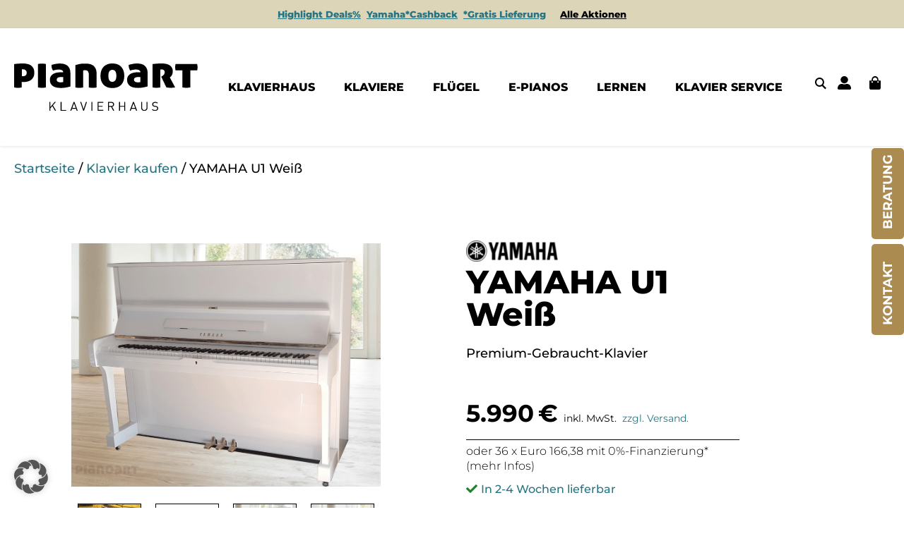

--- FILE ---
content_type: text/html; charset=UTF-8
request_url: https://www.pianoart.at/klavier-kaufen/yamaha-u1-weiss-gebraucht/
body_size: 51858
content:
<!DOCTYPE html>
<html class="no-js" lang="de-DE">

  <head>
  <meta charset="utf-8">
  <meta http-equiv="x-ua-compatible" content="ie=edge">
  <meta name="viewport" content="width=device-width, initial-scale=1, maximum-scale=1">
  <title>YAMAHA U1 Weiß Gebraucht kaufen - Serviciert &amp; 5 Jahre Garantie</title>
  <link rel="shortcut icon" href="https://www.pianoart.at/wp-content/themes/acc-theme/dist/images/favicon.png"/>
  <link rel="apple-touch-icon" href="https://www.pianoart.at/wp-content/themes/acc-theme/dist/images/favicon.png"/>
  <meta name="msapplication-TileColor" content="#da532c">
  <meta name="theme-color" content="#ffffff">
  <meta name='robots' content='index, follow, max-image-preview:large, max-snippet:-1, max-video-preview:-1' />
	<style>img:is([sizes="auto" i], [sizes^="auto," i]) { contain-intrinsic-size: 3000px 1500px }</style>
	
	<!-- This site is optimized with the Yoast SEO plugin v26.4 - https://yoast.com/wordpress/plugins/seo/ -->
	<meta name="description" content="YAMAHA U1 Weiß Premium Gebraucht Klavier kaufen bei Pianoart - Günstige gebrauchte Markenklaviere mit hohem Qualitätsfaktor - Yamaha Gebraucht Pianos" />
	<link rel="canonical" href="https://www.pianoart.at/klavier-kaufen/yamaha-u1-weiss-gebraucht/" />
	<meta property="og:locale" content="de_DE" />
	<meta property="og:type" content="article" />
	<meta property="og:title" content="YAMAHA U1 Weiß Gebraucht kaufen - Serviciert &amp; 5 Jahre Garantie" />
	<meta property="og:description" content="YAMAHA U1 Weiß Premium Gebraucht Klavier kaufen bei Pianoart - Günstige gebrauchte Markenklaviere mit hohem Qualitätsfaktor - Yamaha Gebraucht Pianos" />
	<meta property="og:url" content="https://www.pianoart.at/klavier-kaufen/yamaha-u1-weiss-gebraucht/" />
	<meta property="og:site_name" content="Klavierhaus Pianoart" />
	<meta property="article:publisher" content="https://www.facebook.com/pianoart.at/" />
	<meta property="article:modified_time" content="2025-11-15T16:01:31+00:00" />
	<meta property="og:image" content="https://www.pianoart.at/wp-content/uploads/2021/05/Gebraucht_Klavier_Yamaha_U1_weiss_Shop_02.png" />
	<meta property="og:image:width" content="1000" />
	<meta property="og:image:height" content="787" />
	<meta property="og:image:type" content="image/png" />
	<meta name="twitter:card" content="summary_large_image" />
	<script type="application/ld+json" class="yoast-schema-graph">{"@context":"https://schema.org","@graph":[{"@type":"WebPage","@id":"https://www.pianoart.at/klavier-kaufen/./yamaha-u1-weiss-gebraucht/","url":"https://www.pianoart.at/klavier-kaufen/./yamaha-u1-weiss-gebraucht/","name":"YAMAHA U1 Weiß Gebraucht kaufen - Serviciert & 5 Jahre Garantie","isPartOf":{"@id":"https://www.pianoart.at/#website"},"primaryImageOfPage":{"@id":"https://www.pianoart.at/klavier-kaufen/./yamaha-u1-weiss-gebraucht/#primaryimage"},"image":{"@id":"https://www.pianoart.at/klavier-kaufen/./yamaha-u1-weiss-gebraucht/#primaryimage"},"thumbnailUrl":"https://www.pianoart.at/wp-content/uploads/2021/05/Gebraucht_Klavier_Yamaha_U1_weiss_Shop_02.png","datePublished":"2021-05-06T18:52:18+00:00","dateModified":"2025-11-15T16:01:31+00:00","description":"YAMAHA U1 Weiß Premium Gebraucht Klavier kaufen bei Pianoart - Günstige gebrauchte Markenklaviere mit hohem Qualitätsfaktor - Yamaha Gebraucht Pianos","breadcrumb":{"@id":"https://www.pianoart.at/klavier-kaufen/./yamaha-u1-weiss-gebraucht/#breadcrumb"},"inLanguage":"de","potentialAction":[{"@type":"ReadAction","target":["https://www.pianoart.at/klavier-kaufen/./yamaha-u1-weiss-gebraucht/"]}]},{"@type":"ImageObject","inLanguage":"de","@id":"https://www.pianoart.at/klavier-kaufen/./yamaha-u1-weiss-gebraucht/#primaryimage","url":"https://www.pianoart.at/wp-content/uploads/2021/05/Gebraucht_Klavier_Yamaha_U1_weiss_Shop_02.png","contentUrl":"https://www.pianoart.at/wp-content/uploads/2021/05/Gebraucht_Klavier_Yamaha_U1_weiss_Shop_02.png","width":1000,"height":787,"caption":"Yamaha U1 Gebraucht Klavier Weiß"},{"@type":"BreadcrumbList","@id":"https://www.pianoart.at/klavier-kaufen/./yamaha-u1-weiss-gebraucht/#breadcrumb","itemListElement":[{"@type":"ListItem","position":1,"name":"Home","item":"https://www.pianoart.at/"},{"@type":"ListItem","position":2,"name":"Shop","item":"https://www.pianoart.at/shop/"},{"@type":"ListItem","position":3,"name":"YAMAHA U1 Weiß"}]},{"@type":"WebSite","@id":"https://www.pianoart.at/#website","url":"https://www.pianoart.at/","name":"Klavierhaus Pianoart","description":"Klavierhaus &amp; Onlineshop - Klavier, Flügel &amp; E-Piano kaufen, mieten finanzieren - Klavierstimmer &amp; Klavierschule","publisher":{"@id":"https://www.pianoart.at/#organization"},"potentialAction":[{"@type":"SearchAction","target":{"@type":"EntryPoint","urlTemplate":"https://www.pianoart.at/?s={search_term_string}"},"query-input":{"@type":"PropertyValueSpecification","valueRequired":true,"valueName":"search_term_string"}}],"inLanguage":"de"},{"@type":"Organization","@id":"https://www.pianoart.at/#organization","name":"Klavierhaus Pianoart","url":"https://www.pianoart.at/","logo":{"@type":"ImageObject","inLanguage":"de","@id":"https://www.pianoart.at/#/schema/logo/image/","url":"https://www.pianoart.at/wp-content/uploads/2023/12/Pianoart-Klavier.jpg","contentUrl":"https://www.pianoart.at/wp-content/uploads/2023/12/Pianoart-Klavier.jpg","width":200,"height":200,"caption":"Klavierhaus Pianoart"},"image":{"@id":"https://www.pianoart.at/#/schema/logo/image/"},"sameAs":["https://www.facebook.com/pianoart.at/","https://www.instagram.com/klavierhaus_pianoart/","https://www.youtube.com/channel/UCtJkN49hQ609niwYlhrAyYQ"]}]}</script>
	<!-- / Yoast SEO plugin. -->


<link data-borlabs-cookie-style-blocker-id="google-fonts" data-borlabs-cookie-style-blocker-href='https://fonts.gstatic.com' crossorigin rel='preconnect' />
<link rel='stylesheet' id='dashicons-css' href='https://www.pianoart.at/wp-includes/css/dashicons.min.css?ver=6.8.3' type='text/css' media='all' />
<link rel='stylesheet' id='thickbox-css' href='https://www.pianoart.at/wp-includes/js/thickbox/thickbox.css?ver=6.8.3' type='text/css' media='all' />
<link rel='stylesheet' id='wp-block-library-css' href='https://www.pianoart.at/wp-includes/css/dist/block-library/style.min.css?ver=6.8.3' type='text/css' media='all' />
<style id='classic-theme-styles-inline-css' type='text/css'>
/*! This file is auto-generated */
.wp-block-button__link{color:#fff;background-color:#32373c;border-radius:9999px;box-shadow:none;text-decoration:none;padding:calc(.667em + 2px) calc(1.333em + 2px);font-size:1.125em}.wp-block-file__button{background:#32373c;color:#fff;text-decoration:none}
</style>
<link rel='stylesheet' id='pwgc-wc-blocks-style-css' href='https://www.pianoart.at/wp-content/plugins/pw-gift-cards/assets/css/blocks.css?ver=3.47' type='text/css' media='all' />
<style id='global-styles-inline-css' type='text/css'>
:root{--wp--preset--aspect-ratio--square: 1;--wp--preset--aspect-ratio--4-3: 4/3;--wp--preset--aspect-ratio--3-4: 3/4;--wp--preset--aspect-ratio--3-2: 3/2;--wp--preset--aspect-ratio--2-3: 2/3;--wp--preset--aspect-ratio--16-9: 16/9;--wp--preset--aspect-ratio--9-16: 9/16;--wp--preset--color--black: #000000;--wp--preset--color--cyan-bluish-gray: #abb8c3;--wp--preset--color--white: #ffffff;--wp--preset--color--pale-pink: #f78da7;--wp--preset--color--vivid-red: #cf2e2e;--wp--preset--color--luminous-vivid-orange: #ff6900;--wp--preset--color--luminous-vivid-amber: #fcb900;--wp--preset--color--light-green-cyan: #7bdcb5;--wp--preset--color--vivid-green-cyan: #00d084;--wp--preset--color--pale-cyan-blue: #8ed1fc;--wp--preset--color--vivid-cyan-blue: #0693e3;--wp--preset--color--vivid-purple: #9b51e0;--wp--preset--gradient--vivid-cyan-blue-to-vivid-purple: linear-gradient(135deg,rgba(6,147,227,1) 0%,rgb(155,81,224) 100%);--wp--preset--gradient--light-green-cyan-to-vivid-green-cyan: linear-gradient(135deg,rgb(122,220,180) 0%,rgb(0,208,130) 100%);--wp--preset--gradient--luminous-vivid-amber-to-luminous-vivid-orange: linear-gradient(135deg,rgba(252,185,0,1) 0%,rgba(255,105,0,1) 100%);--wp--preset--gradient--luminous-vivid-orange-to-vivid-red: linear-gradient(135deg,rgba(255,105,0,1) 0%,rgb(207,46,46) 100%);--wp--preset--gradient--very-light-gray-to-cyan-bluish-gray: linear-gradient(135deg,rgb(238,238,238) 0%,rgb(169,184,195) 100%);--wp--preset--gradient--cool-to-warm-spectrum: linear-gradient(135deg,rgb(74,234,220) 0%,rgb(151,120,209) 20%,rgb(207,42,186) 40%,rgb(238,44,130) 60%,rgb(251,105,98) 80%,rgb(254,248,76) 100%);--wp--preset--gradient--blush-light-purple: linear-gradient(135deg,rgb(255,206,236) 0%,rgb(152,150,240) 100%);--wp--preset--gradient--blush-bordeaux: linear-gradient(135deg,rgb(254,205,165) 0%,rgb(254,45,45) 50%,rgb(107,0,62) 100%);--wp--preset--gradient--luminous-dusk: linear-gradient(135deg,rgb(255,203,112) 0%,rgb(199,81,192) 50%,rgb(65,88,208) 100%);--wp--preset--gradient--pale-ocean: linear-gradient(135deg,rgb(255,245,203) 0%,rgb(182,227,212) 50%,rgb(51,167,181) 100%);--wp--preset--gradient--electric-grass: linear-gradient(135deg,rgb(202,248,128) 0%,rgb(113,206,126) 100%);--wp--preset--gradient--midnight: linear-gradient(135deg,rgb(2,3,129) 0%,rgb(40,116,252) 100%);--wp--preset--font-size--small: 13px;--wp--preset--font-size--medium: 20px;--wp--preset--font-size--large: 36px;--wp--preset--font-size--x-large: 42px;--wp--preset--spacing--20: 0.44rem;--wp--preset--spacing--30: 0.67rem;--wp--preset--spacing--40: 1rem;--wp--preset--spacing--50: 1.5rem;--wp--preset--spacing--60: 2.25rem;--wp--preset--spacing--70: 3.38rem;--wp--preset--spacing--80: 5.06rem;--wp--preset--shadow--natural: 6px 6px 9px rgba(0, 0, 0, 0.2);--wp--preset--shadow--deep: 12px 12px 50px rgba(0, 0, 0, 0.4);--wp--preset--shadow--sharp: 6px 6px 0px rgba(0, 0, 0, 0.2);--wp--preset--shadow--outlined: 6px 6px 0px -3px rgba(255, 255, 255, 1), 6px 6px rgba(0, 0, 0, 1);--wp--preset--shadow--crisp: 6px 6px 0px rgba(0, 0, 0, 1);}:where(.is-layout-flex){gap: 0.5em;}:where(.is-layout-grid){gap: 0.5em;}body .is-layout-flex{display: flex;}.is-layout-flex{flex-wrap: wrap;align-items: center;}.is-layout-flex > :is(*, div){margin: 0;}body .is-layout-grid{display: grid;}.is-layout-grid > :is(*, div){margin: 0;}:where(.wp-block-columns.is-layout-flex){gap: 2em;}:where(.wp-block-columns.is-layout-grid){gap: 2em;}:where(.wp-block-post-template.is-layout-flex){gap: 1.25em;}:where(.wp-block-post-template.is-layout-grid){gap: 1.25em;}.has-black-color{color: var(--wp--preset--color--black) !important;}.has-cyan-bluish-gray-color{color: var(--wp--preset--color--cyan-bluish-gray) !important;}.has-white-color{color: var(--wp--preset--color--white) !important;}.has-pale-pink-color{color: var(--wp--preset--color--pale-pink) !important;}.has-vivid-red-color{color: var(--wp--preset--color--vivid-red) !important;}.has-luminous-vivid-orange-color{color: var(--wp--preset--color--luminous-vivid-orange) !important;}.has-luminous-vivid-amber-color{color: var(--wp--preset--color--luminous-vivid-amber) !important;}.has-light-green-cyan-color{color: var(--wp--preset--color--light-green-cyan) !important;}.has-vivid-green-cyan-color{color: var(--wp--preset--color--vivid-green-cyan) !important;}.has-pale-cyan-blue-color{color: var(--wp--preset--color--pale-cyan-blue) !important;}.has-vivid-cyan-blue-color{color: var(--wp--preset--color--vivid-cyan-blue) !important;}.has-vivid-purple-color{color: var(--wp--preset--color--vivid-purple) !important;}.has-black-background-color{background-color: var(--wp--preset--color--black) !important;}.has-cyan-bluish-gray-background-color{background-color: var(--wp--preset--color--cyan-bluish-gray) !important;}.has-white-background-color{background-color: var(--wp--preset--color--white) !important;}.has-pale-pink-background-color{background-color: var(--wp--preset--color--pale-pink) !important;}.has-vivid-red-background-color{background-color: var(--wp--preset--color--vivid-red) !important;}.has-luminous-vivid-orange-background-color{background-color: var(--wp--preset--color--luminous-vivid-orange) !important;}.has-luminous-vivid-amber-background-color{background-color: var(--wp--preset--color--luminous-vivid-amber) !important;}.has-light-green-cyan-background-color{background-color: var(--wp--preset--color--light-green-cyan) !important;}.has-vivid-green-cyan-background-color{background-color: var(--wp--preset--color--vivid-green-cyan) !important;}.has-pale-cyan-blue-background-color{background-color: var(--wp--preset--color--pale-cyan-blue) !important;}.has-vivid-cyan-blue-background-color{background-color: var(--wp--preset--color--vivid-cyan-blue) !important;}.has-vivid-purple-background-color{background-color: var(--wp--preset--color--vivid-purple) !important;}.has-black-border-color{border-color: var(--wp--preset--color--black) !important;}.has-cyan-bluish-gray-border-color{border-color: var(--wp--preset--color--cyan-bluish-gray) !important;}.has-white-border-color{border-color: var(--wp--preset--color--white) !important;}.has-pale-pink-border-color{border-color: var(--wp--preset--color--pale-pink) !important;}.has-vivid-red-border-color{border-color: var(--wp--preset--color--vivid-red) !important;}.has-luminous-vivid-orange-border-color{border-color: var(--wp--preset--color--luminous-vivid-orange) !important;}.has-luminous-vivid-amber-border-color{border-color: var(--wp--preset--color--luminous-vivid-amber) !important;}.has-light-green-cyan-border-color{border-color: var(--wp--preset--color--light-green-cyan) !important;}.has-vivid-green-cyan-border-color{border-color: var(--wp--preset--color--vivid-green-cyan) !important;}.has-pale-cyan-blue-border-color{border-color: var(--wp--preset--color--pale-cyan-blue) !important;}.has-vivid-cyan-blue-border-color{border-color: var(--wp--preset--color--vivid-cyan-blue) !important;}.has-vivid-purple-border-color{border-color: var(--wp--preset--color--vivid-purple) !important;}.has-vivid-cyan-blue-to-vivid-purple-gradient-background{background: var(--wp--preset--gradient--vivid-cyan-blue-to-vivid-purple) !important;}.has-light-green-cyan-to-vivid-green-cyan-gradient-background{background: var(--wp--preset--gradient--light-green-cyan-to-vivid-green-cyan) !important;}.has-luminous-vivid-amber-to-luminous-vivid-orange-gradient-background{background: var(--wp--preset--gradient--luminous-vivid-amber-to-luminous-vivid-orange) !important;}.has-luminous-vivid-orange-to-vivid-red-gradient-background{background: var(--wp--preset--gradient--luminous-vivid-orange-to-vivid-red) !important;}.has-very-light-gray-to-cyan-bluish-gray-gradient-background{background: var(--wp--preset--gradient--very-light-gray-to-cyan-bluish-gray) !important;}.has-cool-to-warm-spectrum-gradient-background{background: var(--wp--preset--gradient--cool-to-warm-spectrum) !important;}.has-blush-light-purple-gradient-background{background: var(--wp--preset--gradient--blush-light-purple) !important;}.has-blush-bordeaux-gradient-background{background: var(--wp--preset--gradient--blush-bordeaux) !important;}.has-luminous-dusk-gradient-background{background: var(--wp--preset--gradient--luminous-dusk) !important;}.has-pale-ocean-gradient-background{background: var(--wp--preset--gradient--pale-ocean) !important;}.has-electric-grass-gradient-background{background: var(--wp--preset--gradient--electric-grass) !important;}.has-midnight-gradient-background{background: var(--wp--preset--gradient--midnight) !important;}.has-small-font-size{font-size: var(--wp--preset--font-size--small) !important;}.has-medium-font-size{font-size: var(--wp--preset--font-size--medium) !important;}.has-large-font-size{font-size: var(--wp--preset--font-size--large) !important;}.has-x-large-font-size{font-size: var(--wp--preset--font-size--x-large) !important;}
:where(.wp-block-post-template.is-layout-flex){gap: 1.25em;}:where(.wp-block-post-template.is-layout-grid){gap: 1.25em;}
:where(.wp-block-columns.is-layout-flex){gap: 2em;}:where(.wp-block-columns.is-layout-grid){gap: 2em;}
:root :where(.wp-block-pullquote){font-size: 1.5em;line-height: 1.6;}
</style>
<link rel='stylesheet' id='wpa-css-css' href='https://www.pianoart.at/wp-content/plugins/honeypot/includes/css/wpa.css?ver=2.3.04' type='text/css' media='all' />
<link rel='stylesheet' id='payever_autocomplete-css' href='https://www.pianoart.at/wp-content/plugins/payever-woocommerce-gateway/assets/css/payever_autocomplete.css?ver=6.8.3' type='text/css' media='all' />
<link rel='stylesheet' id='payever_frontend-css' href='https://www.pianoart.at/wp-content/plugins/payever-woocommerce-gateway/assets/css/payever_frontend.css?ver=4.3.1' type='text/css' media='all' />
<link rel='stylesheet' id='eh-style-css' href='https://www.pianoart.at/wp-content/plugins/payment-gateway-stripe-and-woocommerce-integration/assets/css/eh-style.css?ver=5.0.6' type='text/css' media='all' />
<link rel='stylesheet' id='woof-css' href='https://www.pianoart.at/wp-content/plugins/woocommerce-products-filter/css/front.css?ver=1.3.7.3' type='text/css' media='all' />
<style id='woof-inline-css' type='text/css'>

.woof_products_top_panel li span, .woof_products_top_panel2 li span{background: url(https://www.pianoart.at/wp-content/plugins/woocommerce-products-filter/img/delete.png);background-size: 14px 14px;background-repeat: no-repeat;background-position: right;}
.woof_show_auto_form,.woof_hide_auto_form{ background-image: none ;}
.woof_edit_view{
                    display: none;
                }

</style>
<link rel='stylesheet' id='chosen-drop-down-css' href='https://www.pianoart.at/wp-content/plugins/woocommerce-products-filter/js/chosen/chosen.min.css?ver=1.3.7.3' type='text/css' media='all' />
<link rel='stylesheet' id='icheck-jquery-color-flat-css' href='https://www.pianoart.at/wp-content/plugins/woocommerce-products-filter/js/icheck/skins/flat/_all.css?ver=1.3.7.3' type='text/css' media='all' />
<link rel='stylesheet' id='icheck-jquery-color-square-css' href='https://www.pianoart.at/wp-content/plugins/woocommerce-products-filter/js/icheck/skins/square/_all.css?ver=1.3.7.3' type='text/css' media='all' />
<link rel='stylesheet' id='icheck-jquery-color-minimal-css' href='https://www.pianoart.at/wp-content/plugins/woocommerce-products-filter/js/icheck/skins/minimal/_all.css?ver=1.3.7.3' type='text/css' media='all' />
<link rel='stylesheet' id='woof_by_author_html_items-css' href='https://www.pianoart.at/wp-content/plugins/woocommerce-products-filter/ext/by_author/css/by_author.css?ver=1.3.7.3' type='text/css' media='all' />
<link rel='stylesheet' id='woof_by_instock_html_items-css' href='https://www.pianoart.at/wp-content/plugins/woocommerce-products-filter/ext/by_instock/css/by_instock.css?ver=1.3.7.3' type='text/css' media='all' />
<link rel='stylesheet' id='woof_by_onsales_html_items-css' href='https://www.pianoart.at/wp-content/plugins/woocommerce-products-filter/ext/by_onsales/css/by_onsales.css?ver=1.3.7.3' type='text/css' media='all' />
<link rel='stylesheet' id='woof_by_text_html_items-css' href='https://www.pianoart.at/wp-content/plugins/woocommerce-products-filter/ext/by_text/assets/css/front.css?ver=1.3.7.3' type='text/css' media='all' />
<link rel='stylesheet' id='woof_label_html_items-css' href='https://www.pianoart.at/wp-content/plugins/woocommerce-products-filter/ext/label/css/html_types/label.css?ver=1.3.7.3' type='text/css' media='all' />
<link rel='stylesheet' id='woof_select_radio_check_html_items-css' href='https://www.pianoart.at/wp-content/plugins/woocommerce-products-filter/ext/select_radio_check/css/html_types/select_radio_check.css?ver=1.3.7.3' type='text/css' media='all' />
<link rel='stylesheet' id='woof_sd_html_items_checkbox-css' href='https://www.pianoart.at/wp-content/plugins/woocommerce-products-filter/ext/smart_designer/css/elements/checkbox.css?ver=1.3.7.3' type='text/css' media='all' />
<link rel='stylesheet' id='woof_sd_html_items_radio-css' href='https://www.pianoart.at/wp-content/plugins/woocommerce-products-filter/ext/smart_designer/css/elements/radio.css?ver=1.3.7.3' type='text/css' media='all' />
<link rel='stylesheet' id='woof_sd_html_items_switcher-css' href='https://www.pianoart.at/wp-content/plugins/woocommerce-products-filter/ext/smart_designer/css/elements/switcher.css?ver=1.3.7.3' type='text/css' media='all' />
<link rel='stylesheet' id='woof_sd_html_items_color-css' href='https://www.pianoart.at/wp-content/plugins/woocommerce-products-filter/ext/smart_designer/css/elements/color.css?ver=1.3.7.3' type='text/css' media='all' />
<link rel='stylesheet' id='woof_sd_html_items_tooltip-css' href='https://www.pianoart.at/wp-content/plugins/woocommerce-products-filter/ext/smart_designer/css/tooltip.css?ver=1.3.7.3' type='text/css' media='all' />
<link rel='stylesheet' id='woof_sd_html_items_front-css' href='https://www.pianoart.at/wp-content/plugins/woocommerce-products-filter/ext/smart_designer/css/front.css?ver=1.3.7.3' type='text/css' media='all' />
<link rel='stylesheet' id='woof-switcher23-css' href='https://www.pianoart.at/wp-content/plugins/woocommerce-products-filter/css/switcher.css?ver=1.3.7.3' type='text/css' media='all' />
<link rel='stylesheet' id='woocommerce-layout-css' href='https://www.pianoart.at/wp-content/plugins/woocommerce/assets/css/woocommerce-layout.css?ver=10.3.7' type='text/css' media='all' />
<link rel='stylesheet' id='woocommerce-smallscreen-css' href='https://www.pianoart.at/wp-content/plugins/woocommerce/assets/css/woocommerce-smallscreen.css?ver=10.3.7' type='text/css' media='only screen and (max-width: 768px)' />
<link rel='stylesheet' id='woocommerce-general-css' href='https://www.pianoart.at/wp-content/plugins/woocommerce/assets/css/woocommerce.css?ver=10.3.7' type='text/css' media='all' />
<style id='woocommerce-inline-inline-css' type='text/css'>
.woocommerce form .form-row .required { visibility: visible; }
</style>
<link rel='stylesheet' id='brands-styles-css' href='https://www.pianoart.at/wp-content/plugins/woocommerce/assets/css/brands.css?ver=10.3.7' type='text/css' media='all' />
<link rel='stylesheet' id='borlabs-cookie-custom-css' href='https://www.pianoart.at/wp-content/cache/borlabs-cookie/1/borlabs-cookie-1-de.css?ver=3.3.23-186' type='text/css' media='all' />
<link rel='stylesheet' id='brooks-style-bootstrap-css' href='https://www.pianoart.at/wp-content/themes/acc-theme/dist/brooks-template/css/bootstrap.min.css' type='text/css' media='all' />
<link rel='stylesheet' id='brooks-style-revoulation-css' href='https://www.pianoart.at/wp-content/themes/acc-theme/dist/brooks-template/css/revoulation.css' type='text/css' media='all' />
<link rel='stylesheet' id='brooks-style-plugins-css' href='https://www.pianoart.at/wp-content/themes/acc-theme/dist/brooks-template/css/plugins.min.css' type='text/css' media='all' />
<link rel='stylesheet' id='brooks-style-main-css' href='https://www.pianoart.at/wp-content/themes/acc-theme/dist/brooks-template/style.min.css' type='text/css' media='all' />
<link rel='stylesheet' id='acc-style-css' href='https://www.pianoart.at/wp-content/themes/acc-theme/dist/css/main.css?id=5c2b3dd5c7afdd4ef6c0&#038;ver=6.8.3' type='text/css' media='all' />
<link rel='stylesheet' id='pianoart-additional-style-css' href='https://www.pianoart.at/wp-content/themes/acc-theme/style.css?ver=1768594380' type='text/css' media='all' />
<link rel='stylesheet' id='acc-print-style-css' href='https://www.pianoart.at/wp-content/themes/acc-theme/print.css' type='text/css' media='print' />
<link rel='stylesheet' id='woo_discount_pro_style-css' href='https://www.pianoart.at/wp-content/plugins/woo-discount-rules-pro/Assets/Css/awdr_style.css?ver=2.6.13' type='text/css' media='all' />
<style id='rocket-lazyload-inline-css' type='text/css'>
.rll-youtube-player{position:relative;padding-bottom:56.23%;height:0;overflow:hidden;max-width:100%;}.rll-youtube-player:focus-within{outline: 2px solid currentColor;outline-offset: 5px;}.rll-youtube-player iframe{position:absolute;top:0;left:0;width:100%;height:100%;z-index:100;background:0 0}.rll-youtube-player img{bottom:0;display:block;left:0;margin:auto;max-width:100%;width:100%;position:absolute;right:0;top:0;border:none;height:auto;-webkit-transition:.4s all;-moz-transition:.4s all;transition:.4s all}.rll-youtube-player img:hover{-webkit-filter:brightness(75%)}.rll-youtube-player .play{height:100%;width:100%;left:0;top:0;position:absolute;background:url(https://www.pianoart.at/wp-content/plugins/wp-rocket/assets/img/youtube.png) no-repeat center;background-color: transparent !important;cursor:pointer;border:none;}
</style>
<script type="text/javascript" src="https://www.pianoart.at/wp-includes/js/jquery/jquery.min.js?ver=3.7.1" id="jquery-core-js"></script>
<script type="text/javascript" src="https://www.pianoart.at/wp-includes/js/jquery/jquery-migrate.min.js?ver=3.4.1" id="jquery-migrate-js"></script>
<script type="text/javascript" id="woof-husky-js-extra">
/* <![CDATA[ */
var woof_husky_txt = {"ajax_url":"https:\/\/www.pianoart.at\/wp-admin\/admin-ajax.php","plugin_uri":"https:\/\/www.pianoart.at\/wp-content\/plugins\/woocommerce-products-filter\/ext\/by_text\/","loader":"https:\/\/www.pianoart.at\/wp-content\/plugins\/woocommerce-products-filter\/ext\/by_text\/assets\/img\/ajax-loader.gif","not_found":"Nothing found!","prev":"Prev","next":"Next","site_link":"https:\/\/www.pianoart.at","default_data":{"placeholder":"","behavior":"title","search_by_full_word":"0","autocomplete":1,"how_to_open_links":"0","taxonomy_compatibility":"0","sku_compatibility":"0","custom_fields":"","search_desc_variant":"0","view_text_length":"10","min_symbols":"3","max_posts":"10","image":"","notes_for_customer":"","template":"","max_open_height":"300","page":0}};
/* ]]> */
</script>
<script type="text/javascript" src="https://www.pianoart.at/wp-content/plugins/woocommerce-products-filter/ext/by_text/assets/js/husky.js?ver=1.3.7.3" id="woof-husky-js"></script>
<script type="text/javascript" src="https://www.pianoart.at/wp-content/plugins/woocommerce/assets/js/jquery-blockui/jquery.blockUI.min.js?ver=2.7.0-wc.10.3.7" id="wc-jquery-blockui-js" data-wp-strategy="defer"></script>
<script type="text/javascript" id="wc-add-to-cart-js-extra">
/* <![CDATA[ */
var wc_add_to_cart_params = {"ajax_url":"\/wp-admin\/admin-ajax.php","wc_ajax_url":"\/?wc-ajax=%%endpoint%%","i18n_view_cart":"Warenkorb anzeigen","cart_url":"https:\/\/www.pianoart.at\/warenkorb\/","is_cart":"","cart_redirect_after_add":"yes"};
/* ]]> */
</script>
<script type="text/javascript" src="https://www.pianoart.at/wp-content/plugins/woocommerce/assets/js/frontend/add-to-cart.min.js?ver=10.3.7" id="wc-add-to-cart-js" defer="defer" data-wp-strategy="defer"></script>
<script type="text/javascript" id="wc-single-product-js-extra">
/* <![CDATA[ */
var wc_single_product_params = {"i18n_required_rating_text":"Bitte w\u00e4hlen Sie eine Bewertung","i18n_rating_options":["1 von 5\u00a0Sternen","2 von 5\u00a0Sternen","3 von 5\u00a0Sternen","4 von 5\u00a0Sternen","5 von 5\u00a0Sternen"],"i18n_product_gallery_trigger_text":"Bildergalerie im Vollbildmodus anzeigen","review_rating_required":"yes","flexslider":{"rtl":false,"animation":"slide","smoothHeight":true,"directionNav":false,"controlNav":"thumbnails","slideshow":false,"animationSpeed":500,"animationLoop":false,"allowOneSlide":false},"zoom_enabled":"","zoom_options":[],"photoswipe_enabled":"","photoswipe_options":{"shareEl":false,"closeOnScroll":false,"history":false,"hideAnimationDuration":0,"showAnimationDuration":0},"flexslider_enabled":""};
/* ]]> */
</script>
<script type="text/javascript" src="https://www.pianoart.at/wp-content/plugins/woocommerce/assets/js/frontend/single-product.min.js?ver=10.3.7" id="wc-single-product-js" defer="defer" data-wp-strategy="defer"></script>
<script type="text/javascript" src="https://www.pianoart.at/wp-content/plugins/woocommerce/assets/js/js-cookie/js.cookie.min.js?ver=2.1.4-wc.10.3.7" id="wc-js-cookie-js" data-wp-strategy="defer"></script>
<script type="text/javascript" id="woocommerce-js-extra">
/* <![CDATA[ */
var woocommerce_params = {"ajax_url":"\/wp-admin\/admin-ajax.php","wc_ajax_url":"\/?wc-ajax=%%endpoint%%","i18n_password_show":"Passwort anzeigen","i18n_password_hide":"Passwort ausblenden"};
/* ]]> */
</script>
<script type="text/javascript" src="https://www.pianoart.at/wp-content/plugins/woocommerce/assets/js/frontend/woocommerce.min.js?ver=10.3.7" id="woocommerce-js" data-wp-strategy="defer"></script>
<script data-no-optimize="1" data-no-minify="1" data-cfasync="false" nowprocket type="text/javascript" src="https://www.pianoart.at/wp-content/cache/borlabs-cookie/1/borlabs-cookie-config-de.json.js?ver=3.3.23-192" id="borlabs-cookie-config-js"></script>
<script data-no-optimize="1" data-no-minify="1" data-cfasync="false" nowprocket type="text/javascript" src="https://www.pianoart.at/wp-content/plugins/borlabs-cookie/assets/javascript/borlabs-cookie-prioritize.min.js?ver=3.3.23" id="borlabs-cookie-prioritize-js"></script>
<script type="text/javascript" id="wc-country-select-js-extra">
/* <![CDATA[ */
var wc_country_select_params = {"countries":"{\"DE\":{\"DE-BW\":\"Baden-W\\u00fcrttemberg\",\"DE-BY\":\"Bayern\",\"DE-BE\":\"Berlin\",\"DE-BB\":\"Brandenburg\",\"DE-HB\":\"Bremen\",\"DE-HH\":\"Hamburg\",\"DE-HE\":\"Hessen\",\"DE-MV\":\"Mecklenburg-Vorpommern\",\"DE-NI\":\"Niedersachsen\",\"DE-NW\":\"Nordrhein-Westfalen\",\"DE-RP\":\"Rheinland-Pfalz\",\"DE-SL\":\"Saarland\",\"DE-SN\":\"Sachsen\",\"DE-ST\":\"Sachsen-Anhalt\",\"DE-SH\":\"Schleswig-Holstein\",\"DE-TH\":\"Th\\u00fcringen\"},\"AT\":[]}","i18n_select_state_text":"W\u00e4hlen Sie eine Option\u2026","i18n_no_matches":"Keine Treffer gefunden","i18n_ajax_error":"Laden fehlgeschlagen","i18n_input_too_short_1":"Bitte 1 oder mehr Buchstaben eingeben","i18n_input_too_short_n":"Bitte %qty% oder mehr Buchstaben eingeben","i18n_input_too_long_1":"Bitte 1 Buchstaben l\u00f6schen","i18n_input_too_long_n":"Bitte %qty% Buchstaben l\u00f6schen","i18n_selection_too_long_1":"Sie k\u00f6nnen nur 1 Produkt ausw\u00e4hlen","i18n_selection_too_long_n":"Sie k\u00f6nnen nur %qty% Produkte ausw\u00e4hlen","i18n_load_more":"Weitere Ergebnisse anzeigen\u2026","i18n_searching":"Suche nach\u2026"};
/* ]]> */
</script>
<script type="text/javascript" src="https://www.pianoart.at/wp-content/plugins/woocommerce/assets/js/frontend/country-select.min.js?ver=10.3.7" id="wc-country-select-js" data-wp-strategy="defer"></script>
<script type="text/javascript" id="wc-address-i18n-js-extra">
/* <![CDATA[ */
var wc_address_i18n_params = {"locale":"{\"AT\":{\"postcode\":{\"priority\":65},\"state\":{\"required\":false,\"hidden\":true}},\"DE\":{\"postcode\":{\"priority\":65},\"state\":{\"required\":false}},\"default\":{\"salutation\":{\"label\":\"Anrede\",\"required\":true,\"class\":[\"form-row-wide\"],\"type\":\"select\",\"options\":{\"Herr\":\"Herr\",\"Frau\":\"Frau\"},\"priority\":1},\"title\":{\"label\":\"Titel\",\"required\":false,\"class\":[\"form-row-wide\"],\"type\":\"text\",\"priority\":2},\"first_name\":{\"label\":\"Vorname\",\"required\":true,\"class\":[\"form-row-first\"],\"autocomplete\":\"given-name\",\"priority\":10},\"last_name\":{\"label\":\"Nachname\",\"required\":true,\"class\":[\"form-row-last\"],\"autocomplete\":\"family-name\",\"priority\":20},\"company\":{\"label\":\"Firmenname\",\"class\":[\"form-row-wide\"],\"autocomplete\":\"organization\",\"priority\":30,\"required\":false},\"country\":{\"type\":\"country\",\"label\":\"Land \\\/ Region\",\"required\":true,\"class\":[\"form-row-wide\",\"address-field\",\"update_totals_on_change\"],\"autocomplete\":\"country\",\"priority\":40},\"address_1\":{\"label\":\"Stra\\u00dfe\",\"placeholder\":\"Stra\\u00dfenname und Hausnummer\",\"required\":true,\"class\":[\"form-row-wide\",\"address-field\"],\"autocomplete\":\"address-line1\",\"priority\":50},\"address_2\":{\"label\":\"Wohnung, Suite, Geb\\u00e4ude usw.\",\"label_class\":[\"screen-reader-text\"],\"placeholder\":\"Appartment, Suite, Geb\\u00e4ude, usw. (optional)\",\"class\":[\"form-row-wide\",\"address-field\"],\"autocomplete\":\"address-line2\",\"priority\":60,\"required\":false},\"city\":{\"label\":\"Ort \\\/ Stadt\",\"required\":true,\"class\":[\"form-row-wide\",\"address-field\"],\"autocomplete\":\"address-level2\",\"priority\":70},\"postcode\":{\"label\":\"Postleitzahl\",\"required\":true,\"class\":[\"form-row-wide\",\"address-field\"],\"validate\":[\"postcode\"],\"autocomplete\":\"postal-code\",\"priority\":90}}}","locale_fields":"{\"address_1\":\"#billing_address_1_field, #shipping_address_1_field\",\"address_2\":\"#billing_address_2_field, #shipping_address_2_field\",\"state\":\"#billing_state_field, #shipping_state_field, #calc_shipping_state_field\",\"postcode\":\"#billing_postcode_field, #shipping_postcode_field, #calc_shipping_postcode_field\",\"city\":\"#billing_city_field, #shipping_city_field, #calc_shipping_city_field\"}","i18n_required_text":"erforderlich","i18n_optional_text":"optional"};
/* ]]> */
</script>
<script type="text/javascript" src="https://www.pianoart.at/wp-content/plugins/woocommerce/assets/js/frontend/address-i18n.min.js?ver=10.3.7" id="wc-address-i18n-js" data-wp-strategy="defer"></script>
<script type="text/javascript" id="wc-checkout-js-extra">
/* <![CDATA[ */
var wc_checkout_params = {"ajax_url":"\/wp-admin\/admin-ajax.php","wc_ajax_url":"\/?wc-ajax=%%endpoint%%","update_order_review_nonce":"63b85130fe","apply_coupon_nonce":"b0b995ecd3","remove_coupon_nonce":"7bb768a98f","option_guest_checkout":"yes","checkout_url":"\/?wc-ajax=checkout","is_checkout":"0","debug_mode":"","i18n_checkout_error":"Bei der Bearbeitung Ihrer Bestellung ist ein Fehler aufgetreten. Bitte pr\u00fcfen Sie, ob bei Ihrer Zahlungsmethode Geb\u00fchren angefallen sind, und sehen Sie sich Ihren <a href=\"https:\/\/www.pianoart.at\/mein-konto\/orders\/\">Bestellverlauf<\/a> an, bevor Sie die Bestellung erneut aufgeben."};
/* ]]> */
</script>
<script type="text/javascript" src="https://www.pianoart.at/wp-content/plugins/woocommerce/assets/js/frontend/checkout.min.js?ver=10.3.7" id="wc-checkout-js" data-wp-strategy="defer"></script>
<script type="text/javascript" src="https://www.pianoart.at/wp-content/themes/acc-theme/js.js?ver=1765898172" id="pianoart-additional-script-js"></script>
<script type="text/javascript" src="https://www.pianoart.at/wp-content/plugins/laolaweb-helper/js/cf7.js?ver=1679306138" id="lw-cf7-js"></script>
<link rel='shortlink' href='https://www.pianoart.at/?p=1547' />
	<noscript><style>.woocommerce-product-gallery{ opacity: 1 !important; }</style></noscript>
	<script nowprocket data-no-optimize="1" data-no-minify="1" data-cfasync="false" data-borlabs-cookie-script-blocker-ignore>
    (function () {
        if ('0' === '1' && '1' === '1') {
            window['gtag_enable_tcf_support'] = true;
        }
        window.dataLayer = window.dataLayer || [];
        if (typeof window.gtag !== 'function') {
            window.gtag = function () {
                window.dataLayer.push(arguments);
            };
        }
        gtag('set', 'developer_id.dYjRjMm', true);
        if ('1' === '1') {
            let getCookieValue = function (name) {
                return document.cookie.match('(^|;)\\s*' + name + '\\s*=\\s*([^;]+)')?.pop() || '';
            };
            const gtmRegionsData = '{{ google-tag-manager-cm-regional-defaults }}';
            let gtmRegions = [];
            if (gtmRegionsData !== '\{\{ google-tag-manager-cm-regional-defaults \}\}') {
                gtmRegions = JSON.parse(gtmRegionsData);
            }
            let defaultRegion = null;
            for (let gtmRegionIndex in gtmRegions) {
                let gtmRegion = gtmRegions[gtmRegionIndex];
                if (gtmRegion['google-tag-manager-cm-region'] === '') {
                    defaultRegion = gtmRegion;
                } else {
                    gtag('consent', 'default', {
                        'ad_storage': gtmRegion['google-tag-manager-cm-default-ad-storage'],
                        'ad_user_data': gtmRegion['google-tag-manager-cm-default-ad-user-data'],
                        'ad_personalization': gtmRegion['google-tag-manager-cm-default-ad-personalization'],
                        'analytics_storage': gtmRegion['google-tag-manager-cm-default-analytics-storage'],
                        'functionality_storage': gtmRegion['google-tag-manager-cm-default-functionality-storage'],
                        'personalization_storage': gtmRegion['google-tag-manager-cm-default-personalization-storage'],
                        'security_storage': gtmRegion['google-tag-manager-cm-default-security-storage'],
                        'region': gtmRegion['google-tag-manager-cm-region'].toUpperCase().split(','),
						'wait_for_update': 500,
                    });
                }
            }
            let cookieValue = getCookieValue('borlabs-cookie-gcs');
            let consentsFromCookie = {};
            if (cookieValue !== '') {
                consentsFromCookie = JSON.parse(decodeURIComponent(cookieValue));
            }
            let defaultValues = {
                'ad_storage': defaultRegion === null ? 'denied' : defaultRegion['google-tag-manager-cm-default-ad-storage'],
                'ad_user_data': defaultRegion === null ? 'denied' : defaultRegion['google-tag-manager-cm-default-ad-user-data'],
                'ad_personalization': defaultRegion === null ? 'denied' : defaultRegion['google-tag-manager-cm-default-ad-personalization'],
                'analytics_storage': defaultRegion === null ? 'denied' : defaultRegion['google-tag-manager-cm-default-analytics-storage'],
                'functionality_storage': defaultRegion === null ? 'denied' : defaultRegion['google-tag-manager-cm-default-functionality-storage'],
                'personalization_storage': defaultRegion === null ? 'denied' : defaultRegion['google-tag-manager-cm-default-personalization-storage'],
                'security_storage': defaultRegion === null ? 'denied' : defaultRegion['google-tag-manager-cm-default-security-storage'],
                'wait_for_update': 500,
            };
            gtag('consent', 'default', {...defaultValues, ...consentsFromCookie});
            gtag('set', 'ads_data_redaction', true);
        }

        if ('0' === '1') {
            let url = new URL(window.location.href);

            if ((url.searchParams.has('gtm_debug') && url.searchParams.get('gtm_debug') !== '') || document.cookie.indexOf('__TAG_ASSISTANT=') !== -1 || document.documentElement.hasAttribute('data-tag-assistant-present')) {
                /* GTM block start */
                (function(w,d,s,l,i){w[l]=w[l]||[];w[l].push({'gtm.start':
                        new Date().getTime(),event:'gtm.js'});var f=d.getElementsByTagName(s)[0],
                    j=d.createElement(s),dl=l!='dataLayer'?'&l='+l:'';j.async=true;j.src=
                    'https://www.googletagmanager.com/gtm.js?id='+i+dl;f.parentNode.insertBefore(j,f);
                })(window,document,'script','dataLayer','GTM-WWV99BG');
                /* GTM block end */
            } else {
                /* GTM block start */
                (function(w,d,s,l,i){w[l]=w[l]||[];w[l].push({'gtm.start':
                        new Date().getTime(),event:'gtm.js'});var f=d.getElementsByTagName(s)[0],
                    j=d.createElement(s),dl=l!='dataLayer'?'&l='+l:'';j.async=true;j.src=
                    'https://www.pianoart.at/wp-content/uploads/borlabs-cookie/' + i + '.js?ver=not-set-yet';f.parentNode.insertBefore(j,f);
                })(window,document,'script','dataLayer','GTM-WWV99BG');
                /* GTM block end */
            }
        }


        let borlabsCookieConsentChangeHandler = function () {
            window.dataLayer = window.dataLayer || [];
            if (typeof window.gtag !== 'function') {
                window.gtag = function() {
                    window.dataLayer.push(arguments);
                };
            }

            let consents = BorlabsCookie.Cookie.getPluginCookie().consents;

            if ('1' === '1') {
                let gtmConsents = {};
                let customConsents = {};

				let services = BorlabsCookie.Services._services;

				for (let service in services) {
					if (service !== 'borlabs-cookie') {
						customConsents['borlabs_cookie_' + service.replaceAll('-', '_')] = BorlabsCookie.Consents.hasConsent(service) ? 'granted' : 'denied';
					}
				}

                if ('0' === '1') {
                    gtmConsents = {
                        'analytics_storage': BorlabsCookie.Consents.hasConsentForServiceGroup('statistics') === true ? 'granted' : 'denied',
                        'functionality_storage': BorlabsCookie.Consents.hasConsentForServiceGroup('statistics') === true ? 'granted' : 'denied',
                        'personalization_storage': BorlabsCookie.Consents.hasConsentForServiceGroup('marketing') === true ? 'granted' : 'denied',
                        'security_storage': BorlabsCookie.Consents.hasConsentForServiceGroup('statistics') === true ? 'granted' : 'denied',
                    };
                } else {
                    gtmConsents = {
                        'ad_storage': BorlabsCookie.Consents.hasConsentForServiceGroup('marketing') === true ? 'granted' : 'denied',
                        'ad_user_data': BorlabsCookie.Consents.hasConsentForServiceGroup('marketing') === true ? 'granted' : 'denied',
                        'ad_personalization': BorlabsCookie.Consents.hasConsentForServiceGroup('marketing') === true ? 'granted' : 'denied',
                        'analytics_storage': BorlabsCookie.Consents.hasConsentForServiceGroup('statistics') === true ? 'granted' : 'denied',
                        'functionality_storage': BorlabsCookie.Consents.hasConsentForServiceGroup('statistics') === true ? 'granted' : 'denied',
                        'personalization_storage': BorlabsCookie.Consents.hasConsentForServiceGroup('marketing') === true ? 'granted' : 'denied',
                        'security_storage': BorlabsCookie.Consents.hasConsentForServiceGroup('statistics') === true ? 'granted' : 'denied',
                    };
                }
                BorlabsCookie.CookieLibrary.setCookie(
                    'borlabs-cookie-gcs',
                    JSON.stringify(gtmConsents),
                    BorlabsCookie.Settings.automaticCookieDomainAndPath.value ? '' : BorlabsCookie.Settings.cookieDomain.value,
                    BorlabsCookie.Settings.cookiePath.value,
                    BorlabsCookie.Cookie.getPluginCookie().expires,
                    BorlabsCookie.Settings.cookieSecure.value,
                    BorlabsCookie.Settings.cookieSameSite.value
                );
                gtag('consent', 'update', {...gtmConsents, ...customConsents});
            }


            for (let serviceGroup in consents) {
                for (let service of consents[serviceGroup]) {
                    if (!window.BorlabsCookieGtmPackageSentEvents.includes(service) && service !== 'borlabs-cookie') {
                        window.dataLayer.push({
                            event: 'borlabs-cookie-opt-in-' + service,
                        });
                        window.BorlabsCookieGtmPackageSentEvents.push(service);
                    }
                }
            }
            let afterConsentsEvent = document.createEvent('Event');
            afterConsentsEvent.initEvent('borlabs-cookie-google-tag-manager-after-consents', true, true);
            document.dispatchEvent(afterConsentsEvent);
        };
        window.BorlabsCookieGtmPackageSentEvents = [];
        document.addEventListener('borlabs-cookie-consent-saved', borlabsCookieConsentChangeHandler);
        document.addEventListener('borlabs-cookie-handle-unblock', borlabsCookieConsentChangeHandler);
    })();
</script>		<style type="text/css" id="wp-custom-css">
			@media only screen and (max-width: 575px) {
	p { font-size: 16px; }
}

body:not(.single-product) del { text-decoration: none;position: relative }

body:not(.single-product) del:before{
    content: '';
    width: 100%;
    position: absolute;
    right: 0;
    top: calc( 50% + 4px );
    border-bottom: 1px solid #DDD5B8;
}

.single-method input[type="checkbox"] + label::before {
	border: 4px solid #000;
}

.single-method:not(.wc_payment_method) { margin-top: 40px }

body a:hover { color: #000 }

body.single-product .stock.in-stock { 
	font-size: 16px;
	margin-top: 12px;
}

body.single-product .product-data .summary .stock::before { font-size: inherit }

.ImageAndText--image img { height: auto }

.Video .video-wrapper { padding-bottom: 0 !important }

body .rll-youtube-player .play {
	top: 50%;
}

body .rll-youtube-player .play:after {
	background-image: url(/wp-content/plugins/wp-rocket/assets/img/youtube.png);
	background-size: auto;
}

body.page-id-3580 del:before { display: none }

@media only screen and (min-width: 1100px) {
 .woof_autohide_wrapper { display: none }
}

body .AdvancedTeaser { margin-top: 0 }

.page-content .loop .product .product-thumbnail .sale-badge { width: 80px !important }

body.single-product .Video .video-wrapper { min-height: 510px }

@media (min-width: 580px) {
body.home .Header--content--teaser { font-size: 20px }
}

.ContactBar .containerWide .tabHeader {
  background-color: #ab8b50;
}

@media only screen and (min-width: 768px) {
	.ContactBar .containerWide .tabHeader {
		height: 129px;
	}
  .ContactBar .containerWide .tabHeader .arrivalButton, .ContactBar .containerWide .tabHeader .contactButton {
		margin-top: 80px
	}
	.ContactBar .containerWide .tabHeader.bottom { top: 346px; }
}

body.single-product .product-data .summary  .summary-wrap button.single_add_to_cart_button {
  background-color: #d8cfae !important;
	color: #000 !important;
}

body.single-product .product-data .summary .summary-wrap  button.single_add_to_cart_button:hover {
  background-color: #000 !important;
	color: #fff !important;
}

body select {
 background: url("/wp-content/themes/acc-theme/resources/assets/images/arrow.png") 95% 50% !important;
 background-repeat: no-repeat !important;
	appearance: none;
}

.slick-dots li button::before {
	content: '•';
	font-size: 10px;
}

@media only screen and (max-width: 768px) {
	.slick-dots li button::before {
	 font-size: 16px;
	}
	.single-product .product-data .product-slider-section .product-slider-nav .slick-slide img { max-width: 100% }
	.single-product-details img.brand { margin-bottom: -30px }
}

@media only screen and (max-width: 1600px) {
	.single-product .product-data .product-slider-section .product-slider-nav .slick-slide img { max-width: 100% }
}

.single-product .product-data .summary .stock {
	text-indent: -10px;
  padding-left: 20px;
}

.woof_list_radio .woof_radio_count, .woof_list_radio .woof_radio_term_reset { display: none !important }

body .woof_radio_label {
  margin-left: 5px !important;
}

.SimpleHeader--content--teaser a { text-decoration: underline;font-weight: 600 }

.SimpleHeader .light-color .SimpleHeader--content--text, .SimpleHeader .light-color .SimpleHeader--content--text * { color: #fff; }

body.term-389 .woof_container_product_cat { display: none }

#pwgc-redeem-gift-card-form {
	background-color: #f6f6f6;
  padding: 21px 45px;
  margin-top: 1em;
}

#pwgc-purchase-container { margin-top: 1em }

#pwgc-form-shipping-address-message { display: none }		</style>
		<noscript><style id="rocket-lazyload-nojs-css">.rll-youtube-player, [data-lazy-src]{display:none !important;}</style></noscript><script>
/*! loadCSS rel=preload polyfill. [c]2017 Filament Group, Inc. MIT License */
(function(w){"use strict";if(!w.loadCSS){w.loadCSS=function(){}}
var rp=loadCSS.relpreload={};rp.support=(function(){var ret;try{ret=w.document.createElement("link").relList.supports("preload")}catch(e){ret=!1}
return function(){return ret}})();rp.bindMediaToggle=function(link){var finalMedia=link.media||"all";function enableStylesheet(){link.media=finalMedia}
if(link.addEventListener){link.addEventListener("load",enableStylesheet)}else if(link.attachEvent){link.attachEvent("onload",enableStylesheet)}
setTimeout(function(){link.rel="stylesheet";link.media="only x"});setTimeout(enableStylesheet,3000)};rp.poly=function(){if(rp.support()){return}
var links=w.document.getElementsByTagName("link");for(var i=0;i<links.length;i++){var link=links[i];if(link.rel==="preload"&&link.getAttribute("as")==="style"&&!link.getAttribute("data-loadcss")){link.setAttribute("data-loadcss",!0);rp.bindMediaToggle(link)}}};if(!rp.support()){rp.poly();var run=w.setInterval(rp.poly,500);if(w.addEventListener){w.addEventListener("load",function(){rp.poly();w.clearInterval(run)})}else if(w.attachEvent){w.attachEvent("onload",function(){rp.poly();w.clearInterval(run)})}}
if(typeof exports!=="undefined"){exports.loadCSS=loadCSS}
else{w.loadCSS=loadCSS}}(typeof global!=="undefined"?global:this))
</script>
</head>
  <body class="wp-singular product-template-default single single-product postid-1547 wp-theme-acc-theme theme-acc-theme woocommerce woocommerce-page woocommerce-no-js">
        <div class="contactOverlay"></div>
          <section class="HighlightOffer">
  <div class="container">
    <div class="HighlightOffer--inner d-flex justify-content-center">
      <div class="HighlightOffer--text d-flex">
        <p><a href="https://www.pianoart.at/highlight-deals/">Highlight Deals%</a><span style="color: #000000;">  <a href="https://www.pianoart.at/yamaha-cash-back/">Yamaha*Cashback</a>  <a href="https://www.pianoart.at/lieferbedingungen/">*Gratis Lieferung</a></span></p>

        <a class="link" href="https://www.pianoart.at/aktionen/">
          Alle Aktionen
        </a>
      </div>
    </div>
  </div>
</section>
        <header id="page-header" class="page-header white">
  <div class="container wide">
    <div class="header-wrapper">
      <a class="logo-wrapper" href="https://www.pianoart.at">
        <img class="logo" src="https://www.pianoart.at/wp-content/themes/acc-theme/dist/images/logo.svg" alt="Pianoart Logo">
      </a>

      <nav class="main-nav js-main-nav">
        <ul class="main-menu mainmenu d-none d-lg-flex">
                      <li class="lavel-1 with--drop slide-dropdown">

                <span class="level-1-link level-1 ">
                                      <a class="parent-link" title="KLAVIERHAUS" href="https://www.pianoart.at/klavierhaus/">
                      <span>KLAVIERHAUS</span>
                    </a>
                                  </span>

                              <ul class="dropdown__menu">
                                      <li>
                                              <a class="level-2" title="Öffnungszeiten" href="https://www.pianoart.at/oeffnungszeiten/">
                          <span>Öffnungszeiten</span>
                        </a>
                                          </li>
                                      <li>
                                              <a class="level-2" title="News *" href="https://www.pianoart.at/klavierhaus/news/">
                          <span>News *</span>
                        </a>
                                          </li>
                                      <li>
                                              <a class="level-2" title="Team" href="https://www.pianoart.at/ueber-uns/team/">
                          <span>Team</span>
                        </a>
                                          </li>
                                      <li>
                                              <a class="level-2" title="Kontakt / Beratung" href="https://www.pianoart.at/kontakt/">
                          <span>Kontakt / Beratung</span>
                        </a>
                                          </li>
                                      <li>
                                              <a class="level-2" title="Über uns" href="https://www.pianoart.at/ueber-uns/">
                          <span>Über uns</span>
                        </a>
                                          </li>
                                      <li>
                                              <a class="level-2" title="Videos" href="https://www.pianoart.at/videos/">
                          <span>Videos</span>
                        </a>
                                          </li>
                                      <li>
                                              <a class="level-2" title="Culture &#038; Events" href="https://www.pianoart.at/klavierhaus/culture-events/">
                          <span>Culture &#038; Events</span>
                        </a>
                                          </li>
                                      <li>
                                              <a class="level-2" title="Referenzen" href="https://www.pianoart.at/referenzen/">
                          <span>Referenzen</span>
                        </a>
                                          </li>
                                  </ul>
                          </li>
                      <li class="lavel-1 with--drop slide--megamenu">

                <span class="level-1-link level-1 ">
                                      <a class="parent-link" title="KLAVIERE" href="https://www.pianoart.at/klavier-kaufen/">
                      <span>KLAVIERE</span>
                    </a>
                                  </span>

                              <div class="mega__width--fullscreen">
                  <div class="container">
                    <div class="row">
                      
                                                                          <div class="col-lg-3 column-name">
                              <ul class="mega__list">
                                <li class="mega--title">
                                                                      <span class="void-link level-2">PIANO ART</span>
                                                                  </li>
                                                                  <li>
                                                                          <a class="level-3" title="Klavierarten Überblick" href="https://www.pianoart.at/klaviere/">
                                        <span>Klavierarten Überblick</span>
                                      </a>
                                                                      </li>
                                                                  <li>
                                                                          <a class="level-3" title="Akustisch" href="https://www.pianoart.at/akustische-klaviere-fluegel/">
                                        <span>Akustisch</span>
                                      </a>
                                                                      </li>
                                                                  <li>
                                                                          <a class="level-3" title="Silent" href="https://www.pianoart.at/silent-systeme/">
                                        <span>Silent</span>
                                      </a>
                                                                      </li>
                                                                  <li>
                                                                          <a class="level-3" title="TransAcoustic" href="https://www.pianoart.at/transacoustic/">
                                        <span>TransAcoustic</span>
                                      </a>
                                                                      </li>
                                                                  <li>
                                                                          <a class="level-3" title="Disklavier" href="https://www.pianoart.at/klaviere/disklavier/">
                                        <span>Disklavier</span>
                                      </a>
                                                                      </li>
                                                              </ul>
                                                          </div>
                                                                            <div class="col-lg-3 column-name">
                              <ul class="mega__list">
                                <li class="mega--title">
                                                                      <span class="void-link level-2">MARKEN</span>
                                                                  </li>
                                                                  <li>
                                                                          <a class="level-3" title="Yamaha" href="https://www.pianoart.at/klaviere/yamaha-klaviere/">
                                        <span>Yamaha</span>
                                      </a>
                                                                      </li>
                                                                  <li>
                                                                          <a class="level-3" title="Feurich" href="https://www.pianoart.at/klaviere/feurich-klaviere/">
                                        <span>Feurich</span>
                                      </a>
                                                                      </li>
                                                                  <li>
                                                                          <a class="level-3" title="Wilh. Steinberg" href="https://www.pianoart.at/klaviere/wilhelm-steinberg-klaviere/">
                                        <span>Wilh. Steinberg</span>
                                      </a>
                                                                      </li>
                                                                  <li>
                                                                          <a class="level-3" title="Zimmermann" href="https://www.pianoart.at/klaviere/zimmermann-klaviere/">
                                        <span>Zimmermann</span>
                                      </a>
                                                                      </li>
                                                                  <li>
                                                                          <a class="level-3" title="W. Hoffmann" href="https://www.pianoart.at/klaviere/w-hoffmann-klaviere/">
                                        <span>W. Hoffmann</span>
                                      </a>
                                                                      </li>
                                                                  <li>
                                                                          <a class="level-3" title="C. Bechstein" href="https://www.pianoart.at/klaviere/c-bechstein-klaviere/">
                                        <span>C. Bechstein</span>
                                      </a>
                                                                      </li>
                                                                  <li>
                                                                          <a class="level-3" title="C. Bechstein Academy" href="https://www.pianoart.at/klaviere/c-bechstein-academy/">
                                        <span>C. Bechstein Academy</span>
                                      </a>
                                                                      </li>
                                                                  <li>
                                                                          <a class="level-3" title="Grotrian Steinweg" href="https://www.pianoart.at/klaviere/grotrian-steinweg-klaviere/">
                                        <span>Grotrian Steinweg</span>
                                      </a>
                                                                      </li>
                                                                  <li>
                                                                          <a class="level-3" title="Gebrauchte Klaviere" href="https://www.pianoart.at/gebrauchte-klaviere/">
                                        <span>Gebrauchte Klaviere</span>
                                      </a>
                                                                      </li>
                                                              </ul>
                                                          </div>
                                                                            <div class="col-lg-3 column-name">
                              <ul class="mega__list">
                                <li class="mega--title">
                                                                      <span class="void-link level-2">SHOP</span>
                                                                  </li>
                                                                  <li>
                                                                          <a class="level-3" title="Alle Klaviere" href="https://www.pianoart.at/klavier-kaufen/">
                                        <span>Alle Klaviere</span>
                                      </a>
                                                                      </li>
                                                                  <li>
                                                                          <a class="level-3" title="Gebrauchte Klaviere" href="https://www.pianoart.at/gebrauchte-klaviere/">
                                        <span>Gebrauchte Klaviere</span>
                                      </a>
                                                                      </li>
                                                                  <li>
                                                                          <a class="level-3" title="Klaviere mieten" href="https://www.pianoart.at/klavier-mieten/">
                                        <span>Klaviere mieten</span>
                                      </a>
                                                                      </li>
                                                                  <li>
                                                                          <a class="level-3" title="Zubehör" href="https://www.pianoart.at/zubehoer/">
                                        <span>Zubehör</span>
                                      </a>
                                                                      </li>
                                                              </ul>
                                                          </div>
                                                                            <div class="col-lg-3 column-name">
                              <ul class="mega__list">
                                <li class="mega--title">
                                                                      <span class="void-link level-2">WISSENSWERTES</span>
                                                                  </li>
                                                                  <li>
                                                                          <a class="level-3" title="AKTIONEN & DREAM*Deals" href="https://www.pianoart.at/aktionen/">
                                        <span>AKTIONEN & DREAM*Deals</span>
                                      </a>
                                                                      </li>
                                                                  <li>
                                                                          <a class="level-3" title="Ihre Vorteile by Pianoart" href="https://www.pianoart.at/ueber-uns/">
                                        <span>Ihre Vorteile by Pianoart</span>
                                      </a>
                                                                      </li>
                                                                  <li>
                                                                          <a class="level-3" title="0% Finanzierung" href="https://www.pianoart.at/finanzierung/">
                                        <span>0% Finanzierung</span>
                                      </a>
                                                                      </li>
                                                                  <li>
                                                                          <a class="level-3" title="Transporte & Umzug" href="https://www.pianoart.at/klavier-piano-fluegel-transporte/">
                                        <span>Transporte & Umzug</span>
                                      </a>
                                                                      </li>
                                                                  <li>
                                                                          <a class="level-3" title="Ankauf & Kommission" href="https://www.pianoart.at/klavier-service/ankauf-klaviere/">
                                        <span>Ankauf & Kommission</span>
                                      </a>
                                                                      </li>
                                                              </ul>
                                                          </div>
                                            </div>
                  </div>
                </div>
                          </li>
                      <li class="lavel-1 with--drop slide--megamenu">

                <span class="level-1-link level-1 ">
                                      <a class="parent-link" title="FLÜGEL" href="https://www.pianoart.at/fluegel-kaufen/">
                      <span>FLÜGEL</span>
                    </a>
                                  </span>

                              <div class="mega__width--fullscreen">
                  <div class="container">
                    <div class="row">
                      
                                                                          <div class="col-lg-3 column-name">
                              <ul class="mega__list">
                                <li class="mega--title">
                                                                      <span class="void-link level-2">PIANO ART</span>
                                                                  </li>
                                                                  <li>
                                                                          <a class="level-3" title="Akustisch" href="https://www.pianoart.at/akustische-klaviere-fluegel/">
                                        <span>Akustisch</span>
                                      </a>
                                                                      </li>
                                                                  <li>
                                                                          <a class="level-3" title="Silent" href="https://www.pianoart.at/silent-systeme/">
                                        <span>Silent</span>
                                      </a>
                                                                      </li>
                                                                  <li>
                                                                          <a class="level-3" title="TransAcoustic" href="https://www.pianoart.at/transacoustic/">
                                        <span>TransAcoustic</span>
                                      </a>
                                                                      </li>
                                                                  <li>
                                                                          <a class="level-3" title="Hybrid" href="https://www.pianoart.at/hybrid-pianos/">
                                        <span>Hybrid</span>
                                      </a>
                                                                      </li>
                                                                  <li>
                                                                          <a class="level-3" title="Disklavier" href="https://www.pianoart.at/klaviere/disklavier/">
                                        <span>Disklavier</span>
                                      </a>
                                                                      </li>
                                                              </ul>
                                                          </div>
                                                                            <div class="col-lg-3 column-name">
                              <ul class="mega__list">
                                <li class="mega--title">
                                                                      <span class="void-link level-2">MARKEN</span>
                                                                  </li>
                                                                  <li>
                                                                          <a class="level-3" title="Yamaha" href="https://www.pianoart.at/fluegel-kaufen/yamaha-fluegel/">
                                        <span>Yamaha</span>
                                      </a>
                                                                      </li>
                                                                  <li>
                                                                          <a class="level-3" title="Feurich" href="https://www.pianoart.at/fluegel-kaufen/feurich-fluegel/">
                                        <span>Feurich</span>
                                      </a>
                                                                      </li>
                                                                  <li>
                                                                          <a class="level-3" title="W.Hoffmann" href="https://www.pianoart.at/fluegel/w-hoffmann/">
                                        <span>W.Hoffmann</span>
                                      </a>
                                                                      </li>
                                                                  <li>
                                                                          <a class="level-3" title="Wilh.Steinberg" href="https://www.pianoart.at/fluegel/wilh-steinberg/">
                                        <span>Wilh.Steinberg</span>
                                      </a>
                                                                      </li>
                                                                  <li>
                                                                          <a class="level-3" title="Zimmermann" href="https://www.pianoart.at/fluegel/zimmermann/">
                                        <span>Zimmermann</span>
                                      </a>
                                                                      </li>
                                                                  <li>
                                                                          <a class="level-3" title="C. Bechstein" href="https://www.pianoart.at/fluegel/c-bechstein/">
                                        <span>C. Bechstein</span>
                                      </a>
                                                                      </li>
                                                                  <li>
                                                                          <a class="level-3" title="C. Bechstein Academy" href="https://www.pianoart.at/fluegel/c-bechstein-academy-fluegel/">
                                        <span>C. Bechstein Academy</span>
                                      </a>
                                                                      </li>
                                                                  <li>
                                                                          <a class="level-3" title="Gebrauchte Flügel" href="https://www.pianoart.at/fluegel/gebrauchte-fluegel/">
                                        <span>Gebrauchte Flügel</span>
                                      </a>
                                                                      </li>
                                                              </ul>
                                                          </div>
                                                                            <div class="col-lg-3 column-name">
                              <ul class="mega__list">
                                <li class="mega--title">
                                                                      <span class="void-link level-2">SHOP</span>
                                                                  </li>
                                                                  <li>
                                                                          <a class="level-3" title="Alle Flügel" href="https://www.pianoart.at/fluegel-kaufen/">
                                        <span>Alle Flügel</span>
                                      </a>
                                                                      </li>
                                                                  <li>
                                                                          <a class="level-3" title="Flügel mieten" href="https://www.pianoart.at/klavier-mieten/">
                                        <span>Flügel mieten</span>
                                      </a>
                                                                      </li>
                                                                  <li>
                                                                          <a class="level-3" title="Zubehör" href="https://www.pianoart.at/zubehoer/">
                                        <span>Zubehör</span>
                                      </a>
                                                                      </li>
                                                              </ul>
                                                          </div>
                                                                            <div class="col-lg-3 column-name">
                              <ul class="mega__list">
                                <li class="mega--title">
                                                                      <span class="void-link level-2">WISSENSWERTES</span>
                                                                  </li>
                                                                  <li>
                                                                          <a class="level-3" title="AKTIONEN & Highlights" href="https://www.pianoart.at/aktionen/">
                                        <span>AKTIONEN & Highlights</span>
                                      </a>
                                                                      </li>
                                                                  <li>
                                                                          <a class="level-3" title="Ihre Vorteile by Pianoart" href="https://www.pianoart.at/ueber-uns/">
                                        <span>Ihre Vorteile by Pianoart</span>
                                      </a>
                                                                      </li>
                                                                  <li>
                                                                          <a class="level-3" title="0% Finanzierung" href="https://www.pianoart.at/finanzierung/">
                                        <span>0% Finanzierung</span>
                                      </a>
                                                                      </li>
                                                                  <li>
                                                                          <a class="level-3" title="Klavier &#038; Flügel Verleih" href="https://www.pianoart.at/klavier-mieten/klavier-fluegel-verleih/">
                                        <span>Klavier &#038; Flügel Verleih</span>
                                      </a>
                                                                      </li>
                                                                  <li>
                                                                          <a class="level-3" title="Ankauf & Kommission" href="https://www.pianoart.at/klavier-service/ankauf-klaviere/">
                                        <span>Ankauf & Kommission</span>
                                      </a>
                                                                      </li>
                                                                  <li>
                                                                          <a class="level-3" title="Transporte & Umzug" href="https://www.pianoart.at/klavier-piano-fluegel-transporte/">
                                        <span>Transporte & Umzug</span>
                                      </a>
                                                                      </li>
                                                              </ul>
                                                          </div>
                                            </div>
                  </div>
                </div>
                          </li>
                      <li class="lavel-1 with--drop slide--megamenu">

                <span class="level-1-link level-1 ">
                                      <a class="parent-link" title="E-PIANOS" href="https://www.pianoart.at/e-piano-kaufen/">
                      <span>E-PIANOS</span>
                    </a>
                                  </span>

                              <div class="mega__width--fullscreen">
                  <div class="container">
                    <div class="row">
                      
                                                                          <div class="col-lg-3 column-name">
                              <ul class="mega__list">
                                <li class="mega--title">
                                                                      <span class="void-link level-2">PIANO ART</span>
                                                                  </li>
                                                                  <li>
                                                                          <a class="level-3" title="E-Piano / Digital" href="https://www.pianoart.at/e-pianos/">
                                        <span>E-Piano / Digital</span>
                                      </a>
                                                                      </li>
                                                                  <li>
                                                                          <a class="level-3" title="Hybrid" href="https://www.pianoart.at/hybrid-pianos/">
                                        <span>Hybrid</span>
                                      </a>
                                                                      </li>
                                                              </ul>
                                                          </div>
                                                                            <div class="col-lg-3 column-name">
                              <ul class="mega__list">
                                <li class="mega--title">
                                                                      <span class="void-link level-2">MARKEN</span>
                                                                  </li>
                                                                  <li>
                                                                          <a class="level-3" title="Roland" href="https://www.pianoart.at/e-pianos/roland-piano-store/">
                                        <span>Roland</span>
                                      </a>
                                                                      </li>
                                                                  <li>
                                                                          <a class="level-3" title="Yamaha" href="https://www.pianoart.at/e-pianos/yamaha-e-pianos/">
                                        <span>Yamaha</span>
                                      </a>
                                                                      </li>
                                                                  <li>
                                                                          <a class="level-3" title="Casio" href="https://www.pianoart.at/e-pianos/casio/">
                                        <span>Casio</span>
                                      </a>
                                                                      </li>
                                                                  <li>
                                                                          <a class="level-3" title="Korg" href="https://www.pianoart.at/e-pianos/korg/">
                                        <span>Korg</span>
                                      </a>
                                                                      </li>
                                                                  <li>
                                                                          <a class="level-3" title="Gewa" href="https://www.pianoart.at/e-pianos/gewa/">
                                        <span>Gewa</span>
                                      </a>
                                                                      </li>
                                                                  <li>
                                                                          <a class="level-3" title="Gebrauchte" href="https://www.pianoart.at/e-piano-kaufen/gebrauchte-pianos/">
                                        <span>Gebrauchte</span>
                                      </a>
                                                                      </li>
                                                              </ul>
                                                          </div>
                                                                            <div class="col-lg-3 column-name">
                              <ul class="mega__list">
                                <li class="mega--title">
                                                                      <span class="void-link level-2">SHOP</span>
                                                                  </li>
                                                                  <li>
                                                                          <a class="level-3" title="Alle E-Pianos" href="https://www.pianoart.at/e-piano-kaufen/">
                                        <span>Alle E-Pianos</span>
                                      </a>
                                                                      </li>
                                                                  <li>
                                                                          <a class="level-3" title="Sets &amp; Bundles" href="https://www.pianoart.at/e-piano-kaufen/sets-bundles-pianos/">
                                        <span>Sets &amp; Bundles</span>
                                      </a>
                                                                      </li>
                                                                  <li>
                                                                          <a class="level-3" title="Gebrauchte E-Pianos" href="https://www.pianoart.at/e-piano-kaufen/gebrauchte-pianos/">
                                        <span>Gebrauchte E-Pianos</span>
                                      </a>
                                                                      </li>
                                                                  <li>
                                                                          <a class="level-3" title="E-Pianos mieten" href="https://www.pianoart.at/klavier-mieten/">
                                        <span>E-Pianos mieten</span>
                                      </a>
                                                                      </li>
                                                                  <li>
                                                                          <a class="level-3" title="Zubehör" href="https://www.pianoart.at/zubehoer/">
                                        <span>Zubehör</span>
                                      </a>
                                                                      </li>
                                                              </ul>
                                                          </div>
                                                                            <div class="col-lg-3 column-name">
                              <ul class="mega__list">
                                <li class="mega--title">
                                                                      <span class="void-link level-2">WISSENSWERTES</span>
                                                                  </li>
                                                                  <li>
                                                                          <a class="level-3" title="AKTIONEN & Highlights" href="https://www.pianoart.at/aktionen/">
                                        <span>AKTIONEN & Highlights</span>
                                      </a>
                                                                      </li>
                                                                  <li>
                                                                          <a class="level-3" title="DREAM *Deals" href="https://www.pianoart.at/highlight-deals/">
                                        <span>DREAM *Deals</span>
                                      </a>
                                                                      </li>
                                                                  <li>
                                                                          <a class="level-3" title="0% Finanzierung" href="https://www.pianoart.at/finanzierung/">
                                        <span>0% Finanzierung</span>
                                      </a>
                                                                      </li>
                                                                  <li>
                                                                          <a class="level-3" title="GUTSCHEINE" href="https://www.pianoart.at/zubehoer/gutscheine-kaufen/">
                                        <span>GUTSCHEINE</span>
                                      </a>
                                                                      </li>
                                                                  <li>
                                                                          <a class="level-3" title="E-Piano Garantien" href="https://www.pianoart.at/e-pianos/garantie-uebersicht-e-pianos/">
                                        <span>E-Piano Garantien</span>
                                      </a>
                                                                      </li>
                                                              </ul>
                                                          </div>
                                            </div>
                  </div>
                </div>
                          </li>
                      <li class="lavel-1 with--drop slide-dropdown">

                <span class="level-1-link level-1 ">
                                      <a class="parent-link" title="LERNEN" href="https://www.pianoart.at/klavier-spielen-lernen">
                      <span>LERNEN</span>
                    </a>
                                  </span>

                              <ul class="dropdown__menu">
                                      <li>
                                              <a class="level-2" title="Klavierschule Pianoart" href="https://www.pianoart.at/klavier-musikschule-pianoart-tirol/">
                          <span>Klavierschule Pianoart</span>
                        </a>
                                          </li>
                                      <li>
                                              <a class="level-2" title="Online lernen" href="https://www.pianoart.at/klavier-spielen-lernen/klavierschule-online/">
                          <span>Online lernen</span>
                        </a>
                                          </li>
                                      <li>
                                              <a class="level-2" title="Schnupperkurse" href="https://www.pianoart.at/klavierunterricht-innsbruck/">
                          <span>Schnupperkurse</span>
                        </a>
                                          </li>
                                      <li>
                                              <a class="level-2" title="Gutscheine" href="https://www.pianoart.at/zubehoer/gutscheine-kaufen/">
                          <span>Gutscheine</span>
                        </a>
                                          </li>
                                      <li>
                                              <a class="level-2" title="Coaches / Team" href="https://www.pianoart.at/ueber-uns/team/">
                          <span>Coaches / Team</span>
                        </a>
                                          </li>
                                      <li>
                                              <a class="level-2" title="Öffnungszeiten" href="https://www.pianoart.at/oeffnungszeiten/">
                          <span>Öffnungszeiten</span>
                        </a>
                                          </li>
                                  </ul>
                          </li>
                      <li class="lavel-1 with--drop slide-dropdown">

                <span class="level-1-link level-1 ">
                                      <a class="parent-link" title="KLAVIER SERVICE" href="https://www.pianoart.at/klavier-service/">
                      <span>KLAVIER SERVICE</span>
                    </a>
                                  </span>

                              <ul class="dropdown__menu">
                                      <li>
                                              <a class="level-2" title="Klavierstimmung & Klavierstimmer" href="https://www.pianoart.at/klavierstimmer/">
                          <span>Klavierstimmung & Klavierstimmer</span>
                        </a>
                                          </li>
                                      <li>
                                              <a class="level-2" title="Intonation & Klang" href="https://www.pianoart.at/klavier-service/intonation-klangveraenderung/">
                          <span>Intonation & Klang</span>
                        </a>
                                          </li>
                                      <li>
                                              <a class="level-2" title="Standort &#038; Pflege Tipps" href="https://www.pianoart.at/klavier-service/standort-pflege-tipps/">
                          <span>Standort &#038; Pflege Tipps</span>
                        </a>
                                          </li>
                                      <li>
                                              <a class="level-2" title="Feuchtigkeit & Life Saver" href="https://www.pianoart.at/klavier-service/luftfeuchtigkeit-life-saver/">
                          <span>Feuchtigkeit & Life Saver</span>
                        </a>
                                          </li>
                                      <li>
                                              <a class="level-2" title="Silentsystem & Nachrüsten" href="https://www.pianoart.at/silent-systeme/">
                          <span>Silentsystem & Nachrüsten</span>
                        </a>
                                          </li>
                                      <li>
                                              <a class="level-2" title="Reparatur & Restauration" href="https://www.pianoart.at/klavier-service/reparatur-restauration/">
                          <span>Reparatur & Restauration</span>
                        </a>
                                          </li>
                                      <li>
                                              <a class="level-2" title="Begutachtung & Alter" href="https://www.pianoart.at/klavier-service/begutachtung-klaviere-fluegel/">
                          <span>Begutachtung & Alter</span>
                        </a>
                                          </li>
                                      <li>
                                              <a class="level-2" title="Transporte & Übersiedlung" href="https://www.pianoart.at/klavier-piano-fluegel-transporte/">
                          <span>Transporte & Übersiedlung</span>
                        </a>
                                          </li>
                                      <li>
                                              <a class="level-2" title="Ankauf & Kommission" href="https://www.pianoart.at/klavier-service/ankauf-klaviere/">
                          <span>Ankauf & Kommission</span>
                        </a>
                                          </li>
                                      <li>
                                              <a class="level-2" title="Klavier &#038; Flügel Verleih" href="https://www.pianoart.at/klavier-mieten/klavier-fluegel-verleih/">
                          <span>Klavier &#038; Flügel Verleih</span>
                        </a>
                                          </li>
                                  </ul>
                          </li>
                    <li class="with--drop slide-dropdown d-md-none d-sm-flex">
            <span class="level-1-link level-1">
              <span> Account </span>
            </span>
            <ul class="dropdown__menu">
                            <li>
                <a class="level-2" title="Log in" href="https://www.pianoart.at/mein-konto/">
                  <span>Log in</span>
                </a>
              </li>
              <li>
                            </ul>
          </li>
        </ul>
        <ul class="extra-nav main-menu mainmenu d-flex">
          <li class="search-wrap">
            <a href="#" class="search btn-search-click">
              <img src="https://www.pianoart.at/wp-content/themes/acc-theme/dist/images/icon-search.svg" alt="Suche">
            </a>
            <div class="search-popup brook-search-popup">
              <div class="search-popup-inner inner">
                <div class="search-popup-content search-content">
                  <form id="searchform" method="get" action="https://www.pianoart.at">
                    <label>
                      <input type="text" class="search-field" name="s" placeholder="Suche" value="">
                    </label>
                    <button class="search-submit"><i class="fa fa-search"></i></button>
                  </form>
                </div>
              </div>
            </div>
          </li>
          <li class="with--drop slide-dropdown d-none d-lg-flex">
            <div class="parent-menu lavel-1 level-1-link">
              <img src="https://www.pianoart.at/wp-content/themes/acc-theme/dist/images/icon-avatar.svg" alt="Profil">
            </div>
            <ul class="dropdown__menu">
                            <li>
                <a class="level-2" href="https://www.pianoart.at/mein-konto/">
                  <span>Log in</span>
                </a>
              </li>
              <li>
                          </ul>
          </li>
          <li>
                              <a href="https://www.pianoart.at/warenkorb/">
                          <img src="https://www.pianoart.at/wp-content/themes/acc-theme/dist/images/icon-basket.svg" alt="Warenkorb">
            </a>
          </li>
        </ul>
        <div class="burger-icon">
          <div class="line first-line"></div>
          <div class="line second-line"></div>
          <div class="line third-line"></div>
        </div>
      </nav>
    </div>
  </div>
</header>
<img class="print_logo" src="https://www.pianoart.at/wp-content/themes/acc-theme/dist/images/logo.svg" alt="Pianoart Logo">
        <section class="ContactBar">
  <div class="containerWide">
    <div class="tab1">
      <div class="contentContact">
        <div class="tabContent">
          <div class="contactClose">schließen x</div>
          <div class="desktopContactClose">schließen x</div>
                      <div class="info">
              <p>Sie wünschen mehr Informationen zu unseren Instrumenten, Produkten und Dienstleistungen?<br />
&nbsp;<br />
Unsere Öffnungszeiten finden Sie <a href="https://www.pianoart.at/oeffnungszeiten/"><strong>hier.</strong></a><br />
&nbsp;<br />
Wir beraten Sie auch sehr gerne per Telefon, E-Mail &amp; via Online-Live-Videoberatung:<br />
MO – FR: 8 – 20 Uhr, SA: 8 – 17 Uhr</p>

            </div>
                    <div class="contactInfo">
            <ul>
                              <li><img src="https://www.pianoart.at/wp-content/themes/acc-theme/dist/images/phone.svg" alt="Phone number"><a href="tel:+436645406441">+43 664 5406 441</a></li>
                            <li>
                <img style="margin-left: 5px;" src="https://www.pianoart.at/wp-content/themes/acc-theme/dist/images/callback.svg" alt="Callback">
                <div class="callback callBackCta">
                  Rückrufservice
                  <span class="arrow"></span>
                </div>
              </li>
              <div id="callBackWrap" class="callBackFormWrap">
                <form id="callBackForm" action="/contact" method="post">
                  <div class="formSection">
                    <label for="type">Wann sollen wir Sie zurückrufen?*</label>
                    <select id="type" name="type" required>
                      <option value="today">Heute</option>
                      <option value="date">bestimmtes Datum</option>
                    </select>
                    <input id="callback-calendar" name="calendar" class="calendar callbackCalendar" data-disable="0">
                                        <select id="time" name="time" required>
                                              <option value="Vormittag (8:00 - 12:00)">Vormittag (8:00 - 12:00)</option>
                                              <option value="Nachmittag (14:00-17:00)">Nachmittag (14:00-17:00)</option>
                                              <option value="Abend (18:00-20:00)">Abend (18:00-20:00)</option>
                                          </select>
                                      </div>
                  <div class="formSection">
                    <label for="name">Wie errreichen wir Sie?*</label>
                    <input type="text" name="name" id="name" placeholder="Ihr Name" required >
                    <input type="text" name="phone" id="phone" placeholder="Ihre Telefonnummer" required>
                    <input data-special="true" type="text" name="fax" id="fax" placeholder="Fax">
                  </div>
                  <div class="formSection">
                    <label for="message">Anmerkungen</label>
                    <textarea id="message" name="message" rows="4" cols="50" placeholder="Ihre Nachricht"></textarea>
                    <div class="privacyPolicyWrap">
                      <input class="checkbox" type="checkbox" name="agb" id="agb" required>
                      <label for="agb">Ich habe die <a href="https://www.pianoart.at/datenschutz/">Datenschutzerklärung</a> gelesen und bin mit der Verarbeitung meiner Daten einverstanden.*</label>
                    </div>
                  </div>
                  <div class="formSection">
                    <div class="footerSection">
                      <input name="contactType" type="hidden" value="contactBar">
                      <input name="redirect" type="hidden" value="https://www.pianoart.at/vielen-dank/">
                      <div class="note">*Pflichtfelder</div>
                      <input type="submit" class="brook-btn bk-btn-theme button" value="Absenden">
                    </div>
                  </div>
                </form>
              </div>
                              <li><img src="https://www.pianoart.at/wp-content/themes/acc-theme/dist/images/email.svg" alt="Email"><a href="mailto:klavierhaus@pianoart.at">klavierhaus@pianoart.at</a></li>
                          </ul>
          </div>
        </div>
      </div>
      <div class="tabHeader contactCta">
        <div class="contactButton">Beratung</div>
      </div>
      <div class="tabHeader desktopContactCta">
        <div class="contactButton">Beratung</div>
      </div>
    </div>
    <div class="tab2">
      <div class="contentArrival">
        <div class="tabContent">
          <div class="arrivalClose">schließen x</div>
          <div class="desktopArrivalClose">schließen x</div>
          <div class="contactInfo">
            <div class="contactBarMap">
              <span class="replaceWithIframe" data-url="https://www.google.com/maps/embed?pb=!1m18!1m12!1m3!1d2706.7270441265737!2d11.40879831584728!3d47.28059007916431!2m3!1f0!2f0!3f0!3m2!1i1024!2i768!4f13.1!3m3!1m2!1s0x479d6ea92016b60f%3A0xd1c8f26dfd3b5cd!2spiano.art%20-%20Klavier%20Fachgesch%C3%A4ft%20%26%20Service!5e0!3m2!1sde!2sat!4v1626703598822!5m2!1sde!2sat"></span>
            </div>
                          <div class="info">
                <p>Klavierhaus Pianoart<br />
<strong>Haller Straße 41</strong><br />
<strong>6020 Innsbruck, Tirol</strong><br />
(im Kulturhaus Vier und Einzig/Mühlau)<br />
&nbsp;<br />
Unsere Öffnungszeiten finden Sie <strong><span style="color: #000000;"><a style="color: #000000;" href="https://www.pianoart.at/oeffnungszeiten/">hier</a></span></strong><br />
&nbsp;<br />
Telefon: <a href="tel:+436645406441"><strong>+43 664 5406 441</strong></a><br />
E-Mail: <a href="mailto:klavierhaus@pianoart.at"><strong>klavierhaus@pianoart.at</strong></a></p>
<p>&nbsp;</p>

              </div>
                      </div>
        </div>
      </div>
      <div class="tabHeader bottom arrivalCta">
        <div class="arrivalButton">Kontakt</div>
      </div>
      <div class="tabHeader bottom desktopArrivalCta">
        <div class="arrivalButton">Kontakt</div>
      </div>
    </div>
  </div>
</section>

    <main>
        <div class="container wide page-content product-bread mt--20">
    <nav class="woocommerce-breadcrumb" aria-label="Breadcrumb"><a href="https://www.pianoart.at">Startseite</a>&nbsp;&#47;&nbsp;<a href="https://www.pianoart.at/klavier-kaufen/">Klavier kaufen</a>&nbsp;&#47;&nbsp;YAMAHA U1 Weiß</nav>
  </div>
  <div class="page-content mt--60">
    <div class="checkout_area">
      <div class="container wide">
        <div class="row">
          <div class="col-12">
            <article class="single-product-details post-1547 product type-product status-publish has-post-thumbnail product_cat-klavier-kaufen product_shipping_class-klaviere pa_art-akustisch pa_beschlaege-messing pa_brand-yamaha pa_farbe-weiss-hochglanz pa_gebrauchte-gebraucht pa_groesse-mittlere-groesse-klaviere pa_level-anfaenger pa_level-fortgeschritten pa_level-hobby pa_level-professional pa_made-in-asia pa_made-in-japan first instock sold-individually taxable shipping-taxable purchasable product-type-simple">

              <div class="row product-data">
                <div class="col-12 col-lg-6 col-xl-6">
                  <section class="PromotedProducts product-slider-section">
                    <div class="bk-portfolio-area">
                                            <div class="has-portfolio-wrapper">
                        <div class="brook-element-carousel product-slider" data-slick-options='{
                              "spaceBetween": "0",
                              "slidesToShow": 1,
                              "slidesToScroll": 1,
                              "infinite": true,
                              "centerMode":true,
                              "dots": false,
                              "centerPadding": "0%",
                              "asNavFor": ".product-slider-nav"
                            }'
                             data-slick-responsive='[
                            {"breakpoint":1250, "settings": {"slidesToShow": 1}},
                            {"breakpoint":577, "settings": {"slidesToShow": 1}},
                            {"breakpoint":481, "settings": {"slidesToShow": 1}}
                            ]'>

                                                      <div class="slick-zoom"><img attachment-id='1550' width="1000" height="787" src="https://www.pianoart.at/wp-content/uploads/2021/05/Gebraucht_Klavier_Yamaha_U1_weiss_Shop_02-1000x787.png" class="attachment-i1000x787 size-i1000x787" alt="Yamaha U1 Gebraucht Klavier Weiß" data-src="https://www.pianoart.at/wp-content/uploads/2021/05/Gebraucht_Klavier_Yamaha_U1_weiss_Shop_02.png" decoding="async" srcset="https://www.pianoart.at/wp-content/uploads/2021/05/Gebraucht_Klavier_Yamaha_U1_weiss_Shop_02.png 1000w, https://www.pianoart.at/wp-content/uploads/2021/05/Gebraucht_Klavier_Yamaha_U1_weiss_Shop_02-600x472.png 600w, https://www.pianoart.at/wp-content/uploads/2021/05/Gebraucht_Klavier_Yamaha_U1_weiss_Shop_02-64x50.png 64w, https://www.pianoart.at/wp-content/uploads/2021/05/Gebraucht_Klavier_Yamaha_U1_weiss_Shop_02-140x110.png 140w, https://www.pianoart.at/wp-content/uploads/2021/05/Gebraucht_Klavier_Yamaha_U1_weiss_Shop_02-260x205.png 260w" sizes="(max-width: 1000px) 100vw, 1000px" /></div>
                                                      <div class="slick-zoom"><img attachment-id='1271' width="808" height="606" src="https://www.pianoart.at/wp-content/uploads/2021/04/Gebrauchte-Klaviere_02.jpg" class="attachment-i1000x787 size-i1000x787" alt="Gebrauchte Klaviere im Klavierhaus Pianoart entdecken" data-src="https://www.pianoart.at/wp-content/uploads/2021/04/Gebrauchte-Klaviere_02.jpg" decoding="async" srcset="https://www.pianoart.at/wp-content/uploads/2021/04/Gebrauchte-Klaviere_02.jpg 808w, https://www.pianoart.at/wp-content/uploads/2021/04/Gebrauchte-Klaviere_02-600x450.jpg 600w, https://www.pianoart.at/wp-content/uploads/2021/04/Gebrauchte-Klaviere_02-67x50.jpg 67w, https://www.pianoart.at/wp-content/uploads/2021/04/Gebrauchte-Klaviere_02-140x105.jpg 140w, https://www.pianoart.at/wp-content/uploads/2021/04/Gebrauchte-Klaviere_02-260x195.jpg 260w, https://www.pianoart.at/wp-content/uploads/2021/04/Gebrauchte-Klaviere_02-800x600.jpg 800w" sizes="(max-width: 808px) 100vw, 808px" /></div>
                                                      <div class="slick-zoom"><img attachment-id='1543' width="1000" height="787" src="https://www.pianoart.at/wp-content/uploads/2021/05/Yamaha_U1_Gebraucht_Klavier_Saiten-1000x787.png" class="attachment-i1000x787 size-i1000x787" alt="Yamaha_U1_Gebraucht_Klavier_Saiten" data-src="https://www.pianoart.at/wp-content/uploads/2021/05/Yamaha_U1_Gebraucht_Klavier_Saiten.png" decoding="async" srcset="https://www.pianoart.at/wp-content/uploads/2021/05/Yamaha_U1_Gebraucht_Klavier_Saiten.png 1000w, https://www.pianoart.at/wp-content/uploads/2021/05/Yamaha_U1_Gebraucht_Klavier_Saiten-600x472.png 600w, https://www.pianoart.at/wp-content/uploads/2021/05/Yamaha_U1_Gebraucht_Klavier_Saiten-64x50.png 64w, https://www.pianoart.at/wp-content/uploads/2021/05/Yamaha_U1_Gebraucht_Klavier_Saiten-140x110.png 140w, https://www.pianoart.at/wp-content/uploads/2021/05/Yamaha_U1_Gebraucht_Klavier_Saiten-260x205.png 260w" sizes="(max-width: 1000px) 100vw, 1000px" /></div>
                                                      <div class="slick-zoom"><img attachment-id='1541' width="1000" height="787" src="https://www.pianoart.at/wp-content/uploads/2021/05/Yamaha_U1_Gebraucht_Klavier_Mechanik-1000x787.png" class="attachment-i1000x787 size-i1000x787" alt="Yamaha U1 Gebraucht Klavier Mechanik" data-src="https://www.pianoart.at/wp-content/uploads/2021/05/Yamaha_U1_Gebraucht_Klavier_Mechanik.png" decoding="async" srcset="https://www.pianoart.at/wp-content/uploads/2021/05/Yamaha_U1_Gebraucht_Klavier_Mechanik.png 1000w, https://www.pianoart.at/wp-content/uploads/2021/05/Yamaha_U1_Gebraucht_Klavier_Mechanik-600x472.png 600w, https://www.pianoart.at/wp-content/uploads/2021/05/Yamaha_U1_Gebraucht_Klavier_Mechanik-64x50.png 64w, https://www.pianoart.at/wp-content/uploads/2021/05/Yamaha_U1_Gebraucht_Klavier_Mechanik-140x110.png 140w, https://www.pianoart.at/wp-content/uploads/2021/05/Yamaha_U1_Gebraucht_Klavier_Mechanik-260x205.png 260w" sizes="(max-width: 1000px) 100vw, 1000px" /></div>
                                                      <div class="slick-zoom"><img attachment-id='1549' width="1000" height="787" src="https://www.pianoart.at/wp-content/uploads/2021/05/Gebraucht_Klavier_Yamaha_U1_weiss_Shop-1000x787.png" class="attachment-i1000x787 size-i1000x787" alt="Gebrauchtes Yamaha U1 Klavier weiß" data-src="https://www.pianoart.at/wp-content/uploads/2021/05/Gebraucht_Klavier_Yamaha_U1_weiss_Shop.png" decoding="async" srcset="https://www.pianoart.at/wp-content/uploads/2021/05/Gebraucht_Klavier_Yamaha_U1_weiss_Shop.png 1000w, https://www.pianoart.at/wp-content/uploads/2021/05/Gebraucht_Klavier_Yamaha_U1_weiss_Shop-600x472.png 600w, https://www.pianoart.at/wp-content/uploads/2021/05/Gebraucht_Klavier_Yamaha_U1_weiss_Shop-64x50.png 64w, https://www.pianoart.at/wp-content/uploads/2021/05/Gebraucht_Klavier_Yamaha_U1_weiss_Shop-140x110.png 140w, https://www.pianoart.at/wp-content/uploads/2021/05/Gebraucht_Klavier_Yamaha_U1_weiss_Shop-260x205.png 260w" sizes="(max-width: 1000px) 100vw, 1000px" /></div>
                                                      <div class="slick-zoom"><img attachment-id='1542' width="1000" height="787" src="https://www.pianoart.at/wp-content/uploads/2021/05/Yamaha_U1_Gebraucht_Klavier_Mechanik_Tasten-1000x787.png" class="attachment-i1000x787 size-i1000x787" alt="Yamaha_U1_Gebraucht_Klavier_Mechanik_Tasten" data-src="https://www.pianoart.at/wp-content/uploads/2021/05/Yamaha_U1_Gebraucht_Klavier_Mechanik_Tasten.png" decoding="async" srcset="https://www.pianoart.at/wp-content/uploads/2021/05/Yamaha_U1_Gebraucht_Klavier_Mechanik_Tasten.png 1000w, https://www.pianoart.at/wp-content/uploads/2021/05/Yamaha_U1_Gebraucht_Klavier_Mechanik_Tasten-600x472.png 600w, https://www.pianoart.at/wp-content/uploads/2021/05/Yamaha_U1_Gebraucht_Klavier_Mechanik_Tasten-64x50.png 64w, https://www.pianoart.at/wp-content/uploads/2021/05/Yamaha_U1_Gebraucht_Klavier_Mechanik_Tasten-140x110.png 140w, https://www.pianoart.at/wp-content/uploads/2021/05/Yamaha_U1_Gebraucht_Klavier_Mechanik_Tasten-260x205.png 260w" sizes="(max-width: 1000px) 100vw, 1000px" /></div>
                                                      <div class="slick-zoom"><img attachment-id='970' width="1000" height="787" src="https://www.pianoart.at/wp-content/uploads/2021/03/Yamaha_Logo_02-1000x787.png" class="attachment-i1000x787 size-i1000x787" alt="Yamaha Logo" data-src="https://www.pianoart.at/wp-content/uploads/2021/03/Yamaha_Logo_02-e1619611901137.png" decoding="async" srcset="https://www.pianoart.at/wp-content/uploads/2021/03/Yamaha_Logo_02-1000x787.png 1000w, https://www.pianoart.at/wp-content/uploads/2021/03/Yamaha_Logo_02-e1619611901137-64x50.png 64w, https://www.pianoart.at/wp-content/uploads/2021/03/Yamaha_Logo_02-e1619611901137-140x110.png 140w, https://www.pianoart.at/wp-content/uploads/2021/03/Yamaha_Logo_02-260x205.png 260w, https://www.pianoart.at/wp-content/uploads/2021/03/Yamaha_Logo_02-600x472.png 600w, https://www.pianoart.at/wp-content/uploads/2021/03/Yamaha_Logo_02-e1619611901137.png 150w" sizes="(max-width: 1000px) 100vw, 1000px" /></div>
                                                  </div>

                        <div class="brook-element-carousel product-slider-nav slick-arrow-center slick-arrow-triggle slick-arrow-trigglestyle-2" data-slick-options='{
                              "spaceBetween": "10px",
                              "slidesToShow": 4,
                              "slidesToScroll": 1,
                              "arrows": true,
                              "infinite": true,
                              "centerMode":true,
                              "dots": false,
                              "asNavFor": ".product-slider",
                              "focusOnSelect": true,
                              "prevArrow": {"buttonClass": "slider-arrow slider-arrow-left", "iconClass": "slider-arrow-icon slider-arrow-icon-left" },
                              "nextArrow": {"buttonClass": "slider-arrow slider-arrow-right", "iconClass": "slider-arrow-icon slider-arrow-icon-right" }
                            }'
                             data-slick-responsive='[
                              {"breakpoint":1250, "settings": {"slidesToShow": 4}},
                              {"breakpoint":577, "settings": {"slidesToShow": 3}},
                              {"breakpoint":481, "settings": {"slidesToShow": 3}}
                            ]'>

                                                      <div><img attachment-id='1550' width="140" height="110" src="https://www.pianoart.at/wp-content/uploads/2021/05/Gebraucht_Klavier_Yamaha_U1_weiss_Shop_02-140x110.png" class="attachment-i140x110 size-i140x110" alt="Yamaha U1 Gebraucht Klavier Weiß" decoding="async" srcset="https://www.pianoart.at/wp-content/uploads/2021/05/Gebraucht_Klavier_Yamaha_U1_weiss_Shop_02-140x110.png 140w, https://www.pianoart.at/wp-content/uploads/2021/05/Gebraucht_Klavier_Yamaha_U1_weiss_Shop_02-600x472.png 600w, https://www.pianoart.at/wp-content/uploads/2021/05/Gebraucht_Klavier_Yamaha_U1_weiss_Shop_02-64x50.png 64w, https://www.pianoart.at/wp-content/uploads/2021/05/Gebraucht_Klavier_Yamaha_U1_weiss_Shop_02-260x205.png 260w, https://www.pianoart.at/wp-content/uploads/2021/05/Gebraucht_Klavier_Yamaha_U1_weiss_Shop_02.png 1000w" sizes="(max-width: 140px) 100vw, 140px" /></div>
                                                      <div><img attachment-id='1271' width="140" height="105" src="https://www.pianoart.at/wp-content/uploads/2021/04/Gebrauchte-Klaviere_02-140x105.jpg" class="attachment-i140x110 size-i140x110" alt="Gebrauchte Klaviere im Klavierhaus Pianoart entdecken" decoding="async" srcset="https://www.pianoart.at/wp-content/uploads/2021/04/Gebrauchte-Klaviere_02-140x105.jpg 140w, https://www.pianoart.at/wp-content/uploads/2021/04/Gebrauchte-Klaviere_02-600x450.jpg 600w, https://www.pianoart.at/wp-content/uploads/2021/04/Gebrauchte-Klaviere_02-67x50.jpg 67w, https://www.pianoart.at/wp-content/uploads/2021/04/Gebrauchte-Klaviere_02-260x195.jpg 260w, https://www.pianoart.at/wp-content/uploads/2021/04/Gebrauchte-Klaviere_02-800x600.jpg 800w, https://www.pianoart.at/wp-content/uploads/2021/04/Gebrauchte-Klaviere_02.jpg 808w" sizes="(max-width: 140px) 100vw, 140px" /></div>
                                                      <div><img attachment-id='1543' width="140" height="110" src="https://www.pianoart.at/wp-content/uploads/2021/05/Yamaha_U1_Gebraucht_Klavier_Saiten-140x110.png" class="attachment-i140x110 size-i140x110" alt="Yamaha_U1_Gebraucht_Klavier_Saiten" decoding="async" srcset="https://www.pianoart.at/wp-content/uploads/2021/05/Yamaha_U1_Gebraucht_Klavier_Saiten-140x110.png 140w, https://www.pianoart.at/wp-content/uploads/2021/05/Yamaha_U1_Gebraucht_Klavier_Saiten-600x472.png 600w, https://www.pianoart.at/wp-content/uploads/2021/05/Yamaha_U1_Gebraucht_Klavier_Saiten-64x50.png 64w, https://www.pianoart.at/wp-content/uploads/2021/05/Yamaha_U1_Gebraucht_Klavier_Saiten-260x205.png 260w, https://www.pianoart.at/wp-content/uploads/2021/05/Yamaha_U1_Gebraucht_Klavier_Saiten.png 1000w" sizes="(max-width: 140px) 100vw, 140px" /></div>
                                                      <div><img attachment-id='1541' width="140" height="110" src="https://www.pianoart.at/wp-content/uploads/2021/05/Yamaha_U1_Gebraucht_Klavier_Mechanik-140x110.png" class="attachment-i140x110 size-i140x110" alt="Yamaha U1 Gebraucht Klavier Mechanik" decoding="async" srcset="https://www.pianoart.at/wp-content/uploads/2021/05/Yamaha_U1_Gebraucht_Klavier_Mechanik-140x110.png 140w, https://www.pianoart.at/wp-content/uploads/2021/05/Yamaha_U1_Gebraucht_Klavier_Mechanik-600x472.png 600w, https://www.pianoart.at/wp-content/uploads/2021/05/Yamaha_U1_Gebraucht_Klavier_Mechanik-64x50.png 64w, https://www.pianoart.at/wp-content/uploads/2021/05/Yamaha_U1_Gebraucht_Klavier_Mechanik-260x205.png 260w, https://www.pianoart.at/wp-content/uploads/2021/05/Yamaha_U1_Gebraucht_Klavier_Mechanik.png 1000w" sizes="(max-width: 140px) 100vw, 140px" /></div>
                                                      <div><img attachment-id='1549' width="140" height="110" src="https://www.pianoart.at/wp-content/uploads/2021/05/Gebraucht_Klavier_Yamaha_U1_weiss_Shop-140x110.png" class="attachment-i140x110 size-i140x110" alt="Gebrauchtes Yamaha U1 Klavier weiß" decoding="async" srcset="https://www.pianoart.at/wp-content/uploads/2021/05/Gebraucht_Klavier_Yamaha_U1_weiss_Shop-140x110.png 140w, https://www.pianoart.at/wp-content/uploads/2021/05/Gebraucht_Klavier_Yamaha_U1_weiss_Shop-600x472.png 600w, https://www.pianoart.at/wp-content/uploads/2021/05/Gebraucht_Klavier_Yamaha_U1_weiss_Shop-64x50.png 64w, https://www.pianoart.at/wp-content/uploads/2021/05/Gebraucht_Klavier_Yamaha_U1_weiss_Shop-260x205.png 260w, https://www.pianoart.at/wp-content/uploads/2021/05/Gebraucht_Klavier_Yamaha_U1_weiss_Shop.png 1000w" sizes="(max-width: 140px) 100vw, 140px" /></div>
                                                      <div><img attachment-id='1542' width="140" height="110" src="https://www.pianoart.at/wp-content/uploads/2021/05/Yamaha_U1_Gebraucht_Klavier_Mechanik_Tasten-140x110.png" class="attachment-i140x110 size-i140x110" alt="Yamaha_U1_Gebraucht_Klavier_Mechanik_Tasten" decoding="async" srcset="https://www.pianoart.at/wp-content/uploads/2021/05/Yamaha_U1_Gebraucht_Klavier_Mechanik_Tasten-140x110.png 140w, https://www.pianoart.at/wp-content/uploads/2021/05/Yamaha_U1_Gebraucht_Klavier_Mechanik_Tasten-600x472.png 600w, https://www.pianoart.at/wp-content/uploads/2021/05/Yamaha_U1_Gebraucht_Klavier_Mechanik_Tasten-64x50.png 64w, https://www.pianoart.at/wp-content/uploads/2021/05/Yamaha_U1_Gebraucht_Klavier_Mechanik_Tasten-260x205.png 260w, https://www.pianoart.at/wp-content/uploads/2021/05/Yamaha_U1_Gebraucht_Klavier_Mechanik_Tasten.png 1000w" sizes="(max-width: 140px) 100vw, 140px" /></div>
                                                      <div><img attachment-id='970' width="140" height="110" src="https://www.pianoart.at/wp-content/uploads/2021/03/Yamaha_Logo_02-e1619611901137-140x110.png" class="attachment-i140x110 size-i140x110" alt="Yamaha Logo" decoding="async" srcset="https://www.pianoart.at/wp-content/uploads/2021/03/Yamaha_Logo_02-e1619611901137-140x110.png 140w, https://www.pianoart.at/wp-content/uploads/2021/03/Yamaha_Logo_02-e1619611901137-64x50.png 64w, https://www.pianoart.at/wp-content/uploads/2021/03/Yamaha_Logo_02-e1619611901137.png 150w" sizes="(max-width: 140px) 100vw, 140px" /></div>
                                                  </div>

                      </div>
                    </div>

                  </section>
                </div>
                <div class="col-12 col-lg-6 col-xl-4">
				  				  					 <img width="130" height="30" src="https://www.pianoart.at/wp-content/uploads/2023/05/Yamaha-Logo-140x32.png" class="brand" alt="Yamaha Logo Header" decoding="async" srcset="https://www.pianoart.at/wp-content/uploads/2023/05/Yamaha-Logo-140x32.png 140w, https://www.pianoart.at/wp-content/uploads/2023/05/Yamaha-Logo-80x18.png 80w, https://www.pianoart.at/wp-content/uploads/2023/05/Yamaha-Logo.png 204w" sizes="(max-width: 130px) 100vw, 130px" />
				  				  				  <h1>
				    YAMAHA U1 Weiß
				  </h1>
                                    <p class="category">Premium-Gebraucht-Klavier</p>
                                    <div class="summary entry-summary">

                    
                      <div class="summary-wrap no-variants mb--50">

                        <div class="price-wrap">
                          <div class="price d-flex align-items-baseline justify-content-between">
                            <div class="d-flex align-items-baseline">
                              <span class="woocommerce-Price-amount amount"><bdi>5.990<span class="woocommerce-Price-currencySymbol">&euro;</span></bdi></span>
                              <span class="woocommerce-price-suffix ml-2">inkl. MwSt.</span>
                              <span class="woocommerce-price-suffix ml-2"><a href="/lieferbedingungen/">zzgl. Versand.</a></span>
                            </div>
                          </div>

                                                      <div class="financing-wrap"><small class="financing">oder 36 x Euro  166,38 mit 0%-Finanzierung* (<a href="https://www.pianoart.at/finanzierung/">mehr Infos</a>)</small></div>
                                                      <p class="stock in-stock"><a href="https://www.pianoart.at/lieferbedingungen/lieferzeiten/">In 2-4 Wochen lieferbar</a></p>
                        </div>

                        <div class="dimensions">
  </div>

                                                                                                            <div class="form-label color-title">Farbe: Weiß Hochglanz</div>
                              <div class="color-box-wrapper variations-swatch">
                                <div class="color-box swatch" title="Weiß Hochglanz" style="background:#ffffff;"></div>
                              </div>
                                                                                                                                  <p class="price"><span class="woocommerce-Price-amount amount"><bdi>5.990<span class="woocommerce-Price-currencySymbol">&euro;</span></bdi></span></p>
<p class="stock in-stock"><a href="https://www.pianoart.at/lieferbedingungen/lieferzeiten/">In 2-4 Wochen lieferbar</a></p>
	
	<form class="cart" action="https://www.pianoart.at/klavier-kaufen/./yamaha-u1-weiss-gebraucht/" method="post" enctype='multipart/form-data'>
		
		<div class="quantity">
		<label class="screen-reader-text" for="quantity_6973aae133a0a">YAMAHA U1 Weiß Menge</label>
	<input
		type="hidden"
				id="quantity_6973aae133a0a"
		class="input-text qty text"
		name="quantity"
		value="1"
		aria-label="Produktmenge"
				min="1"
					max="1"
							step="1"
			placeholder=""
			inputmode="numeric"
			autocomplete="off"
			/>
	<span>Anzahl</span></div>

		<button type="submit" name="add-to-cart" value="1547" class="single_add_to_cart_button button alt">In den Warenkorb</button>

		<a href="/produktanfrage/?productid=1547" class="button brook-btn bk-btn-theme cart_contact">Anfrage senden</a><br><br><a href="?add-to-cart=1547&amp;quantity=1&amp;financing=1" rel="nofollow" class="financing">in Warenkorb mit 0%-Finanzierung</a>	</form>

	
<div class="product_meta">

	
	
		<span class="sku_wrapper">Artikelnummer: <span class="sku">500160</span></span>

	
	<span class="posted_in">Kategorie: <a href="https://www.pianoart.at/klavier-kaufen/" rel="tag">Klavier kaufen</a></span>
	
	
</div>
                        
                      </div>
                    
                                          <div class="summary-description">
                        Ein elegantes Gebrauchtklavier der *H Generation, mit satten Bässen und fließenden Übergängen und dem unvergleichbaren YAMAHA Klang.<br />
<br />
&nbsp;<br />
<h3>“Unsere Empfehlung für Einsteiger, Musikschüler &amp; Profis"</h3>
                                              </div>
                    
                  </div>

                </div>
                <div class="col-lg-2"></div>
              </div>

              <meta itemprop="url" content="https://www.pianoart.at/klavier-kaufen/./yamaha-u1-weiss-gebraucht/" />

            </article>
          </div>
        </div>
      </div>
                                            <div class="container wide section">
                <section class="ProductInfo section">
  <div class="row">
    <div class="col-lg-12">
      <h4>YAMAHA U1 Weiß - Akustisches Klavier</h4>
    </div>
    <div class="col-lg-6 col-md-6 col-sm-12 col-12 first-column">
      <div class="wysiwyg-content"><p><strong>Oberfläche:</strong> Weiß Hochglanz</p>
<p><strong>Beschläge:</strong> Messing</p>
<p><strong>Anzahl der Tasten/Pedale: </strong>88/ 3</p>
<p><strong>Maße:</strong> H/B/T 121/156/65 cm</p>
<ul>
<li>Ausgezeichneter gepflegter Zustand</li>
<li>Premium Gebrauchtklavier</li>
<li>Sehr schöne Optik</li>
<li>Makellose Hochglanz-Lackierung</li>
<li>Voller Klang mit ausgewogenem Timbre</li>
<li>Moderator für leises Üben</li>
<li>Soft-Close Klaviaturklappe</li>
<li>Hochwertige YAMAHA Technik</li>
<li>Herausragender YAMAHA Klang</li>
<li>Made in Japan</li>
<li>Gebraucht-Klavier / Used Piano</li>
<li>Farbe: Weiß Hochglanz &amp; Messing Beschläge</li>
</ul>
</div>
          </div>
    <div class="col-lg-6 col-md-6 col-sm-12 col-12 second-column">
      <div class="wysiwyg-content"><p>&nbsp;</p>
<p><strong><span style="color: #c7ab63;">INKLUSIVE *Premium-Paket*</span></strong></p>
<ul>
<li>In-mein-Zuhause Lieferung &amp; Aufstellservice</li>
<li>Eine höhenverstellbare Marken-Klavierbank</li>
<li>5 Jahre Pianoart-Garantie inkl. Home-Service</li>
<li>36 Tage Money-Back-Garantie</li>
</ul>
<p><a href="https://www.pianoart.at/aktionen/"><em><span style="font-size: 10.0pt;">Aktionsdetails</span></em></a></p>
</div>
      <div class="button-wrap">
                  <p>
            <a class="brook-btn bk-btn-theme btn-rectangle space-between" href="https://www.pianoart.at/klavier-kaufen/silent-klaviere/./yamaha-u1-silent-klavier-weiss-gebraucht/">Auch als Silent Klavier erhältlich</a>
          </p>
                                                            </div>
    </div>
  </div>
</section>

              </div>
                                                <div class="container wide section">
                <section class="ProductHighlights">
  <div class="row">
    <div class="order-lg-1 order-md-2 order-sm-2 order-2 col-lg-4 col-md-6 col-sm-12 col-12">
      <div class="quote text-left text-sm-left text-md-left text-lg-left">
        <h4>
          “Produktvorteile <br>  und Highlights”
        </h4>
        <div class="wysiwyg-content">   </div>
      </div>
    </div>
    <div class="order-lg-2 order-md-1 order-sm-1 order-1 col-lg-1 col-md-12 col-sm-12 col-12"></div>
    <div class="order-lg-3 order-md-3 order-sm-3 order-3 col-lg-7 col-md-6 col-sm-12 col-12">
              <div class="video row">
          <div class="Video container">
            <div class="video-wrapper">
              <iframe class="iframe" src="https://www.youtube-nocookie.com/embed/oX14dT6-L1c?rel=0&loop=1&playlist=oX14dT6-L1c"></iframe>
            </div>
          </div>
        </div>
          </div>
  </div>
</section>
              </div>
                                                <section class="MultiTeaser section">
  <div class="wavify-wrapper">
    <svg width="100%" height="100%" version="1.1" xmlns="http://www.w3.org/2000/svg" class="wavify-item"
         data-wavify-height="40"
         data-wavify-background="#F5F2D9"
         data-wavify-amplitude="40"
         data-wavify-bones="4">
      <path d="M 0 141.71042689406383 C 237.875 148.50471572578806 237.875 148.50471572578806 475.75 145.107571309926 C 713.625 141.71042689406383 713.625 141.71042689406383 951.5 165.82491752026056 C 1189.375 189.9394081464571 1189.375 189.9394081464571 1427.25 193.5786122514483 C 1665.125 197.21781635643944 1665.125 197.21781635643944 1903 165.82491752026056 L 1903 7389 L 0 7389 Z"
            fill="#F5F2D9"></path>
    </svg>

    <svg width="100%" height="100%" version="1.1" xmlns="http://www.w3.org/2000/svg" class="wavify-item"
         data-wavify-height="40"
         data-wavify-background="#DCD5BB"
         data-wavify-amplitude="40"
         data-wavify-bones="3">
      <path d="M 0 147.22020568980648 C 317.16666666666663 183.65559797623268 317.16666666666663 183.65559797623268 634.3333333333333 165.43790183301957 C 951.4999999999999 147.22020568980648 951.4999999999999 147.22020568980648 1268.6666666666665 200.09089320557024 C 1585.833333333333 252.96158072133412 1585.833333333333 252.96158072133412 1903 183.26276877337258 L 1903 7389 L 0 7389 Z"
            fill="#DCD5BB"></path>
    </svg>
  </div>

  <div class="MultiTeaser--inner poss_relative">
    <div class="container">
      <div class="row">

        <div class="MultiTeaser--item col-lg-4 col-md-4 col-sm-12 col-12">
          <div class="MultiTeaser--icon">
            <img src="https://www.pianoart.at/wp-content/uploads/2020/09/Group.png" alt="Group">
          </div>
          <div class="MultiTeaser--title">
            <h3>Gratis Premium Klavierset*</h3>
          </div>

          
          <div class="MultiTeaser--content">
            <div class="wysiwyg-content"><p>Je nach Modell &#8211; von der Klavierbank bis zur Stimmung. Siehe Produktbeschreibung.</p>
</div>
          </div>

                      <div class="MultiTeaser--button">
              <a class="brook-btn bk-btn-theme button " href="https://www.pianoart.at/aktionen/">
                Details
              </a>
            </div>
                  </div>

        <div class="MultiTeaser--item col-lg-4 col-md-4 col-sm-12 col-12">
          <div class="MultiTeaser--icon">
            <img src="https://www.pianoart.at/wp-content/uploads/2020/09/Icon-Lieferung.png" alt="Icon-Lieferung">
          </div>
          <div class="MultiTeaser--title">
            <h3>Kostenlose Lieferung & Aufstellung*</h3>
          </div>

          
          <div class="MultiTeaser--content">
            <div class="wysiwyg-content"><p>Österreich und teils Deutschland ebenerdig.</p>
</div>
          </div>

                      <div class="MultiTeaser--button">
              <a class="brook-btn bk-btn-theme button " href="https://www.pianoart.at/lieferbedingungen/">
                Details
              </a>
            </div>
                  </div>

        <div class="MultiTeaser--item col-lg-4 col-md-4 col-sm-12 col-12">
          <div class="MultiTeaser--icon">
            <img src="https://www.pianoart.at/wp-content/uploads/2023/11/Icon-Geld-zurueck.png" alt="Icon-Geld-zurueck">
          </div>
          <div class="MultiTeaser--title">
            <h3>0% Finanzierung Österreich*</h3>
          </div>

          
          <div class="MultiTeaser--content">
            <div class="wysiwyg-content"><p>Ihr neues Klavier finanzieren. Schnell &amp; einfach.</p>
</div>
          </div>

                      <div class="MultiTeaser--button">
              <a class="brook-btn bk-btn-theme button " href="https://www.pianoart.at/finanzierung/">
                Details
              </a>
            </div>
                  </div>

      </div>
    </div>
  </div>
</section>
                                    <div class="container wide">
                  <div class="loop">
  <section class="PromotedProducts container section mt--80">
    <div class="row">
      <div class="col12">
        <h2>Produkte, die Ihnen auch gefallen könnten:</h2>
      </div>
    </div>
    <div class="row">
    <div class="col-md-10 slider-container">
    <div class="bk-portfolio-area mt--70">
      <div class="has-portfolio-wrapper">

        <div class="brook-element-carousel slick-arrow-center slick-arrow-triggle slick-arrow-trigglestyle-2"
             data-slick-options='{
               "spaceBetween": "50px",
               "slidesToShow": 3,
               "slidesToScroll": 1,
               "arrows": true,
               "infinite": true,
               "centerMode":true,
               "dots": true,
               "centerPadding": "0%",
               "adaptiveHeight": true,
               "prevArrow": {"buttonClass": "slider-arrow slider-arrow-left", "iconClass": "slider-arrow-icon slider-arrow-icon-left" },
               "nextArrow": {"buttonClass": "slider-arrow slider-arrow-right", "iconClass": "slider-arrow-icon slider-arrow-icon-right" }
             }'
             data-slick-responsive='[
               {"breakpoint":1440, "settings": {"slidesToShow": 3}},
               {"breakpoint":1250, "settings": {"slidesToShow": 2}},
               {"breakpoint":577, "settings": {"slidesToShow": 1}},
               {"breakpoint":481, "settings": {"slidesToShow": 1}}
             ]'>

                      <article class="$classes entry product basic-thine-line post-1547 product type-product status-publish has-post-thumbnail product_cat-klavier-kaufen product_shipping_class-klaviere pa_art-akustisch pa_beschlaege-messing pa_brand-yamaha pa_farbe-weiss-hochglanz pa_gebrauchte-gebraucht pa_groesse-mittlere-groesse-klaviere pa_level-anfaenger pa_level-fortgeschritten pa_level-hobby pa_level-professional pa_made-in-asia pa_made-in-japan  instock sold-individually taxable shipping-taxable purchasable product-type-simple">
              
              <div class="media d-flex flex-column justify-content-between">
                <div class="media-content">
                  <div class="product-thumbnail">
                    <div class="thumbnail">
                      <div class="product-main-image">
                        <a href="https://www.pianoart.at/zubehoer/./gewa-klavierbank/">
                                                      <img width="260" height="260" src="https://www.pianoart.at/wp-content/uploads/2026/01/gewa-deluxe-klavierbank-schwarz-260x260.jpg" class="attachment-i260x260 size-i260x260 wp-post-image" alt="Gewa Deluxe Klavierbank Schwarz" decoding="async" srcset="https://www.pianoart.at/wp-content/uploads/2026/01/gewa-deluxe-klavierbank-schwarz-260x260.jpg 260w, https://www.pianoart.at/wp-content/uploads/2026/01/gewa-deluxe-klavierbank-schwarz-150x150.jpg 150w, https://www.pianoart.at/wp-content/uploads/2026/01/gewa-deluxe-klavierbank-schwarz-1536x1536.jpg 1536w, https://www.pianoart.at/wp-content/uploads/2026/01/gewa-deluxe-klavierbank-schwarz-50x50.jpg 50w, https://www.pianoart.at/wp-content/uploads/2026/01/gewa-deluxe-klavierbank-schwarz-110x110.jpg 110w, https://www.pianoart.at/wp-content/uploads/2026/01/gewa-deluxe-klavierbank-schwarz-640x640.jpg 640w, https://www.pianoart.at/wp-content/uploads/2026/01/gewa-deluxe-klavierbank-schwarz-787x787.jpg 787w, https://www.pianoart.at/wp-content/uploads/2026/01/gewa-deluxe-klavierbank-schwarz-600x600.jpg 600w, https://www.pianoart.at/wp-content/uploads/2026/01/gewa-deluxe-klavierbank-schwarz-1000x1000.jpg 1000w, https://www.pianoart.at/wp-content/uploads/2026/01/gewa-deluxe-klavierbank-schwarz-300x300.jpg 300w, https://www.pianoart.at/wp-content/uploads/2026/01/gewa-deluxe-klavierbank-schwarz-100x100.jpg 100w, https://www.pianoart.at/wp-content/uploads/2026/01/gewa-deluxe-klavierbank-schwarz.jpg 2000w" sizes="(max-width: 260px) 100vw, 260px" />
                                                                            </a>
                                              </div>
                    </div>
                  </div>

                  <div class="product-info">

                                          <h3 class="entry-title">
                        <a href="https://www.pianoart.at/zubehoer/./gewa-klavierbank/">GEWA Klavierbank</a>
                      </h3>
                                                              <span>
                        <a href="">Modell Deluxe</a>
                      </span>
                                                              <div class="color-box-wrapper mb-5">
                                                  <div class="color-box" style="background:#000000" title="Schwarz Hochglanz"></div>
                                                  <div class="color-box" style="background:#ffffff" title="Weiß Hochglanz"></div>
                                                  <div class="color-box" style="background:#000000" title="Schwarz matt"></div>
                                                  <div class="color-box" style="background:#ffffff" title="Weiß matt"></div>
                                              </div>
                    
                  </div>

                </div>

                <div class="media-footer">

                                      <div class="product-price">
                      <span class="woocommerce-Price-amount amount"><bdi>85<span class="woocommerce-Price-currencySymbol">&euro;</span></bdi></span>
                    </div>
                  
                  <a href="https://www.pianoart.at/zubehoer/./gewa-klavierbank/" class="mt-4 button brook-btn bk-btn-theme">Zum Produkt</a>

                </div>

              </div>

            </article>
                      <article class="$classes entry product basic-thine-line post-1547 product type-product status-publish has-post-thumbnail product_cat-klavier-kaufen product_shipping_class-klaviere pa_art-akustisch pa_beschlaege-messing pa_brand-yamaha pa_farbe-weiss-hochglanz pa_gebrauchte-gebraucht pa_groesse-mittlere-groesse-klaviere pa_level-anfaenger pa_level-fortgeschritten pa_level-hobby pa_level-professional pa_made-in-asia pa_made-in-japan last instock sold-individually taxable shipping-taxable purchasable product-type-simple">
              
              <div class="media d-flex flex-column justify-content-between">
                <div class="media-content">
                  <div class="product-thumbnail">
                    <div class="thumbnail">
                      <div class="product-main-image">
                        <a href="https://www.pianoart.at/zubehoer/./jahn-klavierbank-beethoven-b3-weiss-velours-kopie/">
                                                      <img width="260" height="260" src="https://www.pianoart.at/wp-content/uploads/2025/11/jahn-klavierbank-beethoven-b3-weiss-hochglanz-velour-260x260.jpg" class="attachment-i260x260 size-i260x260 wp-post-image" alt="" decoding="async" srcset="https://www.pianoart.at/wp-content/uploads/2025/11/jahn-klavierbank-beethoven-b3-weiss-hochglanz-velour-260x260.jpg 260w, https://www.pianoart.at/wp-content/uploads/2025/11/jahn-klavierbank-beethoven-b3-weiss-hochglanz-velour-150x150.jpg 150w, https://www.pianoart.at/wp-content/uploads/2025/11/jahn-klavierbank-beethoven-b3-weiss-hochglanz-velour-50x50.jpg 50w, https://www.pianoart.at/wp-content/uploads/2025/11/jahn-klavierbank-beethoven-b3-weiss-hochglanz-velour-110x110.jpg 110w, https://www.pianoart.at/wp-content/uploads/2025/11/jahn-klavierbank-beethoven-b3-weiss-hochglanz-velour-640x640.jpg 640w, https://www.pianoart.at/wp-content/uploads/2025/11/jahn-klavierbank-beethoven-b3-weiss-hochglanz-velour-787x787.jpg 787w, https://www.pianoart.at/wp-content/uploads/2025/11/jahn-klavierbank-beethoven-b3-weiss-hochglanz-velour-600x600.jpg 600w, https://www.pianoart.at/wp-content/uploads/2025/11/jahn-klavierbank-beethoven-b3-weiss-hochglanz-velour-300x300.jpg 300w, https://www.pianoart.at/wp-content/uploads/2025/11/jahn-klavierbank-beethoven-b3-weiss-hochglanz-velour-100x100.jpg 100w, https://www.pianoart.at/wp-content/uploads/2025/11/jahn-klavierbank-beethoven-b3-weiss-hochglanz-velour.jpg 1000w" sizes="(max-width: 260px) 100vw, 260px" />
                                                                            </a>
                                              </div>
                    </div>
                  </div>

                  <div class="product-info">

                                          <h3 class="entry-title">
                        <a href="https://www.pianoart.at/zubehoer/./jahn-klavierbank-beethoven-b3-weiss-velours-kopie/">JAHN Klavierbank Beethoven B3 - Weiß & Velours</a>
                      </h3>
                                                              <span>
                        <a href="">Klavierbank</a>
                      </span>
                                                              <div class="color-box-wrapper mb-5">
                                                  <div class="color-box" style="background:#ffffff" title="Weiß Hochglanz"></div>
                                                  <div class="color-box" style="background:#ffffff" title="Weiß matt"></div>
                                              </div>
                    
                  </div>

                </div>

                <div class="media-footer">

                                      <div class="product-price">
                      <span class="woocommerce-Price-amount amount"><bdi>279<span class="woocommerce-Price-currencySymbol">&euro;</span></bdi></span>
                    </div>
                  
                  <a href="https://www.pianoart.at/zubehoer/./jahn-klavierbank-beethoven-b3-weiss-velours-kopie/" class="mt-4 button brook-btn bk-btn-theme">Zum Produkt</a>

                </div>

              </div>

            </article>
                      <article class="$classes entry product basic-thine-line post-1547 product type-product status-publish has-post-thumbnail product_cat-klavier-kaufen product_shipping_class-klaviere pa_art-akustisch pa_beschlaege-messing pa_brand-yamaha pa_farbe-weiss-hochglanz pa_gebrauchte-gebraucht pa_groesse-mittlere-groesse-klaviere pa_level-anfaenger pa_level-fortgeschritten pa_level-hobby pa_level-professional pa_made-in-asia pa_made-in-japan first instock sold-individually taxable shipping-taxable purchasable product-type-simple">
              
              <div class="media d-flex flex-column justify-content-between">
                <div class="media-content">
                  <div class="product-thumbnail">
                    <div class="thumbnail">
                      <div class="product-main-image">
                        <a href="https://www.pianoart.at/zubehoer/./stagg-klavierbank-pb39-weiss-velours/">
                                                      <img width="260" height="205" src="https://www.pianoart.at/wp-content/uploads/2024/03/Klavierbank-STAGG-BP-39-WHP-VWH-260x205.jpg" class="attachment-i260x260 size-i260x260 wp-post-image" alt="Klavierbank von Stagg BP 39 in Weiß Hochglanz und weißer Samtauflage" decoding="async" srcset="https://www.pianoart.at/wp-content/uploads/2024/03/Klavierbank-STAGG-BP-39-WHP-VWH-260x205.jpg 260w, https://www.pianoart.at/wp-content/uploads/2024/03/Klavierbank-STAGG-BP-39-WHP-VWH-64x50.jpg 64w, https://www.pianoart.at/wp-content/uploads/2024/03/Klavierbank-STAGG-BP-39-WHP-VWH-140x110.jpg 140w, https://www.pianoart.at/wp-content/uploads/2024/03/Klavierbank-STAGG-BP-39-WHP-VWH-762x600.jpg 762w, https://www.pianoart.at/wp-content/uploads/2024/03/Klavierbank-STAGG-BP-39-WHP-VWH-600x472.jpg 600w, https://www.pianoart.at/wp-content/uploads/2024/03/Klavierbank-STAGG-BP-39-WHP-VWH.jpg 1000w" sizes="(max-width: 260px) 100vw, 260px" />
                                                                            </a>
                                                  <img class="sale-badge" src="https://www.pianoart.at/wp-content/themes/acc-theme/dist/images/sale.svg" alt="austria flag">
                                              </div>
                    </div>
                  </div>

                  <div class="product-info">

                                          <h3 class="entry-title">
                        <a href="https://www.pianoart.at/zubehoer/./stagg-klavierbank-pb39-weiss-velours/">STAGG Klavierbank PB39 Weiß & Velours</a>
                      </h3>
                                                              <span>
                        <a href="">Zubehör</a>
                      </span>
                                                              <div class="color-box-wrapper mb-5">
                                                  <div class="color-box" style="background:#ffffff" title="Weiß Hochglanz"></div>
                                                  <div class="color-box" style="background:#ffffff" title="Weiß matt"></div>
                                              </div>
                    
                  </div>

                </div>

                <div class="media-footer">

                                      <div class="product-price">
                      <del aria-hidden="true"><span class="woocommerce-Price-amount amount"><bdi>129<span class="woocommerce-Price-currencySymbol">&euro;</span></bdi></span></del> <span class="screen-reader-text">Ursprünglicher Preis war: 129&euro;</span><ins aria-hidden="true"><span class="woocommerce-Price-amount amount"><bdi>97<span class="woocommerce-Price-currencySymbol">&euro;</span></bdi></span></ins><span class="screen-reader-text">Aktueller Preis ist: 97&euro;.</span>
                    </div>
                  
                  <a href="https://www.pianoart.at/zubehoer/./stagg-klavierbank-pb39-weiss-velours/" class="mt-4 button brook-btn bk-btn-theme">Zum Produkt</a>

                </div>

              </div>

            </article>
          
        </div>

      </div>
    </div>
    </div>
    </div>
  </section>
</div>
              </div>
    </div>
  </div>

    </main>

    <div class="footer-wave-banner poss_relative">
  <div class="wavify-wrapper">
    <svg width="100%" height="100%" version="1.1" xmlns="http://www.w3.org/2000/svg" class="wavify-item"
         data-wavify-height="40"
         data-wavify-background="#F5F2D9"
         data-wavify-amplitude="40"
         data-wavify-bones="4">
      <path d="M 0 141.71042689406383 C 237.875 148.50471572578806 237.875 148.50471572578806 475.75 145.107571309926 C 713.625 141.71042689406383 713.625 141.71042689406383 951.5 165.82491752026056 C 1189.375 189.9394081464571 1189.375 189.9394081464571 1427.25 193.5786122514483 C 1665.125 197.21781635643944 1665.125 197.21781635643944 1903 165.82491752026056 L 1903 7389 L 0 7389 Z"
            fill="#F5F2D9"></path>
    </svg>

    <svg width="100%" height="100%" version="1.1" xmlns="http://www.w3.org/2000/svg" class="wavify-item"
         data-wavify-height="40"
         data-wavify-background="#DCD5BB"
         data-wavify-amplitude="40"
         data-wavify-bones="3">
      <path d="M 0 147.22020568980648 C 317.16666666666663 183.65559797623268 317.16666666666663 183.65559797623268 634.3333333333333 165.43790183301957 C 951.4999999999999 147.22020568980648 951.4999999999999 147.22020568980648 1268.6666666666665 200.09089320557024 C 1585.833333333333 252.96158072133412 1585.833333333333 252.96158072133412 1903 183.26276877337258 L 1903 7389 L 0 7389 Z"
            fill="#DCD5BB"></path>
    </svg>
  </div>

  <div class="poss_relative pt--100 pb--40">
    <div class="d-flex justify-content-center">
      <img src="https://www.pianoart.at/wp-content/themes/acc-theme/dist/images/logo.svg" alt="Pianoart Logo">
    </div>
  </div>
</div>

<footer class="page-footer bg_color--3">
  <div class="bk-footer-inner pt--50 pb--50 pt_sm--20 pb_sm--20">

    <div class="container">

      <div class="row">

        <div class="col-lg-3 col-md-6 col-sm-6 col-12">
          <p class="footer-title">Pianoart Tirol</p>
          <p>Klavierhaus Pianoart</p>
<p>Haller Straße 41<br />
6020 Innsbruck &#8211; Mühlau</p>
<p>im Kulturhaus Vier und Einzig<br />
Eingang West &#8211; 1. OG</p>
<p>Gratis Kundenparkplätze im Innenhof<br />
Barrierefreier Zugang &amp; Aufzug</p>

        </div>

        <div class="col-lg-3 col-md-6 col-sm-6 col-12 mt_mobile--20">
          <p class="footer-title">Öffnungszeiten</p>
          <p><a href="https://www.pianoart.at/oeffnungszeiten/">Klavierhaus<br />
</a><a href="https://www.pianoart.at/oeffnungszeiten/">Klavierservice</a><br />
<a href="https://www.pianoart.at/oeffnungszeiten/">Klavierschule</a></p>
<p><a href="https://www.pianoart.at/kontakt/"><strong>KONTAKT</strong></a></p>
<p>E-Mail: <a href="mailto:klavierhaus@pianoart.at"><strong>klavierhaus@pianoart.at</strong></a><br />
Telefon: <a href="tel:+436645406441"><strong>+43 664 5406 441</strong></a></p>

        </div>

        <div class="col-lg-2 col-md-6 col-sm-6 col-12 mt_md--40 mt_sm--40 mt_mobile--20">
          <p class="footer-title">Shop</p>
          <nav class="footer-nav">
            <ul>
                              <li>
                  <a  href="https://www.pianoart.at/kontakt/" title="Beratung & Kontakt">Beratung & Kontakt</a>
                </li>
                              <li>
                  <a  href="https://www.pianoart.at/zahlungsbedingungen/" title="Zahlungsmöglichkeiten">Zahlungsmöglichkeiten</a>
                </li>
                              <li>
                  <a  href="https://www.pianoart.at/lieferbedingungen/" title="Liefergebiete & Länder">Liefergebiete & Länder</a>
                </li>
                              <li>
                  <a  href="https://www.pianoart.at/klaviere/herstellerinformationen/" title="Herstellerinformationen">Herstellerinformationen</a>
                </li>
                              <li>
                  <a  href="https://www.pianoart.at/lieferbedingungen/" title="Versandkosten">Versandkosten</a>
                </li>
                              <li>
                  <a  href="https://www.pianoart.at/lieferbedingungen/lieferzeiten/" title="Lieferzeiten">Lieferzeiten</a>
                </li>
                              <li>
                  <a  href="https://www.pianoart.at/aktionen/money-back-garantie/" title="36 Tage Money-Back">36 Tage Money-Back</a>
                </li>
                              <li>
                  <a  href="https://www.pianoart.at/finanzierung/" title="0% Finanzierung">0% Finanzierung</a>
                </li>
                          </ul>
            <ul class="payment-nav mt--30 mt_mobile--20 d-flex flex-row">
              <li>
                <?xml version="1.0" encoding="UTF-8"?><svg id="uuid-d09efb2f-56c8-4346-9b13-d97177e742d0" xmlns="http://www.w3.org/2000/svg" viewBox="0 0 362.8 226.4"><defs><style>.uuid-b1c29f3e-4959-4116-a4c6-4fabcd9b0dca{fill:#f2f2f2;stroke-width:0px;}</style></defs><g id="uuid-79be896f-4c9b-41b0-9f3a-233062905766"><path id="uuid-c1c54b3d-4e6b-437e-ad51-1f4b530f0138" class="uuid-b1c29f3e-4959-4116-a4c6-4fabcd9b0dca" d="m73.3,80.7l-12.1,28.2h7.9l2.2-5.6h13l2.2,5.6h8.1l-12.1-28.2h-9.2Zm4.5,6.6l4,9.9h-7.9l4-9.9Z"/><path id="uuid-dbf51ec7-91a7-4540-a589-d504696a6735" class="uuid-b1c29f3e-4959-4116-a4c6-4fabcd9b0dca" d="m95.5,108.9v-28.2h11.2s6.5,18.2,6.5,18.2l6.4-18.2h11.1v28.2h-7.1v-20.8l-7.5,20.8h-6.2l-7.5-20.8v20.8h-7.1Z"/><path id="uuid-ae9546d0-4037-4af0-8323-3f09681d700b" class="uuid-b1c29f3e-4959-4116-a4c6-4fabcd9b0dca" d="m135.6,108.9v-28.2h23v6.3h-15.9v4.8h15.5v5.9h-15.5v5h15.9v6.1h-23Z"/><path id="uuid-808f4dc1-a7fb-428e-a1a6-8327d18f0273" class="uuid-b1c29f3e-4959-4116-a4c6-4fabcd9b0dca" d="m162.7,80.7v28.2h7.1v-10h3l8.5,10h8.6l-9.3-10.4c3.8-.3,7.7-3.6,7.7-8.7s-4.7-9.2-9.9-9.2h-15.7Zm7.1,6.3h8.1c1.9,0,3.3,1.5,3.3,3s-1.8,3-3.2,3h-8.2v-5.9h0Z"/><path id="uuid-3de15364-f48f-4df1-aaac-2efac8c88a69" class="uuid-b1c29f3e-4959-4116-a4c6-4fabcd9b0dca" d="m198.3,108.9h-7.2v-28.2h7.2v28.2Z"/><path id="uuid-76eb42ca-a268-49bc-98ad-14060fe0ba6e" class="uuid-b1c29f3e-4959-4116-a4c6-4fabcd9b0dca" d="m215.4,108.9h-1.6c-7.5,0-12.1-5.9-12.1-14s4.5-14.2,14-14.2h7.8v6.7h-8.1c-3.9,0-6.6,3-6.6,7.6s3.1,7.8,7.6,7.8h1.9l-3,6.2Z"/><path id="uuid-5faeb058-639e-4580-9441-212cf5f6d181" class="uuid-b1c29f3e-4959-4116-a4c6-4fabcd9b0dca" d="m230.7,80.7l-12.1,28.2h7.9l2.2-5.6h13l2.2,5.6h8.1l-12.1-28.2h-9.2Zm4.5,6.6l4,9.9h-7.9l4-9.9h0Z"/><path id="uuid-d03dfe4e-d3bd-4b0e-b2a5-0c8868074089" class="uuid-b1c29f3e-4959-4116-a4c6-4fabcd9b0dca" d="m252.8,108.9v-28.2h9l11.4,17.7v-17.7h7.1v28.2h-8.7l-11.7-18.2v18.2h-7.1Z"/><path id="uuid-b40ee5db-a294-47e1-965a-27a1df9d32f9" class="uuid-b1c29f3e-4959-4116-a4c6-4fabcd9b0dca" d="m112.6,158.2v-28.2h23v6.3h-15.9v4.8h15.5v5.9h-15.5v5h15.9v6.1h-23Z"/><path id="uuid-f1f81b15-8401-44b7-bcc4-ec2b5a945bb5" class="uuid-b1c29f3e-4959-4116-a4c6-4fabcd9b0dca" d="m225.3,158.2v-28.2h23v6.3h-15.9v4.8h15.4v5.9h-15.4v5h15.9v6.1h-23Z"/><path id="uuid-0c8f3c9a-38a4-4482-9f72-631b7d8b1f93" class="uuid-b1c29f3e-4959-4116-a4c6-4fabcd9b0dca" d="m136.5,158.2l11.2-13.9-11.5-14.3h8.9l6.8,8.8,6.9-8.8h8.5l-11.3,14.1,11.2,14.1h-8.9l-6.6-8.7-6.5,8.7h-8.8Z"/><path id="uuid-6c6bd94d-2262-40c7-800f-cc760384848c" class="uuid-b1c29f3e-4959-4116-a4c6-4fabcd9b0dca" d="m168,130v28.2h7.2v-8.9h7.4c6.3,0,11-3.3,11-9.8s-3.7-9.5-10.1-9.5h-15.6Zm7.2,6.4h7.8c2,0,3.5,1.2,3.5,3.2s-1.4,3.2-3.5,3.2h-7.8v-6.5h0Z"/><path id="uuid-2093c1ae-7044-4d27-a370-ef97b2ae74a0" class="uuid-b1c29f3e-4959-4116-a4c6-4fabcd9b0dca" d="m196.8,130v28.2h7.1v-10h3l8.5,10h8.6l-9.3-10.4c3.8-.3,7.7-3.6,7.7-8.7s-4.7-9.2-9.9-9.2h-15.7,0Zm7.1,6.3h8.1c1.9,0,3.3,1.5,3.3,3s-1.8,3-3.2,3h-8.2v-5.9Z"/><path id="uuid-cfc3bb57-ef09-4693-907e-d9cbc7ada486" class="uuid-b1c29f3e-4959-4116-a4c6-4fabcd9b0dca" d="m251.6,158.2v-6.1h14.1c2.1,0,3-1.1,3-2.4s-.9-2.4-3-2.4h-6.4c-5.5,0-8.6-3.4-8.6-8.4s2.8-8.9,11.1-8.9h13.7l-3,6.3h-11.9c-2.3,0-3,1.2-3,2.3s.9,2.5,2.6,2.5h6.7c6.2,0,8.9,3.5,8.9,8.1s-3,9-9.2,9h-15Z"/><path id="uuid-ffb3eee9-0575-4d80-8188-60b784aa492d" class="uuid-b1c29f3e-4959-4116-a4c6-4fabcd9b0dca" d="m277.5,158.2v-6.1h14.1c2.1,0,3-1.1,3-2.4s-.9-2.4-3-2.4h-6.4c-5.5,0-8.6-3.4-8.6-8.4s2.8-8.9,11.1-8.9h13.7l-3,6.3h-11.9c-2.3,0-3,1.2-3,2.3s.9,2.5,2.6,2.5h6.7c6.2,0,8.9,3.5,8.9,8.1s-3,9-9.2,9h-15Z"/></g></svg>
              </li>
              <li class="nachnahme">
                <?xml version="1.0" encoding="UTF-8"?><svg id="uuid-ebd00754-7faa-4f3b-ad7e-96a3a0ba00b3" xmlns="http://www.w3.org/2000/svg" viewBox="0 0 362.8 239.9"><defs><style>.uuid-ea759249-4413-432a-a71c-3e597ed8a1f8{fill:#f2f2f2;}.uuid-ea759249-4413-432a-a71c-3e597ed8a1f8,.uuid-1231c469-93a6-46dc-9cde-bbf63c1877b3{stroke-width:0px;}.uuid-1231c469-93a6-46dc-9cde-bbf63c1877b3{fill:#fafafa;}</style></defs><path class="uuid-1231c469-93a6-46dc-9cde-bbf63c1877b3" d="m61.7,149.6v33.4h-7.8l-14.7-17.8v17.8h-9.2v-33.4h7.8l14.7,17.8v-17.8h9.2Z"/><path class="uuid-1231c469-93a6-46dc-9cde-bbf63c1877b3" d="m88.7,159.6c2.3,2,3.4,4.9,3.4,9v14.3h-8.4v-3.3c-1.3,2.5-3.8,3.8-7.6,3.8s-3.7-.3-5.2-1c-1.5-.7-2.6-1.6-3.3-2.8-.7-1.2-1.1-2.5-1.1-4.1,0-2.4.9-4.3,2.8-5.7,1.9-1.4,4.8-2,8.7-2h5.1c-.2-2.7-2-4.1-5.5-4.1s-2.5.2-3.8.6c-1.3.4-2.4.9-3.2,1.6l-3-6.1c1.4-1,3.2-1.7,5.2-2.2,2-.5,4.1-.8,6.2-.8,4.3,0,7.6,1,9.8,2.9Zm-7.4,17.3c.8-.5,1.4-1.3,1.7-2.2v-2.2h-3.9c-2.6,0-4,.9-4,2.6s.3,1.4.9,1.9c.6.5,1.4.7,2.5.7s2-.3,2.8-.8Z"/><path class="uuid-1231c469-93a6-46dc-9cde-bbf63c1877b3" d="m103.7,181.7c-2.3-1.1-4-2.7-5.3-4.8-1.3-2-1.9-4.3-1.9-6.9s.6-4.9,1.9-6.9c1.3-2,3-3.6,5.3-4.7,2.3-1.1,4.8-1.7,7.7-1.7s5.4.6,7.6,1.9c2.1,1.3,3.6,3,4.5,5.2l-7,3.6c-1.2-2.3-2.9-3.5-5.1-3.5s-3,.5-4,1.6c-1.1,1.1-1.6,2.6-1.6,4.5s.5,3.5,1.6,4.6c1.1,1.1,2.4,1.6,4,1.6s4-1.2,5.1-3.5l7,3.6c-.9,2.2-2.4,4-4.5,5.2-2.1,1.3-4.7,1.9-7.6,1.9s-5.4-.6-7.7-1.7Z"/><path class="uuid-1231c469-93a6-46dc-9cde-bbf63c1877b3" d="m151.4,159.5c2,1.9,2.9,4.8,2.9,8.6v14.8h-9.1v-13.3c0-3.5-1.4-5.3-4.2-5.3s-2.8.5-3.7,1.5c-.9,1-1.4,2.5-1.4,4.6v12.5h-9.1v-35.4h9.1v11.9c1-.9,2.1-1.6,3.5-2.1,1.3-.5,2.8-.7,4.3-.7,3.2,0,5.8,1,7.7,2.9Z"/><path class="uuid-1231c469-93a6-46dc-9cde-bbf63c1877b3" d="m184.6,159.5c2,1.9,2.9,4.8,2.9,8.6v14.8h-9.1v-13.3c0-3.5-1.4-5.3-4.2-5.3s-2.8.5-3.7,1.5c-.9,1-1.4,2.5-1.4,4.6v12.5h-9.1v-25.8h8.6v2.8c1-1,2.2-1.9,3.6-2.4,1.4-.6,2.9-.8,4.6-.8,3.2,0,5.8,1,7.7,2.9Z"/><path class="uuid-1231c469-93a6-46dc-9cde-bbf63c1877b3" d="m214,159.6c2.3,2,3.4,4.9,3.4,9v14.3h-8.4v-3.3c-1.3,2.5-3.8,3.8-7.6,3.8s-3.7-.3-5.2-1c-1.5-.7-2.6-1.6-3.3-2.8-.7-1.2-1.1-2.5-1.1-4.1,0-2.4.9-4.3,2.8-5.7,1.9-1.4,4.8-2,8.7-2h5.1c-.2-2.7-2-4.1-5.5-4.1s-2.5.2-3.8.6c-1.3.4-2.4.9-3.2,1.6l-3-6.1c1.4-1,3.2-1.7,5.2-2.2,2-.5,4.1-.8,6.2-.8,4.3,0,7.6,1,9.8,2.9Zm-7.4,17.3c.8-.5,1.4-1.3,1.7-2.2v-2.2h-3.9c-2.6,0-4,.9-4,2.6s.3,1.4.9,1.9c.6.5,1.4.7,2.5.7s2-.3,2.8-.8Z"/><path class="uuid-1231c469-93a6-46dc-9cde-bbf63c1877b3" d="m247.7,159.5c2,1.9,2.9,4.8,2.9,8.6v14.8h-9.1v-13.3c0-3.5-1.4-5.3-4.2-5.3s-2.8.5-3.7,1.5c-.9,1-1.4,2.5-1.4,4.6v12.5h-9.1v-35.4h9.1v11.9c1-.9,2.1-1.6,3.5-2.1,1.3-.5,2.8-.7,4.3-.7,3.2,0,5.8,1,7.7,2.9Z"/><path class="uuid-1231c469-93a6-46dc-9cde-bbf63c1877b3" d="m297.5,159.5c1.9,1.9,2.8,4.8,2.8,8.6v14.8h-9.1v-13.3c0-1.8-.3-3.1-1-4-.7-.9-1.6-1.3-2.9-1.3s-2.5.5-3.3,1.4c-.8,1-1.2,2.4-1.2,4.3v12.8h-9.1v-13.3c0-3.5-1.3-5.3-3.9-5.3s-2.5.5-3.3,1.4-1.2,2.4-1.2,4.3v12.8h-9.1v-25.8h8.6v2.7c1-1,2.1-1.8,3.4-2.4s2.8-.8,4.3-.8,3.4.3,4.9,1c1.4.7,2.6,1.7,3.5,3,1-1.3,2.3-2.3,3.9-3,1.6-.7,3.3-1,5.1-1,3.2,0,5.7,1,7.6,2.9Z"/><path class="uuid-1231c469-93a6-46dc-9cde-bbf63c1877b3" d="m332.7,172.3h-18.8c.4,1.3,1.1,2.4,2.2,3.1s2.5,1.1,4.1,1.1,2.3-.2,3.2-.5c.9-.3,1.8-.9,2.7-1.7l4.8,5c-2.5,2.8-6.2,4.2-11,4.2s-5.7-.6-8-1.7c-2.3-1.1-4.1-2.7-5.3-4.8-1.3-2-1.9-4.3-1.9-6.9s.6-4.8,1.8-6.8c1.2-2,2.9-3.6,5.1-4.7,2.2-1.1,4.6-1.7,7.3-1.7s4.9.5,7,1.6c2.1,1.1,3.8,2.6,5,4.6,1.2,2,1.8,4.4,1.8,7.2s0,.8-.1,2.2Zm-17.1-8c-.9.8-1.5,1.9-1.8,3.2h10.6c-.3-1.4-.9-2.4-1.8-3.2-.9-.8-2.1-1.2-3.5-1.2s-2.6.4-3.5,1.2Z"/><path class="uuid-ea759249-4413-432a-a71c-3e597ed8a1f8" d="m206,100.6l11.8,10.6c-3.2,4-7.2,7-12,9.2-4.8,2.1-10.2,3.2-16.2,3.2s-10.5-1-15.1-2.8-8.7-4.6-12-8c-3.3-3.5-5.7-7.5-7.2-12.1h-10.4v-9.2h8.7v-3.7h-8.7v-9.2h10.4c1.5-4.6,3.9-8.6,7.2-12.1,3.3-3.5,7.3-6.1,12-8,4.7-1.9,9.7-2.8,15.1-2.8s11.4,1.1,16.2,3.2c4.8,2.1,8.8,5.2,12,9.2l-11.8,10.6c-4.2-5.1-9.4-7.7-15.4-7.7s-6.3.7-8.9,2c-2.6,1.3-4.7,3.2-6.3,5.7h20v9.2h-23c0,.4,0,1.1,0,1.9s0,1.4,0,1.9h23v9.2h-20c1.6,2.4,3.6,4.3,6.3,5.7,2.6,1.3,5.6,2,8.9,2,6,0,11.2-2.6,15.4-7.7Z"/></svg>
              </li>
              <li>
                <?xml version="1.0" encoding="UTF-8"?><svg id="uuid-9e9de22e-f467-4fdc-affa-5e3e64185efb" xmlns="http://www.w3.org/2000/svg" viewBox="0 0 362.8 239.9"><defs><style>.uuid-f59ba1ed-bba4-4ca2-bc1c-12e266a437f3{fill:#f2f2f2;}.uuid-f59ba1ed-bba4-4ca2-bc1c-12e266a437f3,.uuid-4e3476c0-b6ba-4398-ab30-997647050ef1{stroke-width:0px;}.uuid-4e3476c0-b6ba-4398-ab30-997647050ef1{fill:#fafafa;}</style></defs><g id="uuid-9400cefe-7cba-46b7-96ef-7320ad0082c3"><polygon id="uuid-4ee923c7-9f03-4c7c-be7a-94fde46a0404" class="uuid-4e3476c0-b6ba-4398-ab30-997647050ef1" points="158.6 173.2 130.9 173.2 148.2 66.1 175.9 66.1 158.6 173.2"/><path id="uuid-af78b068-40a2-48d5-b4f2-bc1cd00be32b" class="uuid-4e3476c0-b6ba-4398-ab30-997647050ef1" d="m258.9,68.8c-5.5-2.2-14.1-4.6-24.8-4.6-27.3,0-46.6,14.6-46.7,35.4-.2,15.4,13.8,23.9,24.3,29,10.7,5.2,14.3,8.7,14.3,13.3-.1,7.2-8.7,10.5-16.6,10.5s-17-1.7-26-5.7l-3.6-1.7-3.9,24c6.5,3,18.4,5.6,30.9,5.7,29,0,47.9-14.3,48.2-36.6.1-12.2-7.3-21.5-23.2-29.1-9.7-4.9-15.6-8.2-15.6-13.2.1-4.6,5-9.2,15.9-9.2,9-.2,15.6,1.9,20.6,4.1l2.5,1.1,3.8-23.1h0Z"/><path id="uuid-762224aa-83da-4d9e-9574-061e6bbcc426" class="uuid-4e3476c0-b6ba-4398-ab30-997647050ef1" d="m295.7,135.3c2.3-6.1,11-29.9,11-29.9-.1.2,2.3-6.3,3.6-10.2l1.9,9.2s5.2,25.6,6.4,31h-23Zm34.2-69.1h-21.4c-6.6,0-11.6,1.9-14.5,8.9l-41.1,98.2h29s4.8-13.2,5.8-16.1h35.5c.8,3.8,3.3,16.1,3.3,16.1h25.6l-22.3-107h0Z"/><path id="uuid-8e215044-72cd-4151-bab9-86a506011405" class="uuid-4e3476c0-b6ba-4398-ab30-997647050ef1" d="m107.8,66.1l-27.1,73-3-14.8c-5-17.1-20.7-35.6-38.3-44.9l24.8,93.6h29.3l43.5-106.9h-29.3Z"/><path id="uuid-023a47aa-6842-453e-a525-05e74003f9e8" class="uuid-f59ba1ed-bba4-4ca2-bc1c-12e266a437f3" d="m55.5,66.1H11l-.5,2.2c34.7,8.9,57.7,30.3,67.2,56l-9.7-49.2c-1.6-6.8-6.5-8.8-12.5-9h0Z"/></g></svg>
              </li>
            </ul>
            <ul class="payment-nav mt--30 mt_mobile--20 d-flex flex-row">
              <li>
                <?xml version="1.0" encoding="UTF-8"?><svg id="uuid-8aadd26c-8ff6-4c7c-99e0-510651320149" xmlns="http://www.w3.org/2000/svg" viewBox="0 0 362.8 239.9"><defs><style>.uuid-7994043c-3d71-454b-8018-ee3345faeaf3{fill:#f2f2f2;}.uuid-7994043c-3d71-454b-8018-ee3345faeaf3,.uuid-8d3bdce1-c35f-43b2-a7e3-2418d4fe852a{stroke-width:0px;}.uuid-8d3bdce1-c35f-43b2-a7e3-2418d4fe852a{fill:#fafafa;}</style></defs><path class="uuid-7994043c-3d71-454b-8018-ee3345faeaf3" d="m88.5,230v-15c0-5.7-3.5-9.5-9.5-9.5s-6.3,1-8.5,4.3c-1.8-2.7-4.3-4.3-8-4.3s-5,.8-7,3.5v-3h-5.3v24h5.3v-13.3c0-4.3,2.2-6.3,5.7-6.3s5.3,2.2,5.3,6.3v13.3h5.3v-13.3c0-4.3,2.5-6.3,5.7-6.3s5.3,2.2,5.3,6.3v13.3h5.8Zm77.9-24h-8.5v-7.3h-5.3v7.3h-4.8v4.8h4.8v11c0,5.5,2.2,8.8,8.3,8.8s4.8-.8,6.5-1.8l-1.5-4.5c-1.5,1-3.3,1.3-4.5,1.3-2.5,0-3.5-1.5-3.5-4v-10.8h8.5v-4.8h0Zm44.6-.5c-3,0-5,1.5-6.3,3.5v-3h-5.3v24h5.3v-13.5c0-4,1.8-6.3,5-6.3s2.2.3,3.3.5l1.5-5c-1.1-.2-2.5-.2-3.5-.2h0Zm-67.4,2.5c-2.5-1.8-6-2.5-9.8-2.5-6,0-10,3-10,7.8s3,6.3,8.3,7l2.5.3c2.7.5,4.3,1.3,4.3,2.5s-2,3-5.5,3-6.3-1.3-8-2.5l-2.5,4c2.7,2,6.5,3,10.3,3,7,0,11-3.3,11-7.8s-3.3-6.5-8.3-7.3l-2.5-.3c-2.2-.3-4-.8-4-2.2s1.8-2.7,4.5-2.7,6,1.3,7.5,2l2.2-4.3h0Zm139.7-2.5c-3,0-5,1.5-6.3,3.5v-3h-5.3v24h5.3v-13.5c0-4,1.8-6.3,5-6.3s2.2.3,3.3.5l1.5-5c-1-.3-2.5-.3-3.5-.3h0Zm-67.1,12.5c0,7.3,5,12.5,12.8,12.5s6-.8,8.5-2.7l-2.5-4.3c-2,1.5-4,2.2-6.3,2.2-4.3,0-7.3-3-7.3-7.8s3-7.5,7.3-7.8c2.2,0,4.3.8,6.3,2.2l2.5-4.3c-2.5-2-5-2.7-8.5-2.7-7.8,0-12.8,5.3-12.8,12.5h0Zm48.6,0v-12h-5.3v3c-1.8-2.2-4.3-3.5-7.5-3.5-6.8,0-12,5.3-12,12.5s5.3,12.5,12,12.5,6-1.3,7.5-3.5v3h5.3v-12h0Zm-19.3,0c0-4.3,2.7-7.8,7.3-7.8s7.3,3.3,7.3,7.8-3,7.8-7.3,7.8c-4.5-.3-7.3-3.5-7.3-7.8h0Zm-62.8-12.5c-7,0-12,5-12,12.5s5,12.5,12.3,12.5,7-1,9.8-3.3l-2.5-3.8c-2,1.5-4.5,2.5-7,2.5s-6.5-1.5-7.3-5.7h17.8v-2c.2-7.7-4.3-12.7-11-12.7h0Zm0,4.5c3.3,0,5.5,2,6,5.7h-12.5c.5-3.2,2.7-5.7,6.5-5.7h0Zm130.5,8v-21.5h-5.3v12.5c-1.8-2.2-4.3-3.5-7.5-3.5-6.8,0-12,5.3-12,12.5s5.3,12.5,12,12.5,6-1.3,7.5-3.5v3h5.3v-12h0Zm-19.3,0c0-4.3,2.7-7.8,7.3-7.8s7.3,3.3,7.3,7.8-3,7.8-7.3,7.8c-4.5-.3-7.3-3.5-7.3-7.8h0Zm-175.8,0v-12h-5.3v3c-1.8-2.2-4.3-3.5-7.5-3.5-6.8,0-12,5.3-12,12.5s5.3,12.5,12,12.5,6-1.3,7.5-3.5v3h5.3v-12h0Zm-19.5,0c0-4.3,2.7-7.8,7.3-7.8s7.3,3.3,7.3,7.8-3,7.8-7.3,7.8c-4.5-.3-7.3-3.5-7.3-7.8Z"/><rect id="uuid-772dd2bf-e5ca-4599-ba64-969af1a266b8" class="uuid-7994043c-3d71-454b-8018-ee3345faeaf3" x="141.8" y="23.4" width="78.9" height="141.7"/><path class="uuid-7994043c-3d71-454b-8018-ee3345faeaf3" d="m147.1,94.3c0-28.8,13.5-54.3,34.3-70.9-15.3-12-34.6-19.3-55.6-19.3-49.8,0-90.1,40.3-90.1,90.1s40.3,90.1,90.1,90.1,40.3-7.3,55.6-19.3c-20.8-16.3-34.3-42.1-34.3-70.9Z"/><path id="uuid-9a903f53-270e-4cc1-b012-3879494abea9" class="uuid-8d3bdce1-c35f-43b2-a7e3-2418d4fe852a" d="m327.1,94.3c0,49.8-40.3,90.1-90.1,90.1s-40.3-7.3-55.6-19.3c21-16.5,34.3-42.1,34.3-70.9s-13.5-54.3-34.3-70.9c15.3-12,34.5-19.3,55.6-19.3,49.9,0,90.2,40.6,90.2,90.1Z"/></svg>
              </li>
              <li>
                <?xml version="1.0" encoding="UTF-8"?><svg id="uuid-3257dea4-0a9c-4ce3-bade-667c50dcd3d4" xmlns="http://www.w3.org/2000/svg" viewBox="0 0 362.8 239.9"><defs><style>.uuid-7d1166ad-fab6-4cfa-ba13-5f6e22cf583e{fill-rule:evenodd;}.uuid-7d1166ad-fab6-4cfa-ba13-5f6e22cf583e,.uuid-f3a4e884-7994-4419-8cda-70e41ae25aa9{fill:#f2f2f2;stroke-width:0px;}</style></defs><path class="uuid-7d1166ad-fab6-4cfa-ba13-5f6e22cf583e" d="m361.4,122c0-25.6-12.4-45.8-36.1-45.8s-38.2,20.2-38.2,45.6,17,45.3,41.4,45.3,20.9-2.7,27.7-6.5v-20c-6.8,3.4-14.6,5.5-24.5,5.5s-18.3-3.4-19.4-15.2h48.9c0-1.3.2-6.5.2-8.9Zm-49.4-9.5c0-11.3,6.9-16,13.2-16s12.6,4.7,12.6,16h-25.8Z"/><path class="uuid-7d1166ad-fab6-4cfa-ba13-5f6e22cf583e" d="m248.5,76.2c-9.8,0-16.1,4.6-19.6,7.8l-1.3-6.2h-22v116.6l25-5.3v-28.3c3.7,2.6,9,6.3,17.8,6.3,17.9,0,34.2-14.4,34.2-46.1-.1-29-16.6-44.8-34.1-44.8Zm-6,68.9c-5.9,0-9.4-2.1-11.8-4.7v-37.1c2.5-2.9,6.1-4.9,11.8-4.9,9.1,0,15.4,10.2,15.4,23.3s-6.2,23.4-15.4,23.4Z"/><polygon class="uuid-7d1166ad-fab6-4cfa-ba13-5f6e22cf583e" points="171.2 70.3 196.3 64.9 196.3 44.6 171.2 49.9 171.2 70.3"/><rect class="uuid-f3a4e884-7994-4419-8cda-70e41ae25aa9" x="171.2" y="77.9" width="25.1" height="87.5"/><path class="uuid-7d1166ad-fab6-4cfa-ba13-5f6e22cf583e" d="m144.3,85.3l-1.6-7.4h-21.6v87.5h25v-59.3c5.9-7.7,15.9-6.3,19-5.2v-23c-3.2-1.2-14.9-3.4-20.8,7.4Z"/><path class="uuid-7d1166ad-fab6-4cfa-ba13-5f6e22cf583e" d="m94.3,56.2l-24.4,5.2v80.1c0,14.8,11,25.7,25.8,25.7s14.2-1.5,17.5-3.3v-20.3c-3.2,1.3-19,5.9-19-8.9v-35.5h19v-21.3h-19v-21.7Z"/><path class="uuid-7d1166ad-fab6-4cfa-ba13-5f6e22cf583e" d="m26.7,103.3c0-3.9,3.2-5.4,8.5-5.4,7.6,0,17.2,2.3,24.8,6.4v-23.5c-8.3-3.3-16.5-4.6-24.8-4.6-20.3,0-33.8,10.6-33.8,28.3,0,27.6,38,23.2,38,35.1s-4,6.1-9.6,6.1c-8.3,0-18.9-3.4-27.3-8v23.8c9.3,4,18.7,5.7,27.3,5.7,20.8,0,35.1-10.3,35.1-28.2,0-29.8-38.2-24.5-38.2-35.7Z"/></svg>
              </li>
              <li>
                <?xml version="1.0" encoding="UTF-8"?><svg id="uuid-67fcda52-9855-4125-b56c-b29e4cbfe4ae" xmlns="http://www.w3.org/2000/svg" viewBox="0 0 362.8 239.9"><defs><style>.uuid-35b647a1-40d0-4568-8e1b-957c7e5a041c{fill:#f2f2f2;}.uuid-35b647a1-40d0-4568-8e1b-957c7e5a041c,.uuid-c03f8327-0b05-40cc-bcd5-8b64e56ec280{stroke-width:0px;}.uuid-c03f8327-0b05-40cc-bcd5-8b64e56ec280{fill:#fafafa;}</style></defs><path class="uuid-c03f8327-0b05-40cc-bcd5-8b64e56ec280" d="m30.9,169.6c1.1,1.5,1.7,3.2,1.7,5.3,0,3-1.2,5.3-3.6,6.9-2.4,1.6-5.9,2.4-10.5,2.4H0v-34.2h17.5c4.4,0,7.7.8,10,2.4s3.4,3.8,3.4,6.5-.4,3.1-1.2,4.4c-.8,1.3-1.9,2.3-3.4,3.1,2,.7,3.5,1.8,4.6,3.2Zm-21.3-12.6v6.6h6.6c3.3,0,4.9-1.1,4.9-3.3s-1.6-3.3-4.9-3.3h-6.6Zm13.2,16.8c0-2.3-1.7-3.5-5.1-3.5h-8.1v6.9h8.1c3.4,0,5.1-1.2,5.1-3.5Z"/><path class="uuid-c03f8327-0b05-40cc-bcd5-8b64e56ec280" d="m60.5,177.6h-14.5l-2.7,6.6h-9.9l15.1-34.2h9.5l15.2,34.2h-10.1l-2.7-6.6Zm-2.8-7.1l-4.4-11-4.4,11h8.8Z"/><path class="uuid-c03f8327-0b05-40cc-bcd5-8b64e56ec280" d="m91,175.2h-5.3v9.1h-9.7v-34.2h15.6c3.1,0,5.8.5,8.1,1.5,2.3,1,4,2.5,5.3,4.4,1.2,1.9,1.9,4.1,1.9,6.7s-.6,4.6-1.7,6.5c-1.2,1.8-2.8,3.3-5,4.3l7.4,10.8h-10.4l-6.2-9.1Zm4.6-16.2c-1-.9-2.5-1.3-4.5-1.3h-5.4v10h5.4c2,0,3.5-.4,4.5-1.3,1-.9,1.5-2.1,1.5-3.7s-.5-2.8-1.5-3.7Z"/><path class="uuid-c03f8327-0b05-40cc-bcd5-8b64e56ec280" d="m141.1,176.6v7.7h-30.6v-6.1l17.3-20.5h-16.8v-7.7h29.5v6.1l-17.3,20.5h18Z"/><path class="uuid-c03f8327-0b05-40cc-bcd5-8b64e56ec280" d="m168.3,177.6h-14.5l-2.7,6.6h-9.9l15.1-34.2h9.5l15.2,34.2h-10.1l-2.7-6.6Zm-2.8-7.1l-4.4-11-4.4,11h8.8Z"/><path class="uuid-c03f8327-0b05-40cc-bcd5-8b64e56ec280" d="m216.4,150v34.2h-9.7v-13.3h-13.2v13.3h-9.7v-34.2h9.7v12.9h13.2v-12.9h9.7Z"/><path class="uuid-c03f8327-0b05-40cc-bcd5-8b64e56ec280" d="m223.2,150h9.7v26.5h16.3v7.7h-26v-34.2Z"/><path class="uuid-c03f8327-0b05-40cc-bcd5-8b64e56ec280" d="m256.6,180.8c-2.8-2.8-4.2-6.7-4.2-11.8v-19h9.7v18.7c0,5.5,2.2,8.2,6.5,8.2s6.5-2.7,6.5-8.2v-18.7h9.5v19c0,5.1-1.4,9-4.2,11.8-2.8,2.8-6.8,4.2-11.9,4.2s-9-1.4-11.9-4.2Z"/><path class="uuid-c03f8327-0b05-40cc-bcd5-8b64e56ec280" d="m323.6,150v34.2h-8l-15.1-18.2v18.2h-9.5v-34.2h8l15.1,18.2v-18.2h9.5Z"/><path class="uuid-c03f8327-0b05-40cc-bcd5-8b64e56ec280" d="m353.4,166.4h8.6v14.2c-2,1.4-4.2,2.5-6.7,3.2-2.5.7-5.1,1.1-7.6,1.1s-6.8-.8-9.7-2.3c-2.9-1.5-5.1-3.6-6.7-6.3-1.6-2.7-2.4-5.8-2.4-9.2s.8-6.5,2.4-9.2c1.6-2.7,3.9-4.8,6.8-6.3s6.2-2.3,9.8-2.3,6.1.5,8.6,1.6c2.5,1.1,4.7,2.6,6.4,4.6l-6.2,5.6c-2.3-2.5-5.1-3.8-8.3-3.8s-5.3.9-7.1,2.7c-1.8,1.8-2.7,4.1-2.7,7.1s.4,3.6,1.2,5.1c.8,1.5,2,2.6,3.4,3.5,1.5.8,3.1,1.2,5,1.2s3.6-.4,5.2-1.1v-9.4Z"/><path class="uuid-35b647a1-40d0-4568-8e1b-957c7e5a041c" d="m206.6,100.2l12.1,10.9c-3.3,4.1-7.3,7.2-12.3,9.4-4.9,2.2-10.4,3.3-16.6,3.3s-10.7-1-15.5-2.9c-4.8-1.9-8.9-4.7-12.3-8.2-3.4-3.5-5.8-7.7-7.4-12.4h-10.6v-9.4h8.9v-3.8h-8.9v-9.4h10.6c1.5-4.7,4-8.9,7.4-12.4,3.4-3.5,7.5-6.3,12.3-8.2,4.8-1.9,10-2.9,15.5-2.9s11.7,1.1,16.6,3.3c4.9,2.2,9,5.3,12.3,9.4l-12.1,10.9c-4.3-5.2-9.6-7.9-15.8-7.9s-6.4.7-9.1,2.1c-2.7,1.4-4.8,3.3-6.4,5.8h20.5v9.4h-23.6c0,.4,0,1.1,0,1.9s0,1.5,0,1.9h23.6v9.4h-20.5c1.6,2.5,3.7,4.4,6.4,5.8,2.7,1.4,5.7,2.1,9.1,2.1,6.2,0,11.5-2.6,15.8-7.9Z"/></svg>
              </li>
            </ul>
          </nav>
        </div>

        <div class="offset-lg-2 col-lg-2 col-md-6 col-sm-6 col-12 mt_md--40 mt_sm--40 mt_mobile--20">
          <nav class="footer-nav">
            <ul>
                              <li>
                  <a  href="https://www.pianoart.at/klavier-kaufen/" title="Alle KLAVIERE">Alle KLAVIERE</a>
                </li>
                              <li>
                  <a  href="https://www.pianoart.at/fluegel-kaufen/" title="Alle FLÜGEL">Alle FLÜGEL</a>
                </li>
                              <li>
                  <a  href="https://www.pianoart.at/e-piano-kaufen/" title="Alle E-PIANOS">Alle E-PIANOS</a>
                </li>
                              <li>
                  <a  href="https://www.pianoart.at/zubehoer/" title="ZUBEHÖR">ZUBEHÖR</a>
                </li>
                              <li>
                  <a  href="https://www.pianoart.at/zubehoer/gutscheine-kaufen/" title="*GUTSCHEINE">*GUTSCHEINE</a>
                </li>
                              <li>
                  <a  href="https://www.pianoart.at/klavierhaus/" title="Klavierhaus">Klavierhaus</a>
                </li>
                              <li>
                  <a  href="https://www.pianoart.at/klavier-spielen-lernen/" title="Klavierschule">Klavierschule</a>
                </li>
                              <li>
                  <a  href="https://www.pianoart.at/klavier-service/" title="Klavierservice">Klavierservice</a>
                </li>
                              <li>
                  <a  href="https://www.pianoart.at/ueber-uns/" title="Ihre Vorteile by Pianoart">Ihre Vorteile by Pianoart</a>
                </li>
                          </ul>
            <ul class="social-nav mt--30 mt_mobile--20 d-flex flex-row">
                              <li class="d-flex justify-content-center">
                  <a class="d-flex align-items-center" href="https://www.facebook.com/pianoart.at/">
                    <img src="https://www.pianoart.at/wp-content/themes/acc-theme/dist/images/icon-facebook.svg" alt="Facebook">
                  </a>
                </li>
                                            <li class="d-flex justify-content-center">
                  <a class="d-flex align-items-center" href="https://www.instagram.com/klavierhaus_pianoart/">
                    <img src="https://www.pianoart.at/wp-content/themes/acc-theme/dist/images/icon-instagram.svg" alt="Instagram">
                  </a>
                </li>
                                            <li class="d-flex justify-content-center">
                  <a class="d-flex align-items-center" href="https://www.youtube.com/channel/UCtJkN49hQ609niwYlhrAyYQ">
                    <img src="https://www.pianoart.at/wp-content/themes/acc-theme/dist/images/icon-youtube.svg" alt="Youtube">
                  </a>
                </li>
                          </ul>
          </nav>
        </div>

      </div>

    </div>
  </div>

</footer>

<footer class="page-footer-short">
  <div class="container">

    <nav class="footer-nav">
      <ul>
                  <li>
            <a  href="https://www.pianoart.at/impressum/" title="Impressum">Impressum</a>
          </li>
                  <li>
            <a  href="https://www.pianoart.at/datenschutz/" title="Datenschutz">Datenschutz</a>
          </li>
                  <li>
            <a  href="https://www.pianoart.at/allgemeine-geschaeftsbedingungen/" title="AGB & Kundeninfo">AGB & Kundeninfo</a>
          </li>
                  <li>
            <a  href="https://www.pianoart.at/widerrufsrecht/" title="Widerrufsrecht">Widerrufsrecht</a>
          </li>
                  <li>
            <a  href="https://www.pianoart.at/widerrufsformular/" title="Widerrufsformular">Widerrufsformular</a>
          </li>
              </ul>
    </nav>

  </div>
</footer>


    <script type="speculationrules">
{"prefetch":[{"source":"document","where":{"and":[{"href_matches":"\/*"},{"not":{"href_matches":["\/wp-*.php","\/wp-admin\/*","\/wp-content\/uploads\/*","\/wp-content\/*","\/wp-content\/plugins\/*","\/wp-content\/themes\/acc-theme\/*","\/*\\?(.+)"]}},{"not":{"selector_matches":"a[rel~=\"nofollow\"]"}},{"not":{"selector_matches":".no-prefetch, .no-prefetch a"}}]},"eagerness":"conservative"}]}
</script>
<script type="module" src="https://www.pianoart.at/wp-content/plugins/borlabs-cookie/assets/javascript/borlabs-cookie.min.js?ver=3.3.23" id="borlabs-cookie-core-js-module" data-cfasync="false" data-no-minify="1" data-no-optimize="1"></script>
<script type="application/ld+json">{"@context":"https:\/\/schema.org\/","@graph":[{"@context":"https:\/\/schema.org\/","@type":"BreadcrumbList","itemListElement":[{"@type":"ListItem","position":1,"item":{"name":"Startseite","@id":"https:\/\/www.pianoart.at"}},{"@type":"ListItem","position":2,"item":{"name":"Klavier kaufen","@id":"https:\/\/www.pianoart.at\/klavier-kaufen\/"}},{"@type":"ListItem","position":3,"item":{"name":"YAMAHA U1 Wei\u00df","@id":"https:\/\/www.pianoart.at\/klavier-kaufen\/.\/yamaha-u1-weiss-gebraucht\/"}}]},{"@context":"https:\/\/schema.org\/","@type":"Product","@id":"https:\/\/www.pianoart.at\/klavier-kaufen\/.\/yamaha-u1-weiss-gebraucht\/#product","name":"YAMAHA U1 Wei\u00df","url":"https:\/\/www.pianoart.at\/klavier-kaufen\/.\/yamaha-u1-weiss-gebraucht\/","description":"Ein elegantes Gebrauchtklavier der *H Generation, mit satten B\u00e4ssen und flie\u00dfenden \u00dcberg\u00e4ngen und dem unvergleichbaren YAMAHA Klang.\r\n\r\n&amp;nbsp;\r\n\u201cUnsere Empfehlung f\u00fcr Einsteiger, Musiksch\u00fcler &amp;amp; Profis\"","image":"https:\/\/www.pianoart.at\/wp-content\/uploads\/2021\/05\/Gebraucht_Klavier_Yamaha_U1_weiss_Shop_02.png","sku":"500160","offers":[{"@type":"Offer","priceSpecification":[{"@type":"UnitPriceSpecification","price":"5990","priceCurrency":"EUR","valueAddedTaxIncluded":true,"validThrough":"2027-12-31"}],"priceValidUntil":"2027-12-31","availability":"https:\/\/schema.org\/InStock","url":"https:\/\/www.pianoart.at\/klavier-kaufen\/.\/yamaha-u1-weiss-gebraucht\/","seller":{"@type":"Organization","name":"Klavierhaus Pianoart","url":"https:\/\/www.pianoart.at"}}],"color":"Wei\u00df Hochglanz"}]}</script><!--googleoff: all--><div data-nosnippet data-borlabs-cookie-consent-required='true' id='BorlabsCookieBox'></div><div id='BorlabsCookieWidget' class='brlbs-cmpnt-container'></div><!--googleon: all-->	<script type='text/javascript'>
		(function () {
			var c = document.body.className;
			c = c.replace(/woocommerce-no-js/, 'woocommerce-js');
			document.body.className = c;
		})();
	</script>
	<link rel='stylesheet' id='wc-blocks-style-css' href='https://www.pianoart.at/wp-content/plugins/woocommerce/assets/client/blocks/wc-blocks.css?ver=wc-10.3.7' type='text/css' media='all' />
<link rel='stylesheet' id='woof_sections_style-css' href='https://www.pianoart.at/wp-content/plugins/woocommerce-products-filter/ext/sections/css/sections.css?ver=1.3.7.3' type='text/css' media='all' />
<link rel='stylesheet' id='woof_tooltip-css-css' href='https://www.pianoart.at/wp-content/plugins/woocommerce-products-filter/js/tooltip/css/tooltipster.bundle.min.css?ver=1.3.7.3' type='text/css' media='all' />
<link rel='stylesheet' id='woof_tooltip-css-noir-css' href='https://www.pianoart.at/wp-content/plugins/woocommerce-products-filter/js/tooltip/css/plugins/tooltipster/sideTip/themes/tooltipster-sideTip-noir.min.css?ver=1.3.7.3' type='text/css' media='all' />
<link rel='stylesheet' id='ion.range-slider-css' href='https://www.pianoart.at/wp-content/plugins/woocommerce-products-filter/js/ion.range-slider/css/ion.rangeSlider.css?ver=1.3.7.3' type='text/css' media='all' />
<link rel='stylesheet' id='woof-front-builder-css-css' href='https://www.pianoart.at/wp-content/plugins/woocommerce-products-filter/ext/front_builder/css/front-builder.css?ver=1.3.7.3' type='text/css' media='all' />
<link rel='stylesheet' id='woof-slideout-tab-css-css' href='https://www.pianoart.at/wp-content/plugins/woocommerce-products-filter/ext/slideout/css/jquery.tabSlideOut.css?ver=1.3.7.3' type='text/css' media='all' />
<link rel='stylesheet' id='woof-slideout-css-css' href='https://www.pianoart.at/wp-content/plugins/woocommerce-products-filter/ext/slideout/css/slideout.css?ver=1.3.7.3' type='text/css' media='all' />
<script type="text/javascript" id="thickbox-js-extra">
/* <![CDATA[ */
var thickboxL10n = {"next":"N\u00e4chste >","prev":"< Vorherige","image":"Bild","of":"von","close":"Schlie\u00dfen","noiframes":"Diese Funktion erfordert iframes. Sie haben jedoch iframes deaktiviert oder Ihr Browser unterst\u00fctzt diese nicht.","loadingAnimation":"https:\/\/www.pianoart.at\/wp-includes\/js\/thickbox\/loadingAnimation.gif"};
/* ]]> */
</script>
<script type="text/javascript" src="https://www.pianoart.at/wp-includes/js/thickbox/thickbox.js?ver=3.1-20121105" id="thickbox-js"></script>
<script type="text/javascript" src="https://www.pianoart.at/wp-includes/js/dist/hooks.min.js?ver=4d63a3d491d11ffd8ac6" id="wp-hooks-js"></script>
<script type="text/javascript" src="https://www.pianoart.at/wp-includes/js/dist/i18n.min.js?ver=5e580eb46a90c2b997e6" id="wp-i18n-js"></script>
<script type="text/javascript" id="wp-i18n-js-after">
/* <![CDATA[ */
wp.i18n.setLocaleData( { 'text direction\u0004ltr': [ 'ltr' ] } );
/* ]]> */
</script>
<script type="text/javascript" src="https://www.pianoart.at/wp-includes/js/dist/vendor/react.min.js?ver=18.3.1.1" id="react-js"></script>
<script type="text/javascript" src="https://www.pianoart.at/wp-includes/js/dist/vendor/react-jsx-runtime.min.js?ver=18.3.1" id="react-jsx-runtime-js"></script>
<script type="text/javascript" src="https://www.pianoart.at/wp-includes/js/dist/deprecated.min.js?ver=e1f84915c5e8ae38964c" id="wp-deprecated-js"></script>
<script type="text/javascript" src="https://www.pianoart.at/wp-includes/js/dist/dom.min.js?ver=80bd57c84b45cf04f4ce" id="wp-dom-js"></script>
<script type="text/javascript" src="https://www.pianoart.at/wp-includes/js/dist/vendor/react-dom.min.js?ver=18.3.1.1" id="react-dom-js"></script>
<script type="text/javascript" src="https://www.pianoart.at/wp-includes/js/dist/escape-html.min.js?ver=6561a406d2d232a6fbd2" id="wp-escape-html-js"></script>
<script type="text/javascript" src="https://www.pianoart.at/wp-includes/js/dist/element.min.js?ver=a4eeeadd23c0d7ab1d2d" id="wp-element-js"></script>
<script type="text/javascript" src="https://www.pianoart.at/wp-includes/js/dist/is-shallow-equal.min.js?ver=e0f9f1d78d83f5196979" id="wp-is-shallow-equal-js"></script>
<script type="text/javascript" id="wp-keycodes-js-translations">
/* <![CDATA[ */
( function( domain, translations ) {
	var localeData = translations.locale_data[ domain ] || translations.locale_data.messages;
	localeData[""].domain = domain;
	wp.i18n.setLocaleData( localeData, domain );
} )( "default", {"translation-revision-date":"2026-01-20 17:38:42+0000","generator":"GlotPress\/4.0.3","domain":"messages","locale_data":{"messages":{"":{"domain":"messages","plural-forms":"nplurals=2; plural=n != 1;","lang":"de"},"Comma":["Komma"],"Period":["Punkt"],"Backtick":["Backtick"],"Tilde":["Tilde"]}},"comment":{"reference":"wp-includes\/js\/dist\/keycodes.js"}} );
/* ]]> */
</script>
<script type="text/javascript" src="https://www.pianoart.at/wp-includes/js/dist/keycodes.min.js?ver=034ff647a54b018581d3" id="wp-keycodes-js"></script>
<script type="text/javascript" src="https://www.pianoart.at/wp-includes/js/dist/priority-queue.min.js?ver=9c21c957c7e50ffdbf48" id="wp-priority-queue-js"></script>
<script type="text/javascript" src="https://www.pianoart.at/wp-includes/js/dist/compose.min.js?ver=84bcf832a5c99203f3db" id="wp-compose-js"></script>
<script type="text/javascript" src="https://www.pianoart.at/wp-includes/js/dist/primitives.min.js?ver=aef2543ab60c8c9bb609" id="wp-primitives-js"></script>
<script type="text/javascript" src="https://www.pianoart.at/wp-includes/js/dist/plugins.min.js?ver=20303a2de19246c83e5a" id="wp-plugins-js"></script>
<script type="text/javascript" src="https://www.pianoart.at/wp-includes/js/dist/dom-ready.min.js?ver=f77871ff7694fffea381" id="wp-dom-ready-js"></script>
<script type="text/javascript" id="wp-a11y-js-translations">
/* <![CDATA[ */
( function( domain, translations ) {
	var localeData = translations.locale_data[ domain ] || translations.locale_data.messages;
	localeData[""].domain = domain;
	wp.i18n.setLocaleData( localeData, domain );
} )( "default", {"translation-revision-date":"2026-01-20 17:38:42+0000","generator":"GlotPress\/4.0.3","domain":"messages","locale_data":{"messages":{"":{"domain":"messages","plural-forms":"nplurals=2; plural=n != 1;","lang":"de"},"Notifications":["Benachrichtigungen"]}},"comment":{"reference":"wp-includes\/js\/dist\/a11y.js"}} );
/* ]]> */
</script>
<script type="text/javascript" src="https://www.pianoart.at/wp-includes/js/dist/a11y.min.js?ver=3156534cc54473497e14" id="wp-a11y-js"></script>
<script type="text/javascript" src="https://www.pianoart.at/wp-includes/js/dist/vendor/moment.min.js?ver=2.30.1" id="moment-js"></script>
<script type="text/javascript" id="moment-js-after">
/* <![CDATA[ */
moment.updateLocale( 'de_DE_formal', {"months":["Januar","Februar","M\u00e4rz","April","Mai","Juni","Juli","August","September","Oktober","November","Dezember"],"monthsShort":["Jan.","Feb.","M\u00e4rz","Apr.","Mai","Juni","Juli","Aug.","Sep.","Okt.","Nov.","Dez."],"weekdays":["Sonntag","Montag","Dienstag","Mittwoch","Donnerstag","Freitag","Samstag"],"weekdaysShort":["So.","Mo.","Di.","Mi.","Do.","Fr.","Sa."],"week":{"dow":1},"longDateFormat":{"LT":"g:i a","LTS":null,"L":null,"LL":"j. F Y","LLL":"j. F Y, G:i","LLLL":null}} );
/* ]]> */
</script>
<script type="text/javascript" src="https://www.pianoart.at/wp-includes/js/dist/date.min.js?ver=85ff222add187a4e358f" id="wp-date-js"></script>
<script type="text/javascript" id="wp-date-js-after">
/* <![CDATA[ */
wp.date.setSettings( {"l10n":{"locale":"de_DE_formal","months":["Januar","Februar","M\u00e4rz","April","Mai","Juni","Juli","August","September","Oktober","November","Dezember"],"monthsShort":["Jan.","Feb.","M\u00e4rz","Apr.","Mai","Juni","Juli","Aug.","Sep.","Okt.","Nov.","Dez."],"weekdays":["Sonntag","Montag","Dienstag","Mittwoch","Donnerstag","Freitag","Samstag"],"weekdaysShort":["So.","Mo.","Di.","Mi.","Do.","Fr.","Sa."],"meridiem":{"am":"a.m.","pm":"p.m.","AM":"a.m.","PM":"p.m."},"relative":{"future":"%s ab jetzt","past":"vor %s","s":"eine Sekunde","ss":"%d\u00a0Sekunden","m":"eine Minute","mm":"%d\u00a0Minuten","h":"eine Stunde","hh":"%d\u00a0Stunden","d":"ein Tag","dd":"%d\u00a0Tagen","M":"ein Monat","MM":"%d\u00a0Monaten","y":"ein Jahr","yy":"%d\u00a0Jahren"},"startOfWeek":1},"formats":{"time":"g:i a","date":"j. F Y","datetime":"j. F Y, G:i","datetimeAbbreviated":"j. M Y, G:i"},"timezone":{"offset":1,"offsetFormatted":"1","string":"Europe\/Berlin","abbr":"CET"}} );
/* ]]> */
</script>
<script type="text/javascript" src="https://www.pianoart.at/wp-includes/js/dist/html-entities.min.js?ver=2cd3358363e0675638fb" id="wp-html-entities-js"></script>
<script type="text/javascript" src="https://www.pianoart.at/wp-includes/js/dist/private-apis.min.js?ver=0f8478f1ba7e0eea562b" id="wp-private-apis-js"></script>
<script type="text/javascript" src="https://www.pianoart.at/wp-includes/js/dist/redux-routine.min.js?ver=8bb92d45458b29590f53" id="wp-redux-routine-js"></script>
<script type="text/javascript" src="https://www.pianoart.at/wp-includes/js/dist/data.min.js?ver=fe6c4835cd00e12493c3" id="wp-data-js"></script>
<script type="text/javascript" id="wp-data-js-after">
/* <![CDATA[ */
( function() {
	var userId = 0;
	var storageKey = "WP_DATA_USER_" + userId;
	wp.data
		.use( wp.data.plugins.persistence, { storageKey: storageKey } );
} )();
/* ]]> */
</script>
<script type="text/javascript" id="wp-rich-text-js-translations">
/* <![CDATA[ */
( function( domain, translations ) {
	var localeData = translations.locale_data[ domain ] || translations.locale_data.messages;
	localeData[""].domain = domain;
	wp.i18n.setLocaleData( localeData, domain );
} )( "default", {"translation-revision-date":"2026-01-20 17:38:42+0000","generator":"GlotPress\/4.0.3","domain":"messages","locale_data":{"messages":{"":{"domain":"messages","plural-forms":"nplurals=2; plural=n != 1;","lang":"de"},"%s removed.":["%s wurde entfernt."],"%s applied.":["%s wurde angewandt."]}},"comment":{"reference":"wp-includes\/js\/dist\/rich-text.js"}} );
/* ]]> */
</script>
<script type="text/javascript" src="https://www.pianoart.at/wp-includes/js/dist/rich-text.min.js?ver=74178fc8c4d67d66f1a8" id="wp-rich-text-js"></script>
<script type="text/javascript" src="https://www.pianoart.at/wp-includes/js/dist/warning.min.js?ver=ed7c8b0940914f4fe44b" id="wp-warning-js"></script>
<script type="text/javascript" id="wp-components-js-translations">
/* <![CDATA[ */
( function( domain, translations ) {
	var localeData = translations.locale_data[ domain ] || translations.locale_data.messages;
	localeData[""].domain = domain;
	wp.i18n.setLocaleData( localeData, domain );
} )( "default", {"translation-revision-date":"2026-01-20 17:38:42+0000","generator":"GlotPress\/4.0.3","domain":"messages","locale_data":{"messages":{"":{"domain":"messages","plural-forms":"nplurals=2; plural=n != 1;","lang":"de"},"Font size":["Schriftgr\u00f6\u00dfe"],"Type":["Typ"],"Custom":["Individuell"],"Mixed":["Gemischt"],"Item selected.":["Der Eintrag wurde ausgew\u00e4hlt."],"Hours":["Stunden"],"%d result found, use up and down arrow keys to navigate.":["%d Ergebnis gefunden. Benutzen Sie die Pfeiltasten nach oben oder unten zum Navigieren.","%d Ergebnisse gefunden. Benutzen Sie die Pfeiltasten nach oben oder unten zum Navigieren."],"No results.":["Keine Ergebnisse."],"Custom color picker":["Individueller Farbw\u00e4hler"],"Color code: %s":["Farbcode: %s"],"Minutes":["Minuten"],"Add item":["Element hinzuf\u00fcgen"],"Item added.":["Das Element wurde hinzugef\u00fcgt."],"Item removed.":["Das Element wurde entfernt."],"Remove item":["Element entfernen"],"%1$s (%2$s of %3$s)":["%1$s (%2$s von %3$s)"],"Reset":["Zur\u00fccksetzen"],"Dismiss this notice":["Diesen Hinweis verwerfen"],"Order by":["Reihenfolge von"],"Newest to oldest":["neu nach alt"],"Oldest to newest":["alt nach neu"],"A \u2192 Z":["A bis Z"],"Z \u2192 A":["Z bis A"],"Category":["Kategorie"],"Number of items":["Anzahl der Elemente"],"%d result found.":["%d\u00a0Ergebnis wurde gefunden.","%d\u00a0Ergebnisse wurden gefunden."],"Separate with commas, spaces, or the Enter key.":["Mit Kommas, Leerzeichen oder der Eingabetaste trennen."],"Separate with commas or the Enter key.":["Mit Kommas oder der Eingabetaste trennen."],"Angle":["Winkel"],"Extra Large":["Extra gro\u00df"],"Gradient control point at position %1$s%% with color code %2$s.":["Verlaufs-Kontrollpunkt an der Position %1$s\u00a0%% mit dem Farbcode %2$s."],"Use your left or right arrow keys or drag and drop with the mouse to change the gradient position. Press the button to change the color or remove the control point.":["Benutzen Sie Ihre linke oder rechte Pfeiltaste oder Drag-and-drop mit der Maus, um die Verlaufs-Position zu \u00e4ndern. Dr\u00fccken Sie den Button, um die Farbe zu \u00e4ndern oder den Kontrollpunkt zu entfernen."],"Remove Control Point":["Kontrollpunkt entfernen"],"Gradient code: %s":["Code f\u00fcr den Verlauf: %s"],"Gradient: %s":["Verlauf: %s"],"Guide controls":["Guide-Bedienelemente"],"Page %1$d of %2$d":["Seite %1$d von %2$d"],"Finish":["Fertigstellen"],"Solid":["Einfarbig"],"Top Center":["Oben zentriert"],"Center Left":["Mitte links"],"Center Right":["Mitte rechts"],"Bottom Center":["Unten zentriert"],"Alignment Matrix Control":["Steuerung der Ausrichtungsmatrix"],"Box Control":["Boxen-Steuerung"],"Reset search":["Suche zur\u00fccksetzen"],"Color name":["Farbname"],"Coordinated Universal Time":["Koordinierte Weltzeit"],"Media preview":["Medien-Vorschau"],"Linear":["Linear"],"Radial":["Radial"],"Select unit":["Einheit ausw\u00e4hlen"],"Search in %s":["Suche nach %s"],"Close search":["Suche schlie\u00dfen"],"Percentage (%)":["Prozentual (%)"],"Pixels (px)":["Pixel (px)"],"Relative to parent font size (em)":["Relativ zur vererbten Schriftgr\u00f6\u00dfe (em)"],"Relative to root font size (rem)":["Relativ zur Basis-Schriftgr\u00f6\u00dfe (rem)"],"Viewport width (vw)":["Viewport-Breite (vw)"],"Viewport height (vh)":["Viewport-H\u00f6he (vh)"],"Dashed":["Gestrichelt"],"Dotted":["Gepunktet"],"Border width":["Randbreite"],"Percent (%)":["Prozent (%)"],"Viewport smallest dimension (vmin)":["Kleinste Viewport-Abmessung (vmin)"],"Viewport largest dimension (vmax)":["Gr\u00f6\u00dfte Viewport-Abmessung (vmax)"],"Width of the zero (0) character (ch)":["Breite des Zeichens (ch) Null (0)"],"x-height of the font (ex)":["x-H\u00f6he der Schrift (ex)"],"Centimeters (cm)":["Zentimeter (cm)"],"Millimeters (mm)":["Millimeter (mm)"],"Inches (in)":["Inches (in)"],"Picas (pc)":["Picas (pc)"],"Points (pt)":["Punkte (pt)"],"Relative to parent font size (em)\u0004ems":["em"],"Relative to root font size (rem)\u0004rems":["rem"],"%1$s. There is %2$d event":["%1$s. Es gibt %2$d Ereignis.","%1$s. Es gibt %2$d Ereignisse."],"Duotone code: %s":["Duoton-Code: %s"],"Duotone: %s":["Duoton: %s"],"Shadows":["Schatten"],"Invalid item":["Ung\u00fcltiges Element"],"Hex color":["Hex-Farbe"],"Color format":["Farbformat"],"Color %s":["Farbe %s"],"Gradient name":["Name des Verlaufs"],"Add gradient":["Verlauf hinzuf\u00fcgen"],"Add color":["Farbe hinzuf\u00fcgen"],"Gradient options":["Verlauf-Optionen"],"Color options":["Farb-Optionen"],"Remove all gradients":["Alle Verl\u00e4ufe entfernen"],"Remove all colors":["Alle Farben entfernen"],"Reset gradient":["Verlauf zur\u00fccksetzen"],"Reset colors":["Farben zur\u00fccksetzen"],"Currently selected: %s":["Aktuell ausgew\u00e4hlt: %s"],"Size of a UI element\u0004None":["Keine"],"Size of a UI element\u0004Small":["Klein"],"Size of a UI element\u0004Medium":["Mittel"],"Size of a UI element\u0004Large":["Gro\u00df"],"Size of a UI element\u0004Extra Large":["Extra gro\u00df"],"Highlights":["Hervorhebungen"],"Currently selected font size: %s":["Aktuell ausgew\u00e4hlte Schriftgr\u00f6\u00dfe: %s"],"Use size preset":["Voreingestellte Gr\u00f6\u00dfe verwenden"],"Set custom size":["Individuelle Gr\u00f6\u00dfe festlegen"],"Search %s":["%s suchen"],"Reset %s":["%s zur\u00fccksetzen"],"Hide and reset %s":["%s ausblenden und zur\u00fccksetzen"],"Button label to reveal tool panel options\u0004%s options":["%s-Optionen"],"Reset all":["Alle zur\u00fccksetzen"],"Unlink sides":["Links zu den Seiten entfernen"],"Link sides":["Seiten verlinken"],"Custom color picker. The currently selected color is called \"%1$s\" and has a value of \"%2$s\".":["Individueller Farbw\u00e4hler. Die aktuell ausgew\u00e4hlte Farbe hei\u00dft \u201e%1$s\u201c und hat den Wert \u201e%2$s\u201c."],"Border color and style picker.":["Farb- und Stilw\u00e4hler f\u00fcr R\u00e4nder."],"Border color picker.":["Farbw\u00e4hler f\u00fcr R\u00e4nder."],"Top border":["Rand oben"],"Left border":["Rand links"],"Right border":["Rand rechts"],"Bottom border":["Rand unten"],"All sides":["Alle Seiten"],"Loading \u2026":["Wird geladen\u00a0\u2026"],"Border color and style picker":["Farb- und Stilw\u00e4hler f\u00fcr R\u00e4nder"],"View previous month":["Vorherigen Monat anzeigen"],"View next month":["N\u00e4chsten Monat anzeigen"],"%1$s. Selected. There is %2$d event":["%1$s wurde ausgew\u00e4hlt. Es gibt %2$d Ereignis","%1$s wurde ausgew\u00e4hlt. Es gibt %2$d Ereignisse"],"%1$s. Selected":["%1$s wurde ausgew\u00e4hlt"],"Unset":["Nicht festgelegt"],"S":["S"],"M":["M"],"L":["L"],"XL":["XL"],"XXL":["XXL"],"%s reset to default":["%s auf Standard zur\u00fccksetzen"],"%s hidden and reset to default":["%s ausblenden und auf Standard zur\u00fccksetzen"],"%s is now visible":["%s ist jetzt sichtbar"],"All options are currently hidden":["Alle Optionen sind derzeit ausgeblendet"],"All options reset":["Alle Optionen wurden zur\u00fcckgesetzt"],"Increment":["Erh\u00f6hen"],"Decrement":["Verringern"],"Show details":["Details anzeigen"],"Extra Extra Large":["Extrem gro\u00df"],"Initial %d result loaded. Type to filter all available results. Use up and down arrow keys to navigate.":["Anfangs wird %d Ergebnis geladen. Tippen Sie, um alle verf\u00fcgbaren Ergebnisse zu filtern. Verwenden Sie die Pfeiltasten nach oben und unten, um zu navigieren.","Anfangs werden %d Ergebnisse geladen. Tippen Sie, um alle verf\u00fcgbaren Ergebnisse zu filtern. Verwenden Sie die Pfeiltasten nach oben und unten, um zu navigieren."],"Scrollable section":["Scrollbarer Abschnitt"],"Focal point left position":["Fokuspunkt-Position links"],"Focal point top position":["Fokuspunkt-Position oben"],"Warning notice":["Warnhinweis"],"Information notice":["Hinweis zur Information"],"Error notice":["Fehlermeldung"],"Notice":["Hinweis"],"No color selected":["Es wurde keine Farbe ausgew\u00e4hlt"],"Small viewport width (svw)":["Kleine Viewport-Breite (svw)"],"Small viewport height (svh)":["Kleine Viewport-H\u00f6he (svh)"],"Viewport smallest size in the inline direction (svi)":["Kleinste Viewport-Gr\u00f6\u00dfe in der Inline-Richtung (svi)"],"Small viewport width or height (svi)":["Kleine Viewport-Breite oder -H\u00f6he (svi)"],"Viewport smallest size in the block direction (svb)":["Kleinste Viewport-Gr\u00f6\u00dfe in der Block-Richtung (svb)"],"Small viewport width or height (svb)":["Kleine Viewport-Breite oder -H\u00f6he (svb)"],"Small viewport smallest dimension (svmin)":["Kleinste Abmessung des kleinen Viewports (svmin)"],"Large viewport width (lvw)":["Gro\u00dfe Viewport-Breite (lvw)"],"Large viewport height (lvh)":["Gro\u00dfe Viewport-H\u00f6he (lvh)"],"Large viewport width or height (lvi)":["Gro\u00dfe Viewport-Breite oder -H\u00f6he (lvi)"],"Large viewport width or height (lvb)":["Gro\u00dfe Viewport-Breite oder -H\u00f6he (lvb)"],"Large viewport smallest dimension (lvmin)":["Kleinste Abmessung des gro\u00dfen Viewports (lvmin)"],"Dynamic viewport width (dvw)":["Dynamische Viewport-Breite (dvw)"],"Dynamic viewport height (dvh)":["Dynamische Viewport-H\u00f6he (dvh)"],"Dynamic viewport width or height (dvi)":["Dynamische Viewport-Breite oder -H\u00f6he (dvi)"],"Dynamic viewport width or height (dvb)":["Dynamische Viewport-Breite oder -H\u00f6he (dvb)"],"Dynamic viewport smallest dimension (dvmin)":["Kleinste Abmessung des dynamischen Viewports (dvmin)"],"Dynamic viewport largest dimension (dvmax)":["Gr\u00f6\u00dfte Abmessung des dynamischen Viewports (dvmax)"],"Small viewport largest dimension (svmax)":["Gr\u00f6\u00dfte Abmessung des kleinen Viewports (svmax)"],"Large viewport largest dimension (lvmax)":["Gr\u00f6\u00dfte Abmessung des gro\u00dfen Viewports (lvmax)"],"Top side":["Obere Seite"],"Bottom side":["Untere Seite"],"Left side":["Linke Seite"],"Right side":["Rechte Seite"],"Top and bottom sides":["Obere und untere Seiten"],"Left and right sides":["Linke und rechte Seiten"],"Edit: %s":["Bearbeiten: %s"],"categories\u0004All":["Alle"],"authors\u0004All":["Alle"],"Remove color: %s":["Farbe entfernen: %s"],"No items found":["Es wurden keine Elemente gefunden"],"Select an item":["W\u00e4hlen Sie ein Element aus"],"Select AM or PM":["a.m. oder p.m. ausw\u00e4hlen"],"%s items selected":["%s Elemente ausgew\u00e4hlt"],"Border color and style picker. The currently selected color is called \"%1$s\" and has a value of \"%2$s\". The currently selected style is \"%3$s\".":["Farb- und Stilw\u00e4hler f\u00fcr R\u00e4nder. Die aktuell ausgew\u00e4hlte Farbe hei\u00dft \u201e%1$s\u201c und hat den Wert \u201e%2$s\u201c. Der aktuell ausgew\u00e4hlte Stil ist \u201e%3$s\u201c."],"Border color and style picker. The currently selected color is called \"%1$s\" and has a value of \"%2$s\".":["Farb- und Stilw\u00e4hler f\u00fcr R\u00e4nder. Die aktuell ausgew\u00e4hlte Farbe hei\u00dft \u201e%1$s\u201c und hat den Wert \u201e%2$s\u201c."],"Border color and style picker. The currently selected color has a value of \"%1$s\". The currently selected style is \"%2$s\".":["Farb- und Stilw\u00e4hler f\u00fcr R\u00e4nder. Die aktuell ausgew\u00e4hlte Farbe hat den Wert \u201e%1$s\u201c. Der aktuell ausgew\u00e4hlte Stil ist \u201e%2$s\u201c."],"Border color and style picker. The currently selected color has a value of \"%s\".":["Farb- und Stilw\u00e4hler f\u00fcr R\u00e4nder. Die aktuell ausgew\u00e4hlte Farbe hat den Wert \u201e%s\u201c."],"Border color picker. The currently selected color is called \"%1$s\" and has a value of \"%2$s\".":["Farbw\u00e4hler f\u00fcr R\u00e4nder. Die aktuell ausgew\u00e4hlte Farbe hei\u00dft \u201e%1$s\u201c und hat den Wert \u201e%2$s\u201c."],"Border color picker. The currently selected color has a value of \"%s\".":["Farbw\u00e4hler f\u00fcr R\u00e4nder. Die aktuell ausgew\u00e4hlte Farbe hat den Wert \u201e%s\u201c."],"input control\u0004Show %s":["%s anzeigen"],"None":["Keine"],"Size":["Gr\u00f6\u00dfe"],"Calendar":["Kalender"],"Clear":["Leeren"],"Custom Size":["Individuelle Gr\u00f6\u00dfe"],"Previous":["Zur\u00fcck"],"Copied!":["Kopiert!"],"Drop files to upload":["Dateien f\u00fcr den Upload ablegen"],"Author":["Autor"],"Categories":["Kategorien"],"Done":["Fertig"],"Cancel":["Abbrechen"],"Left":["Links"],"Center":["Zentriert"],"Medium":["Mittel"],"OK":["OK"],"Search":["Suchen"],"Close":["Schlie\u00dfen"],"Default":["Standard"],"No results found.":["Es wurden keine Ergebnisse gefunden."],"January":["Januar"],"February":["Februar"],"March":["M\u00e4rz"],"April":["April"],"May":["Mai"],"June":["Juni"],"July":["Juli"],"August":["August"],"September":["September"],"October":["Oktober"],"November":["November"],"December":["Dezember"],"Copy":["Kopieren"],"Top":["Oben"],"Top Left":["Oben links"],"Top Right":["Oben rechts"],"Bottom Left":["Unten links"],"Bottom Right":["Unten rechts"],"AM":["a.m."],"PM":["p.m."],"Next":["Weiter"],"Large":["Gro\u00df"],"Style":["Stil"],"Back":["Zur\u00fcck"],"Year":["Jahr"],"Date":["Datum"],"Month":["Monat"],"Day":["Tag"],"Time":["Zeit"],"(opens in a new tab)":["(\u00f6ffnet in neuem Tab)"],"Small":["Klein"]}},"comment":{"reference":"wp-includes\/js\/dist\/components.js"}} );
/* ]]> */
</script>
<script type="text/javascript" src="https://www.pianoart.at/wp-includes/js/dist/components.min.js?ver=865f2ec3b5f5195705e0" id="wp-components-js"></script>
<script type="text/javascript" src="https://www.pianoart.at/wp-includes/js/dist/vendor/wp-polyfill.min.js?ver=3.15.0" id="wp-polyfill-js"></script>
<script type="text/javascript" id="wc-cart-checkout-base-js-translations">
/* <![CDATA[ */
( function( domain, translations ) {
	var localeData = translations.locale_data[ domain ] || translations.locale_data.messages;
	localeData[""].domain = domain;
	wp.i18n.setLocaleData( localeData, domain );
} )( "woocommerce", {"translation-revision-date":"2025-12-05 20:13:31+0000","generator":"GlotPress\/4.0.3","domain":"messages","locale_data":{"messages":{"":{"domain":"messages","plural-forms":"nplurals=2; plural=n != 1;","lang":"de"},"Loading express payment area\u2026":["Expresszahlungsbereich wird geladen\u00a0\u2026"],"Loading express payment method\u2026":["Expresszahlungsmethode wird geladen\u00a0\u2026"],"Loading products in cart\u2026":["Produkte im Warenkorb werden geladen\u00a0\u2026"],"Loading shipping options\u2026":["Versandoptionen werden geladen\u00a0\u2026"],"Processing express checkout":["Express-Zahlung wird verarbeitet"],"Only express payment methods are available for this order. Please select one to continue.":["F\u00fcr diese Bestellung sind nur Expresszahlungsmethoden verf\u00fcgbar. W\u00e4hlen Sie eine Option aus, um fortzufahren."],"There are no payment methods available. Please contact us for help placing your order.":["Es sind keine Zahlungsmethoden verf\u00fcgbar. Wenn Sie Hilfe beim Aufgeben Ihrer Bestellung ben\u00f6tigen, k\u00f6nnen Sie uns jederzeit kontaktieren."],"Loading payment options\u2026 ":["Zahlungsoptionen werden geladen\u00a0\u2026 "],"Loading price\u2026 ":["Preis wird geladen\u00a0\u2026 "],"Including":["Einschlie\u00dflich"],"Estimated total":["Gesch\u00e4tzte Gesamtsumme"],"Add coupons":["Gutscheine hinzuf\u00fcgen"],"Shipping will be calculated at checkout":["Versand wird beim Bezahlen berechnet"],"Sorry, we do not ship orders to the selected country":["Wir liefern leider keine Bestellungen in das ausgew\u00e4hlte Land"],"Sorry, we do not allow orders from the selected country":["Wir erlauben leider keine Bestellungen aus dem ausgew\u00e4hlten Land"],"%s is invalid":["%s ist ung\u00fcltig"],"%1$s must match the pattern %2$s":["%1$s muss mit der Vorlage %2$s \u00fcbereinstimmen"],"Please check this box if you want to proceed.":["Bitte aktivieren diese Box, wenn Sie fortfahren m\u00f6chten."],"Products in cart":["Produkte im Warenkorb"],"field":["Feld"],"Password strength: %1$s (%2$d characters long)":["Passwort-St\u00e4rke: %1$s (%2$d\u00a0Zeichen)"],"Password strength":["Passwort-St\u00e4rke"],"Very strong":["Sehr stark"],"Strong":["Stark"],"Weak":["Schwach"],"Too weak":["Zu schwach"],"Please select a %s":["Bitte ausw\u00e4hlen: %s"],"Select a %s":["Ausw\u00e4hlen: %s"],"+ Add %s":["+ %s hinzuf\u00fcgen"],"Please select a valid option":["Bitte w\u00e4hlen Sie eine g\u00fcltige Option aus"],"Medium":["Mittel"],"Something went wrong when placing the order. Check your email for order updates before retrying.":["Beim Aufgeben der Bestellung ist etwas schiefgelaufen. Pr\u00fcfen Sie Ihre E-Mail-Posteingang auf Aktualisierungen zur Bestellung, bevor Sie es erneut versuchen."],"Something went wrong when placing the order. Check your account's order history or your email for order updates before retrying.":["Beim Aufgeben der Bestellung ist etwas schiefgelaufen. Pr\u00fcfen Sie den Bestellverlauf Ihres Kontos oder Ihren E-Mail-Posteingang auf Aktualisierungen zur Bestellung, bevor Sie es erneut versuchen."],"Totals will be recalculated when a valid shipping method is selected.":["Gesamtsummen werden neu berechnet, wenn eine g\u00fcltige Versandmethode ausgew\u00e4hlt wurde."],"Please fix the following errors before continuing":["Beheben Sie die folgenden Fehler, bevor Sie fortfahren"],"Please enter a valid postcode":["Bitte geben Sie eine g\u00fcltige Postleitzahl ein"],"Flat rate shipping":["Versandkostenpauschale"],"Multiple shipments must have the same pickup location":["Mehrere Sendungen m\u00fcssen denselben Abholort haben"],"Increase quantity of %s":["Menge von %s erh\u00f6hen"],"Reduce quantity of %s":["Menge von %s verringern"],"Please enter a valid %s":["Bitte geben Sie f\u00fcr das Feld \u201a%s' einen g\u00fcltigen Wert ein"],"Remove %s from cart":["%s aus dem Warenkorb entfernen"],"Including %s":["Einschlie\u00dflich %s"],"T-Shirt":["T-Shirt"],"Hoodie with Pocket":["Hoodie mit Tasche"],"Hoodie with Logo":["Hoodie mit Logo"],"Hoodie with Zipper":["Hoodie mit Rei\u00dfverschluss"],"Long Sleeve Tee":["Langarm-Shirt"],"Polo":["Polo-Shirt"],"We are experiencing difficulties with this payment method. Please contact us for assistance.":["Es sind Probleme mit dieser Zahlungsmethode aufgetreten. Bitte wenden Sie sich an uns, um Unterst\u00fctzung zu erhalten."],"Sorry, this order requires a shipping option.":["Leider ist f\u00fcr diese Bestellung eine Versandoption erforderlich."],"Total price for %1$d %2$s item: %3$s":["Gesamtpreis f\u00fcr %1$d %2$s\u00a0Artikel: %3$s","Gesamtpreis f\u00fcr %1$d %2$s\u00a0Artikel: %3$s"],"%s has been removed from your cart.":["%s wurde aus Ihrem Warenkorb entfernt."],"%d item":["%d\u00a0Artikel","%d\u00a0Artikel"]," Express Checkout":[" Express-Zahlung"],"Price between %1$s and %2$s":["Preis zwischen %1$s und %2$s"],"No registered Payment Methods":["Keine registrierten Zahlungsmethoden"],"The type returned by checkout filters must be the same as the type they receive. The function received %1$s but returned %2$s.":["Der von den Bezahlen-Filtern zur\u00fcckgegebene Typ muss dem empfangenen Typ entsprechen. Die Funktion hat %1$s empfangen, jedoch %2$s zur\u00fcckgegeben."],"Returned value must include %1$s, you passed \"%2$s\"":["Zur\u00fcckgegebener Wert muss %1$s enthalten. Sie haben \u201e%2$s\u201c \u00fcbergeben."],"%s (optional)":["%s (optional)"],"Other available payment methods":["Weitere verf\u00fcgbare Zahlungsarten"],"Use another payment method.":["Verwende eine andere Zahlungsmethode."],"%1$s (%2$d unit)":["%1$s (%2$d Einheit)","%1$s (%2$d Einheiten)"],"Remove \"%s\"":["Entferne \u201e%s\u201d"],"example product in Cart Block\u0004Beanie with Logo":["Beanie mit Logo"],"example product in Cart Block\u0004Beanie":["Beanie"],"Beanie":["Beanie"],"Warm hat for winter":["Warmer Hut f\u00fcr den Winter"],"Yellow":["Gelb"],"Cap":["Kappe"],"Shipping option searched for %d package.":["Versandoption gesucht f\u00fcr %d Paket.","Versandoptionen gesucht f\u00fcr %d Paket."],"%d shipping option was found":["%d Versandoption wurde gefunden","%d Versandoptionen wurden gefunden"],"Loading shipping rates\u2026":["Versandkosten werden geladen\u00a0\u2026"],"Quantity of %s in your cart.":["Anzahl von %s in Ihrem Warenkorb."],"Details":["Details"],"Remove item":["Artikel entfernen"],"Orange":["Orange"],"Quantity increased to %s.":["Anzahl erh\u00f6ht auf %s."],"Quantity reduced to %s.":["Anzahl reduziert auf %s."],"Removing coupon\u2026":["Gutschein wird entfernt\u00a0\u2026"],"Lightweight baseball cap":["Leichte Baseball-Kappe"],"Remove coupon \"%s\"":["Gutschein \u201e%s\u201c entfernen"],"%d shipping option was found.":["%d Versandoption wurde gefunden.","%d Versandoptionen wurden gefunden."],"Please select your country":["Bitte w\u00e4hlen Sie Ihr Land."],"%1$s ending in %2$s (expires %3$s)":["%1$s endet in %2$s (Ablaufdatum: %3$s)"],"Saved token for %s":["Gespeichertes Token f\u00fcr %s"],"There was an error with this payment method. Please verify it's configured correctly.":["Bei der Zahlungsart ist ein Fehler aufgetreten. \u00dcberpr\u00fcfen Sie bitte, ob sie korrekt konfiguriert wurde."],"Save payment information to my account for future purchases.":["Zahlungsinformationen in Ihrem Konto f\u00fcr zuk\u00fcnftige K\u00e4ufe speichern."],"Something went wrong. Please contact us to get assistance.":["Es ist ein Fehler aufgetreten. Bitte kontaktieren Sie uns, wenn Sie Hilfe ben\u00f6tigen."],"There was a problem with your payment option.":["Bei Ihrer Zahlungsoption ist ein Problem aufgetreten."],"There was a problem with your shipping option.":["Bei Ihrer Versandoption ist ein Problem aufgetreten."],"Or continue below":["Oder fahren Sie unten fort"],"Applying coupon\u2026":["Gutschein wird eingel\u00f6st\u00a0\u2026"],"Enter code":["Code eingeben"],"Including <TaxAmount\/> in taxes":["Inklusive <TaxAmount\/> Steuer"],"Previous price:":["Vorheriger Preis:"],"Discounted price:":["Reduzierter Preis:"],"%d left in stock":["%d vorr\u00e4tig"],"Taxes:":["Steuern:"],"Coupon code \"%s\" has been removed from your cart.":["Der Gutscheincode \u201e%s\u201c wurde aus Ihrem Warenkorb entfernt."],"Coupon code \"%s\" has been applied to your cart.":["Der Gutscheincode \u201e%s\u201c wurde auf Ihren Warenkorb angewendet."],"Loading\u2026":["Wird geladen\u00a0\u2026"],"Unable to get cart data from the API.":["Warenkorbdaten k\u00f6nnen von der API nicht abgerufen werden."],"Sales tax":["Umsatzsteuer"],"Dismiss this notice":["Diesen Hinweis verwerfen"],"Fees:":["Geb\u00fchren:"],"Show less":["Weniger anzeigen"],"Show %s more option":["Zeigt %s weitere Option an.","Zeigt %s weitere Optionen an."],"Oops!":["Hoppla!"],"Color":["Farbe"],"Small":["Klein"],"Size":["Gr\u00f6\u00dfe"],"Or":["Oder"],"Show less options":["Weniger Optionen anzeigen"],"Show %s more":["%s mehr anzeigen","%s mehr anzeigen"],"There was an error loading the content.":["Beim Laden des Inhalts ist ein Fehler aufgetreten."],"Read less":["Weniger lesen"],"Please enter a valid email address":["Bitte geben Sie eine g\u00fcltige E-Mail-Adresse ein"],"%1$s ending in %2$s":["%1$s endet in %2$s"],"Coupon: %s":["Gutschein: %s"],"Free shipping":["Kostenlose Lieferung"],"Error:":["Fehler:"],"Subtotal":["Zwischensumme"],"Free":["Kostenlos"],"Discount":["Rabatt"],"Close":["Schlie\u00dfen"],"Shipping":["Versand"],"Save %s":["Sparen Sie %s"],"Apply":["Anwenden"],"Taxes":["Steuern"],"Total":["Gesamtsumme"],"Remove":["Entfernen"],"Coupons":["Gutscheine"],"Fee":["Geb\u00fchr"],"Subtotal:":["Zwischensumme:"],"Discount:":["Rabatt:"],"Shipping:":["Lieferung:"],"Read more":["Weiterlesen"],"Local pickup":["Abholung vor Ort"],"Product":["Produkt","Produkte"],"Available on backorder":["Verf\u00fcgbar bei Nachbestellung"]}},"comment":{"reference":"assets\/client\/blocks\/wc-cart-checkout-base-frontend.js"}} );
/* ]]> */
</script>
<script type="text/javascript" src="https://www.pianoart.at/wp-content/plugins/woocommerce/assets/client/blocks/wc-cart-checkout-base-frontend.js?ver=161c226e82cfe5aeaa29" id="wc-cart-checkout-base-js"></script>
<script type="text/javascript" src="https://www.pianoart.at/wp-content/plugins/woocommerce/assets/client/blocks/wc-cart-checkout-vendors-frontend.js?ver=bcad3fab21852551edee" id="wc-cart-checkout-vendors-js"></script>
<script type="text/javascript" src="https://www.pianoart.at/wp-content/plugins/woocommerce/assets/client/blocks/wc-types.js?ver=f0cc692c0367e0930c80" id="wc-types-js"></script>
<script type="text/javascript" src="https://www.pianoart.at/wp-content/plugins/woocommerce/assets/client/blocks/blocks-checkout-events.js?ver=2d0fd4590f6cc663947c" id="wc-blocks-checkout-events-js"></script>
<script type="text/javascript" src="https://www.pianoart.at/wp-includes/js/dist/url.min.js?ver=c2964167dfe2477c14ea" id="wp-url-js"></script>
<script type="text/javascript" id="wp-api-fetch-js-translations">
/* <![CDATA[ */
( function( domain, translations ) {
	var localeData = translations.locale_data[ domain ] || translations.locale_data.messages;
	localeData[""].domain = domain;
	wp.i18n.setLocaleData( localeData, domain );
} )( "default", {"translation-revision-date":"2026-01-20 17:38:42+0000","generator":"GlotPress\/4.0.3","domain":"messages","locale_data":{"messages":{"":{"domain":"messages","plural-forms":"nplurals=2; plural=n != 1;","lang":"de"},"An unknown error occurred.":["Ein unbekannter Fehler ist aufgetreten."],"The response is not a valid JSON response.":["Die Antwort ist keine g\u00fcltige JSON-Antwort."],"Media upload failed. If this is a photo or a large image, please scale it down and try again.":["Das Hochladen der Mediendatei ist fehlgeschlagen. Wenn es sich um ein Foto oder ein gro\u00dfes Bild handelt, verkleinern Sie es bitte und versuchen Sie es erneut."],"You are probably offline.":["Sie sind wahrscheinlich offline."]}},"comment":{"reference":"wp-includes\/js\/dist\/api-fetch.js"}} );
/* ]]> */
</script>
<script type="text/javascript" src="https://www.pianoart.at/wp-includes/js/dist/api-fetch.min.js?ver=3623a576c78df404ff20" id="wp-api-fetch-js"></script>
<script type="text/javascript" id="wp-api-fetch-js-after">
/* <![CDATA[ */
wp.apiFetch.use( wp.apiFetch.createRootURLMiddleware( "https://www.pianoart.at/wp-json/" ) );
wp.apiFetch.nonceMiddleware = wp.apiFetch.createNonceMiddleware( "c777c7560e" );
wp.apiFetch.use( wp.apiFetch.nonceMiddleware );
wp.apiFetch.use( wp.apiFetch.mediaUploadMiddleware );
wp.apiFetch.nonceEndpoint = "https://www.pianoart.at/wp-admin/admin-ajax.php?action=rest-nonce";
/* ]]> */
</script>
<script type="text/javascript" id="wc-settings-js-before">
/* <![CDATA[ */
var wcSettings = JSON.parse( decodeURIComponent( '%7B%22shippingCostRequiresAddress%22%3Afalse%2C%22adminUrl%22%3A%22https%3A%5C%2F%5C%2Fwww.pianoart.at%5C%2Fwp-admin%5C%2F%22%2C%22countries%22%3A%7B%22AF%22%3A%22Afghanistan%22%2C%22EG%22%3A%22%5Cu00c4gypten%22%2C%22AX%22%3A%22%5Cu00c5land%22%2C%22AL%22%3A%22Albanien%22%2C%22DZ%22%3A%22Algerien%22%2C%22AS%22%3A%22Amerikanisch-Samoa%22%2C%22VI%22%3A%22Amerikanische%20Jungferninseln%22%2C%22AD%22%3A%22Andorra%22%2C%22AO%22%3A%22Angola%22%2C%22AI%22%3A%22Anguilla%22%2C%22AQ%22%3A%22Antarktika%22%2C%22AG%22%3A%22Antigua%20und%20Barbuda%22%2C%22GQ%22%3A%22%5Cu00c4quatorialguinea%22%2C%22AR%22%3A%22Argentinien%22%2C%22AM%22%3A%22Armenien%22%2C%22AW%22%3A%22Aruba%22%2C%22AZ%22%3A%22Aserbaidschan%22%2C%22ET%22%3A%22%5Cu00c4thiopien%22%2C%22AU%22%3A%22Australien%22%2C%22BS%22%3A%22Bahamas%22%2C%22BH%22%3A%22Bahrain%22%2C%22BD%22%3A%22Bangladesch%22%2C%22BB%22%3A%22Barbados%22%2C%22PW%22%3A%22Belau%22%2C%22BE%22%3A%22Belgien%22%2C%22BZ%22%3A%22Belize%22%2C%22BJ%22%3A%22Benin%22%2C%22BM%22%3A%22Bermuda%22%2C%22BT%22%3A%22Bhutan%22%2C%22BO%22%3A%22Bolivien%22%2C%22BQ%22%3A%22Bonaire%2C%20Saint%20Eustatius%20and%20Saba%22%2C%22BA%22%3A%22Bosnien%20und%20Herzegowina%22%2C%22BW%22%3A%22Botswana%22%2C%22BV%22%3A%22Bouvetinsel%22%2C%22BR%22%3A%22Brasilien%22%2C%22VG%22%3A%22Britische%20Jungferninseln%22%2C%22IO%22%3A%22Britisches%20Territorium%20im%20Indischen%20Ozean%22%2C%22BN%22%3A%22Brunei%22%2C%22BG%22%3A%22Bulgarien%22%2C%22BF%22%3A%22Burkina%20Faso%22%2C%22BI%22%3A%22Burundi%22%2C%22CL%22%3A%22Chile%22%2C%22CN%22%3A%22China%22%2C%22CK%22%3A%22Cookinseln%22%2C%22CR%22%3A%22Costa%20Rica%22%2C%22CW%22%3A%22Cura%26Ccedil%3Bao%22%2C%22DK%22%3A%22D%5Cu00e4nemark%22%2C%22DE%22%3A%22Deutschland%22%2C%22DM%22%3A%22Dominica%22%2C%22DO%22%3A%22Dominikanische%20Republik%22%2C%22DJ%22%3A%22Dschibuti%22%2C%22EC%22%3A%22Ecuador%22%2C%22SV%22%3A%22El%20Salvador%22%2C%22CI%22%3A%22Elfenbeink%5Cu00fcste%22%2C%22ER%22%3A%22Eritrea%22%2C%22EE%22%3A%22Estland%22%2C%22SZ%22%3A%22Eswatini%22%2C%22FK%22%3A%22Falklandinseln%22%2C%22FO%22%3A%22F%5Cu00e4r%5Cu00f6er%22%2C%22FJ%22%3A%22Fidschi%22%2C%22FI%22%3A%22Finnland%22%2C%22FR%22%3A%22Frankreich%22%2C%22GF%22%3A%22Franz%5Cu00f6sisch-Guayana%22%2C%22PF%22%3A%22Franz%5Cu00f6sisch-Polynesien%22%2C%22TF%22%3A%22Franz%5Cu00f6sische%20S%5Cu00fcd-%20und%20Antarktisgebiete%22%2C%22GA%22%3A%22Gabun%22%2C%22GM%22%3A%22Gambia%22%2C%22GE%22%3A%22Georgien%22%2C%22GH%22%3A%22Ghana%22%2C%22GI%22%3A%22Gibraltar%22%2C%22GD%22%3A%22Grenada%22%2C%22GR%22%3A%22Griechenland%22%2C%22GL%22%3A%22Gr%5Cu00f6nland%22%2C%22GP%22%3A%22Guadeloupe%22%2C%22GU%22%3A%22Guam%22%2C%22GT%22%3A%22Guatemala%22%2C%22GG%22%3A%22Guernsey%22%2C%22GN%22%3A%22Guinea%22%2C%22GW%22%3A%22Guinea-Bissau%22%2C%22GY%22%3A%22Guyana%22%2C%22HT%22%3A%22Haiti%22%2C%22HM%22%3A%22Heard%20und%20McDonaldinseln%22%2C%22HN%22%3A%22Honduras%22%2C%22HK%22%3A%22Hongkong%22%2C%22IN%22%3A%22Indien%22%2C%22ID%22%3A%22Indonesien%22%2C%22IQ%22%3A%22Irak%22%2C%22IR%22%3A%22Iran%22%2C%22IE%22%3A%22Irland%22%2C%22IS%22%3A%22Island%22%2C%22IM%22%3A%22Isle%20of%20Man%22%2C%22IL%22%3A%22Israel%22%2C%22IT%22%3A%22Italien%22%2C%22JM%22%3A%22Jamaika%22%2C%22JP%22%3A%22Japan%22%2C%22YE%22%3A%22Jemen%22%2C%22JE%22%3A%22Jersey%22%2C%22JO%22%3A%22Jordanien%22%2C%22KY%22%3A%22Kaimaninseln%22%2C%22KH%22%3A%22Kambodscha%22%2C%22CM%22%3A%22Kamerun%22%2C%22CA%22%3A%22Kanada%22%2C%22CV%22%3A%22Kap%20Verde%22%2C%22KZ%22%3A%22Kasachstan%22%2C%22QA%22%3A%22Katar%22%2C%22KE%22%3A%22Kenia%22%2C%22KG%22%3A%22Kirgisistan%22%2C%22KI%22%3A%22Kiribati%22%2C%22CC%22%3A%22Kokosinseln%20%28Keelinginseln%29%22%2C%22CO%22%3A%22Kolumbien%22%2C%22KM%22%3A%22Komoren%22%2C%22CG%22%3A%22Kongo-Brazzaville%22%2C%22CD%22%3A%22Kongo-Kinshasa%22%2C%22XK%22%3A%22Kosovo%22%2C%22HR%22%3A%22Kroatien%22%2C%22CU%22%3A%22Kuba%22%2C%22KW%22%3A%22Kuwait%22%2C%22LA%22%3A%22Laos%22%2C%22LS%22%3A%22Lesotho%22%2C%22LV%22%3A%22Lettland%22%2C%22LB%22%3A%22Libanon%22%2C%22LR%22%3A%22Liberia%22%2C%22LY%22%3A%22Libyen%22%2C%22LI%22%3A%22Liechtenstein%22%2C%22LT%22%3A%22Litauen%22%2C%22LU%22%3A%22Luxemburg%22%2C%22MO%22%3A%22Macau%22%2C%22MG%22%3A%22Madagaskar%22%2C%22MW%22%3A%22Malawi%22%2C%22MY%22%3A%22Malaysia%22%2C%22MV%22%3A%22Malediven%22%2C%22ML%22%3A%22Mali%22%2C%22MT%22%3A%22Malta%22%2C%22MA%22%3A%22Marokko%22%2C%22MH%22%3A%22Marshallinseln%22%2C%22MQ%22%3A%22Martinique%22%2C%22MR%22%3A%22Mauretanien%22%2C%22MU%22%3A%22Mauritius%22%2C%22YT%22%3A%22Mayotte%22%2C%22MX%22%3A%22Mexiko%22%2C%22FM%22%3A%22Mikronesien%22%2C%22MD%22%3A%22Moldawien%22%2C%22MC%22%3A%22Monaco%22%2C%22MN%22%3A%22Mongolei%22%2C%22ME%22%3A%22Montenegro%22%2C%22MS%22%3A%22Montserrat%22%2C%22MZ%22%3A%22Mosambik%22%2C%22MM%22%3A%22Myanmar%22%2C%22NA%22%3A%22Namibia%22%2C%22NR%22%3A%22Nauru%22%2C%22NP%22%3A%22Nepal%22%2C%22NC%22%3A%22Neukaledonien%22%2C%22NZ%22%3A%22Neuseeland%22%2C%22NI%22%3A%22Nicaragua%22%2C%22NL%22%3A%22Niederlande%22%2C%22NE%22%3A%22Niger%22%2C%22NG%22%3A%22Nigeria%22%2C%22NU%22%3A%22Niue%22%2C%22KP%22%3A%22Nordkorea%22%2C%22MP%22%3A%22N%5Cu00f6rdliche%20Marianen%22%2C%22MK%22%3A%22Nordmazedonien%22%2C%22NF%22%3A%22Norfolkinsel%22%2C%22NO%22%3A%22Norwegen%22%2C%22OM%22%3A%22Oman%22%2C%22AT%22%3A%22%5Cu00d6sterreich%22%2C%22TL%22%3A%22Osttimor%22%2C%22PK%22%3A%22Pakistan%22%2C%22PS%22%3A%22Pal%5Cu00e4stinensische%20Autonomiegebiete%22%2C%22PA%22%3A%22Panama%22%2C%22PG%22%3A%22Papua-Neuguinea%22%2C%22PY%22%3A%22Paraguay%22%2C%22PE%22%3A%22Peru%22%2C%22PH%22%3A%22Philippinen%22%2C%22PN%22%3A%22Pitcairninseln%22%2C%22PL%22%3A%22Polen%22%2C%22PT%22%3A%22Portugal%22%2C%22PR%22%3A%22Puerto%20Rico%22%2C%22RE%22%3A%22R%5Cu00e9union%22%2C%22RW%22%3A%22Ruanda%22%2C%22RO%22%3A%22Rum%5Cu00e4nien%22%2C%22RU%22%3A%22Russland%22%2C%22ST%22%3A%22S%26atilde%3Bo%20Tom%26eacute%3B%20and%20Pr%26iacute%3Bncipe%22%2C%22BL%22%3A%22Saint%20Barth%26eacute%3Blemy%22%2C%22SX%22%3A%22Saint%20Martin%20%28Dutch%20part%29%22%2C%22PM%22%3A%22Saint-Pierre%20und%20Miquelon%22%2C%22SB%22%3A%22Salomonen%22%2C%22ZM%22%3A%22Sambia%22%2C%22WS%22%3A%22Samoa%22%2C%22SM%22%3A%22San%20Marino%22%2C%22SA%22%3A%22Saudi-Arabien%22%2C%22SE%22%3A%22Schweden%22%2C%22CH%22%3A%22Schweiz%22%2C%22SN%22%3A%22Senegal%22%2C%22RS%22%3A%22Serbien%22%2C%22SC%22%3A%22Seychellen%22%2C%22SL%22%3A%22Sierra%20Leone%22%2C%22ZW%22%3A%22Simbabwe%22%2C%22SG%22%3A%22Singapur%22%2C%22SK%22%3A%22Slowakei%22%2C%22SI%22%3A%22Slowenien%22%2C%22SO%22%3A%22Somalia%22%2C%22ES%22%3A%22Spanien%22%2C%22LK%22%3A%22Sri%20Lanka%22%2C%22SH%22%3A%22St.%20Helena%22%2C%22KN%22%3A%22St.%20Kitts%20und%20Nevis%22%2C%22LC%22%3A%22St.%20Lucia%22%2C%22MF%22%3A%22St.%20Martin%20%28franz%5Cu00f6sischer%20Teil%29%22%2C%22VC%22%3A%22St.%20Vincent%20und%20die%20Grenadinen%22%2C%22ZA%22%3A%22S%5Cu00fcdafrika%22%2C%22SD%22%3A%22Sudan%22%2C%22GS%22%3A%22S%5Cu00fcdgeorgien%20%5C%2F%20Sandwich-Inseln%22%2C%22KR%22%3A%22S%5Cu00fcdkorea%22%2C%22SS%22%3A%22S%5Cu00fcdsudan%22%2C%22SR%22%3A%22Suriname%22%2C%22SJ%22%3A%22Svalbard%20und%20Jan%20Mayen%22%2C%22SY%22%3A%22Syrien%22%2C%22TJ%22%3A%22Tadschikistan%22%2C%22TW%22%3A%22Taiwan%22%2C%22TZ%22%3A%22Tansania%22%2C%22TH%22%3A%22Thailand%22%2C%22TG%22%3A%22Togo%22%2C%22TK%22%3A%22Tokelau%22%2C%22TO%22%3A%22Tonga%22%2C%22TT%22%3A%22Trinidad%20und%20Tobago%22%2C%22TD%22%3A%22Tschad%22%2C%22CZ%22%3A%22Tschechien%22%2C%22TN%22%3A%22Tunesien%22%2C%22TR%22%3A%22T%5Cu00fcrkei%22%2C%22TM%22%3A%22Turkmenistan%22%2C%22TC%22%3A%22Turks-%20und%20Caicosinseln%22%2C%22TV%22%3A%22Tuvalu%22%2C%22UG%22%3A%22Uganda%22%2C%22UA%22%3A%22Ukraine%22%2C%22HU%22%3A%22Ungarn%22%2C%22UM%22%3A%22United%20States%20%28US%29%20Minor%20Outlying%20Islands%22%2C%22UY%22%3A%22Uruguay%22%2C%22UZ%22%3A%22Usbekistan%22%2C%22VU%22%3A%22Vanuatu%22%2C%22VA%22%3A%22Vatikanstadt%22%2C%22VE%22%3A%22Venezuela%22%2C%22AE%22%3A%22Vereinigte%20Arabische%20Emirate%22%2C%22US%22%3A%22Vereinigte%20Staaten%20von%20Amerika%20%28USA%29%22%2C%22GB%22%3A%22Vereinigtes%20K%5Cu00f6nigreich%22%2C%22VN%22%3A%22Vietnam%22%2C%22WF%22%3A%22Wallis%20und%20Futuna%22%2C%22CX%22%3A%22Weihnachtsinsel%22%2C%22BY%22%3A%22Wei%5Cu00dfrussland%22%2C%22EH%22%3A%22Westsahara%22%2C%22CF%22%3A%22Zentralafrikanische%20Republik%22%2C%22CY%22%3A%22Zypern%22%7D%2C%22currency%22%3A%7B%22code%22%3A%22EUR%22%2C%22precision%22%3A0%2C%22symbol%22%3A%22%5Cu20ac%22%2C%22symbolPosition%22%3A%22right%22%2C%22decimalSeparator%22%3A%22%2C%22%2C%22thousandSeparator%22%3A%22.%22%2C%22priceFormat%22%3A%22%252%24s%251%24s%22%7D%2C%22currentUserId%22%3A0%2C%22currentUserIsAdmin%22%3Afalse%2C%22currentThemeIsFSETheme%22%3Afalse%2C%22dateFormat%22%3A%22j.%20F%20Y%22%2C%22homeUrl%22%3A%22https%3A%5C%2F%5C%2Fwww.pianoart.at%5C%2F%22%2C%22locale%22%3A%7B%22siteLocale%22%3A%22de_DE_formal%22%2C%22userLocale%22%3A%22de_DE_formal%22%2C%22weekdaysShort%22%3A%5B%22So.%22%2C%22Mo.%22%2C%22Di.%22%2C%22Mi.%22%2C%22Do.%22%2C%22Fr.%22%2C%22Sa.%22%5D%7D%2C%22isRemoteLoggingEnabled%22%3Atrue%2C%22dashboardUrl%22%3A%22https%3A%5C%2F%5C%2Fwww.pianoart.at%5C%2Fmein-konto%5C%2F%22%2C%22orderStatuses%22%3A%7B%22pending%22%3A%22Zahlung%20ausstehend%22%2C%22processing%22%3A%22In%20Bearbeitung%22%2C%22on-hold%22%3A%22In%20Wartestellung%22%2C%22completed%22%3A%22Abgeschlossen%22%2C%22cancelled%22%3A%22Storniert%5C%2FAbgebrochen%22%2C%22refunded%22%3A%22Zur%5Cu00fcckerstattet%22%2C%22failed%22%3A%22Fehlgeschlagen%22%2C%22partial_shipped%22%3A%22Shipped%20%28partially%29%22%2C%22partial_refunded%22%3A%22Refunded%20%28partially%29%22%2C%22partial_cancelled%22%3A%22Cancelled%20%28partially%29%22%2C%22checkout-draft%22%3A%22Entwurf%22%7D%2C%22placeholderImgSrc%22%3A%22https%3A%5C%2F%5C%2Fwww.pianoart.at%5C%2Fwp-content%5C%2Fuploads%5C%2Fwoocommerce-placeholder-300x300.png%22%2C%22productsSettings%22%3A%7B%22cartRedirectAfterAdd%22%3Atrue%7D%2C%22siteTitle%22%3A%22Klavierhaus%20Pianoart%22%2C%22storePages%22%3A%7B%22myaccount%22%3A%7B%22id%22%3A9%2C%22title%22%3A%22Mein%20Konto%22%2C%22permalink%22%3A%22https%3A%5C%2F%5C%2Fwww.pianoart.at%5C%2Fmein-konto%5C%2F%22%7D%2C%22shop%22%3A%7B%22id%22%3A6%2C%22title%22%3A%22Shop%22%2C%22permalink%22%3A%22https%3A%5C%2F%5C%2Fwww.pianoart.at%5C%2Fshop%5C%2F%22%7D%2C%22cart%22%3A%7B%22id%22%3A7%2C%22title%22%3A%22Warenkorb%22%2C%22permalink%22%3A%22https%3A%5C%2F%5C%2Fwww.pianoart.at%5C%2Fwarenkorb%5C%2F%22%7D%2C%22checkout%22%3A%7B%22id%22%3A8%2C%22title%22%3A%22Kasse%22%2C%22permalink%22%3A%22https%3A%5C%2F%5C%2Fwww.pianoart.at%5C%2Fcheckout%5C%2F%22%7D%2C%22privacy%22%3A%7B%22id%22%3A247%2C%22title%22%3A%22Datenschutz%22%2C%22permalink%22%3A%22https%3A%5C%2F%5C%2Fwww.pianoart.at%5C%2Fdatenschutz%5C%2F%22%7D%2C%22terms%22%3A%7B%22id%22%3A3%2C%22title%22%3A%22Allgemeine%20Gesch%5Cu00e4ftsbedingungen%22%2C%22permalink%22%3A%22https%3A%5C%2F%5C%2Fwww.pianoart.at%5C%2Fallgemeine-geschaeftsbedingungen%5C%2F%22%7D%7D%2C%22wcAssetUrl%22%3A%22https%3A%5C%2F%5C%2Fwww.pianoart.at%5C%2Fwp-content%5C%2Fplugins%5C%2Fwoocommerce%5C%2Fassets%5C%2F%22%2C%22wcVersion%22%3A%2210.3.7%22%2C%22wpLoginUrl%22%3A%22https%3A%5C%2F%5C%2Fwww.pianoart.at%5C%2Fwp-login.php%22%2C%22wpVersion%22%3A%226.8.3%22%7D' ) );
/* ]]> */
</script>
<script type="text/javascript" src="https://www.pianoart.at/wp-content/plugins/woocommerce/assets/client/blocks/wc-settings.js?ver=508473c3c2ece9af8f8f" id="wc-settings-js"></script>
<script type="text/javascript" src="https://www.pianoart.at/wp-content/plugins/woocommerce/assets/client/blocks/wc-blocks-registry.js?ver=a16aa912ffa0a15063f1" id="wc-blocks-registry-js"></script>
<script type="text/javascript" src="https://www.pianoart.at/wp-includes/js/dist/data-controls.min.js?ver=49f5587e8b90f9e7cc7e" id="wp-data-controls-js"></script>
<script type="text/javascript" src="https://www.pianoart.at/wp-includes/js/dist/notices.min.js?ver=673a68a7ac2f556ed50b" id="wp-notices-js"></script>
<script type="text/javascript" id="wc-blocks-middleware-js-before">
/* <![CDATA[ */
			var wcBlocksMiddlewareConfig = {
				storeApiNonce: '56ed91c9bd',
				wcStoreApiNonceTimestamp: '1769188064'
			};
			
/* ]]> */
</script>
<script type="text/javascript" src="https://www.pianoart.at/wp-content/plugins/woocommerce/assets/client/blocks/wc-blocks-middleware.js?ver=d79dedade2f2e4dc9df4" id="wc-blocks-middleware-js"></script>
<script type="text/javascript" id="wc-blocks-data-store-js-translations">
/* <![CDATA[ */
( function( domain, translations ) {
	var localeData = translations.locale_data[ domain ] || translations.locale_data.messages;
	localeData[""].domain = domain;
	wp.i18n.setLocaleData( localeData, domain );
} )( "woocommerce", {"translation-revision-date":"2025-12-05 20:13:31+0000","generator":"GlotPress\/4.0.3","domain":"messages","locale_data":{"messages":{"":{"domain":"messages","plural-forms":"nplurals=2; plural=n != 1;","lang":"de"},"\"%s\" was removed from your cart.":["\u201e%s\u201c wurde aus Ihrem Warenkorb entfernt."],"The quantity of \"%1$s\" was changed to %2$s.":["Die Menge von \u201e%1$s\u201c wurde in %2$s ge\u00e4ndert."],"Flat rate shipping":["Versandkostenpauschale"],"T-Shirt":["T-Shirt"],"Hoodie with Pocket":["Hoodie mit Tasche"],"Hoodie with Logo":["Hoodie mit Logo"],"Hoodie with Zipper":["Hoodie mit Rei\u00dfverschluss"],"Long Sleeve Tee":["Langarm-Shirt"],"Polo":["Polo-Shirt"],"%s (optional)":["%s (optional)"],"There was an error registering the payment method with id '%s': ":["Beim Registrieren der Zahlungsart mit der ID \u2018%s\u2019 ist ein Fehler aufgetreten: "],"example product in Cart Block\u0004Beanie with Logo":["Beanie mit Logo"],"example product in Cart Block\u0004Beanie":["Beanie"],"Beanie":["Beanie"],"Warm hat for winter":["Warmer Hut f\u00fcr den Winter"],"Yellow":["Gelb"],"Cap":["Kappe"],"Orange":["Orange"],"Lightweight baseball cap":["Leichte Baseball-Kappe"],"Something went wrong. Please contact us to get assistance.":["Es ist ein Fehler aufgetreten. Bitte kontaktieren Sie uns, wenn Sie Hilfe ben\u00f6tigen."],"Unable to get cart data from the API.":["Warenkorbdaten k\u00f6nnen von der API nicht abgerufen werden."],"The response is not a valid JSON response.":["Dies ist keine g\u00fcltige JSON-Antwort."],"Sales tax":["Umsatzsteuer"],"Color":["Farbe"],"Small":["Klein"],"Size":["Gr\u00f6\u00dfe"],"Free shipping":["Kostenlose Lieferung"],"Shipping":["Versand"],"Fee":["Geb\u00fchr"],"Local pickup":["Abholung vor Ort"]}},"comment":{"reference":"assets\/client\/blocks\/wc-blocks-data.js"}} );
/* ]]> */
</script>
<script type="text/javascript" src="https://www.pianoart.at/wp-content/plugins/woocommerce/assets/client/blocks/wc-blocks-data.js?ver=c7cac5d19cadee0eb772" id="wc-blocks-data-store-js"></script>
<script type="text/javascript" src="https://www.pianoart.at/wp-content/plugins/woocommerce/assets/client/admin/sanitize/index.js?ver=555561bffd642731f079" id="wc-sanitize-js"></script>
<script type="text/javascript" src="https://www.pianoart.at/wp-content/plugins/woocommerce/assets/client/blocks/blocks-components.js?ver=8b64025baef8d338aa5e" id="wc-blocks-components-js"></script>
<script type="text/javascript" src="https://www.pianoart.at/wp-content/plugins/woocommerce/assets/client/blocks/blocks-checkout.js?ver=fd501851f2904ac6131a" id="wc-blocks-checkout-js"></script>
<script type="text/javascript" id="pwgc-wc-blocks-js-extra">
/* <![CDATA[ */
var pwgcBlocks = {"hideRedeemForm":""};
/* ]]> */
</script>
<script type="text/javascript" src="https://www.pianoart.at/wp-content/plugins/pw-gift-cards/assets/dist/blocks.js?ver=3.47" id="pwgc-wc-blocks-js"></script>
<script type="text/javascript" src="https://www.pianoart.at/wp-content/plugins/honeypot/includes/js/wpa.js?ver=2.3.04" id="wpascript-js"></script>
<script type="text/javascript" id="wpascript-js-after">
/* <![CDATA[ */
wpa_field_info = {"wpa_field_name":"tsbmxi1904","wpa_field_value":95876,"wpa_add_test":"no"}
/* ]]> */
</script>
<script type="text/javascript" id="awdr-main-js-extra">
/* <![CDATA[ */
var awdr_params = {"ajaxurl":"https:\/\/www.pianoart.at\/wp-admin\/admin-ajax.php","nonce":"cd072c3404","enable_update_price_with_qty":"show_when_matched","refresh_order_review":"0","custom_target_simple_product":"","custom_target_variable_product":"","js_init_trigger":"","awdr_opacity_to_bulk_table":"","awdr_dynamic_bulk_table_status":"0","awdr_dynamic_bulk_table_off":"on","custom_simple_product_id_selector":"","custom_variable_product_id_selector":""};
/* ]]> */
</script>
<script type="text/javascript" src="https://www.pianoart.at/wp-content/plugins/woo-discount-rules/v2/Assets/Js/site_main.js?ver=2.6.13" id="awdr-main-js"></script>
<script type="text/javascript" src="https://www.pianoart.at/wp-content/plugins/woo-discount-rules/v2/Assets/Js/awdr-dynamic-price.js?ver=2.6.13" id="awdr-dynamic-price-js"></script>
<script type="text/javascript" id="rocket-browser-checker-js-after">
/* <![CDATA[ */
"use strict";var _createClass=function(){function defineProperties(target,props){for(var i=0;i<props.length;i++){var descriptor=props[i];descriptor.enumerable=descriptor.enumerable||!1,descriptor.configurable=!0,"value"in descriptor&&(descriptor.writable=!0),Object.defineProperty(target,descriptor.key,descriptor)}}return function(Constructor,protoProps,staticProps){return protoProps&&defineProperties(Constructor.prototype,protoProps),staticProps&&defineProperties(Constructor,staticProps),Constructor}}();function _classCallCheck(instance,Constructor){if(!(instance instanceof Constructor))throw new TypeError("Cannot call a class as a function")}var RocketBrowserCompatibilityChecker=function(){function RocketBrowserCompatibilityChecker(options){_classCallCheck(this,RocketBrowserCompatibilityChecker),this.passiveSupported=!1,this._checkPassiveOption(this),this.options=!!this.passiveSupported&&options}return _createClass(RocketBrowserCompatibilityChecker,[{key:"_checkPassiveOption",value:function(self){try{var options={get passive(){return!(self.passiveSupported=!0)}};window.addEventListener("test",null,options),window.removeEventListener("test",null,options)}catch(err){self.passiveSupported=!1}}},{key:"initRequestIdleCallback",value:function(){!1 in window&&(window.requestIdleCallback=function(cb){var start=Date.now();return setTimeout(function(){cb({didTimeout:!1,timeRemaining:function(){return Math.max(0,50-(Date.now()-start))}})},1)}),!1 in window&&(window.cancelIdleCallback=function(id){return clearTimeout(id)})}},{key:"isDataSaverModeOn",value:function(){return"connection"in navigator&&!0===navigator.connection.saveData}},{key:"supportsLinkPrefetch",value:function(){var elem=document.createElement("link");return elem.relList&&elem.relList.supports&&elem.relList.supports("prefetch")&&window.IntersectionObserver&&"isIntersecting"in IntersectionObserverEntry.prototype}},{key:"isSlowConnection",value:function(){return"connection"in navigator&&"effectiveType"in navigator.connection&&("2g"===navigator.connection.effectiveType||"slow-2g"===navigator.connection.effectiveType)}}]),RocketBrowserCompatibilityChecker}();
/* ]]> */
</script>
<script type="text/javascript" id="rocket-preload-links-js-extra">
/* <![CDATA[ */
var RocketPreloadLinksConfig = {"excludeUris":"\/(?:.+\/)?feed(?:\/(?:.+\/?)?)?$|\/(?:.+\/)?embed\/|\/checkout\/??(.*)|\/warenkorb\/?|\/mein-konto\/??(.*)|\/(index.php\/)?(.*)wp-json(\/.*|$)|\/refer\/|\/go\/|\/recommend\/|\/recommends\/","usesTrailingSlash":"1","imageExt":"jpg|jpeg|gif|png|tiff|bmp|webp|avif|pdf|doc|docx|xls|xlsx|php","fileExt":"jpg|jpeg|gif|png|tiff|bmp|webp|avif|pdf|doc|docx|xls|xlsx|php|html|htm","siteUrl":"https:\/\/www.pianoart.at","onHoverDelay":"100","rateThrottle":"3"};
/* ]]> */
</script>
<script type="text/javascript" id="rocket-preload-links-js-after">
/* <![CDATA[ */
(function() {
"use strict";var r="function"==typeof Symbol&&"symbol"==typeof Symbol.iterator?function(e){return typeof e}:function(e){return e&&"function"==typeof Symbol&&e.constructor===Symbol&&e!==Symbol.prototype?"symbol":typeof e},e=function(){function i(e,t){for(var n=0;n<t.length;n++){var i=t[n];i.enumerable=i.enumerable||!1,i.configurable=!0,"value"in i&&(i.writable=!0),Object.defineProperty(e,i.key,i)}}return function(e,t,n){return t&&i(e.prototype,t),n&&i(e,n),e}}();function i(e,t){if(!(e instanceof t))throw new TypeError("Cannot call a class as a function")}var t=function(){function n(e,t){i(this,n),this.browser=e,this.config=t,this.options=this.browser.options,this.prefetched=new Set,this.eventTime=null,this.threshold=1111,this.numOnHover=0}return e(n,[{key:"init",value:function(){!this.browser.supportsLinkPrefetch()||this.browser.isDataSaverModeOn()||this.browser.isSlowConnection()||(this.regex={excludeUris:RegExp(this.config.excludeUris,"i"),images:RegExp(".("+this.config.imageExt+")$","i"),fileExt:RegExp(".("+this.config.fileExt+")$","i")},this._initListeners(this))}},{key:"_initListeners",value:function(e){-1<this.config.onHoverDelay&&document.addEventListener("mouseover",e.listener.bind(e),e.listenerOptions),document.addEventListener("mousedown",e.listener.bind(e),e.listenerOptions),document.addEventListener("touchstart",e.listener.bind(e),e.listenerOptions)}},{key:"listener",value:function(e){var t=e.target.closest("a"),n=this._prepareUrl(t);if(null!==n)switch(e.type){case"mousedown":case"touchstart":this._addPrefetchLink(n);break;case"mouseover":this._earlyPrefetch(t,n,"mouseout")}}},{key:"_earlyPrefetch",value:function(t,e,n){var i=this,r=setTimeout(function(){if(r=null,0===i.numOnHover)setTimeout(function(){return i.numOnHover=0},1e3);else if(i.numOnHover>i.config.rateThrottle)return;i.numOnHover++,i._addPrefetchLink(e)},this.config.onHoverDelay);t.addEventListener(n,function e(){t.removeEventListener(n,e,{passive:!0}),null!==r&&(clearTimeout(r),r=null)},{passive:!0})}},{key:"_addPrefetchLink",value:function(i){return this.prefetched.add(i.href),new Promise(function(e,t){var n=document.createElement("link");n.rel="prefetch",n.href=i.href,n.onload=e,n.onerror=t,document.head.appendChild(n)}).catch(function(){})}},{key:"_prepareUrl",value:function(e){if(null===e||"object"!==(void 0===e?"undefined":r(e))||!1 in e||-1===["http:","https:"].indexOf(e.protocol))return null;var t=e.href.substring(0,this.config.siteUrl.length),n=this._getPathname(e.href,t),i={original:e.href,protocol:e.protocol,origin:t,pathname:n,href:t+n};return this._isLinkOk(i)?i:null}},{key:"_getPathname",value:function(e,t){var n=t?e.substring(this.config.siteUrl.length):e;return n.startsWith("/")||(n="/"+n),this._shouldAddTrailingSlash(n)?n+"/":n}},{key:"_shouldAddTrailingSlash",value:function(e){return this.config.usesTrailingSlash&&!e.endsWith("/")&&!this.regex.fileExt.test(e)}},{key:"_isLinkOk",value:function(e){return null!==e&&"object"===(void 0===e?"undefined":r(e))&&(!this.prefetched.has(e.href)&&e.origin===this.config.siteUrl&&-1===e.href.indexOf("?")&&-1===e.href.indexOf("#")&&!this.regex.excludeUris.test(e.href)&&!this.regex.images.test(e.href))}}],[{key:"run",value:function(){"undefined"!=typeof RocketPreloadLinksConfig&&new n(new RocketBrowserCompatibilityChecker({capture:!0,passive:!0}),RocketPreloadLinksConfig).init()}}]),n}();t.run();
}());
/* ]]> */
</script>
<script type="text/javascript" src="https://www.pianoart.at/wp-content/plugins/woocommerce/assets/js/sourcebuster/sourcebuster.min.js?ver=10.3.7" id="sourcebuster-js-js"></script>
<script type="text/javascript" id="wc-order-attribution-js-extra">
/* <![CDATA[ */
var wc_order_attribution = {"params":{"lifetime":1.0e-5,"session":30,"base64":false,"ajaxurl":"https:\/\/www.pianoart.at\/wp-admin\/admin-ajax.php","prefix":"wc_order_attribution_","allowTracking":true},"fields":{"source_type":"current.typ","referrer":"current_add.rf","utm_campaign":"current.cmp","utm_source":"current.src","utm_medium":"current.mdm","utm_content":"current.cnt","utm_id":"current.id","utm_term":"current.trm","utm_source_platform":"current.plt","utm_creative_format":"current.fmt","utm_marketing_tactic":"current.tct","session_entry":"current_add.ep","session_start_time":"current_add.fd","session_pages":"session.pgs","session_count":"udata.vst","user_agent":"udata.uag"}};
/* ]]> */
</script>
<script type="text/javascript" id="wc-order-attribution-js-before">
/* <![CDATA[ */
if (typeof wc_order_attribution !== 'undefined' && typeof wc_order_attribution.params !== 'undefined' && typeof wc_order_attribution.params.allowTracking !== 'undefined') {
    const cookies = document.cookie.split('; ');
    let consentWcOrderAttribution = false;
    for (let c of cookies) {
    if (c.startsWith('borlabs-cookie=')) {
            consentWcOrderAttribution = c.includes('%22wc-order-attribution%22');
            break;
        }
    }
    wc_order_attribution.params.allowTracking = consentWcOrderAttribution;
}
/* ]]> */
</script>
<script type="text/javascript" src="https://www.pianoart.at/wp-content/plugins/woocommerce/assets/js/frontend/order-attribution.min.js?ver=10.3.7" id="wc-order-attribution-js"></script>
<script type="text/javascript" src="https://www.pianoart.at/wp-content/themes/acc-theme/dist/brooks-template/js/vendor/vendor.min.js" id="brooks-script-vendor-js"></script>
<script type="text/javascript" src="https://www.pianoart.at/wp-content/themes/acc-theme/dist/brooks-template/js/plugins.min.js" id="brooks-script-plugins-js"></script>
<script type="text/javascript" src="https://www.pianoart.at/wp-content/themes/acc-theme/dist/brooks-template/js/revolution.tools.min.js" id="brooks-script-revolution-tools-js"></script>
<script type="text/javascript" src="https://www.pianoart.at/wp-content/themes/acc-theme/dist/brooks-template/js/revolution.extension.min.js" id="brooks-script-revolution-extension-js"></script>
<script type="text/javascript" src="https://www.pianoart.at/wp-content/themes/acc-theme/dist/brooks-template/js/main.js" id="brooks-script-main-js"></script>
<script type="text/javascript" src="https://www.pianoart.at/wp-content/themes/acc-theme/dist/brooks-template/js/revoulation.js" id="brooks-script-revoulation-js"></script>
<script type="text/javascript" src="https://www.pianoart.at/wp-content/themes/acc-theme/dist/js/main.js?id=2de678ceeb13d01a5515" id="acc-bundle-js"></script>
<script type="text/javascript" src="https://www.pianoart.at/wp-content/plugins/woo-discount-rules-pro/Assets/Js/awdr_pro.js?ver=2.6.13" id="woo_discount_pro_script-js"></script>
<script type="text/javascript" src="https://www.pianoart.at/wp-content/plugins/woocommerce-products-filter/js/tooltip/js/tooltipster.bundle.min.js?ver=1.3.7.3" id="woof_tooltip-js-js"></script>
<script type="text/javascript" src="https://www.pianoart.at/wp-content/plugins/woocommerce-products-filter/js/icheck/icheck.min.js?ver=1.3.7.3" id="icheck-jquery-js"></script>
<script type="text/javascript" id="woof_front-js-extra">
/* <![CDATA[ */
var woof_filter_titles = {"product_cat":"Kategorie","pa_art":"Art","pa_neu":"Produkt Neu","pa_gebrauchte":"Gebraucht","pa_level":"Anspruch","pa_brand":"Hersteller ","pa_farbe":"Oberfl\u00e4che","pa_made-in":"Made in","pa_groesse":"Gr\u00f6\u00dfe","pa_zubehoer":"Zubeh\u00f6r","pa_kategorie-fuer-zubehoer":"Kategorie","pa_serien":"Serien","by_price":"by_price"};
var woof_ext_filter_titles = {"woof_author":"Nach Autor","stock":"Auf Lager","onsales":"Zum Verkauf","byrating":"Nach Wertung","woof_text":"Nach Text"};
/* ]]> */
</script>
<script type="text/javascript" id="woof_front-js-before">
/* <![CDATA[ */
        const woof_front_nonce = "c77ce83391";
        var woof_is_permalink =1;
        var woof_shop_page = "";
                var woof_m_b_container =".woocommerce-products-header";
        var woof_really_curr_tax = {};
        var woof_current_page_link = location.protocol + '//' + location.host + location.pathname;
        /*lets remove pagination from woof_current_page_link*/
        woof_current_page_link = woof_current_page_link.replace(/\page\/[0-9]+/, "");
                        woof_current_page_link = "https://www.pianoart.at/shop/";
                        var woof_link = 'https://www.pianoart.at/wp-content/plugins/woocommerce-products-filter/';
        
        var woof_ajaxurl = "https://www.pianoart.at/wp-admin/admin-ajax.php";

        var woof_lang = {
        'orderby': "Bestellung über",
        'date': "Datum",
        'perpage': "pro Seite",
        'pricerange': "Preisbereich",
        'menu_order': "Menüreihenfolge",
        'popularity': "Beliebtheit",
        'rating': "Bewertung",
        'price': "Preis niedrig bis hoch",
        'price-desc': "Preis hoch bis niedrig",
        'clear_all': "Alle bereinigen",
        'list_opener': "Сhild list opener",
        };

        if (typeof woof_lang_custom == 'undefined') {
        var woof_lang_custom = {};/*!!important*/
        }

        var woof_is_mobile = 0;
        


        var woof_show_price_search_button = 0;
        var woof_show_price_search_type = 0;
        
        var woof_show_price_search_type = 3;
        var swoof_search_slug = "swoof";

        
        var icheck_skin = {};
                                icheck_skin.skin = "minimal";
            icheck_skin.color = "grey";
        
        var woof_select_type = 'chosen';


                var woof_current_values = '[]';
                var woof_lang_loading = "Wird geladen ...";

                    woof_lang_loading = "Bitte warten";
        
        var woof_lang_show_products_filter = "Produktfilter anzeigen";
        var woof_lang_hide_products_filter = "Produktfilter ausblenden";
        var woof_lang_pricerange = "Preisbereich";

        var woof_use_beauty_scroll =0;

        var woof_autosubmit =1;
        var woof_ajaxurl = "https://www.pianoart.at/wp-admin/admin-ajax.php";
        /*var woof_submit_link = "";*/
        var woof_is_ajax = 0;
        var woof_ajax_redraw = 0;
        var woof_ajax_page_num =1;
        var woof_ajax_first_done = false;
        var woof_checkboxes_slide_flag = 1;


        /*toggles*/
        var woof_toggle_type = "text";

        var woof_toggle_closed_text = "+";
        var woof_toggle_opened_text = "-";

        var woof_toggle_closed_image = "https://www.pianoart.at/wp-content/plugins/woocommerce-products-filter/img/plus.svg";
        var woof_toggle_opened_image = "https://www.pianoart.at/wp-content/plugins/woocommerce-products-filter/img/minus.svg";

        var woof_save_state_checkbox = 1;

        /*indexes which can be displayed in red buttons panel*/
                var woof_accept_array = ["min_price", "orderby", "perpage", "woof_author","stock","onsales","byrating","woof_text","min_rating","product_brand","product_visibility","product_cat","product_tag","pa_art","pa_beschlaege","pa_brand","pa_farbe","pa_gebrauchte","pa_groesse","pa_kategorie-fuer-zubehoer","pa_klavierbank-bezuege","pa_level","pa_made-in","pa_neu","pa_preis","pa_serien","pa_set","pa_wert","pa_zubehoer"];

        
        /*for extensions*/

        var woof_ext_init_functions = null;
                    woof_ext_init_functions = '{"by_author":"woof_init_author","by_instock":"woof_init_instock","by_onsales":"woof_init_onsales","by_text":"woof_init_text","label":"woof_init_labels","select_radio_check":"woof_init_select_radio_check"}';
        

        
        var woof_overlay_skin = "default";

        
 function woof_js_after_ajax_done() { jQuery(document).trigger('woof_ajax_done'); 

}
 var woof_front_sd_is_a=1;var woof_front_show_notes=1;var woof_lang_front_builder_del="Are you sure you want to delete this filter-section?";var woof_lang_front_builder_options="Optionen";var woof_lang_front_builder_option="Option";var woof_lang_front_builder_section_options="Section Options";var woof_lang_front_builder_description="Description";var woof_lang_front_builder_close="Close";var woof_lang_front_builder_suggest="Suggest the feature";var woof_lang_front_builder_good_to_use="good to use in content areas";var woof_lang_front_builder_confirm_sd="Smart Designer item will be created and attached to this filter section and will cancel current type, proceed?";var woof_lang_front_builder_creating="Erstellen";var woof_lang_front_builder_shortcode="Shortcode";var woof_lang_front_builder_layout="Layout";var woof_lang_front_builder_filter_section="Section options";var woof_lang_front_builder_filter_redrawing="filter redrawing";var woof_lang_front_builder_filter_redrawn="redrawn";var woof_lang_front_builder_filter_redrawn="redrawn";var woof_lang_front_builder_title_top_info="this functionality is only visible for the site administrator";var woof_lang_front_builder_title_top_info_demo="demo mode is activated, and results are visible only to you";;var woof_lang_front_builder_select="+ Add filter section";
/* ]]> */
</script>
<script type="text/javascript" src="https://www.pianoart.at/wp-content/plugins/woocommerce-products-filter/js/front.js?ver=1.3.7.3" id="woof_front-js"></script>
<script type="text/javascript" src="https://www.pianoart.at/wp-content/plugins/woocommerce-products-filter/js/html_types/radio.js?ver=1.3.7.3" id="woof_radio_html_items-js"></script>
<script type="text/javascript" src="https://www.pianoart.at/wp-content/plugins/woocommerce-products-filter/js/html_types/checkbox.js?ver=1.3.7.3" id="woof_checkbox_html_items-js"></script>
<script type="text/javascript" src="https://www.pianoart.at/wp-content/plugins/woocommerce-products-filter/js/html_types/select.js?ver=1.3.7.3" id="woof_select_html_items-js"></script>
<script type="text/javascript" src="https://www.pianoart.at/wp-content/plugins/woocommerce-products-filter/js/html_types/mselect.js?ver=1.3.7.3" id="woof_mselect_html_items-js"></script>
<script type="text/javascript" src="https://www.pianoart.at/wp-content/plugins/woocommerce-products-filter/ext/by_author/js/by_author.js?ver=1.3.7.3" id="woof_by_author_html_items-js"></script>
<script type="text/javascript" src="https://www.pianoart.at/wp-content/plugins/woocommerce-products-filter/ext/by_instock/js/by_instock.js?ver=1.3.7.3" id="woof_by_instock_html_items-js"></script>
<script type="text/javascript" src="https://www.pianoart.at/wp-content/plugins/woocommerce-products-filter/ext/by_onsales/js/by_onsales.js?ver=1.3.7.3" id="woof_by_onsales_html_items-js"></script>
<script type="text/javascript" src="https://www.pianoart.at/wp-content/plugins/woocommerce-products-filter/ext/by_text/assets/js/front.js?ver=1.3.7.3" id="woof_by_text_html_items-js"></script>
<script type="text/javascript" src="https://www.pianoart.at/wp-content/plugins/woocommerce-products-filter/ext/label/js/html_types/label.js?ver=1.3.7.3" id="woof_label_html_items-js"></script>
<script type="text/javascript" src="https://www.pianoart.at/wp-content/plugins/woocommerce-products-filter/ext/sections/js/sections.js?ver=1.3.7.3" id="woof_sections_html_items-js"></script>
<script type="text/javascript" src="https://www.pianoart.at/wp-content/plugins/woocommerce-products-filter/ext/select_radio_check/js/html_types/select_radio_check.js?ver=1.3.7.3" id="woof_select_radio_check_html_items-js"></script>
<script type="text/javascript" src="https://www.pianoart.at/wp-content/plugins/woocommerce-products-filter/ext/smart_designer/js/front.js?ver=1.3.7.3" id="woof_sd_html_items-js"></script>
<script type="text/javascript" src="https://www.pianoart.at/wp-content/plugins/woocommerce-products-filter/js/chosen/chosen.jquery.js?ver=1.3.7.3" id="chosen-drop-down-js"></script>
<script type="text/javascript" src="https://www.pianoart.at/wp-content/plugins/woocommerce-products-filter/js/ion.range-slider/js/ion.rangeSlider.min.js?ver=1.3.7.3" id="ion.range-slider-js"></script>
<script type="text/javascript" id="statify-js-js-extra">
/* <![CDATA[ */
var statify_ajax = {"url":"https:\/\/www.pianoart.at\/wp-admin\/admin-ajax.php","nonce":"fdc79bed77"};
/* ]]> */
</script>
<script type="text/javascript" src="https://www.pianoart.at/wp-content/plugins/statify/js/snippet.min.js?ver=1.8.4" id="statify-js-js"></script>
<script type="text/javascript" src="https://www.pianoart.at/wp-content/plugins/woocommerce-products-filter/ext/slideout/js/jquery.tabSlideOut.js?ver=1.3.7.3" id="woof-slideout-js-js"></script>
<script type="text/javascript" src="https://www.pianoart.at/wp-content/plugins/woocommerce-products-filter/ext/slideout/js/slideout.js?ver=1.3.7.3" id="woof-slideout-init-js"></script>
<template id="brlbs-cmpnt-cb-template-contact-form-seven-recaptcha">
 <div class="brlbs-cmpnt-container brlbs-cmpnt-content-blocker brlbs-cmpnt-with-individual-styles" data-borlabs-cookie-content-blocker-id="contact-form-seven-recaptcha" data-borlabs-cookie-content=""><div class="brlbs-cmpnt-cb-preset-b brlbs-cmpnt-cb-cf7-recaptcha"> <div class="brlbs-cmpnt-cb-thumbnail" style="background-image: url('https://www.pianoart.at/wp-content/uploads/borlabs-cookie/1/bct-google-recaptcha-main.png')"></div> <div class="brlbs-cmpnt-cb-main"> <div class="brlbs-cmpnt-cb-content"> <p class="brlbs-cmpnt-cb-description">Sie müssen den Inhalt von <strong>reCAPTCHA</strong> laden, um das Formular abzuschicken. Bitte beachten Sie, dass dabei Daten mit Drittanbietern ausgetauscht werden.</p> <a class="brlbs-cmpnt-cb-provider-toggle" href="#" data-borlabs-cookie-show-provider-information role="button">Mehr Informationen</a> </div> <div class="brlbs-cmpnt-cb-buttons"> <a class="brlbs-cmpnt-cb-btn" href="#" data-borlabs-cookie-unblock role="button">Inhalt entsperren</a> <a class="brlbs-cmpnt-cb-btn" href="#" data-borlabs-cookie-accept-service role="button" style="display: inherit">Erforderlichen Service akzeptieren und Inhalte entsperren</a> </div> </div> </div></div>
</template>
<script>
(function() {
    if (!document.querySelector('script[data-borlabs-cookie-script-blocker-id="contact-form-seven-recaptcha"]')) {
        return;
    }

    const template = document.querySelector("#brlbs-cmpnt-cb-template-contact-form-seven-recaptcha");
    const formsToInsertBlocker = document.querySelectorAll('form.wpcf7-form');

    for (const form of formsToInsertBlocker) {
        const blocked = template.content.cloneNode(true).querySelector('.brlbs-cmpnt-container');
        form.after(blocked);

        const btn = form.querySelector('.wpcf7-submit')
        if (btn) {
            btn.disabled = true
        }
    }
})();
</script><template id="brlbs-cmpnt-cb-template-contact-form-seven-turnstile">
 <div class="brlbs-cmpnt-container brlbs-cmpnt-content-blocker brlbs-cmpnt-with-individual-styles" data-borlabs-cookie-content-blocker-id="contact-form-seven-turnstile" data-borlabs-cookie-content=""><div class="brlbs-cmpnt-cb-preset-b"> <div class="brlbs-cmpnt-cb-thumbnail" style="background-image: url('https://www.pianoart.at/wp-content/uploads/borlabs-cookie/1/bct-cloudflare-turnstile-main.png')"></div> <div class="brlbs-cmpnt-cb-main"> <div class="brlbs-cmpnt-cb-content"> <p class="brlbs-cmpnt-cb-description">Sie sehen gerade einen Platzhalterinhalt von <strong>Turnstile</strong>. Um auf den eigentlichen Inhalt zuzugreifen, klicken Sie auf die Schaltfläche unten. Bitte beachten Sie, dass dabei Daten an Drittanbieter weitergegeben werden.</p> <a class="brlbs-cmpnt-cb-provider-toggle" href="#" data-borlabs-cookie-show-provider-information role="button">Mehr Informationen</a> </div> <div class="brlbs-cmpnt-cb-buttons"> <a class="brlbs-cmpnt-cb-btn" href="#" data-borlabs-cookie-unblock role="button">Inhalt entsperren</a> <a class="brlbs-cmpnt-cb-btn" href="#" data-borlabs-cookie-accept-service role="button" style="display: inherit">Erforderlichen Service akzeptieren und Inhalte entsperren</a> </div> </div> </div></div>
</template>
<script>
(function() {
    const template = document.querySelector("#brlbs-cmpnt-cb-template-contact-form-seven-turnstile");
    const divsToInsertBlocker = document.querySelectorAll('body:has(script[data-borlabs-cookie-script-blocker-id="contact-form-seven-turnstile"]) .wpcf7-turnstile');
    for (const div of divsToInsertBlocker) {
        const cb = template.content.cloneNode(true).querySelector('.brlbs-cmpnt-container');
        div.after(cb);

        const form = div.closest('.wpcf7-form');
        const btn = form?.querySelector('.wpcf7-submit');
        if (btn) {
            btn.disabled = true
        }
    }
})()
</script><script>window.lazyLoadOptions=[{elements_selector:"img[data-lazy-src],.rocket-lazyload,iframe[data-lazy-src]",data_src:"lazy-src",data_srcset:"lazy-srcset",data_sizes:"lazy-sizes",class_loading:"lazyloading",class_loaded:"lazyloaded",threshold:300,callback_loaded:function(element){if(element.tagName==="IFRAME"&&element.dataset.rocketLazyload=="fitvidscompatible"){if(element.classList.contains("lazyloaded")){if(typeof window.jQuery!="undefined"){if(jQuery.fn.fitVids){jQuery(element).parent().fitVids()}}}}}},{elements_selector:".rocket-lazyload",data_src:"lazy-src",data_srcset:"lazy-srcset",data_sizes:"lazy-sizes",class_loading:"lazyloading",class_loaded:"lazyloaded",threshold:300,}];window.addEventListener('LazyLoad::Initialized',function(e){var lazyLoadInstance=e.detail.instance;if(window.MutationObserver){var observer=new MutationObserver(function(mutations){var image_count=0;var iframe_count=0;var rocketlazy_count=0;mutations.forEach(function(mutation){for(var i=0;i<mutation.addedNodes.length;i++){if(typeof mutation.addedNodes[i].getElementsByTagName!=='function'){continue}
if(typeof mutation.addedNodes[i].getElementsByClassName!=='function'){continue}
images=mutation.addedNodes[i].getElementsByTagName('img');is_image=mutation.addedNodes[i].tagName=="IMG";iframes=mutation.addedNodes[i].getElementsByTagName('iframe');is_iframe=mutation.addedNodes[i].tagName=="IFRAME";rocket_lazy=mutation.addedNodes[i].getElementsByClassName('rocket-lazyload');image_count+=images.length;iframe_count+=iframes.length;rocketlazy_count+=rocket_lazy.length;if(is_image){image_count+=1}
if(is_iframe){iframe_count+=1}}});if(image_count>0||iframe_count>0||rocketlazy_count>0){lazyLoadInstance.update()}});var b=document.getElementsByTagName("body")[0];var config={childList:!0,subtree:!0};observer.observe(b,config)}},!1)</script><script data-no-minify="1" async src="https://www.pianoart.at/wp-content/plugins/wp-rocket/assets/js/lazyload/17.8.3/lazyload.min.js"></script><script>function lazyLoadThumb(e,alt,l){var t='<img data-lazy-src="https://i.ytimg.com/vi/ID/maxresdefault.jpg" alt="" width="1280" height="720"><noscript><img src="https://i.ytimg.com/vi/ID/maxresdefault.jpg" alt="" width="1280" height="720"></noscript>',a='<button class="play" aria-label="Play Youtube video"></button>';if(l){t=t.replace('data-lazy-','');t=t.replace('loading="lazy"','');t=t.replace(/<noscript>.*?<\/noscript>/g,'');}t=t.replace('alt=""','alt="'+alt+'"');return t.replace("ID",e)+a}function lazyLoadYoutubeIframe(){var e=document.createElement("iframe"),t="ID?autoplay=1";t+=0===this.parentNode.dataset.query.length?"":"&"+this.parentNode.dataset.query;e.setAttribute("src",t.replace("ID",this.parentNode.dataset.src)),e.setAttribute("frameborder","0"),e.setAttribute("allowfullscreen","1"),e.setAttribute("allow","accelerometer; autoplay; encrypted-media; gyroscope; picture-in-picture"),this.parentNode.parentNode.replaceChild(e,this.parentNode)}document.addEventListener("DOMContentLoaded",function(){var exclusions=["\/wp-content\/themes\/acc-theme\/dist\/images\/logo-white.svg"];var e,t,p,u,l,a=document.getElementsByClassName("rll-youtube-player");for(t=0;t<a.length;t++)(e=document.createElement("div")),(u='https://i.ytimg.com/vi/ID/maxresdefault.jpg'),(u=u.replace('ID',a[t].dataset.id)),(l=exclusions.some(exclusion=>u.includes(exclusion))),e.setAttribute("data-id",a[t].dataset.id),e.setAttribute("data-query",a[t].dataset.query),e.setAttribute("data-src",a[t].dataset.src),(e.innerHTML=lazyLoadThumb(a[t].dataset.id,a[t].dataset.alt,l)),a[t].appendChild(e),(p=e.querySelector(".play")),(p.onclick=lazyLoadYoutubeIframe)});</script>
  </body>
</html>

<!-- This website is like a Rocket, isn't it? Performance optimized by WP Rocket. Learn more: https://wp-rocket.me -->

--- FILE ---
content_type: text/html; charset=utf-8
request_url: https://www.youtube-nocookie.com/embed/oX14dT6-L1c?rel=0&loop=1&playlist=oX14dT6-L1c
body_size: 46966
content:
<!DOCTYPE html><html lang="en" dir="ltr" data-cast-api-enabled="true"><head><meta name="viewport" content="width=device-width, initial-scale=1"><script nonce="Y93FfCwc4GOn5piMmFqBDw">if ('undefined' == typeof Symbol || 'undefined' == typeof Symbol.iterator) {delete Array.prototype.entries;}</script><style name="www-roboto" nonce="lGqWgrdfoefYvgK4DdIg-A">@font-face{font-family:'Roboto';font-style:normal;font-weight:400;font-stretch:100%;src:url(//fonts.gstatic.com/s/roboto/v48/KFO7CnqEu92Fr1ME7kSn66aGLdTylUAMa3GUBHMdazTgWw.woff2)format('woff2');unicode-range:U+0460-052F,U+1C80-1C8A,U+20B4,U+2DE0-2DFF,U+A640-A69F,U+FE2E-FE2F;}@font-face{font-family:'Roboto';font-style:normal;font-weight:400;font-stretch:100%;src:url(//fonts.gstatic.com/s/roboto/v48/KFO7CnqEu92Fr1ME7kSn66aGLdTylUAMa3iUBHMdazTgWw.woff2)format('woff2');unicode-range:U+0301,U+0400-045F,U+0490-0491,U+04B0-04B1,U+2116;}@font-face{font-family:'Roboto';font-style:normal;font-weight:400;font-stretch:100%;src:url(//fonts.gstatic.com/s/roboto/v48/KFO7CnqEu92Fr1ME7kSn66aGLdTylUAMa3CUBHMdazTgWw.woff2)format('woff2');unicode-range:U+1F00-1FFF;}@font-face{font-family:'Roboto';font-style:normal;font-weight:400;font-stretch:100%;src:url(//fonts.gstatic.com/s/roboto/v48/KFO7CnqEu92Fr1ME7kSn66aGLdTylUAMa3-UBHMdazTgWw.woff2)format('woff2');unicode-range:U+0370-0377,U+037A-037F,U+0384-038A,U+038C,U+038E-03A1,U+03A3-03FF;}@font-face{font-family:'Roboto';font-style:normal;font-weight:400;font-stretch:100%;src:url(//fonts.gstatic.com/s/roboto/v48/KFO7CnqEu92Fr1ME7kSn66aGLdTylUAMawCUBHMdazTgWw.woff2)format('woff2');unicode-range:U+0302-0303,U+0305,U+0307-0308,U+0310,U+0312,U+0315,U+031A,U+0326-0327,U+032C,U+032F-0330,U+0332-0333,U+0338,U+033A,U+0346,U+034D,U+0391-03A1,U+03A3-03A9,U+03B1-03C9,U+03D1,U+03D5-03D6,U+03F0-03F1,U+03F4-03F5,U+2016-2017,U+2034-2038,U+203C,U+2040,U+2043,U+2047,U+2050,U+2057,U+205F,U+2070-2071,U+2074-208E,U+2090-209C,U+20D0-20DC,U+20E1,U+20E5-20EF,U+2100-2112,U+2114-2115,U+2117-2121,U+2123-214F,U+2190,U+2192,U+2194-21AE,U+21B0-21E5,U+21F1-21F2,U+21F4-2211,U+2213-2214,U+2216-22FF,U+2308-230B,U+2310,U+2319,U+231C-2321,U+2336-237A,U+237C,U+2395,U+239B-23B7,U+23D0,U+23DC-23E1,U+2474-2475,U+25AF,U+25B3,U+25B7,U+25BD,U+25C1,U+25CA,U+25CC,U+25FB,U+266D-266F,U+27C0-27FF,U+2900-2AFF,U+2B0E-2B11,U+2B30-2B4C,U+2BFE,U+3030,U+FF5B,U+FF5D,U+1D400-1D7FF,U+1EE00-1EEFF;}@font-face{font-family:'Roboto';font-style:normal;font-weight:400;font-stretch:100%;src:url(//fonts.gstatic.com/s/roboto/v48/KFO7CnqEu92Fr1ME7kSn66aGLdTylUAMaxKUBHMdazTgWw.woff2)format('woff2');unicode-range:U+0001-000C,U+000E-001F,U+007F-009F,U+20DD-20E0,U+20E2-20E4,U+2150-218F,U+2190,U+2192,U+2194-2199,U+21AF,U+21E6-21F0,U+21F3,U+2218-2219,U+2299,U+22C4-22C6,U+2300-243F,U+2440-244A,U+2460-24FF,U+25A0-27BF,U+2800-28FF,U+2921-2922,U+2981,U+29BF,U+29EB,U+2B00-2BFF,U+4DC0-4DFF,U+FFF9-FFFB,U+10140-1018E,U+10190-1019C,U+101A0,U+101D0-101FD,U+102E0-102FB,U+10E60-10E7E,U+1D2C0-1D2D3,U+1D2E0-1D37F,U+1F000-1F0FF,U+1F100-1F1AD,U+1F1E6-1F1FF,U+1F30D-1F30F,U+1F315,U+1F31C,U+1F31E,U+1F320-1F32C,U+1F336,U+1F378,U+1F37D,U+1F382,U+1F393-1F39F,U+1F3A7-1F3A8,U+1F3AC-1F3AF,U+1F3C2,U+1F3C4-1F3C6,U+1F3CA-1F3CE,U+1F3D4-1F3E0,U+1F3ED,U+1F3F1-1F3F3,U+1F3F5-1F3F7,U+1F408,U+1F415,U+1F41F,U+1F426,U+1F43F,U+1F441-1F442,U+1F444,U+1F446-1F449,U+1F44C-1F44E,U+1F453,U+1F46A,U+1F47D,U+1F4A3,U+1F4B0,U+1F4B3,U+1F4B9,U+1F4BB,U+1F4BF,U+1F4C8-1F4CB,U+1F4D6,U+1F4DA,U+1F4DF,U+1F4E3-1F4E6,U+1F4EA-1F4ED,U+1F4F7,U+1F4F9-1F4FB,U+1F4FD-1F4FE,U+1F503,U+1F507-1F50B,U+1F50D,U+1F512-1F513,U+1F53E-1F54A,U+1F54F-1F5FA,U+1F610,U+1F650-1F67F,U+1F687,U+1F68D,U+1F691,U+1F694,U+1F698,U+1F6AD,U+1F6B2,U+1F6B9-1F6BA,U+1F6BC,U+1F6C6-1F6CF,U+1F6D3-1F6D7,U+1F6E0-1F6EA,U+1F6F0-1F6F3,U+1F6F7-1F6FC,U+1F700-1F7FF,U+1F800-1F80B,U+1F810-1F847,U+1F850-1F859,U+1F860-1F887,U+1F890-1F8AD,U+1F8B0-1F8BB,U+1F8C0-1F8C1,U+1F900-1F90B,U+1F93B,U+1F946,U+1F984,U+1F996,U+1F9E9,U+1FA00-1FA6F,U+1FA70-1FA7C,U+1FA80-1FA89,U+1FA8F-1FAC6,U+1FACE-1FADC,U+1FADF-1FAE9,U+1FAF0-1FAF8,U+1FB00-1FBFF;}@font-face{font-family:'Roboto';font-style:normal;font-weight:400;font-stretch:100%;src:url(//fonts.gstatic.com/s/roboto/v48/KFO7CnqEu92Fr1ME7kSn66aGLdTylUAMa3OUBHMdazTgWw.woff2)format('woff2');unicode-range:U+0102-0103,U+0110-0111,U+0128-0129,U+0168-0169,U+01A0-01A1,U+01AF-01B0,U+0300-0301,U+0303-0304,U+0308-0309,U+0323,U+0329,U+1EA0-1EF9,U+20AB;}@font-face{font-family:'Roboto';font-style:normal;font-weight:400;font-stretch:100%;src:url(//fonts.gstatic.com/s/roboto/v48/KFO7CnqEu92Fr1ME7kSn66aGLdTylUAMa3KUBHMdazTgWw.woff2)format('woff2');unicode-range:U+0100-02BA,U+02BD-02C5,U+02C7-02CC,U+02CE-02D7,U+02DD-02FF,U+0304,U+0308,U+0329,U+1D00-1DBF,U+1E00-1E9F,U+1EF2-1EFF,U+2020,U+20A0-20AB,U+20AD-20C0,U+2113,U+2C60-2C7F,U+A720-A7FF;}@font-face{font-family:'Roboto';font-style:normal;font-weight:400;font-stretch:100%;src:url(//fonts.gstatic.com/s/roboto/v48/KFO7CnqEu92Fr1ME7kSn66aGLdTylUAMa3yUBHMdazQ.woff2)format('woff2');unicode-range:U+0000-00FF,U+0131,U+0152-0153,U+02BB-02BC,U+02C6,U+02DA,U+02DC,U+0304,U+0308,U+0329,U+2000-206F,U+20AC,U+2122,U+2191,U+2193,U+2212,U+2215,U+FEFF,U+FFFD;}@font-face{font-family:'Roboto';font-style:normal;font-weight:500;font-stretch:100%;src:url(//fonts.gstatic.com/s/roboto/v48/KFO7CnqEu92Fr1ME7kSn66aGLdTylUAMa3GUBHMdazTgWw.woff2)format('woff2');unicode-range:U+0460-052F,U+1C80-1C8A,U+20B4,U+2DE0-2DFF,U+A640-A69F,U+FE2E-FE2F;}@font-face{font-family:'Roboto';font-style:normal;font-weight:500;font-stretch:100%;src:url(//fonts.gstatic.com/s/roboto/v48/KFO7CnqEu92Fr1ME7kSn66aGLdTylUAMa3iUBHMdazTgWw.woff2)format('woff2');unicode-range:U+0301,U+0400-045F,U+0490-0491,U+04B0-04B1,U+2116;}@font-face{font-family:'Roboto';font-style:normal;font-weight:500;font-stretch:100%;src:url(//fonts.gstatic.com/s/roboto/v48/KFO7CnqEu92Fr1ME7kSn66aGLdTylUAMa3CUBHMdazTgWw.woff2)format('woff2');unicode-range:U+1F00-1FFF;}@font-face{font-family:'Roboto';font-style:normal;font-weight:500;font-stretch:100%;src:url(//fonts.gstatic.com/s/roboto/v48/KFO7CnqEu92Fr1ME7kSn66aGLdTylUAMa3-UBHMdazTgWw.woff2)format('woff2');unicode-range:U+0370-0377,U+037A-037F,U+0384-038A,U+038C,U+038E-03A1,U+03A3-03FF;}@font-face{font-family:'Roboto';font-style:normal;font-weight:500;font-stretch:100%;src:url(//fonts.gstatic.com/s/roboto/v48/KFO7CnqEu92Fr1ME7kSn66aGLdTylUAMawCUBHMdazTgWw.woff2)format('woff2');unicode-range:U+0302-0303,U+0305,U+0307-0308,U+0310,U+0312,U+0315,U+031A,U+0326-0327,U+032C,U+032F-0330,U+0332-0333,U+0338,U+033A,U+0346,U+034D,U+0391-03A1,U+03A3-03A9,U+03B1-03C9,U+03D1,U+03D5-03D6,U+03F0-03F1,U+03F4-03F5,U+2016-2017,U+2034-2038,U+203C,U+2040,U+2043,U+2047,U+2050,U+2057,U+205F,U+2070-2071,U+2074-208E,U+2090-209C,U+20D0-20DC,U+20E1,U+20E5-20EF,U+2100-2112,U+2114-2115,U+2117-2121,U+2123-214F,U+2190,U+2192,U+2194-21AE,U+21B0-21E5,U+21F1-21F2,U+21F4-2211,U+2213-2214,U+2216-22FF,U+2308-230B,U+2310,U+2319,U+231C-2321,U+2336-237A,U+237C,U+2395,U+239B-23B7,U+23D0,U+23DC-23E1,U+2474-2475,U+25AF,U+25B3,U+25B7,U+25BD,U+25C1,U+25CA,U+25CC,U+25FB,U+266D-266F,U+27C0-27FF,U+2900-2AFF,U+2B0E-2B11,U+2B30-2B4C,U+2BFE,U+3030,U+FF5B,U+FF5D,U+1D400-1D7FF,U+1EE00-1EEFF;}@font-face{font-family:'Roboto';font-style:normal;font-weight:500;font-stretch:100%;src:url(//fonts.gstatic.com/s/roboto/v48/KFO7CnqEu92Fr1ME7kSn66aGLdTylUAMaxKUBHMdazTgWw.woff2)format('woff2');unicode-range:U+0001-000C,U+000E-001F,U+007F-009F,U+20DD-20E0,U+20E2-20E4,U+2150-218F,U+2190,U+2192,U+2194-2199,U+21AF,U+21E6-21F0,U+21F3,U+2218-2219,U+2299,U+22C4-22C6,U+2300-243F,U+2440-244A,U+2460-24FF,U+25A0-27BF,U+2800-28FF,U+2921-2922,U+2981,U+29BF,U+29EB,U+2B00-2BFF,U+4DC0-4DFF,U+FFF9-FFFB,U+10140-1018E,U+10190-1019C,U+101A0,U+101D0-101FD,U+102E0-102FB,U+10E60-10E7E,U+1D2C0-1D2D3,U+1D2E0-1D37F,U+1F000-1F0FF,U+1F100-1F1AD,U+1F1E6-1F1FF,U+1F30D-1F30F,U+1F315,U+1F31C,U+1F31E,U+1F320-1F32C,U+1F336,U+1F378,U+1F37D,U+1F382,U+1F393-1F39F,U+1F3A7-1F3A8,U+1F3AC-1F3AF,U+1F3C2,U+1F3C4-1F3C6,U+1F3CA-1F3CE,U+1F3D4-1F3E0,U+1F3ED,U+1F3F1-1F3F3,U+1F3F5-1F3F7,U+1F408,U+1F415,U+1F41F,U+1F426,U+1F43F,U+1F441-1F442,U+1F444,U+1F446-1F449,U+1F44C-1F44E,U+1F453,U+1F46A,U+1F47D,U+1F4A3,U+1F4B0,U+1F4B3,U+1F4B9,U+1F4BB,U+1F4BF,U+1F4C8-1F4CB,U+1F4D6,U+1F4DA,U+1F4DF,U+1F4E3-1F4E6,U+1F4EA-1F4ED,U+1F4F7,U+1F4F9-1F4FB,U+1F4FD-1F4FE,U+1F503,U+1F507-1F50B,U+1F50D,U+1F512-1F513,U+1F53E-1F54A,U+1F54F-1F5FA,U+1F610,U+1F650-1F67F,U+1F687,U+1F68D,U+1F691,U+1F694,U+1F698,U+1F6AD,U+1F6B2,U+1F6B9-1F6BA,U+1F6BC,U+1F6C6-1F6CF,U+1F6D3-1F6D7,U+1F6E0-1F6EA,U+1F6F0-1F6F3,U+1F6F7-1F6FC,U+1F700-1F7FF,U+1F800-1F80B,U+1F810-1F847,U+1F850-1F859,U+1F860-1F887,U+1F890-1F8AD,U+1F8B0-1F8BB,U+1F8C0-1F8C1,U+1F900-1F90B,U+1F93B,U+1F946,U+1F984,U+1F996,U+1F9E9,U+1FA00-1FA6F,U+1FA70-1FA7C,U+1FA80-1FA89,U+1FA8F-1FAC6,U+1FACE-1FADC,U+1FADF-1FAE9,U+1FAF0-1FAF8,U+1FB00-1FBFF;}@font-face{font-family:'Roboto';font-style:normal;font-weight:500;font-stretch:100%;src:url(//fonts.gstatic.com/s/roboto/v48/KFO7CnqEu92Fr1ME7kSn66aGLdTylUAMa3OUBHMdazTgWw.woff2)format('woff2');unicode-range:U+0102-0103,U+0110-0111,U+0128-0129,U+0168-0169,U+01A0-01A1,U+01AF-01B0,U+0300-0301,U+0303-0304,U+0308-0309,U+0323,U+0329,U+1EA0-1EF9,U+20AB;}@font-face{font-family:'Roboto';font-style:normal;font-weight:500;font-stretch:100%;src:url(//fonts.gstatic.com/s/roboto/v48/KFO7CnqEu92Fr1ME7kSn66aGLdTylUAMa3KUBHMdazTgWw.woff2)format('woff2');unicode-range:U+0100-02BA,U+02BD-02C5,U+02C7-02CC,U+02CE-02D7,U+02DD-02FF,U+0304,U+0308,U+0329,U+1D00-1DBF,U+1E00-1E9F,U+1EF2-1EFF,U+2020,U+20A0-20AB,U+20AD-20C0,U+2113,U+2C60-2C7F,U+A720-A7FF;}@font-face{font-family:'Roboto';font-style:normal;font-weight:500;font-stretch:100%;src:url(//fonts.gstatic.com/s/roboto/v48/KFO7CnqEu92Fr1ME7kSn66aGLdTylUAMa3yUBHMdazQ.woff2)format('woff2');unicode-range:U+0000-00FF,U+0131,U+0152-0153,U+02BB-02BC,U+02C6,U+02DA,U+02DC,U+0304,U+0308,U+0329,U+2000-206F,U+20AC,U+2122,U+2191,U+2193,U+2212,U+2215,U+FEFF,U+FFFD;}</style><script name="www-roboto" nonce="Y93FfCwc4GOn5piMmFqBDw">if (document.fonts && document.fonts.load) {document.fonts.load("400 10pt Roboto", "E"); document.fonts.load("500 10pt Roboto", "E");}</script><link rel="stylesheet" href="/s/player/c9168c90/www-player.css" name="www-player" nonce="lGqWgrdfoefYvgK4DdIg-A"><style nonce="lGqWgrdfoefYvgK4DdIg-A">html {overflow: hidden;}body {font: 12px Roboto, Arial, sans-serif; background-color: #000; color: #fff; height: 100%; width: 100%; overflow: hidden; position: absolute; margin: 0; padding: 0;}#player {width: 100%; height: 100%;}h1 {text-align: center; color: #fff;}h3 {margin-top: 6px; margin-bottom: 3px;}.player-unavailable {position: absolute; top: 0; left: 0; right: 0; bottom: 0; padding: 25px; font-size: 13px; background: url(/img/meh7.png) 50% 65% no-repeat;}.player-unavailable .message {text-align: left; margin: 0 -5px 15px; padding: 0 5px 14px; border-bottom: 1px solid #888; font-size: 19px; font-weight: normal;}.player-unavailable a {color: #167ac6; text-decoration: none;}</style><script nonce="Y93FfCwc4GOn5piMmFqBDw">var ytcsi={gt:function(n){n=(n||"")+"data_";return ytcsi[n]||(ytcsi[n]={tick:{},info:{},gel:{preLoggedGelInfos:[]}})},now:window.performance&&window.performance.timing&&window.performance.now&&window.performance.timing.navigationStart?function(){return window.performance.timing.navigationStart+window.performance.now()}:function(){return(new Date).getTime()},tick:function(l,t,n){var ticks=ytcsi.gt(n).tick;var v=t||ytcsi.now();if(ticks[l]){ticks["_"+l]=ticks["_"+l]||[ticks[l]];ticks["_"+l].push(v)}ticks[l]=
v},info:function(k,v,n){ytcsi.gt(n).info[k]=v},infoGel:function(p,n){ytcsi.gt(n).gel.preLoggedGelInfos.push(p)},setStart:function(t,n){ytcsi.tick("_start",t,n)}};
(function(w,d){function isGecko(){if(!w.navigator)return false;try{if(w.navigator.userAgentData&&w.navigator.userAgentData.brands&&w.navigator.userAgentData.brands.length){var brands=w.navigator.userAgentData.brands;var i=0;for(;i<brands.length;i++)if(brands[i]&&brands[i].brand==="Firefox")return true;return false}}catch(e){setTimeout(function(){throw e;})}if(!w.navigator.userAgent)return false;var ua=w.navigator.userAgent;return ua.indexOf("Gecko")>0&&ua.toLowerCase().indexOf("webkit")<0&&ua.indexOf("Edge")<
0&&ua.indexOf("Trident")<0&&ua.indexOf("MSIE")<0}ytcsi.setStart(w.performance?w.performance.timing.responseStart:null);var isPrerender=(d.visibilityState||d.webkitVisibilityState)=="prerender";var vName=!d.visibilityState&&d.webkitVisibilityState?"webkitvisibilitychange":"visibilitychange";if(isPrerender){var startTick=function(){ytcsi.setStart();d.removeEventListener(vName,startTick)};d.addEventListener(vName,startTick,false)}if(d.addEventListener)d.addEventListener(vName,function(){ytcsi.tick("vc")},
false);if(isGecko()){var isHidden=(d.visibilityState||d.webkitVisibilityState)=="hidden";if(isHidden)ytcsi.tick("vc")}var slt=function(el,t){setTimeout(function(){var n=ytcsi.now();el.loadTime=n;if(el.slt)el.slt()},t)};w.__ytRIL=function(el){if(!el.getAttribute("data-thumb"))if(w.requestAnimationFrame)w.requestAnimationFrame(function(){slt(el,0)});else slt(el,16)}})(window,document);
</script><script nonce="Y93FfCwc4GOn5piMmFqBDw">var ytcfg={d:function(){return window.yt&&yt.config_||ytcfg.data_||(ytcfg.data_={})},get:function(k,o){return k in ytcfg.d()?ytcfg.d()[k]:o},set:function(){var a=arguments;if(a.length>1)ytcfg.d()[a[0]]=a[1];else{var k;for(k in a[0])ytcfg.d()[k]=a[0][k]}}};
ytcfg.set({"CLIENT_CANARY_STATE":"none","DEVICE":"cbr\u003dChrome\u0026cbrand\u003dapple\u0026cbrver\u003d131.0.0.0\u0026ceng\u003dWebKit\u0026cengver\u003d537.36\u0026cos\u003dMacintosh\u0026cosver\u003d10_15_7\u0026cplatform\u003dDESKTOP","EVENT_ID":"5apzaY3cA6Ca2_gPsqKFsAg","EXPERIMENT_FLAGS":{"ab_det_apb_b":true,"ab_det_apm":true,"ab_det_el_h":true,"ab_det_em_inj":true,"ab_l_sig_st":true,"ab_l_sig_st_e":true,"action_companion_center_align_description":true,"allow_skip_networkless":true,"always_send_and_write":true,"att_web_record_metrics":true,"attmusi":true,"c3_enable_button_impression_logging":true,"c3_watch_page_component":true,"cancel_pending_navs":true,"clean_up_manual_attribution_header":true,"config_age_report_killswitch":true,"cow_optimize_idom_compat":true,"csi_on_gel":true,"delhi_mweb_colorful_sd":true,"delhi_mweb_colorful_sd_v2":true,"deprecate_pair_servlet_enabled":true,"desktop_sparkles_light_cta_button":true,"disable_cached_masthead_data":true,"disable_child_node_auto_formatted_strings":true,"disable_log_to_visitor_layer":true,"disable_pacf_logging_for_memory_limited_tv":true,"embeds_enable_eid_enforcement_for_youtube":true,"embeds_enable_info_panel_dismissal":true,"embeds_enable_pfp_always_unbranded":true,"embeds_muted_autoplay_sound_fix":true,"embeds_serve_es6_client":true,"embeds_web_nwl_disable_nocookie":true,"embeds_web_updated_shorts_definition_fix":true,"enable_active_view_display_ad_renderer_web_home":true,"enable_ad_disclosure_banner_a11y_fix":true,"enable_client_sli_logging":true,"enable_client_streamz_web":true,"enable_client_ve_spec":true,"enable_cloud_save_error_popup_after_retry":true,"enable_dai_sdf_h5_preroll":true,"enable_datasync_id_header_in_web_vss_pings":true,"enable_default_mono_cta_migration_web_client":true,"enable_docked_chat_messages":true,"enable_entity_store_from_dependency_injection":true,"enable_inline_muted_playback_on_web_search":true,"enable_inline_muted_playback_on_web_search_for_vdc":true,"enable_inline_muted_playback_on_web_search_for_vdcb":true,"enable_is_extended_monitoring":true,"enable_is_mini_app_page_active_bugfix":true,"enable_logging_first_user_action_after_game_ready":true,"enable_ltc_param_fetch_from_innertube":true,"enable_masthead_mweb_padding_fix":true,"enable_menu_renderer_button_in_mweb_hclr":true,"enable_mini_app_command_handler_mweb_fix":true,"enable_mini_guide_downloads_item":true,"enable_mixed_direction_formatted_strings":true,"enable_mweb_new_caption_language_picker":true,"enable_names_handles_account_switcher":true,"enable_network_request_logging_on_game_events":true,"enable_new_paid_product_placement":true,"enable_open_in_new_tab_icon_for_short_dr_for_desktop_search":true,"enable_open_yt_content":true,"enable_origin_query_parameter_bugfix":true,"enable_pause_ads_on_ytv_html5":true,"enable_payments_purchase_manager":true,"enable_pdp_icon_prefetch":true,"enable_pl_r_si_fa":true,"enable_place_pivot_url":true,"enable_pv_screen_modern_text":true,"enable_removing_navbar_title_on_hashtag_page_mweb":true,"enable_rta_manager":true,"enable_sdf_companion_h5":true,"enable_sdf_dai_h5_midroll":true,"enable_sdf_h5_endemic_mid_post_roll":true,"enable_sdf_on_h5_unplugged_vod_midroll":true,"enable_sdf_shorts_player_bytes_h5":true,"enable_sending_unwrapped_game_audio_as_serialized_metadata":true,"enable_sfv_effect_pivot_url":true,"enable_shorts_new_carousel":true,"enable_skip_ad_guidance_prompt":true,"enable_skippable_ads_for_unplugged_ad_pod":true,"enable_smearing_expansion_dai":true,"enable_time_out_messages":true,"enable_timeline_view_modern_transcript_fe":true,"enable_video_display_compact_button_group_for_desktop_search":true,"enable_web_delhi_icons":true,"enable_web_home_top_landscape_image_layout_level_click":true,"enable_web_tiered_gel":true,"enable_window_constrained_buy_flow_dialog":true,"enable_wiz_queue_effect_and_on_init_initial_runs":true,"enable_ypc_spinners":true,"enable_yt_ata_iframe_authuser":true,"export_networkless_options":true,"export_player_version_to_ytconfig":true,"fill_single_video_with_notify_to_lasr":true,"fix_ad_miniplayer_controls_rendering":true,"fix_ads_tracking_for_swf_config_deprecation_mweb":true,"h5_companion_enable_adcpn_macro_substitution_for_click_pings":true,"h5_inplayer_enable_adcpn_macro_substitution_for_click_pings":true,"h5_reset_cache_and_filter_before_update_masthead":true,"hide_channel_creation_title_for_mweb":true,"high_ccv_client_side_caching_h5":true,"html5_log_trigger_events_with_debug_data":true,"html5_ssdai_enable_media_end_cue_range":true,"il_attach_cache_limit":true,"il_use_view_model_logging_context":true,"is_browser_support_for_webcam_streaming":true,"json_condensed_response":true,"kev_adb_pg":true,"kevlar_gel_error_routing":true,"kevlar_watch_cinematics":true,"live_chat_enable_controller_extraction":true,"live_chat_enable_rta_manager":true,"log_click_with_layer_from_element_in_command_handler":true,"mdx_enable_privacy_disclosure_ui":true,"mdx_load_cast_api_bootstrap_script":true,"medium_progress_bar_modification":true,"migrate_remaining_web_ad_badges_to_innertube":true,"mobile_account_menu_refresh":true,"mweb_account_linking_noapp":true,"mweb_after_render_to_scheduler":true,"mweb_allow_modern_search_suggest_behavior":true,"mweb_animated_actions":true,"mweb_app_upsell_button_direct_to_app":true,"mweb_c3_enable_adaptive_signals":true,"mweb_c3_library_page_enable_recent_shelf":true,"mweb_c3_remove_web_navigation_endpoint_data":true,"mweb_c3_use_canonical_from_player_response":true,"mweb_cinematic_watch":true,"mweb_command_handler":true,"mweb_delay_watch_initial_data":true,"mweb_disable_searchbar_scroll":true,"mweb_enable_browse_chunks":true,"mweb_enable_fine_scrubbing_for_recs":true,"mweb_enable_keto_batch_player_fullscreen":true,"mweb_enable_keto_batch_player_progress_bar":true,"mweb_enable_keto_batch_player_tooltips":true,"mweb_enable_lockup_view_model_for_ucp":true,"mweb_enable_mix_panel_title_metadata":true,"mweb_enable_more_drawer":true,"mweb_enable_optional_fullscreen_landscape_locking":true,"mweb_enable_overlay_touch_manager":true,"mweb_enable_premium_carve_out_fix":true,"mweb_enable_refresh_detection":true,"mweb_enable_search_imp":true,"mweb_enable_sequence_signal":true,"mweb_enable_shorts_pivot_button":true,"mweb_enable_shorts_video_preload":true,"mweb_enable_skippables_on_jio_phone":true,"mweb_enable_two_line_title_on_shorts":true,"mweb_enable_varispeed_controller":true,"mweb_enable_watch_feed_infinite_scroll":true,"mweb_enable_wrapped_unplugged_pause_membership_dialog_renderer":true,"mweb_fix_monitor_visibility_after_render":true,"mweb_force_ios_fallback_to_native_control":true,"mweb_fp_auto_fullscreen":true,"mweb_fullscreen_controls":true,"mweb_fullscreen_controls_action_buttons":true,"mweb_fullscreen_watch_system":true,"mweb_home_reactive_shorts":true,"mweb_innertube_search_command":true,"mweb_lang_in_html":true,"mweb_like_button_synced_with_entities":true,"mweb_logo_use_home_page_ve":true,"mweb_native_control_in_faux_fullscreen_shared":true,"mweb_player_control_on_hover":true,"mweb_player_delhi_dtts":true,"mweb_player_settings_use_bottom_sheet":true,"mweb_player_show_previous_next_buttons_in_playlist":true,"mweb_player_skip_no_op_state_changes":true,"mweb_player_user_select_none":true,"mweb_playlist_engagement_panel":true,"mweb_progress_bar_seek_on_mouse_click":true,"mweb_pull_2_full":true,"mweb_pull_2_full_enable_touch_handlers":true,"mweb_schedule_warm_watch_response":true,"mweb_searchbox_legacy_navigation":true,"mweb_see_fewer_shorts":true,"mweb_shorts_comments_panel_id_change":true,"mweb_shorts_early_continuation":true,"mweb_show_ios_smart_banner":true,"mweb_show_sign_in_button_from_header":true,"mweb_use_server_url_on_startup":true,"mweb_watch_captions_enable_auto_translate":true,"mweb_watch_captions_set_default_size":true,"mweb_watch_stop_scheduler_on_player_response":true,"mweb_watchfeed_big_thumbnails":true,"mweb_yt_searchbox":true,"networkless_logging":true,"no_client_ve_attach_unless_shown":true,"pageid_as_header_web":true,"playback_settings_use_switch_menu":true,"player_controls_autonav_fix":true,"player_controls_skip_double_signal_update":true,"polymer_bad_build_labels":true,"polymer_verifiy_app_state":true,"qoe_send_and_write":true,"remove_chevron_from_ad_disclosure_banner_h5":true,"remove_masthead_channel_banner_on_refresh":true,"remove_slot_id_exited_trigger_for_dai_in_player_slot_expire":true,"replace_client_url_parsing_with_server_signal":true,"service_worker_enabled":true,"service_worker_push_enabled":true,"service_worker_push_home_page_prompt":true,"service_worker_push_watch_page_prompt":true,"shell_load_gcf":true,"shorten_initial_gel_batch_timeout":true,"should_use_yt_voice_endpoint_in_kaios":true,"smarter_ve_dedupping":true,"speedmaster_no_seek":true,"stop_handling_click_for_non_rendering_overlay_layout":true,"suppress_error_204_logging":true,"synced_panel_scrolling_controller":true,"use_event_time_ms_header":true,"use_fifo_for_networkless":true,"use_request_time_ms_header":true,"use_session_based_sampling":true,"use_thumbnail_overlay_time_status_renderer_for_live_badge":true,"vss_final_ping_send_and_write":true,"vss_playback_use_send_and_write":true,"web_adaptive_repeat_ase":true,"web_always_load_chat_support":true,"web_animated_like":true,"web_api_url":true,"web_attributed_string_deep_equal_bugfix":true,"web_autonav_allow_off_by_default":true,"web_button_vm_refactor_disabled":true,"web_c3_log_app_init_finish":true,"web_csi_action_sampling_enabled":true,"web_dedupe_ve_grafting":true,"web_disable_backdrop_filter":true,"web_enable_ab_rsp_cl":true,"web_enable_course_icon_update":true,"web_enable_error_204":true,"web_fix_segmented_like_dislike_undefined":true,"web_gcf_hashes_innertube":true,"web_gel_timeout_cap":true,"web_metadata_carousel_elref_bugfix":true,"web_parent_target_for_sheets":true,"web_persist_server_autonav_state_on_client":true,"web_playback_associated_log_ctt":true,"web_playback_associated_ve":true,"web_prefetch_preload_video":true,"web_progress_bar_draggable":true,"web_resizable_advertiser_banner_on_masthead_safari_fix":true,"web_shorts_just_watched_on_channel_and_pivot_study":true,"web_shorts_just_watched_overlay":true,"web_update_panel_visibility_logging_fix":true,"web_video_attribute_view_model_a11y_fix":true,"web_watch_controls_state_signals":true,"web_wiz_attributed_string":true,"webfe_mweb_watch_microdata":true,"webfe_watch_shorts_canonical_url_fix":true,"webpo_exit_on_net_err":true,"wiz_diff_overwritable":true,"woffle_used_state_report":true,"wpo_gel_strz":true,"H5_async_logging_delay_ms":30000.0,"attention_logging_scroll_throttle":500.0,"autoplay_pause_by_lact_sampling_fraction":0.0,"cinematic_watch_effect_opacity":0.4,"log_window_onerror_fraction":0.1,"speedmaster_playback_rate":2.0,"tv_pacf_logging_sample_rate":0.01,"web_attention_logging_scroll_throttle":500.0,"web_load_prediction_threshold":0.1,"web_navigation_prediction_threshold":0.1,"web_pbj_log_warning_rate":0.0,"web_system_health_fraction":0.01,"ytidb_transaction_ended_event_rate_limit":0.02,"active_time_update_interval_ms":10000,"att_init_delay":500,"autoplay_pause_by_lact_sec":0,"botguard_async_snapshot_timeout_ms":3000,"check_navigator_accuracy_timeout_ms":0,"cinematic_watch_css_filter_blur_strength":40,"cinematic_watch_fade_out_duration":500,"close_webview_delay_ms":100,"cloud_save_game_data_rate_limit_ms":3000,"compression_disable_point":10,"custom_active_view_tos_timeout_ms":3600000,"embeds_widget_poll_interval_ms":0,"gel_min_batch_size":3,"gel_queue_timeout_max_ms":60000,"get_async_timeout_ms":60000,"hide_cta_for_home_web_video_ads_animate_in_time":2,"html5_byterate_soft_cap":0,"initial_gel_batch_timeout":2000,"max_body_size_to_compress":500000,"max_prefetch_window_sec_for_livestream_optimization":10,"min_prefetch_offset_sec_for_livestream_optimization":20,"mini_app_container_iframe_src_update_delay_ms":0,"multiple_preview_news_duration_time":11000,"mweb_c3_toast_duration_ms":5000,"mweb_deep_link_fallback_timeout_ms":10000,"mweb_delay_response_received_actions":100,"mweb_fp_dpad_rate_limit_ms":0,"mweb_fp_dpad_watch_title_clamp_lines":0,"mweb_history_manager_cache_size":100,"mweb_ios_fullscreen_playback_transition_delay_ms":500,"mweb_ios_fullscreen_system_pause_epilson_ms":0,"mweb_override_response_store_expiration_ms":0,"mweb_shorts_early_continuation_trigger_threshold":4,"mweb_w2w_max_age_seconds":0,"mweb_watch_captions_default_size":2,"neon_dark_launch_gradient_count":0,"network_polling_interval":30000,"play_click_interval_ms":30000,"play_ping_interval_ms":10000,"prefetch_comments_ms_after_video":0,"send_config_hash_timer":0,"service_worker_push_logged_out_prompt_watches":-1,"service_worker_push_prompt_cap":-1,"service_worker_push_prompt_delay_microseconds":3888000000000,"slow_compressions_before_abandon_count":4,"speedmaster_cancellation_movement_dp":10,"speedmaster_touch_activation_ms":500,"web_attention_logging_throttle":500,"web_foreground_heartbeat_interval_ms":28000,"web_gel_debounce_ms":10000,"web_logging_max_batch":100,"web_max_tracing_events":50,"web_tracing_session_replay":0,"wil_icon_max_concurrent_fetches":9999,"ytidb_remake_db_retries":3,"ytidb_reopen_db_retries":3,"WebClientReleaseProcessCritical__youtube_embeds_client_version_override":"","WebClientReleaseProcessCritical__youtube_embeds_web_client_version_override":"","WebClientReleaseProcessCritical__youtube_mweb_client_version_override":"","debug_forced_internalcountrycode":"","embeds_web_synth_ch_headers_banned_urls_regex":"","enable_web_media_service":"DISABLED","il_payload_scraping":"","live_chat_unicode_emoji_json_url":"https://www.gstatic.com/youtube/img/emojis/emojis-svg-9.json","mweb_deep_link_feature_tag_suffix":"11268432","mweb_enable_shorts_innertube_player_prefetch_trigger":"NONE","mweb_fp_dpad":"home,search,browse,channel,create_channel,experiments,settings,trending,oops,404,paid_memberships,sponsorship,premium,shorts","mweb_fp_dpad_linear_navigation":"","mweb_fp_dpad_linear_navigation_visitor":"","mweb_fp_dpad_visitor":"","mweb_preload_video_by_player_vars":"","place_pivot_triggering_container_alternate":"","place_pivot_triggering_counterfactual_container_alternate":"","service_worker_push_force_notification_prompt_tag":"1","service_worker_scope":"/","suggest_exp_str":"","web_client_version_override":"","kevlar_command_handler_command_banlist":[],"mini_app_ids_without_game_ready":["UgkxHHtsak1SC8mRGHMZewc4HzeAY3yhPPmJ","Ugkx7OgzFqE6z_5Mtf4YsotGfQNII1DF_RBm"],"web_op_signal_type_banlist":[],"web_tracing_enabled_spans":["event","command"]},"GAPI_HINT_PARAMS":"m;/_/scs/abc-static/_/js/k\u003dgapi.gapi.en.FZb77tO2YW4.O/d\u003d1/rs\u003dAHpOoo8lqavmo6ayfVxZovyDiP6g3TOVSQ/m\u003d__features__","GAPI_HOST":"https://apis.google.com","GAPI_LOCALE":"en_US","GL":"US","HL":"en","HTML_DIR":"ltr","HTML_LANG":"en","INNERTUBE_API_KEY":"AIzaSyAO_FJ2SlqU8Q4STEHLGCilw_Y9_11qcW8","INNERTUBE_API_VERSION":"v1","INNERTUBE_CLIENT_NAME":"WEB_EMBEDDED_PLAYER","INNERTUBE_CLIENT_VERSION":"1.20260122.01.00","INNERTUBE_CONTEXT":{"client":{"hl":"en","gl":"US","remoteHost":"52.15.188.246","deviceMake":"Apple","deviceModel":"","visitorData":"[base64]%3D%3D","userAgent":"Mozilla/5.0 (Macintosh; Intel Mac OS X 10_15_7) AppleWebKit/537.36 (KHTML, like Gecko) Chrome/131.0.0.0 Safari/537.36; ClaudeBot/1.0; +claudebot@anthropic.com),gzip(gfe)","clientName":"WEB_EMBEDDED_PLAYER","clientVersion":"1.20260122.01.00","osName":"Macintosh","osVersion":"10_15_7","originalUrl":"https://www.youtube-nocookie.com/embed/oX14dT6-L1c?rel\u003d0\u0026loop\u003d1\u0026playlist\u003doX14dT6-L1c","platform":"DESKTOP","clientFormFactor":"UNKNOWN_FORM_FACTOR","configInfo":{"appInstallData":"[base64]"},"browserName":"Chrome","browserVersion":"131.0.0.0","acceptHeader":"text/html,application/xhtml+xml,application/xml;q\u003d0.9,image/webp,image/apng,*/*;q\u003d0.8,application/signed-exchange;v\u003db3;q\u003d0.9","deviceExperimentId":"ChxOelU1T0RZd05EZzVPREEyTXpRME5EZzVNQT09EOXVzssGGOXVzssG","rolloutToken":"CKWy-O7o6f_UGRCzhJeTk6KSAxizhJeTk6KSAw%3D%3D"},"user":{"lockedSafetyMode":false},"request":{"useSsl":true},"clickTracking":{"clickTrackingParams":"IhMIzeKWk5OikgMVIM0WCR0yUQGG"},"thirdParty":{"embeddedPlayerContext":{"embeddedPlayerEncryptedContext":"AD5ZzFRGr-3GVLSCd6d81eyXYEB_S4fXYqcdmmrTkIxj8d0mvB7pIORvT39ZSv6YNxXdc4HMItDB2tIHMb0zk6bEJ2u95pEOyTLL9OIrkTI2Zb6r0250sMDjFCTFY8jVlgvzkcwtrGP3Nvl9V2Iyypqlvzqi4rdArQMBRsgmKIqgd_ZxPuR70M8WLw","ancestorOriginsSupported":false}}},"INNERTUBE_CONTEXT_CLIENT_NAME":56,"INNERTUBE_CONTEXT_CLIENT_VERSION":"1.20260122.01.00","INNERTUBE_CONTEXT_GL":"US","INNERTUBE_CONTEXT_HL":"en","LATEST_ECATCHER_SERVICE_TRACKING_PARAMS":{"client.name":"WEB_EMBEDDED_PLAYER","client.jsfeat":"2021"},"LOGGED_IN":false,"PAGE_BUILD_LABEL":"youtube.embeds.web_20260122_01_RC00","PAGE_CL":859451063,"SERVER_NAME":"WebFE","VISITOR_DATA":"[base64]%3D%3D","WEB_PLAYER_CONTEXT_CONFIGS":{"WEB_PLAYER_CONTEXT_CONFIG_ID_EMBEDDED_PLAYER":{"rootElementId":"movie_player","jsUrl":"/s/player/c9168c90/player_ias.vflset/en_US/base.js","cssUrl":"/s/player/c9168c90/www-player.css","contextId":"WEB_PLAYER_CONTEXT_CONFIG_ID_EMBEDDED_PLAYER","eventLabel":"embedded","contentRegion":"US","hl":"en_US","hostLanguage":"en","innertubeApiKey":"AIzaSyAO_FJ2SlqU8Q4STEHLGCilw_Y9_11qcW8","innertubeApiVersion":"v1","innertubeContextClientVersion":"1.20260122.01.00","disableRelatedVideos":true,"device":{"brand":"apple","model":"","browser":"Chrome","browserVersion":"131.0.0.0","os":"Macintosh","osVersion":"10_15_7","platform":"DESKTOP","interfaceName":"WEB_EMBEDDED_PLAYER","interfaceVersion":"1.20260122.01.00"},"serializedExperimentIds":"24004644,51010235,51063643,51098299,51204329,51222973,51340662,51349914,51353393,51366423,51372681,51389629,51404808,51404810,51489567,51490331,51500051,51505436,51530495,51534669,51560386,51564351,51565115,51566373,51578633,51583567,51583821,51585555,51586118,51605258,51605395,51609829,51611457,51615066,51620866,51621065,51622845,51631300,51632249,51637029,51638932,51648336,51656217,51672162,51681662,51683502,51684301,51684307,51690473,51690848,51691027,51691589,51693510,51696107,51696619,51697032,51700777,51705183,51705977,51711227,51711298,51712601,51713021,51713237,51714463,51719096,51719411,51719588,51719628,51732102,51735450,51737867,51738919,51742830,51742878,51744562,51747794,51751855,51751894","serializedExperimentFlags":"H5_async_logging_delay_ms\u003d30000.0\u0026PlayerWeb__h5_enable_advisory_rating_restrictions\u003dtrue\u0026a11y_h5_associate_survey_question\u003dtrue\u0026ab_det_apb_b\u003dtrue\u0026ab_det_apm\u003dtrue\u0026ab_det_el_h\u003dtrue\u0026ab_det_em_inj\u003dtrue\u0026ab_l_sig_st\u003dtrue\u0026ab_l_sig_st_e\u003dtrue\u0026action_companion_center_align_description\u003dtrue\u0026ad_pod_disable_companion_persist_ads_quality\u003dtrue\u0026add_stmp_logs_for_voice_boost\u003dtrue\u0026allow_autohide_on_paused_videos\u003dtrue\u0026allow_drm_override\u003dtrue\u0026allow_live_autoplay\u003dtrue\u0026allow_poltergust_autoplay\u003dtrue\u0026allow_skip_networkless\u003dtrue\u0026allow_vp9_1080p_mq_enc\u003dtrue\u0026always_cache_redirect_endpoint\u003dtrue\u0026always_send_and_write\u003dtrue\u0026annotation_module_vast_cards_load_logging_fraction\u003d1.0\u0026assign_drm_family_by_format\u003dtrue\u0026att_web_record_metrics\u003dtrue\u0026attention_logging_scroll_throttle\u003d500.0\u0026attmusi\u003dtrue\u0026autoplay_time\u003d10000\u0026autoplay_time_for_fullscreen\u003d-1\u0026autoplay_time_for_music_content\u003d-1\u0026bg_vm_reinit_threshold\u003d7200000\u0026blocked_packages_for_sps\u003d[]\u0026botguard_async_snapshot_timeout_ms\u003d3000\u0026captions_url_add_ei\u003dtrue\u0026check_navigator_accuracy_timeout_ms\u003d0\u0026clean_up_manual_attribution_header\u003dtrue\u0026compression_disable_point\u003d10\u0026cow_optimize_idom_compat\u003dtrue\u0026csi_on_gel\u003dtrue\u0026custom_active_view_tos_timeout_ms\u003d3600000\u0026dash_manifest_version\u003d5\u0026debug_bandaid_hostname\u003d\u0026debug_bandaid_port\u003d0\u0026debug_sherlog_username\u003d\u0026delhi_fast_follow_autonav_toggle\u003dtrue\u0026delhi_modern_player_default_thumbnail_percentage\u003d0.0\u0026delhi_modern_player_faster_autohide_delay_ms\u003d2000\u0026delhi_modern_player_pause_thumbnail_percentage\u003d0.6\u0026delhi_modern_web_player_blending_mode\u003d\u0026delhi_modern_web_player_disable_frosted_glass\u003dtrue\u0026delhi_modern_web_player_horizontal_volume_controls\u003dtrue\u0026delhi_modern_web_player_lhs_volume_controls\u003dtrue\u0026delhi_modern_web_player_responsive_compact_controls_threshold\u003d0\u0026deprecate_22\u003dtrue\u0026deprecate_delay_ping\u003dtrue\u0026deprecate_pair_servlet_enabled\u003dtrue\u0026desktop_sparkles_light_cta_button\u003dtrue\u0026disable_av1_setting\u003dtrue\u0026disable_branding_context\u003dtrue\u0026disable_cached_masthead_data\u003dtrue\u0026disable_channel_id_check_for_suspended_channels\u003dtrue\u0026disable_child_node_auto_formatted_strings\u003dtrue\u0026disable_lifa_for_supex_users\u003dtrue\u0026disable_log_to_visitor_layer\u003dtrue\u0026disable_mdx_connection_in_mdx_module_for_music_web\u003dtrue\u0026disable_pacf_logging_for_memory_limited_tv\u003dtrue\u0026disable_reduced_fullscreen_autoplay_countdown_for_minors\u003dtrue\u0026disable_reel_item_watch_format_filtering\u003dtrue\u0026disable_threegpp_progressive_formats\u003dtrue\u0026disable_touch_events_on_skip_button\u003dtrue\u0026edge_encryption_fill_primary_key_version\u003dtrue\u0026embeds_enable_info_panel_dismissal\u003dtrue\u0026embeds_enable_move_set_center_crop_to_public\u003dtrue\u0026embeds_enable_per_video_embed_config\u003dtrue\u0026embeds_enable_pfp_always_unbranded\u003dtrue\u0026embeds_web_lite_mode\u003d1\u0026embeds_web_nwl_disable_nocookie\u003dtrue\u0026embeds_web_synth_ch_headers_banned_urls_regex\u003d\u0026enable_aci_on_lr_feeds\u003dtrue\u0026enable_active_view_display_ad_renderer_web_home\u003dtrue\u0026enable_active_view_lr_shorts_video\u003dtrue\u0026enable_active_view_web_shorts_video\u003dtrue\u0026enable_ad_cpn_macro_substitution_for_click_pings\u003dtrue\u0026enable_ad_disclosure_banner_a11y_fix\u003dtrue\u0026enable_app_promo_endcap_eml_on_tablet\u003dtrue\u0026enable_batched_cross_device_pings_in_gel_fanout\u003dtrue\u0026enable_cast_for_web_unplugged\u003dtrue\u0026enable_cast_on_music_web\u003dtrue\u0026enable_cipher_for_manifest_urls\u003dtrue\u0026enable_cleanup_masthead_autoplay_hack_fix\u003dtrue\u0026enable_client_page_id_header_for_first_party_pings\u003dtrue\u0026enable_client_sli_logging\u003dtrue\u0026enable_client_ve_spec\u003dtrue\u0026enable_cta_banner_on_unplugged_lr\u003dtrue\u0026enable_custom_playhead_parsing\u003dtrue\u0026enable_dai_sdf_h5_preroll\u003dtrue\u0026enable_datasync_id_header_in_web_vss_pings\u003dtrue\u0026enable_default_mono_cta_migration_web_client\u003dtrue\u0026enable_dsa_ad_badge_for_action_endcap_on_android\u003dtrue\u0026enable_dsa_ad_badge_for_action_endcap_on_ios\u003dtrue\u0026enable_entity_store_from_dependency_injection\u003dtrue\u0026enable_error_corrections_infocard_web_client\u003dtrue\u0026enable_error_corrections_infocards_icon_web\u003dtrue\u0026enable_inline_muted_playback_on_web_search\u003dtrue\u0026enable_inline_muted_playback_on_web_search_for_vdc\u003dtrue\u0026enable_inline_muted_playback_on_web_search_for_vdcb\u003dtrue\u0026enable_is_extended_monitoring\u003dtrue\u0026enable_kabuki_comments_on_shorts\u003ddisabled\u0026enable_ltc_param_fetch_from_innertube\u003dtrue\u0026enable_mixed_direction_formatted_strings\u003dtrue\u0026enable_modern_skip_button_on_web\u003dtrue\u0026enable_new_paid_product_placement\u003dtrue\u0026enable_open_in_new_tab_icon_for_short_dr_for_desktop_search\u003dtrue\u0026enable_out_of_stock_text_all_surfaces\u003dtrue\u0026enable_paid_content_overlay_bugfix\u003dtrue\u0026enable_pause_ads_on_ytv_html5\u003dtrue\u0026enable_pl_r_si_fa\u003dtrue\u0026enable_policy_based_hqa_filter_in_watch_server\u003dtrue\u0026enable_progres_commands_lr_feeds\u003dtrue\u0026enable_publishing_region_param_in_sus\u003dtrue\u0026enable_pv_screen_modern_text\u003dtrue\u0026enable_rpr_token_on_ltl_lookup\u003dtrue\u0026enable_sdf_companion_h5\u003dtrue\u0026enable_sdf_dai_h5_midroll\u003dtrue\u0026enable_sdf_h5_endemic_mid_post_roll\u003dtrue\u0026enable_sdf_on_h5_unplugged_vod_midroll\u003dtrue\u0026enable_sdf_shorts_player_bytes_h5\u003dtrue\u0026enable_server_driven_abr\u003dtrue\u0026enable_server_driven_abr_for_backgroundable\u003dtrue\u0026enable_server_driven_abr_url_generation\u003dtrue\u0026enable_server_driven_readahead\u003dtrue\u0026enable_skip_ad_guidance_prompt\u003dtrue\u0026enable_skip_to_next_messaging\u003dtrue\u0026enable_skippable_ads_for_unplugged_ad_pod\u003dtrue\u0026enable_smart_skip_player_controls_shown_on_web\u003dtrue\u0026enable_smart_skip_player_controls_shown_on_web_increased_triggering_sensitivity\u003dtrue\u0026enable_smart_skip_speedmaster_on_web\u003dtrue\u0026enable_smearing_expansion_dai\u003dtrue\u0026enable_split_screen_ad_baseline_experience_endemic_live_h5\u003dtrue\u0026enable_to_call_playready_backend_directly\u003dtrue\u0026enable_unified_action_endcap_on_web\u003dtrue\u0026enable_video_display_compact_button_group_for_desktop_search\u003dtrue\u0026enable_voice_boost_feature\u003dtrue\u0026enable_vp9_appletv5_on_server\u003dtrue\u0026enable_watch_server_rejected_formats_logging\u003dtrue\u0026enable_web_delhi_icons\u003dtrue\u0026enable_web_home_top_landscape_image_layout_level_click\u003dtrue\u0026enable_web_media_session_metadata_fix\u003dtrue\u0026enable_web_premium_varispeed_upsell\u003dtrue\u0026enable_web_tiered_gel\u003dtrue\u0026enable_wiz_queue_effect_and_on_init_initial_runs\u003dtrue\u0026enable_yt_ata_iframe_authuser\u003dtrue\u0026enable_ytv_csdai_vp9\u003dtrue\u0026export_networkless_options\u003dtrue\u0026export_player_version_to_ytconfig\u003dtrue\u0026fill_live_request_config_in_ustreamer_config\u003dtrue\u0026fill_single_video_with_notify_to_lasr\u003dtrue\u0026filter_vb_without_non_vb_equivalents\u003dtrue\u0026filter_vp9_for_live_dai\u003dtrue\u0026fix_ad_miniplayer_controls_rendering\u003dtrue\u0026fix_ads_tracking_for_swf_config_deprecation_mweb\u003dtrue\u0026fix_h5_toggle_button_a11y\u003dtrue\u0026fix_survey_color_contrast_on_destop\u003dtrue\u0026fix_toggle_button_role_for_ad_components\u003dtrue\u0026fresca_polling_delay_override\u003d0\u0026gab_return_sabr_ssdai_config\u003dtrue\u0026gel_min_batch_size\u003d3\u0026gel_queue_timeout_max_ms\u003d60000\u0026gvi_channel_client_screen\u003dtrue\u0026h5_companion_enable_adcpn_macro_substitution_for_click_pings\u003dtrue\u0026h5_enable_ad_mbs\u003dtrue\u0026h5_inplayer_enable_adcpn_macro_substitution_for_click_pings\u003dtrue\u0026h5_reset_cache_and_filter_before_update_masthead\u003dtrue\u0026heatseeker_decoration_threshold\u003d0.0\u0026hfr_dropped_framerate_fallback_threshold\u003d0\u0026hide_cta_for_home_web_video_ads_animate_in_time\u003d2\u0026high_ccv_client_side_caching_h5\u003dtrue\u0026hls_use_new_codecs_string_api\u003dtrue\u0026html5_ad_timeout_ms\u003d0\u0026html5_adaptation_step_count\u003d0\u0026html5_ads_preroll_lock_timeout_delay_ms\u003d15000\u0026html5_allow_multiview_tile_preload\u003dtrue\u0026html5_allow_preloading_with_idle_only_network_for_sabr\u003dtrue\u0026html5_allow_video_keyframe_without_audio\u003dtrue\u0026html5_apply_constraints_in_client_for_sabr\u003dtrue\u0026html5_apply_min_failures\u003dtrue\u0026html5_apply_start_time_within_ads_for_ssdai_transitions\u003dtrue\u0026html5_atr_disable_force_fallback\u003dtrue\u0026html5_att_playback_timeout_ms\u003d30000\u0026html5_attach_num_random_bytes_to_bandaid\u003d0\u0026html5_attach_po_token_to_bandaid\u003dtrue\u0026html5_autonav_cap_idle_secs\u003d0\u0026html5_autonav_quality_cap\u003d720\u0026html5_autoplay_default_quality_cap\u003d0\u0026html5_auxiliary_estimate_weight\u003d0.0\u0026html5_av1_ordinal_cap\u003d0\u0026html5_bandaid_attach_content_po_token\u003dtrue\u0026html5_block_pip_safari_delay\u003d0\u0026html5_bypass_contention_secs\u003d0.0\u0026html5_byterate_soft_cap\u003d0\u0026html5_check_for_idle_network_interval_ms\u003d1000\u0026html5_chipset_soft_cap\u003d8192\u0026html5_clamp_invalid_seek_to_min_seekable_time\u003dtrue\u0026html5_consume_all_buffered_bytes_one_poll\u003dtrue\u0026html5_continuous_goodput_probe_interval_ms\u003d0\u0026html5_d6de4_cloud_project_number\u003d868618676952\u0026html5_d6de4_defer_timeout_ms\u003d0\u0026html5_debug_data_log_probability\u003d0.0\u0026html5_decode_to_texture_cap\u003dtrue\u0026html5_default_ad_gain\u003d0.5\u0026html5_default_av1_threshold\u003d0\u0026html5_default_quality_cap\u003d0\u0026html5_defer_fetch_att_ms\u003d0\u0026html5_delayed_retry_count\u003d1\u0026html5_delayed_retry_delay_ms\u003d5000\u0026html5_deprecate_adservice\u003dtrue\u0026html5_deprecate_manifestful_fallback\u003dtrue\u0026html5_deprecate_video_tag_pool\u003dtrue\u0026html5_desktop_vr180_allow_panning\u003dtrue\u0026html5_df_downgrade_thresh\u003d0.6\u0026html5_disable_client_autonav_cap_for_onesie\u003dtrue\u0026html5_disable_loop_range_for_shorts_ads\u003dtrue\u0026html5_disable_move_pssh_to_moov\u003dtrue\u0026html5_disable_non_contiguous\u003dtrue\u0026html5_disable_peak_shave_for_onesie\u003dtrue\u0026html5_disable_ustreamer_constraint_for_sabr\u003dtrue\u0026html5_disable_web_safari_dai\u003dtrue\u0026html5_displayed_frame_rate_downgrade_threshold\u003d45\u0026html5_drm_byterate_soft_cap\u003d0\u0026html5_drm_check_all_key_error_states\u003dtrue\u0026html5_drm_cpi_license_key\u003dtrue\u0026html5_drm_live_byterate_soft_cap\u003d0\u0026html5_early_media_for_sharper_shorts\u003dtrue\u0026html5_enable_ac3\u003dtrue\u0026html5_enable_audio_track_stickiness\u003dtrue\u0026html5_enable_audio_track_stickiness_phase_two\u003dtrue\u0026html5_enable_caption_changes_for_mosaic\u003dtrue\u0026html5_enable_composite_embargo\u003dtrue\u0026html5_enable_d6de4\u003dtrue\u0026html5_enable_d6de4_cold_start_and_error\u003dtrue\u0026html5_enable_d6de4_idle_priority_job\u003dtrue\u0026html5_enable_drc\u003dtrue\u0026html5_enable_drc_toggle_api\u003dtrue\u0026html5_enable_eac3\u003dtrue\u0026html5_enable_embedded_player_visibility_signals\u003dtrue\u0026html5_enable_oduc\u003dtrue\u0026html5_enable_sabr_format_selection\u003dtrue\u0026html5_enable_sabr_from_watch_server\u003dtrue\u0026html5_enable_sabr_host_fallback\u003dtrue\u0026html5_enable_sabr_vod_streaming_xhr\u003dtrue\u0026html5_enable_server_driven_request_cancellation\u003dtrue\u0026html5_enable_sps_retry_backoff_metadata_requests\u003dtrue\u0026html5_enable_ssdai_transition_with_only_enter_cuerange\u003dtrue\u0026html5_enable_triggering_cuepoint_for_slot\u003dtrue\u0026html5_enable_tvos_dash\u003dtrue\u0026html5_enable_tvos_encrypted_vp9\u003dtrue\u0026html5_enable_widevine_for_alc\u003dtrue\u0026html5_enable_widevine_for_fast_linear\u003dtrue\u0026html5_encourage_array_coalescing\u003dtrue\u0026html5_fill_default_mosaic_audio_track_id\u003dtrue\u0026html5_fix_multi_audio_offline_playback\u003dtrue\u0026html5_fixed_media_duration_for_request\u003d0\u0026html5_force_sabr_from_watch_server_for_dfss\u003dtrue\u0026html5_forward_click_tracking_params_on_reload\u003dtrue\u0026html5_gapless_ad_autoplay_on_video_to_ad_only\u003dtrue\u0026html5_gapless_ended_transition_buffer_ms\u003d200\u0026html5_gapless_handoff_close_end_long_rebuffer_cfl\u003dtrue\u0026html5_gapless_handoff_close_end_long_rebuffer_delay_ms\u003d0\u0026html5_gapless_loop_seek_offset_in_milli\u003d0\u0026html5_gapless_slow_seek_cfl\u003dtrue\u0026html5_gapless_slow_seek_delay_ms\u003d0\u0026html5_gapless_slow_start_delay_ms\u003d0\u0026html5_generate_content_po_token\u003dtrue\u0026html5_generate_session_po_token\u003dtrue\u0026html5_gl_fps_threshold\u003d0\u0026html5_hard_cap_max_vertical_resolution_for_shorts\u003d0\u0026html5_hdcp_probing_stream_url\u003d\u0026html5_head_miss_secs\u003d0.0\u0026html5_hfr_quality_cap\u003d0\u0026html5_high_res_logging_percent\u003d1.0\u0026html5_hopeless_secs\u003d0\u0026html5_huli_ssdai_use_playback_state\u003dtrue\u0026html5_idle_rate_limit_ms\u003d0\u0026html5_ignore_sabrseek_during_adskip\u003dtrue\u0026html5_innertube_heartbeats_for_fairplay\u003dtrue\u0026html5_innertube_heartbeats_for_playready\u003dtrue\u0026html5_innertube_heartbeats_for_widevine\u003dtrue\u0026html5_jumbo_mobile_subsegment_readahead_target\u003d3.0\u0026html5_jumbo_ull_nonstreaming_mffa_ms\u003d4000\u0026html5_jumbo_ull_subsegment_readahead_target\u003d1.3\u0026html5_kabuki_drm_live_51_default_off\u003dtrue\u0026html5_license_constraint_delay\u003d5000\u0026html5_live_abr_head_miss_fraction\u003d0.0\u0026html5_live_abr_repredict_fraction\u003d0.0\u0026html5_live_chunk_readahead_proxima_override\u003d0\u0026html5_live_low_latency_bandwidth_window\u003d0.0\u0026html5_live_normal_latency_bandwidth_window\u003d0.0\u0026html5_live_quality_cap\u003d0\u0026html5_live_ultra_low_latency_bandwidth_window\u003d0.0\u0026html5_liveness_drift_chunk_override\u003d0\u0026html5_liveness_drift_proxima_override\u003d0\u0026html5_log_audio_abr\u003dtrue\u0026html5_log_experiment_id_from_player_response_to_ctmp\u003d\u0026html5_log_first_ssdai_requests_killswitch\u003dtrue\u0026html5_log_rebuffer_events\u003d5\u0026html5_log_trigger_events_with_debug_data\u003dtrue\u0026html5_log_vss_extra_lr_cparams_freq\u003d\u0026html5_long_rebuffer_jiggle_cmt_delay_ms\u003d0\u0026html5_long_rebuffer_threshold_ms\u003d30000\u0026html5_manifestless_unplugged\u003dtrue\u0026html5_manifestless_vp9_otf\u003dtrue\u0026html5_max_buffer_health_for_downgrade_prop\u003d0.0\u0026html5_max_buffer_health_for_downgrade_secs\u003d0.0\u0026html5_max_byterate\u003d0\u0026html5_max_discontinuity_rewrite_count\u003d0\u0026html5_max_drift_per_track_secs\u003d0.0\u0026html5_max_headm_for_streaming_xhr\u003d0\u0026html5_max_live_dvr_window_plus_margin_secs\u003d46800.0\u0026html5_max_quality_sel_upgrade\u003d0\u0026html5_max_redirect_response_length\u003d8192\u0026html5_max_selectable_quality_ordinal\u003d0\u0026html5_max_vertical_resolution\u003d0\u0026html5_maximum_readahead_seconds\u003d0.0\u0026html5_media_fullscreen\u003dtrue\u0026html5_media_time_weight_prop\u003d0.0\u0026html5_min_failures_to_delay_retry\u003d3\u0026html5_min_media_duration_for_append_prop\u003d0.0\u0026html5_min_media_duration_for_cabr_slice\u003d0.01\u0026html5_min_playback_advance_for_steady_state_secs\u003d0\u0026html5_min_quality_ordinal\u003d0\u0026html5_min_readbehind_cap_secs\u003d60\u0026html5_min_readbehind_secs\u003d0\u0026html5_min_seconds_between_format_selections\u003d0.0\u0026html5_min_selectable_quality_ordinal\u003d0\u0026html5_min_startup_buffered_media_duration_for_live_secs\u003d0.0\u0026html5_min_startup_buffered_media_duration_secs\u003d1.2\u0026html5_min_startup_duration_live_secs\u003d0.25\u0026html5_min_underrun_buffered_pre_steady_state_ms\u003d0\u0026html5_min_upgrade_health_secs\u003d0.0\u0026html5_minimum_readahead_seconds\u003d0.0\u0026html5_mock_content_binding_for_session_token\u003d\u0026html5_move_disable_airplay\u003dtrue\u0026html5_no_placeholder_rollbacks\u003dtrue\u0026html5_non_onesie_attach_po_token\u003dtrue\u0026html5_offline_download_timeout_retry_limit\u003d4\u0026html5_offline_failure_retry_limit\u003d2\u0026html5_offline_playback_position_sync\u003dtrue\u0026html5_offline_prevent_redownload_downloaded_video\u003dtrue\u0026html5_onesie_audio_only_playback\u003dtrue\u0026html5_onesie_check_timeout\u003dtrue\u0026html5_onesie_defer_content_loader_ms\u003d0\u0026html5_onesie_live_ttl_secs\u003d8\u0026html5_onesie_prewarm_interval_ms\u003d0\u0026html5_onesie_prewarm_max_lact_ms\u003d0\u0026html5_onesie_redirector_timeout_ms\u003d0\u0026html5_onesie_send_streamer_context\u003dtrue\u0026html5_onesie_use_signed_onesie_ustreamer_config\u003dtrue\u0026html5_onesie_verbose_timing\u003dtrue\u0026html5_override_micro_discontinuities_threshold_ms\u003d-1\u0026html5_paced_poll_min_health_ms\u003d0\u0026html5_paced_poll_ms\u003d0\u0026html5_pause_on_nonforeground_platform_errors\u003dtrue\u0026html5_peak_shave\u003dtrue\u0026html5_perf_cap_override_sticky\u003dtrue\u0026html5_performance_cap_floor\u003d360\u0026html5_perserve_av1_perf_cap\u003dtrue\u0026html5_picture_in_picture_logging_onresize_ratio\u003d0.0\u0026html5_platform_max_buffer_health_oversend_duration_secs\u003d0.0\u0026html5_platform_minimum_readahead_seconds\u003d0.0\u0026html5_platform_whitelisted_for_frame_accurate_seeks\u003dtrue\u0026html5_player_att_initial_delay_ms\u003d3000\u0026html5_player_att_retry_delay_ms\u003d1500\u0026html5_player_autonav_logging\u003dtrue\u0026html5_player_dynamic_bottom_gradient\u003dtrue\u0026html5_player_min_build_cl\u003d-1\u0026html5_player_preload_ad_fix\u003dtrue\u0026html5_post_interrupt_readahead\u003d20\u0026html5_prefer_language_over_codec\u003dtrue\u0026html5_prefer_server_bwe3\u003dtrue\u0026html5_preload_before_initial_seek_with_sabr\u003dtrue\u0026html5_preload_wait_time_secs\u003d0.0\u0026html5_probe_primary_delay_base_ms\u003d0\u0026html5_process_all_encrypted_events\u003dtrue\u0026html5_publish_all_cuepoints\u003dtrue\u0026html5_qoe_proto_mock_length\u003d0\u0026html5_query_sw_secure_crypto_for_android\u003dtrue\u0026html5_random_playback_cap\u003d0\u0026html5_record_is_offline_on_playback_attempt_start\u003dtrue\u0026html5_record_ump_timing\u003dtrue\u0026html5_reload_by_kabuki_app\u003dtrue\u0026html5_remove_command_triggered_companions\u003dtrue\u0026html5_remove_not_servable_check_killswitch\u003dtrue\u0026html5_report_fatal_drm_restricted_error_killswitch\u003dtrue\u0026html5_report_slow_ads_as_error\u003dtrue\u0026html5_repredict_interval_ms\u003d0\u0026html5_request_only_hdr_or_sdr_keys\u003dtrue\u0026html5_request_size_max_kb\u003d0\u0026html5_request_size_min_kb\u003d0\u0026html5_reseek_after_time_jump_cfl\u003dtrue\u0026html5_reseek_after_time_jump_delay_ms\u003d0\u0026html5_reset_backoff_on_user_seek\u003dtrue\u0026html5_resource_bad_status_delay_scaling\u003d1.5\u0026html5_restrict_streaming_xhr_on_sqless_requests\u003dtrue\u0026html5_retry_downloads_for_expiration\u003dtrue\u0026html5_retry_on_drm_key_error\u003dtrue\u0026html5_retry_on_drm_unavailable\u003dtrue\u0026html5_retry_quota_exceeded_via_seek\u003dtrue\u0026html5_return_playback_if_already_preloaded\u003dtrue\u0026html5_sabr_enable_server_xtag_selection\u003dtrue\u0026html5_sabr_fetch_on_idle_network_preloaded_players\u003dtrue\u0026html5_sabr_force_max_network_interruption_duration_ms\u003d0\u0026html5_sabr_ignore_skipad_before_completion\u003dtrue\u0026html5_sabr_live_timing\u003dtrue\u0026html5_sabr_log_server_xtag_selection_onesie_mismatch\u003dtrue\u0026html5_sabr_min_media_bytes_factor_to_append_for_stream\u003d0.0\u0026html5_sabr_non_streaming_xhr_soft_cap\u003d0\u0026html5_sabr_non_streaming_xhr_vod_request_cancellation_timeout_ms\u003d0\u0026html5_sabr_report_partial_segment_estimated_duration\u003dtrue\u0026html5_sabr_report_request_cancellation_info\u003dtrue\u0026html5_sabr_request_limit_per_period\u003d20\u0026html5_sabr_request_limit_per_period_for_low_latency\u003d50\u0026html5_sabr_request_limit_per_period_for_ultra_low_latency\u003d20\u0026html5_sabr_request_on_constraint\u003dtrue\u0026html5_sabr_skip_client_audio_init_selection\u003dtrue\u0026html5_sabr_unused_bloat_size_bytes\u003d0\u0026html5_samsung_kant_limit_max_bitrate\u003d0\u0026html5_seek_jiggle_cmt_delay_ms\u003d8000\u0026html5_seek_new_elem_delay_ms\u003d12000\u0026html5_seek_new_elem_shorts_delay_ms\u003d2000\u0026html5_seek_new_media_element_shorts_reuse_cfl\u003dtrue\u0026html5_seek_new_media_element_shorts_reuse_delay_ms\u003d0\u0026html5_seek_new_media_source_shorts_reuse_cfl\u003dtrue\u0026html5_seek_new_media_source_shorts_reuse_delay_ms\u003d0\u0026html5_seek_set_cmt_delay_ms\u003d2000\u0026html5_seek_timeout_delay_ms\u003d20000\u0026html5_server_stitched_dai_decorated_url_retry_limit\u003d5\u0026html5_session_po_token_interval_time_ms\u003d900000\u0026html5_set_video_id_as_expected_content_binding\u003dtrue\u0026html5_shorts_gapless_ad_slow_start_cfl\u003dtrue\u0026html5_shorts_gapless_ad_slow_start_delay_ms\u003d0\u0026html5_shorts_gapless_next_buffer_in_seconds\u003d0\u0026html5_shorts_gapless_no_gllat\u003dtrue\u0026html5_shorts_gapless_slow_start_delay_ms\u003d0\u0026html5_show_drc_toggle\u003dtrue\u0026html5_simplified_backup_timeout_sabr_live\u003dtrue\u0026html5_skip_empty_po_token\u003dtrue\u0026html5_skip_slow_ad_delay_ms\u003d15000\u0026html5_slow_start_no_media_source_delay_ms\u003d0\u0026html5_slow_start_timeout_delay_ms\u003d20000\u0026html5_ssdai_enable_media_end_cue_range\u003dtrue\u0026html5_ssdai_enable_new_seek_logic\u003dtrue\u0026html5_ssdai_failure_retry_limit\u003d0\u0026html5_ssdai_log_missing_ad_config_reason\u003dtrue\u0026html5_stall_factor\u003d0.0\u0026html5_sticky_duration_mos\u003d0\u0026html5_store_xhr_headers_readable\u003dtrue\u0026html5_streaming_resilience\u003dtrue\u0026html5_streaming_xhr_time_based_consolidation_ms\u003d-1\u0026html5_subsegment_readahead_load_speed_check_interval\u003d0.5\u0026html5_subsegment_readahead_min_buffer_health_secs\u003d0.25\u0026html5_subsegment_readahead_min_buffer_health_secs_on_timeout\u003d0.1\u0026html5_subsegment_readahead_min_load_speed\u003d1.5\u0026html5_subsegment_readahead_seek_latency_fudge\u003d0.5\u0026html5_subsegment_readahead_target_buffer_health_secs\u003d0.5\u0026html5_subsegment_readahead_timeout_secs\u003d2.0\u0026html5_track_overshoot\u003dtrue\u0026html5_transfer_processing_logs_interval\u003d1000\u0026html5_trigger_loader_when_idle_network\u003dtrue\u0026html5_ugc_live_audio_51\u003dtrue\u0026html5_ugc_vod_audio_51\u003dtrue\u0026html5_unreported_seek_reseek_delay_ms\u003d0\u0026html5_update_time_on_seeked\u003dtrue\u0026html5_use_date_now_for_local_storage\u003dtrue\u0026html5_use_init_selected_audio\u003dtrue\u0026html5_use_jsonformatter_to_parse_player_response\u003dtrue\u0026html5_use_post_for_media\u003dtrue\u0026html5_use_shared_owl_instance\u003dtrue\u0026html5_use_ump\u003dtrue\u0026html5_use_ump_timing\u003dtrue\u0026html5_use_video_quality_cap_for_ustreamer_constraint\u003dtrue\u0026html5_use_video_transition_endpoint_heartbeat\u003dtrue\u0026html5_video_tbd_min_kb\u003d0\u0026html5_viewport_undersend_maximum\u003d0.0\u0026html5_volume_slider_tooltip\u003dtrue\u0026html5_wasm_initialization_delay_ms\u003d0.0\u0026html5_web_po_experiment_ids\u003d[]\u0026html5_web_po_request_key\u003d\u0026html5_web_po_token_disable_caching\u003dtrue\u0026html5_webpo_idle_priority_job\u003dtrue\u0026html5_webpo_kaios_defer_timeout_ms\u003d0\u0026html5_woffle_resume\u003dtrue\u0026html5_workaround_delay_trigger\u003dtrue\u0026ignore_overlapping_cue_points_on_endemic_live_html5\u003dtrue\u0026il_attach_cache_limit\u003dtrue\u0026il_payload_scraping\u003d\u0026il_use_view_model_logging_context\u003dtrue\u0026initial_gel_batch_timeout\u003d2000\u0026injected_license_handler_error_code\u003d0\u0026injected_license_handler_license_status\u003d0\u0026ios_and_android_fresca_polling_delay_override\u003d0\u0026itdrm_always_generate_media_keys\u003dtrue\u0026itdrm_always_use_widevine_sdk\u003dtrue\u0026itdrm_disable_external_key_rotation_system_ids\u003d[]\u0026itdrm_enable_revocation_reporting\u003dtrue\u0026itdrm_injected_license_service_error_code\u003d0\u0026itdrm_set_sabr_license_constraint\u003dtrue\u0026itdrm_use_fairplay_sdk\u003dtrue\u0026itdrm_use_widevine_sdk_for_premium_content\u003dtrue\u0026itdrm_use_widevine_sdk_only_for_sampled_dod\u003dtrue\u0026itdrm_widevine_hardened_vmp_mode\u003dlog\u0026json_condensed_response\u003dtrue\u0026kev_adb_pg\u003dtrue\u0026kevlar_command_handler_command_banlist\u003d[]\u0026kevlar_delhi_modern_web_endscreen_ideal_tile_width_percentage\u003d0.27\u0026kevlar_delhi_modern_web_endscreen_max_rows\u003d2\u0026kevlar_delhi_modern_web_endscreen_max_width\u003d500\u0026kevlar_delhi_modern_web_endscreen_min_width\u003d200\u0026kevlar_gel_error_routing\u003dtrue\u0026kevlar_miniplayer_expand_top\u003dtrue\u0026kevlar_miniplayer_play_pause_on_scrim\u003dtrue\u0026kevlar_playback_associated_queue\u003dtrue\u0026launch_license_service_all_ott_videos_automatic_fail_open\u003dtrue\u0026live_chat_enable_controller_extraction\u003dtrue\u0026live_chat_enable_rta_manager\u003dtrue\u0026live_chunk_readahead\u003d3\u0026log_click_with_layer_from_element_in_command_handler\u003dtrue\u0026log_window_onerror_fraction\u003d0.1\u0026manifestless_post_live\u003dtrue\u0026manifestless_post_live_ufph\u003dtrue\u0026max_body_size_to_compress\u003d500000\u0026max_cdfe_quality_ordinal\u003d0\u0026max_prefetch_window_sec_for_livestream_optimization\u003d10\u0026max_resolution_for_white_noise\u003d360\u0026mdx_enable_privacy_disclosure_ui\u003dtrue\u0026mdx_load_cast_api_bootstrap_script\u003dtrue\u0026migrate_remaining_web_ad_badges_to_innertube\u003dtrue\u0026min_prefetch_offset_sec_for_livestream_optimization\u003d20\u0026mta_drc_mutual_exclusion_removal\u003dtrue\u0026music_enable_shared_audio_tier_logic\u003dtrue\u0026mweb_account_linking_noapp\u003dtrue\u0026mweb_enable_browse_chunks\u003dtrue\u0026mweb_enable_fine_scrubbing_for_recs\u003dtrue\u0026mweb_enable_skippables_on_jio_phone\u003dtrue\u0026mweb_native_control_in_faux_fullscreen_shared\u003dtrue\u0026mweb_player_control_on_hover\u003dtrue\u0026mweb_progress_bar_seek_on_mouse_click\u003dtrue\u0026mweb_shorts_comments_panel_id_change\u003dtrue\u0026network_polling_interval\u003d30000\u0026networkless_logging\u003dtrue\u0026new_codecs_string_api_uses_legacy_style\u003dtrue\u0026no_client_ve_attach_unless_shown\u003dtrue\u0026no_drm_on_demand_with_cc_license\u003dtrue\u0026no_filler_video_for_ssa_playbacks\u003dtrue\u0026onesie_add_gfe_frontline_to_player_request\u003dtrue\u0026onesie_enable_override_headm\u003dtrue\u0026override_drm_required_playback_policy_channels\u003d[]\u0026pageid_as_header_web\u003dtrue\u0026player_ads_set_adformat_on_client\u003dtrue\u0026player_bootstrap_method\u003dtrue\u0026player_destroy_old_version\u003dtrue\u0026player_enable_playback_playlist_change\u003dtrue\u0026player_new_info_card_format\u003dtrue\u0026player_underlay_min_player_width\u003d768.0\u0026player_underlay_video_width_fraction\u003d0.6\u0026player_web_canary_stage\u003d0\u0026playready_first_play_expiration\u003d-1\u0026podcasts_videostats_default_flush_interval_seconds\u003d0\u0026polymer_bad_build_labels\u003dtrue\u0026polymer_verifiy_app_state\u003dtrue\u0026populate_format_set_info_in_cdfe_formats\u003dtrue\u0026populate_head_minus_in_watch_server\u003dtrue\u0026preskip_button_style_ads_backend\u003d\u0026proxima_auto_threshold_max_network_interruption_duration_ms\u003d0\u0026proxima_auto_threshold_min_bandwidth_estimate_bytes_per_sec\u003d0\u0026qoe_nwl_downloads\u003dtrue\u0026qoe_send_and_write\u003dtrue\u0026quality_cap_for_inline_playback\u003d0\u0026quality_cap_for_inline_playback_ads\u003d0\u0026read_ahead_model_name\u003d\u0026refactor_mta_default_track_selection\u003dtrue\u0026reject_hidden_live_formats\u003dtrue\u0026reject_live_vp9_mq_clear_with_no_abr_ladder\u003dtrue\u0026remove_chevron_from_ad_disclosure_banner_h5\u003dtrue\u0026remove_masthead_channel_banner_on_refresh\u003dtrue\u0026remove_slot_id_exited_trigger_for_dai_in_player_slot_expire\u003dtrue\u0026replace_client_url_parsing_with_server_signal\u003dtrue\u0026replace_playability_retriever_in_watch\u003dtrue\u0026return_drm_product_unknown_for_clear_playbacks\u003dtrue\u0026sabr_enable_host_fallback\u003dtrue\u0026self_podding_header_string_template\u003dself_podding_interstitial_message\u0026self_podding_midroll_choice_string_template\u003dself_podding_midroll_choice\u0026send_config_hash_timer\u003d0\u0026serve_adaptive_fmts_for_live_streams\u003dtrue\u0026set_mock_id_as_expected_content_binding\u003d\u0026shell_load_gcf\u003dtrue\u0026shorten_initial_gel_batch_timeout\u003dtrue\u0026shorts_mode_to_player_api\u003dtrue\u0026simply_embedded_enable_botguard\u003dtrue\u0026slow_compressions_before_abandon_count\u003d4\u0026small_avatars_for_comments\u003dtrue\u0026smart_skip_web_player_bar_min_hover_length_milliseconds\u003d1000\u0026smarter_ve_dedupping\u003dtrue\u0026speedmaster_cancellation_movement_dp\u003d10\u0026speedmaster_playback_rate\u003d2.0\u0026speedmaster_touch_activation_ms\u003d500\u0026stop_handling_click_for_non_rendering_overlay_layout\u003dtrue\u0026streaming_data_emergency_itag_blacklist\u003d[]\u0026substitute_ad_cpn_macro_in_ssdai\u003dtrue\u0026suppress_error_204_logging\u003dtrue\u0026trim_adaptive_formats_signature_cipher_for_sabr_content\u003dtrue\u0026tv_pacf_logging_sample_rate\u003d0.01\u0026tvhtml5_unplugged_preload_cache_size\u003d5\u0026use_cue_range_marker_position\u003dtrue\u0026use_event_time_ms_header\u003dtrue\u0026use_fifo_for_networkless\u003dtrue\u0026use_generated_media_keys_in_fairplay_requests\u003dtrue\u0026use_inlined_player_rpc\u003dtrue\u0026use_new_codecs_string_api\u003dtrue\u0026use_request_time_ms_header\u003dtrue\u0026use_rta_for_player\u003dtrue\u0026use_session_based_sampling\u003dtrue\u0026use_simplified_remove_webm_rules\u003dtrue\u0026use_thumbnail_overlay_time_status_renderer_for_live_badge\u003dtrue\u0026use_video_playback_premium_signal\u003dtrue\u0026variable_buffer_timeout_ms\u003d0\u0026vp9_drm_live\u003dtrue\u0026vss_final_ping_send_and_write\u003dtrue\u0026vss_playback_use_send_and_write\u003dtrue\u0026web_api_url\u003dtrue\u0026web_attention_logging_scroll_throttle\u003d500.0\u0026web_attention_logging_throttle\u003d500\u0026web_button_vm_refactor_disabled\u003dtrue\u0026web_cinematic_watch_settings\u003dtrue\u0026web_client_version_override\u003d\u0026web_collect_offline_state\u003dtrue\u0026web_csi_action_sampling_enabled\u003dtrue\u0026web_dedupe_ve_grafting\u003dtrue\u0026web_enable_ab_rsp_cl\u003dtrue\u0026web_enable_caption_language_preference_stickiness\u003dtrue\u0026web_enable_course_icon_update\u003dtrue\u0026web_enable_error_204\u003dtrue\u0026web_enable_keyboard_shortcut_for_timely_actions\u003dtrue\u0026web_enable_shopping_timely_shelf_client\u003dtrue\u0026web_enable_timely_actions\u003dtrue\u0026web_fix_fine_scrubbing_false_play\u003dtrue\u0026web_foreground_heartbeat_interval_ms\u003d28000\u0026web_fullscreen_shorts\u003dtrue\u0026web_gcf_hashes_innertube\u003dtrue\u0026web_gel_debounce_ms\u003d10000\u0026web_gel_timeout_cap\u003dtrue\u0026web_heat_map_v2\u003dtrue\u0026web_hide_next_button\u003dtrue\u0026web_hide_watch_info_empty\u003dtrue\u0026web_load_prediction_threshold\u003d0.1\u0026web_logging_max_batch\u003d100\u0026web_max_tracing_events\u003d50\u0026web_navigation_prediction_threshold\u003d0.1\u0026web_op_signal_type_banlist\u003d[]\u0026web_playback_associated_log_ctt\u003dtrue\u0026web_playback_associated_ve\u003dtrue\u0026web_player_api_logging_fraction\u003d0.01\u0026web_player_big_mode_screen_width_cutoff\u003d4001\u0026web_player_default_peeking_px\u003d36\u0026web_player_enable_featured_product_banner_exclusives_on_desktop\u003dtrue\u0026web_player_enable_featured_product_banner_promotion_text_on_desktop\u003dtrue\u0026web_player_innertube_playlist_update\u003dtrue\u0026web_player_ipp_canary_type_for_logging\u003d\u0026web_player_log_click_before_generating_ve_conversion_params\u003dtrue\u0026web_player_miniplayer_in_context_menu\u003dtrue\u0026web_player_mouse_idle_wait_time_ms\u003d3000\u0026web_player_music_visualizer_treatment\u003dfake\u0026web_player_offline_playlist_auto_refresh\u003dtrue\u0026web_player_playable_sequences_refactor\u003dtrue\u0026web_player_quick_hide_timeout_ms\u003d250\u0026web_player_seek_chapters_by_shortcut\u003dtrue\u0026web_player_seek_overlay_additional_arrow_threshold\u003d200\u0026web_player_seek_overlay_duration_bump_scale\u003d0.9\u0026web_player_seek_overlay_linger_duration\u003d1000\u0026web_player_sentinel_is_uniplayer\u003dtrue\u0026web_player_show_music_in_this_video_graphic\u003dvideo_thumbnail\u0026web_player_spacebar_control_bugfix\u003dtrue\u0026web_player_ss_dai_ad_fetching_timeout_ms\u003d15000\u0026web_player_ss_media_time_offset\u003dtrue\u0026web_player_touch_idle_wait_time_ms\u003d4000\u0026web_player_transfer_timeout_threshold_ms\u003d10800000\u0026web_player_use_cinematic_label_2\u003dtrue\u0026web_player_use_new_api_for_quality_pullback\u003dtrue\u0026web_player_use_screen_width_for_big_mode\u003dtrue\u0026web_prefetch_preload_video\u003dtrue\u0026web_progress_bar_draggable\u003dtrue\u0026web_remix_allow_up_to_3x_playback_rate\u003dtrue\u0026web_resizable_advertiser_banner_on_masthead_safari_fix\u003dtrue\u0026web_settings_menu_surface_custom_playback\u003dtrue\u0026web_settings_use_input_slider\u003dtrue\u0026web_tracing_enabled_spans\u003d[event, command]\u0026web_tracing_session_replay\u003d0\u0026web_wiz_attributed_string\u003dtrue\u0026webpo_exit_on_net_err\u003dtrue\u0026wil_icon_max_concurrent_fetches\u003d9999\u0026wiz_diff_overwritable\u003dtrue\u0026woffle_enable_download_status\u003dtrue\u0026woffle_used_state_report\u003dtrue\u0026wpo_gel_strz\u003dtrue\u0026write_reload_player_response_token_to_ustreamer_config_for_vod\u003dtrue\u0026ws_av1_max_height_floor\u003d0\u0026ws_av1_max_width_floor\u003d0\u0026ws_use_centralized_hqa_filter\u003dtrue\u0026ytidb_remake_db_retries\u003d3\u0026ytidb_reopen_db_retries\u003d3\u0026ytidb_transaction_ended_event_rate_limit\u003d0.02","startMuted":false,"mobileIphoneSupportsInlinePlayback":true,"isMobileDevice":false,"cspNonce":"Y93FfCwc4GOn5piMmFqBDw","canaryState":"none","enableCsiLogging":true,"loaderUrl":"https://www.pianoart.at/klavier-kaufen/yamaha-u1-weiss-gebraucht/","disableAutonav":false,"enableContentOwnerRelatedVideos":true,"isEmbed":true,"disableCastApi":false,"serializedEmbedConfig":"{\"disableRelatedVideos\":true}","disableMdxCast":false,"datasyncId":"Vace7f243||","encryptedHostFlags":"AD5ZzFTzHYqOabOyVKMi2fXEZTfRW4c6nOIMzptbIY8seDonW36mfTlvZtAC4FkXOJ04jxv8WrTlSGweb4KwTgccuIkALRFxE7b2YOKoQP2lJJYbyMGXA-8VF1FgOsq0aaCm52Mv6MAH1NyKEsui5VEncHLKZYXxSqmLfE6Bc-ZaeaLzc8N8","canaryStage":"","trustedJsUrl":{"privateDoNotAccessOrElseTrustedResourceUrlWrappedValue":"/s/player/c9168c90/player_ias.vflset/en_US/base.js"},"trustedCssUrl":{"privateDoNotAccessOrElseTrustedResourceUrlWrappedValue":"/s/player/c9168c90/www-player.css"},"houseBrandUserStatus":"not_present","enableSabrOnEmbed":false,"serializedClientExperimentFlags":"45713225\u003d0\u002645713227\u003d0\u002645718175\u003d0.0\u002645718176\u003d0.0\u002645721421\u003d0\u002645725538\u003d0.0\u002645725539\u003d0.0\u002645725540\u003d0.0\u002645725541\u003d0.0\u002645725542\u003d0.0\u002645725543\u003d0.0\u002645728334\u003d0.0\u002645729215\u003dtrue\u002645732704\u003dtrue\u002645732791\u003dtrue\u002645735428\u003d4000.0\u002645736776\u003dtrue\u002645737488\u003d0.0\u002645737489\u003d0.0\u002645739023\u003d0.0\u002645741339\u003d0.0\u002645741773\u003d0.0\u002645743228\u003d0.0\u002645746966\u003d0.0\u002645746967\u003d0.0\u002645747053\u003d0.0\u002645750947\u003d0"}},"XSRF_FIELD_NAME":"session_token","XSRF_TOKEN":"[base64]\u003d\u003d","SERVER_VERSION":"canary","DATASYNC_ID":"Vace7f243||","SERIALIZED_CLIENT_CONFIG_DATA":"[base64]","ROOT_VE_TYPE":16623,"CLIENT_PROTOCOL":"h2","CLIENT_TRANSPORT":"tcp","PLAYER_CLIENT_VERSION":"1.20260119.01.00","TIME_CREATED_MS":1769188069086,"VALID_SESSION_TEMPDATA_DOMAINS":["youtu.be","youtube.com","www.youtube.com","web-green-qa.youtube.com","web-release-qa.youtube.com","web-integration-qa.youtube.com","m.youtube.com","mweb-green-qa.youtube.com","mweb-release-qa.youtube.com","mweb-integration-qa.youtube.com","studio.youtube.com","studio-green-qa.youtube.com","studio-integration-qa.youtube.com"],"LOTTIE_URL":{"privateDoNotAccessOrElseTrustedResourceUrlWrappedValue":"https://www.youtube.com/s/desktop/db8cd7aa/jsbin/lottie-light.vflset/lottie-light.js"},"IDENTITY_MEMENTO":{"visitor_data":"[base64]%3D%3D"},"PLAYER_VARS":{"embedded_player_response":"{\"responseContext\":{\"serviceTrackingParams\":[{\"service\":\"CSI\",\"params\":[{\"key\":\"c\",\"value\":\"WEB_EMBEDDED_PLAYER\"},{\"key\":\"cver\",\"value\":\"1.20260122.01.00\"},{\"key\":\"yt_li\",\"value\":\"0\"},{\"key\":\"GetEmbeddedPlayer_rid\",\"value\":\"0x33d6d6ea1aa50473\"}]},{\"service\":\"GFEEDBACK\",\"params\":[{\"key\":\"logged_in\",\"value\":\"0\"}]},{\"service\":\"GUIDED_HELP\",\"params\":[{\"key\":\"logged_in\",\"value\":\"0\"}]},{\"service\":\"ECATCHER\",\"params\":[{\"key\":\"client.version\",\"value\":\"20260122\"},{\"key\":\"client.name\",\"value\":\"WEB_EMBEDDED_PLAYER\"}]}]},\"embedPreview\":{\"thumbnailPreviewRenderer\":{\"title\":{\"runs\":[{\"text\":\"Yamaha U1 Premium Gebraucht Klavier - Klavierhaus Pianoart\"}]},\"defaultThumbnail\":{\"thumbnails\":[{\"url\":\"https://i.ytimg.com/vi_webp/oX14dT6-L1c/default.webp\",\"width\":120,\"height\":90},{\"url\":\"https://i.ytimg.com/vi/oX14dT6-L1c/hqdefault.jpg?sqp\u003d-oaymwEbCKgBEF5IVfKriqkDDggBFQAAiEIYAXABwAEG\\u0026rs\u003dAOn4CLC8BjbVkhfmmD_RCGaILvR3AaXZmA\",\"width\":168,\"height\":94},{\"url\":\"https://i.ytimg.com/vi/oX14dT6-L1c/hqdefault.jpg?sqp\u003d-oaymwEbCMQBEG5IVfKriqkDDggBFQAAiEIYAXABwAEG\\u0026rs\u003dAOn4CLADkQumnFplQ-ZuRPc-70labSjGKA\",\"width\":196,\"height\":110},{\"url\":\"https://i.ytimg.com/vi/oX14dT6-L1c/hqdefault.jpg?sqp\u003d-oaymwEcCPYBEIoBSFXyq4qpAw4IARUAAIhCGAFwAcABBg\u003d\u003d\\u0026rs\u003dAOn4CLCcE0GA-HFt1GOuJs_OyIExd82VSQ\",\"width\":246,\"height\":138},{\"url\":\"https://i.ytimg.com/vi_webp/oX14dT6-L1c/mqdefault.webp\",\"width\":320,\"height\":180},{\"url\":\"https://i.ytimg.com/vi/oX14dT6-L1c/hqdefault.jpg?sqp\u003d-oaymwEcCNACELwBSFXyq4qpAw4IARUAAIhCGAFwAcABBg\u003d\u003d\\u0026rs\u003dAOn4CLBDuOhF4H9KVNdRhxkCHR_9WP2xbg\",\"width\":336,\"height\":188},{\"url\":\"https://i.ytimg.com/vi_webp/oX14dT6-L1c/hqdefault.webp\",\"width\":480,\"height\":360},{\"url\":\"https://i.ytimg.com/vi_webp/oX14dT6-L1c/sddefault.webp\",\"width\":640,\"height\":480},{\"url\":\"https://i.ytimg.com/vi_webp/oX14dT6-L1c/maxresdefault.webp\",\"width\":1920,\"height\":1080}]},\"playButton\":{\"buttonRenderer\":{\"style\":\"STYLE_DEFAULT\",\"size\":\"SIZE_DEFAULT\",\"isDisabled\":false,\"navigationEndpoint\":{\"clickTrackingParams\":\"CAsQ8FsiEwjYpZiTk6KSAxVtmv8EHbpJNOzKAQQBwrcn\",\"watchEndpoint\":{\"videoId\":\"oX14dT6-L1c\"}},\"accessibility\":{\"label\":\"Play Yamaha U1 Premium Gebraucht Klavier - Klavierhaus Pianoart\"},\"trackingParams\":\"CAsQ8FsiEwjYpZiTk6KSAxVtmv8EHbpJNOw\u003d\"}},\"videoDetails\":{\"embeddedPlayerOverlayVideoDetailsRenderer\":{\"channelThumbnail\":{\"thumbnails\":[{\"url\":\"https://yt3.ggpht.com/fzjSm6AeAa-f2ekHcmx8U_mtiq4pbkW1S9SxCf-u3nvnf1MpeIdf79BMO-eVXo5Rp8e-bBb8hQ\u003ds68-c-k-c0x00ffffff-no-rj\",\"width\":68,\"height\":68}]},\"collapsedRenderer\":{\"embeddedPlayerOverlayVideoDetailsCollapsedRenderer\":{\"title\":{\"runs\":[{\"text\":\"Yamaha U1 Premium Gebraucht Klavier - Klavierhaus Pianoart\",\"navigationEndpoint\":{\"clickTrackingParams\":\"CAoQ46ICIhMI2KWYk5OikgMVbZr_BB26STTsygEEAcK3Jw\u003d\u003d\",\"urlEndpoint\":{\"url\":\"https://www.youtube.com/watch?v\u003doX14dT6-L1c\"}}}]},\"subtitle\":{\"runs\":[{\"text\":\"300 views\"}]},\"trackingParams\":\"CAoQ46ICIhMI2KWYk5OikgMVbZr_BB26STTs\"}},\"expandedRenderer\":{\"embeddedPlayerOverlayVideoDetailsExpandedRenderer\":{\"title\":{\"runs\":[{\"text\":\"Klavierhaus Pianoart\"}]},\"subscribeButton\":{\"subscribeButtonRenderer\":{\"buttonText\":{\"runs\":[{\"text\":\"Subscribe\"}]},\"subscribed\":false,\"enabled\":true,\"type\":\"FREE\",\"channelId\":\"UCtJkN49hQ609niwYlhrAyYQ\",\"showPreferences\":false,\"subscribedButtonText\":{\"runs\":[{\"text\":\"Subscribed\"}]},\"unsubscribedButtonText\":{\"runs\":[{\"text\":\"Subscribe\"}]},\"trackingParams\":\"CAkQmysiEwjYpZiTk6KSAxVtmv8EHbpJNOwyCWl2LWVtYmVkcw\u003d\u003d\",\"unsubscribeButtonText\":{\"runs\":[{\"text\":\"Unsubscribe\"}]},\"serviceEndpoints\":[{\"clickTrackingParams\":\"CAkQmysiEwjYpZiTk6KSAxVtmv8EHbpJNOwyCWl2LWVtYmVkc8oBBAHCtyc\u003d\",\"subscribeEndpoint\":{\"channelIds\":[\"UCtJkN49hQ609niwYlhrAyYQ\"],\"params\":\"EgIIBxgB\"}},{\"clickTrackingParams\":\"CAkQmysiEwjYpZiTk6KSAxVtmv8EHbpJNOwyCWl2LWVtYmVkc8oBBAHCtyc\u003d\",\"unsubscribeEndpoint\":{\"channelIds\":[\"UCtJkN49hQ609niwYlhrAyYQ\"],\"params\":\"CgIIBxgB\"}}]}},\"subtitle\":{\"runs\":[{\"text\":\"767 subscribers\"}]},\"trackingParams\":\"CAgQ5KICIhMI2KWYk5OikgMVbZr_BB26STTs\"}},\"channelThumbnailEndpoint\":{\"clickTrackingParams\":\"CAAQru4BIhMI2KWYk5OikgMVbZr_BB26STTsygEEAcK3Jw\u003d\u003d\",\"channelThumbnailEndpoint\":{\"urlEndpoint\":{\"clickTrackingParams\":\"CAAQru4BIhMI2KWYk5OikgMVbZr_BB26STTsygEEAcK3Jw\u003d\u003d\",\"urlEndpoint\":{\"url\":\"/channel/UCtJkN49hQ609niwYlhrAyYQ\"}}}}}},\"shareButton\":{\"buttonRenderer\":{\"style\":\"STYLE_OPACITY\",\"size\":\"SIZE_DEFAULT\",\"isDisabled\":false,\"text\":{\"runs\":[{\"text\":\"Copy link\"}]},\"icon\":{\"iconType\":\"LINK\"},\"navigationEndpoint\":{\"clickTrackingParams\":\"CAMQ8FsiEwjYpZiTk6KSAxVtmv8EHbpJNOzKAQQBwrcn\",\"copyTextEndpoint\":{\"text\":\"https://youtu.be/oX14dT6-L1c\",\"successActions\":[{\"clickTrackingParams\":\"CAMQ8FsiEwjYpZiTk6KSAxVtmv8EHbpJNOzKAQQBwrcn\",\"addToToastAction\":{\"item\":{\"notificationActionRenderer\":{\"responseText\":{\"runs\":[{\"text\":\"Link copied to clipboard\"}]},\"actionButton\":{\"buttonRenderer\":{\"trackingParams\":\"CAcQ8FsiEwjYpZiTk6KSAxVtmv8EHbpJNOw\u003d\"}},\"trackingParams\":\"CAYQuWoiEwjYpZiTk6KSAxVtmv8EHbpJNOw\u003d\"}}}}],\"failureActions\":[{\"clickTrackingParams\":\"CAMQ8FsiEwjYpZiTk6KSAxVtmv8EHbpJNOzKAQQBwrcn\",\"addToToastAction\":{\"item\":{\"notificationActionRenderer\":{\"responseText\":{\"runs\":[{\"text\":\"Unable to copy link to clipboard\"}]},\"actionButton\":{\"buttonRenderer\":{\"trackingParams\":\"CAUQ8FsiEwjYpZiTk6KSAxVtmv8EHbpJNOw\u003d\"}},\"trackingParams\":\"CAQQuWoiEwjYpZiTk6KSAxVtmv8EHbpJNOw\u003d\"}}}}]}},\"accessibility\":{\"label\":\"Copy link\"},\"trackingParams\":\"CAMQ8FsiEwjYpZiTk6KSAxVtmv8EHbpJNOw\u003d\"}},\"videoDurationSeconds\":\"127\",\"webPlayerActionsPorting\":{\"subscribeCommand\":{\"clickTrackingParams\":\"CAAQru4BIhMI2KWYk5OikgMVbZr_BB26STTsygEEAcK3Jw\u003d\u003d\",\"subscribeEndpoint\":{\"channelIds\":[\"UCtJkN49hQ609niwYlhrAyYQ\"],\"params\":\"EgIIBxgB\"}},\"unsubscribeCommand\":{\"clickTrackingParams\":\"CAAQru4BIhMI2KWYk5OikgMVbZr_BB26STTsygEEAcK3Jw\u003d\u003d\",\"unsubscribeEndpoint\":{\"channelIds\":[\"UCtJkN49hQ609niwYlhrAyYQ\"],\"params\":\"CgIIBxgB\"}}},\"playlist\":{\"playlistPanelRenderer\":{\"contents\":[{\"playlistPanelVideoRenderer\":{\"title\":{\"runs\":[{\"text\":\"Yamaha U1 Premium Gebraucht Klavier - Klavierhaus Pianoart\"}]},\"longBylineText\":{\"runs\":[{\"text\":\"Klavierhaus Pianoart\"}]},\"thumbnail\":{\"thumbnails\":[{\"url\":\"https://i.ytimg.com/vi/oX14dT6-L1c/default.jpg\",\"width\":120,\"height\":90},{\"url\":\"https://i.ytimg.com/vi/oX14dT6-L1c/mqdefault.jpg\",\"width\":320,\"height\":180},{\"url\":\"https://i.ytimg.com/vi/oX14dT6-L1c/hqdefault.jpg\",\"width\":480,\"height\":360}]},\"indexText\":{\"runs\":[{\"text\":\"1\"}]},\"videoId\":\"oX14dT6-L1c\",\"shortBylineText\":{\"runs\":[{\"text\":\"Klavierhaus Pianoart\"}]},\"trackingParams\":\"CAIQyCAYACITCNilmJOTopIDFW2a_wQdukk07A\u003d\u003d\",\"playlistSetVideoId\":\"56B44F6D10557CC6\"}}],\"currentIndex\":0,\"playlistId\":\"TLGGgQig-oze3EQyMzAxMjAyNg\",\"totalVideos\":1,\"trackingParams\":\"CAEQxyAiEwjYpZiTk6KSAxVtmv8EHbpJNOw\u003d\",\"titleText\":{\"runs\":[{\"text\":\"Untitled List\"}]},\"localCurrentIndex\":0,\"videoCountText\":{\"runs\":[{\"text\":\"1\"},{\"text\":\" / \"},{\"text\":\"1\"}]}}}}},\"trackingParams\":\"CAAQru4BIhMI2KWYk5OikgMVbZr_BB26STTs\",\"permissions\":{\"allowImaMonetization\":false,\"allowPfpUnbranded\":false},\"videoFlags\":{\"playableInEmbed\":true,\"isCrawlable\":true},\"previewPlayabilityStatus\":{\"status\":\"OK\",\"playableInEmbed\":true,\"contextParams\":\"Q0FFU0FnZ0E\u003d\"},\"embeddedPlayerMode\":\"EMBEDDED_PLAYER_MODE_DEFAULT\",\"embeddedPlayerConfig\":{\"embeddedPlayerMode\":\"EMBEDDED_PLAYER_MODE_DEFAULT\",\"embeddedPlayerFlags\":{}},\"embeddedPlayerContext\":{\"embeddedPlayerEncryptedContext\":\"AD5ZzFRGr-3GVLSCd6d81eyXYEB_S4fXYqcdmmrTkIxj8d0mvB7pIORvT39ZSv6YNxXdc4HMItDB2tIHMb0zk6bEJ2u95pEOyTLL9OIrkTI2Zb6r0250sMDjFCTFY8jVlgvzkcwtrGP3Nvl9V2Iyypqlvzqi4rdArQMBRsgmKIqgd_ZxPuR70M8WLw\",\"ancestorOriginsSupported\":false}}","loop":true,"playlist":"oX14dT6-L1c","rel":"HIDE_OR_SCOPED","video_id":"oX14dT6-L1c","list":"TLGGgQig-oze3EQyMzAxMjAyNg","privembed":true},"POST_MESSAGE_ORIGIN":"*","VIDEO_ID":"oX14dT6-L1c","DOMAIN_ADMIN_STATE":"","COOKIELESS":true});window.ytcfg.obfuscatedData_ = [];</script><script nonce="Y93FfCwc4GOn5piMmFqBDw">window.yterr=window.yterr||true;window.unhandledErrorMessages={};
window.onerror=function(msg,url,line,opt_columnNumber,opt_error){var err;if(opt_error)err=opt_error;else{err=new Error;err.message=msg;err.fileName=url;err.lineNumber=line;if(!isNaN(opt_columnNumber))err["columnNumber"]=opt_columnNumber}var message=String(err.message);if(!err.message||message in window.unhandledErrorMessages)return;window.unhandledErrorMessages[message]=true;var img=new Image;window.emergencyTimeoutImg=img;img.onload=img.onerror=function(){delete window.emergencyTimeoutImg};var values=
{"client.name":ytcfg.get("INNERTUBE_CONTEXT_CLIENT_NAME"),"client.version":ytcfg.get("INNERTUBE_CONTEXT_CLIENT_VERSION"),"msg":message,"type":"UnhandledWindow"+err.name,"file":err.fileName,"line":err.lineNumber,"stack":(err.stack||"").substr(0,500)};var parts=[ytcfg.get("EMERGENCY_BASE_URL","/error_204?t=jserror&level=ERROR")];var key;for(key in values){var value=values[key];if(value)parts.push(key+"="+encodeURIComponent(value))}img.src=parts.join("&")};
</script><script nonce="Y93FfCwc4GOn5piMmFqBDw">var yterr = yterr || true;</script><link rel="preload" href="/s/player/c9168c90/player_ias.vflset/en_US/embed.js" name="player/embed" as="script" nonce="Y93FfCwc4GOn5piMmFqBDw"><link rel="preconnect" href="https://i.ytimg.com"><script data-id="_gd" nonce="Y93FfCwc4GOn5piMmFqBDw">window.WIZ_global_data = {"AfY8Hf":true,"HiPsbb":0,"MUE6Ne":"youtube_web","MuJWjd":false,"UUFaWc":"%.@.null,1000,2]","cfb2h":"youtube.web-front-end-critical_20260121.00_p0","fPDxwd":[],"hsFLT":"%.@.null,1000,2]","iCzhFc":false,"nQyAE":{},"oxN3nb":{"1":false,"0":false,"610401301":false,"899588437":false,"772657768":true,"513659523":false,"568333945":true,"1331761403":false,"651175828":false,"722764542":false,"748402145":false,"748402146":false,"748402147":true,"824648567":true,"824656860":false,"333098724":false},"u4g7r":"%.@.null,1,2]","vJQk6":false,"xnI9P":true,"xwAfE":true,"yFnxrf":2486};</script><title>YouTube</title><link rel="canonical" href="https://www.youtube.com/watch?v=oX14dT6-L1c"></head><body class="date-20260123 en_US ltr  site-center-aligned site-as-giant-card webkit webkit-537" dir="ltr"><div id="player"></div><script src="/s/embeds/a1de6a22/www-embed-player-es6.vflset/www-embed-player-es6.js" name="embed_client" id="base-js" nonce="Y93FfCwc4GOn5piMmFqBDw"></script><script src="/s/player/c9168c90/player_ias.vflset/en_US/base.js" name="player/base" nonce="Y93FfCwc4GOn5piMmFqBDw"></script><script nonce="Y93FfCwc4GOn5piMmFqBDw">writeEmbed();</script><script nonce="Y93FfCwc4GOn5piMmFqBDw">(function() {window.ytAtR = '\x7b\x22responseContext\x22:\x7b\x22serviceTrackingParams\x22:\x5b\x7b\x22service\x22:\x22CSI\x22,\x22params\x22:\x5b\x7b\x22key\x22:\x22c\x22,\x22value\x22:\x22WEB_EMBEDDED_PLAYER\x22\x7d,\x7b\x22key\x22:\x22cver\x22,\x22value\x22:\x221.20260122.01.00\x22\x7d,\x7b\x22key\x22:\x22yt_li\x22,\x22value\x22:\x220\x22\x7d,\x7b\x22key\x22:\x22GetAttestationChallenge_rid\x22,\x22value\x22:\x220x33d6d6ea1aa50473\x22\x7d\x5d\x7d,\x7b\x22service\x22:\x22GFEEDBACK\x22,\x22params\x22:\x5b\x7b\x22key\x22:\x22logged_in\x22,\x22value\x22:\x220\x22\x7d\x5d\x7d,\x7b\x22service\x22:\x22GUIDED_HELP\x22,\x22params\x22:\x5b\x7b\x22key\x22:\x22logged_in\x22,\x22value\x22:\x220\x22\x7d\x5d\x7d,\x7b\x22service\x22:\x22ECATCHER\x22,\x22params\x22:\x5b\x7b\x22key\x22:\x22client.version\x22,\x22value\x22:\x2220260122\x22\x7d,\x7b\x22key\x22:\x22client.name\x22,\x22value\x22:\x22WEB_EMBEDDED_PLAYER\x22\x7d\x5d\x7d\x5d\x7d,\x22challenge\x22:\x22a\x3d6\\u0026a2\x3d10\\u0026c\x3d1769188069\\u0026d\x3d56\\u0026t\x3d21600\\u0026c1a\x3d1\\u0026c6a\x3d1\\u0026c6b\x3d1\\u0026hh\x3dSI4_NWlqSiZoNwcNDMYmvaeRqt2DAjQDbDhMFLT_BDI\x22,\x22bgChallenge\x22:\x7b\x22interpreterUrl\x22:\x7b\x22privateDoNotAccessOrElseTrustedResourceUrlWrappedValue\x22:\x22\/\/www.google.com\/js\/th\/UY-avjtWhxoWY-HLq4-cVr97HNozDPWiH7V1DOIgy7M.js\x22\x7d,\x22interpreterHash\x22:\x22UY-avjtWhxoWY-HLq4-cVr97HNozDPWiH7V1DOIgy7M\x22,\x22program\x22:\x22jcgKTQSqCxPHy0hyiJhyjZZWgyeMaw4S5r7fq+njrlYq8Pa8xy7xMDiAXEaaJZK9aFEa8a8ZZNAfJjCPZJ+BPH9o0k06XBLos5dmC6OsRewpddLWcjn\/tqxxFfCxlicmg3ae61esxMd3l8gMpZTr++yA2M49mT8li4vYTKvAbt1x9njjmjRQaD0XKW6pI5CmL8AbgO3oY1YgR1H4VxP2KaXVIAFnkIuarlFtwc5ULnHZunE+Tl5FefIM2EpFNU6nR\/qVwgvrKUpdOsij9RHAO98pCE6HxlsoDM07aRo+8bi4NpynhT0zBZNxq\/WK0EnkKcBfBcNxotfz7zAas4jBTBlbHciobp09M8S6MOvMTkEQ4jOcXd1eMJds1qWSCSNcpJ6wQ7Q7MxS5t5qKtLJFg5QyxyrZPJ0qhu8bhXKYGtk0bgfogCBCfzGj\/ARC4pDgUtfrl9mfnpfqiHObbk47k+P+zCiPsI8QnGNYkDyMf51r7jO3kwd8zi5jMI91O6nleTi2kxyrpMA5zVsSWGii6MOLzS957pJ7W7KMZiXcBjwtt1Y3KVKAEp8Rzm\/wJDfy4BcBsPKtQag6HPZnO3UrsvbL5soK8SEuNsQNdxSYK7CXHDvhFqQ8ipfT2\/YEP+zLxLmSDhWUni\/kvyksEH3rBBoBO6pqfhU7zYoAfmVKG1cPhCW5++oNfScD6PdmiJceEPR+BDWvCvVbDcyZqFzTCd+TX1hBpt96gOsBC2fpf6Qc3udfmKf+lLmltarEjuukoAo\/zeNr1atrN3Eq0KXTxKUD6qj2B+IkwIf6yZwOC3JYxXAi8KWgRUswsdbZU7dxbDt9rvAAy7dEodQiKJzw\/vnYw9CWMJTbA3\/wU\/H\/uFAHsKgyf+KM4gZbAiOt3jAuJGVnniHrDpBhXzvwM\/srW+4FD4gfZLydYoYXxyROrsufzLvaHJaxfbigSOzCYCr7wyV6UWWrEutUYWsFGbjAeEWMFH9alImRdyqJSyTTPxBodc9vSrSTpzV\/QBziEMESo+VSTCn8GEbs6Tx4iacTHveWSKIcgtNi8kAS1YSz3NMSetmWMqvdrfxxNLCh+tERLz\/6iSqkx83Ki4itYbGA0VwEf7jlzC5hZrfuO28efzh8dGwzuPWTceauG9p\/vbrF+gSTCroiPnMcF3ob6M2X3jpgQHcGvl3KOZwZKt0OnB9lTM+V95DKTTK2Wx+hMcBosrvTc8lvraSMzClhlk3sGWYCdIKPg6JAZpsS7+xcmJxeejym9ISzwBibsLt7qdSC4Ury6kCmm3HiSlr63MmW5w4rTUaCwNONTI1RZN2X3jzr1mPfUVLrLJ6stv6QbqUg2\/R\/c5YeJn4xnVhJ1HRrbhyWIUxEH1wDLmyUZO\/pSJnHfvzRAlhnXsai4qOqoSHUW7gqkkObdHw5+1bOMk0+fY8UPLfVYTo1ogU9sIGTsDuVu4K50o1WNbp5W0N7AKWG4F6igxWc8eyg0b6xuZkCHgBfD7GEcYC29BD9mUW8coEowuZ3q3IA2VjM6qa4T\/iBUMpabF9fyvCXqWccS0a8BxnHuc95dMnri0n+1BLTYM+W1m94nCNs4LKiX683njPJStr0oZVhwk3r\/b13c+Q\/T7kT0wbDXUO2xIruJlov1a936Eqn1vtvmz909NojnmY6D\/psDy8SF1l788LFzRZMJU8t4i0c4c8SJJdP2JtXJUTwHv7d4nxYww3lPLLJdPb7VIoSdgvpJ1JS83a+I\/cQ7drEmHgq55zirql8NBsteclvMrEbU06faYkohICEo4PwvsHQD4ij9YrJeGBEPJMsVv65ch5q4+4gclaUTUNwTiC9aotBaf\/ru5OplZIq1EJfkNVp2NwC8WHi+DCkQPu6+5tk+VCvR9Ardqd\/RGMTlQE+FQiQ32fP86MQdY0L5ivsMNZdY+YVdhfDwUts40ck2l3rk0OUkAk29Ysr93Er7W6UGUZLL0DslO3WYtLod2bnUjmkLOK6LFDV3K83n51fw1ZfIXJjHIBZuPF2oFOusasnAGYeYHFgcY45G1MCYpeprAdKqU+JtcR5wdg108amIf9ODzBy5ZqUTBAo8d\/PiJtQZjY\/oO2UlrNFKZqMWy4IamncR5dnNG1qgSLiR1CbTRBBP\/Jw5K6z\/KGIs4I4uwogXd6ScY\/hymiMMCirgDgRctJ4aQLXndhVWlQN\/EJeYONf\/W0Vmoml8+EJOzYuggLMxUAegrey90xe26C0kr\/KLF7abyyhi+AaGjakC8U0DvKbR+xujHB6cX2qcfh\/qm4n9lJOfV+OVwiOD42zKrLGfoMjchqQHHna6s0ufCkPoBGqsSAaWXJMEtQwf7uRdU4wzckfZ7o\/5LFlBfMfLEMskSddwcXuPsXEaj1R4r7C5IhLHv5KQ0FPt76wCp\/alX3\/S0afSwkNrbYEY\/ZPS5yQKPcky1uCAvuDkFhkshQd2MgqExkBuhZEvIFiHPnfx9BsWktKOdh4r0x9NH0A9RaZRSP4qbEAkgiGa7nH6rXIU9A8w8ApiE1N6Ux7IPeqMlL76Womtr89W\/Fo\/kW\/oA87DJ2TRUF01kvJGq+aTs9rj24U\/1qPKSS4K4MHGQTEGTHy69uaVjcfD4F1xaSu6+GcRg3VhuoZGhnqEDgUK0gzcTv3MURPShsDdY0heaQOcJ4\/0FLoMIgYe9Zokg\/Q229OtG8foHCvsFOgDz2lj2GPTYPXqdZ9rjpEni\/yIK3XnG93PvV6tGe9bzLi\/416mxWir5hRd1Kj1xirvi2QN8pWwHdao4X5zvGWNvRL\/B53ehcGbiGH7Ur32N30KwmMrCGlCM6FRZR3n5COAVQaJw0agKJNa7WqBXe0V2H2tTbqzhBSEaRZytWDPz0BwYGzXE\/T9vTP2sOeP\/DF7VEmc+XtHdTGqh3QjpjgfxigG\/CzAuTmxr1BjJnu3w2SofyOV+d14naE4ZdR1hCZoHtv1Ikq1REohlKibHpwNxNyiApb7+usB++YelzihQ3rTDgyLl+glVmnFZgOYMYS2tRyzeC6VxpNaCYRVtfog9WCT9xZ\/[base64]\/esCeNNaLJDsCAgZ4aKWT8fuigVp9lOGrg0FXmZGaj78nGZRytlApbZoKdoRam5A65gRG33+CRPUdMj5k1fGk28U\/0alQr6RQCH6tqMQ2\/wPMFK0nVfpPQ+TT7K1sz4PmRi5uNGFwW3\/oGTk07RLph4BeUiBUfoD524l1CQ3sXHShTujDcjQ\/OIpzXQFjkyCMIfEd5L1vQvWogv1pAQNCBBT1VjQHSuMoJgXUeTQEoONzenf91mOXoTx5rOUl3KgBLqi5OBTAwxsNoe15DoH46U6rtyFAb3v3vgcNs6CM\/zeCJXle41nGdq3qP2ikr5aWxgBqeIlnv1qZvjlmRq13hdV8uWLZb8TwheciQFIDeGtluvZIC1dHMos4TbCIyMtU0nta49Fgb72abH30sGtDEQ1tyjha6359QUwa9po\/9QhGjgHr4du1dqNraOXnrVgqBJ9hxXEOVKrw4hL1ndvrKJZKtFWV6Wm2DCl\/vAk2v7\/RxCu5dSDMQ6k4LQbZtmV\/[base64]\/bFFbZRb880dSLqroosR33LUv1L6jjiMYSD\/bt8SS8k4\/MHCrAEo\/Ldlrb7kbB31rF8b6WTDWENfTtzh2BovMkLqYLvKRWajPVNGMixLpEikXlUlZTIPanCoQ4pg4tnwF1vg9nXzLZYqU1ub8GYrDHkfAUC18FU6JmSy7bM6lkuSffm+xL0qGSIISBEdtKccCnriYWwuA5rGis0RF+PXNNZ3N8UEDwhNOk7BpC7wqO\/5HjafqI8TGIcrz\/BKAAAOpgrAAEDZUHvzjvksXbOP3u4qGAYN6rAJvKsouD6JNuZbQ8P7ao5mkpv7qfrU2qDXXA4FDTbAPy6IbgYptXC37n7MYxbsgNMPLFBV2Sby+nX5oZ5vExqiMnwjp5Wbl7s7Zwi1h69cm1ZyUWrlBEfmgS0\/TbTOVFrBaKvvMyA+\/rvmWy4ZXMVgIV2np1JMs1L+TTJT6lPrqKpUeUsC2mWcbau46TFLMSAQi+S312W1mAOYpLALPmJBdw0KCPsIHV1tw6sE7ToyqRdCdr+4aGuuopKb9Y6LOrbTcsTK1N0eEEByQgN06pe2lWz9gcgj6ixF34f5yd7v41DhzyFqwKFnOSAnwf5FqTMoP\/V4uunPgO2HlRp7KUmYsXE\/4p1c6irUI+Rpsae+RR\/SlX7fkel8Kh6AO9LBs1qU0d4bzN4d3+FDI+S4MHaZNyKyUoIH5nUkGl4DKphdjdtvyzbMqYrf5b9xgvUB2jokAZW1yaoZgOhrEhWsNNnBfNsHvDs9e4QSZt0xfqtY5gLS8qNM5i8a6LO+qEWko\/ayMBcKXFcs42Tx7tDVCFt1gi\/RE3lLaNgUYyNTPoZsz5C4nUkUHdL71xEjZIz8MgxFo3yH+EAjbqKIr1CHr9GQczD3J7Ldx7eXO2EZv26YO4vg\/FryzKywbuFfZkX+zk3lXDHUAPmlXNgudvKWP9UwmxayqclneqqG+3mMgKk54K7WPr1uFd\/3Cjw35SfeHEg0SSHU5irkWpzg\/hAlcMCuMX1P0Qm7XN29DDj24FKgjIUg2Pdk7whe8xbmg6c189uBl9gB8SuuLPRtwdIXSzxbIzg84VpbBKyuQ2xRWn\/9Rvcl4+zueowovUbZ5xthQbDakZp8gbte2PWSMRFqboGr75BFZAqukAijB8YHCXd7Z3TpHWT2R8nQg+VJqbfOmzw4qylKzGi3o11EwQ8aMD5YMLH4MAkywW7p7Bu82cX81QRDMt4CHeQTxyXqBFVobbpYvF8EaEGMIHoBThP\/qbeWyt0o6AuHglzkEktehozaupcsxthkGo4IsJFyrPAII+IhvAjFgtDCdfv3\/SziJh+ukpcJXozWiR8ZU0xBmK3Sw8ljhbVBsw1pn1mwv1rt99naPUr5ZXljNbXncv9lEjnO9wZQKLt7TL0CrH5qd+FSiRefSvUAvBqsKLbOJ3ltfCqNXMQBU6i1nzRkre85g\/DGlHaxEHQ9c7zvOp0+rKvwlg05aUJFsEqO18EDPQTgtB0gwTftRSQnuwJr7rAvVSJFx0+VdcbkZDYt3e9cT7qvjwlrTwtdHwZxBforCDIIziyrFNVHA0sXMpOx3eQmSyG\/LYQDnBtRQA0mS6+OnME9GytCFF+yNEcFIxuXJBhBN+9qVxU2pPlU8NCDJ+gQliqmZkq7sbfw37uxUVk3JwJVW\/VkcbXaFgDzSOeVRNvr8lDrpDgLCwOL0Hyv6aOS8lJMP9FhNrcPjNmvLawxPgal3E9lfq\/ILYVaGeXKP4ASDBrZ8icK3Rnf7tqjGtIPXyLCC1\/rWmjE+QheqtZ7tz34ef832W5n54UT+ZfZ0KOun4k+s2Gxi7mYAm9koZrRkNj6cLcW\/nAXM80EX9dYoxuRPPoRRNHI4GlReyJCwAPcsGJgFALAdSHV7MlKiR70vQSCrdWhkUkzD6Hq2SACBkWqxQr6V+CTt5POvLZNTZxGAtFUgxZEaSCh4R4\/ahJNuwXFMY1EC249ng8PAyUTD85HTqdcsp4V\/E2F2mnGfEgNk5jkF7aVI8XIEf5oq4Vx+AvmbpBRnn3zAtu19P4y9JYeXzGdt4uhl1XS5dvtPqXuLXqE+4zwS5EaTW3Bgggd6utOiqiL3qpwJkhEu7yq0viMgeTi8FEORG0qxnmyG02sikJ6IRVn4JhrhQ0GjUajx9j6K+fHqisGI3qFqS8qKE9grl\/A3na5+mL+GVfqiKWn1qyzqbrkI\/pzGsc5imPWDqkzehppY6YN0eQc1hsIYflEktwIk8HVrCw6Jomgb4kwfpa3lK5g19YTaVlnfEFelQyJgbA\/R9W8dF+BzWqYWZrDV\/C96gQzf1S0iOfc3iNRVzkBQrhpq2O961OK459AmUi+xEoB0eLDoOnaWqSKgWm9lKSZ\/qS6FWAKiRix5nBFyCAcMStZN+SzD2uGCAyr93pvRiJe1llmMKxEgyizUnqKblYhplzEsIaTI5pI\/2FXlkT4xlOiVkBLtgL2un6oP8ot2LPOCeM00lZ3HYL4UJZV6kC3nikkXYfa7ntJVW61MJFOQgXEIjivoio03K2PMYjpaGRX53U1wJByXDuIYgBVoES2P13AdEasBPa3ony4wjK4SNo3GtvJtY8sGXLNzqqxCQQmqJFkF67tlmdhkacFTN1S4KlRNhMYmJ8B4RDV313\/hT4n0f8W9RmF8OvL47Ba4lkJudJLdfcrOUHo121vDoSOuV3DpNEMY3oPAm6QJUzGYnw3rEnG+K9QZ25QvK5KGWr1neZPOx0OWu6wI3D5wUWJdRFtDsgPwyiudIsiOX7gZ6JSnmrCZoj9JpYlXOGh+AxfYBVxQyMLY1OZSsD9IFGPhIaVoahaIPxYjxphM2VtwY\/WVzZgOqBDOZ8dnRb+VJpdX7q+4K2fmgS5OpP0+9S\/wVbnYDEKi7UWSA\/i4+xvUstoRAdU+8OFt\/2Hm4Zi513vAHHf9mkqdBiKst7nAReKqe9VRyi7qGEs\/IDg4ZCPszr9X1aBoUy\/fUi1yZrnukRKp678smruWrIILBHLIof96HYZGPrlT9odlfKXWHY7cVakHMlEhm6T9vbuoWgx0k+IzDpK1RdnOdijTQN\/[base64]\/H\/+0RJiGtP8H5A\/D8bps8NXYJ2HPiJwMjjWwc\/oUmM4BT9fbqjHyS8Esw+vnx9egOvocxJZQr3rI1Zf958dSZHfYrxlCHK7S9wuiHxxcIY7T0c1Ko2e31aVk2uNVqQ\/DPNIlBXocfmNcEPvc8GtBnrFy4v+UIJWeeOg0ttlmfl+WsIIOpsABdkFo5jAmR2CIwfFl1oBPBuuaSALZ3J3lWzvBIC41\/Gc1BjKZWQ7byOflR14xbuguMthw3rccQWty+mFVst4VKmK+tkEJnfpLVfLqdTRG1kFwWvIgr4jsw6oyFvmPWeNZ3+NoLOUMDfc\/lo4OV5dA2IToPcjV5Q0U9KYtU7jCyeYvPJw2UBHQBlWOclf7QqLHg4mx3hvRHNbjcbF7Mjdns2EajnNClWYMtZsKv62vT4C3c\/D7FDLbfGHrCsfmS4CNAwaohrqHUzG6bAFm7uzc6yv8QlJQ20b+bQwav0s\/rX\/ZxShvOWeorzk68rS\/fxleakS7ZJWRabyVIjzz656Q288RpqmENTrS\/wVdj8ieggakZTGzKXbYtcsf6rUWczn\/4QiuGyMfvSsCnsd3DGfEi46VUn2dS1XoVJTPRjUvRONhLYEdAJsM9jT61Hw8MJAhhfBt3Wg4La2eV+JjVna6BPcgR+\/81Cl\/dUf7lGWt27bdb\/YRSN27UbNxdzyNh6MdEr92R0DSeoA76SSPPI\/vxmjy+rkimSAaCqj7AfMHnM60VsmU+wQAY78toBCD8Y5PPg5MWb3e8S52CzBnAU7mndHbwSCQYoxg3sw9QZXoe9DQRAqrKrS3MARcrAOuMf7Xp+RIKhfdlxAp0BfUFCk2RbKKgRpykHcDcq8WIFW+ysNOgb1Jsr96779Fcm85rf66w6zNZNB\/6Xp70YJWk8nuXBUwGwjzJACiLzyuCR8OGyXcToCZcofSq7zwYnTGrRTFD9K1ykqRH9Zqp34jkd0J4wMYlWfSrySNSO0chW+YMVe2yEdp\/wFGRe2tjl4BloMwT6qAiLISPUws8A8lSl4yeQm\/aU2Zo2lNfzkS3lm9N\/U49ziYvs6zA\/91mDMlaOm\/Tix6ME4o\/QTLduUkpf7Joc2Lgg07ytZQMGwB+oKa4FHFH4zoVLLW+6izki4P55TAloCGXlrVGllLu2hHj1gZkiIQ13EANXTe9fJu1Q1HqpAe2Emjt7sGEZVvBmM8kuXTgTx9tkVmUs6KaJ8WmDYu\/tX3I1r0Z\/orKmJ5amzqfXhsTTzFn0DKr+qStgoO6R6cITnlZDeKV1DjboecUx+RspOym1hLd4WVBIUoF+gPrs4+CSf\/kuR5qmQwqetmUgB2AQVeQXfUfQ3VIaZoFE49UfHXkL+HeovzXmxQPGuM12KMCN5mCUuKpm1FYw0H0eGsyA8fhT3hTgeofvC76ZB++Cye4c\/82Vomi4dTk\/ssFZ8OpODaM67IQVjEcXrBSh7+9v9Ejutplzq6trDsjUir9hMNIz3Bpe0jDhfiMb9gEacY7Eihu9FbefCOuOq1QjkVYkVyR85+nZd4bVzb6sr\/IwPTIN83bTT68ks97SZcLl3z4NALwZB4zH\/l46KZKzR6AAMlHwDCJO5Z45255hcXBEP63E98B40f8zd5hvAPdBB0H8OM1\/Sd+FDVe5OIADqmTTilBehhgFtjVCsCBYU2VxToX+9gXUeI4Z0hTi63pw2GlpQs9BAx8a9pWl1JFVX04TB0c5PKsBXy6NsrXj2h7Rl4oRrrEj7isD1CcoO39O7VQaTw1CiJ8AYGcQ4tFUKsSh\/uEgw8s\/IHU\/[base64]\/0Lx0T+usJ7AcBVT+bmMUhaI6E4b6ANZ6eRn2nLT1GpFVlP03k\/mLANCAfz9U2Op50yKcr9bTF8EsqDTVdVFJsLHZhkSGC1VwGMEMUZ2q+IHN14OgkDJWtxezner0rfqvrR5igrToMMm75kUBA6Q0HH8rI1GmFk8RCH3qZDBI7q+KB5OQEi9Z\/vccpzb1wHkSWE0OEM9XWlC\/rPCjMezkErdB9lzbevdH+HmxeBI4VWMzqMRjipHvzP3Pd5jefoc6GkBS879LrdSD6LV0Ug2Q1ElQyB+wYr163461USDftqb3ooAP3tZmcbVuGT9O7CVKzfSaDDXK35Cm3fiAZZwW8fMcGoC55GSYyIQQMWexrOQ\/KbM+JsR\/8A6wmvd0WGredDJbPLOnXwtkZDz0fmgitr0M3KntqzHmeYmdZgmRQ9w8cpm0oV8H3ytcT88\/2L5x5D9onHonjk0FcKRlKAA3udaNnAbtVVwrrwgxx4lt2vBB\/XPhLtRt2ygfsEE7qq\/0HrkdKHkqA1teJUNklIigtL5azRyFSsI0WSJ8Yl9ocNsKicHv\/MMFSuBlY91IMFATB5Ubv62JT78BhTAv1DAULoF\/YcYKIjm6N11E1EaZNXFJET4\/sTPXVQtIrblVdFtCU9I76jePe\/\/\/OiiteKvIpaHPoUCTe6j8ZPq9NlAPjp84VTWcu2CCo8sFa3h1rMi\/g3nCDYKWibmrivoG3I574Uh635buPdQXqbYkfpqlLNNWe9YB4r4qYuyTLj9WmIR6bq1YuSzS130lplz0AhW+hJxsmMLDvSioyu0jdrEJz5OOqXtadNmDrxQ2brefYd66I3C1PnYydu\/WuJpwNvJAJGsg9NJDLp+LzXyt6dlzQiE6oZ1ZyYksxBXb8iLqfQAc6V+TdzgF0pZ6azxOMV1Yq2NOn1dnF9STRvTBb3yJR22mrJgBv\/qUlfkhwqa\/LMzJrrp\/\/XYsyZdN+PSKOk44LdErg8WIOorOdB88ePytQpsgEEliQPVvTzKx2tjcog1QXfZY88h3GoIn0B0nxD5+0F91G67pb4AJzFUYH5Nn0DsNFS+OWtgiuVp3hXwXoENK+ycpnjwcD6cj7Jnbua6VQ4t91Bd\/3ajf+1CfdftZKsXjDq4BdllDhQkg8SPA9w24PyqYofTywtYSeVwu4xbzcahP8dXZlsClQDord78IKaupQ0VV2wf8FRtdemFPGPgYMTDxAt0Ji9hmjMycSJoPGbAv1ZvgBSYtvWlbwtaRESSufPZY1oK19YaH8e40Uv6sF3C9ztROyJ6iOfOF+MKmX2y\/g73H5nwN8kYv4Yc2jRd2WelpHIq7NqOHD8TrH1k\/1QAvubAnSx3ZgssL0dT2Y5PWKrKfOtl+jwbitQpb2FyFDvjENIzDBEpvkY1qETsux0bbxzezppQHkSJMKigGT6mAngHDYdyOWG0Y2MqewRZ3vcKcw1i8GyN2SgOYrKsctEcFCyfIaaMddsTd49QUk0IZnBRWMGPOT0EgTXYsqRSrScPNDTFHRdUt9\/sXre07YInPlz7JhCGfXtlOEbqmyN6ATGz\/EOstbsdMpH3tisoMtPkt6\/ADfJZEtOf4QFYNz7ntja\/8junpCGMG7yrW6yAx51y7HvcDrqZul2hDlEFD82zzHR5Ow7SZNCu964NWyDPZ2vaSgzRAI26kXLS4xYaalHCLiM4doMBQaQ5xK2kDz4qn2jUebuXYs6i6vHoJefp\/\/EvfZgDKHwcCVbkI1lhn9u+xs9Ono75H0xVZU4qohFZXjEN7lymcHF2I2ItXFJUO1O\/\/RfX1aNVxiNIGWBmY6Y2M6kRKtNH6pCOaqpyXvVoXhNBHULwIezb+JGbEWZr1VWV\/Irv+V5Efp23PPDENbBTXra7mydLr0SpK0BAV1fa0fCm8uxtsQpSC+8Yv4IV2Ps9U1mhcgFih1RK8\/SbTzvAdKmhAvYLOjFmR0wYsfOG\/AJUHAyzSOIxON8QMC5UZStk2zl34J3JiSCgkcX6RwG4J\/skIRguNSBAKbmwydN7L0fwKsZ3v2Ebrj7nA3sQhOfkd6dP1kMbEQeml2+9kvvIUvHbC4MoVm+JbHqHFwtIwUR+XJjNvdk\/RR7loLW52q4qF1U3vYsd0Ca5GN1xtYSFLUDCKJEWu4lbNP+UoBVz+AsyWoGs1KuMJK5jcIJ8MRUz1lZpATNbtVaSkgOmDqqBmN1ozfI+rwyByr4rUE\/mXI7We+6yDijmweFZyzOXqaH1yzk3b2yYVhuSn5j8i2V2a3u8\/VI7K1QC\/g3agOMhKtb2GMbfgFQlqe8b82AQnGuac96LTyiDyp8fsOjNybbu2vrtmM5mYM5xk9MEWfqnbKKQwCNBIP\/vtL7aWkyWccnO7AFQUA2y5F2YsShkPqpGAW5mWtMJlnLgA65sWnjpoeBTM1b6c0wnF7L+bWRlPbHxXqfgzJOssyafhWSC3sdizWP\/Kqycth2hG99DkzpSmnA2feE1KMjshvG+\/Q\/5jNYD+eMGG48V\/y7X8eTnKmAgJcGEgdOYuxnhrdp9Q\/+sObD\/QUN6T+YlSKg\/l61lxxNuszRwj3\/hBMjZVVeD4ix3dDG2U6GeX6cbyWTK8UpwFb0mkAENrnh8KSIyXdYeUwjYZepECRRmZlfkWjpU4qaffZB3BV619tFFp3T5Rrvxu2Sr5rLpZGCNHh7HfkVIvVD4pOgULiELIdv8NOU3M6qmi31jevWJzYcTNvViozT3K\/j5c7+Lw8WKbqqhm49oCrJhEIzvSimOSxVvu7+tKxDzbivf8svr68Tud5GZPo0HxtdpJbtLB6snrx3LDgExKOOTTVwgBxlP5g0MGC7mc1JwZRty7SXnaN8ztrI9Hka7ebGl8bdP2dQmJZoRPXWidOCTA9\/lkq4WHp\/rxMVoTNMliQgT26clAXqm2pz7In\/hjcGomcW7fZudehjV2hwcPdJK1mO+bTswIK+EkM6g706kjpewqix\/4PYuYttVx5BDjbLnwy7YYj4DP+2YU2bnFR1yJV42EfGhJk4tk0ctUGdGrgEIfb4ZxGHCtPwO1PhKbCvw5WNd0peYAzS39sBd1yWAz4ScKzXY8xTDlbswrUeZ+b59maMBuIChQckCSkK+gFLve7yVX7Hg4hBGelEMPglGMb2qLg52kPiTistT4FqLgK5\/KJlL3tc1YFuJ2hRrrcte5AbF82brcuudb3sRPHS8ifx3KgKOlb9BBIYD00H95rxdO5tMZiVnYFXpDo0jxqFhGJ9iL3tezzjY8G8qqVeMM8LEddNqDrR5\/2xp4nIKFnHAp9eDq2\/LG2mKH8fjBBPcEIbftcSMqUoHsGv3CvyiL+GihlmVcdt2Awin5yf9bkHeiaRTeVqNVkhBtN4sPzZ\/alB2KpagWrUErQyQfq0WUpYureOGUdOcF8EuWc4CVhdU6523VBF1+dbYc6yQ37w9WKPzziNlP+nmzrUIj+luhUj7Xd63uBsUPtizP\/dgoAtN+6Agm27jmtZ7uSwQci8drjl7dCp6IBgPXgfIljiAOFS2xu9CeYvYt0jcLpTV0qTW7dXQ1+XXdZ0VlaMGfLZEUmYNwfmACnyD8moMQ8sxeDEAhAir4\/K\/eVs42DmNws9XEUnRI6wat1uu+ZEqzBt41XfGMJKOGT3GuMhc7Q2W\/6moacRRKV9vvxqwfhHPGCwBLyflDVX0m5Y5rOSf+1A6cZ+Z2vdiIcwD2\/XhsMxlDb7wxqKRIs7S0OAHm8M+OI9xWNct7TlMzARdiq9Z1\/WqoMxnl0ERCg3mBbRDVT4w+o3+411XCzjSoURndMQxbKzKOwbVp4ITKvcGPCSs7YJygyxHnyYHLN+bu\/B3\/wjcHNREb9dX2rAuA1O3laEdCsH0t2gGR5ho\/5TyoZCEgjhlziJufAPFAy8qmU+kqUOBqq+TjnzNamTruFD4UPzc0Zd\/G0yFoGPENy81BibGmu+\/aGZqw2lohKiJzXZ0JTKocbwbtWqf13f9obwQnF4IXMcjLaAIeVP7GNc\/Kr3KREDL90E77gUtkIm\/wz4w75c7mErtOqETWzXckEJsWy91UyJHBeusP6piSKiOVZ51rewH8UJ2QfyieDqVd73v1BYZJnQHC0mHSy\/B8fFVrDm6CBlpPnu6cTvSFylD++Y6FN8UWuyRWlTAERsLzbs7VrPyLbKKNd7IZ8rm+3IGZH7kj8Oh91rpTROlJw0jEDmV7VECG\/W4kWcDo\/s39ugtbAIVZT5F8towHTTd79BD6tadkjAnqMNEX1QmnFpUTxjJ6nmJquE64UCJ+AipvLaw2MBp+vl4\/jkBBXOg9OAB57SuawSyuX6MABuzPY+iGu6cJyUSaRJ1B7FNn2fYE4VlKTySwT3Xm\/yT7uyvcvLOZirhLaUBbyYO2QNGsHmfWLNJkU6BzSUO7l1Zf8RRcevtXs2oX1jvV7Kcg2Ft2\/EzJ0SK0GalkkueclQN2Vt8AIVs4stvlRFVbIkd2PB5bRpUcDUaN\/jil35yzSmRiEQuip3U+8iBW7em6lgQiFvyx+h44CCXbFqd6VMXGMAnYhrpiQTreDd0k6EhxXL+7KTz3whP2ARB2Fasde9FWvLjoMaxEhVI7Hn06tpzRd9MaUJOpORCT1JZmIH\/mnV6bZ+l6X9SLw\/AOk75ve+Sik+VfvbQW76Dbm7g60jB5A8aFOz\/xatZyulRfXgRIkh+C05WRGW08NWnf3iTfTy3A3R7BxZyBbO2EKgSVXFPrci0ZopkHvD1A9eGZflY+GqQHVw0i6VHAyOgifK3K\/rspZyDCZ1xxcrCBAJQh3OfZkesM+0fvzRGaQv3mrDvLmC9hgPKNlHg5qjUX3Rky81u+TVwjzoprWS5cg4W4OpbdLaHxEAyk0SQSxCWd6hODwVKC1W8GO4+gKaDF9kch7cyNOR20WG71Gr\/4Cne7mRTvJ6F1ENT3a7KWF\/[base64]\/8bNZoVMEGxomRnU6Eb3H0X2MFoUj9SY\/1rSQMwtFa1Aws\/mrYwfdt6y6YP6w9EzAtrcCmUvY\/mYSHrbb3l1sXQeImXC0KifhhvXWI\/CNSAB\/ZwnaCQShcLi7nXi0qrek\/n3sgNXdOZ70zK1c+4ZLbuFVkJGEPoqLfTEpji8pWeGzyERPgejl8\/[base64]\/g2xN+KZ\/Pp0Jt7tDo5s7QjlGYPWs8SiXE5osyKDitvr+5pVQMOI+UVTQVU\/R2K6dZcLp7KTkGeXcMkJZUmUCU5px88n\/pWkXcNGx19gQqT2CSvPMjR9eoePagXXEnHkIKvZSK8ZNgp5J15hfLfytCTsK5\/XpC8XVa2RsliivSumF9RxE+Te5WEujIs2FjS8c1d5HDp5YDRzpsoA2vai0RMoV+xPunqXLImkGuTxeCX\/DDZA97j4BEas8lTiNI6OWBGRtKqL88KpZrsUnATNbuML63dijQbpqFfagunm0UF6qQSHYwagGGnLVS6MegRHcAj2ejgX9NFfKSLlXSEtfK5+eGQZmraeJ\/\/KYMvDbY0CXogRWATB6q3iNQhbC0x4NcjgaZRFxvq78l+Ix8pA8SYR7T5PqjZsXKumXI71HHqm8PsyjoyOhxYdsqEgCBMK\/EwDeeP35bJQzo+7XML1W7IMocRjbB2Bb\/GETqJ4bF40GMUWkLdHQiJNSjawOZBUqUeHyadB9I4WSMnYIIB9E9hQ3jPuZV56\/DXUvNLnE+son4aJ\/dgB1k4fSkWW5mpSS10agye9sJH9XvLvbPDU90qlq7j4ybYK+HWq\/wiixHZfFeCAwe0xSlDk1lqoiHALszlAiyGcZ4m2OJ2gitGdCS\/WuzClzApQTMCDOsEZHiBNzkPFDxiRP6QtchRq5rXmFWNFWWXLJmebVPMvmmfRQmfJ1SQx38VpKeyEOGwyVYSNyeV33FMARwbWqllZormNoQdT\/kS9jBzXS\/hGfMvQkhopW2wA0skP65S+IWVETTT0olq5idFMmYuo7X8r3o+93T6HipDo08mfjNuurg+09XRUP+x6UoGhTLcSCCl2gcATmSoPftHzZIZUn8K2jerewtielOSizOnWtewCy\/JNoRIGPM711P7DYEmgZnMU6AutMkm\/sTDOKfmZWZDF35e89MKbcHE9E9aFqKL4tqplCE6nAS\/CsJmjfl\/y48r9H87368++9\/DLw8AthJX8f\/azgE0J8Xsb1i8akeUPta1yZ99tbFK9lrjBjRCK2etbty5PGMg+BSgrckkCvZGa4uLLcxB7O+DnbT4db+L\/9Gzfr+tMlCr3sQcSYoeaU7L\/uX6Fk0FnLcnf8Cs2Ak4985CAXJ5f3+uL2FYEFucIlSzyFujNFMWCh3pobDwUtoJxTkhPKwDQkti8xC0kCaSqNhu81ptMqcHccen\/aB5vmXKdJVeI0ELk1m92njU49beMXbSQIG\/70MwZFNEdROr7psXF8KsSHkxFwoP0zRzqHsjge0EW6bOtrIR7SQ4JZFmS4dyNry1c0bMLGXzmdhprYdhcht1E+RVP3UmK34M57qLUip3WOipwWHo4AkfbjmXUOe2l3Ati2kXuFMhju1pSuYOaUu\/x14jCCQ7irw0LwcViBFaYPGj+FkNRbuVT26I+3EhQidxNcRN\/TqMD+SvaZjwirzF94doHLBbt42oaeFdtOi\/o6vXEyYihZnDjCgY3eplYRifLSo1oeU0NXkzciqfjBLyR2bEswI60gGsMaqTTlJJANb0c6gdA+Cgz0h51Su0Yk6ZZ8JriAB4\/v46jwTLAncfWy5f0SK7ck7huDTulrNgLzGYaheoWuiZFGDnbxGk1kRqTZGgqEt7zz78VrsrybLmeqLnhsPxOP678r2W5FjPngKE0KYbzP5eN4n+mKWslA\/[base64]\/GD6WQgGkyehur3G4ONqFTQL1chTYi6JN7ijCD77oGWZ52QXdsVigN9SP0dE8TvUHkd+\/+eyxZ6nmfVy6syjE36pIjh1IoO9bMUuqaxxADFSSVb84K7wst050daPnwOgwDbEwrx1HDW6CldmDZxJWfF7F4CAVNtwBpxg+BrQavZ1fF7h\/[base64]\/4yVA5zsDJC5iZDtctQl3kQrXBOR9ONQIo2lepsXWBCzv7gSmtOfsDx6\/ZGHuz1vxXQltYT1Odt2ZQrU0ijuDOEenugdfBa0ge99z\/7gcwhdkqDrEx3onOOQ7gCv0IH5WMX\/hwwTyCqlN3zmH3bsEQSaAFzeI2CEAiNBvT7xC3fz8eOdH2VkdWhgly+Uyw0dQH7yFh9nXGmyNbPFjGSmhLgJQioyGo3q7jpgxigztyvt\/MQMEz8BGpyJB+3m6ekxEQRUJBTPM4oJrz1SLgVyNtoS9YN7s0KrShyBy9GZQ6SNHTXfInbl5no2zg+8uRCg2h5AgoKhbdqOHoFKlE5hwAK6+H8noIJxTtanelzd0wH4Y8H2h\/buClssrZgLEuq\/u9NF\/o7cHMbdfb+jKuFFdwOLF8NuMmSazFVUPFcvnb+6pYgMnMgI5\/tcWOENmpixIfSxpWVJ4wUEsQS5\/HKhDF4H8OkmeWOdirehj8a0i\/A\/l4X7u8MBiY67eoii4aZs8vy5LiMtBMReCmRMrMFKEOhOMwbm+pE0QejfIBac3nsk2raAJ40j8z3Fumt1dVb4i617mFhU1U66PTDMiLRptMJrDZp7MBwIjD78MddWK8h0QCnUfRRn9qt20Zf6+7s7moYcHuRSXZ+FuTHYzR9L5F8fGRjhue30SMoepsYP+0PGTkJ\/2a8qcFwbIGomV9J+tAqvUtHNCTjyqYKUllV+axsUlydlPRxlAmOsKcjy6vPWg4NATOXaZQ9BQhm3lWSkYer0Rp360FSIV8JgTa4xsNPK0BD3VgjV9qlO02vj6pYEDfis4jT76gbYkppLjzopnAovjMU+XoTc\/n2Wj6A+7aEmxLwUbrgi0O\/qqxdshWPiIlcrirUEMZzNfsOLuQZb7L1xhJ1gm9+JsJ2\/EfWNDXMX1pO7YSEWgDRHId7XFWAP9QCEyqzlXO1fpEn26eI7THrv2fWBb7IW5vZtbhqpefqDnQcd1PVfCMszKwZFf\/mUdceGe5jtDCrNNqITE4MWKuByLPYMN5Cx1\/Evwh\/jpEOk92J5cX+yiF1ZzPJYHDY\/xrumG+mMTnxlg6rd7EOQhfjGBW4v2yiefzao22bErG2Ssdbk0kqOjCP+vbPI7LSJaDuZYQZ3lyvyCYWecAsOiXoEPLHvb9p32ODYUtVthJ7T4owdnpDUE0oOXavsyYoSNE\/xP+j15BSIVv3ssozj3dbnEAcEaP+h0OHAPjX5JdWkLLkQv\/M9jPy4G\/slWn7UqcRF8wAfYyIR1ctdGgw1ZzMw6BxCa1fPPRo8QUwdW2tLztEXQDANp6bZ0v6zkAAXGfwta6HQhSOFBSgt+E8zqonaNoZiyJrpZjYayALGBdWh0X5T8LpsSGX+d8\/Iu6MktaSyhu3wcAp6hK5z024M1G5ZhIo6H6\/mC9xeAw2tjWyhJeDGDsB+H6p91\/[base64]\/nbysUJZxexwEukMw6yCO88pMS\/zix\/HTkDT+SU\/qoRwrZpEZlx51sVQ81A6pzOn5wpFc71LOIsxA1XvcbN050oaVImPLLoyYFD\/MqEZAiKUdgjpxsMXHy1o1z6LqncauFVMUnu9WXByz3pSjNwuQcznsUDvnJGUmIBErsv+mEOedRLfml2om2CVpP5aNHeZFd48xoDHFFKzAJKvGuWJfJRwS00ojhB+GYbWgO7RFtsPXHTVmveW3W\/5BkOhf2RpDWUByHaxSTH7\/kBC3D0p\/WbusqKlEuYJRvaBjrM9E+JedWeJQVOvgX3fyetu02mcF6H6c\/Z8UBtIVylgwSHcMNBNUzpxmbzFXL6lKMz2uEzjk1iP0gS08n+5SHv047uwIPE+wc9GJGbP4uGQglvHFzbrlQ78s+gZfgXuFj9ZNgDeUa7p03Z1I7\/s73tJqvSJiBqrQjX0DSQUH5bGjRk7\/sJHK8fqOVjwlJOAa5T+ew6KstJJKyzCRs9ooG4AXJW3HnZXhof1nyGYYJSJEga9iMe5NWKwyToWrhFW9k013muGdomlJEkt68Z3JXUK2hwJjKW6cI\/TgoMEJe2KYcsnFg+37uMmcTBwMNmMnMhAR5JURu6q9zW1YjKJPvZUX10MkTO0hahTA\/oWU06Ui4eEFZSWdydHqx9byppuDQcYXGU85mLTDi+WlbkOk3oHAnuC5eTCakqfDkAT4+0O0IwHLgp9e9edWZ5U4p\/c6hhQTB4y6LzyGnrJ0EzvwYAmk5zzfsgskfxKv6ix6I4BTZKGSNjAIrIPKXNnDluUBZwTeg8xNSP5JlHQsPhH3FKWvey9KpoLGtnnosNl8c3CGh1f8POwaEA8+t7gVp9IFc6AdahqleAVic8zxuApSFrl3pwnrD2jDdzPPI3Y7+5kQ6v73Bvp4N56Gv\/mRZf\/cmbfPgU5F+H0i6RtlcU9MbFrAmkCBFKKs+iJK4XhGErQthNhlAp1L8SD2wyDOeb0fDh0CvSIGkM+JUsuVmq8HtQM5Yrw13HFtiXI6YlUSJsTgmq0033oq7u9X4xvXL7xd\/k+z2VaTwsX3pbxkUMdOwfGN5YD3la\/ewD8ZRsGXty7CVDa5EDMvRq2QRxECnY1grhqhGt+YrGQxLJ+v4ejS+s\/wEbFLDJr2DXTYJ+ZYPqwN3JkJIVSpcuKz\/eLGGXiK\/a+udAS9D7d2PCVapoXQdmy2OuFCwi+yGHrCx6BO\/gZZ+G977dVT5+UlBA1d86YyIACLUiH+N1IHX0TjGll+lUJBP21leMzFwIHZcgQi2h0AJM+g\/h9O6Z6baXLEk6UJnwso5e6mfNNT4xu+gjP5dK4YhLggKIrQij2YlBKrUdS02PVtbDjEQIT7vKsC1zWQcFOxBmyPM9kVnMDsjHfWDYxpUTFbBhio2SzKSNxBiyx8SQSRm43cKbhJOdqzjU8Qw3Yy4emRiu3HTF7kA6DXrTeEnm5Y6f\/zk1D6VLaGwN9THrC+HGs3t5L11cXKuX0m08dkw\/yH1mbYUhu46an3Edeys6Z+XBIA574jlt\/QI4sNSHAj3wdPz5jjdnyUZVC18+PMSqB+8I\/p893pJOiPlCTRwaArG4iCaJTw5FoagiWx7LXXYY\/ipDOX5VnwEq827LnCG7SGJevyDy1kS32nFiJBJC8fkfjMLFdo9aFpW5yhXwlOl9SzZYgTC+kkoVsqMmMhGwXoIMKULvApBKezpRb8F6\/vyo2TmO1fP+9Zw2PQZeLJW9d7\/0\/lr+8N3kws9lwyg2sL3olWY7m\/5M5JOx1myDIh0uN9fFinYRWLmeuZiTeJWP6gpr8vBEFuYrmrCJYr95llM7SnoWCf99zyhs6z\/9nuRowaUfnfpwi41uk\/pUgnsj9LPa+rr1\/+1YZV+qoI+9G8YyskMra\/[base64]\/rM6sg0KJTJ\/1asr660l2700C8bUdpsSfXKvzaMv5Smlsb5BY98zBJX4d3RvTd\/J8U\/AlVbyyiC0OKUFgdXLrSpUwPg8SdS\/Ee7qssWHXOh\/nZ7q76k05SP04WVdNTQlRbWFAWnR7tRCOqJ4Z4R1dGWzwFhu+9KkPXfMd3uiVoiqWsXJ6ejYYv8yPibkS6xUiCefDRSwaZC8QjdsNjKAy6S0OGpwnUyi7yfAEMfW998bbgn9x7e751txFYAX22VCcvtQYbHCZmj\/[base64]\/cizOfJrQBT+AM7cEnK0BLo92\/8aBqOimmcG\/GuncgMf5xfAP922kk8lxCvvIaRVJzLiUyt4DdzX70VGF0sJhSi75meocKQy+vvDhbWN9E1+F0v2ttmcksunlX40Q1GflCkvvFVoWHVrC\/GLB2JkdIIBg7NZuyIQ8tNgfkJ0ggR9LNPNlVGFij\/FUw+LB+IYqrk2xCiX55A3UAS2jEPZJHmH3rBtpNTlT+g08ALaFfSQQ8\/NehR3xd7LBJb1jBybuog51iziu6sZyDOZvXONICZ2BrZ329NgaQWyhvSJgWJ7bIuTqHKlX9W7KJBKh7BI75i5BR0yRFKjWsbMbLa4F\/[base64]\/kjWyonDUQSWk41ErCEyp2A\/MQiNAHgLUy2bgFGM2AAQGU9x8ubre5Zh2doc\/veNk35PZGRVouzUuYDmbFTeD3M+XTgLHblBB7mw3utEPihfsO8xKSuc50ac2hJu4WGueQYb3Y2dzz4gIyp82AEPoEctH\/rFEGfRon5ZAnJRIzvJBmv11GksVdpoVekbj+ThLMsD+RNAhvuAio8g6QnvxMrbIh\/DHn9T1X9OGW5JXhbeABDTynU6cWRuOf9lo\/jUZP6TmgmmzcUxOj7w6or5RC1Su2X\/oW+PT4g\/pC29l7GtlITyP3Kmq2yw5QyFwaZFaoPilEFmXZv1GPYkHfXAJbglil0tyipQ3K6rjY+Vp1h++3vaZRAiUeslCn3+s8+7VVJOsbHcsE10TVibOXP17d3hY+\/aIX3VVl0A9UNBE\/Ac06AruBgnhoDLAigccWWgr9PhrjJSH0M3\/+OGbuu\/N4m3WaublkXUXpRbESkfveLOhiEoZ6OS6fUMHqHLBCw4JJf0oU30Eje\/17MDm+VH+AdzHKEHKSwmX0TTDdQcH6zG39Z\/vT8QeEd4vXOGTH5v2Z5gPL7JW1mnrFoeHFDKFl6IDdj\/C5mskKhfBcMyA2tFwNwgjZYvfojwWNl7EYUUGeDM00BCD\/bnEf68DoD0hmHKnEuU20PVxT8a0tWZ+5Zumpc1vlzOT8vXXM\/wwsOV98GP4\/7s+IQ9sX7UbIHWantdpoSxzB1ngmtMMc7Qx+DOe6vp2Zc1cKU5g1\/XQ91KAKHt0KbBKSy8Msr+Ou\/74T+jtB2OLsDRaMKlEYwsAKq8s864jFTEleF6UDgYfv5H5tjiGcQRqH6\/voPOKhiWDAflebu2TjtLHcMvdXN4dS37CkqoYj0WRwFKT68T7X1KC19\/3ZDsLSTeTPkAA6MdB4JA\/S4UjYJmntCu3\/VEEehdry7GR0deeGYWGMC2KKEXgUsevOCQNTt6ijfwM20WEVpnGJxAdDbkc3AZcPPKGP0MlBuGWc4nu4QpgmUjdZ217Em8p8cULp7tozPuWZ+81Lu8RgkgJu8x7KAgw8PRrYFsiIO9WTv7v70qjR\/Lwm8saCehmmT6hKvx8VuA2xW4kajpMGr51ueVC4dNYInsdezu1hLF1uvs2jcy0mZBTADCodS1ZyHY1shz0zlHNiAF2zImQ408e3IBb7fFYoIME7tid9thTFuID8Twl+Rq6uO2oIRiTDFiadtvteOtmtsjFpmKEZpenDkm2aBSOCf\/Z0iuT06r5MihxWp9Njprl4vr29oYIwq8hJMp74mpY2e\/f50t747TcKCTPy0BDvxoFBH3SSrq0Gzws9QY6WBeTxjJ9DPxxrcFsUkKGf04xPkVXQwMYGSKOuXjQymHfYjmdat05ZUJAsr\/\/maGUnSul\/Bhztnj7klPkVKz+gKlg\/B66nxBvn9qsyKBcRIG+HX9\/DBF3Qv+vdpSacmDqPXsHF8+Vc9QXKH0vasuiU\/H9ywfP\/[base64]\/QNa9ZgelGL\/qADSwqHkwv9sG6BP51jvWhWa+GYP1BAVXtR06gFiECaIa++v6J9ZKrks9DEqQK9d7wlM6zuiaeikp1WftEiQ3Wb3RiKuk+DZT+Lcw2InTw5Sx\/1p31I9xEBBp03\/A6yYXFGq+BX6ON3eDrgId1jYBLGQN7JYxablSBQ9pk0LhkdvxtsFtLQdmNOWU9JgCLAI5e3nV6NvZpLP8DLas2lCNrpAZiIKc42Vy\/dtsD4Ksj3abCq6VewRvLXCxATWHzHaNDevGmaW3cCOOz7\/XY3wR58aFIXwY2Mr2vwYNWpj4THqofFfTcqvdjzszEvz8AgR6jZ\/erfyJ0Ze0vT\/Z3uqPcG+7qGSK6I7IwAaxNncNpjolT7a6pTx+mkGn2oi9lEE8PWqr8Tr+xJlRkiqGJaiwDdUZK3\/3aj+KK9+\/oBed9MV9hfApcLjAWe0ppMMzz5lo+uGVb\/mORBVz+p\/X95nL+rhwX\/N8g2XJm56gNGnYFF5fkIW\/\/QSMN9v08wGULNaKmahd971Iwro+b\/WOEXd8CRBk+Rdn5xGR8D5zIxXHFCJTC+xeQlkpgsYtHHPwNRXnctIbbHpLMkfG86l\/+aV0spzMOi9zVnxq4jFhAwq\/AD3u5vXkxTPMpdwyuLAAB167+SoS309HfUg2lC2NkvPauV2LGXXFacoT80rHO+f8QmvU54wo1SPXnU1drxuqZ8MQBh9ap7rtVw6dU6V8CgWuxu37pBKuhCdI7Yr31FS7ePdflQo003jWhxJlDC+yQXaQUmZWQBez0GUrW6npYtFiWih4eXWtKekPTR76dzkd4\/tXYfNaIzISOXpJD9NGe7zcax1Oru\/o+nLaOnvU8Pq9n+n25jHB8TFF5QyHNj33JdT\/2CuMheaaHzSRp45DXkvLJgSVsSiDLj2MBaY9rD6xnsXmulL\/GHdrVBzX1CFQyqUEarAdE0l0Fm5HF8nzMiziq5V1lc79Ff2jjiufZZLfLxagQJmCi1G5+p4QmZDRLhj3VC9W\/Ss2RSN60QY3tksgjMgSMFMJg\/YkMbJb8S54EMaKBzOm1ZvrXQxAv2pHjWW4Bjqjkx7veP56GYdISu60wUW4G9PQ3LGLlEmJGWInVcbLEE5wP85LNST7h\/aih2x6Tp5CFQdAB\/3G6cYcvQAh\/Y\/[base64]\/9CIfgjTkBdR9jR934\/bOBBxWUIiZTrP2b8oRJolIFe5lWLSkLDLoXUHJSUeiEBR+R+k3ctJB5XnlerENIOkv2ov8TuF7cxvRDPXCriUrwzK9DuZ\/1O0jg2WhjUuUzz1cOALWAVKrwL6Wiw4JDSdFdFGlOECmVzh6VhP3Q12yyQeBvjTNCh0j7vfX0tQARTKh4wuvYqFBiK6bNDK5B\/Y3ksSXOteUUj1TzzoNNnLnQp9Q5z\/8vVmug0RyxWH1PckxSsXpdfNZnlbTKALMcVWE8KOoXX3FEh2N4DvARBa0OtOerOu\/lEJ245xgyVKKM1laH0\/78ooQi9f7\/[base64]\/lsUQGKZWUFsYcYdcBtH6gTzfj+5AGAWLECZjqDdA81+8SSx3pPJmBlXuyDWVcCXIpDGNUoOd2at7+K\/NqU73eK2L6lO4znt3M1Y1vp1ojkfxUbAAp8k90HiBos4M+l\/tvbQZk8qMs+ofDEFxWDeQux3yNcvvhbRYKO86Uy7hFvkCv7xxi+Og24pOijP18FMrw0ijiT8j4nHPI36v8n+uwx8IoPUK2U\/JCQtiOHdBIb+2lClRrgxHWXi6xFYo2RGR4E4YJaFd0zbo87ndfbfcIe7HFga6pqiRxpjmaduU\/ie5VADvLt1Cscej2GvPaj3XJliFoVW7tBT8gcRKqcuzuGcgjHkgvvKcHs2HoSG9RyaIc0VvUQK4IkEQH0f\/4CfyEIg\/T3TT0Ia2o7sDpXk2Ckinl4oV7\/PCRHzX8fIUnkYFXbv6LFIFIG40Nm1nBaNIirffiPZfb9STYFs0vkgQQgW\/TrMIslq70SMIM9uGcqi\/A9E6CJKsksooHOo1J1mQgWotT9BBnivieGvHoXsnFRx+dEJ6hNB4ZT1OYrKdvgJPAmPm\/awriNBWyRj57MATwx4QgaRTYcz6T4KCDGYBhmEwSqnuE4RsP6f3tANxDVQ1vaP99bmc1xQHoRJa7qzrafGRn2f8Cb\/9AbA\/s1YjWDQioqvFNcWooLztEGFJJe3ZTJOTPk3TqZhG2+n4nLYtDf\/v60+WcpJEr3\/TKh6ZrX6Mekd3roasmQED3nBEtTHpEbbeEjl5QOpZ1dIJNZ+9\/xyZgLwk4HqJIVZ8tdqTx2zIKH4ROy+qfBcdzjdX9SPtthjemA+AGIaLIAkJf7RIEfmHaLXhr0bgf9MAhX8haysysUB82cavJdIzcgHtGEfS0n3T\/wMNHCbS\/g8rChkXheMhbRvL1RsE2B5JPnfZydIzX7i5obzoAsigDJBiBSJWKelhw7pzN\/H7HM7i4BQH7hsowvQ0eTPNDvxwfRwkvJp8e6huHj2KdlOkx0xeqrdakoEDSII+YGKSyewndzX+mXR7olyOoG83kJ2vASjeUpV0rI3sKiNu\/O8Le0fJKD6Ycj7W+k4Yzq18iU\/PxQtPbQa5lN4MLcf0TjXYz6P19AWCeDDuuGvrNfGhPnDAOgp5CejCgH+5lQ7rBWS1zdjn20YidtqttCtrnjOjJbiyjTlQLCZ95TvViXh8TOMYuH1HVfNaV2GsHTUAP\/ZHWPGfFkX\/3UAXBJbUMOgvxhicznX8FJ+xIHp6C1BIrCx4hj6MDtbxKXUXIglbScLT\/SCmxXlqt5+5xkc2grVNaMd5u2IUvXXeEjjdThcYaVjYHMHSaIoNmxD8U+OEfIyzyC+y6vmc\/Rg6u45buSZ+jXGwnbTOE1m43SoYf7BuIrFwH9Lc33AKWr0qiKFj0lZlERdhioSpbP\/1vybomXrkex\/VoC8kWd12khbHHT7kD6NXtyn\/9PtgeoZhJMAkjn3DtZmpqJee5r2uspuML\/4Mgr41V0zA2T\/yEcIvw7aYguBYpv0POOz8F1rH9VmPH7BI2q906kafYkl80QJ3flQ8yIpFNQsO87TuWXIzK4ZYj5qkQQJ0W\/EvedHI27VOnJXXj0B4qBy1IIM22CxLAZXmd5P1NakVz0+bnTyb4gswvPp5YigAdIgbUyDuUwem3MZ5KwxwmZelZ7ahxZO1wgAk+QdX9Xhcf665NC4v9qBNVbOZ+YPdgq+rIJVq406XqpS8XrM+7YuOREuSCpgIa2\/QybXy5kadVD74Tf1h75bPiwGqntsVTv7CRJVlELRwGH7lkYnFmHcFRpwAUbfdbcP0N\/bsQtZRSNDi5hPmLpT+owWrzPTNKWw6fdr2vY+LL2hBo4uaOdS93n32\/kWmEFPWM9ZpTxNRT\/a53DQA0mnrfLX+cIloMqoRBUANnzxIP0f0A+8cH5nwbgA43VJLd7uWMkXcnGbg0cjQcwD2kr47rRpkpwK3g5XJtuKwDGRdvm8OMDPKrwIG+nTF7IKmjnxw04wX\/jjGrYYtLCNWiy170RJsrQKdsoG0pXSp\/R6U1qv7wa2JEbvLl5u09SjUTGG8PXldLQj0gBEdS+CWawHr6sEj0j5XZxFO9Dq5K\/WJ9cwPmVVQtn\/sWklNmhkmi43hWpSQOgfSCslHRN3MHXLvdeIyiYNRk+XEJfCsP8Apl0JtI11QKjNXxP6oJ4uNBXUUavwFPng3\/ubRG0UKywiFstsu56DhKES7zR9GUGUWwBHxHEEq2ultzN1jxz9kyajNq+ic4xwIXr7Zr+gkubf\/KMgqYLaYfV2LH2EBu9f2tfA3BLoDHojm7WazCYujGO6zA7k6pPa3OhZ0L+LfDJHPpBzAPPqQp7prbtjdtup4CjrNyJZTLJSDXY4dtdU4g2oJI6h\/AyByJ5gq99BJ974c1Sb4Z7ans6OTk6OUbULDbApy4\/90FO+U6KWl+E4eCqu8eDoayAzihKLeE6DhI8vbD48+pzT2Hzgi\/n5lMyj95t6jKHrKbN514bn\/Gfl4LnjgemjVutz7qZYxyN859UfkxYjWdXTkMBjyrU9+NKF+Nz4ewqNZz4AKKAIvg7Upbv3QwFWqLBUAFsLMXcIwu8f56MKLRuVjhq+xjFftoS5QajHD7QqZRxOtBTJ0Y7+poNcKoJ4cmR5XD4Bd6RlDA0Hc\/[base64]\/UcL3A0rvkrWCosMrpcOrtvC7YO39bjXWQKFde5GeGsngdPhsc9TrpmGWNTmFe0B2hGcNTmlWyOWXhIBgnQXVc\/K2P0FF5UubVI56bOimfvvDEYfh8VwWuUmWVsYfNHBaWGQpWIfPraqI+KNm61KJVelOisQscUmasF+uJ1NyBTj479+LTERcRzzcanxIX4DbyO+NcBSyh7TwgKpnV3WoKUDhVzebegfFGR\/o4S+NXRjZDGnoUI47MZZVGMEY8hxVl09oqcsgoJdqiff4fgZbHsjP1W3l1IBNQytcWCnfurwf4KysLqS1hEYPP0AsmMtL+tjaHfgtMJSOdev\/3Cw\/aQIcbfJ8ri+daoqi3ScT+GfgQlXR\/Il8EIPmsV5Up4AOyaW6CMZwmsQCML3U8kQiy\/CljkZ994bkF6t3ek6wBgt\/rI5L6934fvWOe62FraHbMhzhUL\/X9Vquwi7VnsW5kJxgfFdrAVTxVEWYpxveiQpmPTuCleF\/4bYnBn1OlIzj+NBWt5zNrFm\/hwuFLgn7UFYxC0+wd7X9j3OYWQ1+\/PDp\/\/W7VeGCh6PcAqdLxrXiWxmC6MMpaoiKtOI10dcQ4MeAqHCg9tVvlF2tZI4837FaJBgWHSwZoJqm3vmzzTpjYQAYGLz13xBnapSXcLos9xTsCQ7Z67eeQfNBnghf9dyr8pkCEEm\/feuxCh8hD6MgZpu2R2GUno4WLsizkksHtDxm0dy7g5Y61PEYm1FJNwVB6EtapLyNKsi4ITTwzi6YVgA7o+pKqV5F+Eans+fUGwwVb1xs4yKjnBqP1tjka2ZKFerkpHZSBQa2xTT\/33wpSZn9e3ITE3aUoESv+IdO9Nc28Gu3k4nzi1+wcPLWgzLSpN5uVgWT368H3I9sF+f7GltKUGu1x0Z4L9rUZI156YXs\/nx5\/N1lzPOo5ZNc1fLj0mEAMBpQ5U13VdgQoD3ot77FCJeEHWo41LjdmdqF6HfSee\/FIhNHa2VzIBO5k0966f2hlBVWZxf2aVDCGd20WjI\/8njOEbqw\/CQJhHW\/FGzKMAPU6oqYSMxEyxWv+llKK4ZdBzCZxW7U\/[base64]\/dVr3k29EHbSZcKhDHoLePp8TC9Y4ofYORkQWGdrHaflXnWiBkjQWs57THL+cRLpcm6lizOU\/[base64]\/PIyvjxbz6vLrTyl6rVTRpytw0g6a0UUBcrMewCg3vagXaidMDzk70CWPK8mO107hsfEL8bjZ++KpJnlsv75pev1gFr97IzE+TFJOhk0v2YlJWry9\/j2re+Ws4d\/hqXAeOH9lJSXwmzm8gmKMp+tEtRL+CMdOE0\/EdWDICBJ+XbgqlbUI0X0tSNYldpryAa8QGxhtX\/5RSRX65iesoM7pWLrCYpmyO5KMW6gOxqv\/yrmygJTQk53p\/e1z2eF8X7FQD1J1G2\/24E9E3C6GGsw3XOnB0Yv07O+0GyiGEqtvE\/nZcMBqg4mUXV8h1UqWYK8mnWvf2NNE3F2HeNph6SHcrrrpru70l231DCfj5+fKo3E6qbr4M\/HrMlxgWiQi0od5ZGEm\/Gf3JZgm5GsFPxa7sIMyThVynjNCGtLLpg5H9b6wMbDS2fT0L0Z9wD6hzRxATOUd0+G1FX5Br0VHKfETEv05cFq5RuG2+MdrPStkXkB7+AS\/SfvH4pMcLnvQIuhlM6amwTDhTfQK\/2dOYp+cc8W9oE55ZsFNFTo6X9\/pGdcgwD7YWfOkhoWpKcz3Uu6nSRS0LKKvXRs8UnTyYX0h0LH7r31nr15a3caDSYNcmTw1HD5l\/YU0WlvzKhFFQtZsjFRAvQKZgeFeMH0UVUn4mC0FdYkj+rc\/sTbA\/l\/h3W4n1hAL+SyX9VC\/6LB4Pdu1j5mmqi0yl9nP5Sqd9oV76zyrF0x7eU1MaUu40YDsbgZkiMM12cwqj\/90y6reLAWKJ11IS9ivC5bKedsa1ySTrjS\/Qptio3f+\/ujokfqLZbrkybKy3YAQHAF9epTRl2p2gGrK2yZ0mPzqAOSuzdaHSGLjpsKSqv9Z\/tTHW5VUCZGVmBpBmjR1USkpHjW8S3llqBF7SdHwoFIRei+8\/gomrA+jDhes2UtEirbheuh2BlTYAtXQFJClfv3MlyVKBaR8PsPwa59ddgbOI1aj48m91pmQBuDKEgE4WTOkYthmWFYro9AN+CYCS1v3a9ca0q6IG6WdYd0STsPiuxbjeWvizj9zX\/3NdYC610Rv5UlCeHwMhiIETl1yaoEdgPZrpa+PO0CZWdjEvUwD\/ivzbYmbehgFSnNp7crU8T2h8oUv+90BvJV\/SEP9hIDTAzNWfJ3tdgeMuEiMlmQOZ1cPaWlxstkS2HSSPIUPGnxdMVQWSTazoDxNGFmBIMBqbToeZsrq+zy6GMXmyVwGTSpZzYM4l9jo9syc5n9LA0R\/fWAuOL0NIPp5rufEPv31bxaN3fOHgU23wiPjzTfu0PSMzbPel2csDF09rI3k0mRqx4g+84UFccObMajZFg7wohoBFuDqlgS\/of8O\/dCXdVXtqe6KKsN31AcXI0jaPWVsNzWEyyONSKGNiehF+IZRqFsGsBb9WeYNibQdr4kxN0\/NcHFxKL0wjho\/UEjfECnmanAJ4+PV41UwsI1vgff3BNXqx+6RprQiwSvQ84NgtFAWGXb+ad9guy\/SJQ7OW\/ZZU\x22,\x22globalName\x22:\x22trayride\x22,\x22clientExperimentsStateBlob\x22:\x22\x5bnull,null,null,null,null,null,null,\x5b\x5d,\x5b\x5d\x5d\x22\x7d\x7d'; if (window.ytAtRC){ window.ytAtRC(window.ytAtR); }})();</script><script nonce="Y93FfCwc4GOn5piMmFqBDw">if (window.ytcsi) {ytcsi.infoGel({serverTimeMs:  182.0 }, '');}</script><noscript><div class="player-unavailable"><h1 class="message">An error occurred.</h1><div class="submessage"><a href="https://www.youtube.com/watch?v=oX14dT6-L1c" target="_blank">Try watching this video on www.youtube.com</a>, or enable JavaScript if it is disabled in your browser.</div></div></noscript></body></html>

--- FILE ---
content_type: text/css; charset=utf-8
request_url: https://www.pianoart.at/wp-content/themes/acc-theme/dist/css/main.css?id=5c2b3dd5c7afdd4ef6c0&ver=6.8.3
body_size: 12931
content:
.single-product .product-data .summary-description h1,.single-product .product-data .summary-description h2,.single-product .product-data .summary-description h3,.single-product .quote h1,.single-product .quote h2,.single-product .quote h3,.single-product .quote h4,a,abbr,acronym,address,applet,article,aside,audio,b,big,blockquote,body,canvas,caption,center,cite,code,dd,del,details,dfn,div,dl,dt,em,embed,fieldset,figcaption,figure,footer,form,h1,h2,h3,h4,h5,h6,header,hgroup,html,i,iframe,img,ins,kbd,label,legend,li,main,mark,menu,nav,object,ol,output,p,pre,q,ruby,s,samp,section,small,span,strike,strong,sub,summary,sup,table,tbody,td,tfoot,th,thead,time,tr,tt,u,ul,var,video{margin:0;padding:0;border:0;font-size:100%;font:inherit;vertical-align:baseline}article,aside,details,figcaption,figure,footer,header,hgroup,main,menu,nav,section{display:block}[hidden]{display:none}body{line-height:1}menu,ol,ul{list-style:none}blockquote,q{quotes:none}blockquote:after,blockquote:before,q:after,q:before{content:"";content:none}table{border-collapse:collapse;border-spacing:0}@font-face{font-family:Montserrat;font-style:normal;font-weight:100;src:url(/wp-content/themes/acc-theme/fonts/montserrat-v25-latin-100.eot);src:local(""),url(/wp-content/themes/acc-theme/fonts/montserrat-v25-latin-100.eot?#iefix) format("embedded-opentype"),url(/wp-content/themes/acc-theme/fonts/montserrat-v25-latin-100.woff2) format("woff2"),url(/wp-content/themes/acc-theme/fonts/montserrat-v25-latin-100.woff) format("woff"),url(/wp-content/themes/acc-theme/fonts/montserrat-v25-latin-100.ttf) format("truetype"),url(/wp-content/themes/acc-theme/fonts/montserrat-v25-latin-100.svg#Montserrat) format("svg")}@font-face{font-family:Montserrat;font-style:normal;font-weight:200;src:url(/wp-content/themes/acc-theme/fonts/montserrat-v25-latin-200.eot);src:local(""),url(/wp-content/themes/acc-theme/fonts/montserrat-v25-latin-200.eot?#iefix) format("embedded-opentype"),url(/wp-content/themes/acc-theme/fonts/montserrat-v25-latin-200.woff2) format("woff2"),url(/wp-content/themes/acc-theme/fonts/montserrat-v25-latin-200.woff) format("woff"),url(/wp-content/themes/acc-theme/fonts/montserrat-v25-latin-200.ttf) format("truetype"),url(/wp-content/themes/acc-theme/fonts/montserrat-v25-latin-200.svg#Montserrat) format("svg")}@font-face{font-family:Montserrat;font-style:normal;font-weight:300;src:url(/wp-content/themes/acc-theme/fonts/montserrat-v25-latin-300.eot);src:local(""),url(/wp-content/themes/acc-theme/fonts/montserrat-v25-latin-300.eot?#iefix) format("embedded-opentype"),url(/wp-content/themes/acc-theme/fonts/montserrat-v25-latin-300.woff2) format("woff2"),url(/wp-content/themes/acc-theme/fonts/montserrat-v25-latin-300.woff) format("woff"),url(/wp-content/themes/acc-theme/fonts/montserrat-v25-latin-300.ttf) format("truetype"),url(/wp-content/themes/acc-theme/fonts/montserrat-v25-latin-300.svg#Montserrat) format("svg")}@font-face{font-family:Montserrat;font-style:normal;font-weight:400;src:url(/wp-content/themes/acc-theme/fonts/montserrat-v25-latin-regular.eot);src:local(""),url(/wp-content/themes/acc-theme/fonts/montserrat-v25-latin-regular.eot?#iefix) format("embedded-opentype"),url(/wp-content/themes/acc-theme/fonts/montserrat-v25-latin-regular.woff2) format("woff2"),url(/wp-content/themes/acc-theme/fonts/montserrat-v25-latin-regular.woff) format("woff"),url(/wp-content/themes/acc-theme/fonts/montserrat-v25-latin-regular.ttf) format("truetype"),url(/wp-content/themes/acc-theme/fonts/montserrat-v25-latin-regular.svg#Montserrat) format("svg")}@font-face{font-family:Montserrat;font-style:normal;font-weight:500;src:url(/wp-content/themes/acc-theme/fonts/montserrat-v25-latin-500.eot);src:local(""),url(/wp-content/themes/acc-theme/fonts/montserrat-v25-latin-500.eot?#iefix) format("embedded-opentype"),url(/wp-content/themes/acc-theme/fonts/montserrat-v25-latin-500.woff2) format("woff2"),url(/wp-content/themes/acc-theme/fonts/montserrat-v25-latin-500.woff) format("woff"),url(/wp-content/themes/acc-theme/fonts/montserrat-v25-latin-500.ttf) format("truetype"),url(/wp-content/themes/acc-theme/fonts/montserrat-v25-latin-500.svg#Montserrat) format("svg")}@font-face{font-family:Montserrat;font-style:normal;font-weight:600;src:url(/wp-content/themes/acc-theme/fonts/montserrat-v25-latin-600.eot);src:local(""),url(/wp-content/themes/acc-theme/fonts/montserrat-v25-latin-600.eot?#iefix) format("embedded-opentype"),url(/wp-content/themes/acc-theme/fonts/montserrat-v25-latin-600.woff2) format("woff2"),url(/wp-content/themes/acc-theme/fonts/montserrat-v25-latin-600.woff) format("woff"),url(/wp-content/themes/acc-theme/fonts/montserrat-v25-latin-600.ttf) format("truetype"),url(/wp-content/themes/acc-theme/fonts/montserrat-v25-latin-600.svg#Montserrat) format("svg")}@font-face{font-family:Montserrat;font-style:normal;font-weight:700;src:url(/wp-content/themes/acc-theme/fonts/montserrat-v25-latin-700.eot);src:local(""),url(/wp-content/themes/acc-theme/fonts/montserrat-v25-latin-700.eot?#iefix) format("embedded-opentype"),url(/wp-content/themes/acc-theme/fonts/montserrat-v25-latin-700.woff2) format("woff2"),url(/wp-content/themes/acc-theme/fonts/montserrat-v25-latin-700.woff) format("woff"),url(/wp-content/themes/acc-theme/fonts/montserrat-v25-latin-700.ttf) format("truetype"),url(/wp-content/themes/acc-theme/fonts/montserrat-v25-latin-700.svg#Montserrat) format("svg")}@font-face{font-family:Montserrat;font-style:normal;font-weight:800;src:url(/wp-content/themes/acc-theme/fonts/montserrat-v25-latin-800.eot);src:local(""),url(/wp-content/themes/acc-theme/fonts/montserrat-v25-latin-800.eot?#iefix) format("embedded-opentype"),url(/wp-content/themes/acc-theme/fonts/montserrat-v25-latin-800.woff2) format("woff2"),url(/wp-content/themes/acc-theme/fonts/montserrat-v25-latin-800.woff) format("woff"),url(/wp-content/themes/acc-theme/fonts/montserrat-v25-latin-800.ttf) format("truetype"),url(/wp-content/themes/acc-theme/fonts/montserrat-v25-latin-800.svg#Montserrat) format("svg")}@font-face{font-family:Montserrat;font-style:normal;font-weight:900;src:url(/wp-content/themes/acc-theme/fonts/montserrat-v25-latin-900.eot);src:local(""),url(/wp-content/themes/acc-theme/fonts/montserrat-v25-latin-900.eot?#iefix) format("embedded-opentype"),url(/wp-content/themes/acc-theme/fonts/montserrat-v25-latin-900.woff2) format("woff2"),url(/wp-content/themes/acc-theme/fonts/montserrat-v25-latin-900.woff) format("woff"),url(/wp-content/themes/acc-theme/fonts/montserrat-v25-latin-900.ttf) format("truetype"),url(/wp-content/themes/acc-theme/fonts/montserrat-v25-latin-900.svg#Montserrat) format("svg")}@font-face{font-family:Montserrat;font-style:italic;font-weight:100;src:url(/wp-content/themes/acc-theme/fonts/montserrat-v25-latin-100italic.eot);src:local(""),url(/wp-content/themes/acc-theme/fonts/montserrat-v25-latin-100italic.eot?#iefix) format("embedded-opentype"),url(/wp-content/themes/acc-theme/fonts/montserrat-v25-latin-100italic.woff2) format("woff2"),url(/wp-content/themes/acc-theme/fonts/montserrat-v25-latin-100italic.woff) format("woff"),url(/wp-content/themes/acc-theme/fonts/montserrat-v25-latin-100italic.ttf) format("truetype"),url(/wp-content/themes/acc-theme/fonts/montserrat-v25-latin-100italic.svg#Montserrat) format("svg")}@font-face{font-family:Montserrat;font-style:italic;font-weight:200;src:url(/wp-content/themes/acc-theme/fonts/montserrat-v25-latin-200italic.eot);src:local(""),url(/wp-content/themes/acc-theme/fonts/montserrat-v25-latin-200italic.eot?#iefix) format("embedded-opentype"),url(/wp-content/themes/acc-theme/fonts/montserrat-v25-latin-200italic.woff2) format("woff2"),url(/wp-content/themes/acc-theme/fonts/montserrat-v25-latin-200italic.woff) format("woff"),url(/wp-content/themes/acc-theme/fonts/montserrat-v25-latin-200italic.ttf) format("truetype"),url(/wp-content/themes/acc-theme/fonts/montserrat-v25-latin-200italic.svg#Montserrat) format("svg")}@font-face{font-family:Montserrat;font-style:italic;font-weight:300;src:url(/wp-content/themes/acc-theme/fonts/montserrat-v25-latin-300italic.eot);src:local(""),url(/wp-content/themes/acc-theme/fonts/montserrat-v25-latin-300italic.eot?#iefix) format("embedded-opentype"),url(/wp-content/themes/acc-theme/fonts/montserrat-v25-latin-300italic.woff2) format("woff2"),url(/wp-content/themes/acc-theme/fonts/montserrat-v25-latin-300italic.woff) format("woff"),url(/wp-content/themes/acc-theme/fonts/montserrat-v25-latin-300italic.ttf) format("truetype"),url(/wp-content/themes/acc-theme/fonts/montserrat-v25-latin-300italic.svg#Montserrat) format("svg")}@font-face{font-family:Montserrat;font-style:italic;font-weight:400;src:url(/wp-content/themes/acc-theme/fonts/montserrat-v25-latin-italic.eot);src:local(""),url(/wp-content/themes/acc-theme/fonts/montserrat-v25-latin-italic.eot?#iefix) format("embedded-opentype"),url(/wp-content/themes/acc-theme/fonts/montserrat-v25-latin-italic.woff2) format("woff2"),url(/wp-content/themes/acc-theme/fonts/montserrat-v25-latin-italic.woff) format("woff"),url(/wp-content/themes/acc-theme/fonts/montserrat-v25-latin-italic.ttf) format("truetype"),url(/wp-content/themes/acc-theme/fonts/montserrat-v25-latin-italic.svg#Montserrat) format("svg")}@font-face{font-family:Montserrat;font-style:italic;font-weight:500;src:url(/wp-content/themes/acc-theme/fonts/montserrat-v25-latin-500italic.eot);src:local(""),url(/wp-content/themes/acc-theme/fonts/montserrat-v25-latin-500italic.eot?#iefix) format("embedded-opentype"),url(/wp-content/themes/acc-theme/fonts/montserrat-v25-latin-500italic.woff2) format("woff2"),url(/wp-content/themes/acc-theme/fonts/montserrat-v25-latin-500italic.woff) format("woff"),url(/wp-content/themes/acc-theme/fonts/montserrat-v25-latin-500italic.ttf) format("truetype"),url(/wp-content/themes/acc-theme/fonts/montserrat-v25-latin-500italic.svg#Montserrat) format("svg")}@font-face{font-family:Montserrat;font-style:italic;font-weight:600;src:url(/wp-content/themes/acc-theme/fonts/montserrat-v25-latin-600italic.eot);src:local(""),url(/wp-content/themes/acc-theme/fonts/montserrat-v25-latin-600italic.eot?#iefix) format("embedded-opentype"),url(/wp-content/themes/acc-theme/fonts/montserrat-v25-latin-600italic.woff2) format("woff2"),url(/wp-content/themes/acc-theme/fonts/montserrat-v25-latin-600italic.woff) format("woff"),url(/wp-content/themes/acc-theme/fonts/montserrat-v25-latin-600italic.ttf) format("truetype"),url(/wp-content/themes/acc-theme/fonts/montserrat-v25-latin-600italic.svg#Montserrat) format("svg")}@font-face{font-family:Montserrat;font-style:italic;font-weight:700;src:url(/wp-content/themes/acc-theme/fonts/montserrat-v25-latin-700italic.eot);src:local(""),url(/wp-content/themes/acc-theme/fonts/montserrat-v25-latin-700italic.eot?#iefix) format("embedded-opentype"),url(/wp-content/themes/acc-theme/fonts/montserrat-v25-latin-700italic.woff2) format("woff2"),url(/wp-content/themes/acc-theme/fonts/montserrat-v25-latin-700italic.woff) format("woff"),url(/wp-content/themes/acc-theme/fonts/montserrat-v25-latin-700italic.ttf) format("truetype"),url(/wp-content/themes/acc-theme/fonts/montserrat-v25-latin-700italic.svg#Montserrat) format("svg")}@font-face{font-family:Montserrat;font-style:italic;font-weight:800;src:url(/wp-content/themes/acc-theme/fonts/montserrat-v25-latin-800italic.eot);src:local(""),url(/wp-content/themes/acc-theme/fonts/montserrat-v25-latin-800italic.eot?#iefix) format("embedded-opentype"),url(/wp-content/themes/acc-theme/fonts/montserrat-v25-latin-800italic.woff2) format("woff2"),url(/wp-content/themes/acc-theme/fonts/montserrat-v25-latin-800italic.woff) format("woff"),url(/wp-content/themes/acc-theme/fonts/montserrat-v25-latin-800italic.ttf) format("truetype"),url(/wp-content/themes/acc-theme/fonts/montserrat-v25-latin-800italic.svg#Montserrat) format("svg")}@font-face{font-family:Montserrat;font-style:italic;font-weight:900;src:url(/wp-content/themes/acc-theme/fonts/montserrat-v25-latin-900italic.eot);src:local(""),url(/wp-content/themes/acc-theme/fonts/montserrat-v25-latin-900italic.eot?#iefix) format("embedded-opentype"),url(/wp-content/themes/acc-theme/fonts/montserrat-v25-latin-900italic.woff2) format("woff2"),url(/wp-content/themes/acc-theme/fonts/montserrat-v25-latin-900italic.woff) format("woff"),url(/wp-content/themes/acc-theme/fonts/montserrat-v25-latin-900italic.ttf) format("truetype"),url(/wp-content/themes/acc-theme/fonts/montserrat-v25-latin-900italic.svg#Montserrat) format("svg")}body,input,textarea{font-family:Montserrat,Arial,sans-serif;font-size:18px;font-weight:500;line-height:1.37;color:#000}@media (max-width:575px){body,input,textarea{font-size:15px;line-height:1.37}}.container.wide .container,.container.wide .woocommerce-notices-wrapper,.wide.woocommerce-notices-wrapper .container,.wide.woocommerce-notices-wrapper .woocommerce-notices-wrapper{max-width:1600px}.section{margin-bottom:120px}@media (max-width:992px){.section{margin-bottom:80px}}@media (max-width:767px){.section{margin-bottom:50px}}@media (max-width:575px){.section{margin-bottom:35px}}.main-content-without-header{padding-top:200px;padding-bottom:50px}@media (max-width:992px){.main-content-without-header{padding-top:180px;padding-bottom:40px}}@media (max-width:767px){.main-content-without-header{padding-top:120px;padding-bottom:30px}}.container,.woocommerce-notices-wrapper{max-width:1332px}.container.wide,.wide.woocommerce-notices-wrapper{max-width:1617px}.woocommerce-notices-wrapper{margin:0 auto}.woocommerce-notices-wrapper .woocommerce-message{border-top-color:#000;color:#000;text-align:center;display:flex;flex-direction:column;flex-flow:column-reverse}.woocommerce-notices-wrapper .woocommerce-message .button{display:block;max-width:360px;margin:30px auto 0}.woocommerce-notices-wrapper .woocommerce-message:before{content:none!important}.mobile-only{display:none}@media (max-width:575px){.mobile-only{display:block}}.container,.woocommerce-notices-wrapper{padding-right:20px;padding-left:20px}.row{margin-right:-20px;margin-left:-20px}.col,.col-1,.col-2,.col-3,.col-4,.col-5,.col-6,.col-7,.col-8,.col-9,.col-10,.col-11,.col-12,.col-auto,.col-lg,.col-lg-1,.col-lg-2,.col-lg-3,.col-lg-4,.col-lg-5,.col-lg-6,.col-lg-7,.col-lg-8,.col-lg-9,.col-lg-10,.col-lg-11,.col-lg-12,.col-lg-auto,.col-md,.col-md-1,.col-md-2,.col-md-3,.col-md-4,.col-md-5,.col-md-6,.col-md-7,.col-md-8,.col-md-9,.col-md-10,.col-md-11,.col-md-12,.col-md-auto,.col-sm,.col-sm-1,.col-sm-2,.col-sm-3,.col-sm-4,.col-sm-5,.col-sm-6,.col-sm-7,.col-sm-8,.col-sm-9,.col-sm-10,.col-sm-11,.col-sm-12,.col-sm-auto,.col-xl,.col-xl-1,.col-xl-2,.col-xl-3,.col-xl-4,.col-xl-5,.col-xl-6,.col-xl-7,.col-xl-8,.col-xl-9,.col-xl-10,.col-xl-11,.col-xl-12,.col-xl-auto{padding-right:20px;padding-left:20px}.mb--130{margin-bottom:130px}.mb--150{margin-bottom:150px}body .woof_info_popup{text-indent:-1000px;overflow:hidden;width:80px;height:80px;border-radius:50%;background:#fff!important;border:none;box-shadow:0 9px 7px -4px rgba(0,0,0,.4);opacity:1!important}body .woof_info_popup:before{content:"";width:40px;height:40px;background-color:#ddd5b8;position:absolute;top:20px;left:20px;animation:sk-rotateplane 1.2s ease-in-out infinite}@keyframes sk-rotateplane{0%{transform:perspective(120px) rotateX(0deg) rotateY(0deg);-webkit-transform:perspective(120px) rotateX(0deg) rotateY(0deg)}50%{transform:perspective(120px) rotateX(-180.1deg) rotateY(0deg);-webkit-transform:perspective(120px) rotateX(-180.1deg) rotateY(0deg)}to{transform:perspective(120px) rotateX(-180deg) rotateY(-179.9deg);-webkit-transform:perspective(120px) rotateX(-180deg) rotateY(-179.9deg)}}b,strong{font-weight:800}p{font-family:Montserrat,Arial,sans-serif;font-size:18px;font-weight:500;line-height:1.37;color:#000}@media (max-width:575px){p{font-size:15px;line-height:1.37}}h1{font-family:Montserrat,Arial,sans-serif;font-size:64px;font-weight:800;line-height:1;color:#000}@media (max-width:992px){h1{font-size:40px;line-height:1.2}}@media (max-width:575px){h1{font-size:30px;line-height:40px}}h2{font-family:Montserrat,Arial,sans-serif;font-size:54px;font-weight:200;line-height:1.14;color:#000}@media (max-width:992px){h2{font-size:40px}}@media (max-width:575px){h2{font-size:32px;line-height:1.15}}h3{font-family:Montserrat,Arial,sans-serif;font-size:42px;font-weight:600;line-height:1.07;color:#000}@media (max-width:992px){h3{font-size:35px}}@media (max-width:575px){h3{font-size:30px;line-height:1.07}}.single-product .product-data .summary-description h1,.single-product .product-data .summary-description h2,.single-product .product-data .summary-description h3,.single-product .quote h1,.single-product .quote h2,.single-product .quote h3,.single-product .quote h4,h4{font-family:Montserrat,Arial,sans-serif;font-size:32px;font-weight:600;line-height:1.15;color:#000}@media (max-width:992px){.single-product .product-data .summary-description h1,.single-product .product-data .summary-description h2,.single-product .product-data .summary-description h3,.single-product .quote h1,.single-product .quote h2,.single-product .quote h3,.single-product .quote h4,h4{font-size:25px}}@media (max-width:575px){.single-product .product-data .summary-description h1,.single-product .product-data .summary-description h2,.single-product .product-data .summary-description h3,.single-product .quote h1,.single-product .quote h2,.single-product .quote h3,.single-product .quote h4,h4{font-size:16px;line-height:1.28;font-weight:700}}h5{font-family:Montserrat,Arial,sans-serif;font-size:18px;font-weight:600;line-height:1.2;color:#000}@media (max-width:575px){h5{font-size:16px}}h6{font-family:Montserrat,Arial,sans-serif;font-size:16px;font-weight:600;line-height:1.2;color:#000}@media (max-width:575px){h6{font-size:15px}}.quote{border-top:3px solid #000;padding-top:45px}@media (max-width:575px){.quote{border-top:2px solid #000;padding-top:10px;margin:40px 0}}.single-product .product-data .summary-description .wysiwyg-content h1,.single-product .product-data .summary-description .wysiwyg-content h2,.single-product .product-data .summary-description .wysiwyg-content h3,.single-product .quote .wysiwyg-content h1,.single-product .quote .wysiwyg-content h2,.single-product .quote .wysiwyg-content h3,.single-product .quote .wysiwyg-content h4,.wysiwyg-content .single-product .product-data .summary-description h1,.wysiwyg-content .single-product .product-data .summary-description h2,.wysiwyg-content .single-product .product-data .summary-description h3,.wysiwyg-content .single-product .quote h1,.wysiwyg-content .single-product .quote h2,.wysiwyg-content .single-product .quote h3,.wysiwyg-content .single-product .quote h4,.wysiwyg-content h1,.wysiwyg-content h2,.wysiwyg-content h3,.wysiwyg-content h4,.wysiwyg-content h5,.wysiwyg-content h6{margin-bottom:.5em}@media (max-width:575px){.single-product .product-data .summary-description .wysiwyg-content h1,.single-product .product-data .summary-description .wysiwyg-content h2,.single-product .product-data .summary-description .wysiwyg-content h3,.single-product .quote .wysiwyg-content h1,.single-product .quote .wysiwyg-content h2,.single-product .quote .wysiwyg-content h3,.single-product .quote .wysiwyg-content h4,.wysiwyg-content .single-product .product-data .summary-description h1,.wysiwyg-content .single-product .product-data .summary-description h2,.wysiwyg-content .single-product .product-data .summary-description h3,.wysiwyg-content .single-product .quote h1,.wysiwyg-content .single-product .quote h2,.wysiwyg-content .single-product .quote h3,.wysiwyg-content .single-product .quote h4,.wysiwyg-content h1,.wysiwyg-content h2,.wysiwyg-content h3,.wysiwyg-content h4,.wysiwyg-content h5,.wysiwyg-content h6{margin-bottom:1em}}.wysiwyg-content p,.wysiwyg-content ul{margin-bottom:1.37em}.wysiwyg-content ul{list-style:disc;padding-left:1em}.wysiwyg-content ul ul{margin-bottom:.5em}.wysiwyg-content a{font-weight:800;text-decoration:underline;color:inherit}.wysiwyg-content a:hover{text-decoration:none;color:inherit}.wysiwyg-content :last-child{margin-bottom:0}.wysiwyg-content .aligncenter{display:block;margin-left:auto;margin-right:auto}.wysiwyg-content .alignleft{float:left;margin:.5em 1em .5em 0}.wysiwyg-content .alignright{float:right;margin:.5em 0 .5em 1em}.button{display:inline-block;padding:13px 20px;border-radius:5px;color:#fff!important;background:#000;text-transform:uppercase;font-size:20px;line-height:24px;font-weight:600;text-decoration:none}.button:hover{color:#000!important;background-color:#d8cfae!important;text-decoration:none}@media (max-width:575px){.button{font-size:16px;line-height:20px;padding:5px 10px}}.theme-acc-theme .brook-btn.bk-btn-theme{color:#fff!important;background:#000!important}.theme-acc-theme .brook-btn.bk-btn-theme.alt{background:#d8cfae!important;color:#000!important;border:2px solid #000}.theme-acc-theme .brook-btn.bk-btn-theme:hover{color:#000!important;background:#d8cfae!important;text-decoration:none}.woocommerce-Price-currencySymbol{margin-left:6px}.search-results-list .search-query-title{margin-bottom:1em}.search-results-list .search-result-item{display:block;margin-bottom:.5em}.slick-list>div{margin-left:0}.theme-acc-theme .woocommerce .woocommerce-breadcrumb{font-size:14px}.theme-acc-theme .woocommerce .woocommerce-breadcrumb a{color:#000;text-decoration:underline;margin-right:6px}.theme-acc-theme .woocommerce .woocommerce-breadcrumb a:not(:first-child){margin-left:6px}.theme-acc-theme .breadcaump-area.breadcaump-title-bar .breadcaump-inner .heading{font-family:Montserrat,Arial,sans-serif}.page-header{width:100%;z-index:100}.page-header .mega__width--fullscreen{background-color:#fff;top:62%}.page-header .mega__width--fullscreen .mega__list li.mega--title,.page-header .mega__width--fullscreen .mega__list li.mega--title a{color:#000}.page-header .mega__width--fullscreen .mega__list li a span{color:#000;margin:0}.page-header .mega__width--fullscreen .column-name .mega__list .mega--title{margin:0 0 13px}.page-header .mega__width--fullscreen .column-name:first-child .mega__list{margin-right:160px}@media (max-width:1100px){.page-header .mega__width--fullscreen .column-name:first-child .mega__list{margin-right:60px}}.page-header .mega__width--fullscreen .column-name:nth-child(2) .mega__list{margin-right:100px;margin-left:60px}@media (max-width:1100px){.page-header .mega__width--fullscreen .column-name:nth-child(2) .mega__list{margin-right:60px;margin-left:0}}.page-header .mega__width--fullscreen .column-name:nth-child(3) .mega__list{margin-right:60px;margin-left:100px}@media (max-width:1100px){.page-header .mega__width--fullscreen .column-name:nth-child(3) .mega__list{margin-right:60px;margin-left:0}}.page-header .mega__width--fullscreen .column-name:last-child .mega__list{margin-left:160px}@media (max-width:1100px){.page-header .mega__width--fullscreen .column-name:last-child .mega__list{margin-right:60px;margin-left:0}}.page-header .dropdown__menu{background-color:#fff;padding:35px 0}.page-header .dropdown__menu li a span{color:#000;margin:0}.page-header .mainmenu li .level-2 span,.page-header .mainmenu li .level-3 span,.page-header .mainmenu span,.page-header .mainmenu span.level-2,.page-header .mainmenu span.level-3{font-size:16px}.page-header .mainmenu li.with--drop.slide-dropdown:hover .dropdown__menu{top:61%;right:0;left:unset}.page-header.black{position:absolute;background:transparent}.page-header.black .container .line,.page-header.black .woocommerce-notices-wrapper .line{border-top:3px solid #fff}.page-header.black .main-nav .level-1-link,.page-header.black .main-nav li a{color:#fff}.page-header.black .mega__width--fullscreen .column-name:first-child .mega__list{margin-right:120px}@media (max-width:1100px){.page-header.black .mega__width--fullscreen .column-name:first-child .mega__list{margin-right:60px}}.page-header.black .mega__width--fullscreen .column-name:nth-child(2) .mega__list{margin-right:80px;margin-left:40px}@media (max-width:1100px){.page-header.black .mega__width--fullscreen .column-name:nth-child(2) .mega__list{margin-right:60px;margin-left:0}}.page-header.black .mega__width--fullscreen .column-name:nth-child(3) .mega__list{margin-right:40px;margin-left:80px}@media (max-width:1100px){.page-header.black .mega__width--fullscreen .column-name:nth-child(3) .mega__list{margin-right:60px;margin-left:0}}.page-header.black .mega__width--fullscreen .column-name:last-child .mega__list{margin-left:120px}@media (max-width:1100px){.page-header.black .mega__width--fullscreen .column-name:last-child .mega__list{margin-right:60px;margin-left:0}}.page-header .level-1-link{position:relative;margin-right:5px;text-decoration:none;display:block;padding:42px 5px}.page-header .level-1-link:hover{text-decoration:underline;cursor:pointer}.page-header .header-brands-wrapper{flex-direction:row;display:flex;width:100%;height:100px;align-content:center;flex-flow:row wrap;max-width:300px}.page-header .header-brands-wrapper .header-brand{margin:5px;order:1}.page-header .header-brands-wrapper .header-brand:first-child,.page-header .header-brands-wrapper .header-brand:nth-child(4){margin-left:0}.page-header .header-brands-wrapper .header-brand a{padding:0;display:flex}.page-header .header-wrapper{display:flex;justify-content:space-between}.page-header .logo-wrapper{display:flex;align-items:center}.page-header .extra-nav,.page-header .main-menu,.page-header .main-nav{display:flex}.page-header .main-nav li{display:flex;align-items:center}.page-header .main-nav li a{color:#000;text-decoration:none;font-weight:600;display:block;padding:42px 13px}.page-header .main-nav li a.parent-link{font-weight:inherit}.page-header .main-nav li a.active,.page-header .main-nav li a:hover{text-decoration:underline}.page-header .main-nav ul ul li{display:block}.page-header .main-nav ul ul li a{color:#fff;padding:0}.page-header .main-nav li.lavel-1.with--drop>a{position:relative;padding-right:13px!important;margin-right:5px!important}.page-header .main-nav li a.level-1-link,.page-header .main-nav li span.level-1-link{font-family:Montserrat;font-style:normal;font-weight:800;font-size:16px;line-height:20px;text-align:center;text-transform:uppercase}.page-header .extra-nav{position:relative;top:2px;margin-left:15px}.page-header .extra-nav.main-menu{position:relative;display:initial;background:none;top:2px!important;margin-left:15px;padding:0}.page-header .extra-nav li{flex-shrink:0}.page-header .extra-nav li .parent-menu,.page-header .extra-nav li a{display:block;padding:8px}.page-header .extra-nav li.lavel-1.with--drop>a{margin-right:0!important}.page-header .extra-nav .search{display:block;padding:8px;cursor:pointer}.page-header .extra-nav .search-wrap{position:relative}@media (max-width:991px){.page-header .extra-nav .search-wrap{position:static}}.page-header .extra-nav .search-popup{position:absolute;bottom:auto;right:0;left:auto;top:100%;margin-top:0;overflow:visible;width:250px;height:auto;cursor:inherit;background:#222}@media (max-width:991px){.page-header .extra-nav .search-popup{top:50px}}.page-header .extra-nav .search-popup .search-popup-inner{width:100%;max-width:100%;height:auto;padding:20px;background:#222}.page-header .extra-nav .search-popup .search-content{padding:0}.page-header .extra-nav .search-popup .search-content form label input{padding:0 30px 0 0;height:30px;-webkit-appearance:textfield;border:none}.page-header .extra-nav .search-popup .search-content form button.search-submit{height:30px;line-height:30px}.page-header.white{box-shadow:0 1px 4px rgba(0,0,0,.1);position:relative}.page-header.white li a.level-1-link,.page-header.white li span.level-1-link{text-align:center;text-transform:uppercase;color:#000}@media (max-width:992px){.page-header.white{padding:10px 0}}.page-header.black{color:#fff}.page-header.black .main-nav .extra-nav,.page-header.black .main-nav .main-menu{padding-top:6.5px;padding-bottom:6.5px}.page-header.black .main-nav .dropdown__menu,.page-header.black .main-nav .mega__width--fullscreen{top:58%}.page-header.black .main-nav{margin-top:1px}.page-header.black .main-nav ul li a{color:#fff}@media (max-width:991px){.page-header.black{padding:15px 0}.page-header.black .main-menu{top:75px}.page-header.black .main-menu .mega__width--fullscreen{top:100%}.page-header.black .extra-nav .search,.page-header.black .main-nav ul li a{padding-top:10px;padding-bottom:10px}.page-header.black .main-nav .extra-nav,.page-header.black .main-nav .main-menu{padding-top:0;padding-bottom:0}.page-header.black .main-nav .header-brands-wrapper .header-brand a{padding:0}}.page-header .burger-icon{display:none;padding:8px;cursor:pointer;position:relative;top:7px;margin-right:-8px}.page-header .burger-icon .line{border-top:3px solid #000;margin-bottom:3px;width:19px;position:relative;transition:transform .34s ease,left .34s ease,top .34s ease}.page-header .burger-icon.open .first-line{transform:rotate(45deg);left:0;top:5px}.page-header .burger-icon.open .second-line{display:none!important}.page-header .burger-icon.open .third-line{transform:rotate(-45deg);left:0;top:-1px}.page-header .main-nav li a{font-size:16px}.page-header .void-link{cursor:inherit}.page-header .void-link span:after{display:none!important}@media (max-width:1440px){.page-header .main-nav li a{font-size:15px;padding:29px 13px}}@media (max-width:1100px){.page-header .main-nav li a{font-size:14px;padding:20px 10px}}@media (max-width:991px){.page-header .main-menu{display:none;position:absolute;top:60px;left:0;width:100%;float:none;margin:0;background:#ddd5b8;padding:10px 0}.page-header .main-menu li{float:none}.page-header .main-menu.open{display:block}.page-header li.lavel-1.with--drop>a:before{content:"\F107";font-size:14px;position:absolute;top:50%;right:0;transform:translateY(-50%);font-family:Font Awesome\ 5 Free;font-weight:900}.page-header .main-nav li a{padding:10px 20px}.page-header .extra-nav li a{padding:10px}.page-header .burger-icon{display:block}.page-header .mega__width--fullscreen{padding:10px 0!important}.page-header .mega__list{padding:15px 0!important}.page-header .mainmenu li.with--drop.slide-dropdown{position:static!important}.page-header .dropdown__menu{width:100%!important;padding:15px 0!important}.page-header .dropdown__menu li{padding:0!important}.page-header .dropdown__menu li a{padding-left:20px!important;padding-right:20px!important}}html{overflow:hidden!important;overflow-y:scroll!important}body{height:auto!important}.page-footer{color:#fff}.page-footer,.page-footer .footer-title,.page-footer h6,.page-footer p,.page-footer ul{font-size:14px;line-height:24px;color:#fff}@media (max-width:575px){.page-footer,.page-footer .footer-title,.page-footer h6,.page-footer p,.page-footer ul{font-size:13px;line-height:20px}}.page-footer .footer-title,.page-footer h6{color:#fff;margin:0;font-weight:800;text-transform:uppercase;text-decoration:underline}.page-footer p{margin-bottom:1em}.page-footer p:last-child{margin-bottom:0}.page-footer a{color:#fff;text-decoration:none}.page-footer a.active,.page-footer a:hover{color:#fff;text-decoration:underline}.page-footer .footer-nav li{font-weight:600}.page-footer .footer-nav li.klarna-icon img{filter:invert(100%);min-width:50px}.page-footer .social-nav li{margin-left:15px}.page-footer .social-nav li:first-child{margin-left:0}@media (max-width:992px){.page-footer .social-nav li img{max-width:50px}}.page-footer-short{background:#fff;color:#000}@media (max-width:575px){.page-footer-short{padding:5px 0 55px}}.page-footer-short .footer-nav ul{display:flex;font-size:14px;line-height:24px;margin-left:-17px}@media (max-width:575px){.page-footer-short .footer-nav ul{font-size:13px;line-height:20px}}@media (max-width:400px){.page-footer-short .footer-nav ul{display:block}}.page-footer-short .footer-nav a{display:block;color:#000;text-decoration:none;font-weight:700;padding:10px 17px}@media (max-width:400px){.page-footer-short .footer-nav a{padding:5px 17px;display:block}}.page-footer-short .footer-nav a:hover{color:#000;text-decoration:underline}.page-footer-short .footer-nav a.current{text-decoration:underline}.filter-desktop .woof{margin-left:auto;max-width:300px}.filter-desktop .woof .single-product .product-data .summary-description h1,.filter-desktop .woof .single-product .product-data .summary-description h2,.filter-desktop .woof .single-product .product-data .summary-description h3,.filter-desktop .woof .single-product .quote h1,.filter-desktop .woof .single-product .quote h2,.filter-desktop .woof .single-product .quote h3,.filter-desktop .woof .single-product .quote h4,.filter-desktop .woof h4,.single-product .product-data .summary-description .filter-desktop .woof h1,.single-product .product-data .summary-description .filter-desktop .woof h2,.single-product .product-data .summary-description .filter-desktop .woof h3,.single-product .quote .filter-desktop .woof h1,.single-product .quote .filter-desktop .woof h2,.single-product .quote .filter-desktop .woof h3,.single-product .quote .filter-desktop .woof h4{margin-top:40px;margin-bottom:20px;font-size:20px}.filter-desktop .woof .woof_redraw_zone{border:1px solid #000;padding:0 40px}.filter-desktop .woof .woof_redraw_zone .woof_checkbox_count{display:none}.filter-desktop .woof .woof_reset_search_form{background-color:#000}.container .woof_products_top_panel li span:hover,.woocommerce-notices-wrapper .woof_products_top_panel li span:hover{color:#000}@media (max-width:992px){.container .woof_products_top_panel,.woocommerce-notices-wrapper .woof_products_top_panel{margin-bottom:0}}.container .woof_products_top_panel .woof_remove_ppi,.woocommerce-notices-wrapper .woof_products_top_panel .woof_remove_ppi{display:inline-block;speak:none;font-style:normal;font-weight:400;font-variant:normal;text-transform:none;text-rendering:auto;line-height:1;-webkit-font-smoothing:antialiased;background:none}@media (max-width:992px){.container .woof_products_top_panel .woof_remove_ppi,.woocommerce-notices-wrapper .woof_products_top_panel .woof_remove_ppi{font-size:14px}}.container .woof_products_top_panel .woof_remove_ppi:after,.woocommerce-notices-wrapper .woof_products_top_panel .woof_remove_ppi:after{content:"\F2D7";font-family:Ionicons;font-size:25px;margin-left:10px}.container .woof_products_top_panel .woof_remove_ppi:hover:after,.woocommerce-notices-wrapper .woof_products_top_panel .woof_remove_ppi:hover:after{color:red}.single-product .product-data .summary-description .woof_price_filter h1,.single-product .product-data .summary-description .woof_price_filter h2,.single-product .product-data .summary-description .woof_price_filter h3,.single-product .quote .woof_price_filter h1,.single-product .quote .woof_price_filter h2,.single-product .quote .woof_price_filter h3,.single-product .quote .woof_price_filter h4,.woof_price_filter .single-product .product-data .summary-description h1,.woof_price_filter .single-product .product-data .summary-description h2,.woof_price_filter .single-product .product-data .summary-description h3,.woof_price_filter .single-product .quote h1,.woof_price_filter .single-product .quote h2,.woof_price_filter .single-product .quote h3,.woof_price_filter .single-product .quote h4,.woof_price_filter h4{margin-bottom:0}.irs .irs-bar{background:#000;border-top:#000;border-bottom:#000}.irs .irs-slider{background:#fff;box-shadow:none}.irs .irs-from,.irs .irs-to{background:#000;top:55px}.irs .irs-grid-pol,.irs .irs-grid-text{display:none}@media (max-width:1100px){.woof_show_auto_form_txt{font-size:25px;text-decoration:underline}.woof_show_auto_form_txt:before{display:inline-block;font-family:Ionicons;speak:none;font-style:normal;font-weight:400;font-variant:normal;text-transform:none;text-rendering:auto;line-height:1;-webkit-font-smoothing:antialiased;-moz-osx-font-smoothing:grayscale;content:"\F2F5";margin-right:10px}.woof.woof_sid_flat_grey{border:1px solid #000}.single-product .product-data .summary-description .woof.woof_sid_flat_grey .woof_container h1,.single-product .product-data .summary-description .woof.woof_sid_flat_grey .woof_container h2,.single-product .product-data .summary-description .woof.woof_sid_flat_grey .woof_container h3,.single-product .quote .woof.woof_sid_flat_grey .woof_container h1,.single-product .quote .woof.woof_sid_flat_grey .woof_container h2,.single-product .quote .woof.woof_sid_flat_grey .woof_container h3,.woof.woof_sid_flat_grey .woof_container .single-product .product-data .summary-description h1,.woof.woof_sid_flat_grey .woof_container .single-product .product-data .summary-description h2,.woof.woof_sid_flat_grey .woof_container .single-product .product-data .summary-description h3,.woof.woof_sid_flat_grey .woof_container .single-product .quote h1,.woof.woof_sid_flat_grey .woof_container .single-product .quote h2,.woof.woof_sid_flat_grey .woof_container .single-product .quote h3,.woof.woof_sid_flat_grey .woof_container h4{background:none;font-weight:400}}@media (max-width:1100px){.filter-desktop .woof,.woof .woof_edit_view{display:none}}@media (max-width:992px){.woocommerce .woocommerce-ordering{float:none}.woocommerce .woocommerce-ordering select{font-size:14px;font-family:Montserrat,Arial,sans-serif;padding:0 8px}}.theme-acc-theme .product:hover .product-thumbnail .thumbnail .product-main-image .austria-flag,.theme-acc-theme .product:hover .product-thumbnail .thumbnail .product-main-image .sale-badge{box-shadow:none}.my-account-area .panel-body .billing-info input,.my-account-area .panel-body .login-input input{width:100%;background-color:transparent;border:1px solid #999;border-radius:50px;line-height:23px;padding:10px 20px;font-size:14px;color:#333;margin-bottom:15px}.my-account-area .woocommerce-form-register p{font-size:10px;margin-top:15px}.my-account-area .woocommerce-form-register small{font-size:12px}@media (max-width:992px){.woocommerce-account .breadcaump-area{padding-top:50px;padding-bottom:0}.woocommerce-account table td:before{content:attr(data-label);float:left;text-transform:uppercase;font-weight:700;margin-right:20px}.woocommerce-account .cart-table .table tbody tr td{text-align:right}}.panel-body .orders-table a.view{border-radius:5px;background-color:#222;color:#fff;display:inline-block;letter-spacing:.2px;line-height:1;margin:0 2px;padding:12px 15px;text-transform:uppercase}.order-detail-table{overflow-x:hidden;overflow-y:hidden}.order-detail-table td.pro-price span,.order-detail-table td.pro-subtotal span{display:inline}.order-detail-table .total-container{display:flex;flex-wrap:wrap}.order-summary{padding:0}.order-summary .total-info{text-align:right;font-size:10px}.woocommerce-cart a.brook-btn.bk-btn-theme,.woocommerce-cart button.brook-btn.bk-btn-theme{background:#000}.woocommerce-cart .button.wc-forward:hover{transform:translateY(-3px);background-color:#d8cfae!important}.woocommerce-cart .cart-table td.pro-price span,.woocommerce-cart .cart-table td.pro-subtotal span{display:inline}.woocommerce-cart .cart-table td.pro-price bdi,.woocommerce-cart .cart-table td.pro-subtotal bdi{font-size:18px}.woocommerce-cart .cart-table td.pro-price s bdi,.woocommerce-cart .cart-table td.pro-subtotal s bdi{font-size:14px}.woocommerce-cart .cart-table td.pro-title .cart-sku{color:#9e9e9e;font-size:14px}.woocommerce-cart .cart-table .quantity input::-webkit-inner-spin-button,.woocommerce-cart .cart-table .quantity input::-webkit-outer-spin-button{-webkit-appearance:none;margin:0}.woocommerce-cart .cart-summary .cart-summary-wrap{margin-bottom:0}.woocommerce-cart .cart-summary .shipping-note{font-size:10px}.woocommerce-cart .cart-summary .discount-container{padding:20px 50px;background-color:#000}.woocommerce-cart .cart-summary .discount-container h5{color:#fff}@media (max-width:992px){.woocommerce-cart .breadcaump-area{padding-top:50px}.woocommerce-cart .cart_area{padding-top:0}.woocommerce-cart .cart-table .table thead{display:none}.woocommerce-cart .cart-table .table tbody tr td{text-align:right;display:block;width:100%;max-width:none;padding:15px}.woocommerce-cart .cart-table .table tbody tr td.pro-thumbnail a{margin:auto}.woocommerce-cart .cart-table .table tbody tr td.pro-quantity .pro-qty,.woocommerce-cart .cart-table .table tbody tr td.pro-remove a{margin:auto 0 auto auto}}@media (max-width:992px){.woocommerce-cart .table td:before{content:attr(data-label);float:left;text-transform:uppercase;font-weight:700;margin-right:20px}}.woocommerce-cart .restore-item:hover,.woocommerce-cart .woocommerce-terms-and-conditions-link:hover{color:#000}.checkout-form a.brook-btn.bk-btn-theme,.checkout-form button.brook-btn.bk-btn-theme{background:#000}.checkout-form textarea{width:100%;background-color:transparent;border:1px solid #999;border-radius:50px;line-height:23px;padding:10px 20px;font-size:14px;color:#333;margin-bottom:15px}.checkout-form .policy p{display:block;margin-top:8px;font-size:14px;color:#222;line-height:23px}.checkout-form .create-account{width:100%;display:none}.checkout-form .checkout-tax{font-size:12px;padding-top:5px;text-align:right;float:none}@media (max-width:992px){.checkout-form .checkout-tax{padding-top:3px}}.checkout-form .checkout-tax span{float:none;display:inline-block}.checkout-form .checkout-cart-total ul li{display:flex}.checkout-form .checkout-cart-total ul li .product-name{width:80%}.checkout-form .checkout-cart-total ul li .product-total{width:20%}@media (max-width:1100px){.woocommerce-checkout .breadcaump-area{padding-top:50px;padding-bottom:0}.single-product .product-data .summary-description .woocommerce-checkout .checkout-cart-total h1,.single-product .product-data .summary-description .woocommerce-checkout .checkout-cart-total h2,.single-product .product-data .summary-description .woocommerce-checkout .checkout-cart-total h3,.single-product .quote .woocommerce-checkout .checkout-cart-total h1,.single-product .quote .woocommerce-checkout .checkout-cart-total h2,.single-product .quote .woocommerce-checkout .checkout-cart-total h3,.single-product .quote .woocommerce-checkout .checkout-cart-total h4,.woocommerce-checkout .checkout-cart-total .single-product .product-data .summary-description h1,.woocommerce-checkout .checkout-cart-total .single-product .product-data .summary-description h2,.woocommerce-checkout .checkout-cart-total .single-product .product-data .summary-description h3,.woocommerce-checkout .checkout-cart-total .single-product .quote h1,.woocommerce-checkout .checkout-cart-total .single-product .quote h2,.woocommerce-checkout .checkout-cart-total .single-product .quote h3,.woocommerce-checkout .checkout-cart-total .single-product .quote h4,.woocommerce-checkout .checkout-cart-total h4{font-size:25px}}.woocommerce-checkout .single-method .payment_content{display:none;margin-top:8px;font-size:14px;color:#222;line-height:23px}.woocommerce-checkout .single-method .wc-stripe-card-icons-container img{margin-top:-6px;display:inline-block;max-width:43px;max-height:26px;width:43px;height:26px;float:none}.woocommerce-checkout .thank_you a,.woocommerce-checkout .thank_you a:visited{color:#000}.woocommerce-checkout .thank_you a:hover{color:#d8cfae}@media (max-width:575px){.woocommerce-checkout .thank_you .cart-table .table tbody tr td{text-align:right}.woocommerce-checkout .thank_you .table td:before{content:attr(data-label);float:left;text-transform:uppercase;font-weight:700;margin-right:20px}}.woocommerce-checkout .woocommerce-bacs-bank-details h2{font-weight:600}.woocommerce-checkout .woocommerce-bacs-bank-details ul{margin-top:30px}.woocommerce-checkout .woocommerce-bacs-bank-details ul li{line-height:30px}.archive .container,.archive .woocommerce-notices-wrapper{max-width:1617px}.archive .HighlightOffer.section{margin-bottom:0;margin-top:0}.archive .SimpleHeader--content .Header--content--button{margin-top:30px}.archive .SimpleHeader--content .button.brook-btn.bk-btn-theme{padding:13px 20px}.archive .SimpleHeader--background{background-position:top}.archive .SimpleHeader .SimpleHeader--content--text{max-width:700px}.archive .SimpleHeader.section{margin-bottom:50px}.archive .Wysiwyg .first-column{padding-right:70px}.archive .Wysiwyg .second-column{padding-left:70px}@media (max-width:992px){.archive .Wysiwyg .second-column{padding-left:20px}}.archive a,.archive a:hover,.archive a:visited{color:#000}.archive a.brook-btn.bk-btn-theme{background:#000;color:#fff}.archive .page-footer:hover,.archive .page-footer:visited,.archive .page-footer a,.archive a.brook-btn:hover,.archive a.brook-btn:visited{color:#fff}.archive .not-found-products{padding:0}.archive .not-found-products .action-wrapper{margin-top:50px;width:100%;text-align:center}.page-content .loop{width:auto;display:flex;flex-flow:row wrap}@media (min-width:1100px){.page-content .loop.row{margin-left:-50px;margin-right:-50px}.page-content .loop.row>[class^=col-]{padding-left:50px;padding-right:50px}}.page-content .loop .product-teaser-wrap{display:flex}.page-content .loop .product-wrap{display:flex;position:relative}.page-content .loop article{padding-bottom:30px;margin-bottom:50px;flex:0 0 100%}.page-content .loop .product .product-thumbnail{max-width:100%;position:unset;margin-bottom:0}.page-content .loop .product .product-thumbnail .product-main-image{padding:0 25px}.page-content .loop .product .product-thumbnail .product-main-image img{box-shadow:none!important}.page-content .loop .product .product-thumbnail .austria-flag{width:55px;top:105px;right:15px}.page-content .loop .product .product-thumbnail .sale-badge{width:80px;right:0;top:15px}.page-content .loop .product .product-thumbnail .austria-flag,.page-content .loop .product .product-thumbnail .sale-badge{position:absolute}.page-content .loop .product .product-thumbnail .thumbnail{position:unset}.page-content .loop .product .product-thumbnail .product-action .action-list.tooltip-layout li a:hover{background-color:#222;border-color:#222}.page-content .loop .product .product-thumbnail .product-action .action-list.tooltip-layout li a.added_to_cart{display:none}.page-content .loop .product .product-thumbnail .product-action .action-list.tooltip-layout li a i{margin-top:25px;font-size:20px}.page-content .loop .product .product-info{text-align:left}.page-content .loop .product .product-info span a:hover{color:#222}.page-content .loop .product .product-info .entry-title{font-size:22px;margin-top:40px;margin-bottom:5px;font-weight:700}.page-content .loop .product .product-info .entry-title span{font-size:16px}.page-content .loop .product .product-info .entry-title a,.page-content .loop .product .product-info .entry-title a:hover{color:#222}.page-content .loop .product .product-info .color-box-wrapper{display:flex;margin-top:25px}.page-content .loop .product .product-info .color-box-wrapper .color-box{width:20px;height:20px;left:1075px;top:1647px;margin-left:8px;border:1px solid #cecece}.page-content .loop .product .product-info .color-box-wrapper .color-box:first-child{margin-left:0}.page-content .tool-pagination{display:flex}.page-content .tool-pagination a{font-size:18px}.page-content .tool-pagination .view-more-btn a span.btn-arrow{color:#000;width:50px}.page-content .tool-pagination .view-more-btn a:hover span.btn-arrow{transform:translateX(20%)}.page-content .tool-pagination .previous-wrapper{text-align:left}.page-content .tool-pagination .previous-wrapper .inactive{color:#ddd}.page-content .tool-pagination .previous-wrapper.view-more-btn a span.btn-arrow{margin-left:0;margin-right:14px}.page-content .tool-pagination .previous-wrapper.view-more-btn a span.btn-arrow:before{content:"";position:absolute;left:1px;width:15px;height:15px;border-left:0 solid;border-bottom:0 solid;border-color:currentcolor;border-style:solid;border-width:0 0 2px 2px;transform:rotate(45deg);top:-6px}.page-content .tool-pagination .previous-wrapper.view-more-btn:hover span.btn-arrow{transform:translateX(-20%)}.page-content .tool-pagination .next-wrapper{text-align:right}.page-content .tool-pagination .next-wrapper .inactive{color:#ddd}.page-content .tool-pagination .pages{display:flex}.page-content .tool-pagination .pages li{margin-right:20px}.page-content .tool-pagination .pages li:first-child{margin-left:auto}.page-content .tool-pagination .pages li:last-child{margin-right:auto}.page-content .tool-pagination .pages li .current{border-bottom:1px solid #000;font-weight:700}.page-content .tool-pagination a:hover{color:#000}.loop .product{position:relative}.loop .product:before{content:"";display:block;position:absolute;box-shadow:0 0 0 transparent;top:-30px;left:-30px;right:-30px;bottom:0;pointer-events:none;transition:box-shadow .3s ease-in-out}.loop .product:hover:before{box-shadow:0 10px 20px rgba(0,0,0,.07)}.loop .product .media{height:100%}.loop .product .media-footer .product-price{display:flex}.loop .product .media-footer .product-price p{text-transform:capitalize;margin-top:auto;font-weight:700;font-size:16px}.loop .product .media-footer .product-price h3{font-weight:700;font-size:26px}@media (max-width:992px){.loop .product .media-footer .product-price h3{font-size:36px}}@media (max-width:575px){.loop .product .media-footer .product-price h3{font-size:32px}}.loop .product .media-footer .product-price ins{background:none;float:left;margin-right:25px}.loop .product .media-footer .product-price del{color:#ddd5b8}.loop .product .media-footer .product-price del .amount{font-size:18px}@media (max-width:575px){.loop .product .media-footer .product-price del .amount{font-size:.7em}}@media (max-width:992px){.woocommerce .woocommerce-result-count{font-size:14px;margin-top:20px}}.single-product .section{margin-bottom:140px}.single-product .section.PromotedProducts{margin-top:0}@media (max-width:992px){.single-product .section{margin-bottom:80px}}@media (max-width:575px){.single-product .section{margin-bottom:50px}}.single-product .section .video .container,.single-product .section .video .woocommerce-notices-wrapper{margin-bottom:0}.single-product .single-product-details{margin-bottom:140px}@media (max-width:992px){.single-product .single-product-details{margin-bottom:140px}}@media (max-width:575px){.single-product .single-product-details{margin-bottom:120px}}.single-product .category{margin-top:20px;color:#000}a .single-product .category:hover{color:#000}.single-product .product-data{margin-top:30px}@media (max-width:575px){.single-product .product-data{margin-top:0}}.single-product .product-data h1{font-size:46px}@media (max-width:1100px){.single-product .product-data h1{font-size:35px}}@media (max-width:992px){.single-product .product-data h1{margin-top:40px}}.single-product .product-data .product-slider-section{padding-top:0}.single-product .product-data .product-slider-section .sale-badge{width:120px;right:-10px;z-index:10;position:absolute}@media (max-width:992px){.single-product .product-data .product-slider-section .sale-badge{width:100px;right:50px}}@media (max-width:575px){.single-product .product-data .product-slider-section .sale-badge{width:90px}}@media (max-width:575px){.single-product .product-data .product-slider-section .product-slider{max-width:300px;margin-left:auto;margin-right:auto}}.single-product .product-data .product-slider-section .product-slider .slick-slide{border:1px solid #fff}.single-product .product-data .product-slider-section .product-slider .slick-zoom{position:relative;display:block}.single-product .product-data .product-slider-section .product-slider .slick-zoom img{position:absolute;-o-object-fit:contain;object-fit:contain;width:100%;height:100%;top:0;left:0}.single-product .product-data .product-slider-section .product-slider .slick-zoom:before{content:"";display:block;padding-bottom:80%}.single-product .product-data .product-slider-section .product-slider .slick-zoom .zoomImg{width:1200px!important;height:auto!important;background:#fff}.single-product .product-data .product-slider-section .product-slider-nav{margin-top:15px;max-width:600px;margin-left:auto;margin-right:auto}.single-product .product-data .product-slider-section .product-slider-nav .slick-slide:hover{cursor:pointer}.single-product .product-data .product-slider-section .product-slider-nav .slick-slide img{max-width:140px;border:1px solid #000}.single-product .product-data .product-slider-section .product-slider-nav .slider-arrow-left{left:-80px}@media (max-width:1600px){.single-product .product-data .product-slider-section .product-slider-nav .slider-arrow-left{left:0}}@media (max-width:1100px){.single-product .product-data .product-slider-section .product-slider-nav .slider-arrow-left{left:0}}@media (max-width:992px){.single-product .product-data .product-slider-section .product-slider-nav .slider-arrow-left{left:-40px}}@media (max-width:575px){.single-product .product-data .product-slider-section .product-slider-nav .slider-arrow-left{left:-10px;top:-150px}}.single-product .product-data .product-slider-section .product-slider-nav .slider-arrow-right{right:-80px}@media (max-width:1600px){.single-product .product-data .product-slider-section .product-slider-nav .slider-arrow-right{right:0}}@media (max-width:1100px){.single-product .product-data .product-slider-section .product-slider-nav .slider-arrow-right{right:0}}@media (max-width:992px){.single-product .product-data .product-slider-section .product-slider-nav .slider-arrow-right{right:-40px}}@media (max-width:575px){.single-product .product-data .product-slider-section .product-slider-nav .slider-arrow-right{right:-10px;top:-150px}}.single-product .product-data .summary{padding-top:50px}.single-product .product-data .summary .price-wrap{position:relative}.single-product .product-data .summary .price-wrap .amount{font-size:34px}@media (max-width:1100px){.single-product .product-data .summary .price-wrap .amount{font-size:24px}}.single-product .product-data .summary .price-wrap del .woocommerce-Price-amount.amount{font-weight:700;font-size:24px;line-height:45px}.single-product .product-data .summary .price-wrap del .woocommerce-Price-amount.amount bdi{color:#ddd5b8;text-decoration:line-through;position:absolute;top:0}.single-product .product-data .summary .price-wrap del .woocommerce-Price-amount.amount bdi:before{content:"statt ";display:inline-block;margin-right:5px}.single-product .product-data .summary .price-wrap ins{padding-top:40px;background:none}.single-product .product-data .summary-description{padding-top:15px;border-top:3px solid #000}.single-product .product-data .summary-description h1,.single-product .product-data .summary-description h2,.single-product .product-data .summary-description h3{margin-bottom:40px;margin-top:15px;font-weight:700}.single-product .product-data .summary .type-description{margin-top:30px}.single-product .product-data .summary .dimensions{margin-top:40px;margin-bottom:40px}.single-product .product-data .summary .dimensions ul{display:flex}.single-product .product-data .summary .dimensions ul li{display:flex;margin-left:50px}.single-product .product-data .summary .dimensions ul li:first-child{margin-left:0}.single-product .product-data .summary .dimensions ul li p{margin-left:10px}.single-product .product-data .summary .woocommerce-price-suffix{font-style:normal;font-weight:400;font-size:14px;display:block;margin-bottom:15px}.single-product .product-data .summary .financing{font-size:16px;font-weight:300;display:block}.single-product .product-data .summary .financing a{color:#000}.single-product .product-data .summary .financing a i{text-decoration:underline}.single-product .product-data .summary .financing a:hover{color:#000}.single-product .product-data .summary .summary-wrap .price-wrap .financing-wrap{display:block;border-top:1px solid #000;margin-top:5px;padding-top:5px}.single-product .product-data .summary .summary-wrap.no-variants .form-label{font-size:14px;color:#666;margin-bottom:10px}.single-product .product-data .summary .summary-wrap.no-variants .product-attributes p{font-size:14px;margin-bottom:15px}.single-product .product-data .summary .summary-wrap .color-box-wrapper{margin-bottom:40px;display:flex}.single-product .product-data .summary .summary-wrap .color-box-wrapper .color-box{width:35px;height:35px;margin-left:15px;border:1px solid #cecece}.single-product .product-data .summary .summary-wrap .color-box-wrapper .color-box:first-child{margin-left:0}.single-product .product-data .summary .summary-wrap .price{display:none;font-size:42px;font-weight:700}.single-product .product-data .summary .summary-wrap .price .tax{font-style:normal;font-weight:400;font-size:14px;position:absolute}.single-product .product-data .summary .summary-wrap>.stock{display:none;float:right;margin-top:-50px}.single-product .product-data .summary .summary-wrap .button{background:#000;font-family:Source Sans Pro,sans-serif}.single-product .product-data .summary .cart .quantity{display:none}.single-product .product-data .summary .cart button.single_add_to_cart_button{margin-top:30px}.single-product .product-data .summary .cart button.single_add_to_cart_button:hover{background-color:#d8cfae!important}@media (max-width:992px){.single-product .product-data .summary .price-wrap .price{display:block!important}}.single-product .product-data .summary .stock{color:#208230}.single-product .product-data .summary .stock.out-of-stock{color:#a80000;max-width:200px}.single-product .product-data .summary .stock.out-of-stock:before{content:none}.single-product .product-data .summary .stock:before{content:"\F00C";display:inline-block;font-size:20px;font-family:Font Awesome\ 5 Free;font-weight:900;color:#208230;margin-right:5px}.single-product .product-data .summary .variations_form .single_variation_wrap .single_variation{display:flex}.single-product .product-data .summary .variations_form .single_variation_wrap .single_variation .woocommerce-variation-description{display:none}.single-product .product-data .summary .variations_form .single_variation_wrap .single_variation .woocommerce-variation-price{width:100%}.single-product .product-data .summary .variations_form .single_variation_wrap .single_variation .woocommerce-variation-price .price{font-size:42px;font-weight:700}.single-product .product-data .summary .variations_form .single_variation_wrap .single_variation .woocommerce-variation-availability{margin-left:auto;margin-top:20px}.single-product .product-data .summary .variations_form .single_variation_wrap .woocommerce-variation-add-to-cart button.single_add_to_cart_button{margin-top:30px;background-color:#000}.single-product .product-data .summary .variations_form .single_variation_wrap .woocommerce-variation-add-to-cart .product_request{font-size:14px;color:#a80000;text-decoration:underline}.single-product .product-data .summary .variations th{text-transform:none}.single-product .product-data .summary .variations td{width:50%;vertical-align:bottom}.single-product .product-data .summary .variations .color-box-wrapper{display:flex}.single-product .product-data .summary .variations .color-box-wrapper .color-box{width:35px;height:35px;margin-left:15px;border:1px solid #cecece}.single-product .product-data .summary .variations .color-box-wrapper .color-box:first-child{margin-left:0}.single-product .product-data .summary .variations-options .form-label{font-size:14px;color:#666;margin-bottom:15px}.single-product .product-data .summary .variations-options .form-group{margin-bottom:30px}.single-product .product-data .summary .variations-options .form-group .variations-swatch{margin:0}.single-product .product-data .summary .variations-options .form-group .variations-swatch~select{display:none}.single-product .product-data .summary .variations-options .form-group .variations-swatch .swatch{overflow:hidden;cursor:pointer;transition:border .3s ease-in-out}.single-product .product-data .summary .variations-options .form-group .variations-swatch .swatch.active,.single-product .product-data .summary .variations-options .form-group .variations-swatch .swatch:hover{border:1px solid #000}.single-product .product-data .summary .variations-options .form-group .variations-swatch .swatch.disabled{pointer-events:none;opacity:.4;cursor:not-allowed;position:relative}.single-product .product-data .summary .variations-options .form-group .variations-swatch .swatch.disabled:before{content:"";display:block;height:3px;width:150px;background:red;position:absolute;top:0;right:0;transform:rotate(-45deg);transform-origin:top right}.single-product .product-data .summary .product_meta{display:none}.single-product .page-content .product-data .summary-description h1,.single-product .page-content .product-data .summary-description h2,.single-product .page-content .product-data .summary-description h3,.single-product .page-content .quote h1,.single-product .page-content .quote h2,.single-product .page-content .quote h3,.single-product .page-content .quote h4,.single-product .page-content h4,.single-product .product-data .summary-description .page-content h1,.single-product .product-data .summary-description .page-content h2,.single-product .product-data .summary-description .page-content h3,.single-product .product-data .summary-description .quote h1,.single-product .product-data .summary-description .quote h2,.single-product .product-data .summary-description .quote h3,.single-product .quote .page-content h1,.single-product .quote .page-content h2,.single-product .quote .page-content h3,.single-product .quote .page-content h4,.single-product .quote .product-data .summary-description h1,.single-product .quote .product-data .summary-description h2,.single-product .quote .product-data .summary-description h3,.single-product .quote h1,.single-product .quote h2,.single-product .quote h3,.single-product .quote h4{font-weight:700}@media (max-width:992px){.single-product .page-content{margin-top:50px}.single-product .page-content .section,.single-product .page-content .single-product-details{margin-bottom:50px}}@media (max-width:992px) and (max-width:575px){.single-product .page-content .single-product-details{margin-bottom:0}}@media (max-width:992px){.single-product .page-content .summary .dimensions ul li{margin-left:20px}}.Header{position:relative;height:100vh;overflow:hidden;color:#fff}.Header em{font-style:italic}.Header--content--text{max-width:100%}@media (min-width:992px){.Header--content--text{max-width:50%}}.Header--soundwaves{position:absolute;z-index:20;bottom:0;left:0;width:100%;height:100%}@media (max-width:1100px){.Header--soundwaves:before{content:"";display:block;position:absolute;top:0;left:0;right:0;bottom:0;background:linear-gradient(110deg,rgba(45,23,42,.9) 20%,rgba(95,50,78,0) 60%)}}.Header--soundwaves img{width:100%;height:100%}.Header--foreground{position:absolute;z-index:30;bottom:0;right:0;width:100%;height:calc(100% - 150px);background-size:contain;background-position:100% 100%;background-repeat:no-repeat}@media (max-width:1100px){.Header--foreground:before{content:"";display:block;background:linear-gradient(45deg,rgba(45,23,42,.9) 20%,rgba(95,50,78,0) 60%);position:absolute;top:-150px;bottom:0;left:0;right:0}}.Header .background-total{width:100%}.Header--content{position:absolute;z-index:40;top:50%;left:0;width:100%;transform:translateY(-50%)}.Header--content--heading,.Header--content--teaser{color:#fff}.Header--content--heading{margin-bottom:30px}.Header--content--button{margin-top:60px}@media (max-width:575px){.Header{height:125vw}.Header--soundwaves img{max-width:none;width:160%;left:-50%;position:relative}.Header--content{top:auto;transform:none;height:100%}.Header--content .container,.Header--content .woocommerce-notices-wrapper{height:100%}.Header--content--heading{top:25%}.Header--content--heading,.Header--content--teaser{position:absolute;left:0;width:100%;padding:0 20px;margin:0}.Header--content--teaser{bottom:90px}.Header--content--button{position:absolute;left:0;bottom:35px;width:100%;padding:0 20px;margin:0}}.mobile-menu{display:none;position:absolute;top:0;left:0;right:0;background:#fff;padding:10px 15px;z-index:1000;transition:transform .8s ease-in-out;transform:translateX(150%)}@media (min-width:1100px){.mobile-menu{display:none}}.mobile-menu ul{padding-left:15px;display:none}.mobile-menu ul li{position:relative}.mobile-menu ul li .level-1-link,.mobile-menu ul li .void-link,.mobile-menu ul li a{padding:5px 10px;color:#000}.mobile-menu ul li .level-1-link:not(.parent-link),.mobile-menu ul li .void-link:not(.parent-link),.mobile-menu ul li a:not(.parent-link){text-transform:uppercase;font-weight:700;display:block;transition:background .3s ease-in-out,color .3s ease-in-out;border-bottom:1px solid #000}.mobile-menu ul li .level-1-link:hover,.mobile-menu ul li .void-link:hover,.mobile-menu ul li a:hover{background:#000;color:#fff}.mobile-menu ul li .level-1-link:hover .arrow,.mobile-menu ul li .void-link:hover .arrow,.mobile-menu ul li a:hover .arrow{color:#fff!important}.mobile-menu ul li .level-1-link:hover a,.mobile-menu ul li .level-1-link:hover span,.mobile-menu ul li .void-link:hover a,.mobile-menu ul li .void-link:hover span,.mobile-menu ul li a:hover a,.mobile-menu ul li a:hover span{color:#fff}.mobile-menu ul li .arrow{display:block;position:absolute;top:9px;right:5px;width:30px;height:30px;font-family:Font Awesome\ 5 Free;font-weight:900;font-size:18px;cursor:pointer;z-index:15}.mobile-menu ul li .arrow:before{top:50%;left:50%;position:absolute;display:block;content:"\F106";transform:translate(-50%,-50%) rotate(180deg);transition:transform .3s ease-in-out}.mobile-menu ul li.has-no-sub>.level-1-link>.arrow,.mobile-menu ul li.has-no-sub>.void-link>.arrow,.mobile-menu ul li.has-no-sub>a>.arrow{display:none}.mobile-menu ul li.active>.level-1-link>.arrow:before,.mobile-menu ul li.active>.void-link>.arrow:before,.mobile-menu ul li.active>a>.arrow:before{transform:translate(-50%,-50%) rotate(0deg)}.mobile-menu>ul{opacity:0;transition:opacity 1.2s ease-in-out;display:block;list-style:none;margin:0;padding-left:0}.mobile-menu>ul>li .level-1-link,.mobile-menu>ul>li .void-link,.mobile-menu>ul>li a{padding:15px 10px}.mobile-menu>ul>li .level-1-link.parent-link,.mobile-menu>ul>li .void-link.parent-link,.mobile-menu>ul>li a.parent-link{padding:0}.mobile-menu>ul>li>ul>li>ul>li>.level-1-link:not(.parent-link),.mobile-menu>ul>li>ul>li>ul>li>.void-link:not(.parent-link),.mobile-menu>ul>li>ul>li>ul>li>a:not(.parent-link){font-weight:300;text-transform:none;border-bottom:.2px solid #9e9e9e}.mobile-menu>ul>li>ul>li.has-no-sub>.level-1-link,.mobile-menu>ul>li>ul>li.has-no-sub>.void-link,.mobile-menu>ul>li>ul>li.has-no-sub>a{font-weight:300!important;text-transform:none!important}.menu-open .mobile-menu{transform:translateX(0)}.menu-open .mobile-menu>ul{opacity:1}.Teaser,.Teaser--inner{position:relative}.Teaser--background{position:absolute;top:0;left:0;width:100%;height:100%;background-size:cover;background-position:50%}.Teaser--content{position:relative;z-index:2;padding:130px 65px;background:linear-gradient(90deg,rgba(221,213,184,.7),rgba(221,213,184,.7) 35%,hsla(0,0%,100%,0))}.Teaser--content--text{width:40%;margin-top:20px}.Teaser--content--button{margin-top:60px}@media (max-width:1100px){.Teaser--content{padding:100px 40px}}@media (max-width:992px){.Teaser--content{padding:80px 30px}}@media (max-width:575px){.Teaser--content{padding:40px 20px;background:linear-gradient(180deg,rgba(221,213,184,.7),rgba(221,213,184,.7) 35%,hsla(0,0%,100%,0))}.Teaser--content--title{font-size:24px}.Teaser--content--text{width:100%}.Teaser--content--button{margin-top:30px}}.Title{margin-bottom:50px}@media (max-width:575px){.Title{margin-bottom:30px}}.Wysiwyg{position:relative}.Wysiwyg h1,.Wysiwyg h2,.Wysiwyg h3{margin-bottom:4rem}@media (max-width:767px){.Wysiwyg h1,.Wysiwyg h2,.Wysiwyg h3{margin-bottom:1.5rem}}.Wysiwyg em{font-style:italic}.Title+.Wysiwyg{margin-top:100px}@media (max-width:575px){.Title+.Wysiwyg{margin-top:50px}}@media (max-width:767px){.Wysiwyg .second-column{margin-top:18px}}.wysiwyg-content em{font-style:italic}.HighlightOffer{background:#ddd5b8;color:#000;padding:10px 0;z-index:50;width:100%;top:0}.HighlightOffer .HighlightOffer--text{font-size:13px}.HighlightOffer--link,.HighlightOffer p{color:#000;font-size:13px;line-height:20px}.HighlightOffer a{font-weight:800;text-decoration:underline}.HighlightOffer a:hover{text-decoration:none;color:#000}.HighlightOffer a.link{color:#000;margin-left:20px;line-height:20px}.Header+.HighlightOffer{margin-top:-250px}@media (max-width:992px){.Header+.HighlightOffer{margin-top:-200px}}@media (max-width:767px){.Header+.HighlightOffer{margin-top:-175px}}@media (max-width:575px){.Header+.HighlightOffer{margin-top:-100px;margin-bottom:50px}}@media (max-width:575px){.HighlightOffer--link,.HighlightOffer p{font-size:12px;line-height:1.25}.HighlightOffer--link{white-space:nowrap;margin-left:15px}.HighlightOffer--inner{align-items:center}}.QuoteAndText{margin-top:150px;position:relative}@media (max-width:1100px){.QuoteAndText{margin-top:120px}}@media (max-width:992px){.QuoteAndText{margin-top:100px}}@media (max-width:575px){.QuoteAndText{margin-top:50px}}.QuoteAndText--images{display:flex;justify-content:center;align-items:center;margin-top:-20px}@media (max-width:1440px){.QuoteAndText--images{margin-top:-10px}}@media (max-width:575px){.QuoteAndText--images{margin:-10px -20px -20px}}.QuoteAndText--image{display:flex;justify-content:center;align-items:center;padding:20px}@media (max-width:1440px){.QuoteAndText--image{padding:10px}}@media (max-width:1100px){.QuoteAndText--image{padding:5px}}.QuoteAndText--margin{margin-top:-10px}@media (max-width:1100px){.QuoteAndText--margin{margin-top:100px}}@media (max-width:992px){.QuoteAndText--margin{margin-top:50px}}@media (max-width:575px){.QuoteAndText--margin{margin-top:0}}@media (max-width:767px){.QuoteAndText .quote{margin:40px 0}}.MultiTeaser{position:relative}.MultiTeaser--inner{padding-top:140px;padding-bottom:100px}.MultiTeaser--icon{margin-bottom:35px}.MultiTeaser--title{margin-bottom:15px}.MultiTeaser--price{margin-bottom:20px}.MultiTeaser--content{border-top:5px solid #f6f2d6;padding-top:30px}.MultiTeaser--button{margin-top:30px}@media (max-width:767px){.MultiTeaser--inner{padding-top:140px;padding-bottom:50px}.MultiTeaser--title{text-align:center}.MultiTeaser--title .single-product .product-data .summary-description h1,.MultiTeaser--title .single-product .product-data .summary-description h2,.MultiTeaser--title .single-product .product-data .summary-description h3,.MultiTeaser--title .single-product .quote h1,.MultiTeaser--title .single-product .quote h2,.MultiTeaser--title .single-product .quote h3,.MultiTeaser--title .single-product .quote h4,.MultiTeaser--title h4,.single-product .product-data .summary-description .MultiTeaser--title h1,.single-product .product-data .summary-description .MultiTeaser--title h2,.single-product .product-data .summary-description .MultiTeaser--title h3,.single-product .quote .MultiTeaser--title h1,.single-product .quote .MultiTeaser--title h2,.single-product .quote .MultiTeaser--title h3,.single-product .quote .MultiTeaser--title h4{font-size:24px}.MultiTeaser--item{margin-top:50px}.MultiTeaser--item:first-child{margin-top:0}.MultiTeaser--icon{margin-bottom:20px;display:flex;justify-content:center}.MultiTeaser--icon img{height:80px;width:auto}.MultiTeaser--content{border-top:4px solid #f6f2d6;padding-top:15px}}.AdvancedTeaser{margin-top:220px;position:relative}@media (max-width:1100px){.AdvancedTeaser{margin-top:150px}}@media (max-width:992px){.AdvancedTeaser{margin-top:100px}}@media (max-width:575px){.AdvancedTeaser{margin-top:50px}}.AdvancedTeaser--soundwaves{position:absolute;left:0;width:100%;height:100%;z-index:20}.AdvancedTeaser--soundwaves img{position:relative;transform:translateY(-32%);display:block;margin:0;padding:0}.AdvancedTeaser .mobile-soundwaves{position:absolute;width:240%;top:-30px}.AdvancedTeaser .mobile-soundwaves.left{left:0}.AdvancedTeaser .mobile-soundwaves.middle{left:-40%}.AdvancedTeaser .mobile-soundwaves.right{left:-80%}@media (min-width:768px){.AdvancedTeaser .mobile-soundwaves{display:none}}.AdvancedTeaser--backgrounds{position:absolute;z-index:10;top:0;left:0;width:100%;height:100%}.AdvancedTeaser--backgrounds *{height:100%}.AdvancedTeaser--backgrounds .col-12{padding:0}.AdvancedTeaser .background1{background:linear-gradient(180deg,rgba(221,213,184,0),rgba(221,213,184,.31) 47.4%,#c09797)}.AdvancedTeaser .background2{background:linear-gradient(180deg,rgba(221,213,184,0),rgba(221,213,184,.3) 47.4%,#8cab93)}.AdvancedTeaser .background3{background:linear-gradient(180deg,rgba(221,213,184,0),rgba(221,213,184,.3) 47.4%,#ddd0a1)}.AdvancedTeaser .background4{background:linear-gradient(180deg,rgba(221,213,184,0),rgba(221,213,184,.31) 47.4%,#c09797)}.AdvancedTeaser--inner{position:relative;z-index:30}.AdvancedTeaser--item{padding:65px}.AdvancedTeaser--image{margin-bottom:35px}.AdvancedTeaser--title{margin-bottom:200px}.AdvancedTeaser--image+.AdvancedTeaser--title{margin-bottom:0}.AdvancedTeaser--content{padding-top:30px}.AdvancedTeaser--button{margin-top:30px}.AdvancedTeaser--innerbackground,.AdvancedTeaser--soundwave{display:none}@media (max-width:1100px){.AdvancedTeaser--item{padding:30px}}@media (max-width:1100px) and (min-width:768px){.AdvancedTeaser h3{font-size:28px}}@media (max-width:767px){.AdvancedTeaser--backgrounds,.AdvancedTeaser--soundwaves{display:none}.AdvancedTeaser--innerbackground{display:block}.AdvancedTeaser--background{position:absolute;z-index:10;top:0;left:0;width:100%;height:100%}.AdvancedTeaser--soundwave{display:block;position:absolute;top:10%;left:0;width:100%;height:50%;z-index:20}.AdvancedTeaser--soundwave img{position:relative;top:50%;transform:translateY(-50%);display:block;width:100%;height:100%;margin:0;padding:0}.AdvancedTeaser--item{padding:40px 0}.AdvancedTeaser--item--inner{position:relative;z-index:30}.AdvancedTeaser--image{width:80%;margin:auto auto 15px}}.CategoryTeaser{margin-top:220px;position:relative}@media (max-width:1100px){.CategoryTeaser{margin-top:150px}}@media (max-width:992px){.CategoryTeaser{margin-top:100px}}@media (max-width:575px){.CategoryTeaser{margin-top:50px}}.CategoryTeaser--soundwaves{position:absolute;left:0;width:100%;height:100%;z-index:20}.CategoryTeaser--soundwaves img{position:relative;transform:translateY(-32%);display:block;margin:0;padding:0}.CategoryTeaser .mobile-soundwaves{position:absolute;width:240%;top:-30px}.CategoryTeaser .mobile-soundwaves.left{left:0}.CategoryTeaser .mobile-soundwaves.middle{left:-40%}.CategoryTeaser .mobile-soundwaves.right{left:-80%}@media (min-width:768px){.CategoryTeaser .mobile-soundwaves{display:none}}.CategoryTeaser--backgrounds{position:absolute;z-index:10;top:0;left:0;width:100%;height:100%}.CategoryTeaser--backgrounds *{height:100%}.CategoryTeaser--backgrounds .col-12{padding:0}.CategoryTeaser .background1{background:linear-gradient(180deg,rgba(221,213,184,0),rgba(221,213,184,.31) 47.4%,#c09797)}.CategoryTeaser .background2{background:linear-gradient(180deg,rgba(221,213,184,0),rgba(221,213,184,.3) 47.4%,#8cab93)}.CategoryTeaser .background3{background:linear-gradient(180deg,rgba(221,213,184,0),rgba(221,213,184,.3) 47.4%,#ddd0a1)}.CategoryTeaser--inner{position:relative;z-index:30}.CategoryTeaser--item{padding:65px}.CategoryTeaser--image{margin-bottom:35px}.CategoryTeaser--title{margin-bottom:200px}.CategoryTeaser--image+.CategoryTeaser--title{margin-bottom:0}.CategoryTeaser--content{padding-top:30px}.CategoryTeaser--button{margin-top:30px}.CategoryTeaser--innerbackground,.CategoryTeaser--soundwave{display:none}@media (max-width:1100px){.CategoryTeaser--item{padding:30px}}@media (max-width:1100px) and (min-width:768px){.CategoryTeaser h3{font-size:28px}}@media (max-width:767px){.CategoryTeaser--backgrounds,.CategoryTeaser--soundwaves{display:none}.CategoryTeaser--innerbackground{display:block}.CategoryTeaser--background{position:absolute;z-index:10;top:0;left:0;width:100%;height:100%}.CategoryTeaser--soundwave{display:block;position:absolute;top:10%;left:0;width:100%;height:50%;z-index:20}.CategoryTeaser--soundwave img{position:relative;top:50%;transform:translateY(-50%);display:block;width:100%;height:100%;margin:0;padding:0}.CategoryTeaser--item{padding:40px 0}.CategoryTeaser--item--inner{position:relative;z-index:30}.CategoryTeaser--image{width:80%;margin:auto auto 15px}}.NewsSlider{position:relative}.NewsSlider .has-centerinner{justify-content:space-between;align-items:center}.NewsSlider .thumb{width:45%!important}.NewsSlider .thumb img{height:auto!important}.NewsSlider .content{transform:none!important;width:40%!important;padding:0!important}@media only screen and (max-width:992px){.NewsSlider .thumb{width:48%}.NewsSlider .content{width:45%!important}}@media only screen and (max-width:767px){.NewsSlider .content,.NewsSlider .thumb{width:100%!important}}.NewsSlider .slider-arrow{display:block;position:absolute;top:50%;transform:translateY(-50%);cursor:pointer;opacity:1;transition:opacity .34s ease}.NewsSlider .slider-arrow:hover{opacity:.9}.NewsSlider .slider-arrow-left{left:-120px}.NewsSlider .slider-arrow-right{right:-120px}.NewsSlider .slider-arrow-icon{display:block;width:60px;height:104px;background:url(../images/slider-arrow.svg)}.NewsSlider .slider-arrow-icon-left{transform:scaleX(-1)}@media only screen and (max-width:1600px){.NewsSlider .slick-slider{padding:0 80px}.NewsSlider .slider-arrow-icon{width:22px;height:38px;background-size:cover}.NewsSlider .slider-arrow-left{left:0}.NewsSlider .slider-arrow-right{right:0}}@media only screen and (max-width:767px){.NewsSlider .slick-slider{padding:0}.NewsSlider .slider-arrow{top:25%;z-index:99}.NewsSlider .slider-arrow-icon{width:22px;height:38px;background-size:cover}.NewsSlider .slider-arrow-left{left:10px}.NewsSlider .slider-arrow-right{right:10px}}.NewsSlider--cta{margin-top:120px;text-align:center}.NewsSlider--cta a{color:#000;text-decoration:underline;font-weight:800}.NewsSlider--cta a:hover{color:#000;text-decoration:none}.NewsSlider--content--title{border-top:3px solid #000;padding-top:45px}.NewsSlider--content--text{margin-top:20px}.NewsSlider--content--button{margin-top:60px}@media only screen and (max-width:767px){.NewsSlider .content{margin-top:25px}.NewsSlider--cta{margin-top:40px;text-align:left}.NewsSlider--content{margin-top:20px}.NewsSlider--content--title{padding-top:15px}.NewsSlider--content--button{margin-top:20px}}.ImageAndText{position:relative}.ImageAndText--image img{width:100%}@media (max-width:767px){.ImageAndText--text{margin-top:30px}}.ImageAndText--button{margin-top:50px}@media (max-width:992px){.ImageAndText--button{margin-top:40px}}@media (max-width:575px){.ImageAndText--button{margin-top:30px}}.single-product .ImageAndText--image,.single-product .ImageAndText--text{padding:0}.ContactBar{position:fixed;top:193px;width:100%;z-index:102}.ContactBar.absolute{position:absolute}.ContactBar .containerWide .tabHeader{position:fixed;width:121px;height:46px;bottom:0;left:30px;background:#ddd5b8;color:#fff;border-radius:5px;cursor:pointer}.ContactBar .containerWide .tabHeader.desktopArrivalCta,.ContactBar .containerWide .tabHeader.desktopContactCta{display:none}.ContactBar .containerWide .tabHeader.bottom{left:153px}@media only screen and (min-width:768px){.ContactBar .containerWide .tabHeader{width:46px;height:121px;right:0;margin-right:0;left:auto;bottom:auto}.ContactBar .containerWide .tabHeader.bottom{left:auto;top:316px}.ContactBar .containerWide .tabHeader.arrivalCta,.ContactBar .containerWide .tabHeader.contactCta{display:none}.ContactBar .containerWide .tabHeader.desktopArrivalCta,.ContactBar .containerWide .tabHeader.desktopContactCta{display:block}}.ContactBar .containerWide .tabHeader.revert{background:#fff;color:#ddd5b8}.ContactBar .containerWide .tabHeader .arrivalButton,.ContactBar .containerWide .tabHeader .contactButton{text-align:center;font-family:Montserrat,Arial,sans-serif;font-weight:700;text-transform:uppercase;margin-top:15px}@media only screen and (min-width:768px){.ContactBar .containerWide .tabHeader .arrivalButton,.ContactBar .containerWide .tabHeader .contactButton{margin-top:70px;transform:rotate(-90deg)}}.ContactBar .containerWide .contentArrival,.ContactBar .containerWide .contentContact{display:none;position:fixed;width:305px;height:550px;margin-bottom:-550px;background:#fff;left:30px;bottom:0}@media only screen and (min-width:768px){.ContactBar .containerWide .contentArrival,.ContactBar .containerWide .contentContact{width:453px;margin-right:-453px;margin-bottom:0;height:auto;left:auto;bottom:auto;right:0}}.ContactBar .containerWide .tabContent{padding:30px}.ContactBar .containerWide .tabContent .info{padding:30px 0;line-height:1px}.ContactBar .containerWide .tabContent .arrivalClose,.ContactBar .containerWide .tabContent .contactClose,.ContactBar .containerWide .tabContent .desktopArrivalClose,.ContactBar .containerWide .tabContent .desktopContactClose{color:#ddd5b8;text-decoration:underline;cursor:pointer;text-align:right;font-size:13px;font-weight:800}@media only screen and (min-width:768px){.ContactBar .containerWide .tabContent .arrivalClose,.ContactBar .containerWide .tabContent .contactClose{display:none}}.ContactBar .containerWide .tabContent .desktopArrivalClose,.ContactBar .containerWide .tabContent .desktopContactClose{display:none}@media only screen and (min-width:768px){.ContactBar .containerWide .tabContent .desktopArrivalClose,.ContactBar .containerWide .tabContent .desktopContactClose{display:block}}.ContactBar .containerWide .tabContent .contactInfo .contactBarMap{padding-top:20px}@media only screen and (min-width:768px){.ContactBar .containerWide .tabContent .contactInfo .contactBarMap{padding-top:40px}}.ContactBar .containerWide .tabContent .contactInfo .contactBarMap iframe{max-width:245px;max-height:250px}@media only screen and (min-width:768px){.ContactBar .containerWide .tabContent .contactInfo .contactBarMap iframe{max-width:450px;max-height:300px}}.ContactBar .containerWide .tabContent .contactInfo li{display:flex;align-items:center;line-height:22px;font-weight:700;text-decoration:underline;margin-bottom:25px}.ContactBar .containerWide .tabContent .contactInfo li a{color:#000}.ContactBar .containerWide .tabContent .contactInfo li a:active,.ContactBar .containerWide .tabContent .contactInfo li a:hover{color:#ddd5b8}.ContactBar .containerWide .tabContent .contactInfo li img{margin-right:40px;max-width:40px}.ContactBar .containerWide .tabContent .contactInfo .info a{text-decoration:underline}.ContactBar .containerWide .tabContent .callback{cursor:pointer;position:relative}.ContactBar .containerWide .tabContent .callback .arrow{display:block;position:absolute;top:-5px;right:-45px;width:30px;height:30px;font-family:Font Awesome\ 5 Free;font-weight:900;font-size:18px;cursor:pointer;z-index:15}.ContactBar .containerWide .tabContent .callback .arrow:before{top:50%;left:50%;position:absolute;display:block;content:"\F106";transform:translate(-50%,-50%) rotate(180deg);transition:transform .3s ease-in-out}.ContactBar .containerWide .tabContent .callback .arrow.active:before{transform:translate(-50%,-50%) rotate(0deg)}.ContactBar .containerWide .tabContent .callBackFormWrap{display:none}@media only screen and (min-width:768px){.ContactBar .containerWide .tabContent .callBackFormWrap{padding-left:75px;padding-right:20px}}.ContactBar .containerWide .tabContent .callBackFormWrap #callBackForm{border-bottom:2px solid #ddd5b8;margin-bottom:30px}.ContactBar .containerWide .tabContent .callBackFormWrap #callBackForm input[data-special=true]{height:0;overflow:hidden;padding:0;border:none;margin:0}.ContactBar .containerWide .tabContent .callBackFormWrap .formSection{margin-bottom:40px}.ContactBar .containerWide .tabContent .callBackFormWrap label{font-weight:500;font-size:13px;line-height:24px}.ContactBar .containerWide .tabContent .callBackFormWrap input[type=text],.ContactBar .containerWide .tabContent .callBackFormWrap select,.ContactBar .containerWide .tabContent .callBackFormWrap textarea{font-size:13px;font-weight:700;border:1px solid #000;padding:15px;margin-top:15px;height:auto}.ContactBar .containerWide .tabContent .callBackFormWrap ::-moz-placeholder{font-weight:400;font-style:italic}.ContactBar .containerWide .tabContent .callBackFormWrap ::placeholder{font-weight:400;font-style:italic}.ContactBar .containerWide .tabContent .callBackFormWrap .callbackCalendar{display:none}.ContactBar .containerWide .tabContent .callBackFormWrap .privacyPolicyWrap{position:relative;margin-top:20px;display:flex}.ContactBar .containerWide .tabContent .callBackFormWrap .privacyPolicyWrap a:active,.ContactBar .containerWide .tabContent .callBackFormWrap .privacyPolicyWrap a:hover{color:#ddd5b8!important}.ContactBar .containerWide .tabContent .callBackFormWrap .privacyPolicyWrap a:visited{color:#000}.ContactBar .containerWide .tabContent .callBackFormWrap .privacyPolicyWrap .checkbox{padding:0;-webkit-appearance:none;display:inline-block;background:#fff;border:1px solid #000;box-sizing:border-box;width:55px;height:20px;margin-top:6px}@media only screen and (min-width:768px){.ContactBar .containerWide .tabContent .callBackFormWrap .privacyPolicyWrap .checkbox{width:45px}}.ContactBar .containerWide .tabContent .callBackFormWrap .privacyPolicyWrap .checkbox:focus,.ContactBar .containerWide .tabContent .callBackFormWrap .privacyPolicyWrap .checkbox:hover{border:1px solid #000}.ContactBar .containerWide .tabContent .callBackFormWrap .privacyPolicyWrap .checkbox:after{transform:scaleX(-1) rotate(135deg);transform-origin:left top;border-right:2px solid transparent;border-top:2px solid transparent;content:"";display:block;height:11px;left:4px;position:absolute;top:16px;width:6px}.ContactBar .containerWide .tabContent .callBackFormWrap .privacyPolicyWrap .checkbox:checked{background-color:#ddd5b8}.ContactBar .containerWide .tabContent .callBackFormWrap .privacyPolicyWrap .checkbox:checked:after{border-color:#fff}.ContactBar .containerWide .tabContent .callBackFormWrap .privacyPolicyWrap label{margin-left:10px;font-size:11px}@media only screen and (min-width:768px){.ContactBar .containerWide .tabContent .callBackFormWrap .privacyPolicyWrap label{margin-left:20px;font-size:12px}}.ContactBar .containerWide .tabContent .callBackFormWrap .footerSection{display:flex;position:relative;justify-content:space-between}.ContactBar .containerWide .tabContent .callBackFormWrap .footerSection .note{font-size:11px}.ContactBar .containerWide .tabContent .callBackFormWrap .footerSection .button{padding:0;max-width:135px}.ContactBar .containerWide .absolute{position:absolute}.contactOverlay{width:100%;height:100vh;background:#000;opacity:.4;position:fixed;z-index:101;display:none}.ContactForm{position:relative}.ContactForm--title{margin-bottom:80px}.ContactForm--field{margin-bottom:40px;position:relative}.ContactForm--field[data-special=true]{height:0;overflow:hidden;padding:0;border:none;margin:0}.ContactForm--label{font-size:16px;display:block;margin-bottom:5px;padding-left:10px}.ContactForm--input{background:#fff;border:1px solid #000;box-sizing:border-box;border-radius:5px;padding:25px;height:60px}.ContactForm--input:focus,.ContactForm--input:hover{border:1px solid #000}.ContactForm--textarea{height:240px}.ContactForm--required-notice{font-size:16px;line-height:1em;display:block;position:absolute;bottom:-44px;right:0}.ContactForm--checkbox{padding-right:110px;-webkit-appearance:none;display:inline-block;background:#fff;border:1px solid #000;box-sizing:border-box;border-radius:4px;width:20px;height:20px}.ContactForm--checkbox:focus,.ContactForm--checkbox:hover{border:1px solid #000}.ContactForm--checkbox:after{transform:scaleX(-1) rotate(135deg);transform-origin:left top;border-right:2px solid transparent;border-top:2px solid transparent;content:"";display:block;height:11px;left:4px;position:absolute;top:10px;width:6px}.ContactForm--checkbox:checked{background-color:#ddd5b8}.ContactForm--checkbox:checked:after{border-color:#fff}.ContactForm--checkbox-label{font-size:16px;display:inline-block;margin-left:10px;position:relative;top:-4px}.ContactForm--checkbox-label a{color:#000}.ContactForm--checkbox-label a:hover{color:#ddd5b8}.ContactForm input[type=submit]{height:auto;width:auto;display:inline-block}.ProductTeaser{position:relative}.ProductTeaser--soundwaves{position:absolute;left:0;width:100%;height:100%;z-index:20}@media (max-width:767px){.ProductTeaser--soundwaves{position:absolute;left:0;width:150%;z-index:10}}.ProductTeaser--soundwaves img{position:relative;transform:translateY(-32%);display:block;margin:0;padding:0}.ProductTeaser.waves{margin-top:220px}@media (max-width:767px){.ProductTeaser.waves{margin-top:0}}.ProductTeaser--title{margin-bottom:50px}@media (max-width:767px){.ProductTeaser--title{margin-bottom:30px}}.ProductTeaser--image-wrapper{min-height:600px}.ProductTeaser--image-wrapper.pos-right{margin-left:-200px}.ProductTeaser--image-wrapper.pos-left{margin-right:-200px}@media (max-width:767px){.ProductTeaser--image-wrapper{margin-left:0!important;margin-right:0!important}}@media (max-width:1100px){.ProductTeaser--image-wrapper{min-height:500px}}@media (max-width:992px){.ProductTeaser--image-wrapper{min-height:400px}}@media (max-width:767px){.ProductTeaser--image-wrapper{min-height:250px}}.ProductTeaser--image-wrapper img{width:100%}.ProductTeaser--image-wrapper .productImage{top:0;max-width:640px;position:absolute;right:80px;z-index:50}@media (max-width:1100px){.ProductTeaser--image-wrapper .productImage{right:40px;max-width:500px}}@media (max-width:992px){.ProductTeaser--image-wrapper .productImage{right:40px;max-width:350px}}@media (max-width:767px){.ProductTeaser--image-wrapper .productImage{right:auto;left:auto;max-width:250px}}.ProductTeaser--text{position:relative;z-index:50}@media (max-width:767px){.ProductTeaser--text{margin-top:30px}}.ProductTeaser--price{margin-top:30px}@media (max-width:767px){.ProductTeaser--price{margin-top:20px}}.ProductTeaser--price .small{font-size:16px;font-weight:800}.ProductTeaser--button{margin-top:50px}@media (max-width:992px){.ProductTeaser--button{margin-top:40px}}@media (max-width:575px){.ProductTeaser--button{margin-top:30px}}.Video .video-wrapper{position:relative;padding-bottom:56.25%}.Video .iframe{position:absolute;top:0;left:0;width:100%;height:100%}.SimpleHeader{position:relative}.SimpleHeader em{font-style:italic}.SimpleHeader.section{margin-bottom:0}.SimpleHeader--background{position:relative;z-index:10;background-size:cover;background-position:50%}.SimpleHeader--content{padding-top:120px;padding-bottom:75px}@media (max-width:1100px){.SimpleHeader--content{padding-top:100px;padding-bottom:25px}}@media (max-width:992px){.SimpleHeader--content{padding-top:80px;padding-bottom:30px}}@media (max-width:575px){.SimpleHeader--content{padding-top:50px;padding-bottom:0}}.SimpleHeader--content--heading{margin-bottom:30px}.SimpleHeader--content--button{margin-top:60px}.SimpleHeader--content.no-background{padding-top:130px}@media (max-width:575px){.SimpleHeader--content{padding-top:100px!important;padding-bottom:100px}.SimpleHeader--content--heading{padding:0;margin:0}.SimpleHeader--content--teaser{padding:10px 0;margin:0}}.LogoHeader{position:relative}.LogoHeader em{font-style:italic}.LogoHeader.section{margin-bottom:0}@media (max-width:575px){.LogoHeader.section{margin-bottom:20px}}.LogoHeader--background{position:relative;z-index:10;min-height:600px;background-size:cover}@media (max-width:1100px){.LogoHeader--background{background-position:50%,50%}}@media (max-width:992px){.LogoHeader--background{min-height:auto}}.LogoHeader--overlay{position:absolute;width:50%;height:100%;background:linear-gradient(90deg,rgba(221,212,185,.8) 32.81%,rgba(221,212,185,0))}@media (max-width:1100px){.LogoHeader--overlay{width:60%}}@media (max-width:575px){.LogoHeader--overlay{width:90%}}.LogoHeader--content{padding-top:180px;padding-bottom:75px;position:relative;z-index:10}@media (max-width:1100px){.LogoHeader--content{padding-bottom:25px}}@media (max-width:992px){.LogoHeader--content{padding-top:80px;padding-bottom:30px}}@media (max-width:575px){.LogoHeader--content{padding-bottom:0}}@media (max-width:575px){.LogoHeader--content--logo{max-width:100px}}.LogoHeader--content--heading{margin-bottom:30px}.LogoHeader--content--teaser{max-width:45%;font-weight:700}@media (max-width:575px){.LogoHeader--content--teaser{padding-bottom:50px;max-width:100%}}.LogoHeader--content--button{margin-top:60px}.LogoHeader--content.no-background{padding-top:130px}@media (max-width:575px){.LogoHeader--content--heading{padding:0 0 50px;margin:0}}.LogoHeader.dark .LogoHeader--overlay{background:linear-gradient(90deg,rgba(0,0,0,.6) 32.8%,transparent)}.LogoHeader.dark .LogoHeader--content--heading,.LogoHeader.dark .LogoHeader--content--teaser{color:#fff}@media (max-width:575px){.LogoHeader.dark .LogoHeader--content--teaser{color:#000}}.OfferInfoTeaser{position:relative;background:#ddccc2;background:linear-gradient(180deg,rgba(192,151,151,0),rgba(221,213,184,.31) .01%,#c09797);padding:35px 40px;margin-bottom:50px}.OfferInfoTeaser--title{margin-bottom:.5em}.OfferInfoTeaser--subtitle{font-size:22px;margin-bottom:.5em;font-weight:700}@media (max-width:575px){.OfferInfoTeaser--subtitle{font-size:16px}}.OfferInfoTeaser--price{margin-top:40px;font-weight:700}@media (max-width:767px){.OfferInfoTeaser--price{margin-top:20px}}.OfferInfoTeaser--price .small{font-size:16px;font-weight:800}.OfferInfoTeaser--teaser-line{font-size:14px;margin-top:1em}.Pagination{display:flex}.Pagination a{font-size:18px;color:#000}.Pagination .view-more-btn a span.btn-arrow{color:#000;width:50px}.Pagination .view-more-btn a:hover span.btn-arrow{transform:translateX(20%)}.Pagination .previous-wrapper{text-align:left}.Pagination .previous-wrapper .inactive{color:#ddd}.Pagination .previous-wrapper.view-more-btn a span.btn-arrow{margin-left:0;margin-right:14px}.Pagination .previous-wrapper.view-more-btn a span.btn-arrow:before{content:"";position:absolute;left:1px;width:15px;height:15px;border-left:0 solid;border-bottom:0 solid;border-color:currentcolor;border-style:solid;border-width:0 0 2px 2px;transform:rotate(45deg);top:-6px}.Pagination .previous-wrapper.view-more-btn:hover span.btn-arrow{transform:translateX(-20%)}.Pagination .next-wrapper{text-align:right}.Pagination .next-wrapper .inactive{color:#ddd}.Pagination .pages{display:flex}.Pagination .pages li{margin-right:20px}.Pagination .pages li:first-child{margin-left:auto}.Pagination .pages li:last-child{margin-right:auto}.Pagination .pages li .current{border-bottom:1px solid #000;font-weight:700}.Pagination a:hover{color:#000}.PromotedProducts,.PromotedProducts .media,.PromotedProducts .media .product-main-image{position:relative}.PromotedProducts .media .media-content{width:100%}.PromotedProducts .media .media-footer .color-box-wrapper{display:flex;margin-top:25px}.PromotedProducts .media .media-footer .color-box-wrapper .color-box{width:20px;height:20px;left:1075px;top:1647px;margin-left:8px;border:1px solid #cecece}.PromotedProducts .media .media-footer .color-box-wrapper .color-box:first-child{margin-left:0}.PromotedProducts .single-product .product-data .summary-description h1,.PromotedProducts .single-product .product-data .summary-description h2,.PromotedProducts .single-product .product-data .summary-description h3,.PromotedProducts .single-product .quote h1,.PromotedProducts .single-product .quote h2,.PromotedProducts .single-product .quote h3,.PromotedProducts .single-product .quote h4,.PromotedProducts h4,.single-product .product-data .summary-description .PromotedProducts h1,.single-product .product-data .summary-description .PromotedProducts h2,.single-product .product-data .summary-description .PromotedProducts h3,.single-product .quote .PromotedProducts h1,.single-product .quote .PromotedProducts h2,.single-product .quote .PromotedProducts h3,.single-product .quote .PromotedProducts h4{font-weight:700}.PromotedProducts .slider-container{margin:auto}.PromotedProducts .slider-container .slick-track{display:flex!important}.PromotedProducts .slider-container .slick-slide{height:inherit!important}.PromotedProducts .slider-container .slick-slide>div,.PromotedProducts .slider-container article{height:100%!important}.PromotedProducts .product-thumbnail .thumbnail .product-main-image{margin:auto}.PromotedProducts .product-thumbnail .thumbnail .product-main-image .austria-flag{width:55px;right:-5px;top:80px}.PromotedProducts .product-thumbnail .thumbnail .product-main-image .sale-badge{width:80px;right:-15px;top:0}@media (max-width:992px){.PromotedProducts .product-thumbnail .thumbnail .product-main-image .sale-badge{width:50px}}@media (max-width:575px){.PromotedProducts .product-thumbnail .thumbnail .product-main-image .sale-badge{width:80px}}.PromotedProducts .has-centerinner{justify-content:space-between;align-items:center}.PromotedProducts .thumb{width:45%!important}.PromotedProducts .thumb img{height:auto!important}.PromotedProducts .content{transform:none!important;width:40%!important;padding:0!important}@media only screen and (max-width:992px){.PromotedProducts .thumb{width:48%}.PromotedProducts .content{width:45%!important}}@media only screen and (max-width:767px){.PromotedProducts .content,.PromotedProducts .thumb{width:100%!important}}.PromotedProducts .slider-arrow{display:block;position:absolute;top:50%;transform:translateY(-50%);cursor:pointer;opacity:1;transition:opacity .34s ease;z-index:66}.PromotedProducts .slider-arrow:hover{opacity:.9}.PromotedProducts .slider-arrow-left{left:0}.PromotedProducts .slider-arrow-right{right:0}.PromotedProducts .slider-arrow-icon{display:block;width:30px;height:50px;background:url(../images/slider-arrow.svg);background-size:contain}.PromotedProducts .slider-arrow-icon-left{transform:scaleX(-1)}@media only screen and (max-width:1600px){.PromotedProducts{margin-top:0}.PromotedProducts .slick-slider{padding:0 80px}.PromotedProducts .slider-arrow-icon{width:22px;height:38px;background-size:cover}.PromotedProducts .slider-arrow-left{left:0}.PromotedProducts .slider-arrow-right{right:0}.PromotedProducts .single-product .product-data .summary-description h1,.PromotedProducts .single-product .product-data .summary-description h2,.PromotedProducts .single-product .product-data .summary-description h3,.PromotedProducts .single-product .quote h1,.PromotedProducts .single-product .quote h2,.PromotedProducts .single-product .quote h3,.PromotedProducts .single-product .quote h4,.PromotedProducts h4,.single-product .product-data .summary-description .PromotedProducts h1,.single-product .product-data .summary-description .PromotedProducts h2,.single-product .product-data .summary-description .PromotedProducts h3,.single-product .quote .PromotedProducts h1,.single-product .quote .PromotedProducts h2,.single-product .quote .PromotedProducts h3,.single-product .quote .PromotedProducts h4{font-size:25px}}@media only screen and (max-width:767px){.PromotedProducts .slick-slider{padding:0}.PromotedProducts .slider-arrow{top:50px}.PromotedProducts .slider-arrow-icon{width:22px;height:38px;background-size:cover}.PromotedProducts .slider-arrow-left{left:10px}.PromotedProducts .slider-arrow-right{right:10px}}.loop .PromotedProducts article{margin-bottom:0}.ProductHighlights .h4{font-weight:700}.ProductHighlights .wysiwyg-content{margin-top:40px}.video{margin-top:-50px}.video .container,.video .woocommerce-notices-wrapper{margin-bottom:100px}@media (max-width:992px){.video .container,.video .woocommerce-notices-wrapper{margin-bottom:50px}}@media (max-width:992px){.video{margin-top:0}}.ProductInfo{position:relative}.ProductInfo .single-product .product-data .summary-description h1,.ProductInfo .single-product .product-data .summary-description h2,.ProductInfo .single-product .product-data .summary-description h3,.ProductInfo .single-product .quote h1,.ProductInfo .single-product .quote h2,.ProductInfo .single-product .quote h3,.ProductInfo .single-product .quote h4,.ProductInfo h4,.single-product .product-data .summary-description .ProductInfo h1,.single-product .product-data .summary-description .ProductInfo h2,.single-product .product-data .summary-description .ProductInfo h3,.single-product .quote .ProductInfo h1,.single-product .quote .ProductInfo h2,.single-product .quote .ProductInfo h3,.single-product .quote .ProductInfo h4{margin-bottom:40px;font-weight:700}@media (max-width:767px){.ProductInfo .second-column{margin-top:50px}}.ProductInfo .second-column .button-wrap{margin-top:35px}.ProductInfo .second-column .button-wrap p{margin-top:15px}.ProductInfo .button-wrap{margin-top:50px}.ProductInfo .button-wrap.brook-btn.bk-btn-theme.btn-rounded{height:50px;line-height:50px}.ProductInfo a.brook-btn.bk-btn-theme{background:#000;height:40px;line-height:40px;padding:0 36px}@media (max-width:992px){.ProductInfo a.brook-btn.bk-btn-theme{padding:0 15px}}.ProductInfo a.brook-btn.bk-btn-theme:hover{color:#fff}.cart-table td.pro-subtotal span{color:#000}.woocommerce-info{border-top-color:#000}.woocommerce-info:before{color:#000}.woocommerce-message a{color:#ddd5b8}
/*# sourceMappingURL=main.css.map*/

--- FILE ---
content_type: text/css; charset=utf-8
request_url: https://www.pianoart.at/wp-content/themes/acc-theme/style.css?ver=1768594380
body_size: 4513
content:
/*
Theme Name:  ACC ACF THEME
Theme URI: https://www.acc.cc
Author: ACC
Description: ACC WP Theme with ACF from ACC (changed by laOlaWeb)
Version: 1.0.0
Text Domain: acc
Requires PHP: 8.0
Tested up to: 6.0.3
*/

/* montserrat-100 - latin */
@font-face {
    font-family: "Montserrat";
    font-style: normal;
    font-weight: 100;
    src: url("/wp-content/themes/acc-theme/fonts/montserrat-v25-latin-100.eot"); /* IE9 Compat Modes */
    src: local(""), url("/wp-content/themes/acc-theme/fonts/montserrat-v25-latin-100.eot?#iefix") format("embedded-opentype"), url("/wp-content/themes/acc-theme/fonts/montserrat-v25-latin-100.woff2") format("woff2"), url("/wp-content/themes/acc-theme/fonts/montserrat-v25-latin-100.woff") format("woff"), url("/wp-content/themes/acc-theme/fonts/montserrat-v25-latin-100.ttf") format("truetype"), url("/wp-content/themes/acc-theme/fonts/montserrat-v25-latin-100.svg#Montserrat") format("svg"); /* Legacy iOS */
}
/* montserrat-200 - latin */
@font-face {
    font-family: "Montserrat";
    font-style: normal;
    font-weight: 200;
    src: url("/wp-content/themes/acc-theme/fonts/montserrat-v25-latin-200.eot"); /* IE9 Compat Modes */
    src: local(""), url("/wp-content/themes/acc-theme/fonts/montserrat-v25-latin-200.eot?#iefix") format("embedded-opentype"), url("/wp-content/themes/acc-theme/fonts/montserrat-v25-latin-200.woff2") format("woff2"), url("/wp-content/themes/acc-theme/fonts/montserrat-v25-latin-200.woff") format("woff"), url("/wp-content/themes/acc-theme/fonts/montserrat-v25-latin-200.ttf") format("truetype"), url("/wp-content/themes/acc-theme/fonts/montserrat-v25-latin-200.svg#Montserrat") format("svg"); /* Legacy iOS */
}
/* montserrat-300 - latin */
@font-face {
    font-family: "Montserrat";
    font-style: normal;
    font-weight: 300;
    src: url("/wp-content/themes/acc-theme/fonts/montserrat-v25-latin-300.eot"); /* IE9 Compat Modes */
    src: local(""), url("/wp-content/themes/acc-theme/fonts/montserrat-v25-latin-300.eot?#iefix") format("embedded-opentype"), url("/wp-content/themes/acc-theme/fonts/montserrat-v25-latin-300.woff2") format("woff2"), url("/wp-content/themes/acc-theme/fonts/montserrat-v25-latin-300.woff") format("woff"), url("/wp-content/themes/acc-theme/fonts/montserrat-v25-latin-300.ttf") format("truetype"), url("/wp-content/themes/acc-theme/fonts/montserrat-v25-latin-300.svg#Montserrat") format("svg"); /* Legacy iOS */
}
/* montserrat-regular - latin */
@font-face {
    font-family: "Montserrat";
    font-style: normal;
    font-weight: 400;
    src: url("/wp-content/themes/acc-theme/fonts/montserrat-v25-latin-regular.eot"); /* IE9 Compat Modes */
    src: local(""), url("/wp-content/themes/acc-theme/fonts/montserrat-v25-latin-regular.eot?#iefix") format("embedded-opentype"), url("/wp-content/themes/acc-theme/fonts/montserrat-v25-latin-regular.woff2") format("woff2"), url("/wp-content/themes/acc-theme/fonts/montserrat-v25-latin-regular.woff") format("woff"), url("/wp-content/themes/acc-theme/fonts/montserrat-v25-latin-regular.ttf") format("truetype"), url("/wp-content/themes/acc-theme/fonts/montserrat-v25-latin-regular.svg#Montserrat") format("svg"); /* Legacy iOS */
}
/* montserrat-500 - latin */
@font-face {
    font-family: "Montserrat";
    font-style: normal;
    font-weight: 500;
    src: url("/wp-content/themes/acc-theme/fonts/montserrat-v25-latin-500.eot"); /* IE9 Compat Modes */
    src: local(""), url("/wp-content/themes/acc-theme/fonts/montserrat-v25-latin-500.eot?#iefix") format("embedded-opentype"), url("/wp-content/themes/acc-theme/fonts/montserrat-v25-latin-500.woff2") format("woff2"), url("/wp-content/themes/acc-theme/fonts/montserrat-v25-latin-500.woff") format("woff"), url("/wp-content/themes/acc-theme/fonts/montserrat-v25-latin-500.ttf") format("truetype"), url("/wp-content/themes/acc-theme/fonts/montserrat-v25-latin-500.svg#Montserrat") format("svg"); /* Legacy iOS */
}
/* montserrat-600 - latin */
@font-face {
    font-family: "Montserrat";
    font-style: normal;
    font-weight: 600;
    src: url("/wp-content/themes/acc-theme/fonts/montserrat-v25-latin-600.eot"); /* IE9 Compat Modes */
    src: local(""), url("/wp-content/themes/acc-theme/fonts/montserrat-v25-latin-600.eot?#iefix") format("embedded-opentype"), url("/wp-content/themes/acc-theme/fonts/montserrat-v25-latin-600.woff2") format("woff2"), url("/wp-content/themes/acc-theme/fonts/montserrat-v25-latin-600.woff") format("woff"), url("/wp-content/themes/acc-theme/fonts/montserrat-v25-latin-600.ttf") format("truetype"), url("/wp-content/themes/acc-theme/fonts/montserrat-v25-latin-600.svg#Montserrat") format("svg"); /* Legacy iOS */
}
/* montserrat-700 - latin */
@font-face {
    font-family: "Montserrat";
    font-style: normal;
    font-weight: 700;
    src: url("/wp-content/themes/acc-theme/fonts/montserrat-v25-latin-700.eot"); /* IE9 Compat Modes */
    src: local(""), url("/wp-content/themes/acc-theme/fonts/montserrat-v25-latin-700.eot?#iefix") format("embedded-opentype"), url("/wp-content/themes/acc-theme/fonts/montserrat-v25-latin-700.woff2") format("woff2"), url("/wp-content/themes/acc-theme/fonts/montserrat-v25-latin-700.woff") format("woff"), url("/wp-content/themes/acc-theme/fonts/montserrat-v25-latin-700.ttf") format("truetype"), url("/wp-content/themes/acc-theme/fonts/montserrat-v25-latin-700.svg#Montserrat") format("svg"); /* Legacy iOS */
}
/* montserrat-800 - latin */
@font-face {
    font-family: "Montserrat";
    font-style: normal;
    font-weight: 800;
    src: url("/wp-content/themes/acc-theme/fonts/montserrat-v25-latin-800.eot"); /* IE9 Compat Modes */
    src: local(""), url("/wp-content/themes/acc-theme/fonts/montserrat-v25-latin-800.eot?#iefix") format("embedded-opentype"), url("/wp-content/themes/acc-theme/fonts/montserrat-v25-latin-800.woff2") format("woff2"), url("/wp-content/themes/acc-theme/fonts/montserrat-v25-latin-800.woff") format("woff"), url("/wp-content/themes/acc-theme/fonts/montserrat-v25-latin-800.ttf") format("truetype"), url("/wp-content/themes/acc-theme/fonts/montserrat-v25-latin-800.svg#Montserrat") format("svg"); /* Legacy iOS */
}
/* montserrat-900 - latin */
@font-face {
    font-family: "Montserrat";
    font-style: normal;
    font-weight: 900;
    src: url("/wp-content/themes/acc-theme/fonts/montserrat-v25-latin-900.eot"); /* IE9 Compat Modes */
    src: local(""), url("/wp-content/themes/acc-theme/fonts/montserrat-v25-latin-900.eot?#iefix") format("embedded-opentype"), url("/wp-content/themes/acc-theme/fonts/montserrat-v25-latin-900.woff2") format("woff2"), url("/wp-content/themes/acc-theme/fonts/montserrat-v25-latin-900.woff") format("woff"), url("/wp-content/themes/acc-theme/fonts/montserrat-v25-latin-900.ttf") format("truetype"), url("/wp-content/themes/acc-theme/fonts/montserrat-v25-latin-900.svg#Montserrat") format("svg"); /* Legacy iOS */
}
/* montserrat-100italic - latin */
@font-face {
    font-family: "Montserrat";
    font-style: italic;
    font-weight: 100;
    src: url("/wp-content/themes/acc-theme/fonts/montserrat-v25-latin-100italic.eot"); /* IE9 Compat Modes */
    src: local(""), url("/wp-content/themes/acc-theme/fonts/montserrat-v25-latin-100italic.eot?#iefix") format("embedded-opentype"), url("/wp-content/themes/acc-theme/fonts/montserrat-v25-latin-100italic.woff2") format("woff2"), url("/wp-content/themes/acc-theme/fonts/montserrat-v25-latin-100italic.woff") format("woff"), url("/wp-content/themes/acc-theme/fonts/montserrat-v25-latin-100italic.ttf") format("truetype"), url("/wp-content/themes/acc-theme/fonts/montserrat-v25-latin-100italic.svg#Montserrat") format("svg"); /* Legacy iOS */
}
/* montserrat-200italic - latin */
@font-face {
    font-family: "Montserrat";
    font-style: italic;
    font-weight: 200;
    src: url("/wp-content/themes/acc-theme/fonts/montserrat-v25-latin-200italic.eot"); /* IE9 Compat Modes */
    src: local(""), url("/wp-content/themes/acc-theme/fonts/montserrat-v25-latin-200italic.eot?#iefix") format("embedded-opentype"), url("/wp-content/themes/acc-theme/fonts/montserrat-v25-latin-200italic.woff2") format("woff2"), url("/wp-content/themes/acc-theme/fonts/montserrat-v25-latin-200italic.woff") format("woff"), url("/wp-content/themes/acc-theme/fonts/montserrat-v25-latin-200italic.ttf") format("truetype"), url("/wp-content/themes/acc-theme/fonts/montserrat-v25-latin-200italic.svg#Montserrat") format("svg"); /* Legacy iOS */
}
/* montserrat-300italic - latin */
@font-face {
    font-family: "Montserrat";
    font-style: italic;
    font-weight: 300;
    src: url("/wp-content/themes/acc-theme/fonts/montserrat-v25-latin-300italic.eot"); /* IE9 Compat Modes */
    src: local(""), url("/wp-content/themes/acc-theme/fonts/montserrat-v25-latin-300italic.eot?#iefix") format("embedded-opentype"), url("/wp-content/themes/acc-theme/fonts/montserrat-v25-latin-300italic.woff2") format("woff2"), url("/wp-content/themes/acc-theme/fonts/montserrat-v25-latin-300italic.woff") format("woff"), url("/wp-content/themes/acc-theme/fonts/montserrat-v25-latin-300italic.ttf") format("truetype"), url("/wp-content/themes/acc-theme/fonts/montserrat-v25-latin-300italic.svg#Montserrat") format("svg"); /* Legacy iOS */
}
/* montserrat-italic - latin */
@font-face {
    font-family: "Montserrat";
    font-style: italic;
    font-weight: 400;
    src: url("/wp-content/themes/acc-theme/fonts/montserrat-v25-latin-italic.eot"); /* IE9 Compat Modes */
    src: local(""), url("/wp-content/themes/acc-theme/fonts/montserrat-v25-latin-italic.eot?#iefix") format("embedded-opentype"), url("/wp-content/themes/acc-theme/fonts/montserrat-v25-latin-italic.woff2") format("woff2"), url("/wp-content/themes/acc-theme/fonts/montserrat-v25-latin-italic.woff") format("woff"), url("/wp-content/themes/acc-theme/fonts/montserrat-v25-latin-italic.ttf") format("truetype"), url("/wp-content/themes/acc-theme/fonts/montserrat-v25-latin-italic.svg#Montserrat") format("svg"); /* Legacy iOS */
}
/* montserrat-500italic - latin */
@font-face {
    font-family: "Montserrat";
    font-style: italic;
    font-weight: 500;
    src: url("/wp-content/themes/acc-theme/fonts/montserrat-v25-latin-500italic.eot"); /* IE9 Compat Modes */
    src: local(""), url("/wp-content/themes/acc-theme/fonts/montserrat-v25-latin-500italic.eot?#iefix") format("embedded-opentype"), url("/wp-content/themes/acc-theme/fonts/montserrat-v25-latin-500italic.woff2") format("woff2"), url("/wp-content/themes/acc-theme/fonts/montserrat-v25-latin-500italic.woff") format("woff"), url("/wp-content/themes/acc-theme/fonts/montserrat-v25-latin-500italic.ttf") format("truetype"), url("/wp-content/themes/acc-theme/fonts/montserrat-v25-latin-500italic.svg#Montserrat") format("svg"); /* Legacy iOS */
}
/* montserrat-600italic - latin */
@font-face {
    font-family: "Montserrat";
    font-style: italic;
    font-weight: 600;
    src: url("/wp-content/themes/acc-theme/fonts/montserrat-v25-latin-600italic.eot"); /* IE9 Compat Modes */
    src: local(""), url("/wp-content/themes/acc-theme/fonts/montserrat-v25-latin-600italic.eot?#iefix") format("embedded-opentype"), url("/wp-content/themes/acc-theme/fonts/montserrat-v25-latin-600italic.woff2") format("woff2"), url("/wp-content/themes/acc-theme/fonts/montserrat-v25-latin-600italic.woff") format("woff"), url("/wp-content/themes/acc-theme/fonts/montserrat-v25-latin-600italic.ttf") format("truetype"), url("/wp-content/themes/acc-theme/fonts/montserrat-v25-latin-600italic.svg#Montserrat") format("svg"); /* Legacy iOS */
}
/* montserrat-700italic - latin */
@font-face {
    font-family: "Montserrat";
    font-style: italic;
    font-weight: 700;
    src: url("/wp-content/themes/acc-theme/fonts/montserrat-v25-latin-700italic.eot"); /* IE9 Compat Modes */
    src: local(""), url("/wp-content/themes/acc-theme/fonts/montserrat-v25-latin-700italic.eot?#iefix") format("embedded-opentype"), url("/wp-content/themes/acc-theme/fonts/montserrat-v25-latin-700italic.woff2") format("woff2"), url("/wp-content/themes/acc-theme/fonts/montserrat-v25-latin-700italic.woff") format("woff"), url("/wp-content/themes/acc-theme/fonts/montserrat-v25-latin-700italic.ttf") format("truetype"), url("/wp-content/themes/acc-theme/fonts/montserrat-v25-latin-700italic.svg#Montserrat") format("svg"); /* Legacy iOS */
}
/* montserrat-800italic - latin */
@font-face {
    font-family: "Montserrat";
    font-style: italic;
    font-weight: 800;
    src: url("/wp-content/themes/acc-theme/fonts/montserrat-v25-latin-800italic.eot"); /* IE9 Compat Modes */
    src: local(""), url("/wp-content/themes/acc-theme/fonts/montserrat-v25-latin-800italic.eot?#iefix") format("embedded-opentype"), url("/wp-content/themes/acc-theme/fonts/montserrat-v25-latin-800italic.woff2") format("woff2"), url("/wp-content/themes/acc-theme/fonts/montserrat-v25-latin-800italic.woff") format("woff"), url("/wp-content/themes/acc-theme/fonts/montserrat-v25-latin-800italic.ttf") format("truetype"), url("/wp-content/themes/acc-theme/fonts/montserrat-v25-latin-800italic.svg#Montserrat") format("svg"); /* Legacy iOS */
}
/* montserrat-900italic - latin */
@font-face {
    font-family: "Montserrat";
    font-style: italic;
    font-weight: 900;
    src: url("/wp-content/themes/acc-theme/fonts/montserrat-v25-latin-900italic.eot"); /* IE9 Compat Modes */
    src: local(""), url("/wp-content/themes/acc-theme/fonts/montserrat-v25-latin-900italic.eot?#iefix") format("embedded-opentype"), url("/wp-content/themes/acc-theme/fonts/montserrat-v25-latin-900italic.woff2") format("woff2"), url("/wp-content/themes/acc-theme/fonts/montserrat-v25-latin-900italic.woff") format("woff"), url("/wp-content/themes/acc-theme/fonts/montserrat-v25-latin-900italic.ttf") format("truetype"), url("/wp-content/themes/acc-theme/fonts/montserrat-v25-latin-900italic.svg#Montserrat") format("svg"); /* Legacy iOS */
}
/* poppins-100 - latin */
@font-face {
    font-family: 'Poppins';
    font-style: normal;
    font-weight: 100;
    src: url('/wp-content/themes/acc-theme/fonts/poppins-v20-latin-100.eot'); /* IE9 Compat Modes */
    src: local(''),
    url('/wp-content/themes/acc-theme/fonts/poppins-v20-latin-100.eot?#iefix') format('embedded-opentype'), /* IE6-IE8 */
    url('/wp-content/themes/acc-theme/fonts/poppins-v20-latin-100.woff2') format('woff2'), /* Super Modern Browsers */
    url('/wp-content/themes/acc-theme/fonts/poppins-v20-latin-100.woff') format('woff'), /* Modern Browsers */
    url('/wp-content/themes/acc-theme/fonts/poppins-v20-latin-100.ttf') format('truetype'), /* Safari, Android, iOS */
    url('/wp-content/themes/acc-theme/fonts/poppins-v20-latin-100.svg#Poppins') format('svg'); /* Legacy iOS */
}

/* poppins-100italic - latin */
@font-face {
    font-family: 'Poppins';
    font-style: italic;
    font-weight: 100;
    src: url('/wp-content/themes/acc-theme/fonts/poppins-v20-latin-100italic.eot'); /* IE9 Compat Modes */
    src: local(''),
    url('/wp-content/themes/acc-theme/fonts/poppins-v20-latin-100italic.eot?#iefix') format('embedded-opentype'), /* IE6-IE8 */
    url('/wp-content/themes/acc-theme/fonts/poppins-v20-latin-100italic.woff2') format('woff2'), /* Super Modern Browsers */
    url('/wp-content/themes/acc-theme/fonts/poppins-v20-latin-100italic.woff') format('woff'), /* Modern Browsers */
    url('/wp-content/themes/acc-theme/fonts/poppins-v20-latin-100italic.ttf') format('truetype'), /* Safari, Android, iOS */
    url('/wp-content/themes/acc-theme/fonts/poppins-v20-latin-100italic.svg#Poppins') format('svg'); /* Legacy iOS */
}

/* poppins-200 - latin */
@font-face {
    font-family: 'Poppins';
    font-style: normal;
    font-weight: 200;
    src: url('/wp-content/themes/acc-theme/fonts/poppins-v20-latin-200.eot'); /* IE9 Compat Modes */
    src: local(''),
    url('/wp-content/themes/acc-theme/fonts/poppins-v20-latin-200.eot?#iefix') format('embedded-opentype'), /* IE6-IE8 */
    url('/wp-content/themes/acc-theme/fonts/poppins-v20-latin-200.woff2') format('woff2'), /* Super Modern Browsers */
    url('/wp-content/themes/acc-theme/fonts/poppins-v20-latin-200.woff') format('woff'), /* Modern Browsers */
    url('/wp-content/themes/acc-theme/fonts/poppins-v20-latin-200.ttf') format('truetype'), /* Safari, Android, iOS */
    url('/wp-content/themes/acc-theme/fonts/poppins-v20-latin-200.svg#Poppins') format('svg'); /* Legacy iOS */
}

/* poppins-200italic - latin */
@font-face {
    font-family: 'Poppins';
    font-style: italic;
    font-weight: 200;
    src: url('/wp-content/themes/acc-theme/fonts/poppins-v20-latin-200italic.eot'); /* IE9 Compat Modes */
    src: local(''),
    url('/wp-content/themes/acc-theme/fonts/poppins-v20-latin-200italic.eot?#iefix') format('embedded-opentype'), /* IE6-IE8 */
    url('/wp-content/themes/acc-theme/fonts/poppins-v20-latin-200italic.woff2') format('woff2'), /* Super Modern Browsers */
    url('/wp-content/themes/acc-theme/fonts/poppins-v20-latin-200italic.woff') format('woff'), /* Modern Browsers */
    url('/wp-content/themes/acc-theme/fonts/poppins-v20-latin-200italic.ttf') format('truetype'), /* Safari, Android, iOS */
    url('/wp-content/themes/acc-theme/fonts/poppins-v20-latin-200italic.svg#Poppins') format('svg'); /* Legacy iOS */
}

/* poppins-300 - latin */
@font-face {
    font-family: 'Poppins';
    font-style: normal;
    font-weight: 300;
    src: url('/wp-content/themes/acc-theme/fonts/poppins-v20-latin-300.eot'); /* IE9 Compat Modes */
    src: local(''),
    url('/wp-content/themes/acc-theme/fonts/poppins-v20-latin-300.eot?#iefix') format('embedded-opentype'), /* IE6-IE8 */
    url('/wp-content/themes/acc-theme/fonts/poppins-v20-latin-300.woff2') format('woff2'), /* Super Modern Browsers */
    url('/wp-content/themes/acc-theme/fonts/poppins-v20-latin-300.woff') format('woff'), /* Modern Browsers */
    url('/wp-content/themes/acc-theme/fonts/poppins-v20-latin-300.ttf') format('truetype'), /* Safari, Android, iOS */
    url('/wp-content/themes/acc-theme/fonts/poppins-v20-latin-300.svg#Poppins') format('svg'); /* Legacy iOS */
}

/* poppins-300italic - latin */
@font-face {
    font-family: 'Poppins';
    font-style: italic;
    font-weight: 300;
    src: url('/wp-content/themes/acc-theme/fonts/poppins-v20-latin-300italic.eot'); /* IE9 Compat Modes */
    src: local(''),
    url('/wp-content/themes/acc-theme/fonts/poppins-v20-latin-300italic.eot?#iefix') format('embedded-opentype'), /* IE6-IE8 */
    url('/wp-content/themes/acc-theme/fonts/poppins-v20-latin-300italic.woff2') format('woff2'), /* Super Modern Browsers */
    url('/wp-content/themes/acc-theme/fonts/poppins-v20-latin-300italic.woff') format('woff'), /* Modern Browsers */
    url('/wp-content/themes/acc-theme/fonts/poppins-v20-latin-300italic.ttf') format('truetype'), /* Safari, Android, iOS */
    url('/wp-content/themes/acc-theme/fonts/poppins-v20-latin-300italic.svg#Poppins') format('svg'); /* Legacy iOS */
}

/* poppins-regular - latin */
@font-face {
    font-family: 'Poppins';
    font-style: normal;
    font-weight: 400;
    src: url('/wp-content/themes/acc-theme/fonts/poppins-v20-latin-regular.eot'); /* IE9 Compat Modes */
    src: local(''),
    url('/wp-content/themes/acc-theme/fonts/poppins-v20-latin-regular.eot?#iefix') format('embedded-opentype'), /* IE6-IE8 */
    url('/wp-content/themes/acc-theme/fonts/poppins-v20-latin-regular.woff2') format('woff2'), /* Super Modern Browsers */
    url('/wp-content/themes/acc-theme/fonts/poppins-v20-latin-regular.woff') format('woff'), /* Modern Browsers */
    url('/wp-content/themes/acc-theme/fonts/poppins-v20-latin-regular.ttf') format('truetype'), /* Safari, Android, iOS */
    url('/wp-content/themes/acc-theme/fonts/poppins-v20-latin-regular.svg#Poppins') format('svg'); /* Legacy iOS */
}

/* poppins-italic - latin */
@font-face {
    font-family: 'Poppins';
    font-style: italic;
    font-weight: 400;
    src: url('/wp-content/themes/acc-theme/fonts/poppins-v20-latin-italic.eot'); /* IE9 Compat Modes */
    src: local(''),
    url('/wp-content/themes/acc-theme/fonts/poppins-v20-latin-italic.eot?#iefix') format('embedded-opentype'), /* IE6-IE8 */
    url('/wp-content/themes/acc-theme/fonts/poppins-v20-latin-italic.woff2') format('woff2'), /* Super Modern Browsers */
    url('/wp-content/themes/acc-theme/fonts/poppins-v20-latin-italic.woff') format('woff'), /* Modern Browsers */
    url('/wp-content/themes/acc-theme/fonts/poppins-v20-latin-italic.ttf') format('truetype'), /* Safari, Android, iOS */
    url('/wp-content/themes/acc-theme/fonts/poppins-v20-latin-italic.svg#Poppins') format('svg'); /* Legacy iOS */
}

/* poppins-500 - latin */
@font-face {
    font-family: 'Poppins';
    font-style: normal;
    font-weight: 500;
    src: url('/wp-content/themes/acc-theme/fonts/poppins-v20-latin-500.eot'); /* IE9 Compat Modes */
    src: local(''),
    url('/wp-content/themes/acc-theme/fonts/poppins-v20-latin-500.eot?#iefix') format('embedded-opentype'), /* IE6-IE8 */
    url('/wp-content/themes/acc-theme/fonts/poppins-v20-latin-500.woff2') format('woff2'), /* Super Modern Browsers */
    url('/wp-content/themes/acc-theme/fonts/poppins-v20-latin-500.woff') format('woff'), /* Modern Browsers */
    url('/wp-content/themes/acc-theme/fonts/poppins-v20-latin-500.ttf') format('truetype'), /* Safari, Android, iOS */
    url('/wp-content/themes/acc-theme/fonts/poppins-v20-latin-500.svg#Poppins') format('svg'); /* Legacy iOS */
}

/* poppins-500italic - latin */
@font-face {
    font-family: 'Poppins';
    font-style: italic;
    font-weight: 500;
    src: url('/wp-content/themes/acc-theme/fonts/poppins-v20-latin-500italic.eot'); /* IE9 Compat Modes */
    src: local(''),
    url('/wp-content/themes/acc-theme/fonts/poppins-v20-latin-500italic.eot?#iefix') format('embedded-opentype'), /* IE6-IE8 */
    url('/wp-content/themes/acc-theme/fonts/poppins-v20-latin-500italic.woff2') format('woff2'), /* Super Modern Browsers */
    url('/wp-content/themes/acc-theme/fonts/poppins-v20-latin-500italic.woff') format('woff'), /* Modern Browsers */
    url('/wp-content/themes/acc-theme/fonts/poppins-v20-latin-500italic.ttf') format('truetype'), /* Safari, Android, iOS */
    url('/wp-content/themes/acc-theme/fonts/poppins-v20-latin-500italic.svg#Poppins') format('svg'); /* Legacy iOS */
}

/* poppins-600 - latin */
@font-face {
    font-family: 'Poppins';
    font-style: normal;
    font-weight: 600;
    src: url('/wp-content/themes/acc-theme/fonts/poppins-v20-latin-600.eot'); /* IE9 Compat Modes */
    src: local(''),
    url('/wp-content/themes/acc-theme/fonts/poppins-v20-latin-600.eot?#iefix') format('embedded-opentype'), /* IE6-IE8 */
    url('/wp-content/themes/acc-theme/fonts/poppins-v20-latin-600.woff2') format('woff2'), /* Super Modern Browsers */
    url('/wp-content/themes/acc-theme/fonts/poppins-v20-latin-600.woff') format('woff'), /* Modern Browsers */
    url('/wp-content/themes/acc-theme/fonts/poppins-v20-latin-600.ttf') format('truetype'), /* Safari, Android, iOS */
    url('/wp-content/themes/acc-theme/fonts/poppins-v20-latin-600.svg#Poppins') format('svg'); /* Legacy iOS */
}

/* poppins-600italic - latin */
@font-face {
    font-family: 'Poppins';
    font-style: italic;
    font-weight: 600;
    src: url('/wp-content/themes/acc-theme/fonts/poppins-v20-latin-600italic.eot'); /* IE9 Compat Modes */
    src: local(''),
    url('/wp-content/themes/acc-theme/fonts/poppins-v20-latin-600italic.eot?#iefix') format('embedded-opentype'), /* IE6-IE8 */
    url('/wp-content/themes/acc-theme/fonts/poppins-v20-latin-600italic.woff2') format('woff2'), /* Super Modern Browsers */
    url('/wp-content/themes/acc-theme/fonts/poppins-v20-latin-600italic.woff') format('woff'), /* Modern Browsers */
    url('/wp-content/themes/acc-theme/fonts/poppins-v20-latin-600italic.ttf') format('truetype'), /* Safari, Android, iOS */
    url('/wp-content/themes/acc-theme/fonts/poppins-v20-latin-600italic.svg#Poppins') format('svg'); /* Legacy iOS */
}

/* poppins-700 - latin */
@font-face {
    font-family: 'Poppins';
    font-style: normal;
    font-weight: 700;
    src: url('/wp-content/themes/acc-theme/fonts/poppins-v20-latin-700.eot'); /* IE9 Compat Modes */
    src: local(''),
    url('/wp-content/themes/acc-theme/fonts/poppins-v20-latin-700.eot?#iefix') format('embedded-opentype'), /* IE6-IE8 */
    url('/wp-content/themes/acc-theme/fonts/poppins-v20-latin-700.woff2') format('woff2'), /* Super Modern Browsers */
    url('/wp-content/themes/acc-theme/fonts/poppins-v20-latin-700.woff') format('woff'), /* Modern Browsers */
    url('/wp-content/themes/acc-theme/fonts/poppins-v20-latin-700.ttf') format('truetype'), /* Safari, Android, iOS */
    url('/wp-content/themes/acc-theme/fonts/poppins-v20-latin-700.svg#Poppins') format('svg'); /* Legacy iOS */
}

/* poppins-700italic - latin */
@font-face {
    font-family: 'Poppins';
    font-style: italic;
    font-weight: 700;
    src: url('/wp-content/themes/acc-theme/fonts/poppins-v20-latin-700italic.eot'); /* IE9 Compat Modes */
    src: local(''),
    url('/wp-content/themes/acc-theme/fonts/poppins-v20-latin-700italic.eot?#iefix') format('embedded-opentype'), /* IE6-IE8 */
    url('/wp-content/themes/acc-theme/fonts/poppins-v20-latin-700italic.woff2') format('woff2'), /* Super Modern Browsers */
    url('/wp-content/themes/acc-theme/fonts/poppins-v20-latin-700italic.woff') format('woff'), /* Modern Browsers */
    url('/wp-content/themes/acc-theme/fonts/poppins-v20-latin-700italic.ttf') format('truetype'), /* Safari, Android, iOS */
    url('/wp-content/themes/acc-theme/fonts/poppins-v20-latin-700italic.svg#Poppins') format('svg'); /* Legacy iOS */
}

/* poppins-800 - latin */
@font-face {
    font-family: 'Poppins';
    font-style: normal;
    font-weight: 800;
    src: url('/wp-content/themes/acc-theme/fonts/poppins-v20-latin-800.eot'); /* IE9 Compat Modes */
    src: local(''),
    url('/wp-content/themes/acc-theme/fonts/poppins-v20-latin-800.eot?#iefix') format('embedded-opentype'), /* IE6-IE8 */
    url('/wp-content/themes/acc-theme/fonts/poppins-v20-latin-800.woff2') format('woff2'), /* Super Modern Browsers */
    url('/wp-content/themes/acc-theme/fonts/poppins-v20-latin-800.woff') format('woff'), /* Modern Browsers */
    url('/wp-content/themes/acc-theme/fonts/poppins-v20-latin-800.ttf') format('truetype'), /* Safari, Android, iOS */
    url('/wp-content/themes/acc-theme/fonts/poppins-v20-latin-800.svg#Poppins') format('svg'); /* Legacy iOS */
}

/* poppins-800italic - latin */
@font-face {
    font-family: 'Poppins';
    font-style: italic;
    font-weight: 800;
    src: url('/wp-content/themes/acc-theme/fonts/poppins-v20-latin-800italic.eot'); /* IE9 Compat Modes */
    src: local(''),
    url('/wp-content/themes/acc-theme/fonts/poppins-v20-latin-800italic.eot?#iefix') format('embedded-opentype'), /* IE6-IE8 */
    url('/wp-content/themes/acc-theme/fonts/poppins-v20-latin-800italic.woff2') format('woff2'), /* Super Modern Browsers */
    url('/wp-content/themes/acc-theme/fonts/poppins-v20-latin-800italic.woff') format('woff'), /* Modern Browsers */
    url('/wp-content/themes/acc-theme/fonts/poppins-v20-latin-800italic.ttf') format('truetype'), /* Safari, Android, iOS */
    url('/wp-content/themes/acc-theme/fonts/poppins-v20-latin-800italic.svg#Poppins') format('svg'); /* Legacy iOS */
}

/* poppins-900 - latin */
@font-face {
    font-family: 'Poppins';
    font-style: normal;
    font-weight: 900;
    src: url('/wp-content/themes/acc-theme/fonts/poppins-v20-latin-900.eot'); /* IE9 Compat Modes */
    src: local(''),
    url('/wp-content/themes/acc-theme/fonts/poppins-v20-latin-900.eot?#iefix') format('embedded-opentype'), /* IE6-IE8 */
    url('/wp-content/themes/acc-theme/fonts/poppins-v20-latin-900.woff2') format('woff2'), /* Super Modern Browsers */
    url('/wp-content/themes/acc-theme/fonts/poppins-v20-latin-900.woff') format('woff'), /* Modern Browsers */
    url('/wp-content/themes/acc-theme/fonts/poppins-v20-latin-900.ttf') format('truetype'), /* Safari, Android, iOS */
    url('/wp-content/themes/acc-theme/fonts/poppins-v20-latin-900.svg#Poppins') format('svg'); /* Legacy iOS */
}

/* poppins-900italic - latin */
@font-face {
    font-family: 'Poppins';
    font-style: italic;
    font-weight: 900;
    src: url('/wp-content/themes/acc-theme/fonts/poppins-v20-latin-900italic.eot'); /* IE9 Compat Modes */
    src: local(''),
    url('/wp-content/themes/acc-theme/fonts/poppins-v20-latin-900italic.eot?#iefix') format('embedded-opentype'), /* IE6-IE8 */
    url('/wp-content/themes/acc-theme/fonts/poppins-v20-latin-900italic.woff2') format('woff2'), /* Super Modern Browsers */
    url('/wp-content/themes/acc-theme/fonts/poppins-v20-latin-900italic.woff') format('woff'), /* Modern Browsers */
    url('/wp-content/themes/acc-theme/fonts/poppins-v20-latin-900italic.ttf') format('truetype'), /* Safari, Android, iOS */
    url('/wp-content/themes/acc-theme/fonts/poppins-v20-latin-900italic.svg#Poppins') format('svg'); /* Legacy iOS */
}

/**
    Allgemeines
 */
body {
    font-family: "Montserrat", "Arial", sans-serif !important;
}

img { height: auto }

@media (min-width: 1200px) {
    body .container {
        max-width: 1332px;
    }
}

body b, body strong { font-weight: 800; }

/*body:not(.home) main > *:not(.SimpleHeader):not(.LogoHeader):not(.ProductTeaser):not(.product-bread):not(.woocommerce-breadcrumb) {
    margin-top: 3% !important;
}*/

.Header--content--heading {
    font-size: 64px;
    font-weight: 800;
    line-height: 1;
}

.HighlightOffer--link, .HighlightOffer p { margin: 0 }

.HighlightOffer a.link {
    font-family: "Montserrat", sans-serif;
    white-space: nowrap;
}

.HighlightOffer .container { max-width: 100% }

.col, .col-1, .col-10, .col-11, .col-12, .col-2, .col-3, .col-4, .col-5, .col-6, .col-7, .col-8, .col-9, .col-auto, .col-lg, .col-lg-1, .col-lg-10, .col-lg-11, .col-lg-12, .col-lg-2, .col-lg-3, .col-lg-4, .col-lg-5, .col-lg-6, .col-lg-7, .col-lg-8, .col-lg-9, .col-lg-auto, .col-md, .col-md-1, .col-md-10, .col-md-11, .col-md-12, .col-md-2, .col-md-3, .col-md-4, .col-md-5, .col-md-6, .col-md-7, .col-md-8, .col-md-9, .col-md-auto, .col-sm, .col-sm-1, .col-sm-10, .col-sm-11, .col-sm-12, .col-sm-2, .col-sm-3, .col-sm-4, .col-sm-5, .col-sm-6, .col-sm-7, .col-sm-8, .col-sm-9, .col-sm-auto, .col-xl, .col-xl-1, .col-xl-10, .col-xl-11, .col-xl-12, .col-xl-2, .col-xl-3, .col-xl-4, .col-xl-5, .col-xl-6, .col-xl-7, .col-xl-8, .col-xl-9, .col-xl-auto {
    padding-left: 20px;
    padding-right: 20px;
}

.MultiTeaser--title h3 {
    font-size: 32px;
    font-weight: 600;
    line-height: 1.15;
}

.NewsSlider--content--title {
    font-family: "Montserrat", "Arial", sans-serif;
    font-size: 32px;
    font-weight: 600;
    line-height: 1.15;
}

h4.Teaser--content--title {
    font-family: "Montserrat", "Arial", sans-serif;
    font-size: 32px;
    font-weight: 600;
    line-height: 1.15;
}

header .logo {
    height: auto;
    width: 260px
}

main > .LogoHeader { margin-top: 0 }

h1.SimpleHeader--content--heading, h1.LogoHeader--content--heading {
    font-size: 64px;
    font-weight: 800;
    margin-bottom: 30px;
}

.module-type-imageSubtitle { margin-bottom: 1.5em }

@media only screen and (max-width: 990px) {
    .Header--content--heading, h1.SimpleHeader--content--heading, h1.LogoHeader--content--heading {
        font-size: 30px;
    }

    header .logo { width: 160px }

    .container {
        max-width: calc(100% - 20px);
    }

    .LogoHeader.dark .LogoHeader--content--teaser { color: #fff }
}

/**
    Suche
 */
.searchform {
    margin-top: 1%;
}

.searchform label {
    display: block;
}

.brook-search-popup .inner .search-content form label { margin: 0 }

@media (min-width: 500px) {
    .searchform label {
        display: inline-block;
        width: calc(100% - 120px);
    }
}

/**
    Menü
 */
#mobile-menu { top: 152px !important; }

.page-header .header-wrapper { padding: 42px 0 }

.page-header .level-1-link { padding: 0 5px; }

body .mega__width--fullscreen .mega__list li a span:hover, .dropdown__menu li a span:hover { color: #000; }

.page-header .extra-nav.main-menu { top: -3px !important; }

@media (max-width: 990px) {
    .page-header .header-wrapper { padding: 0 }
    .page-header .burger-icon {
        display: flex;
        flex-direction: column;
        align-self: center;
        top: -1px;
        margin-left: 4px;
    }
    .ContactBar .containerWide .contentContact, .ContactBar .containerWide .contentArrival {
        width: 400px;
    }
}

.page-header .mainmenu li.with--drop.slide-dropdown:hover .dropdown__menu { top: 74%; }

.ContactBar .containerWide .tabHeader {
    background-color: #cfc399;
}

@media (min-width: 990px) {
    section.ContactBar {
        top: 210px
    }

    .ContactBar .containerWide .tabHeader.bottom {
        top: 334px
    }
}

/**
    Modul Styles
 */
/*section.SimpleHeader + section { margin-top: 4em }*/

.Wysiwyg > .wysiwyg-content { margin-top: 4em }

.Wysiwyg > .wysiwyg-content p:first-child { margin-top: 1em }

.Wysiwyg > h3 + .wysiwyg-content { margin-top: 0 }

.Wysiwyg h1, .Wysiwyg h2, .Wysiwyg h3 { margin-top: 1em }

.wysiwyg-content div :last-child { margin-bottom: 0.5em }

.SimpleHeader + .Wysiwyg > .wysiwyg-content { margin-top: 0 }

.PromotedProducts h2 {
    font-size: 32px;
    font-weight: 700;
}

    /**
        Modul QuoteAndText
     */
.QuoteAndText {
    margin-top: 153px !important;
}
.QuoteAndText q {
    color: #000;
    display: block;
    font-family: "Montserrat", "Arial", sans-serif;
    font-size: 32px;
    margin-top: 0;
    margin-bottom: .5rem;
    font-weight: 600;
    line-height: 1.15;
}

@media (max-width: 700px) {
    .QuoteAndText { margin-top: 0 !important }
    .QuoteAndText q {
        font-size: 16px;
        font-weight: 700;
    }
}

.page-content .loop .product .product-info .color-box-wrapper { margin-bottom: 25px !important; }

.loop .product .media-footer .product-price ins { font-weight: 700 }

.cart-table td.pro-subtotal span { color: #000 }

/**
    Produkt-Detail Styles
 */
.single-product .product-data h1 { font-weight: 800 }

.single-product .product-data .summary .summary-wrap .button {
    display: inline-block !important;
    font-family: "Source Sans Pro", sans-serif;
    -webkit-transform: none;
    transition: none;
}

.single-product .product-data .product-slider-section .product-slider-nav .slick-slide img {
    width: auto !important;
}

.Product .product-data .price-wrap ins {
    padding-top: 40px;
    background: none;
}

.Product .product-data .price-wrap .d-flex { display: block !important }

.Product .product-data .price-wrap del { display: block }

.Product .product-data .price-wrap del .woocommerce-Price-amount.amount bdi {
    color: #DDD5B8;
    text-decoration: line-through;
}

.Product .product-data .price-wrap del .woocommerce-Price-amount.amount bdi:before {
    content: "statt ";
    display: inline-block;
    margin-right: 5px;
}

/**
    CF7 Styles
 */
form.wpcf7-form label {
    font: inherit;
    font-size: 16px;
    display: block;
    margin-bottom: 5px;
    padding-left: 10px;
}

form.wpcf7-form p { margin-bottom: 1em }

.wpcf7-list-item { margin: 0 }

body .wpcf7-list-item label { padding-left: 0 }

body .wpcf7-list-item-label { margin-left: 8px;vertical-align: middle }

form.wpcf7-form input.wpcf7-text, form.wpcf7-form textarea {
    background: #fff;
    border: 1px solid #000;
    -webkit-box-sizing: border-box;
    box-sizing: border-box;
    border-radius: 5px;
    padding: 25px;
    height: 60px;
    width: 100%;
    transition: all .4s ease-out 0s;
    color: #333;
    margin: 0;
    font-family: inherit;
    font-size: inherit;
    line-height: inherit;
}

form.wpcf7-form textarea { height: 240px }

form.wpcf7-form textarea.small { height: 80px }

form.wpcf7-form .wpcf7-acceptance input {
    -webkit-appearance: none;
    display: inline-block;
    background: #fff;
    border: 1px solid #000;
    -webkit-box-sizing: border-box;
    box-sizing: border-box;
    border-radius: 4px;
    width: 20px;
    height: 20px;
    vertical-align: middle;
}

form.wpcf7-form .wpcf7-acceptance input:checked {
    background-color: #DDD5B8;
}

form.wpcf7-form .wpcf7-acceptance input:after {
    -webkit-transform: scaleX(-1) rotate(135deg);
    transform: scaleX(-1) rotate(135deg);
    -webkit-transform-origin: left top;
    transform-origin: left top;
    border-right: 2px solid transparent;
    border-top: 2px solid transparent;
    content: "";
    display: block;
    height: 11px;
    left: 4px;
    position: absolute;
    top: 10px;
    width: 6px;
}

form.wpcf7-form .wpcf7-acceptance input:checked:after {
    border-color: #fff;
}

form.wpcf7-form .wpcf7-acceptance a { color: inherit; }

form.wpcf7-form input[type="submit"] {
    color: #fff !important;
    height: auto;
    width: auto;
    display: inline-block;
    appearance: button;
    cursor: pointer;
    padding: 13px 20px;
    border-radius: 5px;
    background: #000;
    text-transform: uppercase;
    font-size: 20px;
    line-height: 24px;
    font-weight: 600;
    text-decoration: none;
}

/**
    Produkt-Ausgabe
 */
.Product .price-wrap .price bdi {
    font-size: 24px;
    font-weight: 700;
}

.single-product .product-data .summary .variations-options .form-group .variations-swatch .swatch.active, .single-product .product-data .summary .variations-options .form-group .variations-swatch .swatch:hover {
    box-shadow: 0 0 4px #000;
}

.page-content .loop .product .product-thumbnail .product-main-image img { width: auto }

.loop .product .media-footer .product-price {
    display: block;
    font-size: 28px;
    font-weight: 700;
}

.loop .product .media-footer .product-price > span.from {
    display: inline-block;
    font-size: 18px;
    vertical-align: baseline;
}

.filter-desktop .woof strong {
    display: block;
    margin-top: 40px;
    margin-bottom: 20px;
    font-size: 20px;
    font-family: inherit;
    font-weight: 500;
    line-height: 1.2;
    color: inherit;
}

.woof label, .woof_list_checkbox li div {
    margin: 0;
    padding: 0;
    vertical-align: middle;
}

/**
    Checkout
 */
body .cart-table .table { border-top: 0; }

.woocommerce-cart .cart-table td.pro-title .cart-category {
    color: #9E9E9E;
    font-size: 14px;
}

.cart-summary .cart-summary-wrap h2 {
    border: 0;
    font-size: 20px;
    line-height: 23px;
    text-decoration: underline;
    text-transform: none;
    font-weight: 700;
    margin-bottom: 30px;
}

.cart-summary .cart-summary-wrap h3 {
    border-top: 1px solid #999;
    padding-top: 9px;
    font-size: 18px;
    line-height: 23px;
    font-weight: 700;
    color: #000;
    margin: 0;
}

.cart-summary .cart-summary-wrap h3 > span {
    display: inline-block;
    float: right;
    text-align: right;
}

.checkout-form label, .panel-body .billing-info label {
    font-weight: 400;
    text-transform: none;
}

.checkout-form select {
    width: 100%;
    background-color: transparent;
    border: 1px solid #999;
    border-radius: 50px;
    line-height: 23px;
    padding: 10px 20px;
    font-size: 14px;
    color: #333;
    margin-bottom: 15px;
}

.checkout-form input, .checkout-form select, .checkout-form textarea, .my-account-area .panel-body .billing-info input, .my-account-area .panel-body .login-input input { border-radius: 5px }

body.page-template-template-checkout .summe {
    border: 0;
    font-size: 1.75rem;
}

.checkout-cart-total h3 { margin-bottom: 1em }

.single-method input[type="checkbox"] + label::before { width: 20px;height: 20px; }

#place_order {
    font-size: 16px;
    font-weight: 700;
    text-transform: uppercase;
}

.cart-table td.pro-price span span, .cart-table td.pro-subtotal span span {
    display: inline-block;
}

.cart-table td.pro-title .cart-sku, .cart-table td.pro-title .cart-category {
    color: #9E9E9E;
    font-size: 14px;
}

label span.desc {
    float: right;
}

@media (max-width: 992px) {
    .woocommerce-cart .cart-table .table tbody tr td.pro-remove a {
        text-align: right;
    }
}

@media only screen and (max-width: 767px) {
    .cart-summary {
        max-width: 100%;
    }
}

.woocommerce-input-wrapper p {
    font-size: 14px;
    font-weight: 500;
    position: relative;
    top: 7px;
    z-index: 1;
}

/**
    Registrierung
 */
.my-account-area .woocommerce-form-register p { font-size: inherit }

.my-account-area .woocommerce-form-register p a { font-size: 1em }

/**
    Footer
 */
.page-footer ul { padding: 0; }
.page-footer ul:last-child { margin-bottom: 0 }

.page-footer-short .footer-nav ul { margin: 0;padding: 0 }
.page-footer-short .footer-nav li:first-child a { padding-left: 0 }

.cart-summary-wrap input[type="radio"] {
    display: inline-block;
    height: auto;
    width: auto;
}

.cart-summary-wrap input[type="radio"]+label {
    font-size: 14px;
}

.single-product .product-data .summary .cart .quantity {
    display: none !important;
}

.single-product.show_quantity .product-data .summary .cart .quantity {
    display: block !important;
}

.single-product .product-data .summary .cart .quantity span {
    display: none;
}

.single-product.show_quantity .product-data .summary .cart .quantity span {
    display: inline-block;
    margin-left: 8px;
}

a.basket {
    position: relative;
    z-index: 1;
}

a.basket:after {
    background-color: #cfc399;
    border-radius: 100%;
    content: attr(data-basket);
    color: #fff;
    position: absolute;
    top: 0;
    right: 0;
    z-index: 100;
    width: 16px;
    height: 16px;
    text-align: center;
    font-size: 12px;
}

.single-method a { text-decoration: underline }

.print_logo { display: none }

.payment-nav { gap: 20px }

.payment-nav svg { width: 80px; }

.payment-nav .nachnahme svg { width: 96px; }

@media (max-height: 480px) and (orientation: landscape) {
    .Header--content {
        top: 24%;
        transform: none;
        height: 100%;
    }
}

@media only screen and (max-width: 992px) {
    .woof_sid_auto_shortcode .woof_container {
        overflow: visible;
        max-height: 100%;
    }
}

body .pwgc-label {
	font-size: 14px;
	font-weight: 500;
	color: #666;
	margin-bottom: 15px;
}

body .pwgc-input-text {
	font-size: 14px;
	width: 100%;
}

body #pwgc-message {
	font-size: 14px;
	width: 100%;
	padding: 15px
}

body .pwgc-field-container { margin-bottom: 30px }

body .checkout_pw_gift_card { margin-bottom: 2em }

body .checkout_pw_gift_card #pwgc-apply-gift-card-checkout {
	font-size: 16px;
	font-weight: 700;
	height: 55px;
	line-height: 55px;
	border: 0;
	border-radius: 6px;
	padding: 0;
}

body:not(.term-zubehoer) .woof_container_zubehr {
	 display: none
}

.single-product .product-data .summary a.financing { display: none }

a.financing:after {
	content: url(https://staging.pianoart.at/wp-content/themes/acc-theme/dist/images/icon-basket.svg);
	display: inline-block;
	margin-left: .6em;
	vertical-align: middle;
}


--- FILE ---
content_type: text/css; charset=utf-8
request_url: https://www.pianoart.at/wp-content/themes/acc-theme/print.css
body_size: 302
content:
* {
    background-image: none !important;
    border: 0 !important;
}

.HighlightOffer, .Header, .page-header, .page-footer, .page-footer-short, .footer-wave-banner,
.ContactBar, #scrollUp, .wavify-wrapper, .mobile-soundwaves, iframe, .NewsSlider,
.ProductTeaser--image-wrapper > img {
    display: none !important
}

.container {
    margin: 0;
    max-width: 100%
}

.QuoteAndText .quote, .page-header .header-wrapper, .MultiTeaser--inner, .Teaser--content--text, .Teaser--content, a.brook-btn, button.brook-btn {
    margin: 0;
    padding: 0
}

.Teaser--content--text { width: 100%; }

.QuoteAndText { margin-top: 0 !important; }
.QuoteAndText--margin { margin-top: 0 }

.CategoryTeaser--item {
    page-break-before: always;
}

.CategoryTeaser + * {
    page-break-before: always;
}

.print_logo {
    display: block;
    margin: 20px;
    width: 240px;
}


--- FILE ---
content_type: text/javascript; charset=utf-8
request_url: https://www.pianoart.at/wp-content/themes/acc-theme/dist/js/main.js?id=2de678ceeb13d01a5515
body_size: 35608
content:
!function(t){var e={};function n(r){if(e[r])return e[r].exports;var i=e[r]={i:r,l:!1,exports:{}};return t[r].call(i.exports,i,i.exports,n),i.l=!0,i.exports}n.m=t,n.c=e,n.d=function(t,e,r){n.o(t,e)||Object.defineProperty(t,e,{enumerable:!0,get:r})},n.r=function(t){"undefined"!=typeof Symbol&&Symbol.toStringTag&&Object.defineProperty(t,Symbol.toStringTag,{value:"Module"}),Object.defineProperty(t,"__esModule",{value:!0})},n.t=function(t,e){if(1&e&&(t=n(t)),8&e)return t;if(4&e&&"object"==typeof t&&t&&t.__esModule)return t;var r=Object.create(null);if(n.r(r),Object.defineProperty(r,"default",{enumerable:!0,value:t}),2&e&&"string"!=typeof t)for(var i in t)n.d(r,i,function(e){return t[e]}.bind(null,i));return r},n.n=function(t){var e=t&&t.__esModule?function(){return t.default}:function(){return t};return n.d(e,"a",e),e},n.o=function(t,e){return Object.prototype.hasOwnProperty.call(t,e)},n.p="/",n(n.s=0)}({"+2oP":function(t,e,n){"use strict";var r=n("I+eb"),i=n("6LWA"),o=n("aO6C"),a=n("hh1v"),c=n("I8vh"),s=n("B/qT"),l=n("/GqU"),u=n("hBjN"),f=n("tiKp"),d=n("Hd5f"),p=n("82ph"),h=d("slice"),m=f("species"),g=Array,v=Math.max;r({target:"Array",proto:!0,forced:!h},{slice:function(t,e){var n,r,f,d=l(this),h=s(d),b=c(t,h),y=c(void 0===e?h:e,h);if(i(d)&&(n=d.constructor,(o(n)&&(n===g||i(n.prototype))||a(n)&&null===(n=n[m]))&&(n=void 0),n===g||void 0===n))return p(d,b,y);for(r=new(void 0===n?g:n)(v(y-b,0)),f=0;b<y;b++,f++)b in d&&u(r,f,d[b]);return r.length=f,r}})},"/GqU":function(t,e,n){"use strict";var r=n("RK3t"),i=n("HYAF");t.exports=function(t){return r(i(t))}},"/OPJ":function(t,e,n){"use strict";var r=n("0Dky"),i=n("2oRo").RegExp;t.exports=r((function(){var t=i(".","s");return!(t.dotAll&&t.test("\n")&&"s"===t.flags)}))},"/b8u":function(t,e,n){"use strict";var r=n("BPiQ");t.exports=r&&!Symbol.sham&&"symbol"==typeof Symbol.iterator},"/byt":function(t,e,n){"use strict";t.exports={CSSRuleList:0,CSSStyleDeclaration:0,CSSValueList:0,ClientRectList:0,DOMRectList:0,DOMStringList:0,DOMTokenList:1,DataTransferItemList:0,FileList:0,HTMLAllCollection:0,HTMLCollection:0,HTMLFormElement:0,HTMLSelectElement:0,MediaList:0,MimeTypeArray:0,NamedNodeMap:0,NodeList:1,PaintRequestList:0,Plugin:0,PluginArray:0,SVGLengthList:0,SVGNumberList:0,SVGPathSegList:0,SVGPointList:0,SVGStringList:0,SVGTransformList:0,SourceBufferList:0,StyleSheetList:0,TextTrackCueList:0,TextTrackList:0,TouchList:0}},0:function(t,e,n){n("OORt"),t.exports=n("UuN4")},"07d7":function(t,e,n){"use strict";var r=n("AO7/"),i=n("yy0I"),o=n("sEFX");r||i(Object.prototype,"toString",o,{unsafe:!0})},"0BK2":function(t,e,n){"use strict";t.exports={}},"0Dky":function(t,e,n){"use strict";t.exports=function(t){try{return!!t()}catch(t){return!0}}},"0GbY":function(t,e,n){"use strict";var r=n("2oRo"),i=n("Fib7"),o=function(t){return i(t)?t:void 0};t.exports=function(t,e){return arguments.length<2?o(r[t]):r[t]&&r[t][e]}},"0eef":function(t,e,n){"use strict";var r={}.propertyIsEnumerable,i=Object.getOwnPropertyDescriptor,o=i&&!r.call({1:2},1);e.f=o?function(t){var e=i(this,t);return!!e&&e.enumerable}:r},"0oug":function(t,e,n){"use strict";n("4GWN")("iterator")},"0rvr":function(t,e,n){"use strict";var r=n("coJu"),i=n("glrk"),o=n("O741");t.exports=Object.setPrototypeOf||("__proto__"in{}?function(){var t,e=!1,n={};try{(t=r(Object.prototype,"__proto__","set"))(n,[]),e=n instanceof Array}catch(t){}return function(n,r){return i(n),o(r),e?t(n,r):n.__proto__=r,n}}():void 0)},"14Sl":function(t,e,n){"use strict";n("rB9j");var r=n("xluM"),i=n("yy0I"),o=n("kmMV"),a=n("0Dky"),c=n("tiKp"),s=n("kRJp"),l=c("species"),u=RegExp.prototype;t.exports=function(t,e,n,f){var d=c(t),p=!a((function(){var e={};return e[d]=function(){return 7},7!==""[t](e)})),h=p&&!a((function(){var e=!1,n=/a/;return"split"===t&&((n={}).constructor={},n.constructor[l]=function(){return n},n.flags="",n[d]=/./[d]),n.exec=function(){return e=!0,null},n[d](""),!e}));if(!p||!h||n){var m=/./[d],g=e(d,""[t],(function(t,e,n,i,a){var c=e.exec;return c===o||c===u.exec?p&&!a?{done:!0,value:r(m,e,n,i)}:{done:!0,value:r(t,n,e,i)}:{done:!1}}));i(String.prototype,t,g[0]),i(u,d,g[1])}f&&s(u[d],"sham",!0)}},"1E5z":function(t,e,n){"use strict";var r=n("m/L8").f,i=n("Gi26"),o=n("tiKp")("toStringTag");t.exports=function(t,e,n){t&&!n&&(t=t.prototype),t&&!i(t,o)&&r(t,o,{configurable:!0,value:e})}},"2B1R":function(t,e,n){"use strict";var r=n("I+eb"),i=n("tycR").map;r({target:"Array",proto:!0,forced:!n("Hd5f")("map")},{map:function(t){return i(this,t,arguments.length>1?arguments[1]:void 0)}})},"2bX/":function(t,e,n){"use strict";var r=n("0GbY"),i=n("Fib7"),o=n("OpvP"),a=n("/b8u"),c=Object;t.exports=a?function(t){return"symbol"==typeof t}:function(t){var e=r("Symbol");return i(e)&&o(e.prototype,c(t))}},"2fXf":function(t,e,n){"use strict";var r=n("I+eb"),i=n("2oRo"),o=n("xluM"),a=n("4zBA"),c=n("xDBR"),s=n("g6v/"),l=n("BPiQ"),u=n("0Dky"),f=n("Gi26"),d=n("OpvP"),p=n("glrk"),h=n("/GqU"),m=n("oEtG"),g=n("V37c"),v=n("XGwC"),b=n("fHMY"),y=n("33Wh"),x=n("JBy8"),w=n("BX/b"),k=n("dBg+"),D=n("Bs8V"),C=n("m/L8"),M=n("N+g0"),O=n("0eef"),j=n("yy0I"),S=n("7dAM"),E=n("VpIT"),I=n("93I0"),A=n("0BK2"),T=n("kOOl"),R=n("tiKp"),F=n("5Tg+"),P=n("4GWN"),_=n("V7lt"),N=n("1E5z"),L=n("afO8"),Q=n("tycR").forEach,B=I("hidden"),Y=L.set,W=L.getterFor("Symbol"),H=Object.prototype,z=i.Symbol,G=z&&z.prototype,K=i.RangeError,U=i.TypeError,J=i.QObject,V=D.f,q=C.f,X=w.f,Z=O.f,$=a([].push),tt=E("symbols"),et=E("op-symbols"),nt=E("wks"),rt=!J||!J.prototype||!J.prototype.findChild,it=function(t,e,n){var r=V(H,e);r&&delete H[e],q(t,e,n),r&&t!==H&&q(H,e,r)},ot=s&&u((function(){return 7!==b(q({},"a",{get:function(){return q(this,"a",{value:7}).a}})).a}))?it:q,at=function(t,e){var n=tt[t]=b(G);return Y(n,{type:"Symbol",tag:t,description:e}),s||(n.description=e),n},ct=function(t,e,n){t===H&&ct(et,e,n),p(t);var r=m(e);return p(n),f(tt,r)?(n.enumerable?(f(t,B)&&t[B][r]&&(t[B][r]=!1),n=b(n,{enumerable:v(0,!1)})):(f(t,B)||q(t,B,v(1,b(null))),t[B][r]=!0),ot(t,r,n)):q(t,r,n)},st=function(t,e){p(t);var n=h(e),r=y(n).concat(dt(n));return Q(r,(function(e){s&&!o(lt,n,e)||ct(t,e,n[e])})),t},lt=function(t){var e=m(t),n=o(Z,this,e);return!(this===H&&f(tt,e)&&!f(et,e))&&(!(n||!f(this,e)||!f(tt,e)||f(this,B)&&this[B][e])||n)},ut=function(t,e){var n=h(t),r=m(e);if(n!==H||!f(tt,r)||f(et,r)){var i=V(n,r);return!i||!f(tt,r)||f(n,B)&&n[B][r]||(i.enumerable=!0),i}},ft=function(t){var e=X(h(t)),n=[];return Q(e,(function(t){f(tt,t)||f(A,t)||$(n,t)})),n},dt=function(t){var e=t===H,n=X(e?et:h(t)),r=[];return Q(n,(function(t){!f(tt,t)||e&&!f(H,t)||$(r,tt[t])})),r};l||(j(G=(z=function(){if(d(G,this))throw new U("Symbol is not a constructor");var t=arguments.length&&void 0!==arguments[0]?g(arguments[0]):void 0,e=T(t),n=function(t){var r=void 0===this?i:this;r===H&&o(n,et,t),f(r,B)&&f(r[B],e)&&(r[B][e]=!1);var a=v(1,t);try{ot(r,e,a)}catch(t){if(!(t instanceof K))throw t;it(r,e,a)}};return s&&rt&&ot(H,e,{configurable:!0,set:n}),at(e,t)}).prototype,"toString",(function(){return W(this).tag})),j(z,"withoutSetter",(function(t){return at(T(t),t)})),O.f=lt,C.f=ct,M.f=st,D.f=ut,x.f=w.f=ft,k.f=dt,F.f=function(t){return at(R(t),t)},s&&(S(G,"description",{configurable:!0,get:function(){return W(this).description}}),c||j(H,"propertyIsEnumerable",lt,{unsafe:!0}))),r({global:!0,constructor:!0,wrap:!0,forced:!l,sham:!l},{Symbol:z}),Q(y(nt),(function(t){P(t)})),r({target:"Symbol",stat:!0,forced:!l},{useSetter:function(){rt=!0},useSimple:function(){rt=!1}}),r({target:"Object",stat:!0,forced:!l,sham:!s},{create:function(t,e){return void 0===e?b(t):st(b(t),e)},defineProperty:ct,defineProperties:st,getOwnPropertyDescriptor:ut}),r({target:"Object",stat:!0,forced:!l},{getOwnPropertyNames:ft}),_(),N(z,"Symbol"),A[B]=!0},"2oRo":function(t,e,n){"use strict";(function(e){var n=function(t){return t&&t.Math===Math&&t};t.exports=n("object"==typeof globalThis&&globalThis)||n("object"==typeof window&&window)||n("object"==typeof self&&self)||n("object"==typeof e&&e)||n("object"==typeof this&&this)||function(){return this}()||Function("return this")()}).call(this,n("yLpj"))},"33Wh":function(t,e,n){"use strict";var r=n("yoRg"),i=n("eDl+");t.exports=Object.keys||function(t){return r(t,i)}},"3Eq5":function(t,e,n){"use strict";var r=n("We1y"),i=n("cjT7");t.exports=function(t,e){var n=t[e];return i(n)?void 0:r(n)}},"3MOf":function(t,e,n){"use strict";var r=n("rpNk").IteratorPrototype,i=n("fHMY"),o=n("XGwC"),a=n("1E5z"),c=n("P4y1"),s=function(){return this};t.exports=function(t,e,n,l){var u=e+" Iterator";return t.prototype=i(r,{next:o(+!l,n)}),a(t,u,!1,!0),c[u]=s,t}},"3bBZ":function(t,e,n){"use strict";var r=n("2oRo"),i=n("/byt"),o=n("eFrH"),a=n("4mDm"),c=n("kRJp"),s=n("1E5z"),l=n("tiKp")("iterator"),u=a.values,f=function(t,e){if(t){if(t[l]!==u)try{c(t,l,u)}catch(e){t[l]=u}if(s(t,e,!0),i[e])for(var n in a)if(t[n]!==a[n])try{c(t,n,a[n])}catch(e){t[n]=a[n]}}};for(var d in i)f(r[d]&&r[d].prototype,d);f(o,"DOMTokenList")},"4Brf":function(t,e,n){"use strict";var r=n("I+eb"),i=n("g6v/"),o=n("2oRo"),a=n("4zBA"),c=n("Gi26"),s=n("Fib7"),l=n("OpvP"),u=n("V37c"),f=n("7dAM"),d=n("6JNq"),p=o.Symbol,h=p&&p.prototype;if(i&&s(p)&&(!("description"in h)||void 0!==p().description)){var m={},g=function(){var t=arguments.length<1||void 0===arguments[0]?void 0:u(arguments[0]),e=l(h,this)?new p(t):void 0===t?p():p(t);return""===t&&(m[e]=!0),e};d(g,p),g.prototype=h,h.constructor=g;var v="Symbol(description detection)"===String(p("description detection")),b=a(h.valueOf),y=a(h.toString),x=/^Symbol\((.*)\)[^)]+$/,w=a("".replace),k=a("".slice);f(h,"description",{configurable:!0,get:function(){var t=b(this);if(c(m,t))return"";var e=y(t),n=v?k(e,7,-1):w(e,x,"$1");return""===n?void 0:n}}),r({global:!0,constructor:!0,forced:!0},{Symbol:g})}},"4GWN":function(t,e,n){"use strict";var r=n("Qo9l"),i=n("Gi26"),o=n("5Tg+"),a=n("m/L8").f;t.exports=function(t){var e=r.Symbol||(r.Symbol={});i(e,t)||a(e,t,{value:o.f(t)})}},"4WOD":function(t,e,n){"use strict";var r=n("Gi26"),i=n("Fib7"),o=n("ewvW"),a=n("93I0"),c=n("4Xet"),s=a("IE_PROTO"),l=Object,u=l.prototype;t.exports=c?l.getPrototypeOf:function(t){var e=o(t);if(r(e,s))return e[s];var n=e.constructor;return i(n)&&e instanceof n?n.prototype:e instanceof l?u:null}},"4Xet":function(t,e,n){"use strict";var r=n("0Dky");t.exports=!r((function(){function t(){}return t.prototype.constructor=null,Object.getPrototypeOf(new t)!==t.prototype}))},"4mDm":function(t,e,n){"use strict";var r=n("/GqU"),i=n("RNIs"),o=n("P4y1"),a=n("afO8"),c=n("m/L8").f,s=n("xtKg"),l=n("R1RC"),u=n("xDBR"),f=n("g6v/"),d=a.set,p=a.getterFor("Array Iterator");t.exports=s(Array,"Array",(function(t,e){d(this,{type:"Array Iterator",target:r(t),index:0,kind:e})}),(function(){var t=p(this),e=t.target,n=t.index++;if(!e||n>=e.length)return t.target=void 0,l(void 0,!0);switch(t.kind){case"keys":return l(n,!1);case"values":return l(e[n],!1)}return l([n,e[n]],!1)}),"values");var h=o.Arguments=o.Array;if(i("keys"),i("values"),i("entries"),!u&&f&&"values"!==h.name)try{c(h,"name",{value:"values"})}catch(t){}},"4mfi":function(t,e,n){"use strict";var r=n("4zBA"),i=n("6LWA"),o=n("Fib7"),a=n("xrYK"),c=n("V37c"),s=r([].push);t.exports=function(t){if(o(t))return t;if(i(t)){for(var e=t.length,n=[],r=0;r<e;r++){var l=t[r];"string"==typeof l?s(n,l):"number"!=typeof l&&"Number"!==a(l)&&"String"!==a(l)||s(n,c(l))}var u=n.length,f=!0;return function(t,e){if(f)return f=!1,e;if(i(this))return e;for(var r=0;r<u;r++)if(n[r]===t)return e}}}},"4zBA":function(t,e,n){"use strict";var r=n("QNWe"),i=Function.prototype,o=i.call,a=r&&i.bind.bind(o,o);t.exports=r?a:function(t){return function(){return o.apply(t,arguments)}}},"5Tg+":function(t,e,n){"use strict";var r=n("tiKp");e.f=r},"6JNq":function(t,e,n){"use strict";var r=n("Gi26"),i=n("Vu81"),o=n("Bs8V"),a=n("m/L8");t.exports=function(t,e,n){for(var c=i(e),s=a.f,l=o.f,u=0;u<c.length;u++){var f=c[u];r(t,f)||n&&r(n,f)||s(t,f,l(e,f))}}},"6LWA":function(t,e,n){"use strict";var r=n("xrYK");t.exports=Array.isArray||function(t){return"Array"===r(t)}},"6VoE":function(t,e,n){"use strict";var r=n("tiKp"),i=n("P4y1"),o=r("iterator"),a=Array.prototype;t.exports=function(t){return void 0!==t&&(i.Array===t||a[o]===t)}},"6cQw":function(t,e,n){"use strict";var r=n("I+eb"),i=n("0GbY"),o=n("K6Rb"),a=n("xluM"),c=n("4zBA"),s=n("0Dky"),l=n("Fib7"),u=n("2bX/"),f=n("82ph"),d=n("4mfi"),p=n("BPiQ"),h=String,m=i("JSON","stringify"),g=c(/./.exec),v=c("".charAt),b=c("".charCodeAt),y=c("".replace),x=c(1..toString),w=/[\uD800-\uDFFF]/g,k=/^[\uD800-\uDBFF]$/,D=/^[\uDC00-\uDFFF]$/,C=!p||s((function(){var t=i("Symbol")("stringify detection");return"[null]"!==m([t])||"{}"!==m({a:t})||"{}"!==m(Object(t))})),M=s((function(){return'"\\udf06\\ud834"'!==m("\udf06\ud834")||'"\\udead"'!==m("\udead")})),O=function(t,e){var n=f(arguments),r=d(e);if(l(r)||void 0!==t&&!u(t))return n[1]=function(t,e){if(l(r)&&(e=a(r,this,h(t),e)),!u(e))return e},o(m,null,n)},j=function(t,e,n){var r=v(n,e-1),i=v(n,e+1);return g(k,t)&&!g(D,i)||g(D,t)&&!g(k,r)?"\\u"+x(b(t,0),16):t};m&&r({target:"JSON",stat:!0,arity:3,forced:C||M},{stringify:function(t,e,n){var r=f(arguments),i=o(C?O:m,null,r);return M&&"string"==typeof i?y(i,w,j):i}})},"7dAM":function(t,e,n){"use strict";var r=n("E9LY"),i=n("m/L8");t.exports=function(t,e,n){return n.get&&r(n.get,e,{getter:!0}),n.set&&r(n.set,e,{setter:!0}),i.f(t,e,n)}},"82ph":function(t,e,n){"use strict";var r=n("4zBA");t.exports=r([].slice)},"93I0":function(t,e,n){"use strict";var r=n("VpIT"),i=n("kOOl"),o=r("keys");t.exports=function(t){return o[t]||(o[t]=i(t))}},"9d/t":function(t,e,n){"use strict";var r=n("AO7/"),i=n("Fib7"),o=n("xrYK"),a=n("tiKp")("toStringTag"),c=Object,s="Arguments"===o(function(){return arguments}());t.exports=r?o:function(t){var e,n,r;return void 0===t?"Undefined":null===t?"Null":"string"==typeof(n=function(t,e){try{return t[e]}catch(t){}}(e=c(t),a))?n:s?o(e):"Object"===(r=o(e))&&i(e.callee)?"Arguments":r}},"9tPo":function(t,e){t.exports=function(t){var e="undefined"!=typeof window&&window.location;if(!e)throw new Error("fixUrls requires window.location");if(!t||"string"!=typeof t)return t;var n=e.protocol+"//"+e.host,r=n+e.pathname.replace(/\/[^\/]*$/,"/");return t.replace(/url\s*\(((?:[^)(]|\((?:[^)(]+|\([^)(]*\))*\))*)\)/gi,(function(t,e){var i,o=e.trim().replace(/^"(.*)"$/,(function(t,e){return e})).replace(/^'(.*)'$/,(function(t,e){return e}));return/^(#|data:|http:\/\/|https:\/\/|file:\/\/\/|\s*$)/i.test(o)?t:(i=0===o.indexOf("//")?o:0===o.indexOf("/")?n+o:r+o.replace(/^\.\//,""),"url("+JSON.stringify(i)+")")}))}},A2ZE:function(t,e,n){"use strict";var r=n("RiVN"),i=n("We1y"),o=n("QNWe"),a=r(r.bind);t.exports=function(t,e){return i(t),void 0===e?t:o?a(t,e):function(){return t.apply(e,arguments)}}},"AO7/":function(t,e,n){"use strict";var r={};r[n("tiKp")("toStringTag")]="z",t.exports="[object z]"===String(r)},"B/qT":function(t,e,n){"use strict";var r=n("UMSQ");t.exports=function(t){return r(t.length)}},BPiQ:function(t,e,n){"use strict";var r=n("LQDL"),i=n("0Dky"),o=n("2oRo").String;t.exports=!!Object.getOwnPropertySymbols&&!i((function(){var t=Symbol("symbol detection");return!o(t)||!(Object(t)instanceof Symbol)||!Symbol.sham&&r&&r<41}))},"BX/b":function(t,e,n){"use strict";var r=n("xrYK"),i=n("/GqU"),o=n("JBy8").f,a=n("82ph"),c="object"==typeof window&&window&&Object.getOwnPropertyNames?Object.getOwnPropertyNames(window):[];t.exports.f=function(t){return c&&"Window"===r(t)?function(t){try{return o(t)}catch(t){return a(c)}}(t):o(i(t))}},Bs8V:function(t,e,n){"use strict";var r=n("g6v/"),i=n("xluM"),o=n("0eef"),a=n("XGwC"),c=n("/GqU"),s=n("oEtG"),l=n("Gi26"),u=n("DPsx"),f=Object.getOwnPropertyDescriptor;e.f=r?f:function(t,e){if(t=c(t),e=s(e),u)try{return f(t,e)}catch(t){}if(l(t,e))return a(!i(o.f,t,e),t[e])}},C0Ia:function(t,e,n){"use strict";var r=n("6LWA"),i=n("aO6C"),o=n("hh1v"),a=n("tiKp")("species"),c=Array;t.exports=function(t){var e;return r(t)&&(e=t.constructor,(i(e)&&(e===c||r(e.prototype))||o(e)&&null===(e=e[a]))&&(e=void 0)),void 0===e?c:e}},C0Od:function(t,e,n){"use strict";var r=n("BPiQ");t.exports=r&&!!Symbol.for&&!!Symbol.keyFor},DPsx:function(t,e,n){"use strict";var r=n("g6v/"),i=n("0Dky"),o=n("zBJ4");t.exports=!r&&!i((function(){return 7!==Object.defineProperty(o("div"),"a",{get:function(){return 7}}).a}))},DVFp:function(t,e,n){"use strict";var r=String;t.exports=function(t){try{return r(t)}catch(t){return"Object"}}},E9LY:function(t,e,n){"use strict";var r=n("4zBA"),i=n("0Dky"),o=n("Fib7"),a=n("Gi26"),c=n("g6v/"),s=n("Xnc8").CONFIGURABLE,l=n("iSVu"),u=n("afO8"),f=u.enforce,d=u.get,p=String,h=Object.defineProperty,m=r("".slice),g=r("".replace),v=r([].join),b=c&&!i((function(){return 8!==h((function(){}),"length",{value:8}).length})),y=String(String).split("String"),x=t.exports=function(t,e,n){"Symbol("===m(p(e),0,7)&&(e="["+g(p(e),/^Symbol\(([^)]*)\).*$/,"$1")+"]"),n&&n.getter&&(e="get "+e),n&&n.setter&&(e="set "+e),(!a(t,"name")||s&&t.name!==e)&&(c?h(t,"name",{value:e,configurable:!0}):t.name=e),b&&n&&a(n,"arity")&&t.length!==n.arity&&h(t,"length",{value:n.arity});try{n&&a(n,"constructor")&&n.constructor?c&&h(t,"prototype",{writable:!1}):t.prototype&&(t.prototype=void 0)}catch(t){}var r=f(t);return a(r,"source")||(r.source=v(y,"string"==typeof e?e:"")),t};Function.prototype.toString=x((function(){return o(this)&&d(this).source||l(this)}),"toString")},EHx7:function(t,e,n){"use strict";var r=n("0Dky"),i=n("2oRo").RegExp;t.exports=r((function(){var t=i("(?<a>b)","g");return"b"!==t.exec("b").groups.a||"bc"!=="b".replace(t,"$<a>c")}))},Ep9I:function(t,e,n){"use strict";t.exports=Object.is||function(t,e){return t===e?0!==t||1/t==1/e:t!=t&&e!=e}},F4ds:function(t,e,n){"use strict";var r=n("hh1v");t.exports=function(t){return r(t)||null===t}},F8JR:function(t,e,n){"use strict";var r=n("tycR").forEach,i=n("pkCn")("forEach");t.exports=i?[].forEach:function(t){return r(this,t,arguments.length>1?arguments[1]:void 0)}},FMNM:function(t,e,n){"use strict";var r=n("xluM"),i=n("glrk"),o=n("Fib7"),a=n("xrYK"),c=n("kmMV"),s=TypeError;t.exports=function(t,e){var n=t.exec;if(o(n)){var l=r(n,t,e);return null!==l&&i(l),l}if("RegExp"===a(t))return r(c,t,e);throw new s("RegExp#exec called on incompatible receiver")}},FZtP:function(t,e,n){"use strict";var r=n("2oRo"),i=n("/byt"),o=n("eFrH"),a=n("F8JR"),c=n("kRJp"),s=function(t){if(t&&t.forEach!==a)try{c(t,"forEach",a)}catch(e){t.forEach=a}};for(var l in i)i[l]&&s(r[l]&&r[l].prototype);s(o)},Fib7:function(t,e,n){"use strict";var r="object"==typeof document&&document.all;t.exports=void 0===r&&void 0!==r?function(t){return"function"==typeof t||t===r}:function(t){return"function"==typeof t}},"G+Rx":function(t,e,n){"use strict";var r=n("0GbY");t.exports=r("document","documentElement")},Gi26:function(t,e,n){"use strict";var r=n("4zBA"),i=n("ewvW"),o=r({}.hasOwnProperty);t.exports=Object.hasOwn||function(t,e){return o(i(t),e)}},"Gt+8":function(t,e,n){!function(t){"use strict";var e="undefined"!=typeof window&&void 0!==window.flatpickr?window.flatpickr:{l10ns:{}},n={weekdays:{shorthand:["So","Mo","Di","Mi","Do","Fr","Sa"],longhand:["Sonntag","Montag","Dienstag","Mittwoch","Donnerstag","Freitag","Samstag"]},months:{shorthand:["Jän","Feb","Mär","Apr","Mai","Jun","Jul","Aug","Sep","Okt","Nov","Dez"],longhand:["Jänner","Februar","März","April","Mai","Juni","Juli","August","September","Oktober","November","Dezember"]},firstDayOfWeek:1,weekAbbreviation:"KW",rangeSeparator:" bis ",scrollTitle:"Zum Ändern scrollen",toggleTitle:"Zum Umschalten klicken",time_24hr:!0};e.l10ns.at=n;var r=e.l10ns;t.Austria=n,t.default=r,Object.defineProperty(t,"__esModule",{value:!0})}(e)},HH4o:function(t,e,n){"use strict";var r=n("tiKp")("iterator"),i=!1;try{var o=0,a={next:function(){return{done:!!o++}},return:function(){i=!0}};a[r]=function(){return this},Array.from(a,(function(){throw 2}))}catch(t){}t.exports=function(t,e){try{if(!e&&!i)return!1}catch(t){return!1}var n=!1;try{var o={};o[r]=function(){return{next:function(){return{done:n=!0}}}},t(o)}catch(t){}return n}},HYAF:function(t,e,n){"use strict";var r=n("cjT7"),i=TypeError;t.exports=function(t){if(r(t))throw new i("Can't call method on "+t);return t}},Hd5f:function(t,e,n){"use strict";var r=n("0Dky"),i=n("tiKp"),o=n("LQDL"),a=i("species");t.exports=function(t){return o>=51||!r((function(){var e=[];return(e.constructor={})[a]=function(){return{foo:1}},1!==e[t](Boolean).foo}))}},"I+eb":function(t,e,n){"use strict";var r=n("2oRo"),i=n("Bs8V").f,o=n("kRJp"),a=n("yy0I"),c=n("Y3Q8"),s=n("6JNq"),l=n("lMq5");t.exports=function(t,e){var n,u,f,d,p,h=t.target,m=t.global,g=t.stat;if(n=m?r:g?r[h]||c(h,{}):r[h]&&r[h].prototype)for(u in e){if(d=e[u],f=t.dontCallGetSet?(p=i(n,u))&&p.value:n[u],!l(m?u:h+(g?".":"#")+u,t.forced)&&void 0!==f){if(typeof d==typeof f)continue;s(d,f)}(t.sham||f&&f.sham)&&o(d,"sham",!0),a(n,u,d,t)}}},I1BE:function(t,e){t.exports=function(t){var e=[];return e.toString=function(){return this.map((function(e){var n=function(t,e){var n=t[1]||"",r=t[3];if(!r)return n;if(e&&"function"==typeof btoa){var i=(a=r,"/*# sourceMappingURL=data:application/json;charset=utf-8;base64,"+btoa(unescape(encodeURIComponent(JSON.stringify(a))))+" */"),o=r.sources.map((function(t){return"/*# sourceURL="+r.sourceRoot+t+" */"}));return[n].concat(o).concat([i]).join("\n")}var a;return[n].join("\n")}(e,t);return e[2]?"@media "+e[2]+"{"+n+"}":n})).join("")},e.i=function(t,n){"string"==typeof t&&(t=[[null,t,""]]);for(var r={},i=0;i<this.length;i++){var o=this[i][0];"number"==typeof o&&(r[o]=!0)}for(i=0;i<t.length;i++){var a=t[i];"number"==typeof a[0]&&r[a[0]]||(n&&!a[2]?a[2]=n:n&&(a[2]="("+a[2]+") and ("+n+")"),e.push(a))}},e}},I8vh:function(t,e,n){"use strict";var r=n("WSbT"),i=Math.max,o=Math.min;t.exports=function(t,e){var n=r(t);return n<0?i(n+e,0):o(n,e)}},JBy8:function(t,e,n){"use strict";var r=n("yoRg"),i=n("eDl+").concat("length","prototype");e.f=Object.getOwnPropertyNames||function(t){return r(t,i)}},JTJg:function(t,e,n){"use strict";var r=n("I+eb"),i=n("4zBA"),o=n("WjRb"),a=n("HYAF"),c=n("V37c"),s=n("qxPZ"),l=i("".indexOf);r({target:"String",proto:!0,forced:!s("includes")},{includes:function(t){return!!~l(c(a(this)),c(o(t)),arguments.length>1?arguments[1]:void 0)}})},"K+Wz":function(t,e,n){var r=n("zAC9");"string"==typeof r&&(r=[[t.i,r,""]]);var i={hmr:!0,transform:void 0,insertInto:void 0};n("aET+")(r,i);r.locals&&(t.exports=r.locals)},K6Rb:function(t,e,n){"use strict";var r=n("QNWe"),i=Function.prototype,o=i.apply,a=i.call;t.exports="object"==typeof Reflect&&Reflect.apply||(r?a.bind(o):function(){return a.apply(o,arguments)})},KmKo:function(t,e,n){"use strict";var r=n("xluM"),i=n("glrk"),o=n("3Eq5");t.exports=function(t,e,n){var a,c;i(t);try{if(!(a=o(t,"return"))){if("throw"===e)throw n;return n}a=r(a,t)}catch(t){c=!0,a=t}if("throw"===e)throw n;if(c)throw a;return i(a),n}},LQDL:function(t,e,n){"use strict";var r,i,o=n("2oRo"),a=n("NC/Y"),c=o.process,s=o.Deno,l=c&&c.versions||s&&s.version,u=l&&l.v8;u&&(i=(r=u.split("."))[0]>0&&r[0]<4?1:+(r[0]+r[1])),!i&&a&&(!(r=a.match(/Edge\/(\d+)/))||r[1]>=74)&&(r=a.match(/Chrome\/(\d+)/))&&(i=+r[1]),t.exports=i},"N+g0":function(t,e,n){"use strict";var r=n("g6v/"),i=n("rtlb"),o=n("m/L8"),a=n("glrk"),c=n("/GqU"),s=n("33Wh");e.f=r&&!i?Object.defineProperties:function(t,e){a(t);for(var n,r=c(e),i=s(e),l=i.length,u=0;l>u;)o.f(t,n=i[u++],r[n]);return t}},"NC/Y":function(t,e,n){"use strict";t.exports="undefined"!=typeof navigator&&String(navigator.userAgent)||""},NaFW:function(t,e,n){"use strict";var r=n("9d/t"),i=n("3Eq5"),o=n("cjT7"),a=n("P4y1"),c=n("tiKp")("iterator");t.exports=function(t){if(!o(t))return i(t,c)||i(t,"@@iterator")||a[r(t)]}},O741:function(t,e,n){"use strict";var r=n("F4ds"),i=String,o=TypeError;t.exports=function(t){if(r(t))return t;throw new o("Can't set "+i(t)+" as a prototype")}},OORt:function(t,e,n){"use strict";n.r(e);var r={};n.r(r),n.d(r,"ContactBar",(function(){return _})),n.d(r,"MainNav",(function(){return B})),n.d(r,"CustomWoocommerce",(function(){return W}));n("tkto"),n("07d7"),n("FZtP"),n("pNMO"),n("4Brf"),n("0oug"),n("4mDm"),n("PKPk"),n("3bBZ"),n("pjDv"),n("+2oP"),n("sMBO"),n("rB9j"),n("2B1R"),n("yq1k"),n("JTJg");var i=["onChange","onClose","onDayCreate","onDestroy","onKeyDown","onMonthChange","onOpen","onParseConfig","onReady","onValueUpdate","onYearChange","onPreCalendarPosition"],o={_disable:[],allowInput:!1,allowInvalidPreload:!1,altFormat:"F j, Y",altInput:!1,altInputClass:"form-control input",animate:"object"==typeof window&&-1===window.navigator.userAgent.indexOf("MSIE"),ariaDateFormat:"F j, Y",autoFillDefaultTime:!0,clickOpens:!0,closeOnSelect:!0,conjunction:", ",dateFormat:"Y-m-d",defaultHour:12,defaultMinute:0,defaultSeconds:0,disable:[],disableMobile:!1,enableSeconds:!1,enableTime:!1,errorHandler:function(t){return"undefined"!=typeof console&&console.warn(t)},getWeek:function(t){var e=new Date(t.getTime());e.setHours(0,0,0,0),e.setDate(e.getDate()+3-(e.getDay()+6)%7);var n=new Date(e.getFullYear(),0,4);return 1+Math.round(((e.getTime()-n.getTime())/864e5-3+(n.getDay()+6)%7)/7)},hourIncrement:1,ignoredFocusElements:[],inline:!1,locale:"default",minuteIncrement:5,mode:"single",monthSelectorType:"dropdown",nextArrow:"<svg version='1.1' xmlns='http://www.w3.org/2000/svg' xmlns:xlink='http://www.w3.org/1999/xlink' viewBox='0 0 17 17'><g></g><path d='M13.207 8.472l-7.854 7.854-0.707-0.707 7.146-7.146-7.146-7.148 0.707-0.707 7.854 7.854z' /></svg>",noCalendar:!1,now:new Date,onChange:[],onClose:[],onDayCreate:[],onDestroy:[],onKeyDown:[],onMonthChange:[],onOpen:[],onParseConfig:[],onReady:[],onValueUpdate:[],onYearChange:[],onPreCalendarPosition:[],plugins:[],position:"auto",positionElement:void 0,prevArrow:"<svg version='1.1' xmlns='http://www.w3.org/2000/svg' xmlns:xlink='http://www.w3.org/1999/xlink' viewBox='0 0 17 17'><g></g><path d='M5.207 8.471l7.146 7.147-0.707 0.707-7.853-7.854 7.854-7.853 0.707 0.707-7.147 7.146z' /></svg>",shorthandCurrentMonth:!1,showMonths:1,static:!1,time_24hr:!1,weekNumbers:!1,wrap:!1},a={weekdays:{shorthand:["Sun","Mon","Tue","Wed","Thu","Fri","Sat"],longhand:["Sunday","Monday","Tuesday","Wednesday","Thursday","Friday","Saturday"]},months:{shorthand:["Jan","Feb","Mar","Apr","May","Jun","Jul","Aug","Sep","Oct","Nov","Dec"],longhand:["January","February","March","April","May","June","July","August","September","October","November","December"]},daysInMonth:[31,28,31,30,31,30,31,31,30,31,30,31],firstDayOfWeek:0,ordinal:function(t){var e=t%100;if(e>3&&e<21)return"th";switch(e%10){case 1:return"st";case 2:return"nd";case 3:return"rd";default:return"th"}},rangeSeparator:" to ",weekAbbreviation:"Wk",scrollTitle:"Scroll to increment",toggleTitle:"Click to toggle",amPM:["AM","PM"],yearAriaLabel:"Year",monthAriaLabel:"Month",hourAriaLabel:"Hour",minuteAriaLabel:"Minute",time_24hr:!1},c=a,s=function(t,e){return void 0===e&&(e=2),("000"+t).slice(-1*e)},l=function(t){return!0===t?1:0};function u(t,e){var n;return function(){var r=this,i=arguments;clearTimeout(n),n=setTimeout((function(){return t.apply(r,i)}),e)}}var f=function(t){return t instanceof Array?t:[t]};function d(t,e,n){if(!0===n)return t.classList.add(e);t.classList.remove(e)}function p(t,e,n){var r=window.document.createElement(t);return e=e||"",n=n||"",r.className=e,void 0!==n&&(r.textContent=n),r}function h(t){for(;t.firstChild;)t.removeChild(t.firstChild)}function m(t,e){var n=p("div","numInputWrapper"),r=p("input","numInput "+t),i=p("span","arrowUp"),o=p("span","arrowDown");if(-1===navigator.userAgent.indexOf("MSIE 9.0")?r.type="number":(r.type="text",r.pattern="\\d*"),void 0!==e)for(var a in e)r.setAttribute(a,e[a]);return n.appendChild(r),n.appendChild(i),n.appendChild(o),n}function g(t){try{return"function"==typeof t.composedPath?t.composedPath()[0]:t.target}catch(e){return t.target}}var v=function(){},b=function(t,e,n){return n.months[e?"shorthand":"longhand"][t]},y={D:v,F:function(t,e,n){t.setMonth(n.months.longhand.indexOf(e))},G:function(t,e){t.setHours((t.getHours()>=12?12:0)+parseFloat(e))},H:function(t,e){t.setHours(parseFloat(e))},J:function(t,e){t.setDate(parseFloat(e))},K:function(t,e,n){t.setHours(t.getHours()%12+12*l(new RegExp(n.amPM[1],"i").test(e)))},M:function(t,e,n){t.setMonth(n.months.shorthand.indexOf(e))},S:function(t,e){t.setSeconds(parseFloat(e))},U:function(t,e){return new Date(1e3*parseFloat(e))},W:function(t,e,n){var r=parseInt(e),i=new Date(t.getFullYear(),0,2+7*(r-1),0,0,0,0);return i.setDate(i.getDate()-i.getDay()+n.firstDayOfWeek),i},Y:function(t,e){t.setFullYear(parseFloat(e))},Z:function(t,e){return new Date(e)},d:function(t,e){t.setDate(parseFloat(e))},h:function(t,e){t.setHours((t.getHours()>=12?12:0)+parseFloat(e))},i:function(t,e){t.setMinutes(parseFloat(e))},j:function(t,e){t.setDate(parseFloat(e))},l:v,m:function(t,e){t.setMonth(parseFloat(e)-1)},n:function(t,e){t.setMonth(parseFloat(e)-1)},s:function(t,e){t.setSeconds(parseFloat(e))},u:function(t,e){return new Date(parseFloat(e))},w:v,y:function(t,e){t.setFullYear(2e3+parseFloat(e))}},x={D:"",F:"",G:"(\\d\\d|\\d)",H:"(\\d\\d|\\d)",J:"(\\d\\d|\\d)\\w+",K:"",M:"",S:"(\\d\\d|\\d)",U:"(.+)",W:"(\\d\\d|\\d)",Y:"(\\d{4})",Z:"(.+)",d:"(\\d\\d|\\d)",h:"(\\d\\d|\\d)",i:"(\\d\\d|\\d)",j:"(\\d\\d|\\d)",l:"",m:"(\\d\\d|\\d)",n:"(\\d\\d|\\d)",s:"(\\d\\d|\\d)",u:"(.+)",w:"(\\d\\d|\\d)",y:"(\\d{2})"},w={Z:function(t){return t.toISOString()},D:function(t,e,n){return e.weekdays.shorthand[w.w(t,e,n)]},F:function(t,e,n){return b(w.n(t,e,n)-1,!1,e)},G:function(t,e,n){return s(w.h(t,e,n))},H:function(t){return s(t.getHours())},J:function(t,e){return void 0!==e.ordinal?t.getDate()+e.ordinal(t.getDate()):t.getDate()},K:function(t,e){return e.amPM[l(t.getHours()>11)]},M:function(t,e){return b(t.getMonth(),!0,e)},S:function(t){return s(t.getSeconds())},U:function(t){return t.getTime()/1e3},W:function(t,e,n){return n.getWeek(t)},Y:function(t){return s(t.getFullYear(),4)},d:function(t){return s(t.getDate())},h:function(t){return t.getHours()%12?t.getHours()%12:12},i:function(t){return s(t.getMinutes())},j:function(t){return t.getDate()},l:function(t,e){return e.weekdays.longhand[t.getDay()]},m:function(t){return s(t.getMonth()+1)},n:function(t){return t.getMonth()+1},s:function(t){return t.getSeconds()},u:function(t){return t.getTime()},w:function(t){return t.getDay()},y:function(t){return String(t.getFullYear()).substring(2)}},k=function(t){var e=t.config,n=void 0===e?o:e,r=t.l10n,i=void 0===r?a:r,c=t.isMobile,s=void 0!==c&&c;return function(t,e,r){var o=r||i;return void 0===n.formatDate||s?e.split("").map((function(e,r,i){return w[e]&&"\\"!==i[r-1]?w[e](t,o,n):"\\"!==e?e:""})).join(""):n.formatDate(t,e,o)}},D=function(t){var e=t.config,n=void 0===e?o:e,r=t.l10n,i=void 0===r?a:r;return function(t,e,r,a){if(0===t||t){var c,s=a||i,l=t;if(t instanceof Date)c=new Date(t.getTime());else if("string"!=typeof t&&void 0!==t.toFixed)c=new Date(t);else if("string"==typeof t){var u=e||(n||o).dateFormat,f=String(t).trim();if("today"===f)c=new Date,r=!0;else if(n&&n.parseDate)c=n.parseDate(t,u);else if(/Z$/.test(f)||/GMT$/.test(f))c=new Date(t);else{for(var d=void 0,p=[],h=0,m=0,g="";h<u.length;h++){var v=u[h],b="\\"===v,w="\\"===u[h-1]||b;if(x[v]&&!w){g+=x[v];var k=new RegExp(g).exec(t);k&&(d=!0)&&p["Y"!==v?"push":"unshift"]({fn:y[v],val:k[++m]})}else b||(g+=".")}c=n&&n.noCalendar?new Date((new Date).setHours(0,0,0,0)):new Date((new Date).getFullYear(),0,1,0,0,0,0),p.forEach((function(t){var e=t.fn,n=t.val;return c=e(c,n,s)||c})),c=d?c:void 0}}if(c instanceof Date&&!isNaN(c.getTime()))return!0===r&&c.setHours(0,0,0,0),c;n.errorHandler(new Error("Invalid date provided: "+l))}}};function C(t,e,n){return void 0===n&&(n=!0),!1!==n?new Date(t.getTime()).setHours(0,0,0,0)-new Date(e.getTime()).setHours(0,0,0,0):t.getTime()-e.getTime()}var M=function(t,e,n){return 3600*t+60*e+n},O=864e5;function j(t){var e=t.defaultHour,n=t.defaultMinute,r=t.defaultSeconds;if(void 0!==t.minDate){var i=t.minDate.getHours(),o=t.minDate.getMinutes(),a=t.minDate.getSeconds();e<i&&(e=i),e===i&&n<o&&(n=o),e===i&&n===o&&r<a&&(r=t.minDate.getSeconds())}if(void 0!==t.maxDate){var c=t.maxDate.getHours(),s=t.maxDate.getMinutes();(e=Math.min(e,c))===c&&(n=Math.min(s,n)),e===c&&n===s&&(r=t.maxDate.getSeconds())}return{hours:e,minutes:n,seconds:r}}n("cW3J");var S=function(){return(S=Object.assign||function(t){for(var e,n=1,r=arguments.length;n<r;n++)for(var i in e=arguments[n])Object.prototype.hasOwnProperty.call(e,i)&&(t[i]=e[i]);return t}).apply(this,arguments)},E=function(){for(var t=0,e=0,n=arguments.length;e<n;e++)t+=arguments[e].length;var r=Array(t),i=0;for(e=0;e<n;e++)for(var o=arguments[e],a=0,c=o.length;a<c;a++,i++)r[i]=o[a];return r};function I(t,e){var n={config:S(S({},o),T.defaultConfig),l10n:c};function r(){var t;return(null===(t=n.calendarContainer)||void 0===t?void 0:t.getRootNode()).activeElement||document.activeElement}function a(t){return t.bind(n)}function v(){var t=n.config;!1===t.weekNumbers&&1===t.showMonths||!0!==t.noCalendar&&window.requestAnimationFrame((function(){if(void 0!==n.calendarContainer&&(n.calendarContainer.style.visibility="hidden",n.calendarContainer.style.display="block"),void 0!==n.daysContainer){var e=(n.days.offsetWidth+1)*t.showMonths;n.daysContainer.style.width=e+"px",n.calendarContainer.style.width=e+(void 0!==n.weekWrapper?n.weekWrapper.offsetWidth:0)+"px",n.calendarContainer.style.removeProperty("visibility"),n.calendarContainer.style.removeProperty("display")}}))}function y(t){if(0===n.selectedDates.length){var e=void 0===n.config.minDate||C(new Date,n.config.minDate)>=0?new Date:new Date(n.config.minDate.getTime()),r=j(n.config);e.setHours(r.hours,r.minutes,r.seconds,e.getMilliseconds()),n.selectedDates=[e],n.latestSelectedDateObj=e}void 0!==t&&"blur"!==t.type&&function(t){t.preventDefault();var e="keydown"===t.type,r=g(t),i=r;void 0!==n.amPM&&r===n.amPM&&(n.amPM.textContent=n.l10n.amPM[l(n.amPM.textContent===n.l10n.amPM[0])]);var o=parseFloat(i.getAttribute("min")),a=parseFloat(i.getAttribute("max")),c=parseFloat(i.getAttribute("step")),u=parseInt(i.value,10),f=t.delta||(e?38===t.which?1:-1:0),d=u+c*f;if(void 0!==i.value&&2===i.value.length){var p=i===n.hourElement,h=i===n.minuteElement;d<o?(d=a+d+l(!p)+(l(p)&&l(!n.amPM)),h&&L(void 0,-1,n.hourElement)):d>a&&(d=i===n.hourElement?d-a-l(!n.amPM):o,h&&L(void 0,1,n.hourElement)),n.amPM&&p&&(1===c?d+u===23:Math.abs(d-u)>c)&&(n.amPM.textContent=n.l10n.amPM[l(n.amPM.textContent===n.l10n.amPM[0])]),i.value=s(d)}}(t);var i=n._input.value;w(),kt(),n._input.value!==i&&n._debouncedChange()}function w(){if(void 0!==n.hourElement&&void 0!==n.minuteElement){var t,e,r=(parseInt(n.hourElement.value.slice(-2),10)||0)%24,i=(parseInt(n.minuteElement.value,10)||0)%60,o=void 0!==n.secondElement?(parseInt(n.secondElement.value,10)||0)%60:0;void 0!==n.amPM&&(t=r,e=n.amPM.textContent,r=t%12+12*l(e===n.l10n.amPM[1]));var a=void 0!==n.config.minTime||n.config.minDate&&n.minDateHasTime&&n.latestSelectedDateObj&&0===C(n.latestSelectedDateObj,n.config.minDate,!0),c=void 0!==n.config.maxTime||n.config.maxDate&&n.maxDateHasTime&&n.latestSelectedDateObj&&0===C(n.latestSelectedDateObj,n.config.maxDate,!0);if(void 0!==n.config.maxTime&&void 0!==n.config.minTime&&n.config.minTime>n.config.maxTime){var s=M(n.config.minTime.getHours(),n.config.minTime.getMinutes(),n.config.minTime.getSeconds()),u=M(n.config.maxTime.getHours(),n.config.maxTime.getMinutes(),n.config.maxTime.getSeconds()),f=M(r,i,o);if(f>u&&f<s){var d=function(t){var e=Math.floor(t/3600),n=(t-3600*e)/60;return[e,n,t-3600*e-60*n]}(s);r=d[0],i=d[1],o=d[2]}}else{if(c){var p=void 0!==n.config.maxTime?n.config.maxTime:n.config.maxDate;(r=Math.min(r,p.getHours()))===p.getHours()&&(i=Math.min(i,p.getMinutes())),i===p.getMinutes()&&(o=Math.min(o,p.getSeconds()))}if(a){var h=void 0!==n.config.minTime?n.config.minTime:n.config.minDate;(r=Math.max(r,h.getHours()))===h.getHours()&&i<h.getMinutes()&&(i=h.getMinutes()),i===h.getMinutes()&&(o=Math.max(o,h.getSeconds()))}}A(r,i,o)}}function I(t){var e=t||n.latestSelectedDateObj;e&&e instanceof Date&&A(e.getHours(),e.getMinutes(),e.getSeconds())}function A(t,e,r){void 0!==n.latestSelectedDateObj&&n.latestSelectedDateObj.setHours(t%24,e,r||0,0),n.hourElement&&n.minuteElement&&!n.isMobile&&(n.hourElement.value=s(n.config.time_24hr?t:(12+t)%12+12*l(t%12==0)),n.minuteElement.value=s(e),void 0!==n.amPM&&(n.amPM.textContent=n.l10n.amPM[l(t>=12)]),void 0!==n.secondElement&&(n.secondElement.value=s(r)))}function R(t){var e=g(t),n=parseInt(e.value)+(t.delta||0);(n/1e3>1||"Enter"===t.key&&!/[^\d]/.test(n.toString()))&&$(n)}function F(t,e,r,i){return e instanceof Array?e.forEach((function(e){return F(t,e,r,i)})):t instanceof Array?t.forEach((function(t){return F(t,e,r,i)})):(t.addEventListener(e,r,i),void n._handlers.push({remove:function(){return t.removeEventListener(e,r,i)}}))}function P(){vt("onChange")}function _(t,e){var r=void 0!==t?n.parseDate(t):n.latestSelectedDateObj||(n.config.minDate&&n.config.minDate>n.now?n.config.minDate:n.config.maxDate&&n.config.maxDate<n.now?n.config.maxDate:n.now),i=n.currentYear,o=n.currentMonth;try{void 0!==r&&(n.currentYear=r.getFullYear(),n.currentMonth=r.getMonth())}catch(t){t.message="Invalid date supplied: "+r,n.config.errorHandler(t)}e&&n.currentYear!==i&&(vt("onYearChange"),G()),!e||n.currentYear===i&&n.currentMonth===o||vt("onMonthChange"),n.redraw()}function N(t){var e=g(t);~e.className.indexOf("arrow")&&L(t,e.classList.contains("arrowUp")?1:-1)}function L(t,e,n){var r=t&&g(t),i=n||r&&r.parentNode&&r.parentNode.firstChild,o=bt("increment");o.delta=e,i&&i.dispatchEvent(o)}function Q(t,e,r,i){var o=tt(e,!0),a=p("span",t,e.getDate().toString());return a.dateObj=e,a.$i=i,a.setAttribute("aria-label",n.formatDate(e,n.config.ariaDateFormat)),-1===t.indexOf("hidden")&&0===C(e,n.now)&&(n.todayDateElem=a,a.classList.add("today"),a.setAttribute("aria-current","date")),o?(a.tabIndex=-1,yt(e)&&(a.classList.add("selected"),n.selectedDateElem=a,"range"===n.config.mode&&(d(a,"startRange",n.selectedDates[0]&&0===C(e,n.selectedDates[0],!0)),d(a,"endRange",n.selectedDates[1]&&0===C(e,n.selectedDates[1],!0)),"nextMonthDay"===t&&a.classList.add("inRange")))):a.classList.add("flatpickr-disabled"),"range"===n.config.mode&&function(t){return!("range"!==n.config.mode||n.selectedDates.length<2)&&(C(t,n.selectedDates[0])>=0&&C(t,n.selectedDates[1])<=0)}(e)&&!yt(e)&&a.classList.add("inRange"),n.weekNumbers&&1===n.config.showMonths&&"prevMonthDay"!==t&&i%7==6&&n.weekNumbers.insertAdjacentHTML("beforeend","<span class='flatpickr-day'>"+n.config.getWeek(e)+"</span>"),vt("onDayCreate",a),a}function B(t){t.focus(),"range"===n.config.mode&&it(t)}function Y(t){for(var e=t>0?0:n.config.showMonths-1,r=t>0?n.config.showMonths:-1,i=e;i!=r;i+=t)for(var o=n.daysContainer.children[i],a=t>0?0:o.children.length-1,c=t>0?o.children.length:-1,s=a;s!=c;s+=t){var l=o.children[s];if(-1===l.className.indexOf("hidden")&&tt(l.dateObj))return l}}function W(t,e){var i=r(),o=et(i||document.body),a=void 0!==t?t:o?i:void 0!==n.selectedDateElem&&et(n.selectedDateElem)?n.selectedDateElem:void 0!==n.todayDateElem&&et(n.todayDateElem)?n.todayDateElem:Y(e>0?1:-1);void 0===a?n._input.focus():o?function(t,e){for(var r=-1===t.className.indexOf("Month")?t.dateObj.getMonth():n.currentMonth,i=e>0?n.config.showMonths:-1,o=e>0?1:-1,a=r-n.currentMonth;a!=i;a+=o)for(var c=n.daysContainer.children[a],s=r-n.currentMonth===a?t.$i+e:e<0?c.children.length-1:0,l=c.children.length,u=s;u>=0&&u<l&&u!=(e>0?l:-1);u+=o){var f=c.children[u];if(-1===f.className.indexOf("hidden")&&tt(f.dateObj)&&Math.abs(t.$i-u)>=Math.abs(e))return B(f)}n.changeMonth(o),W(Y(o),0)}(a,e):B(a)}function H(t,e){for(var r=(new Date(t,e,1).getDay()-n.l10n.firstDayOfWeek+7)%7,i=n.utils.getDaysInMonth((e-1+12)%12,t),o=n.utils.getDaysInMonth(e,t),a=window.document.createDocumentFragment(),c=n.config.showMonths>1,s=c?"prevMonthDay hidden":"prevMonthDay",l=c?"nextMonthDay hidden":"nextMonthDay",u=i+1-r,f=0;u<=i;u++,f++)a.appendChild(Q("flatpickr-day "+s,new Date(t,e-1,u),0,f));for(u=1;u<=o;u++,f++)a.appendChild(Q("flatpickr-day",new Date(t,e,u),0,f));for(var d=o+1;d<=42-r&&(1===n.config.showMonths||f%7!=0);d++,f++)a.appendChild(Q("flatpickr-day "+l,new Date(t,e+1,d%o),0,f));var h=p("div","dayContainer");return h.appendChild(a),h}function z(){if(void 0!==n.daysContainer){h(n.daysContainer),n.weekNumbers&&h(n.weekNumbers);for(var t=document.createDocumentFragment(),e=0;e<n.config.showMonths;e++){var r=new Date(n.currentYear,n.currentMonth,1);r.setMonth(n.currentMonth+e),t.appendChild(H(r.getFullYear(),r.getMonth()))}n.daysContainer.appendChild(t),n.days=n.daysContainer.firstChild,"range"===n.config.mode&&1===n.selectedDates.length&&it()}}function G(){if(!(n.config.showMonths>1||"dropdown"!==n.config.monthSelectorType)){var t=function(t){return!(void 0!==n.config.minDate&&n.currentYear===n.config.minDate.getFullYear()&&t<n.config.minDate.getMonth())&&!(void 0!==n.config.maxDate&&n.currentYear===n.config.maxDate.getFullYear()&&t>n.config.maxDate.getMonth())};n.monthsDropdownContainer.tabIndex=-1,n.monthsDropdownContainer.innerHTML="";for(var e=0;e<12;e++)if(t(e)){var r=p("option","flatpickr-monthDropdown-month");r.value=new Date(n.currentYear,e).getMonth().toString(),r.textContent=b(e,n.config.shorthandCurrentMonth,n.l10n),r.tabIndex=-1,n.currentMonth===e&&(r.selected=!0),n.monthsDropdownContainer.appendChild(r)}}}function K(){var t,e=p("div","flatpickr-month"),r=window.document.createDocumentFragment();n.config.showMonths>1||"static"===n.config.monthSelectorType?t=p("span","cur-month"):(n.monthsDropdownContainer=p("select","flatpickr-monthDropdown-months"),n.monthsDropdownContainer.setAttribute("aria-label",n.l10n.monthAriaLabel),F(n.monthsDropdownContainer,"change",(function(t){var e=g(t),r=parseInt(e.value,10);n.changeMonth(r-n.currentMonth),vt("onMonthChange")})),G(),t=n.monthsDropdownContainer);var i=m("cur-year",{tabindex:"-1"}),o=i.getElementsByTagName("input")[0];o.setAttribute("aria-label",n.l10n.yearAriaLabel),n.config.minDate&&o.setAttribute("min",n.config.minDate.getFullYear().toString()),n.config.maxDate&&(o.setAttribute("max",n.config.maxDate.getFullYear().toString()),o.disabled=!!n.config.minDate&&n.config.minDate.getFullYear()===n.config.maxDate.getFullYear());var a=p("div","flatpickr-current-month");return a.appendChild(t),a.appendChild(i),r.appendChild(a),e.appendChild(r),{container:e,yearElement:o,monthElement:t}}function U(){h(n.monthNav),n.monthNav.appendChild(n.prevMonthNav),n.config.showMonths&&(n.yearElements=[],n.monthElements=[]);for(var t=n.config.showMonths;t--;){var e=K();n.yearElements.push(e.yearElement),n.monthElements.push(e.monthElement),n.monthNav.appendChild(e.container)}n.monthNav.appendChild(n.nextMonthNav)}function J(){n.weekdayContainer?h(n.weekdayContainer):n.weekdayContainer=p("div","flatpickr-weekdays");for(var t=n.config.showMonths;t--;){var e=p("div","flatpickr-weekdaycontainer");n.weekdayContainer.appendChild(e)}return V(),n.weekdayContainer}function V(){if(n.weekdayContainer){var t=n.l10n.firstDayOfWeek,e=E(n.l10n.weekdays.shorthand);t>0&&t<e.length&&(e=E(e.splice(t,e.length),e.splice(0,t)));for(var r=n.config.showMonths;r--;)n.weekdayContainer.children[r].innerHTML="\n      <span class='flatpickr-weekday'>\n        "+e.join("</span><span class='flatpickr-weekday'>")+"\n      </span>\n      "}}function q(t,e){void 0===e&&(e=!0);var r=e?t:t-n.currentMonth;r<0&&!0===n._hidePrevMonthArrow||r>0&&!0===n._hideNextMonthArrow||(n.currentMonth+=r,(n.currentMonth<0||n.currentMonth>11)&&(n.currentYear+=n.currentMonth>11?1:-1,n.currentMonth=(n.currentMonth+12)%12,vt("onYearChange"),G()),z(),vt("onMonthChange"),xt())}function X(t){return n.calendarContainer.contains(t)}function Z(t){if(n.isOpen&&!n.config.inline){var e=g(t),r=X(e),i=!(e===n.input||e===n.altInput||n.element.contains(e)||t.path&&t.path.indexOf&&(~t.path.indexOf(n.input)||~t.path.indexOf(n.altInput)))&&!r&&!X(t.relatedTarget),o=!n.config.ignoredFocusElements.some((function(t){return t.contains(e)}));i&&o&&(n.config.allowInput&&n.setDate(n._input.value,!1,n.config.altInput?n.config.altFormat:n.config.dateFormat),void 0!==n.timeContainer&&void 0!==n.minuteElement&&void 0!==n.hourElement&&""!==n.input.value&&void 0!==n.input.value&&y(),n.close(),n.config&&"range"===n.config.mode&&1===n.selectedDates.length&&n.clear(!1))}}function $(t){if(!(!t||n.config.minDate&&t<n.config.minDate.getFullYear()||n.config.maxDate&&t>n.config.maxDate.getFullYear())){var e=t,r=n.currentYear!==e;n.currentYear=e||n.currentYear,n.config.maxDate&&n.currentYear===n.config.maxDate.getFullYear()?n.currentMonth=Math.min(n.config.maxDate.getMonth(),n.currentMonth):n.config.minDate&&n.currentYear===n.config.minDate.getFullYear()&&(n.currentMonth=Math.max(n.config.minDate.getMonth(),n.currentMonth)),r&&(n.redraw(),vt("onYearChange"),G())}}function tt(t,e){var r;void 0===e&&(e=!0);var i=n.parseDate(t,void 0,e);if(n.config.minDate&&i&&C(i,n.config.minDate,void 0!==e?e:!n.minDateHasTime)<0||n.config.maxDate&&i&&C(i,n.config.maxDate,void 0!==e?e:!n.maxDateHasTime)>0)return!1;if(!n.config.enable&&0===n.config.disable.length)return!0;if(void 0===i)return!1;for(var o=!!n.config.enable,a=null!==(r=n.config.enable)&&void 0!==r?r:n.config.disable,c=0,s=void 0;c<a.length;c++){if("function"==typeof(s=a[c])&&s(i))return o;if(s instanceof Date&&void 0!==i&&s.getTime()===i.getTime())return o;if("string"==typeof s){var l=n.parseDate(s,void 0,!0);return l&&l.getTime()===i.getTime()?o:!o}if("object"==typeof s&&void 0!==i&&s.from&&s.to&&i.getTime()>=s.from.getTime()&&i.getTime()<=s.to.getTime())return o}return!o}function et(t){return void 0!==n.daysContainer&&(-1===t.className.indexOf("hidden")&&-1===t.className.indexOf("flatpickr-disabled")&&n.daysContainer.contains(t))}function nt(t){var e=t.target===n._input,r=n._input.value.trimEnd()!==wt();!e||!r||t.relatedTarget&&X(t.relatedTarget)||n.setDate(n._input.value,!0,t.target===n.altInput?n.config.altFormat:n.config.dateFormat)}function rt(e){var i=g(e),o=n.config.wrap?t.contains(i):i===n._input,a=n.config.allowInput,c=n.isOpen&&(!a||!o),s=n.config.inline&&o&&!a;if(13===e.keyCode&&o){if(a)return n.setDate(n._input.value,!0,i===n.altInput?n.config.altFormat:n.config.dateFormat),n.close(),i.blur();n.open()}else if(X(i)||c||s){var l=!!n.timeContainer&&n.timeContainer.contains(i);switch(e.keyCode){case 13:l?(e.preventDefault(),y(),ft()):dt(e);break;case 27:e.preventDefault(),ft();break;case 8:case 46:o&&!n.config.allowInput&&(e.preventDefault(),n.clear());break;case 37:case 39:if(l||o)n.hourElement&&n.hourElement.focus();else{e.preventDefault();var u=r();if(void 0!==n.daysContainer&&(!1===a||u&&et(u))){var f=39===e.keyCode?1:-1;e.ctrlKey?(e.stopPropagation(),q(f),W(Y(1),0)):W(void 0,f)}}break;case 38:case 40:e.preventDefault();var d=40===e.keyCode?1:-1;n.daysContainer&&void 0!==i.$i||i===n.input||i===n.altInput?e.ctrlKey?(e.stopPropagation(),$(n.currentYear-d),W(Y(1),0)):l||W(void 0,7*d):i===n.currentYearElement?$(n.currentYear-d):n.config.enableTime&&(!l&&n.hourElement&&n.hourElement.focus(),y(e),n._debouncedChange());break;case 9:if(l){var p=[n.hourElement,n.minuteElement,n.secondElement,n.amPM].concat(n.pluginElements).filter((function(t){return t})),h=p.indexOf(i);if(-1!==h){var m=p[h+(e.shiftKey?-1:1)];e.preventDefault(),(m||n._input).focus()}}else!n.config.noCalendar&&n.daysContainer&&n.daysContainer.contains(i)&&e.shiftKey&&(e.preventDefault(),n._input.focus())}}if(void 0!==n.amPM&&i===n.amPM)switch(e.key){case n.l10n.amPM[0].charAt(0):case n.l10n.amPM[0].charAt(0).toLowerCase():n.amPM.textContent=n.l10n.amPM[0],w(),kt();break;case n.l10n.amPM[1].charAt(0):case n.l10n.amPM[1].charAt(0).toLowerCase():n.amPM.textContent=n.l10n.amPM[1],w(),kt()}(o||X(i))&&vt("onKeyDown",e)}function it(t,e){if(void 0===e&&(e="flatpickr-day"),1===n.selectedDates.length&&(!t||t.classList.contains(e)&&!t.classList.contains("flatpickr-disabled"))){for(var r=t?t.dateObj.getTime():n.days.firstElementChild.dateObj.getTime(),i=n.parseDate(n.selectedDates[0],void 0,!0).getTime(),o=Math.min(r,n.selectedDates[0].getTime()),a=Math.max(r,n.selectedDates[0].getTime()),c=!1,s=0,l=0,u=o;u<a;u+=O)tt(new Date(u),!0)||(c=c||u>o&&u<a,u<i&&(!s||u>s)?s=u:u>i&&(!l||u<l)&&(l=u));Array.from(n.rContainer.querySelectorAll("*:nth-child(-n+"+n.config.showMonths+") > ."+e)).forEach((function(e){var o,a,u,f=e.dateObj.getTime(),d=s>0&&f<s||l>0&&f>l;if(d)return e.classList.add("notAllowed"),void["inRange","startRange","endRange"].forEach((function(t){e.classList.remove(t)}));c&&!d||(["startRange","inRange","endRange","notAllowed"].forEach((function(t){e.classList.remove(t)})),void 0!==t&&(t.classList.add(r<=n.selectedDates[0].getTime()?"startRange":"endRange"),i<r&&f===i?e.classList.add("startRange"):i>r&&f===i&&e.classList.add("endRange"),f>=s&&(0===l||f<=l)&&(a=i,u=r,(o=f)>Math.min(a,u)&&o<Math.max(a,u))&&e.classList.add("inRange")))}))}}function ot(){!n.isOpen||n.config.static||n.config.inline||lt()}function at(t){return function(e){var r=n.config["_"+t+"Date"]=n.parseDate(e,n.config.dateFormat),i=n.config["_"+("min"===t?"max":"min")+"Date"];void 0!==r&&(n["min"===t?"minDateHasTime":"maxDateHasTime"]=r.getHours()>0||r.getMinutes()>0||r.getSeconds()>0),n.selectedDates&&(n.selectedDates=n.selectedDates.filter((function(t){return tt(t)})),n.selectedDates.length||"min"!==t||I(r),kt()),n.daysContainer&&(ut(),void 0!==r?n.currentYearElement[t]=r.getFullYear().toString():n.currentYearElement.removeAttribute(t),n.currentYearElement.disabled=!!i&&void 0!==r&&i.getFullYear()===r.getFullYear())}}function ct(){return n.config.wrap?t.querySelector("[data-input]"):t}function st(){"object"!=typeof n.config.locale&&void 0===T.l10ns[n.config.locale]&&n.config.errorHandler(new Error("flatpickr: invalid locale "+n.config.locale)),n.l10n=S(S({},T.l10ns.default),"object"==typeof n.config.locale?n.config.locale:"default"!==n.config.locale?T.l10ns[n.config.locale]:void 0),x.D="("+n.l10n.weekdays.shorthand.join("|")+")",x.l="("+n.l10n.weekdays.longhand.join("|")+")",x.M="("+n.l10n.months.shorthand.join("|")+")",x.F="("+n.l10n.months.longhand.join("|")+")",x.K="("+n.l10n.amPM[0]+"|"+n.l10n.amPM[1]+"|"+n.l10n.amPM[0].toLowerCase()+"|"+n.l10n.amPM[1].toLowerCase()+")",void 0===S(S({},e),JSON.parse(JSON.stringify(t.dataset||{}))).time_24hr&&void 0===T.defaultConfig.time_24hr&&(n.config.time_24hr=n.l10n.time_24hr),n.formatDate=k(n),n.parseDate=D({config:n.config,l10n:n.l10n})}function lt(t){if("function"!=typeof n.config.position){if(void 0!==n.calendarContainer){vt("onPreCalendarPosition");var e=t||n._positionElement,r=Array.prototype.reduce.call(n.calendarContainer.children,(function(t,e){return t+e.offsetHeight}),0),i=n.calendarContainer.offsetWidth,o=n.config.position.split(" "),a=o[0],c=o.length>1?o[1]:null,s=e.getBoundingClientRect(),l=window.innerHeight-s.bottom,u="above"===a||"below"!==a&&l<r&&s.top>r,f=window.pageYOffset+s.top+(u?-r-2:e.offsetHeight+2);if(d(n.calendarContainer,"arrowTop",!u),d(n.calendarContainer,"arrowBottom",u),!n.config.inline){var p=window.pageXOffset+s.left,h=!1,m=!1;"center"===c?(p-=(i-s.width)/2,h=!0):"right"===c&&(p-=i-s.width,m=!0),d(n.calendarContainer,"arrowLeft",!h&&!m),d(n.calendarContainer,"arrowCenter",h),d(n.calendarContainer,"arrowRight",m);var g=window.document.body.offsetWidth-(window.pageXOffset+s.right),v=p+i>window.document.body.offsetWidth,b=g+i>window.document.body.offsetWidth;if(d(n.calendarContainer,"rightMost",v),!n.config.static)if(n.calendarContainer.style.top=f+"px",v)if(b){var y=function(){for(var t=null,e=0;e<document.styleSheets.length;e++){var n=document.styleSheets[e];if(n.cssRules){try{n.cssRules}catch(t){continue}t=n;break}}return null!=t?t:(r=document.createElement("style"),document.head.appendChild(r),r.sheet);var r}();if(void 0===y)return;var x=window.document.body.offsetWidth,w=Math.max(0,x/2-i/2),k=y.cssRules.length,D="{left:"+s.left+"px;right:auto;}";d(n.calendarContainer,"rightMost",!1),d(n.calendarContainer,"centerMost",!0),y.insertRule(".flatpickr-calendar.centerMost:before,.flatpickr-calendar.centerMost:after"+D,k),n.calendarContainer.style.left=w+"px",n.calendarContainer.style.right="auto"}else n.calendarContainer.style.left="auto",n.calendarContainer.style.right=g+"px";else n.calendarContainer.style.left=p+"px",n.calendarContainer.style.right="auto"}}}else n.config.position(n,t)}function ut(){n.config.noCalendar||n.isMobile||(G(),xt(),z())}function ft(){n._input.focus(),-1!==window.navigator.userAgent.indexOf("MSIE")||void 0!==navigator.msMaxTouchPoints?setTimeout(n.close,0):n.close()}function dt(t){t.preventDefault(),t.stopPropagation();var e=function t(e,n){return n(e)?e:e.parentNode?t(e.parentNode,n):void 0}(g(t),(function(t){return t.classList&&t.classList.contains("flatpickr-day")&&!t.classList.contains("flatpickr-disabled")&&!t.classList.contains("notAllowed")}));if(void 0!==e){var r=e,i=n.latestSelectedDateObj=new Date(r.dateObj.getTime()),o=(i.getMonth()<n.currentMonth||i.getMonth()>n.currentMonth+n.config.showMonths-1)&&"range"!==n.config.mode;if(n.selectedDateElem=r,"single"===n.config.mode)n.selectedDates=[i];else if("multiple"===n.config.mode){var a=yt(i);a?n.selectedDates.splice(parseInt(a),1):n.selectedDates.push(i)}else"range"===n.config.mode&&(2===n.selectedDates.length&&n.clear(!1,!1),n.latestSelectedDateObj=i,n.selectedDates.push(i),0!==C(i,n.selectedDates[0],!0)&&n.selectedDates.sort((function(t,e){return t.getTime()-e.getTime()})));if(w(),o){var c=n.currentYear!==i.getFullYear();n.currentYear=i.getFullYear(),n.currentMonth=i.getMonth(),c&&(vt("onYearChange"),G()),vt("onMonthChange")}if(xt(),z(),kt(),o||"range"===n.config.mode||1!==n.config.showMonths?void 0!==n.selectedDateElem&&void 0===n.hourElement&&n.selectedDateElem&&n.selectedDateElem.focus():B(r),void 0!==n.hourElement&&void 0!==n.hourElement&&n.hourElement.focus(),n.config.closeOnSelect){var s="single"===n.config.mode&&!n.config.enableTime,l="range"===n.config.mode&&2===n.selectedDates.length&&!n.config.enableTime;(s||l)&&ft()}P()}}n.parseDate=D({config:n.config,l10n:n.l10n}),n._handlers=[],n.pluginElements=[],n.loadedPlugins=[],n._bind=F,n._setHoursFromDate=I,n._positionCalendar=lt,n.changeMonth=q,n.changeYear=$,n.clear=function(t,e){void 0===t&&(t=!0);void 0===e&&(e=!0);n.input.value="",void 0!==n.altInput&&(n.altInput.value="");void 0!==n.mobileInput&&(n.mobileInput.value="");n.selectedDates=[],n.latestSelectedDateObj=void 0,!0===e&&(n.currentYear=n._initialDate.getFullYear(),n.currentMonth=n._initialDate.getMonth());if(!0===n.config.enableTime){var r=j(n.config),i=r.hours,o=r.minutes,a=r.seconds;A(i,o,a)}n.redraw(),t&&vt("onChange")},n.close=function(){n.isOpen=!1,n.isMobile||(void 0!==n.calendarContainer&&n.calendarContainer.classList.remove("open"),void 0!==n._input&&n._input.classList.remove("active"));vt("onClose")},n.onMouseOver=it,n._createElement=p,n.createDay=Q,n.destroy=function(){void 0!==n.config&&vt("onDestroy");for(var t=n._handlers.length;t--;)n._handlers[t].remove();if(n._handlers=[],n.mobileInput)n.mobileInput.parentNode&&n.mobileInput.parentNode.removeChild(n.mobileInput),n.mobileInput=void 0;else if(n.calendarContainer&&n.calendarContainer.parentNode)if(n.config.static&&n.calendarContainer.parentNode){var e=n.calendarContainer.parentNode;if(e.lastChild&&e.removeChild(e.lastChild),e.parentNode){for(;e.firstChild;)e.parentNode.insertBefore(e.firstChild,e);e.parentNode.removeChild(e)}}else n.calendarContainer.parentNode.removeChild(n.calendarContainer);n.altInput&&(n.input.type="text",n.altInput.parentNode&&n.altInput.parentNode.removeChild(n.altInput),delete n.altInput);n.input&&(n.input.type=n.input._type,n.input.classList.remove("flatpickr-input"),n.input.removeAttribute("readonly"));["_showTimeInput","latestSelectedDateObj","_hideNextMonthArrow","_hidePrevMonthArrow","__hideNextMonthArrow","__hidePrevMonthArrow","isMobile","isOpen","selectedDateElem","minDateHasTime","maxDateHasTime","days","daysContainer","_input","_positionElement","innerContainer","rContainer","monthNav","todayDateElem","calendarContainer","weekdayContainer","prevMonthNav","nextMonthNav","monthsDropdownContainer","currentMonthElement","currentYearElement","navigationCurrentMonth","selectedDateElem","config"].forEach((function(t){try{delete n[t]}catch(t){}}))},n.isEnabled=tt,n.jumpToDate=_,n.updateValue=kt,n.open=function(t,e){void 0===e&&(e=n._positionElement);if(!0===n.isMobile){if(t){t.preventDefault();var r=g(t);r&&r.blur()}return void 0!==n.mobileInput&&(n.mobileInput.focus(),n.mobileInput.click()),void vt("onOpen")}if(n._input.disabled||n.config.inline)return;var i=n.isOpen;n.isOpen=!0,i||(n.calendarContainer.classList.add("open"),n._input.classList.add("active"),vt("onOpen"),lt(e));!0===n.config.enableTime&&!0===n.config.noCalendar&&(!1!==n.config.allowInput||void 0!==t&&n.timeContainer.contains(t.relatedTarget)||setTimeout((function(){return n.hourElement.select()}),50))},n.redraw=ut,n.set=function(t,e){if(null!==t&&"object"==typeof t)for(var r in Object.assign(n.config,t),t)void 0!==pt[r]&&pt[r].forEach((function(t){return t()}));else n.config[t]=e,void 0!==pt[t]?pt[t].forEach((function(t){return t()})):i.indexOf(t)>-1&&(n.config[t]=f(e));n.redraw(),kt(!0)},n.setDate=function(t,e,r){void 0===e&&(e=!1);void 0===r&&(r=n.config.dateFormat);if(0!==t&&!t||t instanceof Array&&0===t.length)return n.clear(e);ht(t,r),n.latestSelectedDateObj=n.selectedDates[n.selectedDates.length-1],n.redraw(),_(void 0,e),I(),0===n.selectedDates.length&&n.clear(!1);kt(e),e&&vt("onChange")},n.toggle=function(t){if(!0===n.isOpen)return n.close();n.open(t)};var pt={locale:[st,V],showMonths:[U,v,J],minDate:[_],maxDate:[_],positionElement:[gt],clickOpens:[function(){!0===n.config.clickOpens?(F(n._input,"focus",n.open),F(n._input,"click",n.open)):(n._input.removeEventListener("focus",n.open),n._input.removeEventListener("click",n.open))}]};function ht(t,e){var r=[];if(t instanceof Array)r=t.map((function(t){return n.parseDate(t,e)}));else if(t instanceof Date||"number"==typeof t)r=[n.parseDate(t,e)];else if("string"==typeof t)switch(n.config.mode){case"single":case"time":r=[n.parseDate(t,e)];break;case"multiple":r=t.split(n.config.conjunction).map((function(t){return n.parseDate(t,e)}));break;case"range":r=t.split(n.l10n.rangeSeparator).map((function(t){return n.parseDate(t,e)}))}else n.config.errorHandler(new Error("Invalid date supplied: "+JSON.stringify(t)));n.selectedDates=n.config.allowInvalidPreload?r:r.filter((function(t){return t instanceof Date&&tt(t,!1)})),"range"===n.config.mode&&n.selectedDates.sort((function(t,e){return t.getTime()-e.getTime()}))}function mt(t){return t.slice().map((function(t){return"string"==typeof t||"number"==typeof t||t instanceof Date?n.parseDate(t,void 0,!0):t&&"object"==typeof t&&t.from&&t.to?{from:n.parseDate(t.from,void 0),to:n.parseDate(t.to,void 0)}:t})).filter((function(t){return t}))}function gt(){n._positionElement=n.config.positionElement||n._input}function vt(t,e){if(void 0!==n.config){var r=n.config[t];if(void 0!==r&&r.length>0)for(var i=0;r[i]&&i<r.length;i++)r[i](n.selectedDates,n.input.value,n,e);"onChange"===t&&(n.input.dispatchEvent(bt("change")),n.input.dispatchEvent(bt("input")))}}function bt(t){var e=document.createEvent("Event");return e.initEvent(t,!0,!0),e}function yt(t){for(var e=0;e<n.selectedDates.length;e++){var r=n.selectedDates[e];if(r instanceof Date&&0===C(r,t))return""+e}return!1}function xt(){n.config.noCalendar||n.isMobile||!n.monthNav||(n.yearElements.forEach((function(t,e){var r=new Date(n.currentYear,n.currentMonth,1);r.setMonth(n.currentMonth+e),n.config.showMonths>1||"static"===n.config.monthSelectorType?n.monthElements[e].textContent=b(r.getMonth(),n.config.shorthandCurrentMonth,n.l10n)+" ":n.monthsDropdownContainer.value=r.getMonth().toString(),t.value=r.getFullYear().toString()})),n._hidePrevMonthArrow=void 0!==n.config.minDate&&(n.currentYear===n.config.minDate.getFullYear()?n.currentMonth<=n.config.minDate.getMonth():n.currentYear<n.config.minDate.getFullYear()),n._hideNextMonthArrow=void 0!==n.config.maxDate&&(n.currentYear===n.config.maxDate.getFullYear()?n.currentMonth+1>n.config.maxDate.getMonth():n.currentYear>n.config.maxDate.getFullYear()))}function wt(t){var e=t||(n.config.altInput?n.config.altFormat:n.config.dateFormat);return n.selectedDates.map((function(t){return n.formatDate(t,e)})).filter((function(t,e,r){return"range"!==n.config.mode||n.config.enableTime||r.indexOf(t)===e})).join("range"!==n.config.mode?n.config.conjunction:n.l10n.rangeSeparator)}function kt(t){void 0===t&&(t=!0),void 0!==n.mobileInput&&n.mobileFormatStr&&(n.mobileInput.value=void 0!==n.latestSelectedDateObj?n.formatDate(n.latestSelectedDateObj,n.mobileFormatStr):""),n.input.value=wt(n.config.dateFormat),void 0!==n.altInput&&(n.altInput.value=wt(n.config.altFormat)),!1!==t&&vt("onValueUpdate")}function Dt(t){var e=g(t),r=n.prevMonthNav.contains(e),i=n.nextMonthNav.contains(e);r||i?q(r?-1:1):n.yearElements.indexOf(e)>=0?e.select():e.classList.contains("arrowUp")?n.changeYear(n.currentYear+1):e.classList.contains("arrowDown")&&n.changeYear(n.currentYear-1)}return function(){n.element=n.input=t,n.isOpen=!1,function(){var r=["wrap","weekNumbers","allowInput","allowInvalidPreload","clickOpens","time_24hr","enableTime","noCalendar","altInput","shorthandCurrentMonth","inline","static","enableSeconds","disableMobile"],c=S(S({},JSON.parse(JSON.stringify(t.dataset||{}))),e),s={};n.config.parseDate=c.parseDate,n.config.formatDate=c.formatDate,Object.defineProperty(n.config,"enable",{get:function(){return n.config._enable},set:function(t){n.config._enable=mt(t)}}),Object.defineProperty(n.config,"disable",{get:function(){return n.config._disable},set:function(t){n.config._disable=mt(t)}});var l="time"===c.mode;if(!c.dateFormat&&(c.enableTime||l)){var u=T.defaultConfig.dateFormat||o.dateFormat;s.dateFormat=c.noCalendar||l?"H:i"+(c.enableSeconds?":S":""):u+" H:i"+(c.enableSeconds?":S":"")}if(c.altInput&&(c.enableTime||l)&&!c.altFormat){var d=T.defaultConfig.altFormat||o.altFormat;s.altFormat=c.noCalendar||l?"h:i"+(c.enableSeconds?":S K":" K"):d+" h:i"+(c.enableSeconds?":S":"")+" K"}Object.defineProperty(n.config,"minDate",{get:function(){return n.config._minDate},set:at("min")}),Object.defineProperty(n.config,"maxDate",{get:function(){return n.config._maxDate},set:at("max")});var p=function(t){return function(e){n.config["min"===t?"_minTime":"_maxTime"]=n.parseDate(e,"H:i:S")}};Object.defineProperty(n.config,"minTime",{get:function(){return n.config._minTime},set:p("min")}),Object.defineProperty(n.config,"maxTime",{get:function(){return n.config._maxTime},set:p("max")}),"time"===c.mode&&(n.config.noCalendar=!0,n.config.enableTime=!0);Object.assign(n.config,s,c);for(var h=0;h<r.length;h++)n.config[r[h]]=!0===n.config[r[h]]||"true"===n.config[r[h]];i.filter((function(t){return void 0!==n.config[t]})).forEach((function(t){n.config[t]=f(n.config[t]||[]).map(a)})),n.isMobile=!n.config.disableMobile&&!n.config.inline&&"single"===n.config.mode&&!n.config.disable.length&&!n.config.enable&&!n.config.weekNumbers&&/Android|webOS|iPhone|iPad|iPod|BlackBerry|IEMobile|Opera Mini/i.test(navigator.userAgent);for(h=0;h<n.config.plugins.length;h++){var m=n.config.plugins[h](n)||{};for(var g in m)i.indexOf(g)>-1?n.config[g]=f(m[g]).map(a).concat(n.config[g]):void 0===c[g]&&(n.config[g]=m[g])}c.altInputClass||(n.config.altInputClass=ct().className+" "+n.config.altInputClass);vt("onParseConfig")}(),st(),function(){if(n.input=ct(),!n.input)return void n.config.errorHandler(new Error("Invalid input element specified"));n.input._type=n.input.type,n.input.type="text",n.input.classList.add("flatpickr-input"),n._input=n.input,n.config.altInput&&(n.altInput=p(n.input.nodeName,n.config.altInputClass),n._input=n.altInput,n.altInput.placeholder=n.input.placeholder,n.altInput.disabled=n.input.disabled,n.altInput.required=n.input.required,n.altInput.tabIndex=n.input.tabIndex,n.altInput.type="text",n.input.setAttribute("type","hidden"),!n.config.static&&n.input.parentNode&&n.input.parentNode.insertBefore(n.altInput,n.input.nextSibling));n.config.allowInput||n._input.setAttribute("readonly","readonly");gt()}(),function(){n.selectedDates=[],n.now=n.parseDate(n.config.now)||new Date;var t=n.config.defaultDate||("INPUT"!==n.input.nodeName&&"TEXTAREA"!==n.input.nodeName||!n.input.placeholder||n.input.value!==n.input.placeholder?n.input.value:null);t&&ht(t,n.config.dateFormat);n._initialDate=n.selectedDates.length>0?n.selectedDates[0]:n.config.minDate&&n.config.minDate.getTime()>n.now.getTime()?n.config.minDate:n.config.maxDate&&n.config.maxDate.getTime()<n.now.getTime()?n.config.maxDate:n.now,n.currentYear=n._initialDate.getFullYear(),n.currentMonth=n._initialDate.getMonth(),n.selectedDates.length>0&&(n.latestSelectedDateObj=n.selectedDates[0]);void 0!==n.config.minTime&&(n.config.minTime=n.parseDate(n.config.minTime,"H:i"));void 0!==n.config.maxTime&&(n.config.maxTime=n.parseDate(n.config.maxTime,"H:i"));n.minDateHasTime=!!n.config.minDate&&(n.config.minDate.getHours()>0||n.config.minDate.getMinutes()>0||n.config.minDate.getSeconds()>0),n.maxDateHasTime=!!n.config.maxDate&&(n.config.maxDate.getHours()>0||n.config.maxDate.getMinutes()>0||n.config.maxDate.getSeconds()>0)}(),n.utils={getDaysInMonth:function(t,e){return void 0===t&&(t=n.currentMonth),void 0===e&&(e=n.currentYear),1===t&&(e%4==0&&e%100!=0||e%400==0)?29:n.l10n.daysInMonth[t]}},n.isMobile||function(){var t=window.document.createDocumentFragment();if(n.calendarContainer=p("div","flatpickr-calendar"),n.calendarContainer.tabIndex=-1,!n.config.noCalendar){if(t.appendChild((n.monthNav=p("div","flatpickr-months"),n.yearElements=[],n.monthElements=[],n.prevMonthNav=p("span","flatpickr-prev-month"),n.prevMonthNav.innerHTML=n.config.prevArrow,n.nextMonthNav=p("span","flatpickr-next-month"),n.nextMonthNav.innerHTML=n.config.nextArrow,U(),Object.defineProperty(n,"_hidePrevMonthArrow",{get:function(){return n.__hidePrevMonthArrow},set:function(t){n.__hidePrevMonthArrow!==t&&(d(n.prevMonthNav,"flatpickr-disabled",t),n.__hidePrevMonthArrow=t)}}),Object.defineProperty(n,"_hideNextMonthArrow",{get:function(){return n.__hideNextMonthArrow},set:function(t){n.__hideNextMonthArrow!==t&&(d(n.nextMonthNav,"flatpickr-disabled",t),n.__hideNextMonthArrow=t)}}),n.currentYearElement=n.yearElements[0],xt(),n.monthNav)),n.innerContainer=p("div","flatpickr-innerContainer"),n.config.weekNumbers){var e=function(){n.calendarContainer.classList.add("hasWeeks");var t=p("div","flatpickr-weekwrapper");t.appendChild(p("span","flatpickr-weekday",n.l10n.weekAbbreviation));var e=p("div","flatpickr-weeks");return t.appendChild(e),{weekWrapper:t,weekNumbers:e}}(),r=e.weekWrapper,i=e.weekNumbers;n.innerContainer.appendChild(r),n.weekNumbers=i,n.weekWrapper=r}n.rContainer=p("div","flatpickr-rContainer"),n.rContainer.appendChild(J()),n.daysContainer||(n.daysContainer=p("div","flatpickr-days"),n.daysContainer.tabIndex=-1),z(),n.rContainer.appendChild(n.daysContainer),n.innerContainer.appendChild(n.rContainer),t.appendChild(n.innerContainer)}n.config.enableTime&&t.appendChild(function(){n.calendarContainer.classList.add("hasTime"),n.config.noCalendar&&n.calendarContainer.classList.add("noCalendar");var t=j(n.config);n.timeContainer=p("div","flatpickr-time"),n.timeContainer.tabIndex=-1;var e=p("span","flatpickr-time-separator",":"),r=m("flatpickr-hour",{"aria-label":n.l10n.hourAriaLabel});n.hourElement=r.getElementsByTagName("input")[0];var i=m("flatpickr-minute",{"aria-label":n.l10n.minuteAriaLabel});n.minuteElement=i.getElementsByTagName("input")[0],n.hourElement.tabIndex=n.minuteElement.tabIndex=-1,n.hourElement.value=s(n.latestSelectedDateObj?n.latestSelectedDateObj.getHours():n.config.time_24hr?t.hours:function(t){switch(t%24){case 0:case 12:return 12;default:return t%12}}(t.hours)),n.minuteElement.value=s(n.latestSelectedDateObj?n.latestSelectedDateObj.getMinutes():t.minutes),n.hourElement.setAttribute("step",n.config.hourIncrement.toString()),n.minuteElement.setAttribute("step",n.config.minuteIncrement.toString()),n.hourElement.setAttribute("min",n.config.time_24hr?"0":"1"),n.hourElement.setAttribute("max",n.config.time_24hr?"23":"12"),n.hourElement.setAttribute("maxlength","2"),n.minuteElement.setAttribute("min","0"),n.minuteElement.setAttribute("max","59"),n.minuteElement.setAttribute("maxlength","2"),n.timeContainer.appendChild(r),n.timeContainer.appendChild(e),n.timeContainer.appendChild(i),n.config.time_24hr&&n.timeContainer.classList.add("time24hr");if(n.config.enableSeconds){n.timeContainer.classList.add("hasSeconds");var o=m("flatpickr-second");n.secondElement=o.getElementsByTagName("input")[0],n.secondElement.value=s(n.latestSelectedDateObj?n.latestSelectedDateObj.getSeconds():t.seconds),n.secondElement.setAttribute("step",n.minuteElement.getAttribute("step")),n.secondElement.setAttribute("min","0"),n.secondElement.setAttribute("max","59"),n.secondElement.setAttribute("maxlength","2"),n.timeContainer.appendChild(p("span","flatpickr-time-separator",":")),n.timeContainer.appendChild(o)}n.config.time_24hr||(n.amPM=p("span","flatpickr-am-pm",n.l10n.amPM[l((n.latestSelectedDateObj?n.hourElement.value:n.config.defaultHour)>11)]),n.amPM.title=n.l10n.toggleTitle,n.amPM.tabIndex=-1,n.timeContainer.appendChild(n.amPM));return n.timeContainer}());d(n.calendarContainer,"rangeMode","range"===n.config.mode),d(n.calendarContainer,"animate",!0===n.config.animate),d(n.calendarContainer,"multiMonth",n.config.showMonths>1),n.calendarContainer.appendChild(t);var o=void 0!==n.config.appendTo&&void 0!==n.config.appendTo.nodeType;if((n.config.inline||n.config.static)&&(n.calendarContainer.classList.add(n.config.inline?"inline":"static"),n.config.inline&&(!o&&n.element.parentNode?n.element.parentNode.insertBefore(n.calendarContainer,n._input.nextSibling):void 0!==n.config.appendTo&&n.config.appendTo.appendChild(n.calendarContainer)),n.config.static)){var a=p("div","flatpickr-wrapper");n.element.parentNode&&n.element.parentNode.insertBefore(a,n.element),a.appendChild(n.element),n.altInput&&a.appendChild(n.altInput),a.appendChild(n.calendarContainer)}n.config.static||n.config.inline||(void 0!==n.config.appendTo?n.config.appendTo:window.document.body).appendChild(n.calendarContainer)}(),function(){n.config.wrap&&["open","close","toggle","clear"].forEach((function(t){Array.prototype.forEach.call(n.element.querySelectorAll("[data-"+t+"]"),(function(e){return F(e,"click",n[t])}))}));if(n.isMobile)return void function(){var t=n.config.enableTime?n.config.noCalendar?"time":"datetime-local":"date";n.mobileInput=p("input",n.input.className+" flatpickr-mobile"),n.mobileInput.tabIndex=1,n.mobileInput.type=t,n.mobileInput.disabled=n.input.disabled,n.mobileInput.required=n.input.required,n.mobileInput.placeholder=n.input.placeholder,n.mobileFormatStr="datetime-local"===t?"Y-m-d\\TH:i:S":"date"===t?"Y-m-d":"H:i:S",n.selectedDates.length>0&&(n.mobileInput.defaultValue=n.mobileInput.value=n.formatDate(n.selectedDates[0],n.mobileFormatStr));n.config.minDate&&(n.mobileInput.min=n.formatDate(n.config.minDate,"Y-m-d"));n.config.maxDate&&(n.mobileInput.max=n.formatDate(n.config.maxDate,"Y-m-d"));n.input.getAttribute("step")&&(n.mobileInput.step=String(n.input.getAttribute("step")));n.input.type="hidden",void 0!==n.altInput&&(n.altInput.type="hidden");try{n.input.parentNode&&n.input.parentNode.insertBefore(n.mobileInput,n.input.nextSibling)}catch(t){}F(n.mobileInput,"change",(function(t){n.setDate(g(t).value,!1,n.mobileFormatStr),vt("onChange"),vt("onClose")}))}();var t=u(ot,50);n._debouncedChange=u(P,300),n.daysContainer&&!/iPhone|iPad|iPod/i.test(navigator.userAgent)&&F(n.daysContainer,"mouseover",(function(t){"range"===n.config.mode&&it(g(t))}));F(n._input,"keydown",rt),void 0!==n.calendarContainer&&F(n.calendarContainer,"keydown",rt);n.config.inline||n.config.static||F(window,"resize",t);void 0!==window.ontouchstart?F(window.document,"touchstart",Z):F(window.document,"mousedown",Z);F(window.document,"focus",Z,{capture:!0}),!0===n.config.clickOpens&&(F(n._input,"focus",n.open),F(n._input,"click",n.open));void 0!==n.daysContainer&&(F(n.monthNav,"click",Dt),F(n.monthNav,["keyup","increment"],R),F(n.daysContainer,"click",dt));if(void 0!==n.timeContainer&&void 0!==n.minuteElement&&void 0!==n.hourElement){F(n.timeContainer,["increment"],y),F(n.timeContainer,"blur",y,{capture:!0}),F(n.timeContainer,"click",N),F([n.hourElement,n.minuteElement],["focus","click"],(function(t){return g(t).select()})),void 0!==n.secondElement&&F(n.secondElement,"focus",(function(){return n.secondElement&&n.secondElement.select()})),void 0!==n.amPM&&F(n.amPM,"click",(function(t){y(t)}))}n.config.allowInput&&F(n._input,"blur",nt)}(),(n.selectedDates.length||n.config.noCalendar)&&(n.config.enableTime&&I(n.config.noCalendar?n.latestSelectedDateObj:void 0),kt(!1)),v();var r=/^((?!chrome|android).)*safari/i.test(navigator.userAgent);!n.isMobile&&r&&lt(),vt("onReady")}(),n}function A(t,e){for(var n=Array.prototype.slice.call(t).filter((function(t){return t instanceof HTMLElement})),r=[],i=0;i<n.length;i++){var o=n[i];try{if(null!==o.getAttribute("data-fp-omit"))continue;void 0!==o._flatpickr&&(o._flatpickr.destroy(),o._flatpickr=void 0),o._flatpickr=I(o,e||{}),r.push(o._flatpickr)}catch(t){console.error(t)}}return 1===r.length?r[0]:r}"undefined"!=typeof HTMLElement&&"undefined"!=typeof HTMLCollection&&"undefined"!=typeof NodeList&&(HTMLCollection.prototype.flatpickr=NodeList.prototype.flatpickr=function(t){return A(this,t)},HTMLElement.prototype.flatpickr=function(t){return A([this],t)});var T=function(t,e){return"string"==typeof t?A(window.document.querySelectorAll(t),e):t instanceof Node?A([t],e):A(t,e)};T.defaultConfig={},T.l10ns={en:S({},c),default:S({},c)},T.localize=function(t){T.l10ns.default=S(S({},T.l10ns.default),t)},T.setDefaults=function(t){T.defaultConfig=S(S({},T.defaultConfig),t)},T.parseDate=D({}),T.formatDate=k({}),T.compareDates=C,"undefined"!=typeof jQuery&&void 0!==jQuery.fn&&(jQuery.fn.flatpickr=function(t){return A(this,t)}),Date.prototype.fp_incr=function(t){return new Date(this.getFullYear(),this.getMonth(),this.getDate()+("string"==typeof t?parseInt(t,10):t))},"undefined"!=typeof window&&(window.flatpickr=T);var R=T,F=(n("K+Wz"),n("Gt+8"));function P(t,e){for(var n=0;n<e.length;n++){var r=e[n];r.enumerable=r.enumerable||!1,r.configurable=!0,"value"in r&&(r.writable=!0),Object.defineProperty(t,r.key,r)}}var _=function(){function t(e){!function(t,e){if(!(t instanceof e))throw new TypeError("Cannot call a class as a function")}(this,t);var n=".contentContact, .contentArrival, .contactCta, .arrivalCta, .desktopContactCta, .desktopArrivalCta",r=".contentContact, .contentArrival, .contactCta, .arrivalCta",i=".contentContact, .contentArrival, .desktopContactCta, .desktopArrivalCta";function o(t,e,n,r){var i=jQuery(e).width();jQuery(t).click((function(){if(jQuery(".contactBarMap .replaceWithIframe").length>=1){var t=jQuery(".contactBarMap .replaceWithIframe").first();t.replaceWith('<iframe src="'+t.data("url")+'" width="400" height="300" style="border:0;" allowfullscreen="" loading="lazy"></iframe>')}jQuery(this).css("margin-right")!==i+"px"||jQuery(this).is(":animated")?jQuery(this).is(":animated")||jQuery(e).css("margin-right")!=="-"+i+"px"||(jQuery(e).addClass("tabActive"),jQuery(this).closest(".tabHeader").addClass("revert"),jQuery(e).show(100,(function(){jQuery(n).animate({"margin-right":"+="+i},{duration:500}),jQuery(".contactOverlay").fadeIn()}))):(s(),jQuery(this).closest(".tabHeader").hasClass("revert")?(jQuery(n).animate({"margin-right":"-="+i},{duration:500}),jQuery(this).closest(".tabHeader").removeClass("revert"),jQuery(".contactOverlay").fadeOut(),jQuery(e).removeClass("tabActive"),jQuery(e).fadeOut()):(jQuery(".tabHeader").removeClass("revert"),jQuery(this).closest(".tabHeader").addClass("revert"),jQuery(".tabActive").fadeOut().removeClass("tabActive"),jQuery(e).addClass("tabActive"),jQuery(e).fadeIn()))}))}function a(t,e,n){var r=jQuery(e).height();jQuery(t).click((function(){if(s(),jQuery(".contactBarMap .replaceWithIframe").length>=1){var t=jQuery(".contactBarMap .replaceWithIframe").first();t.replaceWith('<iframe src="'+t.data("url")+'" width="400" height="300" style="border:0;" allowfullscreen="" loading="lazy"></iframe>')}jQuery(this).css("margin-bottom")!==r+"px"||jQuery(this).is(":animated")?jQuery(this).is(":animated")||(jQuery(e).show(),jQuery(e).addClass("tabActive"),jQuery(n).animate({"margin-bottom":"+="+r},{duration:500}),jQuery(this).closest(".tabHeader").addClass("revert"),jQuery(".contactOverlay").fadeIn()):jQuery(this).closest(".tabHeader").hasClass("revert")?(jQuery(n).animate({"margin-bottom":"-="+r},{duration:500}),jQuery(this).closest(".tabHeader").removeClass("revert"),jQuery(".contactOverlay").fadeOut(),jQuery(e).removeClass("tabActive"),jQuery(e).fadeOut()):(jQuery(".tabHeader").removeClass("revert"),jQuery(this).closest(".tabHeader").addClass("revert"),jQuery(".tabActive").fadeOut().removeClass("tabActive"),jQuery(e).addClass("tabActive"),jQuery(e).fadeIn())}))}function c(t,e,n,r,i){var o={};s(),o["margin-"+r]="-="+i,jQuery(n).animate(o,{duration:500}),jQuery(n).removeClass("tabActive"),jQuery(e).fadeOut(),jQuery(t).closest(".tabHeader").removeClass("revert"),jQuery(".contactOverlay").fadeOut()}function s(){"fixed"!==jQuery(".ContactBar").css("position")&&jQuery(".callBackCta").trigger("click")}!function(t){var e=jQuery,n=e(".ContactBar");e(".callBackCta").click((function(r){"fixed"===n.css("position")?(n.css({position:"absolute",top:e(window).scrollTop()+193+"px"}),e(".desktopArrivalCta").css({top:"123px"}),e(".contentContact, .contentArrival").css({height:"initial",bottom:"initial"}),e(t).css({position:"absolute","margin-bottom":"initial"})):(n.css({position:"fixed",top:"193px"}),e(".desktopArrivalCta").css({top:""}),e(t).css({position:"fixed"}),e(".contentContact, .contentArrival").css({height:"",bottom:""}),e(".contactCta, .arrivalCta").css({"margin-bottom":jQuery(".contentContact").height()})),e(".arrow").toggleClass("active"),e("#callBackWrap").slideToggle(500)}));var r=e("#callback-calendar");e("#type").change((function(){"date"===e(this).val()?(r.hasClass("flatpickr-input")||function(t){var e=t.attr("data-disable"),n=null,r=[];e&&e.length>0&&(n=e.split(","),r=n.map((function(t){return+t})));var i={disable:[function(t){return r.includes(t.getDay())}],locale:{firstDayOfWeek:1},minDate:"today",dateFormat:"d.m.Y"};R.localize(F.Austria),R(".calendar",i),t.on("focus",(function(t){var e=t.currentTarget;return jQuery(e).blur()})),t.prop("readonly",!1)}(r),r.prop("required",!0),r.show()):(r.prop("required",!1),r.hide())}))}(n),o(".desktopContactCta",".contentContact",i,n),o(".desktopArrivalCta",".contentArrival",i,n),a(".contactCta",".contentContact",r),a(".arrivalCta",".contentArrival",r),jQuery(".desktopContactClose").click((function(){var t=jQuery(".contentContact").width();c(".desktopContactCta",".contentContact",i,"right",t)})),jQuery(".desktopArrivalClose").click((function(){var t=jQuery(".contentArrival").width();c(".desktopArrivalCta",".contentArrival",i,"right",t)})),jQuery(".contactClose").click((function(){c(".contactCta",".contentContact",r,"bottom",550)})),jQuery(".arrivalClose").click((function(){c(".arrivalCta",".contentArrival",r,"bottom",550)}))}var e,n,r;return e=t,r=[{key:"selectorString",value:function(){return".ContactBar"}}],(n=null)&&P(e.prototype,n),r&&P(e,r),Object.defineProperty(e,"prototype",{writable:!1}),t}();n("fbCW");function N(t){return function(t){if(Array.isArray(t))return L(t)}(t)||function(t){if("undefined"!=typeof Symbol&&null!=t[Symbol.iterator]||null!=t["@@iterator"])return Array.from(t)}(t)||function(t,e){if(!t)return;if("string"==typeof t)return L(t,e);var n=Object.prototype.toString.call(t).slice(8,-1);"Object"===n&&t.constructor&&(n=t.constructor.name);if("Map"===n||"Set"===n)return Array.from(t);if("Arguments"===n||/^(?:Ui|I)nt(?:8|16|32)(?:Clamped)?Array$/.test(n))return L(t,e)}(t)||function(){throw new TypeError("Invalid attempt to spread non-iterable instance.\nIn order to be iterable, non-array objects must have a [Symbol.iterator]() method.")}()}function L(t,e){(null==e||e>t.length)&&(e=t.length);for(var n=0,r=new Array(e);n<e;n++)r[n]=t[n];return r}function Q(t,e){for(var n=0;n<e.length;n++){var r=e[n];r.enumerable=r.enumerable||!1,r.configurable=!0,"value"in r&&(r.writable=!0),Object.defineProperty(t,r.key,r)}}var B=function(){function t(e,n){var r=this;!function(t,e){if(!(t instanceof e))throw new TypeError("Cannot call a class as a function")}(this,t),this.burgerIcon=e.querySelector(".burger-icon"),this.nav=e.querySelector(".main-menu"),this.burgerIcon.addEventListener("click",this.toggleNav.bind(this)),this.submenuItems=N(e.querySelectorAll(".with--drop")),this.submenuItems.forEach((function(t){t.querySelector(".level-1-link").addEventListener("click",r.level1Clicked.bind(r))})),e.querySelector(".search-wrap").addEventListener("click",this.preventEventPropagation.bind(this)),document.body.addEventListener("click",this.hideSearchInput.bind(this)),this.buildMobileNav()}var e,n,r;return e=t,r=[{key:"selectorString",value:function(){return".js-main-nav"}}],(n=[{key:"toggleNav",value:function(){var t=this;jQuery(".mobile-menu").show(),setTimeout((function(){document.body.classList.toggle("menu-open"),document.body.classList.contains("menu-open")?t.burgerIcon.classList.add("open"):(t.burgerIcon.classList.remove("open"),jQuery(".mobile-menu").hide())}),100)}},{key:"level1Clicked",value:function(t){"block"===getComputedStyle(this.burgerIcon).display&&(t.currentTarget.classList.contains("clicked")||(t.preventDefault(),this.submenuItems.forEach((function(t){t.querySelector(".level-1-link").classList.remove("clicked")})),t.currentTarget.classList.add("clicked")))}},{key:"preventEventPropagation",value:function(t){t.stopPropagation()}},{key:"hideSearchInput",value:function(){document.body.classList.remove("page-search-popup-opened")}},{key:"buildMobileNav",value:function(){jQuery(document).ready((function(){var t=jQuery("#page-header").outerHeight();jQuery(".HighlightOffer").length>0&&(t+=jQuery(".HighlightOffer").outerHeight()),jQuery('<div id="mobile-menu" class="mobile-menu" style="top:'+t+'px;"><ul class="navigation"></ul></div>').appendTo("body");var e=jQuery("#mobile-menu .navigation");jQuery(".main-menu").clone().find(".level-1").each((function(){var t=jQuery(this),n=t.wrap("<div></div>").closest("div").html(),r="";t.closest("li").find(".level-2").length>0&&(r+="<ul>",t.closest("li").find(".level-2").each((function(){var t=jQuery(this),e=t.wrap("<div></div>").closest("div").html(),n="";t.closest("ul").find(".level-3").length>0&&(n+="<ul>",t.closest("ul").find(".level-3").each((function(){var t=jQuery(this).wrap("<div></div>").closest("div").html();n+="<li class='has-no-sub'>"+t+"</li>"})),n+="</ul>"),r+="<li class='"+(""!==n?"has-sub":"has-no-sub")+"'>"+e+n+"</li>"})),r+="</ul>"),e.append("<li class='"+(""!==r?"has-sub":"has-no-sub")+"'>"+n+r+"</li>")})),e.find(".has-sub > a, .has-sub > .void-link, .has-sub > .level-1-link").prepend('<span class="arrow"></span>'),e.find(".arrow, .void-link, .level-1-link").click((function(t){t.stopPropagation(),jQuery(this).closest("li").toggleClass("active"),jQuery(this).closest("li").find(">ul").slideToggle()}))}))}}])&&Q(e.prototype,n),r&&Q(e,r),Object.defineProperty(e,"prototype",{writable:!1}),t}();n("hByQ");function Y(t,e){for(var n=0;n<e.length;n++){var r=e[n];r.enumerable=r.enumerable||!1,r.configurable=!0,"value"in r&&(r.writable=!0),Object.defineProperty(t,r.key,r)}}var W=function(){function t(e){function n(){jQuery(".variations-swatch").each((function(){var t=jQuery(this),e=t.next("select"),n=[],r=[],i=null;e.find("option").each((function(){var t=jQuery(this).attr("value");t&&r.push(t),jQuery(this).is(":selected")&&(i=t)})),t.find(".swatch").each((function(){var t=jQuery(this).attr("data-value");if(t&&n.push(t),jQuery(this).removeClass("disabled"),jQuery(this).removeClass("active"),function(t,e){for(var n=e.length,r=0;r<n;r++)if(e[r]==t)return!0;return!1}(t,r)||jQuery(this).addClass("disabled"),t===i){jQuery(this).addClass("active");var o=jQuery(this).attr("data-title");jQuery(".color-title").text("Farbe: "+o)}jQuery(this).off("click.variation_swatch").on("click.variation_swatch",(function(){e.val(jQuery(this).attr("data-value")),e.trigger("change")}))}))}))}!function(t,e){if(!(t instanceof e))throw new TypeError("Cannot call a class as a function")}(this,t),jQuery(document).ready((function(t){t(".icheckbox_minimal-grey.disabled").closest("li").hide(),jQuery(".woof_container_checkbox .woof_container_inner ul").each((function(){var t=jQuery(this);t.children(":hidden").length===t.children().length&&jQuery(this).parents(".woof_container_checkbox").hide()})),jQuery(".variations_form").on("woocommerce_variation_has_changed",(function(e){var n=jQuery(".variation_id").val();if(n){var r="?variation="+n;jQuery("[data-attribute_name]").each((function(){r=r+"&"+jQuery(this).data("attribute_name")+"="+jQuery(this).val()})),t(".price-wrap").css("opacity","0"),t(".single_variation_wrap").fadeOut(1e3),window.location.search=r}})),t(".single_variation_wrap").on("show_variation",(function(e,r){r.is_in_stock?(t(".single_add_to_cart_button").show(),t(".cart_contact").hide()):(t(".single_add_to_cart_button").hide(),t(".cart_contact").show()),r.sale&&"yes"!==r.hideBadge?t(".sale-badge").show():t(".sale-badge").hide(),n()})),jQuery(".woocommerce .slick-zoom").zoom(),n()}))}var e,n,r;return e=t,r=[{key:"selectorString",value:function(){return".woocommerce"}}],(n=null)&&Y(e.prototype,n),r&&Y(e,r),Object.defineProperty(e,"prototype",{writable:!1}),t}();function H(t){return function(t){if(Array.isArray(t))return z(t)}(t)||function(t){if("undefined"!=typeof Symbol&&null!=t[Symbol.iterator]||null!=t["@@iterator"])return Array.from(t)}(t)||function(t,e){if(!t)return;if("string"==typeof t)return z(t,e);var n=Object.prototype.toString.call(t).slice(8,-1);"Object"===n&&t.constructor&&(n=t.constructor.name);if("Map"===n||"Set"===n)return Array.from(t);if("Arguments"===n||/^(?:Ui|I)nt(?:8|16|32)(?:Clamped)?Array$/.test(n))return z(t,e)}(t)||function(){throw new TypeError("Invalid attempt to spread non-iterable instance.\nIn order to be iterable, non-array objects must have a [Symbol.iterator]() method.")}()}function z(t,e){(null==e||e>t.length)&&(e=t.length);for(var n=0,r=new Array(e);n<e;n++)r[n]=t[n];return r}document.addEventListener("DOMContentLoaded",(function(){Object.keys(r).forEach((function(t){var e=r[t];H(document.querySelectorAll(e.selectorString())).forEach((function(t){var n=t.getAttribute("data-props");new e(t,JSON.parse(n))}))}))}))},OpvP:function(t,e,n){"use strict";var r=n("4zBA");t.exports=r({}.isPrototypeOf)},P4y1:function(t,e,n){"use strict";t.exports={}},PKPk:function(t,e,n){"use strict";var r=n("ZUd8").charAt,i=n("V37c"),o=n("afO8"),a=n("xtKg"),c=n("R1RC"),s=o.set,l=o.getterFor("String Iterator");a(String,"String",(function(t){s(this,{type:"String Iterator",string:i(t),index:0})}),(function(){var t,e=l(this),n=e.string,i=e.index;return i>=n.length?c(void 0,!0):(t=r(n,i),e.index+=t.length,c(t,!1))}))},QNWe:function(t,e,n){"use strict";var r=n("0Dky");t.exports=!r((function(){var t=function(){}.bind();return"function"!=typeof t||t.hasOwnProperty("prototype")}))},Qo9l:function(t,e,n){"use strict";var r=n("2oRo");t.exports=r},R1RC:function(t,e,n){"use strict";t.exports=function(t,e){return{value:t,done:e}}},RK3t:function(t,e,n){"use strict";var r=n("4zBA"),i=n("0Dky"),o=n("xrYK"),a=Object,c=r("".split);t.exports=i((function(){return!a("z").propertyIsEnumerable(0)}))?function(t){return"String"===o(t)?c(t,""):a(t)}:a},RNIs:function(t,e,n){"use strict";var r=n("tiKp"),i=n("fHMY"),o=n("m/L8").f,a=r("unscopables"),c=Array.prototype;void 0===c[a]&&o(c,a,{configurable:!0,value:i(null)}),t.exports=function(t){c[a][t]=!0}},ROdP:function(t,e,n){"use strict";var r=n("hh1v"),i=n("xrYK"),o=n("tiKp")("match");t.exports=function(t){var e;return r(t)&&(void 0!==(e=t[o])?!!e:"RegExp"===i(t))}},RiVN:function(t,e,n){"use strict";var r=n("xrYK"),i=n("4zBA");t.exports=function(t){if("Function"===r(t))return i(t)}},SFrS:function(t,e,n){"use strict";var r=n("xluM"),i=n("Fib7"),o=n("hh1v"),a=TypeError;t.exports=function(t,e){var n,c;if("string"===e&&i(n=t.toString)&&!o(c=r(n,t)))return c;if(i(n=t.valueOf)&&!o(c=r(n,t)))return c;if("string"!==e&&i(n=t.toString)&&!o(c=r(n,t)))return c;throw new a("Can't convert object to primitive value")}},TWQb:function(t,e,n){"use strict";var r=n("/GqU"),i=n("I8vh"),o=n("B/qT"),a=function(t){return function(e,n,a){var c,s=r(e),l=o(s),u=i(a,l);if(t&&n!=n){for(;l>u;)if((c=s[u++])!=c)return!0}else for(;l>u;u++)if((t||u in s)&&s[u]===n)return t||u||0;return!t&&-1}};t.exports={includes:a(!0),indexOf:a(!1)}},TfTi:function(t,e,n){"use strict";var r=n("A2ZE"),i=n("xluM"),o=n("ewvW"),a=n("m92n"),c=n("6VoE"),s=n("aO6C"),l=n("B/qT"),u=n("hBjN"),f=n("mh/w"),d=n("NaFW"),p=Array;t.exports=function(t){var e=o(t),n=s(this),h=arguments.length,m=h>1?arguments[1]:void 0,g=void 0!==m;g&&(m=r(m,h>2?arguments[2]:void 0));var v,b,y,x,w,k,D=d(e),C=0;if(!D||this===p&&c(D))for(v=l(e),b=n?new this(v):p(v);v>C;C++)k=g?m(e[C],C):e[C],u(b,C,k);else for(w=(x=f(e,D)).next,b=n?new this:[];!(y=i(w,x)).done;C++)k=g?a(x,m,[y.value,C],!0):y.value,u(b,C,k);return b.length=C,b}},UMSQ:function(t,e,n){"use strict";var r=n("WSbT"),i=Math.min;t.exports=function(t){var e=r(t);return e>0?i(e,9007199254740991):0}},UuN4:function(t,e){},V37c:function(t,e,n){"use strict";var r=n("9d/t"),i=String;t.exports=function(t){if("Symbol"===r(t))throw new TypeError("Cannot convert a Symbol value to a string");return i(t)}},V7lt:function(t,e,n){"use strict";var r=n("xluM"),i=n("0GbY"),o=n("tiKp"),a=n("yy0I");t.exports=function(){var t=i("Symbol"),e=t&&t.prototype,n=e&&e.valueOf,c=o("toPrimitive");e&&!e[c]&&a(e,c,(function(t){return r(n,this)}),{arity:1})}},VpIT:function(t,e,n){"use strict";var r=n("xDBR"),i=n("xs3f");(t.exports=function(t,e){return i[t]||(i[t]=void 0!==e?e:{})})("versions",[]).push({version:"3.35.1",mode:r?"pure":"global",copyright:"© 2014-2024 Denis Pushkarev (zloirock.ru)",license:"https://github.com/zloirock/core-js/blob/v3.35.1/LICENSE",source:"https://github.com/zloirock/core-js"})},Vu81:function(t,e,n){"use strict";var r=n("0GbY"),i=n("4zBA"),o=n("JBy8"),a=n("dBg+"),c=n("glrk"),s=i([].concat);t.exports=r("Reflect","ownKeys")||function(t){var e=o.f(c(t)),n=a.f;return n?s(e,n(t)):e}},WSbT:function(t,e,n){"use strict";var r=n("tC4l");t.exports=function(t){var e=+t;return e!=e||0===e?0:r(e)}},We1y:function(t,e,n){"use strict";var r=n("Fib7"),i=n("DVFp"),o=TypeError;t.exports=function(t){if(r(t))return t;throw new o(i(t)+" is not a function")}},WjRb:function(t,e,n){"use strict";var r=n("ROdP"),i=TypeError;t.exports=function(t){if(r(t))throw new i("The method doesn't accept regular expressions");return t}},WkfP:function(t,e,n){"use strict";var r=n("I+eb"),i=n("BPiQ"),o=n("0Dky"),a=n("dBg+"),c=n("ewvW");r({target:"Object",stat:!0,forced:!i||o((function(){a.f(1)}))},{getOwnPropertySymbols:function(t){var e=a.f;return e?e(c(t)):[]}})},XGwC:function(t,e,n){"use strict";t.exports=function(t,e){return{enumerable:!(1&t),configurable:!(2&t),writable:!(4&t),value:e}}},Xnc8:function(t,e,n){"use strict";var r=n("g6v/"),i=n("Gi26"),o=Function.prototype,a=r&&Object.getOwnPropertyDescriptor,c=i(o,"name"),s=c&&"something"===function(){}.name,l=c&&(!r||r&&a(o,"name").configurable);t.exports={EXISTS:c,PROPER:s,CONFIGURABLE:l}},Y3Q8:function(t,e,n){"use strict";var r=n("2oRo"),i=Object.defineProperty;t.exports=function(t,e){try{i(r,t,{value:e,configurable:!0,writable:!0})}catch(n){r[t]=e}return e}},ZUd8:function(t,e,n){"use strict";var r=n("4zBA"),i=n("WSbT"),o=n("V37c"),a=n("HYAF"),c=r("".charAt),s=r("".charCodeAt),l=r("".slice),u=function(t){return function(e,n){var r,u,f=o(a(e)),d=i(n),p=f.length;return d<0||d>=p?t?"":void 0:(r=s(f,d))<55296||r>56319||d+1===p||(u=s(f,d+1))<56320||u>57343?t?c(f,d):r:t?l(f,d,d+2):u-56320+(r-55296<<10)+65536}};t.exports={codeAt:u(!1),charAt:u(!0)}},ZfDv:function(t,e,n){"use strict";var r=n("C0Ia");t.exports=function(t,e){return new(r(t))(0===e?0:e)}},"aET+":function(t,e,n){var r,i,o={},a=(r=function(){return window&&document&&document.all&&!window.atob},function(){return void 0===i&&(i=r.apply(this,arguments)),i}),c=function(t,e){return e?e.querySelector(t):document.querySelector(t)},s=function(t){var e={};return function(t,n){if("function"==typeof t)return t();if(void 0===e[t]){var r=c.call(this,t,n);if(window.HTMLIFrameElement&&r instanceof window.HTMLIFrameElement)try{r=r.contentDocument.head}catch(t){r=null}e[t]=r}return e[t]}}(),l=null,u=0,f=[],d=n("9tPo");function p(t,e){for(var n=0;n<t.length;n++){var r=t[n],i=o[r.id];if(i){i.refs++;for(var a=0;a<i.parts.length;a++)i.parts[a](r.parts[a]);for(;a<r.parts.length;a++)i.parts.push(y(r.parts[a],e))}else{var c=[];for(a=0;a<r.parts.length;a++)c.push(y(r.parts[a],e));o[r.id]={id:r.id,refs:1,parts:c}}}}function h(t,e){for(var n=[],r={},i=0;i<t.length;i++){var o=t[i],a=e.base?o[0]+e.base:o[0],c={css:o[1],media:o[2],sourceMap:o[3]};r[a]?r[a].parts.push(c):n.push(r[a]={id:a,parts:[c]})}return n}function m(t,e){var n=s(t.insertInto);if(!n)throw new Error("Couldn't find a style target. This probably means that the value for the 'insertInto' parameter is invalid.");var r=f[f.length-1];if("top"===t.insertAt)r?r.nextSibling?n.insertBefore(e,r.nextSibling):n.appendChild(e):n.insertBefore(e,n.firstChild),f.push(e);else if("bottom"===t.insertAt)n.appendChild(e);else{if("object"!=typeof t.insertAt||!t.insertAt.before)throw new Error("[Style Loader]\n\n Invalid value for parameter 'insertAt' ('options.insertAt') found.\n Must be 'top', 'bottom', or Object.\n (https://github.com/webpack-contrib/style-loader#insertat)\n");var i=s(t.insertAt.before,n);n.insertBefore(e,i)}}function g(t){if(null===t.parentNode)return!1;t.parentNode.removeChild(t);var e=f.indexOf(t);e>=0&&f.splice(e,1)}function v(t){var e=document.createElement("style");if(void 0===t.attrs.type&&(t.attrs.type="text/css"),void 0===t.attrs.nonce){var r=function(){0;return n.nc}();r&&(t.attrs.nonce=r)}return b(e,t.attrs),m(t,e),e}function b(t,e){Object.keys(e).forEach((function(n){t.setAttribute(n,e[n])}))}function y(t,e){var n,r,i,o;if(e.transform&&t.css){if(!(o="function"==typeof e.transform?e.transform(t.css):e.transform.default(t.css)))return function(){};t.css=o}if(e.singleton){var a=u++;n=l||(l=v(e)),r=k.bind(null,n,a,!1),i=k.bind(null,n,a,!0)}else t.sourceMap&&"function"==typeof URL&&"function"==typeof URL.createObjectURL&&"function"==typeof URL.revokeObjectURL&&"function"==typeof Blob&&"function"==typeof btoa?(n=function(t){var e=document.createElement("link");return void 0===t.attrs.type&&(t.attrs.type="text/css"),t.attrs.rel="stylesheet",b(e,t.attrs),m(t,e),e}(e),r=C.bind(null,n,e),i=function(){g(n),n.href&&URL.revokeObjectURL(n.href)}):(n=v(e),r=D.bind(null,n),i=function(){g(n)});return r(t),function(e){if(e){if(e.css===t.css&&e.media===t.media&&e.sourceMap===t.sourceMap)return;r(t=e)}else i()}}t.exports=function(t,e){if("undefined"!=typeof DEBUG&&DEBUG&&"object"!=typeof document)throw new Error("The style-loader cannot be used in a non-browser environment");(e=e||{}).attrs="object"==typeof e.attrs?e.attrs:{},e.singleton||"boolean"==typeof e.singleton||(e.singleton=a()),e.insertInto||(e.insertInto="head"),e.insertAt||(e.insertAt="bottom");var n=h(t,e);return p(n,e),function(t){for(var r=[],i=0;i<n.length;i++){var a=n[i];(c=o[a.id]).refs--,r.push(c)}t&&p(h(t,e),e);for(i=0;i<r.length;i++){var c;if(0===(c=r[i]).refs){for(var s=0;s<c.parts.length;s++)c.parts[s]();delete o[c.id]}}}};var x,w=(x=[],function(t,e){return x[t]=e,x.filter(Boolean).join("\n")});function k(t,e,n,r){var i=n?"":r.css;if(t.styleSheet)t.styleSheet.cssText=w(e,i);else{var o=document.createTextNode(i),a=t.childNodes;a[e]&&t.removeChild(a[e]),a.length?t.insertBefore(o,a[e]):t.appendChild(o)}}function D(t,e){var n=e.css,r=e.media;if(r&&t.setAttribute("media",r),t.styleSheet)t.styleSheet.cssText=n;else{for(;t.firstChild;)t.removeChild(t.firstChild);t.appendChild(document.createTextNode(n))}}function C(t,e,n){var r=n.css,i=n.sourceMap,o=void 0===e.convertToAbsoluteUrls&&i;(e.convertToAbsoluteUrls||o)&&(r=d(r)),i&&(r+="\n/*# sourceMappingURL=data:application/json;base64,"+btoa(unescape(encodeURIComponent(JSON.stringify(i))))+" */");var a=new Blob([r],{type:"text/css"}),c=t.href;t.href=URL.createObjectURL(a),c&&URL.revokeObjectURL(c)}},aO6C:function(t,e,n){"use strict";var r=n("4zBA"),i=n("0Dky"),o=n("Fib7"),a=n("9d/t"),c=n("0GbY"),s=n("iSVu"),l=function(){},u=c("Reflect","construct"),f=/^\s*(?:class|function)\b/,d=r(f.exec),p=!f.test(l),h=function(t){if(!o(t))return!1;try{return u(l,[],t),!0}catch(t){return!1}},m=function(t){if(!o(t))return!1;switch(a(t)){case"AsyncFunction":case"GeneratorFunction":case"AsyncGeneratorFunction":return!1}try{return p||!!d(f,s(t))}catch(t){return!0}};m.sham=!0,t.exports=!u||i((function(){var t;return h(h.call)||!h(Object)||!h((function(){t=!0}))||t}))?m:h},afO8:function(t,e,n){"use strict";var r,i,o,a=n("zc4i"),c=n("2oRo"),s=n("hh1v"),l=n("kRJp"),u=n("Gi26"),f=n("xs3f"),d=n("93I0"),p=n("0BK2"),h=c.TypeError,m=c.WeakMap;if(a||f.state){var g=f.state||(f.state=new m);g.get=g.get,g.has=g.has,g.set=g.set,r=function(t,e){if(g.has(t))throw new h("Object already initialized");return e.facade=t,g.set(t,e),e},i=function(t){return g.get(t)||{}},o=function(t){return g.has(t)}}else{var v=d("state");p[v]=!0,r=function(t,e){if(u(t,v))throw new h("Object already initialized");return e.facade=t,l(t,v,e),e},i=function(t){return u(t,v)?t[v]:{}},o=function(t){return u(t,v)}}t.exports={set:r,get:i,has:o,enforce:function(t){return o(t)?i(t):r(t,{})},getterFor:function(t){return function(e){var n;if(!s(e)||(n=i(e)).type!==t)throw new h("Incompatible receiver, "+t+" required");return n}}}},cW3J:function(t,e,n){"use strict";"function"!=typeof Object.assign&&(Object.assign=function(t){for(var e=[],n=1;n<arguments.length;n++)e[n-1]=arguments[n];if(!t)throw TypeError("Cannot convert undefined or null to object");for(var r=function(e){e&&Object.keys(e).forEach((function(n){return t[n]=e[n]}))},i=0,o=e;i<o.length;i++){var a=o[i];r(a)}return t})},cjT7:function(t,e,n){"use strict";t.exports=function(t){return null==t}},coJu:function(t,e,n){"use strict";var r=n("4zBA"),i=n("We1y");t.exports=function(t,e,n){try{return r(i(Object.getOwnPropertyDescriptor(t,e)[n]))}catch(t){}}},"dBg+":function(t,e,n){"use strict";e.f=Object.getOwnPropertySymbols},"eDl+":function(t,e,n){"use strict";t.exports=["constructor","hasOwnProperty","isPrototypeOf","propertyIsEnumerable","toLocaleString","toString","valueOf"]},eFrH:function(t,e,n){"use strict";var r=n("zBJ4")("span").classList,i=r&&r.constructor&&r.constructor.prototype;t.exports=i===Object.prototype?void 0:i},ewvW:function(t,e,n){"use strict";var r=n("HYAF"),i=Object;t.exports=function(t){return i(r(t))}},fHMY:function(t,e,n){"use strict";var r,i=n("glrk"),o=n("N+g0"),a=n("eDl+"),c=n("0BK2"),s=n("G+Rx"),l=n("zBJ4"),u=n("93I0"),f=u("IE_PROTO"),d=function(){},p=function(t){return"<script>"+t+"<\/script>"},h=function(t){t.write(p("")),t.close();var e=t.parentWindow.Object;return t=null,e},m=function(){try{r=new ActiveXObject("htmlfile")}catch(t){}var t,e;m="undefined"!=typeof document?document.domain&&r?h(r):((e=l("iframe")).style.display="none",s.appendChild(e),e.src=String("javascript:"),(t=e.contentWindow.document).open(),t.write(p("document.F=Object")),t.close(),t.F):h(r);for(var n=a.length;n--;)delete m.prototype[a[n]];return m()};c[f]=!0,t.exports=Object.create||function(t,e){var n;return null!==t?(d.prototype=i(t),n=new d,d.prototype=null,n[f]=t):n=m(),void 0===e?n:o.f(n,e)}},fbCW:function(t,e,n){"use strict";var r=n("I+eb"),i=n("tycR").find,o=n("RNIs"),a=!0;"find"in[]&&Array(1).find((function(){a=!1})),r({target:"Array",proto:!0,forced:a},{find:function(t){return i(this,t,arguments.length>1?arguments[1]:void 0)}}),o("find")},"g6v/":function(t,e,n){"use strict";var r=n("0Dky");t.exports=!r((function(){return 7!==Object.defineProperty({},1,{get:function(){return 7}})[1]}))},glrk:function(t,e,n){"use strict";var r=n("hh1v"),i=String,o=TypeError;t.exports=function(t){if(r(t))return t;throw new o(i(t)+" is not an object")}},hBjN:function(t,e,n){"use strict";var r=n("oEtG"),i=n("m/L8"),o=n("XGwC");t.exports=function(t,e,n){var a=r(e);a in t?i.f(t,a,o(0,n)):t[a]=n}},hByQ:function(t,e,n){"use strict";var r=n("xluM"),i=n("14Sl"),o=n("glrk"),a=n("cjT7"),c=n("HYAF"),s=n("Ep9I"),l=n("V37c"),u=n("3Eq5"),f=n("FMNM");i("search",(function(t,e,n){return[function(e){var n=c(this),i=a(e)?void 0:u(e,t);return i?r(i,e,n):new RegExp(e)[t](l(n))},function(t){var r=o(this),i=l(t),a=n(e,r,i);if(a.done)return a.value;var c=r.lastIndex;s(c,0)||(r.lastIndex=0);var u=f(r,i);return s(r.lastIndex,c)||(r.lastIndex=c),null===u?-1:u.index}]}))},hh1v:function(t,e,n){"use strict";var r=n("Fib7");t.exports=function(t){return"object"==typeof t?null!==t:r(t)}},iSVu:function(t,e,n){"use strict";var r=n("4zBA"),i=n("Fib7"),o=n("xs3f"),a=r(Function.toString);i(o.inspectSource)||(o.inspectSource=function(t){return a(t)}),t.exports=o.inspectSource},kOOl:function(t,e,n){"use strict";var r=n("4zBA"),i=0,o=Math.random(),a=r(1..toString);t.exports=function(t){return"Symbol("+(void 0===t?"":t)+")_"+a(++i+o,36)}},kRJp:function(t,e,n){"use strict";var r=n("g6v/"),i=n("m/L8"),o=n("XGwC");t.exports=r?function(t,e,n){return i.f(t,e,o(1,n))}:function(t,e,n){return t[e]=n,t}},kmMV:function(t,e,n){"use strict";var r,i,o=n("xluM"),a=n("4zBA"),c=n("V37c"),s=n("rW0t"),l=n("n3/R"),u=n("VpIT"),f=n("fHMY"),d=n("afO8").get,p=n("/OPJ"),h=n("EHx7"),m=u("native-string-replace",String.prototype.replace),g=RegExp.prototype.exec,v=g,b=a("".charAt),y=a("".indexOf),x=a("".replace),w=a("".slice),k=(i=/b*/g,o(g,r=/a/,"a"),o(g,i,"a"),0!==r.lastIndex||0!==i.lastIndex),D=l.BROKEN_CARET,C=void 0!==/()??/.exec("")[1];(k||C||D||p||h)&&(v=function(t){var e,n,r,i,a,l,u,p=this,h=d(p),M=c(t),O=h.raw;if(O)return O.lastIndex=p.lastIndex,e=o(v,O,M),p.lastIndex=O.lastIndex,e;var j=h.groups,S=D&&p.sticky,E=o(s,p),I=p.source,A=0,T=M;if(S&&(E=x(E,"y",""),-1===y(E,"g")&&(E+="g"),T=w(M,p.lastIndex),p.lastIndex>0&&(!p.multiline||p.multiline&&"\n"!==b(M,p.lastIndex-1))&&(I="(?: "+I+")",T=" "+T,A++),n=new RegExp("^(?:"+I+")",E)),C&&(n=new RegExp("^"+I+"$(?!\\s)",E)),k&&(r=p.lastIndex),i=o(g,S?n:p,T),S?i?(i.input=w(i.input,A),i[0]=w(i[0],A),i.index=p.lastIndex,p.lastIndex+=i[0].length):p.lastIndex=0:k&&i&&(p.lastIndex=p.global?i.index+i[0].length:r),C&&i&&i.length>1&&o(m,i[0],n,(function(){for(a=1;a<arguments.length-2;a++)void 0===arguments[a]&&(i[a]=void 0)})),i&&j)for(i.groups=l=f(null),a=0;a<j.length;a++)l[(u=j[a])[0]]=i[u[1]];return i}),t.exports=v},lMq5:function(t,e,n){"use strict";var r=n("0Dky"),i=n("Fib7"),o=/#|\.prototype\./,a=function(t,e){var n=s[c(t)];return n===u||n!==l&&(i(e)?r(e):!!e)},c=a.normalize=function(t){return String(t).replace(o,".").toLowerCase()},s=a.data={},l=a.NATIVE="N",u=a.POLYFILL="P";t.exports=a},"m/L8":function(t,e,n){"use strict";var r=n("g6v/"),i=n("DPsx"),o=n("rtlb"),a=n("glrk"),c=n("oEtG"),s=TypeError,l=Object.defineProperty,u=Object.getOwnPropertyDescriptor;e.f=r?o?function(t,e,n){if(a(t),e=c(e),a(n),"function"==typeof t&&"prototype"===e&&"value"in n&&"writable"in n&&!n.writable){var r=u(t,e);r&&r.writable&&(t[e]=n.value,n={configurable:"configurable"in n?n.configurable:r.configurable,enumerable:"enumerable"in n?n.enumerable:r.enumerable,writable:!1})}return l(t,e,n)}:l:function(t,e,n){if(a(t),e=c(e),a(n),i)try{return l(t,e,n)}catch(t){}if("get"in n||"set"in n)throw new s("Accessors not supported");return"value"in n&&(t[e]=n.value),t}},m92n:function(t,e,n){"use strict";var r=n("glrk"),i=n("KmKo");t.exports=function(t,e,n,o){try{return o?e(r(n)[0],n[1]):e(n)}catch(e){i(t,"throw",e)}}},"mh/w":function(t,e,n){"use strict";var r=n("xluM"),i=n("We1y"),o=n("glrk"),a=n("DVFp"),c=n("NaFW"),s=TypeError;t.exports=function(t,e){var n=arguments.length<2?c(t):e;if(i(n))return o(r(n,t));throw new s(a(t)+" is not iterable")}},"n3/R":function(t,e,n){"use strict";var r=n("0Dky"),i=n("2oRo").RegExp,o=r((function(){var t=i("a","y");return t.lastIndex=2,null!==t.exec("abcd")})),a=o||r((function(){return!i("a","y").sticky})),c=o||r((function(){var t=i("^r","gy");return t.lastIndex=2,null!==t.exec("str")}));t.exports={BROKEN_CARET:c,MISSED_STICKY:a,UNSUPPORTED_Y:o}},oEtG:function(t,e,n){"use strict";var r=n("wE6v"),i=n("2bX/");t.exports=function(t){var e=r(t,"string");return i(e)?e:e+""}},pNMO:function(t,e,n){"use strict";n("2fXf"),n("tPgW"),n("xRNQ"),n("6cQw"),n("WkfP")},pjDv:function(t,e,n){"use strict";var r=n("I+eb"),i=n("TfTi");r({target:"Array",stat:!0,forced:!n("HH4o")((function(t){Array.from(t)}))},{from:i})},pkCn:function(t,e,n){"use strict";var r=n("0Dky");t.exports=function(t,e){var n=[][t];return!!n&&r((function(){n.call(null,e||function(){return 1},1)}))}},qxPZ:function(t,e,n){"use strict";var r=n("tiKp")("match");t.exports=function(t){var e=/./;try{"/./"[t](e)}catch(n){try{return e[r]=!1,"/./"[t](e)}catch(t){}}return!1}},rB9j:function(t,e,n){"use strict";var r=n("I+eb"),i=n("kmMV");r({target:"RegExp",proto:!0,forced:/./.exec!==i},{exec:i})},rW0t:function(t,e,n){"use strict";var r=n("glrk");t.exports=function(){var t=r(this),e="";return t.hasIndices&&(e+="d"),t.global&&(e+="g"),t.ignoreCase&&(e+="i"),t.multiline&&(e+="m"),t.dotAll&&(e+="s"),t.unicode&&(e+="u"),t.unicodeSets&&(e+="v"),t.sticky&&(e+="y"),e}},rpNk:function(t,e,n){"use strict";var r,i,o,a=n("0Dky"),c=n("Fib7"),s=n("hh1v"),l=n("fHMY"),u=n("4WOD"),f=n("yy0I"),d=n("tiKp"),p=n("xDBR"),h=d("iterator"),m=!1;[].keys&&("next"in(o=[].keys())?(i=u(u(o)))!==Object.prototype&&(r=i):m=!0),!s(r)||a((function(){var t={};return r[h].call(t)!==t}))?r={}:p&&(r=l(r)),c(r[h])||f(r,h,(function(){return this})),t.exports={IteratorPrototype:r,BUGGY_SAFARI_ITERATORS:m}},rtlb:function(t,e,n){"use strict";var r=n("g6v/"),i=n("0Dky");t.exports=r&&i((function(){return 42!==Object.defineProperty((function(){}),"prototype",{value:42,writable:!1}).prototype}))},sEFX:function(t,e,n){"use strict";var r=n("AO7/"),i=n("9d/t");t.exports=r?{}.toString:function(){return"[object "+i(this)+"]"}},sMBO:function(t,e,n){"use strict";var r=n("g6v/"),i=n("Xnc8").EXISTS,o=n("4zBA"),a=n("7dAM"),c=Function.prototype,s=o(c.toString),l=/function\b(?:\s|\/\*[\S\s]*?\*\/|\/\/[^\n\r]*[\n\r]+)*([^\s(/]*)/,u=o(l.exec);r&&!i&&a(c,"name",{configurable:!0,get:function(){try{return u(l,s(this))[1]}catch(t){return""}}})},tC4l:function(t,e,n){"use strict";var r=Math.ceil,i=Math.floor;t.exports=Math.trunc||function(t){var e=+t;return(e>0?i:r)(e)}},tPgW:function(t,e,n){"use strict";var r=n("I+eb"),i=n("0GbY"),o=n("Gi26"),a=n("V37c"),c=n("VpIT"),s=n("C0Od"),l=c("string-to-symbol-registry"),u=c("symbol-to-string-registry");r({target:"Symbol",stat:!0,forced:!s},{for:function(t){var e=a(t);if(o(l,e))return l[e];var n=i("Symbol")(e);return l[e]=n,u[n]=e,n}})},tiKp:function(t,e,n){"use strict";var r=n("2oRo"),i=n("VpIT"),o=n("Gi26"),a=n("kOOl"),c=n("BPiQ"),s=n("/b8u"),l=r.Symbol,u=i("wks"),f=s?l.for||l:l&&l.withoutSetter||a;t.exports=function(t){return o(u,t)||(u[t]=c&&o(l,t)?l[t]:f("Symbol."+t)),u[t]}},tkto:function(t,e,n){"use strict";var r=n("I+eb"),i=n("ewvW"),o=n("33Wh");r({target:"Object",stat:!0,forced:n("0Dky")((function(){o(1)}))},{keys:function(t){return o(i(t))}})},tycR:function(t,e,n){"use strict";var r=n("A2ZE"),i=n("4zBA"),o=n("RK3t"),a=n("ewvW"),c=n("B/qT"),s=n("ZfDv"),l=i([].push),u=function(t){var e=1===t,n=2===t,i=3===t,u=4===t,f=6===t,d=7===t,p=5===t||f;return function(h,m,g,v){for(var b,y,x=a(h),w=o(x),k=c(w),D=r(m,g),C=0,M=v||s,O=e?M(h,k):n||d?M(h,0):void 0;k>C;C++)if((p||C in w)&&(y=D(b=w[C],C,x),t))if(e)O[C]=y;else if(y)switch(t){case 3:return!0;case 5:return b;case 6:return C;case 2:l(O,b)}else switch(t){case 4:return!1;case 7:l(O,b)}return f?-1:i||u?u:O}};t.exports={forEach:u(0),map:u(1),filter:u(2),some:u(3),every:u(4),find:u(5),findIndex:u(6),filterReject:u(7)}},wE6v:function(t,e,n){"use strict";var r=n("xluM"),i=n("hh1v"),o=n("2bX/"),a=n("3Eq5"),c=n("SFrS"),s=n("tiKp"),l=TypeError,u=s("toPrimitive");t.exports=function(t,e){if(!i(t)||o(t))return t;var n,s=a(t,u);if(s){if(void 0===e&&(e="default"),n=r(s,t,e),!i(n)||o(n))return n;throw new l("Can't convert object to primitive value")}return void 0===e&&(e="number"),c(t,e)}},xDBR:function(t,e,n){"use strict";t.exports=!1},xRNQ:function(t,e,n){"use strict";var r=n("I+eb"),i=n("Gi26"),o=n("2bX/"),a=n("DVFp"),c=n("VpIT"),s=n("C0Od"),l=c("symbol-to-string-registry");r({target:"Symbol",stat:!0,forced:!s},{keyFor:function(t){if(!o(t))throw new TypeError(a(t)+" is not a symbol");if(i(l,t))return l[t]}})},xluM:function(t,e,n){"use strict";var r=n("QNWe"),i=Function.prototype.call;t.exports=r?i.bind(i):function(){return i.apply(i,arguments)}},xrYK:function(t,e,n){"use strict";var r=n("4zBA"),i=r({}.toString),o=r("".slice);t.exports=function(t){return o(i(t),8,-1)}},xs3f:function(t,e,n){"use strict";var r=n("2oRo"),i=n("Y3Q8"),o=r["__core-js_shared__"]||i("__core-js_shared__",{});t.exports=o},xtKg:function(t,e,n){"use strict";var r=n("I+eb"),i=n("xluM"),o=n("xDBR"),a=n("Xnc8"),c=n("Fib7"),s=n("3MOf"),l=n("4WOD"),u=n("0rvr"),f=n("1E5z"),d=n("kRJp"),p=n("yy0I"),h=n("tiKp"),m=n("P4y1"),g=n("rpNk"),v=a.PROPER,b=a.CONFIGURABLE,y=g.IteratorPrototype,x=g.BUGGY_SAFARI_ITERATORS,w=h("iterator"),k=function(){return this};t.exports=function(t,e,n,a,h,g,D){s(n,e,a);var C,M,O,j=function(t){if(t===h&&T)return T;if(!x&&t&&t in I)return I[t];switch(t){case"keys":case"values":case"entries":return function(){return new n(this,t)}}return function(){return new n(this)}},S=e+" Iterator",E=!1,I=t.prototype,A=I[w]||I["@@iterator"]||h&&I[h],T=!x&&A||j(h),R="Array"===e&&I.entries||A;if(R&&(C=l(R.call(new t)))!==Object.prototype&&C.next&&(o||l(C)===y||(u?u(C,y):c(C[w])||p(C,w,k)),f(C,S,!0,!0),o&&(m[S]=k)),v&&"values"===h&&A&&"values"!==A.name&&(!o&&b?d(I,"name","values"):(E=!0,T=function(){return i(A,this)})),h)if(M={values:j("values"),keys:g?T:j("keys"),entries:j("entries")},D)for(O in M)(x||E||!(O in I))&&p(I,O,M[O]);else r({target:e,proto:!0,forced:x||E},M);return o&&!D||I[w]===T||p(I,w,T,{name:h}),m[e]=T,M}},yLpj:function(t,e){var n;n=function(){return this}();try{n=n||new Function("return this")()}catch(t){"object"==typeof window&&(n=window)}t.exports=n},yoRg:function(t,e,n){"use strict";var r=n("4zBA"),i=n("Gi26"),o=n("/GqU"),a=n("TWQb").indexOf,c=n("0BK2"),s=r([].push);t.exports=function(t,e){var n,r=o(t),l=0,u=[];for(n in r)!i(c,n)&&i(r,n)&&s(u,n);for(;e.length>l;)i(r,n=e[l++])&&(~a(u,n)||s(u,n));return u}},yq1k:function(t,e,n){"use strict";var r=n("I+eb"),i=n("TWQb").includes,o=n("0Dky"),a=n("RNIs");r({target:"Array",proto:!0,forced:o((function(){return!Array(1).includes()}))},{includes:function(t){return i(this,t,arguments.length>1?arguments[1]:void 0)}}),a("includes")},yy0I:function(t,e,n){"use strict";var r=n("Fib7"),i=n("m/L8"),o=n("E9LY"),a=n("Y3Q8");t.exports=function(t,e,n,c){c||(c={});var s=c.enumerable,l=void 0!==c.name?c.name:e;if(r(n)&&o(n,l,c),c.global)s?t[e]=n:a(e,n);else{try{c.unsafe?t[e]&&(s=!0):delete t[e]}catch(t){}s?t[e]=n:i.f(t,e,{value:n,enumerable:!1,configurable:!c.nonConfigurable,writable:!c.nonWritable})}return t}},zAC9:function(t,e,n){(t.exports=n("I1BE")(!1)).push([t.i,'.flatpickr-calendar{background:transparent;opacity:0;display:none;text-align:center;visibility:hidden;padding:0;-webkit-animation:none;animation:none;direction:ltr;border:0;font-size:14px;line-height:24px;border-radius:5px;position:absolute;width:307.875px;-webkit-box-sizing:border-box;box-sizing:border-box;-ms-touch-action:manipulation;touch-action:manipulation;background:#fff;-webkit-box-shadow:1px 0 0 #e6e6e6,-1px 0 0 #e6e6e6,0 1px 0 #e6e6e6,0 -1px 0 #e6e6e6,0 3px 13px rgba(0,0,0,.08);box-shadow:1px 0 0 #e6e6e6,-1px 0 0 #e6e6e6,0 1px 0 #e6e6e6,0 -1px 0 #e6e6e6,0 3px 13px rgba(0,0,0,.08)}.flatpickr-calendar.inline,.flatpickr-calendar.open{opacity:1;max-height:640px;visibility:visible}.flatpickr-calendar.open{display:inline-block;z-index:99999}.flatpickr-calendar.animate.open{-webkit-animation:fpFadeInDown .3s cubic-bezier(.23,1,.32,1);animation:fpFadeInDown .3s cubic-bezier(.23,1,.32,1)}.flatpickr-calendar.inline{display:block;position:relative;top:2px}.flatpickr-calendar.static{position:absolute;top:calc(100% + 2px)}.flatpickr-calendar.static.open{z-index:999;display:block}.flatpickr-calendar.multiMonth .flatpickr-days .dayContainer:nth-child(n+1) .flatpickr-day.inRange:nth-child(7n+7){-webkit-box-shadow:none!important;box-shadow:none!important}.flatpickr-calendar.multiMonth .flatpickr-days .dayContainer:nth-child(n+2) .flatpickr-day.inRange:nth-child(7n+1){-webkit-box-shadow:-2px 0 0 #e6e6e6,5px 0 0 #e6e6e6;box-shadow:-2px 0 0 #e6e6e6,5px 0 0 #e6e6e6}.flatpickr-calendar .hasTime .dayContainer,.flatpickr-calendar .hasWeeks .dayContainer{border-bottom:0;border-bottom-right-radius:0;border-bottom-left-radius:0}.flatpickr-calendar .hasWeeks .dayContainer{border-left:0}.flatpickr-calendar.hasTime .flatpickr-time{height:40px;border-top:1px solid #e6e6e6}.flatpickr-calendar.noCalendar.hasTime .flatpickr-time{height:auto}.flatpickr-calendar:after,.flatpickr-calendar:before{position:absolute;display:block;pointer-events:none;border:solid transparent;content:"";height:0;width:0;left:22px}.flatpickr-calendar.arrowRight:after,.flatpickr-calendar.arrowRight:before,.flatpickr-calendar.rightMost:after,.flatpickr-calendar.rightMost:before{left:auto;right:22px}.flatpickr-calendar.arrowCenter:after,.flatpickr-calendar.arrowCenter:before{left:50%;right:50%}.flatpickr-calendar:before{border-width:5px;margin:0 -5px}.flatpickr-calendar:after{border-width:4px;margin:0 -4px}.flatpickr-calendar.arrowTop:after,.flatpickr-calendar.arrowTop:before{bottom:100%}.flatpickr-calendar.arrowTop:before{border-bottom-color:#e6e6e6}.flatpickr-calendar.arrowTop:after{border-bottom-color:#fff}.flatpickr-calendar.arrowBottom:after,.flatpickr-calendar.arrowBottom:before{top:100%}.flatpickr-calendar.arrowBottom:before{border-top-color:#e6e6e6}.flatpickr-calendar.arrowBottom:after{border-top-color:#fff}.flatpickr-calendar:focus{outline:0}.flatpickr-wrapper{position:relative;display:inline-block}.flatpickr-months{display:-webkit-box;display:-webkit-flex;display:-ms-flexbox;display:flex}.flatpickr-months .flatpickr-month{background:transparent;line-height:1;text-align:center;position:relative;overflow:hidden;-webkit-box-flex:1;-webkit-flex:1;-ms-flex:1;flex:1}.flatpickr-months .flatpickr-month,.flatpickr-months .flatpickr-next-month,.flatpickr-months .flatpickr-prev-month{color:rgba(0,0,0,.9);fill:rgba(0,0,0,.9);height:34px;-webkit-user-select:none;-moz-user-select:none;-ms-user-select:none;user-select:none}.flatpickr-months .flatpickr-next-month,.flatpickr-months .flatpickr-prev-month{text-decoration:none;cursor:pointer;position:absolute;top:0;padding:10px;z-index:3}.flatpickr-months .flatpickr-next-month.flatpickr-disabled,.flatpickr-months .flatpickr-prev-month.flatpickr-disabled{display:none}.flatpickr-months .flatpickr-next-month i,.flatpickr-months .flatpickr-prev-month i{position:relative}.flatpickr-months .flatpickr-next-month.flatpickr-prev-month,.flatpickr-months .flatpickr-prev-month.flatpickr-prev-month{left:0}.flatpickr-months .flatpickr-next-month.flatpickr-next-month,.flatpickr-months .flatpickr-prev-month.flatpickr-next-month{right:0}.flatpickr-months .flatpickr-next-month:hover,.flatpickr-months .flatpickr-prev-month:hover{color:#959ea9}.flatpickr-months .flatpickr-next-month:hover svg,.flatpickr-months .flatpickr-prev-month:hover svg{fill:#f64747}.flatpickr-months .flatpickr-next-month svg,.flatpickr-months .flatpickr-prev-month svg{width:14px;height:14px}.flatpickr-months .flatpickr-next-month svg path,.flatpickr-months .flatpickr-prev-month svg path{-webkit-transition:fill .1s;transition:fill .1s;fill:inherit}.numInputWrapper{position:relative;height:auto}.numInputWrapper input,.numInputWrapper span{display:inline-block}.numInputWrapper input{width:100%}.numInputWrapper input::-ms-clear{display:none}.numInputWrapper input::-webkit-inner-spin-button,.numInputWrapper input::-webkit-outer-spin-button{margin:0;-webkit-appearance:none}.numInputWrapper span{position:absolute;right:0;width:14px;padding:0 4px 0 2px;height:50%;line-height:50%;opacity:0;cursor:pointer;border:1px solid rgba(57,57,57,.15);-webkit-box-sizing:border-box;box-sizing:border-box}.numInputWrapper span:hover{background:rgba(0,0,0,.1)}.numInputWrapper span:active{background:rgba(0,0,0,.2)}.numInputWrapper span:after{display:block;content:"";position:absolute}.numInputWrapper span.arrowUp{top:0;border-bottom:0}.numInputWrapper span.arrowUp:after{border-left:4px solid transparent;border-right:4px solid transparent;border-bottom:4px solid rgba(57,57,57,.6);top:26%}.numInputWrapper span.arrowDown{top:50%}.numInputWrapper span.arrowDown:after{border-left:4px solid transparent;border-right:4px solid transparent;border-top:4px solid rgba(57,57,57,.6);top:40%}.numInputWrapper span svg{width:inherit;height:auto}.numInputWrapper span svg path{fill:rgba(0,0,0,.5)}.numInputWrapper:hover{background:rgba(0,0,0,.05)}.numInputWrapper:hover span{opacity:1}.flatpickr-current-month{font-size:135%;line-height:inherit;font-weight:300;color:inherit;position:absolute;width:75%;left:12.5%;padding:7.48px 0 0;line-height:1;height:34px;display:inline-block;text-align:center;-webkit-transform:translateZ(0);transform:translateZ(0)}.flatpickr-current-month span.cur-month{font-family:inherit;font-weight:700;color:inherit;display:inline-block;margin-left:.5ch;padding:0}.flatpickr-current-month span.cur-month:hover{background:rgba(0,0,0,.05)}.flatpickr-current-month .numInputWrapper{width:6ch;width:7ch\\0;display:inline-block}.flatpickr-current-month .numInputWrapper span.arrowUp:after{border-bottom-color:rgba(0,0,0,.9)}.flatpickr-current-month .numInputWrapper span.arrowDown:after{border-top-color:rgba(0,0,0,.9)}.flatpickr-current-month input.cur-year{background:transparent;-webkit-box-sizing:border-box;box-sizing:border-box;color:inherit;cursor:text;padding:0 0 0 .5ch;margin:0;display:inline-block;font-size:inherit;font-family:inherit;font-weight:300;line-height:inherit;height:auto;border:0;border-radius:0;vertical-align:initial;-webkit-appearance:textfield;-moz-appearance:textfield;appearance:textfield}.flatpickr-current-month input.cur-year:focus{outline:0}.flatpickr-current-month input.cur-year[disabled],.flatpickr-current-month input.cur-year[disabled]:hover{font-size:100%;color:rgba(0,0,0,.5);background:transparent;pointer-events:none}.flatpickr-current-month .flatpickr-monthDropdown-months{appearance:menulist;background:transparent;border:none;border-radius:0;box-sizing:border-box;color:inherit;cursor:pointer;font-size:inherit;font-family:inherit;font-weight:300;height:auto;line-height:inherit;margin:-1px 0 0;outline:none;padding:0 0 0 .5ch;position:relative;vertical-align:initial;-webkit-box-sizing:border-box;-webkit-appearance:menulist;-moz-appearance:menulist;width:auto}.flatpickr-current-month .flatpickr-monthDropdown-months:active,.flatpickr-current-month .flatpickr-monthDropdown-months:focus{outline:none}.flatpickr-current-month .flatpickr-monthDropdown-months:hover{background:rgba(0,0,0,.05)}.flatpickr-current-month .flatpickr-monthDropdown-months .flatpickr-monthDropdown-month{background-color:transparent;outline:none;padding:0}.flatpickr-weekdays{background:transparent;text-align:center;overflow:hidden;width:100%;-webkit-box-align:center;-webkit-align-items:center;-ms-flex-align:center;align-items:center;height:28px}.flatpickr-weekdays,.flatpickr-weekdays .flatpickr-weekdaycontainer{display:-webkit-box;display:-webkit-flex;display:-ms-flexbox;display:flex}.flatpickr-weekdays .flatpickr-weekdaycontainer,span.flatpickr-weekday{-webkit-box-flex:1;-webkit-flex:1;-ms-flex:1;flex:1}span.flatpickr-weekday{cursor:default;font-size:90%;background:transparent;color:rgba(0,0,0,.54);line-height:1;margin:0;text-align:center;display:block;font-weight:bolder}.dayContainer,.flatpickr-weeks{padding:1px 0 0}.flatpickr-days{position:relative;overflow:hidden;display:-webkit-box;display:-webkit-flex;display:-ms-flexbox;display:flex;-webkit-box-align:start;-webkit-align-items:flex-start;-ms-flex-align:start;align-items:flex-start;width:307.875px}.flatpickr-days:focus{outline:0}.dayContainer{padding:0;outline:0;text-align:left;width:307.875px;min-width:307.875px;max-width:307.875px;-webkit-box-sizing:border-box;box-sizing:border-box;display:inline-block;display:-ms-flexbox;display:-webkit-box;display:-webkit-flex;display:flex;-webkit-flex-wrap:wrap;flex-wrap:wrap;-ms-flex-wrap:wrap;-ms-flex-pack:justify;-webkit-justify-content:space-around;justify-content:space-around;-webkit-transform:translateZ(0);transform:translateZ(0);opacity:1}.dayContainer+.dayContainer{-webkit-box-shadow:-1px 0 0 #e6e6e6;box-shadow:-1px 0 0 #e6e6e6}.flatpickr-day{background:none;border:1px solid transparent;border-radius:150px;-webkit-box-sizing:border-box;box-sizing:border-box;color:#393939;cursor:pointer;font-weight:400;width:14.2857143%;-webkit-flex-basis:14.2857143%;-ms-flex-preferred-size:14.2857143%;flex-basis:14.2857143%;max-width:39px;height:39px;line-height:39px;margin:0;display:inline-block;position:relative;-webkit-box-pack:center;-webkit-justify-content:center;-ms-flex-pack:center;justify-content:center;text-align:center}.flatpickr-day.inRange,.flatpickr-day.nextMonthDay.inRange,.flatpickr-day.nextMonthDay.today.inRange,.flatpickr-day.nextMonthDay:focus,.flatpickr-day.nextMonthDay:hover,.flatpickr-day.prevMonthDay.inRange,.flatpickr-day.prevMonthDay.today.inRange,.flatpickr-day.prevMonthDay:focus,.flatpickr-day.prevMonthDay:hover,.flatpickr-day.today.inRange,.flatpickr-day:focus,.flatpickr-day:hover{cursor:pointer;outline:0;background:#e6e6e6;border-color:#e6e6e6}.flatpickr-day.today{border-color:#959ea9}.flatpickr-day.today:focus,.flatpickr-day.today:hover{border-color:#959ea9;background:#959ea9;color:#fff}.flatpickr-day.endRange,.flatpickr-day.endRange.inRange,.flatpickr-day.endRange.nextMonthDay,.flatpickr-day.endRange.prevMonthDay,.flatpickr-day.endRange:focus,.flatpickr-day.endRange:hover,.flatpickr-day.selected,.flatpickr-day.selected.inRange,.flatpickr-day.selected.nextMonthDay,.flatpickr-day.selected.prevMonthDay,.flatpickr-day.selected:focus,.flatpickr-day.selected:hover,.flatpickr-day.startRange,.flatpickr-day.startRange.inRange,.flatpickr-day.startRange.nextMonthDay,.flatpickr-day.startRange.prevMonthDay,.flatpickr-day.startRange:focus,.flatpickr-day.startRange:hover{background:#569ff7;-webkit-box-shadow:none;box-shadow:none;color:#fff;border-color:#569ff7}.flatpickr-day.endRange.startRange,.flatpickr-day.selected.startRange,.flatpickr-day.startRange.startRange{border-radius:50px 0 0 50px}.flatpickr-day.endRange.endRange,.flatpickr-day.selected.endRange,.flatpickr-day.startRange.endRange{border-radius:0 50px 50px 0}.flatpickr-day.endRange.startRange+.endRange:not(:nth-child(7n+1)),.flatpickr-day.selected.startRange+.endRange:not(:nth-child(7n+1)),.flatpickr-day.startRange.startRange+.endRange:not(:nth-child(7n+1)){-webkit-box-shadow:-10px 0 0 #569ff7;box-shadow:-10px 0 0 #569ff7}.flatpickr-day.endRange.startRange.endRange,.flatpickr-day.selected.startRange.endRange,.flatpickr-day.startRange.startRange.endRange{border-radius:50px}.flatpickr-day.inRange{border-radius:0;-webkit-box-shadow:-5px 0 0 #e6e6e6,5px 0 0 #e6e6e6;box-shadow:-5px 0 0 #e6e6e6,5px 0 0 #e6e6e6}.flatpickr-day.flatpickr-disabled,.flatpickr-day.flatpickr-disabled:hover,.flatpickr-day.nextMonthDay,.flatpickr-day.notAllowed,.flatpickr-day.notAllowed.nextMonthDay,.flatpickr-day.notAllowed.prevMonthDay,.flatpickr-day.prevMonthDay{color:rgba(57,57,57,.3);background:transparent;border-color:transparent;cursor:default}.flatpickr-day.flatpickr-disabled,.flatpickr-day.flatpickr-disabled:hover{cursor:not-allowed;color:rgba(57,57,57,.1)}.flatpickr-day.week.selected{border-radius:0;-webkit-box-shadow:-5px 0 0 #569ff7,5px 0 0 #569ff7;box-shadow:-5px 0 0 #569ff7,5px 0 0 #569ff7}.flatpickr-day.hidden{visibility:hidden}.rangeMode .flatpickr-day{margin-top:1px}.flatpickr-weekwrapper{float:left}.flatpickr-weekwrapper .flatpickr-weeks{padding:0 12px;-webkit-box-shadow:1px 0 0 #e6e6e6;box-shadow:1px 0 0 #e6e6e6}.flatpickr-weekwrapper .flatpickr-weekday{float:none;width:100%;line-height:28px}.flatpickr-weekwrapper span.flatpickr-day,.flatpickr-weekwrapper span.flatpickr-day:hover{display:block;width:100%;max-width:none;color:rgba(57,57,57,.3);background:transparent;cursor:default;border:none}.flatpickr-innerContainer{display:block;display:-webkit-box;display:-webkit-flex;display:-ms-flexbox;display:flex;overflow:hidden}.flatpickr-innerContainer,.flatpickr-rContainer{-webkit-box-sizing:border-box;box-sizing:border-box}.flatpickr-rContainer{display:inline-block;padding:0}.flatpickr-time{text-align:center;outline:0;display:block;height:0;line-height:40px;max-height:40px;-webkit-box-sizing:border-box;box-sizing:border-box;overflow:hidden;display:-webkit-box;display:-webkit-flex;display:-ms-flexbox;display:flex}.flatpickr-time:after{content:"";display:table;clear:both}.flatpickr-time .numInputWrapper{-webkit-box-flex:1;-webkit-flex:1;-ms-flex:1;flex:1;width:40%;height:40px;float:left}.flatpickr-time .numInputWrapper span.arrowUp:after{border-bottom-color:#393939}.flatpickr-time .numInputWrapper span.arrowDown:after{border-top-color:#393939}.flatpickr-time.hasSeconds .numInputWrapper{width:26%}.flatpickr-time.time24hr .numInputWrapper{width:49%}.flatpickr-time input{background:transparent;-webkit-box-shadow:none;box-shadow:none;border:0;border-radius:0;text-align:center;margin:0;padding:0;height:inherit;line-height:inherit;color:#393939;font-size:14px;position:relative;-webkit-box-sizing:border-box;box-sizing:border-box;-webkit-appearance:textfield;-moz-appearance:textfield;appearance:textfield}.flatpickr-time input.flatpickr-hour{font-weight:700}.flatpickr-time input.flatpickr-minute,.flatpickr-time input.flatpickr-second{font-weight:400}.flatpickr-time input:focus{outline:0;border:0}.flatpickr-time .flatpickr-am-pm,.flatpickr-time .flatpickr-time-separator{height:inherit;float:left;line-height:inherit;color:#393939;font-weight:700;width:2%;-webkit-user-select:none;-moz-user-select:none;-ms-user-select:none;user-select:none;-webkit-align-self:center;-ms-flex-item-align:center;align-self:center}.flatpickr-time .flatpickr-am-pm{outline:0;width:18%;cursor:pointer;text-align:center;font-weight:400}.flatpickr-time .flatpickr-am-pm:focus,.flatpickr-time .flatpickr-am-pm:hover,.flatpickr-time input:focus,.flatpickr-time input:hover{background:#eee}.flatpickr-input[readonly]{cursor:pointer}@-webkit-keyframes fpFadeInDown{0%{opacity:0;-webkit-transform:translate3d(0,-20px,0);transform:translate3d(0,-20px,0)}to{opacity:1;-webkit-transform:translateZ(0);transform:translateZ(0)}}@keyframes fpFadeInDown{0%{opacity:0;-webkit-transform:translate3d(0,-20px,0);transform:translate3d(0,-20px,0)}to{opacity:1;-webkit-transform:translateZ(0);transform:translateZ(0)}}',""])},zBJ4:function(t,e,n){"use strict";var r=n("2oRo"),i=n("hh1v"),o=r.document,a=i(o)&&i(o.createElement);t.exports=function(t){return a?o.createElement(t):{}}},zc4i:function(t,e,n){"use strict";var r=n("2oRo"),i=n("Fib7"),o=r.WeakMap;t.exports=i(o)&&/native code/.test(String(o))}});
//# sourceMappingURL=main.js.map

--- FILE ---
content_type: image/svg+xml
request_url: https://www.pianoart.at/wp-content/themes/acc-theme/dist/images/sale.svg
body_size: 2662
content:
<svg width="96" height="96" viewBox="0 0 96 96" fill="none" xmlns="http://www.w3.org/2000/svg">
<g filter="url(#filter0_d)">
<circle cx="48.0001" cy="43.962" r="40" transform="rotate(6 48.0001 43.962)" fill="#DDD0A1"/>
</g>
<path d="M28.8815 49.2084C27.8909 49.1042 26.944 48.872 26.0407 48.5116C25.1507 48.1405 24.4477 47.7107 23.932 47.2221L25.1461 45.1416C25.6417 45.5919 26.247 45.9753 26.9618 46.2917C27.6767 46.6082 28.404 46.8053 29.144 46.8831C29.9674 46.9696 30.5886 46.9142 31.0075 46.7169C31.4277 46.5077 31.6591 46.2002 31.7018 45.7944C31.7331 45.4961 31.6395 45.2389 31.4209 45.0229C31.2155 44.7961 30.934 44.6037 30.5766 44.4454C30.2311 44.2885 29.7556 44.1058 29.1501 43.8973C28.2192 43.5702 27.4613 43.2613 26.8765 42.9706C26.2917 42.6799 25.8048 42.2607 25.416 41.713C25.039 41.1666 24.8944 40.4758 24.9822 39.6404C25.0588 38.9124 25.3247 38.2767 25.78 37.7333C26.2365 37.178 26.8768 36.7687 27.7008 36.5054C28.5368 36.2433 29.5276 36.1725 30.6733 36.2929C31.4729 36.3769 32.2446 36.5546 32.9883 36.8258C33.732 37.097 34.3715 37.4418 34.9067 37.86L33.7802 39.9678C32.6916 39.1897 31.5684 38.7399 30.4108 38.6182C29.5993 38.5329 28.9828 38.6008 28.5614 38.822C28.1519 39.0444 27.9246 39.3704 27.8794 39.8001C27.8343 40.2297 28.0212 40.5751 28.4402 40.8364C28.8723 41.0869 29.5372 41.3619 30.4349 41.6614C31.3658 41.9885 32.1236 42.2974 32.7084 42.5881C33.2933 42.8788 33.7748 43.2914 34.153 43.8259C34.5431 44.3616 34.6943 45.0472 34.6065 45.8826C34.5312 46.5986 34.2593 47.2337 33.7909 47.7877C33.3356 48.3311 32.6899 48.7338 31.854 48.9959C31.018 49.2579 30.0272 49.3288 28.8815 49.2084ZM44.7371 47.9428L38.9192 47.3313L37.5271 49.8998L34.5554 49.5875L41.4577 37.6436L44.322 37.9446L48.608 51.0645L45.5648 50.7446L44.7371 47.9428ZM44.0556 45.645L42.5728 40.6385L40.0815 45.2273L44.0556 45.645ZM51.2252 38.6702L54.1252 38.975L53.0565 49.143L59.3399 49.8034L59.0915 52.1664L49.9081 51.2011L51.2252 38.6702ZM70.659 51.0293L70.4144 53.3565L60.7119 52.3367L62.0289 39.8057L71.4988 40.801L71.2542 43.1282L64.6665 42.4358L64.3805 45.1568L70.1984 45.7683L69.9614 48.0239L64.1434 47.4124L63.8386 50.3124L70.659 51.0293Z" fill="white"/>
<defs>
<filter id="filter0_d" x="0.0380859" y="0" width="95.924" height="95.924" filterUnits="userSpaceOnUse" color-interpolation-filters="sRGB">
<feFlood flood-opacity="0" result="BackgroundImageFix"/>
<feColorMatrix in="SourceAlpha" type="matrix" values="0 0 0 0 0 0 0 0 0 0 0 0 0 0 0 0 0 0 127 0"/>
<feOffset dy="4"/>
<feGaussianBlur stdDeviation="2"/>
<feColorMatrix type="matrix" values="0 0 0 0 0 0 0 0 0 0 0 0 0 0 0 0 0 0 0.25 0"/>
<feBlend mode="normal" in2="BackgroundImageFix" result="effect1_dropShadow"/>
<feBlend mode="normal" in="SourceGraphic" in2="effect1_dropShadow" result="shape"/>
</filter>
</defs>
</svg>


--- FILE ---
content_type: image/svg+xml
request_url: https://www.pianoart.at/wp-content/themes/acc-theme/dist/images/icon-avatar.svg
body_size: 245
content:
<svg width="19" height="19" viewBox="0 0 19 19" fill="none" xmlns="http://www.w3.org/2000/svg">
<path d="M14.725 5.09756C14.725 2.2939 12.3738 0 9.50002 0C6.62627 0 4.27502 2.2939 4.27502 5.09756C4.27502 7.90122 6.62627 10.1951 9.50002 10.1951C12.3738 10.1951 14.725 7.90122 14.725 5.09756Z" fill="black"/>
<path d="M11.5662 11.261C10.9012 11.4695 10.2125 11.5854 9.5 11.5854C8.7875 11.5854 8.09875 11.4695 7.43375 11.261C5.34375 10.589 3.01625 11.1451 1.63875 12.7902C0.6175 14.0183 0 15.5939 0 17.2854C0 18.2354 0.78375 19 1.7575 19H17.2425C18.2162 19 19 18.2354 19 17.2854C19 15.5939 18.3825 14.0183 17.3612 12.7902C15.96 11.1451 13.6562 10.589 11.5662 11.261Z" fill="black"/>
</svg>


--- FILE ---
content_type: image/svg+xml
request_url: https://www.pianoart.at/wp-content/themes/acc-theme/dist/images/icon-search.svg
body_size: 169
content:
<svg width="16" height="17" viewBox="0 0 16 17" fill="none" xmlns="http://www.w3.org/2000/svg">
<path d="M16 14.9L11.6273 10.5C12.4224 9.4 12.9193 8 12.9193 6.5C12.9193 2.9 10.0373 0 6.45963 0C2.88199 0 0 2.9 0 6.5C0 10.1 2.88199 13 6.45963 13C7.75155 13 8.9441 12.6 9.93789 12L14.4099 16.5L16 14.9ZM6.45963 11C3.97516 11 1.98758 9 1.98758 6.5C1.98758 4 3.97516 2 6.45963 2C8.9441 2 10.9317 4 10.9317 6.5C10.9317 9 8.9441 11 6.45963 11Z" fill="black"/>
</svg>


--- FILE ---
content_type: text/javascript; charset=utf-8
request_url: https://www.pianoart.at/wp-content/themes/acc-theme/js.js?ver=1765898172
body_size: 433
content:
jQuery(document).ready(function( $ ) {
    /**
     * Aktualisierung von Checkout triggern, sobald sich eine Auswahl ändert
     * da sich dadurch die Versandkosten ändern.
     */
    $('.woocommerce-input-wrapper select, .woocommerce-input-wrapper #billing_postcode, .woocommerce-input-wrapper #billing_address_2, .woocommerce-input-wrapper #shipping_address_2').on('change keyup', function() {
        $('body').trigger('update_checkout');
    });

    /**
     * Nach jeder Aktualisierung vom Checkout die aktuellen Versandkosten per AJAX laden.
     */
    $(document.body).on('updated_checkout', function(){
			acc_update_cart();
    });

		jQuery(document.body).on('wc_update_cart', function(){
			acc_update_cart();
		});
});

/**
 * Get cart update via AJAX.
 */
function acc_update_cart() {
	jQuery.ajax({
		type:       'POST',
		url:        '/wp-admin/admin-ajax.php',
		data:       {
			action: 'get_cart_data'
		},
		success:    function( result ) {
			jQuery('#shipping-costs-total').html(result.shippingCosts);
			jQuery('#tax-total').html(result.tax);
			jQuery('#total').html(result.total);
			jQuery('#eh-stripe-pay-data').data( 'amount', result.total_int );
			if( result.voucher.length > 0 ) {
				jQuery('#pwgc-redeem-button').attr('value', result.voucher );
			}
		}
	});
}


--- FILE ---
content_type: image/svg+xml
request_url: https://www.pianoart.at/wp-content/themes/acc-theme/dist/images/slider-arrow.svg
body_size: 183
content:
<svg width="60" height="104" viewBox="0 0 60 104" fill="none" xmlns="http://www.w3.org/2000/svg">
<path d="M57.4497 56.9497C60.1834 54.2161 60.1834 49.7839 57.4497 47.0503L12.902 2.50253C10.1684 -0.231144 5.73619 -0.231144 3.00253 2.50253C0.268856 5.23619 0.268856 9.66835 3.00253 12.402L42.6005 52L3.00253 91.598C0.268856 94.3316 0.268856 98.7638 3.00253 101.497C5.73619 104.231 10.1684 104.231 12.902 101.497L57.4497 56.9497ZM46 59H52.5V45H46V59Z" fill="#DDD5B8"/>
</svg>


--- FILE ---
content_type: image/svg+xml
request_url: https://www.pianoart.at/wp-content/themes/acc-theme/dist/images/icon-instagram.svg
body_size: 3079
content:
<svg width="25" height="25" viewBox="0 0 25 25" fill="none" xmlns="http://www.w3.org/2000/svg">
<path d="M24.9133 17.6537C24.8133 19.6537 24.3553 21.4307 22.8933 22.8927C21.4313 24.3547 19.6583 24.8177 17.6554 24.9117C15.5914 25.0287 9.40535 25.0287 7.34135 24.9117C5.34135 24.8117 3.57035 24.3537 2.10335 22.8927C0.636355 21.4317 0.178355 19.6577 0.0833554 17.6537C-0.0336445 15.5897 -0.0336445 9.39975 0.0833554 7.33975C0.183355 5.33975 0.635355 3.56375 2.10335 2.10175C3.57135 0.63975 5.34335 0.18275 7.34135 0.08775C9.40535 -0.02925 15.5914 -0.02925 17.6554 0.08775C19.6553 0.18775 21.4323 0.64575 22.8933 2.10775C24.3543 3.56975 24.8183 5.34275 24.9133 7.34575C25.0303 9.40975 25.0303 15.5897 24.9133 17.6537ZM22.7483 12.4997C22.7483 10.6807 22.8993 6.77575 22.2483 5.13075C22.0362 4.59307 21.7158 4.10472 21.3071 3.696C20.8984 3.28728 20.41 2.96691 19.8724 2.75475C18.2313 2.10775 14.3224 2.25475 12.5034 2.25475C10.6844 2.25475 6.77935 2.10375 5.13435 2.75475C4.59618 2.96667 4.10731 3.28692 3.69807 3.69565C3.28882 4.10438 2.96795 4.59285 2.75535 5.13075C2.10835 6.77175 2.25535 10.6807 2.25535 12.4997C2.25535 14.3187 2.10535 18.2237 2.75535 19.8687C2.96735 20.4068 3.28777 20.8955 3.6967 21.3044C4.10562 21.7133 4.59431 22.0338 5.13235 22.2457C6.77135 22.8927 10.6824 22.7457 12.5014 22.7457C14.3204 22.7457 18.2253 22.8957 19.8703 22.2457C20.4081 22.0334 20.8964 21.7128 21.3051 21.3039C21.7138 20.895 22.0342 20.4065 22.2463 19.8687C22.8983 18.2287 22.7483 14.3187 22.7483 12.4997ZM18.9103 12.4997C18.9103 13.7672 18.5345 15.0062 17.8304 16.0601C17.1264 17.114 16.1256 17.9354 14.9547 18.4206C13.7837 18.9058 12.4953 19.0329 11.2521 18.7858C10.009 18.5388 8.867 17.9287 7.97057 17.0327C7.07413 16.1366 6.4635 14.9949 6.21587 13.7519C5.96824 12.5089 6.09473 11.2204 6.57935 10.0492C7.06397 8.87806 7.88496 7.87691 8.93852 7.17232C9.99208 6.46773 11.2309 6.09134 12.4984 6.09075C13.3406 6.08917 14.1748 6.25384 14.9533 6.57533C15.7317 6.89681 16.4391 7.36879 17.0348 7.96419C17.6305 8.5596 18.1028 9.26673 18.4246 10.045C18.7465 10.8233 18.9115 11.6575 18.9103 12.4997ZM16.6674 12.4997C16.6672 11.6757 16.4226 10.8703 15.9647 10.1852C15.5068 9.50008 14.8561 8.96614 14.0948 8.65085C13.3334 8.33555 12.4957 8.25306 11.6875 8.41379C10.8793 8.57453 10.1369 8.97128 9.55419 9.55388C8.97145 10.1365 8.57452 10.8788 8.41359 11.6869C8.25266 12.4951 8.33496 13.3328 8.65007 14.0942C8.96518 14.8556 9.49897 15.5065 10.1839 15.9646C10.8689 16.4227 11.6743 16.6674 12.4984 16.6677C13.6038 16.6675 14.6639 16.2283 15.4456 15.4467C16.2274 14.6652 16.6668 13.6052 16.6674 12.4997ZM19.1733 7.32375C18.8764 7.32494 18.5858 7.23797 18.3384 7.07388C18.0909 6.90978 17.8977 6.67593 17.7833 6.40194C17.6688 6.12796 17.6382 5.82617 17.6954 5.53481C17.7526 5.24344 17.895 4.97561 18.1046 4.76523C18.3141 4.55485 18.5814 4.41139 18.8725 4.35303C19.1636 4.29466 19.4655 4.32401 19.74 4.43737C20.0144 4.55072 20.249 4.74297 20.4141 4.98977C20.5792 5.23658 20.6673 5.52682 20.6673 5.82375C20.6684 6.02052 20.6305 6.21556 20.5559 6.39763C20.4813 6.57971 20.3713 6.74522 20.2325 6.88464C20.0936 7.02406 19.9286 7.13463 19.7468 7.20999C19.565 7.28535 19.3701 7.32402 19.1733 7.32375Z" fill="white"/>
</svg>


--- FILE ---
content_type: image/svg+xml
request_url: https://www.pianoart.at/wp-content/themes/acc-theme/dist/images/logo.svg
body_size: 12981
content:
<svg width="161" height="42" viewBox="0 0 161 42" fill="none" xmlns="http://www.w3.org/2000/svg">
<path d="M14.5282 1.59155C13.5901 0.981697 12.5179 0.58397 11.3117 0.345333C10.1054 0.106697 8.89922 0.000636248 7.63939 0.000636248C6.43317 0.000636248 5.14654 0.0536666 3.8331 0.133212C2.51966 0.239273 1.25983 0.371848 0 0.557454V21.2393C0.696927 21.3718 1.31344 21.4514 1.84954 21.5044C2.38563 21.5575 2.86812 21.5575 3.3238 21.5575C3.75268 21.5575 4.26198 21.5309 4.79807 21.5044C5.36098 21.4514 5.97749 21.3718 6.70122 21.2393V16.3075C6.78163 16.334 6.99607 16.3605 7.31773 16.387C7.63939 16.4135 8.04146 16.44 8.49715 16.44C9.62295 16.44 10.7488 16.3075 11.8478 16.0158C12.9468 15.7241 13.9385 15.2734 14.7963 14.637C15.654 14.0006 16.351 13.1522 16.8871 12.0915C17.4232 11.0575 17.6912 9.75821 17.6912 8.22033C17.6912 6.52336 17.3964 5.14458 16.8067 4.08397C16.2438 3.02336 15.4664 2.20139 14.5282 1.59155ZM10.0786 10.6067C9.46212 11.084 8.68478 11.3226 7.74661 11.3226C7.61259 11.3226 7.45176 11.3226 7.23732 11.2961C7.02288 11.2696 6.86205 11.2696 6.72802 11.2431V5.22412C6.94246 5.19761 7.1569 5.17109 7.37134 5.17109H7.82702C8.71159 5.17109 9.46212 5.43624 10.0786 5.96655C10.6951 6.49685 10.99 7.23927 10.99 8.19382C10.99 9.33397 10.6683 10.1294 10.0786 10.6067ZM26.108 0.212757C26.6977 0.265788 27.2874 0.371848 27.8503 0.504424V21.2658C27.1533 21.3718 26.51 21.4514 25.9471 21.5044C25.3842 21.5575 24.8749 21.584 24.3924 21.584C23.9368 21.584 23.4275 21.5575 22.8378 21.5044C22.2749 21.4514 21.6315 21.3718 20.9614 21.2658V0.477909C21.5511 0.345333 22.1408 0.239273 22.7305 0.186242C23.3202 0.133212 23.8831 0.106697 24.4192 0.106697C24.9553 0.133212 25.5182 0.159727 26.108 0.212757ZM45.5951 21.2923C47.0694 21.0006 48.3024 20.709 49.3478 20.4173V8.61806C49.3478 7.1067 49.1333 5.83397 48.7045 4.74685C48.2756 3.65973 47.6591 2.75821 46.8549 2.06882C46.0508 1.37942 45.0858 0.849121 43.96 0.530939C42.8342 0.186242 41.5476 0.0271514 40.1269 0.0271514C39.1083 0.0271514 37.9289 0.133212 36.6423 0.345333C35.3556 0.557454 34.069 0.875636 32.7556 1.29988C32.7556 1.83018 32.7824 2.30745 32.8092 2.7317C32.8628 3.15594 32.9164 3.55367 33.0236 3.92488C33.1308 4.32261 33.2649 4.69382 33.4257 5.06503C33.6133 5.43624 33.801 5.86049 34.069 6.31124C34.9804 5.99306 35.8917 5.75442 36.7495 5.59533C37.6072 5.43624 38.3846 5.38321 39.0279 5.38321C39.5104 5.38321 39.9929 5.40973 40.4486 5.48927C40.9042 5.56882 41.3331 5.67488 41.7084 5.86049C42.0837 6.04609 42.4053 6.28473 42.6466 6.60291C42.8878 6.92109 43.0218 7.31882 43.0486 7.82261H40.5558C39.5372 7.82261 38.465 7.92867 37.3928 8.11427C36.3206 8.32639 35.3288 8.67109 34.4175 9.17488C33.5329 9.67867 32.7824 10.3681 32.2195 11.2165C31.6566 12.065 31.3617 13.1522 31.3617 14.4779C31.3617 15.8302 31.603 16.9438 32.0854 17.8718C32.5679 18.7999 33.2112 19.5423 34.069 20.0991C34.9 20.6559 35.9185 21.0802 37.0979 21.3188C38.2774 21.584 39.564 21.69 40.9847 21.69C42.593 21.7165 44.1208 21.584 45.5951 21.2923ZM38.6258 16.334C38.2506 16.1749 37.9557 15.9362 37.7145 15.6181C37.4732 15.2999 37.3392 14.8756 37.3392 14.3453C37.3392 13.6294 37.6609 13.0461 38.3042 12.6484C38.9475 12.2506 39.7516 12.0385 40.7166 12.0385H43.0218V16.4665C42.8074 16.5196 42.4589 16.5726 42.0032 16.6256C41.5476 16.6787 41.1991 16.7052 40.9579 16.7052C40.6094 16.7052 40.2073 16.6787 39.8052 16.6256C39.3764 16.5991 38.9743 16.4931 38.6258 16.334ZM71.4082 4.42867C72.0247 5.64836 72.3196 7.23927 72.3196 9.22791V21.2658C71.6226 21.3984 70.9793 21.4779 70.4164 21.5309C69.8535 21.584 69.3442 21.584 68.9153 21.584C68.4597 21.584 67.9504 21.5575 67.3607 21.5309C66.7978 21.4779 66.1544 21.3984 65.4575 21.2658V9.94382C65.4575 8.512 65.1895 7.50442 64.6534 6.89458C64.1173 6.28473 63.2863 5.96655 62.1605 5.96655C61.8657 5.96655 61.544 5.99306 61.1955 6.04609C60.8471 6.09912 60.6594 6.15215 60.5522 6.20518V21.2658C59.8553 21.3984 59.212 21.4779 58.6491 21.5309C58.0862 21.584 57.5769 21.584 57.148 21.584C56.6923 21.584 56.183 21.5575 55.5933 21.5309C55.0304 21.4779 54.3871 21.3984 53.6902 21.2658V1.48548C54.6283 1.1673 55.781 0.849121 57.148 0.530939C58.515 0.212757 60.2038 0.0801817 62.2409 0.0801817C63.4471 0.0801817 64.6266 0.186242 65.8328 0.371848C67.039 0.58397 68.1112 1.00821 69.0762 1.64458C70.0144 2.30745 70.7917 3.20897 71.4082 4.42867ZM95.9347 15.3794C96.3903 14.0537 96.6048 12.5953 96.6048 10.9779C96.6048 9.33397 96.3903 7.84912 95.9347 6.49685C95.479 5.14458 94.8357 3.97791 93.9511 3.02336C93.0665 2.06882 91.9675 1.29988 90.6809 0.796091C89.3675 0.265788 87.8664 0.000636248 86.1241 0.000636248C84.4086 0.000636248 82.9075 0.265788 81.6209 0.796091C80.3074 1.32639 79.2352 2.06882 78.3507 3.02336C77.4661 3.97791 76.796 5.14458 76.3671 6.49685C75.9114 7.84912 75.697 9.36049 75.697 10.9779C75.697 12.5953 75.9114 14.0537 76.3671 15.3794C76.8228 16.7052 77.4661 17.8453 78.3507 18.7999C79.2352 19.7544 80.3342 20.4968 81.6209 21.0006C82.9343 21.5044 84.4354 21.7696 86.1241 21.7696C87.8664 21.7696 89.3675 21.5044 90.6809 21.0006C91.9943 20.4968 93.0665 19.7544 93.9511 18.7999C94.8089 17.8718 95.479 16.7317 95.9347 15.3794ZM88.7778 14.8756C88.1881 15.7772 87.3035 16.2544 86.1241 16.2544C84.9179 16.2544 84.0601 15.8037 83.4704 14.8756C82.9075 13.9741 82.6126 12.6749 82.6126 10.9779C82.6126 9.25443 82.9075 7.95518 83.4704 7.02715C84.0333 6.12564 84.9179 5.64836 86.1241 5.64836C87.3303 5.64836 88.2149 6.09912 88.7778 7.02715C89.3675 7.92867 89.6623 9.25443 89.6623 10.9779C89.6355 12.6749 89.3675 13.9741 88.7778 14.8756ZM114.564 2.0423C113.76 1.35291 112.795 0.822606 111.669 0.504424C110.543 0.159727 109.257 0.000636248 107.836 0.000636248C106.817 0.000636248 105.638 0.106697 104.351 0.318818C103.065 0.530939 101.778 0.849121 100.465 1.27336C100.465 1.80367 100.491 2.28094 100.518 2.70518C100.572 3.12942 100.626 3.52715 100.733 3.89836C100.84 4.29609 100.974 4.6673 101.135 5.03852C101.322 5.40973 101.51 5.83397 101.778 6.28473C102.689 5.96655 103.601 5.72791 104.459 5.56882C105.316 5.40973 106.094 5.3567 106.737 5.3567C107.22 5.3567 107.702 5.38321 108.158 5.46276C108.613 5.5423 109.042 5.64836 109.418 5.83397C109.793 6.01958 110.114 6.25821 110.356 6.57639C110.597 6.89458 110.731 7.2923 110.758 7.79609H108.265C107.246 7.79609 106.174 7.90215 105.102 8.08776C104.03 8.29988 103.038 8.64458 102.127 9.14836C101.242 9.65215 100.491 10.3415 99.9286 11.19C99.3657 12.0385 99.0708 13.1256 99.0708 14.4514C99.0708 15.8037 99.3121 16.9173 99.7946 17.8453C100.277 18.7734 100.92 19.5158 101.778 20.0726C102.609 20.6294 103.628 21.0537 104.807 21.2923C105.986 21.5575 107.273 21.6635 108.694 21.6635C110.329 21.6635 111.857 21.5044 113.331 21.2128C114.805 20.9211 116.038 20.6294 117.084 20.3378V8.61806C117.084 7.1067 116.869 5.83397 116.44 4.74685C115.985 3.63321 115.368 2.75821 114.564 2.0423ZM110.758 16.4931C110.543 16.5461 110.195 16.5991 109.739 16.6522C109.283 16.7052 108.935 16.7317 108.694 16.7317C108.345 16.7317 107.943 16.7052 107.541 16.6522C107.112 16.5991 106.737 16.4931 106.362 16.334C105.986 16.1749 105.692 15.9362 105.45 15.6181C105.209 15.2999 105.075 14.8756 105.075 14.3453C105.075 13.6294 105.397 13.0461 106.04 12.6484C106.683 12.2506 107.488 12.0385 108.453 12.0385H110.758V16.4931ZM136.544 12.4362L141.181 21.2128C140.645 21.3188 140.029 21.3984 139.359 21.4514C138.688 21.5044 138.045 21.5309 137.429 21.5309C136.678 21.5309 135.928 21.5044 135.231 21.4514C134.534 21.3984 133.944 21.3188 133.488 21.2128L128.985 11.7203L129.548 11.4022C130.486 10.8718 131.156 10.2885 131.505 9.67867C131.853 9.06882 132.041 8.43246 132.041 7.71655C132.041 7.02715 131.826 6.44382 131.398 5.99306C130.969 5.5423 130.299 5.33018 129.387 5.33018C128.878 5.33018 128.476 5.3567 128.208 5.40973V21.2128C127.511 21.3453 126.868 21.4249 126.305 21.4779C125.742 21.5309 125.232 21.5309 124.804 21.5309C124.348 21.5309 123.839 21.5044 123.302 21.4779C122.766 21.4249 122.15 21.3453 121.426 21.2128V0.530939C122.713 0.371848 124.026 0.239273 125.393 0.133212C126.76 0.0271514 128.047 -0.0258789 129.28 -0.0258789C132.55 -0.0258789 135.016 0.58397 136.651 1.80367C138.286 3.02336 139.117 4.74685 139.117 6.92109C139.117 7.74306 139.01 8.48549 138.822 9.09533C138.635 9.70518 138.394 10.2355 138.126 10.6862C137.857 11.137 137.563 11.4817 137.268 11.7468C136.973 12.065 136.732 12.2772 136.544 12.4362ZM160.829 3.28852C160.829 3.71276 160.802 4.16352 160.776 4.64079C160.722 5.11806 160.642 5.62185 160.508 6.15215H154.477V21.2393C153.78 21.3453 153.136 21.4249 152.573 21.4779C152.01 21.5309 151.501 21.5575 151.019 21.5575C150.536 21.5575 150.054 21.5309 149.464 21.4779C148.901 21.4249 148.258 21.3453 147.588 21.2393V6.15215H141.557C141.423 5.62185 141.342 5.11806 141.289 4.64079C141.235 4.16352 141.235 3.71276 141.235 3.28852C141.235 2.86427 141.262 2.41352 141.289 1.96276C141.342 1.512 141.423 1.00821 141.557 0.477909H160.481C160.615 1.00821 160.695 1.512 160.749 1.96276C160.802 2.44003 160.829 2.86427 160.829 3.28852ZM34.0154 37.1219L36.8567 41.9211H35.8649L33.4525 37.7582L31.7906 39.7468V41.9476H30.9328V34.1256H31.7906V38.6332L35.4897 34.1256H36.535L34.0154 37.1219ZM41.628 41.2052H45.6755V41.9476H40.7702V34.1256H41.628V41.2052ZM52.1355 34.0991L49.2138 41.9211H50.1251L50.7684 40.1446H54.2263L54.8696 41.9211H55.781L52.886 34.0991H52.1355ZM51.0097 39.4552L52.5108 35.3188L53.985 39.4552H51.0097ZM62.9647 34.0991H63.8492L61.2491 41.9211H60.5522L57.9521 34.0991H58.8367L60.9007 40.4362L62.9647 34.0991ZM67.7627 34.0991H68.6205V41.9211H67.7627V34.0991ZM73.2041 34.0991H78.1094V34.8415H74.0351V37.5991H77.4929V38.3415H74.0351V41.1787H78.1094V41.9211H73.2041V34.0991ZM87.1695 37.6787C87.4911 37.3075 87.652 36.8567 87.652 36.2734C87.652 35.9287 87.5983 35.637 87.4911 35.3718C87.3839 35.1067 87.2231 34.8681 87.0086 34.6825C86.7942 34.4969 86.553 34.3643 86.2581 34.2582C85.9632 34.1522 85.6416 34.0991 85.3199 34.0991H82.291V41.9211H83.1487V38.4476H85.0519L86.8478 41.9211H87.8396L85.9632 38.3681C86.4457 38.2885 86.8478 38.0499 87.1695 37.6787ZM83.1219 37.7317V34.8681H85.2395C85.6952 34.8681 86.0973 35.0006 86.3653 35.2128C86.6602 35.4514 86.7942 35.8226 86.7942 36.2999C86.7942 36.7772 86.6602 37.1484 86.3653 37.387C86.0705 37.6256 85.6952 37.7317 85.2395 37.7317H83.1219ZM96.578 34.0991H97.4357V41.9211H96.578V38.3415H92.8253V41.9211H91.9943V34.0991H92.8253V37.5991H96.578V34.0991ZM104.244 34.0991L101.322 41.9211H102.234L102.877 40.1446H106.335L106.978 41.9211H107.89L104.995 34.0991H104.244ZM103.145 39.4552L104.646 35.3188L106.121 39.4552H103.145ZM116.092 34.0991H116.95V39.3491C116.95 39.7468 116.869 40.0915 116.735 40.4097C116.601 40.7279 116.414 41.0196 116.146 41.2582C115.904 41.4969 115.609 41.6825 115.261 41.815C114.913 41.9476 114.564 42.0006 114.162 42.0006C113.76 42.0006 113.385 41.9476 113.063 41.815C112.715 41.6825 112.446 41.4969 112.178 41.2582C111.937 41.0196 111.75 40.7544 111.616 40.4097C111.481 40.0915 111.401 39.7203 111.401 39.3491V34.0991H112.259V39.2696C112.259 39.5612 112.312 39.8529 112.393 40.0915C112.473 40.3302 112.607 40.5423 112.768 40.7014C112.929 40.8605 113.143 40.9931 113.385 41.0991C113.626 41.2052 113.894 41.2317 114.162 41.2317C114.457 41.2317 114.725 41.1787 114.939 41.0991C115.181 40.9931 115.368 40.8605 115.556 40.7014C115.717 40.5423 115.851 40.3302 115.958 40.0915C116.038 39.8529 116.092 39.5878 116.092 39.2696V34.0991ZM126.144 38.8984C126.251 39.1635 126.305 39.4552 126.305 39.7734C126.305 40.1181 126.251 40.4362 126.117 40.7014C125.983 40.9665 125.795 41.2052 125.554 41.3908C125.313 41.5764 125.018 41.7355 124.696 41.8415C124.348 41.9476 123.973 42.0006 123.57 42.0006C123.276 42.0006 123.008 41.9741 122.766 41.9476C122.525 41.8946 122.284 41.8415 122.069 41.762C121.855 41.6825 121.641 41.5764 121.453 41.4438C121.265 41.3112 121.078 41.1522 120.89 40.9665L121.453 40.4097C121.775 40.7279 122.096 40.9665 122.445 41.0726C122.766 41.2052 123.168 41.2582 123.624 41.2582C124.214 41.2582 124.669 41.1256 124.991 40.887C125.313 40.6219 125.5 40.2772 125.5 39.8264C125.5 39.4022 125.366 39.084 125.125 38.8453C125.072 38.7923 124.991 38.7393 124.938 38.7128C124.884 38.6597 124.804 38.6332 124.723 38.6067C124.643 38.5802 124.562 38.5537 124.455 38.5272C124.348 38.5006 124.241 38.4741 124.08 38.4741L123.168 38.3415C122.552 38.2355 122.069 38.0499 121.721 37.7582C121.319 37.387 121.104 36.9097 121.104 36.2734C121.104 35.9552 121.158 35.637 121.292 35.3718C121.399 35.1067 121.587 34.8681 121.801 34.6825C122.016 34.4969 122.284 34.3378 122.606 34.2317C122.927 34.1256 123.276 34.0726 123.651 34.0726C124.16 34.0726 124.589 34.1522 124.964 34.2847C125.34 34.4173 125.688 34.6294 126.01 34.9211L125.474 35.4514C125.232 35.2128 124.964 35.0537 124.696 34.9476C124.401 34.8415 124.053 34.7885 123.651 34.7885C123.115 34.7885 122.713 34.9211 122.418 35.1862C122.123 35.4514 121.989 35.7961 121.989 36.2469C121.989 36.6446 122.096 36.9628 122.337 37.1484C122.471 37.2544 122.606 37.334 122.793 37.4135C122.981 37.4665 123.168 37.5196 123.383 37.5726L124.294 37.7052C124.669 37.7582 124.938 37.8378 125.152 37.9173C125.366 37.9969 125.554 38.1029 125.742 38.262C125.849 38.4211 126.037 38.6597 126.144 38.8984Z" fill="black"/>
</svg>


--- FILE ---
content_type: image/svg+xml
request_url: https://www.pianoart.at/wp-content/themes/acc-theme/dist/images/email.svg
body_size: 1792
content:
<svg width="39" height="39" viewBox="0 0 39 39" fill="none" xmlns="http://www.w3.org/2000/svg">
<path d="M38.8 17C38.8 16.9 38.8 16.9 38.8 17C38.8 16.9 38.8 16.8 38.8 16.8V16.7C38.8 16.7 38.8 16.7 38.8 16.6C38.8 16.6 38.8 16.6 38.7 16.5L38.6 16.4L33.2 12.3V1.1C33.2 0.599997 32.8 0.199997 32.3 0.199997H6.70001C6.20001 0.199997 5.80001 0.599997 5.80001 1.1V12.2L0.400012 16.3L0.300012 16.4C0.300012 16.4 0.300012 16.4 0.200012 16.5C0.200012 16.5 0.200012 16.5 0.200012 16.6V16.7V16.8V16.9C0.200012 16.9 0.200012 16.9 0.200012 17V37.9C0.200012 38.4 0.600012 38.8 1.10001 38.8H38C38.5 38.8 38.9 38.4 38.9 37.9L38.8 17ZM36.4 17L33.1 19.2V14.4L36.4 17ZM31.4 1.9V20.3L19.5 28.3L7.60001 20.3V1.9H31.4ZM5.90001 19.2L2.60001 17L5.90001 14.4V19.2ZM1.90001 37.1V18.7L6.10001 21.5C6.20001 21.6 6.30001 21.7 6.40001 21.7L19 30.1C19.1 30.2 19.3 30.2 19.5 30.2C19.7 30.2 19.8 30.2 20 30.1L32.6 21.7C32.7 21.7 32.8 21.6 32.9 21.5L37.1 18.7V37.1H1.90001Z" fill="#DDD5B8"/>
<path d="M18.9 22.1C20.5 22.1 21.7 21.8 22.9 21.3L23.1 21.2L22.6 20.2L22.4 20.3C21.4 20.8 20.3 21 19.1 21C17.4 21 15.9 20.4 14.8 19.3C13.7 18.2 13.1 16.6 13.1 14.7C13.1 10.3 16.2 6.9 20.2 6.9C21.9 6.9 23.4 7.5 24.4 8.5C25.4 9.5 25.9 11 25.9 12.6C25.9 13.8 25.6 15 25.1 15.8C24.6 16.5 24 16.9 23.4 16.9C23.2 16.9 23 16.8 22.9 16.7C22.8 16.6 22.7 16.4 22.6 16.2C22.5 15.8 22.5 15.1 22.7 14.2L23.5 9.9L23.2 10C22.8 9.8 22 9.6 20.9 9.6C17.8 9.6 15.3 12.1 15.3 15.2C15.3 17.1 16.6 18.2 17.9 18.2C19.2 18.2 20.4 17.5 21.2 16.1H21.3C21.3 16.9 21.5 17.4 21.8 17.7C22.1 18 22.6 18.2 23.1 18.2C25.2 18.2 27.3 16.3 27.3 12.6C27.3 10.7 26.6 8.9 25.4 7.7C24.2 6.4 22.4 5.8 20.5 5.8C15.6 5.8 11.9 9.7 11.9 14.9C11.8 19 14.8 22.1 18.9 22.1ZM18.4 16.8C17.9 16.8 17.5 16.6 17.2 16.3C17 16 16.8 15.6 16.8 15C16.8 12.7 18.5 10.8 20.6 10.8C21.2 10.8 21.6 10.9 21.8 11L21.2 13.7C21.1 14.4 20.7 15.2 20.2 15.8C19.9 16.2 19.2 16.8 18.4 16.8Z" fill="#DDD5B8"/>
</svg>


--- FILE ---
content_type: image/svg+xml
request_url: https://www.pianoart.at/wp-content/themes/acc-theme/dist/images/icon-basket.svg
body_size: 312
content:
<svg width="16" height="20" viewBox="0 0 16 20" fill="none" xmlns="http://www.w3.org/2000/svg">
<path d="M13.729 6.19355H12.6968V4.64516C12.6968 2.06452 10.6323 0 8.05161 0C5.47097 0 3.30323 2.06452 3.30323 4.64516V6.19355H2.27097H0V8.46452V14.4516V16.8258C0 18.0645 1.03226 19.0968 2.27097 19.0968H13.6258C14.8645 19.0968 15.8968 18.0645 15.8968 16.8258V14.4516V8.46452V6.19355H13.729ZM3.92258 9.29032C3.30323 9.29032 2.89032 8.87742 2.89032 8.25807C2.89032 7.63871 3.30323 7.22581 3.92258 7.22581C4.54194 7.22581 4.95484 7.63871 4.95484 8.25807C4.95484 8.87742 4.43871 9.29032 3.92258 9.29032ZM8.05161 2.06452C11.4581 2.06452 11.1484 6.19355 11.1484 6.19355H4.95484C4.95484 6.19355 4.23226 2.06452 8.05161 2.06452ZM12.1806 9.29032C11.5613 9.29032 11.1484 8.87742 11.1484 8.25807C11.1484 7.63871 11.5613 7.22581 12.1806 7.22581C12.8 7.22581 13.2129 7.63871 13.2129 8.25807C13.2129 8.87742 12.6968 9.29032 12.1806 9.29032Z" fill="black"/>
</svg>


--- FILE ---
content_type: text/javascript; charset=utf-8
request_url: https://www.pianoart.at/wp-content/themes/acc-theme/dist/brooks-template/js/plugins.min.js
body_size: 239102
content:
!function(){function t(){}for(var e,i=["assert","clear","count","debug","dir","dirxml","error","exception","group","groupCollapsed","groupEnd","info","log","markTimeline","profile","profileEnd","table","time","timeEnd","timeline","timelineEnd","timeStamp","trace","warn"],n=i.length,s=window.console=window.console||{};n--;)s[e=i[n]]||(s[e]=t)}(),function(t){"use strict";"function"==typeof define&&define.amd?define(["jquery"],t):"undefined"!=typeof exports?module.exports=t(require("jquery")):t(jQuery)}(function(c){"use strict";var s,o=window.Slick||{};s=0,(o=function(t,e){var i,n=this;n.defaults={accessibility:!0,adaptiveHeight:!1,appendArrows:c(t),appendDots:c(t),arrows:!0,asNavFor:null,prevArrow:'<button class="slick-prev" aria-label="Previous" type="button">Previous</button>',nextArrow:'<button class="slick-next" aria-label="Next" type="button">Next</button>',autoplay:!1,autoplaySpeed:3e3,centerMode:!1,centerPadding:"50px",cssEase:"ease",customPaging:function(t,e){return c('<button type="button" />').text(e+1)},dots:!1,dotsClass:"slick-dots",draggable:!0,easing:"linear",edgeFriction:.35,fade:!1,focusOnSelect:!1,focusOnChange:!1,infinite:!0,initialSlide:0,lazyLoad:"ondemand",mobileFirst:!1,pauseOnHover:!0,pauseOnFocus:!0,pauseOnDotsHover:!1,respondTo:"window",responsive:null,rows:1,rtl:!1,slide:"",slidesPerRow:1,slidesToShow:1,slidesToScroll:1,speed:500,swipe:!0,swipeToSlide:!1,touchMove:!0,touchThreshold:5,useCSS:!0,useTransform:!0,variableWidth:!1,vertical:!1,verticalSwiping:!1,waitForAnimate:!0,zIndex:1e3},n.initials={animating:!1,dragging:!1,autoPlayTimer:null,currentDirection:0,currentLeft:null,currentSlide:0,direction:1,$dots:null,listWidth:null,listHeight:null,loadIndex:0,$nextArrow:null,$prevArrow:null,scrolling:!1,slideCount:null,slideWidth:null,$slideTrack:null,$slides:null,sliding:!1,slideOffset:0,swipeLeft:null,swiping:!1,$list:null,touchObject:{},transformsEnabled:!1,unslicked:!1},c.extend(n,n.initials),n.activeBreakpoint=null,n.animType=null,n.animProp=null,n.breakpoints=[],n.breakpointSettings=[],n.cssTransitions=!1,n.focussed=!1,n.interrupted=!1,n.hidden="hidden",n.paused=!0,n.positionProp=null,n.respondTo=null,n.rowCount=1,n.shouldClick=!0,n.$slider=c(t),n.$slidesCache=null,n.transformType=null,n.transitionType=null,n.visibilityChange="visibilitychange",n.windowWidth=0,n.windowTimer=null,i=c(t).data("slick")||{},n.options=c.extend({},n.defaults,e,i),n.currentSlide=n.options.initialSlide,n.originalSettings=n.options,void 0!==document.mozHidden?(n.hidden="mozHidden",n.visibilityChange="mozvisibilitychange"):void 0!==document.webkitHidden&&(n.hidden="webkitHidden",n.visibilityChange="webkitvisibilitychange"),n.autoPlay=c.proxy(n.autoPlay,n),n.autoPlayClear=c.proxy(n.autoPlayClear,n),n.autoPlayIterator=c.proxy(n.autoPlayIterator,n),n.changeSlide=c.proxy(n.changeSlide,n),n.clickHandler=c.proxy(n.clickHandler,n),n.selectHandler=c.proxy(n.selectHandler,n),n.setPosition=c.proxy(n.setPosition,n),n.swipeHandler=c.proxy(n.swipeHandler,n),n.dragHandler=c.proxy(n.dragHandler,n),n.keyHandler=c.proxy(n.keyHandler,n),n.instanceUid=s++,n.htmlExpr=/^(?:\s*(<[\w\W]+>)[^>]*)$/,n.registerBreakpoints(),n.init(!0)}).prototype.activateADA=function(){this.$slideTrack.find(".slick-active").attr({"aria-hidden":"false"}).find("a, input, button, select").attr({tabindex:"0"})},o.prototype.addSlide=o.prototype.slickAdd=function(t,e,i){var n=this;if("boolean"==typeof e)i=e,e=null;else if(e<0||e>=n.slideCount)return!1;n.unload(),"number"==typeof e?0===e&&0===n.$slides.length?c(t).appendTo(n.$slideTrack):i?c(t).insertBefore(n.$slides.eq(e)):c(t).insertAfter(n.$slides.eq(e)):!0===i?c(t).prependTo(n.$slideTrack):c(t).appendTo(n.$slideTrack),n.$slides=n.$slideTrack.children(this.options.slide),n.$slideTrack.children(this.options.slide).detach(),n.$slideTrack.append(n.$slides),n.$slides.each(function(t,e){c(e).attr("data-slick-index",t)}),n.$slidesCache=n.$slides,n.reinit()},o.prototype.animateHeight=function(){var t,e=this;1===e.options.slidesToShow&&!0===e.options.adaptiveHeight&&!1===e.options.vertical&&(t=e.$slides.eq(e.currentSlide).outerHeight(!0),e.$list.animate({height:t},e.options.speed))},o.prototype.animateSlide=function(t,e){var i={},n=this;n.animateHeight(),!0===n.options.rtl&&!1===n.options.vertical&&(t=-t),!1===n.transformsEnabled?!1===n.options.vertical?n.$slideTrack.animate({left:t},n.options.speed,n.options.easing,e):n.$slideTrack.animate({top:t},n.options.speed,n.options.easing,e):!1===n.cssTransitions?(!0===n.options.rtl&&(n.currentLeft=-n.currentLeft),c({animStart:n.currentLeft}).animate({animStart:t},{duration:n.options.speed,easing:n.options.easing,step:function(t){t=Math.ceil(t),!1===n.options.vertical?i[n.animType]="translate("+t+"px, 0px)":i[n.animType]="translate(0px,"+t+"px)",n.$slideTrack.css(i)},complete:function(){e&&e.call()}})):(n.applyTransition(),t=Math.ceil(t),!1===n.options.vertical?i[n.animType]="translate3d("+t+"px, 0px, 0px)":i[n.animType]="translate3d(0px,"+t+"px, 0px)",n.$slideTrack.css(i),e&&setTimeout(function(){n.disableTransition(),e.call()},n.options.speed))},o.prototype.getNavTarget=function(){var t=this.options.asNavFor;return t&&null!==t&&(t=c(t).not(this.$slider)),t},o.prototype.asNavFor=function(e){var t=this.getNavTarget();null!==t&&"object"==typeof t&&t.each(function(){var t=c(this).slick("getSlick");t.unslicked||t.slideHandler(e,!0)})},o.prototype.applyTransition=function(t){var e=this,i={};!1===e.options.fade?i[e.transitionType]=e.transformType+" "+e.options.speed+"ms "+e.options.cssEase:i[e.transitionType]="opacity "+e.options.speed+"ms "+e.options.cssEase,!1===e.options.fade?e.$slideTrack.css(i):e.$slides.eq(t).css(i)},o.prototype.autoPlay=function(){var t=this;t.autoPlayClear(),t.slideCount>t.options.slidesToShow&&(t.autoPlayTimer=setInterval(t.autoPlayIterator,t.options.autoplaySpeed))},o.prototype.autoPlayClear=function(){this.autoPlayTimer&&clearInterval(this.autoPlayTimer)},o.prototype.autoPlayIterator=function(){var t=this,e=t.currentSlide+t.options.slidesToScroll;t.paused||t.interrupted||t.focussed||(!1===t.options.infinite&&(1===t.direction&&t.currentSlide+1===t.slideCount-1?t.direction=0:0===t.direction&&(e=t.currentSlide-t.options.slidesToScroll,t.currentSlide-1==0&&(t.direction=1))),t.slideHandler(e))},o.prototype.buildArrows=function(){var t=this;!0===t.options.arrows&&(t.$prevArrow=c(t.options.prevArrow).addClass("slick-arrow"),t.$nextArrow=c(t.options.nextArrow).addClass("slick-arrow"),t.slideCount>t.options.slidesToShow?(t.$prevArrow.removeClass("slick-hidden").removeAttr("aria-hidden tabindex"),t.$nextArrow.removeClass("slick-hidden").removeAttr("aria-hidden tabindex"),t.htmlExpr.test(t.options.prevArrow)&&t.$prevArrow.prependTo(t.options.appendArrows),t.htmlExpr.test(t.options.nextArrow)&&t.$nextArrow.appendTo(t.options.appendArrows),!0!==t.options.infinite&&t.$prevArrow.addClass("slick-disabled").attr("aria-disabled","true")):t.$prevArrow.add(t.$nextArrow).addClass("slick-hidden").attr({"aria-disabled":"true",tabindex:"-1"}))},o.prototype.buildDots=function(){var t,e,i=this;if(!0===i.options.dots&&i.slideCount>i.options.slidesToShow){for(i.$slider.addClass("slick-dotted"),e=c("<ul />").addClass(i.options.dotsClass),t=0;t<=i.getDotCount();t+=1)e.append(c("<li />").append(i.options.customPaging.call(this,i,t)));i.$dots=e.appendTo(i.options.appendDots),i.$dots.find("li").first().addClass("slick-active")}},o.prototype.buildOut=function(){var t=this;t.$slides=t.$slider.children(t.options.slide+":not(.slick-cloned)").addClass("slick-slide"),t.slideCount=t.$slides.length,t.$slides.each(function(t,e){c(e).attr("data-slick-index",t).data("originalStyling",c(e).attr("style")||"")}),t.$slider.addClass("slick-slider"),t.$slideTrack=0===t.slideCount?c('<div class="slick-track"/>').appendTo(t.$slider):t.$slides.wrapAll('<div class="slick-track"/>').parent(),t.$list=t.$slideTrack.wrap('<div class="slick-list"/>').parent(),t.$slideTrack.css("opacity",0),!0!==t.options.centerMode&&!0!==t.options.swipeToSlide||(t.options.slidesToScroll=1),c("img[data-lazy]",t.$slider).not("[src]").addClass("slick-loading"),t.setupInfinite(),t.buildArrows(),t.buildDots(),t.updateDots(),t.setSlideClasses("number"==typeof t.currentSlide?t.currentSlide:0),!0===t.options.draggable&&t.$list.addClass("draggable")},o.prototype.buildRows=function(){var t,e,i,n=this,s=document.createDocumentFragment(),r=n.$slider.children();if(0<n.options.rows){for(i=n.options.slidesPerRow*n.options.rows,e=Math.ceil(r.length/i),t=0;t<e;t++){for(var o=document.createElement("div"),a=0;a<n.options.rows;a++){for(var l=document.createElement("div"),c=0;c<n.options.slidesPerRow;c++){var u=t*i+(a*n.options.slidesPerRow+c);r.get(u)&&l.appendChild(r.get(u))}o.appendChild(l)}s.appendChild(o)}n.$slider.empty().append(s),n.$slider.children().children().children().css({width:100/n.options.slidesPerRow+"%",display:"inline-block"})}},o.prototype.checkResponsive=function(t,e){var i,n,s,r=this,o=!1,a=r.$slider.width(),l=window.innerWidth||c(window).width();if("window"===r.respondTo?s=l:"slider"===r.respondTo?s=a:"min"===r.respondTo&&(s=Math.min(l,a)),r.options.responsive&&r.options.responsive.length&&null!==r.options.responsive){for(i in n=null,r.breakpoints)r.breakpoints.hasOwnProperty(i)&&(!1===r.originalSettings.mobileFirst?s<r.breakpoints[i]&&(n=r.breakpoints[i]):s>r.breakpoints[i]&&(n=r.breakpoints[i]));null!==n?null!==r.activeBreakpoint&&n===r.activeBreakpoint&&!e||(r.activeBreakpoint=n,"unslick"===r.breakpointSettings[n]?r.unslick(n):(r.options=c.extend({},r.originalSettings,r.breakpointSettings[n]),!0===t&&(r.currentSlide=r.options.initialSlide),r.refresh(t)),o=n):null!==r.activeBreakpoint&&(r.activeBreakpoint=null,r.options=r.originalSettings,!0===t&&(r.currentSlide=r.options.initialSlide),r.refresh(t),o=n),t||!1===o||r.$slider.trigger("breakpoint",[r,o])}},o.prototype.changeSlide=function(t,e){var i,n,s=this,r=c(t.currentTarget);switch(r.is("a")&&t.preventDefault(),r.is("li")||(r=r.closest("li")),i=s.slideCount%s.options.slidesToScroll!=0?0:(s.slideCount-s.currentSlide)%s.options.slidesToScroll,t.data.message){case"previous":n=0==i?s.options.slidesToScroll:s.options.slidesToShow-i,s.slideCount>s.options.slidesToShow&&s.slideHandler(s.currentSlide-n,!1,e);break;case"next":n=0==i?s.options.slidesToScroll:i,s.slideCount>s.options.slidesToShow&&s.slideHandler(s.currentSlide+n,!1,e);break;case"index":var o=0===t.data.index?0:t.data.index||r.index()*s.options.slidesToScroll;s.slideHandler(s.checkNavigable(o),!1,e),r.children().trigger("focus");break;default:return}},o.prototype.checkNavigable=function(t){var e=this.getNavigableIndexes(),i=0;if(t>e[e.length-1])t=e[e.length-1];else for(var n in e){if(t<e[n]){t=i;break}i=e[n]}return t},o.prototype.cleanUpEvents=function(){var t=this;t.options.dots&&null!==t.$dots&&(c("li",t.$dots).off("click.slick",t.changeSlide).off("mouseenter.slick",c.proxy(t.interrupt,t,!0)).off("mouseleave.slick",c.proxy(t.interrupt,t,!1)),!0===t.options.accessibility&&t.$dots.off("keydown.slick",t.keyHandler)),t.$slider.off("focus.slick blur.slick"),!0===t.options.arrows&&t.slideCount>t.options.slidesToShow&&(t.$prevArrow&&t.$prevArrow.off("click.slick",t.changeSlide),t.$nextArrow&&t.$nextArrow.off("click.slick",t.changeSlide),!0===t.options.accessibility&&(t.$prevArrow&&t.$prevArrow.off("keydown.slick",t.keyHandler),t.$nextArrow&&t.$nextArrow.off("keydown.slick",t.keyHandler))),t.$list.off("touchstart.slick mousedown.slick",t.swipeHandler),t.$list.off("touchmove.slick mousemove.slick",t.swipeHandler),t.$list.off("touchend.slick mouseup.slick",t.swipeHandler),t.$list.off("touchcancel.slick mouseleave.slick",t.swipeHandler),t.$list.off("click.slick",t.clickHandler),c(document).off(t.visibilityChange,t.visibility),t.cleanUpSlideEvents(),!0===t.options.accessibility&&t.$list.off("keydown.slick",t.keyHandler),!0===t.options.focusOnSelect&&c(t.$slideTrack).children().off("click.slick",t.selectHandler),c(window).off("orientationchange.slick.slick-"+t.instanceUid,t.orientationChange),c(window).off("resize.slick.slick-"+t.instanceUid,t.resize),c("[draggable!=true]",t.$slideTrack).off("dragstart",t.preventDefault),c(window).off("load.slick.slick-"+t.instanceUid,t.setPosition)},o.prototype.cleanUpSlideEvents=function(){var t=this;t.$list.off("mouseenter.slick",c.proxy(t.interrupt,t,!0)),t.$list.off("mouseleave.slick",c.proxy(t.interrupt,t,!1))},o.prototype.cleanUpRows=function(){var t;0<this.options.rows&&((t=this.$slides.children().children()).removeAttr("style"),this.$slider.empty().append(t))},o.prototype.clickHandler=function(t){!1===this.shouldClick&&(t.stopImmediatePropagation(),t.stopPropagation(),t.preventDefault())},o.prototype.destroy=function(t){var e=this;e.autoPlayClear(),e.touchObject={},e.cleanUpEvents(),c(".slick-cloned",e.$slider).detach(),e.$dots&&e.$dots.remove(),e.$prevArrow&&e.$prevArrow.length&&(e.$prevArrow.removeClass("slick-disabled slick-arrow slick-hidden").removeAttr("aria-hidden aria-disabled tabindex").css("display",""),e.htmlExpr.test(e.options.prevArrow)&&e.$prevArrow.remove()),e.$nextArrow&&e.$nextArrow.length&&(e.$nextArrow.removeClass("slick-disabled slick-arrow slick-hidden").removeAttr("aria-hidden aria-disabled tabindex").css("display",""),e.htmlExpr.test(e.options.nextArrow)&&e.$nextArrow.remove()),e.$slides&&(e.$slides.removeClass("slick-slide slick-active slick-center slick-visible slick-current").removeAttr("aria-hidden").removeAttr("data-slick-index").each(function(){c(this).attr("style",c(this).data("originalStyling"))}),e.$slideTrack.children(this.options.slide).detach(),e.$slideTrack.detach(),e.$list.detach(),e.$slider.append(e.$slides)),e.cleanUpRows(),e.$slider.removeClass("slick-slider"),e.$slider.removeClass("slick-initialized"),e.$slider.removeClass("slick-dotted"),e.unslicked=!0,t||e.$slider.trigger("destroy",[e])},o.prototype.disableTransition=function(t){var e={};e[this.transitionType]="",!1===this.options.fade?this.$slideTrack.css(e):this.$slides.eq(t).css(e)},o.prototype.fadeSlide=function(t,e){var i=this;!1===i.cssTransitions?(i.$slides.eq(t).css({zIndex:i.options.zIndex}),i.$slides.eq(t).animate({opacity:1},i.options.speed,i.options.easing,e)):(i.applyTransition(t),i.$slides.eq(t).css({opacity:1,zIndex:i.options.zIndex}),e&&setTimeout(function(){i.disableTransition(t),e.call()},i.options.speed))},o.prototype.fadeSlideOut=function(t){var e=this;!1===e.cssTransitions?e.$slides.eq(t).animate({opacity:0,zIndex:e.options.zIndex-2},e.options.speed,e.options.easing):(e.applyTransition(t),e.$slides.eq(t).css({opacity:0,zIndex:e.options.zIndex-2}))},o.prototype.filterSlides=o.prototype.slickFilter=function(t){var e=this;null!==t&&(e.$slidesCache=e.$slides,e.unload(),e.$slideTrack.children(this.options.slide).detach(),e.$slidesCache.filter(t).appendTo(e.$slideTrack),e.reinit())},o.prototype.focusHandler=function(){var i=this;i.$slider.off("focus.slick blur.slick").on("focus.slick","*",function(t){var e=c(this);setTimeout(function(){i.options.pauseOnFocus&&e.is(":focus")&&(i.focussed=!0,i.autoPlay())},0)}).on("blur.slick","*",function(t){c(this),i.options.pauseOnFocus&&(i.focussed=!1,i.autoPlay())})},o.prototype.getCurrent=o.prototype.slickCurrentSlide=function(){return this.currentSlide},o.prototype.getDotCount=function(){var t=this,e=0,i=0,n=0;if(!0===t.options.infinite)if(t.slideCount<=t.options.slidesToShow)++n;else for(;e<t.slideCount;)++n,e=i+t.options.slidesToScroll,i+=t.options.slidesToScroll<=t.options.slidesToShow?t.options.slidesToScroll:t.options.slidesToShow;else if(!0===t.options.centerMode)n=t.slideCount;else if(t.options.asNavFor)for(;e<t.slideCount;)++n,e=i+t.options.slidesToScroll,i+=t.options.slidesToScroll<=t.options.slidesToShow?t.options.slidesToScroll:t.options.slidesToShow;else n=1+Math.ceil((t.slideCount-t.options.slidesToShow)/t.options.slidesToScroll);return n-1},o.prototype.getLeft=function(t){var e,i,n,s,r=this,o=0;return r.slideOffset=0,i=r.$slides.first().outerHeight(!0),!0===r.options.infinite?(r.slideCount>r.options.slidesToShow&&(r.slideOffset=r.slideWidth*r.options.slidesToShow*-1,s=-1,!0===r.options.vertical&&!0===r.options.centerMode&&(2===r.options.slidesToShow?s=-1.5:1===r.options.slidesToShow&&(s=-2)),o=i*r.options.slidesToShow*s),r.slideCount%r.options.slidesToScroll!=0&&t+r.options.slidesToScroll>r.slideCount&&r.slideCount>r.options.slidesToShow&&(o=t>r.slideCount?(r.slideOffset=(r.options.slidesToShow-(t-r.slideCount))*r.slideWidth*-1,(r.options.slidesToShow-(t-r.slideCount))*i*-1):(r.slideOffset=r.slideCount%r.options.slidesToScroll*r.slideWidth*-1,r.slideCount%r.options.slidesToScroll*i*-1))):t+r.options.slidesToShow>r.slideCount&&(r.slideOffset=(t+r.options.slidesToShow-r.slideCount)*r.slideWidth,o=(t+r.options.slidesToShow-r.slideCount)*i),r.slideCount<=r.options.slidesToShow&&(o=r.slideOffset=0),!0===r.options.centerMode&&r.slideCount<=r.options.slidesToShow?r.slideOffset=r.slideWidth*Math.floor(r.options.slidesToShow)/2-r.slideWidth*r.slideCount/2:!0===r.options.centerMode&&!0===r.options.infinite?r.slideOffset+=r.slideWidth*Math.floor(r.options.slidesToShow/2)-r.slideWidth:!0===r.options.centerMode&&(r.slideOffset=0,r.slideOffset+=r.slideWidth*Math.floor(r.options.slidesToShow/2)),e=!1===r.options.vertical?t*r.slideWidth*-1+r.slideOffset:t*i*-1+o,!0===r.options.variableWidth&&(n=r.slideCount<=r.options.slidesToShow||!1===r.options.infinite?r.$slideTrack.children(".slick-slide").eq(t):r.$slideTrack.children(".slick-slide").eq(t+r.options.slidesToShow),e=!0===r.options.rtl?n[0]?-1*(r.$slideTrack.width()-n[0].offsetLeft-n.width()):0:n[0]?-1*n[0].offsetLeft:0,!0===r.options.centerMode&&(n=r.slideCount<=r.options.slidesToShow||!1===r.options.infinite?r.$slideTrack.children(".slick-slide").eq(t):r.$slideTrack.children(".slick-slide").eq(t+r.options.slidesToShow+1),e=!0===r.options.rtl?n[0]?-1*(r.$slideTrack.width()-n[0].offsetLeft-n.width()):0:n[0]?-1*n[0].offsetLeft:0,e+=(r.$list.width()-n.outerWidth())/2)),e},o.prototype.getOption=o.prototype.slickGetOption=function(t){return this.options[t]},o.prototype.getNavigableIndexes=function(){for(var t=this,e=0,i=0,n=[],s=!1===t.options.infinite?t.slideCount:(e=-1*t.options.slidesToScroll,i=-1*t.options.slidesToScroll,2*t.slideCount);e<s;)n.push(e),e=i+t.options.slidesToScroll,i+=t.options.slidesToScroll<=t.options.slidesToShow?t.options.slidesToScroll:t.options.slidesToShow;return n},o.prototype.getSlick=function(){return this},o.prototype.getSlideCount=function(){var s,r=this,t=!0===r.options.centerMode?Math.floor(r.$list.width()/2):0,o=-1*r.swipeLeft+t;return!0===r.options.swipeToSlide?(r.$slideTrack.find(".slick-slide").each(function(t,e){var i=c(e).outerWidth(),n=e.offsetLeft;if(!0!==r.options.centerMode&&(n+=i/2),o<n+i)return s=e,!1}),Math.abs(c(s).attr("data-slick-index")-r.currentSlide)||1):r.options.slidesToScroll},o.prototype.goTo=o.prototype.slickGoTo=function(t,e){this.changeSlide({data:{message:"index",index:parseInt(t)}},e)},o.prototype.init=function(t){var e=this;c(e.$slider).hasClass("slick-initialized")||(c(e.$slider).addClass("slick-initialized"),e.buildRows(),e.buildOut(),e.setProps(),e.startLoad(),e.loadSlider(),e.initializeEvents(),e.updateArrows(),e.updateDots(),e.checkResponsive(!0),e.focusHandler()),t&&e.$slider.trigger("init",[e]),!0===e.options.accessibility&&e.initADA(),e.options.autoplay&&(e.paused=!1,e.autoPlay())},o.prototype.initADA=function(){var n=this,i=Math.ceil(n.slideCount/n.options.slidesToShow),s=n.getNavigableIndexes().filter(function(t){return 0<=t&&t<n.slideCount});n.$slides.add(n.$slideTrack.find(".slick-cloned")).attr({"aria-hidden":"true",tabindex:"-1"}).find("a, input, button, select").attr({tabindex:"-1"}),null!==n.$dots&&(n.$slides.not(n.$slideTrack.find(".slick-cloned")).each(function(t){var e,i=s.indexOf(t);c(this).attr({role:"tabpanel",id:"slick-slide"+n.instanceUid+t,tabindex:-1}),-1!==i&&(e="slick-slide-control"+n.instanceUid+i,c("#"+e).length&&c(this).attr({"aria-describedby":e}))}),n.$dots.attr("role","tablist").find("li").each(function(t){var e=s[t];c(this).attr({role:"presentation"}),c(this).find("button").first().attr({role:"tab",id:"slick-slide-control"+n.instanceUid+t,"aria-controls":"slick-slide"+n.instanceUid+e,"aria-label":t+1+" of "+i,"aria-selected":null,tabindex:"-1"})}).eq(n.currentSlide).find("button").attr({"aria-selected":"true",tabindex:"0"}).end());for(var t=n.currentSlide,e=t+n.options.slidesToShow;t<e;t++)n.options.focusOnChange?n.$slides.eq(t).attr({tabindex:"0"}):n.$slides.eq(t).removeAttr("tabindex");n.activateADA()},o.prototype.initArrowEvents=function(){var t=this;!0===t.options.arrows&&t.slideCount>t.options.slidesToShow&&(t.$prevArrow.off("click.slick").on("click.slick",{message:"previous"},t.changeSlide),t.$nextArrow.off("click.slick").on("click.slick",{message:"next"},t.changeSlide),!0===t.options.accessibility&&(t.$prevArrow.on("keydown.slick",t.keyHandler),t.$nextArrow.on("keydown.slick",t.keyHandler)))},o.prototype.initDotEvents=function(){var t=this;!0===t.options.dots&&t.slideCount>t.options.slidesToShow&&(c("li",t.$dots).on("click.slick",{message:"index"},t.changeSlide),!0===t.options.accessibility&&t.$dots.on("keydown.slick",t.keyHandler)),!0===t.options.dots&&!0===t.options.pauseOnDotsHover&&t.slideCount>t.options.slidesToShow&&c("li",t.$dots).on("mouseenter.slick",c.proxy(t.interrupt,t,!0)).on("mouseleave.slick",c.proxy(t.interrupt,t,!1))},o.prototype.initSlideEvents=function(){var t=this;t.options.pauseOnHover&&(t.$list.on("mouseenter.slick",c.proxy(t.interrupt,t,!0)),t.$list.on("mouseleave.slick",c.proxy(t.interrupt,t,!1)))},o.prototype.initializeEvents=function(){var t=this;t.initArrowEvents(),t.initDotEvents(),t.initSlideEvents(),t.$list.on("touchstart.slick mousedown.slick",{action:"start"},t.swipeHandler),t.$list.on("touchmove.slick mousemove.slick",{action:"move"},t.swipeHandler),t.$list.on("touchend.slick mouseup.slick",{action:"end"},t.swipeHandler),t.$list.on("touchcancel.slick mouseleave.slick",{action:"end"},t.swipeHandler),t.$list.on("click.slick",t.clickHandler),c(document).on(t.visibilityChange,c.proxy(t.visibility,t)),!0===t.options.accessibility&&t.$list.on("keydown.slick",t.keyHandler),!0===t.options.focusOnSelect&&c(t.$slideTrack).children().on("click.slick",t.selectHandler),c(window).on("orientationchange.slick.slick-"+t.instanceUid,c.proxy(t.orientationChange,t)),c(window).on("resize.slick.slick-"+t.instanceUid,c.proxy(t.resize,t)),c("[draggable!=true]",t.$slideTrack).on("dragstart",t.preventDefault),c(window).on("load.slick.slick-"+t.instanceUid,t.setPosition),c(t.setPosition)},o.prototype.initUI=function(){var t=this;!0===t.options.arrows&&t.slideCount>t.options.slidesToShow&&(t.$prevArrow.show(),t.$nextArrow.show()),!0===t.options.dots&&t.slideCount>t.options.slidesToShow&&t.$dots.show()},o.prototype.keyHandler=function(t){var e=this;t.target.tagName.match("TEXTAREA|INPUT|SELECT")||(37===t.keyCode&&!0===e.options.accessibility?e.changeSlide({data:{message:!0===e.options.rtl?"next":"previous"}}):39===t.keyCode&&!0===e.options.accessibility&&e.changeSlide({data:{message:!0===e.options.rtl?"previous":"next"}}))},o.prototype.lazyLoad=function(){function t(t){c("img[data-lazy]",t).each(function(){var t=c(this),e=c(this).attr("data-lazy"),i=c(this).attr("data-srcset"),n=c(this).attr("data-sizes")||r.$slider.attr("data-sizes"),s=document.createElement("img");s.onload=function(){t.animate({opacity:0},100,function(){i&&(t.attr("srcset",i),n&&t.attr("sizes",n)),t.attr("src",e).animate({opacity:1},200,function(){t.removeAttr("data-lazy data-srcset data-sizes").removeClass("slick-loading")}),r.$slider.trigger("lazyLoaded",[r,t,e])})},s.onerror=function(){t.removeAttr("data-lazy").removeClass("slick-loading").addClass("slick-lazyload-error"),r.$slider.trigger("lazyLoadError",[r,t,e])},s.src=e})}var e,i,n,r=this;if(!0===r.options.centerMode?n=!0===r.options.infinite?(i=r.currentSlide+(r.options.slidesToShow/2+1))+r.options.slidesToShow+2:(i=Math.max(0,r.currentSlide-(r.options.slidesToShow/2+1)),r.options.slidesToShow/2+1+2+r.currentSlide):(i=r.options.infinite?r.options.slidesToShow+r.currentSlide:r.currentSlide,n=Math.ceil(i+r.options.slidesToShow),!0===r.options.fade&&(0<i&&i--,n<=r.slideCount&&n++)),e=r.$slider.find(".slick-slide").slice(i,n),"anticipated"===r.options.lazyLoad)for(var s=i-1,o=n,a=r.$slider.find(".slick-slide"),l=0;l<r.options.slidesToScroll;l++)s<0&&(s=r.slideCount-1),e=(e=e.add(a.eq(s))).add(a.eq(o)),s--,o++;t(e),r.slideCount<=r.options.slidesToShow?t(r.$slider.find(".slick-slide")):r.currentSlide>=r.slideCount-r.options.slidesToShow?t(r.$slider.find(".slick-cloned").slice(0,r.options.slidesToShow)):0===r.currentSlide&&t(r.$slider.find(".slick-cloned").slice(-1*r.options.slidesToShow))},o.prototype.loadSlider=function(){var t=this;t.setPosition(),t.$slideTrack.css({opacity:1}),t.$slider.removeClass("slick-loading"),t.initUI(),"progressive"===t.options.lazyLoad&&t.progressiveLazyLoad()},o.prototype.next=o.prototype.slickNext=function(){this.changeSlide({data:{message:"next"}})},o.prototype.orientationChange=function(){this.checkResponsive(),this.setPosition()},o.prototype.pause=o.prototype.slickPause=function(){this.autoPlayClear(),this.paused=!0},o.prototype.play=o.prototype.slickPlay=function(){var t=this;t.autoPlay(),t.options.autoplay=!0,t.paused=!1,t.focussed=!1,t.interrupted=!1},o.prototype.postSlide=function(t){var e=this;!e.unslicked&&(e.$slider.trigger("afterChange",[e,t]),e.animating=!1,e.slideCount>e.options.slidesToShow&&e.setPosition(),e.swipeLeft=null,e.options.autoplay&&e.autoPlay(),!0===e.options.accessibility&&(e.initADA(),e.options.focusOnChange))&&c(e.$slides.get(e.currentSlide)).attr("tabindex",0).focus()},o.prototype.prev=o.prototype.slickPrev=function(){this.changeSlide({data:{message:"previous"}})},o.prototype.preventDefault=function(t){t.preventDefault()},o.prototype.progressiveLazyLoad=function(t){t=t||1;var e,i,n,s,r,o=this,a=c("img[data-lazy]",o.$slider);a.length?(e=a.first(),i=e.attr("data-lazy"),n=e.attr("data-srcset"),s=e.attr("data-sizes")||o.$slider.attr("data-sizes"),(r=document.createElement("img")).onload=function(){n&&(e.attr("srcset",n),s&&e.attr("sizes",s)),e.attr("src",i).removeAttr("data-lazy data-srcset data-sizes").removeClass("slick-loading"),!0===o.options.adaptiveHeight&&o.setPosition(),o.$slider.trigger("lazyLoaded",[o,e,i]),o.progressiveLazyLoad()},r.onerror=function(){t<3?setTimeout(function(){o.progressiveLazyLoad(t+1)},500):(e.removeAttr("data-lazy").removeClass("slick-loading").addClass("slick-lazyload-error"),o.$slider.trigger("lazyLoadError",[o,e,i]),o.progressiveLazyLoad())},r.src=i):o.$slider.trigger("allImagesLoaded",[o])},o.prototype.refresh=function(t){var e,i=this,n=i.slideCount-i.options.slidesToShow;!i.options.infinite&&i.currentSlide>n&&(i.currentSlide=n),i.slideCount<=i.options.slidesToShow&&(i.currentSlide=0),e=i.currentSlide,i.destroy(!0),c.extend(i,i.initials,{currentSlide:e}),i.init(),t||i.changeSlide({data:{message:"index",index:e}},!1)},o.prototype.registerBreakpoints=function(){var t,e,i,n=this,s=n.options.responsive||null;if("array"===c.type(s)&&s.length){for(t in n.respondTo=n.options.respondTo||"window",s)if(i=n.breakpoints.length-1,s.hasOwnProperty(t)){for(e=s[t].breakpoint;0<=i;)n.breakpoints[i]&&n.breakpoints[i]===e&&n.breakpoints.splice(i,1),i--;n.breakpoints.push(e),n.breakpointSettings[e]=s[t].settings}n.breakpoints.sort(function(t,e){return n.options.mobileFirst?t-e:e-t})}},o.prototype.reinit=function(){var t=this;t.$slides=t.$slideTrack.children(t.options.slide).addClass("slick-slide"),t.slideCount=t.$slides.length,t.currentSlide>=t.slideCount&&0!==t.currentSlide&&(t.currentSlide=t.currentSlide-t.options.slidesToScroll),t.slideCount<=t.options.slidesToShow&&(t.currentSlide=0),t.registerBreakpoints(),t.setProps(),t.setupInfinite(),t.buildArrows(),t.updateArrows(),t.initArrowEvents(),t.buildDots(),t.updateDots(),t.initDotEvents(),t.cleanUpSlideEvents(),t.initSlideEvents(),t.checkResponsive(!1,!0),!0===t.options.focusOnSelect&&c(t.$slideTrack).children().on("click.slick",t.selectHandler),t.setSlideClasses("number"==typeof t.currentSlide?t.currentSlide:0),t.setPosition(),t.focusHandler(),t.paused=!t.options.autoplay,t.autoPlay(),t.$slider.trigger("reInit",[t])},o.prototype.resize=function(){var t=this;c(window).width()!==t.windowWidth&&(clearTimeout(t.windowDelay),t.windowDelay=window.setTimeout(function(){t.windowWidth=c(window).width(),t.checkResponsive(),t.unslicked||t.setPosition()},50))},o.prototype.removeSlide=o.prototype.slickRemove=function(t,e,i){var n=this;return t="boolean"==typeof t?!0===(e=t)?0:n.slideCount-1:!0===e?--t:t,!(n.slideCount<1||t<0||t>n.slideCount-1)&&(n.unload(),!0===i?n.$slideTrack.children().remove():n.$slideTrack.children(this.options.slide).eq(t).remove(),n.$slides=n.$slideTrack.children(this.options.slide),n.$slideTrack.children(this.options.slide).detach(),n.$slideTrack.append(n.$slides),n.$slidesCache=n.$slides,void n.reinit())},o.prototype.setCSS=function(t){var e,i,n=this,s={};!0===n.options.rtl&&(t=-t),e="left"==n.positionProp?Math.ceil(t)+"px":"0px",i="top"==n.positionProp?Math.ceil(t)+"px":"0px",s[n.positionProp]=t,!1===n.transformsEnabled||(!(s={})===n.cssTransitions?s[n.animType]="translate("+e+", "+i+")":s[n.animType]="translate3d("+e+", "+i+", 0px)"),n.$slideTrack.css(s)},o.prototype.setDimensions=function(){var t=this;!1===t.options.vertical?!0===t.options.centerMode&&t.$list.css({padding:"0px "+t.options.centerPadding}):(t.$list.height(t.$slides.first().outerHeight(!0)*t.options.slidesToShow),!0===t.options.centerMode&&t.$list.css({padding:t.options.centerPadding+" 0px"})),t.listWidth=t.$list.width(),t.listHeight=t.$list.height(),!1===t.options.vertical&&!1===t.options.variableWidth?(t.slideWidth=Math.ceil(t.listWidth/t.options.slidesToShow),t.$slideTrack.width(Math.ceil(t.slideWidth*t.$slideTrack.children(".slick-slide").length))):!0===t.options.variableWidth?t.$slideTrack.width(5e3*t.slideCount):(t.slideWidth=Math.ceil(t.listWidth),t.$slideTrack.height(Math.ceil(t.$slides.first().outerHeight(!0)*t.$slideTrack.children(".slick-slide").length)));var e=t.$slides.first().outerWidth(!0)-t.$slides.first().width();!1===t.options.variableWidth&&t.$slideTrack.children(".slick-slide").width(t.slideWidth-e)},o.prototype.setFade=function(){var i,n=this;n.$slides.each(function(t,e){i=n.slideWidth*t*-1,!0===n.options.rtl?c(e).css({position:"relative",right:i,top:0,zIndex:n.options.zIndex-2,opacity:0}):c(e).css({position:"relative",left:i,top:0,zIndex:n.options.zIndex-2,opacity:0})}),n.$slides.eq(n.currentSlide).css({zIndex:n.options.zIndex-1,opacity:1})},o.prototype.setHeight=function(){var t,e=this;1===e.options.slidesToShow&&!0===e.options.adaptiveHeight&&!1===e.options.vertical&&(t=e.$slides.eq(e.currentSlide).outerHeight(!0),e.$list.css("height",t))},o.prototype.setOption=o.prototype.slickSetOption=function(){var t,e,i,n,s,r=this,o=!1;if("object"===c.type(arguments[0])?(i=arguments[0],o=arguments[1],s="multiple"):"string"===c.type(arguments[0])&&(n=arguments[1],o=arguments[2],"responsive"===(i=arguments[0])&&"array"===c.type(arguments[1])?s="responsive":void 0!==arguments[1]&&(s="single")),"single"===s)r.options[i]=n;else if("multiple"===s)c.each(i,function(t,e){r.options[t]=e});else if("responsive"===s)for(e in n)if("array"!==c.type(r.options.responsive))r.options.responsive=[n[e]];else{for(t=r.options.responsive.length-1;0<=t;)r.options.responsive[t].breakpoint===n[e].breakpoint&&r.options.responsive.splice(t,1),t--;r.options.responsive.push(n[e])}o&&(r.unload(),r.reinit())},o.prototype.setPosition=function(){var t=this;t.setDimensions(),t.setHeight(),!1===t.options.fade?t.setCSS(t.getLeft(t.currentSlide)):t.setFade(),t.$slider.trigger("setPosition",[t])},o.prototype.setProps=function(){var t=this,e=document.body.style;t.positionProp=!0===t.options.vertical?"top":"left","top"===t.positionProp?t.$slider.addClass("slick-vertical"):t.$slider.removeClass("slick-vertical"),void 0===e.WebkitTransition&&void 0===e.MozTransition&&void 0===e.msTransition||!0===t.options.useCSS&&(t.cssTransitions=!0),t.options.fade&&("number"==typeof t.options.zIndex?t.options.zIndex<3&&(t.options.zIndex=3):t.options.zIndex=t.defaults.zIndex),void 0!==e.OTransform&&(t.animType="OTransform",t.transformType="-o-transform",t.transitionType="OTransition",void 0===e.perspectiveProperty&&void 0===e.webkitPerspective&&(t.animType=!1)),void 0!==e.MozTransform&&(t.animType="MozTransform",t.transformType="-moz-transform",t.transitionType="MozTransition",void 0===e.perspectiveProperty&&void 0===e.MozPerspective&&(t.animType=!1)),void 0!==e.webkitTransform&&(t.animType="webkitTransform",t.transformType="-webkit-transform",t.transitionType="webkitTransition",void 0===e.perspectiveProperty&&void 0===e.webkitPerspective&&(t.animType=!1)),void 0!==e.msTransform&&(t.animType="msTransform",t.transformType="-ms-transform",t.transitionType="msTransition",void 0===e.msTransform&&(t.animType=!1)),void 0!==e.transform&&!1!==t.animType&&(t.animType="transform",t.transformType="transform",t.transitionType="transition"),t.transformsEnabled=t.options.useTransform&&null!==t.animType&&!1!==t.animType},o.prototype.setSlideClasses=function(t){var e,i,n,s,r=this,o=r.$slider.find(".slick-slide").removeClass("slick-active slick-center slick-current").attr("aria-hidden","true");r.$slides.eq(t).addClass("slick-current"),!0===r.options.centerMode?(n=r.options.slidesToShow%2==0?1:0,s=Math.floor(r.options.slidesToShow/2),!0===r.options.infinite&&(s<=t&&t<=r.slideCount-1-s?r.$slides.slice(t-s+n,t+s+1).addClass("slick-active").attr("aria-hidden","false"):(e=r.options.slidesToShow+t,o.slice(e-s+1+n,e+s+2).addClass("slick-active").attr("aria-hidden","false")),0===t?o.eq(o.length-1-r.options.slidesToShow).addClass("slick-center"):t===r.slideCount-1&&o.eq(r.options.slidesToShow).addClass("slick-center")),r.$slides.eq(t).addClass("slick-center")):0<=t&&t<=r.slideCount-r.options.slidesToShow?r.$slides.slice(t,t+r.options.slidesToShow).addClass("slick-active").attr("aria-hidden","false"):o.length<=r.options.slidesToShow?o.addClass("slick-active").attr("aria-hidden","false"):(i=r.slideCount%r.options.slidesToShow,e=!0===r.options.infinite?r.options.slidesToShow+t:t,r.options.slidesToShow==r.options.slidesToScroll&&r.slideCount-t<r.options.slidesToShow?o.slice(e-(r.options.slidesToShow-i),e+i).addClass("slick-active").attr("aria-hidden","false"):o.slice(e,e+r.options.slidesToShow).addClass("slick-active").attr("aria-hidden","false")),"ondemand"!==r.options.lazyLoad&&"anticipated"!==r.options.lazyLoad||r.lazyLoad()},o.prototype.setupInfinite=function(){var t,e,i,n=this;if(!0===n.options.fade&&(n.options.centerMode=!1),!0===n.options.infinite&&!1===n.options.fade&&(e=null,n.slideCount>n.options.slidesToShow)){for(i=!0===n.options.centerMode?n.options.slidesToShow+1:n.options.slidesToShow,t=n.slideCount;t>n.slideCount-i;--t)e=t-1,c(n.$slides[e]).clone(!0).attr("id","").attr("data-slick-index",e-n.slideCount).prependTo(n.$slideTrack).addClass("slick-cloned");for(t=0;t<i+n.slideCount;t+=1)e=t,c(n.$slides[e]).clone(!0).attr("id","").attr("data-slick-index",e+n.slideCount).appendTo(n.$slideTrack).addClass("slick-cloned");n.$slideTrack.find(".slick-cloned").find("[id]").each(function(){c(this).attr("id","")})}},o.prototype.interrupt=function(t){t||this.autoPlay(),this.interrupted=t},o.prototype.selectHandler=function(t){var e=c(t.target).is(".slick-slide")?c(t.target):c(t.target).parents(".slick-slide"),i=(i=parseInt(e.attr("data-slick-index")))||0;return this.slideCount<=this.options.slidesToShow?void this.slideHandler(i,!1,!0):void this.slideHandler(i)},o.prototype.slideHandler=function(t,e,i){var n,s,r,o,a,l=null,c=this;if(e=e||!1,!(!0===c.animating&&!0===c.options.waitForAnimate||!0===c.options.fade&&c.currentSlide===t))return!1===e&&c.asNavFor(t),n=t,l=c.getLeft(n),o=c.getLeft(c.currentSlide),c.currentLeft=null===c.swipeLeft?o:c.swipeLeft,!1===c.options.infinite&&!1===c.options.centerMode&&(t<0||t>c.getDotCount()*c.options.slidesToScroll)||!1===c.options.infinite&&!0===c.options.centerMode&&(t<0||t>c.slideCount-c.options.slidesToScroll)?void(!1===c.options.fade&&(n=c.currentSlide,!0!==i&&c.slideCount>c.options.slidesToShow?c.animateSlide(o,function(){c.postSlide(n)}):c.postSlide(n))):(c.options.autoplay&&clearInterval(c.autoPlayTimer),s=n<0?c.slideCount%c.options.slidesToScroll!=0?c.slideCount-c.slideCount%c.options.slidesToScroll:c.slideCount+n:n>=c.slideCount?c.slideCount%c.options.slidesToScroll!=0?0:n-c.slideCount:n,c.animating=!0,c.$slider.trigger("beforeChange",[c,c.currentSlide,s]),r=c.currentSlide,c.currentSlide=s,c.setSlideClasses(c.currentSlide),c.options.asNavFor&&((a=(a=c.getNavTarget()).slick("getSlick")).slideCount<=a.options.slidesToShow&&a.setSlideClasses(c.currentSlide)),c.updateDots(),c.updateArrows(),!0===c.options.fade?(!0!==i?(c.fadeSlideOut(r),c.fadeSlide(s,function(){c.postSlide(s)})):c.postSlide(s),void c.animateHeight()):void(!0!==i&&c.slideCount>c.options.slidesToShow?c.animateSlide(l,function(){c.postSlide(s)}):c.postSlide(s)))},o.prototype.startLoad=function(){var t=this;!0===t.options.arrows&&t.slideCount>t.options.slidesToShow&&(t.$prevArrow.hide(),t.$nextArrow.hide()),!0===t.options.dots&&t.slideCount>t.options.slidesToShow&&t.$dots.hide(),t.$slider.addClass("slick-loading")},o.prototype.swipeDirection=function(){var t=this,e=t.touchObject.startX-t.touchObject.curX,i=t.touchObject.startY-t.touchObject.curY,n=Math.atan2(i,e),s=Math.round(180*n/Math.PI);return s<0&&(s=360-Math.abs(s)),s<=45&&0<=s||s<=360&&315<=s?!1===t.options.rtl?"left":"right":135<=s&&s<=225?!1===t.options.rtl?"right":"left":!0===t.options.verticalSwiping?35<=s&&s<=135?"down":"up":"vertical"},o.prototype.swipeEnd=function(t){var e,i,n=this;if(n.dragging=!1,n.swiping=!1,n.scrolling)return n.scrolling=!1;if(n.interrupted=!1,n.shouldClick=!(10<n.touchObject.swipeLength),void 0===n.touchObject.curX)return!1;if(!0===n.touchObject.edgeHit&&n.$slider.trigger("edge",[n,n.swipeDirection()]),n.touchObject.swipeLength>=n.touchObject.minSwipe){switch(i=n.swipeDirection()){case"left":case"down":e=n.options.swipeToSlide?n.checkNavigable(n.currentSlide+n.getSlideCount()):n.currentSlide+n.getSlideCount(),n.currentDirection=0;break;case"right":case"up":e=n.options.swipeToSlide?n.checkNavigable(n.currentSlide-n.getSlideCount()):n.currentSlide-n.getSlideCount(),n.currentDirection=1}"vertical"!=i&&(n.slideHandler(e),n.touchObject={},n.$slider.trigger("swipe",[n,i]))}else n.touchObject.startX!==n.touchObject.curX&&(n.slideHandler(n.currentSlide),n.touchObject={})},o.prototype.swipeHandler=function(t){var e=this;if(!(!1===e.options.swipe||"ontouchend"in document&&!1===e.options.swipe||!1===e.options.draggable&&-1!==t.type.indexOf("mouse")))switch(e.touchObject.fingerCount=t.originalEvent&&void 0!==t.originalEvent.touches?t.originalEvent.touches.length:1,e.touchObject.minSwipe=e.listWidth/e.options.touchThreshold,!0===e.options.verticalSwiping&&(e.touchObject.minSwipe=e.listHeight/e.options.touchThreshold),t.data.action){case"start":e.swipeStart(t);break;case"move":e.swipeMove(t);break;case"end":e.swipeEnd(t)}},o.prototype.swipeMove=function(t){var e,i,n,s,r,o=this,a=void 0!==t.originalEvent?t.originalEvent.touches:null;return!(!o.dragging||o.scrolling||a&&1!==a.length)&&(e=o.getLeft(o.currentSlide),o.touchObject.curX=void 0!==a?a[0].pageX:t.clientX,o.touchObject.curY=void 0!==a?a[0].pageY:t.clientY,o.touchObject.swipeLength=Math.round(Math.sqrt(Math.pow(o.touchObject.curX-o.touchObject.startX,2))),r=Math.round(Math.sqrt(Math.pow(o.touchObject.curY-o.touchObject.startY,2))),!o.options.verticalSwiping&&!o.swiping&&4<r?!(o.scrolling=!0):(!0===o.options.verticalSwiping&&(o.touchObject.swipeLength=r),i=o.swipeDirection(),void 0!==t.originalEvent&&4<o.touchObject.swipeLength&&(o.swiping=!0,t.preventDefault()),s=(!1===o.options.rtl?1:-1)*(o.touchObject.curX>o.touchObject.startX?1:-1),!0===o.options.verticalSwiping&&(s=o.touchObject.curY>o.touchObject.startY?1:-1),n=o.touchObject.swipeLength,(o.touchObject.edgeHit=!1)===o.options.infinite&&(0===o.currentSlide&&"right"===i||o.currentSlide>=o.getDotCount()&&"left"===i)&&(n=o.touchObject.swipeLength*o.options.edgeFriction,o.touchObject.edgeHit=!0),!1===o.options.vertical?o.swipeLeft=e+n*s:o.swipeLeft=e+n*(o.$list.height()/o.listWidth)*s,!0===o.options.verticalSwiping&&(o.swipeLeft=e+n*s),!0!==o.options.fade&&!1!==o.options.touchMove&&(!0===o.animating?(o.swipeLeft=null,!1):void o.setCSS(o.swipeLeft))))},o.prototype.swipeStart=function(t){var e,i=this;return i.interrupted=!0,1!==i.touchObject.fingerCount||i.slideCount<=i.options.slidesToShow?!(i.touchObject={}):(void 0!==t.originalEvent&&void 0!==t.originalEvent.touches&&(e=t.originalEvent.touches[0]),i.touchObject.startX=i.touchObject.curX=void 0!==e?e.pageX:t.clientX,i.touchObject.startY=i.touchObject.curY=void 0!==e?e.pageY:t.clientY,void(i.dragging=!0))},o.prototype.unfilterSlides=o.prototype.slickUnfilter=function(){var t=this;null!==t.$slidesCache&&(t.unload(),t.$slideTrack.children(this.options.slide).detach(),t.$slidesCache.appendTo(t.$slideTrack),t.reinit())},o.prototype.unload=function(){var t=this;c(".slick-cloned",t.$slider).remove(),t.$dots&&t.$dots.remove(),t.$prevArrow&&t.htmlExpr.test(t.options.prevArrow)&&t.$prevArrow.remove(),t.$nextArrow&&t.htmlExpr.test(t.options.nextArrow)&&t.$nextArrow.remove(),t.$slides.removeClass("slick-slide slick-active slick-visible slick-current").attr("aria-hidden","true").css("width","")},o.prototype.unslick=function(t){this.$slider.trigger("unslick",[this,t]),this.destroy()},o.prototype.updateArrows=function(){var t=this;Math.floor(t.options.slidesToShow/2);!0===t.options.arrows&&t.slideCount>t.options.slidesToShow&&!t.options.infinite&&(t.$prevArrow.removeClass("slick-disabled").attr("aria-disabled","false"),t.$nextArrow.removeClass("slick-disabled").attr("aria-disabled","false"),0===t.currentSlide?(t.$prevArrow.addClass("slick-disabled").attr("aria-disabled","true"),t.$nextArrow.removeClass("slick-disabled").attr("aria-disabled","false")):(t.currentSlide>=t.slideCount-t.options.slidesToShow&&!1===t.options.centerMode||t.currentSlide>=t.slideCount-1&&!0===t.options.centerMode)&&(t.$nextArrow.addClass("slick-disabled").attr("aria-disabled","true"),t.$prevArrow.removeClass("slick-disabled").attr("aria-disabled","false")))},o.prototype.updateDots=function(){var t=this;null!==t.$dots&&(t.$dots.find("li").removeClass("slick-active").end(),t.$dots.find("li").eq(Math.floor(t.currentSlide/t.options.slidesToScroll)).addClass("slick-active"))},o.prototype.visibility=function(){this.options.autoplay&&(document[this.hidden]?this.interrupted=!0:this.interrupted=!1)},c.fn.slick=function(){for(var t,e=this,i=arguments[0],n=Array.prototype.slice.call(arguments,1),s=e.length,r=0;r<s;r++)if("object"==typeof i||void 0===i?e[r].slick=new o(e[r],i):t=e[r].slick[i].apply(e[r].slick,n),void 0!==t)return t;return e}}),function(e){"use strict";e.fn.meanmenu=function(P){var t={meanMenuTarget:jQuery(this),meanMenuContainer:"body",meanMenuClose:"X",meanMenuCloseSize:"18px",meanMenuOpen:"<span /><span /><span />",meanRevealPosition:"right",meanRevealPositionDistance:"0",meanRevealColour:"",meanScreenWidth:"480",meanNavPush:"",meanShowChildren:!0,meanExpandableChildren:!0,meanExpand:"+",meanContract:"-",meanRemoveAttrs:!1,onePage:!1,meanDisplay:"block",removeElements:""};P=e.extend(t,P);var E=window.innerWidth||document.documentElement.clientWidth;return this.each(function(){var i=P.meanMenuTarget,n=P.meanMenuContainer,s=P.meanMenuClose,r=P.meanMenuCloseSize,o=P.meanMenuOpen,e=P.meanRevealPosition,t=P.meanRevealPositionDistance,a=P.meanRevealColour,l=P.meanScreenWidth,c=P.meanNavPush,u=".meanmenu-reveal",h=P.meanShowChildren,d=P.meanExpandableChildren,p=P.meanExpand,f=P.meanContract,m=P.meanRemoveAttrs,g=P.onePage,v=P.meanDisplay,y=P.removeElements,b=!1;(navigator.userAgent.match(/iPhone/i)||navigator.userAgent.match(/iPod/i)||navigator.userAgent.match(/iPad/i)||navigator.userAgent.match(/Android/i)||navigator.userAgent.match(/Blackberry/i)||navigator.userAgent.match(/Windows Phone/i))&&(b=!0),(navigator.userAgent.match(/MSIE 8/i)||navigator.userAgent.match(/MSIE 7/i))&&jQuery("html").css("overflow-y","scroll");function _(){var t;"center"===e&&(t=(window.innerWidth||document.documentElement.clientWidth)/2-22+"px",w="left:"+t+";right:auto;",b?jQuery(".meanmenu-reveal").animate({left:t}):jQuery(".meanmenu-reveal").css("left",t))}var w="",x=!1,T=!1;"right"===e&&(w="right:"+t+";left:auto;"),"left"===e&&(w="left:"+t+";right:auto;"),_();function S(){jQuery(".mean-bar,.mean-push").remove(),jQuery(n).removeClass("mean-container"),jQuery(i).css("display",v),T=x=!1,jQuery(y).removeClass("mean-remove")}function k(){var t,e="background:"+a+";color:"+a+";"+w;E<=l?(jQuery(y).addClass("mean-remove"),T=!0,jQuery(n).addClass("mean-container"),jQuery(".mean-container").prepend('<div class="mean-bar"><a href="#nav" class="meanmenu-reveal" style="'+e+'">Show Navigation</a><nav class="mean-nav"></nav></div>'),t=jQuery(i).html(),jQuery(".mean-nav").html(t),m&&jQuery("nav.mean-nav ul, nav.mean-nav ul *").each(function(){jQuery(this).is(".mean-remove")?jQuery(this).attr("class","mean-remove"):jQuery(this).removeAttr("class"),jQuery(this).removeAttr("id")}),jQuery(i).before('<div class="mean-push" />'),jQuery(".mean-push").css("margin-top",c),jQuery(i).hide(),jQuery(".meanmenu-reveal").show(),jQuery(u).html(o),C=jQuery(u),jQuery(".mean-nav ul").hide(),h?d?(jQuery(".mean-nav ul ul").each(function(){jQuery(this).children().length&&jQuery(this,"li:first").parent().append('<a class="mean-expand" href="#" style="font-size: '+r+'">'+p+"</a>")}),jQuery(".mean-expand").on("click",function(t){t.preventDefault(),jQuery(this).hasClass("mean-clicked")?(jQuery(this).text(p),jQuery(this).prev("ul").slideUp(300,function(){})):(jQuery(this).text(f),jQuery(this).prev("ul").slideDown(300,function(){})),jQuery(this).toggleClass("mean-clicked")})):jQuery(".mean-nav ul ul").show():jQuery(".mean-nav ul ul").hide(),jQuery(".mean-nav ul li").last().addClass("mean-last"),C.removeClass("meanclose"),jQuery(C).click(function(t){t.preventDefault(),x=!1===x?(C.css("text-align","center"),C.css("text-indent","0"),C.css("font-size",r),jQuery(".mean-nav ul:first").slideDown(),!0):(jQuery(".mean-nav ul:first").slideUp(),!1),C.toggleClass("meanclose"),C.html(jQuery(C).is(".meanmenu-reveal.meanclose")?s:o),jQuery(y).addClass("mean-remove")}),g&&jQuery(".mean-nav ul > li > a:first-child").on("click",function(){jQuery(".mean-nav ul:first").slideUp(),x=!1,jQuery(C).toggleClass("meanclose").html(o)})):S()}var C="";b||jQuery(window).resize(function(){E=window.innerWidth||document.documentElement.clientWidth,S(),E<=l?(k(),_()):S()}),jQuery(window).resize(function(){E=window.innerWidth||document.documentElement.clientWidth,b?(_(),E<=l?!1===T&&k():S()):(S(),E<=l&&(k(),_()))}),k()})}}(jQuery),function(f){var n={url:!1,callback:!1,target:!1,duration:120,on:"mouseover",touch:!0,onZoomIn:!1,onZoomOut:!1,magnify:1};f.zoom=function(t,e,n,i){var s,r,o,a,l,c,u,h=f(t),d=h.css("position"),p=f(e);return t.style.position=/(absolute|fixed)/.test(d)?d:"relative",t.style.overflow="hidden",n.style.width=n.style.height="",f(n).addClass("zoomImg").css({position:"absolute",top:0,left:0,opacity:0,width:n.width*i,height:n.height*i,border:"none",maxWidth:"none",maxHeight:"none"}).appendTo(t),{init:function(){r=h.outerWidth(),s=h.outerHeight(),o=e===t?(a=r,s):(a=p.outerWidth(),p.outerHeight()),l=(n.width-r)/a,c=(n.height-s)/o,u=p.offset()},move:function(t){var e=t.pageX-u.left,i=t.pageY-u.top,i=Math.max(Math.min(i,o),0),e=Math.max(Math.min(e,a),0);n.style.left=e*-l+"px",n.style.top=i*-c+"px"}}},f.fn.zoom=function(i){return this.each(function(){var s=f.extend({},n,i||{}),r=s.target&&f(s.target)[0]||this,t=this,o=f(t),a=document.createElement("img"),l=f(a),c="mousemove.zoom",u=!1,h=!1;if(!s.url){var e=t.querySelector("img");if(e&&(s.url=e.getAttribute("data-src")||e.currentSrc||e.src),!s.url)return}o.one("zoom.destroy",function(t,e){o.off(".zoom"),r.style.position=t,r.style.overflow=e,a.onload=null,l.remove()}.bind(this,r.style.position,r.style.overflow)),a.onload=function(){function e(t){n.init(),n.move(t),l.stop().fadeTo(f.support.opacity?s.duration:0,1,!!f.isFunction(s.onZoomIn)&&s.onZoomIn.call(a))}function i(){l.stop().fadeTo(s.duration,0,!!f.isFunction(s.onZoomOut)&&s.onZoomOut.call(a))}var n=f.zoom(r,t,a,s.magnify);"grab"===s.on?o.on("mousedown.zoom",function(t){1===t.which&&(f(document).one("mouseup.zoom",function(){i(),f(document).off(c,n.move)}),e(t),f(document).on(c,n.move),t.preventDefault())}):"click"===s.on?o.on("click.zoom",function(t){return u?void 0:(u=!0,e(t),f(document).on(c,n.move),f(document).one("click.zoom",function(){i(),u=!1,f(document).off(c,n.move)}),!1)}):"toggle"===s.on?o.on("click.zoom",function(t){u?i():e(t),u=!u}):"mouseover"===s.on&&(n.init(),o.on("mouseenter.zoom",e).on("mouseleave.zoom",i).on(c,n.move)),s.touch&&o.on("touchstart.zoom",function(t){t.preventDefault(),h?(h=!1,i()):(h=!0,e(t.originalEvent.touches[0]||t.originalEvent.changedTouches[0]))}).on("touchmove.zoom",function(t){t.preventDefault(),n.move(t.originalEvent.touches[0]||t.originalEvent.changedTouches[0])}).on("touchend.zoom",function(t){t.preventDefault(),h&&(h=!1,i())}),f.isFunction(s.callback)&&s.callback.call(a)},a.src=s.url})},f.fn.zoom.defaults=n}(window.jQuery),function(){"use strict";function e(t){if(!t)throw new Error("No options passed to Waypoint constructor");if(!t.element)throw new Error("No element option passed to Waypoint constructor");if(!t.handler)throw new Error("No handler option passed to Waypoint constructor");this.key="waypoint-"+i,this.options=e.Adapter.extend({},e.defaults,t),this.element=this.options.element,this.adapter=new e.Adapter(this.element),this.callback=t.handler,this.axis=this.options.horizontal?"horizontal":"vertical",this.enabled=this.options.enabled,this.triggerPoint=null,this.group=e.Group.findOrCreate({name:this.options.group,axis:this.axis}),this.context=e.Context.findOrCreateByElement(this.options.context),e.offsetAliases[this.options.offset]&&(this.options.offset=e.offsetAliases[this.options.offset]),this.group.add(this),this.context.add(this),r[this.key]=this,i+=1}var i=0,r={};e.prototype.queueTrigger=function(t){this.group.queueTrigger(this,t)},e.prototype.trigger=function(t){this.enabled&&this.callback&&this.callback.apply(this,t)},e.prototype.destroy=function(){this.context.remove(this),this.group.remove(this),delete r[this.key]},e.prototype.disable=function(){return this.enabled=!1,this},e.prototype.enable=function(){return this.context.refresh(),this.enabled=!0,this},e.prototype.next=function(){return this.group.next(this)},e.prototype.previous=function(){return this.group.previous(this)},e.invokeAll=function(t){var e=[];for(var i in r)e.push(r[i]);for(var n=0,s=e.length;n<s;n++)e[n][t]()},e.destroyAll=function(){e.invokeAll("destroy")},e.disableAll=function(){e.invokeAll("disable")},e.enableAll=function(){for(var t in e.Context.refreshAll(),r)r[t].enabled=!0;return this},e.refreshAll=function(){e.Context.refreshAll()},e.viewportHeight=function(){return window.innerHeight||document.documentElement.clientHeight},e.viewportWidth=function(){return document.documentElement.clientWidth},e.adapters=[],e.defaults={context:window,continuous:!0,enabled:!0,group:"default",horizontal:!1,offset:0},e.offsetAliases={"bottom-in-view":function(){return this.context.innerHeight()-this.adapter.outerHeight()},"right-in-view":function(){return this.context.innerWidth()-this.adapter.outerWidth()}},window.Waypoint=e}(),function(){"use strict";function e(t){window.setTimeout(t,1e3/60)}function i(t){this.element=t,this.Adapter=g.Adapter,this.adapter=new this.Adapter(t),this.key="waypoint-context-"+n,this.didScroll=!1,this.didResize=!1,this.oldScroll={x:this.adapter.scrollLeft(),y:this.adapter.scrollTop()},this.waypoints={vertical:{},horizontal:{}},t.waypointContextKey=this.key,s[t.waypointContextKey]=this,n+=1,g.windowContext||(g.windowContext=!0,g.windowContext=new i(window)),this.createThrottledScrollHandler(),this.createThrottledResizeHandler()}var n=0,s={},g=window.Waypoint,t=window.onload;i.prototype.add=function(t){var e=t.options.horizontal?"horizontal":"vertical";this.waypoints[e][t.key]=t,this.refresh()},i.prototype.checkEmpty=function(){var t=this.Adapter.isEmptyObject(this.waypoints.horizontal),e=this.Adapter.isEmptyObject(this.waypoints.vertical),i=this.element==this.element.window;t&&e&&!i&&(this.adapter.off(".waypoints"),delete s[this.key])},i.prototype.createThrottledResizeHandler=function(){function t(){e.handleResize(),e.didResize=!1}var e=this;this.adapter.on("resize.waypoints",function(){e.didResize||(e.didResize=!0,g.requestAnimationFrame(t))})},i.prototype.createThrottledScrollHandler=function(){function t(){e.handleScroll(),e.didScroll=!1}var e=this;this.adapter.on("scroll.waypoints",function(){e.didScroll&&!g.isTouch||(e.didScroll=!0,g.requestAnimationFrame(t))})},i.prototype.handleResize=function(){g.Context.refreshAll()},i.prototype.handleScroll=function(){var t={},e={horizontal:{newScroll:this.adapter.scrollLeft(),oldScroll:this.oldScroll.x,forward:"right",backward:"left"},vertical:{newScroll:this.adapter.scrollTop(),oldScroll:this.oldScroll.y,forward:"down",backward:"up"}};for(var i in e){var n=e[i],s=n.newScroll>n.oldScroll?n.forward:n.backward;for(var r in this.waypoints[i]){var o,a,l=this.waypoints[i][r];null!==l.triggerPoint&&(o=n.oldScroll<l.triggerPoint,a=n.newScroll>=l.triggerPoint,(o&&a||!o&&!a)&&(l.queueTrigger(s),t[l.group.id]=l.group))}}for(var c in t)t[c].flushTriggers();this.oldScroll={x:e.horizontal.newScroll,y:e.vertical.newScroll}},i.prototype.innerHeight=function(){return this.element==this.element.window?g.viewportHeight():this.adapter.innerHeight()},i.prototype.remove=function(t){delete this.waypoints[t.axis][t.key],this.checkEmpty()},i.prototype.innerWidth=function(){return this.element==this.element.window?g.viewportWidth():this.adapter.innerWidth()},i.prototype.destroy=function(){var t=[];for(var e in this.waypoints)for(var i in this.waypoints[e])t.push(this.waypoints[e][i]);for(var n=0,s=t.length;n<s;n++)t[n].destroy()},i.prototype.refresh=function(){var t,e=this.element==this.element.window,i=e?void 0:this.adapter.offset(),n={};for(var s in this.handleScroll(),t={horizontal:{contextOffset:e?0:i.left,contextScroll:e?0:this.oldScroll.x,contextDimension:this.innerWidth(),oldScroll:this.oldScroll.x,forward:"right",backward:"left",offsetProp:"left"},vertical:{contextOffset:e?0:i.top,contextScroll:e?0:this.oldScroll.y,contextDimension:this.innerHeight(),oldScroll:this.oldScroll.y,forward:"down",backward:"up",offsetProp:"top"}}){var r=t[s];for(var o in this.waypoints[s]){var a,l,c,u,h=this.waypoints[s][o],d=h.options.offset,p=h.triggerPoint,f=0,m=null==p;h.element!==h.element.window&&(f=h.adapter.offset()[r.offsetProp]),"function"==typeof d?d=d.apply(h):"string"==typeof d&&(d=parseFloat(d),-1<h.options.offset.indexOf("%")&&(d=Math.ceil(r.contextDimension*d/100))),a=r.contextScroll-r.contextOffset,h.triggerPoint=Math.floor(f+a-d),l=p<r.oldScroll,c=h.triggerPoint>=r.oldScroll,u=!l&&!c,!m&&(l&&c)?(h.queueTrigger(r.backward),n[h.group.id]=h.group):(!m&&u||m&&r.oldScroll>=h.triggerPoint)&&(h.queueTrigger(r.forward),n[h.group.id]=h.group)}}return g.requestAnimationFrame(function(){for(var t in n)n[t].flushTriggers()}),this},i.findOrCreateByElement=function(t){return i.findByElement(t)||new i(t)},i.refreshAll=function(){for(var t in s)s[t].refresh()},i.findByElement=function(t){return s[t.waypointContextKey]},window.onload=function(){t&&t(),i.refreshAll()},g.requestAnimationFrame=function(t){(window.requestAnimationFrame||window.mozRequestAnimationFrame||window.webkitRequestAnimationFrame||e).call(window,t)},g.Context=i}(),function(){"use strict";function o(t,e){return t.triggerPoint-e.triggerPoint}function a(t,e){return e.triggerPoint-t.triggerPoint}function e(t){this.name=t.name,this.axis=t.axis,this.id=this.name+"-"+this.axis,this.waypoints=[],this.clearTriggerQueues(),i[this.axis][this.name]=this}var i={vertical:{},horizontal:{}},n=window.Waypoint;e.prototype.add=function(t){this.waypoints.push(t)},e.prototype.clearTriggerQueues=function(){this.triggerQueues={up:[],down:[],left:[],right:[]}},e.prototype.flushTriggers=function(){for(var t in this.triggerQueues){var e=this.triggerQueues[t],i="up"===t||"left"===t;e.sort(i?a:o);for(var n=0,s=e.length;n<s;n+=1){var r=e[n];!r.options.continuous&&n!==e.length-1||r.trigger([t])}}this.clearTriggerQueues()},e.prototype.next=function(t){this.waypoints.sort(o);var e=n.Adapter.inArray(t,this.waypoints);return e===this.waypoints.length-1?null:this.waypoints[e+1]},e.prototype.previous=function(t){this.waypoints.sort(o);var e=n.Adapter.inArray(t,this.waypoints);return e?this.waypoints[e-1]:null},e.prototype.queueTrigger=function(t,e){this.triggerQueues[e].push(t)},e.prototype.remove=function(t){var e=n.Adapter.inArray(t,this.waypoints);-1<e&&this.waypoints.splice(e,1)},e.prototype.first=function(){return this.waypoints[0]},e.prototype.last=function(){return this.waypoints[this.waypoints.length-1]},e.findOrCreate=function(t){return i[t.axis][t.name]||new e(t)},n.Group=e}(),function(){"use strict";function i(t){this.$element=n(t)}var n=window.jQuery,t=window.Waypoint;n.each(["innerHeight","innerWidth","off","offset","on","outerHeight","outerWidth","scrollLeft","scrollTop"],function(t,e){i.prototype[e]=function(){var t=Array.prototype.slice.call(arguments);return this.$element[e].apply(this.$element,t)}}),n.each(["extend","inArray","isEmptyObject"],function(t,e){i[e]=n[e]}),t.adapters.push({name:"jquery",Adapter:i}),t.Adapter=i}(),function(){"use strict";function t(n){return function(){var e=[],i=arguments[0];return n.isFunction(arguments[0])&&((i=n.extend({},arguments[1])).handler=arguments[0]),this.each(function(){var t=n.extend({},i,{element:this});"string"==typeof t.context&&(t.context=n(this).closest(t.context)[0]),e.push(new s(t))}),e}}var s=window.Waypoint;window.jQuery&&(window.jQuery.fn.waypoint=t(window.jQuery)),window.Zepto&&(window.Zepto.fn.waypoint=t(window.Zepto))}(),function(){function e(t,e){return function(){return t.apply(e,arguments)}}var n,t,i,l,s,o=[].indexOf||function(t){for(var e=0,i=this.length;e<i;e++)if(e in this&&this[e]===t)return e;return-1};function r(t){null==t&&(t={}),this.scrollCallback=e(this.scrollCallback,this),this.scrollHandler=e(this.scrollHandler,this),this.resetAnimation=e(this.resetAnimation,this),this.start=e(this.start,this),this.scrolled=!0,this.config=this.util().extend(t,this.defaults),null!=t.scrollContainer&&(this.config.scrollContainer=document.querySelector(t.scrollContainer)),this.animationNameCache=new i,this.wowEvent=this.util().createEvent(this.config.boxClass)}function a(){"undefined"!=typeof console&&null!==console&&console.warn("MutationObserver is not supported by your browser."),"undefined"!=typeof console&&null!==console&&console.warn("WOW.js cannot detect dom mutations, please call .sync() after loading new content.")}function c(){this.keys=[],this.values=[]}function u(){}u.prototype.extend=function(t,e){var i,n;for(i in e)n=e[i],null==t[i]&&(t[i]=n);return t},u.prototype.isMobile=function(t){return/Android|webOS|iPhone|iPad|iPod|BlackBerry|IEMobile|Opera Mini/i.test(t)},u.prototype.createEvent=function(t,e,i,n){var s;return null==e&&(e=!1),null==i&&(i=!1),null==n&&(n=null),null!=document.createEvent?(s=document.createEvent("CustomEvent")).initCustomEvent(t,e,i,n):null!=document.createEventObject?(s=document.createEventObject()).eventType=t:s.eventName=t,s},u.prototype.emitEvent=function(t,e){return null!=t.dispatchEvent?t.dispatchEvent(e):e in(null!=t)?t[e]():"on"+e in(null!=t)?t["on"+e]():void 0},u.prototype.addEvent=function(t,e,i){return null!=t.addEventListener?t.addEventListener(e,i,!1):null!=t.attachEvent?t.attachEvent("on"+e,i):t[e]=i},u.prototype.removeEvent=function(t,e,i){return null!=t.removeEventListener?t.removeEventListener(e,i,!1):null!=t.detachEvent?t.detachEvent("on"+e,i):delete t[e]},u.prototype.innerHeight=function(){return"innerHeight"in window?window.innerHeight:document.documentElement.clientHeight},t=u,i=this.WeakMap||this.MozWeakMap||(c.prototype.get=function(t){for(var e,i=this.keys,n=e=0,s=i.length;e<s;n=++e)if(i[n]===t)return this.values[n]},c.prototype.set=function(t,e){for(var i,n=this.keys,s=i=0,r=n.length;i<r;s=++i)if(n[s]===t)return void(this.values[s]=e);return this.keys.push(t),this.values.push(e)},c),n=this.MutationObserver||this.WebkitMutationObserver||this.MozMutationObserver||(a.notSupported=!0,a.prototype.observe=function(){},a),l=this.getComputedStyle||function(i,t){return this.getPropertyValue=function(t){var e;return"float"===t&&(t="styleFloat"),s.test(t)&&t.replace(s,function(t,e){return e.toUpperCase()}),(null!=(e=i.currentStyle)?e[t]:void 0)||null},this},s=/(\-([a-z]){1})/g,this.WOW=(r.prototype.defaults={boxClass:"wow",animateClass:"animated",offset:0,mobile:!0,live:!0,callback:null,scrollContainer:null},r.prototype.init=function(){var t;return this.element=window.document.documentElement,"interactive"===(t=document.readyState)||"complete"===t?this.start():this.util().addEvent(document,"DOMContentLoaded",this.start),this.finished=[]},r.prototype.start=function(){var s,t,e,i,o;if(this.stopped=!1,this.boxes=function(){for(var t=this.element.querySelectorAll("."+this.config.boxClass),e=[],i=0,n=t.length;i<n;i++)s=t[i],e.push(s);return e}.call(this),this.all=function(){for(var t=this.boxes,e=[],i=0,n=t.length;i<n;i++)s=t[i],e.push(s);return e}.call(this),this.boxes.length)if(this.disabled())this.resetStyle();else for(t=0,e=(i=this.boxes).length;t<e;t++)s=i[t],this.applyStyle(s,!0);return this.disabled()||(this.util().addEvent(this.config.scrollContainer||window,"scroll",this.scrollHandler),this.util().addEvent(window,"resize",this.scrollHandler),this.interval=setInterval(this.scrollCallback,50)),this.config.live?new n((o=this,function(t){for(var s,r,e=[],i=0,n=t.length;i<n;i++)r=t[i],e.push(function(){for(var t=r.addedNodes||[],e=[],i=0,n=t.length;i<n;i++)s=t[i],e.push(this.doSync(s));return e}.call(o));return e})).observe(document.body,{childList:!0,subtree:!0}):void 0},r.prototype.stop=function(){return this.stopped=!0,this.util().removeEvent(this.config.scrollContainer||window,"scroll",this.scrollHandler),this.util().removeEvent(window,"resize",this.scrollHandler),null!=this.interval?clearInterval(this.interval):void 0},r.prototype.sync=function(t){return n.notSupported?this.doSync(this.element):void 0},r.prototype.doSync=function(t){var e,i,n,s,r;if(null==t&&(t=this.element),1===t.nodeType){for(r=[],i=0,n=(s=(t=t.parentNode||t).querySelectorAll("."+this.config.boxClass)).length;i<n;i++)e=s[i],o.call(this.all,e)<0?(this.boxes.push(e),this.all.push(e),this.stopped||this.disabled()?this.resetStyle():this.applyStyle(e,!0),r.push(this.scrolled=!0)):r.push(void 0);return r}},r.prototype.show=function(t){return this.applyStyle(t),t.className=t.className+" "+this.config.animateClass,null!=this.config.callback&&this.config.callback(t),this.util().emitEvent(t,this.wowEvent),this.util().addEvent(t,"animationend",this.resetAnimation),this.util().addEvent(t,"oanimationend",this.resetAnimation),this.util().addEvent(t,"webkitAnimationEnd",this.resetAnimation),this.util().addEvent(t,"MSAnimationEnd",this.resetAnimation),t},r.prototype.applyStyle=function(t,e){var i,n=t.getAttribute("data-wow-duration"),s=t.getAttribute("data-wow-delay"),r=t.getAttribute("data-wow-iteration");return this.animate((i=this,function(){return i.customStyle(t,e,n,s,r)}))},r.prototype.animate="requestAnimationFrame"in window?function(t){return window.requestAnimationFrame(t)}:function(t){return t()},r.prototype.resetStyle=function(){for(var t,e=this.boxes,i=[],n=0,s=e.length;n<s;n++)t=e[n],i.push(t.style.visibility="visible");return i},r.prototype.resetAnimation=function(t){var e;return 0<=t.type.toLowerCase().indexOf("animationend")?(e=t.target||t.srcElement).className=e.className.replace(this.config.animateClass,"").trim():void 0},r.prototype.customStyle=function(t,e,i,n,s){return e&&this.cacheAnimationName(t),t.style.visibility=e?"hidden":"visible",i&&this.vendorSet(t.style,{animationDuration:i}),n&&this.vendorSet(t.style,{animationDelay:n}),s&&this.vendorSet(t.style,{animationIterationCount:s}),this.vendorSet(t.style,{animationName:e?"none":this.cachedAnimationName(t)}),t},r.prototype.vendors=["moz","webkit"],r.prototype.vendorSet=function(s,t){var r,o,a,e=[];for(r in t)o=t[r],s[""+r]=o,e.push(function(){for(var t=this.vendors,e=[],i=0,n=t.length;i<n;i++)a=t[i],e.push(s[""+a+r.charAt(0).toUpperCase()+r.substr(1)]=o);return e}.call(this));return e},r.prototype.vendorCSS=function(t,e){for(var i,n=l(t),s=n.getPropertyCSSValue(e),r=this.vendors,o=0,a=r.length;o<a;o++)i=r[o],s=s||n.getPropertyCSSValue("-"+i+"-"+e);return s},r.prototype.animationName=function(e){var i;try{i=this.vendorCSS(e,"animation-name").cssText}catch(t){i=l(e).getPropertyValue("animation-name")}return"none"===i?"":i},r.prototype.cacheAnimationName=function(t){return this.animationNameCache.set(t,this.animationName(t))},r.prototype.cachedAnimationName=function(t){return this.animationNameCache.get(t)},r.prototype.scrollHandler=function(){return this.scrolled=!0},r.prototype.scrollCallback=function(){var s;return!this.scrolled||(this.scrolled=!1,this.boxes=function(){for(var t=this.boxes,e=[],i=0,n=t.length;i<n;i++)(s=t[i])&&(this.isVisible(s)?this.show(s):e.push(s));return e}.call(this),this.boxes.length||this.config.live)?void 0:this.stop()},r.prototype.offsetTop=function(t){for(var e;void 0===t.offsetTop;)t=t.parentNode;for(e=t.offsetTop;t=t.offsetParent;)e+=t.offsetTop;return e},r.prototype.isVisible=function(t){var e=t.getAttribute("data-wow-offset")||this.config.offset,i=this.config.scrollContainer&&this.config.scrollContainer.scrollTop||window.pageYOffset,n=i+Math.min(this.element.clientHeight,this.util().innerHeight())-e,s=this.offsetTop(t),r=s+t.clientHeight;return s<=n&&i<=r},r.prototype.util=function(){return null!=this._util?this._util:this._util=new t},r.prototype.disabled=function(){return!this.config.mobile&&this.util().isMobile(navigator.userAgent)},r)}.call(this),function(v){"use strict";v.fn.counterUp=function(t){var m,g=v.extend({time:400,delay:10,offset:100,beginAt:0,formatter:!1,context:"window",callback:function(){}},t);return this.each(function(){var p=v(this),f={time:v(this).data("counterup-time")||g.time,delay:v(this).data("counterup-delay")||g.delay,offset:v(this).data("counterup-offset")||g.offset,beginAt:v(this).data("counterup-beginat")||g.beginAt,context:v(this).data("counterup-context")||g.context};p.waypoint(function(t){!function(){var t=[],e=f.time/f.delay,i=v(this).attr("data-num")?v(this).attr("data-num"):p.text(),n=/[0-9]+,[0-9]+/.test(i),s=((i=i.replace(/,/g,"")).split(".")[1]||[]).length;f.beginAt>i&&(f.beginAt=i);var r=/[0-9]+:[0-9]+:[0-9]+/.test(i);if(r){var o=i.split(":"),a=1;for(m=0;0<o.length;)m+=a*parseInt(o.pop(),10),a*=60}for(var l=e;l>=f.beginAt/i*e;l--){var c,u,h,d=parseFloat(i/e*l).toFixed(s);if(r&&(d=parseInt(m/e*l),d=((c=parseInt(d/3600)%24)<10?"0"+c:c)+":"+((u=parseInt(d/60)%60)<10?"0"+u:u)+":"+((h=parseInt(d%60,10))<10?"0"+h:h)),n)for(;/(\d+)(\d{3})/.test(d.toString());)d=d.toString().replace(/(\d+)(\d{3})/,"$1,$2");g.formatter&&(d=g.formatter.call(this,d)),t.unshift(d)}p.data("counterup-nums",t),p.text(f.beginAt);p.data("counterup-func",function(){p.data("counterup-nums")?(p.html(p.data("counterup-nums").shift()),p.data("counterup-nums").length?setTimeout(p.data("counterup-func"),f.delay):(p.data("counterup-nums",null),p.data("counterup-func",null),g.callback.call(this))):g.callback.call(this)}),setTimeout(p.data("counterup-func"),f.delay)}(),this.destroy()},{offset:f.offset+"%",context:f.context})})}}(jQuery);var _gsScope="undefined"!=typeof module&&module.exports&&"undefined"!=typeof global?global:this||window;(_gsScope._gsQueue||(_gsScope._gsQueue=[])).push(function(){"use strict";var t,e,T,w,x,S,v,i,g,n;function y(t,e,i,n){this.a=t,this.b=e,this.c=i,this.d=n,this.da=n-t,this.ca=i-t,this.ba=e-t}function k(t,e,i,n){var s={a:t},r={},o={},a={c:n},l=(t+e)/2,c=(e+i)/2,u=(i+n)/2,h=(l+c)/2,d=(c+u)/2,p=(d-h)/8;return s.b=l+(t-l)/4,r.b=h+p,s.c=r.a=(s.b+r.b)/2,r.c=o.a=(h+d)/2,o.b=d-p,a.b=u+(n-u)/4,o.c=a.a=(o.b+a.b)/2,[s,r,o,a]}function p(t,e,i,n,s,r){var o,a,l,c,u,h,d,p,f={},m=[],g=r||t[0];for(a in s="string"==typeof s?","+s+",":",x,y,z,left,top,right,bottom,marginTop,marginLeft,marginRight,marginBottom,paddingLeft,paddingTop,paddingRight,paddingBottom,backgroundPosition,backgroundPosition_y,",null==e&&(e=1),t[0])m.push(a);if(1<t.length){for(p=t[t.length-1],d=!0,o=m.length;-1<--o;)if(a=m[o],.05<Math.abs(g[a]-p[a])){d=!1;break}d&&(t=t.concat(),r&&t.unshift(r),t.push(t[1]),r=t[t.length-3])}for(w.length=x.length=S.length=0,o=m.length;-1<--o;)a=m[o],v[a]=-1!==s.indexOf(","+a+","),f[a]=function(t,e,i,n){var s,r,o,a,l,c,u=[];if(n)for(r=(t=[n].concat(t)).length;-1<--r;)"string"==typeof(c=t[r][e])&&"="===c.charAt(1)&&(t[r][e]=n[e]+Number(c.charAt(0)+c.substr(2)));if((s=t.length-2)<0)return u[0]=new y(t[0][e],0,0,t[s<-1?0:1][e]),u;for(r=0;r<s;r++)o=t[r][e],a=t[r+1][e],u[r]=new y(o,0,0,a),i&&(l=t[r+2][e],w[r]=(w[r]||0)+(a-o)*(a-o),x[r]=(x[r]||0)+(l-a)*(l-a));return u[r]=new y(t[r][e],0,0,t[r+1][e]),u}(t,a,v[a],r);for(o=w.length;-1<--o;)w[o]=Math.sqrt(w[o]),x[o]=Math.sqrt(x[o]);if(!n){for(o=m.length;-1<--o;)if(v[a])for(h=(l=f[m[o]]).length-1,c=0;c<h;c++)u=l[c+1].da/x[c]+l[c].da/w[c],S[c]=(S[c]||0)+u*u;for(o=S.length;-1<--o;)S[o]=Math.sqrt(S[o])}for(o=m.length,c=i?4:1;-1<--o;)(function(t,e,i,n,s){for(var r,o,a,l,c,u,h,d,p,f,m,g,v=t.length-1,y=0,b=t[0].a,_=0;_<v;_++)r=(l=t[y]).a,o=l.d,a=t[y+1].d,h=s?(f=w[_],g=.25*((m=x[_])+f)*e/(!n&&S[_]||.5),o-((c=o-(o-r)*(n?.5*e:0!==f?g/f:0))+(((u=o+(a-o)*(n?.5*e:0!==m?g/m:0))-c)*(3*f/(f+m)+.5)/4||0))):o-((c=o-.5*(o-r)*e)+(u=o+.5*(a-o)*e))/2,c+=h,u+=h,l.c=d=c,l.b=0!==_?b:b=l.a+.6*(l.c-l.a),l.da=o-r,l.ca=d-r,l.ba=b-r,i?(p=k(r,b,d,o),t.splice(y,1,p[0],p[1],p[2],p[3]),y+=4):y++,b=u;(l=t[y]).b=b,l.c=b+.4*(l.d-b),l.da=l.d-l.a,l.ca=l.c-l.a,l.ba=b-l.a,i&&(p=k(l.a,b,l.c,l.d),t.splice(y,1,p[0],p[1],p[2],p[3]))})(l=f[a=m[o]],e,i,n,v[a]),d&&(l.splice(0,c),l.splice(l.length-c,c));return f}_gsScope._gsDefine("TweenMax",["core.Animation","core.SimpleTimeline","TweenLite"],function(n,u,g){function v(t){for(var e=[],i=t.length,n=0;n!==i;e.push(t[n++]));return e}function y(t,e,i){var n,s,r=t.cycle;for(n in r)s=r[n],t[n]="function"==typeof s?s.call(e[i],i):s[i%s.length];delete t.cycle}var b=function(t,e,i){g.call(this,t,e,i),this._cycle=0,this._yoyo=!0===this.vars.yoyo,this._repeat=this.vars.repeat||0,this._repeatDelay=this.vars.repeatDelay||0,this._dirty=!0,this.render=b.prototype.render},_=1e-10,w=g._internals,x=w.isSelector,T=w.isArray,t=b.prototype=g.to({},.1,{}),S=[];b.version="1.18.0",t.constructor=b,t.kill()._gc=!1,b.killTweensOf=b.killDelayedCallsTo=g.killTweensOf,b.getTweensOf=g.getTweensOf,b.lagSmoothing=g.lagSmoothing,b.ticker=g.ticker,b.render=g.render,t.invalidate=function(){return this._yoyo=!0===this.vars.yoyo,this._repeat=this.vars.repeat||0,this._repeatDelay=this.vars.repeatDelay||0,this._uncache(!0),g.prototype.invalidate.call(this)},t.updateTo=function(t,e){var i,n=this.ratio,s=this.vars.immediateRender||t.immediateRender;for(i in e&&this._startTime<this._timeline._time&&(this._startTime=this._timeline._time,this._uncache(!1),this._gc?this._enabled(!0,!1):this._timeline.insert(this,this._startTime-this._delay)),t)this.vars[i]=t[i];if(this._initted||s)if(e)this._initted=!1,s&&this.render(0,!0,!0);else if(this._gc&&this._enabled(!0,!1),this._notifyPluginsOfEnabled&&this._firstPT&&g._onPluginEvent("_onDisable",this),.998<this._time/this._duration){var r=this._time;this.render(0,!0,!1),this._initted=!1,this.render(r,!0,!1)}else if(0<this._time||s){this._initted=!1,this._init();for(var o,a=1/(1-n),l=this._firstPT;l;)o=l.s+l.c,l.c*=a,l.s=o-l.c,l=l._next}return this},t.render=function(t,e,i){this._initted||0===this._duration&&this.vars.repeat&&this.invalidate();var n,s,r,o,a,l,c,u,h=this._dirty?this.totalDuration():this._totalDuration,d=this._time,p=this._totalTime,f=this._cycle,m=this._duration,g=this._rawPrevTime;if(h<=t?(this._totalTime=h,this._cycle=this._repeat,this._yoyo&&0!=(1&this._cycle)?(this._time=0,this.ratio=this._ease._calcEnd?this._ease.getRatio(0):0):(this._time=m,this.ratio=this._ease._calcEnd?this._ease.getRatio(1):1),this._reversed||(n=!0,s="onComplete",i=i||this._timeline.autoRemoveChildren),0!==m||!this._initted&&this.vars.lazy&&!i||(this._startTime===this._timeline._duration&&(t=0),(0===t||g<0||g===_)&&g!==t&&(i=!0,_<g&&(s="onReverseComplete")),this._rawPrevTime=u=!e||t||g===t?t:_)):t<1e-7?(this._totalTime=this._time=this._cycle=0,this.ratio=this._ease._calcEnd?this._ease.getRatio(0):0,(0!==p||0===m&&0<g)&&(s="onReverseComplete",n=this._reversed),t<0&&(this._active=!1,0!==m||!this._initted&&this.vars.lazy&&!i||(0<=g&&(i=!0),this._rawPrevTime=u=!e||t||g===t?t:_)),this._initted||(i=!0)):(this._totalTime=this._time=t,0!==this._repeat&&(o=m+this._repeatDelay,this._cycle=this._totalTime/o>>0,0!==this._cycle&&this._cycle===this._totalTime/o&&this._cycle--,this._time=this._totalTime-this._cycle*o,this._yoyo&&0!=(1&this._cycle)&&(this._time=m-this._time),this._time>m?this._time=m:this._time<0&&(this._time=0)),this._easeType?(a=this._time/m,(1===(l=this._easeType)||3===l&&.5<=a)&&(a=1-a),3===l&&(a*=2),1===(c=this._easePower)?a*=a:2===c?a*=a*a:3===c?a*=a*a*a:4===c&&(a*=a*a*a*a),this.ratio=1===l?1-a:2===l?a:this._time/m<.5?a/2:1-a/2):this.ratio=this._ease.getRatio(this._time/m)),d!==this._time||i||f!==this._cycle){if(!this._initted){if(this._init(),!this._initted||this._gc)return;if(!i&&this._firstPT&&(!1!==this.vars.lazy&&this._duration||this.vars.lazy&&!this._duration))return this._time=d,this._totalTime=p,this._rawPrevTime=g,this._cycle=f,w.lazyTweens.push(this),void(this._lazy=[t,e]);this._time&&!n?this.ratio=this._ease.getRatio(this._time/m):n&&this._ease._calcEnd&&(this.ratio=this._ease.getRatio(0===this._time?0:1))}for(!1!==this._lazy&&(this._lazy=!1),this._active||!this._paused&&this._time!==d&&0<=t&&(this._active=!0),0===p&&(2===this._initted&&0<t&&this._init(),this._startAt&&(0<=t?this._startAt.render(t,e,i):s=s||"_dummyGS"),!this.vars.onStart||0===this._totalTime&&0!==m||(e||this._callback("onStart"))),r=this._firstPT;r;)r.f?r.t[r.p](r.c*this.ratio+r.s):r.t[r.p]=r.c*this.ratio+r.s,r=r._next;this._onUpdate&&(t<0&&this._startAt&&this._startTime&&this._startAt.render(t,e,i),e||this._totalTime===p&&!n||this._callback("onUpdate")),this._cycle!==f&&(e||this._gc||this.vars.onRepeat&&this._callback("onRepeat")),!s||this._gc&&!i||(t<0&&this._startAt&&!this._onUpdate&&this._startTime&&this._startAt.render(t,e,i),n&&(this._timeline.autoRemoveChildren&&this._enabled(!1,!1),this._active=!1),!e&&this.vars[s]&&this._callback(s),0===m&&this._rawPrevTime===_&&u!==_&&(this._rawPrevTime=0))}else p!==this._totalTime&&this._onUpdate&&(e||this._callback("onUpdate"))},b.to=function(t,e,i){return new b(t,e,i)},b.from=function(t,e,i){return i.runBackwards=!0,i.immediateRender=0!=i.immediateRender,new b(t,e,i)},b.fromTo=function(t,e,i,n){return n.startAt=i,n.immediateRender=0!=n.immediateRender&&0!=i.immediateRender,new b(t,e,n)},b.staggerTo=b.allTo=function(t,e,i,n,s,r,o){n=n||0;function a(){i.onComplete&&i.onComplete.apply(i.onCompleteScope||this,arguments),s.apply(o||i.callbackScope||this,r||S)}var l,c,u,h,d=i.delay||0,p=[],f=i.cycle,m=i.startAt&&i.startAt.cycle;for(T(t)||("string"==typeof t&&(t=g.selector(t)||t),x(t)&&(t=v(t))),t=t||[],n<0&&((t=v(t)).reverse(),n*=-1),l=t.length-1,u=0;u<=l;u++){for(h in c={},i)c[h]=i[h];if(f&&y(c,t,u),m){for(h in m=c.startAt={},i.startAt)m[h]=i.startAt[h];y(c.startAt,t,u)}c.delay=d,u===l&&s&&(c.onComplete=a),p[u]=new b(t[u],e,c),d+=n}return p},b.staggerFrom=b.allFrom=function(t,e,i,n,s,r,o){return i.runBackwards=!0,i.immediateRender=0!=i.immediateRender,b.staggerTo(t,e,i,n,s,r,o)},b.staggerFromTo=b.allFromTo=function(t,e,i,n,s,r,o,a){return n.startAt=i,n.immediateRender=0!=n.immediateRender&&0!=i.immediateRender,b.staggerTo(t,e,n,s,r,o,a)},b.delayedCall=function(t,e,i,n,s){return new b(e,0,{delay:t,onComplete:e,onCompleteParams:i,callbackScope:n,onReverseComplete:e,onReverseCompleteParams:i,immediateRender:!1,useFrames:s,overwrite:0})},b.set=function(t,e){return new b(t,0,e)},b.isTweening=function(t){return 0<g.getTweensOf(t,!0).length};var r=function(t,e){for(var i=[],n=0,s=t._first;s;)s instanceof g?i[n++]=s:(e&&(i[n++]=s),n=(i=i.concat(r(s,e))).length),s=s._next;return i},h=b.getAllTweens=function(t){return r(n._rootTimeline,t).concat(r(n._rootFramesTimeline,t))};b.killAll=function(t,e,i,n){null==e&&(e=!0),null==i&&(i=!0);for(var s,r,o=h(0!=n),a=o.length,l=e&&i&&n,c=0;c<a;c++)r=o[c],(l||r instanceof u||(s=r.target===r.vars.onComplete)&&i||e&&!s)&&(t?r.totalTime(r._reversed?0:r.totalDuration()):r._enabled(!1,!1))},b.killChildTweensOf=function(t,e){if(null!=t){var i,n,s,r,o,a=w.tweenLookup;if("string"==typeof t&&(t=g.selector(t)||t),x(t)&&(t=v(t)),T(t))for(r=t.length;-1<--r;)b.killChildTweensOf(t[r],e);else{for(s in i=[],a)for(n=a[s].target.parentNode;n;)n===t&&(i=i.concat(a[s].tweens)),n=n.parentNode;for(o=i.length,r=0;r<o;r++)e&&i[r].totalTime(i[r].totalDuration()),i[r]._enabled(!1,!1)}}};function s(t,e,i,n){e=!1!==e,i=!1!==i;for(var s,r,o=h(n=!1!==n),a=e&&i&&n,l=o.length;-1<--l;)r=o[l],(a||r instanceof u||(s=r.target===r.vars.onComplete)&&i||e&&!s)&&r.paused(t)}return b.pauseAll=function(t,e,i){s(!0,t,e,i)},b.resumeAll=function(t,e,i){s(!1,t,e,i)},b.globalTimeScale=function(t){var e=n._rootTimeline,i=g.ticker.time;return arguments.length?(t=t||_,e._startTime=i-(i-e._startTime)*e._timeScale/t,e=n._rootFramesTimeline,i=g.ticker.frame,e._startTime=i-(i-e._startTime)*e._timeScale/t,e._timeScale=n._rootTimeline._timeScale=t):e._timeScale},t.progress=function(t){return arguments.length?this.totalTime(this.duration()*(this._yoyo&&0!=(1&this._cycle)?1-t:t)+this._cycle*(this._duration+this._repeatDelay),!1):this._time/this.duration()},t.totalProgress=function(t){return arguments.length?this.totalTime(this.totalDuration()*t,!1):this._totalTime/this.totalDuration()},t.time=function(t,e){return arguments.length?(this._dirty&&this.totalDuration(),t>this._duration&&(t=this._duration),this._yoyo&&0!=(1&this._cycle)?t=this._duration-t+this._cycle*(this._duration+this._repeatDelay):0!==this._repeat&&(t+=this._cycle*(this._duration+this._repeatDelay)),this.totalTime(t,e)):this._time},t.duration=function(t){return arguments.length?n.prototype.duration.call(this,t):this._duration},t.totalDuration=function(t){return arguments.length?-1===this._repeat?this:this.duration((t-this._repeat*this._repeatDelay)/(this._repeat+1)):(this._dirty&&(this._totalDuration=-1===this._repeat?999999999999:this._duration*(this._repeat+1)+this._repeatDelay*this._repeat,this._dirty=!1),this._totalDuration)},t.repeat=function(t){return arguments.length?(this._repeat=t,this._uncache(!0)):this._repeat},t.repeatDelay=function(t){return arguments.length?(this._repeatDelay=t,this._uncache(!0)):this._repeatDelay},t.yoyo=function(t){return arguments.length?(this._yoyo=t,this):this._yoyo},b},!0),_gsScope._gsDefine("TimelineLite",["core.Animation","core.SimpleTimeline","TweenLite"],function(u,h,d){function p(t){h.call(this,t),this._labels={},this.autoRemoveChildren=!0===this.vars.autoRemoveChildren,this.smoothChildTiming=!0===this.vars.smoothChildTiming,this._sortChildren=!0,this._onUpdate=this.vars.onUpdate;var e,i,n=this.vars;for(i in n)e=n[i],b(e)&&-1!==e.join("").indexOf("{self}")&&(n[i]=this._swapSelfInParams(e));b(n.tweens)&&this.add(n.tweens,0,n.align,n.stagger)}function f(t){var e,i={};for(e in t)i[e]=t[e];return i}function m(t,e,i){var n,s,r=t.cycle;for(n in r)s=r[n],t[n]="function"==typeof s?s.call(e[i],i):s[i%s.length];delete t.cycle}function g(t){for(var e=[],i=t.length,n=0;n!==i;e.push(t[n++]));return e}var v=1e-10,t=d._internals,e=p._internals={},y=t.isSelector,b=t.isArray,_=t.lazyTweens,w=t.lazyRender,o=_gsScope._gsDefine.globals,r=e.pauseCallback=function(){},i=p.prototype=new h;return p.version="1.18.0",i.constructor=p,i.kill()._gc=i._forcingPlayhead=i._hasPause=!1,i.to=function(t,e,i,n){var s=i.repeat&&o.TweenMax||d;return e?this.add(new s(t,e,i),n):this.set(t,i,n)},i.from=function(t,e,i,n){return this.add((i.repeat&&o.TweenMax||d).from(t,e,i),n)},i.fromTo=function(t,e,i,n,s){var r=n.repeat&&o.TweenMax||d;return e?this.add(r.fromTo(t,e,i,n),s):this.set(t,n,s)},i.staggerTo=function(t,e,i,n,s,r,o,a){var l,c,u=new p({onComplete:r,onCompleteParams:o,callbackScope:a,smoothChildTiming:this.smoothChildTiming}),h=i.cycle;for("string"==typeof t&&(t=d.selector(t)||t),y(t=t||[])&&(t=g(t)),(n=n||0)<0&&((t=g(t)).reverse(),n*=-1),c=0;t.length>c;c++)(l=f(i)).startAt&&(l.startAt=f(l.startAt),l.startAt.cycle&&m(l.startAt,t,c)),h&&m(l,t,c),u.to(t[c],e,l,c*n);return this.add(u,s)},i.staggerFrom=function(t,e,i,n,s,r,o,a){return i.immediateRender=0!=i.immediateRender,i.runBackwards=!0,this.staggerTo(t,e,i,n,s,r,o,a)},i.staggerFromTo=function(t,e,i,n,s,r,o,a,l){return n.startAt=i,n.immediateRender=0!=n.immediateRender&&0!=i.immediateRender,this.staggerTo(t,e,n,s,r,o,a,l)},i.call=function(t,e,i,n){return this.add(d.delayedCall(0,t,e,i),n)},i.set=function(t,e,i){return i=this._parseTimeOrLabel(i,0,!0),null==e.immediateRender&&(e.immediateRender=i===this._time&&!this._paused),this.add(new d(t,0,e),i)},p.exportRoot=function(t,e){null==(t=t||{}).smoothChildTiming&&(t.smoothChildTiming=!0);var i,n,s=new p(t),r=s._timeline;for(null==e&&(e=!0),r._remove(s,!0),s._startTime=0,s._rawPrevTime=s._time=s._totalTime=r._time,i=r._first;i;)n=i._next,e&&i instanceof d&&i.target===i.vars.onComplete||s.add(i,i._startTime-i._delay),i=n;return r.add(s,0),s},i.add=function(t,e,i,n){var s,r,o,a,l,c;if("number"!=typeof e&&(e=this._parseTimeOrLabel(e,0,!0,t)),!(t instanceof u)){if(t instanceof Array||t&&t.push&&b(t)){for(i=i||"normal",n=n||0,s=e,r=t.length,o=0;o<r;o++)b(a=t[o])&&(a=new p({tweens:a})),this.add(a,s),"string"!=typeof a&&"function"!=typeof a&&("sequence"===i?s=a._startTime+a.totalDuration()/a._timeScale:"start"===i&&(a._startTime-=a.delay())),s+=n;return this._uncache(!0)}if("string"==typeof t)return this.addLabel(t,e);if("function"!=typeof t)throw"Cannot add "+t+" into the timeline; it is not a tween, timeline, function, or string.";t=d.delayedCall(0,t)}if(h.prototype.add.call(this,t,e),(this._gc||this._time===this._duration)&&!this._paused&&this._duration<this.duration())for(c=(l=this).rawTime()>t._startTime;l._timeline;)c&&l._timeline.smoothChildTiming?l.totalTime(l._totalTime,!0):l._gc&&l._enabled(!0,!1),l=l._timeline;return this},i.remove=function(t){if(t instanceof u){this._remove(t,!1);var e=t._timeline=t.vars.useFrames?u._rootFramesTimeline:u._rootTimeline;return t._startTime=(t._paused?t._pauseTime:e._time)-(t._reversed?t.totalDuration()-t._totalTime:t._totalTime)/t._timeScale,this}if(t instanceof Array||t&&t.push&&b(t)){for(var i=t.length;-1<--i;)this.remove(t[i]);return this}return"string"==typeof t?this.removeLabel(t):this.kill(null,t)},i._remove=function(t,e){h.prototype._remove.call(this,t,e);var i=this._last;return i?this._time>i._startTime+i._totalDuration/i._timeScale&&(this._time=this.duration(),this._totalTime=this._totalDuration):this._time=this._totalTime=this._duration=this._totalDuration=0,this},i.append=function(t,e){return this.add(t,this._parseTimeOrLabel(null,e,!0,t))},i.insert=i.insertMultiple=function(t,e,i,n){return this.add(t,e||0,i,n)},i.appendMultiple=function(t,e,i,n){return this.add(t,this._parseTimeOrLabel(null,e,!0,t),i,n)},i.addLabel=function(t,e){return this._labels[t]=this._parseTimeOrLabel(e),this},i.addPause=function(t,e,i,n){var s=d.delayedCall(0,r,i,n||this);return s.vars.onComplete=s.vars.onReverseComplete=e,s.data="isPause",this._hasPause=!0,this.add(s,t)},i.removeLabel=function(t){return delete this._labels[t],this},i.getLabelTime=function(t){return null!=this._labels[t]?this._labels[t]:-1},i._parseTimeOrLabel=function(t,e,i,n){var s;if(n instanceof u&&n.timeline===this)this.remove(n);else if(n&&(n instanceof Array||n.push&&b(n)))for(s=n.length;-1<--s;)n[s]instanceof u&&n[s].timeline===this&&this.remove(n[s]);if("string"==typeof e)return this._parseTimeOrLabel(e,i&&"number"==typeof t&&null==this._labels[e]?t-this.duration():0,i);if(e=e||0,"string"!=typeof t||!isNaN(t)&&null==this._labels[t])null==t&&(t=this.duration());else{if(-1===(s=t.indexOf("=")))return null==this._labels[t]?i?this._labels[t]=this.duration()+e:e:this._labels[t]+e;e=parseInt(t.charAt(s-1)+"1",10)*Number(t.substr(s+1)),t=1<s?this._parseTimeOrLabel(t.substr(0,s-1),0,i):this.duration()}return Number(t)+e},i.seek=function(t,e){return this.totalTime("number"==typeof t?t:this._parseTimeOrLabel(t),!1!==e)},i.stop=function(){return this.paused(!0)},i.gotoAndPlay=function(t,e){return this.play(t,e)},i.gotoAndStop=function(t,e){return this.pause(t,e)},i.render=function(t,e,i){this._gc&&this._enabled(!0,!1);var n,s,r,o,a,l,c=this._dirty?this.totalDuration():this._totalDuration,u=this._time,h=this._startTime,d=this._timeScale,p=this._paused;if(c<=t)this._totalTime=this._time=c,this._reversed||this._hasPausedChild()||(s=!0,o="onComplete",a=!!this._timeline.autoRemoveChildren,0===this._duration&&(0===t||this._rawPrevTime<0||this._rawPrevTime===v)&&this._rawPrevTime!==t&&this._first&&(a=!0,this._rawPrevTime>v&&(o="onReverseComplete"))),this._rawPrevTime=this._duration||!e||t||this._rawPrevTime===t?t:v,t=c+1e-4;else if(t<1e-7)if(((this._totalTime=this._time=0)!==u||0===this._duration&&this._rawPrevTime!==v&&(0<this._rawPrevTime||t<0&&0<=this._rawPrevTime))&&(o="onReverseComplete",s=this._reversed),t<0)this._active=!1,this._timeline.autoRemoveChildren&&this._reversed?(a=s=!0,o="onReverseComplete"):0<=this._rawPrevTime&&this._first&&(a=!0),this._rawPrevTime=t;else{if(this._rawPrevTime=this._duration||!e||t||this._rawPrevTime===t?t:v,0===t&&s)for(n=this._first;n&&0===n._startTime;)n._duration||(s=!1),n=n._next;t=0,this._initted||(a=!0)}else{if(this._hasPause&&!this._forcingPlayhead&&!e){if(u<=t)for(n=this._first;n&&t>=n._startTime&&!l;)n._duration||"isPause"!==n.data||n.ratio||0===n._startTime&&0===this._rawPrevTime||(l=n),n=n._next;else for(n=this._last;n&&n._startTime>=t&&!l;)n._duration||"isPause"===n.data&&0<n._rawPrevTime&&(l=n),n=n._prev;l&&(this._time=t=l._startTime,this._totalTime=t+this._cycle*(this._totalDuration+this._repeatDelay))}this._totalTime=this._time=this._rawPrevTime=t}if(this._time!==u&&this._first||i||a||l){if(this._initted||(this._initted=!0),this._active||!this._paused&&this._time!==u&&0<t&&(this._active=!0),0===u&&this.vars.onStart&&0!==this._time&&(e||this._callback("onStart")),this._time>=u)for(n=this._first;n&&(r=n._next,!this._paused||p);)(n._active||n._startTime<=this._time&&!n._paused&&!n._gc)&&(l===n&&this.pause(),n._reversed?n.render((n._dirty?n.totalDuration():n._totalDuration)-(t-n._startTime)*n._timeScale,e,i):n.render((t-n._startTime)*n._timeScale,e,i)),n=r;else for(n=this._last;n&&(r=n._prev,!this._paused||p);){if(n._active||u>=n._startTime&&!n._paused&&!n._gc){if(l===n){for(l=n._prev;l&&l.endTime()>this._time;)l.render(l._reversed?l.totalDuration()-(t-l._startTime)*l._timeScale:(t-l._startTime)*l._timeScale,e,i),l=l._prev;l=null,this.pause()}n._reversed?n.render((n._dirty?n.totalDuration():n._totalDuration)-(t-n._startTime)*n._timeScale,e,i):n.render((t-n._startTime)*n._timeScale,e,i)}n=r}this._onUpdate&&(e||(_.length&&w(),this._callback("onUpdate"))),o&&(this._gc||h!==this._startTime&&d===this._timeScale||!(0===this._time||c>=this.totalDuration())||(s&&(_.length&&w(),this._timeline.autoRemoveChildren&&this._enabled(!1,!1),this._active=!1),!e&&this.vars[o]&&this._callback(o)))}},i._hasPausedChild=function(){for(var t=this._first;t;){if(t._paused||t instanceof p&&t._hasPausedChild())return!0;t=t._next}return!1},i.getChildren=function(t,e,i,n){n=n||-9999999999;for(var s=[],r=this._first,o=0;r;)n>r._startTime||(r instanceof d?!1!==e&&(s[o++]=r):(!1!==i&&(s[o++]=r),!1!==t&&(o=(s=s.concat(r.getChildren(!0,e,i))).length))),r=r._next;return s},i.getTweensOf=function(t,e){var i,n,s=this._gc,r=[],o=0;for(s&&this._enabled(!0,!0),n=(i=d.getTweensOf(t)).length;-1<--n;)(i[n].timeline===this||e&&this._contains(i[n]))&&(r[o++]=i[n]);return s&&this._enabled(!1,!0),r},i.recent=function(){return this._recent},i._contains=function(t){for(var e=t.timeline;e;){if(e===this)return!0;e=e.timeline}return!1},i.shiftChildren=function(t,e,i){i=i||0;for(var n,s=this._first,r=this._labels;s;)s._startTime>=i&&(s._startTime+=t),s=s._next;if(e)for(n in r)r[n]>=i&&(r[n]+=t);return this._uncache(!0)},i._kill=function(t,e){if(!t&&!e)return this._enabled(!1,!1);for(var i=e?this.getTweensOf(e):this.getChildren(!0,!0,!1),n=i.length,s=!1;-1<--n;)i[n]._kill(t,e)&&(s=!0);return s},i.clear=function(t){var e=this.getChildren(!1,!0,!0),i=e.length;for(this._time=this._totalTime=0;-1<--i;)e[i]._enabled(!1,!1);return!1!==t&&(this._labels={}),this._uncache(!0)},i.invalidate=function(){for(var t=this._first;t;)t.invalidate(),t=t._next;return u.prototype.invalidate.call(this)},i._enabled=function(t,e){if(t===this._gc)for(var i=this._first;i;)i._enabled(t,!0),i=i._next;return h.prototype._enabled.call(this,t,e)},i.totalTime=function(){this._forcingPlayhead=!0;var t=u.prototype.totalTime.apply(this,arguments);return this._forcingPlayhead=!1,t},i.duration=function(t){return arguments.length?(0!==this.duration()&&0!==t&&this.timeScale(this._duration/t),this):(this._dirty&&this.totalDuration(),this._duration)},i.totalDuration=function(t){if(arguments.length)return 0!==this.totalDuration()&&0!==t&&this.timeScale(this._totalDuration/t),this;if(this._dirty){for(var e,i,n=0,s=this._last,r=999999999999;s;)e=s._prev,s._dirty&&s.totalDuration(),s._startTime>r&&this._sortChildren&&!s._paused?this.add(s,s._startTime-s._delay):r=s._startTime,s._startTime<0&&!s._paused&&(n-=s._startTime,this._timeline.smoothChildTiming&&(this._startTime+=s._startTime/this._timeScale),this.shiftChildren(-s._startTime,!1,-9999999999),r=0),n<(i=s._startTime+s._totalDuration/s._timeScale)&&(n=i),s=e;this._duration=this._totalDuration=n,this._dirty=!1}return this._totalDuration},i.paused=function(t){if(!t)for(var e=this._first,i=this._time;e;)e._startTime===i&&"isPause"===e.data&&(e._rawPrevTime=0),e=e._next;return u.prototype.paused.apply(this,arguments)},i.usesFrames=function(){for(var t=this._timeline;t._timeline;)t=t._timeline;return t===u._rootFramesTimeline},i.rawTime=function(){return this._paused?this._totalTime:(this._timeline.rawTime()-this._startTime)*this._timeScale},p},!0),_gsScope._gsDefine("TimelineMax",["TimelineLite","TweenLite","easing.Ease"],function(e,o,t){function i(t){e.call(this,t),this._repeat=this.vars.repeat||0,this._repeatDelay=this.vars.repeatDelay||0,this._cycle=0,this._yoyo=!0===this.vars.yoyo,this._dirty=!0}var k=1e-10,n=o._internals,C=n.lazyTweens,P=n.lazyRender,a=new t(null,null,1,0),s=i.prototype=new e;return s.constructor=i,s.kill()._gc=!1,i.version="1.18.0",s.invalidate=function(){return this._yoyo=!0===this.vars.yoyo,this._repeat=this.vars.repeat||0,this._repeatDelay=this.vars.repeatDelay||0,this._uncache(!0),e.prototype.invalidate.call(this)},s.addCallback=function(t,e,i,n){return this.add(o.delayedCall(0,t,i,n),e)},s.removeCallback=function(t,e){if(t)if(null==e)this._kill(null,t);else for(var i=this.getTweensOf(t,!1),n=i.length,s=this._parseTimeOrLabel(e);-1<--n;)i[n]._startTime===s&&i[n]._enabled(!1,!1);return this},s.removePause=function(t){return this.removeCallback(e._internals.pauseCallback,t)},s.tweenTo=function(t,e){e=e||{};var i,n,s,r={ease:a,useFrames:this.usesFrames(),immediateRender:!1};for(n in e)r[n]=e[n];return r.time=this._parseTimeOrLabel(t),i=Math.abs(Number(r.time)-this._time)/this._timeScale||.001,s=new o(this,i,r),r.onStart=function(){s.target.paused(!0),s.vars.time!==s.target.time()&&i===s.duration()&&s.duration(Math.abs(s.vars.time-s.target.time())/s.target._timeScale),e.onStart&&s._callback("onStart")},s},s.tweenFromTo=function(t,e,i){i=i||{},t=this._parseTimeOrLabel(t),i.startAt={onComplete:this.seek,onCompleteParams:[t],callbackScope:this},i.immediateRender=!1!==i.immediateRender;var n=this.tweenTo(e,i);return n.duration(Math.abs(n.vars.time-t)/this._timeScale||.001)},s.render=function(t,e,i){this._gc&&this._enabled(!0,!1);var n,s,r,o,a,l,c,u=this._dirty?this.totalDuration():this._totalDuration,h=this._duration,d=this._time,p=this._totalTime,f=this._startTime,m=this._timeScale,g=this._rawPrevTime,v=this._paused,y=this._cycle;if(u<=t)this._locked||(this._totalTime=u,this._cycle=this._repeat),this._reversed||this._hasPausedChild()||(s=!0,o="onComplete",a=!!this._timeline.autoRemoveChildren,0===this._duration&&(0===t||g<0||g===k)&&g!==t&&this._first&&(a=!0,k<g&&(o="onReverseComplete"))),this._rawPrevTime=this._duration||!e||t||this._rawPrevTime===t?t:k,this._yoyo&&0!=(1&this._cycle)?this._time=t=0:t=(this._time=h)+1e-4;else if(t<1e-7)if(this._locked||(this._totalTime=this._cycle=0),((this._time=0)!==d||0===h&&g!==k&&(0<g||t<0&&0<=g)&&!this._locked)&&(o="onReverseComplete",s=this._reversed),t<0)this._active=!1,this._timeline.autoRemoveChildren&&this._reversed?(a=s=!0,o="onReverseComplete"):0<=g&&this._first&&(a=!0),this._rawPrevTime=t;else{if(this._rawPrevTime=h||!e||t||this._rawPrevTime===t?t:k,0===t&&s)for(n=this._first;n&&0===n._startTime;)n._duration||(s=!1),n=n._next;t=0,this._initted||(a=!0)}else if(0===h&&g<0&&(a=!0),this._time=this._rawPrevTime=t,this._locked||(this._totalTime=t,0!==this._repeat&&(l=h+this._repeatDelay,this._cycle=this._totalTime/l>>0,0!==this._cycle&&this._cycle===this._totalTime/l&&this._cycle--,this._time=this._totalTime-this._cycle*l,this._yoyo&&0!=(1&this._cycle)&&(this._time=h-this._time),this._time>h?t=(this._time=h)+1e-4:this._time<0?this._time=t=0:t=this._time)),this._hasPause&&!this._forcingPlayhead&&!e){if(d<=(t=this._time))for(n=this._first;n&&t>=n._startTime&&!c;)n._duration||"isPause"!==n.data||n.ratio||0===n._startTime&&0===this._rawPrevTime||(c=n),n=n._next;else for(n=this._last;n&&n._startTime>=t&&!c;)n._duration||"isPause"===n.data&&0<n._rawPrevTime&&(c=n),n=n._prev;c&&(this._time=t=c._startTime,this._totalTime=t+this._cycle*(this._totalDuration+this._repeatDelay))}if(this._cycle!==y&&!this._locked){var b=this._yoyo&&0!=(1&y),_=b===(this._yoyo&&0!=(1&this._cycle)),w=this._totalTime,x=this._cycle,T=this._rawPrevTime,S=this._time;if(this._totalTime=y*h,y>this._cycle?b=!b:this._totalTime+=h,this._time=d,this._rawPrevTime=0===h?g-1e-4:g,this._cycle=y,this._locked=!0,d=b?0:h,this.render(d,e,0===h),e||this._gc||this.vars.onRepeat&&this._callback("onRepeat"),_&&(d=b?h+1e-4:-1e-4,this.render(d,!0,!1)),this._locked=!1,this._paused&&!v)return;this._time=S,this._totalTime=w,this._cycle=x,this._rawPrevTime=T}if(this._time!==d&&this._first||i||a||c){if(this._initted||(this._initted=!0),this._active||!this._paused&&this._totalTime!==p&&0<t&&(this._active=!0),0===p&&this.vars.onStart&&0!==this._totalTime&&(e||this._callback("onStart")),this._time>=d)for(n=this._first;n&&(r=n._next,!this._paused||v);)(n._active||n._startTime<=this._time&&!n._paused&&!n._gc)&&(c===n&&this.pause(),n._reversed?n.render((n._dirty?n.totalDuration():n._totalDuration)-(t-n._startTime)*n._timeScale,e,i):n.render((t-n._startTime)*n._timeScale,e,i)),n=r;else for(n=this._last;n&&(r=n._prev,!this._paused||v);){if(n._active||d>=n._startTime&&!n._paused&&!n._gc){if(c===n){for(c=n._prev;c&&c.endTime()>this._time;)c.render(c._reversed?c.totalDuration()-(t-c._startTime)*c._timeScale:(t-c._startTime)*c._timeScale,e,i),c=c._prev;c=null,this.pause()}n._reversed?n.render((n._dirty?n.totalDuration():n._totalDuration)-(t-n._startTime)*n._timeScale,e,i):n.render((t-n._startTime)*n._timeScale,e,i)}n=r}this._onUpdate&&(e||(C.length&&P(),this._callback("onUpdate"))),o&&(this._locked||this._gc||f!==this._startTime&&m===this._timeScale||!(0===this._time||u>=this.totalDuration())||(s&&(C.length&&P(),this._timeline.autoRemoveChildren&&this._enabled(!1,!1),this._active=!1),!e&&this.vars[o]&&this._callback(o)))}else p!==this._totalTime&&this._onUpdate&&(e||this._callback("onUpdate"))},s.getActive=function(t,e,i){null==t&&(t=!0),null==e&&(e=!0),null==i&&(i=!1);for(var n,s=[],r=this.getChildren(t,e,i),o=0,a=r.length,l=0;l<a;l++)(n=r[l]).isActive()&&(s[o++]=n);return s},s.getLabelAfter=function(t){t||0!==t&&(t=this._time);for(var e=this.getLabelsArray(),i=e.length,n=0;n<i;n++)if(e[n].time>t)return e[n].name;return null},s.getLabelBefore=function(t){null==t&&(t=this._time);for(var e=this.getLabelsArray(),i=e.length;-1<--i;)if(t>e[i].time)return e[i].name;return null},s.getLabelsArray=function(){var t,e=[],i=0;for(t in this._labels)e[i++]={time:this._labels[t],name:t};return e.sort(function(t,e){return t.time-e.time}),e},s.progress=function(t,e){return arguments.length?this.totalTime(this.duration()*(this._yoyo&&0!=(1&this._cycle)?1-t:t)+this._cycle*(this._duration+this._repeatDelay),e):this._time/this.duration()},s.totalProgress=function(t,e){return arguments.length?this.totalTime(this.totalDuration()*t,e):this._totalTime/this.totalDuration()},s.totalDuration=function(t){return arguments.length?-1===this._repeat?this:this.duration((t-this._repeat*this._repeatDelay)/(this._repeat+1)):(this._dirty&&(e.prototype.totalDuration.call(this),this._totalDuration=-1===this._repeat?999999999999:this._duration*(this._repeat+1)+this._repeatDelay*this._repeat),this._totalDuration)},s.time=function(t,e){return arguments.length?(this._dirty&&this.totalDuration(),t>this._duration&&(t=this._duration),this._yoyo&&0!=(1&this._cycle)?t=this._duration-t+this._cycle*(this._duration+this._repeatDelay):0!==this._repeat&&(t+=this._cycle*(this._duration+this._repeatDelay)),this.totalTime(t,e)):this._time},s.repeat=function(t){return arguments.length?(this._repeat=t,this._uncache(!0)):this._repeat},s.repeatDelay=function(t){return arguments.length?(this._repeatDelay=t,this._uncache(!0)):this._repeatDelay},s.yoyo=function(t){return arguments.length?(this._yoyo=t,this):this._yoyo},s.currentLabel=function(t){return arguments.length?this.seek(t,!0):this.getLabelBefore(this._time+1e-8)},i},!0),T=180/Math.PI,w=[],x=[],S=[],v={},i=_gsScope._gsDefine.globals,g=_gsScope._gsDefine.plugin({propName:"bezier",priority:-1,version:"1.3.4",API:2,global:!0,init:function(t,e,i){this._target=t,e instanceof Array&&(e={values:e}),this._func={},this._round={},this._props=[],this._timeRes=null==e.timeResolution?6:parseInt(e.timeResolution,10);var n,s,r,o,a,l,c=e.values||[],u={},h=c[0],d=e.autoRotate||i.vars.orientToBezier;for(n in this._autoRotate=d?d instanceof Array?d:[["x","y","rotation",!0!==d&&Number(d)||0]]:null,h)this._props.push(n);for(r=this._props.length;-1<--r;)n=this._props[r],this._overwriteProps.push(n),s=this._func[n]="function"==typeof t[n],u[n]=s?t[n.indexOf("set")||"function"!=typeof t["get"+n.substr(3)]?n:"get"+n.substr(3)]():parseFloat(t[n]),a||u[n]!==c[0][n]&&(a=u);if(this._beziers="cubic"!==e.type&&"quadratic"!==e.type&&"soft"!==e.type?p(c,isNaN(e.curviness)?1:e.curviness,!1,"thruBasic"===e.type,e.correlate,a):function(t,e,i){var n,s,r,o,a,l,c,u,h,d,p,f={},m="cubic"===(e=e||"soft")?3:2,g="soft"===e,v=[];if(g&&i&&(t=[i].concat(t)),null==t||1+m>t.length)throw"invalid Bezier data";for(h in t[0])v.push(h);for(l=v.length;-1<--l;){for(f[h=v[l]]=a=[],d=0,u=t.length,c=0;c<u;c++)n=null==i?t[c][h]:"string"==typeof(p=t[c][h])&&"="===p.charAt(1)?i[h]+Number(p.charAt(0)+p.substr(2)):Number(p),g&&1<c&&c<u-1&&(a[d++]=(n+a[d-2])/2),a[d++]=n;for(u=d-m+1,c=d=0;c<u;c+=m)n=a[c],s=a[c+1],r=a[c+2],o=2==m?0:a[c+3],a[d++]=p=3==m?new y(n,s,r,o):new y(n,(2*s+n)/3,(2*s+r)/3,r);a.length=d}return f}(c,e.type,u),this._segCount=this._beziers[n].length,this._timeRes&&(l=function(t,e){var i,n,s,r,o=[],a=[],l=0,c=0,u=(e=e>>0||6)-1,h=[],d=[];for(i in t)!function(t,e,i){for(var n,s,r,o,a,l,c,u,h,d,p,f=1/i,m=t.length;-1<--m;)for(r=(d=t[m]).a,o=d.d-r,a=d.c-r,l=d.b-r,n=s=0,u=1;u<=i;u++)n=s-(s=((c=f*u)*c*o+3*(h=1-c)*(c*a+h*l))*c),e[p=m*i+u-1]=(e[p]||0)+n*n}(t[i],o,e);for(s=o.length,n=0;n<s;n++)l+=Math.sqrt(o[n]),d[r=n%e]=l,r===u&&(c+=l,h[r=n/e>>0]=d,a[r]=c,l=0,d=[]);return{length:c,lengths:a,segments:h}}(this._beziers,this._timeRes),this._length=l.length,this._lengths=l.lengths,this._segments=l.segments,this._l1=this._li=this._s1=this._si=0,this._l2=this._lengths[0],this._curSeg=this._segments[0],this._s2=this._curSeg[0],this._prec=1/this._curSeg.length),d=this._autoRotate)for(this._initialRotations=[],d[0]instanceof Array||(this._autoRotate=d=[d]),r=d.length;-1<--r;){for(o=0;o<3;o++)n=d[r][o],this._func[n]="function"==typeof t[n]&&t[n.indexOf("set")||"function"!=typeof t["get"+n.substr(3)]?n:"get"+n.substr(3)];n=d[r][2],this._initialRotations[r]=this._func[n]?this._func[n].call(this._target):this._target[n]}return this._startRatio=i.vars.runBackwards?1:0,!0},set:function(t){var e,i,n,s,r,o,a,l,c,u=this._segCount,h=this._func,d=this._target,p=t!==this._startRatio;if(this._timeRes){if(l=this._lengths,c=this._curSeg,t*=this._length,x=this._li,t>this._l2&&x<u-1){for(a=u-1;x<a&&t>=(this._l2=l[++x]););this._l1=l[x-1],this._li=x,this._curSeg=c=this._segments[x],this._s2=c[this._s1=this._si=0]}else if(this._l1>t&&0<x){for(;0<x&&(this._l1=l[--x])>=t;);0===x&&this._l1>t?this._l1=0:x++,this._l2=l[x],this._li=x,this._curSeg=c=this._segments[x],this._s1=c[(this._si=c.length-1)-1]||0,this._s2=c[this._si]}if(e=x,t-=this._l1,x=this._si,t>this._s2&&c.length-1>x){for(a=c.length-1;x<a&&t>=(this._s2=c[++x]););this._s1=c[x-1],this._si=x}else if(this._s1>t&&0<x){for(;0<x&&(this._s1=c[--x])>=t;);0===x&&this._s1>t?this._s1=0:x++,this._s2=c[x],this._si=x}r=(x+(t-this._s1)/(this._s2-this._s1))*this._prec}else r=(t-(e=t<0?0:1<=t?u-1:u*t>>0)*(1/u))*u;for(i=1-r,x=this._props.length;-1<--x;)n=this._props[x],o=(r*r*(s=this._beziers[n][e]).da+3*i*(r*s.ca+i*s.ba))*r+s.a,this._round[n]&&(o=Math.round(o)),h[n]?d[n](o):d[n]=o;if(this._autoRotate)for(var f,m,g,v,y,b,_,w=this._autoRotate,x=w.length;-1<--x;)n=w[x][2],b=w[x][3]||0,_=!0===w[x][4]?1:T,s=this._beziers[w[x][0]],f=this._beziers[w[x][1]],s&&f&&(s=s[e],f=f[e],m=s.a+(s.b-s.a)*r,m+=((v=s.b+(s.c-s.b)*r)-m)*r,v+=(s.c+(s.d-s.c)*r-v)*r,g=f.a+(f.b-f.a)*r,g+=((y=f.b+(f.c-f.b)*r)-g)*r,y+=(f.c+(f.d-f.c)*r-y)*r,o=p?Math.atan2(y-g,v-m)*_+b:this._initialRotations[x],h[n]?d[n](o):d[n]=o)}}),n=g.prototype,g.bezierThrough=p,g.cubicToQuadratic=k,g._autoCSS=!0,g.quadraticToCubic=function(t,e,i){return new y(t,(2*e+t)/3,(2*e+i)/3,i)},g._cssRegister=function(){var t,p,f,m,e=i.CSSPlugin;e&&(t=e._internals,p=t._parseToProxy,f=t._setPluginRatio,m=t.CSSPropTween,t._registerComplexSpecialProp("bezier",{parser:function(t,e,i,n,s,r){e instanceof Array&&(e={values:e}),r=new g;var o,a,l,c=e.values,u=c.length-1,h=[],d={};if(u<0)return s;for(o=0;o<=u;o++)l=p(t,c[o],n,s,r,u!==o),h[o]=l.end;for(a in e)d[a]=e[a];return d.values=h,(s=new m(t,"bezier",0,0,l.pt,2)).data=l,s.plugin=r,s.setRatio=f,0===d.autoRotate&&(d.autoRotate=!0),!d.autoRotate||d.autoRotate instanceof Array||(o=!0===d.autoRotate?0:Number(d.autoRotate),d.autoRotate=null!=l.end.left?[["left","top","rotation",o,!1]]:null!=l.end.x&&[["x","y","rotation",o,!1]]),d.autoRotate&&(n._transform||n._enableTransforms(!1),l.autoRotate=n._target._gsTransform),r._onInitTween(l.proxy,d,n._tween),s}}))},n._roundProps=function(t,e){for(var i=this._overwriteProps,n=i.length;-1<--n;)(t[i[n]]||t.bezier||t.bezierThrough)&&(this._round[i[n]]=e)},n._kill=function(t){var e,i,n=this._props;for(e in this._beziers)if(e in t)for(delete this._beziers[e],delete this._func[e],i=n.length;-1<--i;)n[i]===e&&n.splice(i,1);return this._super._kill.call(this,t)},_gsScope._gsDefine("plugins.CSSPlugin",["plugins.TweenPlugin","TweenLite"],function(r,$){var f,T,H,p,B=function(){r.call(this,"css"),this._overwriteProps.length=0,this.setRatio=B.prototype.setRatio},c=_gsScope._gsDefine.globals,m={},t=B.prototype=new r("css");(t.constructor=B).version="1.18.0",B.API=2,B.defaultTransformPerspective=0,B.defaultSkewType="compensated",B.defaultSmoothOrigin=!0,t="px",B.suffixMap={top:t,right:t,bottom:t,left:t,width:t,height:t,fontSize:t,padding:t,margin:t,perspective:t,lineHeight:""};function o(t,e){return e.toUpperCase()}function e(t){return Q.createElementNS?Q.createElementNS("http://www.w3.org/1999/xhtml",t):Q.createElement(t)}function a(t){return R.test("string"==typeof t?t:(t.currentStyle?t.currentStyle.filter:t.style.filter)||"")?parseFloat(RegExp.$1)/100:1}function g(t){window.console&&console.log(t)}function S(t,e){var i,n,s=(e=e||Z).style;if(void 0!==s[t])return t;for(t=t.charAt(0).toUpperCase()+t.substr(1),i=["O","Moz","ms","Ms","Webkit"],n=5;-1<--n&&void 0===s[i[n]+t];);return 0<=n?(it="-"+(nt=3===n?"ms":i[n]).toLowerCase()+"-",nt+t):null}function v(t,e){var i,n,s,r={};if(e=e||st(t,null))if(i=e.length)for(;-1<--i;)-1!==(s=e[i]).indexOf("-transform")&&Lt!==s||(r[s.replace(d,o)]=e.getPropertyValue(s));else for(i in e)-1!==i.indexOf("Transform")&&It!==i||(r[i]=e[i]);else if(e=t.currentStyle||t.style)for(i in e)"string"==typeof i&&void 0===r[i]&&(r[i.replace(d,o)]=e[i]);return et||(r.opacity=a(t)),n=Bt(t,e,!1),r.rotation=n.rotation,r.skewX=n.skewX,r.scaleX=n.scaleX,r.scaleY=n.scaleY,r.x=n.x,r.y=n.y,Rt&&(r.z=n.z,r.rotationX=n.rotationX,r.rotationY=n.rotationY,r.scaleZ=n.scaleZ),r.filters&&delete r.filters,r}function y(t,e,i,n,s){var r,o,a,l={},c=t.style;for(o in i)"cssText"!==o&&"length"!==o&&isNaN(o)&&(e[o]!==(r=i[o])||s&&s[o])&&-1===o.indexOf("Origin")&&("number"==typeof r||"string"==typeof r)&&(l[o]="auto"!==r||"left"!==o&&"top"!==o?""!==r&&"auto"!==r&&"none"!==r||"string"!=typeof e[o]||""===e[o].replace(u,"")?r:0:at(t,o),void 0!==c[o]&&(a=new gt(c,o,c[o],a)));if(n)for(o in n)"className"!==o&&(l[o]=n[o]);return{difs:l,firstMPT:a}}function k(t,e){if("contain"===t||"auto"===t||"auto auto"===t)return t+" ";null!=t&&""!==t||(t="0 0");var i=t.split(" "),n=-1!==t.indexOf("left")?"0%":-1!==t.indexOf("right")?"100%":i[0],s=-1!==t.indexOf("top")?"0%":-1!==t.indexOf("bottom")?"100%":i[1];return null==s?s="center"===n?"50%":"0":"center"===s&&(s="50%"),("center"===n||isNaN(parseFloat(n))&&-1===(n+"").indexOf("="))&&(n="50%"),t=n+" "+s+(2<i.length?" "+i[2]:""),e&&(e.oxp=-1!==n.indexOf("%"),e.oyp=-1!==s.indexOf("%"),e.oxr="="===n.charAt(1),e.oyr="="===s.charAt(1),e.ox=parseFloat(n.replace(u,"")),e.oy=parseFloat(s.replace(u,"")),e.v=t),e||t}function P(t,e){return"string"==typeof t&&"="===t.charAt(1)?parseInt(t.charAt(0)+"1",10)*parseFloat(t.substr(2)):parseFloat(t)-parseFloat(e)}function C(t,e){return null==t?e:"string"==typeof t&&"="===t.charAt(1)?parseInt(t.charAt(0)+"1",10)*parseFloat(t.substr(2))+e:parseFloat(t)}function E(t,e,i,n){var s,r,o,a,l=null==t?e:"number"==typeof t?t:(s=360,r=t.split("_"),o=((a="="===t.charAt(1))?parseInt(t.charAt(0)+"1",10)*parseFloat(r[0].substr(2)):parseFloat(r[0]))*(-1===t.indexOf("rad")?1:U)-(a?0:e),r.length&&(n&&(n[i]=e+o),-1!==t.indexOf("short")&&((o%=s)!==o%180&&(o=o<0?o+s:o-s)),-1!==t.indexOf("_cw")&&o<0?o=(o+3599999999640)%s-(0|o/s)*s:-1!==t.indexOf("ccw")&&0<o&&(o=(o-3599999999640)%s-(0|o/s)*s)),e+o);return l<1e-6&&-1e-6<l&&(l=0),l}function b(t,e,i){return 0|255*(6*(t=t<0?t+1:1<t?t-1:t)<1?e+6*(i-e)*t:t<.5?i:3*t<2?e+6*(i-e)*(2/3-t):e)+.5}function n(t,e){for(var i,n,s=t.match(dt)||[],r=0,o=s.length?"":t,a=0;a<s.length;a++)i=s[a],r+=(n=t.substr(r,t.indexOf(i,r)-r)).length+i.length,3===(i=ht(i,e)).length&&i.push(1),o+=n+(e?"hsla("+i[0]+","+i[1]+"%,"+i[2]+"%,"+i[3]:"rgba("+i.join(","))+")";return o}var A,_,w,N,x,M,i,s,O=/(?:\d|\-\d|\.\d|\-\.\d)+/g,I=/(?:\d|\-\d|\.\d|\-\.\d|\+=\d|\-=\d|\+=.\d|\-=\.\d)+/g,L=/(?:\+=|\-=|\-|\b)[\d\-\.]+[a-zA-Z0-9]*(?:%|\b)/gi,u=/(?![+-]?\d*\.?\d+|[+-]|e[+-]\d+)[^0-9]/g,z=/(?:\d|\-|\+|=|#|\.)*/g,R=/opacity *= *([^)]*)/i,D=/opacity:([^;]*)/i,l=/alpha\(opacity *=.+?\)/i,j=/^(rgb|hsl)/,h=/([A-Z])/g,d=/-([a-z])/gi,F=/(^(?:url\(\"|url\())|(?:(\"\))$|\)$)/gi,q=/(?:Left|Right|Width)/i,V=/(M11|M12|M21|M22)=[\d\-\.e]+/gi,W=/progid\:DXImageTransform\.Microsoft\.Matrix\(.+?\)/i,X=/,(?=[^\)]*(?:\(|$))/gi,Y=Math.PI/180,U=180/Math.PI,G={},Q=document,Z=e("div"),K=e("img"),J=B._internals={_specialProps:m},tt=navigator.userAgent,et=(i=tt.indexOf("Android"),s=e("a"),w=-1!==tt.indexOf("Safari")&&-1===tt.indexOf("Chrome")&&(-1===i||3<Number(tt.substr(i+8,1))),x=w&&Number(tt.substr(tt.indexOf("Version/")+8,1))<6,N=-1!==tt.indexOf("Firefox"),(/MSIE ([0-9]{1,}[\.0-9]{0,})/.exec(tt)||/Trident\/.*rv:([0-9]{1,}[\.0-9]{0,})/.exec(tt))&&(M=parseFloat(RegExp.$1)),!!s&&(s.style.cssText="top:1px;opacity:.55;",/^0.55/.test(s.style.opacity))),it="",nt="",st=Q.defaultView?Q.defaultView.getComputedStyle:function(){},rt=B.getStyle=function(t,e,i,n,s){var r;return et||"opacity"!==e?(!n&&t.style[e]?r=t.style[e]:(i=i||st(t))?r=i[e]||i.getPropertyValue(e)||i.getPropertyValue(e.replace(h,"-$1").toLowerCase()):t.currentStyle&&(r=t.currentStyle[e]),null==s||r&&"none"!==r&&"auto"!==r&&"auto auto"!==r?r:s):a(t)},ot=J.convertToPixels=function(t,e,i,n,s){if("px"===n||!n)return i;if("auto"===n||!i)return 0;var r,o,a,l=q.test(e),c=t,u=Z.style,h=i<0;if(h&&(i=-i),"%"===n&&-1!==e.indexOf("border"))r=i/100*(l?t.clientWidth:t.clientHeight);else{if(u.cssText="border:0 solid red;position:"+rt(t,"position")+";line-height:0;","%"!==n&&c.appendChild&&"v"!==n.charAt(0)&&"rem"!==n)u[l?"borderLeftWidth":"borderTopWidth"]=i+n;else{if(o=(c=t.parentNode||Q.body)._gsCache,a=$.ticker.frame,o&&l&&o.time===a)return o.width*i/100;u[l?"width":"height"]=i+n}c.appendChild(Z),r=parseFloat(Z[l?"offsetWidth":"offsetHeight"]),c.removeChild(Z),l&&"%"===n&&!1!==B.cacheWidths&&((o=c._gsCache=c._gsCache||{}).time=a,o.width=r/i*100),0!==r||s||(r=ot(t,e,i,n,!0))}return h?-r:r},at=J.calculateOffset=function(t,e,i){if("absolute"!==rt(t,"position",i))return 0;var n="left"===e?"Left":"Top",s=rt(t,"margin"+n,i);return t["offset"+n]-(ot(t,e,parseFloat(s),s.replace(z,""))||0)},lt={width:["Left","Right"],height:["Top","Bottom"]},ct=["marginLeft","marginRight","marginTop","marginBottom"],ut={aqua:[0,255,255],lime:[0,255,0],silver:[192,192,192],black:[0,0,0],maroon:[128,0,0],teal:[0,128,128],blue:[0,0,255],navy:[0,0,128],white:[255,255,255],fuchsia:[255,0,255],olive:[128,128,0],yellow:[255,255,0],orange:[255,165,0],gray:[128,128,128],purple:[128,0,128],green:[0,128,0],red:[255,0,0],pink:[255,192,203],cyan:[0,255,255],transparent:[255,255,255,0]},ht=B.parseColor=function(t,e){var i,n,s,r,o,a,l,c,u,h,d;if(t)if("number"==typeof t)i=[t>>16,255&t>>8,255&t];else{if(","===t.charAt(t.length-1)&&(t=t.substr(0,t.length-1)),ut[t])i=ut[t];else if("#"===t.charAt(0))4===t.length&&(t="#"+(n=t.charAt(1))+n+(s=t.charAt(2))+s+(r=t.charAt(3))+r),i=[(t=parseInt(t.substr(1),16))>>16,255&t>>8,255&t];else if("hsl"===t.substr(0,3))if(i=d=t.match(O),e){if(-1!==t.indexOf("="))return t.match(I)}else o=Number(i[0])%360/360,a=Number(i[1])/100,n=2*(l=Number(i[2])/100)-(s=l<=.5?l*(a+1):l+a-l*a),3<i.length&&(i[3]=Number(t[3])),i[0]=b(o+1/3,n,s),i[1]=b(o,n,s),i[2]=b(o-1/3,n,s);else i=t.match(O)||ut.transparent;i[0]=Number(i[0]),i[1]=Number(i[1]),i[2]=Number(i[2]),3<i.length&&(i[3]=Number(i[3]))}else i=ut.black;return e&&!d&&(n=i[0]/255,s=i[1]/255,r=i[2]/255,l=((c=Math.max(n,s,r))+(u=Math.min(n,s,r)))/2,c===u?o=a=0:(h=c-u,a=.5<l?h/(2-c-u):h/(c+u),o=c===n?(s-r)/h+(s<r?6:0):c===s?(r-n)/h+2:(n-s)/h+4,o*=60),i[0]=0|o+.5,i[1]=0|100*a+.5,i[2]=0|100*l+.5),i},dt="(?:\\b(?:(?:rgb|rgba|hsl|hsla)\\(.+?\\))|\\B#.+?\\b";for(t in ut)dt+="|"+t+"\\b";dt=RegExp(dt+")","gi"),B.colorStringFilter=function(t){var e,i=t[0]+t[1];dt.lastIndex=0,dt.test(i)&&(e=-1!==i.indexOf("hsl(")||-1!==i.indexOf("hsla("),t[0]=n(t[0],e),t[1]=n(t[1],e))},$.defaultStringFilter||($.defaultStringFilter=B.colorStringFilter);function pt(t,e,r,o){if(null==t)return function(t){return t};var a,l=e?(t.match(dt)||[""])[0]:"",c=t.split(l).join("").match(L)||[],u=t.substr(0,t.indexOf(c[0])),h=")"===t.charAt(t.length-1)?")":"",d=-1!==t.indexOf(" ")?" ":",",p=c.length,f=0<p?c[0].replace(O,""):"";return p?a=e?function(t){var e,i,n,s;if("number"==typeof t)t+=f;else if(o&&X.test(t)){for(s=t.replace(X,"|").split("|"),n=0;s.length>n;n++)s[n]=a(s[n]);return s.join(",")}if(e=(t.match(dt)||[l])[0],n=(i=t.split(e).join("").match(L)||[]).length,p>n--)for(;p>++n;)i[n]=r?i[0|(n-1)/2]:c[n];return u+i.join(d)+d+e+h+(-1!==t.indexOf("inset")?" inset":"")}:function(t){var e,i,n;if("number"==typeof t)t+=f;else if(o&&X.test(t)){for(i=t.replace(X,"|").split("|"),n=0;i.length>n;n++)i[n]=a(i[n]);return i.join(",")}if(n=(e=t.match(L)||[]).length,p>n--)for(;p>++n;)e[n]=r?e[0|(n-1)/2]:c[n];return u+e.join(d)+h}:function(t){return t}}function ft(c){return c=c.split(","),function(t,e,i,n,s,r,o){var a,l=(e+"").split(" ");for(o={},a=0;a<4;a++)o[c[a]]=l[a]=l[a]||l[(a-1)/2>>0];return n.parse(t,o,s,r)}}function mt(t,e,i,n,s,r){var o=new vt(t,e,i,n-i,s,-1,r);return o.b=i,o.e=o.xs0=n,o}var gt=(J._setPluginRatio=function(t){this.plugin.setRatio(t);for(var e,i,n,s,r=this.data,o=r.proxy,a=r.firstMPT;a;)e=o[a.v],a.r?e=Math.round(e):e<1e-6&&-1e-6<e&&(e=0),a.t[a.p]=e,a=a._next;if(r.autoRotate&&(r.autoRotate.rotation=o.rotation),1===t)for(a=r.firstMPT;a;){if((i=a.t).type){if(1===i.type){for(s=i.xs0+i.s+i.xs1,n=1;i.l>n;n++)s+=i["xn"+n]+i["xs"+(n+1)];i.e=s}}else i.e=i.s+i.xs0;a=a._next}},function(t,e,i,n,s){this.t=t,this.p=e,this.v=i,this.r=s,n&&((n._prev=this)._next=n)}),vt=(J._parseToProxy=function(t,e,i,n,s,r){var o,a,l,c,u,h=n,d={},p={},f=i._transform,m=G;for(i._transform=null,G=e,n=u=i.parse(t,e,n,s),G=m,r&&(i._transform=f,h&&(h._prev=null,h._prev&&(h._prev._next=null)));n&&n!==h;){if(n.type<=1&&(p[a=n.p]=n.s+n.c,d[a]=n.s,r||(c=new gt(n,"s",a,c,n.r),n.c=0),1===n.type))for(o=n.l;0<--o;)l="xn"+o,p[a=n.p+"_"+l]=n.data[l],d[a]=n[l],r||(c=new gt(n,l,a,c,n.rxp[l]));n=n._next}return{proxy:d,end:p,firstMPT:c,pt:u}},J.CSSPropTween=function(t,e,i,n,s,r,o,a,l,c,u){this.t=t,this.p=e,this.s=i,this.c=n,this.n=o||e,t instanceof vt||p.push(this.n),this.r=a,this.type=r||0,l&&(this.pr=l,f=!0),this.b=void 0===c?i:c,this.e=void 0===u?i+n:u,s&&((this._next=s)._prev=this)}),yt=B.parseComplex=function(t,e,i,n,s,r,o,a,l,c){o=new vt(t,e,0,0,o,c?2:1,null,!1,a,i=i||r||"",n),n+="";var u,h,d,p,f,m,g,v,y,b,_,w,x,T=i.split(", ").join(",").split(" "),S=n.split(", ").join(",").split(" "),k=T.length,C=!1!==A;for(-1===n.indexOf(",")&&-1===i.indexOf(",")||(T=T.join(" ").replace(X,", ").split(" "),S=S.join(" ").replace(X,", ").split(" "),k=T.length),k!==S.length&&(k=(T=(r||"").split(" ")).length),o.plugin=l,o.setRatio=c,u=dt.lastIndex=0;u<k;u++)if(p=T[u],f=S[u],(v=parseFloat(p))||0===v)o.appendXtra("",v,P(f,v),f.replace(I,""),C&&-1!==f.indexOf("px"),!0);else if(s&&dt.test(p))w=","===f.charAt(f.length-1)?"),":")",x=-1!==f.indexOf("hsl")&&et,p=ht(p,x),f=ht(f,x),(y=6<p.length+f.length)&&!et&&0===f[3]?(o["xs"+o.l]+=o.l?" transparent":"transparent",o.e=o.e.split(S[u]).join("transparent")):(et||(y=!1),x?o.appendXtra(y?"hsla(":"hsl(",p[0],P(f[0],p[0]),",",!1,!0).appendXtra("",p[1],P(f[1],p[1]),"%,",!1).appendXtra("",p[2],P(f[2],p[2]),y?"%,":"%"+w,!1):o.appendXtra(y?"rgba(":"rgb(",p[0],f[0]-p[0],",",!0,!0).appendXtra("",p[1],f[1]-p[1],",",!0).appendXtra("",p[2],f[2]-p[2],y?",":w,!0),y&&(p=p.length<4?1:p[3],o.appendXtra("",p,(f.length<4?1:f[3])-p,w,!1))),dt.lastIndex=0;else if(m=p.match(O)){if(!(g=f.match(I))||g.length!==m.length)return o;for(h=d=0;m.length>h;h++)_=m[h],b=p.indexOf(_,d),o.appendXtra(p.substr(d,b-d),Number(_),P(g[h],_),"",C&&"px"===p.substr(b+_.length,2),0===h),d=b+_.length;o["xs"+o.l]+=p.substr(d)}else o["xs"+o.l]+=o.l?" "+p:p;if(-1!==n.indexOf("=")&&o.data){for(w=o.xs0+o.data.s,u=1;o.l>u;u++)w+=o["xs"+u]+o.data["xn"+u];o.e=w+o["xs"+u]}return o.l||(o.type=-1,o.xs0=o.e),o.xfirst||o},bt=9;for((t=vt.prototype).l=t.pr=0;0<--bt;)t["xn"+bt]=0,t["xs"+bt]="";t.xs0="",t._next=t._prev=t.xfirst=t.data=t.plugin=t.setRatio=t.rxp=null,t.appendXtra=function(t,e,i,n,s,r){var o=this,a=o.l;return o["xs"+a]+=r&&a?" "+t:t||"",i||0===a||o.plugin?(o.l++,o.type=o.setRatio?2:1,o["xs"+o.l]=n||"",0<a?(o.data["xn"+a]=e+i,o.rxp["xn"+a]=s,o["xn"+a]=e,o.plugin||(o.xfirst=new vt(o,"xn"+a,e,i,o.xfirst||o,0,o.n,s,o.pr),o.xfirst.xs0=0)):(o.data={s:e+i},o.rxp={},o.s=e,o.c=i,o.r=s)):o["xs"+a]+=e+(n||""),o};function _t(t,e){e=e||{},this.p=e.prefix&&S(t)||t,(m[t]=m[this.p]=this).format=e.formatter||pt(e.defaultValue,e.color,e.collapsible,e.multi),e.parser&&(this.parse=e.parser),this.clrs=e.color,this.multi=e.multi,this.keyword=e.keyword,this.dflt=e.defaultValue,this.pr=e.priority||0}var wt=J._registerComplexSpecialProp=function(t,e,i){"object"!=typeof e&&(e={parser:i});var n,s=t.split(","),r=e.defaultValue;for(i=i||[r],n=0;s.length>n;n++)e.prefix=0===n&&e.prefix,e.defaultValue=i[n]||r,new _t(s[n],e)};(t=_t.prototype).parseComplex=function(t,e,i,n,s,r){var o,a,l,c,u,h,d=this.keyword;if(this.multi&&(X.test(i)||X.test(e)?(a=e.replace(X,"|").split("|"),l=i.replace(X,"|").split("|")):d&&(a=[e],l=[i])),l){for(c=l.length>a.length?l.length:a.length,o=0;o<c;o++)e=a[o]=a[o]||this.dflt,i=l[o]=l[o]||this.dflt,d&&((u=e.indexOf(d))!==(h=i.indexOf(d))&&(-1===h?a[o]=a[o].split(d).join(""):-1===u&&(a[o]+=" "+d)));e=a.join(", "),i=l.join(", ")}return yt(t,this.p,e,i,this.clrs,this.dflt,n,this.pr,s,r)},t.parse=function(t,e,i,n,s,r){return this.parseComplex(t.style,this.format(rt(t,this.p,H,!1,this.dflt)),this.format(e),s,r)},B.registerSpecialProp=function(t,a,l){wt(t,{parser:function(t,e,i,n,s,r){var o=new vt(t,i,0,0,s,2,i,!1,l);return o.plugin=r,o.setRatio=a(t,e,n._tween,i),o},priority:l})},B.useSVGTransformAttr=w||N;function xt(t,e,i){var n,s=Q.createElementNS("http://www.w3.org/2000/svg",t),r=/([a-z])([A-Z])/g;for(n in i)s.setAttributeNS(null,n.replace(r,"$1-$2").toLowerCase(),i[n]);return e.appendChild(s),s}function Tt(t,e,i,n,s){var r,o,a,l,c,u,h,d,p,f,m,g,v,y,b=t._gsTransform,_=Ht(t,!0);b&&(v=b.xOrigin,y=b.yOrigin),(!n||(r=n.split(" ")).length<2)&&(h=t.getBBox(),r=[(-1!==(e=k(e).split(" "))[0].indexOf("%")?parseFloat(e[0])/100*h.width:parseFloat(e[0]))+h.x,(-1!==e[1].indexOf("%")?parseFloat(e[1])/100*h.height:parseFloat(e[1]))+h.y]),i.xOrigin=l=parseFloat(r[0]),i.yOrigin=c=parseFloat(r[1]),n&&_!==$t&&(u=_[0],h=_[1],d=_[2],p=_[3],f=_[4],o=l*(p/(g=u*p-h*d))+c*(-d/g)+(d*(m=_[5])-p*f)/g,a=l*(-h/g)+c*(u/g)-(u*m-h*f)/g,l=i.xOrigin=r[0]=o,c=i.yOrigin=r[1]=a),b&&(s||!1!==s&&!1!==B.defaultSmoothOrigin?(o=l-v,a=c-y,b.xOffset+=o*_[0]+a*_[2]-o,b.yOffset+=o*_[1]+a*_[3]-a):b.xOffset=b.yOffset=0),t.setAttribute("data-svg-origin",r.join(" "))}function St(t){return!!(jt&&"function"==typeof t.getBBox&&t.getCTM&&(!t.parentNode||t.parentNode.getBBox&&t.parentNode.getCTM))}function kt(t){var e,i,n=this.data,s=-n.rotation*Y,r=s+n.skewX*Y,o=1e5,a=(0|Math.cos(s)*n.scaleX*o)/o,l=(0|Math.sin(s)*n.scaleX*o)/o,c=(0|Math.sin(r)*-n.scaleY*o)/o,u=(0|Math.cos(r)*n.scaleY*o)/o,h=this.t.style,d=this.t.currentStyle;if(d){i=l,l=-c,c=-i,e=d.filter,h.filter="";var p=this.t.offsetWidth,f=this.t.offsetHeight,m="absolute"!==d.position,g="progid:DXImageTransform.Microsoft.Matrix(M11="+a+", M12="+l+", M21="+c+", M22="+u,v=n.x+p*n.xPercent/100,y=n.y+f*n.yPercent/100;if(null!=n.ox&&(v+=(T=(n.oxp?.01*p*n.ox:n.ox)-p/2)-(T*a+(S=(n.oyp?.01*f*n.oy:n.oy)-f/2)*l),y+=S-(T*c+S*u)),m?g+=", Dx="+((T=p/2)-(T*a+(S=f/2)*l)+v)+", Dy="+(S-(T*c+S*u)+y)+")":g+=", sizingMethod='auto expand')",h.filter=-1!==e.indexOf("DXImageTransform.Microsoft.Matrix(")?e.replace(W,g):g+" "+e,0!==t&&1!==t||1!=a||0!==l||0!==c||1!=u||(m&&-1===g.indexOf("Dx=0, Dy=0")||R.test(e)&&100!==parseFloat(RegExp.$1)||-1===e.indexOf(e.indexOf("Alpha"))&&h.removeAttribute("filter")),!m){var b,_,w,x=M<8?1:-1,T=n.ieOffsetX||0,S=n.ieOffsetY||0;for(n.ieOffsetX=Math.round((p-((a<0?-a:a)*p+(l<0?-l:l)*f))/2+v),n.ieOffsetY=Math.round((f-((u<0?-u:u)*f+(c<0?-c:c)*p))/2+y),bt=0;bt<4;bt++)w=(i=-1!==(b=d[_=ct[bt]]).indexOf("px")?parseFloat(b):ot(this.t,_,parseFloat(b),b.replace(z,""))||0)!==n[_]?bt<2?-n.ieOffsetX:-n.ieOffsetY:bt<2?T-n.ieOffsetX:S-n.ieOffsetY,h[_]=(n[_]=Math.round(i-w*(0===bt||2===bt?1:x)))+"px"}}}var Ct,Pt,Et,At,Mt,Ot="scaleX,scaleY,scaleZ,x,y,z,skewX,skewY,rotation,rotationX,rotationY,perspective,xPercent,yPercent".split(","),It=S("transform"),Lt=it+"transform",zt=S("transformOrigin"),Rt=null!==S("perspective"),Dt=J.Transform=function(){this.perspective=parseFloat(B.defaultTransformPerspective)||0,this.force3D=!(!1===B.defaultForce3D||!Rt)&&(B.defaultForce3D||"auto")},jt=window.SVGElement,Nt=Q.documentElement,Ft=(Mt=M||/Android/i.test(tt)&&!window.chrome,Q.createElementNS&&!Mt&&(Pt=xt("svg",Nt),At=(Et=xt("rect",Pt,{width:100,height:50,x:100})).getBoundingClientRect().width,Et.style[zt]="50% 50%",Et.style[It]="scaleX(0.5)",Mt=At===Et.getBoundingClientRect().width&&!(N&&Rt),Nt.removeChild(Pt)),Mt),$t=[1,0,0,1,0,0],Ht=function(t,e){var i,n,s,r,o,a=t._gsTransform||new Dt;if(It?n=rt(t,Lt,null,!0):t.currentStyle&&(n=(n=t.currentStyle.filter.match(V))&&4===n.length?[n[0].substr(4),Number(n[2].substr(4)),Number(n[1].substr(4)),n[3].substr(4),a.x||0,a.y||0].join(","):""),i=!n||"none"===n||"matrix(1, 0, 0, 1, 0, 0)"===n,(a.svg||t.getBBox&&St(t))&&(i&&-1!==(t.style[It]+"").indexOf("matrix")&&(n=t.style[It],i=0),s=t.getAttribute("transform"),i&&s&&(-1!==s.indexOf("matrix")?(n=s,i=0):-1!==s.indexOf("translate")&&(n="matrix(1,0,0,1,"+s.match(/(?:\-|\b)[\d\-\.e]+\b/gi).join(",")+")",i=0))),i)return $t;for(s=(n||"").match(/(?:\-|\b)[\d\-\.e]+\b/gi)||[],bt=s.length;-1<--bt;)r=Number(s[bt]),s[bt]=(o=r-(r|=0))?(0|1e5*o+(o<0?-.5:.5))/1e5+r:r;return e&&6<s.length?[s[0],s[1],s[4],s[5],s[12],s[13]]:s},Bt=J.getTransform=function(t,e,i,n){if(t._gsTransform&&i&&!n)return t._gsTransform;var s,r,o,a,l,c,u,h,d,p,f,m,g,v,y,b,_,w,x,T,S,k,C,P,E,A,M,O,I,L,z,R,D=i&&t._gsTransform||new Dt,j=D.scaleX<0,N=Rt&&(parseFloat(rt(t,zt,e,!1,"0 0 0").split(" ")[2])||D.zOrigin)||0,F=parseFloat(B.defaultTransformPerspective)||0;if(D.svg=!(!t.getBBox||!St(t)),D.svg&&(Tt(t,rt(t,zt,H,!1,"50% 50%")+"",D,t.getAttribute("data-svg-origin")),Ct=B.useSVGTransformAttr||Ft),(s=Ht(t))!==$t)for(r in 16===s.length?(m=s[0],g=s[1],v=s[2],y=s[3],b=s[4],_=s[5],w=s[6],x=s[7],T=s[8],S=s[9],k=s[10],C=s[12],P=s[13],E=s[14],A=s[11],M=Math.atan2(w,k),D.zOrigin&&(C=T*(E=-D.zOrigin)-s[12],P=S*E-s[13],E=k*E+D.zOrigin-s[14]),D.rotationX=M*U,M&&(u=b*(p=Math.cos(-M))+T*(f=Math.sin(-M)),h=_*p+S*f,d=w*p+k*f,T=b*-f+T*p,S=_*-f+S*p,k=w*-f+k*p,A=x*-f+A*p,b=u,_=h,w=d),M=Math.atan2(T,k),D.rotationY=M*U,M&&(h=g*(p=Math.cos(-M))-S*(f=Math.sin(-M)),d=v*p-k*f,S=g*f+S*p,k=v*f+k*p,A=y*f+A*p,m=u=m*p-T*f,g=h,v=d),M=Math.atan2(g,m),D.rotation=M*U,M&&(m=m*(p=Math.cos(-M))+b*(f=Math.sin(-M)),h=g*p+_*f,_=g*-f+_*p,w=v*-f+w*p,g=h),D.rotationX&&359.9<Math.abs(D.rotationX)+Math.abs(D.rotation)&&(D.rotationX=D.rotation=0,D.rotationY+=180),D.scaleX=(0|1e5*Math.sqrt(m*m+g*g)+.5)/1e5,D.scaleY=(0|1e5*Math.sqrt(_*_+S*S)+.5)/1e5,D.scaleZ=(0|1e5*Math.sqrt(w*w+k*k)+.5)/1e5,D.skewX=0,D.perspective=A?1/(A<0?-A:A):0,D.x=C,D.y=P,D.z=E,D.svg&&(D.x-=D.xOrigin-(D.xOrigin*m-D.yOrigin*b),D.y-=D.yOrigin-(D.yOrigin*g-D.xOrigin*_))):Rt&&!n&&s.length&&D.x===s[4]&&D.y===s[5]&&(D.rotationX||D.rotationY)||void 0!==D.x&&"none"===rt(t,"display",e)||(I=(O=6<=s.length)?s[0]:1,L=s[1]||0,z=s[2]||0,R=O?s[3]:1,D.x=s[4]||0,D.y=s[5]||0,o=Math.sqrt(I*I+L*L),a=Math.sqrt(R*R+z*z),l=I||L?Math.atan2(L,I)*U:D.rotation||0,c=z||R?Math.atan2(z,R)*U+l:D.skewX||0,90<Math.abs(c)&&Math.abs(c)<270&&(j?(o*=-1,c+=l<=0?180:-180,l+=l<=0?180:-180):(a*=-1,c+=c<=0?180:-180)),D.scaleX=o,D.scaleY=a,D.rotation=l,D.skewX=c,Rt&&(D.rotationX=D.rotationY=D.z=0,D.perspective=F,D.scaleZ=1),D.svg&&(D.x-=D.xOrigin-(D.xOrigin*I+D.yOrigin*z),D.y-=D.yOrigin-(D.xOrigin*L+D.yOrigin*R))),D.zOrigin=N,D)D[r]<2e-5&&-2e-5<D[r]&&(D[r]=0);return i&&((t._gsTransform=D).svg&&(Ct&&t.style[It]?$.delayedCall(.001,function(){Xt(t.style,It)}):!Ct&&t.getAttribute("transform")&&$.delayedCall(.001,function(){t.removeAttribute("transform")}))),D},qt=J.set3DTransformRatio=J.setTransformRatio=function(t){var e,i,n,s,r,o,a,l,c,u,h,d,p,f,m,g,v,y,b,_,w,x,T,S=this.data,k=this.t.style,C=S.rotation,P=S.rotationX,E=S.rotationY,A=S.scaleX,M=S.scaleY,O=S.scaleZ,I=S.x,L=S.y,z=S.z,R=S.svg,D=S.perspective,j=S.force3D;if(!((1!==t&&0!==t||"auto"!==j||this.tween._totalTime!==this.tween._totalDuration&&this.tween._totalTime)&&j||z||D||E||P)||Ct&&R||!Rt)C||S.skewX||R?(C*=Y,x=S.skewX*Y,T=1e5,e=Math.cos(C)*A,s=Math.sin(C)*A,i=Math.sin(C-x)*-M,r=Math.cos(C-x)*M,x&&"simple"===S.skewType&&(v=Math.tan(x),i*=v=Math.sqrt(1+v*v),r*=v,S.skewY&&(e*=v,s*=v)),R&&(I+=S.xOrigin-(S.xOrigin*e+S.yOrigin*i)+S.xOffset,L+=S.yOrigin-(S.xOrigin*s+S.yOrigin*r)+S.yOffset,Ct&&(S.xPercent||S.yPercent)&&(f=this.t.getBBox(),I+=.01*S.xPercent*f.width,L+=.01*S.yPercent*f.height),I<(f=1e-6)&&-f<I&&(I=0),L<f&&-f<L&&(L=0)),b=(0|e*T)/T+","+(0|s*T)/T+","+(0|i*T)/T+","+(0|r*T)/T+","+I+","+L+")",R&&Ct?this.t.setAttribute("transform","matrix("+b):k[It]=(S.xPercent||S.yPercent?"translate("+S.xPercent+"%,"+S.yPercent+"%) matrix(":"matrix(")+b):k[It]=(S.xPercent||S.yPercent?"translate("+S.xPercent+"%,"+S.yPercent+"%) matrix(":"matrix(")+A+",0,0,"+M+","+I+","+L+")";else{if(N&&(A<(f=1e-4)&&-f<A&&(A=O=2e-5),M<f&&-f<M&&(M=O=2e-5),!D||S.z||S.rotationX||S.rotationY||(D=0)),C||S.skewX)C*=Y,m=e=Math.cos(C),g=s=Math.sin(C),S.skewX&&(C-=S.skewX*Y,m=Math.cos(C),g=Math.sin(C),"simple"===S.skewType&&(v=Math.tan(S.skewX*Y),m*=v=Math.sqrt(1+v*v),g*=v,S.skewY&&(e*=v,s*=v))),i=-g,r=m;else{if(!(E||P||1!==O||D||R))return void(k[It]=(S.xPercent||S.yPercent?"translate("+S.xPercent+"%,"+S.yPercent+"%) translate3d(":"translate3d(")+I+"px,"+L+"px,"+z+"px)"+(1!==A||1!==M?" scale("+A+","+M+")":""));e=r=1,i=s=0}c=1,n=o=a=l=u=h=0,d=D?-1/D:0,p=S.zOrigin,f=1e-6,_=",",w="0",(C=E*Y)&&(m=Math.cos(C),u=d*(a=-(g=Math.sin(C))),n=e*g,o=s*g,d*=c=m,e*=m,s*=m),(C=P*Y)&&(v=i*(m=Math.cos(C))+n*(g=Math.sin(C)),y=r*m+o*g,l=c*g,h=d*g,n=i*-g+n*m,o=r*-g+o*m,c*=m,d*=m,i=v,r=y),1!==O&&(n*=O,o*=O,c*=O,d*=O),1!==M&&(i*=M,r*=M,l*=M,h*=M),1!==A&&(e*=A,s*=A,a*=A,u*=A),(p||R)&&(p&&(I+=n*-p,L+=o*-p,z+=c*-p+p),R&&(I+=S.xOrigin-(S.xOrigin*e+S.yOrigin*i)+S.xOffset,L+=S.yOrigin-(S.xOrigin*s+S.yOrigin*r)+S.yOffset),I<f&&-f<I&&(I=w),L<f&&-f<L&&(L=w),z<f&&-f<z&&(z=0)),b=S.xPercent||S.yPercent?"translate("+S.xPercent+"%,"+S.yPercent+"%) matrix3d(":"matrix3d(",b+=(e<f&&-f<e?w:e)+_+(s<f&&-f<s?w:s)+_+(a<f&&-f<a?w:a),b+=_+(u<f&&-f<u?w:u)+_+(i<f&&-f<i?w:i)+_+(r<f&&-f<r?w:r),P||E?(b+=_+(l<f&&-f<l?w:l)+_+(h<f&&-f<h?w:h)+_+(n<f&&-f<n?w:n),b+=_+(o<f&&-f<o?w:o)+_+(c<f&&-f<c?w:c)+_+(d<f&&-f<d?w:d)+_):b+=",0,0,0,0,1,0,",b+=I+_+L+_+z+_+(D?1+-z/D:1)+")",k[It]=b}};(t=Dt.prototype).x=t.y=t.z=t.skewX=t.skewY=t.rotation=t.rotationX=t.rotationY=t.zOrigin=t.xPercent=t.yPercent=t.xOffset=t.yOffset=0,t.scaleX=t.scaleY=t.scaleZ=1,wt("transform,scale,scaleX,scaleY,scaleZ,x,y,z,rotation,rotationX,rotationY,rotationZ,skewX,skewY,shortRotation,shortRotationX,shortRotationY,shortRotationZ,transformOrigin,svgOrigin,transformPerspective,directionalRotation,parseTransform,force3D,skewType,xPercent,yPercent,smoothOrigin",{parser:function(t,e,i,n,s,r,o){if(n._lastParsedTransform===o)return s;n._lastParsedTransform=o;var a,l,c,u,h,d,p,f,m,g,v=t._gsTransform,y=t.style,b=Ot.length,_=o,w={},x="transformOrigin";if(o.display?(u=rt(t,"display"),y.display="block",a=Bt(t,H,!0,o.parseTransform),y.display=u):a=Bt(t,H,!0,o.parseTransform),n._transform=a,"string"==typeof _.transform&&It)(u=Z.style)[It]=_.transform,u.display="block",u.position="absolute",Q.body.appendChild(Z),l=Bt(Z,null,!1),Q.body.removeChild(Z),l.perspective||(l.perspective=a.perspective),null!=_.xPercent&&(l.xPercent=C(_.xPercent,a.xPercent)),null!=_.yPercent&&(l.yPercent=C(_.yPercent,a.yPercent));else if("object"==typeof _){if(l={scaleX:C(null!=_.scaleX?_.scaleX:_.scale,a.scaleX),scaleY:C(null!=_.scaleY?_.scaleY:_.scale,a.scaleY),scaleZ:C(_.scaleZ,a.scaleZ),x:C(_.x,a.x),y:C(_.y,a.y),z:C(_.z,a.z),xPercent:C(_.xPercent,a.xPercent),yPercent:C(_.yPercent,a.yPercent),perspective:C(_.transformPerspective,a.perspective)},null!=(f=_.directionalRotation))if("object"==typeof f)for(u in f)_[u]=f[u];else _.rotation=f;"string"==typeof _.x&&-1!==_.x.indexOf("%")&&(l.x=0,l.xPercent=C(_.x,a.xPercent)),"string"==typeof _.y&&-1!==_.y.indexOf("%")&&(l.y=0,l.yPercent=C(_.y,a.yPercent)),l.rotation=E("rotation"in _?_.rotation:"shortRotation"in _?_.shortRotation+"_short":"rotationZ"in _?_.rotationZ:a.rotation,a.rotation,"rotation",w),Rt&&(l.rotationX=E("rotationX"in _?_.rotationX:"shortRotationX"in _?_.shortRotationX+"_short":a.rotationX||0,a.rotationX,"rotationX",w),l.rotationY=E("rotationY"in _?_.rotationY:"shortRotationY"in _?_.shortRotationY+"_short":a.rotationY||0,a.rotationY,"rotationY",w)),l.skewX=null==_.skewX?a.skewX:E(_.skewX,a.skewX),l.skewY=null==_.skewY?a.skewY:E(_.skewY,a.skewY),(c=l.skewY-a.skewY)&&(l.skewX+=c,l.rotation+=c)}for(Rt&&null!=_.force3D&&(a.force3D=_.force3D,p=!0),a.skewType=_.skewType||a.skewType||B.defaultSkewType,(d=a.force3D||a.z||a.rotationX||a.rotationY||l.z||l.rotationX||l.rotationY||l.perspective)||null==_.scale||(l.scaleZ=1);-1<--b;)(1e-6<(h=l[i=Ot[b]]-a[i])||h<-1e-6||null!=_[i]||null!=G[i])&&(p=!0,s=new vt(a,i,a[i],h,s),i in w&&(s.e=w[i]),s.xs0=0,s.plugin=r,n._overwriteProps.push(s.n));return h=_.transformOrigin,a.svg&&(h||_.svgOrigin)&&(m=a.xOffset,g=a.yOffset,Tt(t,k(h),l,_.svgOrigin,_.smoothOrigin),s=mt(a,"xOrigin",(v?a:l).xOrigin,l.xOrigin,s,x),s=mt(a,"yOrigin",(v?a:l).yOrigin,l.yOrigin,s,x),m===a.xOffset&&g===a.yOffset||(s=mt(a,"xOffset",v?m:a.xOffset,a.xOffset,s,x),s=mt(a,"yOffset",v?g:a.yOffset,a.yOffset,s,x)),h=Ct?null:"0px 0px"),(h||Rt&&d&&a.zOrigin)&&(It?(p=!0,i=zt,h=(h||rt(t,i,H,!1,"50% 50%"))+"",(s=new vt(y,i,0,0,s,-1,x)).b=y[i],s.plugin=r,Rt?(u=a.zOrigin,h=h.split(" "),a.zOrigin=(2<h.length&&(0===u||"0px"!==h[2])?parseFloat(h[2]):u)||0,s.xs0=s.e=h[0]+" "+(h[1]||"50%")+" 0px",(s=new vt(a,"zOrigin",0,0,s,-1,s.n)).b=u,s.xs0=s.e=a.zOrigin):s.xs0=s.e=h):k(h+"",a)),p&&(n._transformType=a.svg&&Ct||!d&&3!==this._transformType?2:3),s},prefix:!0}),wt("boxShadow",{defaultValue:"0px 0px 0px 0px #999",prefix:!0,color:!0,multi:!0,keyword:"inset"}),wt("borderRadius",{defaultValue:"0px",parser:function(t,e,i,n,s){e=this.format(e);for(var r,o,a,l,c,u,h,d,p,f,m,g,v=["borderTopLeftRadius","borderTopRightRadius","borderBottomRightRadius","borderBottomLeftRadius"],y=t.style,b=parseFloat(t.offsetWidth),_=parseFloat(t.offsetHeight),w=e.split(" "),x=0;v.length>x;x++)this.p.indexOf("border")&&(v[x]=S(v[x])),-1!==(a=o=rt(t,v[x],H,!1,"0px")).indexOf(" ")&&(a=(o=a.split(" "))[0],o=o[1]),l=r=w[x],c=parseFloat(a),d=a.substr((c+"").length),""===(h=(p="="===l.charAt(1))?(u=parseInt(l.charAt(0)+"1",10),l=l.substr(2),u*=parseFloat(l),l.substr((u+"").length-(u<0?1:0))||""):(u=parseFloat(l),l.substr((u+"").length)))&&(h=T[i]||d),h!==d&&(f=ot(t,"borderLeft",c,d),m=ot(t,"borderTop",c,d),o="%"===h?(a=f/b*100+"%",m/_*100+"%"):"em"===h?(a=f/(g=ot(t,"borderLeft",1,"em"))+"em",m/g+"em"):(a=f+"px",m+"px"),p&&(l=parseFloat(a)+u+h,r=parseFloat(o)+u+h)),s=yt(y,v[x],a+" "+o,l+" "+r,!1,"0px",s);return s},prefix:!0,formatter:pt("0px 0px 0px 0px",!1,!0)}),wt("backgroundPosition",{defaultValue:"0 0",parser:function(t,e,i,n,s,r){var o,a,l,c,u,h,d="background-position",p=H||st(t,null),f=this.format((p?M?p.getPropertyValue(d+"-x")+" "+p.getPropertyValue(d+"-y"):p.getPropertyValue(d):t.currentStyle.backgroundPositionX+" "+t.currentStyle.backgroundPositionY)||"0 0"),m=this.format(e);if(-1!==f.indexOf("%")!=(-1!==m.indexOf("%"))&&((h=rt(t,"backgroundImage").replace(F,""))&&"none"!==h)){for(o=f.split(" "),a=m.split(" "),K.setAttribute("src",h),l=2;-1<--l;)(c=-1!==(f=o[l]).indexOf("%"))!=(-1!==a[l].indexOf("%"))&&(u=0===l?t.offsetWidth-K.width:t.offsetHeight-K.height,o[l]=c?parseFloat(f)/100*u+"px":parseFloat(f)/u*100+"%");f=o.join(" ")}return this.parseComplex(t.style,f,m,s,r)},formatter:k}),wt("backgroundSize",{defaultValue:"0 0",formatter:k}),wt("perspective",{defaultValue:"0px",prefix:!0}),wt("perspectiveOrigin",{defaultValue:"50% 50%",prefix:!0}),wt("transformStyle",{prefix:!0}),wt("backfaceVisibility",{prefix:!0}),wt("userSelect",{prefix:!0}),wt("margin",{parser:ft("marginTop,marginRight,marginBottom,marginLeft")}),wt("padding",{parser:ft("paddingTop,paddingRight,paddingBottom,paddingLeft")}),wt("clip",{defaultValue:"rect(0px,0px,0px,0px)",parser:function(t,e,i,n,s,r){var o,a,l;return e=M<9?(a=t.currentStyle,l=M<8?" ":",",o="rect("+a.clipTop+l+a.clipRight+l+a.clipBottom+l+a.clipLeft+")",this.format(e).split(",").join(l)):(o=this.format(rt(t,this.p,H,!1,this.dflt)),this.format(e)),this.parseComplex(t.style,o,e,s,r)}}),wt("textShadow",{defaultValue:"0px 0px 0px #999",color:!0,multi:!0}),wt("autoRound,strictUnits",{parser:function(t,e,i,n,s){return s}}),wt("border",{defaultValue:"0px solid #000",parser:function(t,e,i,n,s,r){return this.parseComplex(t.style,this.format(rt(t,"borderTopWidth",H,!1,"0px")+" "+rt(t,"borderTopStyle",H,!1,"solid")+" "+rt(t,"borderTopColor",H,!1,"#000")),this.format(e),s,r)},color:!0,formatter:function(t){var e=t.split(" ");return e[0]+" "+(e[1]||"solid")+" "+(t.match(dt)||["#000"])[0]}}),wt("borderWidth",{parser:ft("borderTopWidth,borderRightWidth,borderBottomWidth,borderLeftWidth")}),wt("float,cssFloat,styleFloat",{parser:function(t,e,i,n,s){var r=t.style,o="cssFloat"in r?"cssFloat":"styleFloat";return new vt(r,o,0,0,s,-1,i,!1,0,r[o],e)}});function Vt(t){var e,i=this.t,n=i.filter||rt(this.data,"filter")||"",s=0|this.s+this.c*t;100==s&&(e=-1===n.indexOf("atrix(")&&-1===n.indexOf("radient(")&&-1===n.indexOf("oader(")?(i.removeAttribute("filter"),!rt(this.data,"filter")):(i.filter=n.replace(l,""),!0)),e||(this.xn1&&(i.filter=n=n||"alpha(opacity="+s+")"),-1===n.indexOf("pacity")?0==s&&this.xn1||(i.filter=n+" alpha(opacity="+s+")"):i.filter=n.replace(R,"opacity="+s))}wt("opacity,alpha,autoAlpha",{defaultValue:"1",parser:function(t,e,i,n,s,r){var o=parseFloat(rt(t,"opacity",H,!1,"1")),a=t.style,l="autoAlpha"===i;return"string"==typeof e&&"="===e.charAt(1)&&(e=("-"===e.charAt(0)?-1:1)*parseFloat(e.substr(2))+o),l&&1===o&&"hidden"===rt(t,"visibility",H)&&0!==e&&(o=0),et?s=new vt(a,"opacity",o,e-o,s):((s=new vt(a,"opacity",100*o,100*(e-o),s)).xn1=l?1:0,a.zoom=1,s.type=2,s.b="alpha(opacity="+s.s+")",s.e="alpha(opacity="+(s.s+s.c)+")",s.data=t,s.plugin=r,s.setRatio=Vt),l&&((s=new vt(a,"visibility",0,0,s,-1,null,!1,0,0!==o?"inherit":"hidden",0===e?"hidden":"inherit")).xs0="inherit",n._overwriteProps.push(s.n),n._overwriteProps.push(i)),s}});function Wt(t){if(this.t._gsClassPT=this,1===t||0===t){this.t.setAttribute("class",0===t?this.b:this.e);for(var e=this.data,i=this.t.style;e;)e.v?i[e.p]=e.v:Xt(i,e.p),e=e._next;1===t&&this.t._gsClassPT===this&&(this.t._gsClassPT=null)}else this.t.getAttribute("class")!==this.e&&this.t.setAttribute("class",this.e)}var Xt=function(t,e){e&&(t.removeProperty?("ms"!==e.substr(0,2)&&"webkit"!==e.substr(0,6)||(e="-"+e),t.removeProperty(e.replace(h,"-$1").toLowerCase())):t.removeAttribute(e))};wt("className",{parser:function(t,e,i,n,s,r,o){var a,l,c,u,h,d=t.getAttribute("class")||"",p=t.style.cssText;if((s=n._classNamePT=new vt(t,i,0,0,s,2)).setRatio=Wt,s.pr=-11,f=!0,s.b=d,l=v(t,H),c=t._gsClassPT){for(u={},h=c.data;h;)u[h.p]=1,h=h._next;c.setRatio(1)}return(t._gsClassPT=s).e="="!==e.charAt(1)?e:d.replace(RegExp("\\s*\\b"+e.substr(2)+"\\b"),"")+("+"===e.charAt(0)?" "+e.substr(2):""),t.setAttribute("class",s.e),a=y(t,l,v(t),o,u),t.setAttribute("class",d),s.data=a.firstMPT,t.style.cssText=p,s.xfirst=n.parse(t,a.difs,s,r)}});function Yt(t){if((1===t||0===t)&&this.data._totalTime===this.data._totalDuration&&"isFromStart"!==this.data.data){var e,i,n,s,r,o=this.t.style,a=m.transform.parse;if("all"===this.e)s=!(o.cssText="");else for(n=(e=this.e.split(" ").join("").split(",")).length;-1<--n;)i=e[n],m[i]&&(m[i].parse===a?s=!0:i="transformOrigin"===i?zt:m[i].p),Xt(o,i);s&&(Xt(o,It),(r=this.t._gsTransform)&&(r.svg&&this.t.removeAttribute("data-svg-origin"),delete this.t._gsTransform))}}for(wt("clearProps",{parser:function(t,e,i,n,s){return(s=new vt(t,i,0,0,s,2)).setRatio=Yt,s.e=e,s.pr=-10,s.data=n._tween,f=!0,s}}),t="bezier,throwProps,physicsProps,physics2D".split(","),bt=t.length;bt--;)!function(t){var l;m[t]||(l=t.charAt(0).toUpperCase()+t.substr(1)+"Plugin",wt(t,{parser:function(t,e,i,n,s,r,o){var a=c.com.greensock.plugins[l];return a?(a._cssRegister(),m[i].parse(t,e,i,n,s,r,o)):(g("Error: "+l+" js file not loaded."),s)}}))}(t[bt]);(t=B.prototype)._firstPT=t._lastParsedTransform=t._transform=null,t._onInitTween=function(t,e,i){if(!t.nodeType)return!1;this._target=t,this._tween=i,this._vars=e,A=e.autoRound,f=!1,T=e.suffixMap||B.suffixMap,H=st(t,""),p=this._overwriteProps;var n,s,r,o,a,l,c,u,h,d=t.style;if(_&&""===d.zIndex&&("auto"!==(n=rt(t,"zIndex",H))&&""!==n||this._addLazySet(d,"zIndex",0)),"string"==typeof e&&(o=d.cssText,n=v(t,H),d.cssText=o+";"+e,n=y(t,n,v(t)).difs,!et&&D.test(e)&&(n.opacity=parseFloat(RegExp.$1)),e=n,d.cssText=o),this._firstPT=s=e.className?m.className.parse(t,e.className,"className",this,null,null,e):this.parse(t,e,null),this._transformType){for(h=3===this._transformType,It?w&&(_=!0,""===d.zIndex&&("auto"!==(c=rt(t,"zIndex",H))&&""!==c||this._addLazySet(d,"zIndex",0)),x&&this._addLazySet(d,"WebkitBackfaceVisibility",this._vars.WebkitBackfaceVisibility||(h?"visible":"hidden"))):d.zoom=1,r=s;r&&r._next;)r=r._next;u=new vt(t,"transform",0,0,null,2),this._linkCSSP(u,null,r),u.setRatio=It?qt:kt,u.data=this._transform||Bt(t,H,!0),u.tween=i,u.pr=-1,p.pop()}if(f){for(;s;){for(l=s._next,r=o;r&&r.pr>s.pr;)r=r._next;(s._prev=r?r._prev:a)?s._prev._next=s:o=s,(s._next=r)?r._prev=s:a=s,s=l}this._firstPT=o}return!0},t.parse=function(t,e,i,n){var s,r,o,a,l,c,u,h,d,p,f=t.style;for(s in e)c=e[s],(r=m[s])?i=r.parse(t,c,s,this,i,n,e):(l=rt(t,s,H)+"",d="string"==typeof c,"color"===s||"fill"===s||"stroke"===s||-1!==s.indexOf("Color")||d&&j.test(c)?(d||(c=(3<(c=ht(c)).length?"rgba(":"rgb(")+c.join(",")+")"),i=yt(f,s,l,c,!0,"transparent",i,0,n)):!d||-1===c.indexOf(" ")&&-1===c.indexOf(",")?(u=(o=parseFloat(l))||0===o?l.substr((o+"").length):"",""!==l&&"auto"!==l||(u="width"===s||"height"===s?(o=function(t,e,i){var n=parseFloat("width"===e?t.offsetWidth:t.offsetHeight),s=lt[e],r=s.length;for(i=i||st(t,null);-1<--r;)n-=parseFloat(rt(t,"padding"+s[r],i,!0))||0,n-=parseFloat(rt(t,"border"+s[r]+"Width",i,!0))||0;return n}(t,s,H),"px"):"left"===s||"top"===s?(o=at(t,s,H),"px"):(o="opacity"!==s?0:1,"")),""===(h=(p=d&&"="===c.charAt(1))?(a=parseInt(c.charAt(0)+"1",10),c=c.substr(2),a*=parseFloat(c),c.replace(z,"")):(a=parseFloat(c),d?c.replace(z,""):""))&&(h=s in T?T[s]:u),c=a||0===a?(p?a+o:a)+h:e[s],u!==h&&""!==h&&(a||0===a)&&o&&(o=ot(t,s,o,u),"%"===h?(o/=ot(t,s,100,"%")/100,!0!==e.strictUnits&&(l=o+"%")):"em"===h||"rem"===h?o/=ot(t,s,1,h):"px"!==h&&(a=ot(t,s,a,h),h="px"),p&&(a||0===a)&&(c=a+o+h)),p&&(a+=o),!o&&0!==o||!a&&0!==a?void 0!==f[s]&&(c||"NaN"!=c+""&&null!=c)?(i=new vt(f,s,a||o||0,0,i,-1,s,!1,0,l,c)).xs0="none"!==c||"display"!==s&&-1===s.indexOf("Style")?c:l:g("invalid "+s+" tween value: "+e[s]):(i=new vt(f,s,o,a-o,i,0,s,!1!==A&&("px"===h||"zIndex"===s),0,l,c)).xs0=h):i=yt(f,s,l,c,!0,null,i,0,n)),n&&i&&!i.plugin&&(i.plugin=n);return i},t.setRatio=function(t){var e,i,n,s=this._firstPT;if(1!==t||this._tween._time!==this._tween._duration&&0!==this._tween._time)if(t||this._tween._time!==this._tween._duration&&0!==this._tween._time||-1e-6===this._tween._rawPrevTime)for(;s;){if(e=s.c*t+s.s,s.r?e=Math.round(e):e<1e-6&&-1e-6<e&&(e=0),s.type)if(1===s.type)if(2===(n=s.l))s.t[s.p]=s.xs0+e+s.xs1+s.xn1+s.xs2;else if(3===n)s.t[s.p]=s.xs0+e+s.xs1+s.xn1+s.xs2+s.xn2+s.xs3;else if(4===n)s.t[s.p]=s.xs0+e+s.xs1+s.xn1+s.xs2+s.xn2+s.xs3+s.xn3+s.xs4;else if(5===n)s.t[s.p]=s.xs0+e+s.xs1+s.xn1+s.xs2+s.xn2+s.xs3+s.xn3+s.xs4+s.xn4+s.xs5;else{for(i=s.xs0+e+s.xs1,n=1;s.l>n;n++)i+=s["xn"+n]+s["xs"+(n+1)];s.t[s.p]=i}else-1===s.type?s.t[s.p]=s.xs0:s.setRatio&&s.setRatio(t);else s.t[s.p]=e+s.xs0;s=s._next}else for(;s;)2!==s.type?s.t[s.p]=s.b:s.setRatio(t),s=s._next;else for(;s;){if(2!==s.type)if(s.r&&-1!==s.type)if(e=Math.round(s.s+s.c),s.type){if(1===s.type){for(n=s.l,i=s.xs0+e+s.xs1,n=1;s.l>n;n++)i+=s["xn"+n]+s["xs"+(n+1)];s.t[s.p]=i}}else s.t[s.p]=e+s.xs0;else s.t[s.p]=s.e;else s.setRatio(t);s=s._next}},t._enableTransforms=function(t){this._transform=this._transform||Bt(this._target,H,!0),this._transformType=this._transform.svg&&Ct||!t&&3!==this._transformType?2:3};function Ut(){this.t[this.p]=this.e,this.data._linkCSSP(this,this._next,null,!0)}t._addLazySet=function(t,e,i){var n=this._firstPT=new vt(t,e,0,0,this._firstPT,2);n.e=i,n.setRatio=Ut,n.data=this},t._linkCSSP=function(t,e,i,n){return t&&(e&&(e._prev=t),t._next&&(t._next._prev=t._prev),t._prev?t._prev._next=t._next:this._firstPT===t&&(this._firstPT=t._next,n=!0),i?i._next=t:n||null!==this._firstPT||(this._firstPT=t),t._next=e,t._prev=i),t},t._kill=function(t){var e,i,n,s=t;if(t.autoAlpha||t.alpha){for(i in s={},t)s[i]=t[i];s.opacity=1,s.autoAlpha&&(s.visibility=1)}return t.className&&(e=this._classNamePT)&&((n=e.xfirst)&&n._prev?this._linkCSSP(n._prev,e._next,n._prev._prev):n===this._firstPT&&(this._firstPT=e._next),e._next&&this._linkCSSP(e._next,e._next._next,n._prev),this._classNamePT=null),r.prototype._kill.call(this,s)};var Gt=function(t,e,i){var n,s,r,o;if(t.slice)for(s=t.length;-1<--s;)Gt(t[s],e,i);else for(s=(n=t.childNodes).length;-1<--s;)o=(r=n[s]).type,r.style&&(e.push(v(r)),i&&i.push(r)),1!==o&&9!==o&&11!==o||!r.childNodes.length||Gt(r,e,i)};return B.cascadeTo=function(t,e,i){var n,s,r,o,a=$.to(t,e,i),l=[a],c=[],u=[],h=[],d=$._internals.reservedProps;for(t=a._targets||a.target,Gt(t,c,h),a.render(e,!0,!0),Gt(t,u),a.render(0,!0,!0),a._enabled(!0),n=h.length;-1<--n;)if((s=y(h[n],c[n],u[n])).firstMPT){for(r in s=s.difs,i)d[r]&&(s[r]=i[r]);for(r in o={},s)o[r]=c[n][r];l.push($.fromTo(h[n],e,o,s))}return l},r.activate([B]),B},!0),t=_gsScope._gsDefine.plugin({propName:"roundProps",version:"1.5",priority:-1,API:2,init:function(t,e,i){return this._tween=i,!0}}),(e=t.prototype)._onInitAllProps=function(){for(var t,e,i,n=this._tween,s=n.vars.roundProps.join?n.vars.roundProps:n.vars.roundProps.split(","),r=s.length,o={},a=n._propLookup.roundProps;-1<--r;)o[s[r]]=1;for(r=s.length;-1<--r;)for(t=s[r],e=n._firstPT;e;)i=e._next,e.pg?e.t._roundProps(o,!0):e.n===t&&(2===e.f&&e.t?function(t){for(;t;)t.f||t.blob||(t.r=1),t=t._next}(e.t._firstPT):(this._add(e.t,t,e.s,e.c),i&&(i._prev=e._prev),e._prev?e._prev._next=i:n._firstPT===e&&(n._firstPT=i),e._next=e._prev=null,n._propLookup[t]=a)),e=i;return!1},e._add=function(t,e,i,n){this._addTween(t,e,i,i+n,e,!0),this._overwriteProps.push(e)},_gsScope._gsDefine.plugin({propName:"attr",API:2,version:"0.5.0",init:function(t,e){var i;if("function"!=typeof t.setAttribute)return!1;for(i in e)this._addTween(t,"setAttribute",t.getAttribute(i)+"",e[i]+"",i,!1,i),this._overwriteProps.push(i);return!0}}),_gsScope._gsDefine.plugin({propName:"directionalRotation",version:"0.2.1",API:2,init:function(t,e){"object"!=typeof e&&(e={rotation:e}),this.finals={};var i,n,s,r,o,a=!0===e.useRadians?2*Math.PI:360;for(i in e)"useRadians"!==i&&(n=(o=(e[i]+"").split("_"))[0],s=parseFloat("function"!=typeof t[i]?t[i]:t[i.indexOf("set")||"function"!=typeof t["get"+i.substr(3)]?i:"get"+i.substr(3)]()),r=(this.finals[i]="string"==typeof n&&"="===n.charAt(1)?s+parseInt(n.charAt(0)+"1",10)*Number(n.substr(2)):Number(n)||0)-s,o.length&&(-1!==(n=o.join("_")).indexOf("short")&&((r%=a)!==r%(a/2)&&(r=r<0?r+a:r-a)),-1!==n.indexOf("_cw")&&r<0?r=(r+9999999999*a)%a-(0|r/a)*a:-1!==n.indexOf("ccw")&&0<r&&(r=(r-9999999999*a)%a-(0|r/a)*a)),(1e-6<r||r<-1e-6)&&(this._addTween(t,i,s,s+r,i),this._overwriteProps.push(i)));return!0},set:function(t){var e;if(1!==t)this._super.setRatio.call(this,t);else for(e=this._firstPT;e;)e.f?e.t[e.p](this.finals[e.p]):e.t[e.p]=this.finals[e.p],e=e._next}})._autoCSS=!0,_gsScope._gsDefine("easing.Back",["easing.Ease"],function(g){function t(t,e){var i=u("easing."+t,function(){},!0),n=i.prototype=new g;return n.constructor=i,n.getRatio=e,i}function e(t,e,i,n){var s=u("easing."+t,{easeOut:new e,easeIn:new i,easeInOut:new n},!0);return h(s,t),s}function v(t,e,i){this.t=t,this.v=e,i&&(((this.next=i).prev=this).c=i.v-e,this.gap=i.t-t)}function i(t,e){var i=u("easing."+t,function(t){this._p1=t||0===t?t:1.70158,this._p2=1.525*this._p1},!0),n=i.prototype=new g;return n.constructor=i,n.getRatio=e,n.config=function(t){return new i(t)},i}var n,s,r,o=_gsScope.GreenSockGlobals||_gsScope,a=o.com.greensock,l=2*Math.PI,c=Math.PI/2,u=a._class,h=g.register||function(){},d=e("Back",i("BackOut",function(t){return--t*t*((this._p1+1)*t+this._p1)+1}),i("BackIn",function(t){return t*t*((this._p1+1)*t-this._p1)}),i("BackInOut",function(t){return(t*=2)<1?.5*t*t*((this._p2+1)*t-this._p2):.5*((t-=2)*t*((this._p2+1)*t+this._p2)+2)})),p=u("easing.SlowMo",function(t,e,i){e=e||0===e?e:.7,null==t?t=.7:1<t&&(t=1),this._p=1!==t?e:0,this._p1=(1-t)/2,this._p2=t,this._p3=this._p1+this._p2,this._calcEnd=!0===i},!0),f=p.prototype=new g;return f.constructor=p,f.getRatio=function(t){var e=t+(.5-t)*this._p;return this._p1>t?this._calcEnd?1-(t=1-t/this._p1)*t:e-(t=1-t/this._p1)*t*t*t*e:t>this._p3?this._calcEnd?1-(t=(t-this._p3)/this._p1)*t:e+(t-e)*(t=(t-this._p3)/this._p1)*t*t*t:this._calcEnd?1:e},p.ease=new p(.7,.7),f.config=p.config=function(t,e,i){return new p(t,e,i)},(f=(n=u("easing.SteppedEase",function(t){t=t||1,this._p1=1/t,this._p2=t+1},!0)).prototype=new g).constructor=n,f.getRatio=function(t){return t<0?t=0:1<=t&&(t=.999999999),(this._p2*t>>0)*this._p1},f.config=n.config=function(t){return new n(t)},(f=(s=u("easing.RoughEase",function(t){for(var e,i,n,s,r,o,a=(t=t||{}).taper||"none",l=[],c=0,u=0|(t.points||20),h=u,d=!1!==t.randomize,p=!0===t.clamp,f=t.template instanceof g?t.template:null,m="number"==typeof t.strength?.4*t.strength:.4;-1<--h;)e=d?Math.random():1/u*h,i=f?f.getRatio(e):e,n="none"===a?m:"out"===a?(s=1-e)*s*m:"in"===a?e*e*m:.5*(s=e<.5?2*e:2*(1-e))*s*m,d?i+=Math.random()*n-.5*n:h%2?i+=.5*n:i-=.5*n,p&&(1<i?i=1:i<0&&(i=0)),l[c++]={x:e,y:i};for(l.sort(function(t,e){return t.x-e.x}),o=new v(1,1,null),h=u;-1<--h;)r=l[h],o=new v(r.x,r.y,o);this._prev=new v(0,0,0!==o.t?o:o.next)},!0)).prototype=new g).constructor=s,f.getRatio=function(t){var e=this._prev;if(t>e.t){for(;e.next&&t>=e.t;)e=e.next;e=e.prev}else for(;e.prev&&e.t>=t;)e=e.prev;return(this._prev=e).v+(t-e.t)/e.gap*e.c},f.config=function(t){return new s(t)},s.ease=new s,e("Bounce",t("BounceOut",function(t){return t<1/2.75?7.5625*t*t:t<2/2.75?7.5625*(t-=1.5/2.75)*t+.75:t<2.5/2.75?7.5625*(t-=2.25/2.75)*t+.9375:7.5625*(t-=2.625/2.75)*t+.984375}),t("BounceIn",function(t){return 1/2.75>(t=1-t)?1-7.5625*t*t:t<2/2.75?1-(7.5625*(t-=1.5/2.75)*t+.75):t<2.5/2.75?1-(7.5625*(t-=2.25/2.75)*t+.9375):1-(7.5625*(t-=2.625/2.75)*t+.984375)}),t("BounceInOut",function(t){var e=t<.5;return t=(t=e?1-2*t:2*t-1)<1/2.75?7.5625*t*t:t<2/2.75?7.5625*(t-=1.5/2.75)*t+.75:t<2.5/2.75?7.5625*(t-=2.25/2.75)*t+.9375:7.5625*(t-=2.625/2.75)*t+.984375,e?.5*(1-t):.5*t+.5})),e("Circ",t("CircOut",function(t){return Math.sqrt(1- --t*t)}),t("CircIn",function(t){return-(Math.sqrt(1-t*t)-1)}),t("CircInOut",function(t){return(t*=2)<1?-.5*(Math.sqrt(1-t*t)-1):.5*(Math.sqrt(1-(t-=2)*t)+1)})),e("Elastic",(r=function(t,e,i){var n=u("easing."+t,function(t,e){this._p1=1<=t?t:1,this._p2=(e||i)/(t<1?t:1),this._p3=this._p2/l*(Math.asin(1/this._p1)||0),this._p2=l/this._p2},!0),s=n.prototype=new g;return s.constructor=n,s.getRatio=e,s.config=function(t,e){return new n(t,e)},n})("ElasticOut",function(t){return this._p1*Math.pow(2,-10*t)*Math.sin((t-this._p3)*this._p2)+1},.3),r("ElasticIn",function(t){return-(this._p1*Math.pow(2,10*--t)*Math.sin((t-this._p3)*this._p2))},.3),r("ElasticInOut",function(t){return(t*=2)<1?-.5*this._p1*Math.pow(2,10*--t)*Math.sin((t-this._p3)*this._p2):.5*this._p1*Math.pow(2,-10*--t)*Math.sin((t-this._p3)*this._p2)+1},.45)),e("Expo",t("ExpoOut",function(t){return 1-Math.pow(2,-10*t)}),t("ExpoIn",function(t){return Math.pow(2,10*(t-1))-.001}),t("ExpoInOut",function(t){return(t*=2)<1?.5*Math.pow(2,10*(t-1)):.5*(2-Math.pow(2,-10*(t-1)))})),e("Sine",t("SineOut",function(t){return Math.sin(t*c)}),t("SineIn",function(t){return 1-Math.cos(t*c)}),t("SineInOut",function(t){return-.5*(Math.cos(Math.PI*t)-1)})),u("easing.EaseLookup",{find:function(t){return g.map[t]}},!0),h(o.SlowMo,"SlowMo","ease,"),h(s,"RoughEase","ease,"),h(n,"SteppedEase","ease,"),d},!0)}),_gsScope._gsDefine&&_gsScope._gsQueue.pop()(),function(p){"use strict";var e,i,f=p.GreenSockGlobals=p.GreenSockGlobals||p;if(!f.TweenLite){var m,g=function(t){for(var e=t.split("."),i=f,n=0;e.length>n;n++)i[e[n]]=i=i[e[n]]||{};return i},h=g("com.greensock"),v=1e-10,l=function(t){for(var e=[],i=t.length,n=0;n!==i;e.push(t[n++]));return e},n=function(){},y=(e=Object.prototype.toString,i=e.call([]),function(t){return null!=t&&(t instanceof Array||"object"==typeof t&&!!t.push&&e.call(t)===i)}),b={},_=function(l,c,u,h){this.sc=b[l]?b[l].sc:[],(b[l]=this).gsClass=null,this.func=u;var d=[];this.check=function(t){for(var e,i,n,s,r,o=c.length,a=o;-1<--o;)(e=b[c[o]]||new _(c[o],[])).gsClass?(d[o]=e.gsClass,a--):t&&e.sc.push(this);if(0===a&&u)for(n=(i=("com.greensock."+l).split(".")).pop(),s=g(i.join("."))[n]=this.gsClass=u.apply(u,d),h&&(f[n]=s,!(r="undefined"!=typeof module&&module.exports)&&"function"==typeof define&&define.amd?define((p.GreenSockAMDPath?p.GreenSockAMDPath+"/":"")+l.split(".").pop(),[],function(){return s}):"TweenMax"===l&&r&&(module.exports=s)),o=0;this.sc.length>o;o++)this.sc[o].check()},this.check(!0)},s=p._gsDefine=function(t,e,i,n){return new _(t,e,i,n)},d=h._class=function(t,e,i){return e=e||function(){},s(t,[],function(){return e},i),e};s.globals=f;var t,r=[0,0,1,1],o=[],u=d("easing.Ease",function(t,e,i,n){this._func=t,this._type=i||0,this._power=n||0,this._params=e?r.concat(e):r},!0),w=u.map={},a=u.register=function(t,e,i,n){for(var s,r,o,a,l=e.split(","),c=l.length,u=(i||"easeIn,easeOut,easeInOut").split(",");-1<--c;)for(r=l[c],s=n?d("easing."+r,null,!0):h.easing[r]||{},o=u.length;-1<--o;)a=u[o],w[r+"."+a]=w[a+r]=s[a]=t.getRatio?t:t[a]||new t};for((t=u.prototype)._calcEnd=!1,t.getRatio=function(t){if(this._func)return this._params[0]=t,this._func.apply(null,this._params);var e=this._type,i=this._power,n=1===e?1-t:2===e?t:t<.5?2*t:2*(1-t);return 1===i?n*=n:2===i?n*=n*n:3===i?n*=n*n*n:4===i&&(n*=n*n*n*n),1===e?1-n:2===e?n:t<.5?n/2:1-n/2},P=(c=["Linear","Quad","Cubic","Quart","Quint,Strong"]).length;-1<--P;)t=c[P]+",Power"+P,a(new u(null,null,1,P),t,"easeOut",!0),a(new u(null,null,2,P),t,"easeIn"+(0===P?",easeNone":"")),a(new u(null,null,3,P),t,"easeInOut");w.linear=h.easing.Linear.easeIn,w.swing=h.easing.Quad.easeInOut;var x=d("events.EventDispatcher",function(t){this._listeners={},this._eventTarget=t||this});(t=x.prototype).addEventListener=function(t,e,i,n,s){s=s||0;var r,o,a=this._listeners[t],l=0;for(null==a&&(this._listeners[t]=a=[]),o=a.length;-1<--o;)(r=a[o]).c===e&&r.s===i?a.splice(o,1):0===l&&s>r.pr&&(l=o+1);a.splice(l,0,{c:e,s:i,up:n,pr:s}),this!==A||m||A.wake()},t.removeEventListener=function(t,e){var i,n=this._listeners[t];if(n)for(i=n.length;-1<--i;)if(n[i].c===e)return void n.splice(i,1)},t.dispatchEvent=function(t){var e,i,n,s=this._listeners[t];if(s)for(e=s.length,i=this._eventTarget;-1<--e;)(n=s[e])&&(n.up?n.c.call(n.s||i,{type:t,target:i}):n.c.call(n.s||i))};for(var c,T=p.requestAnimationFrame,S=p.cancelAnimationFrame,k=Date.now||function(){return(new Date).getTime()},C=k(),P=(c=["ms","moz","webkit","o"]).length;-1<--P&&!T;)T=p[c[P]+"RequestAnimationFrame"],S=p[c[P]+"CancelAnimationFrame"]||p[c[P]+"CancelRequestAnimationFrame"];d("Ticker",function(t,e){var s,r,o,a,l,c=this,u=k(),i=!1!==e&&T,h=500,d=33,p=function(t){var e,i,n=k()-C;h<n&&(u+=n-d),C+=n,c.time=(C-u)/1e3,e=c.time-l,(!s||0<e||!0===t)&&(c.frame++,l+=e+(a<=e?.004:a-e),i=!0),!0!==t&&(o=r(p)),i&&c.dispatchEvent("tick")};x.call(c),c.time=c.frame=0,c.tick=function(){p(!0)},c.lagSmoothing=function(t,e){h=t||1e10,d=Math.min(e,h,0)},c.sleep=function(){null!=o&&((i&&S?S:clearTimeout)(o),r=n,o=null,c===A&&(m=!1))},c.wake=function(){null!==o?c.sleep():10<c.frame&&(C=k()-h+5),r=0===s?n:i&&T?T:function(t){return setTimeout(t,0|1e3*(l-c.time)+1)},c===A&&(m=!0),p(2)},c.fps=function(t){return arguments.length?(a=1/((s=t)||60),l=this.time+a,void c.wake()):s},c.useRAF=function(t){return arguments.length?(c.sleep(),i=t,void c.fps(s)):i},c.fps(t),setTimeout(function(){i&&c.frame<5&&c.useRAF(!1)},1500)}),(t=h.Ticker.prototype=new h.events.EventDispatcher).constructor=h.Ticker;var E=d("core.Animation",function(t,e){var i;this.vars=e=e||{},this._duration=this._totalDuration=t||0,this._delay=Number(e.delay)||0,this._timeScale=1,this._active=!0===e.immediateRender,this.data=e.data,this._reversed=!0===e.reversed,Y&&(m||A.wake(),(i=this.vars.useFrames?X:Y).add(this,i._time),this.vars.paused&&this.paused(!0))}),A=E.ticker=new h.Ticker;(t=E.prototype)._dirty=t._gc=t._initted=t._paused=!1,t._totalTime=t._time=0,t._rawPrevTime=-1,t._next=t._last=t._onUpdate=t._timeline=t.timeline=null,t._paused=!1;var M=function(){m&&2e3<k()-C&&A.wake(),setTimeout(M,2e3)};M(),t.play=function(t,e){return null!=t&&this.seek(t,e),this.reversed(!1).paused(!1)},t.pause=function(t,e){return null!=t&&this.seek(t,e),this.paused(!0)},t.resume=function(t,e){return null!=t&&this.seek(t,e),this.paused(!1)},t.seek=function(t,e){return this.totalTime(Number(t),!1!==e)},t.restart=function(t,e){return this.reversed(!1).paused(!1).totalTime(t?-this._delay:0,!1!==e,!0)},t.reverse=function(t,e){return null!=t&&this.seek(t||this.totalDuration(),e),this.reversed(!0).paused(!1)},t.render=function(){},t.invalidate=function(){return this._time=this._totalTime=0,this._initted=this._gc=!1,this._rawPrevTime=-1,!this._gc&&this.timeline||this._enabled(!0),this},t.isActive=function(){var t,e=this._timeline,i=this._startTime;return!e||!this._gc&&!this._paused&&e.isActive()&&(t=e.rawTime())>=i&&i+this.totalDuration()/this._timeScale>t},t._enabled=function(t,e){return m||A.wake(),this._gc=!t,this._active=this.isActive(),!0!==e&&(t&&!this.timeline?this._timeline.add(this,this._startTime-this._delay):!t&&this.timeline&&this._timeline._remove(this,!0)),!1},t._kill=function(){return this._enabled(!1,!1)},t.kill=function(t,e){return this._kill(t,e),this},t._uncache=function(t){for(var e=t?this:this.timeline;e;)e._dirty=!0,e=e.timeline;return this},t._swapSelfInParams=function(t){for(var e=t.length,i=t.concat();-1<--e;)"{self}"===t[e]&&(i[e]=this);return i},t._callback=function(t){var e=this.vars;e[t].apply(e[t+"Scope"]||e.callbackScope||this,e[t+"Params"]||o)},t.eventCallback=function(t,e,i,n){if("on"===(t||"").substr(0,2)){var s=this.vars;if(1===arguments.length)return s[t];null==e?delete s[t]:(s[t]=e,s[t+"Params"]=y(i)&&-1!==i.join("").indexOf("{self}")?this._swapSelfInParams(i):i,s[t+"Scope"]=n),"onUpdate"===t&&(this._onUpdate=e)}return this},t.delay=function(t){return arguments.length?(this._timeline.smoothChildTiming&&this.startTime(this._startTime+t-this._delay),this._delay=t,this):this._delay},t.duration=function(t){return arguments.length?(this._duration=this._totalDuration=t,this._uncache(!0),this._timeline.smoothChildTiming&&0<this._time&&this._time<this._duration&&0!==t&&this.totalTime(this._totalTime*(t/this._duration),!0),this):(this._dirty=!1,this._duration)},t.totalDuration=function(t){return this._dirty=!1,arguments.length?this.duration(t):this._totalDuration},t.time=function(t,e){return arguments.length?(this._dirty&&this.totalDuration(),this.totalTime(t>this._duration?this._duration:t,e)):this._time},t.totalTime=function(t,e,i){if(m||A.wake(),!arguments.length)return this._totalTime;if(this._timeline){if(t<0&&!i&&(t+=this.totalDuration()),this._timeline.smoothChildTiming){this._dirty&&this.totalDuration();var n=this._totalDuration,s=this._timeline;if(n<t&&!i&&(t=n),this._startTime=(this._paused?this._pauseTime:s._time)-(this._reversed?n-t:t)/this._timeScale,s._dirty||this._uncache(!1),s._timeline)for(;s._timeline;)s._timeline._time!==(s._startTime+s._totalTime)/s._timeScale&&s.totalTime(s._totalTime,!0),s=s._timeline}this._gc&&this._enabled(!0,!1),this._totalTime===t&&0!==this._duration||(z.length&&G(),this.render(t,e,!1),z.length&&G())}return this},t.progress=t.totalProgress=function(t,e){var i=this.duration();return arguments.length?this.totalTime(i*t,e):i?this._time/i:this.ratio},t.startTime=function(t){return arguments.length?(t!==this._startTime&&(this._startTime=t,this.timeline&&this.timeline._sortChildren&&this.timeline.add(this,t-this._delay)),this):this._startTime},t.endTime=function(t){return this._startTime+(0!=t?this.totalDuration():this.duration())/this._timeScale},t.timeScale=function(t){return arguments.length?(t=t||v,this._timeline&&this._timeline.smoothChildTiming&&(i=(e=this._pauseTime)||0===e?e:this._timeline.totalTime(),this._startTime=i-(i-this._startTime)*this._timeScale/t),this._timeScale=t,this._uncache(!1)):this._timeScale;var e,i},t.reversed=function(t){return arguments.length?(t!=this._reversed&&(this._reversed=t,this.totalTime(this._timeline&&!this._timeline.smoothChildTiming?this.totalDuration()-this._totalTime:this._totalTime,!0)),this):this._reversed},t.paused=function(t){if(!arguments.length)return this._paused;var e,i,n=this._timeline;return t!=this._paused&&n&&(m||t||A.wake(),i=(e=n.rawTime())-this._pauseTime,!t&&n.smoothChildTiming&&(this._startTime+=i,this._uncache(!1)),this._pauseTime=t?e:null,this._paused=t,this._active=this.isActive(),!t&&0!=i&&this._initted&&this.duration()&&(e=n.smoothChildTiming?this._totalTime:(e-this._startTime)/this._timeScale,this.render(e,e===this._totalTime,!0))),this._gc&&!t&&this._enabled(!0,!1),this};var O=d("core.SimpleTimeline",function(t){E.call(this,0,t),this.autoRemoveChildren=this.smoothChildTiming=!0});(t=O.prototype=new E).constructor=O,t.kill()._gc=!1,t._first=t._last=t._recent=null,t._sortChildren=!1,t.add=t.insert=function(t,e){var i,n;if(t._startTime=Number(e||0)+t._delay,t._paused&&this!==t._timeline&&(t._pauseTime=t._startTime+(this.rawTime()-t._startTime)/t._timeScale),t.timeline&&t.timeline._remove(t,!0),t.timeline=t._timeline=this,t._gc&&t._enabled(!0,!0),i=this._last,this._sortChildren)for(n=t._startTime;i&&i._startTime>n;)i=i._prev;return i?(t._next=i._next,i._next=t):(t._next=this._first,this._first=t),t._next?t._next._prev=t:this._last=t,t._prev=i,this._recent=t,this._timeline&&this._uncache(!0),this},t._remove=function(t,e){return t.timeline===this&&(e||t._enabled(!1,!0),t._prev?t._prev._next=t._next:this._first===t&&(this._first=t._next),t._next?t._next._prev=t._prev:this._last===t&&(this._last=t._prev),t._next=t._prev=t.timeline=null,t===this._recent&&(this._recent=this._last),this._timeline&&this._uncache(!0)),this},t.render=function(t,e,i){var n,s=this._first;for(this._totalTime=this._time=this._rawPrevTime=t;s;)n=s._next,(s._active||t>=s._startTime&&!s._paused)&&(s._reversed?s.render((s._dirty?s.totalDuration():s._totalDuration)-(t-s._startTime)*s._timeScale,e,i):s.render((t-s._startTime)*s._timeScale,e,i)),s=n},t.rawTime=function(){return m||A.wake(),this._totalTime};var I=d("TweenLite",function(t,e,i){if(E.call(this,e,i),this.render=I.prototype.render,null==t)throw"Cannot tween a null target.";this.target=t="string"==typeof t&&I.selector(t)||t;var n,s,r,o=t.jquery||t.length&&t!==p&&t[0]&&(t[0]===p||t[0].nodeType&&t[0].style&&!t.nodeType),a=this.vars.overwrite;if(this._overwrite=a=null==a?W[I.defaultOverwrite]:"number"==typeof a?a>>0:W[a],(o||t instanceof Array||t.push&&y(t))&&"number"!=typeof t[0])for(this._targets=r=l(t),this._propLookup=[],this._siblings=[],n=0;r.length>n;n++)(s=r[n])?"string"!=typeof s?s.length&&s!==p&&s[0]&&(s[0]===p||s[0].nodeType&&s[0].style&&!s.nodeType)?(r.splice(n--,1),this._targets=r=r.concat(l(s))):(this._siblings[n]=Q(s,this,!1),1===a&&1<this._siblings[n].length&&K(s,this,null,1,this._siblings[n])):"string"==typeof(s=r[n--]=I.selector(s))&&r.splice(n+1,1):r.splice(n--,1);else this._propLookup={},this._siblings=Q(t,this,!1),1===a&&1<this._siblings.length&&K(t,this,null,1,this._siblings);(this.vars.immediateRender||0===e&&0===this._delay&&!1!==this.vars.immediateRender)&&(this._time=-v,this.render(-this._delay))},!0),L=function(t){return t&&t.length&&t!==p&&t[0]&&(t[0]===p||t[0].nodeType&&t[0].style&&!t.nodeType)};(t=I.prototype=new E).constructor=I,t.kill()._gc=!1,t.ratio=0,t._firstPT=t._targets=t._overwrittenProps=t._startAt=null,t._notifyPluginsOfEnabled=t._lazy=!1,I.version="1.18.0",I.defaultEase=t._ease=new u(null,null,1,1),I.defaultOverwrite="auto",I.ticker=A,I.autoSleep=120,I.lagSmoothing=function(t,e){A.lagSmoothing(t,e)},I.selector=p.$||p.jQuery||function(t){var e=p.$||p.jQuery;return e?(I.selector=e)(t):"undefined"==typeof document?t:document.querySelectorAll?document.querySelectorAll(t):document.getElementById("#"===t.charAt(0)?t.substr(1):t)};var z=[],R={},D=/(?:(-|-=|\+=)?\d*\.?\d*(?:e[\-+]?\d+)?)[0-9]/gi,j=function(t){for(var e,i=this._firstPT;i;)e=i.blob?t?this.join(""):this.start:i.c*t+i.s,i.r?e=Math.round(e):e<1e-6&&-1e-6<e&&(e=0),i.f?i.fp?i.t[i.p](i.fp,e):i.t[i.p](e):i.t[i.p]=e,i=i._next},N=function(t,e,i,n){var s,r,o,a,l,c,u,h=[t,e],d=0,p="",f=0;for(h.start=t,i&&(i(h),t=h[0],e=h[1]),h.length=0,s=t.match(D)||[],r=e.match(D)||[],n&&(n._next=null,n.blob=1,h._firstPT=n),l=r.length,a=0;a<l;a++)u=r[a],p+=(c=e.substr(d,e.indexOf(u,d)-d))||!a?c:",",d+=c.length,f?f=(f+1)%5:"rgba("===c.substr(-5)&&(f=1),u===s[a]||s.length<=a?p+=u:(p&&(h.push(p),p=""),o=parseFloat(s[a]),h.push(o),h._firstPT={_next:h._firstPT,t:h,p:h.length-1,s:o,c:("="===u.charAt(1)?parseInt(u.charAt(0)+"1",10)*parseFloat(u.substr(2)):parseFloat(u)-o)||0,f:0,r:f&&f<4}),d+=u.length;return(p+=e.substr(d))&&h.push(p),h.setRatio=j,h},F=function(t,e,i,n,s,r,o,a){var l,c="get"===i?t[e]:i,u=typeof t[e],h="string"==typeof n&&"="===n.charAt(1),d={t:t,p:e,s:c,f:"function"==u,pg:0,n:s||e,r:r,pr:0,c:h?parseInt(n.charAt(0)+"1",10)*parseFloat(n.substr(2)):parseFloat(n)-c||0};return"number"!=u&&("function"==u&&"get"===i&&(l=e.indexOf("set")||"function"!=typeof t["get"+e.substr(3)]?e:"get"+e.substr(3),d.s=c=o?t[l](o):t[l]()),"string"==typeof c&&(o||isNaN(c))?(d.fp=o,d={t:N(c,n,a||I.defaultStringFilter,d),p:"setRatio",s:0,c:1,f:2,pg:0,n:s||e,pr:0}):h||(d.c=parseFloat(n)-parseFloat(c)||0)),d.c?((d._next=this._firstPT)&&(d._next._prev=d),this._firstPT=d):void 0},$=I._internals={isArray:y,isSelector:L,lazyTweens:z,blobDif:N},H=I._plugins={},B=$.tweenLookup={},q=0,V=$.reservedProps={ease:1,delay:1,overwrite:1,onComplete:1,onCompleteParams:1,onCompleteScope:1,useFrames:1,runBackwards:1,startAt:1,onUpdate:1,onUpdateParams:1,onUpdateScope:1,onStart:1,onStartParams:1,onStartScope:1,onReverseComplete:1,onReverseCompleteParams:1,onReverseCompleteScope:1,onRepeat:1,onRepeatParams:1,onRepeatScope:1,easeParams:1,yoyo:1,immediateRender:1,repeat:1,repeatDelay:1,data:1,paused:1,reversed:1,autoCSS:1,lazy:1,onOverwrite:1,callbackScope:1,stringFilter:1},W={none:0,all:1,auto:2,concurrent:3,allOnStart:4,preexisting:5,true:1,false:0},X=E._rootFramesTimeline=new O,Y=E._rootTimeline=new O,U=30,G=$.lazyRender=function(){var t,e=z.length;for(R={};-1<--e;)(t=z[e])&&!1!==t._lazy&&(t.render(t._lazy[0],t._lazy[1],!0),t._lazy=!1);z.length=0};Y._startTime=A.time,X._startTime=A.frame,Y._active=X._active=!0,setTimeout(G,1),E._updateRoot=I.render=function(){var t,e,i;if(z.length&&G(),Y.render((A.time-Y._startTime)*Y._timeScale,!1,!1),X.render((A.frame-X._startTime)*X._timeScale,!1,!1),z.length&&G(),A.frame>=U){for(i in U=A.frame+(parseInt(I.autoSleep,10)||120),B){for(t=(e=B[i].tweens).length;-1<--t;)e[t]._gc&&e.splice(t,1);0===e.length&&delete B[i]}if((!(i=Y._first)||i._paused)&&I.autoSleep&&!X._first&&1===A._listeners.tick.length){for(;i&&i._paused;)i=i._next;i||A.sleep()}}},A.addEventListener("tick",E._updateRoot);var Q=function(t,e,i){var n,s,r=t._gsTweenID;if(B[r||(t._gsTweenID=r="t"+q++)]||(B[r]={target:t,tweens:[]}),e&&((n=B[r].tweens)[s=n.length]=e,i))for(;-1<--s;)n[s]===e&&n.splice(s,1);return B[r].tweens},Z=function(t,e,i,n){var s,r,o=t.vars.onOverwrite;return o&&(s=o(t,e,i,n)),(o=I.onOverwrite)&&(r=o(t,e,i,n)),!1!==s&&!1!==r},K=function(t,e,i,n,s){var r,o,a;if(1===n||4<=n){for(a=s.length,p=0;p<a;p++)if((o=s[p])!==e)o._gc||o._kill(null,t,e)&&(r=!0);else if(5===n)break;return r}for(var l,c=e._startTime+v,u=[],h=0,d=0===e._duration,p=s.length;-1<--p;)(o=s[p])===e||o._gc||o._paused||(o._timeline!==e._timeline?(l=l||J(e,0,d),0===J(o,l,d)&&(u[h++]=o)):c>=o._startTime&&o._startTime+o.totalDuration()/o._timeScale>c&&((d||!o._initted)&&c-o._startTime<=2e-10||(u[h++]=o)));for(p=h;-1<--p;)if(o=u[p],2===n&&o._kill(i,t,e)&&(r=!0),2!==n||!o._firstPT&&o._initted){if(2!==n&&!Z(o,e))continue;o._enabled(!1,!1)&&(r=!0)}return r},J=function(t,e,i){for(var n=t._timeline,s=n._timeScale,r=t._startTime;n._timeline;){if(r+=n._startTime,s*=n._timeScale,n._paused)return-100;n=n._timeline}return e<(r/=s)?r-e:i&&r===e||!t._initted&&r-e<2*v?v:(r+=t.totalDuration()/t._timeScale/s)>e+v?0:r-e-v};t._init=function(){var t,e,i,n,s,r=this.vars,o=this._overwrittenProps,a=this._duration,l=!!r.immediateRender,c=r.ease;if(r.startAt){for(n in this._startAt&&(this._startAt.render(-1,!0),this._startAt.kill()),s={},r.startAt)s[n]=r.startAt[n];if(s.overwrite=!1,s.immediateRender=!0,s.lazy=l&&!1!==r.lazy,s.startAt=s.delay=null,this._startAt=I.to(this.target,0,s),l)if(0<this._time)this._startAt=null;else if(0!==a)return}else if(r.runBackwards&&0!==a)if(this._startAt)this._startAt.render(-1,!0),this._startAt.kill(),this._startAt=null;else{for(n in 0!==this._time&&(l=!1),i={},r)V[n]&&"autoCSS"!==n||(i[n]=r[n]);if(i.overwrite=0,i.data="isFromStart",i.lazy=l&&!1!==r.lazy,i.immediateRender=l,this._startAt=I.to(this.target,0,i),l){if(0===this._time)return}else this._startAt._init(),this._startAt._enabled(!1),this.vars.immediateRender&&(this._startAt=null)}if(this._ease=c=c?c instanceof u?c:"function"==typeof c?new u(c,r.easeParams):w[c]||I.defaultEase:I.defaultEase,r.easeParams instanceof Array&&c.config&&(this._ease=c.config.apply(c,r.easeParams)),this._easeType=this._ease._type,this._easePower=this._ease._power,this._firstPT=null,this._targets)for(t=this._targets.length;-1<--t;)this._initProps(this._targets[t],this._propLookup[t]={},this._siblings[t],o?o[t]:null)&&(e=!0);else e=this._initProps(this.target,this._propLookup,this._siblings,o);if(e&&I._onPluginEvent("_onInitAllProps",this),o&&(this._firstPT||"function"!=typeof this.target&&this._enabled(!1,!1)),r.runBackwards)for(i=this._firstPT;i;)i.s+=i.c,i.c=-i.c,i=i._next;this._onUpdate=r.onUpdate,this._initted=!0},t._initProps=function(t,e,i,n){var s,r,o,a,l,c;if(null==t)return!1;for(s in R[t._gsTweenID]&&G(),this.vars.css||t.style&&t!==p&&t.nodeType&&H.css&&!1!==this.vars.autoCSS&&function(t,e){var i,n={};for(i in t)V[i]||i in e&&"transform"!==i&&"x"!==i&&"y"!==i&&"width"!==i&&"height"!==i&&"className"!==i&&"border"!==i||!(!H[i]||H[i]&&H[i]._autoCSS)||(n[i]=t[i],delete t[i]);t.css=n}(this.vars,t),this.vars)if(c=this.vars[s],V[s])c&&(c instanceof Array||c.push&&y(c))&&-1!==c.join("").indexOf("{self}")&&(this.vars[s]=c=this._swapSelfInParams(c,this));else if(H[s]&&(a=new H[s])._onInitTween(t,this.vars[s],this)){for(this._firstPT=l={_next:this._firstPT,t:a,p:"setRatio",s:0,c:1,f:1,n:s,pg:1,pr:a._priority},r=a._overwriteProps.length;-1<--r;)e[a._overwriteProps[r]]=this._firstPT;(a._priority||a._onInitAllProps)&&(o=!0),(a._onDisable||a._onEnable)&&(this._notifyPluginsOfEnabled=!0),l._next&&(l._next._prev=l)}else e[s]=F.call(this,t,s,"get",c,s,0,null,this.vars.stringFilter);return n&&this._kill(n,t)?this._initProps(t,e,i,n):1<this._overwrite&&this._firstPT&&1<i.length&&K(t,this,e,this._overwrite,i)?(this._kill(e,t),this._initProps(t,e,i,n)):(this._firstPT&&(!1!==this.vars.lazy&&this._duration||this.vars.lazy&&!this._duration)&&(R[t._gsTweenID]=!0),o)},t.render=function(t,e,i){var n,s,r,o,a,l,c,u=this._time,h=this._duration,d=this._rawPrevTime;if(h<=t?(this._totalTime=this._time=h,this.ratio=this._ease._calcEnd?this._ease.getRatio(1):1,this._reversed||(n=!0,s="onComplete",i=i||this._timeline.autoRemoveChildren),0!==h||!this._initted&&this.vars.lazy&&!i||(this._startTime===this._timeline._duration&&(t=0),(0===t||d<0||d===v&&"isPause"!==this.data)&&d!==t&&(i=!0,v<d&&(s="onReverseComplete")),this._rawPrevTime=o=!e||t||d===t?t:v)):t<1e-7?(this._totalTime=this._time=0,this.ratio=this._ease._calcEnd?this._ease.getRatio(0):0,(0!==u||0===h&&0<d)&&(s="onReverseComplete",n=this._reversed),t<0&&(this._active=!1,0!==h||!this._initted&&this.vars.lazy&&!i||(0<=d&&(d!==v||"isPause"!==this.data)&&(i=!0),this._rawPrevTime=o=!e||t||d===t?t:v)),this._initted||(i=!0)):(this._totalTime=this._time=t,this._easeType?(a=t/h,(1===(l=this._easeType)||3===l&&.5<=a)&&(a=1-a),3===l&&(a*=2),1===(c=this._easePower)?a*=a:2===c?a*=a*a:3===c?a*=a*a*a:4===c&&(a*=a*a*a*a),this.ratio=1===l?1-a:2===l?a:t/h<.5?a/2:1-a/2):this.ratio=this._ease.getRatio(t/h)),this._time!==u||i){if(!this._initted){if(this._init(),!this._initted||this._gc)return;if(!i&&this._firstPT&&(!1!==this.vars.lazy&&this._duration||this.vars.lazy&&!this._duration))return this._time=this._totalTime=u,this._rawPrevTime=d,z.push(this),void(this._lazy=[t,e]);this._time&&!n?this.ratio=this._ease.getRatio(this._time/h):n&&this._ease._calcEnd&&(this.ratio=this._ease.getRatio(0===this._time?0:1))}for(!1!==this._lazy&&(this._lazy=!1),this._active||!this._paused&&this._time!==u&&0<=t&&(this._active=!0),0===u&&(this._startAt&&(0<=t?this._startAt.render(t,e,i):s=s||"_dummyGS"),!this.vars.onStart||0===this._time&&0!==h||(e||this._callback("onStart"))),r=this._firstPT;r;)r.f?r.t[r.p](r.c*this.ratio+r.s):r.t[r.p]=r.c*this.ratio+r.s,r=r._next;this._onUpdate&&(t<0&&this._startAt&&-1e-4!==t&&this._startAt.render(t,e,i),e||this._time===u&&!n||this._callback("onUpdate")),!s||this._gc&&!i||(t<0&&this._startAt&&!this._onUpdate&&-1e-4!==t&&this._startAt.render(t,e,i),n&&(this._timeline.autoRemoveChildren&&this._enabled(!1,!1),this._active=!1),!e&&this.vars[s]&&this._callback(s),0===h&&this._rawPrevTime===v&&o!==v&&(this._rawPrevTime=0))}},t._kill=function(t,e,i){if("all"===t&&(t=null),null==t&&(null==e||e===this.target))return this._lazy=!1,this._enabled(!1,!1);e="string"!=typeof e?e||this._targets||this.target:I.selector(e)||e;var n,s,r,o,a,l,c,u,h,d=i&&this._time&&i._startTime===this._startTime&&this._timeline===i._timeline;if((y(e)||L(e))&&"number"!=typeof e[0])for(n=e.length;-1<--n;)this._kill(t,e[n],i)&&(l=!0);else{if(this._targets){for(n=this._targets.length;-1<--n;)if(e===this._targets[n]){a=this._propLookup[n]||{},this._overwrittenProps=this._overwrittenProps||[],s=this._overwrittenProps[n]=t?this._overwrittenProps[n]||{}:"all";break}}else{if(e!==this.target)return!1;a=this._propLookup,s=this._overwrittenProps=t?this._overwrittenProps||{}:"all"}if(a){if(c=t||a,u=t!==s&&"all"!==s&&t!==a&&("object"!=typeof t||!t._tempKill),i&&(I.onOverwrite||this.vars.onOverwrite)){for(r in c)a[r]&&(h=h||[]).push(r);if((h||!t)&&!Z(this,i,e,h))return!1}for(r in c)(o=a[r])&&(d&&(o.f?o.t[o.p](o.s):o.t[o.p]=o.s,l=!0),o.pg&&o.t._kill(c)&&(l=!0),o.pg&&0!==o.t._overwriteProps.length||(o._prev?o._prev._next=o._next:o===this._firstPT&&(this._firstPT=o._next),o._next&&(o._next._prev=o._prev),o._next=o._prev=null),delete a[r]),u&&(s[r]=1);!this._firstPT&&this._initted&&this._enabled(!1,!1)}}return l},t.invalidate=function(){return this._notifyPluginsOfEnabled&&I._onPluginEvent("_onDisable",this),this._firstPT=this._overwrittenProps=this._startAt=this._onUpdate=null,this._notifyPluginsOfEnabled=this._active=this._lazy=!1,this._propLookup=this._targets?{}:[],E.prototype.invalidate.call(this),this.vars.immediateRender&&(this._time=-v,this.render(-this._delay)),this},t._enabled=function(t,e){if(m||A.wake(),t&&this._gc){var i,n=this._targets;if(n)for(i=n.length;-1<--i;)this._siblings[i]=Q(n[i],this,!0);else this._siblings=Q(this.target,this,!0)}return E.prototype._enabled.call(this,t,e),!(!this._notifyPluginsOfEnabled||!this._firstPT)&&I._onPluginEvent(t?"_onEnable":"_onDisable",this)},I.to=function(t,e,i){return new I(t,e,i)},I.from=function(t,e,i){return i.runBackwards=!0,i.immediateRender=0!=i.immediateRender,new I(t,e,i)},I.fromTo=function(t,e,i,n){return n.startAt=i,n.immediateRender=0!=n.immediateRender&&0!=i.immediateRender,new I(t,e,n)},I.delayedCall=function(t,e,i,n,s){return new I(e,0,{delay:t,onComplete:e,onCompleteParams:i,callbackScope:n,onReverseComplete:e,onReverseCompleteParams:i,immediateRender:!1,lazy:!1,useFrames:s,overwrite:0})},I.set=function(t,e){return new I(t,0,e)},I.getTweensOf=function(t,e){if(null==t)return[];var i,n,s,r;if(t="string"==typeof t&&I.selector(t)||t,(y(t)||L(t))&&"number"!=typeof t[0]){for(i=t.length,n=[];-1<--i;)n=n.concat(I.getTweensOf(t[i],e));for(i=n.length;-1<--i;)for(r=n[i],s=i;-1<--s;)r===n[s]&&n.splice(i,1)}else for(i=(n=Q(t).concat()).length;-1<--i;)(n[i]._gc||e&&!n[i].isActive())&&n.splice(i,1);return n},I.killTweensOf=I.killDelayedCallsTo=function(t,e,i){"object"==typeof e&&(i=e,e=!1);for(var n=I.getTweensOf(t,e),s=n.length;-1<--s;)n[s]._kill(i,t)};var tt=d("plugins.TweenPlugin",function(t,e){this._overwriteProps=(t||"").split(","),this._propName=this._overwriteProps[0],this._priority=e||0,this._super=tt.prototype},!0);if(t=tt.prototype,tt.version="1.18.0",tt.API=2,t._firstPT=null,t._addTween=F,t.setRatio=j,t._kill=function(t){var e,i=this._overwriteProps,n=this._firstPT;if(null!=t[this._propName])this._overwriteProps=[];else for(e=i.length;-1<--e;)null!=t[i[e]]&&i.splice(e,1);for(;n;)null!=t[n.n]&&(n._next&&(n._next._prev=n._prev),n._prev?(n._prev._next=n._next,n._prev=null):this._firstPT===n&&(this._firstPT=n._next)),n=n._next;return!1},t._roundProps=function(t,e){for(var i=this._firstPT;i;)(t[this._propName]||null!=i.n&&t[i.n.split(this._propName+"_").join("")])&&(i.r=e),i=i._next},I._onPluginEvent=function(t,e){var i,n,s,r,o,a=e._firstPT;if("_onInitAllProps"===t){for(;a;){for(o=a._next,n=s;n&&n.pr>a.pr;)n=n._next;(a._prev=n?n._prev:r)?a._prev._next=a:s=a,(a._next=n)?n._prev=a:r=a,a=o}a=e._firstPT=s}for(;a;)a.pg&&"function"==typeof a.t[t]&&a.t[t]()&&(i=!0),a=a._next;return i},tt.activate=function(t){for(var e=t.length;-1<--e;)t[e].API===tt.API&&(H[(new t[e])._propName]=t[e]);return!0},s.plugin=function(t){if(!(t&&t.propName&&t.init&&t.API))throw"illegal plugin definition.";var e,i=t.propName,n=t.priority||0,s=t.overwriteProps,r={init:"_onInitTween",set:"setRatio",kill:"_kill",round:"_roundProps",initAll:"_onInitAllProps"},o=d("plugins."+i.charAt(0).toUpperCase()+i.substr(1)+"Plugin",function(){tt.call(this,i,n),this._overwriteProps=s||[]},!0===t.global),a=o.prototype=new tt(i);for(e in(a.constructor=o).API=t.API,r)"function"==typeof t[e]&&(a[r[e]]=t[e]);return o.version=t.version,tt.activate([o]),o},c=p._gsQueue){for(P=0;c.length>P;P++)c[P]();for(t in b)b[t].func||p.console.log("GSAP encountered missing dependency: com.greensock."+t)}m=!1}}("undefined"!=typeof module&&module.exports&&"undefined"!=typeof global?global:this||window);var _gsScope="undefined"!=typeof module&&module.exports&&"undefined"!=typeof global?global:this||window;(_gsScope._gsQueue||(_gsScope._gsQueue=[])).push(function(){"use strict";var t,e,T,w,x,S,v,i,g,n;function y(t,e,i,n){i===n&&(i=n-(n-e)/1e6),t===e&&(e=t+(i-t)/1e6),this.a=t,this.b=e,this.c=i,this.d=n,this.da=n-t,this.ca=i-t,this.ba=e-t}function k(t,e,i,n){var s={a:t},r={},o={},a={c:n},l=(t+e)/2,c=(e+i)/2,u=(i+n)/2,h=(l+c)/2,d=(c+u)/2,p=(d-h)/8;return s.b=l+(t-l)/4,r.b=h+p,s.c=r.a=(s.b+r.b)/2,r.c=o.a=(h+d)/2,o.b=d-p,a.b=u+(n-u)/4,o.c=a.a=(o.b+a.b)/2,[s,r,o,a]}function p(t,e,i,n,s,r){var o,a,l,c,u,h,d,p,f={},m=[],g=r||t[0];for(a in s="string"==typeof s?","+s+",":",x,y,z,left,top,right,bottom,marginTop,marginLeft,marginRight,marginBottom,paddingLeft,paddingTop,paddingRight,paddingBottom,backgroundPosition,backgroundPosition_y,",null==e&&(e=1),t[0])m.push(a);if(1<t.length){for(p=t[t.length-1],d=!0,o=m.length;-1<--o;)if(a=m[o],.05<Math.abs(g[a]-p[a])){d=!1;break}d&&(t=t.concat(),r&&t.unshift(r),t.push(t[1]),r=t[t.length-3])}for(w.length=x.length=S.length=0,o=m.length;-1<--o;)a=m[o],v[a]=-1!==s.indexOf(","+a+","),f[a]=function(t,e,i,n){var s,r,o,a,l,c,u=[];if(n)for(r=(t=[n].concat(t)).length;-1<--r;)"string"==typeof(c=t[r][e])&&"="===c.charAt(1)&&(t[r][e]=n[e]+Number(c.charAt(0)+c.substr(2)));if((s=t.length-2)<0)return u[0]=new y(t[0][e],0,0,t[0][e]),u;for(r=0;r<s;r++)o=t[r][e],a=t[r+1][e],u[r]=new y(o,0,0,a),i&&(l=t[r+2][e],w[r]=(w[r]||0)+(a-o)*(a-o),x[r]=(x[r]||0)+(l-a)*(l-a));return u[r]=new y(t[r][e],0,0,t[r+1][e]),u}(t,a,v[a],r);for(o=w.length;-1<--o;)w[o]=Math.sqrt(w[o]),x[o]=Math.sqrt(x[o]);if(!n){for(o=m.length;-1<--o;)if(v[a])for(h=(l=f[m[o]]).length-1,c=0;c<h;c++)u=l[c+1].da/x[c]+l[c].da/w[c]||0,S[c]=(S[c]||0)+u*u;for(o=S.length;-1<--o;)S[o]=Math.sqrt(S[o])}for(o=m.length,c=i?4:1;-1<--o;)(function(t,e,i,n,s){for(var r,o,a,l,c,u,h,d,p,f,m,g,v=t.length-1,y=0,b=t[0].a,_=0;_<v;_++)r=(l=t[y]).a,o=l.d,a=t[y+1].d,h=s?(f=w[_],g=((m=x[_])+f)*e*.25/(!n&&S[_]||.5),o-((c=o-(o-r)*(n?.5*e:0!==f?g/f:0))+(((u=o+(a-o)*(n?.5*e:0!==m?g/m:0))-c)*(3*f/(f+m)+.5)/4||0))):o-((c=o-(o-r)*e*.5)+(u=o+(a-o)*e*.5))/2,c+=h,u+=h,l.c=d=c,l.b=0!==_?b:b=l.a+.6*(l.c-l.a),l.da=o-r,l.ca=d-r,l.ba=b-r,i?(p=k(r,b,d,o),t.splice(y,1,p[0],p[1],p[2],p[3]),y+=4):y++,b=u;(l=t[y]).b=b,l.c=b+.4*(l.d-b),l.da=l.d-l.a,l.ca=l.c-l.a,l.ba=b-l.a,i&&(p=k(l.a,b,l.c,l.d),t.splice(y,1,p[0],p[1],p[2],p[3]))})(l=f[a=m[o]],e,i,n,v[a]),d&&(l.splice(0,c),l.splice(l.length-c,c));return f}_gsScope._gsDefine("TweenMax",["core.Animation","core.SimpleTimeline","TweenLite"],function(n,u,y){function g(t){for(var e=[],i=t.length,n=0;n!==i;e.push(t[n++]));return e}function v(t,e,i){var n,s,r=t.cycle;for(n in r)s=r[n],t[n]="function"==typeof s?s(i,e[i]):s[i%s.length];delete t.cycle}var b=function(t,e,i){y.call(this,t,e,i),this._cycle=0,this._yoyo=!0===this.vars.yoyo||!!this.vars.yoyoEase,this._repeat=this.vars.repeat||0,this._repeatDelay=this.vars.repeatDelay||0,this._repeat&&this._uncache(!0),this.render=b.prototype.render},_=1e-10,w=y._internals,x=w.isSelector,T=w.isArray,t=b.prototype=y.to({},.1,{}),S=[];b.version="1.20.3",t.constructor=b,t.kill()._gc=!1,b.killTweensOf=b.killDelayedCallsTo=y.killTweensOf,b.getTweensOf=y.getTweensOf,b.lagSmoothing=y.lagSmoothing,b.ticker=y.ticker,b.render=y.render,t.invalidate=function(){return this._yoyo=!0===this.vars.yoyo||!!this.vars.yoyoEase,this._repeat=this.vars.repeat||0,this._repeatDelay=this.vars.repeatDelay||0,this._yoyoEase=null,this._uncache(!0),y.prototype.invalidate.call(this)},t.updateTo=function(t,e){var i,n=this.ratio,s=this.vars.immediateRender||t.immediateRender;for(i in e&&this._startTime<this._timeline._time&&(this._startTime=this._timeline._time,this._uncache(!1),this._gc?this._enabled(!0,!1):this._timeline.insert(this,this._startTime-this._delay)),t)this.vars[i]=t[i];if(this._initted||s)if(e)this._initted=!1,s&&this.render(0,!0,!0);else if(this._gc&&this._enabled(!0,!1),this._notifyPluginsOfEnabled&&this._firstPT&&y._onPluginEvent("_onDisable",this),.998<this._time/this._duration){var r=this._totalTime;this.render(0,!0,!1),this._initted=!1,this.render(r,!0,!1)}else if(this._initted=!1,this._init(),0<this._time||s)for(var o,a=1/(1-n),l=this._firstPT;l;)o=l.s+l.c,l.c*=a,l.s=o-l.c,l=l._next;return this},t.render=function(t,e,i){this._initted||0===this._duration&&this.vars.repeat&&this.invalidate();var n,s,r,o,a,l,c,u,h,d=this._dirty?this.totalDuration():this._totalDuration,p=this._time,f=this._totalTime,m=this._cycle,g=this._duration,v=this._rawPrevTime;if(d-1e-7<=t&&0<=t?(this._totalTime=d,this._cycle=this._repeat,this._yoyo&&0!=(1&this._cycle)?(this._time=0,this.ratio=this._ease._calcEnd?this._ease.getRatio(0):0):(this._time=g,this.ratio=this._ease._calcEnd?this._ease.getRatio(1):1),this._reversed||(n=!0,s="onComplete",i=i||this._timeline.autoRemoveChildren),0!==g||!this._initted&&this.vars.lazy&&!i||(this._startTime===this._timeline._duration&&(t=0),(v<0||t<=0&&-1e-7<=t||v===_&&"isPause"!==this.data)&&v!==t&&(i=!0,_<v&&(s="onReverseComplete")),this._rawPrevTime=u=!e||t||v===t?t:_)):t<1e-7?(this._totalTime=this._time=this._cycle=0,this.ratio=this._ease._calcEnd?this._ease.getRatio(0):0,(0!==f||0===g&&0<v)&&(s="onReverseComplete",n=this._reversed),t<0&&(this._active=!1,0!==g||!this._initted&&this.vars.lazy&&!i||(0<=v&&(i=!0),this._rawPrevTime=u=!e||t||v===t?t:_)),this._initted||(i=!0)):(this._totalTime=this._time=t,0!==this._repeat&&(o=g+this._repeatDelay,this._cycle=this._totalTime/o>>0,0!==this._cycle&&this._cycle===this._totalTime/o&&f<=t&&this._cycle--,this._time=this._totalTime-this._cycle*o,this._yoyo&&0!=(1&this._cycle)&&(this._time=g-this._time,(h=this._yoyoEase||this.vars.yoyoEase)&&(this._yoyoEase||(!0!==h||this._initted?this._yoyoEase=h=!0===h?this._ease:h instanceof Ease?h:Ease.map[h]:(h=this.vars.ease,this._yoyoEase=h=h?h instanceof Ease?h:"function"==typeof h?new Ease(h,this.vars.easeParams):Ease.map[h]||y.defaultEase:y.defaultEase)),this.ratio=h?1-h.getRatio((g-this._time)/g):0)),this._time>g?this._time=g:this._time<0&&(this._time=0)),this._easeType&&!h?(a=this._time/g,(1===(l=this._easeType)||3===l&&.5<=a)&&(a=1-a),3===l&&(a*=2),1===(c=this._easePower)?a*=a:2===c?a*=a*a:3===c?a*=a*a*a:4===c&&(a*=a*a*a*a),1===l?this.ratio=1-a:2===l?this.ratio=a:this._time/g<.5?this.ratio=a/2:this.ratio=1-a/2):h||(this.ratio=this._ease.getRatio(this._time/g))),p!==this._time||i||m!==this._cycle){if(!this._initted){if(this._init(),!this._initted||this._gc)return;if(!i&&this._firstPT&&(!1!==this.vars.lazy&&this._duration||this.vars.lazy&&!this._duration))return this._time=p,this._totalTime=f,this._rawPrevTime=v,this._cycle=m,w.lazyTweens.push(this),void(this._lazy=[t,e]);!this._time||n||h?n&&this._ease._calcEnd&&!h&&(this.ratio=this._ease.getRatio(0===this._time?0:1)):this.ratio=this._ease.getRatio(this._time/g)}for(!1!==this._lazy&&(this._lazy=!1),this._active||!this._paused&&this._time!==p&&0<=t&&(this._active=!0),0===f&&(2===this._initted&&0<t&&this._init(),this._startAt&&(0<=t?this._startAt.render(t,!0,i):s=s||"_dummyGS"),!this.vars.onStart||0===this._totalTime&&0!==g||(e||this._callback("onStart"))),r=this._firstPT;r;)r.f?r.t[r.p](r.c*this.ratio+r.s):r.t[r.p]=r.c*this.ratio+r.s,r=r._next;this._onUpdate&&(t<0&&this._startAt&&this._startTime&&this._startAt.render(t,!0,i),e||this._totalTime===f&&!s||this._callback("onUpdate")),this._cycle!==m&&(e||this._gc||this.vars.onRepeat&&this._callback("onRepeat")),!s||this._gc&&!i||(t<0&&this._startAt&&!this._onUpdate&&this._startTime&&this._startAt.render(t,!0,i),n&&(this._timeline.autoRemoveChildren&&this._enabled(!1,!1),this._active=!1),!e&&this.vars[s]&&this._callback(s),0===g&&this._rawPrevTime===_&&u!==_&&(this._rawPrevTime=0))}else f!==this._totalTime&&this._onUpdate&&(e||this._callback("onUpdate"))},b.to=function(t,e,i){return new b(t,e,i)},b.from=function(t,e,i){return i.runBackwards=!0,i.immediateRender=0!=i.immediateRender,new b(t,e,i)},b.fromTo=function(t,e,i,n){return n.startAt=i,n.immediateRender=0!=n.immediateRender&&0!=i.immediateRender,new b(t,e,n)},b.staggerTo=b.allTo=function(t,e,i,n,s,r,o){n=n||0;function a(){i.onComplete&&i.onComplete.apply(i.onCompleteScope||this,arguments),s.apply(o||i.callbackScope||this,r||S)}var l,c,u,h,d=0,p=[],f=i.cycle,m=i.startAt&&i.startAt.cycle;for(T(t)||("string"==typeof t&&(t=y.selector(t)||t),x(t)&&(t=g(t))),t=t||[],n<0&&((t=g(t)).reverse(),n*=-1),l=t.length-1,u=0;u<=l;u++){for(h in c={},i)c[h]=i[h];if(f&&(v(c,t,u),null!=c.duration&&(e=c.duration,delete c.duration)),m){for(h in m=c.startAt={},i.startAt)m[h]=i.startAt[h];v(c.startAt,t,u)}c.delay=d+(c.delay||0),u===l&&s&&(c.onComplete=a),p[u]=new b(t[u],e,c),d+=n}return p},b.staggerFrom=b.allFrom=function(t,e,i,n,s,r,o){return i.runBackwards=!0,i.immediateRender=0!=i.immediateRender,b.staggerTo(t,e,i,n,s,r,o)},b.staggerFromTo=b.allFromTo=function(t,e,i,n,s,r,o,a){return n.startAt=i,n.immediateRender=0!=n.immediateRender&&0!=i.immediateRender,b.staggerTo(t,e,n,s,r,o,a)},b.delayedCall=function(t,e,i,n,s){return new b(e,0,{delay:t,onComplete:e,onCompleteParams:i,callbackScope:n,onReverseComplete:e,onReverseCompleteParams:i,immediateRender:!1,useFrames:s,overwrite:0})},b.set=function(t,e){return new b(t,0,e)},b.isTweening=function(t){return 0<y.getTweensOf(t,!0).length};var r=function(t,e){for(var i=[],n=0,s=t._first;s;)s instanceof y?i[n++]=s:(e&&(i[n++]=s),n=(i=i.concat(r(s,e))).length),s=s._next;return i},h=b.getAllTweens=function(t){return r(n._rootTimeline,t).concat(r(n._rootFramesTimeline,t))};b.killAll=function(t,e,i,n){null==e&&(e=!0),null==i&&(i=!0);for(var s,r,o=h(0!=n),a=o.length,l=e&&i&&n,c=0;c<a;c++)r=o[c],(l||r instanceof u||(s=r.target===r.vars.onComplete)&&i||e&&!s)&&(t?r.totalTime(r._reversed?0:r.totalDuration()):r._enabled(!1,!1))},b.killChildTweensOf=function(t,e){if(null!=t){var i,n,s,r,o,a=w.tweenLookup;if("string"==typeof t&&(t=y.selector(t)||t),x(t)&&(t=g(t)),T(t))for(r=t.length;-1<--r;)b.killChildTweensOf(t[r],e);else{for(s in i=[],a)for(n=a[s].target.parentNode;n;)n===t&&(i=i.concat(a[s].tweens)),n=n.parentNode;for(o=i.length,r=0;r<o;r++)e&&i[r].totalTime(i[r].totalDuration()),i[r]._enabled(!1,!1)}}};function s(t,e,i,n){e=!1!==e,i=!1!==i;for(var s,r,o=h(n=!1!==n),a=e&&i&&n,l=o.length;-1<--l;)r=o[l],(a||r instanceof u||(s=r.target===r.vars.onComplete)&&i||e&&!s)&&r.paused(t)}return b.pauseAll=function(t,e,i){s(!0,t,e,i)},b.resumeAll=function(t,e,i){s(!1,t,e,i)},b.globalTimeScale=function(t){var e=n._rootTimeline,i=y.ticker.time;return arguments.length?(t=t||_,e._startTime=i-(i-e._startTime)*e._timeScale/t,e=n._rootFramesTimeline,i=y.ticker.frame,e._startTime=i-(i-e._startTime)*e._timeScale/t,e._timeScale=n._rootTimeline._timeScale=t):e._timeScale},t.progress=function(t,e){return arguments.length?this.totalTime(this.duration()*(this._yoyo&&0!=(1&this._cycle)?1-t:t)+this._cycle*(this._duration+this._repeatDelay),e):this._time/this.duration()},t.totalProgress=function(t,e){return arguments.length?this.totalTime(this.totalDuration()*t,e):this._totalTime/this.totalDuration()},t.time=function(t,e){return arguments.length?(this._dirty&&this.totalDuration(),t>this._duration&&(t=this._duration),this._yoyo&&0!=(1&this._cycle)?t=this._duration-t+this._cycle*(this._duration+this._repeatDelay):0!==this._repeat&&(t+=this._cycle*(this._duration+this._repeatDelay)),this.totalTime(t,e)):this._time},t.duration=function(t){return arguments.length?n.prototype.duration.call(this,t):this._duration},t.totalDuration=function(t){return arguments.length?-1===this._repeat?this:this.duration((t-this._repeat*this._repeatDelay)/(this._repeat+1)):(this._dirty&&(this._totalDuration=-1===this._repeat?999999999999:this._duration*(this._repeat+1)+this._repeatDelay*this._repeat,this._dirty=!1),this._totalDuration)},t.repeat=function(t){return arguments.length?(this._repeat=t,this._uncache(!0)):this._repeat},t.repeatDelay=function(t){return arguments.length?(this._repeatDelay=t,this._uncache(!0)):this._repeatDelay},t.yoyo=function(t){return arguments.length?(this._yoyo=t,this):this._yoyo},b},!0),_gsScope._gsDefine("TimelineLite",["core.Animation","core.SimpleTimeline","TweenLite"],function(u,h,d){function p(t){h.call(this,t),this._labels={},this.autoRemoveChildren=!0===this.vars.autoRemoveChildren,this.smoothChildTiming=!0===this.vars.smoothChildTiming,this._sortChildren=!0,this._onUpdate=this.vars.onUpdate;var e,i,n=this.vars;for(i in n)e=n[i],b(e)&&-1!==e.join("").indexOf("{self}")&&(n[i]=this._swapSelfInParams(e));b(n.tweens)&&this.add(n.tweens,0,n.align,n.stagger)}function f(t){var e,i={};for(e in t)i[e]=t[e];return i}function m(t,e,i){var n,s,r=t.cycle;for(n in r)s=r[n],t[n]="function"==typeof s?s(i,e[i]):s[i%s.length];delete t.cycle}function g(t){for(var e=[],i=t.length,n=0;n!==i;e.push(t[n++]));return e}var v=1e-10,t=d._internals,e=p._internals={},y=t.isSelector,b=t.isArray,_=t.lazyTweens,w=t.lazyRender,o=_gsScope._gsDefine.globals,r=e.pauseCallback=function(){},i=p.prototype=new h;return p.version="1.20.3",i.constructor=p,i.kill()._gc=i._forcingPlayhead=i._hasPause=!1,i.to=function(t,e,i,n){var s=i.repeat&&o.TweenMax||d;return e?this.add(new s(t,e,i),n):this.set(t,i,n)},i.from=function(t,e,i,n){return this.add((i.repeat&&o.TweenMax||d).from(t,e,i),n)},i.fromTo=function(t,e,i,n,s){var r=n.repeat&&o.TweenMax||d;return e?this.add(r.fromTo(t,e,i,n),s):this.set(t,n,s)},i.staggerTo=function(t,e,i,n,s,r,o,a){var l,c,u=new p({onComplete:r,onCompleteParams:o,callbackScope:a,smoothChildTiming:this.smoothChildTiming}),h=i.cycle;for("string"==typeof t&&(t=d.selector(t)||t),y(t=t||[])&&(t=g(t)),(n=n||0)<0&&((t=g(t)).reverse(),n*=-1),c=0;c<t.length;c++)(l=f(i)).startAt&&(l.startAt=f(l.startAt),l.startAt.cycle&&m(l.startAt,t,c)),h&&(m(l,t,c),null!=l.duration&&(e=l.duration,delete l.duration)),u.to(t[c],e,l,c*n);return this.add(u,s)},i.staggerFrom=function(t,e,i,n,s,r,o,a){return i.immediateRender=0!=i.immediateRender,i.runBackwards=!0,this.staggerTo(t,e,i,n,s,r,o,a)},i.staggerFromTo=function(t,e,i,n,s,r,o,a,l){return n.startAt=i,n.immediateRender=0!=n.immediateRender&&0!=i.immediateRender,this.staggerTo(t,e,n,s,r,o,a,l)},i.call=function(t,e,i,n){return this.add(d.delayedCall(0,t,e,i),n)},i.set=function(t,e,i){return i=this._parseTimeOrLabel(i,0,!0),null==e.immediateRender&&(e.immediateRender=i===this._time&&!this._paused),this.add(new d(t,0,e),i)},p.exportRoot=function(t,e){null==(t=t||{}).smoothChildTiming&&(t.smoothChildTiming=!0);var i,n,s,r,o=new p(t),a=o._timeline;for(null==e&&(e=!0),a._remove(o,!0),o._startTime=0,o._rawPrevTime=o._time=o._totalTime=a._time,s=a._first;s;)r=s._next,e&&s instanceof d&&s.target===s.vars.onComplete||((n=s._startTime-s._delay)<0&&(i=1),o.add(s,n)),s=r;return a.add(o,0),i&&o.totalDuration(),o},i.add=function(t,e,i,n){var s,r,o,a,l,c;if("number"!=typeof e&&(e=this._parseTimeOrLabel(e,0,!0,t)),!(t instanceof u)){if(t instanceof Array||t&&t.push&&b(t)){for(i=i||"normal",n=n||0,s=e,r=t.length,o=0;o<r;o++)b(a=t[o])&&(a=new p({tweens:a})),this.add(a,s),"string"!=typeof a&&"function"!=typeof a&&("sequence"===i?s=a._startTime+a.totalDuration()/a._timeScale:"start"===i&&(a._startTime-=a.delay())),s+=n;return this._uncache(!0)}if("string"==typeof t)return this.addLabel(t,e);if("function"!=typeof t)throw"Cannot add "+t+" into the timeline; it is not a tween, timeline, function, or string.";t=d.delayedCall(0,t)}if(h.prototype.add.call(this,t,e),t._time&&t.render((this.rawTime()-t._startTime)*t._timeScale,!1,!1),(this._gc||this._time===this._duration)&&!this._paused&&this._duration<this.duration())for(c=(l=this).rawTime()>t._startTime;l._timeline;)c&&l._timeline.smoothChildTiming?l.totalTime(l._totalTime,!0):l._gc&&l._enabled(!0,!1),l=l._timeline;return this},i.remove=function(t){if(t instanceof u){this._remove(t,!1);var e=t._timeline=t.vars.useFrames?u._rootFramesTimeline:u._rootTimeline;return t._startTime=(t._paused?t._pauseTime:e._time)-(t._reversed?t.totalDuration()-t._totalTime:t._totalTime)/t._timeScale,this}if(t instanceof Array||t&&t.push&&b(t)){for(var i=t.length;-1<--i;)this.remove(t[i]);return this}return"string"==typeof t?this.removeLabel(t):this.kill(null,t)},i._remove=function(t,e){return h.prototype._remove.call(this,t,e),this._last?this._time>this.duration()&&(this._time=this._duration,this._totalTime=this._totalDuration):this._time=this._totalTime=this._duration=this._totalDuration=0,this},i.append=function(t,e){return this.add(t,this._parseTimeOrLabel(null,e,!0,t))},i.insert=i.insertMultiple=function(t,e,i,n){return this.add(t,e||0,i,n)},i.appendMultiple=function(t,e,i,n){return this.add(t,this._parseTimeOrLabel(null,e,!0,t),i,n)},i.addLabel=function(t,e){return this._labels[t]=this._parseTimeOrLabel(e),this},i.addPause=function(t,e,i,n){var s=d.delayedCall(0,r,i,n||this);return s.vars.onComplete=s.vars.onReverseComplete=e,s.data="isPause",this._hasPause=!0,this.add(s,t)},i.removeLabel=function(t){return delete this._labels[t],this},i.getLabelTime=function(t){return null!=this._labels[t]?this._labels[t]:-1},i._parseTimeOrLabel=function(t,e,i,n){var s,r;if(n instanceof u&&n.timeline===this)this.remove(n);else if(n&&(n instanceof Array||n.push&&b(n)))for(r=n.length;-1<--r;)n[r]instanceof u&&n[r].timeline===this&&this.remove(n[r]);if(s="number"!=typeof t||e?99999999999<this.duration()?this.recent().endTime(!1):this._duration:0,"string"==typeof e)return this._parseTimeOrLabel(e,i&&"number"==typeof t&&null==this._labels[e]?t-s:0,i);if(e=e||0,"string"!=typeof t||!isNaN(t)&&null==this._labels[t])null==t&&(t=s);else{if(-1===(r=t.indexOf("=")))return null==this._labels[t]?i?this._labels[t]=s+e:e:this._labels[t]+e;e=parseInt(t.charAt(r-1)+"1",10)*Number(t.substr(r+1)),t=1<r?this._parseTimeOrLabel(t.substr(0,r-1),0,i):s}return Number(t)+e},i.seek=function(t,e){return this.totalTime("number"==typeof t?t:this._parseTimeOrLabel(t),!1!==e)},i.stop=function(){return this.paused(!0)},i.gotoAndPlay=function(t,e){return this.play(t,e)},i.gotoAndStop=function(t,e){return this.pause(t,e)},i.render=function(t,e,i){this._gc&&this._enabled(!0,!1);var n,s,r,o,a,l,c,u=this._time,h=this._dirty?this.totalDuration():this._totalDuration,d=this._startTime,p=this._timeScale,f=this._paused;if(u!==this._time&&(t+=this._time-u),h-1e-7<=t&&0<=t)this._totalTime=this._time=h,this._reversed||this._hasPausedChild()||(s=!0,o="onComplete",a=!!this._timeline.autoRemoveChildren,0===this._duration&&(t<=0&&-1e-7<=t||this._rawPrevTime<0||this._rawPrevTime===v)&&this._rawPrevTime!==t&&this._first&&(a=!0,this._rawPrevTime>v&&(o="onReverseComplete"))),this._rawPrevTime=this._duration||!e||t||this._rawPrevTime===t?t:v,t=h+1e-4;else if(t<1e-7)if(((this._totalTime=this._time=0)!==u||0===this._duration&&this._rawPrevTime!==v&&(0<this._rawPrevTime||t<0&&0<=this._rawPrevTime))&&(o="onReverseComplete",s=this._reversed),t<0)this._active=!1,this._timeline.autoRemoveChildren&&this._reversed?(a=s=!0,o="onReverseComplete"):0<=this._rawPrevTime&&this._first&&(a=!0),this._rawPrevTime=t;else{if(this._rawPrevTime=this._duration||!e||t||this._rawPrevTime===t?t:v,0===t&&s)for(n=this._first;n&&0===n._startTime;)n._duration||(s=!1),n=n._next;t=0,this._initted||(a=!0)}else{if(this._hasPause&&!this._forcingPlayhead&&!e){if(u<=t)for(n=this._first;n&&n._startTime<=t&&!l;)n._duration||"isPause"!==n.data||n.ratio||0===n._startTime&&0===this._rawPrevTime||(l=n),n=n._next;else for(n=this._last;n&&n._startTime>=t&&!l;)n._duration||"isPause"===n.data&&0<n._rawPrevTime&&(l=n),n=n._prev;l&&(this._time=t=l._startTime,this._totalTime=t+this._cycle*(this._totalDuration+this._repeatDelay))}this._totalTime=this._time=this._rawPrevTime=t}if(this._time!==u&&this._first||i||a||l){if(this._initted||(this._initted=!0),this._active||!this._paused&&this._time!==u&&0<t&&(this._active=!0),0===u&&this.vars.onStart&&(0===this._time&&this._duration||e||this._callback("onStart")),u<=(c=this._time))for(n=this._first;n&&(r=n._next,c===this._time&&(!this._paused||f));)(n._active||n._startTime<=c&&!n._paused&&!n._gc)&&(l===n&&this.pause(),n._reversed?n.render((n._dirty?n.totalDuration():n._totalDuration)-(t-n._startTime)*n._timeScale,e,i):n.render((t-n._startTime)*n._timeScale,e,i)),n=r;else for(n=this._last;n&&(r=n._prev,c===this._time&&(!this._paused||f));){if(n._active||n._startTime<=u&&!n._paused&&!n._gc){if(l===n){for(l=n._prev;l&&l.endTime()>this._time;)l.render(l._reversed?l.totalDuration()-(t-l._startTime)*l._timeScale:(t-l._startTime)*l._timeScale,e,i),l=l._prev;l=null,this.pause()}n._reversed?n.render((n._dirty?n.totalDuration():n._totalDuration)-(t-n._startTime)*n._timeScale,e,i):n.render((t-n._startTime)*n._timeScale,e,i)}n=r}this._onUpdate&&(e||(_.length&&w(),this._callback("onUpdate"))),o&&(this._gc||d!==this._startTime&&p===this._timeScale||!(0===this._time||h>=this.totalDuration())||(s&&(_.length&&w(),this._timeline.autoRemoveChildren&&this._enabled(!1,!1),this._active=!1),!e&&this.vars[o]&&this._callback(o)))}},i._hasPausedChild=function(){for(var t=this._first;t;){if(t._paused||t instanceof p&&t._hasPausedChild())return!0;t=t._next}return!1},i.getChildren=function(t,e,i,n){n=n||-9999999999;for(var s=[],r=this._first,o=0;r;)r._startTime<n||(r instanceof d?!1!==e&&(s[o++]=r):(!1!==i&&(s[o++]=r),!1!==t&&(o=(s=s.concat(r.getChildren(!0,e,i))).length))),r=r._next;return s},i.getTweensOf=function(t,e){var i,n,s=this._gc,r=[],o=0;for(s&&this._enabled(!0,!0),n=(i=d.getTweensOf(t)).length;-1<--n;)(i[n].timeline===this||e&&this._contains(i[n]))&&(r[o++]=i[n]);return s&&this._enabled(!1,!0),r},i.recent=function(){return this._recent},i._contains=function(t){for(var e=t.timeline;e;){if(e===this)return!0;e=e.timeline}return!1},i.shiftChildren=function(t,e,i){i=i||0;for(var n,s=this._first,r=this._labels;s;)s._startTime>=i&&(s._startTime+=t),s=s._next;if(e)for(n in r)r[n]>=i&&(r[n]+=t);return this._uncache(!0)},i._kill=function(t,e){if(!t&&!e)return this._enabled(!1,!1);for(var i=e?this.getTweensOf(e):this.getChildren(!0,!0,!1),n=i.length,s=!1;-1<--n;)i[n]._kill(t,e)&&(s=!0);return s},i.clear=function(t){var e=this.getChildren(!1,!0,!0),i=e.length;for(this._time=this._totalTime=0;-1<--i;)e[i]._enabled(!1,!1);return!1!==t&&(this._labels={}),this._uncache(!0)},i.invalidate=function(){for(var t=this._first;t;)t.invalidate(),t=t._next;return u.prototype.invalidate.call(this)},i._enabled=function(t,e){if(t===this._gc)for(var i=this._first;i;)i._enabled(t,!0),i=i._next;return h.prototype._enabled.call(this,t,e)},i.totalTime=function(t,e,i){this._forcingPlayhead=!0;var n=u.prototype.totalTime.apply(this,arguments);return this._forcingPlayhead=!1,n},i.duration=function(t){return arguments.length?(0!==this.duration()&&0!==t&&this.timeScale(this._duration/t),this):(this._dirty&&this.totalDuration(),this._duration)},i.totalDuration=function(t){if(arguments.length)return t&&this.totalDuration()?this.timeScale(this._totalDuration/t):this;if(this._dirty){for(var e,i,n=0,s=this._last,r=999999999999;s;)e=s._prev,s._dirty&&s.totalDuration(),s._startTime>r&&this._sortChildren&&!s._paused&&!this._calculatingDuration?(this._calculatingDuration=1,this.add(s,s._startTime-s._delay),this._calculatingDuration=0):r=s._startTime,s._startTime<0&&!s._paused&&(n-=s._startTime,this._timeline.smoothChildTiming&&(this._startTime+=s._startTime/this._timeScale,this._time-=s._startTime,this._totalTime-=s._startTime,this._rawPrevTime-=s._startTime),this.shiftChildren(-s._startTime,!1,-9999999999),r=0),n<(i=s._startTime+s._totalDuration/s._timeScale)&&(n=i),s=e;this._duration=this._totalDuration=n,this._dirty=!1}return this._totalDuration},i.paused=function(t){if(!t)for(var e=this._first,i=this._time;e;)e._startTime===i&&"isPause"===e.data&&(e._rawPrevTime=0),e=e._next;return u.prototype.paused.apply(this,arguments)},i.usesFrames=function(){for(var t=this._timeline;t._timeline;)t=t._timeline;return t===u._rootFramesTimeline},i.rawTime=function(t){return t&&(this._paused||this._repeat&&0<this.time()&&this.totalProgress()<1)?this._totalTime%(this._duration+this._repeatDelay):this._paused?this._totalTime:(this._timeline.rawTime(t)-this._startTime)*this._timeScale},p},!0),_gsScope._gsDefine("TimelineMax",["TimelineLite","TweenLite","easing.Ease"],function(e,a,t){function i(t){e.call(this,t),this._repeat=this.vars.repeat||0,this._repeatDelay=this.vars.repeatDelay||0,this._cycle=0,this._yoyo=!0===this.vars.yoyo,this._dirty=!0}var C=1e-10,n=a._internals,P=n.lazyTweens,E=n.lazyRender,l=_gsScope._gsDefine.globals,c=new t(null,null,1,0),s=i.prototype=new e;return s.constructor=i,s.kill()._gc=!1,i.version="1.20.3",s.invalidate=function(){return this._yoyo=!0===this.vars.yoyo,this._repeat=this.vars.repeat||0,this._repeatDelay=this.vars.repeatDelay||0,this._uncache(!0),e.prototype.invalidate.call(this)},s.addCallback=function(t,e,i,n){return this.add(a.delayedCall(0,t,i,n),e)},s.removeCallback=function(t,e){if(t)if(null==e)this._kill(null,t);else for(var i=this.getTweensOf(t,!1),n=i.length,s=this._parseTimeOrLabel(e);-1<--n;)i[n]._startTime===s&&i[n]._enabled(!1,!1);return this},s.removePause=function(t){return this.removeCallback(e._internals.pauseCallback,t)},s.tweenTo=function(t,e){e=e||{};var i,n,s,r={ease:c,useFrames:this.usesFrames(),immediateRender:!1},o=e.repeat&&l.TweenMax||a;for(n in e)r[n]=e[n];return r.time=this._parseTimeOrLabel(t),i=Math.abs(Number(r.time)-this._time)/this._timeScale||.001,s=new o(this,i,r),r.onStart=function(){s.target.paused(!0),s.vars.time!==s.target.time()&&i===s.duration()&&s.duration(Math.abs(s.vars.time-s.target.time())/s.target._timeScale),e.onStart&&e.onStart.apply(e.onStartScope||e.callbackScope||s,e.onStartParams||[])},s},s.tweenFromTo=function(t,e,i){i=i||{},t=this._parseTimeOrLabel(t),i.startAt={onComplete:this.seek,onCompleteParams:[t],callbackScope:this},i.immediateRender=!1!==i.immediateRender;var n=this.tweenTo(e,i);return n.duration(Math.abs(n.vars.time-t)/this._timeScale||.001)},s.render=function(t,e,i){this._gc&&this._enabled(!0,!1);var n,s,r,o,a,l,c,u,h=this._time,d=this._dirty?this.totalDuration():this._totalDuration,p=this._duration,f=this._totalTime,m=this._startTime,g=this._timeScale,v=this._rawPrevTime,y=this._paused,b=this._cycle;if(h!==this._time&&(t+=this._time-h),d-1e-7<=t&&0<=t)this._locked||(this._totalTime=d,this._cycle=this._repeat),this._reversed||this._hasPausedChild()||(s=!0,o="onComplete",a=!!this._timeline.autoRemoveChildren,0===this._duration&&(t<=0&&-1e-7<=t||v<0||v===C)&&v!==t&&this._first&&(a=!0,C<v&&(o="onReverseComplete"))),this._rawPrevTime=this._duration||!e||t||this._rawPrevTime===t?t:C,this._yoyo&&0!=(1&this._cycle)?this._time=t=0:t=(this._time=p)+1e-4;else if(t<1e-7)if(this._locked||(this._totalTime=this._cycle=0),((this._time=0)!==h||0===p&&v!==C&&(0<v||t<0&&0<=v)&&!this._locked)&&(o="onReverseComplete",s=this._reversed),t<0)this._active=!1,this._timeline.autoRemoveChildren&&this._reversed?(a=s=!0,o="onReverseComplete"):0<=v&&this._first&&(a=!0),this._rawPrevTime=t;else{if(this._rawPrevTime=p||!e||t||this._rawPrevTime===t?t:C,0===t&&s)for(n=this._first;n&&0===n._startTime;)n._duration||(s=!1),n=n._next;t=0,this._initted||(a=!0)}else if(0===p&&v<0&&(a=!0),this._time=this._rawPrevTime=t,this._locked||(this._totalTime=t,0!==this._repeat&&(l=p+this._repeatDelay,this._cycle=this._totalTime/l>>0,0!==this._cycle&&this._cycle===this._totalTime/l&&f<=t&&this._cycle--,this._time=this._totalTime-this._cycle*l,this._yoyo&&0!=(1&this._cycle)&&(this._time=p-this._time),this._time>p?t=(this._time=p)+1e-4:this._time<0?this._time=t=0:t=this._time)),this._hasPause&&!this._forcingPlayhead&&!e){if(h<=(t=this._time)||this._repeat&&b!==this._cycle)for(n=this._first;n&&n._startTime<=t&&!c;)n._duration||"isPause"!==n.data||n.ratio||0===n._startTime&&0===this._rawPrevTime||(c=n),n=n._next;else for(n=this._last;n&&n._startTime>=t&&!c;)n._duration||"isPause"===n.data&&0<n._rawPrevTime&&(c=n),n=n._prev;c&&c._startTime<p&&(this._time=t=c._startTime,this._totalTime=t+this._cycle*(this._totalDuration+this._repeatDelay))}if(this._cycle!==b&&!this._locked){var _=this._yoyo&&0!=(1&b),w=_===(this._yoyo&&0!=(1&this._cycle)),x=this._totalTime,T=this._cycle,S=this._rawPrevTime,k=this._time;if(this._totalTime=b*p,this._cycle<b?_=!_:this._totalTime+=p,this._time=h,this._rawPrevTime=0===p?v-1e-4:v,this._cycle=b,this._locked=!0,h=_?0:p,this.render(h,e,0===p),e||this._gc||this.vars.onRepeat&&(this._cycle=T,this._locked=!1,this._callback("onRepeat")),h!==this._time)return;if(w&&(this._cycle=b,this._locked=!0,h=_?p+1e-4:-1e-4,this.render(h,!0,!1)),this._locked=!1,this._paused&&!y)return;this._time=k,this._totalTime=x,this._cycle=T,this._rawPrevTime=S}if(this._time!==h&&this._first||i||a||c){if(this._initted||(this._initted=!0),this._active||!this._paused&&this._totalTime!==f&&0<t&&(this._active=!0),0===f&&this.vars.onStart&&(0===this._totalTime&&this._totalDuration||e||this._callback("onStart")),h<=(u=this._time))for(n=this._first;n&&(r=n._next,u===this._time&&(!this._paused||y));)(n._active||n._startTime<=this._time&&!n._paused&&!n._gc)&&(c===n&&this.pause(),n._reversed?n.render((n._dirty?n.totalDuration():n._totalDuration)-(t-n._startTime)*n._timeScale,e,i):n.render((t-n._startTime)*n._timeScale,e,i)),n=r;else for(n=this._last;n&&(r=n._prev,u===this._time&&(!this._paused||y));){if(n._active||n._startTime<=h&&!n._paused&&!n._gc){if(c===n){for(c=n._prev;c&&c.endTime()>this._time;)c.render(c._reversed?c.totalDuration()-(t-c._startTime)*c._timeScale:(t-c._startTime)*c._timeScale,e,i),c=c._prev;c=null,this.pause()}n._reversed?n.render((n._dirty?n.totalDuration():n._totalDuration)-(t-n._startTime)*n._timeScale,e,i):n.render((t-n._startTime)*n._timeScale,e,i)}n=r}this._onUpdate&&(e||(P.length&&E(),this._callback("onUpdate"))),o&&(this._locked||this._gc||m!==this._startTime&&g===this._timeScale||!(0===this._time||d>=this.totalDuration())||(s&&(P.length&&E(),this._timeline.autoRemoveChildren&&this._enabled(!1,!1),this._active=!1),!e&&this.vars[o]&&this._callback(o)))}else f!==this._totalTime&&this._onUpdate&&(e||this._callback("onUpdate"))},s.getActive=function(t,e,i){null==t&&(t=!0),null==e&&(e=!0),null==i&&(i=!1);for(var n,s=[],r=this.getChildren(t,e,i),o=0,a=r.length,l=0;l<a;l++)(n=r[l]).isActive()&&(s[o++]=n);return s},s.getLabelAfter=function(t){t||0!==t&&(t=this._time);for(var e=this.getLabelsArray(),i=e.length,n=0;n<i;n++)if(e[n].time>t)return e[n].name;return null},s.getLabelBefore=function(t){null==t&&(t=this._time);for(var e=this.getLabelsArray(),i=e.length;-1<--i;)if(e[i].time<t)return e[i].name;return null},s.getLabelsArray=function(){var t,e=[],i=0;for(t in this._labels)e[i++]={time:this._labels[t],name:t};return e.sort(function(t,e){return t.time-e.time}),e},s.invalidate=function(){return this._locked=!1,e.prototype.invalidate.call(this)},s.progress=function(t,e){return arguments.length?this.totalTime(this.duration()*(this._yoyo&&0!=(1&this._cycle)?1-t:t)+this._cycle*(this._duration+this._repeatDelay),e):this._time/this.duration()||0},s.totalProgress=function(t,e){return arguments.length?this.totalTime(this.totalDuration()*t,e):this._totalTime/this.totalDuration()||0},s.totalDuration=function(t){return arguments.length?-1!==this._repeat&&t?this.timeScale(this.totalDuration()/t):this:(this._dirty&&(e.prototype.totalDuration.call(this),this._totalDuration=-1===this._repeat?999999999999:this._duration*(this._repeat+1)+this._repeatDelay*this._repeat),this._totalDuration)},s.time=function(t,e){return arguments.length?(this._dirty&&this.totalDuration(),t>this._duration&&(t=this._duration),this._yoyo&&0!=(1&this._cycle)?t=this._duration-t+this._cycle*(this._duration+this._repeatDelay):0!==this._repeat&&(t+=this._cycle*(this._duration+this._repeatDelay)),this.totalTime(t,e)):this._time},s.repeat=function(t){return arguments.length?(this._repeat=t,this._uncache(!0)):this._repeat},s.repeatDelay=function(t){return arguments.length?(this._repeatDelay=t,this._uncache(!0)):this._repeatDelay},s.yoyo=function(t){return arguments.length?(this._yoyo=t,this):this._yoyo},s.currentLabel=function(t){return arguments.length?this.seek(t,!0):this.getLabelBefore(this._time+1e-8)},i},!0),T=180/Math.PI,w=[],x=[],S=[],v={},i=_gsScope._gsDefine.globals,g=_gsScope._gsDefine.plugin({propName:"bezier",priority:-1,version:"1.3.8",API:2,global:!0,init:function(t,e,i){this._target=t,e instanceof Array&&(e={values:e}),this._func={},this._mod={},this._props=[],this._timeRes=null==e.timeResolution?6:parseInt(e.timeResolution,10);var n,s,r,o,a,l,c=e.values||[],u={},h=c[0],d=e.autoRotate||i.vars.orientToBezier;for(n in this._autoRotate=d?d instanceof Array?d:[["x","y","rotation",!0!==d&&Number(d)||0]]:null,h)this._props.push(n);for(r=this._props.length;-1<--r;)n=this._props[r],this._overwriteProps.push(n),s=this._func[n]="function"==typeof t[n],u[n]=s?t[n.indexOf("set")||"function"!=typeof t["get"+n.substr(3)]?n:"get"+n.substr(3)]():parseFloat(t[n]),a||u[n]!==c[0][n]&&(a=u);if(this._beziers="cubic"!==e.type&&"quadratic"!==e.type&&"soft"!==e.type?p(c,isNaN(e.curviness)?1:e.curviness,!1,"thruBasic"===e.type,e.correlate,a):function(t,e,i){var n,s,r,o,a,l,c,u,h,d,p,f={},m="cubic"===(e=e||"soft")?3:2,g="soft"===e,v=[];if(g&&i&&(t=[i].concat(t)),null==t||t.length<1+m)throw"invalid Bezier data";for(h in t[0])v.push(h);for(l=v.length;-1<--l;){for(f[h=v[l]]=a=[],d=0,u=t.length,c=0;c<u;c++)n=null==i?t[c][h]:"string"==typeof(p=t[c][h])&&"="===p.charAt(1)?i[h]+Number(p.charAt(0)+p.substr(2)):Number(p),g&&1<c&&c<u-1&&(a[d++]=(n+a[d-2])/2),a[d++]=n;for(u=d-m+1,c=d=0;c<u;c+=m)n=a[c],s=a[c+1],r=a[c+2],o=2==m?0:a[c+3],a[d++]=p=3==m?new y(n,s,r,o):new y(n,(2*s+n)/3,(2*s+r)/3,r);a.length=d}return f}(c,e.type,u),this._segCount=this._beziers[n].length,this._timeRes&&(l=function(t,e){var i,n,s,r,o=[],a=[],l=0,c=0,u=(e=e>>0||6)-1,h=[],d=[];for(i in t)!function(t,e,i){for(var n,s,r,o,a,l,c,u,h,d,p,f=1/i,m=t.length;-1<--m;)for(r=(d=t[m]).a,o=d.d-r,a=d.c-r,l=d.b-r,n=s=0,u=1;u<=i;u++)n=s-(s=((c=f*u)*c*o+3*(h=1-c)*(c*a+h*l))*c),e[p=m*i+u-1]=(e[p]||0)+n*n}(t[i],o,e);for(s=o.length,n=0;n<s;n++)l+=Math.sqrt(o[n]),d[r=n%e]=l,r===u&&(c+=l,h[r=n/e>>0]=d,a[r]=c,l=0,d=[]);return{length:c,lengths:a,segments:h}}(this._beziers,this._timeRes),this._length=l.length,this._lengths=l.lengths,this._segments=l.segments,this._l1=this._li=this._s1=this._si=0,this._l2=this._lengths[0],this._curSeg=this._segments[0],this._s2=this._curSeg[0],this._prec=1/this._curSeg.length),d=this._autoRotate)for(this._initialRotations=[],d[0]instanceof Array||(this._autoRotate=d=[d]),r=d.length;-1<--r;){for(o=0;o<3;o++)n=d[r][o],this._func[n]="function"==typeof t[n]&&t[n.indexOf("set")||"function"!=typeof t["get"+n.substr(3)]?n:"get"+n.substr(3)];n=d[r][2],this._initialRotations[r]=(this._func[n]?this._func[n].call(this._target):this._target[n])||0,this._overwriteProps.push(n)}return this._startRatio=i.vars.runBackwards?1:0,!0},set:function(t){var e,i,n,s,r,o,a,l,c,u=this._segCount,h=this._func,d=this._target,p=t!==this._startRatio;if(this._timeRes){if(l=this._lengths,c=this._curSeg,t*=this._length,x=this._li,t>this._l2&&x<u-1){for(a=u-1;x<a&&(this._l2=l[++x])<=t;);this._l1=l[x-1],this._li=x,this._curSeg=c=this._segments[x],this._s2=c[this._s1=this._si=0]}else if(t<this._l1&&0<x){for(;0<x&&(this._l1=l[--x])>=t;);0===x&&t<this._l1?this._l1=0:x++,this._l2=l[x],this._li=x,this._curSeg=c=this._segments[x],this._s1=c[(this._si=c.length-1)-1]||0,this._s2=c[this._si]}if(e=x,t-=this._l1,x=this._si,t>this._s2&&x<c.length-1){for(a=c.length-1;x<a&&(this._s2=c[++x])<=t;);this._s1=c[x-1],this._si=x}else if(t<this._s1&&0<x){for(;0<x&&(this._s1=c[--x])>=t;);0===x&&t<this._s1?this._s1=0:x++,this._s2=c[x],this._si=x}r=(x+(t-this._s1)/(this._s2-this._s1))*this._prec||0}else r=(t-(e=t<0?0:1<=t?u-1:u*t>>0)*(1/u))*u;for(i=1-r,x=this._props.length;-1<--x;)n=this._props[x],o=(r*r*(s=this._beziers[n][e]).da+3*i*(r*s.ca+i*s.ba))*r+s.a,this._mod[n]&&(o=this._mod[n](o,d)),h[n]?d[n](o):d[n]=o;if(this._autoRotate)for(var f,m,g,v,y,b,_,w=this._autoRotate,x=w.length;-1<--x;)n=w[x][2],b=w[x][3]||0,_=!0===w[x][4]?1:T,s=this._beziers[w[x][0]],f=this._beziers[w[x][1]],s&&f&&(s=s[e],f=f[e],m=s.a+(s.b-s.a)*r,m+=((v=s.b+(s.c-s.b)*r)-m)*r,v+=(s.c+(s.d-s.c)*r-v)*r,g=f.a+(f.b-f.a)*r,g+=((y=f.b+(f.c-f.b)*r)-g)*r,y+=(f.c+(f.d-f.c)*r-y)*r,o=p?Math.atan2(y-g,v-m)*_+b:this._initialRotations[x],this._mod[n]&&(o=this._mod[n](o,d)),h[n]?d[n](o):d[n]=o)}}),n=g.prototype,g.bezierThrough=p,g.cubicToQuadratic=k,g._autoCSS=!0,g.quadraticToCubic=function(t,e,i){return new y(t,(2*e+t)/3,(2*e+i)/3,i)},g._cssRegister=function(){var t,p,f,m,e=i.CSSPlugin;e&&(t=e._internals,p=t._parseToProxy,f=t._setPluginRatio,m=t.CSSPropTween,t._registerComplexSpecialProp("bezier",{parser:function(t,e,i,n,s,r){e instanceof Array&&(e={values:e}),r=new g;var o,a,l,c=e.values,u=c.length-1,h=[],d={};if(u<0)return s;for(o=0;o<=u;o++)l=p(t,c[o],n,s,r,u!==o),h[o]=l.end;for(a in e)d[a]=e[a];return d.values=h,(s=new m(t,"bezier",0,0,l.pt,2)).data=l,s.plugin=r,s.setRatio=f,0===d.autoRotate&&(d.autoRotate=!0),!d.autoRotate||d.autoRotate instanceof Array||(o=!0===d.autoRotate?0:Number(d.autoRotate),d.autoRotate=null!=l.end.left?[["left","top","rotation",o,!1]]:null!=l.end.x&&[["x","y","rotation",o,!1]]),d.autoRotate&&(n._transform||n._enableTransforms(!1),l.autoRotate=n._target._gsTransform,l.proxy.rotation=l.autoRotate.rotation||0,n._overwriteProps.push("rotation")),r._onInitTween(l.proxy,d,n._tween),s}}))},n._mod=function(t){for(var e,i=this._overwriteProps,n=i.length;-1<--n;)(e=t[i[n]])&&"function"==typeof e&&(this._mod[i[n]]=e)},n._kill=function(t){var e,i,n=this._props;for(e in this._beziers)if(e in t)for(delete this._beziers[e],delete this._func[e],i=n.length;-1<--i;)n[i]===e&&n.splice(i,1);if(n=this._autoRotate)for(i=n.length;-1<--i;)t[n[i][2]]&&n.splice(i,1);return this._super._kill.call(this,t)},_gsScope._gsDefine("plugins.CSSPlugin",["plugins.TweenPlugin","TweenLite"],function(r,$){var f,S,C,m,H=function(){r.call(this,"css"),this._overwriteProps.length=0,this.setRatio=H.prototype.setRatio},c=_gsScope._gsDefine.globals,g={},t=H.prototype=new r("css");(t.constructor=H).version="1.20.3",H.API=2,H.defaultTransformPerspective=0,H.defaultSkewType="compensated",H.defaultSmoothOrigin=!0,t="px",H.suffixMap={top:t,right:t,bottom:t,left:t,width:t,height:t,fontSize:t,padding:t,margin:t,perspective:t,lineHeight:""};function o(t,e){return e.toUpperCase()}function a(t,e){return J.createElementNS?J.createElementNS(e||"http://www.w3.org/1999/xhtml",t):J.createElement(t)}function l(t){return N.test("string"==typeof t?t:(t.currentStyle?t.currentStyle.filter:t.style.filter)||"")?parseFloat(RegExp.$1)/100:1}function v(t){_gsScope.console&&console.log(t)}function k(t,e){var i,n,s=(e=e||tt).style;if(void 0!==s[t])return t;for(t=t.charAt(0).toUpperCase()+t.substr(1),i=["O","Moz","ms","Ms","Webkit"],n=5;-1<--n&&void 0===s[i[n]+t];);return 0<=n?(rt="-"+(ot=3===n?"ms":i[n]).toLowerCase()+"-",ot+t):null}function y(t,e){var i,n,s,r={};if(e=e||at(t,null))if(i=e.length)for(;-1<--i;)-1!==(s=e[i]).indexOf("-transform")&&jt!==s||(r[s.replace(q,o)]=e.getPropertyValue(s));else for(i in e)-1!==i.indexOf("Transform")&&Dt!==i||(r[i]=e[i]);else if(e=t.currentStyle||t.style)for(i in e)"string"==typeof i&&void 0===r[i]&&(r[i.replace(q,o)]=e[i]);return st||(r.opacity=l(t)),n=Ut(t,e,!1),r.rotation=n.rotation,r.skewX=n.skewX,r.scaleX=n.scaleX,r.scaleY=n.scaleY,r.x=n.x,r.y=n.y,Ft&&(r.z=n.z,r.rotationX=n.rotationX,r.rotationY=n.rotationY,r.scaleZ=n.scaleZ),r.filters&&delete r.filters,r}function b(t,e,i,n,s){var r,o,a,l={},c=t.style;for(o in i)"cssText"!==o&&"length"!==o&&isNaN(o)&&(e[o]!==(r=i[o])||s&&s[o])&&-1===o.indexOf("Origin")&&("number"==typeof r||"string"==typeof r)&&(l[o]="auto"!==r||"left"!==o&&"top"!==o?""!==r&&"auto"!==r&&"none"!==r||"string"!=typeof e[o]||""===e[o].replace(u,"")?r:0:ut(t,o),void 0!==c[o]&&(a=new _t(c,o,c[o],a)));if(n)for(o in n)"className"!==o&&(l[o]=n[o]);return{difs:l,firstMPT:a}}function P(t,e){return"function"==typeof t&&(t=t(L,I)),"string"==typeof t&&"="===t.charAt(1)?parseInt(t.charAt(0)+"1",10)*parseFloat(t.substr(2)):parseFloat(t)-parseFloat(e)||0}function E(t,e){return"function"==typeof t&&(t=t(L,I)),null==t?e:"string"==typeof t&&"="===t.charAt(1)?parseInt(t.charAt(0)+"1",10)*parseFloat(t.substr(2))+e:parseFloat(t)||0}function A(t,e,i,n){var s,r,o,a,l;return"function"==typeof t&&(t=t(L,I)),(a=null==t?e:"number"==typeof t?t:(s=360,r=t.split("_"),o=((l="="===t.charAt(1))?parseInt(t.charAt(0)+"1",10)*parseFloat(r[0].substr(2)):parseFloat(r[0]))*(-1===t.indexOf("rad")?1:Z)-(l?0:e),r.length&&(n&&(n[i]=e+o),-1!==t.indexOf("short")&&((o%=s)!==o%180&&(o=o<0?o+s:o-s)),-1!==t.indexOf("_cw")&&o<0?o=(o+3599999999640)%s-(o/s|0)*s:-1!==t.indexOf("ccw")&&0<o&&(o=(o-3599999999640)%s-(o/s|0)*s)),e+o))<1e-6&&-1e-6<a&&(a=0),a}function p(t,e,i){return 255*(6*(t=t<0?t+1:1<t?t-1:t)<1?e+(i-e)*t*6:t<.5?i:3*t<2?e+(i-e)*(2/3-t)*6:e)+.5|0}function n(t,e){var i,n,s,r=t.match(gt)||[],o=0,a="";if(!r.length)return t;for(i=0;i<r.length;i++)n=r[i],o+=(s=t.substr(o,t.indexOf(n,o)-o)).length+n.length,3===(n=mt(n,e)).length&&n.push(1),a+=s+(e?"hsla("+n[0]+","+n[1]+"%,"+n[2]+"%,"+n[3]:"rgba("+n.join(","))+")";return a+t.substr(o)}var M,_,w,j,x,O,I,L,e,i,z=/(?:\-|\.|\b)(\d|\.|e\-)+/g,R=/(?:\d|\-\d|\.\d|\-\.\d|\+=\d|\-=\d|\+=.\d|\-=\.\d)+/g,T=/(?:\+=|\-=|\-|\b)[\d\-\.]+[a-zA-Z0-9]*(?:%|\b)/gi,u=/(?![+-]?\d*\.?\d+|[+-]|e[+-]\d+)[^0-9]/g,D=/(?:\d|\-|\+|=|#|\.)*/g,N=/opacity *= *([^)]*)/i,F=/opacity:([^;]*)/i,h=/alpha\(opacity *=.+?\)/i,B=/^(rgb|hsl)/,d=/([A-Z])/g,q=/-([a-z])/gi,V=/(^(?:url\(\"|url\())|(?:(\"\))$|\)$)/gi,W=/(?:Left|Right|Width)/i,X=/(M11|M12|M21|M22)=[\d\-\.e]+/gi,Y=/progid\:DXImageTransform\.Microsoft\.Matrix\(.+?\)/i,U=/,(?=[^\)]*(?:\(|$))/gi,G=/[\s,\(]/i,Q=Math.PI/180,Z=180/Math.PI,K={},s={style:{}},J=_gsScope.document||{createElement:function(){return s}},tt=a("div"),et=a("img"),it=H._internals={_specialProps:g},nt=(_gsScope.navigator||{}).userAgent||"",st=(e=nt.indexOf("Android"),i=a("a"),w=-1!==nt.indexOf("Safari")&&-1===nt.indexOf("Chrome")&&(-1===e||3<parseFloat(nt.substr(e+8,2))),x=w&&parseFloat(nt.substr(nt.indexOf("Version/")+8,2))<6,j=-1!==nt.indexOf("Firefox"),(/MSIE ([0-9]{1,}[\.0-9]{0,})/.exec(nt)||/Trident\/.*rv:([0-9]{1,}[\.0-9]{0,})/.exec(nt))&&(O=parseFloat(RegExp.$1)),!!i&&(i.style.cssText="top:1px;opacity:.55;",/^0.55/.test(i.style.opacity))),rt="",ot="",at=J.defaultView?J.defaultView.getComputedStyle:function(){},lt=H.getStyle=function(t,e,i,n,s){var r;return st||"opacity"!==e?(!n&&t.style[e]?r=t.style[e]:(i=i||at(t))?r=i[e]||i.getPropertyValue(e)||i.getPropertyValue(e.replace(d,"-$1").toLowerCase()):t.currentStyle&&(r=t.currentStyle[e]),null==s||r&&"none"!==r&&"auto"!==r&&"auto auto"!==r?r:s):l(t)},ct=it.convertToPixels=function(t,e,i,n,s){if("px"===n||!n&&"lineHeight"!==e)return i;if("auto"===n||!i)return 0;var r,o,a,l=W.test(e),c=t,u=tt.style,h=i<0,d=1===i;if(h&&(i=-i),d&&(i*=100),"lineHeight"!==e||n)if("%"===n&&-1!==e.indexOf("border"))r=i/100*(l?t.clientWidth:t.clientHeight);else{if(u.cssText="border:0 solid red;position:"+lt(t,"position")+";line-height:0;","%"!==n&&c.appendChild&&"v"!==n.charAt(0)&&"rem"!==n)u[l?"borderLeftWidth":"borderTopWidth"]=i+n;else{if(c=t.parentNode||J.body,-1!==lt(c,"display").indexOf("flex")&&(u.position="absolute"),o=c._gsCache,a=$.ticker.frame,o&&l&&o.time===a)return o.width*i/100;u[l?"width":"height"]=i+n}c.appendChild(tt),r=parseFloat(tt[l?"offsetWidth":"offsetHeight"]),c.removeChild(tt),l&&"%"===n&&!1!==H.cacheWidths&&((o=c._gsCache=c._gsCache||{}).time=a,o.width=r/i*100),0!==r||s||(r=ct(t,e,i,n,!0))}else o=at(t).lineHeight,t.style.lineHeight=i,r=parseFloat(at(t).lineHeight),t.style.lineHeight=o;return d&&(r/=100),h?-r:r},ut=it.calculateOffset=function(t,e,i){if("absolute"!==lt(t,"position",i))return 0;var n="left"===e?"Left":"Top",s=lt(t,"margin"+n,i);return t["offset"+n]-(ct(t,e,parseFloat(s),s.replace(D,""))||0)},ht={width:["Left","Right"],height:["Top","Bottom"]},dt=["marginLeft","marginRight","marginTop","marginBottom"],pt=function(t,e){if("contain"===t||"auto"===t||"auto auto"===t)return t+" ";null!=t&&""!==t||(t="0 0");var i,n=t.split(" "),s=-1!==t.indexOf("left")?"0%":-1!==t.indexOf("right")?"100%":n[0],r=-1!==t.indexOf("top")?"0%":-1!==t.indexOf("bottom")?"100%":n[1];if(3<n.length&&!e){for(n=t.split(", ").join(",").split(","),t=[],i=0;i<n.length;i++)t.push(pt(n[i]));return t.join(",")}return null==r?r="center"===s?"50%":"0":"center"===r&&(r="50%"),("center"===s||isNaN(parseFloat(s))&&-1===(s+"").indexOf("="))&&(s="50%"),t=s+" "+r+(2<n.length?" "+n[2]:""),e&&(e.oxp=-1!==s.indexOf("%"),e.oyp=-1!==r.indexOf("%"),e.oxr="="===s.charAt(1),e.oyr="="===r.charAt(1),e.ox=parseFloat(s.replace(u,"")),e.oy=parseFloat(r.replace(u,"")),e.v=t),e||t},ft={aqua:[0,255,255],lime:[0,255,0],silver:[192,192,192],black:[0,0,0],maroon:[128,0,0],teal:[0,128,128],blue:[0,0,255],navy:[0,0,128],white:[255,255,255],fuchsia:[255,0,255],olive:[128,128,0],yellow:[255,255,0],orange:[255,165,0],gray:[128,128,128],purple:[128,0,128],green:[0,128,0],red:[255,0,0],pink:[255,192,203],cyan:[0,255,255],transparent:[255,255,255,0]},mt=H.parseColor=function(t,e){var i,n,s,r,o,a,l,c,u,h,d;if(t)if("number"==typeof t)i=[t>>16,t>>8&255,255&t];else{if(","===t.charAt(t.length-1)&&(t=t.substr(0,t.length-1)),ft[t])i=ft[t];else if("#"===t.charAt(0))4===t.length&&(t="#"+(n=t.charAt(1))+n+(s=t.charAt(2))+s+(r=t.charAt(3))+r),i=[(t=parseInt(t.substr(1),16))>>16,t>>8&255,255&t];else if("hsl"===t.substr(0,3))if(i=d=t.match(z),e){if(-1!==t.indexOf("="))return t.match(R)}else o=Number(i[0])%360/360,a=Number(i[1])/100,n=2*(l=Number(i[2])/100)-(s=l<=.5?l*(a+1):l+a-l*a),3<i.length&&(i[3]=Number(i[3])),i[0]=p(o+1/3,n,s),i[1]=p(o,n,s),i[2]=p(o-1/3,n,s);else i=t.match(z)||ft.transparent;i[0]=Number(i[0]),i[1]=Number(i[1]),i[2]=Number(i[2]),3<i.length&&(i[3]=Number(i[3]))}else i=ft.black;return e&&!d&&(n=i[0]/255,s=i[1]/255,r=i[2]/255,l=((c=Math.max(n,s,r))+(u=Math.min(n,s,r)))/2,c===u?o=a=0:(h=c-u,a=.5<l?h/(2-c-u):h/(c+u),o=c===n?(s-r)/h+(s<r?6:0):c===s?(r-n)/h+2:(n-s)/h+4,o*=60),i[0]=o+.5|0,i[1]=100*a+.5|0,i[2]=100*l+.5|0),i},gt="(?:\\b(?:(?:rgb|rgba|hsl|hsla)\\(.+?\\))|\\B#(?:[0-9a-f]{3}){1,2}\\b";for(t in ft)gt+="|"+t+"\\b";gt=new RegExp(gt+")","gi"),H.colorStringFilter=function(t){var e,i=t[0]+" "+t[1];gt.test(i)&&(e=-1!==i.indexOf("hsl(")||-1!==i.indexOf("hsla("),t[0]=n(t[0],e),t[1]=n(t[1],e)),gt.lastIndex=0},$.defaultStringFilter||($.defaultStringFilter=H.colorStringFilter);function vt(t,e,r,o){if(null==t)return function(t){return t};var a,l=e?(t.match(gt)||[""])[0]:"",c=t.split(l).join("").match(T)||[],u=t.substr(0,t.indexOf(c[0])),h=")"===t.charAt(t.length-1)?")":"",d=-1!==t.indexOf(" ")?" ":",",p=c.length,f=0<p?c[0].replace(z,""):"";return p?a=e?function(t){var e,i,n,s;if("number"==typeof t)t+=f;else if(o&&U.test(t)){for(s=t.replace(U,"|").split("|"),n=0;n<s.length;n++)s[n]=a(s[n]);return s.join(",")}if(e=(t.match(gt)||[l])[0],n=(i=t.split(e).join("").match(T)||[]).length,p>n--)for(;++n<p;)i[n]=r?i[(n-1)/2|0]:c[n];return u+i.join(d)+d+e+h+(-1!==t.indexOf("inset")?" inset":"")}:function(t){var e,i,n;if("number"==typeof t)t+=f;else if(o&&U.test(t)){for(i=t.replace(U,"|").split("|"),n=0;n<i.length;n++)i[n]=a(i[n]);return i.join(",")}if(n=(e=t.match(T)||[]).length,p>n--)for(;++n<p;)e[n]=r?e[(n-1)/2|0]:c[n];return u+e.join(d)+h}:function(t){return t}}function yt(c){return c=c.split(","),function(t,e,i,n,s,r,o){var a,l=(e+"").split(" ");for(o={},a=0;a<4;a++)o[c[a]]=l[a]=l[a]||l[(a-1)/2>>0];return n.parse(t,o,s,r)}}function bt(t,e,i,n,s,r){var o=new wt(t,e,i,n-i,s,-1,r);return o.b=i,o.e=o.xs0=n,o}var _t=(it._setPluginRatio=function(t){this.plugin.setRatio(t);for(var e,i,n,s,r,o=this.data,a=o.proxy,l=o.firstMPT;l;)e=a[l.v],l.r?e=Math.round(e):e<1e-6&&-1e-6<e&&(e=0),l.t[l.p]=e,l=l._next;if(o.autoRotate&&(o.autoRotate.rotation=o.mod?o.mod(a.rotation,this.t):a.rotation),1===t||0===t)for(l=o.firstMPT,r=1===t?"e":"b";l;){if((i=l.t).type){if(1===i.type){for(s=i.xs0+i.s+i.xs1,n=1;n<i.l;n++)s+=i["xn"+n]+i["xs"+(n+1)];i[r]=s}}else i[r]=i.s+i.xs0;l=l._next}},function(t,e,i,n,s){this.t=t,this.p=e,this.v=i,this.r=s,n&&((n._prev=this)._next=n)}),wt=(it._parseToProxy=function(t,e,i,n,s,r){var o,a,l,c,u,h=n,d={},p={},f=i._transform,m=K;for(i._transform=null,K=e,n=u=i.parse(t,e,n,s),K=m,r&&(i._transform=f,h&&(h._prev=null,h._prev&&(h._prev._next=null)));n&&n!==h;){if(n.type<=1&&(p[a=n.p]=n.s+n.c,d[a]=n.s,r||(c=new _t(n,"s",a,c,n.r),n.c=0),1===n.type))for(o=n.l;0<--o;)l="xn"+o,p[a=n.p+"_"+l]=n.data[l],d[a]=n[l],r||(c=new _t(n,l,a,c,n.rxp[l]));n=n._next}return{proxy:d,end:p,firstMPT:c,pt:u}},it.CSSPropTween=function(t,e,i,n,s,r,o,a,l,c,u){this.t=t,this.p=e,this.s=i,this.c=n,this.n=o||e,t instanceof wt||m.push(this.n),this.r=a,this.type=r||0,l&&(this.pr=l,f=!0),this.b=void 0===c?i:c,this.e=void 0===u?i+n:u,s&&((this._next=s)._prev=this)}),xt=H.parseComplex=function(t,e,i,n,s,r,o,a,l,c){i=i||r||"","function"==typeof n&&(n=n(L,I)),o=new wt(t,e,0,0,o,c?2:1,null,!1,a,i,n),n+="",s&&gt.test(n+i)&&(n=[i,n],H.colorStringFilter(n),i=n[0],n=n[1]);var u,h,d,p,f,m,g,v,y,b,_,w,x,T=i.split(", ").join(",").split(" "),S=n.split(", ").join(",").split(" "),k=T.length,C=!1!==M;for(-1===n.indexOf(",")&&-1===i.indexOf(",")||(S=-1!==(n+i).indexOf("rgb")||-1!==(n+i).indexOf("hsl")?(T=T.join(" ").replace(U,", ").split(" "),S.join(" ").replace(U,", ").split(" ")):(T=T.join(" ").split(",").join(", ").split(" "),S.join(" ").split(",").join(", ").split(" ")),k=T.length),k!==S.length&&(k=(T=(r||"").split(" ")).length),o.plugin=l,o.setRatio=c,u=gt.lastIndex=0;u<k;u++)if(p=T[u],f=S[u],(v=parseFloat(p))||0===v)o.appendXtra("",v,P(f,v),f.replace(R,""),C&&-1!==f.indexOf("px"),!0);else if(s&&gt.test(p))w=")"+((w=f.indexOf(")")+1)?f.substr(w):""),x=-1!==f.indexOf("hsl")&&st,b=f,p=mt(p,x),f=mt(f,x),(y=6<p.length+f.length)&&!st&&0===f[3]?(o["xs"+o.l]+=o.l?" transparent":"transparent",o.e=o.e.split(S[u]).join("transparent")):(st||(y=!1),x?o.appendXtra(b.substr(0,b.indexOf("hsl"))+(y?"hsla(":"hsl("),p[0],P(f[0],p[0]),",",!1,!0).appendXtra("",p[1],P(f[1],p[1]),"%,",!1).appendXtra("",p[2],P(f[2],p[2]),y?"%,":"%"+w,!1):o.appendXtra(b.substr(0,b.indexOf("rgb"))+(y?"rgba(":"rgb("),p[0],f[0]-p[0],",",!0,!0).appendXtra("",p[1],f[1]-p[1],",",!0).appendXtra("",p[2],f[2]-p[2],y?",":w,!0),y&&(p=p.length<4?1:p[3],o.appendXtra("",p,(f.length<4?1:f[3])-p,w,!1))),gt.lastIndex=0;else if(m=p.match(z)){if(!(g=f.match(R))||g.length!==m.length)return o;for(h=d=0;h<m.length;h++)_=m[h],b=p.indexOf(_,d),o.appendXtra(p.substr(d,b-d),Number(_),P(g[h],_),"",C&&"px"===p.substr(b+_.length,2),0===h),d=b+_.length;o["xs"+o.l]+=p.substr(d)}else o["xs"+o.l]+=o.l||o["xs"+o.l]?" "+f:f;if(-1!==n.indexOf("=")&&o.data){for(w=o.xs0+o.data.s,u=1;u<o.l;u++)w+=o["xs"+u]+o.data["xn"+u];o.e=w+o["xs"+u]}return o.l||(o.type=-1,o.xs0=o.e),o.xfirst||o},Tt=9;for((t=wt.prototype).l=t.pr=0;0<--Tt;)t["xn"+Tt]=0,t["xs"+Tt]="";t.xs0="",t._next=t._prev=t.xfirst=t.data=t.plugin=t.setRatio=t.rxp=null,t.appendXtra=function(t,e,i,n,s,r){var o=this,a=o.l;return o["xs"+a]+=r&&(a||o["xs"+a])?" "+t:t||"",i||0===a||o.plugin?(o.l++,o.type=o.setRatio?2:1,o["xs"+o.l]=n||"",0<a?(o.data["xn"+a]=e+i,o.rxp["xn"+a]=s,o["xn"+a]=e,o.plugin||(o.xfirst=new wt(o,"xn"+a,e,i,o.xfirst||o,0,o.n,s,o.pr),o.xfirst.xs0=0)):(o.data={s:e+i},o.rxp={},o.s=e,o.c=i,o.r=s)):o["xs"+a]+=e+(n||""),o};function St(t,e){e=e||{},this.p=e.prefix&&k(t)||t,(g[t]=g[this.p]=this).format=e.formatter||vt(e.defaultValue,e.color,e.collapsible,e.multi),e.parser&&(this.parse=e.parser),this.clrs=e.color,this.multi=e.multi,this.keyword=e.keyword,this.dflt=e.defaultValue,this.pr=e.priority||0}var kt=it._registerComplexSpecialProp=function(t,e,i){"object"!=typeof e&&(e={parser:i});var n,s=t.split(","),r=e.defaultValue;for(i=i||[r],n=0;n<s.length;n++)e.prefix=0===n&&e.prefix,e.defaultValue=i[n]||r,new St(s[n],e)},Ct=it._registerPluginProp=function(t){var l;g[t]||(l=t.charAt(0).toUpperCase()+t.substr(1)+"Plugin",kt(t,{parser:function(t,e,i,n,s,r,o){var a=c.com.greensock.plugins[l];return a?(a._cssRegister(),g[i].parse(t,e,i,n,s,r,o)):(v("Error: "+l+" js file not loaded."),s)}}))};(t=St.prototype).parseComplex=function(t,e,i,n,s,r){var o,a,l,c,u,h,d=this.keyword;if(this.multi&&(U.test(i)||U.test(e)?(a=e.replace(U,"|").split("|"),l=i.replace(U,"|").split("|")):d&&(a=[e],l=[i])),l){for(c=l.length>a.length?l.length:a.length,o=0;o<c;o++)e=a[o]=a[o]||this.dflt,i=l[o]=l[o]||this.dflt,d&&((u=e.indexOf(d))!==(h=i.indexOf(d))&&(-1===h?a[o]=a[o].split(d).join(""):-1===u&&(a[o]+=" "+d)));e=a.join(", "),i=l.join(", ")}return xt(t,this.p,e,i,this.clrs,this.dflt,n,this.pr,s,r)},t.parse=function(t,e,i,n,s,r,o){return this.parseComplex(t.style,this.format(lt(t,this.p,C,!1,this.dflt)),this.format(e),s,r)},H.registerSpecialProp=function(t,l,c){kt(t,{parser:function(t,e,i,n,s,r,o){var a=new wt(t,i,0,0,s,2,i,!1,c);return a.plugin=r,a.setRatio=l(t,e,n._tween,i),a},priority:c})},H.useSVGTransformAttr=!0;function Pt(t,e,i){var n,s=J.createElementNS("http://www.w3.org/2000/svg",t),r=/([a-z])([A-Z])/g;for(n in i)s.setAttributeNS(null,n.replace(r,"$1-$2").toLowerCase(),i[n]);return e.appendChild(s),s}function Et(t,e,i,n,s,r){var o,a,l,c,u,h,d,p,f,m,g,v,y,b,_=t._gsTransform,w=Yt(t,!0);_&&(y=_.xOrigin,b=_.yOrigin),(!n||(o=n.split(" ")).length<2)&&(0===(d=t.getBBox()).x&&0===d.y&&d.width+d.height===0&&(d={x:parseFloat(t.hasAttribute("x")?t.getAttribute("x"):t.hasAttribute("cx")?t.getAttribute("cx"):0)||0,y:parseFloat(t.hasAttribute("y")?t.getAttribute("y"):t.hasAttribute("cy")?t.getAttribute("cy"):0)||0,width:0,height:0}),o=[(-1!==(e=pt(e).split(" "))[0].indexOf("%")?parseFloat(e[0])/100*d.width:parseFloat(e[0]))+d.x,(-1!==e[1].indexOf("%")?parseFloat(e[1])/100*d.height:parseFloat(e[1]))+d.y]),i.xOrigin=c=parseFloat(o[0]),i.yOrigin=u=parseFloat(o[1]),n&&w!==Xt&&(h=w[0],d=w[1],p=w[2],f=w[3],m=w[4],g=w[5],(v=h*f-d*p)&&(a=c*(f/v)+u*(-p/v)+(p*g-f*m)/v,l=c*(-d/v)+u*(h/v)-(h*g-d*m)/v,c=i.xOrigin=o[0]=a,u=i.yOrigin=o[1]=l)),_&&(r&&(i.xOffset=_.xOffset,i.yOffset=_.yOffset,_=i),s||!1!==s&&!1!==H.defaultSmoothOrigin?(a=c-y,l=u-b,_.xOffset+=a*w[0]+l*w[2]-a,_.yOffset+=a*w[1]+l*w[3]-l):_.xOffset=_.yOffset=0),r||t.setAttribute("data-svg-origin",o.join(" "))}function At(t){var e,i,n=this.data,s=-n.rotation*Q,r=s+n.skewX*Q,o=(Math.cos(s)*n.scaleX*1e5|0)/1e5,a=(Math.sin(s)*n.scaleX*1e5|0)/1e5,l=(Math.sin(r)*-n.scaleY*1e5|0)/1e5,c=(Math.cos(r)*n.scaleY*1e5|0)/1e5,u=this.t.style,h=this.t.currentStyle;if(h){i=a,a=-l,l=-i,e=h.filter,u.filter="";var d=this.t.offsetWidth,p=this.t.offsetHeight,f="absolute"!==h.position,m="progid:DXImageTransform.Microsoft.Matrix(M11="+o+", M12="+a+", M21="+l+", M22="+c,g=n.x+d*n.xPercent/100,v=n.y+p*n.yPercent/100;if(null!=n.ox&&(g+=(x=(n.oxp?d*n.ox*.01:n.ox)-d/2)-(x*o+(T=(n.oyp?p*n.oy*.01:n.oy)-p/2)*a),v+=T-(x*l+T*c)),f?m+=", Dx="+((x=d/2)-(x*o+(T=p/2)*a)+g)+", Dy="+(T-(x*l+T*c)+v)+")":m+=", sizingMethod='auto expand')",-1!==e.indexOf("DXImageTransform.Microsoft.Matrix(")?u.filter=e.replace(Y,m):u.filter=m+" "+e,0!==t&&1!==t||1!=o||0!==a||0!==l||1!=c||(f&&-1===m.indexOf("Dx=0, Dy=0")||N.test(e)&&100!==parseFloat(RegExp.$1)||-1===e.indexOf(e.indexOf("Alpha"))&&u.removeAttribute("filter")),!f){var y,b,_,w=O<8?1:-1,x=n.ieOffsetX||0,T=n.ieOffsetY||0;for(n.ieOffsetX=Math.round((d-((o<0?-o:o)*d+(a<0?-a:a)*p))/2+g),n.ieOffsetY=Math.round((p-((c<0?-c:c)*p+(l<0?-l:l)*d))/2+v),Tt=0;Tt<4;Tt++)_=(i=-1!==(y=h[b=dt[Tt]]).indexOf("px")?parseFloat(y):ct(this.t,b,parseFloat(y),y.replace(D,""))||0)!==n[b]?Tt<2?-n.ieOffsetX:-n.ieOffsetY:Tt<2?x-n.ieOffsetX:T-n.ieOffsetY,u[b]=(n[b]=Math.round(i-_*(0===Tt||2===Tt?1:w)))+"px"}}}var Mt,Ot,It,Lt,zt,Rt="scaleX,scaleY,scaleZ,x,y,z,skewX,skewY,rotation,rotationX,rotationY,perspective,xPercent,yPercent".split(","),Dt=k("transform"),jt=rt+"transform",Nt=k("transformOrigin"),Ft=null!==k("perspective"),$t=it.Transform=function(){this.perspective=parseFloat(H.defaultTransformPerspective)||0,this.force3D=!(!1===H.defaultForce3D||!Ft)&&(H.defaultForce3D||"auto")},Ht=_gsScope.SVGElement,Bt=J.documentElement||{},qt=(zt=O||/Android/i.test(nt)&&!_gsScope.chrome,J.createElementNS&&!zt&&(Ot=Pt("svg",Bt),Lt=(It=Pt("rect",Ot,{width:100,height:50,x:100})).getBoundingClientRect().width,It.style[Nt]="50% 50%",It.style[Dt]="scaleX(0.5)",zt=Lt===It.getBoundingClientRect().width&&!(j&&Ft),Bt.removeChild(Ot)),zt),Vt=function(t){var e,i=a("svg",this.ownerSVGElement&&this.ownerSVGElement.getAttribute("xmlns")||"http://www.w3.org/2000/svg"),n=this.parentNode,s=this.nextSibling,r=this.style.cssText;if(Bt.appendChild(i),i.appendChild(this),this.style.display="block",t)try{e=this.getBBox(),this._originalGetBBox=this.getBBox,this.getBBox=Vt}catch(t){}else this._originalGetBBox&&(e=this._originalGetBBox());return s?n.insertBefore(this,s):n.appendChild(this),Bt.removeChild(i),this.style.cssText=r,e},Wt=function(t){return!(!Ht||!t.getCTM||t.parentNode&&!t.ownerSVGElement||!function(e){try{return e.getBBox()}catch(t){return Vt.call(e,!0)}}(t))},Xt=[1,0,0,1,0,0],Yt=function(t,e){var i,n,s,r,o,a,l=t._gsTransform||new $t,c=t.style;if(Dt?n=lt(t,jt,null,!0):t.currentStyle&&(n=(n=t.currentStyle.filter.match(X))&&4===n.length?[n[0].substr(4),Number(n[2].substr(4)),Number(n[1].substr(4)),n[3].substr(4),l.x||0,l.y||0].join(","):""),i=!n||"none"===n||"matrix(1, 0, 0, 1, 0, 0)"===n,!Dt||!(a=!at(t)||"none"===at(t).display)&&t.parentNode||(a&&(r=c.display,c.display="block"),t.parentNode||(o=1,Bt.appendChild(t)),i=!(n=lt(t,jt,null,!0))||"none"===n||"matrix(1, 0, 0, 1, 0, 0)"===n,r?c.display=r:a&&Kt(c,"display"),o&&Bt.removeChild(t)),(l.svg||t.getCTM&&Wt(t))&&(i&&-1!==(c[Dt]+"").indexOf("matrix")&&(n=c[Dt],i=0),s=t.getAttribute("transform"),i&&s&&(-1!==s.indexOf("matrix")?(n=s,i=0):-1!==s.indexOf("translate")&&(n="matrix(1,0,0,1,"+s.match(/(?:\-|\b)[\d\-\.e]+\b/gi).join(",")+")",i=0))),i)return Xt;for(s=(n||"").match(z)||[],Tt=s.length;-1<--Tt;)r=Number(s[Tt]),s[Tt]=(o=r-(r|=0))?(1e5*o+(o<0?-.5:.5)|0)/1e5+r:r;return e&&6<s.length?[s[0],s[1],s[4],s[5],s[12],s[13]]:s},Ut=it.getTransform=function(t,e,i,n){if(t._gsTransform&&i&&!n)return t._gsTransform;var s,r,o,a,l,c,u,h,d,p,f,m,g,v,y,b,_,w,x,T,S,k,C,P,E,A,M,O,I,L,z,R,D=i&&t._gsTransform||new $t,j=D.scaleX<0,N=Ft&&(parseFloat(lt(t,Nt,e,!1,"0 0 0").split(" ")[2])||D.zOrigin)||0,F=parseFloat(H.defaultTransformPerspective)||0;if(D.svg=!(!t.getCTM||!Wt(t)),D.svg&&(Et(t,lt(t,Nt,e,!1,"50% 50%")+"",D,t.getAttribute("data-svg-origin")),Mt=H.useSVGTransformAttr||qt),(s=Yt(t))!==Xt)for(r in 16===s.length?(m=s[0],g=s[1],v=s[2],y=s[3],b=s[4],_=s[5],w=s[6],x=s[7],T=s[8],S=s[9],k=s[10],C=s[12],P=s[13],E=s[14],A=s[11],M=Math.atan2(w,k),D.zOrigin&&(C=T*(E=-D.zOrigin)-s[12],P=S*E-s[13],E=k*E+D.zOrigin-s[14]),D.rotationX=M*Z,M&&(u=b*(p=Math.cos(-M))+T*(f=Math.sin(-M)),h=_*p+S*f,d=w*p+k*f,T=b*-f+T*p,S=_*-f+S*p,k=w*-f+k*p,A=x*-f+A*p,b=u,_=h,w=d),M=Math.atan2(-v,k),D.rotationY=M*Z,M&&(h=g*(p=Math.cos(-M))-S*(f=Math.sin(-M)),d=v*p-k*f,S=g*f+S*p,k=v*f+k*p,A=y*f+A*p,m=u=m*p-T*f,g=h,v=d),M=Math.atan2(g,m),D.rotation=M*Z,M&&(u=m*(p=Math.cos(M))+g*(f=Math.sin(M)),h=b*p+_*f,d=T*p+S*f,g=g*p-m*f,_=_*p-b*f,S=S*p-T*f,m=u,b=h,T=d),D.rotationX&&359.9<Math.abs(D.rotationX)+Math.abs(D.rotation)&&(D.rotationX=D.rotation=0,D.rotationY=180-D.rotationY),M=Math.atan2(b,_),D.scaleX=(1e5*Math.sqrt(m*m+g*g+v*v)+.5|0)/1e5,D.scaleY=(1e5*Math.sqrt(_*_+w*w)+.5|0)/1e5,D.scaleZ=(1e5*Math.sqrt(T*T+S*S+k*k)+.5|0)/1e5,m/=D.scaleX,b/=D.scaleY,g/=D.scaleX,_/=D.scaleY,2e-5<Math.abs(M)?(D.skewX=M*Z,b=0,"simple"!==D.skewType&&(D.scaleY*=1/Math.cos(M))):D.skewX=0,D.perspective=A?1/(A<0?-A:A):0,D.x=C,D.y=P,D.z=E,D.svg&&(D.x-=D.xOrigin-(D.xOrigin*m-D.yOrigin*b),D.y-=D.yOrigin-(D.yOrigin*g-D.xOrigin*_))):Ft&&!n&&s.length&&D.x===s[4]&&D.y===s[5]&&(D.rotationX||D.rotationY)||(I=(O=6<=s.length)?s[0]:1,L=s[1]||0,z=s[2]||0,R=O?s[3]:1,D.x=s[4]||0,D.y=s[5]||0,o=Math.sqrt(I*I+L*L),a=Math.sqrt(R*R+z*z),l=I||L?Math.atan2(L,I)*Z:D.rotation||0,c=z||R?Math.atan2(z,R)*Z+l:D.skewX||0,D.scaleX=o,D.scaleY=a,D.rotation=l,D.skewX=c,Ft&&(D.rotationX=D.rotationY=D.z=0,D.perspective=F,D.scaleZ=1),D.svg&&(D.x-=D.xOrigin-(D.xOrigin*I+D.yOrigin*z),D.y-=D.yOrigin-(D.xOrigin*L+D.yOrigin*R))),90<Math.abs(D.skewX)&&Math.abs(D.skewX)<270&&(j?(D.scaleX*=-1,D.skewX+=D.rotation<=0?180:-180,D.rotation+=D.rotation<=0?180:-180):(D.scaleY*=-1,D.skewX+=D.skewX<=0?180:-180)),D.zOrigin=N,D)D[r]<2e-5&&-2e-5<D[r]&&(D[r]=0);return i&&((t._gsTransform=D).svg&&(Mt&&t.style[Dt]?$.delayedCall(.001,function(){Kt(t.style,Dt)}):!Mt&&t.getAttribute("transform")&&$.delayedCall(.001,function(){t.removeAttribute("transform")}))),D},Gt=it.set3DTransformRatio=it.setTransformRatio=function(t){var e,i,n,s,r,o,a,l,c,u,h,d,p,f,m,g,v,y,b,_,w=this.data,x=this.t.style,T=w.rotation,S=w.rotationX,k=w.rotationY,C=w.scaleX,P=w.scaleY,E=w.scaleZ,A=w.x,M=w.y,O=w.z,I=w.svg,L=w.perspective,z=w.force3D,R=w.skewY,D=w.skewX;if(R&&(D+=R,T+=R),!((1!==t&&0!==t||"auto"!==z||this.tween._totalTime!==this.tween._totalDuration&&this.tween._totalTime)&&z||O||L||k||S||1!==E)||Mt&&I||!Ft)T||D||I?(T*=Q,_=D*Q,i=Math.cos(T)*C,r=Math.sin(T)*C,n=Math.sin(T-_)*-P,o=Math.cos(T-_)*P,_&&"simple"===w.skewType&&(e=Math.tan(_-R*Q),n*=e=Math.sqrt(1+e*e),o*=e,R&&(e=Math.tan(R*Q),i*=e=Math.sqrt(1+e*e),r*=e)),I&&(A+=w.xOrigin-(w.xOrigin*i+w.yOrigin*n)+w.xOffset,M+=w.yOrigin-(w.xOrigin*r+w.yOrigin*o)+w.yOffset,Mt&&(w.xPercent||w.yPercent)&&(m=this.t.getBBox(),A+=.01*w.xPercent*m.width,M+=.01*w.yPercent*m.height),A<(m=1e-6)&&-m<A&&(A=0),M<m&&-m<M&&(M=0)),b=(1e5*i|0)/1e5+","+(1e5*r|0)/1e5+","+(1e5*n|0)/1e5+","+(1e5*o|0)/1e5+","+A+","+M+")",I&&Mt?this.t.setAttribute("transform","matrix("+b):x[Dt]=(w.xPercent||w.yPercent?"translate("+w.xPercent+"%,"+w.yPercent+"%) matrix(":"matrix(")+b):x[Dt]=(w.xPercent||w.yPercent?"translate("+w.xPercent+"%,"+w.yPercent+"%) matrix(":"matrix(")+C+",0,0,"+P+","+A+","+M+")";else{if(j&&(C<(m=1e-4)&&-m<C&&(C=E=2e-5),P<m&&-m<P&&(P=E=2e-5),!L||w.z||w.rotationX||w.rotationY||(L=0)),T||D)T*=Q,g=i=Math.cos(T),v=r=Math.sin(T),D&&(T-=D*Q,g=Math.cos(T),v=Math.sin(T),"simple"===w.skewType&&(e=Math.tan((D-R)*Q),g*=e=Math.sqrt(1+e*e),v*=e,w.skewY&&(e=Math.tan(R*Q),i*=e=Math.sqrt(1+e*e),r*=e))),n=-v,o=g;else{if(!(k||S||1!==E||L||I))return void(x[Dt]=(w.xPercent||w.yPercent?"translate("+w.xPercent+"%,"+w.yPercent+"%) translate3d(":"translate3d(")+A+"px,"+M+"px,"+O+"px)"+(1!==C||1!==P?" scale("+C+","+P+")":""));i=o=1,n=r=0}u=1,s=a=l=c=h=d=0,p=L?-1/L:0,f=w.zOrigin,m=1e-6,(T=k*Q)&&(g=Math.cos(T),h=p*(l=-(v=Math.sin(T))),s=i*v,a=r*v,p*=u=g,i*=g,r*=g),(T=S*Q)&&(e=n*(g=Math.cos(T))+s*(v=Math.sin(T)),y=o*g+a*v,c=u*v,d=p*v,s=n*-v+s*g,a=o*-v+a*g,u*=g,p*=g,n=e,o=y),1!==E&&(s*=E,a*=E,u*=E,p*=E),1!==P&&(n*=P,o*=P,c*=P,d*=P),1!==C&&(i*=C,r*=C,l*=C,h*=C),(f||I)&&(f&&(A+=s*-f,M+=a*-f,O+=u*-f+f),I&&(A+=w.xOrigin-(w.xOrigin*i+w.yOrigin*n)+w.xOffset,M+=w.yOrigin-(w.xOrigin*r+w.yOrigin*o)+w.yOffset),A<m&&-m<A&&(A="0"),M<m&&-m<M&&(M="0"),O<m&&-m<O&&(O=0)),b=w.xPercent||w.yPercent?"translate("+w.xPercent+"%,"+w.yPercent+"%) matrix3d(":"matrix3d(",b+=(i<m&&-m<i?"0":i)+","+(r<m&&-m<r?"0":r)+","+(l<m&&-m<l?"0":l),b+=","+(h<m&&-m<h?"0":h)+","+(n<m&&-m<n?"0":n)+","+(o<m&&-m<o?"0":o),S||k||1!==E?(b+=","+(c<m&&-m<c?"0":c)+","+(d<m&&-m<d?"0":d)+","+(s<m&&-m<s?"0":s),b+=","+(a<m&&-m<a?"0":a)+","+(u<m&&-m<u?"0":u)+","+(p<m&&-m<p?"0":p)+","):b+=",0,0,0,0,1,0,",b+=A+","+M+","+O+","+(L?1+-O/L:1)+")",x[Dt]=b}};(t=$t.prototype).x=t.y=t.z=t.skewX=t.skewY=t.rotation=t.rotationX=t.rotationY=t.zOrigin=t.xPercent=t.yPercent=t.xOffset=t.yOffset=0,t.scaleX=t.scaleY=t.scaleZ=1,kt("transform,scale,scaleX,scaleY,scaleZ,x,y,z,rotation,rotationX,rotationY,rotationZ,skewX,skewY,shortRotation,shortRotationX,shortRotationY,shortRotationZ,transformOrigin,svgOrigin,transformPerspective,directionalRotation,parseTransform,force3D,skewType,xPercent,yPercent,smoothOrigin",{parser:function(t,e,i,n,s,r,o){if(n._lastParsedTransform===o)return s;var a,l=(n._lastParsedTransform=o).scale&&"function"==typeof o.scale?o.scale:0;"function"==typeof o[i]&&(a=o[i],o[i]=e),l&&(o.scale=l(L,t));var c,u,h,d,p,f,m,g,v,y=t._gsTransform,b=t.style,_=Rt.length,w=o,x={},T="transformOrigin",S=Ut(t,C,!0,w.parseTransform),k=w.transform&&("function"==typeof w.transform?w.transform(L,I):w.transform);if(S.skewType=w.skewType||S.skewType||H.defaultSkewType,n._transform=S,k&&"string"==typeof k&&Dt)(u=tt.style)[Dt]=k,u.display="block",u.position="absolute",J.body.appendChild(tt),c=Ut(tt,null,!1),"simple"===S.skewType&&(c.scaleY*=Math.cos(c.skewX*Q)),S.svg&&(f=S.xOrigin,m=S.yOrigin,c.x-=S.xOffset,c.y-=S.yOffset,(w.transformOrigin||w.svgOrigin)&&(k={},Et(t,pt(w.transformOrigin),k,w.svgOrigin,w.smoothOrigin,!0),f=k.xOrigin,m=k.yOrigin,c.x-=k.xOffset-S.xOffset,c.y-=k.yOffset-S.yOffset),(f||m)&&(g=Yt(tt,!0),c.x-=f-(f*g[0]+m*g[2]),c.y-=m-(f*g[1]+m*g[3]))),J.body.removeChild(tt),c.perspective||(c.perspective=S.perspective),null!=w.xPercent&&(c.xPercent=E(w.xPercent,S.xPercent)),null!=w.yPercent&&(c.yPercent=E(w.yPercent,S.yPercent));else if("object"==typeof w){if(c={scaleX:E(null!=w.scaleX?w.scaleX:w.scale,S.scaleX),scaleY:E(null!=w.scaleY?w.scaleY:w.scale,S.scaleY),scaleZ:E(w.scaleZ,S.scaleZ),x:E(w.x,S.x),y:E(w.y,S.y),z:E(w.z,S.z),xPercent:E(w.xPercent,S.xPercent),yPercent:E(w.yPercent,S.yPercent),perspective:E(w.transformPerspective,S.perspective)},null!=(p=w.directionalRotation))if("object"==typeof p)for(u in p)w[u]=p[u];else w.rotation=p;"string"==typeof w.x&&-1!==w.x.indexOf("%")&&(c.x=0,c.xPercent=E(w.x,S.xPercent)),"string"==typeof w.y&&-1!==w.y.indexOf("%")&&(c.y=0,c.yPercent=E(w.y,S.yPercent)),c.rotation=A("rotation"in w?w.rotation:"shortRotation"in w?w.shortRotation+"_short":"rotationZ"in w?w.rotationZ:S.rotation,S.rotation,"rotation",x),Ft&&(c.rotationX=A("rotationX"in w?w.rotationX:"shortRotationX"in w?w.shortRotationX+"_short":S.rotationX||0,S.rotationX,"rotationX",x),c.rotationY=A("rotationY"in w?w.rotationY:"shortRotationY"in w?w.shortRotationY+"_short":S.rotationY||0,S.rotationY,"rotationY",x)),c.skewX=A(w.skewX,S.skewX),c.skewY=A(w.skewY,S.skewY)}for(Ft&&null!=w.force3D&&(S.force3D=w.force3D,d=!0),(h=S.force3D||S.z||S.rotationX||S.rotationY||c.z||c.rotationX||c.rotationY||c.perspective)||null==w.scale||(c.scaleZ=1);-1<--_;)(1e-6<(k=c[v=Rt[_]]-S[v])||k<-1e-6||null!=w[v]||null!=K[v])&&(d=!0,s=new wt(S,v,S[v],k,s),v in x&&(s.e=x[v]),s.xs0=0,s.plugin=r,n._overwriteProps.push(s.n));return k=w.transformOrigin,S.svg&&(k||w.svgOrigin)&&(f=S.xOffset,m=S.yOffset,Et(t,pt(k),c,w.svgOrigin,w.smoothOrigin),s=bt(S,"xOrigin",(y?S:c).xOrigin,c.xOrigin,s,T),s=bt(S,"yOrigin",(y?S:c).yOrigin,c.yOrigin,s,T),f===S.xOffset&&m===S.yOffset||(s=bt(S,"xOffset",y?f:S.xOffset,S.xOffset,s,T),s=bt(S,"yOffset",y?m:S.yOffset,S.yOffset,s,T)),k="0px 0px"),(k||Ft&&h&&S.zOrigin)&&(Dt?(d=!0,v=Nt,k=(k||lt(t,v,C,!1,"50% 50%"))+"",(s=new wt(b,v,0,0,s,-1,T)).b=b[v],s.plugin=r,Ft?(u=S.zOrigin,k=k.split(" "),S.zOrigin=(2<k.length&&(0===u||"0px"!==k[2])?parseFloat(k[2]):u)||0,s.xs0=s.e=k[0]+" "+(k[1]||"50%")+" 0px",(s=new wt(S,"zOrigin",0,0,s,-1,s.n)).b=u,s.xs0=s.e=S.zOrigin):s.xs0=s.e=k):pt(k+"",S)),d&&(n._transformType=S.svg&&Mt||!h&&3!==this._transformType?2:3),a&&(o[i]=a),l&&(o.scale=l),s},prefix:!0}),kt("boxShadow",{defaultValue:"0px 0px 0px 0px #999",prefix:!0,color:!0,multi:!0,keyword:"inset"}),kt("borderRadius",{defaultValue:"0px",parser:function(t,e,i,n,s,r){e=this.format(e);for(var o,a,l,c,u,h,d,p,f,m,g,v,y=["borderTopLeftRadius","borderTopRightRadius","borderBottomRightRadius","borderBottomLeftRadius"],b=t.style,_=parseFloat(t.offsetWidth),w=parseFloat(t.offsetHeight),x=e.split(" "),T=0;T<y.length;T++)this.p.indexOf("border")&&(y[T]=k(y[T])),-1!==(l=a=lt(t,y[T],C,!1,"0px")).indexOf(" ")&&(l=(a=l.split(" "))[0],a=a[1]),c=o=x[T],u=parseFloat(l),p=l.substr((u+"").length),""===(d=(f="="===c.charAt(1))?(h=parseInt(c.charAt(0)+"1",10),c=c.substr(2),h*=parseFloat(c),c.substr((h+"").length-(h<0?1:0))||""):(h=parseFloat(c),c.substr((h+"").length)))&&(d=S[i]||p),d!==p&&(m=ct(t,"borderLeft",u,p),g=ct(t,"borderTop",u,p),a="%"===d?(l=m/_*100+"%",g/w*100+"%"):"em"===d?(l=m/(v=ct(t,"borderLeft",1,"em"))+"em",g/v+"em"):(l=m+"px",g+"px"),f&&(c=parseFloat(l)+h+d,o=parseFloat(a)+h+d)),s=xt(b,y[T],l+" "+a,c+" "+o,!1,"0px",s);return s},prefix:!0,formatter:vt("0px 0px 0px 0px",!1,!0)}),kt("borderBottomLeftRadius,borderBottomRightRadius,borderTopLeftRadius,borderTopRightRadius",{defaultValue:"0px",parser:function(t,e,i,n,s,r){return xt(t.style,i,this.format(lt(t,i,C,!1,"0px 0px")),this.format(e),!1,"0px",s)},prefix:!0,formatter:vt("0px 0px",!1,!0)}),kt("backgroundPosition",{defaultValue:"0 0",parser:function(t,e,i,n,s,r){var o,a,l,c,u,h,d="background-position",p=C||at(t,null),f=this.format((p?O?p.getPropertyValue(d+"-x")+" "+p.getPropertyValue(d+"-y"):p.getPropertyValue(d):t.currentStyle.backgroundPositionX+" "+t.currentStyle.backgroundPositionY)||"0 0"),m=this.format(e);if(-1!==f.indexOf("%")!=(-1!==m.indexOf("%"))&&m.split(",").length<2&&((h=lt(t,"backgroundImage").replace(V,""))&&"none"!==h)){for(o=f.split(" "),a=m.split(" "),et.setAttribute("src",h),l=2;-1<--l;)(c=-1!==(f=o[l]).indexOf("%"))!=(-1!==a[l].indexOf("%"))&&(u=0===l?t.offsetWidth-et.width:t.offsetHeight-et.height,o[l]=c?parseFloat(f)/100*u+"px":parseFloat(f)/u*100+"%");f=o.join(" ")}return this.parseComplex(t.style,f,m,s,r)},formatter:pt}),kt("backgroundSize",{defaultValue:"0 0",formatter:function(t){return pt(-1===(t+="").indexOf(" ")?t+" "+t:t)}}),kt("perspective",{defaultValue:"0px",prefix:!0}),kt("perspectiveOrigin",{defaultValue:"50% 50%",prefix:!0}),kt("transformStyle",{prefix:!0}),kt("backfaceVisibility",{prefix:!0}),kt("userSelect",{prefix:!0}),kt("margin",{parser:yt("marginTop,marginRight,marginBottom,marginLeft")}),kt("padding",{parser:yt("paddingTop,paddingRight,paddingBottom,paddingLeft")}),kt("clip",{defaultValue:"rect(0px,0px,0px,0px)",parser:function(t,e,i,n,s,r){var o,a,l;return e=O<9?(a=t.currentStyle,l=O<8?" ":",",o="rect("+a.clipTop+l+a.clipRight+l+a.clipBottom+l+a.clipLeft+")",this.format(e).split(",").join(l)):(o=this.format(lt(t,this.p,C,!1,this.dflt)),this.format(e)),this.parseComplex(t.style,o,e,s,r)}}),kt("textShadow",{defaultValue:"0px 0px 0px #999",color:!0,multi:!0}),kt("autoRound,strictUnits",{parser:function(t,e,i,n,s){return s}}),kt("border",{defaultValue:"0px solid #000",parser:function(t,e,i,n,s,r){var o=lt(t,"borderTopWidth",C,!1,"0px"),a=this.format(e).split(" "),l=a[0].replace(D,"");return"px"!==l&&(o=parseFloat(o)/ct(t,"borderTopWidth",1,l)+l),this.parseComplex(t.style,this.format(o+" "+lt(t,"borderTopStyle",C,!1,"solid")+" "+lt(t,"borderTopColor",C,!1,"#000")),a.join(" "),s,r)},color:!0,formatter:function(t){var e=t.split(" ");return e[0]+" "+(e[1]||"solid")+" "+(t.match(gt)||["#000"])[0]}}),kt("borderWidth",{parser:yt("borderTopWidth,borderRightWidth,borderBottomWidth,borderLeftWidth")}),kt("float,cssFloat,styleFloat",{parser:function(t,e,i,n,s,r){var o=t.style,a="cssFloat"in o?"cssFloat":"styleFloat";return new wt(o,a,0,0,s,-1,i,!1,0,o[a],e)}});function Qt(t){var e,i=this.t,n=i.filter||lt(this.data,"filter")||"",s=this.s+this.c*t|0;100==s&&(e=-1===n.indexOf("atrix(")&&-1===n.indexOf("radient(")&&-1===n.indexOf("oader(")?(i.removeAttribute("filter"),!lt(this.data,"filter")):(i.filter=n.replace(h,""),!0)),e||(this.xn1&&(i.filter=n=n||"alpha(opacity="+s+")"),-1===n.indexOf("pacity")?0==s&&this.xn1||(i.filter=n+" alpha(opacity="+s+")"):i.filter=n.replace(N,"opacity="+s))}kt("opacity,alpha,autoAlpha",{defaultValue:"1",parser:function(t,e,i,n,s,r){var o=parseFloat(lt(t,"opacity",C,!1,"1")),a=t.style,l="autoAlpha"===i;return"string"==typeof e&&"="===e.charAt(1)&&(e=("-"===e.charAt(0)?-1:1)*parseFloat(e.substr(2))+o),l&&1===o&&"hidden"===lt(t,"visibility",C)&&0!==e&&(o=0),st?s=new wt(a,"opacity",o,e-o,s):((s=new wt(a,"opacity",100*o,100*(e-o),s)).xn1=l?1:0,a.zoom=1,s.type=2,s.b="alpha(opacity="+s.s+")",s.e="alpha(opacity="+(s.s+s.c)+")",s.data=t,s.plugin=r,s.setRatio=Qt),l&&((s=new wt(a,"visibility",0,0,s,-1,null,!1,0,0!==o?"inherit":"hidden",0===e?"hidden":"inherit")).xs0="inherit",n._overwriteProps.push(s.n),n._overwriteProps.push(i)),s}});function Zt(t){if(this.t._gsClassPT=this,1===t||0===t){this.t.setAttribute("class",0===t?this.b:this.e);for(var e=this.data,i=this.t.style;e;)e.v?i[e.p]=e.v:Kt(i,e.p),e=e._next;1===t&&this.t._gsClassPT===this&&(this.t._gsClassPT=null)}else this.t.getAttribute("class")!==this.e&&this.t.setAttribute("class",this.e)}var Kt=function(t,e){e&&(t.removeProperty?("ms"!==e.substr(0,2)&&"webkit"!==e.substr(0,6)||(e="-"+e),t.removeProperty(e.replace(d,"-$1").toLowerCase())):t.removeAttribute(e))};kt("className",{parser:function(t,e,i,n,s,r,o){var a,l,c,u,h,d=t.getAttribute("class")||"",p=t.style.cssText;if((s=n._classNamePT=new wt(t,i,0,0,s,2)).setRatio=Zt,s.pr=-11,f=!0,s.b=d,l=y(t,C),c=t._gsClassPT){for(u={},h=c.data;h;)u[h.p]=1,h=h._next;c.setRatio(1)}return(t._gsClassPT=s).e="="!==e.charAt(1)?e:d.replace(new RegExp("(?:\\s|^)"+e.substr(2)+"(?![\\w-])"),"")+("+"===e.charAt(0)?" "+e.substr(2):""),t.setAttribute("class",s.e),a=b(t,l,y(t),o,u),t.setAttribute("class",d),s.data=a.firstMPT,t.style.cssText=p,s.xfirst=n.parse(t,a.difs,s,r)}});function Jt(t){if((1===t||0===t)&&this.data._totalTime===this.data._totalDuration&&"isFromStart"!==this.data.data){var e,i,n,s,r,o=this.t.style,a=g.transform.parse;if("all"===this.e)s=!(o.cssText="");else for(n=(e=this.e.split(" ").join("").split(",")).length;-1<--n;)i=e[n],g[i]&&(g[i].parse===a?s=!0:i="transformOrigin"===i?Nt:g[i].p),Kt(o,i);s&&(Kt(o,Dt),(r=this.t._gsTransform)&&(r.svg&&(this.t.removeAttribute("data-svg-origin"),this.t.removeAttribute("transform")),delete this.t._gsTransform))}}for(kt("clearProps",{parser:function(t,e,i,n,s){return(s=new wt(t,i,0,0,s,2)).setRatio=Jt,s.e=e,s.pr=-10,s.data=n._tween,f=!0,s}}),t="bezier,throwProps,physicsProps,physics2D".split(","),Tt=t.length;Tt--;)Ct(t[Tt]);(t=H.prototype)._firstPT=t._lastParsedTransform=t._transform=null,t._onInitTween=function(t,e,i,n){if(!t.nodeType)return!1;this._target=I=t,this._tween=i,this._vars=e,L=n,M=e.autoRound,f=!1,S=e.suffixMap||H.suffixMap,C=at(t,""),m=this._overwriteProps;var s,r,o,a,l,c,u,h,d,p=t.style;if(_&&""===p.zIndex&&("auto"!==(s=lt(t,"zIndex",C))&&""!==s||this._addLazySet(p,"zIndex",0)),"string"==typeof e&&(a=p.cssText,s=y(t,C),p.cssText=a+";"+e,s=b(t,s,y(t)).difs,!st&&F.test(e)&&(s.opacity=parseFloat(RegExp.$1)),e=s,p.cssText=a),e.className?this._firstPT=r=g.className.parse(t,e.className,"className",this,null,null,e):this._firstPT=r=this.parse(t,e,null),this._transformType){for(d=3===this._transformType,Dt?w&&(_=!0,""===p.zIndex&&("auto"!==(u=lt(t,"zIndex",C))&&""!==u||this._addLazySet(p,"zIndex",0)),x&&this._addLazySet(p,"WebkitBackfaceVisibility",this._vars.WebkitBackfaceVisibility||(d?"visible":"hidden"))):p.zoom=1,o=r;o&&o._next;)o=o._next;h=new wt(t,"transform",0,0,null,2),this._linkCSSP(h,null,o),h.setRatio=Dt?Gt:At,h.data=this._transform||Ut(t,C,!0),h.tween=i,h.pr=-1,m.pop()}if(f){for(;r;){for(c=r._next,o=a;o&&o.pr>r.pr;)o=o._next;(r._prev=o?o._prev:l)?r._prev._next=r:a=r,(r._next=o)?o._prev=r:l=r,r=c}this._firstPT=a}return!0},t.parse=function(t,e,i,n){var s,r,o,a,l,c,u,h,d,p,f=t.style;for(s in e){if("function"==typeof(c=e[s])&&(c=c(L,I)),r=g[s])i=r.parse(t,c,s,this,i,n,e);else{if("--"===s.substr(0,2)){this._tween._propLookup[s]=this._addTween.call(this._tween,t.style,"setProperty",at(t).getPropertyValue(s)+"",c+"",s,!1,s);continue}l=lt(t,s,C)+"",d="string"==typeof c,"color"===s||"fill"===s||"stroke"===s||-1!==s.indexOf("Color")||d&&B.test(c)?(d||(c=(3<(c=mt(c)).length?"rgba(":"rgb(")+c.join(",")+")"),i=xt(f,s,l,c,!0,"transparent",i,0,n)):d&&G.test(c)?i=xt(f,s,l,c,!0,null,i,0,n):(u=(o=parseFloat(l))||0===o?l.substr((o+"").length):"",""!==l&&"auto"!==l||(u="width"===s||"height"===s?(o=function(t,e,i){if("svg"===(t.nodeName+"").toLowerCase())return(i||at(t))[e]||0;if(t.getCTM&&Wt(t))return t.getBBox()[e]||0;var n=parseFloat("width"===e?t.offsetWidth:t.offsetHeight),s=ht[e],r=s.length;for(i=i||at(t,null);-1<--r;)n-=parseFloat(lt(t,"padding"+s[r],i,!0))||0,n-=parseFloat(lt(t,"border"+s[r]+"Width",i,!0))||0;return n}(t,s,C),"px"):"left"===s||"top"===s?(o=ut(t,s,C),"px"):(o="opacity"!==s?0:1,"")),""===(h=(p=d&&"="===c.charAt(1))?(a=parseInt(c.charAt(0)+"1",10),c=c.substr(2),a*=parseFloat(c),c.replace(D,"")):(a=parseFloat(c),d?c.replace(D,""):""))&&(h=s in S?S[s]:u),c=a||0===a?(p?a+o:a)+h:e[s],u===h||""===h&&"lineHeight"!==s||!a&&0!==a||!o||(o=ct(t,s,o,u),"%"===h?(o/=ct(t,s,100,"%")/100,!0!==e.strictUnits&&(l=o+"%")):"em"===h||"rem"===h||"vw"===h||"vh"===h?o/=ct(t,s,1,h):"px"!==h&&(a=ct(t,s,a,h),h="px"),p&&(a||0===a)&&(c=a+o+h)),p&&(a+=o),!o&&0!==o||!a&&0!==a?void 0!==f[s]&&(c||c+""!="NaN"&&null!=c)?(i=new wt(f,s,a||o||0,0,i,-1,s,!1,0,l,c)).xs0="none"!==c||"display"!==s&&-1===s.indexOf("Style")?c:l:v("invalid "+s+" tween value: "+e[s]):(i=new wt(f,s,o,a-o,i,0,s,!1!==M&&("px"===h||"zIndex"===s),0,l,c)).xs0=h)}n&&i&&!i.plugin&&(i.plugin=n)}return i},t.setRatio=function(t){var e,i,n,s=this._firstPT;if(1!==t||this._tween._time!==this._tween._duration&&0!==this._tween._time)if(t||this._tween._time!==this._tween._duration&&0!==this._tween._time||-1e-6===this._tween._rawPrevTime)for(;s;){if(e=s.c*t+s.s,s.r?e=Math.round(e):e<1e-6&&-1e-6<e&&(e=0),s.type)if(1===s.type)if(2===(n=s.l))s.t[s.p]=s.xs0+e+s.xs1+s.xn1+s.xs2;else if(3===n)s.t[s.p]=s.xs0+e+s.xs1+s.xn1+s.xs2+s.xn2+s.xs3;else if(4===n)s.t[s.p]=s.xs0+e+s.xs1+s.xn1+s.xs2+s.xn2+s.xs3+s.xn3+s.xs4;else if(5===n)s.t[s.p]=s.xs0+e+s.xs1+s.xn1+s.xs2+s.xn2+s.xs3+s.xn3+s.xs4+s.xn4+s.xs5;else{for(i=s.xs0+e+s.xs1,n=1;n<s.l;n++)i+=s["xn"+n]+s["xs"+(n+1)];s.t[s.p]=i}else-1===s.type?s.t[s.p]=s.xs0:s.setRatio&&s.setRatio(t);else s.t[s.p]=e+s.xs0;s=s._next}else for(;s;)2!==s.type?s.t[s.p]=s.b:s.setRatio(t),s=s._next;else for(;s;){if(2!==s.type)if(s.r&&-1!==s.type)if(e=Math.round(s.s+s.c),s.type){if(1===s.type){for(n=s.l,i=s.xs0+e+s.xs1,n=1;n<s.l;n++)i+=s["xn"+n]+s["xs"+(n+1)];s.t[s.p]=i}}else s.t[s.p]=e+s.xs0;else s.t[s.p]=s.e;else s.setRatio(t);s=s._next}},t._enableTransforms=function(t){this._transform=this._transform||Ut(this._target,C,!0),this._transformType=this._transform.svg&&Mt||!t&&3!==this._transformType?2:3};function te(t){this.t[this.p]=this.e,this.data._linkCSSP(this,this._next,null,!0)}t._addLazySet=function(t,e,i){var n=this._firstPT=new wt(t,e,0,0,this._firstPT,2);n.e=i,n.setRatio=te,n.data=this},t._linkCSSP=function(t,e,i,n){return t&&(e&&(e._prev=t),t._next&&(t._next._prev=t._prev),t._prev?t._prev._next=t._next:this._firstPT===t&&(this._firstPT=t._next,n=!0),i?i._next=t:n||null!==this._firstPT||(this._firstPT=t),t._next=e,t._prev=i),t},t._mod=function(t){for(var e=this._firstPT;e;)"function"==typeof t[e.p]&&t[e.p]===Math.round&&(e.r=1),e=e._next},t._kill=function(t){var e,i,n,s=t;if(t.autoAlpha||t.alpha){for(i in s={},t)s[i]=t[i];s.opacity=1,s.autoAlpha&&(s.visibility=1)}for(t.className&&(e=this._classNamePT)&&((n=e.xfirst)&&n._prev?this._linkCSSP(n._prev,e._next,n._prev._prev):n===this._firstPT&&(this._firstPT=e._next),e._next&&this._linkCSSP(e._next,e._next._next,n._prev),this._classNamePT=null),e=this._firstPT;e;)e.plugin&&e.plugin!==i&&e.plugin._kill&&(e.plugin._kill(t),i=e.plugin),e=e._next;return r.prototype._kill.call(this,s)};var ee=function(t,e,i){var n,s,r,o;if(t.slice)for(s=t.length;-1<--s;)ee(t[s],e,i);else for(s=(n=t.childNodes).length;-1<--s;)o=(r=n[s]).type,r.style&&(e.push(y(r)),i&&i.push(r)),1!==o&&9!==o&&11!==o||!r.childNodes.length||ee(r,e,i)};return H.cascadeTo=function(t,e,i){var n,s,r,o,a=$.to(t,e,i),l=[a],c=[],u=[],h=[],d=$._internals.reservedProps;for(t=a._targets||a.target,ee(t,c,h),a.render(e,!0,!0),ee(t,u),a.render(0,!0,!0),a._enabled(!0),n=h.length;-1<--n;)if((s=b(h[n],c[n],u[n])).firstMPT){for(r in s=s.difs,i)d[r]&&(s[r]=i[r]);for(r in o={},s)o[r]=c[n][r];l.push($.fromTo(h[n],e,o,s))}return l},r.activate([H]),H},!0),t=_gsScope._gsDefine.plugin({propName:"roundProps",version:"1.6.0",priority:-1,API:2,init:function(t,e,i){return this._tween=i,!0}}),(e=t.prototype)._onInitAllProps=function(){for(var t,e,i,n=this._tween,s=n.vars.roundProps.join?n.vars.roundProps:n.vars.roundProps.split(","),r=s.length,o={},a=n._propLookup.roundProps;-1<--r;)o[s[r]]=Math.round;for(r=s.length;-1<--r;)for(t=s[r],e=n._firstPT;e;)i=e._next,e.pg?e.t._mod(o):e.n===t&&(2===e.f&&e.t?function(t){for(;t;)t.f||t.blob||(t.m=Math.round),t=t._next}(e.t._firstPT):(this._add(e.t,t,e.s,e.c),i&&(i._prev=e._prev),e._prev?e._prev._next=i:n._firstPT===e&&(n._firstPT=i),e._next=e._prev=null,n._propLookup[t]=a)),e=i;return!1},e._add=function(t,e,i,n){this._addTween(t,e,i,i+n,e,Math.round),this._overwriteProps.push(e)},_gsScope._gsDefine.plugin({propName:"attr",API:2,version:"0.6.1",init:function(t,e,i,n){var s,r;if("function"!=typeof t.setAttribute)return!1;for(s in e)"function"==typeof(r=e[s])&&(r=r(n,t)),this._addTween(t,"setAttribute",t.getAttribute(s)+"",r+"",s,!1,s),this._overwriteProps.push(s);return!0}}),_gsScope._gsDefine.plugin({propName:"directionalRotation",version:"0.3.1",API:2,init:function(t,e,i,n){"object"!=typeof e&&(e={rotation:e}),this.finals={};var s,r,o,a,l,c,u=!0===e.useRadians?2*Math.PI:360;for(s in e)"useRadians"!==s&&("function"==typeof(a=e[s])&&(a=a(n,t)),r=(c=(a+"").split("_"))[0],o=parseFloat("function"!=typeof t[s]?t[s]:t[s.indexOf("set")||"function"!=typeof t["get"+s.substr(3)]?s:"get"+s.substr(3)]()),l=(a=this.finals[s]="string"==typeof r&&"="===r.charAt(1)?o+parseInt(r.charAt(0)+"1",10)*Number(r.substr(2)):Number(r)||0)-o,c.length&&(-1!==(r=c.join("_")).indexOf("short")&&((l%=u)!==l%(u/2)&&(l=l<0?l+u:l-u)),-1!==r.indexOf("_cw")&&l<0?l=(l+9999999999*u)%u-(l/u|0)*u:-1!==r.indexOf("ccw")&&0<l&&(l=(l-9999999999*u)%u-(l/u|0)*u)),(1e-6<l||l<-1e-6)&&(this._addTween(t,s,o,o+l,s),this._overwriteProps.push(s)));return!0},set:function(t){var e;if(1!==t)this._super.setRatio.call(this,t);else for(e=this._firstPT;e;)e.f?e.t[e.p](this.finals[e.p]):e.t[e.p]=this.finals[e.p],e=e._next}})._autoCSS=!0,_gsScope._gsDefine("easing.Back",["easing.Ease"],function(g){function t(t,e){var i=u("easing."+t,function(){},!0),n=i.prototype=new g;return n.constructor=i,n.getRatio=e,i}function e(t,e,i,n,s){var r=u("easing."+t,{easeOut:new e,easeIn:new i,easeInOut:new n},!0);return h(r,t),r}function v(t,e,i){this.t=t,this.v=e,i&&(((this.next=i).prev=this).c=i.v-e,this.gap=i.t-t)}function i(t,e){var i=u("easing."+t,function(t){this._p1=t||0===t?t:1.70158,this._p2=1.525*this._p1},!0),n=i.prototype=new g;return n.constructor=i,n.getRatio=e,n.config=function(t){return new i(t)},i}var n,s,r,o=_gsScope.GreenSockGlobals||_gsScope,a=o.com.greensock,l=2*Math.PI,c=Math.PI/2,u=a._class,h=g.register||function(){},d=e("Back",i("BackOut",function(t){return--t*t*((this._p1+1)*t+this._p1)+1}),i("BackIn",function(t){return t*t*((this._p1+1)*t-this._p1)}),i("BackInOut",function(t){return(t*=2)<1?.5*t*t*((this._p2+1)*t-this._p2):.5*((t-=2)*t*((this._p2+1)*t+this._p2)+2)})),p=u("easing.SlowMo",function(t,e,i){e=e||0===e?e:.7,null==t?t=.7:1<t&&(t=1),this._p=1!==t?e:0,this._p1=(1-t)/2,this._p2=t,this._p3=this._p1+this._p2,this._calcEnd=!0===i},!0),f=p.prototype=new g;return f.constructor=p,f.getRatio=function(t){var e=t+(.5-t)*this._p;return t<this._p1?this._calcEnd?1-(t=1-t/this._p1)*t:e-(t=1-t/this._p1)*t*t*t*e:t>this._p3?this._calcEnd?1===t?0:1-(t=(t-this._p3)/this._p1)*t:e+(t-e)*(t=(t-this._p3)/this._p1)*t*t*t:this._calcEnd?1:e},p.ease=new p(.7,.7),f.config=p.config=function(t,e,i){return new p(t,e,i)},(f=(n=u("easing.SteppedEase",function(t,e){t=t||1,this._p1=1/t,this._p2=t+(e?0:1),this._p3=e?1:0},!0)).prototype=new g).constructor=n,f.getRatio=function(t){return t<0?t=0:1<=t&&(t=.999999999),((this._p2*t|0)+this._p3)*this._p1},f.config=n.config=function(t,e){return new n(t,e)},(f=(s=u("easing.RoughEase",function(t){for(var e,i,n,s,r,o,a=(t=t||{}).taper||"none",l=[],c=0,u=0|(t.points||20),h=u,d=!1!==t.randomize,p=!0===t.clamp,f=t.template instanceof g?t.template:null,m="number"==typeof t.strength?.4*t.strength:.4;-1<--h;)e=d?Math.random():1/u*h,i=f?f.getRatio(e):e,n="none"===a?m:"out"===a?(s=1-e)*s*m:"in"===a?e*e*m:(s=e<.5?2*e:2*(1-e))*s*.5*m,d?i+=Math.random()*n-.5*n:h%2?i+=.5*n:i-=.5*n,p&&(1<i?i=1:i<0&&(i=0)),l[c++]={x:e,y:i};for(l.sort(function(t,e){return t.x-e.x}),o=new v(1,1,null),h=u;-1<--h;)r=l[h],o=new v(r.x,r.y,o);this._prev=new v(0,0,0!==o.t?o:o.next)},!0)).prototype=new g).constructor=s,f.getRatio=function(t){var e=this._prev;if(t>e.t){for(;e.next&&t>=e.t;)e=e.next;e=e.prev}else for(;e.prev&&t<=e.t;)e=e.prev;return(this._prev=e).v+(t-e.t)/e.gap*e.c},f.config=function(t){return new s(t)},s.ease=new s,e("Bounce",t("BounceOut",function(t){return t<1/2.75?7.5625*t*t:t<2/2.75?7.5625*(t-=1.5/2.75)*t+.75:t<2.5/2.75?7.5625*(t-=2.25/2.75)*t+.9375:7.5625*(t-=2.625/2.75)*t+.984375}),t("BounceIn",function(t){return(t=1-t)<1/2.75?1-7.5625*t*t:t<2/2.75?1-(7.5625*(t-=1.5/2.75)*t+.75):t<2.5/2.75?1-(7.5625*(t-=2.25/2.75)*t+.9375):1-(7.5625*(t-=2.625/2.75)*t+.984375)}),t("BounceInOut",function(t){var e=t<.5;return t=(t=e?1-2*t:2*t-1)<1/2.75?7.5625*t*t:t<2/2.75?7.5625*(t-=1.5/2.75)*t+.75:t<2.5/2.75?7.5625*(t-=2.25/2.75)*t+.9375:7.5625*(t-=2.625/2.75)*t+.984375,e?.5*(1-t):.5*t+.5})),e("Circ",t("CircOut",function(t){return Math.sqrt(1- --t*t)}),t("CircIn",function(t){return-(Math.sqrt(1-t*t)-1)}),t("CircInOut",function(t){return(t*=2)<1?-.5*(Math.sqrt(1-t*t)-1):.5*(Math.sqrt(1-(t-=2)*t)+1)})),e("Elastic",(r=function(t,e,i){var n=u("easing."+t,function(t,e){this._p1=1<=t?t:1,this._p2=(e||i)/(t<1?t:1),this._p3=this._p2/l*(Math.asin(1/this._p1)||0),this._p2=l/this._p2},!0),s=n.prototype=new g;return s.constructor=n,s.getRatio=e,s.config=function(t,e){return new n(t,e)},n})("ElasticOut",function(t){return this._p1*Math.pow(2,-10*t)*Math.sin((t-this._p3)*this._p2)+1},.3),r("ElasticIn",function(t){return-(this._p1*Math.pow(2,10*--t)*Math.sin((t-this._p3)*this._p2))},.3),r("ElasticInOut",function(t){return(t*=2)<1?this._p1*Math.pow(2,10*--t)*Math.sin((t-this._p3)*this._p2)*-.5:this._p1*Math.pow(2,-10*--t)*Math.sin((t-this._p3)*this._p2)*.5+1},.45)),e("Expo",t("ExpoOut",function(t){return 1-Math.pow(2,-10*t)}),t("ExpoIn",function(t){return Math.pow(2,10*(t-1))-.001}),t("ExpoInOut",function(t){return(t*=2)<1?.5*Math.pow(2,10*(t-1)):.5*(2-Math.pow(2,-10*(t-1)))})),e("Sine",t("SineOut",function(t){return Math.sin(t*c)}),t("SineIn",function(t){return 1-Math.cos(t*c)}),t("SineInOut",function(t){return-.5*(Math.cos(Math.PI*t)-1)})),u("easing.EaseLookup",{find:function(t){return g.map[t]}},!0),h(o.SlowMo,"SlowMo","ease,"),h(s,"RoughEase","ease,"),h(n,"SteppedEase","ease,"),d},!0)}),_gsScope._gsDefine&&_gsScope._gsQueue.pop()(),function(d,p){"use strict";var e,i,f={},n=d.document,m=d.GreenSockGlobals=d.GreenSockGlobals||d;if(!m.TweenLite){var g,v=function(t){for(var e=t.split("."),i=m,n=0;n<e.length;n++)i[e[n]]=i=i[e[n]]||{};return i},h=v("com.greensock"),y=1e-10,l=function(t){for(var e=[],i=t.length,n=0;n!==i;e.push(t[n++]));return e},b=function(){},_=(e=Object.prototype.toString,i=e.call([]),function(t){return null!=t&&(t instanceof Array||"object"==typeof t&&!!t.push&&e.call(t)===i)}),w={},x=function(a,l,c,u){this.sc=w[a]?w[a].sc:[],(w[a]=this).gsClass=null,this.func=c;var h=[];this.check=function(t){for(var e,i,n,s,r=l.length,o=r;-1<--r;)(e=w[l[r]]||new x(l[r],[])).gsClass?(h[r]=e.gsClass,o--):t&&e.sc.push(this);if(0===o&&c){if(n=(i=("com.greensock."+a).split(".")).pop(),s=v(i.join("."))[n]=this.gsClass=c.apply(c,h),u)if(m[n]=f[n]=s,"undefined"!=typeof module&&module.exports)if(a===p)for(r in module.exports=f[p]=s,f)s[r]=f[r];else f[p]&&(f[p][n]=s);else"function"==typeof define&&define.amd&&define((d.GreenSockAMDPath?d.GreenSockAMDPath+"/":"")+a.split(".").pop(),[],function(){return s});for(r=0;r<this.sc.length;r++)this.sc[r].check()}},this.check(!0)},s=d._gsDefine=function(t,e,i,n){return new x(t,e,i,n)},T=h._class=function(t,e,i){return e=e||function(){},s(t,[],function(){return e},i),e};s.globals=m;var t,r=[0,0,1,1],S=T("easing.Ease",function(t,e,i,n){this._func=t,this._type=i||0,this._power=n||0,this._params=e?r.concat(e):r},!0),k=S.map={},o=S.register=function(t,e,i,n){for(var s,r,o,a,l=e.split(","),c=l.length,u=(i||"easeIn,easeOut,easeInOut").split(",");-1<--c;)for(r=l[c],s=n?T("easing."+r,null,!0):h.easing[r]||{},o=u.length;-1<--o;)a=u[o],k[r+"."+a]=k[a+r]=s[a]=t.getRatio?t:t[a]||new t};for((t=S.prototype)._calcEnd=!1,t.getRatio=function(t){if(this._func)return this._params[0]=t,this._func.apply(null,this._params);var e=this._type,i=this._power,n=1===e?1-t:2===e?t:t<.5?2*t:2*(1-t);return 1===i?n*=n:2===i?n*=n*n:3===i?n*=n*n*n:4===i&&(n*=n*n*n*n),1===e?1-n:2===e?n:t<.5?n/2:1-n/2},c=(a=["Linear","Quad","Cubic","Quart","Quint,Strong"]).length;-1<--c;)t=a[c]+",Power"+c,o(new S(null,null,1,c),t,"easeOut",!0),o(new S(null,null,2,c),t,"easeIn"+(0===c?",easeNone":"")),o(new S(null,null,3,c),t,"easeInOut");k.linear=h.easing.Linear.easeIn,k.swing=h.easing.Quad.easeInOut;var C=T("events.EventDispatcher",function(t){this._listeners={},this._eventTarget=t||this});(t=C.prototype).addEventListener=function(t,e,i,n,s){s=s||0;var r,o,a=this._listeners[t],l=0;for(this!==O||g||O.wake(),null==a&&(this._listeners[t]=a=[]),o=a.length;-1<--o;)(r=a[o]).c===e&&r.s===i?a.splice(o,1):0===l&&r.pr<s&&(l=o+1);a.splice(l,0,{c:e,s:i,up:n,pr:s})},t.removeEventListener=function(t,e){var i,n=this._listeners[t];if(n)for(i=n.length;-1<--i;)if(n[i].c===e)return void n.splice(i,1)},t.dispatchEvent=function(t){var e,i,n,s=this._listeners[t];if(s)for(1<(e=s.length)&&(s=s.slice(0)),i=this._eventTarget;-1<--e;)(n=s[e])&&(n.up?n.c.call(n.s||i,{type:t,target:i}):n.c.call(n.s||i))};for(var a,P=d.requestAnimationFrame,E=d.cancelAnimationFrame,A=Date.now||function(){return(new Date).getTime()},M=A(),c=(a=["ms","moz","webkit","o"]).length;-1<--c&&!P;)P=d[a[c]+"RequestAnimationFrame"],E=d[a[c]+"CancelAnimationFrame"]||d[a[c]+"CancelRequestAnimationFrame"];T("Ticker",function(t,e){var s,r,o,a,l,c=this,u=A(),i=!(!1===e||!P)&&"auto",h=500,d=33,p=function(t){var e,i,n=A()-M;h<n&&(u+=n-d),M+=n,c.time=(M-u)/1e3,e=c.time-l,(!s||0<e||!0===t)&&(c.frame++,l+=e+(a<=e?.004:a-e),i=!0),!0!==t&&(o=r(p)),i&&c.dispatchEvent("tick")};C.call(c),c.time=c.frame=0,c.tick=function(){p(!0)},c.lagSmoothing=function(t,e){return arguments.length?(h=t||1e10,void(d=Math.min(e,h,0))):h<1e10},c.sleep=function(){null!=o&&((i&&E?E:clearTimeout)(o),r=b,o=null,c===O&&(g=!1))},c.wake=function(t){null!==o?c.sleep():t?u+=-M+(M=A()):10<c.frame&&(M=A()-h+5),r=0===s?b:i&&P?P:function(t){return setTimeout(t,1e3*(l-c.time)+1|0)},c===O&&(g=!0),p(2)},c.fps=function(t){return arguments.length?(a=1/((s=t)||60),l=this.time+a,void c.wake()):s},c.useRAF=function(t){return arguments.length?(c.sleep(),i=t,void c.fps(s)):i},c.fps(t),setTimeout(function(){"auto"===i&&c.frame<5&&"hidden"!==n.visibilityState&&c.useRAF(!1)},1500)}),(t=h.Ticker.prototype=new h.events.EventDispatcher).constructor=h.Ticker;var u=T("core.Animation",function(t,e){var i;this.vars=e=e||{},this._duration=this._totalDuration=t||0,this._delay=Number(e.delay)||0,this._timeScale=1,this._active=!0===e.immediateRender,this.data=e.data,this._reversed=!0===e.reversed,Q&&(g||O.wake(),(i=this.vars.useFrames?G:Q).add(this,i._time),this.vars.paused&&this.paused(!0))}),O=u.ticker=new h.Ticker;(t=u.prototype)._dirty=t._gc=t._initted=t._paused=!1,t._totalTime=t._time=0,t._rawPrevTime=-1,t._next=t._last=t._onUpdate=t._timeline=t.timeline=null,t._paused=!1;var I=function(){g&&2e3<A()-M&&("hidden"!==n.visibilityState||!O.lagSmoothing())&&O.wake();var t=setTimeout(I,2e3);t.unref&&t.unref()};I(),t.play=function(t,e){return null!=t&&this.seek(t,e),this.reversed(!1).paused(!1)},t.pause=function(t,e){return null!=t&&this.seek(t,e),this.paused(!0)},t.resume=function(t,e){return null!=t&&this.seek(t,e),this.paused(!1)},t.seek=function(t,e){return this.totalTime(Number(t),!1!==e)},t.restart=function(t,e){return this.reversed(!1).paused(!1).totalTime(t?-this._delay:0,!1!==e,!0)},t.reverse=function(t,e){return null!=t&&this.seek(t||this.totalDuration(),e),this.reversed(!0).paused(!1)},t.render=function(t,e,i){},t.invalidate=function(){return this._time=this._totalTime=0,this._initted=this._gc=!1,this._rawPrevTime=-1,!this._gc&&this.timeline||this._enabled(!0),this},t.isActive=function(){var t,e=this._timeline,i=this._startTime;return!e||!this._gc&&!this._paused&&e.isActive()&&(t=e.rawTime(!0))>=i&&t<i+this.totalDuration()/this._timeScale-1e-7},t._enabled=function(t,e){return g||O.wake(),this._gc=!t,this._active=this.isActive(),!0!==e&&(t&&!this.timeline?this._timeline.add(this,this._startTime-this._delay):!t&&this.timeline&&this._timeline._remove(this,!0)),!1},t._kill=function(t,e){return this._enabled(!1,!1)},t.kill=function(t,e){return this._kill(t,e),this},t._uncache=function(t){for(var e=t?this:this.timeline;e;)e._dirty=!0,e=e.timeline;return this},t._swapSelfInParams=function(t){for(var e=t.length,i=t.concat();-1<--e;)"{self}"===t[e]&&(i[e]=this);return i},t._callback=function(t){var e=this.vars,i=e[t],n=e[t+"Params"],s=e[t+"Scope"]||e.callbackScope||this;switch(n?n.length:0){case 0:i.call(s);break;case 1:i.call(s,n[0]);break;case 2:i.call(s,n[0],n[1]);break;default:i.apply(s,n)}},t.eventCallback=function(t,e,i,n){if("on"===(t||"").substr(0,2)){var s=this.vars;if(1===arguments.length)return s[t];null==e?delete s[t]:(s[t]=e,s[t+"Params"]=_(i)&&-1!==i.join("").indexOf("{self}")?this._swapSelfInParams(i):i,s[t+"Scope"]=n),"onUpdate"===t&&(this._onUpdate=e)}return this},t.delay=function(t){return arguments.length?(this._timeline.smoothChildTiming&&this.startTime(this._startTime+t-this._delay),this._delay=t,this):this._delay},t.duration=function(t){return arguments.length?(this._duration=this._totalDuration=t,this._uncache(!0),this._timeline.smoothChildTiming&&0<this._time&&this._time<this._duration&&0!==t&&this.totalTime(this._totalTime*(t/this._duration),!0),this):(this._dirty=!1,this._duration)},t.totalDuration=function(t){return this._dirty=!1,arguments.length?this.duration(t):this._totalDuration},t.time=function(t,e){return arguments.length?(this._dirty&&this.totalDuration(),this.totalTime(t>this._duration?this._duration:t,e)):this._time},t.totalTime=function(t,e,i){if(g||O.wake(),!arguments.length)return this._totalTime;if(this._timeline){if(t<0&&!i&&(t+=this.totalDuration()),this._timeline.smoothChildTiming){this._dirty&&this.totalDuration();var n=this._totalDuration,s=this._timeline;if(n<t&&!i&&(t=n),this._startTime=(this._paused?this._pauseTime:s._time)-(this._reversed?n-t:t)/this._timeScale,s._dirty||this._uncache(!1),s._timeline)for(;s._timeline;)s._timeline._time!==(s._startTime+s._totalTime)/s._timeScale&&s.totalTime(s._totalTime,!0),s=s._timeline}this._gc&&this._enabled(!0,!1),this._totalTime===t&&0!==this._duration||(D.length&&K(),this.render(t,e,!1),D.length&&K())}return this},t.progress=t.totalProgress=function(t,e){var i=this.duration();return arguments.length?this.totalTime(i*t,e):i?this._time/i:this.ratio},t.startTime=function(t){return arguments.length?(t!==this._startTime&&(this._startTime=t,this.timeline&&this.timeline._sortChildren&&this.timeline.add(this,t-this._delay)),this):this._startTime},t.endTime=function(t){return this._startTime+(0!=t?this.totalDuration():this.duration())/this._timeScale},t.timeScale=function(t){if(!arguments.length)return this._timeScale;var e,i;for(t=t||y,this._timeline&&this._timeline.smoothChildTiming&&(i=(e=this._pauseTime)||0===e?e:this._timeline.totalTime(),this._startTime=i-(i-this._startTime)*this._timeScale/t),this._timeScale=t,i=this.timeline;i&&i.timeline;)i._dirty=!0,i.totalDuration(),i=i.timeline;return this},t.reversed=function(t){return arguments.length?(t!=this._reversed&&(this._reversed=t,this.totalTime(this._timeline&&!this._timeline.smoothChildTiming?this.totalDuration()-this._totalTime:this._totalTime,!0)),this):this._reversed},t.paused=function(t){if(!arguments.length)return this._paused;var e,i,n=this._timeline;return t!=this._paused&&n&&(g||t||O.wake(),i=(e=n.rawTime())-this._pauseTime,!t&&n.smoothChildTiming&&(this._startTime+=i,this._uncache(!1)),this._pauseTime=t?e:null,this._paused=t,this._active=this.isActive(),!t&&0!=i&&this._initted&&this.duration()&&(e=n.smoothChildTiming?this._totalTime:(e-this._startTime)/this._timeScale,this.render(e,e===this._totalTime,!0))),this._gc&&!t&&this._enabled(!0,!1),this};var L=T("core.SimpleTimeline",function(t){u.call(this,0,t),this.autoRemoveChildren=this.smoothChildTiming=!0});(t=L.prototype=new u).constructor=L,t.kill()._gc=!1,t._first=t._last=t._recent=null,t._sortChildren=!1,t.add=t.insert=function(t,e,i,n){var s,r;if(t._startTime=Number(e||0)+t._delay,t._paused&&this!==t._timeline&&(t._pauseTime=t._startTime+(this.rawTime()-t._startTime)/t._timeScale),t.timeline&&t.timeline._remove(t,!0),t.timeline=t._timeline=this,t._gc&&t._enabled(!0,!0),s=this._last,this._sortChildren)for(r=t._startTime;s&&s._startTime>r;)s=s._prev;return s?(t._next=s._next,s._next=t):(t._next=this._first,this._first=t),t._next?t._next._prev=t:this._last=t,t._prev=s,this._recent=t,this._timeline&&this._uncache(!0),this},t._remove=function(t,e){return t.timeline===this&&(e||t._enabled(!1,!0),t._prev?t._prev._next=t._next:this._first===t&&(this._first=t._next),t._next?t._next._prev=t._prev:this._last===t&&(this._last=t._prev),t._next=t._prev=t.timeline=null,t===this._recent&&(this._recent=this._last),this._timeline&&this._uncache(!0)),this},t.render=function(t,e,i){var n,s=this._first;for(this._totalTime=this._time=this._rawPrevTime=t;s;)n=s._next,(s._active||t>=s._startTime&&!s._paused&&!s._gc)&&(s._reversed?s.render((s._dirty?s.totalDuration():s._totalDuration)-(t-s._startTime)*s._timeScale,e,i):s.render((t-s._startTime)*s._timeScale,e,i)),s=n},t.rawTime=function(){return g||O.wake(),this._totalTime};var z=T("TweenLite",function(t,e,i){if(u.call(this,e,i),this.render=z.prototype.render,null==t)throw"Cannot tween a null target.";this.target=t="string"==typeof t&&z.selector(t)||t;var n,s,r,o=t.jquery||t.length&&t!==d&&t[0]&&(t[0]===d||t[0].nodeType&&t[0].style&&!t.nodeType),a=this.vars.overwrite;if(this._overwrite=a=null==a?U[z.defaultOverwrite]:"number"==typeof a?a>>0:U[a],(o||t instanceof Array||t.push&&_(t))&&"number"!=typeof t[0])for(this._targets=r=l(t),this._propLookup=[],this._siblings=[],n=0;n<r.length;n++)(s=r[n])?"string"!=typeof s?s.length&&s!==d&&s[0]&&(s[0]===d||s[0].nodeType&&s[0].style&&!s.nodeType)?(r.splice(n--,1),this._targets=r=r.concat(l(s))):(this._siblings[n]=J(s,this,!1),1===a&&1<this._siblings[n].length&&et(s,this,null,1,this._siblings[n])):"string"==typeof(s=r[n--]=z.selector(s))&&r.splice(n+1,1):r.splice(n--,1);else this._propLookup={},this._siblings=J(t,this,!1),1===a&&1<this._siblings.length&&et(t,this,null,1,this._siblings);(this.vars.immediateRender||0===e&&0===this._delay&&!1!==this.vars.immediateRender)&&(this._time=-y,this.render(Math.min(0,-this._delay)))},!0),R=function(t){return t&&t.length&&t!==d&&t[0]&&(t[0]===d||t[0].nodeType&&t[0].style&&!t.nodeType)};(t=z.prototype=new u).constructor=z,t.kill()._gc=!1,t.ratio=0,t._firstPT=t._targets=t._overwrittenProps=t._startAt=null,t._notifyPluginsOfEnabled=t._lazy=!1,z.version="1.20.3",z.defaultEase=t._ease=new S(null,null,1,1),z.defaultOverwrite="auto",z.ticker=O,z.autoSleep=120,z.lagSmoothing=function(t,e){O.lagSmoothing(t,e)},z.selector=d.$||d.jQuery||function(t){var e=d.$||d.jQuery;return e?(z.selector=e)(t):void 0===n?t:n.querySelectorAll?n.querySelectorAll(t):n.getElementById("#"===t.charAt(0)?t.substr(1):t)};var D=[],j={},N=/(?:(-|-=|\+=)?\d*\.?\d*(?:e[\-+]?\d+)?)[0-9]/gi,F=/[\+-]=-?[\.\d]/,$=function(t){for(var e,i=this._firstPT;i;)e=i.blob?1===t&&null!=this.end?this.end:t?this.join(""):this.start:i.c*t+i.s,i.m?e=i.m(e,this._target||i.t):e<1e-6&&-1e-6<e&&!i.blob&&(e=0),i.f?i.fp?i.t[i.p](i.fp,e):i.t[i.p](e):i.t[i.p]=e,i=i._next},H=function(t,e,i,n){var s,r,o,a,l,c,u,h=[],d=0,p="",f=0;for(h.start=t,h.end=e,t=h[0]=t+"",e=h[1]=e+"",i&&(i(h),t=h[0],e=h[1]),h.length=0,s=t.match(N)||[],r=e.match(N)||[],n&&(n._next=null,n.blob=1,h._firstPT=h._applyPT=n),l=r.length,a=0;a<l;a++)u=r[a],p+=(c=e.substr(d,e.indexOf(u,d)-d))||!a?c:",",d+=c.length,f?f=(f+1)%5:"rgba("===c.substr(-5)&&(f=1),u===s[a]||s.length<=a?p+=u:(p&&(h.push(p),p=""),o=parseFloat(s[a]),h.push(o),h._firstPT={_next:h._firstPT,t:h,p:h.length-1,s:o,c:("="===u.charAt(1)?parseInt(u.charAt(0)+"1",10)*parseFloat(u.substr(2)):parseFloat(u)-o)||0,f:0,m:f&&f<4?Math.round:0}),d+=u.length;return(p+=e.substr(d))&&h.push(p),h.setRatio=$,F.test(e)&&(h.end=null),h},B=function(t,e,i,n,s,r,o,a,l){"function"==typeof n&&(n=n(l||0,t));var c=typeof t[e],u="function"!=c?"":e.indexOf("set")||"function"!=typeof t["get"+e.substr(3)]?e:"get"+e.substr(3),h="get"!==i?i:u?o?t[u](o):t[u]():t[e],d="string"==typeof n&&"="===n.charAt(1),p={t:t,p:e,s:h,f:"function"==c,pg:0,n:s||e,m:r?"function"==typeof r?r:Math.round:0,pr:0,c:d?parseInt(n.charAt(0)+"1",10)*parseFloat(n.substr(2)):parseFloat(n)-h||0};return"number"==typeof h&&("number"==typeof n||d)||(o||isNaN(h)||!d&&isNaN(n)||"boolean"==typeof h||"boolean"==typeof n?(p.fp=o,p={t:H(h,d?parseFloat(p.s)+p.c:n,a||z.defaultStringFilter,p),p:"setRatio",s:0,c:1,f:2,pg:0,n:s||e,pr:0,m:0}):(p.s=parseFloat(h),d||(p.c=parseFloat(n)-p.s||0))),p.c?((p._next=this._firstPT)&&(p._next._prev=p),this._firstPT=p):void 0},q=z._internals={isArray:_,isSelector:R,lazyTweens:D,blobDif:H},V=z._plugins={},W=q.tweenLookup={},X=0,Y=q.reservedProps={ease:1,delay:1,overwrite:1,onComplete:1,onCompleteParams:1,onCompleteScope:1,useFrames:1,runBackwards:1,startAt:1,onUpdate:1,onUpdateParams:1,onUpdateScope:1,onStart:1,onStartParams:1,onStartScope:1,onReverseComplete:1,onReverseCompleteParams:1,onReverseCompleteScope:1,onRepeat:1,onRepeatParams:1,onRepeatScope:1,easeParams:1,yoyo:1,immediateRender:1,repeat:1,repeatDelay:1,data:1,paused:1,reversed:1,autoCSS:1,lazy:1,onOverwrite:1,callbackScope:1,stringFilter:1,id:1,yoyoEase:1},U={none:0,all:1,auto:2,concurrent:3,allOnStart:4,preexisting:5,true:1,false:0},G=u._rootFramesTimeline=new L,Q=u._rootTimeline=new L,Z=30,K=q.lazyRender=function(){var t,e=D.length;for(j={};-1<--e;)(t=D[e])&&!1!==t._lazy&&(t.render(t._lazy[0],t._lazy[1],!0),t._lazy=!1);D.length=0};Q._startTime=O.time,G._startTime=O.frame,Q._active=G._active=!0,setTimeout(K,1),u._updateRoot=z.render=function(){var t,e,i;if(D.length&&K(),Q.render((O.time-Q._startTime)*Q._timeScale,!1,!1),G.render((O.frame-G._startTime)*G._timeScale,!1,!1),D.length&&K(),O.frame>=Z){for(i in Z=O.frame+(parseInt(z.autoSleep,10)||120),W){for(t=(e=W[i].tweens).length;-1<--t;)e[t]._gc&&e.splice(t,1);0===e.length&&delete W[i]}if((!(i=Q._first)||i._paused)&&z.autoSleep&&!G._first&&1===O._listeners.tick.length){for(;i&&i._paused;)i=i._next;i||O.sleep()}}},O.addEventListener("tick",u._updateRoot);var J=function(t,e,i){var n,s,r=t._gsTweenID;if(W[r||(t._gsTweenID=r="t"+X++)]||(W[r]={target:t,tweens:[]}),e&&((n=W[r].tweens)[s=n.length]=e,i))for(;-1<--s;)n[s]===e&&n.splice(s,1);return W[r].tweens},tt=function(t,e,i,n){var s,r,o=t.vars.onOverwrite;return o&&(s=o(t,e,i,n)),(o=z.onOverwrite)&&(r=o(t,e,i,n)),!1!==s&&!1!==r},et=function(t,e,i,n,s){var r,o,a;if(1===n||4<=n){for(a=s.length,p=0;p<a;p++)if((o=s[p])!==e)o._gc||o._kill(null,t,e)&&(r=!0);else if(5===n)break;return r}for(var l,c=e._startTime+y,u=[],h=0,d=0===e._duration,p=s.length;-1<--p;)(o=s[p])===e||o._gc||o._paused||(o._timeline!==e._timeline?(l=l||it(e,0,d),0===it(o,l,d)&&(u[h++]=o)):o._startTime<=c&&o._startTime+o.totalDuration()/o._timeScale>c&&((d||!o._initted)&&c-o._startTime<=2e-10||(u[h++]=o)));for(p=h;-1<--p;)if(o=u[p],2===n&&o._kill(i,t,e)&&(r=!0),2!==n||!o._firstPT&&o._initted){if(2!==n&&!tt(o,e))continue;o._enabled(!1,!1)&&(r=!0)}return r},it=function(t,e,i){for(var n=t._timeline,s=n._timeScale,r=t._startTime;n._timeline;){if(r+=n._startTime,s*=n._timeScale,n._paused)return-100;n=n._timeline}return e<(r/=s)?r-e:i&&r===e||!t._initted&&r-e<2e-10?y:(r+=t.totalDuration()/t._timeScale/s)>e+y?0:r-e-y};t._init=function(){var t,e,i,n,s,r,o=this.vars,a=this._overwrittenProps,l=this._duration,c=!!o.immediateRender,u=o.ease;if(o.startAt){for(n in this._startAt&&(this._startAt.render(-1,!0),this._startAt.kill()),s={},o.startAt)s[n]=o.startAt[n];if(s.data="isStart",s.overwrite=!1,s.immediateRender=!0,s.lazy=c&&!1!==o.lazy,s.startAt=s.delay=null,s.onUpdate=o.onUpdate,s.onUpdateParams=o.onUpdateParams,s.onUpdateScope=o.onUpdateScope||o.callbackScope||this,this._startAt=z.to(this.target,0,s),c)if(0<this._time)this._startAt=null;else if(0!==l)return}else if(o.runBackwards&&0!==l)if(this._startAt)this._startAt.render(-1,!0),this._startAt.kill(),this._startAt=null;else{for(n in 0!==this._time&&(c=!1),i={},o)Y[n]&&"autoCSS"!==n||(i[n]=o[n]);if(i.overwrite=0,i.data="isFromStart",i.lazy=c&&!1!==o.lazy,i.immediateRender=c,this._startAt=z.to(this.target,0,i),c){if(0===this._time)return}else this._startAt._init(),this._startAt._enabled(!1),this.vars.immediateRender&&(this._startAt=null)}if(this._ease=u=u?u instanceof S?u:"function"==typeof u?new S(u,o.easeParams):k[u]||z.defaultEase:z.defaultEase,o.easeParams instanceof Array&&u.config&&(this._ease=u.config.apply(u,o.easeParams)),this._easeType=this._ease._type,this._easePower=this._ease._power,this._firstPT=null,this._targets)for(r=this._targets.length,t=0;t<r;t++)this._initProps(this._targets[t],this._propLookup[t]={},this._siblings[t],a?a[t]:null,t)&&(e=!0);else e=this._initProps(this.target,this._propLookup,this._siblings,a,0);if(e&&z._onPluginEvent("_onInitAllProps",this),a&&(this._firstPT||"function"!=typeof this.target&&this._enabled(!1,!1)),o.runBackwards)for(i=this._firstPT;i;)i.s+=i.c,i.c=-i.c,i=i._next;this._onUpdate=o.onUpdate,this._initted=!0},t._initProps=function(t,e,i,n,s){var r,o,a,l,c,u;if(null==t)return!1;for(r in j[t._gsTweenID]&&K(),this.vars.css||t.style&&t!==d&&t.nodeType&&V.css&&!1!==this.vars.autoCSS&&function(t,e){var i,n={};for(i in t)Y[i]||i in e&&"transform"!==i&&"x"!==i&&"y"!==i&&"width"!==i&&"height"!==i&&"className"!==i&&"border"!==i||!(!V[i]||V[i]&&V[i]._autoCSS)||(n[i]=t[i],delete t[i]);t.css=n}(this.vars,t),this.vars)if(u=this.vars[r],Y[r])u&&(u instanceof Array||u.push&&_(u))&&-1!==u.join("").indexOf("{self}")&&(this.vars[r]=u=this._swapSelfInParams(u,this));else if(V[r]&&(l=new V[r])._onInitTween(t,this.vars[r],this,s)){for(this._firstPT=c={_next:this._firstPT,t:l,p:"setRatio",s:0,c:1,f:1,n:r,pg:1,pr:l._priority,m:0},o=l._overwriteProps.length;-1<--o;)e[l._overwriteProps[o]]=this._firstPT;(l._priority||l._onInitAllProps)&&(a=!0),(l._onDisable||l._onEnable)&&(this._notifyPluginsOfEnabled=!0),c._next&&(c._next._prev=c)}else e[r]=B.call(this,t,r,"get",u,r,0,null,this.vars.stringFilter,s);return n&&this._kill(n,t)?this._initProps(t,e,i,n,s):1<this._overwrite&&this._firstPT&&1<i.length&&et(t,this,e,this._overwrite,i)?(this._kill(e,t),this._initProps(t,e,i,n,s)):(this._firstPT&&(!1!==this.vars.lazy&&this._duration||this.vars.lazy&&!this._duration)&&(j[t._gsTweenID]=!0),a)},t.render=function(t,e,i){var n,s,r,o,a,l,c,u=this._time,h=this._duration,d=this._rawPrevTime;if(h-1e-7<=t&&0<=t?(this._totalTime=this._time=h,this.ratio=this._ease._calcEnd?this._ease.getRatio(1):1,this._reversed||(n=!0,s="onComplete",i=i||this._timeline.autoRemoveChildren),0!==h||!this._initted&&this.vars.lazy&&!i||(this._startTime===this._timeline._duration&&(t=0),(d<0||t<=0&&-1e-7<=t||d===y&&"isPause"!==this.data)&&d!==t&&(i=!0,y<d&&(s="onReverseComplete")),this._rawPrevTime=o=!e||t||d===t?t:y)):t<1e-7?(this._totalTime=this._time=0,this.ratio=this._ease._calcEnd?this._ease.getRatio(0):0,(0!==u||0===h&&0<d)&&(s="onReverseComplete",n=this._reversed),t<0&&(this._active=!1,0!==h||!this._initted&&this.vars.lazy&&!i||(0<=d&&(d!==y||"isPause"!==this.data)&&(i=!0),this._rawPrevTime=o=!e||t||d===t?t:y)),(!this._initted||this._startAt&&this._startAt.progress())&&(i=!0)):(this._totalTime=this._time=t,this._easeType?(a=t/h,(1===(l=this._easeType)||3===l&&.5<=a)&&(a=1-a),3===l&&(a*=2),1===(c=this._easePower)?a*=a:2===c?a*=a*a:3===c?a*=a*a*a:4===c&&(a*=a*a*a*a),this.ratio=1===l?1-a:2===l?a:t/h<.5?a/2:1-a/2):this.ratio=this._ease.getRatio(t/h)),this._time!==u||i){if(!this._initted){if(this._init(),!this._initted||this._gc)return;if(!i&&this._firstPT&&(!1!==this.vars.lazy&&this._duration||this.vars.lazy&&!this._duration))return this._time=this._totalTime=u,this._rawPrevTime=d,D.push(this),void(this._lazy=[t,e]);this._time&&!n?this.ratio=this._ease.getRatio(this._time/h):n&&this._ease._calcEnd&&(this.ratio=this._ease.getRatio(0===this._time?0:1))}for(!1!==this._lazy&&(this._lazy=!1),this._active||!this._paused&&this._time!==u&&0<=t&&(this._active=!0),0===u&&(this._startAt&&(0<=t?this._startAt.render(t,!0,i):s=s||"_dummyGS"),!this.vars.onStart||0===this._time&&0!==h||(e||this._callback("onStart"))),r=this._firstPT;r;)r.f?r.t[r.p](r.c*this.ratio+r.s):r.t[r.p]=r.c*this.ratio+r.s,r=r._next;this._onUpdate&&(t<0&&this._startAt&&-1e-4!==t&&this._startAt.render(t,!0,i),e||(this._time!==u||n||i)&&this._callback("onUpdate")),!s||this._gc&&!i||(t<0&&this._startAt&&!this._onUpdate&&-1e-4!==t&&this._startAt.render(t,!0,i),n&&(this._timeline.autoRemoveChildren&&this._enabled(!1,!1),this._active=!1),!e&&this.vars[s]&&this._callback(s),0===h&&this._rawPrevTime===y&&o!==y&&(this._rawPrevTime=0))}},t._kill=function(t,e,i){if("all"===t&&(t=null),null==t&&(null==e||e===this.target))return this._lazy=!1,this._enabled(!1,!1);e="string"!=typeof e?e||this._targets||this.target:z.selector(e)||e;var n,s,r,o,a,l,c,u,h,d=i&&this._time&&i._startTime===this._startTime&&this._timeline===i._timeline;if((_(e)||R(e))&&"number"!=typeof e[0])for(n=e.length;-1<--n;)this._kill(t,e[n],i)&&(l=!0);else{if(this._targets){for(n=this._targets.length;-1<--n;)if(e===this._targets[n]){a=this._propLookup[n]||{},this._overwrittenProps=this._overwrittenProps||[],s=this._overwrittenProps[n]=t?this._overwrittenProps[n]||{}:"all";break}}else{if(e!==this.target)return!1;a=this._propLookup,s=this._overwrittenProps=t?this._overwrittenProps||{}:"all"}if(a){if(c=t||a,u=t!==s&&"all"!==s&&t!==a&&("object"!=typeof t||!t._tempKill),i&&(z.onOverwrite||this.vars.onOverwrite)){for(r in c)a[r]&&(h=h||[]).push(r);if((h||!t)&&!tt(this,i,e,h))return!1}for(r in c)(o=a[r])&&(d&&(o.f?o.t[o.p](o.s):o.t[o.p]=o.s,l=!0),o.pg&&o.t._kill(c)&&(l=!0),o.pg&&0!==o.t._overwriteProps.length||(o._prev?o._prev._next=o._next:o===this._firstPT&&(this._firstPT=o._next),o._next&&(o._next._prev=o._prev),o._next=o._prev=null),delete a[r]),u&&(s[r]=1);!this._firstPT&&this._initted&&this._enabled(!1,!1)}}return l},t.invalidate=function(){return this._notifyPluginsOfEnabled&&z._onPluginEvent("_onDisable",this),this._firstPT=this._overwrittenProps=this._startAt=this._onUpdate=null,this._notifyPluginsOfEnabled=this._active=this._lazy=!1,this._propLookup=this._targets?{}:[],u.prototype.invalidate.call(this),this.vars.immediateRender&&(this._time=-y,this.render(Math.min(0,-this._delay))),this},t._enabled=function(t,e){if(g||O.wake(),t&&this._gc){var i,n=this._targets;if(n)for(i=n.length;-1<--i;)this._siblings[i]=J(n[i],this,!0);else this._siblings=J(this.target,this,!0)}return u.prototype._enabled.call(this,t,e),!(!this._notifyPluginsOfEnabled||!this._firstPT)&&z._onPluginEvent(t?"_onEnable":"_onDisable",this)},z.to=function(t,e,i){return new z(t,e,i)},z.from=function(t,e,i){return i.runBackwards=!0,i.immediateRender=0!=i.immediateRender,new z(t,e,i)},z.fromTo=function(t,e,i,n){return n.startAt=i,n.immediateRender=0!=n.immediateRender&&0!=i.immediateRender,new z(t,e,n)},z.delayedCall=function(t,e,i,n,s){return new z(e,0,{delay:t,onComplete:e,onCompleteParams:i,callbackScope:n,onReverseComplete:e,onReverseCompleteParams:i,immediateRender:!1,lazy:!1,useFrames:s,overwrite:0})},z.set=function(t,e){return new z(t,0,e)},z.getTweensOf=function(t,e){if(null==t)return[];var i,n,s,r;if(t="string"==typeof t&&z.selector(t)||t,(_(t)||R(t))&&"number"!=typeof t[0]){for(i=t.length,n=[];-1<--i;)n=n.concat(z.getTweensOf(t[i],e));for(i=n.length;-1<--i;)for(r=n[i],s=i;-1<--s;)r===n[s]&&n.splice(i,1)}else if(t._gsTweenID)for(i=(n=J(t).concat()).length;-1<--i;)(n[i]._gc||e&&!n[i].isActive())&&n.splice(i,1);return n||[]},z.killTweensOf=z.killDelayedCallsTo=function(t,e,i){"object"==typeof e&&(i=e,e=!1);for(var n=z.getTweensOf(t,e),s=n.length;-1<--s;)n[s]._kill(i,t)};var nt=T("plugins.TweenPlugin",function(t,e){this._overwriteProps=(t||"").split(","),this._propName=this._overwriteProps[0],this._priority=e||0,this._super=nt.prototype},!0);if(t=nt.prototype,nt.version="1.19.0",nt.API=2,t._firstPT=null,t._addTween=B,t.setRatio=$,t._kill=function(t){var e,i=this._overwriteProps,n=this._firstPT;if(null!=t[this._propName])this._overwriteProps=[];else for(e=i.length;-1<--e;)null!=t[i[e]]&&i.splice(e,1);for(;n;)null!=t[n.n]&&(n._next&&(n._next._prev=n._prev),n._prev?(n._prev._next=n._next,n._prev=null):this._firstPT===n&&(this._firstPT=n._next)),n=n._next;return!1},t._mod=t._roundProps=function(t){for(var e,i=this._firstPT;i;)(e=t[this._propName]||null!=i.n&&t[i.n.split(this._propName+"_").join("")])&&"function"==typeof e&&(2===i.f?i.t._applyPT.m=e:i.m=e),i=i._next},z._onPluginEvent=function(t,e){var i,n,s,r,o,a=e._firstPT;if("_onInitAllProps"===t){for(;a;){for(o=a._next,n=s;n&&n.pr>a.pr;)n=n._next;(a._prev=n?n._prev:r)?a._prev._next=a:s=a,(a._next=n)?n._prev=a:r=a,a=o}a=e._firstPT=s}for(;a;)a.pg&&"function"==typeof a.t[t]&&a.t[t]()&&(i=!0),a=a._next;return i},nt.activate=function(t){for(var e=t.length;-1<--e;)t[e].API===nt.API&&(V[(new t[e])._propName]=t[e]);return!0},s.plugin=function(t){if(!(t&&t.propName&&t.init&&t.API))throw"illegal plugin definition.";var e,i=t.propName,n=t.priority||0,s=t.overwriteProps,r={init:"_onInitTween",set:"setRatio",kill:"_kill",round:"_mod",mod:"_mod",initAll:"_onInitAllProps"},o=T("plugins."+i.charAt(0).toUpperCase()+i.substr(1)+"Plugin",function(){nt.call(this,i,n),this._overwriteProps=s||[]},!0===t.global),a=o.prototype=new nt(i);for(e in(a.constructor=o).API=t.API,r)"function"==typeof t[e]&&(a[r[e]]=t[e]);return o.version=t.version,nt.activate([o]),o},a=d._gsQueue){for(c=0;c<a.length;c++)a[c]();for(t in w)w[t].func||d.console.log("GSAP encountered missing dependency: "+t)}g=!1}}("undefined"!=typeof module&&module.exports&&"undefined"!=typeof global?global:this||window,"TweenMax"),function(h){h.fn.wavify=function(t){var n,a=h.extend({container:t.container?t.container:"body",height:200,amplitude:100,speed:.15,bones:3,color:"rgba(255,255,255, 0.20)"},t),s=this,l=h(a.container).width(),o=h(a.container).height(),r=0;function c(){var t,e,i=window.Date.now();n?(t=(i-n)/1e3,n=i,e=(r+=t)*Math.PI,TweenMax.to(s,a.speed,{attr:{d:function(t){var e="M "+t[0].x+" "+t[0].y,i={x:(t[1].x-t[0].x)/2,y:t[1].y-t[0].y+t[0].y+(t[1].y-t[0].y)};e+=" C "+i.x+" "+i.y+" "+i.x+" "+i.y+" "+t[1].x+" "+t[1].y;for(var n=i,s=1;s<t.length-1;s++){Math.sqrt(n.x*n.x+n.y*n.y);var r={x:t[s].x-n.x+t[s].x,y:t[s].y-n.y+t[s].y};e+=" C "+r.x+" "+r.y+" "+r.x+" "+r.y+" "+t[s+1].x+" "+t[s+1].y,n=r,0}return(e+=" L "+l+" "+o)+" L 0 "+o+" Z"}(function(t){for(var e=[],i=0;i<=a.bones;i++){var n=i/a.bones*l,s=(t+(i+i%a.bones))*a.speed*100,r=Math.sin(s/100)*a.amplitude,o=Math.sin(s/100)*r+a.height;e.push({x:n,y:o})}return e}(e))},ease:Power1.easeInOut})):n=i,requestAnimationFrame(c)}TweenLite.set(s,{attr:{fill:a.color}});var i,u,e=(i=function(){s.attr("d",""),r=0,l=h(a.container).width(),o=h(a.container).height(),n=!1,setTimeout(function(){c()},50)},function(){var t=this,e=arguments;clearTimeout(u),u=setTimeout(function(){u=null,i.apply(t,e)},250)});return h(window).on("resize",e),c()}}(jQuery),function(r){"use strict";r(window).on("load",function(){r(".wavify-item").each(function(){var t=(Math.random()*(.1-.3)+.3).toFixed(2),e=r(this).data("wavify-background")?r(this).data("wavify-background"):"#fff",i=r(this).data("wavify-height")?r(this).data("wavify-height"):100,n=r(this).data("wavify-bones")?r(this).data("wavify-bones"):3,s=r(this).data("wavify-amplitude")?r(this).data("wavify-amplitude"):80,t=r(this).data("wavify-speed")?r(this).data("wavify-speed"):t;r(this).find("path").wavify({height:i,bones:n,amplitude:s,color:e,speed:t})})})}(window.jQuery),function(t,e){"object"==typeof exports&&"undefined"!=typeof module?module.exports=e():"function"==typeof define&&define.amd?define(e):t.Swiper=e()}(this,function(){"use strict";var m="undefined"==typeof document?{body:{},addEventListener:function(){},removeEventListener:function(){},activeElement:{blur:function(){},nodeName:""},querySelector:function(){return null},querySelectorAll:function(){return[]},getElementById:function(){return null},createEvent:function(){return{initEvent:function(){}}},createElement:function(){return{children:[],childNodes:[],style:{},setAttribute:function(){},getElementsByTagName:function(){return[]}}},location:{hash:""}}:document,H="undefined"==typeof window?{document:m,navigator:{userAgent:""},location:{},history:{},CustomEvent:function(){return this},addEventListener:function(){},removeEventListener:function(){},getComputedStyle:function(){return{getPropertyValue:function(){return""}}},Image:function(){},Date:function(){},screen:{},setTimeout:function(){},clearTimeout:function(){}}:window,l=function(t){for(var e=0;e<t.length;e+=1)this[e]=t[e];return this.length=t.length,this};function O(t,e){var i=[],n=0;if(t&&!e&&t instanceof l)return t;if(t)if("string"==typeof t){var s,r,o=t.trim();if(0<=o.indexOf("<")&&0<=o.indexOf(">")){var a="div";for(0===o.indexOf("<li")&&(a="ul"),0===o.indexOf("<tr")&&(a="tbody"),0!==o.indexOf("<td")&&0!==o.indexOf("<th")||(a="tr"),0===o.indexOf("<tbody")&&(a="table"),0===o.indexOf("<option")&&(a="select"),(r=m.createElement(a)).innerHTML=o,n=0;n<r.childNodes.length;n+=1)i.push(r.childNodes[n])}else for(s=e||"#"!==t[0]||t.match(/[ .<>:~]/)?(e||m).querySelectorAll(t.trim()):[m.getElementById(t.trim().split("#")[1])],n=0;n<s.length;n+=1)s[n]&&i.push(s[n])}else if(t.nodeType||t===H||t===m)i.push(t);else if(0<t.length&&t[0].nodeType)for(n=0;n<t.length;n+=1)i.push(t[n]);return new l(i)}function r(t){for(var e=[],i=0;i<t.length;i+=1)-1===e.indexOf(t[i])&&e.push(t[i]);return e}O.fn=l.prototype,O.Class=l,O.Dom7=l;var e={addClass:function(t){if(void 0===t)return this;for(var e=t.split(" "),i=0;i<e.length;i+=1)for(var n=0;n<this.length;n+=1)void 0!==this[n]&&void 0!==this[n].classList&&this[n].classList.add(e[i]);return this},removeClass:function(t){for(var e=t.split(" "),i=0;i<e.length;i+=1)for(var n=0;n<this.length;n+=1)void 0!==this[n]&&void 0!==this[n].classList&&this[n].classList.remove(e[i]);return this},hasClass:function(t){return!!this[0]&&this[0].classList.contains(t)},toggleClass:function(t){for(var e=t.split(" "),i=0;i<e.length;i+=1)for(var n=0;n<this.length;n+=1)void 0!==this[n]&&void 0!==this[n].classList&&this[n].classList.toggle(e[i]);return this},attr:function(t,e){var i=arguments;if(1===arguments.length&&"string"==typeof t)return this[0]?this[0].getAttribute(t):void 0;for(var n=0;n<this.length;n+=1)if(2===i.length)this[n].setAttribute(t,e);else for(var s in t)this[n][s]=t[s],this[n].setAttribute(s,t[s]);return this},removeAttr:function(t){for(var e=0;e<this.length;e+=1)this[e].removeAttribute(t);return this},data:function(t,e){var i;if(void 0!==e){for(var n=0;n<this.length;n+=1)(i=this[n]).dom7ElementDataStorage||(i.dom7ElementDataStorage={}),i.dom7ElementDataStorage[t]=e;return this}if(i=this[0])return i.dom7ElementDataStorage&&t in i.dom7ElementDataStorage?i.dom7ElementDataStorage[t]:i.getAttribute("data-"+t)||void 0},transform:function(t){for(var e=0;e<this.length;e+=1){var i=this[e].style;i.webkitTransform=t,i.transform=t}return this},transition:function(t){"string"!=typeof t&&(t+="ms");for(var e=0;e<this.length;e+=1){var i=this[e].style;i.webkitTransitionDuration=t,i.transitionDuration=t}return this},on:function(){for(var t=[],e=arguments.length;e--;)t[e]=arguments[e];var i=t[0],r=t[1],o=t[2],n=t[3];function s(t){var e=t.target;if(e){var i=t.target.dom7EventData||[];if(i.indexOf(t)<0&&i.unshift(t),O(e).is(r))o.apply(e,i);else for(var n=O(e).parents(),s=0;s<n.length;s+=1)O(n[s]).is(r)&&o.apply(n[s],i)}}function a(t){var e=t&&t.target&&t.target.dom7EventData||[];e.indexOf(t)<0&&e.unshift(t),o.apply(this,e)}"function"==typeof t[1]&&(i=t[0],o=t[1],n=t[2],r=void 0),n=n||!1;for(var l,c=i.split(" "),u=0;u<this.length;u+=1){var h=this[u];if(r)for(l=0;l<c.length;l+=1){var d=c[l];h.dom7LiveListeners||(h.dom7LiveListeners={}),h.dom7LiveListeners[d]||(h.dom7LiveListeners[d]=[]),h.dom7LiveListeners[d].push({listener:o,proxyListener:s}),h.addEventListener(d,s,n)}else for(l=0;l<c.length;l+=1){var p=c[l];h.dom7Listeners||(h.dom7Listeners={}),h.dom7Listeners[p]||(h.dom7Listeners[p]=[]),h.dom7Listeners[p].push({listener:o,proxyListener:a}),h.addEventListener(p,a,n)}}return this},off:function(){for(var t=[],e=arguments.length;e--;)t[e]=arguments[e];var i=t[0],n=t[1],s=t[2],r=t[3];"function"==typeof t[1]&&(i=t[0],s=t[1],r=t[2],n=void 0),r=r||!1;for(var o=i.split(" "),a=0;a<o.length;a+=1)for(var l=o[a],c=0;c<this.length;c+=1){var u=this[c],h=void 0;if(!n&&u.dom7Listeners?h=u.dom7Listeners[l]:n&&u.dom7LiveListeners&&(h=u.dom7LiveListeners[l]),h&&h.length)for(var d=h.length-1;0<=d;--d){var p=h[d];(!s||p.listener!==s)&&s||(u.removeEventListener(l,p.proxyListener,r),h.splice(d,1))}}return this},trigger:function(){for(var t=[],e=arguments.length;e--;)t[e]=arguments[e];for(var i=t[0].split(" "),n=t[1],s=0;s<i.length;s+=1)for(var r=i[s],o=0;o<this.length;o+=1){var a=this[o],l=void 0;try{l=new H.CustomEvent(r,{detail:n,bubbles:!0,cancelable:!0})}catch(t){(l=m.createEvent("Event")).initEvent(r,!0,!0),l.detail=n}a.dom7EventData=t.filter(function(t,e){return 0<e}),a.dispatchEvent(l),a.dom7EventData=[],delete a.dom7EventData}return this},transitionEnd:function(e){var i,n=["webkitTransitionEnd","transitionend"],s=this;function r(t){if(t.target===this)for(e.call(this,t),i=0;i<n.length;i+=1)s.off(n[i],r)}if(e)for(i=0;i<n.length;i+=1)s.on(n[i],r);return this},outerWidth:function(t){if(0<this.length){if(t){var e=this.styles();return this[0].offsetWidth+parseFloat(e.getPropertyValue("margin-right"))+parseFloat(e.getPropertyValue("margin-left"))}return this[0].offsetWidth}return null},outerHeight:function(t){if(0<this.length){if(t){var e=this.styles();return this[0].offsetHeight+parseFloat(e.getPropertyValue("margin-top"))+parseFloat(e.getPropertyValue("margin-bottom"))}return this[0].offsetHeight}return null},offset:function(){if(0<this.length){var t=this[0],e=t.getBoundingClientRect(),i=m.body,n=t.clientTop||i.clientTop||0,s=t.clientLeft||i.clientLeft||0,r=t===H?H.scrollY:t.scrollTop,o=t===H?H.scrollX:t.scrollLeft;return{top:e.top+r-n,left:e.left+o-s}}return null},css:function(t,e){var i;if(1===arguments.length){if("string"!=typeof t){for(i=0;i<this.length;i+=1)for(var n in t)this[i].style[n]=t[n];return this}if(this[0])return H.getComputedStyle(this[0],null).getPropertyValue(t)}if(2!==arguments.length||"string"!=typeof t)return this;for(i=0;i<this.length;i+=1)this[i].style[t]=e;return this},each:function(t){if(!t)return this;for(var e=0;e<this.length;e+=1)if(!1===t.call(this[e],e,this[e]))return this;return this},html:function(t){if(void 0===t)return this[0]?this[0].innerHTML:void 0;for(var e=0;e<this.length;e+=1)this[e].innerHTML=t;return this},text:function(t){if(void 0===t)return this[0]?this[0].textContent.trim():null;for(var e=0;e<this.length;e+=1)this[e].textContent=t;return this},is:function(t){var e,i,n=this[0];if(!n||void 0===t)return!1;if("string"==typeof t){if(n.matches)return n.matches(t);if(n.webkitMatchesSelector)return n.webkitMatchesSelector(t);if(n.msMatchesSelector)return n.msMatchesSelector(t);for(e=O(t),i=0;i<e.length;i+=1)if(e[i]===n)return!0;return!1}if(t===m)return n===m;if(t===H)return n===H;if(t.nodeType||t instanceof l){for(e=t.nodeType?[t]:t,i=0;i<e.length;i+=1)if(e[i]===n)return!0;return!1}return!1},index:function(){var t,e=this[0];if(e){for(t=0;null!==(e=e.previousSibling);)1===e.nodeType&&(t+=1);return t}},eq:function(t){if(void 0===t)return this;var e,i=this.length;return new l(i-1<t?[]:t<0?(e=i+t)<0?[]:[this[e]]:[this[t]])},append:function(){for(var t,e=[],i=arguments.length;i--;)e[i]=arguments[i];for(var n=0;n<e.length;n+=1){t=e[n];for(var s=0;s<this.length;s+=1)if("string"==typeof t){var r=m.createElement("div");for(r.innerHTML=t;r.firstChild;)this[s].appendChild(r.firstChild)}else if(t instanceof l)for(var o=0;o<t.length;o+=1)this[s].appendChild(t[o]);else this[s].appendChild(t)}return this},prepend:function(t){for(var e,i=0;i<this.length;i+=1)if("string"==typeof t){var n=m.createElement("div");for(n.innerHTML=t,e=n.childNodes.length-1;0<=e;--e)this[i].insertBefore(n.childNodes[e],this[i].childNodes[0])}else if(t instanceof l)for(e=0;e<t.length;e+=1)this[i].insertBefore(t[e],this[i].childNodes[0]);else this[i].insertBefore(t,this[i].childNodes[0]);return this},next:function(t){return 0<this.length?t?this[0].nextElementSibling&&O(this[0].nextElementSibling).is(t)?new l([this[0].nextElementSibling]):new l([]):this[0].nextElementSibling?new l([this[0].nextElementSibling]):new l([]):new l([])},nextAll:function(t){var e=[],i=this[0];if(!i)return new l([]);for(;i.nextElementSibling;){var n=i.nextElementSibling;t&&!O(n).is(t)||e.push(n),i=n}return new l(e)},prev:function(t){if(0<this.length){var e=this[0];return t?e.previousElementSibling&&O(e.previousElementSibling).is(t)?new l([e.previousElementSibling]):new l([]):e.previousElementSibling?new l([e.previousElementSibling]):new l([])}return new l([])},prevAll:function(t){var e=[],i=this[0];if(!i)return new l([]);for(;i.previousElementSibling;){var n=i.previousElementSibling;t&&!O(n).is(t)||e.push(n),i=n}return new l(e)},parent:function(t){for(var e=[],i=0;i<this.length;i+=1)null===this[i].parentNode||t&&!O(this[i].parentNode).is(t)||e.push(this[i].parentNode);return O(r(e))},parents:function(t){for(var e=[],i=0;i<this.length;i+=1)for(var n=this[i].parentNode;n;)t&&!O(n).is(t)||e.push(n),n=n.parentNode;return O(r(e))},closest:function(t){var e=this;return void 0===t?new l([]):(e.is(t)||(e=e.parents(t).eq(0)),e)},find:function(t){for(var e=[],i=0;i<this.length;i+=1)for(var n=this[i].querySelectorAll(t),s=0;s<n.length;s+=1)e.push(n[s]);return new l(e)},children:function(t){for(var e=[],i=0;i<this.length;i+=1)for(var n=this[i].childNodes,s=0;s<n.length;s+=1)t?1===n[s].nodeType&&O(n[s]).is(t)&&e.push(n[s]):1===n[s].nodeType&&e.push(n[s]);return new l(r(e))},remove:function(){for(var t=0;t<this.length;t+=1)this[t].parentNode&&this[t].parentNode.removeChild(this[t]);return this},add:function(){for(var t,e=[],i=arguments.length;i--;)e[i]=arguments[i];for(t=0;t<e.length;t+=1)for(var n=O(e[t]),s=0;s<n.length;s+=1)this[this.length]=n[s],this.length+=1;return this},styles:function(){return this[0]?H.getComputedStyle(this[0],null):{}}};Object.keys(e).forEach(function(t){O.fn[t]=e[t]});function t(t){void 0===t&&(t={});var e=this;e.params=t,e.eventsListeners={},e.params&&e.params.on&&Object.keys(e.params.on).forEach(function(t){e.on(t,e.params.on[t])})}var i,n,s,B={deleteProps:function(t){var e=t;Object.keys(e).forEach(function(t){try{e[t]=null}catch(t){}try{delete e[t]}catch(t){}})},nextTick:function(t,e){return void 0===e&&(e=0),setTimeout(t,e)},now:function(){return Date.now()},getTranslate:function(t,e){var i,n,s;void 0===e&&(e="x");var r=H.getComputedStyle(t,null);return H.WebKitCSSMatrix?(6<(n=r.transform||r.webkitTransform).split(",").length&&(n=n.split(", ").map(function(t){return t.replace(",",".")}).join(", ")),s=new H.WebKitCSSMatrix("none"===n?"":n)):i=(s=r.MozTransform||r.OTransform||r.MsTransform||r.msTransform||r.transform||r.getPropertyValue("transform").replace("translate(","matrix(1, 0, 0, 1,")).toString().split(","),"x"===e&&(n=H.WebKitCSSMatrix?s.m41:16===i.length?parseFloat(i[12]):parseFloat(i[4])),"y"===e&&(n=H.WebKitCSSMatrix?s.m42:16===i.length?parseFloat(i[13]):parseFloat(i[5])),n||0},parseUrlQuery:function(t){var e,i,n,s,r={},o=t||H.location.href;if("string"==typeof o&&o.length)for(s=(i=(o=-1<o.indexOf("?")?o.replace(/\S*\?/,""):"").split("&").filter(function(t){return""!==t})).length,e=0;e<s;e+=1)n=i[e].replace(/#\S+/g,"").split("="),r[decodeURIComponent(n[0])]=void 0===n[1]?void 0:decodeURIComponent(n[1])||"";return r},isObject:function(t){return"object"==typeof t&&null!==t&&t.constructor&&t.constructor===Object},extend:function(){for(var t=[],e=arguments.length;e--;)t[e]=arguments[e];for(var i=Object(t[0]),n=1;n<t.length;n+=1){var s=t[n];if(null!=s)for(var r=Object.keys(Object(s)),o=0,a=r.length;o<a;o+=1){var l=r[o],c=Object.getOwnPropertyDescriptor(s,l);void 0!==c&&c.enumerable&&(B.isObject(i[l])&&B.isObject(s[l])?B.extend(i[l],s[l]):!B.isObject(i[l])&&B.isObject(s[l])?(i[l]={},B.extend(i[l],s[l])):i[l]=s[l])}}return i}},q=(s=m.createElement("div"),{touch:H.Modernizr&&!0===H.Modernizr.touch||!!("ontouchstart"in H||H.DocumentTouch&&m instanceof H.DocumentTouch),pointerEvents:!!(H.navigator.pointerEnabled||H.PointerEvent||"maxTouchPoints"in H.navigator),prefixedPointerEvents:!!H.navigator.msPointerEnabled,transition:"transition"in(n=s.style)||"webkitTransition"in n||"MozTransition"in n,transforms3d:H.Modernizr&&!0===H.Modernizr.csstransforms3d||("webkitPerspective"in(i=s.style)||"MozPerspective"in i||"OPerspective"in i||"MsPerspective"in i||"perspective"in i),flexbox:function(){for(var t=s.style,e="alignItems webkitAlignItems webkitBoxAlign msFlexAlign mozBoxAlign webkitFlexDirection msFlexDirection mozBoxDirection mozBoxOrient webkitBoxDirection webkitBoxOrient".split(" "),i=0;i<e.length;i+=1)if(e[i]in t)return!0;return!1}(),observer:"MutationObserver"in H||"WebkitMutationObserver"in H,passiveListener:function(){var t=!1;try{var e=Object.defineProperty({},"passive",{get:function(){t=!0}});H.addEventListener("testPassiveListener",null,e)}catch(t){}return t}(),gestures:"ongesturestart"in H}),o={components:{configurable:!0}};t.prototype.on=function(t,e,i){var n=this;if("function"!=typeof e)return n;var s=i?"unshift":"push";return t.split(" ").forEach(function(t){n.eventsListeners[t]||(n.eventsListeners[t]=[]),n.eventsListeners[t][s](e)}),n},t.prototype.once=function(n,s,t){var r=this;return"function"!=typeof s?r:r.on(n,function t(){for(var e=[],i=arguments.length;i--;)e[i]=arguments[i];s.apply(r,e),r.off(n,t)},t)},t.prototype.off=function(t,n){var s=this;return s.eventsListeners&&t.split(" ").forEach(function(i){void 0===n?s.eventsListeners[i]=[]:s.eventsListeners[i]&&s.eventsListeners[i].length&&s.eventsListeners[i].forEach(function(t,e){t===n&&s.eventsListeners[i].splice(e,1)})}),s},t.prototype.emit=function(){for(var t=[],e=arguments.length;e--;)t[e]=arguments[e];var i,n,s,r=this;return r.eventsListeners&&(s="string"==typeof t[0]||Array.isArray(t[0])?(i=t[0],n=t.slice(1,t.length),r):(i=t[0].events,n=t[0].data,t[0].context||r),(Array.isArray(i)?i:i.split(" ")).forEach(function(t){var e;r.eventsListeners&&r.eventsListeners[t]&&(e=[],r.eventsListeners[t].forEach(function(t){e.push(t)}),e.forEach(function(t){t.apply(s,n)}))})),r},t.prototype.useModulesParams=function(i){var n=this;n.modules&&Object.keys(n.modules).forEach(function(t){var e=n.modules[t];e.params&&B.extend(i,e.params)})},t.prototype.useModules=function(n){void 0===n&&(n={});var s=this;s.modules&&Object.keys(s.modules).forEach(function(t){var i=s.modules[t],e=n[t]||{};i.instance&&Object.keys(i.instance).forEach(function(t){var e=i.instance[t];s[t]="function"==typeof e?e.bind(s):e}),i.on&&s.on&&Object.keys(i.on).forEach(function(t){s.on(t,i.on[t])}),i.create&&i.create.bind(s)(e)})},o.components.set=function(t){this.use&&this.use(t)},t.installModule=function(e){for(var t=[],i=arguments.length-1;0<i--;)t[i]=arguments[i+1];var n=this;n.prototype.modules||(n.prototype.modules={});var s=e.name||Object.keys(n.prototype.modules).length+"_"+B.now();return(n.prototype.modules[s]=e).proto&&Object.keys(e.proto).forEach(function(t){n.prototype[t]=e.proto[t]}),e.static&&Object.keys(e.static).forEach(function(t){n[t]=e.static[t]}),e.install&&e.install.apply(n,t),n},t.use=function(t){for(var e=[],i=arguments.length-1;0<i--;)e[i]=arguments[i+1];var n=this;return Array.isArray(t)?(t.forEach(function(t){return n.installModule(t)}),n):n.installModule.apply(n,[t].concat(e))},Object.defineProperties(t,o);var a,c,u,h,d,p,f,g,v,y={updateSize:function(){var t=this.$el,e=void 0!==this.params.width?this.params.width:t[0].clientWidth,i=void 0!==this.params.height?this.params.height:t[0].clientHeight;0===e&&this.isHorizontal()||0===i&&this.isVertical()||(e=e-parseInt(t.css("padding-left"),10)-parseInt(t.css("padding-right"),10),i=i-parseInt(t.css("padding-top"),10)-parseInt(t.css("padding-bottom"),10),B.extend(this,{width:e,height:i,size:this.isHorizontal()?e:i}))},updateSlides:function(){var t=this,e=t.params,i=t.$wrapperEl,n=t.size,s=t.rtlTranslate,r=t.wrongRTL,o=t.virtual&&e.virtual.enabled,a=o?t.virtual.slides.length:t.slides.length,l=i.children("."+t.params.slideClass),c=o?t.virtual.slides.length:l.length,u=[],h=[],d=[],p=e.slidesOffsetBefore;"function"==typeof p&&(p=e.slidesOffsetBefore.call(t));var f=e.slidesOffsetAfter;"function"==typeof f&&(f=e.slidesOffsetAfter.call(t));var m,g,v=t.snapGrid.length,y=t.snapGrid.length,b=e.spaceBetween,_=-p,w=0,x=0;if(void 0!==n){"string"==typeof b&&0<=b.indexOf("%")&&(b=parseFloat(b.replace("%",""))/100*n),t.virtualSize=-b,s?l.css({marginLeft:"",marginTop:""}):l.css({marginRight:"",marginBottom:""}),1<e.slidesPerColumn&&(m=Math.floor(c/e.slidesPerColumn)===c/t.params.slidesPerColumn?c:Math.ceil(c/e.slidesPerColumn)*e.slidesPerColumn,"auto"!==e.slidesPerView&&"row"===e.slidesPerColumnFill&&(m=Math.max(m,e.slidesPerView*e.slidesPerColumn)));for(var T,S,k,C=e.slidesPerColumn,P=m/C,E=P-(e.slidesPerColumn*P-c),A=0;A<c;A+=1){g=0;var M,O,I,L,z,R,D=l.eq(A);1<e.slidesPerColumn&&(I=O=M=void 0,"column"===e.slidesPerColumnFill?(I=A-(O=Math.floor(A/C))*C,(E<O||O===E&&I===C-1)&&C<=(I+=1)&&(I=0,O+=1),M=O+I*m/C,D.css({"-webkit-box-ordinal-group":M,"-moz-box-ordinal-group":M,"-ms-flex-order":M,"-webkit-order":M,order:M})):O=A-(I=Math.floor(A/P))*P,D.css("margin-"+(t.isHorizontal()?"top":"left"),0!==I&&e.spaceBetween&&e.spaceBetween+"px").attr("data-swiper-column",O).attr("data-swiper-row",I)),"none"!==D.css("display")&&("auto"===e.slidesPerView?(L=H.getComputedStyle(D[0],null),z=D[0].style.transform,R=D[0].style.webkitTransform,z&&(D[0].style.transform="none"),R&&(D[0].style.webkitTransform="none"),g=e.roundLengths?t.isHorizontal()?D.outerWidth(!0):D.outerHeight(!0):t.isHorizontal()?parseFloat(L.getPropertyValue("width"))+parseFloat(L.getPropertyValue("margin-left"))+parseFloat(L.getPropertyValue("margin-right")):parseFloat(L.getPropertyValue("height"))+parseFloat(L.getPropertyValue("margin-top"))+parseFloat(L.getPropertyValue("margin-bottom")),z&&(D[0].style.transform=z),R&&(D[0].style.webkitTransform=R),e.roundLengths&&(g=Math.floor(g))):(g=(n-(e.slidesPerView-1)*b)/e.slidesPerView,e.roundLengths&&(g=Math.floor(g)),l[A]&&(t.isHorizontal()?l[A].style.width=g+"px":l[A].style.height=g+"px")),l[A]&&(l[A].swiperSlideSize=g),d.push(g),e.centeredSlides?(_=_+g/2+w/2+b,0===w&&0!==A&&(_=_-n/2-b),0===A&&(_=_-n/2-b),Math.abs(_)<.001&&(_=0),e.roundLengths&&(_=Math.floor(_)),x%e.slidesPerGroup==0&&u.push(_),h.push(_)):(e.roundLengths&&(_=Math.floor(_)),x%e.slidesPerGroup==0&&u.push(_),h.push(_),_=_+g+b),t.virtualSize+=g+b,w=g,x+=1)}if(t.virtualSize=Math.max(t.virtualSize,n)+f,s&&r&&("slide"===e.effect||"coverflow"===e.effect)&&i.css({width:t.virtualSize+e.spaceBetween+"px"}),q.flexbox&&!e.setWrapperSize||(t.isHorizontal()?i.css({width:t.virtualSize+e.spaceBetween+"px"}):i.css({height:t.virtualSize+e.spaceBetween+"px"})),1<e.slidesPerColumn&&(t.virtualSize=(g+e.spaceBetween)*m,t.virtualSize=Math.ceil(t.virtualSize/e.slidesPerColumn)-e.spaceBetween,t.isHorizontal()?i.css({width:t.virtualSize+e.spaceBetween+"px"}):i.css({height:t.virtualSize+e.spaceBetween+"px"}),e.centeredSlides)){T=[];for(var j=0;j<u.length;j+=1){var N=u[j];e.roundLengths&&(N=Math.floor(N)),u[j]<t.virtualSize+u[0]&&T.push(N)}u=T}if(!e.centeredSlides){T=[];for(var F=0;F<u.length;F+=1){var $=u[F];e.roundLengths&&($=Math.floor($)),u[F]<=t.virtualSize-n&&T.push($)}u=T,1<Math.floor(t.virtualSize-n)-Math.floor(u[u.length-1])&&u.push(t.virtualSize-n)}0===u.length&&(u=[0]),0!==e.spaceBetween&&(t.isHorizontal()?s?l.css({marginLeft:b+"px"}):l.css({marginRight:b+"px"}):l.css({marginBottom:b+"px"})),e.centerInsufficientSlides&&(S=0,d.forEach(function(t){S+=t+(e.spaceBetween?e.spaceBetween:0)}),(S-=e.spaceBetween)<n&&(k=(n-S)/2,u.forEach(function(t,e){u[e]=t-k}),h.forEach(function(t,e){h[e]=t+k}))),B.extend(t,{slides:l,snapGrid:u,slidesGrid:h,slidesSizesGrid:d}),c!==a&&t.emit("slidesLengthChange"),u.length!==v&&(t.params.watchOverflow&&t.checkOverflow(),t.emit("snapGridLengthChange")),h.length!==y&&t.emit("slidesGridLengthChange"),(e.watchSlidesProgress||e.watchSlidesVisibility)&&t.updateSlidesOffset()}},updateAutoHeight:function(t){var e,i,n=this,s=[],r=0;if("number"==typeof t?n.setTransition(t):!0===t&&n.setTransition(n.params.speed),"auto"!==n.params.slidesPerView&&1<n.params.slidesPerView)for(e=0;e<Math.ceil(n.params.slidesPerView);e+=1){var o=n.activeIndex+e;if(o>n.slides.length)break;s.push(n.slides.eq(o)[0])}else s.push(n.slides.eq(n.activeIndex)[0]);for(e=0;e<s.length;e+=1){void 0!==s[e]&&(r=r<(i=s[e].offsetHeight)?i:r)}r&&n.$wrapperEl.css("height",r+"px")},updateSlidesOffset:function(){for(var t=this.slides,e=0;e<t.length;e+=1)t[e].swiperSlideOffset=this.isHorizontal()?t[e].offsetLeft:t[e].offsetTop},updateSlidesProgress:function(t){void 0===t&&(t=this&&this.translate||0);var e=this,i=e.params,n=e.slides,s=e.rtlTranslate;if(0!==n.length){void 0===n[0].swiperSlideOffset&&e.updateSlidesOffset();var r=s?t:-t;n.removeClass(i.slideVisibleClass),e.visibleSlidesIndexes=[],e.visibleSlides=[];for(var o=0;o<n.length;o+=1){var a,l,c=n[o],u=(r+(i.centeredSlides?e.minTranslate():0)-c.swiperSlideOffset)/(c.swiperSlideSize+i.spaceBetween);i.watchSlidesVisibility&&(l=(a=-(r-c.swiperSlideOffset))+e.slidesSizesGrid[o],(0<=a&&a<e.size||0<l&&l<=e.size||a<=0&&l>=e.size)&&(e.visibleSlides.push(c),e.visibleSlidesIndexes.push(o),n.eq(o).addClass(i.slideVisibleClass))),c.progress=s?-u:u}e.visibleSlides=O(e.visibleSlides)}},updateProgress:function(t){void 0===t&&(t=this&&this.translate||0);var e=this,i=e.params,n=e.maxTranslate()-e.minTranslate(),s=e.progress,r=e.isBeginning,o=r,a=l=e.isEnd,l=0==n?r=!(s=0):(r=(s=(t-e.minTranslate())/n)<=0,1<=s);B.extend(e,{progress:s,isBeginning:r,isEnd:l}),(i.watchSlidesProgress||i.watchSlidesVisibility)&&e.updateSlidesProgress(t),r&&!o&&e.emit("reachBeginning toEdge"),l&&!a&&e.emit("reachEnd toEdge"),(o&&!r||a&&!l)&&e.emit("fromEdge"),e.emit("progress",s)},updateSlidesClasses:function(){var t,e=this.slides,i=this.params,n=this.$wrapperEl,s=this.activeIndex,r=this.realIndex,o=this.virtual&&i.virtual.enabled;e.removeClass(i.slideActiveClass+" "+i.slideNextClass+" "+i.slidePrevClass+" "+i.slideDuplicateActiveClass+" "+i.slideDuplicateNextClass+" "+i.slideDuplicatePrevClass),(t=o?this.$wrapperEl.find("."+i.slideClass+'[data-swiper-slide-index="'+s+'"]'):e.eq(s)).addClass(i.slideActiveClass),i.loop&&(t.hasClass(i.slideDuplicateClass)?n.children("."+i.slideClass+":not(."+i.slideDuplicateClass+')[data-swiper-slide-index="'+r+'"]').addClass(i.slideDuplicateActiveClass):n.children("."+i.slideClass+"."+i.slideDuplicateClass+'[data-swiper-slide-index="'+r+'"]').addClass(i.slideDuplicateActiveClass));var a=t.nextAll("."+i.slideClass).eq(0).addClass(i.slideNextClass);i.loop&&0===a.length&&(a=e.eq(0)).addClass(i.slideNextClass);var l=t.prevAll("."+i.slideClass).eq(0).addClass(i.slidePrevClass);i.loop&&0===l.length&&(l=e.eq(-1)).addClass(i.slidePrevClass),i.loop&&(a.hasClass(i.slideDuplicateClass)?n.children("."+i.slideClass+":not(."+i.slideDuplicateClass+')[data-swiper-slide-index="'+a.attr("data-swiper-slide-index")+'"]').addClass(i.slideDuplicateNextClass):n.children("."+i.slideClass+"."+i.slideDuplicateClass+'[data-swiper-slide-index="'+a.attr("data-swiper-slide-index")+'"]').addClass(i.slideDuplicateNextClass),l.hasClass(i.slideDuplicateClass)?n.children("."+i.slideClass+":not(."+i.slideDuplicateClass+')[data-swiper-slide-index="'+l.attr("data-swiper-slide-index")+'"]').addClass(i.slideDuplicatePrevClass):n.children("."+i.slideClass+"."+i.slideDuplicateClass+'[data-swiper-slide-index="'+l.attr("data-swiper-slide-index")+'"]').addClass(i.slideDuplicatePrevClass))},updateActiveIndex:function(t){var e,i,n=this,s=n.rtlTranslate?n.translate:-n.translate,r=n.slidesGrid,o=n.snapGrid,a=n.params,l=n.activeIndex,c=n.realIndex,u=n.snapIndex,h=t;if(void 0===h){for(var d=0;d<r.length;d+=1)void 0!==r[d+1]?s>=r[d]&&s<r[d+1]-(r[d+1]-r[d])/2?h=d:s>=r[d]&&s<r[d+1]&&(h=d+1):s>=r[d]&&(h=d);a.normalizeSlideIndex&&(h<0||void 0===h)&&(h=0)}(e=0<=o.indexOf(s)?o.indexOf(s):Math.floor(h/a.slidesPerGroup))>=o.length&&(e=o.length-1),h!==l?(i=parseInt(n.slides.eq(h).attr("data-swiper-slide-index")||h,10),B.extend(n,{snapIndex:e,realIndex:i,previousIndex:l,activeIndex:h}),n.emit("activeIndexChange"),n.emit("snapIndexChange"),c!==i&&n.emit("realIndexChange"),n.emit("slideChange")):e!==u&&(n.snapIndex=e,n.emit("snapIndexChange"))},updateClickedSlide:function(t){var e=this,i=e.params,n=O(t.target).closest("."+i.slideClass)[0],s=!1;if(n)for(var r=0;r<e.slides.length;r+=1)e.slides[r]===n&&(s=!0);if(!n||!s)return e.clickedSlide=void 0,void(e.clickedIndex=void 0);e.clickedSlide=n,e.virtual&&e.params.virtual.enabled?e.clickedIndex=parseInt(O(n).attr("data-swiper-slide-index"),10):e.clickedIndex=O(n).index(),i.slideToClickedSlide&&void 0!==e.clickedIndex&&e.clickedIndex!==e.activeIndex&&e.slideToClickedSlide()}},b={getTranslate:function(t){void 0===t&&(t=this.isHorizontal()?"x":"y");var e=this.params,i=this.rtlTranslate,n=this.translate,s=this.$wrapperEl;if(e.virtualTranslate)return i?-n:n;var r=B.getTranslate(s[0],t);return i&&(r=-r),r||0},setTranslate:function(t,e){var i=this,n=i.rtlTranslate,s=i.params,r=i.$wrapperEl,o=i.progress,a=0,l=0;i.isHorizontal()?a=n?-t:t:l=t,s.roundLengths&&(a=Math.floor(a),l=Math.floor(l)),s.virtualTranslate||(q.transforms3d?r.transform("translate3d("+a+"px, "+l+"px, 0px)"):r.transform("translate("+a+"px, "+l+"px)")),i.previousTranslate=i.translate,i.translate=i.isHorizontal()?a:l;var c=i.maxTranslate()-i.minTranslate();(0==c?0:(t-i.minTranslate())/c)!==o&&i.updateProgress(t),i.emit("setTranslate",i.translate,e)},minTranslate:function(){return-this.snapGrid[0]},maxTranslate:function(){return-this.snapGrid[this.snapGrid.length-1]}},_={slideTo:function(t,e,i,n){void 0===t&&(t=0),void 0===e&&(e=this.params.speed),void 0===i&&(i=!0);var s=this,r=t;r<0&&(r=0);var o=s.params,a=s.snapGrid,l=s.slidesGrid,c=s.previousIndex,u=s.activeIndex,h=s.rtlTranslate;if(s.animating&&o.preventInteractionOnTransition)return!1;var d=Math.floor(r/o.slidesPerGroup);d>=a.length&&(d=a.length-1),(u||o.initialSlide||0)===(c||0)&&i&&s.emit("beforeSlideChangeStart");var p,f=-a[d];if(s.updateProgress(f),o.normalizeSlideIndex)for(var m=0;m<l.length;m+=1)-Math.floor(100*f)>=Math.floor(100*l[m])&&(r=m);if(s.initialized&&r!==u){if(!s.allowSlideNext&&f<s.translate&&f<s.minTranslate())return!1;if(!s.allowSlidePrev&&f>s.translate&&f>s.maxTranslate()&&(u||0)!==r)return!1}return p=u<r?"next":r<u?"prev":"reset",h&&-f===s.translate||!h&&f===s.translate?(s.updateActiveIndex(r),o.autoHeight&&s.updateAutoHeight(),s.updateSlidesClasses(),"slide"!==o.effect&&s.setTranslate(f),"reset"!=p&&(s.transitionStart(i,p),s.transitionEnd(i,p)),!1):(0!==e&&q.transition?(s.setTransition(e),s.setTranslate(f),s.updateActiveIndex(r),s.updateSlidesClasses(),s.emit("beforeTransitionStart",e,n),s.transitionStart(i,p),s.animating||(s.animating=!0,s.onSlideToWrapperTransitionEnd||(s.onSlideToWrapperTransitionEnd=function(t){s&&!s.destroyed&&t.target===this&&(s.$wrapperEl[0].removeEventListener("transitionend",s.onSlideToWrapperTransitionEnd),s.$wrapperEl[0].removeEventListener("webkitTransitionEnd",s.onSlideToWrapperTransitionEnd),s.onSlideToWrapperTransitionEnd=null,delete s.onSlideToWrapperTransitionEnd,s.transitionEnd(i,p))}),s.$wrapperEl[0].addEventListener("transitionend",s.onSlideToWrapperTransitionEnd),s.$wrapperEl[0].addEventListener("webkitTransitionEnd",s.onSlideToWrapperTransitionEnd))):(s.setTransition(0),s.setTranslate(f),s.updateActiveIndex(r),s.updateSlidesClasses(),s.emit("beforeTransitionStart",e,n),s.transitionStart(i,p),s.transitionEnd(i,p)),!0)},slideToLoop:function(t,e,i,n){void 0===t&&(t=0),void 0===e&&(e=this.params.speed),void 0===i&&(i=!0);var s=t;return this.params.loop&&(s+=this.loopedSlides),this.slideTo(s,e,i,n)},slideNext:function(t,e,i){void 0===t&&(t=this.params.speed),void 0===e&&(e=!0);var n=this.params,s=this.animating;return n.loop?!s&&(this.loopFix(),this._clientLeft=this.$wrapperEl[0].clientLeft,this.slideTo(this.activeIndex+n.slidesPerGroup,t,e,i)):this.slideTo(this.activeIndex+n.slidesPerGroup,t,e,i)},slidePrev:function(t,e,i){void 0===t&&(t=this.params.speed),void 0===e&&(e=!0);var n=this,s=n.params,r=n.animating,o=n.snapGrid,a=n.slidesGrid,l=n.rtlTranslate;if(s.loop){if(r)return!1;n.loopFix(),n._clientLeft=n.$wrapperEl[0].clientLeft}function c(t){return t<0?-Math.floor(Math.abs(t)):Math.floor(t)}var u,h=c(l?n.translate:-n.translate),d=o.map(c),p=(a.map(c),o[d.indexOf(h)],o[d.indexOf(h)-1]);return void 0!==p&&(u=a.indexOf(p))<0&&(u=n.activeIndex-1),n.slideTo(u,t,e,i)},slideReset:function(t,e,i){return void 0===t&&(t=this.params.speed),void 0===e&&(e=!0),this.slideTo(this.activeIndex,t,e,i)},slideToClosest:function(t,e,i){void 0===t&&(t=this.params.speed),void 0===e&&(e=!0);var n,s,r=this,o=r.activeIndex,a=Math.floor(o/r.params.slidesPerGroup);return a<r.snapGrid.length-1&&(n=r.rtlTranslate?r.translate:-r.translate,s=r.snapGrid[a],(r.snapGrid[a+1]-s)/2<n-s&&(o=r.params.slidesPerGroup)),r.slideTo(o,t,e,i)},slideToClickedSlide:function(){var t,e=this,i=e.params,n=e.$wrapperEl,s="auto"===i.slidesPerView?e.slidesPerViewDynamic():i.slidesPerView,r=e.clickedIndex;if(i.loop){if(e.animating)return;t=parseInt(O(e.clickedSlide).attr("data-swiper-slide-index"),10),i.centeredSlides?r<e.loopedSlides-s/2||r>e.slides.length-e.loopedSlides+s/2?(e.loopFix(),r=n.children("."+i.slideClass+'[data-swiper-slide-index="'+t+'"]:not(.'+i.slideDuplicateClass+")").eq(0).index(),B.nextTick(function(){e.slideTo(r)})):e.slideTo(r):r>e.slides.length-s?(e.loopFix(),r=n.children("."+i.slideClass+'[data-swiper-slide-index="'+t+'"]:not(.'+i.slideDuplicateClass+")").eq(0).index(),B.nextTick(function(){e.slideTo(r)})):e.slideTo(r)}else e.slideTo(r)}},w={loopCreate:function(){var n=this,t=n.params,e=n.$wrapperEl;e.children("."+t.slideClass+"."+t.slideDuplicateClass).remove();var s=e.children("."+t.slideClass);if(t.loopFillGroupWithBlank){var i=t.slidesPerGroup-s.length%t.slidesPerGroup;if(i!==t.slidesPerGroup){for(var r=0;r<i;r+=1){var o=O(m.createElement("div")).addClass(t.slideClass+" "+t.slideBlankClass);e.append(o)}s=e.children("."+t.slideClass)}}"auto"!==t.slidesPerView||t.loopedSlides||(t.loopedSlides=s.length),n.loopedSlides=parseInt(t.loopedSlides||t.slidesPerView,10),n.loopedSlides+=t.loopAdditionalSlides,n.loopedSlides>s.length&&(n.loopedSlides=s.length);var a=[],l=[];s.each(function(t,e){var i=O(e);t<n.loopedSlides&&l.push(e),t<s.length&&t>=s.length-n.loopedSlides&&a.push(e),i.attr("data-swiper-slide-index",t)});for(var c=0;c<l.length;c+=1)e.append(O(l[c].cloneNode(!0)).addClass(t.slideDuplicateClass));for(var u=a.length-1;0<=u;--u)e.prepend(O(a[u].cloneNode(!0)).addClass(t.slideDuplicateClass))},loopFix:function(){var t,e=this,i=e.params,n=e.activeIndex,s=e.slides,r=e.loopedSlides,o=e.allowSlidePrev,a=e.allowSlideNext,l=e.snapGrid,c=e.rtlTranslate;e.allowSlidePrev=!0,e.allowSlideNext=!0;var u=-l[n]-e.getTranslate();n<r?(t=s.length-3*r+n,t+=r,e.slideTo(t,0,!1,!0)&&0!=u&&e.setTranslate((c?-e.translate:e.translate)-u)):("auto"===i.slidesPerView&&2*r<=n||n>=s.length-r)&&(t=-s.length+n+r,t+=r,e.slideTo(t,0,!1,!0)&&0!=u&&e.setTranslate((c?-e.translate:e.translate)-u)),e.allowSlidePrev=o,e.allowSlideNext=a},loopDestroy:function(){var t=this.$wrapperEl,e=this.params,i=this.slides;t.children("."+e.slideClass+"."+e.slideDuplicateClass).remove(),i.removeAttr("data-swiper-slide-index")}},x={setGrabCursor:function(t){var e;q.touch||!this.params.simulateTouch||this.params.watchOverflow&&this.isLocked||((e=this.el).style.cursor="move",e.style.cursor=t?"-webkit-grabbing":"-webkit-grab",e.style.cursor=t?"-moz-grabbin":"-moz-grab",e.style.cursor=t?"grabbing":"grab")},unsetGrabCursor:function(){q.touch||this.params.watchOverflow&&this.isLocked||(this.el.style.cursor="")}},T={appendSlide:function(t){var e=this.$wrapperEl,i=this.params;if(i.loop&&this.loopDestroy(),"object"==typeof t&&"length"in t)for(var n=0;n<t.length;n+=1)t[n]&&e.append(t[n]);else e.append(t);i.loop&&this.loopCreate(),i.observer&&q.observer||this.update()},prependSlide:function(t){var e=this.params,i=this.$wrapperEl,n=this.activeIndex;e.loop&&this.loopDestroy();var s=n+1;if("object"==typeof t&&"length"in t){for(var r=0;r<t.length;r+=1)t[r]&&i.prepend(t[r]);s=n+t.length}else i.prepend(t);e.loop&&this.loopCreate(),e.observer&&q.observer||this.update(),this.slideTo(s,0,!1)},addSlide:function(t,e){var i=this,n=i.$wrapperEl,s=i.params,r=i.activeIndex;s.loop&&(r-=i.loopedSlides,i.loopDestroy(),i.slides=n.children("."+s.slideClass));var o=i.slides.length;if(t<=0)i.prependSlide(e);else if(o<=t)i.appendSlide(e);else{for(var a=t<r?r+1:r,l=[],c=o-1;t<=c;--c){var u=i.slides.eq(c);u.remove(),l.unshift(u)}if("object"==typeof e&&"length"in e){for(var h=0;h<e.length;h+=1)e[h]&&n.append(e[h]);a=t<r?r+e.length:r}else n.append(e);for(var d=0;d<l.length;d+=1)n.append(l[d]);s.loop&&i.loopCreate(),s.observer&&q.observer||i.update(),s.loop?i.slideTo(a+i.loopedSlides,0,!1):i.slideTo(a,0,!1)}},removeSlide:function(t){var e=this,i=e.params,n=e.$wrapperEl,s=e.activeIndex;i.loop&&(s-=e.loopedSlides,e.loopDestroy(),e.slides=n.children("."+i.slideClass));var r,o=s;if("object"==typeof t&&"length"in t){for(var a=0;a<t.length;a+=1)r=t[a],e.slides[r]&&e.slides.eq(r).remove(),r<o&&--o;o=Math.max(o,0)}else r=t,e.slides[r]&&e.slides.eq(r).remove(),r<o&&--o,o=Math.max(o,0);i.loop&&e.loopCreate(),i.observer&&q.observer||e.update(),i.loop?e.slideTo(o+e.loopedSlides,0,!1):e.slideTo(o,0,!1)},removeAllSlides:function(){for(var t=[],e=0;e<this.slides.length;e+=1)t.push(e);this.removeSlide(t)}},S=(u=H.navigator.userAgent,h={ios:!1,android:!1,androidChrome:!1,desktop:!1,windows:!1,iphone:!1,ipod:!1,ipad:!1,cordova:H.cordova||H.phonegap,phonegap:H.cordova||H.phonegap},d=u.match(/(Windows Phone);?[\s\/]+([\d.]+)?/),p=u.match(/(Android);?[\s\/]+([\d.]+)?/),f=u.match(/(iPad).*OS\s([\d_]+)/),g=u.match(/(iPod)(.*OS\s([\d_]+))?/),v=!f&&u.match(/(iPhone\sOS|iOS)\s([\d_]+)/),d&&(h.os="windows",h.osVersion=d[2],h.windows=!0),p&&!d&&(h.os="android",h.osVersion=p[2],h.android=!0,h.androidChrome=0<=u.toLowerCase().indexOf("chrome")),(f||v||g)&&(h.os="ios",h.ios=!0),v&&!g&&(h.osVersion=v[2].replace(/_/g,"."),h.iphone=!0),f&&(h.osVersion=f[2].replace(/_/g,"."),h.ipad=!0),g&&(h.osVersion=g[3]?g[3].replace(/_/g,"."):null,h.iphone=!0),h.ios&&h.osVersion&&0<=u.indexOf("Version/")&&"10"===h.osVersion.split(".")[0]&&(h.osVersion=u.toLowerCase().split("version/")[1].split(" ")[0]),h.desktop=!(h.os||h.android||h.webView),h.webView=(v||f||g)&&u.match(/.*AppleWebKit(?!.*Safari)/i),h.os&&"ios"===h.os&&(a=h.osVersion.split("."),c=m.querySelector('meta[name="viewport"]'),h.minimalUi=!h.webView&&(g||v)&&(7==+a[0]?1<=+a[1]:7<+a[0])&&c&&0<=c.getAttribute("content").indexOf("minimal-ui")),h.pixelRatio=H.devicePixelRatio||1,h);function k(){var t,e,i,n,s=this,r=s.params,o=s.el;o&&0===o.offsetWidth||(r.breakpoints&&s.setBreakpoint(),t=s.allowSlideNext,e=s.allowSlidePrev,i=s.snapGrid,s.allowSlideNext=!0,s.allowSlidePrev=!0,s.updateSize(),s.updateSlides(),r.freeMode?(n=Math.min(Math.max(s.translate,s.maxTranslate()),s.minTranslate()),s.setTranslate(n),s.updateActiveIndex(),s.updateSlidesClasses(),r.autoHeight&&s.updateAutoHeight()):(s.updateSlidesClasses(),("auto"===r.slidesPerView||1<r.slidesPerView)&&s.isEnd&&!s.params.centeredSlides?s.slideTo(s.slides.length-1,0,!1,!0):s.slideTo(s.activeIndex,0,!1,!0)),s.allowSlidePrev=e,s.allowSlideNext=t,s.params.watchOverflow&&i!==s.snapGrid&&s.checkOverflow())}var C,P,E,A,M={attachEvents:function(){var t=this,e=t.params,i=t.touchEvents,n=t.el,s=t.wrapperEl;t.onTouchStart=function(t){var e,i,n,s,r,o,a,l=this,c=l.touchEventsData,u=l.params,h=l.touches;l.animating&&u.preventInteractionOnTransition||((e=t).originalEvent&&(e=e.originalEvent),c.isTouchEvent="touchstart"===e.type,!c.isTouchEvent&&"which"in e&&3===e.which||!c.isTouchEvent&&"button"in e&&0<e.button||c.isTouched&&c.isMoved||(u.noSwiping&&O(e.target).closest(u.noSwipingSelector?u.noSwipingSelector:"."+u.noSwipingClass)[0]?l.allowClick=!0:u.swipeHandler&&!O(e).closest(u.swipeHandler)[0]||(h.currentX="touchstart"===e.type?e.targetTouches[0].pageX:e.pageX,h.currentY="touchstart"===e.type?e.targetTouches[0].pageY:e.pageY,i=h.currentX,n=h.currentY,s=u.edgeSwipeDetection||u.iOSEdgeSwipeDetection,r=u.edgeSwipeThreshold||u.iOSEdgeSwipeThreshold,s&&(i<=r||i>=H.screen.width-r)||(B.extend(c,{isTouched:!0,isMoved:!1,allowTouchCallbacks:!0,isScrolling:void 0,startMoving:void 0}),h.startX=i,h.startY=n,c.touchStartTime=B.now(),l.allowClick=!0,l.updateSize(),l.swipeDirection=void 0,0<u.threshold&&(c.allowThresholdMove=!1),"touchstart"!==e.type&&(o=!0,O(e.target).is(c.formElements)&&(o=!1),m.activeElement&&O(m.activeElement).is(c.formElements)&&m.activeElement!==e.target&&m.activeElement.blur(),a=o&&l.allowTouchMove&&u.touchStartPreventDefault,(u.touchStartForcePreventDefault||a)&&e.preventDefault()),l.emit("touchStart",e)))))}.bind(t),t.onTouchMove=function(t){var e=this,i=e.touchEventsData,n=e.params,s=e.touches,r=e.rtlTranslate,o=t;if(o.originalEvent&&(o=o.originalEvent),i.isTouched){if(!i.isTouchEvent||"mousemove"!==o.type){var a="touchmove"===o.type?o.targetTouches[0].pageX:o.pageX,l="touchmove"===o.type?o.targetTouches[0].pageY:o.pageY;if(o.preventedByNestedSwiper)return s.startX=a,void(s.startY=l);if(!e.allowTouchMove)return e.allowClick=!1,void(i.isTouched&&(B.extend(s,{startX:a,startY:l,currentX:a,currentY:l}),i.touchStartTime=B.now()));if(i.isTouchEvent&&n.touchReleaseOnEdges&&!n.loop)if(e.isVertical()){if(l<s.startY&&e.translate<=e.maxTranslate()||l>s.startY&&e.translate>=e.minTranslate())return i.isTouched=!1,void(i.isMoved=!1)}else if(a<s.startX&&e.translate<=e.maxTranslate()||a>s.startX&&e.translate>=e.minTranslate())return;if(i.isTouchEvent&&m.activeElement&&o.target===m.activeElement&&O(o.target).is(i.formElements))return i.isMoved=!0,void(e.allowClick=!1);if(i.allowTouchCallbacks&&e.emit("touchMove",o),!(o.targetTouches&&1<o.targetTouches.length)){s.currentX=a,s.currentY=l;var c,u=s.currentX-s.startX,h=s.currentY-s.startY;if(!(e.params.threshold&&Math.sqrt(Math.pow(u,2)+Math.pow(h,2))<e.params.threshold))if(void 0===i.isScrolling&&(e.isHorizontal()&&s.currentY===s.startY||e.isVertical()&&s.currentX===s.startX?i.isScrolling=!1:25<=u*u+h*h&&(c=180*Math.atan2(Math.abs(h),Math.abs(u))/Math.PI,i.isScrolling=e.isHorizontal()?c>n.touchAngle:90-c>n.touchAngle)),i.isScrolling&&e.emit("touchMoveOpposite",o),void 0===i.startMoving&&(s.currentX===s.startX&&s.currentY===s.startY||(i.startMoving=!0)),i.isScrolling)i.isTouched=!1;else if(i.startMoving){e.allowClick=!1,o.preventDefault(),n.touchMoveStopPropagation&&!n.nested&&o.stopPropagation(),i.isMoved||(n.loop&&e.loopFix(),i.startTranslate=e.getTranslate(),e.setTransition(0),e.animating&&e.$wrapperEl.trigger("webkitTransitionEnd transitionend"),i.allowMomentumBounce=!1,!n.grabCursor||!0!==e.allowSlideNext&&!0!==e.allowSlidePrev||e.setGrabCursor(!0),e.emit("sliderFirstMove",o)),e.emit("sliderMove",o),i.isMoved=!0;var d=e.isHorizontal()?u:h;s.diff=d,d*=n.touchRatio,r&&(d=-d),e.swipeDirection=0<d?"prev":"next",i.currentTranslate=d+i.startTranslate;var p=!0,f=n.resistanceRatio;if(n.touchReleaseOnEdges&&(f=0),0<d&&i.currentTranslate>e.minTranslate()?(p=!1,n.resistance&&(i.currentTranslate=e.minTranslate()-1+Math.pow(-e.minTranslate()+i.startTranslate+d,f))):d<0&&i.currentTranslate<e.maxTranslate()&&(p=!1,n.resistance&&(i.currentTranslate=e.maxTranslate()+1-Math.pow(e.maxTranslate()-i.startTranslate-d,f))),p&&(o.preventedByNestedSwiper=!0),!e.allowSlideNext&&"next"===e.swipeDirection&&i.currentTranslate<i.startTranslate&&(i.currentTranslate=i.startTranslate),!e.allowSlidePrev&&"prev"===e.swipeDirection&&i.currentTranslate>i.startTranslate&&(i.currentTranslate=i.startTranslate),0<n.threshold){if(!(Math.abs(d)>n.threshold||i.allowThresholdMove))return void(i.currentTranslate=i.startTranslate);if(!i.allowThresholdMove)return i.allowThresholdMove=!0,s.startX=s.currentX,s.startY=s.currentY,i.currentTranslate=i.startTranslate,void(s.diff=e.isHorizontal()?s.currentX-s.startX:s.currentY-s.startY)}n.followFinger&&((n.freeMode||n.watchSlidesProgress||n.watchSlidesVisibility)&&(e.updateActiveIndex(),e.updateSlidesClasses()),n.freeMode&&(0===i.velocities.length&&i.velocities.push({position:s[e.isHorizontal()?"startX":"startY"],time:i.touchStartTime}),i.velocities.push({position:s[e.isHorizontal()?"currentX":"currentY"],time:B.now()})),e.updateProgress(i.currentTranslate),e.setTranslate(i.currentTranslate))}}}}else i.startMoving&&i.isScrolling&&e.emit("touchMoveOpposite",o)}.bind(t),t.onTouchEnd=function(t){var e=this,i=e.touchEventsData,n=e.params,s=e.touches,r=e.rtlTranslate,o=e.$wrapperEl,a=e.slidesGrid,l=e.snapGrid,c=t;if(c.originalEvent&&(c=c.originalEvent),i.allowTouchCallbacks&&e.emit("touchEnd",c),i.allowTouchCallbacks=!1,!i.isTouched)return i.isMoved&&n.grabCursor&&e.setGrabCursor(!1),i.isMoved=!1,void(i.startMoving=!1);n.grabCursor&&i.isMoved&&i.isTouched&&(!0===e.allowSlideNext||!0===e.allowSlidePrev)&&e.setGrabCursor(!1);var u,h,d,p,f,m=B.now(),g=m-i.touchStartTime;if(e.allowClick&&(e.updateClickedSlide(c),e.emit("tap",c),g<300&&300<m-i.lastClickTime&&(i.clickTimeout&&clearTimeout(i.clickTimeout),i.clickTimeout=B.nextTick(function(){e&&!e.destroyed&&e.emit("click",c)},300)),g<300&&m-i.lastClickTime<300&&(i.clickTimeout&&clearTimeout(i.clickTimeout),e.emit("doubleTap",c))),i.lastClickTime=B.now(),B.nextTick(function(){e.destroyed||(e.allowClick=!0)}),!i.isTouched||!i.isMoved||!e.swipeDirection||0===s.diff||i.currentTranslate===i.startTranslate)return i.isTouched=!1,i.isMoved=!1,void(i.startMoving=!1);if(i.isTouched=!1,i.isMoved=!1,i.startMoving=!1,u=n.followFinger?r?e.translate:-e.translate:-i.currentTranslate,n.freeMode){if(u<-e.minTranslate())return void e.slideTo(e.activeIndex);if(u>-e.maxTranslate())return void(e.slides.length<l.length?e.slideTo(l.length-1):e.slideTo(e.slides.length-1));if(n.freeModeMomentum){1<i.velocities.length?(h=i.velocities.pop(),d=i.velocities.pop(),p=h.position-d.position,f=h.time-d.time,e.velocity=p/f,e.velocity/=2,Math.abs(e.velocity)<n.freeModeMinimumVelocity&&(e.velocity=0),(150<f||300<B.now()-h.time)&&(e.velocity=0)):e.velocity=0,e.velocity*=n.freeModeMomentumVelocityRatio,i.velocities.length=0;var v=1e3*n.freeModeMomentumRatio,y=e.velocity*v,b=e.translate+y;r&&(b=-b);var _,w,x=!1,T=20*Math.abs(e.velocity)*n.freeModeMomentumBounceRatio;if(b<e.maxTranslate())n.freeModeMomentumBounce?(b+e.maxTranslate()<-T&&(b=e.maxTranslate()-T),_=e.maxTranslate(),x=!0,i.allowMomentumBounce=!0):b=e.maxTranslate(),n.loop&&n.centeredSlides&&(w=!0);else if(b>e.minTranslate())n.freeModeMomentumBounce?(b-e.minTranslate()>T&&(b=e.minTranslate()+T),_=e.minTranslate(),x=!0,i.allowMomentumBounce=!0):b=e.minTranslate(),n.loop&&n.centeredSlides&&(w=!0);else if(n.freeModeSticky){for(var S,k=0;k<l.length;k+=1)if(l[k]>-b){S=k;break}b=-(Math.abs(l[S]-b)<Math.abs(l[S-1]-b)||"next"===e.swipeDirection?l[S]:l[S-1])}if(w&&e.once("transitionEnd",function(){e.loopFix()}),0!==e.velocity)v=r?Math.abs((-b-e.translate)/e.velocity):Math.abs((b-e.translate)/e.velocity);else if(n.freeModeSticky)return void e.slideToClosest();n.freeModeMomentumBounce&&x?(e.updateProgress(_),e.setTransition(v),e.setTranslate(b),e.transitionStart(!0,e.swipeDirection),e.animating=!0,o.transitionEnd(function(){e&&!e.destroyed&&i.allowMomentumBounce&&(e.emit("momentumBounce"),e.setTransition(n.speed),e.setTranslate(_),o.transitionEnd(function(){e&&!e.destroyed&&e.transitionEnd()}))})):e.velocity?(e.updateProgress(b),e.setTransition(v),e.setTranslate(b),e.transitionStart(!0,e.swipeDirection),e.animating||(e.animating=!0,o.transitionEnd(function(){e&&!e.destroyed&&e.transitionEnd()}))):e.updateProgress(b),e.updateActiveIndex(),e.updateSlidesClasses()}else if(n.freeModeSticky)return void e.slideToClosest();(!n.freeModeMomentum||g>=n.longSwipesMs)&&(e.updateProgress(),e.updateActiveIndex(),e.updateSlidesClasses())}else{for(var C=0,P=e.slidesSizesGrid[0],E=0;E<a.length;E+=n.slidesPerGroup)void 0!==a[E+n.slidesPerGroup]?u>=a[E]&&u<a[E+n.slidesPerGroup]&&(P=a[(C=E)+n.slidesPerGroup]-a[E]):u>=a[E]&&(C=E,P=a[a.length-1]-a[a.length-2]);var A=(u-a[C])/P;if(g>n.longSwipesMs){if(!n.longSwipes)return void e.slideTo(e.activeIndex);"next"===e.swipeDirection&&(A>=n.longSwipesRatio?e.slideTo(C+n.slidesPerGroup):e.slideTo(C)),"prev"===e.swipeDirection&&(A>1-n.longSwipesRatio?e.slideTo(C+n.slidesPerGroup):e.slideTo(C))}else{if(!n.shortSwipes)return void e.slideTo(e.activeIndex);"next"===e.swipeDirection&&e.slideTo(C+n.slidesPerGroup),"prev"===e.swipeDirection&&e.slideTo(C)}}}.bind(t),t.onClick=function(t){this.allowClick||(this.params.preventClicks&&t.preventDefault(),this.params.preventClicksPropagation&&this.animating&&(t.stopPropagation(),t.stopImmediatePropagation()))}.bind(t);var r,o="container"===e.touchEventsTarget?n:s,a=!!e.nested;q.touch||!q.pointerEvents&&!q.prefixedPointerEvents?(q.touch&&(r=!("touchstart"!==i.start||!q.passiveListener||!e.passiveListeners)&&{passive:!0,capture:!1},o.addEventListener(i.start,t.onTouchStart,r),o.addEventListener(i.move,t.onTouchMove,q.passiveListener?{passive:!1,capture:a}:a),o.addEventListener(i.end,t.onTouchEnd,r)),(e.simulateTouch&&!S.ios&&!S.android||e.simulateTouch&&!q.touch&&S.ios)&&(o.addEventListener("mousedown",t.onTouchStart,!1),m.addEventListener("mousemove",t.onTouchMove,a),m.addEventListener("mouseup",t.onTouchEnd,!1))):(o.addEventListener(i.start,t.onTouchStart,!1),m.addEventListener(i.move,t.onTouchMove,a),m.addEventListener(i.end,t.onTouchEnd,!1)),(e.preventClicks||e.preventClicksPropagation)&&o.addEventListener("click",t.onClick,!0),t.on(S.ios||S.android?"resize orientationchange observerUpdate":"resize observerUpdate",k,!0)},detachEvents:function(){var t,e=this,i=e.params,n=e.touchEvents,s=e.el,r=e.wrapperEl,o="container"===i.touchEventsTarget?s:r,a=!!i.nested;q.touch||!q.pointerEvents&&!q.prefixedPointerEvents?(q.touch&&(t=!("onTouchStart"!==n.start||!q.passiveListener||!i.passiveListeners)&&{passive:!0,capture:!1},o.removeEventListener(n.start,e.onTouchStart,t),o.removeEventListener(n.move,e.onTouchMove,a),o.removeEventListener(n.end,e.onTouchEnd,t)),(i.simulateTouch&&!S.ios&&!S.android||i.simulateTouch&&!q.touch&&S.ios)&&(o.removeEventListener("mousedown",e.onTouchStart,!1),m.removeEventListener("mousemove",e.onTouchMove,a),m.removeEventListener("mouseup",e.onTouchEnd,!1))):(o.removeEventListener(n.start,e.onTouchStart,!1),m.removeEventListener(n.move,e.onTouchMove,a),m.removeEventListener(n.end,e.onTouchEnd,!1)),(i.preventClicks||i.preventClicksPropagation)&&o.removeEventListener("click",e.onClick,!0),e.off(S.ios||S.android?"resize orientationchange observerUpdate":"resize observerUpdate",k)}},I={setBreakpoint:function(){var t=this,e=t.activeIndex,i=t.initialized,n=t.loopedSlides;void 0===n&&(n=0);var s,r,o,a,l=t.params,c=l.breakpoints;!c||c&&0===Object.keys(c).length||(s=t.getBreakpoint(c))&&t.currentBreakpoint!==s&&((r=s in c?c[s]:void 0)&&["slidesPerView","spaceBetween","slidesPerGroup"].forEach(function(t){var e=r[t];void 0!==e&&(r[t]="slidesPerView"!==t||"AUTO"!==e&&"auto"!==e?"slidesPerView"===t?parseFloat(e):parseInt(e,10):"auto")}),o=r||t.originalParams,a=l.loop&&o.slidesPerView!==l.slidesPerView,B.extend(t.params,o),B.extend(t,{allowTouchMove:t.params.allowTouchMove,allowSlideNext:t.params.allowSlideNext,allowSlidePrev:t.params.allowSlidePrev}),t.currentBreakpoint=s,a&&i&&(t.loopDestroy(),t.loopCreate(),t.updateSlides(),t.slideTo(e-n+t.loopedSlides,0,!1)),t.emit("breakpoint",o))},getBreakpoint:function(t){if(t){var e=!1,i=[];Object.keys(t).forEach(function(t){i.push(t)}),i.sort(function(t,e){return parseInt(t,10)-parseInt(e,10)});for(var n=0;n<i.length;n+=1){var s=i[n];this.params.breakpointsInverse?s<=H.innerWidth&&(e=s):s>=H.innerWidth&&!e&&(e=s)}return e||"max"}}},L={isIE:!!H.navigator.userAgent.match(/Trident/g)||!!H.navigator.userAgent.match(/MSIE/g),isEdge:!!H.navigator.userAgent.match(/Edge/g),isSafari:0<=(C=H.navigator.userAgent.toLowerCase()).indexOf("safari")&&C.indexOf("chrome")<0&&C.indexOf("android")<0,isUiWebView:/(iPhone|iPod|iPad).*AppleWebKit(?!.*Safari)/i.test(H.navigator.userAgent)},z={init:!0,direction:"horizontal",touchEventsTarget:"container",initialSlide:0,speed:300,preventInteractionOnTransition:!1,edgeSwipeDetection:!1,edgeSwipeThreshold:20,freeMode:!1,freeModeMomentum:!0,freeModeMomentumRatio:1,freeModeMomentumBounce:!0,freeModeMomentumBounceRatio:1,freeModeMomentumVelocityRatio:1,freeModeSticky:!1,freeModeMinimumVelocity:.02,autoHeight:!1,setWrapperSize:!1,virtualTranslate:!1,effect:"slide",breakpoints:void 0,breakpointsInverse:!1,spaceBetween:0,slidesPerView:1,slidesPerColumn:1,slidesPerColumnFill:"column",slidesPerGroup:1,centeredSlides:!1,slidesOffsetBefore:0,slidesOffsetAfter:0,normalizeSlideIndex:!0,centerInsufficientSlides:!1,watchOverflow:!1,roundLengths:!1,touchRatio:1,touchAngle:45,simulateTouch:!0,shortSwipes:!0,longSwipes:!0,longSwipesRatio:.5,longSwipesMs:300,followFinger:!0,allowTouchMove:!0,threshold:0,touchMoveStopPropagation:!0,touchStartPreventDefault:!0,touchStartForcePreventDefault:!1,touchReleaseOnEdges:!1,uniqueNavElements:!0,resistance:!0,resistanceRatio:.85,watchSlidesProgress:!1,watchSlidesVisibility:!1,grabCursor:!1,preventClicks:!0,preventClicksPropagation:!0,slideToClickedSlide:!1,preloadImages:!0,updateOnImagesReady:!0,loop:!1,loopAdditionalSlides:0,loopedSlides:null,loopFillGroupWithBlank:!1,allowSlidePrev:!0,allowSlideNext:!0,swipeHandler:null,noSwiping:!0,noSwipingClass:"swiper-no-swiping",noSwipingSelector:null,passiveListeners:!0,containerModifierClass:"swiper-container-",slideClass:"swiper-slide",slideBlankClass:"swiper-slide-invisible-blank",slideActiveClass:"swiper-slide-active",slideDuplicateActiveClass:"swiper-slide-duplicate-active",slideVisibleClass:"swiper-slide-visible",slideDuplicateClass:"swiper-slide-duplicate",slideNextClass:"swiper-slide-next",slideDuplicateNextClass:"swiper-slide-duplicate-next",slidePrevClass:"swiper-slide-prev",slideDuplicatePrevClass:"swiper-slide-duplicate-prev",wrapperClass:"swiper-wrapper",runCallbacksOnInit:!0},R={update:y,translate:b,transition:{setTransition:function(t,e){this.$wrapperEl.transition(t),this.emit("setTransition",t,e)},transitionStart:function(t,e){void 0===t&&(t=!0);var i=this.activeIndex,n=this.params,s=this.previousIndex;n.autoHeight&&this.updateAutoHeight();var r=(r=e)||(s<i?"next":i<s?"prev":"reset");if(this.emit("transitionStart"),t&&i!==s){if("reset"===r)return void this.emit("slideResetTransitionStart");this.emit("slideChangeTransitionStart"),"next"===r?this.emit("slideNextTransitionStart"):this.emit("slidePrevTransitionStart")}},transitionEnd:function(t,e){void 0===t&&(t=!0);var i=this.activeIndex,n=this.previousIndex;this.animating=!1,this.setTransition(0);var s=(s=e)||(n<i?"next":i<n?"prev":"reset");if(this.emit("transitionEnd"),t&&i!==n){if("reset"===s)return void this.emit("slideResetTransitionEnd");this.emit("slideChangeTransitionEnd"),"next"===s?this.emit("slideNextTransitionEnd"):this.emit("slidePrevTransitionEnd")}}},slide:_,loop:w,grabCursor:x,manipulation:T,events:M,breakpoints:I,checkOverflow:{checkOverflow:function(){var t=this,e=t.isLocked;t.isLocked=1===t.snapGrid.length,t.allowSlideNext=!t.isLocked,t.allowSlidePrev=!t.isLocked,e!==t.isLocked&&t.emit(t.isLocked?"lock":"unlock"),e&&e!==t.isLocked&&(t.isEnd=!1,t.navigation.update())}},classes:{addClasses:function(){var e=this.classNames,i=this.params,t=this.rtl,n=this.$el,s=[];s.push(i.direction),i.freeMode&&s.push("free-mode"),q.flexbox||s.push("no-flexbox"),i.autoHeight&&s.push("autoheight"),t&&s.push("rtl"),1<i.slidesPerColumn&&s.push("multirow"),S.android&&s.push("android"),S.ios&&s.push("ios"),(L.isIE||L.isEdge)&&(q.pointerEvents||q.prefixedPointerEvents)&&s.push("wp8-"+i.direction),s.forEach(function(t){e.push(i.containerModifierClass+t)}),n.addClass(e.join(" "))},removeClasses:function(){var t=this.$el,e=this.classNames;t.removeClass(e.join(" "))}},images:{loadImage:function(t,e,i,n,s,r){var o;function a(){r&&r()}(!t.complete||!s)&&e?((o=new H.Image).onload=a,o.onerror=a,n&&(o.sizes=n),i&&(o.srcset=i),e&&(o.src=e)):a()},preloadImages:function(){var t=this;function e(){null!=t&&t&&!t.destroyed&&(void 0!==t.imagesLoaded&&(t.imagesLoaded+=1),t.imagesLoaded===t.imagesToLoad.length&&(t.params.updateOnImagesReady&&t.update(),t.emit("imagesReady")))}t.imagesToLoad=t.$el.find("img");for(var i=0;i<t.imagesToLoad.length;i+=1){var n=t.imagesToLoad[i];t.loadImage(n,n.currentSrc||n.getAttribute("src"),n.srcset||n.getAttribute("srcset"),n.sizes||n.getAttribute("sizes"),!0,e)}}}},D={},j=function(h){function d(){for(var t,s,e=[],i=arguments.length;i--;)e[i]=arguments[i];s=(s=1===e.length&&e[0].constructor&&e[0].constructor===Object?e[0]:(t=e[0],e[1]))||{},s=B.extend({},s),t&&!s.el&&(s.el=t),h.call(this,s),Object.keys(R).forEach(function(e){Object.keys(R[e]).forEach(function(t){d.prototype[t]||(d.prototype[t]=R[e][t])})});var r=this;void 0===r.modules&&(r.modules={}),Object.keys(r.modules).forEach(function(t){var e=r.modules[t];if(e.params){var i=Object.keys(e.params)[0],n=e.params[i];if("object"!=typeof n||null===n)return;if(!(i in s&&"enabled"in n))return;!0===s[i]&&(s[i]={enabled:!0}),"object"!=typeof s[i]||"enabled"in s[i]||(s[i].enabled=!0),s[i]||(s[i]={enabled:!1})}});var n=B.extend({},z);r.useModulesParams(n),r.params=B.extend({},n,D,s),r.originalParams=B.extend({},r.params),r.passedParams=B.extend({},s);var o=(r.$=O)(r.params.el);if(t=o[0]){if(1<o.length){var a=[];return o.each(function(t,e){var i=B.extend({},s,{el:e});a.push(new d(i))}),a}t.swiper=r,o.data("swiper",r);var l,c,u=o.children("."+r.params.wrapperClass);return B.extend(r,{$el:o,el:t,$wrapperEl:u,wrapperEl:u[0],classNames:[],slides:O(),slidesGrid:[],snapGrid:[],slidesSizesGrid:[],isHorizontal:function(){return"horizontal"===r.params.direction},isVertical:function(){return"vertical"===r.params.direction},rtl:"rtl"===t.dir.toLowerCase()||"rtl"===o.css("direction"),rtlTranslate:"horizontal"===r.params.direction&&("rtl"===t.dir.toLowerCase()||"rtl"===o.css("direction")),wrongRTL:"-webkit-box"===u.css("display"),activeIndex:0,realIndex:0,isBeginning:!0,isEnd:!1,translate:0,previousTranslate:0,progress:0,velocity:0,animating:!1,allowSlideNext:r.params.allowSlideNext,allowSlidePrev:r.params.allowSlidePrev,touchEvents:(l=["touchstart","touchmove","touchend"],c=["mousedown","mousemove","mouseup"],q.pointerEvents?c=["pointerdown","pointermove","pointerup"]:q.prefixedPointerEvents&&(c=["MSPointerDown","MSPointerMove","MSPointerUp"]),r.touchEventsTouch={start:l[0],move:l[1],end:l[2]},r.touchEventsDesktop={start:c[0],move:c[1],end:c[2]},q.touch||!r.params.simulateTouch?r.touchEventsTouch:r.touchEventsDesktop),touchEventsData:{isTouched:void 0,isMoved:void 0,allowTouchCallbacks:void 0,touchStartTime:void 0,isScrolling:void 0,currentTranslate:void 0,startTranslate:void 0,allowThresholdMove:void 0,formElements:"input, select, option, textarea, button, video",lastClickTime:B.now(),clickTimeout:void 0,velocities:[],allowMomentumBounce:void 0,isTouchEvent:void 0,startMoving:void 0},allowClick:!0,allowTouchMove:r.params.allowTouchMove,touches:{startX:0,startY:0,currentX:0,currentY:0,diff:0},imagesToLoad:[],imagesLoaded:0}),r.useModules(),r.params.init&&r.init(),r}}h&&(d.__proto__=h);var t={extendedDefaults:{configurable:!0},defaults:{configurable:!0},Class:{configurable:!0},$:{configurable:!0}};return((d.prototype=Object.create(h&&h.prototype)).constructor=d).prototype.slidesPerViewDynamic=function(){var t=this.params,e=this.slides,i=this.slidesGrid,n=this.size,s=this.activeIndex,r=1;if(t.centeredSlides){for(var o,a=e[s].swiperSlideSize,l=s+1;l<e.length;l+=1)e[l]&&!o&&(r+=1,n<(a+=e[l].swiperSlideSize)&&(o=!0));for(var c=s-1;0<=c;--c)e[c]&&!o&&(r+=1,n<(a+=e[c].swiperSlideSize)&&(o=!0))}else for(var u=s+1;u<e.length;u+=1)i[u]-i[s]<n&&(r+=1);return r},d.prototype.update=function(){var t,e,i=this;function n(){var t=i.rtlTranslate?-1*i.translate:i.translate,e=Math.min(Math.max(t,i.maxTranslate()),i.minTranslate());i.setTranslate(e),i.updateActiveIndex(),i.updateSlidesClasses()}i&&!i.destroyed&&(t=i.snapGrid,(e=i.params).breakpoints&&i.setBreakpoint(),i.updateSize(),i.updateSlides(),i.updateProgress(),i.updateSlidesClasses(),i.params.freeMode?(n(),i.params.autoHeight&&i.updateAutoHeight()):(("auto"===i.params.slidesPerView||1<i.params.slidesPerView)&&i.isEnd&&!i.params.centeredSlides?i.slideTo(i.slides.length-1,0,!1,!0):i.slideTo(i.activeIndex,0,!1,!0))||n(),e.watchOverflow&&t!==i.snapGrid&&i.checkOverflow(),i.emit("update"))},d.prototype.init=function(){var t=this;t.initialized||(t.emit("beforeInit"),t.params.breakpoints&&t.setBreakpoint(),t.addClasses(),t.params.loop&&t.loopCreate(),t.updateSize(),t.updateSlides(),t.params.watchOverflow&&t.checkOverflow(),t.params.grabCursor&&t.setGrabCursor(),t.params.preloadImages&&t.preloadImages(),t.params.loop?t.slideTo(t.params.initialSlide+t.loopedSlides,0,t.params.runCallbacksOnInit):t.slideTo(t.params.initialSlide,0,t.params.runCallbacksOnInit),t.attachEvents(),t.initialized=!0,t.emit("init"))},d.prototype.destroy=function(t,e){void 0===t&&(t=!0),void 0===e&&(e=!0);var i=this,n=i.params,s=i.$el,r=i.$wrapperEl,o=i.slides;return void 0===i.params||i.destroyed||(i.emit("beforeDestroy"),i.initialized=!1,i.detachEvents(),n.loop&&i.loopDestroy(),e&&(i.removeClasses(),s.removeAttr("style"),r.removeAttr("style"),o&&o.length&&o.removeClass([n.slideVisibleClass,n.slideActiveClass,n.slideNextClass,n.slidePrevClass].join(" ")).removeAttr("style").removeAttr("data-swiper-slide-index").removeAttr("data-swiper-column").removeAttr("data-swiper-row")),i.emit("destroy"),Object.keys(i.eventsListeners).forEach(function(t){i.off(t)}),!1!==t&&(i.$el[0].swiper=null,i.$el.data("swiper",null),B.deleteProps(i)),i.destroyed=!0),null},d.extendDefaults=function(t){B.extend(D,t)},t.extendedDefaults.get=function(){return D},t.defaults.get=function(){return z},t.Class.get=function(){return h},t.$.get=function(){return O},Object.defineProperties(d,t),d}(t),N={name:"device",proto:{device:S},static:{device:S}},F={name:"support",proto:{support:q},static:{support:q}},$={name:"browser",proto:{browser:L},static:{browser:L}},V={name:"resize",create:function(){var t=this;B.extend(t,{resize:{resizeHandler:function(){t&&!t.destroyed&&t.initialized&&(t.emit("beforeResize"),t.emit("resize"))},orientationChangeHandler:function(){t&&!t.destroyed&&t.initialized&&t.emit("orientationchange")}}})},on:{init:function(){H.addEventListener("resize",this.resize.resizeHandler),H.addEventListener("orientationchange",this.resize.orientationChangeHandler)},destroy:function(){H.removeEventListener("resize",this.resize.resizeHandler),H.removeEventListener("orientationchange",this.resize.orientationChangeHandler)}}},W={func:H.MutationObserver||H.WebkitMutationObserver,attach:function(t,e){void 0===e&&(e={});var i=this,n=new W.func(function(t){var e;1!==t.length?(e=function(){i.emit("observerUpdate",t[0])},H.requestAnimationFrame?H.requestAnimationFrame(e):H.setTimeout(e,0)):i.emit("observerUpdate",t[0])});n.observe(t,{attributes:void 0===e.attributes||e.attributes,childList:void 0===e.childList||e.childList,characterData:void 0===e.characterData||e.characterData}),i.observer.observers.push(n)},init:function(){if(q.observer&&this.params.observer){if(this.params.observeParents)for(var t=this.$el.parents(),e=0;e<t.length;e+=1)this.observer.attach(t[e]);this.observer.attach(this.$el[0],{childList:!1}),this.observer.attach(this.$wrapperEl[0],{attributes:!1})}},destroy:function(){this.observer.observers.forEach(function(t){t.disconnect()}),this.observer.observers=[]}},X={name:"observer",params:{observer:!1,observeParents:!1},create:function(){B.extend(this,{observer:{init:W.init.bind(this),attach:W.attach.bind(this),destroy:W.destroy.bind(this),observers:[]}})},on:{init:function(){this.observer.init()},destroy:function(){this.observer.destroy()}}},Y={update:function(t){var e=this,i=e.params,n=i.slidesPerView,s=i.slidesPerGroup,r=i.centeredSlides,o=e.params.virtual,a=o.addSlidesBefore,l=o.addSlidesAfter,c=e.virtual,u=c.from,h=c.to,d=c.slides,p=c.slidesGrid,f=c.renderSlide,m=c.offset;e.updateActiveIndex();var g,v=e.activeIndex||0,y=e.rtlTranslate?"right":e.isHorizontal()?"left":"top",b=r?(g=Math.floor(n/2)+s+a,Math.floor(n/2)+s+l):(g=n+(s-1)+a,s+l),_=Math.max((v||0)-b,0),w=Math.min((v||0)+g,d.length-1),x=(e.slidesGrid[_]||0)-(e.slidesGrid[0]||0);function T(){e.updateSlides(),e.updateProgress(),e.updateSlidesClasses(),e.lazy&&e.params.lazy.enabled&&e.lazy.load()}if(B.extend(e.virtual,{from:_,to:w,offset:x,slidesGrid:e.slidesGrid}),u===_&&h===w&&!t)return e.slidesGrid!==p&&x!==m&&e.slides.css(y,x+"px"),void e.updateProgress();if(e.params.virtual.renderExternal)return e.params.virtual.renderExternal.call(e,{offset:x,from:_,to:w,slides:function(){for(var t=[],e=_;e<=w;e+=1)t.push(d[e]);return t}()}),void T();var S=[],k=[];if(t)e.$wrapperEl.find("."+e.params.slideClass).remove();else for(var C=u;C<=h;C+=1)(C<_||w<C)&&e.$wrapperEl.find("."+e.params.slideClass+'[data-swiper-slide-index="'+C+'"]').remove();for(var P=0;P<d.length;P+=1)_<=P&&P<=w&&(void 0===h||t?k.push(P):(h<P&&k.push(P),P<u&&S.push(P)));k.forEach(function(t){e.$wrapperEl.append(f(d[t],t))}),S.sort(function(t,e){return e-t}).forEach(function(t){e.$wrapperEl.prepend(f(d[t],t))}),e.$wrapperEl.children(".swiper-slide").css(y,x+"px"),T()},renderSlide:function(t,e){var i=this.params.virtual;if(i.cache&&this.virtual.cache[e])return this.virtual.cache[e];var n=i.renderSlide?O(i.renderSlide.call(this,t,e)):O('<div class="'+this.params.slideClass+'" data-swiper-slide-index="'+e+'">'+t+"</div>");return n.attr("data-swiper-slide-index")||n.attr("data-swiper-slide-index",e),i.cache&&(this.virtual.cache[e]=n),n},appendSlide:function(t){this.virtual.slides.push(t),this.virtual.update(!0)},prependSlide:function(t){var e,i;this.virtual.slides.unshift(t),this.params.virtual.cache&&(e=this.virtual.cache,i={},Object.keys(e).forEach(function(t){i[t+1]=e[t]}),this.virtual.cache=i),this.virtual.update(!0),this.slideNext(0)}},U={name:"virtual",params:{virtual:{enabled:!1,slides:[],cache:!0,renderSlide:null,renderExternal:null,addSlidesBefore:0,addSlidesAfter:0}},create:function(){B.extend(this,{virtual:{update:Y.update.bind(this),appendSlide:Y.appendSlide.bind(this),prependSlide:Y.prependSlide.bind(this),renderSlide:Y.renderSlide.bind(this),slides:this.params.virtual.slides,cache:{}}})},on:{beforeInit:function(){var t;this.params.virtual.enabled&&(this.classNames.push(this.params.containerModifierClass+"virtual"),t={watchSlidesProgress:!0},B.extend(this.params,t),B.extend(this.originalParams,t),this.params.initialSlide||this.virtual.update())},setTranslate:function(){this.params.virtual.enabled&&this.virtual.update()}}},G={handle:function(t){var e=this,i=e.rtlTranslate,n=t;n.originalEvent&&(n=n.originalEvent);var s=n.keyCode||n.charCode;if(!e.allowSlideNext&&(e.isHorizontal()&&39===s||e.isVertical()&&40===s))return!1;if(!e.allowSlidePrev&&(e.isHorizontal()&&37===s||e.isVertical()&&38===s))return!1;if(!(n.shiftKey||n.altKey||n.ctrlKey||n.metaKey||m.activeElement&&m.activeElement.nodeName&&("input"===m.activeElement.nodeName.toLowerCase()||"textarea"===m.activeElement.nodeName.toLowerCase()))){if(e.params.keyboard.onlyInViewport&&(37===s||39===s||38===s||40===s)){var r=!1;if(0<e.$el.parents("."+e.params.slideClass).length&&0===e.$el.parents("."+e.params.slideActiveClass).length)return;var o=H.innerWidth,a=H.innerHeight,l=e.$el.offset();i&&(l.left-=e.$el[0].scrollLeft);for(var c=[[l.left,l.top],[l.left+e.width,l.top],[l.left,l.top+e.height],[l.left+e.width,l.top+e.height]],u=0;u<c.length;u+=1){var h=c[u];0<=h[0]&&h[0]<=o&&0<=h[1]&&h[1]<=a&&(r=!0)}if(!r)return}e.isHorizontal()?(37!==s&&39!==s||(n.preventDefault?n.preventDefault():n.returnValue=!1),(39===s&&!i||37===s&&i)&&e.slideNext(),(37===s&&!i||39===s&&i)&&e.slidePrev()):(38!==s&&40!==s||(n.preventDefault?n.preventDefault():n.returnValue=!1),40===s&&e.slideNext(),38===s&&e.slidePrev()),e.emit("keyPress",s)}},enable:function(){this.keyboard.enabled||(O(m).on("keydown",this.keyboard.handle),this.keyboard.enabled=!0)},disable:function(){this.keyboard.enabled&&(O(m).off("keydown",this.keyboard.handle),this.keyboard.enabled=!1)}},Q={name:"keyboard",params:{keyboard:{enabled:!1,onlyInViewport:!0}},create:function(){B.extend(this,{keyboard:{enabled:!1,enable:G.enable.bind(this),disable:G.disable.bind(this),handle:G.handle.bind(this)}})},on:{init:function(){this.params.keyboard.enabled&&this.keyboard.enable()},destroy:function(){this.keyboard.enabled&&this.keyboard.disable()}}},Z={lastScrollTime:B.now(),event:-1<H.navigator.userAgent.indexOf("firefox")?"DOMMouseScroll":((A=(E="onwheel")in m)||((P=m.createElement("div")).setAttribute(E,"return;"),A="function"==typeof P[E]),!A&&m.implementation&&m.implementation.hasFeature&&!0!==m.implementation.hasFeature("","")&&(A=m.implementation.hasFeature("Events.wheel","3.0")),A?"wheel":"mousewheel"),normalize:function(t){var e=0,i=0,n=0,s=0;return"detail"in t&&(i=t.detail),"wheelDelta"in t&&(i=-t.wheelDelta/120),"wheelDeltaY"in t&&(i=-t.wheelDeltaY/120),"wheelDeltaX"in t&&(e=-t.wheelDeltaX/120),"axis"in t&&t.axis===t.HORIZONTAL_AXIS&&(e=i,i=0),n=10*e,s=10*i,"deltaY"in t&&(s=t.deltaY),"deltaX"in t&&(n=t.deltaX),(n||s)&&t.deltaMode&&(1===t.deltaMode?(n*=40,s*=40):(n*=800,s*=800)),n&&!e&&(e=n<1?-1:1),s&&!i&&(i=s<1?-1:1),{spinX:e,spinY:i,pixelX:n,pixelY:s}},handleMouseEnter:function(){this.mouseEntered=!0},handleMouseLeave:function(){this.mouseEntered=!1},handle:function(t){var e=t,i=this,n=i.params.mousewheel;if(!i.mouseEntered&&!n.releaseOnEdges)return!0;e.originalEvent&&(e=e.originalEvent);var s=0,r=i.rtlTranslate?-1:1,o=Z.normalize(e);if(n.forceToAxis)if(i.isHorizontal()){if(!(Math.abs(o.pixelX)>Math.abs(o.pixelY)))return!0;s=o.pixelX*r}else{if(!(Math.abs(o.pixelY)>Math.abs(o.pixelX)))return!0;s=o.pixelY}else s=Math.abs(o.pixelX)>Math.abs(o.pixelY)?-o.pixelX*r:-o.pixelY;if(0===s)return!0;if(n.invert&&(s=-s),i.params.freeMode){i.params.loop&&i.loopFix();var a=i.getTranslate()+s*n.sensitivity,l=i.isBeginning,c=i.isEnd;if(a>=i.minTranslate()&&(a=i.minTranslate()),a<=i.maxTranslate()&&(a=i.maxTranslate()),i.setTransition(0),i.setTranslate(a),i.updateProgress(),i.updateActiveIndex(),i.updateSlidesClasses(),(!l&&i.isBeginning||!c&&i.isEnd)&&i.updateSlidesClasses(),i.params.freeModeSticky&&(clearTimeout(i.mousewheel.timeout),i.mousewheel.timeout=B.nextTick(function(){i.slideToClosest()},300)),i.emit("scroll",e),i.params.autoplay&&i.params.autoplayDisableOnInteraction&&i.autoplay.stop(),a===i.minTranslate()||a===i.maxTranslate())return!0}else{if(60<B.now()-i.mousewheel.lastScrollTime)if(s<0)if(i.isEnd&&!i.params.loop||i.animating){if(n.releaseOnEdges)return!0}else i.slideNext(),i.emit("scroll",e);else if(i.isBeginning&&!i.params.loop||i.animating){if(n.releaseOnEdges)return!0}else i.slidePrev(),i.emit("scroll",e);i.mousewheel.lastScrollTime=(new H.Date).getTime()}return e.preventDefault?e.preventDefault():e.returnValue=!1,!1},enable:function(){if(!Z.event)return!1;if(this.mousewheel.enabled)return!1;var t=this.$el;return"container"!==this.params.mousewheel.eventsTarged&&(t=O(this.params.mousewheel.eventsTarged)),t.on("mouseenter",this.mousewheel.handleMouseEnter),t.on("mouseleave",this.mousewheel.handleMouseLeave),t.on(Z.event,this.mousewheel.handle),this.mousewheel.enabled=!0},disable:function(){if(!Z.event)return!1;if(!this.mousewheel.enabled)return!1;var t=this.$el;return"container"!==this.params.mousewheel.eventsTarged&&(t=O(this.params.mousewheel.eventsTarged)),t.off(Z.event,this.mousewheel.handle),!(this.mousewheel.enabled=!1)}},K={update:function(){var t,e,i,n=this.params.navigation;this.params.loop||(e=(t=this.navigation).$nextEl,(i=t.$prevEl)&&0<i.length&&(this.isBeginning?i.addClass(n.disabledClass):i.removeClass(n.disabledClass),i[this.params.watchOverflow&&this.isLocked?"addClass":"removeClass"](n.lockClass)),e&&0<e.length&&(this.isEnd?e.addClass(n.disabledClass):e.removeClass(n.disabledClass),e[this.params.watchOverflow&&this.isLocked?"addClass":"removeClass"](n.lockClass)))},onPrevClick:function(t){t.preventDefault(),this.isBeginning&&!this.params.loop||this.slidePrev()},onNextClick:function(t){t.preventDefault(),this.isEnd&&!this.params.loop||this.slideNext()},init:function(){var t,e,i=this,n=i.params.navigation;(n.nextEl||n.prevEl)&&(n.nextEl&&(t=O(n.nextEl),i.params.uniqueNavElements&&"string"==typeof n.nextEl&&1<t.length&&1===i.$el.find(n.nextEl).length&&(t=i.$el.find(n.nextEl))),n.prevEl&&(e=O(n.prevEl),i.params.uniqueNavElements&&"string"==typeof n.prevEl&&1<e.length&&1===i.$el.find(n.prevEl).length&&(e=i.$el.find(n.prevEl))),t&&0<t.length&&t.on("click",i.navigation.onNextClick),e&&0<e.length&&e.on("click",i.navigation.onPrevClick),B.extend(i.navigation,{$nextEl:t,nextEl:t&&t[0],$prevEl:e,prevEl:e&&e[0]}))},destroy:function(){var t=this.navigation,e=t.$nextEl,i=t.$prevEl;e&&e.length&&(e.off("click",this.navigation.onNextClick),e.removeClass(this.params.navigation.disabledClass)),i&&i.length&&(i.off("click",this.navigation.onPrevClick),i.removeClass(this.params.navigation.disabledClass))}},J={update:function(){var t=this,e=t.rtl,s=t.params.pagination;if(s.el&&t.pagination.el&&t.pagination.$el&&0!==t.pagination.$el.length){var r,i,n,o,a,l=t.virtual&&t.params.virtual.enabled?t.virtual.slides.length:t.slides.length,c=t.pagination.$el,u=t.params.loop?Math.ceil((l-2*t.loopedSlides)/t.params.slidesPerGroup):t.snapGrid.length;if(t.params.loop?((r=Math.ceil((t.activeIndex-t.loopedSlides)/t.params.slidesPerGroup))>l-1-2*t.loopedSlides&&(r-=l-2*t.loopedSlides),u-1<r&&(r-=u),r<0&&"bullets"!==t.params.paginationType&&(r=u+r)):r=void 0!==t.snapIndex?t.snapIndex:t.activeIndex||0,"bullets"===s.type&&t.pagination.bullets&&0<t.pagination.bullets.length){var h,d,p,f,m,g,v=t.pagination.bullets;if(s.dynamicBullets&&(t.pagination.bulletSize=v.eq(0)[t.isHorizontal()?"outerWidth":"outerHeight"](!0),c.css(t.isHorizontal()?"width":"height",t.pagination.bulletSize*(s.dynamicMainBullets+4)+"px"),1<s.dynamicMainBullets&&void 0!==t.previousIndex&&(t.pagination.dynamicBulletIndex+=r-t.previousIndex,t.pagination.dynamicBulletIndex>s.dynamicMainBullets-1?t.pagination.dynamicBulletIndex=s.dynamicMainBullets-1:t.pagination.dynamicBulletIndex<0&&(t.pagination.dynamicBulletIndex=0)),h=r-t.pagination.dynamicBulletIndex,p=((d=h+(Math.min(v.length,s.dynamicMainBullets)-1))+h)/2),v.removeClass(s.bulletActiveClass+" "+s.bulletActiveClass+"-next "+s.bulletActiveClass+"-next-next "+s.bulletActiveClass+"-prev "+s.bulletActiveClass+"-prev-prev "+s.bulletActiveClass+"-main"),1<c.length)v.each(function(t,e){var i=O(e),n=i.index();n===r&&i.addClass(s.bulletActiveClass),s.dynamicBullets&&(h<=n&&n<=d&&i.addClass(s.bulletActiveClass+"-main"),n===h&&i.prev().addClass(s.bulletActiveClass+"-prev").prev().addClass(s.bulletActiveClass+"-prev-prev"),n===d&&i.next().addClass(s.bulletActiveClass+"-next").next().addClass(s.bulletActiveClass+"-next-next"))});else if(v.eq(r).addClass(s.bulletActiveClass),s.dynamicBullets){for(var y=v.eq(h),b=v.eq(d),_=h;_<=d;_+=1)v.eq(_).addClass(s.bulletActiveClass+"-main");y.prev().addClass(s.bulletActiveClass+"-prev").prev().addClass(s.bulletActiveClass+"-prev-prev"),b.next().addClass(s.bulletActiveClass+"-next").next().addClass(s.bulletActiveClass+"-next-next")}s.dynamicBullets&&(f=Math.min(v.length,s.dynamicMainBullets+4),m=(t.pagination.bulletSize*f-t.pagination.bulletSize)/2-p*t.pagination.bulletSize,g=e?"right":"left",v.css(t.isHorizontal()?g:"top",m+"px"))}"fraction"===s.type&&(c.find("."+s.currentClass).text(s.formatFractionCurrent(r+1)),c.find("."+s.totalClass).text(s.formatFractionTotal(u))),"progressbar"===s.type&&(i=s.progressbarOpposite?t.isHorizontal()?"vertical":"horizontal":t.isHorizontal()?"horizontal":"vertical",n=(r+1)/u,a=o=1,"horizontal"==i?o=n:a=n,c.find("."+s.progressbarFillClass).transform("translate3d(0,0,0) scaleX("+o+") scaleY("+a+")").transition(t.params.speed)),"custom"===s.type&&s.renderCustom?(c.html(s.renderCustom(t,r+1,u)),t.emit("paginationRender",t,c[0])):t.emit("paginationUpdate",t,c[0]),c[t.params.watchOverflow&&t.isLocked?"addClass":"removeClass"](s.lockClass)}},render:function(){var t=this,e=t.params.pagination;if(e.el&&t.pagination.el&&t.pagination.$el&&0!==t.pagination.$el.length){var i=t.virtual&&t.params.virtual.enabled?t.virtual.slides.length:t.slides.length,n=t.pagination.$el,s="";if("bullets"===e.type){for(var r=t.params.loop?Math.ceil((i-2*t.loopedSlides)/t.params.slidesPerGroup):t.snapGrid.length,o=0;o<r;o+=1)e.renderBullet?s+=e.renderBullet.call(t,o,e.bulletClass):s+="<"+e.bulletElement+' class="'+e.bulletClass+'"></'+e.bulletElement+">";n.html(s),t.pagination.bullets=n.find("."+e.bulletClass)}"fraction"===e.type&&(s=e.renderFraction?e.renderFraction.call(t,e.currentClass,e.totalClass):'<span class="'+e.currentClass+'"></span> / <span class="'+e.totalClass+'"></span>',n.html(s)),"progressbar"===e.type&&(s=e.renderProgressbar?e.renderProgressbar.call(t,e.progressbarFillClass):'<span class="'+e.progressbarFillClass+'"></span>',n.html(s)),"custom"!==e.type&&t.emit("paginationRender",t.pagination.$el[0])}},init:function(){var t,i=this,e=i.params.pagination;!e.el||0!==(t=O(e.el)).length&&(i.params.uniqueNavElements&&"string"==typeof e.el&&1<t.length&&1===i.$el.find(e.el).length&&(t=i.$el.find(e.el)),"bullets"===e.type&&e.clickable&&t.addClass(e.clickableClass),t.addClass(e.modifierClass+e.type),"bullets"===e.type&&e.dynamicBullets&&(t.addClass(""+e.modifierClass+e.type+"-dynamic"),i.pagination.dynamicBulletIndex=0,e.dynamicMainBullets<1&&(e.dynamicMainBullets=1)),"progressbar"===e.type&&e.progressbarOpposite&&t.addClass(e.progressbarOppositeClass),e.clickable&&t.on("click","."+e.bulletClass,function(t){t.preventDefault();var e=O(this).index()*i.params.slidesPerGroup;i.params.loop&&(e+=i.loopedSlides),i.slideTo(e)}),B.extend(i.pagination,{$el:t,el:t[0]}))},destroy:function(){var t,e=this.params.pagination;e.el&&this.pagination.el&&this.pagination.$el&&0!==this.pagination.$el.length&&((t=this.pagination.$el).removeClass(e.hiddenClass),t.removeClass(e.modifierClass+e.type),this.pagination.bullets&&this.pagination.bullets.removeClass(e.bulletActiveClass),e.clickable&&t.off("click","."+e.bulletClass))}},tt={setTranslate:function(){var t,e,i,n,s,r,o,a,l,c;this.params.scrollbar.el&&this.scrollbar.el&&(t=this.scrollbar,e=this.rtlTranslate,i=this.progress,n=t.dragSize,s=t.trackSize,r=t.$dragEl,o=t.$el,a=this.params.scrollbar,c=(s-(l=n))*i,e?0<(c=-c)?(l=n-c,c=0):s<-c+n&&(l=s+c):c<0?(l=n+c,c=0):s<c+n&&(l=s-c),this.isHorizontal()?(q.transforms3d?r.transform("translate3d("+c+"px, 0, 0)"):r.transform("translateX("+c+"px)"),r[0].style.width=l+"px"):(q.transforms3d?r.transform("translate3d(0px, "+c+"px, 0)"):r.transform("translateY("+c+"px)"),r[0].style.height=l+"px"),a.hide&&(clearTimeout(this.scrollbar.timeout),o[0].style.opacity=1,this.scrollbar.timeout=setTimeout(function(){o[0].style.opacity=0,o.transition(400)},1e3)))},setTransition:function(t){this.params.scrollbar.el&&this.scrollbar.el&&this.scrollbar.$dragEl.transition(t)},updateSize:function(){var t,e,i,n,s,r,o,a=this;a.params.scrollbar.el&&a.scrollbar.el&&(e=(t=a.scrollbar).$dragEl,i=t.$el,e[0].style.width="",e[0].style.height="",n=a.isHorizontal()?i[0].offsetWidth:i[0].offsetHeight,r=(s=a.size/a.virtualSize)*(n/a.size),o="auto"===a.params.scrollbar.dragSize?n*s:parseInt(a.params.scrollbar.dragSize,10),a.isHorizontal()?e[0].style.width=o+"px":e[0].style.height=o+"px",i[0].style.display=1<=s?"none":"",a.params.scrollbarHide&&(i[0].style.opacity=0),B.extend(t,{trackSize:n,divider:s,moveDivider:r,dragSize:o}),t.$el[a.params.watchOverflow&&a.isLocked?"addClass":"removeClass"](a.params.scrollbar.lockClass))},setDragPosition:function(t){var e=this,i=e.scrollbar,n=e.rtlTranslate,s=i.$el,r=i.dragSize,o=i.trackSize,a=((e.isHorizontal()?"touchstart"===t.type||"touchmove"===t.type?t.targetTouches[0].pageX:t.pageX||t.clientX:"touchstart"===t.type||"touchmove"===t.type?t.targetTouches[0].pageY:t.pageY||t.clientY)-s.offset()[e.isHorizontal()?"left":"top"]-r/2)/(o-r);a=Math.max(Math.min(a,1),0),n&&(a=1-a);var l=e.minTranslate()+(e.maxTranslate()-e.minTranslate())*a;e.updateProgress(l),e.setTranslate(l),e.updateActiveIndex(),e.updateSlidesClasses()},onDragStart:function(t){var e=this.params.scrollbar,i=this.scrollbar,n=this.$wrapperEl,s=i.$el,r=i.$dragEl;this.scrollbar.isTouched=!0,t.preventDefault(),t.stopPropagation(),n.transition(100),r.transition(100),i.setDragPosition(t),clearTimeout(this.scrollbar.dragTimeout),s.transition(0),e.hide&&s.css("opacity",1),this.emit("scrollbarDragStart",t)},onDragMove:function(t){var e=this.scrollbar,i=this.$wrapperEl,n=e.$el,s=e.$dragEl;this.scrollbar.isTouched&&(t.preventDefault?t.preventDefault():t.returnValue=!1,e.setDragPosition(t),i.transition(0),n.transition(0),s.transition(0),this.emit("scrollbarDragMove",t))},onDragEnd:function(t){var e=this.params.scrollbar,i=this.scrollbar.$el;this.scrollbar.isTouched&&(this.scrollbar.isTouched=!1,e.hide&&(clearTimeout(this.scrollbar.dragTimeout),this.scrollbar.dragTimeout=B.nextTick(function(){i.css("opacity",0),i.transition(400)},1e3)),this.emit("scrollbarDragEnd",t),e.snapOnRelease&&this.slideToClosest())},enableDraggable:function(){var t,e,i,n,s,r,o,a=this;a.params.scrollbar.el&&(t=a.scrollbar,e=a.touchEventsTouch,i=a.touchEventsDesktop,n=a.params,s=t.$el[0],r=!(!q.passiveListener||!n.passiveListeners)&&{passive:!1,capture:!1},o=!(!q.passiveListener||!n.passiveListeners)&&{passive:!0,capture:!1},q.touch?(s.addEventListener(e.start,a.scrollbar.onDragStart,r),s.addEventListener(e.move,a.scrollbar.onDragMove,r),s.addEventListener(e.end,a.scrollbar.onDragEnd,o)):(s.addEventListener(i.start,a.scrollbar.onDragStart,r),m.addEventListener(i.move,a.scrollbar.onDragMove,r),m.addEventListener(i.end,a.scrollbar.onDragEnd,o)))},disableDraggable:function(){var t,e,i,n,s,r,o,a=this;a.params.scrollbar.el&&(t=a.scrollbar,e=a.touchEventsTouch,i=a.touchEventsDesktop,n=a.params,s=t.$el[0],r=!(!q.passiveListener||!n.passiveListeners)&&{passive:!1,capture:!1},o=!(!q.passiveListener||!n.passiveListeners)&&{passive:!0,capture:!1},q.touch?(s.removeEventListener(e.start,a.scrollbar.onDragStart,r),s.removeEventListener(e.move,a.scrollbar.onDragMove,r),s.removeEventListener(e.end,a.scrollbar.onDragEnd,o)):(s.removeEventListener(i.start,a.scrollbar.onDragStart,r),m.removeEventListener(i.move,a.scrollbar.onDragMove,r),m.removeEventListener(i.end,a.scrollbar.onDragEnd,o)))},init:function(){var t,e,i,n,s;this.params.scrollbar.el&&(t=this.scrollbar,e=this.$el,n=O((i=this.params.scrollbar).el),this.params.uniqueNavElements&&"string"==typeof i.el&&1<n.length&&1===e.find(i.el).length&&(n=e.find(i.el)),0===(s=n.find("."+this.params.scrollbar.dragClass)).length&&(s=O('<div class="'+this.params.scrollbar.dragClass+'"></div>'),n.append(s)),B.extend(t,{$el:n,el:n[0],$dragEl:s,dragEl:s[0]}),i.draggable&&t.enableDraggable())},destroy:function(){this.scrollbar.disableDraggable()}},et={setTransform:function(t,e){var i,n,s=this.rtl,r=O(t),o=s?-1:1,a=r.attr("data-swiper-parallax")||"0",l=r.attr("data-swiper-parallax-x"),c=r.attr("data-swiper-parallax-y"),u=r.attr("data-swiper-parallax-scale"),h=r.attr("data-swiper-parallax-opacity");l||c?(l=l||"0",c=c||"0"):this.isHorizontal()?(l=a,c="0"):(c=a,l="0"),l=0<=l.indexOf("%")?parseInt(l,10)*e*o+"%":l*e*o+"px",c=0<=c.indexOf("%")?parseInt(c,10)*e+"%":c*e+"px",null!=h&&(i=h-(h-1)*(1-Math.abs(e)),r[0].style.opacity=i),null==u?r.transform("translate3d("+l+", "+c+", 0px)"):(n=u-(u-1)*(1-Math.abs(e)),r.transform("translate3d("+l+", "+c+", 0px) scale("+n+")"))},setTranslate:function(){var n=this,t=n.$el,e=n.slides,s=n.progress,r=n.snapGrid;t.children("[data-swiper-parallax], [data-swiper-parallax-x], [data-swiper-parallax-y]").each(function(t,e){n.parallax.setTransform(e,s)}),e.each(function(t,e){var i=e.progress;1<n.params.slidesPerGroup&&"auto"!==n.params.slidesPerView&&(i+=Math.ceil(t/2)-s*(r.length-1)),i=Math.min(Math.max(i,-1),1),O(e).find("[data-swiper-parallax], [data-swiper-parallax-x], [data-swiper-parallax-y]").each(function(t,e){n.parallax.setTransform(e,i)})})},setTransition:function(s){void 0===s&&(s=this.params.speed),this.$el.find("[data-swiper-parallax], [data-swiper-parallax-x], [data-swiper-parallax-y]").each(function(t,e){var i=O(e),n=parseInt(i.attr("data-swiper-parallax-duration"),10)||s;0===s&&(n=0),i.transition(n)})}},it={getDistanceBetweenTouches:function(t){if(t.targetTouches.length<2)return 1;var e=t.targetTouches[0].pageX,i=t.targetTouches[0].pageY,n=t.targetTouches[1].pageX,s=t.targetTouches[1].pageY;return Math.sqrt(Math.pow(n-e,2)+Math.pow(s-i,2))},onGestureStart:function(t){var e=this.params.zoom,i=this.zoom,n=i.gesture;if(i.fakeGestureTouched=!1,i.fakeGestureMoved=!1,!q.gestures){if("touchstart"!==t.type||"touchstart"===t.type&&t.targetTouches.length<2)return;i.fakeGestureTouched=!0,n.scaleStart=it.getDistanceBetweenTouches(t)}n.$slideEl&&n.$slideEl.length||(n.$slideEl=O(t.target).closest(".swiper-slide"),0===n.$slideEl.length&&(n.$slideEl=this.slides.eq(this.activeIndex)),n.$imageEl=n.$slideEl.find("img, svg, canvas"),n.$imageWrapEl=n.$imageEl.parent("."+e.containerClass),n.maxRatio=n.$imageWrapEl.attr("data-swiper-zoom")||e.maxRatio,0!==n.$imageWrapEl.length)?(n.$imageEl.transition(0),this.zoom.isScaling=!0):n.$imageEl=void 0},onGestureChange:function(t){var e=this.params.zoom,i=this.zoom,n=i.gesture;if(!q.gestures){if("touchmove"!==t.type||"touchmove"===t.type&&t.targetTouches.length<2)return;i.fakeGestureMoved=!0,n.scaleMove=it.getDistanceBetweenTouches(t)}n.$imageEl&&0!==n.$imageEl.length&&(q.gestures?this.zoom.scale=t.scale*i.currentScale:i.scale=n.scaleMove/n.scaleStart*i.currentScale,i.scale>n.maxRatio&&(i.scale=n.maxRatio-1+Math.pow(i.scale-n.maxRatio+1,.5)),i.scale<e.minRatio&&(i.scale=e.minRatio+1-Math.pow(e.minRatio-i.scale+1,.5)),n.$imageEl.transform("translate3d(0,0,0) scale("+i.scale+")"))},onGestureEnd:function(t){var e=this.params.zoom,i=this.zoom,n=i.gesture;if(!q.gestures){if(!i.fakeGestureTouched||!i.fakeGestureMoved)return;if("touchend"!==t.type||"touchend"===t.type&&t.changedTouches.length<2&&!S.android)return;i.fakeGestureTouched=!1,i.fakeGestureMoved=!1}n.$imageEl&&0!==n.$imageEl.length&&(i.scale=Math.max(Math.min(i.scale,n.maxRatio),e.minRatio),n.$imageEl.transition(this.params.speed).transform("translate3d(0,0,0) scale("+i.scale+")"),i.currentScale=i.scale,i.isScaling=!1,1===i.scale&&(n.$slideEl=void 0))},onTouchStart:function(t){var e=this.zoom,i=e.gesture,n=e.image;i.$imageEl&&0!==i.$imageEl.length&&(n.isTouched||(S.android&&t.preventDefault(),n.isTouched=!0,n.touchesStart.x="touchstart"===t.type?t.targetTouches[0].pageX:t.pageX,n.touchesStart.y="touchstart"===t.type?t.targetTouches[0].pageY:t.pageY))},onTouchMove:function(t){var e=this.zoom,i=e.gesture,n=e.image,s=e.velocity;if(i.$imageEl&&0!==i.$imageEl.length&&(this.allowClick=!1,n.isTouched&&i.$slideEl)){n.isMoved||(n.width=i.$imageEl[0].offsetWidth,n.height=i.$imageEl[0].offsetHeight,n.startX=B.getTranslate(i.$imageWrapEl[0],"x")||0,n.startY=B.getTranslate(i.$imageWrapEl[0],"y")||0,i.slideWidth=i.$slideEl[0].offsetWidth,i.slideHeight=i.$slideEl[0].offsetHeight,i.$imageWrapEl.transition(0),this.rtl&&(n.startX=-n.startX,n.startY=-n.startY));var r=n.width*e.scale,o=n.height*e.scale;if(!(r<i.slideWidth&&o<i.slideHeight)){if(n.minX=Math.min(i.slideWidth/2-r/2,0),n.maxX=-n.minX,n.minY=Math.min(i.slideHeight/2-o/2,0),n.maxY=-n.minY,n.touchesCurrent.x="touchmove"===t.type?t.targetTouches[0].pageX:t.pageX,n.touchesCurrent.y="touchmove"===t.type?t.targetTouches[0].pageY:t.pageY,!n.isMoved&&!e.isScaling){if(this.isHorizontal()&&(Math.floor(n.minX)===Math.floor(n.startX)&&n.touchesCurrent.x<n.touchesStart.x||Math.floor(n.maxX)===Math.floor(n.startX)&&n.touchesCurrent.x>n.touchesStart.x))return void(n.isTouched=!1);if(!this.isHorizontal()&&(Math.floor(n.minY)===Math.floor(n.startY)&&n.touchesCurrent.y<n.touchesStart.y||Math.floor(n.maxY)===Math.floor(n.startY)&&n.touchesCurrent.y>n.touchesStart.y))return void(n.isTouched=!1)}t.preventDefault(),t.stopPropagation(),n.isMoved=!0,n.currentX=n.touchesCurrent.x-n.touchesStart.x+n.startX,n.currentY=n.touchesCurrent.y-n.touchesStart.y+n.startY,n.currentX<n.minX&&(n.currentX=n.minX+1-Math.pow(n.minX-n.currentX+1,.8)),n.currentX>n.maxX&&(n.currentX=n.maxX-1+Math.pow(n.currentX-n.maxX+1,.8)),n.currentY<n.minY&&(n.currentY=n.minY+1-Math.pow(n.minY-n.currentY+1,.8)),n.currentY>n.maxY&&(n.currentY=n.maxY-1+Math.pow(n.currentY-n.maxY+1,.8)),s.prevPositionX||(s.prevPositionX=n.touchesCurrent.x),s.prevPositionY||(s.prevPositionY=n.touchesCurrent.y),s.prevTime||(s.prevTime=Date.now()),s.x=(n.touchesCurrent.x-s.prevPositionX)/(Date.now()-s.prevTime)/2,s.y=(n.touchesCurrent.y-s.prevPositionY)/(Date.now()-s.prevTime)/2,Math.abs(n.touchesCurrent.x-s.prevPositionX)<2&&(s.x=0),Math.abs(n.touchesCurrent.y-s.prevPositionY)<2&&(s.y=0),s.prevPositionX=n.touchesCurrent.x,s.prevPositionY=n.touchesCurrent.y,s.prevTime=Date.now(),i.$imageWrapEl.transform("translate3d("+n.currentX+"px, "+n.currentY+"px,0)")}}},onTouchEnd:function(){var t=this.zoom,e=t.gesture,i=t.image,n=t.velocity;if(e.$imageEl&&0!==e.$imageEl.length){if(!i.isTouched||!i.isMoved)return i.isTouched=!1,void(i.isMoved=!1);i.isTouched=!1,i.isMoved=!1;var s=300,r=300,o=n.x*s,a=i.currentX+o,l=n.y*r,c=i.currentY+l;0!==n.x&&(s=Math.abs((a-i.currentX)/n.x)),0!==n.y&&(r=Math.abs((c-i.currentY)/n.y));var u=Math.max(s,r);i.currentX=a,i.currentY=c;var h=i.width*t.scale,d=i.height*t.scale;i.minX=Math.min(e.slideWidth/2-h/2,0),i.maxX=-i.minX,i.minY=Math.min(e.slideHeight/2-d/2,0),i.maxY=-i.minY,i.currentX=Math.max(Math.min(i.currentX,i.maxX),i.minX),i.currentY=Math.max(Math.min(i.currentY,i.maxY),i.minY),e.$imageWrapEl.transition(u).transform("translate3d("+i.currentX+"px, "+i.currentY+"px,0)")}},onTransitionEnd:function(){var t=this.zoom,e=t.gesture;e.$slideEl&&this.previousIndex!==this.activeIndex&&(e.$imageEl.transform("translate3d(0,0,0) scale(1)"),e.$imageWrapEl.transform("translate3d(0,0,0)"),e.$slideEl=void 0,e.$imageEl=void 0,e.$imageWrapEl=void 0,t.scale=1,t.currentScale=1)},toggle:function(t){var e=this.zoom;e.scale&&1!==e.scale?e.out():e.in(t)},in:function(t){var e,i,n,s,r,o,a,l,c,u,h,d,p,f,m,g,v=this.zoom,y=this.params.zoom,b=v.gesture,_=v.image;b.$slideEl||(b.$slideEl=this.clickedSlide?O(this.clickedSlide):this.slides.eq(this.activeIndex),b.$imageEl=b.$slideEl.find("img, svg, canvas"),b.$imageWrapEl=b.$imageEl.parent("."+y.containerClass)),b.$imageEl&&0!==b.$imageEl.length&&(b.$slideEl.addClass(""+y.zoomedSlideClass),i=void 0===_.touchesStart.x&&t?(e="touchend"===t.type?t.changedTouches[0].pageX:t.pageX,"touchend"===t.type?t.changedTouches[0].pageY:t.pageY):(e=_.touchesStart.x,_.touchesStart.y),v.scale=b.$imageWrapEl.attr("data-swiper-zoom")||y.maxRatio,v.currentScale=b.$imageWrapEl.attr("data-swiper-zoom")||y.maxRatio,t?(m=b.$slideEl[0].offsetWidth,g=b.$slideEl[0].offsetHeight,n=b.$slideEl.offset().left+m/2-e,s=b.$slideEl.offset().top+g/2-i,a=b.$imageEl[0].offsetWidth,l=b.$imageEl[0].offsetHeight,c=a*v.scale,u=l*v.scale,p=-(h=Math.min(m/2-c/2,0)),f=-(d=Math.min(g/2-u/2,0)),(r=n*v.scale)<h&&(r=h),p<r&&(r=p),(o=s*v.scale)<d&&(o=d),f<o&&(o=f)):o=r=0,b.$imageWrapEl.transition(300).transform("translate3d("+r+"px, "+o+"px,0)"),b.$imageEl.transition(300).transform("translate3d(0,0,0) scale("+v.scale+")"))},out:function(){var t=this.zoom,e=this.params.zoom,i=t.gesture;i.$slideEl||(i.$slideEl=this.clickedSlide?O(this.clickedSlide):this.slides.eq(this.activeIndex),i.$imageEl=i.$slideEl.find("img, svg, canvas"),i.$imageWrapEl=i.$imageEl.parent("."+e.containerClass)),i.$imageEl&&0!==i.$imageEl.length&&(t.scale=1,t.currentScale=1,i.$imageWrapEl.transition(300).transform("translate3d(0,0,0)"),i.$imageEl.transition(300).transform("translate3d(0,0,0) scale(1)"),i.$slideEl.removeClass(""+e.zoomedSlideClass),i.$slideEl=void 0)},enable:function(){var t,e=this,i=e.zoom;i.enabled||(i.enabled=!0,t=!("touchstart"!==e.touchEvents.start||!q.passiveListener||!e.params.passiveListeners)&&{passive:!0,capture:!1},q.gestures?(e.$wrapperEl.on("gesturestart",".swiper-slide",i.onGestureStart,t),e.$wrapperEl.on("gesturechange",".swiper-slide",i.onGestureChange,t),e.$wrapperEl.on("gestureend",".swiper-slide",i.onGestureEnd,t)):"touchstart"===e.touchEvents.start&&(e.$wrapperEl.on(e.touchEvents.start,".swiper-slide",i.onGestureStart,t),e.$wrapperEl.on(e.touchEvents.move,".swiper-slide",i.onGestureChange,t),e.$wrapperEl.on(e.touchEvents.end,".swiper-slide",i.onGestureEnd,t)),e.$wrapperEl.on(e.touchEvents.move,"."+e.params.zoom.containerClass,i.onTouchMove))},disable:function(){var t,e=this,i=e.zoom;i.enabled&&(e.zoom.enabled=!1,t=!("touchstart"!==e.touchEvents.start||!q.passiveListener||!e.params.passiveListeners)&&{passive:!0,capture:!1},q.gestures?(e.$wrapperEl.off("gesturestart",".swiper-slide",i.onGestureStart,t),e.$wrapperEl.off("gesturechange",".swiper-slide",i.onGestureChange,t),e.$wrapperEl.off("gestureend",".swiper-slide",i.onGestureEnd,t)):"touchstart"===e.touchEvents.start&&(e.$wrapperEl.off(e.touchEvents.start,".swiper-slide",i.onGestureStart,t),e.$wrapperEl.off(e.touchEvents.move,".swiper-slide",i.onGestureChange,t),e.$wrapperEl.off(e.touchEvents.end,".swiper-slide",i.onGestureEnd,t)),e.$wrapperEl.off(e.touchEvents.move,"."+e.params.zoom.containerClass,i.onTouchMove))}},nt={loadInSlide:function(t,l){void 0===l&&(l=!0);var c,e,u=this,h=u.params.lazy;void 0!==t&&0!==u.slides.length&&(e=(c=u.virtual&&u.params.virtual.enabled?u.$wrapperEl.children("."+u.params.slideClass+'[data-swiper-slide-index="'+t+'"]'):u.slides.eq(t)).find("."+h.elementClass+":not(."+h.loadedClass+"):not(."+h.loadingClass+")"),!c.hasClass(h.elementClass)||c.hasClass(h.loadedClass)||c.hasClass(h.loadingClass)||(e=e.add(c[0])),0!==e.length&&e.each(function(t,e){var n=O(e);n.addClass(h.loadingClass);var s=n.attr("data-background"),r=n.attr("data-src"),o=n.attr("data-srcset"),a=n.attr("data-sizes");u.loadImage(n[0],r||s,o,a,!1,function(){var t,e,i;null==u||!u||u&&!u.params||u.destroyed||(s?(n.css("background-image",'url("'+s+'")'),n.removeAttr("data-background")):(o&&(n.attr("srcset",o),n.removeAttr("data-srcset")),a&&(n.attr("sizes",a),n.removeAttr("data-sizes")),r&&(n.attr("src",r),n.removeAttr("data-src"))),n.addClass(h.loadedClass).removeClass(h.loadingClass),c.find("."+h.preloaderClass).remove(),u.params.loop&&l&&(t=c.attr("data-swiper-slide-index"),c.hasClass(u.params.slideDuplicateClass)?(e=u.$wrapperEl.children('[data-swiper-slide-index="'+t+'"]:not(.'+u.params.slideDuplicateClass+")"),u.lazy.loadInSlide(e.index(),!1)):(i=u.$wrapperEl.children("."+u.params.slideDuplicateClass+'[data-swiper-slide-index="'+t+'"]'),u.lazy.loadInSlide(i.index(),!1))),u.emit("lazyImageReady",c[0],n[0]))}),u.emit("lazyImageLoad",c[0],n[0])}))},load:function(){var n=this,e=n.$wrapperEl,i=n.params,s=n.slides,t=n.activeIndex,r=n.virtual&&i.virtual.enabled,o=i.lazy,a=i.slidesPerView;function l(t){if(r){if(e.children("."+i.slideClass+'[data-swiper-slide-index="'+t+'"]').length)return 1}else if(s[t])return 1}function c(t){return r?O(t).attr("data-swiper-slide-index"):O(t).index()}if("auto"===a&&(a=0),n.lazy.initialImageLoaded||(n.lazy.initialImageLoaded=!0),n.params.watchSlidesVisibility)e.children("."+i.slideVisibleClass).each(function(t,e){var i=r?O(e).attr("data-swiper-slide-index"):O(e).index();n.lazy.loadInSlide(i)});else if(1<a)for(var u=t;u<t+a;u+=1)l(u)&&n.lazy.loadInSlide(u);else n.lazy.loadInSlide(t);if(o.loadPrevNext)if(1<a||o.loadPrevNextAmount&&1<o.loadPrevNextAmount){for(var h=o.loadPrevNextAmount,d=a,p=Math.min(t+d+Math.max(h,d),s.length),f=Math.max(t-Math.max(d,h),0),m=t+a;m<p;m+=1)l(m)&&n.lazy.loadInSlide(m);for(var g=f;g<t;g+=1)l(g)&&n.lazy.loadInSlide(g)}else{var v=e.children("."+i.slideNextClass);0<v.length&&n.lazy.loadInSlide(c(v));var y=e.children("."+i.slidePrevClass);0<y.length&&n.lazy.loadInSlide(c(y))}}},st={LinearSpline:function(t,e){var i,n,s,r,o;return this.x=t,this.y=e,this.lastIndex=t.length-1,this.interpolate=function(t){return t?(o=function(t,e){for(n=-1,i=t.length;1<i-n;)t[s=i+n>>1]<=e?n=s:i=s;return i}(this.x,t),r=o-1,(t-this.x[r])*(this.y[o]-this.y[r])/(this.x[o]-this.x[r])+this.y[r]):0},this},getInterpolateFunction:function(t){this.controller.spline||(this.controller.spline=this.params.loop?new st.LinearSpline(this.slidesGrid,t.slidesGrid):new st.LinearSpline(this.snapGrid,t.snapGrid))},setTranslate:function(t,e){var i,n,s=this,r=s.controller.control;function o(t){var e=s.rtlTranslate?-s.translate:s.translate;"slide"===s.params.controller.by&&(s.controller.getInterpolateFunction(t),n=-s.controller.spline.interpolate(-e)),n&&"container"!==s.params.controller.by||(i=(t.maxTranslate()-t.minTranslate())/(s.maxTranslate()-s.minTranslate()),n=(e-s.minTranslate())*i+t.minTranslate()),s.params.controller.inverse&&(n=t.maxTranslate()-n),t.updateProgress(n),t.setTranslate(n,s),t.updateActiveIndex(),t.updateSlidesClasses()}if(Array.isArray(r))for(var a=0;a<r.length;a+=1)r[a]!==e&&r[a]instanceof j&&o(r[a]);else r instanceof j&&e!==r&&o(r)},setTransition:function(e,t){var i,n=this,s=n.controller.control;function r(t){t.setTransition(e,n),0!==e&&(t.transitionStart(),t.params.autoHeight&&B.nextTick(function(){t.updateAutoHeight()}),t.$wrapperEl.transitionEnd(function(){s&&(t.params.loop&&"slide"===n.params.controller.by&&t.loopFix(),t.transitionEnd())}))}if(Array.isArray(s))for(i=0;i<s.length;i+=1)s[i]!==t&&s[i]instanceof j&&r(s[i]);else s instanceof j&&t!==s&&r(s)}},rt={makeElFocusable:function(t){return t.attr("tabIndex","0"),t},addElRole:function(t,e){return t.attr("role",e),t},addElLabel:function(t,e){return t.attr("aria-label",e),t},disableEl:function(t){return t.attr("aria-disabled",!0),t},enableEl:function(t){return t.attr("aria-disabled",!1),t},onEnterKey:function(t){var e,i=this,n=i.params.a11y;13===t.keyCode&&(e=O(t.target),i.navigation&&i.navigation.$nextEl&&e.is(i.navigation.$nextEl)&&(i.isEnd&&!i.params.loop||i.slideNext(),i.isEnd?i.a11y.notify(n.lastSlideMessage):i.a11y.notify(n.nextSlideMessage)),i.navigation&&i.navigation.$prevEl&&e.is(i.navigation.$prevEl)&&(i.isBeginning&&!i.params.loop||i.slidePrev(),i.isBeginning?i.a11y.notify(n.firstSlideMessage):i.a11y.notify(n.prevSlideMessage)),i.pagination&&e.is("."+i.params.pagination.bulletClass)&&e[0].click())},notify:function(t){var e=this.a11y.liveRegion;0!==e.length&&(e.html(""),e.html(t))},updateNavigation:function(){var t,e,i;this.params.loop||(e=(t=this.navigation).$nextEl,(i=t.$prevEl)&&0<i.length&&(this.isBeginning?this.a11y.disableEl(i):this.a11y.enableEl(i)),e&&0<e.length&&(this.isEnd?this.a11y.disableEl(e):this.a11y.enableEl(e)))},updatePagination:function(){var n=this,s=n.params.a11y;n.pagination&&n.params.pagination.clickable&&n.pagination.bullets&&n.pagination.bullets.length&&n.pagination.bullets.each(function(t,e){var i=O(e);n.a11y.makeElFocusable(i),n.a11y.addElRole(i,"button"),n.a11y.addElLabel(i,s.paginationBulletMessage.replace(/{{index}}/,i.index()+1))})},init:function(){var t=this;t.$el.append(t.a11y.liveRegion);var e,i,n=t.params.a11y;t.navigation&&t.navigation.$nextEl&&(e=t.navigation.$nextEl),t.navigation&&t.navigation.$prevEl&&(i=t.navigation.$prevEl),e&&(t.a11y.makeElFocusable(e),t.a11y.addElRole(e,"button"),t.a11y.addElLabel(e,n.nextSlideMessage),e.on("keydown",t.a11y.onEnterKey)),i&&(t.a11y.makeElFocusable(i),t.a11y.addElRole(i,"button"),t.a11y.addElLabel(i,n.prevSlideMessage),i.on("keydown",t.a11y.onEnterKey)),t.pagination&&t.params.pagination.clickable&&t.pagination.bullets&&t.pagination.bullets.length&&t.pagination.$el.on("keydown","."+t.params.pagination.bulletClass,t.a11y.onEnterKey)},destroy:function(){var t,e,i=this;i.a11y.liveRegion&&0<i.a11y.liveRegion.length&&i.a11y.liveRegion.remove(),i.navigation&&i.navigation.$nextEl&&(t=i.navigation.$nextEl),i.navigation&&i.navigation.$prevEl&&(e=i.navigation.$prevEl),t&&t.off("keydown",i.a11y.onEnterKey),e&&e.off("keydown",i.a11y.onEnterKey),i.pagination&&i.params.pagination.clickable&&i.pagination.bullets&&i.pagination.bullets.length&&i.pagination.$el.off("keydown","."+i.params.pagination.bulletClass,i.a11y.onEnterKey)}},ot={init:function(){if(this.params.history){if(!H.history||!H.history.pushState)return this.params.history.enabled=!1,void(this.params.hashNavigation.enabled=!0);var t=this.history;t.initialized=!0,t.paths=ot.getPathValues(),(t.paths.key||t.paths.value)&&(t.scrollToSlide(0,t.paths.value,this.params.runCallbacksOnInit),this.params.history.replaceState||H.addEventListener("popstate",this.history.setHistoryPopState))}},destroy:function(){this.params.history.replaceState||H.removeEventListener("popstate",this.history.setHistoryPopState)},setHistoryPopState:function(){this.history.paths=ot.getPathValues(),this.history.scrollToSlide(this.params.speed,this.history.paths.value,!1)},getPathValues:function(){var t=H.location.pathname.slice(1).split("/").filter(function(t){return""!==t}),e=t.length;return{key:t[e-2],value:t[e-1]}},setHistory:function(t,e){var i,n,s;this.history.initialized&&this.params.history.enabled&&(i=this.slides.eq(e),n=ot.slugify(i.attr("data-history")),H.location.pathname.includes(t)||(n=t+"/"+n),(s=H.history.state)&&s.value===n||(this.params.history.replaceState?H.history.replaceState({value:n},null,n):H.history.pushState({value:n},null,n)))},slugify:function(t){return t.toString().toLowerCase().replace(/\s+/g,"-").replace(/[^\w-]+/g,"").replace(/--+/g,"-").replace(/^-+/,"").replace(/-+$/,"")},scrollToSlide:function(t,e,i){if(e)for(var n=0,s=this.slides.length;n<s;n+=1){var r,o=this.slides.eq(n);ot.slugify(o.attr("data-history"))!==e||o.hasClass(this.params.slideDuplicateClass)||(r=o.index(),this.slideTo(r,t,i))}else this.slideTo(0,t,i)}},at={onHashCange:function(){var t=m.location.hash.replace("#","");if(t!==this.slides.eq(this.activeIndex).attr("data-hash")){var e=this.$wrapperEl.children("."+this.params.slideClass+'[data-hash="'+t+'"]').index();if(void 0===e)return;this.slideTo(e)}},setHash:function(){var t,e;this.hashNavigation.initialized&&this.params.hashNavigation.enabled&&(this.params.hashNavigation.replaceState&&H.history&&H.history.replaceState?H.history.replaceState(null,null,"#"+this.slides.eq(this.activeIndex).attr("data-hash")||""):(e=(t=this.slides.eq(this.activeIndex)).attr("data-hash")||t.attr("data-history"),m.location.hash=e||""))},init:function(){var t=this;if(!(!t.params.hashNavigation.enabled||t.params.history&&t.params.history.enabled)){t.hashNavigation.initialized=!0;var e=m.location.hash.replace("#","");if(e)for(var i=0,n=t.slides.length;i<n;i+=1){var s,r=t.slides.eq(i);(r.attr("data-hash")||r.attr("data-history"))!==e||r.hasClass(t.params.slideDuplicateClass)||(s=r.index(),t.slideTo(s,0,t.params.runCallbacksOnInit,!0))}t.params.hashNavigation.watchState&&O(H).on("hashchange",t.hashNavigation.onHashCange)}},destroy:function(){this.params.hashNavigation.watchState&&O(H).off("hashchange",this.hashNavigation.onHashCange)}},lt={run:function(){var t=this,e=t.slides.eq(t.activeIndex),i=t.params.autoplay.delay;e.attr("data-swiper-autoplay")&&(i=e.attr("data-swiper-autoplay")||t.params.autoplay.delay),t.autoplay.timeout=B.nextTick(function(){t.params.autoplay.reverseDirection?t.params.loop?(t.loopFix(),t.slidePrev(t.params.speed,!0,!0),t.emit("autoplay")):t.isBeginning?t.params.autoplay.stopOnLastSlide?t.autoplay.stop():(t.slideTo(t.slides.length-1,t.params.speed,!0,!0),t.emit("autoplay")):(t.slidePrev(t.params.speed,!0,!0),t.emit("autoplay")):t.params.loop?(t.loopFix(),t.slideNext(t.params.speed,!0,!0),t.emit("autoplay")):t.isEnd?t.params.autoplay.stopOnLastSlide?t.autoplay.stop():(t.slideTo(0,t.params.speed,!0,!0),t.emit("autoplay")):(t.slideNext(t.params.speed,!0,!0),t.emit("autoplay"))},i)},start:function(){return void 0===this.autoplay.timeout&&!this.autoplay.running&&(this.autoplay.running=!0,this.emit("autoplayStart"),this.autoplay.run(),!0)},stop:function(){return!!this.autoplay.running&&void 0!==this.autoplay.timeout&&(this.autoplay.timeout&&(clearTimeout(this.autoplay.timeout),this.autoplay.timeout=void 0),this.autoplay.running=!1,this.emit("autoplayStop"),!0)},pause:function(t){var e=this;e.autoplay.running&&(e.autoplay.paused||(e.autoplay.timeout&&clearTimeout(e.autoplay.timeout),e.autoplay.paused=!0,0!==t&&e.params.autoplay.waitForTransition?(e.$wrapperEl[0].addEventListener("transitionend",e.autoplay.onTransitionEnd),e.$wrapperEl[0].addEventListener("webkitTransitionEnd",e.autoplay.onTransitionEnd)):(e.autoplay.paused=!1,e.autoplay.run())))}},ct={setTranslate:function(){for(var t=this.slides,e=0;e<t.length;e+=1){var i=this.slides.eq(e),n=-i[0].swiperSlideOffset;this.params.virtualTranslate||(n-=this.translate);var s=0;this.isHorizontal()||(s=n,n=0);var r=this.params.fadeEffect.crossFade?Math.max(1-Math.abs(i[0].progress),0):1+Math.min(Math.max(i[0].progress,-1),0);i.css({opacity:r}).transform("translate3d("+n+"px, "+s+"px, 0px)")}},setTransition:function(t){var i,n=this,e=n.slides,s=n.$wrapperEl;e.transition(t),n.params.virtualTranslate&&0!==t&&(i=!1,e.transitionEnd(function(){if(!i&&n&&!n.destroyed){i=!0,n.animating=!1;for(var t=["webkitTransitionEnd","transitionend"],e=0;e<t.length;e+=1)s.trigger(t[e])}}))}},ut={setTranslate:function(){var t,e=this,i=e.$el,n=e.$wrapperEl,s=e.slides,r=e.width,o=e.height,a=e.rtlTranslate,l=e.size,c=e.params.cubeEffect,u=e.isHorizontal(),h=e.virtual&&e.params.virtual.enabled,d=0;c.shadow&&(u?(0===(t=n.find(".swiper-cube-shadow")).length&&(t=O('<div class="swiper-cube-shadow"></div>'),n.append(t)),t.css({height:r+"px"})):0===(t=i.find(".swiper-cube-shadow")).length&&(t=O('<div class="swiper-cube-shadow"></div>'),i.append(t)));for(var p,f,m,g,v,y=0;y<s.length;y+=1){var b=s.eq(y),_=y;h&&(_=parseInt(b.attr("data-swiper-slide-index"),10));var w=90*_,x=Math.floor(w/360);a&&(w=-w,x=Math.floor(-w/360));var T=Math.max(Math.min(b[0].progress,1),-1),S=0,k=0,C=0;_%4==0?(S=4*-x*l,C=0):(_-1)%4==0?(S=0,C=4*-x*l):(_-2)%4==0?(S=l+4*x*l,C=l):(_-3)%4==0&&(S=-l,C=3*l+4*l*x),a&&(S=-S),u||(k=S,S=0);var P,E,A="rotateX("+(u?0:-w)+"deg) rotateY("+(u?w:0)+"deg) translate3d("+S+"px, "+k+"px, "+C+"px)";T<=1&&-1<T&&(d=a?90*-_-90*T:90*_+90*T),b.transform(A),c.slideShadows&&(P=u?b.find(".swiper-slide-shadow-left"):b.find(".swiper-slide-shadow-top"),E=u?b.find(".swiper-slide-shadow-right"):b.find(".swiper-slide-shadow-bottom"),0===P.length&&(P=O('<div class="swiper-slide-shadow-'+(u?"left":"top")+'"></div>'),b.append(P)),0===E.length&&(E=O('<div class="swiper-slide-shadow-'+(u?"right":"bottom")+'"></div>'),b.append(E)),P.length&&(P[0].style.opacity=Math.max(-T,0)),E.length&&(E[0].style.opacity=Math.max(T,0)))}n.css({"-webkit-transform-origin":"50% 50% -"+l/2+"px","-moz-transform-origin":"50% 50% -"+l/2+"px","-ms-transform-origin":"50% 50% -"+l/2+"px","transform-origin":"50% 50% -"+l/2+"px"}),c.shadow&&(u?t.transform("translate3d(0px, "+(r/2+c.shadowOffset)+"px, "+-r/2+"px) rotateX(90deg) rotateZ(0deg) scale("+c.shadowScale+")"):(p=Math.abs(d)-90*Math.floor(Math.abs(d)/90),f=1.5-(Math.sin(2*p*Math.PI/360)/2+Math.cos(2*p*Math.PI/360)/2),m=c.shadowScale,g=c.shadowScale/f,v=c.shadowOffset,t.transform("scale3d("+m+", 1, "+g+") translate3d(0px, "+(o/2+v)+"px, "+-o/2/g+"px) rotateX(-90deg)")));var M=L.isSafari||L.isUiWebView?-l/2:0;n.transform("translate3d(0px,0,"+M+"px) rotateX("+(e.isHorizontal()?0:d)+"deg) rotateY("+(e.isHorizontal()?-d:0)+"deg)")},setTransition:function(t){var e=this.$el;this.slides.transition(t).find(".swiper-slide-shadow-top, .swiper-slide-shadow-right, .swiper-slide-shadow-bottom, .swiper-slide-shadow-left").transition(t),this.params.cubeEffect.shadow&&!this.isHorizontal()&&e.find(".swiper-cube-shadow").transition(t)}},ht={setTranslate:function(){for(var t=this.slides,e=this.rtlTranslate,i=0;i<t.length;i+=1){var n=t.eq(i),s=n[0].progress;this.params.flipEffect.limitRotation&&(s=Math.max(Math.min(n[0].progress,1),-1));var r,o,a=-180*s,l=0,c=-n[0].swiperSlideOffset,u=0;this.isHorizontal()?e&&(a=-a):(u=c,l=-a,a=c=0),n[0].style.zIndex=-Math.abs(Math.round(s))+t.length,this.params.flipEffect.slideShadows&&(r=this.isHorizontal()?n.find(".swiper-slide-shadow-left"):n.find(".swiper-slide-shadow-top"),o=this.isHorizontal()?n.find(".swiper-slide-shadow-right"):n.find(".swiper-slide-shadow-bottom"),0===r.length&&(r=O('<div class="swiper-slide-shadow-'+(this.isHorizontal()?"left":"top")+'"></div>'),n.append(r)),0===o.length&&(o=O('<div class="swiper-slide-shadow-'+(this.isHorizontal()?"right":"bottom")+'"></div>'),n.append(o)),r.length&&(r[0].style.opacity=Math.max(-s,0)),o.length&&(o[0].style.opacity=Math.max(s,0))),n.transform("translate3d("+c+"px, "+u+"px, 0px) rotateX("+l+"deg) rotateY("+a+"deg)")}},setTransition:function(t){var i,n=this,e=n.slides,s=n.activeIndex,r=n.$wrapperEl;e.transition(t).find(".swiper-slide-shadow-top, .swiper-slide-shadow-right, .swiper-slide-shadow-bottom, .swiper-slide-shadow-left").transition(t),n.params.virtualTranslate&&0!==t&&(i=!1,e.eq(s).transitionEnd(function(){if(!i&&n&&!n.destroyed){i=!0,n.animating=!1;for(var t=["webkitTransitionEnd","transitionend"],e=0;e<t.length;e+=1)r.trigger(t[e])}}))}},dt={setTranslate:function(){for(var t=this.width,e=this.height,i=this.slides,n=this.$wrapperEl,s=this.slidesSizesGrid,r=this.params.coverflowEffect,o=this.isHorizontal(),a=this.translate,l=o?t/2-a:e/2-a,c=o?r.rotate:-r.rotate,u=r.depth,h=0,d=i.length;h<d;h+=1){var p=i.eq(h),f=s[h],m=(l-p[0].swiperSlideOffset-f/2)/f*r.modifier,g=o?c*m:0,v=o?0:c*m,y=-u*Math.abs(m),b=o?0:r.stretch*m,_=o?r.stretch*m:0;Math.abs(_)<.001&&(_=0),Math.abs(b)<.001&&(b=0),Math.abs(y)<.001&&(y=0),Math.abs(g)<.001&&(g=0),Math.abs(v)<.001&&(v=0);var w,x,T="translate3d("+_+"px,"+b+"px,"+y+"px)  rotateX("+v+"deg) rotateY("+g+"deg)";p.transform(T),p[0].style.zIndex=1-Math.abs(Math.round(m)),r.slideShadows&&(w=o?p.find(".swiper-slide-shadow-left"):p.find(".swiper-slide-shadow-top"),x=o?p.find(".swiper-slide-shadow-right"):p.find(".swiper-slide-shadow-bottom"),0===w.length&&(w=O('<div class="swiper-slide-shadow-'+(o?"left":"top")+'"></div>'),p.append(w)),0===x.length&&(x=O('<div class="swiper-slide-shadow-'+(o?"right":"bottom")+'"></div>'),p.append(x)),w.length&&(w[0].style.opacity=0<m?m:0),x.length&&(x[0].style.opacity=0<-m?-m:0))}(q.pointerEvents||q.prefixedPointerEvents)&&(n[0].style.perspectiveOrigin=l+"px 50%")},setTransition:function(t){this.slides.transition(t).find(".swiper-slide-shadow-top, .swiper-slide-shadow-right, .swiper-slide-shadow-bottom, .swiper-slide-shadow-left").transition(t)}},pt={init:function(){var t=this,e=t.params.thumbs,i=t.constructor;e.swiper instanceof i?(t.thumbs.swiper=e.swiper,B.extend(t.thumbs.swiper.originalParams,{watchSlidesProgress:!0,slideToClickedSlide:!1}),B.extend(t.thumbs.swiper.params,{watchSlidesProgress:!0,slideToClickedSlide:!1})):B.isObject(e.swiper)&&(t.thumbs.swiper=new i(B.extend({},e.swiper,{watchSlidesVisibility:!0,watchSlidesProgress:!0,slideToClickedSlide:!1})),t.thumbs.swiperCreated=!0),t.thumbs.swiper.$el.addClass(t.params.thumbs.thumbsContainerClass),t.thumbs.swiper.on("tap",t.thumbs.onThumbClick)},onThumbClick:function(){var t,e,i,n,s,r,o=this,a=o.thumbs.swiper;a&&(t=a.clickedIndex,(e=a.clickedSlide)&&O(e).hasClass(o.params.thumbs.slideThumbActiveClass)||null==t||(r=a.params.loop?parseInt(O(a.clickedSlide).attr("data-swiper-slide-index"),10):t,o.params.loop&&(i=o.activeIndex,o.slides.eq(i).hasClass(o.params.slideDuplicateClass)&&(o.loopFix(),o._clientLeft=o.$wrapperEl[0].clientLeft,i=o.activeIndex),n=o.slides.eq(i).prevAll('[data-swiper-slide-index="'+r+'"]').eq(0).index(),s=o.slides.eq(i).nextAll('[data-swiper-slide-index="'+r+'"]').eq(0).index(),r=void 0===n||void 0!==s&&s-i<i-n?s:n),o.slideTo(r)))},update:function(t){var e=this,i=e.thumbs.swiper;if(i){var n,s,r,o,a="auto"===i.params.slidesPerView?i.slidesPerViewDynamic():i.params.slidesPerView;e.realIndex!==i.realIndex&&(n=i.activeIndex,o=i.params.loop?(i.slides.eq(n).hasClass(i.params.slideDuplicateClass)&&(i.loopFix(),i._clientLeft=i.$wrapperEl[0].clientLeft,n=i.activeIndex),s=i.slides.eq(n).prevAll('[data-swiper-slide-index="'+e.realIndex+'"]').eq(0).index(),r=i.slides.eq(n).nextAll('[data-swiper-slide-index="'+e.realIndex+'"]').eq(0).index(),void 0===s?r:void 0===r?s:r-n==n-s?n:r-n<n-s?r:s):e.realIndex,i.visibleSlidesIndexes.indexOf(o)<0&&(i.params.centeredSlides?o=n<o?o-Math.floor(a/2)+1:o+Math.floor(a/2)-1:n<o&&(o=o-a+1),i.slideTo(o,t?0:void 0)));var l=1,c=e.params.thumbs.slideThumbActiveClass;if(1<e.params.slidesPerView&&!e.params.centeredSlides&&(l=e.params.slidesPerView),i.slides.removeClass(c),i.params.loop)for(var u=0;u<l;u+=1)i.$wrapperEl.children('[data-swiper-slide-index="'+(e.realIndex+u)+'"]').addClass(c);else for(var h=0;h<l;h+=1)i.slides.eq(e.realIndex+h).addClass(c)}}},ft=[N,F,$,V,X,U,Q,{name:"mousewheel",params:{mousewheel:{enabled:!1,releaseOnEdges:!1,invert:!1,forceToAxis:!1,sensitivity:1,eventsTarged:"container"}},create:function(){B.extend(this,{mousewheel:{enabled:!1,enable:Z.enable.bind(this),disable:Z.disable.bind(this),handle:Z.handle.bind(this),handleMouseEnter:Z.handleMouseEnter.bind(this),handleMouseLeave:Z.handleMouseLeave.bind(this),lastScrollTime:B.now()}})},on:{init:function(){this.params.mousewheel.enabled&&this.mousewheel.enable()},destroy:function(){this.mousewheel.enabled&&this.mousewheel.disable()}}},{name:"navigation",params:{navigation:{nextEl:null,prevEl:null,hideOnClick:!1,disabledClass:"swiper-button-disabled",hiddenClass:"swiper-button-hidden",lockClass:"swiper-button-lock"}},create:function(){B.extend(this,{navigation:{init:K.init.bind(this),update:K.update.bind(this),destroy:K.destroy.bind(this),onNextClick:K.onNextClick.bind(this),onPrevClick:K.onPrevClick.bind(this)}})},on:{init:function(){this.navigation.init(),this.navigation.update()},toEdge:function(){this.navigation.update()},fromEdge:function(){this.navigation.update()},destroy:function(){this.navigation.destroy()},click:function(t){var e=this.navigation,i=e.$nextEl,n=e.$prevEl;!this.params.navigation.hideOnClick||O(t.target).is(n)||O(t.target).is(i)||(i&&i.toggleClass(this.params.navigation.hiddenClass),n&&n.toggleClass(this.params.navigation.hiddenClass))}}},{name:"pagination",params:{pagination:{el:null,bulletElement:"span",clickable:!1,hideOnClick:!1,renderBullet:null,renderProgressbar:null,renderFraction:null,renderCustom:null,progressbarOpposite:!1,type:"bullets",dynamicBullets:!1,dynamicMainBullets:1,formatFractionCurrent:function(t){return t},formatFractionTotal:function(t){return t},bulletClass:"swiper-pagination-bullet",bulletActiveClass:"swiper-pagination-bullet-active",modifierClass:"swiper-pagination-",currentClass:"swiper-pagination-current",totalClass:"swiper-pagination-total",hiddenClass:"swiper-pagination-hidden",progressbarFillClass:"swiper-pagination-progressbar-fill",progressbarOppositeClass:"swiper-pagination-progressbar-opposite",clickableClass:"swiper-pagination-clickable",lockClass:"swiper-pagination-lock"}},create:function(){B.extend(this,{pagination:{init:J.init.bind(this),render:J.render.bind(this),update:J.update.bind(this),destroy:J.destroy.bind(this),dynamicBulletIndex:0}})},on:{init:function(){this.pagination.init(),this.pagination.render(),this.pagination.update()},activeIndexChange:function(){!this.params.loop&&void 0!==this.snapIndex||this.pagination.update()},snapIndexChange:function(){this.params.loop||this.pagination.update()},slidesLengthChange:function(){this.params.loop&&(this.pagination.render(),this.pagination.update())},snapGridLengthChange:function(){this.params.loop||(this.pagination.render(),this.pagination.update())},destroy:function(){this.pagination.destroy()},click:function(t){this.params.pagination.el&&this.params.pagination.hideOnClick&&0<this.pagination.$el.length&&!O(t.target).hasClass(this.params.pagination.bulletClass)&&this.pagination.$el.toggleClass(this.params.pagination.hiddenClass)}}},{name:"scrollbar",params:{scrollbar:{el:null,dragSize:"auto",hide:!1,draggable:!1,snapOnRelease:!0,lockClass:"swiper-scrollbar-lock",dragClass:"swiper-scrollbar-drag"}},create:function(){var t=this;B.extend(t,{scrollbar:{init:tt.init.bind(t),destroy:tt.destroy.bind(t),updateSize:tt.updateSize.bind(t),setTranslate:tt.setTranslate.bind(t),setTransition:tt.setTransition.bind(t),enableDraggable:tt.enableDraggable.bind(t),disableDraggable:tt.disableDraggable.bind(t),setDragPosition:tt.setDragPosition.bind(t),onDragStart:tt.onDragStart.bind(t),onDragMove:tt.onDragMove.bind(t),onDragEnd:tt.onDragEnd.bind(t),isTouched:!1,timeout:null,dragTimeout:null}})},on:{init:function(){this.scrollbar.init(),this.scrollbar.updateSize(),this.scrollbar.setTranslate()},update:function(){this.scrollbar.updateSize()},resize:function(){this.scrollbar.updateSize()},observerUpdate:function(){this.scrollbar.updateSize()},setTranslate:function(){this.scrollbar.setTranslate()},setTransition:function(t){this.scrollbar.setTransition(t)},destroy:function(){this.scrollbar.destroy()}}},{name:"parallax",params:{parallax:{enabled:!1}},create:function(){B.extend(this,{parallax:{setTransform:et.setTransform.bind(this),setTranslate:et.setTranslate.bind(this),setTransition:et.setTransition.bind(this)}})},on:{beforeInit:function(){this.params.parallax.enabled&&(this.params.watchSlidesProgress=!0,this.originalParams.watchSlidesProgress=!0)},init:function(){this.params.parallax&&this.parallax.setTranslate()},setTranslate:function(){this.params.parallax&&this.parallax.setTranslate()},setTransition:function(t){this.params.parallax&&this.parallax.setTransition(t)}}},{name:"zoom",params:{zoom:{enabled:!1,maxRatio:3,minRatio:1,toggle:!0,containerClass:"swiper-zoom-container",zoomedSlideClass:"swiper-slide-zoomed"}},create:function(){var e=this,i={enabled:!1,scale:1,currentScale:1,isScaling:!1,gesture:{$slideEl:void 0,slideWidth:void 0,slideHeight:void 0,$imageEl:void 0,$imageWrapEl:void 0,maxRatio:3},image:{isTouched:void 0,isMoved:void 0,currentX:void 0,currentY:void 0,minX:void 0,minY:void 0,maxX:void 0,maxY:void 0,width:void 0,height:void 0,startX:void 0,startY:void 0,touchesStart:{},touchesCurrent:{}},velocity:{x:void 0,y:void 0,prevPositionX:void 0,prevPositionY:void 0,prevTime:void 0}};"onGestureStart onGestureChange onGestureEnd onTouchStart onTouchMove onTouchEnd onTransitionEnd toggle enable disable in out".split(" ").forEach(function(t){i[t]=it[t].bind(e)}),B.extend(e,{zoom:i})},on:{init:function(){this.params.zoom.enabled&&this.zoom.enable()},destroy:function(){this.zoom.disable()},touchStart:function(t){this.zoom.enabled&&this.zoom.onTouchStart(t)},touchEnd:function(t){this.zoom.enabled&&this.zoom.onTouchEnd(t)},doubleTap:function(t){this.params.zoom.enabled&&this.zoom.enabled&&this.params.zoom.toggle&&this.zoom.toggle(t)},transitionEnd:function(){this.zoom.enabled&&this.params.zoom.enabled&&this.zoom.onTransitionEnd()}}},{name:"lazy",params:{lazy:{enabled:!1,loadPrevNext:!1,loadPrevNextAmount:1,loadOnTransitionStart:!1,elementClass:"swiper-lazy",loadingClass:"swiper-lazy-loading",loadedClass:"swiper-lazy-loaded",preloaderClass:"swiper-lazy-preloader"}},create:function(){B.extend(this,{lazy:{initialImageLoaded:!1,load:nt.load.bind(this),loadInSlide:nt.loadInSlide.bind(this)}})},on:{beforeInit:function(){this.params.lazy.enabled&&this.params.preloadImages&&(this.params.preloadImages=!1)},init:function(){this.params.lazy.enabled&&!this.params.loop&&0===this.params.initialSlide&&this.lazy.load()},scroll:function(){this.params.freeMode&&!this.params.freeModeSticky&&this.lazy.load()},resize:function(){this.params.lazy.enabled&&this.lazy.load()},scrollbarDragMove:function(){this.params.lazy.enabled&&this.lazy.load()},transitionStart:function(){this.params.lazy.enabled&&(this.params.lazy.loadOnTransitionStart||!this.params.lazy.loadOnTransitionStart&&!this.lazy.initialImageLoaded)&&this.lazy.load()},transitionEnd:function(){this.params.lazy.enabled&&!this.params.lazy.loadOnTransitionStart&&this.lazy.load()}}},{name:"controller",params:{controller:{control:void 0,inverse:!1,by:"slide"}},create:function(){B.extend(this,{controller:{control:this.params.controller.control,getInterpolateFunction:st.getInterpolateFunction.bind(this),setTranslate:st.setTranslate.bind(this),setTransition:st.setTransition.bind(this)}})},on:{update:function(){this.controller.control&&this.controller.spline&&(this.controller.spline=void 0,delete this.controller.spline)},resize:function(){this.controller.control&&this.controller.spline&&(this.controller.spline=void 0,delete this.controller.spline)},observerUpdate:function(){this.controller.control&&this.controller.spline&&(this.controller.spline=void 0,delete this.controller.spline)},setTranslate:function(t,e){this.controller.control&&this.controller.setTranslate(t,e)},setTransition:function(t,e){this.controller.control&&this.controller.setTransition(t,e)}}},{name:"a11y",params:{a11y:{enabled:!0,notificationClass:"swiper-notification",prevSlideMessage:"Previous slide",nextSlideMessage:"Next slide",firstSlideMessage:"This is the first slide",lastSlideMessage:"This is the last slide",paginationBulletMessage:"Go to slide {{index}}"}},create:function(){var e=this;B.extend(e,{a11y:{liveRegion:O('<span class="'+e.params.a11y.notificationClass+'" aria-live="assertive" aria-atomic="true"></span>')}}),Object.keys(rt).forEach(function(t){e.a11y[t]=rt[t].bind(e)})},on:{init:function(){this.params.a11y.enabled&&(this.a11y.init(),this.a11y.updateNavigation())},toEdge:function(){this.params.a11y.enabled&&this.a11y.updateNavigation()},fromEdge:function(){this.params.a11y.enabled&&this.a11y.updateNavigation()},paginationUpdate:function(){this.params.a11y.enabled&&this.a11y.updatePagination()},destroy:function(){this.params.a11y.enabled&&this.a11y.destroy()}}},{name:"history",params:{history:{enabled:!1,replaceState:!1,key:"slides"}},create:function(){B.extend(this,{history:{init:ot.init.bind(this),setHistory:ot.setHistory.bind(this),setHistoryPopState:ot.setHistoryPopState.bind(this),scrollToSlide:ot.scrollToSlide.bind(this),destroy:ot.destroy.bind(this)}})},on:{init:function(){this.params.history.enabled&&this.history.init()},destroy:function(){this.params.history.enabled&&this.history.destroy()},transitionEnd:function(){this.history.initialized&&this.history.setHistory(this.params.history.key,this.activeIndex)}}},{name:"hash-navigation",params:{hashNavigation:{enabled:!1,replaceState:!1,watchState:!1}},create:function(){B.extend(this,{hashNavigation:{initialized:!1,init:at.init.bind(this),destroy:at.destroy.bind(this),setHash:at.setHash.bind(this),onHashCange:at.onHashCange.bind(this)}})},on:{init:function(){this.params.hashNavigation.enabled&&this.hashNavigation.init()},destroy:function(){this.params.hashNavigation.enabled&&this.hashNavigation.destroy()},transitionEnd:function(){this.hashNavigation.initialized&&this.hashNavigation.setHash()}}},{name:"autoplay",params:{autoplay:{enabled:!1,delay:3e3,waitForTransition:!0,disableOnInteraction:!0,stopOnLastSlide:!1,reverseDirection:!1}},create:function(){var e=this;B.extend(e,{autoplay:{running:!1,paused:!1,run:lt.run.bind(e),start:lt.start.bind(e),stop:lt.stop.bind(e),pause:lt.pause.bind(e),onTransitionEnd:function(t){e&&!e.destroyed&&e.$wrapperEl&&t.target===this&&(e.$wrapperEl[0].removeEventListener("transitionend",e.autoplay.onTransitionEnd),e.$wrapperEl[0].removeEventListener("webkitTransitionEnd",e.autoplay.onTransitionEnd),e.autoplay.paused=!1,e.autoplay.running?e.autoplay.run():e.autoplay.stop())}}})},on:{init:function(){this.params.autoplay.enabled&&this.autoplay.start()},beforeTransitionStart:function(t,e){this.autoplay.running&&(e||!this.params.autoplay.disableOnInteraction?this.autoplay.pause(t):this.autoplay.stop())},sliderFirstMove:function(){this.autoplay.running&&(this.params.autoplay.disableOnInteraction?this.autoplay.stop():this.autoplay.pause())},destroy:function(){this.autoplay.running&&this.autoplay.stop()}}},{name:"effect-fade",params:{fadeEffect:{crossFade:!1}},create:function(){B.extend(this,{fadeEffect:{setTranslate:ct.setTranslate.bind(this),setTransition:ct.setTransition.bind(this)}})},on:{beforeInit:function(){var t;"fade"===this.params.effect&&(this.classNames.push(this.params.containerModifierClass+"fade"),t={slidesPerView:1,slidesPerColumn:1,slidesPerGroup:1,watchSlidesProgress:!0,spaceBetween:0,virtualTranslate:!0},B.extend(this.params,t),B.extend(this.originalParams,t))},setTranslate:function(){"fade"===this.params.effect&&this.fadeEffect.setTranslate()},setTransition:function(t){"fade"===this.params.effect&&this.fadeEffect.setTransition(t)}}},{name:"effect-cube",params:{cubeEffect:{slideShadows:!0,shadow:!0,shadowOffset:20,shadowScale:.94}},create:function(){B.extend(this,{cubeEffect:{setTranslate:ut.setTranslate.bind(this),setTransition:ut.setTransition.bind(this)}})},on:{beforeInit:function(){var t;"cube"===this.params.effect&&(this.classNames.push(this.params.containerModifierClass+"cube"),this.classNames.push(this.params.containerModifierClass+"3d"),t={slidesPerView:1,slidesPerColumn:1,slidesPerGroup:1,watchSlidesProgress:!0,resistanceRatio:0,spaceBetween:0,centeredSlides:!1,virtualTranslate:!0},B.extend(this.params,t),B.extend(this.originalParams,t))},setTranslate:function(){"cube"===this.params.effect&&this.cubeEffect.setTranslate()},setTransition:function(t){"cube"===this.params.effect&&this.cubeEffect.setTransition(t)}}},{name:"effect-flip",params:{flipEffect:{slideShadows:!0,limitRotation:!0}},create:function(){B.extend(this,{flipEffect:{setTranslate:ht.setTranslate.bind(this),setTransition:ht.setTransition.bind(this)}})},on:{beforeInit:function(){var t;"flip"===this.params.effect&&(this.classNames.push(this.params.containerModifierClass+"flip"),this.classNames.push(this.params.containerModifierClass+"3d"),t={slidesPerView:1,slidesPerColumn:1,slidesPerGroup:1,watchSlidesProgress:!0,spaceBetween:0,virtualTranslate:!0},B.extend(this.params,t),B.extend(this.originalParams,t))},setTranslate:function(){"flip"===this.params.effect&&this.flipEffect.setTranslate()},setTransition:function(t){"flip"===this.params.effect&&this.flipEffect.setTransition(t)}}},{name:"effect-coverflow",params:{coverflowEffect:{rotate:50,stretch:0,depth:100,modifier:1,slideShadows:!0}},create:function(){B.extend(this,{coverflowEffect:{setTranslate:dt.setTranslate.bind(this),setTransition:dt.setTransition.bind(this)}})},on:{beforeInit:function(){"coverflow"===this.params.effect&&(this.classNames.push(this.params.containerModifierClass+"coverflow"),this.classNames.push(this.params.containerModifierClass+"3d"),this.params.watchSlidesProgress=!0,this.originalParams.watchSlidesProgress=!0)},setTranslate:function(){"coverflow"===this.params.effect&&this.coverflowEffect.setTranslate()},setTransition:function(t){"coverflow"===this.params.effect&&this.coverflowEffect.setTransition(t)}}},{name:"thumbs",params:{thumbs:{swiper:null,slideThumbActiveClass:"swiper-slide-thumb-active",thumbsContainerClass:"swiper-container-thumbs"}},create:function(){B.extend(this,{thumbs:{swiper:null,init:pt.init.bind(this),update:pt.update.bind(this),onThumbClick:pt.onThumbClick.bind(this)}})},on:{beforeInit:function(){var t=this.params.thumbs;t&&t.swiper&&(this.thumbs.init(),this.thumbs.update(!0))},slideChange:function(){this.thumbs.swiper&&this.thumbs.update()},update:function(){this.thumbs.swiper&&this.thumbs.update()},resize:function(){this.thumbs.swiper&&this.thumbs.update()},observerUpdate:function(){this.thumbs.swiper&&this.thumbs.update()},setTransition:function(t){var e=this.thumbs.swiper;e&&e.setTransition(t)},beforeDestroy:function(){var t=this.thumbs.swiper;t&&this.thumbs.swiperCreated&&t&&t.destroy()}}}];return void 0===j.use&&(j.use=j.Class.use,j.installModule=j.Class.installModule),j.use(ft),j}),function(l,t,c){function u(t,e,i){var n=JSON.stringify({event:"command",func:e,args:i||[]});-1!==t.src.indexOf("youtube.com/embed")&&t.contentWindow.postMessage(n,"*")}function s(s,e,t){function i(){u(a[0],"playVideo"),n.stop().fadeIn("fast"),r.stop().fadeIn("fast")}var r=l(c.createElement("DIV")).addClass(s.cssClass).css(f),n=l(c.createElement("DIV")).addClass(s.cssClass+s.overlayCssClass).css(g),o=l(c.createElement("BUTTON")).addClass(s.cssClass+s.closeCssClass).html(s.closeText),a=l(c.createElement("IFRAME")).addClass(s.cssClass+s.iframeCssClass).attr({src:d+t+p}).css(m);r.append(a).append(o),l("body").append(n).append(r),s.open&&a.on("load",function(){i()}),null!==e&&e.on("click",function(t){t.preventDefault(),i()}),o.add(n).on("click",function(t){t.preventDefault(),u(a[0],"pauseVideo"),n.stop().fadeOut("fast"),r.stop().fadeOut("fast",function(){null===e&&s.open&&(n.remove(),r.remove())})}),h.on("resize",function(){var t=h.width()-s.minPaddingX,e=h.height()-s.minPaddingY,i=t/e,n=s.ratio;n<i?(r.height(e),r.width(e*n)):(r.width(t),r.height(t/n)),r.css("left",(h.width()-r.width())/2),r.css("top",(h.height()-r.height())/2)}).trigger("resize")}var h=l(t),d="https://www.youtube.com/embed/",p="?enablejsapi=1",f={display:"none",position:"fixed"},m={width:"100%",height:"100%"},g={display:"none",position:"fixed",top:0,left:0,width:"100%",height:"100%"},i={minPaddingX:50,minPaddingY:50,ratio:16/9,cssClass:"yu2fvl",overlayCssClass:"-overlay",iframeCssClass:"-iframe",closeCssClass:"-close",closeText:"X",open:!1,vid:!1};l.yu2fvl=function(t){var e=l.extend({},i,t);if(!1===e.vid)throw"YOU MUST SET THE 'vid' option";s(e,null,e.vid)},l.fn.yu2fvl=function(t){var n=l.extend({},i,t);return!1!==n.vid?(s(n,this,n.vid),this):this.each(function(){var t,e=l(this),i=(t=e.attr("href"),/youtu\.be/.test(t)?t.split("youtu.be/")[1].split("?")[0].split("&")[0].split("#")[0]:/youtube\.com\/v\//.test(t)?t.split("youtube.com/v/")[1].split("?")[0].split("&")[0].split("#")[0]:/youtube\.com\/embed\//.test(t)?t.split("youtube.com/embed/")[1].split("?")[0].split("&")[0].split("#")[0]:!!/youtube.com|youtuberepeater.com|listenonrepeat.com/.test(t)&&t.split("v=")[1].split("&")[0].split("#")[0]);s(n,e,i)})}}(jQuery,window,document),function(t,e){"use strict";"function"==typeof define&&define.amd?define([],e):"object"==typeof exports?module.exports=e():t.Headroom=e()}(this,function(){"use strict";var t={bind:!!function(){}.bind,classList:"classList"in document.documentElement,rAF:!!(window.requestAnimationFrame||window.webkitRequestAnimationFrame||window.mozRequestAnimationFrame)};function e(t){this.callback=t,this.ticking=!1}function n(t,e){var i;e=function t(e){if(arguments.length<=0)throw new Error("Missing arguments in extend function");for(var i,n,s=e||{},r=1;r<arguments.length;r++){var o=arguments[r]||{};for(i in o)"object"!=typeof s[i]||(n=s[i])&&"undefined"!=typeof window&&(n===window||n.nodeType)?s[i]=s[i]||o[i]:s[i]=t(s[i],o[i])}return s}(e,n.options),this.lastKnownScrollY=0,this.elem=t,this.tolerance=(i=e.tolerance)===Object(i)?i:{down:i,up:i},this.classes=e.classes,this.offset=e.offset,this.scroller=e.scroller,this.initialised=!1,this.onPin=e.onPin,this.onUnpin=e.onUnpin,this.onTop=e.onTop,this.onNotTop=e.onNotTop,this.onBottom=e.onBottom,this.onNotBottom=e.onNotBottom}return window.requestAnimationFrame=window.requestAnimationFrame||window.webkitRequestAnimationFrame||window.mozRequestAnimationFrame,e.prototype={constructor:e,update:function(){this.callback&&this.callback(),this.ticking=!1},requestTick:function(){this.ticking||(requestAnimationFrame(this.rafCallback||(this.rafCallback=this.update.bind(this))),this.ticking=!0)},handleEvent:function(){this.requestTick()}},n.prototype={constructor:n,init:function(){if(n.cutsTheMustard)return this.debouncer=new e(this.update.bind(this)),this.elem.classList.add(this.classes.initial),setTimeout(this.attachEvent.bind(this),100),this},destroy:function(){var t=this.classes;this.initialised=!1,this.elem.classList.remove(t.unpinned,t.pinned,t.top,t.notTop,t.initial),this.scroller.removeEventListener("scroll",this.debouncer,!1)},attachEvent:function(){this.initialised||(this.lastKnownScrollY=this.getScrollY(),this.initialised=!0,this.scroller.addEventListener("scroll",this.debouncer,!1),this.debouncer.handleEvent())},unpin:function(){var t=this.elem.classList,e=this.classes;!t.contains(e.pinned)&&t.contains(e.unpinned)||(t.add(e.unpinned),t.remove(e.pinned),this.onUnpin&&this.onUnpin.call(this))},pin:function(){var t=this.elem.classList,e=this.classes;t.contains(e.unpinned)&&(t.remove(e.unpinned),t.add(e.pinned),this.onPin&&this.onPin.call(this))},top:function(){var t=this.elem.classList,e=this.classes;t.contains(e.top)||(t.add(e.top),t.remove(e.notTop),this.onTop&&this.onTop.call(this))},notTop:function(){var t=this.elem.classList,e=this.classes;t.contains(e.notTop)||(t.add(e.notTop),t.remove(e.top),this.onNotTop&&this.onNotTop.call(this))},bottom:function(){var t=this.elem.classList,e=this.classes;t.contains(e.bottom)||(t.add(e.bottom),t.remove(e.notBottom),this.onBottom&&this.onBottom.call(this))},notBottom:function(){var t=this.elem.classList,e=this.classes;t.contains(e.notBottom)||(t.add(e.notBottom),t.remove(e.bottom),this.onNotBottom&&this.onNotBottom.call(this))},getScrollY:function(){return void 0!==this.scroller.pageYOffset?this.scroller.pageYOffset:void 0!==this.scroller.scrollTop?this.scroller.scrollTop:(document.documentElement||document.body.parentNode||document.body).scrollTop},getViewportHeight:function(){return window.innerHeight||document.documentElement.clientHeight||document.body.clientHeight},getElementPhysicalHeight:function(t){return Math.max(t.offsetHeight,t.clientHeight)},getScrollerPhysicalHeight:function(){return this.scroller===window||this.scroller===document.body?this.getViewportHeight():this.getElementPhysicalHeight(this.scroller)},getDocumentHeight:function(){var t=document.body,e=document.documentElement;return Math.max(t.scrollHeight,e.scrollHeight,t.offsetHeight,e.offsetHeight,t.clientHeight,e.clientHeight)},getElementHeight:function(t){return Math.max(t.scrollHeight,t.offsetHeight,t.clientHeight)},getScrollerHeight:function(){return this.scroller===window||this.scroller===document.body?this.getDocumentHeight():this.getElementHeight(this.scroller)},isOutOfBounds:function(t){var e=t<0,i=t+this.getScrollerPhysicalHeight()>this.getScrollerHeight();return e||i},toleranceExceeded:function(t,e){return Math.abs(t-this.lastKnownScrollY)>=this.tolerance[e]},shouldUnpin:function(t,e){var i=t>this.lastKnownScrollY,n=t>=this.offset;return i&&n&&e},shouldPin:function(t,e){var i=t<this.lastKnownScrollY,n=t<=this.offset;return i&&e||n},update:function(){var t=this.getScrollY(),e=t>this.lastKnownScrollY?"down":"up",i=this.toleranceExceeded(t,e);this.isOutOfBounds(t)||(t<=this.offset?this.top():this.notTop(),t+this.getViewportHeight()>=this.getScrollerHeight()?this.bottom():this.notBottom(),this.shouldUnpin(t,i)?this.unpin():this.shouldPin(t,i)&&this.pin(),this.lastKnownScrollY=t)}},n.options={tolerance:{up:0,down:0},offset:0,scroller:window,classes:{pinned:"headroom--pinned",unpinned:"headroom--unpinned",top:"headroom--top",notTop:"headroom--not-top",bottom:"headroom--bottom",notBottom:"headroom--not-bottom",initial:"headroom"}},n.cutsTheMustard=t.rAF&&t.bind&&t.classList,n}),function(s){s&&(s.fn.headroom=function(n){return this.each(function(){var t=s(this),e=t.data("headroom"),i="object"==typeof n&&n,i=s.extend(!0,{},Headroom.options,i);e||((e=new Headroom(this,i)).init(),t.data("headroom",e)),"string"==typeof n&&(e[n](),"destroy"===n&&t.removeData("headroom"))})},s("[data-headroom]").each(function(){var t=s(this);t.headroom(t.data())}))}(window.Zepto||window.jQuery),function(t){"use strict";"function"==typeof define&&define.amd?define(["jquery"],t):t(jQuery)}(function(s){"use strict";var r=[],e=[],n={precision:100,elapse:!1};e.push(/^[0-9]*$/.source),e.push(/([0-9]{1,2}\/){2}[0-9]{4}( [0-9]{1,2}(:[0-9]{2}){2})?/.source),e.push(/[0-9]{4}([\/\-][0-9]{1,2}){2}( [0-9]{1,2}(:[0-9]{2}){2})?/.source),e=new RegExp(e.join("|"));var d={Y:"years",m:"months",n:"daysToMonth",w:"weeks",d:"daysToWeek",D:"totalDays",H:"hours",M:"minutes",S:"seconds"};function i(h){return function(t){var e,i,n=t.match(/%(-|!)?[A-Z]{1}(:[^;]+;)?/gi);if(n)for(var s=0,r=n.length;s<r;++s){var o=n[s].match(/%(-|!)?([a-zA-Z]{1})(:[^;]+;)?/),a=(e=o[0],i=e.toString().replace(/([.?*+^$[\]\\(){}|-])/g,"\\$1"),new RegExp(i)),l=o[1]||"",c=o[3]||"",u=null,o=o[2];d.hasOwnProperty(o)&&(u=d[o],u=Number(h[u])),null!==u&&("!"===l&&(u=function(t,e){var i="s",n="";t&&(t=t.replace(/(:|;|\s)/gi,"").split(/\,/),i=1===t.length?t[0]:(n=t[0],t[1]));return 1===Math.abs(e)?n:i}(c,u)),""===l&&u<10&&(u="0"+u.toString()),t=t.replace(a,u.toString()))}return t=t.replace(/%%/,"%")}}function o(t,e,i){this.el=t,this.$el=s(t),this.interval=null,this.offset={},this.options=s.extend({},n),this.instanceNumber=r.length,r.push(this),this.$el.data("countdown-instance",this.instanceNumber),i&&("function"==typeof i?(this.$el.on("update.countdown",i),this.$el.on("stoped.countdown",i),this.$el.on("finish.countdown",i)):this.options=s.extend({},n,i)),this.setFinalDate(e),this.start()}s.extend(o.prototype,{start:function(){null!==this.interval&&clearInterval(this.interval);var t=this;this.update(),this.interval=setInterval(function(){t.update.call(t)},this.options.precision)},stop:function(){clearInterval(this.interval),this.interval=null,this.dispatchEvent("stoped")},toggle:function(){this.interval?this.stop():this.start()},pause:function(){this.stop()},resume:function(){this.start()},remove:function(){this.stop.call(this),r[this.instanceNumber]=null,delete this.$el.data().countdownInstance},setFinalDate:function(t){this.finalDate=function(t){if(t instanceof Date)return t;if(String(t).match(e))return String(t).match(/^[0-9]*$/)&&(t=Number(t)),String(t).match(/\-/)&&(t=String(t).replace(/\-/g,"/")),new Date(t);throw new Error("Couldn't cast `"+t+"` to a date object.")}(t)},update:function(){var t,e,i;0!==this.$el.closest("html").length?(t=void 0!==s._data(this.el,"events"),e=new Date,i=this.finalDate.getTime()-e.getTime(),i=Math.ceil(i/1e3),i=!this.options.elapse&&i<0?0:Math.abs(i),this.totalSecsLeft!==i&&t&&(this.totalSecsLeft=i,this.elapsed=e>=this.finalDate,this.offset={seconds:this.totalSecsLeft%60,minutes:Math.floor(this.totalSecsLeft/60)%60,hours:Math.floor(this.totalSecsLeft/60/60)%24,days:Math.floor(this.totalSecsLeft/60/60/24)%7,daysToWeek:Math.floor(this.totalSecsLeft/60/60/24)%7,daysToMonth:Math.floor(this.totalSecsLeft/60/60/24%30.4368),totalDays:Math.floor(this.totalSecsLeft/60/60/24),weeks:Math.floor(this.totalSecsLeft/60/60/24/7),months:Math.floor(this.totalSecsLeft/60/60/24/30.4368),years:Math.abs(this.finalDate.getFullYear()-e.getFullYear())},this.options.elapse||0!==this.totalSecsLeft?this.dispatchEvent("update"):(this.stop(),this.dispatchEvent("finish")))):this.remove()},dispatchEvent:function(t){var e=s.Event(t+".countdown");e.finalDate=this.finalDate,e.elapsed=this.elapsed,e.offset=s.extend({},this.offset),e.strftime=i(this.offset),this.$el.trigger(e)}}),s.fn.countdown=function(){var n=Array.prototype.slice.call(arguments,0);return this.each(function(){var t,e,i=s(this).data("countdown-instance");void 0!==i?(t=r[i],e=n[0],o.prototype.hasOwnProperty(e)?t[e].apply(t,n.slice(1)):null===String(e).match(/^[$A-Z_][0-9A-Z_$]*$/i)?(t.setFinalDate.call(t,e),t.start()):s.error("Method %s does not exist on jQuery.countdown".replace(/\%s/gi,e))):new o(this,n[0],n[1])})}}),function(p){var b=window;Object.keys||(Object.keys=function(){"use strict";var s=Object.prototype.hasOwnProperty,r=!{toString:null}.propertyIsEnumerable("toString"),o=["toString","toLocaleString","valueOf","hasOwnProperty","isPrototypeOf","propertyIsEnumerable","constructor"],a=o.length;return function(t){if("object"!=typeof t&&("function"!=typeof t||null===t))throw new TypeError("Object.keys called on non-object");var e,i,n=[];for(e in t)s.call(t,e)&&n.push(e);if(r)for(i=0;i<a;i++)s.call(t,o[i])&&n.push(o[i]);return n}}());var _=!1;location.hash;var w=["Days","Hours","Minutes","Seconds"],n={Seconds:"Minutes",Minutes:"Hours",Hours:"Days",Days:"Years"},x={Seconds:1,Minutes:60,Hours:3600,Days:86400,Months:2678400,Years:31536e3};function r(){return Math.floor(65536*(1+Math.random())).toString(16).substring(1)}function T(t,e,i,n,s){for(var r={},o={},a={},l={},c={},u={},h=null,d=0;d<n.length;d++){var p=n[d],f=null===h?i/x[p]:x[h]/x[p],m=t/x[p],g=e/x[p];s&&(m=0<m?Math.floor(m):Math.ceil(m),g=0<g?Math.floor(g):Math.ceil(g)),"Days"!==p&&(m%=f,g%=f),r[p]=m,a[p]=Math.abs(m),o[p]=g,u[p]=Math.abs(g),l[p]=Math.abs(m)/f,c[p]=Math.abs(g)/f,h=p}return{raw_time:r,raw_old_time:o,time:a,old_time:u,pct:l,old_pct:c}}Array.prototype.indexOf||(Array.prototype.indexOf=function(t){var e=this.length>>>0,i=Number(arguments[1])||0;for((i=i<0?Math.ceil(i):Math.floor(i))<0&&(i+=e);i<e;i++)if(i in this&&this[i]===t)return i;return-1});var o={};function s(){void 0!==b.TC_Instance_List?o=b.TC_Instance_List:b.TC_Instance_List=o,function(o){for(var t=["webkit","moz"],e=0;e<t.length&&!o.requestAnimationFrame;++e)o.requestAnimationFrame=o[t[e]+"RequestAnimationFrame"],o.cancelAnimationFrame=o[t[e]+"CancelAnimationFrame"];o.requestAnimationFrame&&o.cancelAnimationFrame||(o.requestAnimationFrame=function(t,e,i){void 0===i&&(i={data:{last_frame:0}});var n=(new Date).getTime(),s=Math.max(0,16-(n-i.data.last_frame)),r=o.setTimeout(function(){t(n+s)},s);return i.data.last_frame=n+s,r},o.cancelAnimationFrame=function(t){clearTimeout(t)})}(b)}function a(t,e){this.element=t,this.container,this.listeners=null,this.data={paused:!1,last_frame:0,animation_frame:null,interval_fallback:null,timer:!1,total_duration:null,prev_time:null,drawn_units:[],text_elements:{Days:null,Hours:null,Minutes:null,Seconds:null},attributes:{canvas:null,context:null,item_size:null,line_width:null,radius:null,outer_radius:null},state:{fading:{Days:!1,Hours:!1,Minutes:!1,Seconds:!1}}},this.config=null,this.setOptions(e),this.initialize()}a.prototype.clearListeners=function(){this.listeners={all:[],visible:[]}},a.prototype.addTime=function(t){var e;this.data.attributes.ref_date instanceof Date?(e=this.data.attributes.ref_date).setSeconds(e.getSeconds()+t):isNaN(this.data.attributes.ref_date)||(this.data.attributes.ref_date+=1e3*t)},a.prototype.initialize=function(t){this.data.drawn_units=[];for(var e=0;e<Object.keys(this.config.time).length;e++){var i=Object.keys(this.config.time)[e];this.config.time[i].show&&this.data.drawn_units.push(i)}p(this.element).children("div.time_circles").remove(),void 0===t&&(t=!0),!t&&null!==this.listeners||this.clearListeners(),this.container=p("<div>"),this.container.addClass("time_circles"),this.container.appendTo(this.element);var n=this.element.offsetHeight,s=this.element.offsetWidth;0===n&&(n=p(this.element).height()),0===s&&(s=p(this.element).width()),0===n&&0<s?n=s/this.data.drawn_units.length:0===s&&0<n&&(s=n*this.data.drawn_units.length);var r=document.createElement("canvas");r.width=s,r.height=n,this.data.attributes.canvas=p(r),this.data.attributes.canvas.appendTo(this.container);var o,a=!(!(o=document.createElement("canvas")).getContext||!o.getContext("2d"));a||"undefined"==typeof G_vmlCanvasManager||(G_vmlCanvasManager.initElement(r),a=_=!0),a&&(this.data.attributes.context=r.getContext("2d")),this.data.attributes.item_size=Math.min(s/this.data.drawn_units.length,n),this.data.attributes.line_width=this.data.attributes.item_size*this.config.fg_width,this.data.attributes.radius=(.8*this.data.attributes.item_size-this.data.attributes.line_width)/2,this.data.attributes.outer_radius=this.data.attributes.radius+.5*Math.max(this.data.attributes.line_width,this.data.attributes.line_width*this.config.bg_width);var l,c,u,e=0;for(var h in this.data.text_elements){this.config.time[h].show&&((l=p("<div>")).addClass("textDiv_"+h),l.css("top",Math.round(.35*this.data.attributes.item_size)),l.css("left",Math.round(e++*this.data.attributes.item_size)),l.css("width",this.data.attributes.item_size),l.appendTo(this.container),(c=p("<h4>")).text(this.config.time[h].text),c.css("font-size",Math.round(this.config.text_size*this.data.attributes.item_size)),c.css("line-height",Math.round(this.config.text_size*this.data.attributes.item_size)+"px"),c.appendTo(l),(u=p("<span>")).css("font-size",Math.round(3*this.config.text_size*this.data.attributes.item_size)),u.css("line-height",Math.round(this.config.text_size*this.data.attributes.item_size)+"px"),u.appendTo(l),this.data.text_elements[h]=u)}this.start(),this.config.start||(this.data.paused=!0);var d=this;this.data.interval_fallback=b.setInterval(function(){d.update.call(d,!0)},100)},a.prototype.update=function(t){if(void 0===t)t=!1;else if(t&&this.data.paused)return;var e,i;_&&this.data.attributes.context.clearRect(0,0,this.data.attributes.canvas[0].width,this.data.attributes.canvas[0].hright);var n=this.data.prev_time,s=new Date;if(this.data.prev_time=s,null===n&&(n=s),!this.config.count_past_zero&&s>this.data.attributes.ref_date){for(var r=0;r<this.data.drawn_units.length;r++){var o=this.data.drawn_units[r];this.data.text_elements[o].text("0");var a=r*this.data.attributes.item_size+this.data.attributes.item_size/2,l=this.data.attributes.item_size/2,c=this.config.time[o].color;this.drawArc(a,l,c,0)}this.stop()}else{e=(this.data.attributes.ref_date-s)/1e3,i=(this.data.attributes.ref_date-n)/1e3;var u,h,d,p="smooth"!==this.config.animation,f=T(e,i,this.data.total_duration,this.data.drawn_units,p),m=T(e,i,x.Years,w,p),r=0,g=0,v=null,y=this.data.drawn_units.slice();for(var r in w){o=w[r];Math.floor(m.raw_time[o])!==Math.floor(m.raw_old_time[o])&&this.notifyListeners(o,Math.floor(m.time[o]),Math.floor(e),"all"),y.indexOf(o)<0||(Math.floor(f.raw_time[o])!==Math.floor(f.raw_old_time[o])&&this.notifyListeners(o,Math.floor(f.time[o]),Math.floor(e),"visible"),t||(this.data.text_elements[o].text(Math.floor(Math.abs(f.time[o]))),a=g*this.data.attributes.item_size+this.data.attributes.item_size/2,l=this.data.attributes.item_size/2,c=this.config.time[o].color,"smooth"===this.config.animation?(null===v||_||(Math.floor(f.time[v])>Math.floor(f.old_time[v])?(this.radialFade(a,l,c,1,o),this.data.state.fading[o]=!0):Math.floor(f.time[v])<Math.floor(f.old_time[v])&&(this.radialFade(a,l,c,0,o),this.data.state.fading[o]=!0)),this.data.state.fading[o]||this.drawArc(a,l,c,f.pct[o])):this.animateArc(a,l,c,f.pct[o],f.old_pct[o],(new Date).getTime()+200)),v=o,g++)}this.data.paused||t||(h=function(){u.update.call(u)},"smooth"===(u=this).config.animation?this.data.animation_frame=b.requestAnimationFrame(h,u.element,u):((d=e%1*1e3)<0&&(d=1e3+d),d+=50,u.data.animation_frame=b.setTimeout(function(){u.data.animation_frame=b.requestAnimationFrame(h,u.element,u)},d)))}},a.prototype.animateArc=function(t,e,i,n,s,r){if(null!==this.data.attributes.context){var o=s-n;if(.5<Math.abs(o))0===n?this.radialFade(t,e,i,1):this.radialFade(t,e,i,0);else{var a=(200-(r-(new Date).getTime()))/200;1<a&&(a=1);var l=s*(1-a)+n*a;if(this.drawArc(t,e,i,l),1<=a)return;var c=this;b.requestAnimationFrame(function(){c.animateArc(t,e,i,n,s,r)},this.element)}}},a.prototype.drawArc=function(t,e,i,n){var s,r,o,a,l,c,u;null!==this.data.attributes.context&&(s=Math.max(this.data.attributes.outer_radius,this.data.attributes.item_size/2),_||this.data.attributes.context.clearRect(t-s,e-s,2*s,2*s),this.config.use_background&&(this.data.attributes.context.beginPath(),this.data.attributes.context.arc(t,e,this.data.attributes.radius,0,2*Math.PI,!1),this.data.attributes.context.lineWidth=this.data.attributes.line_width*this.config.bg_width,this.data.attributes.context.strokeStyle=this.config.circle_bg_color,this.data.attributes.context.stroke()),o=-.5*Math.PI,a=2*Math.PI,l=o+this.config.start_angle/360*a,c=2*n*Math.PI,u="Both"===this.config.direction?(r=!1,(l-=c/2)+c):"Clockwise"===this.config.direction?(r=!1,l+c):(r=!0,l-c),this.data.attributes.context.beginPath(),this.data.attributes.context.arc(t,e,this.data.attributes.radius,l,u,r),this.data.attributes.context.lineWidth=this.data.attributes.line_width,this.data.attributes.context.strokeStyle=i,this.data.attributes.context.stroke())},a.prototype.radialFade=function(i,n,t,s,e){for(var r=function(t){t=t.replace(/^#?([a-f\d])([a-f\d])([a-f\d])$/i,function(t,e,i,n){return e+e+i+i+n+n});var e=/^#?([a-f\d]{2})([a-f\d]{2})([a-f\d]{2})$/i.exec(t);return e?{r:parseInt(e[1],16),g:parseInt(e[2],16),b:parseInt(e[3],16)}:null}(t),o=this,a=.2*(1===s?-1:1),l=0;s<=1&&0<=s;l++)!function(){var t=50*l,e="rgba("+r.r+", "+r.g+", "+r.b+", "+Math.round(10*s)/10+")";b.setTimeout(function(){o.drawArc(i,n,e,1)},t)}(),s+=a;b.setTimeout(function(){o.data.state.fading[e]=!1},50*l)},a.prototype.timeLeft=function(){if(this.data.paused&&"number"==typeof this.data.timer)return this.data.timer;var t=new Date;return(this.data.attributes.ref_date-t)/1e3},a.prototype.start=function(){b.cancelAnimationFrame(this.data.animation_frame),b.clearTimeout(this.data.animation_frame);var t,e=p(this.element).data("date");void 0===e&&(e=p(this.element).attr("data-date")),"string"==typeof e?this.data.attributes.ref_date=function(t){var e=t.match(/^[0-9]{4}-[0-9]{2}-[0-9]{2}\s[0-9]{1,2}:[0-9]{2}:[0-9]{2}$/);if(null!==e&&0<e.length){var i=t.split(" "),n=i[0].split("-"),s=i[1].split(":");return new Date(n[0],n[1]-1,n[2],s[0],s[1],s[2])}var r=Date.parse(t);return isNaN(r)?(r=Date.parse(t.replace(/-/g,"/").replace("T"," ")),isNaN(r)?new Date:r):r}(e):"number"==typeof this.data.timer?this.data.paused&&(this.data.attributes.ref_date=(new Date).getTime()+1e3*this.data.timer):(void 0===(t=p(this.element).data("timer"))&&(t=p(this.element).attr("data-timer")),"string"==typeof t&&(t=parseFloat(t)),"number"==typeof t?(this.data.timer=t,this.data.attributes.ref_date=(new Date).getTime()+1e3*t):this.data.attributes.ref_date=this.config.ref_date),this.data.paused=!1,this.update.call(this)},a.prototype.restart=function(){this.data.timer=!1,this.start()},a.prototype.stop=function(){"number"==typeof this.data.timer&&(this.data.timer=this.timeLeft(this)),this.data.paused=!0,b.cancelAnimationFrame(this.data.animation_frame)},a.prototype.destroy=function(){this.clearListeners(),this.stop(),b.clearInterval(this.data.interval_fallback),this.data.interval_fallback=null,this.container.remove(),p(this.element).removeAttr("data-tc-id"),p(this.element).removeData("tc-id")},a.prototype.setOptions=function(t){if(null===this.config&&(this.default_options.ref_date=new Date,this.config=p.extend(!0,{},this.default_options)),p.extend(!0,this.config,t),b=this.config.use_top_frame?window.top:window,s(),this.data.total_duration=this.config.total_duration,"string"==typeof this.data.total_duration)if(void 0!==x[this.data.total_duration])this.data.total_duration=x[this.data.total_duration];else if("Auto"===this.data.total_duration)for(var e=0;e<Object.keys(this.config.time).length;e++){var i=Object.keys(this.config.time)[e];if(this.config.time[i].show){this.data.total_duration=x[n[i]];break}}else this.data.total_duration=x.Years,console.error("Valid values for TimeCircles config.total_duration are either numeric, or (string) Years, Months, Days, Hours, Minutes, Auto")},a.prototype.addListener=function(t,e,i){"function"==typeof t&&(void 0===i&&(i="visible"),this.listeners[i].push({func:t,scope:e}))},a.prototype.notifyListeners=function(t,e,i,n){for(var s=0;s<this.listeners[n].length;s++){var r=this.listeners[n][s];r.func.apply(r.scope,[t,e,i])}},a.prototype.default_options={ref_date:new Date,start:!0,animation:"smooth",count_past_zero:!0,circle_bg_color:"#60686F",use_background:!0,fg_width:.1,bg_width:1.2,text_size:.07,total_duration:"Auto",direction:"Clockwise",use_top_frame:!1,start_angle:0,time:{Days:{show:!0,text:"Days",color:"#FC6"},Hours:{show:!0,text:"Hours",color:"#9CF"},Minutes:{show:!0,text:"Minutes",color:"#BFB"},Seconds:{show:!0,text:"Seconds",color:"#F99"}}};function e(t,e){this.elements=t,this.options=e,this.foreach()}e.prototype.getInstance=function(t){var e,i,n,s=p(t).data("tc-id");return void 0===s&&(s=r()+r()+"-"+r()+"-"+r()+"-"+r()+"-"+r()+r()+r(),p(t).attr("data-tc-id",s)),void 0===o[s]?(i=this.options,"string"==typeof(n=p(t).data("options"))&&(n=JSON.parse(n)),"object"==typeof n&&(i=p.extend(!0,{},this.options,n)),e=new a(t,i),o[s]=e):(e=o[s],void 0!==this.options&&e.setOptions(this.options)),e},e.prototype.addTime=function(e){this.foreach(function(t){t.addTime(e)})},e.prototype.foreach=function(e){var i=this;return this.elements.each(function(){var t=i.getInstance(this);"function"==typeof e&&e(t)}),this},e.prototype.start=function(){return this.foreach(function(t){t.start()}),this},e.prototype.stop=function(){return this.foreach(function(t){t.stop()}),this},e.prototype.restart=function(){return this.foreach(function(t){t.restart()}),this},e.prototype.rebuild=function(){return this.foreach(function(t){t.initialize(!1)}),this},e.prototype.getTime=function(){return this.getInstance(this.elements[0]).timeLeft()},e.prototype.addListener=function(e,i){void 0===i&&(i="visible");var n=this;return this.foreach(function(t){t.addListener(e,n.elements,i)}),this},e.prototype.destroy=function(){return this.foreach(function(t){t.destroy()}),this},e.prototype.end=function(){return this.elements},p.fn.TimeCircles=function(t){return new e(this,t)}}(jQuery),function(t){"function"==typeof define&&define.amd?define(["jquery"],t):"object"==typeof exports?module.exports=t(require("jquery")):t(jQuery)}(function(i){function o(t,o){var i,e=document.createElement("canvas");t.appendChild(e),"object"==typeof G_vmlCanvasManager&&G_vmlCanvasManager.initElement(e);var s=e.getContext("2d");e.width=e.height=o.size;var n=1;1<window.devicePixelRatio&&(n=window.devicePixelRatio,e.style.width=e.style.height=[o.size,"px"].join(""),e.width=e.height=o.size*n,s.scale(n,n)),s.translate(o.size/2,o.size/2),s.rotate((o.rotate/180-.5)*Math.PI);var r=(o.size-o.lineWidth)/2;function a(t,e,i){var n=(i=Math.min(Math.max(-1,i||0),1))<=0;s.beginPath(),s.arc(0,0,r,0,2*Math.PI*i,n),s.strokeStyle=t,s.lineWidth=e,s.stroke()}function l(){o.scaleColor&&function(){var t,e;s.lineWidth=1,s.fillStyle=o.scaleColor,s.save();for(var i=24;0<i;--i)t=i%6==0?(e=o.scaleLength,0):(e=.6*o.scaleLength,o.scaleLength-e),s.fillRect(-o.size/2+t,0,e,1),s.rotate(Math.PI/12);s.restore()}(),o.trackColor&&a(o.trackColor,o.trackWidth||o.lineWidth,1)}o.scaleColor&&o.scaleLength&&(r-=o.scaleLength+2),Date.now=Date.now||function(){return+new Date};var c=window.requestAnimationFrame||window.webkitRequestAnimationFrame||window.mozRequestAnimationFrame||function(t){window.setTimeout(t,1e3/60)};this.getCanvas=function(){return e},this.getCtx=function(){return s},this.clear=function(){s.clearRect(o.size/-2,o.size/-2,o.size,o.size)},this.draw=function(t){var e;o.scaleColor||o.trackColor?s.getImageData&&s.putImageData?i?s.putImageData(i,0,0):(l(),i=s.getImageData(0,0,o.size*n,o.size*n)):(this.clear(),l()):this.clear(),s.lineCap=o.lineCap,e="function"==typeof o.barColor?o.barColor(t):o.barColor,a(e,o.lineWidth,t/100)}.bind(this),this.animate=function(i,n){var s=Date.now();o.onStart(i,n);var r=function(){var t=Math.min(Date.now()-s,o.animate.duration),e=o.easing(this,t,i,n-i,o.animate.duration);this.draw(e),o.onStep(i,n,e),t>=o.animate.duration?o.onStop(i,n):c(r)}.bind(this);c(r)}.bind(this)}function n(e,i){var n={barColor:"#ef1e25",trackColor:"#f9f9f9",scaleColor:"#dfe0e0",scaleLength:5,lineCap:"round",lineWidth:3,trackWidth:void 0,size:110,rotate:0,animate:{duration:1e3,enabled:!0},easing:function(t,e,i,n,s){return(e/=s/2)<1?n/2*e*e+i:-n/2*(--e*(e-2)-1)+i},onStart:function(t,e){},onStep:function(t,e,i){},onStop:function(t,e){}};n.renderer=o;var s={},r=0,t=function(){for(var t in this.el=e,this.options=s,n)n.hasOwnProperty(t)&&(s[t]=i&&void 0!==i[t]?i[t]:n[t],"function"==typeof s[t]&&(s[t]=s[t].bind(this)));"string"==typeof s.easing&&"undefined"!=typeof jQuery&&jQuery.isFunction(jQuery.easing[s.easing])?s.easing=jQuery.easing[s.easing]:s.easing=n.easing,"number"==typeof s.animate&&(s.animate={duration:s.animate,enabled:!0}),"boolean"!=typeof s.animate||s.animate||(s.animate={duration:1e3,enabled:s.animate}),this.renderer=new s.renderer(e,s),this.renderer.draw(r),e.dataset&&e.dataset.percent?this.update(parseFloat(e.dataset.percent)):e.getAttribute&&e.getAttribute("data-percent")&&this.update(parseFloat(e.getAttribute("data-percent")))}.bind(this);this.update=function(t){return t=parseFloat(t),s.animate.enabled?this.renderer.animate(r,t):this.renderer.draw(t),r=t,this}.bind(this),this.disableAnimation=function(){return s.animate.enabled=!1,this},this.enableAnimation=function(){return s.animate.enabled=!0,this},t()}i.fn.easyPieChart=function(e){return this.each(function(){var t;i.data(this,"easyPieChart")||(t=i.extend({},e,i(this).data()),i.data(this,"easyPieChart",new n(this,t)))})}}),function(t,e){"object"==typeof exports?module.exports=e():"function"==typeof define&&define.amd?define("EasyPieChart",[],e):t.EasyPieChart=e()}(this,function(){function o(t,o){var i,e=document.createElement("canvas");t.appendChild(e),"undefined"!=typeof G_vmlCanvasManager&&G_vmlCanvasManager.initElement(e);var s=e.getContext("2d");e.width=e.height=o.size;var n=1;1<window.devicePixelRatio&&(n=window.devicePixelRatio,e.style.width=e.style.height=[o.size,"px"].join(""),e.width=e.height=o.size*n,s.scale(n,n)),s.translate(o.size/2,o.size/2),s.rotate((o.rotate/180-.5)*Math.PI);var r=(o.size-o.lineWidth)/2;function a(t,e,i){var n=(i=Math.min(Math.max(-1,i||0),1))<=0;s.beginPath(),s.arc(0,0,r,0,2*Math.PI*i,n),s.strokeStyle=t,s.lineWidth=e,s.stroke()}function l(){o.scaleColor&&function(){var t,e;s.lineWidth=1,s.fillStyle=o.scaleColor,s.save();for(var i=24;0<i;--i)t=i%6==0?(e=o.scaleLength,0):(e=.6*o.scaleLength,o.scaleLength-e),s.fillRect(-o.size/2+t,0,e,1),s.rotate(Math.PI/12);s.restore()}(),o.trackColor&&a(o.trackColor,o.lineWidth,1)}o.scaleColor&&o.scaleLength&&(r-=o.scaleLength+2),Date.now=Date.now||function(){return+new Date};var c=window.requestAnimationFrame||window.webkitRequestAnimationFrame||window.mozRequestAnimationFrame||function(t){window.setTimeout(t,1e3/60)};this.canvas=function(){return e},this.ctx=function(){return s},this.clear=function(){s.clearRect(o.size/-2,o.size/-2,o.size,o.size)},this.draw=function(t){var e;o.scaleColor||o.trackColor?s.getImageData&&s.putImageData?i?s.putImageData(i,0,0):(l(),i=s.getImageData(0,0,o.size*n,o.size*n)):(this.clear(),l()):this.clear(),s.lineCap=o.lineCap,e="function"==typeof o.barColor?o.barColor(t):o.barColor,a(e,o.lineWidth,t/100)}.bind(this),this.animate=function(i,n){var s=Date.now();o.onStart(i,n);var r=function(){var t=Math.min(Date.now()-s,o.animate.duration),e=o.easing(this,t,i,n-i,o.animate.duration);this.draw(e),o.onStep(i,n,e),t>=o.animate.duration?o.onStop(i,n):c(r)}.bind(this);c(r)}.bind(this)}return function(e,i){var n={barColor:"#ef1e25",trackColor:"#f9f9f9",scaleColor:"#dfe0e0",scaleLength:5,lineCap:"round",lineWidth:3,size:110,rotate:0,animate:{duration:1e3,enabled:!0},easing:function(t,e,i,n,s){return(e/=s/2)<1?n/2*e*e+i:-n/2*(--e*(e-2)-1)+i},onStart:function(t,e){},onStep:function(t,e,i){},onStop:function(t,e){}};n.renderer=o;var s={},r=0,t=function(){for(var t in this.el=e,this.options=s,n)n.hasOwnProperty(t)&&(s[t]=i&&void 0!==i[t]?i[t]:n[t],"function"==typeof s[t]&&(s[t]=s[t].bind(this)));"string"==typeof s.easing&&"undefined"!=typeof jQuery&&jQuery.isFunction(jQuery.easing[s.easing])?s.easing=jQuery.easing[s.easing]:s.easing=n.easing,"number"==typeof s.animate&&(s.animate={duration:s.animate,enabled:!0}),"boolean"!=typeof s.animate||s.animate||(s.animate={duration:1e3,enabled:s.animate}),this.renderer=new s.renderer(e,s),this.renderer.draw(r),e.dataset&&e.dataset.percent?this.update(parseFloat(e.dataset.percent)):e.getAttribute&&e.getAttribute("data-percent")&&this.update(parseFloat(e.getAttribute("data-percent")))}.bind(this);this.update=function(t){return t=parseFloat(t),s.animate.enabled?this.renderer.animate(r,t):this.renderer.draw(t),r=t,this}.bind(this),this.disableAnimation=function(){return s.animate.enabled=!1,this},this.enableAnimation=function(){return s.animate.enabled=!0,this},t()}}),function(i){"function"==typeof define&&define.amd?define(["jquery"],i):"object"==typeof module&&module.exports?module.exports=function(t,e){return void 0===e&&(e="undefined"!=typeof window?require("jquery"):require("jquery")(t)),i(e),e}:i(jQuery)}(function(r){"use strict";var o="drawsvg",i={duration:1e3,stagger:200,easing:"swing",reverse:!1,callback:r.noop},n=(t.prototype.getVal=function(t,e){return 1-r.easing[e](t,t,0,1,1)},t.prototype.progress=function(s){var r=this,o=r.options,a=r.duration;r.$paths.each(function(t,e){var i,n=e.style;1===s?n.strokeDashoffset=0:0===s?n.strokeDashoffset=e.pathLen+"px":s>=e.delay&&s<=a+e.delay&&(i=(s-e.delay)/a,n.strokeDashoffset=r.getVal(i,o.easing)*e.pathLen*(o.reverse?-1:1)+"px")})},t.prototype.animate=function(){var i=this;i.$elm.attr("class",function(t,e){return[e,o+"-animating"].join(" ")}),r({len:0}).animate({len:1},{easing:"linear",duration:i.totalDuration,step:function(t,e){i.progress.call(i,t/e.end)},complete:function(){i.options.callback.call(this),i.$elm.attr("class",function(t,e){return e.replace(o+"-animating","")})}})},t);function t(t,e){var n=this,s=r.extend(i,e);n.$elm=r(t),n.$elm.is("svg")&&(n.options=s,n.$paths=n.$elm.find("path"),n.totalDuration=s.duration+s.stagger*n.$paths.length,n.duration=s.duration/n.totalDuration,n.$paths.each(function(t,e){var i=e.getTotalLength();e.pathLen=i,e.delay=s.stagger*t/n.totalDuration,e.style.strokeDasharray=[i,i].join(" "),e.style.strokeDashoffset=i}),n.$elm.attr("class",function(t,e){return[e,o+"-initialized"].join(" ")}))}r.fn[o]=function(e,i){return this.each(function(){var t=r.data(this,o);t&&""+e===e&&t[e]?t[e](i):r.data(this,o,new n(this,e))})}}),function(t){"function"==typeof define&&define.amd?define(["jquery"],t):"object"==typeof module&&"object"==typeof module.exports?exports=t(require("jquery")):t(jQuery)}(function(e){e.easing.jswing=e.easing.swing;var i=Math.pow,n=Math.sqrt,s=Math.sin,r=Math.cos,o=Math.PI,a=1.70158,l=2.5949095,c=2*o/3,u=2*o/4.5;function h(t){var e=7.5625;return t<1/2.75?e*t*t:t<2/2.75?e*(t-=1.5/2.75)*t+.75:t<2.5/2.75?e*(t-=2.25/2.75)*t+.9375:e*(t-=2.625/2.75)*t+.984375}e.extend(e.easing,{def:"easeOutQuad",swing:function(t){return e.easing[e.easing.def](t)},easeInQuad:function(t){return t*t},easeOutQuad:function(t){return 1-(1-t)*(1-t)},easeInOutQuad:function(t){return t<.5?2*t*t:1-i(-2*t+2,2)/2},easeInCubic:function(t){return t*t*t},easeOutCubic:function(t){return 1-i(1-t,3)},easeInOutCubic:function(t){return t<.5?4*t*t*t:1-i(-2*t+2,3)/2},easeInQuart:function(t){return t*t*t*t},easeOutQuart:function(t){return 1-i(1-t,4)},easeInOutQuart:function(t){return t<.5?8*t*t*t*t:1-i(-2*t+2,4)/2},easeInQuint:function(t){return t*t*t*t*t},easeOutQuint:function(t){return 1-i(1-t,5)},easeInOutQuint:function(t){return t<.5?16*t*t*t*t*t:1-i(-2*t+2,5)/2},easeInSine:function(t){return 1-r(t*o/2)},easeOutSine:function(t){return s(t*o/2)},easeInOutSine:function(t){return-(r(o*t)-1)/2},easeInExpo:function(t){return 0===t?0:i(2,10*t-10)},easeOutExpo:function(t){return 1===t?1:1-i(2,-10*t)},easeInOutExpo:function(t){return 0===t?0:1===t?1:t<.5?i(2,20*t-10)/2:(2-i(2,-20*t+10))/2},easeInCirc:function(t){return 1-n(1-i(t,2))},easeOutCirc:function(t){return n(1-i(t-1,2))},easeInOutCirc:function(t){return t<.5?(1-n(1-i(2*t,2)))/2:(n(1-i(-2*t+2,2))+1)/2},easeInElastic:function(t){return 0===t?0:1===t?1:-i(2,10*t-10)*s((10*t-10.75)*c)},easeOutElastic:function(t){return 0===t?0:1===t?1:i(2,-10*t)*s((10*t-.75)*c)+1},easeInOutElastic:function(t){return 0===t?0:1===t?1:t<.5?-(i(2,20*t-10)*s((20*t-11.125)*u))/2:i(2,-20*t+10)*s((20*t-11.125)*u)/2+1},easeInBack:function(t){return 2.70158*t*t*t-a*t*t},easeOutBack:function(t){return 1+2.70158*i(t-1,3)+a*i(t-1,2)},easeInOutBack:function(t){return t<.5?i(2*t,2)*(7.189819*t-l)/2:(i(2*t-2,2)*((1+l)*(2*t-2)+l)+2)/2},easeInBounce:function(t){return 1-h(1-t)},easeOutBounce:h,easeInOutBounce:function(t){return t<.5?(1-h(1-2*t))/2:(1+h(2*t-1))/2}})}),function(t){"object"==typeof exports&&"undefined"!=typeof module?module.exports=t():"function"==typeof define&&define.amd?define([],t):("undefined"!=typeof window?window:"undefined"!=typeof global?global:"undefined"!=typeof self?self:this).Lightgallery=t()}(function(){return function r(o,a,l){function c(i,t){if(!a[i]){if(!o[i]){var e="function"==typeof require&&require;if(!t&&e)return e(i,!0);if(u)return u(i,!0);var n=new Error("Cannot find module '"+i+"'");throw n.code="MODULE_NOT_FOUND",n}var s=a[i]={exports:{}};o[i][0].call(s.exports,function(t){var e=o[i][1][t];return c(e||t)},s,s.exports,r,o,a,l)}return a[i].exports}for(var u="function"==typeof require&&require,t=0;t<l.length;t++)c(l[t]);return c}({1:[function(t,e,i){var n,s,r;n=this,s=function(t){"use strict";Object.defineProperty(t,"__esModule",{value:!0}),window.getAttribute=function(t){return window[t]},window.setAttribute=function(t,e){window[t]=e},document.getAttribute=function(t){return document[t]},document.setAttribute=function(t,e){document[t]=e};var o={wrap:function(t,e){var i;t&&((i=document.createElement("div")).className=e,t.parentNode.insertBefore(i,t),t.parentNode.removeChild(t),i.appendChild(t))},addClass:function(t,e){t&&(t.classList?t.classList.add(e):t.className+=" "+e)},removeClass:function(t,e){t&&(t.classList?t.classList.remove(e):t.className=t.className.replace(new RegExp("(^|\\b)"+e.split(" ").join("|")+"(\\b|$)","gi")," "))},hasClass:function(t,e){return t.classList?t.classList.contains(e):new RegExp("(^| )"+e+"( |$)","gi").test(t.className)},setVendor:function(t,e,i){t&&(t.style[e.charAt(0).toLowerCase()+e.slice(1)]=i,t.style["webkit"+e]=i,t.style["moz"+e]=i,t.style["ms"+e]=i,t.style["o"+e]=i)},trigger:function(t,e,i){var n;t&&(n=new CustomEvent(e,{detail:2<arguments.length&&void 0!==i?i:null}),t.dispatchEvent(n))},Listener:{uid:0},on:function(i,t,n){i&&t.split(" ").forEach(function(t){var e=i.getAttribute("lg-event-uid")||"";o.Listener.uid++,e+="&"+o.Listener.uid,i.setAttribute("lg-event-uid",e),o.Listener[t+o.Listener.uid]=n,i.addEventListener(t.split(".")[0],n,!1)})},off:function(t,e){if(t){var i=t.getAttribute("lg-event-uid");if(i){i=i.split("&");for(var n=0;n<i.length;n++)if(i[n]){var s=e+i[n];if("."===s.substring(0,1))for(var r in o.Listener)o.Listener.hasOwnProperty(r)&&-1<r.split(".").indexOf(s.split(".")[1])&&(t.removeEventListener(r.split(".")[0],o.Listener[r]),t.setAttribute("lg-event-uid",t.getAttribute("lg-event-uid").replace("&"+i[n],"")),delete o.Listener[r]);else t.removeEventListener(s.split(".")[0],o.Listener[s]),t.setAttribute("lg-event-uid",t.getAttribute("lg-event-uid").replace("&"+i[n],"")),delete o.Listener[s]}}}},param:function(e){return Object.keys(e).map(function(t){return encodeURIComponent(t)+"="+encodeURIComponent(e[t])}).join("&")}};t.default=o},void 0!==i?s(i):(s(r={}),n.lgUtils=r)},{}],2:[function(t,e,i){var n,s;n=this,s=function(t){"use strict";function n(t,e){if(this.el=t,this.s=i({},r,e),this.s.dynamic&&"undefined"!==this.s.dynamicEl&&this.s.dynamicEl.constructor===Array&&!this.s.dynamicEl.length)throw"When using dynamic mode, you must also define dynamicEl as an Array.";return this.modules={},this.lGalleryOn=!1,this.lgBusy=!1,this.hideBartimeout=!1,this.isTouch="ontouchstart"in document.documentElement,this.s.slideEndAnimatoin&&(this.s.hideControlOnEnd=!1),this.items=[],this.s.dynamic?this.items=this.s.dynamicEl:"this"===this.s.selector?this.items.push(this.el):""!==this.s.selector?this.s.selectWithin?this.items=document.querySelector(this.s.selectWithin).querySelectorAll(this.s.selector):this.items=this.el.querySelectorAll(this.s.selector):this.items=this.el.children,this.___slide="",this.outer="",this.init(),this}var e,m=(e=t)&&e.__esModule?e:{default:e},i=Object.assign||function(t){for(var e=1;e<arguments.length;e++){var i=arguments[e];for(var n in i)Object.prototype.hasOwnProperty.call(i,n)&&(t[n]=i[n])}return t};function s(t,e){e=e||{bubbles:!1,cancelable:!1,detail:void 0};var i=document.createEvent("CustomEvent");return i.initCustomEvent(t,e.bubbles,e.cancelable,e.detail),i}"function"==typeof window.CustomEvent||(s.prototype=window.Event.prototype,window.CustomEvent=s),window.utils=m.default,window.lgData={uid:0};var r={mode:"lg-slide",cssEasing:"ease",easing:"linear",speed:600,height:"100%",width:"100%",addClass:"",startClass:"lg-start-zoom",backdropDuration:150,hideBarsDelay:6e3,useLeft:!(window.lgModules={}),closable:!0,loop:!0,escKey:!0,keyPress:!0,controls:!0,slideEndAnimatoin:!0,hideControlOnEnd:!1,mousewheel:!1,getCaptionFromTitleOrAlt:!0,appendSubHtmlTo:".lg-sub-html",subHtmlSelectorRelative:!1,preload:1,showAfterLoad:!0,selector:"",selectWithin:"",nextHtml:"",prevHtml:"",index:!1,iframeMaxWidth:"100%",download:!0,counter:!0,appendCounterTo:".lg-toolbar",swipeThreshold:50,enableSwipe:!0,enableDrag:!0,dynamic:!1,dynamicEl:[],galleryId:1};n.prototype.init=function(){var i=this;i.s.preload>i.items.length&&(i.s.preload=i.items.length);var t=window.location.hash;if(0<t.indexOf("lg="+this.s.galleryId)&&(i.index=parseInt(t.split("&slide=")[1],10),m.default.addClass(document.body,"lg-from-hash"),m.default.hasClass(document.body,"lg-on")||(m.default.addClass(document.body,"lg-on"),setTimeout(function(){i.build(i.index)}))),i.s.dynamic)m.default.trigger(this.el,"onBeforeOpen"),i.index=i.s.index||0,m.default.hasClass(document.body,"lg-on")||(m.default.addClass(document.body,"lg-on"),setTimeout(function(){i.build(i.index)}));else for(var e=0;e<i.items.length;e++)!function(e){m.default.on(i.items[e],"click.lgcustom",function(t){t.preventDefault(),m.default.trigger(i.el,"onBeforeOpen"),i.index=i.s.index||e,m.default.hasClass(document.body,"lg-on")||(i.build(i.index),m.default.addClass(document.body,"lg-on"))})}(e)},n.prototype.build=function(t){var e=this;for(var i in e.structure(),window.lgModules)e.modules[i]=new window.lgModules[i](e.el);e.slide(t,!1,!1),e.s.keyPress&&e.keyPress(),1<e.items.length&&(e.arrow(),setTimeout(function(){e.enableDrag(),e.enableSwipe()},50),e.s.mousewheel&&e.mousewheel()),e.counter(),e.closeGallery(),m.default.trigger(e.el,"onAfterOpen"),m.default.on(e.outer,"mousemove.lg click.lg touchstart.lg",function(){m.default.removeClass(e.outer,"lg-hide-items"),clearTimeout(e.hideBartimeout),e.hideBartimeout=setTimeout(function(){m.default.addClass(e.outer,"lg-hide-items")},e.s.hideBarsDelay)})},n.prototype.structure=function(){var t,e,i="",n="",s=0,r="",o=this;for(document.body.insertAdjacentHTML("beforeend",'<div class="lg-backdrop"></div>'),m.default.setVendor(document.querySelector(".lg-backdrop"),"TransitionDuration",this.s.backdropDuration+"ms"),s=0;s<this.items.length;s++)i+='<div class="lg-item"></div>';this.s.controls&&1<this.items.length&&(n='<div class="lg-actions"><div class="lg-prev lg-icon">'+this.s.prevHtml+'</div><div class="lg-next lg-icon">'+this.s.nextHtml+"</div></div>"),".lg-sub-html"===this.s.appendSubHtmlTo&&(r='<div class="lg-sub-html"></div>'),t='<div class="lg-outer '+this.s.addClass+" "+this.s.startClass+'"><div class="lg" style="width:'+this.s.width+"; height:"+this.s.height+'"><div class="lg-inner">'+i+'</div><div class="lg-toolbar group"><span class="lg-close lg-icon"></span></div>'+n+r+"</div></div>",document.body.insertAdjacentHTML("beforeend",t),this.outer=document.querySelector(".lg-outer"),this.___slide=this.outer.querySelectorAll(".lg-item"),this.s.useLeft?(m.default.addClass(this.outer,"lg-use-left"),this.s.mode="lg-slide"):m.default.addClass(this.outer,"lg-use-css3"),o.setTop(),m.default.on(window,"resize.lg orientationchange.lg",function(){setTimeout(function(){o.setTop()},100)}),m.default.addClass(this.___slide[this.index],"lg-current"),this.doCss()?m.default.addClass(this.outer,"lg-css3"):(m.default.addClass(this.outer,"lg-css"),this.s.speed=0),m.default.addClass(this.outer,this.s.mode),this.s.enableDrag&&1<this.items.length&&m.default.addClass(this.outer,"lg-grab"),this.s.showAfterLoad&&m.default.addClass(this.outer,"lg-show-after-load"),this.doCss()&&(e=this.outer.querySelector(".lg-inner"),m.default.setVendor(e,"TransitionTimingFunction",this.s.cssEasing),m.default.setVendor(e,"TransitionDuration",this.s.speed+"ms")),setTimeout(function(){m.default.addClass(document.querySelector(".lg-backdrop"),"in")}),setTimeout(function(){m.default.addClass(o.outer,"lg-visible")},this.s.backdropDuration),this.s.download&&this.outer.querySelector(".lg-toolbar").insertAdjacentHTML("beforeend",'<a id="lg-download" target="_blank" download class="lg-download lg-icon"></a>'),this.prevScrollTop=document.documentElement.scrollTop||document.body.scrollTop},n.prototype.setTop=function(){var t,e,i;"100%"!==this.s.height&&(e=((t=window.innerHeight)-parseInt(this.s.height,10))/2,i=this.outer.querySelector(".lg"),t>=parseInt(this.s.height,10)?i.style.top=e+"px":i.style.top="0px")},n.prototype.doCss=function(){return!!function(){for(var t=["transition","MozTransition","WebkitTransition","OTransition","msTransition","KhtmlTransition"],e=document.documentElement,i=0,i=0;i<t.length;i++)if(t[i]in e.style)return!0}()},n.prototype.isVideo=function(t,e){if(!t)throw new Error("Make sure that slide "+e+" has an image/video src");var i=this.s.dynamic?this.s.dynamicEl[e].html:this.items[e].getAttribute("data-html");if(!t&&i)return{html5:!0};var n=t.match(/\/\/(?:www\.)?youtu(?:\.be|be\.com)\/(?:watch\?v=|embed\/)?([a-z0-9\-\_\%]+)/i),s=t.match(/\/\/(?:www\.)?vimeo.com\/([0-9a-z\-_]+)/i),r=t.match(/\/\/(?:www\.)?dai.ly\/([0-9a-z\-_]+)/i),o=t.match(/\/\/(?:www\.)?(?:vk\.com|vkontakte\.ru)\/(?:video_ext\.php\?)(.*)/i);return n?{youtube:n}:s?{vimeo:s}:r?{dailymotion:r}:o?{vk:o}:void 0},n.prototype.counter=function(){this.s.counter&&this.outer.querySelector(this.s.appendCounterTo).insertAdjacentHTML("beforeend",'<div id="lg-counter"><span id="lg-counter-current">'+(parseInt(this.index,10)+1)+'</span> / <span id="lg-counter-all">'+this.items.length+"</span></div>")},n.prototype.addHtml=function(t){var e,i,n=null;this.s.dynamic?n=this.s.dynamicEl[t].subHtml:(n=(e=this.items[t]).getAttribute("data-sub-html"),!this.s.getCaptionFromTitleOrAlt||n||(n=e.getAttribute("title"))&&e.querySelector("img")&&(n=e.querySelector("img").getAttribute("alt"))),null!=n?"."!==(i=n.substring(0,1))&&"#"!==i||(n=this.s.subHtmlSelectorRelative&&!this.s.dynamic?e.querySelector(n).innerHTML:document.querySelector(n).innerHTML):n="",".lg-sub-html"===this.s.appendSubHtmlTo?this.outer.querySelector(this.s.appendSubHtmlTo).innerHTML=n:this.___slide[t].insertAdjacentHTML("beforeend",n),null!=n&&(""===n?m.default.addClass(this.outer.querySelector(this.s.appendSubHtmlTo),"lg-empty-html"):m.default.removeClass(this.outer.querySelector(this.s.appendSubHtmlTo),"lg-empty-html")),m.default.trigger(this.el,"onAfterAppendSubHtml",{index:t})},n.prototype.preload=function(t){for(var e=1,i=1,e=1;e<=this.s.preload&&!(e>=this.items.length-t);e++)this.loadContent(t+e,!1,0);for(i=1;i<=this.s.preload&&!(t-i<0);i++)this.loadContent(t-i,!1,0)},n.prototype.loadContent=function(e,t,i){function n(t){for(var e=[],i=[],n=0;n<t.length;n++){var s=t[n].split(" ");""===s[0]&&s.splice(0,1),i.push(s[0]),e.push(s[1])}for(var r=window.innerWidth,o=0;o<e.length;o++)if(parseInt(e[o],10)>r){a=i[o];break}}var s,a,r,o,l,c=this,u=!1,h=c.s.dynamic?(c.s.dynamicEl[e].poster&&(u=!0,r=c.s.dynamicEl[e].poster),l=c.s.dynamicEl[e].html,a=c.s.dynamicEl[e].src,c.s.dynamicEl[e].responsive&&n(c.s.dynamicEl[e].responsive.split(",")),o=c.s.dynamicEl[e].srcset,c.s.dynamicEl[e].sizes):(c.items[e].getAttribute("data-poster")&&(u=!0,r=c.items[e].getAttribute("data-poster")),l=c.items[e].getAttribute("data-html"),a=c.items[e].getAttribute("href")||c.items[e].getAttribute("data-src"),c.items[e].getAttribute("data-responsive")&&n(c.items[e].getAttribute("data-responsive").split(",")),o=c.items[e].getAttribute("data-srcset"),c.items[e].getAttribute("data-sizes")),d=!1;c.s.dynamic?c.s.dynamicEl[e].iframe&&(d=!0):"true"===c.items[e].getAttribute("data-iframe")&&(d=!0);var p,f=c.isVideo(a,e);if(!m.default.hasClass(c.___slide[e],"lg-loaded")){if(d?c.___slide[e].insertAdjacentHTML("afterbegin",'<div class="lg-video-cont" style="max-width:'+c.s.iframeMaxWidth+'"><div class="lg-video"><iframe class="lg-object" frameborder="0" src="'+a+'"  allowfullscreen="true"></iframe></div></div>'):u?(p=f&&f.youtube?"lg-has-youtube":f&&f.vimeo?"lg-has-vimeo":"lg-has-html5",c.___slide[e].insertAdjacentHTML("beforeend",'<div class="lg-video-cont '+p+' "><div class="lg-video"><span class="lg-video-play"></span><img class="lg-object lg-has-poster" src="'+r+'" /></div></div>')):f?(c.___slide[e].insertAdjacentHTML("beforeend",'<div class="lg-video-cont "><div class="lg-video"></div></div>'),m.default.trigger(c.el,"hasVideo",{index:e,src:a,html:l})):c.___slide[e].insertAdjacentHTML("beforeend",'<div class="lg-img-wrap"><img class="lg-object lg-image" src="'+a+'" /></div>'),m.default.trigger(c.el,"onAferAppendSlide",{index:e}),s=c.___slide[e].querySelector(".lg-object"),h&&s.setAttribute("sizes",h),o){s.setAttribute("srcset",o);try{picturefill({elements:[s[0]]})}catch(e){console.error("Make sure you have included Picturefill version 2")}}".lg-sub-html"!==this.s.appendSubHtmlTo&&c.addHtml(e),m.default.addClass(c.___slide[e],"lg-loaded")}m.default.on(c.___slide[e].querySelector(".lg-object"),"load.lg error.lg",function(){var t=0;i&&!m.default.hasClass(document.body,"lg-from-hash")&&(t=i),setTimeout(function(){m.default.addClass(c.___slide[e],"lg-complete"),m.default.trigger(c.el,"onSlideItemLoad",{index:e,delay:i||0})},t)}),f&&f.html5&&!u&&m.default.addClass(c.___slide[e],"lg-complete"),!0===t&&(m.default.hasClass(c.___slide[e],"lg-complete")?c.preload(e):m.default.on(c.___slide[e].querySelector(".lg-object"),"load.lg error.lg",function(){c.preload(e)}))},n.prototype.slide=function(t,e,i){for(var n=0,s=0;s<this.___slide.length;s++)if(m.default.hasClass(this.___slide[s],"lg-current")){n=s;break}var r=this;if(!r.lGalleryOn||n!==t){var o,a=this.___slide.length,l=r.lGalleryOn?this.s.speed:0,c=!1,u=!1;if(!r.lgBusy){if(this.s.download&&((o=r.s.dynamic?!1!==r.s.dynamicEl[t].downloadUrl&&(r.s.dynamicEl[t].downloadUrl||r.s.dynamicEl[t].src):"false"!==r.items[t].getAttribute("data-download-url")&&(r.items[t].getAttribute("data-download-url")||r.items[t].getAttribute("href")||r.items[t].getAttribute("data-src")))?(document.getElementById("lg-download").setAttribute("href",o),m.default.removeClass(r.outer,"lg-hide-download")):m.default.addClass(r.outer,"lg-hide-download")),m.default.trigger(r.el,"onBeforeSlide",{prevIndex:n,index:t,fromTouch:e,fromThumb:i}),r.lgBusy=!0,clearTimeout(r.hideBartimeout),".lg-sub-html"===this.s.appendSubHtmlTo&&setTimeout(function(){r.addHtml(t)},l),this.arrowDisable(t),e){var h=t-1,d=t+1;(0===t&&n===a-1||t===a-1&&0===n)&&(d=0,h=a-1),m.default.removeClass(r.outer.querySelector(".lg-prev-slide"),"lg-prev-slide"),m.default.removeClass(r.outer.querySelector(".lg-current"),"lg-current"),m.default.removeClass(r.outer.querySelector(".lg-next-slide"),"lg-next-slide"),m.default.addClass(r.___slide[h],"lg-prev-slide"),m.default.addClass(r.___slide[d],"lg-next-slide"),m.default.addClass(r.___slide[t],"lg-current")}else{m.default.addClass(r.outer,"lg-no-trans");for(var p=0;p<this.___slide.length;p++)m.default.removeClass(this.___slide[p],"lg-prev-slide"),m.default.removeClass(this.___slide[p],"lg-next-slide");t<n?(u=!0,0!==t||n!==a-1||i||(c=!(u=!1))):n<t&&(c=!0,t!==a-1||0!==n||i||(c=!(u=!0))),u?(m.default.addClass(this.___slide[t],"lg-prev-slide"),m.default.addClass(this.___slide[n],"lg-next-slide")):c&&(m.default.addClass(this.___slide[t],"lg-next-slide"),m.default.addClass(this.___slide[n],"lg-prev-slide")),setTimeout(function(){m.default.removeClass(r.outer.querySelector(".lg-current"),"lg-current"),m.default.addClass(r.___slide[t],"lg-current"),m.default.removeClass(r.outer,"lg-no-trans")},50)}r.lGalleryOn?(setTimeout(function(){r.loadContent(t,!0,0)},this.s.speed+50),setTimeout(function(){r.lgBusy=!1,m.default.trigger(r.el,"onAfterSlide",{prevIndex:n,index:t,fromTouch:e,fromThumb:i})},this.s.speed)):(r.loadContent(t,!0,r.s.backdropDuration),r.lgBusy=!1,m.default.trigger(r.el,"onAfterSlide",{prevIndex:n,index:t,fromTouch:e,fromThumb:i})),r.lGalleryOn=!0,this.s.counter&&document.getElementById("lg-counter-current")&&(document.getElementById("lg-counter-current").innerHTML=t+1)}}},n.prototype.goToNextSlide=function(t){var e=this;e.lgBusy||(e.index+1<e.___slide.length?(e.index++,m.default.trigger(e.el,"onBeforeNextSlide",{index:e.index}),e.slide(e.index,t,!1)):e.s.loop?(e.index=0,m.default.trigger(e.el,"onBeforeNextSlide",{index:e.index}),e.slide(e.index,t,!1)):e.s.slideEndAnimatoin&&(m.default.addClass(e.outer,"lg-right-end"),setTimeout(function(){m.default.removeClass(e.outer,"lg-right-end")},400)))},n.prototype.goToPrevSlide=function(t){var e=this;e.lgBusy||(0<e.index?(e.index--,m.default.trigger(e.el,"onBeforePrevSlide",{index:e.index,fromTouch:t}),e.slide(e.index,t,!1)):e.s.loop?(e.index=e.items.length-1,m.default.trigger(e.el,"onBeforePrevSlide",{index:e.index,fromTouch:t}),e.slide(e.index,t,!1)):e.s.slideEndAnimatoin&&(m.default.addClass(e.outer,"lg-left-end"),setTimeout(function(){m.default.removeClass(e.outer,"lg-left-end")},400)))},n.prototype.keyPress=function(){var e=this;1<this.items.length&&m.default.on(window,"keyup.lg",function(t){1<e.items.length&&(37===t.keyCode&&(t.preventDefault(),e.goToPrevSlide()),39===t.keyCode&&(t.preventDefault(),e.goToNextSlide()))}),m.default.on(window,"keydown.lg",function(t){!0===e.s.escKey&&27===t.keyCode&&(t.preventDefault(),m.default.hasClass(e.outer,"lg-thumb-open")?m.default.removeClass(e.outer,"lg-thumb-open"):e.destroy())})},n.prototype.arrow=function(){var t=this;m.default.on(this.outer.querySelector(".lg-prev"),"click.lg",function(){t.goToPrevSlide()}),m.default.on(this.outer.querySelector(".lg-next"),"click.lg",function(){t.goToNextSlide()})},n.prototype.arrowDisable=function(t){var e,i;!this.s.loop&&this.s.hideControlOnEnd&&(e=this.outer.querySelector(".lg-next"),i=this.outer.querySelector(".lg-prev"),t+1<this.___slide.length?(e.removeAttribute("disabled"),m.default.removeClass(e,"disabled")):(e.setAttribute("disabled","disabled"),m.default.addClass(e,"disabled")),0<t?(i.removeAttribute("disabled"),m.default.removeClass(i,"disabled")):(e.setAttribute("disabled","disabled"),m.default.addClass(e,"disabled")))},n.prototype.setTranslate=function(t,e,i){this.s.useLeft?t.style.left=e:m.default.setVendor(t,"Transform","translate3d("+e+"px, "+i+"px, 0px)")},n.prototype.touchMove=function(t,e){var i=e-t;15<Math.abs(i)&&(m.default.addClass(this.outer,"lg-dragging"),this.setTranslate(this.___slide[this.index],i,0),this.setTranslate(document.querySelector(".lg-prev-slide"),-this.___slide[this.index].clientWidth+i,0),this.setTranslate(document.querySelector(".lg-next-slide"),this.___slide[this.index].clientWidth+i,0))},n.prototype.touchEnd=function(e){var i=this;"lg-slide"!==i.s.mode&&m.default.addClass(i.outer,"lg-slide");for(var t=0;t<this.___slide.length;t++)m.default.hasClass(this.___slide[t],"lg-current")||m.default.hasClass(this.___slide[t],"lg-prev-slide")||m.default.hasClass(this.___slide[t],"lg-next-slide")||(this.___slide[t].style.opacity="0");setTimeout(function(){m.default.removeClass(i.outer,"lg-dragging"),e<0&&Math.abs(e)>i.s.swipeThreshold?i.goToNextSlide(!0):0<e&&Math.abs(e)>i.s.swipeThreshold?i.goToPrevSlide(!0):Math.abs(e)<5&&m.default.trigger(i.el,"onSlideClick");for(var t=0;t<i.___slide.length;t++)i.___slide[t].removeAttribute("style")}),setTimeout(function(){m.default.hasClass(i.outer,"lg-dragging")||"lg-slide"===i.s.mode||m.default.removeClass(i.outer,"lg-slide")},i.s.speed+100)},n.prototype.enableSwipe=function(){var e=this,i=0,n=0,s=!1;if(e.s.enableSwipe&&e.isTouch&&e.doCss()){for(var t=0;t<e.___slide.length;t++)m.default.on(e.___slide[t],"touchstart.lg",function(t){m.default.hasClass(e.outer,"lg-zoomed")||e.lgBusy||(t.preventDefault(),e.manageSwipeClass(),i=t.targetTouches[0].pageX)});for(var r=0;r<e.___slide.length;r++)m.default.on(e.___slide[r],"touchmove.lg",function(t){m.default.hasClass(e.outer,"lg-zoomed")||(t.preventDefault(),n=t.targetTouches[0].pageX,e.touchMove(i,n),s=!0)});for(var o=0;o<e.___slide.length;o++)m.default.on(e.___slide[o],"touchend.lg",function(){m.default.hasClass(e.outer,"lg-zoomed")||(s?(s=!1,e.touchEnd(n-i)):m.default.trigger(e.el,"onSlideClick"))})}},n.prototype.enableDrag=function(){var e=this,i=0,n=0,s=!1,r=!1;if(e.s.enableDrag&&!e.isTouch&&e.doCss()){for(var t=0;t<e.___slide.length;t++)m.default.on(e.___slide[t],"mousedown.lg",function(t){m.default.hasClass(e.outer,"lg-zoomed")||(m.default.hasClass(t.target,"lg-object")||m.default.hasClass(t.target,"lg-video-play"))&&(t.preventDefault(),e.lgBusy||(e.manageSwipeClass(),i=t.pageX,s=!0,e.outer.scrollLeft+=1,--e.outer.scrollLeft,m.default.removeClass(e.outer,"lg-grab"),m.default.addClass(e.outer,"lg-grabbing"),m.default.trigger(e.el,"onDragstart")))});m.default.on(window,"mousemove.lg",function(t){s&&(r=!0,n=t.pageX,e.touchMove(i,n),m.default.trigger(e.el,"onDragmove"))}),m.default.on(window,"mouseup.lg",function(t){r?(r=!1,e.touchEnd(n-i),m.default.trigger(e.el,"onDragend")):(m.default.hasClass(t.target,"lg-object")||m.default.hasClass(t.target,"lg-video-play"))&&m.default.trigger(e.el,"onSlideClick"),s&&(s=!1,m.default.removeClass(e.outer,"lg-grabbing"),m.default.addClass(e.outer,"lg-grab"))})}},n.prototype.manageSwipeClass=function(){var t=this.index+1,e=this.index-1,i=this.___slide.length;this.s.loop&&(0===this.index?e=i-1:this.index===i-1&&(t=0));for(var n=0;n<this.___slide.length;n++)m.default.removeClass(this.___slide[n],"lg-next-slide"),m.default.removeClass(this.___slide[n],"lg-prev-slide");-1<e&&m.default.addClass(this.___slide[e],"lg-prev-slide"),m.default.addClass(this.___slide[t],"lg-next-slide")},n.prototype.mousewheel=function(){var e=this;m.default.on(e.outer,"mousewheel.lg",function(t){t.deltaY&&(0<t.deltaY?e.goToPrevSlide():e.goToNextSlide(),t.preventDefault())})},n.prototype.closeGallery=function(){var e=this,i=!1;m.default.on(this.outer.querySelector(".lg-close"),"click.lg",function(){e.destroy()}),e.s.closable&&(m.default.on(e.outer,"mousedown.lg",function(t){i=!!(m.default.hasClass(t.target,"lg-outer")||m.default.hasClass(t.target,"lg-item")||m.default.hasClass(t.target,"lg-img-wrap"))}),m.default.on(e.outer,"mouseup.lg",function(t){(m.default.hasClass(t.target,"lg-outer")||m.default.hasClass(t.target,"lg-item")||m.default.hasClass(t.target,"lg-img-wrap")&&i)&&(m.default.hasClass(e.outer,"lg-dragging")||e.destroy())}))},n.prototype.destroy=function(t){var e=this;if(t||m.default.trigger(e.el,"onBeforeClose"),document.body.scrollTop=e.prevScrollTop,document.documentElement.scrollTop=e.prevScrollTop,t){if(!e.s.dynamic)for(var i=0;i<this.items.length;i++)m.default.off(this.items[i],".lg"),m.default.off(this.items[i],".lgcustom");var n=e.el.getAttribute("lg-uid");delete window.lgData[n],e.el.removeAttribute("lg-uid")}for(var s in m.default.off(this.el,".lgtm"),window.lgModules)e.modules[s]&&e.modules[s].destroy();this.lGalleryOn=!1,clearTimeout(e.hideBartimeout),this.hideBartimeout=!1,m.default.off(window,".lg"),m.default.removeClass(document.body,"lg-on"),m.default.removeClass(document.body,"lg-from-hash"),e.outer&&m.default.removeClass(e.outer,"lg-visible"),m.default.removeClass(document.querySelector(".lg-backdrop"),"in"),setTimeout(function(){try{e.outer&&e.outer.parentNode.removeChild(e.outer),document.querySelector(".lg-backdrop")&&document.querySelector(".lg-backdrop").parentNode.removeChild(document.querySelector(".lg-backdrop")),t||m.default.trigger(e.el,"onCloseAfter")}catch(t){}},e.s.backdropDuration+50)},window.lightGallery=function(t,e){if(t)try{if(t.getAttribute("lg-uid"))try{window.lgData[t.getAttribute("lg-uid")].init()}catch(t){console.error("lightGallery has not initiated properly")}else{var i="lg"+window.lgData.uid++;window.lgData[i]=new n(t,e),t.setAttribute("lg-uid",i)}}catch(t){console.error("lightGallery has not initiated properly")}}},void 0!==i?s(t("./lg-utils")):(s(n.lgUtils),n.lightgallery={})},{"./lg-utils":1}]},{},[2])(2)}),function(){function t(){}function r(t,e){for(var i=t.length;i--;)if(t[i].listener===e)return i;return-1}function e(t){return function(){return this[t].apply(this,arguments)}}var i=t.prototype,n=this,s=n.EventEmitter;i.getListeners=function(t){var e,i,n=this._getEvents();if("object"==typeof t)for(i in e={},n)n.hasOwnProperty(i)&&t.test(i)&&(e[i]=n[i]);else e=n[t]||(n[t]=[]);return e},i.flattenListeners=function(t){for(var e=[],i=0;t.length>i;i+=1)e.push(t[i].listener);return e},i.getListenersAsObject=function(t){var e,i=this.getListeners(t);return i instanceof Array&&((e={})[t]=i),e||i},i.addListener=function(t,e){var i,n=this.getListenersAsObject(t),s="object"==typeof e;for(i in n)n.hasOwnProperty(i)&&-1===r(n[i],e)&&n[i].push(s?e:{listener:e,once:!1});return this},i.on=e("addListener"),i.addOnceListener=function(t,e){return this.addListener(t,{listener:e,once:!0})},i.once=e("addOnceListener"),i.defineEvent=function(t){return this.getListeners(t),this},i.defineEvents=function(t){for(var e=0;t.length>e;e+=1)this.defineEvent(t[e]);return this},i.removeListener=function(t,e){var i,n,s=this.getListenersAsObject(t);for(n in s)s.hasOwnProperty(n)&&(-1!==(i=r(s[n],e))&&s[n].splice(i,1));return this},i.off=e("removeListener"),i.addListeners=function(t,e){return this.manipulateListeners(!1,t,e)},i.removeListeners=function(t,e){return this.manipulateListeners(!0,t,e)},i.manipulateListeners=function(t,e,i){var n,s,r=t?this.removeListener:this.addListener,o=t?this.removeListeners:this.addListeners;if("object"!=typeof e||e instanceof RegExp)for(n=i.length;n--;)r.call(this,e,i[n]);else for(n in e)e.hasOwnProperty(n)&&(s=e[n])&&("function"==typeof s?r.call(this,n,s):o.call(this,n,s));return this},i.removeEvent=function(t){var e,i=typeof t,n=this._getEvents();if("string"==i)delete n[t];else if("object"==i)for(e in n)n.hasOwnProperty(e)&&t.test(e)&&delete n[e];else delete this._events;return this},i.removeAllListeners=e("removeEvent"),i.emitEvent=function(t,e){var i,n,s,r=this.getListenersAsObject(t);for(s in r)if(r.hasOwnProperty(s))for(n=r[s].length;n--;)!0===(i=r[s][n]).once&&this.removeListener(t,i.listener),i.listener.apply(this,e||[])===this._getOnceReturnValue()&&this.removeListener(t,i.listener);return this},i.trigger=e("emitEvent"),i.emit=function(t){var e=Array.prototype.slice.call(arguments,1);return this.emitEvent(t,e)},i.setOnceReturnValue=function(t){return this._onceReturnValue=t,this},i._getOnceReturnValue=function(){return!this.hasOwnProperty("_onceReturnValue")||this._onceReturnValue},i._getEvents=function(){return this._events||(this._events={})},t.noConflict=function(){return n.EventEmitter=s,t},"function"==typeof define&&define.amd?define("eventEmitter/EventEmitter",[],function(){return t}):"object"==typeof module&&module.exports?module.exports=t:this.EventEmitter=t}.call(this),function(i){function n(t){var e=i.event;return e.target=e.target||e.srcElement||t,e}var t=document.documentElement,e=function(){};t.addEventListener?e=function(t,e,i){t.addEventListener(e,i,!1)}:t.attachEvent&&(e=function(e,t,i){e[t+i]=i.handleEvent?function(){var t=n(e);i.handleEvent.call(i,t)}:function(){var t=n(e);i.call(e,t)},e.attachEvent("on"+t,e[t+i])});var s=function(){};t.removeEventListener?s=function(t,e,i){t.removeEventListener(e,i,!1)}:t.detachEvent&&(s=function(e,i,n){e.detachEvent("on"+i,e[i+n]);try{delete e[i+n]}catch(t){e[i+n]=void 0}});var r={bind:e,unbind:s};"function"==typeof define&&define.amd?define("eventie/eventie",r):i.eventie=r}(this),function(i,n){"function"==typeof define&&define.amd?define(["eventEmitter/EventEmitter","eventie/eventie"],function(t,e){return n(i,t,e)}):"object"==typeof exports?module.exports=n(i,require("wolfy87-eventemitter"),require("eventie")):i.imagesLoaded=n(i,i.EventEmitter,i.eventie)}(window,function(t,e,i){function s(t,e){for(var i in e)t[i]=e[i];return t}function r(t){var e,i=[];if(e=t,"[object Array]"===h.call(e))i=t;else if("number"==typeof t.length)for(var n=0,s=t.length;n<s;n++)i.push(t[n]);else i.push(t);return i}function o(t,e,i){if(!(this instanceof o))return new o(t,e);"string"==typeof t&&(t=document.querySelectorAll(t)),this.elements=r(t),this.options=s({},this.options),"function"==typeof e?i=e:s(this.options,e),i&&this.on("always",i),this.getImages(),l&&(this.jqDeferred=new l.Deferred);var n=this;setTimeout(function(){n.check()})}function n(t){this.img=t}function a(t){this.src=t,d[t]=this}var l=t.jQuery,c=t.console,u=void 0!==c,h=Object.prototype.toString;(o.prototype=new e).options={},o.prototype.getImages=function(){this.images=[];for(var t=0,e=this.elements.length;t<e;t++){var i=this.elements[t];"IMG"===i.nodeName&&this.addImage(i);var n=i.nodeType;if(n&&(1===n||9===n||11===n))for(var s=i.querySelectorAll("img"),r=0,o=s.length;r<o;r++){var a=s[r];this.addImage(a)}}},o.prototype.addImage=function(t){var e=new n(t);this.images.push(e)},o.prototype.check=function(){function t(t,e){return i.options.debug&&u&&c.log("confirm",t,e),i.progress(t),++n===s&&i.complete(),!0}var i=this,n=0,s=this.images.length;if(this.hasAnyBroken=!1,s)for(var e=0;e<s;e++){var r=this.images[e];r.on("confirm",t),r.check()}else this.complete()},o.prototype.progress=function(t){this.hasAnyBroken=this.hasAnyBroken||!t.isLoaded;var e=this;setTimeout(function(){e.emit("progress",e,t),e.jqDeferred&&e.jqDeferred.notify&&e.jqDeferred.notify(e,t)})},o.prototype.complete=function(){var e=this.hasAnyBroken?"fail":"done";this.isComplete=!0;var i=this;setTimeout(function(){var t;i.emit(e,i),i.emit("always",i),i.jqDeferred&&(t=i.hasAnyBroken?"reject":"resolve",i.jqDeferred[t](i))})},l&&(l.fn.imagesLoaded=function(t,e){return new o(this,t,e).jqDeferred.promise(l(this))}),(n.prototype=new e).check=function(){var i,t=d[this.img.src]||new a(this.img.src);t.isConfirmed?this.confirm(t.isLoaded,"cached was confirmed"):this.img.complete&&void 0!==this.img.naturalWidth?this.confirm(0!==this.img.naturalWidth,"naturalWidth"):(i=this,t.on("confirm",function(t,e){return i.confirm(t.isLoaded,e),!0}),t.check())},n.prototype.confirm=function(t,e){this.isLoaded=t,this.emit("confirm",this,e)};var d={};return(a.prototype=new e).check=function(){var t;this.isChecked||(t=new Image,i.bind(t,"load",this),i.bind(t,"error",this),t.src=this.src,this.isChecked=!0)},a.prototype.handleEvent=function(t){var e="on"+t.type;this[e]&&this[e](t)},a.prototype.onload=function(t){this.confirm(!0,"onload"),this.unbindProxyEvents(t)},a.prototype.onerror=function(t){this.confirm(!1,"onerror"),this.unbindProxyEvents(t)},a.prototype.confirm=function(t,e){this.isConfirmed=!0,this.isLoaded=t,this.emit("confirm",this,e)},a.prototype.unbindProxyEvents=function(t){i.unbind(t.target,"load",this),i.unbind(t.target,"error",this)},o}),function(t){function e(){}function i(c){if(c){var u="undefined"==typeof console?e:function(t){console.error(t)};return c.bridget=function(t,e){var a,l,i;(i=e).prototype.option||(i.prototype.option=function(t){c.isPlainObject(t)&&(this.options=c.extend(!0,this.options,t))}),a=t,l=e,c.fn[a]=function(e){if("string"!=typeof e)return this.each(function(){var t=c.data(this,a);t?(t.option(e),t._init()):(t=new l(this,e),c.data(this,a,t))});for(var t=h.call(arguments,1),i=0,n=this.length;i<n;i++){var s=this[i],r=c.data(s,a);if(r)if(c.isFunction(r[e])&&"_"!==e.charAt(0)){var o=r[e].apply(r,t);if(void 0!==o)return o}else u("no such method '"+e+"' for "+a+" instance");else u("cannot call methods on "+a+" prior to initialization; attempted to call '"+e+"'")}return this}},c.bridget}}var h=Array.prototype.slice;"function"==typeof define&&define.amd?define("jquery-bridget/jquery.bridget",["jquery"],i):"object"==typeof exports?i(require("jquery")):i(t.jQuery)}(window),function(i){function n(t){var e=i.event;return e.target=e.target||e.srcElement||t,e}var t=document.documentElement,e=function(){};t.addEventListener?e=function(t,e,i){t.addEventListener(e,i,!1)}:t.attachEvent&&(e=function(e,t,i){e[t+i]=i.handleEvent?function(){var t=n(e);i.handleEvent.call(i,t)}:function(){var t=n(e);i.call(e,t)},e.attachEvent("on"+t,e[t+i])});var s=function(){};t.removeEventListener?s=function(t,e,i){t.removeEventListener(e,i,!1)}:t.detachEvent&&(s=function(e,i,n){e.detachEvent("on"+i,e[i+n]);try{delete e[i+n]}catch(t){e[i+n]=void 0}});var r={bind:e,unbind:s};"function"==typeof define&&define.amd?define("eventie/eventie",r):"object"==typeof exports?module.exports=r:i.eventie=r}(window),function(){function t(){}function r(t,e){for(var i=t.length;i--;)if(t[i].listener===e)return i;return-1}function e(t){return function(){return this[t].apply(this,arguments)}}var i=t.prototype,n=this,s=n.EventEmitter;i.getListeners=function(t){var e,i,n=this._getEvents();if(t instanceof RegExp)for(i in e={},n)n.hasOwnProperty(i)&&t.test(i)&&(e[i]=n[i]);else e=n[t]||(n[t]=[]);return e},i.flattenListeners=function(t){for(var e=[],i=0;t.length>i;i+=1)e.push(t[i].listener);return e},i.getListenersAsObject=function(t){var e,i=this.getListeners(t);return i instanceof Array&&((e={})[t]=i),e||i},i.addListener=function(t,e){var i,n=this.getListenersAsObject(t),s="object"==typeof e;for(i in n)n.hasOwnProperty(i)&&-1===r(n[i],e)&&n[i].push(s?e:{listener:e,once:!1});return this},i.on=e("addListener"),i.addOnceListener=function(t,e){return this.addListener(t,{listener:e,once:!0})},i.once=e("addOnceListener"),i.defineEvent=function(t){return this.getListeners(t),this},i.defineEvents=function(t){for(var e=0;t.length>e;e+=1)this.defineEvent(t[e]);return this},i.removeListener=function(t,e){var i,n,s=this.getListenersAsObject(t);for(n in s)s.hasOwnProperty(n)&&(-1!==(i=r(s[n],e))&&s[n].splice(i,1));return this},i.off=e("removeListener"),i.addListeners=function(t,e){return this.manipulateListeners(!1,t,e)},i.removeListeners=function(t,e){return this.manipulateListeners(!0,t,e)},i.manipulateListeners=function(t,e,i){var n,s,r=t?this.removeListener:this.addListener,o=t?this.removeListeners:this.addListeners;if("object"!=typeof e||e instanceof RegExp)for(n=i.length;n--;)r.call(this,e,i[n]);else for(n in e)e.hasOwnProperty(n)&&(s=e[n])&&("function"==typeof s?r.call(this,n,s):o.call(this,n,s));return this},i.removeEvent=function(t){var e,i=typeof t,n=this._getEvents();if("string"==i)delete n[t];else if(t instanceof RegExp)for(e in n)n.hasOwnProperty(e)&&t.test(e)&&delete n[e];else delete this._events;return this},i.removeAllListeners=e("removeEvent"),i.emitEvent=function(t,e){var i,n,s,r=this.getListenersAsObject(t);for(s in r)if(r.hasOwnProperty(s))for(n=r[s].length;n--;)!0===(i=r[s][n]).once&&this.removeListener(t,i.listener),i.listener.apply(this,e||[])===this._getOnceReturnValue()&&this.removeListener(t,i.listener);return this},i.trigger=e("emitEvent"),i.emit=function(t){var e=Array.prototype.slice.call(arguments,1);return this.emitEvent(t,e)},i.setOnceReturnValue=function(t){return this._onceReturnValue=t,this},i._getOnceReturnValue=function(){return!this.hasOwnProperty("_onceReturnValue")||this._onceReturnValue},i._getEvents=function(){return this._events||(this._events={})},t.noConflict=function(){return n.EventEmitter=s,t},"function"==typeof define&&define.amd?define("eventEmitter/EventEmitter",[],function(){return t}):"object"==typeof module&&module.exports?module.exports=t:n.EventEmitter=t}.call(this),function(t){function e(t){if(t){if("string"==typeof r[t])return t;t=t.charAt(0).toUpperCase()+t.slice(1);for(var e,i=0,n=s.length;i<n;i++)if(e=s[i]+t,"string"==typeof r[e])return e}}var s="Webkit Moz ms Ms O".split(" "),r=document.documentElement.style;"function"==typeof define&&define.amd?define("get-style-property/get-style-property",[],function(){return e}):"object"==typeof exports?module.exports=e:t.getStyleProperty=e}(window),function(x){function T(t){var e=parseFloat(t);return-1===t.indexOf("%")&&!isNaN(e)&&e}function t(r){function y(){var e,t,i,n,s;o||(o=!0,e=x.getComputedStyle,s=e?function(t){return e(t,null)}:function(t){return t.currentStyle},b=function(t){var e=s(t);return e||a("Style returned "+e+". Are you running this code in a hidden iframe on Firefox? See http://bit.ly/getsizebug1"),e},(_=r("boxSizing"))&&((t=document.createElement("div")).style.width="200px",t.style.padding="1px 2px 3px 4px",t.style.borderStyle="solid",t.style.borderWidth="1px 2px 3px 4px",t.style[_]="border-box",(i=document.body||document.documentElement).appendChild(t),n=b(t),w=200===T(n.width),i.removeChild(t)))}var b,_,w,o=!1;return function(t){if(y(),"string"==typeof t&&(t=document.querySelector(t)),t&&"object"==typeof t&&t.nodeType){var e=b(t);if("none"===e.display)return function(){for(var t={width:0,height:0,innerWidth:0,innerHeight:0,outerWidth:0,outerHeight:0},e=0,i=S.length;e<i;e++){t[S[e]]=0}return t}();var i={};i.width=t.offsetWidth,i.height=t.offsetHeight;for(var n=i.isBorderBox=!(!_||!e[_]||"border-box"!==e[_]),s=0,r=S.length;s<r;s++){var o=S[s],a=function(t,e){if(x.getComputedStyle||-1===e.indexOf("%"))return e;var i=t.style,n=i.left,s=t.runtimeStyle,r=s&&s.left;return r&&(s.left=t.currentStyle.left),i.left=e,e=i.pixelLeft,i.left=n,r&&(s.left=r),e}(t,a=e[o]),l=parseFloat(a);i[o]=isNaN(l)?0:l}var c=i.paddingLeft+i.paddingRight,u=i.paddingTop+i.paddingBottom,h=i.marginLeft+i.marginRight,d=i.marginTop+i.marginBottom,p=i.borderLeftWidth+i.borderRightWidth,f=i.borderTopWidth+i.borderBottomWidth,m=n&&w,g=T(e.width);!1!==g&&(i.width=g+(m?0:c+p));var v=T(e.height);return!1!==v&&(i.height=v+(m?0:u+f)),i.innerWidth=i.width-(c+p),i.innerHeight=i.height-(u+f),i.outerWidth=i.width+h,i.outerHeight=i.height+d,i}}}var a="undefined"==typeof console?function(){}:function(t){console.error(t)},S=["paddingLeft","paddingRight","paddingTop","paddingBottom","marginLeft","marginRight","marginTop","marginBottom","borderLeftWidth","borderRightWidth","borderTopWidth","borderBottomWidth"];"function"==typeof define&&define.amd?define("get-size/get-size",["get-style-property/get-style-property"],t):"object"==typeof exports?module.exports=t(require("desandro-get-style-property")):x.getSize=t(x.getStyleProperty)}(window),function(e){function i(t){"function"==typeof t&&(i.isReady?t():o.push(t))}function n(t){var e="readystatechange"===t.type&&"complete"!==r.readyState;i.isReady||e||s()}function s(){i.isReady=!0;for(var t=0,e=o.length;t<e;t++){(0,o[t])()}}function t(t){return"complete"===r.readyState?s():(t.bind(r,"DOMContentLoaded",n),t.bind(r,"readystatechange",n),t.bind(e,"load",n)),i}var r=e.document,o=[];i.isReady=!1,"function"==typeof define&&define.amd?define("doc-ready/doc-ready",["eventie/eventie"],t):"object"==typeof exports?module.exports=t(require("eventie")):e.docReady=t(e.eventie)}(window),function(s){function i(t,e){return t[n](e)}function r(t){t.parentNode||document.createDocumentFragment().appendChild(t)}var t,n=function(){if(s.matches)return"matches";if(s.matchesSelector)return"matchesSelector";for(var t=["webkit","moz","ms","o"],e=0,i=t.length;e<i;e++){var n=t[e]+"MatchesSelector";if(s[n])return n}}();t=n?i(document.createElement("div"),"div")?i:function(t,e){return r(t),i(t,e)}:function(t,e){r(t);for(var i=t.parentNode.querySelectorAll(e),n=0,s=i.length;n<s;n++)if(i[n]===t)return!0;return!1},"function"==typeof define&&define.amd?define("matches-selector/matches-selector",[],function(){return t}):"object"==typeof exports?module.exports=t:window.matchesSelector=t}(Element.prototype),function(i,n){"function"==typeof define&&define.amd?define("fizzy-ui-utils/utils",["doc-ready/doc-ready","matches-selector/matches-selector"],function(t,e){return n(i,t,e)}):"object"==typeof exports?module.exports=n(i,require("doc-ready"),require("desandro-matches-selector")):i.fizzyUIUtils=n(i,i.docReady,i.matchesSelector)}(window,function(d,t,c){var i,p={extend:function(t,e){for(var i in e)t[i]=e[i];return t},modulo:function(t,e){return(t%e+e)%e}},e=Object.prototype.toString;p.isArray=function(t){return"[object Array]"==e.call(t)},p.makeArray=function(t){var e=[];if(p.isArray(t))e=t;else if(t&&"number"==typeof t.length)for(var i=0,n=t.length;i<n;i++)e.push(t[i]);else e.push(t);return e},p.indexOf=Array.prototype.indexOf?function(t,e){return t.indexOf(e)}:function(t,e){for(var i=0,n=t.length;i<n;i++)if(t[i]===e)return i;return-1},p.removeFrom=function(t,e){var i=p.indexOf(t,e);-1!=i&&t.splice(i,1)},p.isElement="function"==typeof HTMLElement||"object"==typeof HTMLElement?function(t){return t instanceof HTMLElement}:function(t){return t&&"object"==typeof t&&1==t.nodeType&&"string"==typeof t.nodeName},p.setText=function(t,e){t[i=i||(void 0!==document.documentElement.textContent?"textContent":"innerText")]=e},p.getParent=function(t,e){for(;t!=document.body;)if(t=t.parentNode,c(t,e))return t},p.getQueryElement=function(t){return"string"==typeof t?document.querySelector(t):t},p.handleEvent=function(t){var e="on"+t.type;this[e]&&this[e](t)},p.filterFindElements=function(t,e){for(var i=[],n=0,s=(t=p.makeArray(t)).length;n<s;n++){var r=t[n];if(p.isElement(r))if(e){c(r,e)&&i.push(r);for(var o=r.querySelectorAll(e),a=0,l=o.length;a<l;a++)i.push(o[a])}else i.push(r)}return i},p.debounceMethod=function(t,e,n){var s=t.prototype[e],r=e+"Timeout";t.prototype[e]=function(){var t=this[r];t&&clearTimeout(t);var e=arguments,i=this;this[r]=setTimeout(function(){s.apply(i,e),delete i[r]},n||100)}},p.toDashed=function(t){return t.replace(/(.)([A-Z])/g,function(t,e,i){return e+"-"+i}).toLowerCase()};var f=d.console;return p.htmlInit=function(u,h){t(function(){for(var t=p.toDashed(h),e=document.querySelectorAll(".js-"+t),i="data-"+t+"-options",n=0,s=e.length;n<s;n++){var r,o=e[n],a=o.getAttribute(i);try{r=a&&JSON.parse(a)}catch(t){f&&f.error("Error parsing "+i+" on "+o.nodeName.toLowerCase()+(o.id?"#"+o.id:"")+": "+t);continue}var l=new u(o,r),c=d.jQuery;c&&c.data(o,h,l)}})},p}),function(s,r){"function"==typeof define&&define.amd?define("outlayer/item",["eventEmitter/EventEmitter","get-size/get-size","get-style-property/get-style-property","fizzy-ui-utils/utils"],function(t,e,i,n){return r(s,t,e,i,n)}):"object"==typeof exports?module.exports=r(s,require("wolfy87-eventemitter"),require("get-size"),require("desandro-get-style-property"),require("fizzy-ui-utils")):(s.Outlayer={},s.Outlayer.Item=r(s,s.EventEmitter,s.getSize,s.getStyleProperty,s.fizzyUIUtils))}(window,function(t,e,i,r,n){function s(t,e){t&&(this.element=t,this.layout=e,this.position={x:0,y:0},this._create())}var o=t.getComputedStyle,a=o?function(t){return o(t,null)}:function(t){return t.currentStyle},l=r("transition"),c=r("transform"),u=l&&c,h=!!r("perspective"),d={WebkitTransition:"webkitTransitionEnd",MozTransition:"transitionend",OTransition:"otransitionend",transition:"transitionend"}[l],p=["transform","transition","transitionDuration","transitionProperty"],f=function(){for(var t={},e=0,i=p.length;e<i;e++){var n=p[e],s=r(n);s&&s!==n&&(t[n]=s)}return t}();n.extend(s.prototype,e.prototype),s.prototype._create=function(){this._transn={ingProperties:{},clean:{},onEnd:{}},this.css({position:"absolute"})},s.prototype.handleEvent=function(t){var e="on"+t.type;this[e]&&this[e](t)},s.prototype.getSize=function(){this.size=i(this.element)},s.prototype.css=function(t){var e=this.element.style;for(var i in t){e[f[i]||i]=t[i]}},s.prototype.getPosition=function(){var t=a(this.element),e=this.layout.options,i=e.isOriginLeft,n=e.isOriginTop,s=parseInt(t[i?"left":"right"],10),r=parseInt(t[n?"top":"bottom"],10),s=isNaN(s)?0:s,r=isNaN(r)?0:r,o=this.layout.size;s-=i?o.paddingLeft:o.paddingRight,r-=n?o.paddingTop:o.paddingBottom,this.position.x=s,this.position.y=r},s.prototype.layoutPosition=function(){var t=this.layout.size,e=this.layout.options,i={},n=e.isOriginLeft?"paddingLeft":"paddingRight",s=e.isOriginLeft?"left":"right",r=e.isOriginLeft?"right":"left",o=this.position.x+t[n],o=e.percentPosition&&!e.isHorizontal?o/t.width*100+"%":o+"px";i[s]=o,i[r]="";var a=e.isOriginTop?"paddingTop":"paddingBottom",l=e.isOriginTop?"top":"bottom",c=e.isOriginTop?"bottom":"top",u=this.position.y+t[a],u=e.percentPosition&&e.isHorizontal?u/t.height*100+"%":u+"px";i[l]=u,i[c]="",this.css(i),this.emitEvent("layout",[this])};var m=h?function(t,e){return"translate3d("+t+"px, "+e+"px, 0)"}:function(t,e){return"translate("+t+"px, "+e+"px)"};s.prototype._transitionTo=function(t,e){this.getPosition();var i,n,s,r,o=this.position.x,a=this.position.y,l=parseInt(t,10),c=parseInt(e,10),u=l===this.position.x&&c===this.position.y;this.setPosition(t,e),!u||this.isTransitioning?(s=t-o,r=e-a,i={},s=(n=this.layout.options).isOriginLeft?s:-s,r=n.isOriginTop?r:-r,i.transform=m(s,r),this.transition({to:i,onTransitionEnd:{transform:this.layoutPosition},isCleaning:!0})):this.layoutPosition()},s.prototype.goTo=function(t,e){this.setPosition(t,e),this.layoutPosition()},s.prototype.moveTo=u?s.prototype._transitionTo:s.prototype.goTo,s.prototype.setPosition=function(t,e){this.position.x=parseInt(t,10),this.position.y=parseInt(e,10)},s.prototype._nonTransition=function(t){for(var e in this.css(t.to),t.isCleaning&&this._removeStyles(t.to),t.onTransitionEnd)t.onTransitionEnd[e].call(this)},s.prototype._transition=function(t){if(parseFloat(this.layout.options.transitionDuration)){var e=this._transn;for(var i in t.onTransitionEnd)e.onEnd[i]=t.onTransitionEnd[i];for(i in t.to)e.ingProperties[i]=!0,t.isCleaning&&(e.clean[i]=!0);t.from&&(this.css(t.from),this.element.offsetHeight,0),this.enableTransition(t.to),this.css(t.to),this.isTransitioning=!0}else this._nonTransition(t)};var g=c&&n.toDashed(c)+",opacity";s.prototype.enableTransition=function(){this.isTransitioning||(this.css({transitionProperty:g,transitionDuration:this.layout.options.transitionDuration}),this.element.addEventListener(d,this,!1))},s.prototype.transition=s.prototype[l?"_transition":"_nonTransition"],s.prototype.onwebkitTransitionEnd=function(t){this.ontransitionend(t)},s.prototype.onotransitionend=function(t){this.ontransitionend(t)};var v={"-webkit-transform":"transform","-moz-transform":"transform","-o-transform":"transform"};s.prototype.ontransitionend=function(t){var e,i;t.target===this.element&&(e=this._transn,i=v[t.propertyName]||t.propertyName,delete e.ingProperties[i],function(t){for(var e in t)return;return 1}(e.ingProperties)&&this.disableTransition(),i in e.clean&&(this.element.style[t.propertyName]="",delete e.clean[i]),i in e.onEnd&&(e.onEnd[i].call(this),delete e.onEnd[i]),this.emitEvent("transitionEnd",[this]))},s.prototype.disableTransition=function(){this.removeTransitionStyles(),this.element.removeEventListener(d,this,!1),this.isTransitioning=!1},s.prototype._removeStyles=function(t){var e={};for(var i in t)e[i]="";this.css(e)};var y={transitionProperty:"",transitionDuration:""};return s.prototype.removeTransitionStyles=function(){this.css(y)},s.prototype.removeElem=function(){this.element.parentNode.removeChild(this.element),this.css({display:""}),this.emitEvent("remove",[this])},s.prototype.remove=function(){var t;l&&parseFloat(this.layout.options.transitionDuration)?((t=this).once("transitionEnd",function(){t.removeElem()}),this.hide()):this.removeElem()},s.prototype.reveal=function(){delete this.isHidden,this.css({display:""});var t=this.layout.options,e={};e[this.getHideRevealTransitionEndProperty("visibleStyle")]=this.onRevealTransitionEnd,this.transition({from:t.hiddenStyle,to:t.visibleStyle,isCleaning:!0,onTransitionEnd:e})},s.prototype.onRevealTransitionEnd=function(){this.isHidden||this.emitEvent("reveal")},s.prototype.getHideRevealTransitionEndProperty=function(t){var e=this.layout.options[t];if(e.opacity)return"opacity";for(var i in e)return i},s.prototype.hide=function(){this.isHidden=!0,this.css({display:""});var t=this.layout.options,e={};e[this.getHideRevealTransitionEndProperty("hiddenStyle")]=this.onHideTransitionEnd,this.transition({from:t.visibleStyle,to:t.hiddenStyle,isCleaning:!0,onTransitionEnd:e})},s.prototype.onHideTransitionEnd=function(){this.isHidden&&(this.css({display:"none"}),this.emitEvent("hide"))},s.prototype.destroy=function(){this.css({position:"",left:"",right:"",top:"",bottom:"",transition:"",transform:""})},s}),function(r,o){"function"==typeof define&&define.amd?define("outlayer/outlayer",["eventie/eventie","eventEmitter/EventEmitter","get-size/get-size","fizzy-ui-utils/utils","./item"],function(t,e,i,n,s){return o(r,t,e,i,n,s)}):"object"==typeof exports?module.exports=o(r,require("eventie"),require("wolfy87-eventemitter"),require("get-size"),require("fizzy-ui-utils"),require("./item")):r.Outlayer=o(r,r.eventie,r.EventEmitter,r.getSize,r.fizzyUIUtils,r.Outlayer.Item)}(window,function(t,e,i,s,o,n){function r(t,e){var i,n=o.getQueryElement(t);n?(this.element=n,c&&(this.$element=c(this.element)),this.options=o.extend({},this.constructor.defaults),this.option(e),i=++u,this.element.outlayerGUID=i,(h[i]=this)._create(),this.options.isInitLayout&&this.layout()):l&&l.error("Bad element for "+this.constructor.namespace+": "+(n||t))}function a(){}var l=t.console,c=t.jQuery,u=0,h={};return r.namespace="outlayer",r.Item=n,r.defaults={containerStyle:{position:"relative"},isInitLayout:!0,isOriginLeft:!0,isOriginTop:!0,isResizeBound:!0,isResizingContainer:!0,transitionDuration:"0.4s",hiddenStyle:{opacity:0,transform:"scale(0.001)"},visibleStyle:{opacity:1,transform:"scale(1)"}},o.extend(r.prototype,i.prototype),r.prototype.option=function(t){o.extend(this.options,t)},r.prototype._create=function(){this.reloadItems(),this.stamps=[],this.stamp(this.options.stamp),o.extend(this.element.style,this.options.containerStyle),this.options.isResizeBound&&this.bindResize()},r.prototype.reloadItems=function(){this.items=this._itemize(this.element.children)},r.prototype._itemize=function(t){for(var e=this._filterFindItemElements(t),i=this.constructor.Item,n=[],s=0,r=e.length;s<r;s++){var o=new i(e[s],this);n.push(o)}return n},r.prototype._filterFindItemElements=function(t){return o.filterFindElements(t,this.options.itemSelector)},r.prototype.getItemElements=function(){for(var t=[],e=0,i=this.items.length;e<i;e++)t.push(this.items[e].element);return t},r.prototype._init=r.prototype.layout=function(){this._resetLayout(),this._manageStamps();var t=void 0!==this.options.isLayoutInstant?this.options.isLayoutInstant:!this._isLayoutInited;this.layoutItems(this.items,t),this._isLayoutInited=!0},r.prototype._resetLayout=function(){this.getSize()},r.prototype.getSize=function(){this.size=s(this.element)},r.prototype._getMeasurement=function(t,e){var i,n=this.options[t];n?("string"==typeof n?i=this.element.querySelector(n):o.isElement(n)&&(i=n),this[t]=i?s(i)[e]:n):this[t]=0},r.prototype.layoutItems=function(t,e){t=this._getItemsForLayout(t),this._layoutItems(t,e),this._postLayout()},r.prototype._getItemsForLayout=function(t){for(var e=[],i=0,n=t.length;i<n;i++){var s=t[i];s.isIgnored||e.push(s)}return e},r.prototype._layoutItems=function(t,e){if(this._emitCompleteOnItems("layout",t),t&&t.length){for(var i=[],n=0,s=t.length;n<s;n++){var r=t[n],o=this._getItemLayoutPosition(r);o.item=r,o.isInstant=e||r.isLayoutInstant,i.push(o)}this._processLayoutQueue(i)}},r.prototype._getItemLayoutPosition=function(){return{x:0,y:0}},r.prototype._processLayoutQueue=function(t){for(var e=0,i=t.length;e<i;e++){var n=t[e];this._positionItem(n.item,n.x,n.y,n.isInstant)}},r.prototype._positionItem=function(t,e,i,n){n?t.goTo(e,i):t.moveTo(e,i)},r.prototype._postLayout=function(){this.resizeContainer()},r.prototype.resizeContainer=function(){var t;!this.options.isResizingContainer||(t=this._getContainerSize())&&(this._setContainerMeasure(t.width,!0),this._setContainerMeasure(t.height,!1))},r.prototype._getContainerSize=a,r.prototype._setContainerMeasure=function(t,e){var i;void 0!==t&&((i=this.size).isBorderBox&&(t+=e?i.paddingLeft+i.paddingRight+i.borderLeftWidth+i.borderRightWidth:i.paddingBottom+i.paddingTop+i.borderTopWidth+i.borderBottomWidth),t=Math.max(t,0),this.element.style[e?"width":"height"]=t+"px")},r.prototype._emitCompleteOnItems=function(t,e){function i(){s.emitEvent(t+"Complete",[e])}function n(){++o===r&&i()}var s=this,r=e.length;if(e&&r)for(var o=0,a=0,l=e.length;a<l;a++){e[a].once(t,n)}else i()},r.prototype.ignore=function(t){var e=this.getItem(t);e&&(e.isIgnored=!0)},r.prototype.unignore=function(t){var e=this.getItem(t);e&&delete e.isIgnored},r.prototype.stamp=function(t){if(t=this._find(t)){this.stamps=this.stamps.concat(t);for(var e=0,i=t.length;e<i;e++){var n=t[e];this.ignore(n)}}},r.prototype.unstamp=function(t){if(t=this._find(t))for(var e=0,i=t.length;e<i;e++){var n=t[e];o.removeFrom(this.stamps,n),this.unignore(n)}},r.prototype._find=function(t){return t?("string"==typeof t&&(t=this.element.querySelectorAll(t)),t=o.makeArray(t)):void 0},r.prototype._manageStamps=function(){if(this.stamps&&this.stamps.length){this._getBoundingRect();for(var t=0,e=this.stamps.length;t<e;t++){var i=this.stamps[t];this._manageStamp(i)}}},r.prototype._getBoundingRect=function(){var t=this.element.getBoundingClientRect(),e=this.size;this._boundingRect={left:t.left+e.paddingLeft+e.borderLeftWidth,top:t.top+e.paddingTop+e.borderTopWidth,right:t.right-(e.paddingRight+e.borderRightWidth),bottom:t.bottom-(e.paddingBottom+e.borderBottomWidth)}},r.prototype._manageStamp=a,r.prototype._getElementOffset=function(t){var e=t.getBoundingClientRect(),i=this._boundingRect,n=s(t);return{left:e.left-i.left-n.marginLeft,top:e.top-i.top-n.marginTop,right:i.right-e.right-n.marginRight,bottom:i.bottom-e.bottom-n.marginBottom}},r.prototype.handleEvent=function(t){var e="on"+t.type;this[e]&&this[e](t)},r.prototype.bindResize=function(){this.isResizeBound||(e.bind(t,"resize",this),this.isResizeBound=!0)},r.prototype.unbindResize=function(){this.isResizeBound&&e.unbind(t,"resize",this),this.isResizeBound=!1},r.prototype.onresize=function(){this.resizeTimeout&&clearTimeout(this.resizeTimeout);var t=this;this.resizeTimeout=setTimeout(function(){t.resize(),delete t.resizeTimeout},100)},r.prototype.resize=function(){this.isResizeBound&&this.needsResizeLayout()&&this.layout()},r.prototype.needsResizeLayout=function(){var t=s(this.element);return this.size&&t&&t.innerWidth!==this.size.innerWidth},r.prototype.addItems=function(t){var e=this._itemize(t);return e.length&&(this.items=this.items.concat(e)),e},r.prototype.appended=function(t){var e=this.addItems(t);e.length&&(this.layoutItems(e,!0),this.reveal(e))},r.prototype.prepended=function(t){var e,i=this._itemize(t);i.length&&(e=this.items.slice(0),this.items=i.concat(e),this._resetLayout(),this._manageStamps(),this.layoutItems(i,!0),this.reveal(i),this.layoutItems(e))},r.prototype.reveal=function(t){this._emitCompleteOnItems("reveal",t);for(var e=t&&t.length,i=0;e&&i<e;i++){t[i].reveal()}},r.prototype.hide=function(t){this._emitCompleteOnItems("hide",t);for(var e=t&&t.length,i=0;e&&i<e;i++){t[i].hide()}},r.prototype.revealItemElements=function(t){var e=this.getItems(t);this.reveal(e)},r.prototype.hideItemElements=function(t){var e=this.getItems(t);this.hide(e)},r.prototype.getItem=function(t){for(var e=0,i=this.items.length;e<i;e++){var n=this.items[e];if(n.element===t)return n}},r.prototype.getItems=function(t){for(var e=[],i=0,n=(t=o.makeArray(t)).length;i<n;i++){var s=t[i],r=this.getItem(s);r&&e.push(r)}return e},r.prototype.remove=function(t){var e=this.getItems(t);if(this._emitCompleteOnItems("remove",e),e&&e.length)for(var i=0,n=e.length;i<n;i++){var s=e[i];s.remove(),o.removeFrom(this.items,s)}},r.prototype.destroy=function(){var t=this.element.style;t.height="",t.position="",t.width="";for(var e=0,i=this.items.length;e<i;e++){this.items[e].destroy()}this.unbindResize();var n=this.element.outlayerGUID;delete h[n],delete this.element.outlayerGUID,c&&c.removeData(this.element,this.constructor.namespace)},r.data=function(t){var e=(t=o.getQueryElement(t))&&t.outlayerGUID;return e&&h[e]},r.create=function(t,e){function i(){r.apply(this,arguments)}return Object.create?i.prototype=Object.create(r.prototype):o.extend(i.prototype,r.prototype),(i.prototype.constructor=i).defaults=o.extend({},r.defaults),o.extend(i.defaults,e),i.prototype.settings={},i.namespace=t,i.data=r.data,(i.Item=function(){n.apply(this,arguments)}).prototype=new n,o.htmlInit(i,t),c&&c.bridget&&c.bridget(t,i),i},r.Item=n,r}),function(t,e){"function"==typeof define&&define.amd?define("isotope/js/item",["outlayer/outlayer"],e):"object"==typeof exports?module.exports=e(require("outlayer")):(t.Isotope=t.Isotope||{},t.Isotope.Item=e(t.Outlayer))}(window,function(t){function e(){t.Item.apply(this,arguments)}(e.prototype=new t.Item)._create=function(){this.id=this.layout.itemGUID++,t.Item.prototype._create.call(this),this.sortData={}},e.prototype.updateSortData=function(){if(!this.isIgnored){this.sortData.id=this.id,this.sortData["original-order"]=this.id,this.sortData.random=Math.random();var t=this.layout.options.getSortData,e=this.layout._sorters;for(var i in t){var n=e[i];this.sortData[i]=n(this.element,this)}}};var i=e.prototype.destroy;return e.prototype.destroy=function(){i.apply(this,arguments),this.css({display:""})},e}),function(t,e){"function"==typeof define&&define.amd?define("isotope/js/layout-mode",["get-size/get-size","outlayer/outlayer"],e):"object"==typeof exports?module.exports=e(require("get-size"),require("outlayer")):(t.Isotope=t.Isotope||{},t.Isotope.LayoutMode=e(t.getSize,t.Outlayer))}(window,function(e,s){function r(t){(this.isotope=t)&&(this.options=t.options[this.namespace],this.element=t.element,this.items=t.filteredItems,this.size=t.size)}return function(){for(var t=["_resetLayout","_getItemLayoutPosition","_manageStamp","_getContainerSize","_getElementOffset","needsResizeLayout"],e=0,i=t.length;e<i;e++){var n=t[e];r.prototype[n]=function(t){return function(){return s.prototype[t].apply(this.isotope,arguments)}}(n)}}(),r.prototype.needsVerticalResizeLayout=function(){var t=e(this.isotope.element);return this.isotope.size&&t&&t.innerHeight!=this.isotope.size.innerHeight},r.prototype._getMeasurement=function(){this.isotope._getMeasurement.apply(this,arguments)},r.prototype.getColumnWidth=function(){this.getSegmentSize("column","Width")},r.prototype.getRowHeight=function(){this.getSegmentSize("row","Height")},r.prototype.getSegmentSize=function(t,e){var i,n=t+e,s="outer"+e;this._getMeasurement(n,s),this[n]||(i=this.getFirstItemSize(),this[n]=i&&i[s]||this.isotope.size["inner"+e])},r.prototype.getFirstItemSize=function(){var t=this.isotope.filteredItems[0];return t&&t.element&&e(t.element)},r.prototype.layout=function(){this.isotope.layout.apply(this.isotope,arguments)},r.prototype.getSize=function(){this.isotope.getSize(),this.size=this.isotope.size},r.modes={},r.create=function(t,e){function i(){r.apply(this,arguments)}return i.prototype=new r,e&&(i.options=e),r.modes[i.prototype.namespace=t]=i},r}),function(t,e){"function"==typeof define&&define.amd?define("masonry/masonry",["outlayer/outlayer","get-size/get-size","fizzy-ui-utils/utils"],e):"object"==typeof exports?module.exports=e(require("outlayer"),require("get-size"),require("fizzy-ui-utils")):t.Masonry=e(t.Outlayer,t.getSize,t.fizzyUIUtils)}(window,function(t,c,u){var e=t.create("masonry");return e.prototype._resetLayout=function(){this.getSize(),this._getMeasurement("columnWidth","outerWidth"),this._getMeasurement("gutter","outerWidth"),this.measureColumns();var t=this.cols;for(this.colYs=[];t--;)this.colYs.push(0);this.maxY=0},e.prototype.measureColumns=function(){var t,e;this.getContainerWidth(),this.columnWidth||(e=(t=this.items[0])&&t.element,this.columnWidth=e&&c(e).outerWidth||this.containerWidth);var i=this.columnWidth+=this.gutter,n=this.containerWidth+this.gutter,s=n/i,r=i-n%i,s=Math[r&&r<1?"round":"floor"](s);this.cols=Math.max(s,1)},e.prototype.getContainerWidth=function(){var t=this.options.isFitWidth?this.element.parentNode:this.element,e=c(t);this.containerWidth=e&&e.innerWidth},e.prototype._getItemLayoutPosition=function(t){t.getSize();for(var e=t.size.outerWidth%this.columnWidth,i=Math[e&&e<1?"round":"ceil"](t.size.outerWidth/this.columnWidth),i=Math.min(i,this.cols),n=this._getColGroup(i),s=Math.min.apply(Math,n),r=u.indexOf(n,s),o={x:this.columnWidth*r,y:s},a=s+t.size.outerHeight,l=this.cols+1-n.length,c=0;c<l;c++)this.colYs[r+c]=a;return o},e.prototype._getColGroup=function(t){if(t<2)return this.colYs;for(var e=[],i=this.cols+1-t,n=0;n<i;n++){var s=this.colYs.slice(n,n+t);e[n]=Math.max.apply(Math,s)}return e},e.prototype._manageStamp=function(t){var e=c(t),i=this._getElementOffset(t),n=this.options.isOriginLeft?i.left:i.right,s=n+e.outerWidth,r=Math.floor(n/this.columnWidth),r=Math.max(0,r),o=Math.floor(s/this.columnWidth);o-=s%this.columnWidth?0:1,o=Math.min(this.cols-1,o);for(var a=(this.options.isOriginTop?i.top:i.bottom)+e.outerHeight,l=r;l<=o;l++)this.colYs[l]=Math.max(a,this.colYs[l])},e.prototype._getContainerSize=function(){this.maxY=Math.max.apply(Math,this.colYs);var t={height:this.maxY};return this.options.isFitWidth&&(t.width=this._getContainerFitWidth()),t},e.prototype._getContainerFitWidth=function(){for(var t=0,e=this.cols;--e&&0===this.colYs[e];)t++;return(this.cols-t)*this.columnWidth-this.gutter},e.prototype.needsResizeLayout=function(){var t=this.containerWidth;return this.getContainerWidth(),t!==this.containerWidth},e}),function(t,e){"function"==typeof define&&define.amd?define("isotope/js/layout-modes/masonry",["../layout-mode","masonry/masonry"],e):"object"==typeof exports?module.exports=e(require("../layout-mode"),require("masonry-layout")):e(t.Isotope.LayoutMode,t.Masonry)}(window,function(t,e){var i=t.create("masonry"),n=i.prototype._getElementOffset,s=i.prototype.layout,r=i.prototype._getMeasurement;(function(t,e){for(var i in e)t[i]=e[i]})(i.prototype,e.prototype),i.prototype._getElementOffset=n,i.prototype.layout=s,i.prototype._getMeasurement=r;var o=i.prototype.measureColumns;i.prototype.measureColumns=function(){this.items=this.isotope.filteredItems,o.call(this)};var a=i.prototype._manageStamp;return i.prototype._manageStamp=function(){this.options.isOriginLeft=this.isotope.options.isOriginLeft,this.options.isOriginTop=this.isotope.options.isOriginTop,a.apply(this,arguments)},i}),function(t,e){"function"==typeof define&&define.amd?define("isotope/js/layout-modes/fit-rows",["../layout-mode"],e):"object"==typeof exports?module.exports=e(require("../layout-mode")):e(t.Isotope.LayoutMode)}(window,function(t){var e=t.create("fitRows");return e.prototype._resetLayout=function(){this.x=0,this.y=0,this.maxY=0,this._getMeasurement("gutter","outerWidth")},e.prototype._getItemLayoutPosition=function(t){t.getSize();var e=t.size.outerWidth+this.gutter,i=this.isotope.size.innerWidth+this.gutter;0!==this.x&&e+this.x>i&&(this.x=0,this.y=this.maxY);var n={x:this.x,y:this.y};return this.maxY=Math.max(this.maxY,this.y+t.size.outerHeight),this.x+=e,n},e.prototype._getContainerSize=function(){return{height:this.maxY}},e}),function(t,e){"function"==typeof define&&define.amd?define("isotope/js/layout-modes/vertical",["../layout-mode"],e):"object"==typeof exports?module.exports=e(require("../layout-mode")):e(t.Isotope.LayoutMode)}(window,function(t){var e=t.create("vertical",{horizontalAlignment:0});return e.prototype._resetLayout=function(){this.y=0},e.prototype._getItemLayoutPosition=function(t){t.getSize();var e=(this.isotope.size.innerWidth-t.size.outerWidth)*this.options.horizontalAlignment,i=this.y;return this.y+=t.size.outerHeight,{x:e,y:i}},e.prototype._getContainerSize=function(){return{height:this.y}},e}),function(o,a){"function"==typeof define&&define.amd?define(["outlayer/outlayer","get-size/get-size","matches-selector/matches-selector","fizzy-ui-utils/utils","isotope/js/item","isotope/js/layout-mode","isotope/js/layout-modes/masonry","isotope/js/layout-modes/fit-rows","isotope/js/layout-modes/vertical"],function(t,e,i,n,s,r){return a(o,t,e,i,n,s,r)}):"object"==typeof exports?module.exports=a(o,require("outlayer"),require("get-size"),require("desandro-matches-selector"),require("fizzy-ui-utils"),require("./item"),require("./layout-mode"),require("./layout-modes/masonry"),require("./layout-modes/fit-rows"),require("./layout-modes/vertical")):o.Isotope=a(o,o.Outlayer,o.getSize,o.matchesSelector,o.fizzyUIUtils,o.Isotope.Item,o.Isotope.LayoutMode)}(window,function(t,n,e,i,r,s,o){var a=t.jQuery,c=String.prototype.trim?function(t){return t.trim()}:function(t){return t.replace(/^\s+|\s+$/g,"")},u=document.documentElement.textContent?function(t){return t.textContent}:function(t){return t.innerText},h=n.create("isotope",{layoutMode:"masonry",isJQueryFiltering:!0,sortAscending:!0});h.Item=s,h.LayoutMode=o,h.prototype._create=function(){for(var t in this.itemGUID=0,this._sorters={},this._getSorters(),n.prototype._create.call(this),this.modes={},this.filteredItems=this.items,this.sortHistory=["original-order"],o.modes)this._initLayoutMode(t)},h.prototype.reloadItems=function(){this.itemGUID=0,n.prototype.reloadItems.call(this)},h.prototype._itemize=function(){for(var t=n.prototype._itemize.apply(this,arguments),e=0,i=t.length;e<i;e++){t[e].id=this.itemGUID++}return this._updateItemsSortData(t),t},h.prototype._initLayoutMode=function(t){var e=o.modes[t],i=this.options[t]||{};this.options[t]=e.options?r.extend(e.options,i):i,this.modes[t]=new e(this)},h.prototype.layout=function(){return!this._isLayoutInited&&this.options.isInitLayout?void this.arrange():void this._layout()},h.prototype._layout=function(){var t=this._getIsInstant();this._resetLayout(),this._manageStamps(),this.layoutItems(this.filteredItems,t),this._isLayoutInited=!0},h.prototype.arrange=function(t){function e(){n.reveal(i.needReveal),n.hide(i.needHide)}this.option(t),this._getIsInstant();var i=this._filter(this.items);this.filteredItems=i.matches;var n=this;this._bindArrangeComplete(),this._isInstant?this._noTransition(e):e(),this._sort(),this._layout()},h.prototype._init=h.prototype.arrange,h.prototype._getIsInstant=function(){var t=void 0!==this.options.isLayoutInstant?this.options.isLayoutInstant:!this._isLayoutInited;return this._isInstant=t},h.prototype._bindArrangeComplete=function(){function t(){e&&i&&n&&s.emitEvent("arrangeComplete",[s.filteredItems])}var e,i,n,s=this;this.once("layoutComplete",function(){e=!0,t()}),this.once("hideComplete",function(){i=!0,t()}),this.once("revealComplete",function(){n=!0,t()})},h.prototype._filter=function(t){for(var e=(e=this.options.filter)||"*",i=[],n=[],s=[],r=this._getFilterTest(e),o=0,a=t.length;o<a;o++){var l,c=t[o];c.isIgnored||((l=r(c))&&i.push(c),l&&c.isHidden?n.push(c):l||c.isHidden||s.push(c))}return{matches:i,needReveal:n,needHide:s}},h.prototype._getFilterTest=function(e){return a&&this.options.isJQueryFiltering?function(t){return a(t.element).is(e)}:"function"==typeof e?function(t){return e(t.element)}:function(t){return i(t.element,e)}},h.prototype.updateSortData=function(t){var e=t?(t=r.makeArray(t),this.getItems(t)):this.items;this._getSorters(),this._updateItemsSortData(e)},h.prototype._getSorters=function(){var t=this.options.getSortData;for(var e in t){var i=t[e];this._sorters[e]=l(i)}},h.prototype._updateItemsSortData=function(t){for(var e=t&&t.length,i=0;e&&i<e;i++){t[i].updateSortData()}};var l=function(t){if("string"!=typeof t)return t;var e,i,n=c(t).split(" "),s=n[0],r=s.match(/^\[(.+)\]$/),o=r&&r[1],a=(i=s,(e=o)?function(t){return t.getAttribute(e)}:function(t){var e=t.querySelector(i);return e&&u(e)}),l=h.sortDataParsers[n[1]];return l?function(t){return t&&l(a(t))}:function(t){return t&&a(t)}};h.sortDataParsers={parseInt:function(t){return parseInt(t,10)},parseFloat:function(t){return parseFloat(t)}},h.prototype._sort=function(){var t,e,a,l,i=this.options.sortBy;i&&(t=[].concat.apply(i,this.sortHistory),a=t,l=this.options.sortAscending,e=function(t,e){for(var i=0,n=a.length;i<n;i++){var s=a[i],r=t.sortData[s],o=e.sortData[s];if(o<r||r<o)return(o<r?1:-1)*((void 0!==l[s]?l[s]:l)?1:-1)}return 0},this.filteredItems.sort(e),i!=this.sortHistory[0]&&this.sortHistory.unshift(i))},h.prototype._mode=function(){var t=this.options.layoutMode,e=this.modes[t];if(!e)throw Error("No layout mode: "+t);return e.options=this.options[t],e},h.prototype._resetLayout=function(){n.prototype._resetLayout.call(this),this._mode()._resetLayout()},h.prototype._getItemLayoutPosition=function(t){return this._mode()._getItemLayoutPosition(t)},h.prototype._manageStamp=function(t){this._mode()._manageStamp(t)},h.prototype._getContainerSize=function(){return this._mode()._getContainerSize()},h.prototype.needsResizeLayout=function(){return this._mode().needsResizeLayout()},h.prototype.appended=function(t){var e,i=this.addItems(t);i.length&&(e=this._filterRevealAdded(i),this.filteredItems=this.filteredItems.concat(e))},h.prototype.prepended=function(t){var e,i=this._itemize(t);i.length&&(this._resetLayout(),this._manageStamps(),e=this._filterRevealAdded(i),this.layoutItems(this.filteredItems),this.filteredItems=e.concat(this.filteredItems),this.items=i.concat(this.items))},h.prototype._filterRevealAdded=function(t){var e=this._filter(t);return this.hide(e.needHide),this.reveal(e.matches),this.layoutItems(e.matches,!0),e.matches},h.prototype.insert=function(t){var e=this.addItems(t);if(e.length){for(var i,n=e.length,s=0;s<n;s++)i=e[s],this.element.appendChild(i.element);var r=this._filter(e).matches;for(s=0;s<n;s++)e[s].isLayoutInstant=!0;for(this.arrange(),s=0;s<n;s++)delete e[s].isLayoutInstant;this.reveal(r)}};var d=h.prototype.remove;return h.prototype.remove=function(t){t=r.makeArray(t);var e=this.getItems(t);d.call(this,t);var i=e&&e.length;if(i)for(var n=0;n<i;n++){var s=e[n];r.removeFrom(this.filteredItems,s)}},h.prototype.shuffle=function(){for(var t=0,e=this.items.length;t<e;t++){this.items[t].sortData.random=Math.random()}this.options.sortBy="random",this._sort(),this._layout()},h.prototype._noTransition=function(t){var e=this.options.transitionDuration;this.options.transitionDuration=0;var i=t.call(this);return this.options.transitionDuration=e,i},h.prototype.getFilteredItemElements=function(){for(var t=[],e=0,i=this.filteredItems.length;e<i;e++)t.push(this.filteredItems[e].element);return t},h});var ScrollReveal=function(){"use strict";var s={delay:0,distance:"0",duration:600,easing:"cubic-bezier(0.5, 0, 0, 1)",interval:0,opacity:0,origin:"bottom",rotate:{x:0,y:0,z:0},scale:1,cleanup:!0,container:document.documentElement,desktop:!0,mobile:!0,reset:!1,useDelay:"always",viewFactor:0,viewOffset:{top:0,right:0,bottom:0,left:0},afterReset:function(){},afterReveal:function(){},beforeReset:function(){},beforeReveal:function(){}},i={clean:function(){},destroy:function(){},reveal:function(){},sync:function(){},get noop(){return!0}};function r(t){return"object"==typeof window.Node?t instanceof window.Node:null!==t&&"object"==typeof t&&"number"==typeof t.nodeType&&"string"==typeof t.nodeName}function h(t,e){if(void 0===e&&(e=document),t instanceof Array)return t.filter(r);if(r(t))return[t];if(i=t,n=Object.prototype.toString.call(i),"object"==typeof window.NodeList?i instanceof window.NodeList:null!==i&&"object"==typeof i&&"number"==typeof i.length&&/^\[object (HTMLCollection|NodeList|Object)\]$/.test(n)&&(0===i.length||r(i[0])))return Array.prototype.slice.call(t);var i,n;if("string"==typeof t)try{var s=e.querySelectorAll(t);return Array.prototype.slice.call(s)}catch(t){return[]}return[]}function o(t){return null!==t&&t instanceof Object&&(t.constructor===Object||"[object Object]"===Object.prototype.toString.call(t))}function d(i,n){if(o(i))return Object.keys(i).forEach(function(t){return n(i[t],t,i)});if(i instanceof Array)return i.forEach(function(t,e){return n(t,e,i)});throw new TypeError("Expected either an array or object literal.")}function p(t){for(var e,i=[],n=arguments.length-1;0<n--;)i[n]=arguments[n+1];this.constructor.debug&&console&&(e="%cScrollReveal: "+t,i.forEach(function(t){return e+="\n â€” "+t}),console.log(e,"color: #ea654b;"))}function e(){var i=this,n={active:[],stale:[]},e={active:[],stale:[]},s={active:[],stale:[]};try{d(h("[data-sr-id]"),function(t){var e=parseInt(t.getAttribute("data-sr-id"));n.active.push(e)})}catch(t){throw t}d(this.store.elements,function(t){-1===n.active.indexOf(t.id)&&n.stale.push(t.id)}),d(n.stale,function(t){return delete i.store.elements[t]}),d(this.store.elements,function(t){-1===s.active.indexOf(t.containerId)&&s.active.push(t.containerId),t.hasOwnProperty("sequence")&&-1===e.active.indexOf(t.sequence.id)&&e.active.push(t.sequence.id)}),d(this.store.containers,function(t){-1===s.active.indexOf(t.id)&&s.stale.push(t.id)}),d(s.stale,function(t){var e=i.store.containers[t].node;e.removeEventListener("scroll",i.delegate),e.removeEventListener("resize",i.delegate),delete i.store.containers[t]}),d(this.store.sequences,function(t){-1===e.active.indexOf(t.id)&&e.stale.push(t.id)}),d(e.stale,function(t){return delete i.store.sequences[t]})}function f(t){var n,s=this;try{d(h(t),function(t){var e,i=t.getAttribute("data-sr-id");null!==i&&(n=!0,(e=s.store.elements[i]).callbackTimer&&window.clearTimeout(e.callbackTimer.clock),t.setAttribute("style",e.styles.inline.generated),t.removeAttribute("data-sr-id"),delete s.store.elements[i])})}catch(t){return p.call(this,"Clean failed.",t.message)}if(n)try{e.call(this)}catch(t){return p.call(this,"Clean failed.",t.message)}}function z(t){if(t.constructor!==Array)throw new TypeError("Expected array.");if(16===t.length)return t;if(6!==t.length)throw new RangeError("Expected array with either 6 or 16 values.");var e=R();return e[0]=t[0],e[1]=t[1],e[4]=t[2],e[5]=t[3],e[12]=t[4],e[13]=t[5],e}function R(){for(var t=[],e=0;e<16;e++)e%5==0?t.push(1):t.push(0);return t}function D(t,e){for(var i=z(t),n=z(e),s=[],r=0;r<4;r++)for(var o=[i[r],i[r+4],i[r+8],i[r+12]],a=0;a<4;a++){var l=4*a,c=[n[l],n[1+l],n[2+l],n[3+l]],u=o[0]*c[0]+o[1]*c[1]+o[2]*c[2]+o[3]*c[3];s[r+l]=u}return s}function j(t,e){var i=R();return i[0]=t,i[5]="number"==typeof e?e:t,i}var n,a,N=(n={},a=document.documentElement.style,t.clearCache=function(){return n={}},t);function t(t,e){if(void 0===e&&(e=a),t&&"string"==typeof t){if(n[t])return n[t];if("string"==typeof e[t])return n[t]=t;if("string"==typeof e["-webkit-"+t])return n[t]="-webkit-"+t;throw new RangeError('Unable to find "'+t+'" style property.')}throw new TypeError("Expected a string.")}function l(t,e){void 0===e&&(e={});var i=e.pristine||this.pristine,n="always"===t.config.useDelay||"onload"===t.config.useDelay&&i||"once"===t.config.useDelay&&!t.seen,s=t.visible&&!t.revealed,r=!t.visible&&t.revealed&&t.config.reset;return e.reveal||s?function(t,e){var i=[t.styles.inline.generated,t.styles.opacity.computed,t.styles.transform.generated.final];e?i.push(t.styles.transition.generated.delayed):i.push(t.styles.transition.generated.instant),t.revealed=t.seen=!0,t.node.setAttribute("style",i.filter(function(t){return""!==t}).join(" ")),c.call(this,t,e)}.call(this,t,n):e.reset||r?function(t){var e=[t.styles.inline.generated,t.styles.opacity.generated,t.styles.transform.generated.initial,t.styles.transition.generated.instant];t.revealed=!1,t.node.setAttribute("style",e.filter(function(t){return""!==t}).join(" ")),c.call(this,t)}.call(this,t):void 0}function c(t,e){var i=this,n=e?t.config.duration+t.config.delay:t.config.duration,s=t.revealed?t.config.beforeReveal:t.config.beforeReset,r=t.revealed?t.config.afterReveal:t.config.afterReset,o=0;t.callbackTimer&&(o=Date.now()-t.callbackTimer.start,window.clearTimeout(t.callbackTimer.clock)),s(t.node),t.callbackTimer={start:Date.now(),clock:window.setTimeout(function(){r(t.node),t.callbackTimer=null,t.revealed&&!t.config.reset&&t.config.cleanup&&f.call(i,t.node)},n-o)}}var u,m=(u=0,function(){return u++});function g(t,e){if(void 0===e&&(e=this.pristine),!t.visible&&t.revealed&&t.config.reset)return l.call(this,t,{reset:!0});var i=this.store.sequences[t.sequence.id],n=t.sequence.index;if(i){var s=new y(i,"visible",this.store),r=new y(i,"revealed",this.store);if(i.models={visible:s,revealed:r},!r.body.length){var o=i.members[s.body[0]],a=this.store.elements[o];if(a)return b.call(this,i,s.body[0],-1,e),b.call(this,i,s.body[0],1,e),l.call(this,a,{reveal:!0,pristine:e})}if(!i.blocked.head&&n===[].concat(r.head).pop()&&n>=[].concat(s.body).shift())return b.call(this,i,n,-1,e),l.call(this,t,{reveal:!0,pristine:e});if(!i.blocked.foot&&n===[].concat(r.foot).shift()&&n<=[].concat(s.body).pop())return b.call(this,i,n,1,e),l.call(this,t,{reveal:!0,pristine:e})}}function v(t){var e=Math.abs(t);if(isNaN(e))throw new RangeError("Invalid sequence interval.");this.id=m(),this.interval=Math.max(e,16),this.members=[],this.models={},this.blocked={head:!1,foot:!1}}function y(t,n,s){var r=this;this.head=[],this.body=[],this.foot=[],d(t.members,function(t,e){var i=s.elements[t];i&&i[n]&&r.body.push(e)}),this.body.length&&d(t.members,function(t,e){var i=s.elements[t];i&&!i[n]&&(e<r.body[0]?r.head.push(e):r.foot.push(e))})}function b(t,e,i,n){var s=this,r=["head",null,"foot"][1+i],o=t.members[e+i],a=this.store.elements[o];t.blocked[r]=!0,setTimeout(function(){t.blocked[r]=!1,a&&g.call(s,a,n)},t.interval)}function _(){var i=this;e.call(this),d(this.store.elements,function(t){var e=[t.styles.inline.generated];t.visible?(e.push(t.styles.opacity.computed),e.push(t.styles.transform.generated.final)):(e.push(t.styles.opacity.generated),e.push(t.styles.transform.generated.initial)),t.node.setAttribute("style",e.filter(function(t){return""!==t}).join(" "))}),d(this.store.containers,function(t){var e=t.node===document.documentElement?window:t.node;e.addEventListener("scroll",i.delegate),e.addEventListener("resize",i.delegate)}),this.delegate(),this.initTimeout=null}function w(t){return void 0===t&&(t=navigator.userAgent),/Android|iPhone|iPad|iPod/i.test(t)}function x(i){for(var t=[],e=arguments.length-1;0<e--;)t[e]=arguments[e+1];if(o(i))return d(t,function(t){d(t,function(t,e){o(t)?(i[e]&&o(i[e])||(i[e]={}),x(i[e],t)):i[e]=t})}),i;throw new TypeError("Target must be an object literal.")}function T(t,a,e){var l=this;void 0===a&&(a={}),void 0===e&&(e=!1);var c,u=[],i=a.interval||s.interval;try{i&&(c=new v(i));var n=h(t);if(!n.length)throw new Error("Invalid reveal target.");d(n.reduce(function(t,e){var i={},n=e.getAttribute("data-sr-id");n?(x(i,l.store.elements[n]),i.node.setAttribute("style",i.styles.inline.computed)):(i.id=m(),i.node=e,i.seen=!1,i.revealed=!1,i.visible=!1);var s=x({},i.config||l.defaults,a);if(!s.mobile&&w()||!s.desktop&&!w())return n&&f.call(l,i),t;var r,o=h(s.container)[0];if(!o)throw new Error("Invalid container.");return o.contains(e)&&(null===(r=function(e){for(var t=[],i=arguments.length-1;0<i--;)t[i]=arguments[i+1];var n=null;return d(t,function(t){d(t,function(t){null===n&&t.node===e&&(n=t.id)})}),n}(o,u,l.store.containers))&&(r=m(),u.push({id:r,node:o})),i.config=s,i.containerId=r,i.styles=function(t){var e=window.getComputedStyle(t.node),i=e.position,n=t.config,s={},r=(t.node.getAttribute("style")||"").match(/[\w-]+\s*:\s*[^;]+\s*/gi)||[];s.computed=r?r.map(function(t){return t.trim()}).join("; ")+";":"",s.generated=r.some(function(t){return t.match(/visibility\s?:\s?visible/i)})?s.computed:r.concat(["visibility: visible"]).map(function(t){return t.trim()}).join("; ")+";";var o,a,l,c,u,h,d,p,f,m,g,v,y,b=parseFloat(e.opacity),_=isNaN(parseFloat(n.opacity))?parseFloat(e.opacity):parseFloat(n.opacity),w={computed:b!==_?"opacity: "+b+";":"",generated:b!==_?"opacity: "+_+";":""},x=[];if(parseFloat(n.distance)){var T="top"===n.origin||"bottom"===n.origin?"Y":"X",S=n.distance;"top"!==n.origin&&"left"!==n.origin||(S=/^-/.test(S)?S.substr(1):"-"+S);var k=S.match(/(^-?\d+\.?\d?)|(em$|px$|%$)/g),C=k[0];switch(k[1]){case"em":S=parseInt(e.fontSize)*C;break;case"px":S=C;break;case"%":S="Y"==T?t.node.getBoundingClientRect().height*C/100:t.node.getBoundingClientRect().width*C/100;break;default:throw new RangeError("Unrecognized or missing distance unit.")}"Y"==T?x.push((l=S,(c=R())[13]=l,c)):x.push((o=S,(a=R())[12]=o,a))}n.rotate.x&&x.push((u=n.rotate.x,h=Math.PI/180*u,(d=R())[5]=d[10]=Math.cos(h),d[6]=d[9]=Math.sin(h),d[9]*=-1,d)),n.rotate.y&&x.push((p=n.rotate.y,f=Math.PI/180*p,(m=R())[0]=m[10]=Math.cos(f),m[2]=m[8]=Math.sin(f),m[2]*=-1,m)),n.rotate.z&&x.push((g=n.rotate.z,v=Math.PI/180*g,(y=R())[0]=y[5]=Math.cos(v),y[1]=y[4]=Math.sin(v),y[4]*=-1,y)),1!==n.scale&&(0===n.scale?x.push(j(2e-4)):x.push(j(n.scale)));var P,E={};x.length?(E.property=N("transform"),E.computed={raw:e[E.property],matrix:function(t){if("string"==typeof t){var e=t.match(/matrix(3d)?\(([^)]+)\)/);if(e)return z(e[2].split(", ").map(parseFloat))}return R()}(e[E.property])},x.unshift(E.computed.matrix),P=x.reduce(D),E.generated={initial:E.property+": matrix3d("+P.join(", ")+");",final:E.property+": matrix3d("+E.computed.matrix.join(", ")+");"}):E.generated={initial:"",final:""};var A,M,O,I,L={};return w.generated||E.generated.initial?(L.property=N("transition"),L.computed=e[L.property],L.fragments=[],A=n.delay,M=n.duration,O=n.easing,w.generated&&L.fragments.push({delayed:"opacity "+M/1e3+"s "+O+" "+A/1e3+"s",instant:"opacity "+M/1e3+"s "+O+" 0s"}),E.generated.initial&&L.fragments.push({delayed:E.property+" "+M/1e3+"s "+O+" "+A/1e3+"s",instant:E.property+" "+M/1e3+"s "+O+" 0s"}),L.computed&&!L.computed.match(/all 0s/)&&L.fragments.unshift({delayed:L.computed,instant:L.computed}),I=L.fragments.reduce(function(t,e,i){return t.delayed+=0===i?e.delayed:", "+e.delayed,t.instant+=0===i?e.instant:", "+e.instant,t},{delayed:"",instant:""}),L.generated={delayed:L.property+": "+I.delayed+";",instant:L.property+": "+I.instant+";"}):L.generated={delayed:"",instant:""},{inline:s,opacity:w,position:i,transform:E,transition:L}}(i),c&&(i.sequence={id:c.id,index:c.members.length},c.members.push(i.id)),t.push(i)),t},[]),function(t){(l.store.elements[t.id]=t).node.setAttribute("data-sr-id",t.id)})}catch(t){return p.call(this,"Reveal failed.",t.message)}d(u,function(t){l.store.containers[t.id]={id:t.id,node:t.node}}),c&&(this.store.sequences[c.id]=c),!0!==e&&(this.store.history.push({target:t,options:a}),this.initTimeout&&window.clearTimeout(this.initTimeout),this.initTimeout=window.setTimeout(_.bind(this),0))}var S,k=Math.sign||function(t){return(0<t)-(t<0)||+t},C=(S=Date.now(),function(t){var e=Date.now();16<e-S?t(S=e):setTimeout(function(){return C(t)},0)}),P=window.requestAnimationFrame||window.webkitRequestAnimationFrame||window.mozRequestAnimationFrame||C;function E(t,e){for(var i=e?t.node.clientHeight:t.node.offsetHeight,n=e?t.node.clientWidth:t.node.offsetWidth,s=0,r=0,o=t.node;isNaN(o.offsetTop)||(s+=o.offsetTop),isNaN(o.offsetLeft)||(r+=o.offsetLeft),o=o.offsetParent;);return{bounds:{top:s,right:r+n,bottom:s+i,left:r},height:i,width:n}}var A,M,O,I,L,F,$,H,B="4.0.0";function q(t){var e;if(void 0===t&&(t={}),void 0===this||Object.getPrototypeOf(this)!==q.prototype)return new q(t);if(!q.isSupported())return p.call(this,"Instantiation failed.","This browser is not supported."),i;try{e=x({},F||s,t)}catch(t){return p.call(this,"Instantiation failed.","Invalid configuration.",t.message),i}try{if(!h(e.container)[0])throw new Error("Invalid container.");if(!e.mobile&&w()||!e.desktop&&!w())throw new Error("This device is disabled.")}catch(t){return p.call(this,"Instantiation failed.",t.message),i}return F=e,document.documentElement.classList.add("sr"),document.body?document.body.style.height="100%":document.addEventListener("DOMContentLoaded",function(){document.body.style.height="100%"}),this.store={containers:{},elements:{},history:[],sequences:{}},this.pristine=!0,A=A||function(t,e){var n=this;void 0===t&&(t={type:"init"}),void 0===e&&(e=this.store.elements),P(function(){var i="init"===t.type||"resize"===t.type;d(n.store.containers,function(t){i&&(t.geometry=E.call(n,t,!0));var e=function(t){var e,i=t.node===document.documentElement?(e=window.pageYOffset,window.pageXOffset):(e=t.node.scrollTop,t.node.scrollLeft);return{top:e,left:i}}.call(n,t);t.scroll&&(t.direction={x:k(e.left-t.scroll.left),y:k(e.top-t.scroll.top)}),t.scroll=e}),d(e,function(t){i&&(t.geometry=E.call(n,t)),t.visible=function(t){void 0===t&&(t={});var e=this.store.containers[t.containerId];if(e){var i=Math.max(0,Math.min(1,t.config.viewFactor)),n=t.config.viewOffset,s=t.geometry.bounds.top+t.geometry.height*i,r=t.geometry.bounds.right-t.geometry.width*i,o=t.geometry.bounds.bottom-t.geometry.height*i,a=t.geometry.bounds.left+t.geometry.width*i,l=e.geometry.bounds.top+e.scroll.top+n.top,c=e.geometry.bounds.right+e.scroll.left-n.right,u=e.geometry.bounds.bottom+e.scroll.top-n.bottom,h=e.geometry.bounds.left+e.scroll.left+n.left;return s<u&&h<r&&l<o&&a<c||"fixed"===t.styles.position}}.call(n,t)}),d(e,function(t){t.sequence?g.call(n,t):l.call(n,t)}),n.pristine=!1})}.bind(this),M=M||function(){var i=this;d(this.store.elements,function(t){t.node.setAttribute("style",t.styles.inline.generated),t.node.removeAttribute("data-sr-id")}),d(this.store.containers,function(t){var e=t.node===document.documentElement?window:t.node;e.removeEventListener("scroll",i.delegate),e.removeEventListener("resize",i.delegate)}),this.store={containers:{},elements:{},history:[],sequences:{}}}.bind(this),O=O||T.bind(this),I=I||f.bind(this),L=L||function(){var e=this;d(this.store.history,function(t){T.call(e,t.target,t.options,!0)}),_.call(this)}.bind(this),Object.defineProperty(this,"delegate",{get:function(){return A}}),Object.defineProperty(this,"destroy",{get:function(){return M}}),Object.defineProperty(this,"reveal",{get:function(){return O}}),Object.defineProperty(this,"clean",{get:function(){return I}}),Object.defineProperty(this,"sync",{get:function(){return L}}),Object.defineProperty(this,"defaults",{get:function(){return F}}),Object.defineProperty(this,"version",{get:function(){return B}}),Object.defineProperty(this,"noop",{get:function(){return!1}}),H=H||this}return q.isSupported=function(){return("transform"in(e=document.documentElement.style)||"WebkitTransform"in e)&&("transition"in(t=document.documentElement.style)||"WebkitTransition"in t);var t,e},Object.defineProperty(q,"debug",{get:function(){return $||!1},set:function(t){return $="boolean"==typeof t?t:$}}),q(),q}();!function(u){function e(){return u("body").height()>u(window).height()}function r(t,e){this.settings=e,this.checkSettings(),this.imgAnalyzerTimeout=null,this.entries=null,this.buildingRow={entriesBuff:[],width:0,height:0,aspectRatio:0},this.lastFetchedEntry=null,this.lastAnalyzedIndex=-1,this.yield={every:2,flushed:0},this.border=0<=e.border?e.border:e.margins,this.maxRowHeight=this.retrieveMaxRowHeight(),this.suffixRanges=this.retrieveSuffixRanges(),this.offY=this.border,this.rows=0,this.spinner={phase:0,timeSlot:150,$el:u('<div class="spinner"><span></span><span></span><span></span></div>'),intervalId:null},this.checkWidthIntervalId=null,this.galleryWidth=t.width(),this.$gallery=t}r.prototype.getSuffix=function(t,e){for(var i=e<t?t:e,n=0;n<this.suffixRanges.length;n++)if(i<=this.suffixRanges[n])return this.settings.sizeRangeSuffixes[this.suffixRanges[n]];return this.settings.sizeRangeSuffixes[this.suffixRanges[n-1]]},r.prototype.removeSuffix=function(t,e){return t.substring(0,t.length-e.length)},r.prototype.endsWith=function(t,e){return-1!==t.indexOf(e,t.length-e.length)},r.prototype.getUsedSuffix=function(t){for(var e in this.settings.sizeRangeSuffixes)if(this.settings.sizeRangeSuffixes.hasOwnProperty(e)){if(0===this.settings.sizeRangeSuffixes[e].length)continue;if(this.endsWith(t,this.settings.sizeRangeSuffixes[e]))return this.settings.sizeRangeSuffixes[e]}return""},r.prototype.newSrc=function(t,e,i,n){var s,r,o;return this.settings.thumbnailPath?o=this.settings.thumbnailPath(t,e,i,n):(r=null!==(s=t.match(this.settings.extension))?s[0]:"",o=t.replace(this.settings.extension,""),o=this.removeSuffix(o,this.getUsedSuffix(o)),o+=this.getSuffix(e,i)+r),o},r.prototype.showImg=function(t,e){this.settings.cssAnimation?(t.addClass("entry-visible"),e&&e()):(t.stop().fadeTo(this.settings.imagesAnimationDuration,1,e),t.find(this.settings.imgSelector).stop().fadeTo(this.settings.imagesAnimationDuration,1,e))},r.prototype.extractImgSrcFromImage=function(t){var e=void 0!==t.data("safe-src")?t.data("safe-src"):t.attr("src");return t.data("jg.originalSrc",e),e},r.prototype.imgFromEntry=function(t){var e=t.find(this.settings.imgSelector);return 0===e.length?null:e},r.prototype.captionFromEntry=function(t){var e=t.find("> .caption");return 0===e.length?null:e},r.prototype.displayEntry=function(t,e,i,n,s,r){t.width(n),t.height(r),t.css("top",i),t.css("left",e);var o,a,l,c=this.imgFromEntry(t);null!==c?(c.css("width",n),c.css("height",s),c.css("margin-left",-n/2),c.css("margin-top",-s/2),o=c.attr("src"),a=this.newSrc(o,n,s,c[0]),c.one("error",function(){c.attr("src",c.data("jg.originalSrc"))}),l=function(){o!==a&&c.attr("src",a)},"skipped"===t.data("jg.loaded")?this.onImageEvent(o,u.proxy(function(){this.showImg(t,l),t.data("jg.loaded",!0)},this)):this.showImg(t,l)):this.showImg(t),this.displayEntryCaption(t)},r.prototype.displayEntryCaption=function(t){var e,i,n=this.imgFromEntry(t);null!==n&&this.settings.captions?(null===(e=this.captionFromEntry(t))&&(i=n.attr("alt"),this.isValidCaption(i)||(i=t.attr("title")),this.isValidCaption(i)&&(e=u('<div class="caption">'+i+"</div>"),t.append(e),t.data("jg.createdCaption",!0))),null!==e&&(this.settings.cssAnimation||e.stop().fadeTo(0,this.settings.captionSettings.nonVisibleOpacity),this.addCaptionEventsHandlers(t))):this.removeCaptionEventsHandlers(t)},r.prototype.isValidCaption=function(t){return void 0!==t&&0<t.length},r.prototype.onEntryMouseEnterForCaption=function(t){var e=this.captionFromEntry(u(t.currentTarget));this.settings.cssAnimation?e.addClass("caption-visible").removeClass("caption-hidden"):e.stop().fadeTo(this.settings.captionSettings.animationDuration,this.settings.captionSettings.visibleOpacity)},r.prototype.onEntryMouseLeaveForCaption=function(t){var e=this.captionFromEntry(u(t.currentTarget));this.settings.cssAnimation?e.removeClass("caption-visible").removeClass("caption-hidden"):e.stop().fadeTo(this.settings.captionSettings.animationDuration,this.settings.captionSettings.nonVisibleOpacity)},r.prototype.addCaptionEventsHandlers=function(t){var e=t.data("jg.captionMouseEvents");void 0===e&&(e={mouseenter:u.proxy(this.onEntryMouseEnterForCaption,this),mouseleave:u.proxy(this.onEntryMouseLeaveForCaption,this)},t.on("mouseenter",void 0,void 0,e.mouseenter),t.on("mouseleave",void 0,void 0,e.mouseleave),t.data("jg.captionMouseEvents",e))},r.prototype.removeCaptionEventsHandlers=function(t){var e=t.data("jg.captionMouseEvents");void 0!==e&&(t.off("mouseenter",void 0,e.mouseenter),t.off("mouseleave",void 0,e.mouseleave),t.removeData("jg.captionMouseEvents"))},r.prototype.clearBuildingRow=function(){this.buildingRow.entriesBuff=[],this.buildingRow.aspectRatio=0,this.buildingRow.width=0},r.prototype.prepareBuildingRow=function(t){var e,i,n,s,r,o=!0,a=0,l=this.galleryWidth-2*this.border-(this.buildingRow.entriesBuff.length-1)*this.settings.margins,c=l/this.buildingRow.aspectRatio,u=this.settings.rowHeight,h=this.buildingRow.width/l>this.settings.justifyThreshold;if(t&&"hide"===this.settings.lastRow&&!h){for(e=0;e<this.buildingRow.entriesBuff.length;e++)i=this.buildingRow.entriesBuff[e],this.settings.cssAnimation?i.removeClass("entry-visible"):(i.stop().fadeTo(0,.1),i.find("> img, > a > img").fadeTo(0,0));return-1}for(t&&!h&&"justify"!==this.settings.lastRow&&"hide"!==this.settings.lastRow&&(o=!1,0<this.rows&&(o=(u=(this.offY-this.border-this.settings.margins*this.rows)/this.rows)*this.buildingRow.aspectRatio/l>this.settings.justifyThreshold)),e=0;e<this.buildingRow.entriesBuff.length;e++)n=(i=this.buildingRow.entriesBuff[e]).data("jg.width")/i.data("jg.height"),r=o?(s=e===this.buildingRow.entriesBuff.length-1?l:c*n,c):(s=u*n,u),l-=Math.round(s),i.data("jg.jwidth",Math.round(s)),i.data("jg.jheight",Math.ceil(r)),(0===e||r<a)&&(a=r);return this.buildingRow.height=a,o},r.prototype.flushRow=function(t){var e,i=this.settings,n=this.border,s=this.prepareBuildingRow(t);if(t&&"hide"===i.lastRow&&-1===s)this.clearBuildingRow();else{if(this.maxRowHeight&&this.maxRowHeight<this.buildingRow.height&&(this.buildingRow.height=this.maxRowHeight),t&&("center"===i.lastRow||"right"===i.lastRow)){for(var r=this.galleryWidth-2*this.border-(this.buildingRow.entriesBuff.length-1)*i.margins,o=0;o<this.buildingRow.entriesBuff.length;o++)r-=(e=this.buildingRow.entriesBuff[o]).data("jg.jwidth");"center"===i.lastRow?n+=r/2:"right"===i.lastRow&&(n+=r)}var a=this.buildingRow.entriesBuff.length-1;for(o=0;o<=a;o++)e=this.buildingRow.entriesBuff[this.settings.rtl?a-o:o],this.displayEntry(e,n,this.offY,e.data("jg.jwidth"),e.data("jg.jheight"),this.buildingRow.height),n+=e.data("jg.jwidth")+i.margins;this.galleryHeightToSet=this.offY+this.buildingRow.height+this.border,this.setGalleryTempHeight(this.galleryHeightToSet+this.getSpinnerHeight()),(!t||this.buildingRow.height<=i.rowHeight&&s)&&(this.offY+=this.buildingRow.height+i.margins,this.rows+=1,this.clearBuildingRow(),this.$gallery.trigger("jg.rowflush"))}};var i=0;r.prototype.rememberGalleryHeight=function(){i=this.$gallery.height(),this.$gallery.height(i)},r.prototype.setGalleryTempHeight=function(t){i=Math.max(t,i),this.$gallery.height(i)};var n=!(r.prototype.setGalleryFinalHeight=function(t){i=t,this.$gallery.height(t)});r.prototype.checkWidth=function(){this.checkWidthIntervalId=setInterval(u.proxy(function(){var t;this.$gallery.is(":visible")&&(t=parseFloat(this.$gallery.width()),e()===n?Math.abs(t-this.galleryWidth)>this.settings.refreshSensitivity&&(this.galleryWidth=t,this.rewind(),this.rememberGalleryHeight(),this.startImgAnalyzer(!0)):(n=e(),this.galleryWidth=t))},this),this.settings.refreshTime)},r.prototype.isSpinnerActive=function(){return null!==this.spinner.intervalId},r.prototype.getSpinnerHeight=function(){return this.spinner.$el.innerHeight()},r.prototype.stopLoadingSpinnerAnimation=function(){clearInterval(this.spinner.intervalId),this.spinner.intervalId=null,this.setGalleryTempHeight(this.$gallery.height()-this.getSpinnerHeight()),this.spinner.$el.detach()},r.prototype.startLoadingSpinnerAnimation=function(){var t=this.spinner,e=t.$el.find("span");clearInterval(t.intervalId),this.$gallery.append(t.$el),this.setGalleryTempHeight(this.offY+this.buildingRow.height+this.getSpinnerHeight()),t.intervalId=setInterval(function(){t.phase<e.length?e.eq(t.phase).fadeTo(t.timeSlot,1):e.eq(t.phase-e.length).fadeTo(t.timeSlot,0),t.phase=(t.phase+1)%(2*e.length)},t.timeSlot)},r.prototype.rewind=function(){this.lastFetchedEntry=null,this.lastAnalyzedIndex=-1,this.offY=this.border,this.rows=0,this.clearBuildingRow()},r.prototype.updateEntries=function(t){var e=t&&null!=this.lastFetchedEntry?u(this.lastFetchedEntry).nextAll(this.settings.selector).toArray():(this.entries=[],this.$gallery.children(this.settings.selector).toArray());return 0<e.length&&(u.isFunction(this.settings.sort)?e=this.sortArray(e):this.settings.randomize&&(e=this.shuffleArray(e)),this.lastFetchedEntry=e[e.length-1],this.settings.filter?e=this.filterArray(e):this.resetFilters(e)),this.entries=this.entries.concat(e),!0},r.prototype.insertToGallery=function(t){var e=this;u.each(t,function(){u(this).appendTo(e.$gallery)})},r.prototype.shuffleArray=function(t){for(var e,i,n=t.length-1;0<n;n--)e=Math.floor(Math.random()*(n+1)),i=t[n],t[n]=t[e],t[e]=i;return this.insertToGallery(t),t},r.prototype.sortArray=function(t){return t.sort(this.settings.sort),this.insertToGallery(t),t},r.prototype.resetFilters=function(t){for(var e=0;e<t.length;e++)u(t[e]).removeClass("jg-filtered")},r.prototype.filterArray=function(t){var i=this.settings;if("string"===u.type(i.filter))return t.filter(function(t){var e=u(t);return e.is(i.filter)?(e.removeClass("jg-filtered"),!0):(e.addClass("jg-filtered").removeClass("jg-visible"),!1)});if(u.isFunction(i.filter)){for(var e=t.filter(i.filter),n=0;n<t.length;n++)-1===e.indexOf(t[n])?u(t[n]).addClass("jg-filtered").removeClass("jg-visible"):u(t[n]).removeClass("jg-filtered");return e}},r.prototype.destroy=function(){clearInterval(this.checkWidthIntervalId),u.each(this.entries,u.proxy(function(t,e){var i=u(e);i.css("width",""),i.css("height",""),i.css("top",""),i.css("left",""),i.data("jg.loaded",void 0),i.removeClass("jg-entry");var n=this.imgFromEntry(i);n.css("width",""),n.css("height",""),n.css("margin-left",""),n.css("margin-top",""),n.attr("src",n.data("jg.originalSrc")),n.data("jg.originalSrc",void 0),this.removeCaptionEventsHandlers(i);var s=this.captionFromEntry(i);i.data("jg.createdCaption")?(i.data("jg.createdCaption",void 0),null!==s&&s.remove()):null!==s&&s.fadeTo(0,1)},this)),this.$gallery.css("height",""),this.$gallery.removeClass("justified-gallery"),this.$gallery.data("jg.controller",void 0)},r.prototype.analyzeImages=function(t){for(var e=this.lastAnalyzedIndex+1;e<this.entries.length;e++){var i=u(this.entries[e]);if(!0===i.data("jg.loaded")||"skipped"===i.data("jg.loaded")){var n=this.galleryWidth-2*this.border-(this.buildingRow.entriesBuff.length-1)*this.settings.margins,s=i.data("jg.width")/i.data("jg.height");if(n/(this.buildingRow.aspectRatio+s)<this.settings.rowHeight&&(this.flushRow(!1),++this.yield.flushed>=this.yield.every))return void this.startImgAnalyzer(t);this.buildingRow.entriesBuff.push(i),this.buildingRow.aspectRatio+=s,this.buildingRow.width+=s*this.settings.rowHeight,this.lastAnalyzedIndex=e}else if("error"!==i.data("jg.loaded"))return}0<this.buildingRow.entriesBuff.length&&this.flushRow(!0),this.isSpinnerActive()&&this.stopLoadingSpinnerAnimation(),this.stopImgAnalyzerStarter(),this.$gallery.trigger(t?"jg.resize":"jg.complete"),this.setGalleryFinalHeight(this.galleryHeightToSet)},r.prototype.stopImgAnalyzerStarter=function(){this.yield.flushed=0,null!==this.imgAnalyzerTimeout&&(clearTimeout(this.imgAnalyzerTimeout),this.imgAnalyzerTimeout=null)},r.prototype.startImgAnalyzer=function(t){var e=this;this.stopImgAnalyzerStarter(),this.imgAnalyzerTimeout=setTimeout(function(){e.analyzeImages(t)},.001)},r.prototype.onImageEvent=function(t,e,i){var n,s;(e||i)&&(n=new Image,s=u(n),e&&s.one("load",function(){s.off("load error"),e(n)}),i&&s.one("error",function(){s.off("load error"),i(n)}),n.src=t)},r.prototype.init=function(){var a=!1,l=!1,c=this;u.each(this.entries,function(t,e){var i=u(e),n=c.imgFromEntry(i);if(i.addClass("jg-entry"),!0!==i.data("jg.loaded")&&"skipped"!==i.data("jg.loaded"))if(null!==c.settings.rel&&i.attr("rel",c.settings.rel),null!==c.settings.target&&i.attr("target",c.settings.target),null!==n){var s=c.extractImgSrcFromImage(n);if(n.attr("src",s),!1===c.settings.waitThumbnailsLoad){var r=parseFloat(n.prop("width")),o=parseFloat(n.prop("height"));if(!isNaN(r)&&!isNaN(o))return i.data("jg.width",r),i.data("jg.height",o),i.data("jg.loaded","skipped"),l=!0,c.startImgAnalyzer(!1),!0}i.data("jg.loaded",!1),a=!0,c.isSpinnerActive()||c.startLoadingSpinnerAnimation(),c.onImageEvent(s,function(t){i.data("jg.width",t.width),i.data("jg.height",t.height),i.data("jg.loaded",!0),c.startImgAnalyzer(!1)},function(){i.data("jg.loaded","error"),c.startImgAnalyzer(!1)})}else i.data("jg.loaded",!0),i.data("jg.width",i.width()|parseFloat(i.css("width"))|1),i.data("jg.height",i.height()|parseFloat(i.css("height"))|1)}),a||l||this.startImgAnalyzer(!1),this.checkWidth()},r.prototype.checkOrConvertNumber=function(t,e){if("string"===u.type(t[e])&&(t[e]=parseFloat(t[e])),"number"!==u.type(t[e]))throw e+" must be a number";if(isNaN(t[e]))throw"invalid number for "+e},r.prototype.checkSizeRangesSuffixes=function(){if("object"!==u.type(this.settings.sizeRangeSuffixes))throw"sizeRangeSuffixes must be defined and must be an object";var t=[];for(var e in this.settings.sizeRangeSuffixes)this.settings.sizeRangeSuffixes.hasOwnProperty(e)&&t.push(e);for(var i={0:""},n=0;n<t.length;n++)if("string"===u.type(t[n]))try{i[parseInt(t[n].replace(/^[a-z]+/,""),10)]=this.settings.sizeRangeSuffixes[t[n]]}catch(t){throw"sizeRangeSuffixes keys must contains correct numbers ("+t+")"}else i[t[n]]=this.settings.sizeRangeSuffixes[t[n]];this.settings.sizeRangeSuffixes=i},r.prototype.retrieveMaxRowHeight=function(){var t=null,e=this.settings.rowHeight;if("string"===u.type(this.settings.maxRowHeight))t=this.settings.maxRowHeight.match(/^[0-9]+%$/)?e*parseFloat(this.settings.maxRowHeight.match(/^([0-9]+)%$/)[1])/100:parseFloat(this.settings.maxRowHeight);else{if("number"!==u.type(this.settings.maxRowHeight)){if(!1===this.settings.maxRowHeight||null==this.settings.maxRowHeight)return null;throw"maxRowHeight must be a number or a percentage"}t=this.settings.maxRowHeight}if(isNaN(t))throw"invalid number for maxRowHeight";return t<e&&(t=e),t},r.prototype.checkSettings=function(){this.checkSizeRangesSuffixes(),this.checkOrConvertNumber(this.settings,"rowHeight"),this.checkOrConvertNumber(this.settings,"margins"),this.checkOrConvertNumber(this.settings,"border");var t=["justify","nojustify","left","center","right","hide"];if(-1===t.indexOf(this.settings.lastRow))throw"lastRow must be one of: "+t.join(", ");if(this.checkOrConvertNumber(this.settings,"justifyThreshold"),this.settings.justifyThreshold<0||1<this.settings.justifyThreshold)throw"justifyThreshold must be in the interval [0,1]";if("boolean"!==u.type(this.settings.cssAnimation))throw"cssAnimation must be a boolean";if("boolean"!==u.type(this.settings.captions))throw"captions must be a boolean";if(this.checkOrConvertNumber(this.settings.captionSettings,"animationDuration"),this.checkOrConvertNumber(this.settings.captionSettings,"visibleOpacity"),this.settings.captionSettings.visibleOpacity<0||1<this.settings.captionSettings.visibleOpacity)throw"captionSettings.visibleOpacity must be in the interval [0, 1]";if(this.checkOrConvertNumber(this.settings.captionSettings,"nonVisibleOpacity"),this.settings.captionSettings.nonVisibleOpacity<0||1<this.settings.captionSettings.nonVisibleOpacity)throw"captionSettings.nonVisibleOpacity must be in the interval [0, 1]";if(this.checkOrConvertNumber(this.settings,"imagesAnimationDuration"),this.checkOrConvertNumber(this.settings,"refreshTime"),this.checkOrConvertNumber(this.settings,"refreshSensitivity"),"boolean"!==u.type(this.settings.randomize))throw"randomize must be a boolean";if("string"!==u.type(this.settings.selector))throw"selector must be a string";if(!1!==this.settings.sort&&!u.isFunction(this.settings.sort))throw"sort must be false or a comparison function";if(!1!==this.settings.filter&&!u.isFunction(this.settings.filter)&&"string"!==u.type(this.settings.filter))throw"filter must be false, a string or a filter function"},r.prototype.retrieveSuffixRanges=function(){var t=[];for(var e in this.settings.sizeRangeSuffixes)this.settings.sizeRangeSuffixes.hasOwnProperty(e)&&t.push(parseInt(e,10));return t.sort(function(t,e){return e<t?1:t<e?-1:0}),t},r.prototype.updateSettings=function(t){this.settings=u.extend({},this.settings,t),this.checkSettings(),this.border=0<=this.settings.border?this.settings.border:this.settings.margins,this.maxRowHeight=this.retrieveMaxRowHeight(),this.suffixRanges=this.retrieveSuffixRanges()},u.fn.justifiedGallery=function(s){return this.each(function(t,e){var i=u(e);i.addClass("justified-gallery");var n=i.data("jg.controller");if(void 0===n){if(null!=s&&"object"!==u.type(s)){if("destroy"===s)return;throw"The argument must be an object"}n=new r(i,u.extend({},u.fn.justifiedGallery.defaults,s)),i.data("jg.controller",n)}else if("norewind"!==s){if("destroy"===s)return void n.destroy();n.updateSettings(s),n.rewind()}n.updateEntries("norewind"===s)&&n.init()})},u.fn.justifiedGallery.defaults={sizeRangeSuffixes:{},thumbnailPath:void 0,rowHeight:120,maxRowHeight:!1,margins:1,border:-1,lastRow:"nojustify",justifyThreshold:.9,waitThumbnailsLoad:!0,captions:!0,cssAnimation:!0,imagesAnimationDuration:500,captionSettings:{animationDuration:500,visibleOpacity:.7,nonVisibleOpacity:0},rel:null,target:null,extension:/\.[^.\\/]+$/,refreshTime:200,refreshSensitivity:0,randomize:!1,rtl:!1,sort:!1,filter:!1,selector:"a, div:not(.spinner)",imgSelector:"> img, > a > img"}}(jQuery),function(u,l,c){function h(t,e,i){var n=l.createElement(t);return e&&(n.id=tt+e),i&&(n.style.cssText=i),u(n)}function d(){return c.innerHeight?c.innerHeight:u(c).height()}function p(t,i){i!==Object(i)&&(i={}),this.cache={},this.el=t,this.value=function(t){var e;return void 0===this.cache[t]&&(void 0!==(e=u(this.el).attr("data-cbox-"+t))?this.cache[t]=e:void 0!==i[t]?this.cache[t]=i[t]:void 0!==K[t]&&(this.cache[t]=K[t])),this.cache[t]},this.get=function(t){var e=this.value(t);return u.isFunction(e)?e.call(this.el,this):e}}function r(t){var e=E.length,i=(q+t)%e;return i<0?e+i:i}function f(t,e){return Math.round((/%/.test(t)?("x"===e?A.width():d())/100:1)*parseInt(t,10))}function m(t,e){return t.get("photo")||t.get("photoRegex").test(e)}function g(t,e){return t.get("retinaUrl")&&1<c.devicePixelRatio?e.replace(t.get("photoRegex"),t.get("retinaSuffix")):e}function v(t){"contains"in w[0]&&!w[0].contains(t.target)&&t.target!==_[0]&&(t.stopPropagation(),w.focus())}function y(t){y.str!==t&&(w.add(_).removeClass(y.str).addClass(t),y.str=t)}function b(t){u(l).trigger(t),lt.triggerHandler(t)}function s(t){var e,i,n,s,r,o,a;Y||(r=u(t).data(J),N=new p(t,r),a=N.get("rel"),q=0,a&&!1!==a&&"nofollow"!==a?(E=u("."+et).filter(function(){return new p(this,u.data(this,J)).get("rel")===a}),-1===(q=E.index(N.el))&&(E=E.add(N.el),q=E.length-1)):E=u(N.el),W||(W=X=!0,y(N.get("className")),w.css({visibility:"hidden",display:"block",opacity:""}),M=h(ct,"LoadedContent","width:0; height:0; overflow:hidden; visibility:hidden"),T.css({width:"",height:""}).append(M),F=S.height()+P.height()+T.outerHeight(!0)-T.height(),$=k.width()+C.width()+T.outerWidth(!0)-T.width(),H=M.outerHeight(!0),B=M.outerWidth(!0),e=f(N.get("initialWidth"),"x"),i=f(N.get("initialHeight"),"y"),n=N.get("maxWidth"),s=N.get("maxHeight"),N.w=Math.max((!1!==n?Math.min(e,f(n,"x")):e)-B-$,0),N.h=Math.max((!1!==s?Math.min(i,f(s,"y")):i)-H-F,0),M.css({width:"",height:N.h}),G.position(),b(it),N.get("onOpen"),j.add(L).hide(),w.focus(),N.get("trapFocus")&&l.addEventListener&&(l.addEventListener("focus",v,!0),lt.one(ot,function(){l.removeEventListener("focus",v,!0)})),N.get("returnFocus")&&lt.one(ot,function(){u(N.el).focus()})),o=parseFloat(N.get("opacity")),_.css({opacity:o==o?o:"",cursor:N.get("overlayClose")?"pointer":"",visibility:"visible"}).show(),N.get("closeButton")?D.html(N.get("close")).appendTo(T):D.appendTo("<div/>"),function(){var t,e,i,n=G.prep,s=++ut;{var r;V=!(X=!0),b(at),b(nt),N.get("onLoad"),N.h=N.get("height")?f(N.get("height"),"y")-H-F:N.get("innerHeight")&&f(N.get("innerHeight"),"y"),N.w=N.get("width")?f(N.get("width"),"x")-B-$:N.get("innerWidth")&&f(N.get("innerWidth"),"x"),N.mw=N.w,N.mh=N.h,N.get("maxWidth")&&(N.mw=f(N.get("maxWidth"),"x")-B-$,N.mw=N.w&&N.w<N.mw?N.w:N.mw),N.get("maxHeight")&&(N.mh=f(N.get("maxHeight"),"y")-H-F,N.mh=N.h&&N.h<N.mh?N.h:N.mh),t=N.get("href"),U=setTimeout(function(){I.show()},100),N.get("inline")?(r=u(t).eq(0),i=u("<div>").hide().insertBefore(r),lt.one(at,function(){i.replaceWith(r)}),n(r)):N.get("iframe")?n(" "):N.get("html")?n(N.get("html")):m(N,t)?(t=g(N,t),V=N.get("createImg"),u(V).addClass(tt+"Photo").bind("error."+tt,function(){n(h(ct,"Error").html(N.get("imgError")))}).one("load",function(){s===ut&&setTimeout(function(){var t;N.get("retinaImage")&&1<c.devicePixelRatio&&(V.height=V.height/c.devicePixelRatio,V.width=V.width/c.devicePixelRatio),N.get("scalePhotos")&&(e=function(){V.height-=V.height*t,V.width-=V.width*t},N.mw&&V.width>N.mw&&(t=(V.width-N.mw)/V.width,e()),N.mh&&V.height>N.mh&&(t=(V.height-N.mh)/V.height,e())),N.h&&(V.style.marginTop=Math.max(N.mh-V.height,0)/2+"px"),E[1]&&(N.get("loop")||E[q+1])&&(V.style.cursor="pointer",u(V).bind("click."+tt,function(){G.next()})),V.style.width=V.width+"px",V.style.height=V.height+"px",n(V)},1)}),V.src=t):t&&O.load(t,N.get("data"),function(t,e){s===ut&&n("error"===e?h(ct,"Error").html(N.get("xhrError")):u(this).contents())})}}())}function o(){w||(Q=!1,A=u(c),w=h(ct).attr({id:J,class:!1===u.support.opacity?tt+"IE":"",role:"dialog",tabindex:"-1"}).hide(),_=h(ct,"Overlay").hide(),I=u([h(ct,"LoadingOverlay")[0],h(ct,"LoadingGraphic")[0]]),x=h(ct,"Wrapper"),T=h(ct,"Content").append(L=h(ct,"Title"),a=h(ct,"Current"),R=u('<button type="button"/>').attr({id:tt+"Previous"}),z=u('<button type="button"/>').attr({id:tt+"Next"}),t=u('<button type="button"/>').attr({id:tt+"Slideshow"}),I),D=u('<button type="button"/>').attr({id:tt+"Close"}),x.append(h(ct).append(h(ct,"TopLeft"),S=h(ct,"TopCenter"),h(ct,"TopRight")),h(ct,!1,"clear:left").append(k=h(ct,"MiddleLeft"),T,C=h(ct,"MiddleRight")),h(ct,!1,"clear:left").append(h(ct,"BottomLeft"),P=h(ct,"BottomCenter"),h(ct,"BottomRight"))).find("div div").css({float:"left"}),O=h(ct,!1,"position:absolute; width:9999px; visibility:hidden; display:none; max-width:none;"),j=z.add(R).add(a).add(t)),l.body&&!w.parent().length&&u(l.body).append(_,w.append(x,O))}var _,w,x,T,S,k,C,P,E,A,M,O,I,L,a,t,z,R,D,j,N,F,$,H,B,q,V,W,X,Y,U,G,Q,e,i,n,Z,K={html:!1,photo:!1,iframe:!1,inline:!1,transition:"elastic",speed:300,fadeOut:300,width:!1,initialWidth:"600",innerWidth:!1,maxWidth:!1,height:!1,initialHeight:"450",innerHeight:!1,maxHeight:!1,scalePhotos:!0,scrolling:!0,opacity:.9,preloading:!0,className:!1,overlayClose:!0,escKey:!0,arrowKey:!0,top:!1,bottom:!1,left:!1,right:!1,fixed:!1,data:void 0,closeButton:!0,fastIframe:!0,open:!1,reposition:!0,loop:!0,slideshow:!1,slideshowAuto:!0,slideshowSpeed:2500,slideshowStart:"start slideshow",slideshowStop:"stop slideshow",photoRegex:/\.(gif|png|jp(e|g|eg)|bmp|ico|webp|jxr|svg)((#|\?).*)?$/i,retinaImage:!1,retinaUrl:!1,retinaSuffix:"@2x.$1",current:"image {current} of {total}",previous:"previous",next:"next",close:"close",xhrError:"This content failed to load.",imgError:"This image failed to load.",returnFocus:!0,trapFocus:!0,onOpen:!1,onLoad:!1,onComplete:!1,onCleanup:!1,onClosed:!1,rel:function(){return this.rel},href:function(){return u(this).attr("href")},title:function(){return this.title},createImg:function(){var i=new Image,t=u(this).data("cbox-img-attrs");return"object"==typeof t&&u.each(t,function(t,e){i[t]=e}),i},createIframe:function(){var i=l.createElement("iframe"),t=u(this).data("cbox-iframe-attrs");return"object"==typeof t&&u.each(t,function(t,e){i[t]=e}),"frameBorder"in i&&(i.frameBorder=0),"allowTransparency"in i&&(i.allowTransparency="true"),i.name=(new Date).getTime(),i.allowFullscreen=!0,i}},J="colorbox",tt="cbox",et=tt+"Element",it=tt+"_open",nt=tt+"_load",st=tt+"_complete",rt=tt+"_cleanup",ot=tt+"_closed",at=tt+"_purge",lt=u("<a/>"),ct="div",ut=0,ht={},dt=(n=tt+"Slideshow_",Z="click."+tt,function(){e?N.get("slideshow")||(lt.unbind(rt,vt),vt()):N.get("slideshow")&&E[1]&&(e=!0,lt.one(rt,vt),(N.get("slideshowAuto")?mt:gt)(),t.show())});function pt(){clearTimeout(i)}function ft(){(N.get("loop")||E[q+1])&&(pt(),i=setTimeout(G.next,N.get("slideshowSpeed")))}function mt(){t.html(N.get("slideshowStop")).unbind(Z).one(Z,gt),lt.bind(st,ft).bind(nt,pt),w.removeClass(n+"off").addClass(n+"on")}function gt(){pt(),lt.unbind(st,ft).unbind(nt,pt),t.html(N.get("slideshowStart")).unbind(Z).one(Z,function(){G.next(),mt()}),w.removeClass(n+"on").addClass(n+"off")}function vt(){e=!1,t.hide(),pt(),lt.unbind(st,ft).unbind(nt,pt),w.removeClass(n+"off "+n+"on")}u[J]||(u(o),(G=u.fn[J]=u[J]=function(e,t){var i=this;return e=e||{},u.isFunction(i)&&(i=u("<a/>"),e.open=!0),i[0]&&(o(),w&&(Q||(Q=!0,z.click(function(){G.next()}),R.click(function(){G.prev()}),D.click(function(){G.close()}),_.click(function(){N.get("overlayClose")&&G.close()}),u(l).bind("keydown."+tt,function(t){var e=t.keyCode;W&&N.get("escKey")&&27===e&&(t.preventDefault(),G.close()),W&&N.get("arrowKey")&&E[1]&&!t.altKey&&(37===e?(t.preventDefault(),R.click()):39===e&&(t.preventDefault(),z.click()))}),u.isFunction(u.fn.on)?u(l).on("click."+tt,"."+et,n):u("."+et).live("click."+tt,n)),1)&&(t&&(e.onComplete=t),i.each(function(){var t=u.data(this,J)||{};u.data(this,J,u.extend(t,e))}).addClass(et),new p(i[0],e).get("open")&&s(i[0]))),i;function n(t){1<t.which||t.shiftKey||t.altKey||t.metaKey||t.ctrlKey||(t.preventDefault(),s(this))}}).position=function(e,t){function i(){S[0].style.width=P[0].style.width=T[0].style.width=parseInt(w[0].style.width,10)-$+"px",T[0].style.height=k[0].style.height=C[0].style.height=parseInt(w[0].style.height,10)-F+"px"}var n,s,r,o,a=0,l=0,c=w.offset();A.unbind("resize."+tt),w.css({top:-9e4,left:-9e4}),s=A.scrollTop(),r=A.scrollLeft(),N.get("fixed")?(c.top-=s,c.left-=r,w.css({position:"fixed"})):(a=s,l=r,w.css({position:"absolute"})),l+=!1!==N.get("right")?Math.max(A.width()-N.w-B-$-f(N.get("right"),"x"),0):!1!==N.get("left")?f(N.get("left"),"x"):Math.round(Math.max(A.width()-N.w-B-$,0)/2),a+=!1!==N.get("bottom")?Math.max(d()-N.h-H-F-f(N.get("bottom"),"y"),0):!1!==N.get("top")?f(N.get("top"),"y"):Math.round(Math.max(d()-N.h-H-F,0)/2),w.css({top:c.top,left:c.left,visibility:"visible"}),x[0].style.width=x[0].style.height="9999px",n={width:N.w+B+$,height:N.h+H+F,top:a,left:l},e&&(o=0,u.each(n,function(t){return n[t]!==ht[t]?void(o=e):void 0}),e=o),ht=n,e||w.css(n),w.dequeue().animate(n,{duration:e||0,complete:function(){i(),X=!1,x[0].style.width=N.w+B+$+"px",x[0].style.height=N.h+H+F+"px",N.get("reposition")&&setTimeout(function(){A.bind("resize."+tt,G.position)},1),u.isFunction(t)&&t()},step:i})},G.resize=function(t){var e;W&&((t=t||{}).width&&(N.w=f(t.width,"x")-B-$),t.innerWidth&&(N.w=f(t.innerWidth,"x")),M.css({width:N.w}),t.height&&(N.h=f(t.height,"y")-H-F),t.innerHeight&&(N.h=f(t.innerHeight,"y")),t.innerHeight||t.height||(e=M.scrollTop(),M.css({height:"auto"}),N.h=M.height()),M.css({height:N.h}),e&&M.scrollTop(e),G.position("none"===N.get("transition")?0:N.get("speed")))},G.prep=function(t){var e,s;W&&(s="none"===N.get("transition")?0:N.get("speed"),M.remove(),(M=h(ct,"LoadedContent").append(t)).hide().appendTo(O.show()).css({width:(N.w=N.w||M.width(),N.w=N.mw&&N.mw<N.w?N.mw:N.w,N.w),overflow:N.get("scrolling")?"auto":"hidden"}).css({height:(N.h=N.h||M.height(),N.h=N.mh&&N.mh<N.h?N.mh:N.h,N.h)}).prependTo(T),O.hide(),u(V).css({float:"none"}),y(N.get("className")),e=function(){function t(){!1===u.support.opacity&&w[0].style.removeAttribute("filter")}var e,i,n=E.length;W&&(i=function(){clearTimeout(U),I.hide(),b(st),N.get("onComplete")},L.html(N.get("title")).show(),M.show(),1<n?("string"==typeof N.get("current")&&a.html(N.get("current").replace("{current}",q+1).replace("{total}",n)).show(),z[N.get("loop")||q<n-1?"show":"hide"]().html(N.get("next")),R[N.get("loop")||q?"show":"hide"]().html(N.get("previous")),dt(),N.get("preloading")&&u.each([r(-1),r(1)],function(){var t=E[this],e=new p(t,u.data(t,J)),i=e.get("href");i&&m(e,i)&&(i=g(e,i),l.createElement("img").src=i)})):j.hide(),N.get("iframe")?(e=N.get("createIframe"),N.get("scrolling")||(e.scrolling="no"),u(e).attr({src:N.get("href"),class:tt+"Iframe"}).one("load",i).appendTo(M),lt.one(at,function(){e.src="//about:blank"}),N.get("fastIframe")&&u(e).trigger("load")):i(),"fade"===N.get("transition")?w.fadeTo(s,1,t):t())},"fade"===N.get("transition")?w.fadeTo(s,0,function(){G.position(0,e)}):G.position(s,e))},G.next=function(){!X&&E[1]&&(N.get("loop")||E[q+1])&&(q=r(1),s(E[q]))},G.prev=function(){!X&&E[1]&&(N.get("loop")||q)&&(q=r(-1),s(E[q]))},G.close=function(){W&&!Y&&(W=!(Y=!0),b(rt),N.get("onCleanup"),A.unbind("."+tt),_.fadeTo(N.get("fadeOut")||0,0),w.stop().fadeTo(N.get("fadeOut")||0,0,function(){w.hide(),_.hide(),b(at),M.remove(),setTimeout(function(){Y=!1,b(ot),N.get("onClosed")},1)}))},G.remove=function(){w&&(w.stop(),u[J].close(),w.stop(!1,!0).remove(),_.remove(),Y=!1,w=null,u("."+et).removeData(J).removeClass(et),u(l).unbind("click."+tt).unbind("keydown."+tt))},G.element=function(){return u(N.el)},G.settings=K)}(jQuery,document,window),jQuery(document).ready(function(o){var a=2500,l=3800,c=l-3e3,s=50,r=150,u=500,h=u+800,d=600,n=1500;function e(){var t,r;o(".cd-headline.letters").find("b").each(function(){var t=o(this),e=t.text().split(""),n=t.hasClass("is-visible");for(i in e)0<t.parents(".rotate-2").length&&(e[i]="<em>"+e[i]+"</em>"),e[i]=n?'<i class="in">'+e[i]+"</i>":"<i>"+e[i]+"</i>";var s=e.join("");t.html(s)}),t=o(".cd-headline"),r=a,t.each(function(){var t,e,i,n,s=o(this);s.hasClass("loading-bar")?(r=l,setTimeout(function(){s.find(".cd-words-wrapper").addClass("is-loading")},c)):s.hasClass("clip")?(e=(t=s.find(".cd-words-wrapper")).width()+10,t.css("width",e)):s.hasClass("type")||(i=s.find(".cd-words-wrapper b"),n=0,i.each(function(){var t=o(this).width();n<t&&(n=t)}),s.find(".cd-words-wrapper").css("width",n)),setTimeout(function(){p(s.find(".is-visible").eq(0))},r)})}function p(t){var e,i,n=g(t);t.parents(".cd-headline").hasClass("type")?((e=t.parent(".cd-words-wrapper")).addClass("selected").removeClass("waiting"),setTimeout(function(){e.removeClass("selected"),t.removeClass("is-visible").addClass("is-hidden").children("i").removeClass("in").addClass("out")},u),setTimeout(function(){f(n,r)},h)):t.parents(".cd-headline").hasClass("letters")?(i=t.children("i").length>=n.children("i").length,function t(e,i,n,s){e.removeClass("in").addClass("out");e.is(":last-child")?n&&setTimeout(function(){p(g(i))},a):setTimeout(function(){t(e.next(),i,n,s)},s);{var r;e.is(":last-child")&&o("html").hasClass("no-csstransitions")&&(r=g(i),v(i,r))}}(t.find("i").eq(0),t,i,s),m(n.find("i").eq(0),n,i,s)):t.parents(".cd-headline").hasClass("clip")?t.parents(".cd-words-wrapper").animate({width:"2px"},d,function(){v(t,n),f(n)}):t.parents(".cd-headline").hasClass("loading-bar")?(t.parents(".cd-words-wrapper").removeClass("is-loading"),v(t,n),setTimeout(function(){p(n)},l),setTimeout(function(){t.parents(".cd-words-wrapper").addClass("is-loading")},c)):(v(t,n),setTimeout(function(){p(n)},a))}function f(t,e){t.parents(".cd-headline").hasClass("type")?(m(t.find("i").eq(0),t,!1,e),t.addClass("is-visible").removeClass("is-hidden")):t.parents(".cd-headline").hasClass("clip")&&t.parents(".cd-words-wrapper").animate({width:t.width()+10},d,function(){setTimeout(function(){p(t)},n)})}function m(t,e,i,n){t.addClass("in").removeClass("out"),t.is(":last-child")?(e.parents(".cd-headline").hasClass("type")&&setTimeout(function(){e.parents(".cd-words-wrapper").addClass("waiting")},200),i||setTimeout(function(){p(e)},a)):setTimeout(function(){m(t.next(),e,i,n)},n)}function g(t){return t.is(":last-child")?t.parent().children().eq(0):t.next()}function v(t,e){t.removeClass("is-visible").addClass("is-hidden"),e.removeClass("is-hidden").addClass("is-visible")}e();var y=o(".cd-intro");o(".cd-filter input").on("change",function(t){switch(o(t.target).attr("id")){case"rotate-1":y.load("content.html .rotate-1",function(){e()});break;case"type":y.load("content.html .type",function(){e()});break;case"rotate-2":y.load("content.html .rotate-2",function(){e()});break;case"loading-bar":y.load("content.html .loading-bar",function(){e()});break;case"slide":y.load("content.html .slide",function(){e()});break;case"clip":y.load("content.html .clip",function(){e()});break;case"zoom":y.load("content.html .zoom",function(){e()});break;case"rotate-3":y.load("content.html .rotate-3",function(){e()});break;case"scale":y.load("content.html .scale",function(){e()});break;case"push":y.load("content.html .push",function(){e()})}})}),function(u){u.fn.tilt=function(e){function i(){this.ticking||(requestAnimationFrame(l.bind(this)),this.ticking=!0)}function t(){var t=this;void 0!==this.timeout&&clearTimeout(this.timeout),u(this).css({transition:this.settings.speed+"ms "+this.settings.easing}),this.settings.glare&&this.glareElement.css({transition:"opacity "+this.settings.speed+"ms "+this.settings.easing}),this.timeout=setTimeout(function(){u(t).css({transition:""}),t.settings.glare&&t.glareElement.css({transition:""})},this.settings.speed)}function n(t){return void 0===t&&(t={pageX:u(this).offset().left+u(this).outerWidth()/2,pageY:u(this).offset().top+u(this).outerHeight()/2}),{x:t.pageX,y:t.pageY}}function s(){var t=u(this).outerWidth(),e=u(this).outerHeight(),i=u(this).offset().left,n=u(this).offset().top,s=(this.mousePositions.x-i)/t,r=(this.mousePositions.y-n)/e;return{tiltX:(this.settings.maxTilt/2-s*this.settings.maxTilt).toFixed(2),tiltY:(r*this.settings.maxTilt-this.settings.maxTilt/2).toFixed(2),percentageX:100*s,percentageY:100*r,angle:Math.atan2(this.mousePositions.x-(i+t/2),-(this.mousePositions.y-(n+e/2)))*(180/Math.PI)}}var r=function(){this.ticking=!1,u(this).css({"will-change":"transform"}),t.call(this),u(this).trigger("tilt.mouseEnter")},o=function(t){this.mousePositions=n(t),i.call(this)},a=function(){t.call(this),this.reset=!0,i.call(this),u(this).trigger("tilt.mouseLeave")},l=function(){if(this.transforms=s.call(this),this.reset)return this.reset=!1,u(this).css("transform","perspective("+this.settings.perspective+"px) rotateX(0deg) rotateY(0deg)"),void(this.settings.glare&&(this.glareElement.css("transform","rotate(180deg) translate(-50%, -50%)"),this.glareElement.css("opacity","0")));u(this).css("transform","perspective("+this.settings.perspective+"px) rotateX("+("x"===this.settings.axis?0:this.transforms.tiltY)+"deg) rotateY("+("y"===this.settings.axis?0:this.transforms.tiltX)+"deg) scale3d("+this.settings.scale+","+this.settings.scale+","+this.settings.scale+")"),this.settings.glare&&(this.glareElement.css("transform","rotate("+this.transforms.angle+"deg) translate(-50%, -50%)"),this.glareElement.css("opacity",""+this.transforms.percentageY*this.settings.maxGlare/100)),u(this).trigger("change",[this.transforms]),this.ticking=!1},c=function(){this.glareElement.css({width:""+2*u(this).outerWidth(),height:""+2*u(this).outerWidth()})};return u.fn.tilt.destroy=function(){u(this).each(function(){u(this).find(".js-tilt-glare").remove(),u(this).css({"will-change":"",transform:""}),u(this).off("mousemove mouseenter mouseleave")})},u.fn.tilt.getValues=function(){var t=[];return u(this).each(function(){this.mousePositions=n.call(this),t.push(s.call(this))}),t},u.fn.tilt.reset=function(){u(this).each(function(){var t=this;this.mousePositions=n.call(this),this.settings=u(this).data("settings"),a.call(this),setTimeout(function(){t.reset=!1},this.settings.transition)})},this.each(function(){var t=this;this.settings=u.extend({maxTilt:u(this).is("[data-tilt-max]")?u(this).data("tilt-max"):20,perspective:u(this).is("[data-tilt-perspective]")?u(this).data("tilt-perspective"):300,easing:u(this).is("[data-tilt-easing]")?u(this).data("tilt-easing"):"cubic-bezier(.03,.98,.52,.99)",scale:u(this).is("[data-tilt-scale]")?u(this).data("tilt-scale"):"1",speed:u(this).is("[data-tilt-speed]")?u(this).data("tilt-speed"):"400",transition:!u(this).is("[data-tilt-transition]")||u(this).data("tilt-transition"),axis:u(this).is("[data-tilt-axis]")?u(this).data("tilt-axis"):null,reset:!u(this).is("[data-tilt-reset]")||u(this).data("tilt-reset"),glare:!!u(this).is("[data-tilt-glare]")&&u(this).data("tilt-glare"),maxGlare:u(this).is("[data-tilt-maxglare]")?u(this).data("tilt-maxglare"):1},e),this.init=function(){u(t).data("settings",t.settings),t.settings.glare&&function(){var t=this.settings.glarePrerender;t||u(this).append('<div class="js-tilt-glare"><div class="js-tilt-glare-inner"></div></div>'),this.glareElementWrapper=u(this).find(".js-tilt-glare"),this.glareElement=u(this).find(".js-tilt-glare-inner"),t||(this.glareElementWrapper.css({position:"absolute",top:"0",left:"0",width:"100%",height:"100%"}).css({overflow:"hidden"}),this.glareElement.css({position:"absolute",top:"50%",left:"50%","pointer-events":"none","background-image":"linear-gradient(0deg, rgba(255,255,255,0) 0%, rgba(255,255,255,1) 100%)",width:""+2*u(this).outerWidth(),height:""+2*u(this).outerWidth(),transform:"rotate(180deg) translate(-50%, -50%)","transform-origin":"0% 0%",opacity:"0"}))}.call(t),function(){u(this).on("mousemove",o),u(this).on("mouseenter",r),this.settings.reset&&u(this).on("mouseleave",a),this.settings.glare&&u(window).on("resize",c.bind(this))}.call(t)},this.init()})},u("[data-tilt]").tilt()}(jQuery),function(D,v){function y(t){return"object"==typeof t}function c(t){return"string"==typeof t}function n(t){return"number"==typeof t}function b(t){return t===v}function e(){var i;F=google.maps,N=N||{verbose:!1,queryLimit:{attempt:5,delay:250,random:250},classes:(i={},D.each("Map Marker InfoWindow Circle Rectangle OverlayView StreetViewPanorama KmlLayer TrafficLayer BicyclingLayer GroundOverlay StyledMapType ImageMapType".split(" "),function(t,e){i[e]=F[e]}),i),map:{mapTypeId:F.MapTypeId.ROADMAP,center:[46.578498,2.457275],zoom:2},overlay:{pane:"floatPane",content:"",offset:{x:0,y:0}},geoloc:{getCurrentPosition:{maximumAge:6e4,timeout:5e3}}}}function _(t,e){return b(t)?"gmap3_"+(e?i+1:++i):t}function j(r,t,o,e,a){function i(t,s){t&&D.each(t,function(t,e){var i=r,n=e;M(e)&&(i=e[0],n=e[1]),s(o,t,function(t){n.apply(i,[a||o,t,l])})})}var n=t.td||{},l={id:e,data:n.data,tag:n.tag};i(n.events,F.event.addListener),i(n.onces,F.event.addListenerOnce)}function l(t){var e,i=[];for(e in t)t.hasOwnProperty(e)&&i.push(e);return i}function w(t,e){var i,n,s=["data","tag","id","events","onces"],r={};if(t.td)for(i in t.td)t.td.hasOwnProperty(i)&&"options"!==i&&"values"!==i&&(r[i]=t.td[i]);for(n=0;n<s.length;n++)!function(t,e){for(var i=arguments,n=2;n<i.length;n++)if(e in i[n]&&i[n].hasOwnProperty(e))return t[e]=i[n][e]}(r,s[n],e,t.td);return r.options=D.extend({},t.opts||{},e.options||{}),r}function x(){if(N.verbose){var t,e=[];if(window.console&&$(console.error)){for(t=0;t<arguments.length;t++)e.push(arguments[t]);console.error.apply(console,e)}else{for(e="",t=0;t<arguments.length;t++)e+=arguments[t].toString()+" ";alert(e)}}}function s(t){return(n(t)||c(t))&&""!==t&&!isNaN(t)}function T(t){var e,i=[];if(!b(t))if(y(t))if(n(t.length))i=t;else for(e in t)i.push(t[e]);else i.push(t);return i}function d(i){return i?$(i)?i:(i=T(i),function(t){var e;if(b(t))return!1;if(y(t)){for(e=0;e<t.length;e++)if(0<=D.inArray(t[e],i))return!0;return!1}return 0<=D.inArray(t,i)}):void 0}function S(t,e,i){var n=e?t:null;return!t||c(t)?n:t.latLng?S(t.latLng):t instanceof F.LatLng?t:s(t.lat)?new F.LatLng(t.lat,t.lng):!i&&M(t)&&s(t[0])&&s(t[1])?new F.LatLng(t[0],t[1]):n}function u(t){var e,i;return!t||t instanceof F.LatLngBounds?t||null:(M(t)?2===t.length?(e=S(t[0]),i=S(t[1])):4===t.length&&(e=S([t[0],t[1]]),i=S([t[2],t[3]])):"ne"in t&&"sw"in t?(e=S(t.ne),i=S(t.sw)):"n"in t&&"e"in t&&"s"in t&&"w"in t&&(e=S([t.n,t.e]),i=S([t.s,t.w])),e&&i?new F.LatLngBounds(i,e):null)}function h(i,n,s,r,o){var t=!!s&&S(r.td,!1,!0),a=t?{latLng:t}:!!r.td.address&&(c(r.td.address)?{address:r.td.address}:r.td.address),e=!!a&&p.get(a),l=this;a?(o=o||0,e?(r.latLng=e.results[0].geometry.location,r.results=e.results,r.status=e.status,n.apply(i,[r])):(a.location&&(a.location=S(a.location)),a.bounds&&(a.bounds=u(a.bounds)),O.geocoder||(O.geocoder=new F.Geocoder),O.geocoder.geocode(a,function(t,e){e===F.GeocoderStatus.OK?(p.store(a,{results:t,status:e}),r.latLng=t[0].geometry.location,r.results=t,r.status=e,n.apply(i,[r])):e===F.GeocoderStatus.OVER_QUERY_LIMIT&&o<N.queryLimit.attempt?setTimeout(function(){h.apply(l,[i,n,s,r,o+1])},N.queryLimit.delay+Math.floor(Math.random()*N.queryLimit.random)):(x("geocode failed",e,a),r.latLng=r.results=!1,r.status=e,n.apply(i,[r]))}))):(r.latLng=S(r.td,!1,!0),n.apply(i,[r]))}function t(){var e=[];this.empty=function(){return!e.length},this.add=function(t){e.push(t)},this.get=function(){return!!e.length&&e[0]},this.ack=function(){e.shift()}}function a(){function a(t){return{id:t.id,name:t.name,object:t.obj,tag:t.tag,data:t.data}}function s(t){$(t.setMap)&&t.setMap(null),$(t.remove)&&t.remove(),$(t.free)&&t.free(),t=null}var l={},c={},u=this;u.add=function(t,e,i,n){var s=t.td||{},r=_(s.id);return l[e]||(l[e]=[]),r in c&&u.clearById(r),c[r]={obj:i,sub:n,name:e,id:r,tag:s.tag,data:s.data},l[e].push(r),r},u.getById=function(t,e,i){var n=!1;return t in c&&(n=e?c[t].sub:i?a(c[t]):c[t].obj),n},u.get=function(t,e,i,n){var s,r,o=d(i);if(!l[t]||!l[t].length)return null;for(s=l[t].length;s;)if(s--,(r=l[t][e?s:l[t].length-s-1])&&c[r]){if(o&&!o(c[r].tag))continue;return n?a(c[r]):c[r].obj}return null},u.all=function(t,e,n){function i(t){for(var e,i=0;i<l[t].length;i++)if((e=l[t][i])&&c[e]){if(r&&!r(c[e].tag))continue;s.push(n?a(c[e]):c[e].obj)}}var s=[],r=d(e);if(t in l)i(t);else if(b(t))for(t in l)i(t);return s},u.rm=function(t,e,i){var n,s;if(!l[t])return!1;if(e)if(i)for(n=l[t].length-1;0<=n&&(s=l[t][n],!e(c[s].tag));n--);else for(n=0;n<l[t].length&&(s=l[t][n],!e(c[s].tag));n++);else n=i?l[t].length-1:0;return n in l[t]&&u.clearById(l[t][n],n)},u.clearById=function(t,e){if(t in c){for(var i=c[t].name,n=0;b(e)&&n<l[i].length;n++)t===l[i][n]&&(e=n);return s(c[t].obj),c[t].sub&&s(c[t].sub),delete c[t],l[i].splice(e,1),!0}return!1},u.objGetById=function(t){var e,i;if(l.clusterer)for(i in l.clusterer)if(!1!==(e=c[l.clusterer[i]].obj.getById(t)))return e;return!1},u.objClearById=function(t){var e;if(l.clusterer)for(e in l.clusterer)if(c[l.clusterer[e]].obj.clearById(t))return!0;return null},u.clear=function(t,e,i,n){var s,r,o,a=d(n);if(t&&t.length)t=T(t);else for(s in t=[],l)t.push(s);for(r=0;r<t.length;r++)if(o=t[r],e)u.rm(o,a,!0);else if(i)u.rm(o,a,!1);else for(;u.rm(o,a,!1););},u.objClear=function(t,e,i,n){var s;if(l.clusterer&&(0<=D.inArray("marker",t)||!t.length))for(s in l.clusterer)c[l.clusterer[s]].obj.clear(e,i,n)}}function k(i,n,s){var r,t,o={},e=this,a={latLng:{map:!1,marker:!1,infowindow:!1,circle:!1,overlay:!1,getlatlng:!1,getmaxzoom:!1,getelevation:!1,streetviewpanorama:!1,getaddress:!0},geoloc:{getgeoloc:!0}};c(s)&&((t={})[s]={},s=t),e.run=function(){for(var t,e;t=function(){var t;for(t in s)if(s.hasOwnProperty(t)&&!o.hasOwnProperty(t))return t}();){if($(i[t]))return r=t,e=D.extend(!0,{},N[t]||{},s[t].options||{}),void(t in a.latLng?s[t].values?function(e,t,i,n){function s(){for(;++o<e.length&&!("address"in e[o]););return o>=e.length?void i.apply(t,[n]):void h(r,function(t){delete t.td,D.extend(e[o],t),s.apply(r,[])},!0,{td:e[o]})}var r=this,o=-1;s()}(s[t].values,i,i[t],{td:s[t],opts:e,session:o}):h(i,i[t],a.latLng[t],{td:s[t],opts:e,session:o}):t in a.geoloc?function(e,i,n){var s=!1;navigator&&navigator.geolocation?navigator.geolocation.getCurrentPosition(function(t){s||(s=!0,n.latLng=new F.LatLng(t.coords.latitude,t.coords.longitude),i.apply(e,[n]))},function(){s||(s=!0,n.latLng=!1,i.apply(e,[n]))},n.opts.getCurrentPosition):(n.latLng=!1,i.apply(e,[n]))}(i,i[t],{td:s[t],opts:e,session:o}):i[t].apply(i,[{td:s[t],opts:e,session:o}]));o[t]=null}n.apply(i,[s,o])},e.ack=function(t){o[r]=t,e.run.apply(e,[])}}function C(){return O.es||(O.es=new F.ElevationService),O.es}function P(i,w,x){function e(t){l[t]||(delete z[t].options.map,l[t]=new N.classes.Marker(z[t].options),j(i,{td:z[t]},l[t],z[t].id))}function t(){return(k=c.getProjection())?(O=!0,o.push(F.event.addListener(w,"zoom_changed",n)),o.push(F.event.addListener(w,"bounds_changed",n)),void s()):void setTimeout(function(){t.apply(u,[])},25)}function T(t){y(L[t])?($(L[t].obj.setMap)&&L[t].obj.setMap(null),$(L[t].obj.remove)&&L[t].obj.remove(),$(L[t].shadow.remove)&&L[t].obj.remove(),$(L[t].shadow.setMap)&&L[t].shadow.setMap(null),delete L[t].obj,delete L[t].shadow):l[t]&&l[t].setMap(null),delete L[t]}function S(){var t=function(){var t,e,i,n=Math.cos,s=Math.sin,r=arguments,o=r[0]instanceof F.LatLng?(t=r[0].lat(),i=r[0].lng(),r[1]instanceof F.LatLng?(e=r[1].lat(),r[1].lng()):(e=r[1],r[2])):(t=r[0],i=r[1],r[2]instanceof F.LatLng?(e=r[2].lat(),r[2].lng()):(e=r[2],r[3])),a=Math.PI*t/180,l=Math.PI*i/180,c=Math.PI*e/180,u=Math.PI*o/180;return 6371e3*Math.acos(Math.min(n(a)*n(c)*n(l)*n(u)+n(a)*s(l)*n(c)*s(u)+s(a)*s(c),1))}(w.getCenter(),w.getBounds().getNorthEast());return new F.Circle({center:w.getCenter(),radius:1.25*t}).getBounds()}function n(){clearTimeout(r),r=setTimeout(s,25)}function s(){if(!E&&!M&&O){var t,e,i,n,s,r,o,a,l,c,u,h=!1,d=[],p={},f=w.getZoom(),m="maxZoom"in x&&f>x.maxZoom,g=function(){var t,e={};for(t in L)e[t]=!0;return e}();for(A=!1,3<f&&(h=(s=S()).getSouthWest().lng()<s.getNorthEast().lng()),t=0;t<z.length;t++)!z[t]||h&&!s.contains(z[t].options.position)||C&&!C(R[t])||d.push(t);for(;;){for(t=0;p[t]&&t<d.length;)t++;if(t===d.length)break;if(n=[],I&&!m){u=10;do{for(a=n,n=[],u--,o=a.length?s.getCenter():z[d[t]].options.position,v=o,0,y=k.fromLatLngToDivPixel(v),b=k.fromDivPixelToLatLng(new F.Point(y.x+x.radius,y.y-x.radius)),_=k.fromDivPixelToLatLng(new F.Point(y.x-x.radius,y.y+x.radius)),s=new F.LatLngBounds(_,b),e=t;e<d.length;e++)p[e]||s.contains(z[d[e]].options.position)&&n.push(e)}while(a.length<n.length&&1<n.length&&u)}else for(e=t;e<d.length;e++)if(!p[e]){n.push(e);break}for(r={indexes:[],ref:[]},i=l=c=0;i<n.length;i++)p[n[i]]=!0,r.indexes.push(d[n[i]]),r.ref.push(d[n[i]]),l+=z[d[n[i]]].options.position.lat(),c+=z[d[n[i]]].options.position.lng();l/=n.length,c/=n.length,r.latLng=new F.LatLng(l,c),r.ref=r.ref.join("-"),r.ref in g?delete g[r.ref]:(1===n.length&&(L[r.ref]=!0),P(r))}D.each(g,function(t){T(t)}),M=!1}var v,y,b,_}var r,k,C,P,E=!1,A=!1,M=!1,O=!1,I=!0,u=this,o=[],L={},a={},h={},l=[],z=[],R=[],c=function(t){function e(){return this.onAdd=function(){},this.onRemove=function(){},this.draw=function(){},N.classes.OverlayView.apply(this,[])}e.prototype=N.classes.OverlayView.prototype;var i=new e;return i.setMap(t),i}(w,x.radius);t(),u.getById=function(t){return t in a&&(e(a[t]),l[a[t]])},u.rm=function(t){var e=a[t];l[e]&&l[e].setMap(null),delete l[e],l[e]=!1,delete z[e],z[e]=!1,delete R[e],R[e]=!1,delete a[t],delete h[e],A=!0},u.clearById=function(t){return t in a?(u.rm(t),!0):void 0},u.clear=function(t,e,i){for(var n,s,r,o=[],a=d(i),l=t?(n=z.length-1,s=-1):(n=0,s=z.length,1),c=n;c!==s&&(!z[c]||a&&!a(z[c].tag)||(o.push(h[c]),!e&&!t));c+=l);for(r=0;r<o.length;r++)u.rm(o[r])},u.add=function(t,e){t.id=_(t.id),u.clearById(t.id),a[t.id]=l.length,h[l.length]=t.id,l.push(null),z.push(t),R.push(e),A=!0},u.addMarker=function(t,e){(e=e||{}).id=_(e.id),u.clearById(e.id),e.options||(e.options={}),e.options.position=t.getPosition(),j(i,{td:e},t,e.id),a[e.id]=l.length,h[l.length]=e.id,l.push(t),z.push(e),R.push(e.data||{}),A=!0},u.td=function(t){return z[t]},u.value=function(t){return R[t]},u.marker=function(t){return t in l&&(e(t),l[t])},u.markerIsSet=function(t){return Boolean(l[t])},u.setMarker=function(t,e){l[t]=e},u.store=function(t,e,i){L[t.ref]={obj:e,shadow:i}},u.free=function(){for(var t=0;t<o.length;t++)F.event.removeListener(o[t]);o=[],D.each(L,function(t){T(t)}),L={},D.each(z,function(t){z[t]=null}),z=[],D.each(l,function(t){l[t]&&(l[t].setMap(null),delete l[t])}),l=[],D.each(R,function(t){delete R[t]}),R=[],a={},h={}},u.filter=function(t){C=t,s()},u.enable=function(t){I!==t&&(I=t,s())},u.display=function(t){P=t},u.error=function(t){0},u.beginUpdate=function(){E=!0},u.endUpdate=function(){E=!1,A&&s()},u.autofit=function(t){for(var e=0;e<z.length;e++)z[e]&&t.extend(z[e].options.position)}}function E(t,s){this.id=function(){return t},this.filter=function(t){s.filter(t)},this.enable=function(){s.enable(!0)},this.disable=function(){s.enable(!1)},this.add=function(t,e,i){i||s.beginUpdate(),s.addMarker(t,e),i||s.endUpdate()},this.getById=function(t){return s.getById(t)},this.clearById=function(t,e){var i;return e||s.beginUpdate(),i=s.clearById(t),e||s.endUpdate(),i},this.clear=function(t,e,i,n){n||s.beginUpdate(),s.clear(t,e,i),n||s.endUpdate()}}function A(t,e,i,n){var s=this,r=[];N.classes.OverlayView.call(s),s.setMap(t),s.onAdd=function(){var t=s.getPanes();e.pane in t&&D(t[e.pane]).append(n),D.each("dblclick click mouseover mousemove mouseout mouseup mousedown".split(" "),function(t,e){r.push(F.event.addDomListener(n[0],e,function(t){D.Event(t).stopPropagation(),F.event.trigger(s,e,[t]),s.draw()}))}),r.push(F.event.addDomListener(n[0],"contextmenu",function(t){D.Event(t).stopPropagation(),F.event.trigger(s,"rightclick",[t]),s.draw()}))},s.getPosition=function(){return i},s.setPosition=function(t){i=t,s.draw()},s.draw=function(){var t=s.getProjection().fromLatLngToDivPixel(i);n.css("left",t.x+e.offset.x+"px").css("top",t.y+e.offset.y+"px")},s.onRemove=function(){for(var t=0;t<r.length;t++)F.event.removeListener(r[t]);n.remove()},s.hide=function(){n.hide()},s.show=function(){n.show()},s.toggle=function(){n&&(n.is(":visible")?s.show():s.hide())},s.toggleDOM=function(){s.setMap(s.getMap()?null:t)},s.getDOMElement=function(){return n[0]}}function r(f){function i(){!r&&(r=o.get())&&r.run()}function n(){r=null,o.ack(),i.call(m)}function s(t){var e,i=t.td.callback;i&&(e=Array.prototype.slice.call(arguments,1),$(i)?i.apply(f,e):M(i)&&$(i[1])&&i[1].apply(i[0],e))}function h(t,e,i){i&&j(f,t,e,i),s(t,e),r.ack(e)}function d(t,e){var i=(e=e||{}).td&&e.td.options?e.td.options:0;g?i&&(i.center&&(i.center=S(i.center)),g.setOptions(i)):((i=e.opts||D.extend(!0,{},N.map,i||{})).center=t||S(i.center),g=new N.classes.Map(f.get(0),i))}function e(a,l,c){var u=[],t="values"in a.td;return t||(a.td.values=[{options:a.opts}]),a.td.values.length?(d(),D.each(a.td.values,function(t,e){var i,n,s,r,o=w(a,e);if(o.options[c])if(o.options[c][0][0]&&M(o.options[c][0][0]))for(n=0;n<o.options[c].length;n++)for(s=0;s<o.options[c][n].length;s++)o.options[c][n][s]=S(o.options[c][n][s]);else for(n=0;n<o.options[c].length;n++)o.options[c][n]=S(o.options[c][n]);o.options.map=g,r=new F[l](o.options),u.push(r),i=p.add({td:o},l.toLowerCase(),r),j(f,{td:o},r,i)}),void h(a,t?u:u[0])):void h(a,!1)}var r,m=this,o=new t,p=new a,g=null;m._plan=function(t){for(var e=0;e<t.length;e++)o.add(new k(m,n,t[e]));i()},m.map=function(t){d(t.latLng,t),j(f,t,g),h(t,g)},m.destroy=function(t){p.clear(),f.empty(),g=g&&null,h(t,!0)},m.overlay=function(o,a){var l=[],t="values"in o.td;return t||(o.td.values=[{latLng:o.latLng,options:o.opts}]),o.td.values.length?(A.__initialised||(A.prototype=new N.classes.OverlayView,A.__initialised=!0),D.each(o.td.values,function(t,e){var i,n,s=w(o,e),r=D(document.createElement("div")).css({border:"none",borderWidth:0,position:"absolute"});r.append(s.options.content),n=new A(g,s.options,S(s)||S(e),r),l.push(n),r=null,a||(i=p.add(o,"overlay",n),j(f,{td:s},n,i))}),a?l[0]:void h(o,t?l:l[0])):void h(o,!1)},m.marker=function(r){var o,t,n,e="values"in r.td,a=!g;return e||(r.opts.position=r.latLng||S(r.opts.position),r.td.values=[{options:r.opts}]),r.td.values.length?(a&&d(),r.td.cluster&&!g.getBounds()?void F.event.addListenerOnce(g,"bounds_changed",function(){m.marker.apply(m,[r])}):void(r.td.cluster?(r.td.cluster instanceof E?(t=r.td.cluster,n=p.getById(t.id(),!0)):(n=function(l){var c,t,u=new P(f,g,l),h={},d={},p=[],e=/^[0-9]+$/;for(t in l)e.test(t)?(p.push(+t),d[t]=l[t],d[t].width=d[t].width||0,d[t].height=d[t].height||0):h[t]=l[t];return p.sort(function(t,e){return e<t}),c=h.calculator?function(t){var i=[];return D.each(t,function(t,e){i.push(u.value(e))}),h.calculator.apply(f,[i])}:function(t){return t.length},u.error(function(){x.apply(m,arguments)}),u.display(function(t){var e,i,n,s,r,o,a=c(t.indexes);if(l.force||1<a)for(e=0;e<p.length;e++)p[e]<=a&&(i=d[p[e]]);i?(r=i.offset||[-i.width/2,-i.height/2],(n=D.extend({},h)).options=D.extend({pane:"overlayLayer",content:i.content?i.content.replace("CLUSTER_COUNT",a):"",offset:{x:("x"in r?r.x:r[0])||0,y:("y"in r?r.y:r[1])||0}},h.options||{}),s=m.overlay({td:n,opts:n.options,latLng:S(t)},!0),n.options.pane="floatShadow",n.options.content=D(document.createElement("div")).width(i.width+"px").height(i.height+"px").css({cursor:"pointer"}),o=m.overlay({td:n,opts:n.options,latLng:S(t)},!0),h.data={latLng:S(t),markers:[]},D.each(t.indexes,function(t,e){h.data.markers.push(u.value(e)),u.markerIsSet(e)&&u.marker(e).setMap(null)}),j(f,{td:h},o,v,{main:s,shadow:o}),u.store(t,s,o)):D.each(t.indexes,function(t,e){u.marker(e).setMap(g)})}),u}(r.td.cluster),t=new E(_(r.td.id,!0),n),p.add(r,"clusterer",t,n)),n.beginUpdate(),D.each(r.td.values,function(t,e){var i=w(r,e);i.options.position=S(i.options.position?i.options.position:e),i.options.position&&(i.options.map=g,a&&(g.setCenter(i.options.position),a=!1),n.add(i,e))}),n.endUpdate(),h(r,t)):(o=[],D.each(r.td.values,function(t,e){var i,n,s=w(r,e);s.options.position=S(s.options.position?s.options.position:e),s.options.position&&(s.options.map=g,a&&(g.setCenter(s.options.position),a=!1),n=new N.classes.Marker(s.options),o.push(n),i=p.add({td:s},"marker",n),j(f,{td:s},n,i))}),h(r,e?o:o[0])))):void h(r,!1)},m.getroute=function(i){i.opts.origin=S(i.opts.origin,!0),i.opts.destination=S(i.opts.destination,!0),O.ds||(O.ds=new F.DirectionsService),O.ds.route(i.opts,function(t,e){s(i,e===F.DirectionsStatus.OK&&t,e),r.ack()})},m.getdistance=function(i){var t;for(i.opts.origins=T(i.opts.origins),t=0;t<i.opts.origins.length;t++)i.opts.origins[t]=S(i.opts.origins[t],!0);for(i.opts.destinations=T(i.opts.destinations),t=0;t<i.opts.destinations.length;t++)i.opts.destinations[t]=S(i.opts.destinations[t],!0);O.dms||(O.dms=new F.DistanceMatrixService),O.dms.getDistanceMatrix(i.opts,function(t,e){s(i,e===F.DistanceMatrixStatus.OK&&t,e),r.ack()})},m.infowindow=function(r){var o=[],a="values"in r.td;a||(r.latLng&&(r.opts.position=r.latLng),r.td.values=[{options:r.opts}]),D.each(r.td.values,function(t,e){var i,n,s=w(r,e);s.options.position=S(s.options.position?s.options.position:e.latLng),g||d(s.options.position),(n=new N.classes.InfoWindow(s.options))&&(b(s.open)||s.open)&&(a?n.open(g,s.anchor||v):n.open(g,s.anchor||(!r.latLng&&r.session.marker?r.session.marker:v))),o.push(n),i=p.add({td:s},"infowindow",n),j(f,{td:s},n,i)}),h(r,a?o:o[0])},m.circle=function(r){var o=[],t="values"in r.td;return t||(r.opts.center=r.latLng||S(r.opts.center),r.td.values=[{options:r.opts}]),r.td.values.length?(D.each(r.td.values,function(t,e){var i,n,s=w(r,e);s.options.center=S(s.options.center?s.options.center:e),g||d(s.options.center),s.options.map=g,n=new N.classes.Circle(s.options),o.push(n),i=p.add({td:s},"circle",n),j(f,{td:s},n,i)}),void h(r,t?o:o[0])):void h(r,!1)},m.getaddress=function(t){s(t,t.results,t.status),r.ack()},m.getlatlng=function(t){s(t,t.results,t.status),r.ack()},m.getmaxzoom=function(e){O.mzs||(O.mzs=new F.MaxZoomService),O.mzs.getMaxZoomAtLatLng(e.latLng,function(t){s(e,t.status===F.MaxZoomStatus.OK&&t.zoom,status),r.ack()})},m.getelevation=function(i){function t(t,e){s(i,e===F.ElevationStatus.OK&&t,e),r.ack()}var e,n=[];if(i.latLng)n.push(i.latLng);else for(n=T(i.td.locations||[]),e=0;e<n.length;e++)n[e]=S(n[e]);if(n.length)C().getElevationForLocations({locations:n},t);else{if(i.td.path&&i.td.path.length)for(e=0;e<i.td.path.length;e++)n.push(S(i.td.path[e]));n.length?C().getElevationAlongPath({path:n,samples:i.td.samples},t):r.ack()}},m.defaults=function(t){D.each(t.td,function(t,e){N[t]=y(N[t])?D.extend({},N[t],e):e}),r.ack(!0)},m.rectangle=function(r){var o=[],t="values"in r.td;return t||(r.td.values=[{options:r.opts}]),r.td.values.length?(D.each(r.td.values,function(t,e){var i,n,s=w(r,e);s.options.bounds=u(s.options.bounds?s.options.bounds:e),g||d(s.options.bounds.getCenter()),s.options.map=g,n=new N.classes.Rectangle(s.options),o.push(n),i=p.add({td:s},"rectangle",n),j(f,{td:s},n,i)}),void h(r,t?o:o[0])):void h(r,!1)},m.polyline=function(t){e(t,"Polyline","path")},m.polygon=function(t){e(t,"Polygon","paths")},m.trafficlayer=function(t){d();var e=p.get("trafficlayer");e||((e=new N.classes.TrafficLayer).setMap(g),p.add(t,"trafficlayer",e)),h(t,e)},m.bicyclinglayer=function(t){d();var e=p.get("bicyclinglayer");e||((e=new N.classes.BicyclingLayer).setMap(g),p.add(t,"bicyclinglayer",e)),h(t,e)},m.groundoverlay=function(t){t.opts.bounds=u(t.opts.bounds),t.opts.bounds&&d(t.opts.bounds.getCenter());var e=new N.classes.GroundOverlay(t.opts.url,t.opts.bounds,t.opts.opts);e.setMap(g),h(t,e,p.add(t,"groundoverlay",e))},m.streetviewpanorama=function(t){t.opts.opts||(t.opts.opts={}),t.latLng?t.opts.opts.position=t.latLng:t.opts.opts.position&&(t.opts.opts.position=S(t.opts.opts.position)),t.td.divId?t.opts.container=document.getElementById(t.td.divId):t.opts.container&&(t.opts.container=D(t.opts.container).get(0));var e=new N.classes.StreetViewPanorama(t.opts.container,t.opts.opts);e&&g.setStreetView(e),h(t,e,p.add(t,"streetviewpanorama",e))},m.kmllayer=function(o){var a=[],t="values"in o.td;return t||(o.td.values=[{options:o.opts}]),o.td.values.length?(D.each(o.td.values,function(t,e){var i,n,s,r=w(o,e);g||d(),s=r.options,r.options.opts&&(s=r.options.opts,r.options.url&&(s.url=r.options.url)),s.map=g,n=function(t){var e,i=F.version.split(".");for(t=t.split("."),e=0;e<i.length;e++)i[e]=parseInt(i[e],10);for(e=0;e<t.length;e++){if(t[e]=parseInt(t[e],10),!i.hasOwnProperty(e))return;if(i[e]<t[e])return}return 1}("3.10")?new N.classes.KmlLayer(s):new N.classes.KmlLayer(s.url,s),a.push(n),i=p.add({td:r},"kmllayer",n),j(f,{td:r},n,i)}),void h(o,t?a:a[0])):void h(o,!1)},m.panel=function(t){d();var e,i=0,n=0,s=D(document.createElement("div"));s.css({position:"absolute",zIndex:1e3,visibility:"hidden"}),t.opts.content&&(e=D(t.opts.content),s.append(e),f.first().prepend(s),b(t.opts.left)?b(t.opts.right)?t.opts.center&&(i=(f.width()-e.width())/2):i=f.width()-e.width()-t.opts.right:i=t.opts.left,b(t.opts.top)?b(t.opts.bottom)?t.opts.middle&&(n=(f.height()-e.height())/2):n=f.height()-e.height()-t.opts.bottom:n=t.opts.top,s.css({top:n,left:i,visibility:"visible"})),h(t,s,p.add(t,"panel",s)),s=null},m.directionsrenderer=function(t){t.opts.map=g;var e=new F.DirectionsRenderer(t.opts);t.td.divId?e.setPanel(document.getElementById(t.td.divId)):t.td.container&&e.setPanel(D(t.td.container).get(0)),h(t,e,p.add(t,"directionsrenderer",e))},m.getgeoloc=function(t){h(t,t.latLng)},m.styledmaptype=function(t){d();var e=new N.classes.StyledMapType(t.td.styles,t.opts);g.mapTypes.set(t.td.id,e),h(t,e)},m.imagemaptype=function(t){d();var e=new N.classes.ImageMapType(t.opts);g.mapTypes.set(t.td.id,e),h(t,e)},m.autofit=function(t){var i=new F.LatLngBounds;D.each(p.all(),function(t,e){e.getPosition?i.extend(e.getPosition()):e.getBounds?(i.extend(e.getBounds().getNorthEast()),i.extend(e.getBounds().getSouthWest())):e.getPaths?e.getPaths().forEach(function(t){t.forEach(function(t){i.extend(t)})}):e.getPath?e.getPath().forEach(function(t){i.extend(t)}):e.getCenter?i.extend(e.getCenter()):e instanceof E&&((e=p.getById(e.id(),!0))&&e.autofit(i))}),i.isEmpty()||g.getBounds()&&g.getBounds().equals(i)||("maxZoom"in t.td&&F.event.addListenerOnce(g,"bounds_changed",function(){this.getZoom()>t.td.maxZoom&&this.setZoom(t.td.maxZoom)}),g.fitBounds(i)),h(t,!0)},m.clear=function(t){if(c(t.td)){if(p.clearById(t.td)||p.objClearById(t.td))return void h(t,!0);t.td={name:t.td}}t.td.id?D.each(T(t.td.id),function(t,e){p.clearById(e)||p.objClearById(e)}):(p.clear(T(t.td.name),t.td.last,t.td.first,t.td.tag),p.objClear(T(t.td.name),t.td.last,t.td.first,t.td.tag)),h(t,!0)},m.get=function(t,e,n){var i,s,r=e?t:t.td;return e||(n=r.full),c(r)?!1===(s=p.getById(r,!1,n)||p.objGetById(r))&&(i=r,r={}):i=r.name,"map"===i&&(s=g),s||(s=[],r.id?(D.each(T(r.id),function(t,e){s.push(p.getById(e,!1,n)||p.objGetById(e))}),M(r.id)||(s=s[0])):(D.each(i?T(i):[v],function(t,e){var i;r.first?(i=p.get(e,!1,r.tag,n))&&s.push(i):r.all?D.each(p.all(e,r.tag,n),function(t,e){s.push(e)}):(i=p.get(e,!0,r.tag,n))&&s.push(i)}),r.all||M(i)||(s=s[0]))),s=M(s)||!r.all?s:[s],e?s:void h(t,s)},m.exec=function(e){D.each(T(e.td.func),function(t,i){D.each(m.get(e.td,!0,!e.td.hasOwnProperty("full")||e.td.full),function(t,e){i.call(f,e)})}),h(e,!0)},m.trigger=function(t){var i;c(t.td)?F.event.trigger(g,t.td):(i=[g,t.td.eventName],t.td.var_args&&D.each(t.td.var_args,function(t,e){i.push(e)}),F.event.trigger.apply(F.event,i)),s(t),r.ack()}}var N,F,i=0,$=D.isFunction,M=D.isArray,O={},p=new function(){var a=[];this.get=function(t){if(a.length)for(var e,i,n,s,r=l(t),o=0;o<a.length;o++){for(n=a[o],s=r.length===n.keys.length,e=0;e<r.length&&s;e++)s=(s=(i=r[e])in n.request)&&(y(t[i])&&"equals"in t[i]&&$(t[i])?t[i].equals(n.request[i]):t[i]===n.request[i]);if(s)return n.results}},this.store=function(t,e){a.push({request:t,keys:l(t),results:e})}};D.fn.gmap3=function(){var t,i=[],n=[];for(e(),t=0;t<arguments.length;t++)arguments[t]&&i.push(arguments[t]);return i.length||i.push("map"),D.each(this,function(){var t=D(this),e=t.data("gmap3");e||(e=new r(t),t.data("gmap3",e)),1!==i.length||"get"!==i[0]&&!function(t){var e,i=!1;if(y(t)&&t.hasOwnProperty("get")){for(e in t)if("get"!==e)return;i=!t.get.hasOwnProperty("callback")}return i}(i[0])?e._plan(i):n.push("get"===i[0]?e.get("map",!0):e.get(i[0].get,!0,i[0].get.full))}),n.length?1===n.length?n[0]:n:this}}(jQuery),function(t,e){"function"==typeof define&&define.amd?define(["jquery"],e):"object"==typeof exports?module.exports=e(require("jquery")):t.Maplace=e(t.jQuery)}(this,function(l){"use strict";function t(t){this.VERSION="0.2.10",this.loaded=!1,this.markers=[],this.circles=[],this.oMap=!1,this.view_all_key="all",this.infowindow=null,this.maxZIndex=0,this.ln=0,this.oMap=!1,this.oBounds=null,this.map_div=null,this.canvas_map=null,this.controls_wrapper=null,this.current_control=null,this.current_index=null,this.Polyline=null,this.Polygon=null,this.Fusion=null,this.directionsService=null,this.directionsDisplay=null,this.o={debug:!1,map_div:"#gmap",controls_div:"#controls",generate_controls:!0,controls_type:"dropdown",controls_cssclass:"",controls_title:"",controls_on_map:!0,controls_applycss:!0,controls_position:google.maps.ControlPosition.RIGHT_TOP,type:"marker",view_all:!0,view_all_text:"View All",pan_on_click:!0,start:0,locations:[],shared:{},map_options:{mapTypeId:google.maps.MapTypeId.ROADMAP},stroke_options:{strokeColor:"#0000FF",strokeOpacity:.8,strokeWeight:2,fillColor:"#0000FF",fillOpacity:.4},directions_options:{travelMode:google.maps.TravelMode.DRIVING,unitSystem:google.maps.UnitSystem.METRIC,optimizeWaypoints:!1,provideRouteAlternatives:!1,avoidHighways:!1,avoidTolls:!1},circle_options:{radius:100,visible:!0},styles:{},fusion_options:{},directions_panel:null,draggable:!1,editable:!1,show_infowindows:!0,show_markers:!0,infowindow_type:"bubble",listeners:{},beforeViewAll:function(){},afterViewAll:function(){},beforeShow:function(t,e,i){},afterShow:function(t,e,i){},afterCreateMarker:function(t,e,i){},beforeCloseInfowindow:function(t,e){},afterCloseInfowindow:function(t,e){},beforeOpenInfowindow:function(t,e,i){},afterOpenInfowindow:function(t,e,i){},afterRoute:function(t,e,i){},onPolylineClick:function(t){},onPolygonClick:function(t){},circleRadiusChanged:function(t,e,i){},circleCenterChanged:function(t,e,i){},drag:function(t,e,i){},dragEnd:function(t,e,i){},dragStart:function(t,e,i){}},this.AddControl("dropdown",e),this.AddControl("list",n),t&&"directions"===t.type&&(t.show_markers||(t.show_markers=!1),t.show_infowindows||(t.show_infowindows=!1)),l.extend(!0,this.o,t)}var e={activateCurrent:function(t){this.html_element.find("select").val(t)},getHtml:function(){var t,e,i=this,n="";if(1<this.ln){for(n+='<select class="dropdown controls '+this.o.controls_cssclass+'">',this.ShowOnMenu(this.view_all_key)&&(n+='<option value="'+this.view_all_key+'">'+this.o.view_all_text+"</option>"),e=0;e<this.ln;e+=1)this.ShowOnMenu(e)&&(n+='<option value="'+(e+1)+'">'+(this.o.locations[e].title||"#"+(e+1))+"</option>");n=l(n+="</select>").bind("change",function(){i.ViewOnMap(this.value)})}return t=this.o.controls_title,this.o.controls_title&&(t=l('<div class="controls_title"></div>').css(this.o.controls_applycss?{fontWeight:"bold",fontSize:this.o.controls_on_map?"12px":"inherit",padding:"3px 10px 5px 0"}:{}).append(this.o.controls_title)),this.html_element=l('<div class="wrap_controls"></div>').append(t).append(n),this.html_element}},n={html_a:function(t,e,i){var n=this,s=e||t+1,r=i||this.o.locations[t].title,o=l('<a data-load="'+s+'" id="ullist_a_'+s+'" href="#'+s+'" title="'+r+'"><span>'+(r||"#"+(t+1))+"</span></a>");return o.css(this.o.controls_applycss?{color:"#666",display:"block",padding:"5px",fontSize:this.o.controls_on_map?"12px":"inherit",textDecoration:"none"}:{}),o.on("click",function(t){t.preventDefault();var e=l(this).attr("data-load");n.ViewOnMap(e)}),o},activateCurrent:function(t){this.html_element.find("li").removeClass("active"),this.html_element.find("#ullist_a_"+t).parent().addClass("active")},getHtml:function(){var t,e,i=l("<ul class='ullist controls "+this.o.controls_cssclass+"'></ul>").css(this.o.controls_applycss?{margin:0,padding:0,listStyleType:"none"}:{});for(this.ShowOnMenu(this.view_all_key)&&i.append(l("<li></li>").append(n.html_a.call(this,!1,this.view_all_key,this.o.view_all_text))),e=0;e<this.ln;e++)this.ShowOnMenu(e)&&i.append(l("<li></li>").append(n.html_a.call(this,e)));return t=this.o.controls_title,this.o.controls_title&&(t=l('<div class="controls_title"></div>').css(this.o.controls_applycss?{fontWeight:"bold",padding:"3px 10px 5px 0",fontSize:this.o.controls_on_map?"12px":"inherit"}:{}).append(this.o.controls_title)),this.html_element=l('<div class="wrap_controls"></div>').append(t).append(i),this.html_element}};return t.prototype.controls={},t.prototype.create_objMap=function(){var t,e=0;for(t in this.o.styles)this.o.styles.hasOwnProperty(t)&&(0===e&&(this.o.map_options.mapTypeControlOptions={mapTypeIds:[google.maps.MapTypeId.ROADMAP]}),e++,this.o.map_options.mapTypeControlOptions.mapTypeIds.push("map_style_"+e));if(this.loaded)this.oMap.setOptions(this.o.map_options);else try{this.map_div.css({position:"relative",overflow:"hidden"}),this.canvas_map=l("<div>").addClass("canvas_map").css({width:"100%",height:"100%"}).appendTo(this.map_div),this.oMap=new google.maps.Map(this.canvas_map.get(0),this.o.map_options)}catch(t){this.debug("create_objMap::"+this.map_div.selector,t.toString())}for(t in e=0,this.o.styles)this.o.styles.hasOwnProperty(t)&&(e++,this.oMap.mapTypes.set("map_style_"+e,new google.maps.StyledMapType(this.o.styles[t],{name:t})),this.oMap.setMapTypeId("map_style_"+e))},t.prototype.add_markers_to_objMap=function(){var t,e,i=this.o.type||"marker";switch(i){case"marker":for(t=0;t<this.ln;t++)e=this.create_objPoint(t),this.create.marker.call(this,t,e);break;default:this.create[i].apply(this)}},t.prototype.create_objPoint=function(t){var e=l.extend({},this.o.locations[t]),i=void 0===e.visible?void 0:e.visible;return e.type||(e.type=this.o.type),e.map=this.oMap,e.position=new google.maps.LatLng(e.lat,e.lon),e.zIndex=void 0===e.zIndex?1e4:e.zIndex+100,e.visible=void 0===i?this.o.show_markers:i,this.o.maxZIndex=e.zIndex>this.maxZIndex?e.zIndex:this.maxZIndex,e.image&&(e.icon=new google.maps.MarkerImage(e.image,new google.maps.Size(e.image_w||32,e.image_h||32),new google.maps.Point(0,0),new google.maps.Point((e.image_w||32)/2,(e.image_h||32)/2))),e},t.prototype.create_objCircle=function(t){var e=l.extend({},t),i=l.extend({},this.o.stroke_options),n=l.extend({},this.o.circle_options);return l.extend(i,t.stroke_options||{}),l.extend(e,i),l.extend(n,t.circle_options||{}),l.extend(e,n),e.center=t.position,e.draggable=!1,e.zIndex=0<t.zIndex?t.zIndex-10:1,e},t.prototype.add_markerEv=function(e,i,n){var s=this;google.maps.event.addListener(n,"click",function(t){s.CloseInfoWindow(),s.o.beforeShow.call(s,e,i,n),s.o.show_infowindows&&!1!==i.show_infowindow&&s.open_infowindow(e,n,t),s.o.pan_on_click&&!1!==i.pan_on_click&&(s.oMap.panTo(i.position),i.zoom&&s.oMap.setZoom(i.zoom)),s.current_control&&s.o.generate_controls&&s.current_control.activateCurrent&&s.current_control.activateCurrent.call(s,e+1),s.current_index=e,s.o.afterShow.call(s,e,i,n)}),i.draggable&&this.add_dragEv(e,i,n)},t.prototype.add_circleEv=function(t,e,i){var n=this;google.maps.event.addListener(i,"click",function(){n.ViewOnMap(t+1)}),google.maps.event.addListener(i,"center_changed",function(){n.o.circleCenterChanged.call(n,t,e,i)}),google.maps.event.addListener(i,"radius_changed",function(){n.o.circleRadiusChanged.call(n,t,e,i)}),e.draggable&&this.add_dragEv(t,e,i)},t.prototype.add_dragEv=function(o,a,l){var c=this;google.maps.event.addListener(l,"drag",function(t){var e,i;if(l.getPosition)e=l.getPosition();else{if(!l.getCenter)return;e=l.getCenter()}if(c.circles[o]&&c.circles[o].setCenter(e),c.Polyline?i="Polyline":c.Polygon&&(i="Polygon"),i){for(var n=c[i].getPath().getArray(),s=[],r=0;r<n.length;++r)s[r]=o===r?new google.maps.LatLng(e.lat(),e.lng()):new google.maps.LatLng(n[r].lat(),n[r].lng());c[i].setPath(new google.maps.MVCArray(s)),c.add_polyEv(i)}c.o.drag.call(c,o,a,l)}),google.maps.event.addListener(l,"dragend",function(){c.o.dragEnd.call(c,o,a,l)}),google.maps.event.addListener(l,"dragstart",function(){c.o.dragStart.call(c,o,a,l)}),google.maps.event.addListener(l,"center_changed",function(){c.markers[o]&&l.getCenter&&c.markers[o].setPosition(l.getCenter()),c.o.drag.call(c,o,a,l)})},t.prototype.add_polyEv=function(i){var n=this;google.maps.event.addListener(this[i].getPath(),"set_at",function(t,e){n.trigger_polyEv(i,t,e)}),google.maps.event.addListener(this[i].getPath(),"insert_at",function(t,e){n.trigger_polyEv(i,t,e)})},t.prototype.trigger_polyEv=function(t,e,i){var n=this[t].getPath().getAt(e),s=new google.maps.LatLng(n.lat(),n.lng());this.markers[e]&&this.markers[e].setPosition(s),this.circles[e]&&this.circles[e].setCenter(s),this.o["on"+t+"Changed"](e,i,this[t].getPath().getArray())},t.prototype.create={marker:function(t,e,i){var n;return"circle"!==e.type||i||(n=this.create_objCircle(e),e.visible||(n.draggable=e.draggable),i=new google.maps.Circle(n),this.add_circleEv(t,n,i),this.circles[t]=i),e.type="marker",i=new google.maps.Marker(e),this.add_markerEv(t,e,i),this.oBounds.extend(e.position),this.markers[t]=i,this.o.afterCreateMarker.call(this,t,e,i),i},circle:function(){for(var t,e,i,n=0;n<this.ln;n++)"circle"===(t=this.create_objPoint(n)).type&&(e=this.create_objCircle(t),t.visible||(e.draggable=t.draggable),i=new google.maps.Circle(e),this.add_circleEv(n,e,i),this.circles[n]=i),t.type="marker",this.create.marker.call(this,n,t,i)},polyline:function(){var t,e,i=l.extend({},this.o.stroke_options);for(i.path=[],i.draggable=this.o.draggable,i.editable=this.o.editable,i.map=this.oMap,i.zIndex=this.o.maxZIndex+100,t=0;t<this.ln;t++)e=this.create_objPoint(t),this.create.marker.call(this,t,e),i.path.push(e.position);this.Polyline?this.Polyline.setOptions(i):this.Polyline=new google.maps.Polyline(i),this.add_polyEv("Polyline")},polygon:function(){var t,e,i=this,n=l.extend({},this.o.stroke_options);for(n.path=[],n.draggable=this.o.draggable,n.editable=this.o.editable,n.map=this.oMap,n.zIndex=this.o.maxZIndex+100,t=0;t<this.ln;t++)e=this.create_objPoint(t),this.create.marker.call(this,t,e),n.path.push(e.position);this.Polygon?this.Polygon.setOptions(n):this.Polygon=new google.maps.Polygon(n),google.maps.event.addListener(this.Polygon,"click",function(t){i.o.onPolygonClick.call(i,t)}),this.add_polyEv("Polygon")},fusion:function(){this.o.fusion_options.styles=[this.o.stroke_options],this.o.fusion_options.map=this.oMap,this.Fusion?this.Fusion.setOptions(this.o.fusion_options):this.Fusion=new google.maps.FusionTablesLayer(this.o.fusion_options)},directions:function(){for(var t,e,i,n,s=this,r=[],o=0,a=0;a<this.ln;a++)t=this.create_objPoint(a),0===a?i=t.position:a===this.ln-1?n=t.position:(e=!0===this.o.locations[a].stopover,r.push({location:t.position,stopover:e})),this.create.marker.call(this,a,t);this.o.directions_options.origin=i,this.o.directions_options.destination=n,this.o.directions_options.waypoints=r,this.directionsService||(this.directionsService=new google.maps.DirectionsService),this.directionsDisplay?this.directionsDisplay.setOptions({draggable:this.o.draggable}):this.directionsDisplay=new google.maps.DirectionsRenderer({draggable:this.o.draggable}),this.directionsDisplay.setMap(this.oMap),this.o.directions_panel&&(this.o.directions_panel=l(this.o.directions_panel),this.directionsDisplay.setPanel(this.o.directions_panel.get(0))),this.o.draggable&&google.maps.event.addListener(this.directionsDisplay,"directions_changed",function(){var t=s.directionsDisplay.getDirections();o=s.compute_distance(s.directionsDisplay.directions),s.o.afterRoute.call(s,o,t.status,t)}),this.directionsService.route(this.o.directions_options,function(t,e){e===google.maps.DirectionsStatus.OK&&(o=s.compute_distance(t),s.directionsDisplay.setDirections(t)),s.o.afterRoute.call(s,o,e,t)})}},t.prototype.compute_distance=function(t){for(var e=0,i=t.routes[0],n=i.legs.length,s=0;s<n;s++)e+=i.legs[s].distance.value;return e},t.prototype.type_to_open={bubble:function(t){var e=this,i={content:t.html||""};t.infoWindowMaxWidth&&(i.maxWidth=t.infoWindowMaxWidth),this.infowindow=new google.maps.InfoWindow(i),google.maps.event.addListener(this.infowindow,"closeclick",function(){e.CloseInfoWindow()})}},t.prototype.open_infowindow=function(t,e,i){var n=this.o.locations[t],s=this.o.infowindow_type;n.html&&this.type_to_open[s]&&(this.o.beforeOpenInfowindow.call(this,t,n,e),this.type_to_open[s].call(this,n),this.infowindow.open(this.oMap,e),this.o.afterOpenInfowindow.call(this,t,n,e))},t.prototype.get_html_controls=function(){return this.controls[this.o.controls_type]&&this.controls[this.o.controls_type].getHtml?(this.current_control=this.controls[this.o.controls_type],this.current_control.getHtml.apply(this)):""},t.prototype.generate_controls=function(){if(!this.o.controls_on_map)return this.controls_wrapper.empty(),void this.controls_wrapper.append(this.get_html_controls());var t=l('<div class="on_gmap '+this.o.controls_type+' gmap_controls"></div>').css(this.o.controls_applycss?{margin:"5px"}:{}),e=l(this.get_html_controls()).css(this.o.controls_applycss?{background:"#fff",padding:"5px",border:"1px solid #eee",boxShadow:"rgba(0, 0, 0, 0.298039) 0px 1px 4px -1px",maxHeight:this.map_div.find(".canvas_map").outerHeight()-80,minWidth:100,overflowY:"auto",overflowX:"hidden"}:{});t.append(e),this.oMap.controls[this.o.controls_position].clear(),this.oMap.controls[this.o.controls_position].push(t.get(0))},t.prototype.init_map=function(){var i=this;this.Polyline&&this.Polyline.setMap(null),this.Polygon&&this.Polygon.setMap(null),this.Fusion&&this.Fusion.setMap(null),this.directionsDisplay&&this.directionsDisplay.setMap(null);for(var t=this.markers.length-1;0<=t;--t)try{this.markers[t]&&this.markers[t].setMap(null)}catch(t){i.debug("init_map::markers::setMap",t.stack)}this.markers.length=0,this.markers=[];for(var e=this.circles.length-1;0<=e;--e)try{this.circles[e]&&this.circles[e].setMap(null)}catch(t){i.debug("init_map::circles::setMap",t.stack)}this.circles.length=0,this.circles=[],this.o.controls_on_map&&this.oMap.controls&&this.oMap.controls[this.o.controls_position].forEach(function(t,e){try{i.oMap.controls[this.o.controls_position].removeAt(e)}catch(t){i.debug("init_map::removeAt",t.stack)}}),this.oBounds=new google.maps.LatLngBounds},t.prototype.perform_load=function(){this.CloseInfoWindow(),1===this.ln?(this.o.map_options.set_center?this.oMap.setCenter(new google.maps.LatLng(this.o.map_options.set_center[0],this.o.map_options.set_center[1])):(this.oMap.fitBounds(this.oBounds),this.ViewOnMap(1)),this.o.map_options.zoom&&this.oMap.setZoom(this.o.map_options.zoom)):0===this.ln?(this.o.map_options.set_center?this.oMap.setCenter(new google.maps.LatLng(this.o.map_options.set_center[0],this.o.map_options.set_center[1])):this.oMap.fitBounds(this.oBounds),this.oMap.setZoom(this.o.map_options.zoom||1)):(this.oMap.fitBounds(this.oBounds),"number"==typeof+this.o.start&&0<this.o.start&&this.o.start<=this.ln?this.ViewOnMap(this.o.start):this.o.map_options.set_center?this.oMap.setCenter(new google.maps.LatLng(this.o.map_options.set_center[0],this.o.map_options.set_center[1])):this.ViewOnMap(this.view_all_key),this.o.map_options.zoom&&this.oMap.setZoom(this.o.map_options.zoom))},t.prototype.debug=function(t,e){return this.o.debug&&console.log(t,e),this},t.prototype.AddControl=function(t,e){return t&&e?(this.controls[t]=e,this):(self.debug("AddControl",'Missing "name" and "func" callback.'),!1)},t.prototype.CloseInfoWindow=function(){return this.infowindow&&(this.current_index||0===this.current_index)&&(this.o.beforeCloseInfowindow.call(this,this.current_index,this.o.locations[this.current_index]),this.infowindow.close(),this.infowindow=null,this.o.afterCloseInfowindow.call(this,this.current_index,this.o.locations[this.current_index])),this},t.prototype.ShowOnMenu=function(t){if(t===this.view_all_key&&this.o.view_all&&1<this.ln)return!0;if("number"==typeof+(t=parseInt(t,10))&&0<=t&&t<this.ln&&!1!==this.o.locations[t].on_menu)return!0;return!1},t.prototype.ViewOnMap=function(t){if(t===this.view_all_key)this.o.beforeViewAll.call(this),this.current_index=t,0<this.o.locations.length&&this.o.generate_controls&&this.current_control&&this.current_control.activateCurrent&&this.current_control.activateCurrent.apply(this,[t]),this.oMap.fitBounds(this.oBounds),this.o.afterViewAll.call(this);else if("number"==typeof+(t=parseInt(t,10))&&0<t&&t<=this.ln)try{google.maps.event.trigger(this.markers[t-1],"click")}catch(t){this.debug("ViewOnMap::trigger",t.stack)}return this},t.prototype.SetLocations=function(t,e){return this.o.locations=t,e&&this.Load(),this},t.prototype.AddLocations=function(t,e){var i=this;return l.isArray(t)&&l.each(t,function(t,e){i.o.locations.push(e)}),l.isPlainObject(t)&&this.o.locations.push(t),e&&this.Load(),this},t.prototype.AddLocation=function(t,e,i){return l.isPlainObject(t)&&this.o.locations.splice(e,0,t),i&&this.Load(),this},t.prototype.RemoveLocations=function(t,e){var i=this,n=0;return l.isArray(t)?l.each(t,function(t,e){e-n<i.ln&&i.o.locations.splice(e-n,1),n++}):t<this.ln&&this.o.locations.splice(t,1),e&&this.Load(),this},t.prototype.Loaded=function(){return this.loaded},t.prototype._init=function(){this.ln=this.o.locations.length;for(var t=0;t<this.ln;t++){var e=l.extend({},this.o.shared);this.o.locations[t]=l.extend(e,this.o.locations[t]),this.o.locations[t].html&&(this.o.locations[t].html=this.o.locations[t].html.replace("%index",t+1),this.o.locations[t].html=this.o.locations[t].html.replace("%title",this.o.locations[t].title||""))}return this.map_div=l(this.o.map_div),this.controls_wrapper=l(this.o.controls_div),this},t.prototype.Load=function(t){l.extend(!0,this.o,t),t&&t.locations&&(this.o.locations=t.locations),this._init(),!1===this.o.visualRefresh?google.maps.visualRefresh=!1:google.maps.visualRefresh=!0,this.init_map(),this.create_objMap(),this.add_markers_to_objMap(),1<this.ln&&this.o.generate_controls||this.o.force_generate_controls?(this.o.generate_controls=!0,this.generate_controls()):this.o.generate_controls=!1;var e=this;if(this.loaded)this.perform_load();else for(var i in google.maps.event.addListenerOnce(this.oMap,"idle",function(){e.perform_load()}),this.o.listeners)this.o.listeners.hasOwnProperty(i)&&google.maps.event.addListener(this.oMap,i,this.o.listeners[i]);return this.loaded=!0,this},t}),function(s){var r={total:10,ofTop:0,ofLeft:0,on:"document.body",twinkle:.2,minPixel:1,maxPixel:2,color:"#fff",namespace:"jqueryFireFly",zIndex:Math.ceil(20*Math.random())-1,borderRadius:0,_paused:!1};s.firefly=function(t){for(s.firefly.settings=s.extend({},r,t),s.firefly.eleHeight=s(s.firefly.settings.on).height(),s.firefly.eleWidth=s(s.firefly.settings.on).width(),s(window).resize(function(){"document.body"!==s.firefly.settings.on?(s(s.firefly.settings.on).offset(),s.firefly.offsetTop=0,s.firefly.offsetLeft=0,s.firefly.eleHeight=s(s.firefly.settings.on).height(),s.firefly.eleWidth=s(s.firefly.settings.on).width()):(s.firefly.offsetTop=0,s.firefly.offsetLeft=0,s.firefly.eleHeight=s(document.body).height(),s.firefly.eleWidth=s(document.body).width())}),"document.body"!==s.firefly.settings.on?(s(s.firefly.settings.on).offset(),s.firefly.offsetTop=0,s.firefly.offsetLeft=0,s.firefly.eleHeight=s(s.firefly.settings.on).height(),s.firefly.eleWidth=s(s.firefly.settings.on).width()):(s.firefly.offsetTop=0,s.firefly.offsetLeft=0,s.firefly.eleHeight=s(document.body).height(),s.firefly.eleWidth=s(document.body).width()),i=0;i<s.firefly.settings.total;i++){var e=s.firefly.randomPixel(s.firefly.settings.minPixel,s.firefly.settings.maxPixel),n=s.firefly.create(e);s.firefly.fly(n)}return s.firefly.sparks=s(s.firefly.settings.on).children("."+s.firefly.settings.namespace),this.pause=function(t){s.firefly.settings._paused=!0,t&&s.each(s.firefly.sparks,function(t,e){s(e).stop(!0)})},this.resume=function(){s.firefly.settings._paused=!1,s.each(s.firefly.sparks,function(t,e){s.firefly.fly(e)})},this},s.firefly.create=function(t){return spark=s("<div>").hide(),spark.addClass(s.firefly.settings.namespace),s.firefly.settings._onSparkID++,"document.body"===s.firefly.settings.on?s(document.body).append(spark):s(s.firefly.settings.on).append(spark),spark.css({position:"absolute",width:t,height:t,"background-color":s.firefly.settings.color,"z-index":s.firefly.settings.zIndex,"border-radius":s.firefly.settings.borderRadius,top:s.firefly.offsetTop+s.firefly.random(s.firefly.eleHeight-50),left:s.firefly.offsetLeft+s.firefly.random(s.firefly.eleWidth-50)}).show()},s.firefly.fly=function(t){s(t).animate({top:s.firefly.offsetTop+s.firefly.random(s.firefly.eleHeight-50),left:s.firefly.offsetLeft+s.firefly.random(s.firefly.eleWidth-50),opacity:s.firefly.opacity(s.firefly.settings.twinkle)},{duration:2e3*(s.firefly.random(10)+5),done:function(){s.firefly.settings._paused||s.firefly.fly(t)}})},s.firefly.randomPixel=function(t,e){return Math.floor(Math.random()*(e-t+1)+t)},s.firefly.random=function(t){return Math.ceil(Math.random()*t)-1},s.firefly.opacity=function(t){return op=Math.random(),op<t?0:1}}(jQuery),void 0===String.prototype.trim&&(String.prototype.trim=function(){return this.replace(/^\s+|\s+$/g,"")}),void 0===Array.prototype.reduce&&(Array.prototype.reduce=function(t){if(null==this)throw new TypeError;var e,i=Object(this),n=i.length>>>0,s=0;if("function"!=typeof t)throw new TypeError;if(0==n&&1==arguments.length)throw new TypeError;if(2<=arguments.length)e=arguments[1];else for(;;){if(s in i){e=i[s++];break}if(++s>=n)throw new TypeError}for(;s<n;)s in i&&(e=t.call(void 0,e,i[s],s,i)),s++;return e});var Zepto=function(){function a(t){return null==t?String(t):B[q.call(t)]||"object"}function o(t){return"function"==a(t)}function r(t){return null!=t&&t==t.window}function l(t){return null!=t&&t.nodeType==t.DOCUMENT_NODE}function s(t){return"object"==a(t)}function c(t){return s(t)&&!r(t)&&t.__proto__==Object.prototype}function u(t){return t instanceof Array}function h(t){return"number"==typeof t.length}function n(t){return t.replace(/::/g,"/").replace(/([A-Z]+)([A-Z][a-z])/g,"$1_$2").replace(/([a-z\d])([A-Z])/g,"$1_$2").replace(/_/g,"-").toLowerCase()}function i(t){return t in e?e[t]:e[t]=new RegExp("(^|\\s)"+t+"(\\s|$)")}function d(t,e){return"number"!=typeof e||O[n(t)]?e:e+"px"}function p(t){return"children"in t?C.call(t.children):w.map(t.childNodes,function(t){if(1==t.nodeType)return t})}function f(t,e){return e===b?w(t):w(t).filter(e)}function m(t,e,i,n){return o(e)?e.call(t,i,n):e}function g(t,e,i){null==i?t.removeAttribute(e):t.setAttribute(e,i)}function v(t,e){var i=t.className,n=i&&i.baseVal!==b;if(e===b)return n?i.baseVal:i;n?i.baseVal=e:t.className=e}function y(e){var t;try{return e?"true"==e||"false"!=e&&("null"==e?null:isNaN(t=Number(e))?/^[\[\{]/.test(e)?w.parseJSON(e):e:t):e}catch(t){return e}}var b,_,w,x,T,S,k=[],C=k.slice,P=k.filter,E=window.document,A={},e={},M=E.defaultView.getComputedStyle,O={"column-count":1,columns:1,"font-weight":1,"line-height":1,opacity:1,"z-index":1,zoom:1},I=/^\s*<(\w+|!)[^>]*>/,L=/<(?!area|br|col|embed|hr|img|input|link|meta|param)(([\w:]+)[^>]*)\/>/gi,z=/^(?:body|html)$/i,R=["val","css","html","text","data","width","height","offset"],t=E.createElement("table"),D=E.createElement("tr"),j={tr:E.createElement("tbody"),tbody:t,thead:t,tfoot:t,td:D,th:D,"*":E.createElement("div")},N=/complete|loaded|interactive/,F=/^\.([\w-]+)$/,$=/^#([\w-]*)$/,H=/^[\w-]+$/,B={},q=B.toString,V={},W=E.createElement("div");return V.matches=function(t,e){if(!t||1!==t.nodeType)return!1;var i=t.webkitMatchesSelector||t.mozMatchesSelector||t.oMatchesSelector||t.matchesSelector;if(i)return i.call(t,e);var n,s=t.parentNode,r=!s;return r&&(s=W).appendChild(t),n=~V.qsa(s,e).indexOf(t),r&&W.removeChild(t),n},T=function(t){return t.replace(/-+(.)?/g,function(t,e){return e?e.toUpperCase():""})},S=function(i){return P.call(i,function(t,e){return i.indexOf(t)==e})},V.fragment=function(t,e,i){t.replace&&(t=t.replace(L,"<$1></$2>")),e===b&&(e=I.test(t)&&RegExp.$1),e in j||(e="*");var n,s,r=j[e];return r.innerHTML=""+t,s=w.each(C.call(r.childNodes),function(){r.removeChild(this)}),c(i)&&(n=w(s),w.each(i,function(t,e){-1<R.indexOf(t)?n[t](e):n.attr(t,e)})),s},V.Z=function(t,e){return(t=t||[]).__proto__=w.fn,t.selector=e||"",t},V.isZ=function(t){return t instanceof V.Z},V.init=function(t,e){if(!t)return V.Z();if(o(t))return w(E).ready(t);if(V.isZ(t))return t;var i,n;if(u(t))n=t,i=P.call(n,function(t){return null!=t});else if(s(t))i=[c(t)?w.extend({},t):t],t=null;else if(I.test(t))i=V.fragment(t.trim(),RegExp.$1,e),t=null;else{if(e!==b)return w(e).find(t);i=V.qsa(E,t)}return V.Z(i,t)},(w=function(t,e){return V.init(t,e)}).extend=function(e){var i,t=C.call(arguments,1);return"boolean"==typeof e&&(i=e,e=t.shift()),t.forEach(function(t){!function t(e,i,n){for(_ in i)n&&(c(i[_])||u(i[_]))?(c(i[_])&&!c(e[_])&&(e[_]={}),u(i[_])&&!u(e[_])&&(e[_]=[]),t(e[_],i[_],n)):i[_]!==b&&(e[_]=i[_])}(e,t,i)}),e},V.qsa=function(t,e){var i;return l(t)&&$.test(e)?(i=t.getElementById(RegExp.$1))?[i]:[]:1!==t.nodeType&&9!==t.nodeType?[]:C.call(F.test(e)?t.getElementsByClassName(RegExp.$1):H.test(e)?t.getElementsByTagName(e):t.querySelectorAll(e))},w.contains=function(t,e){return t!==e&&t.contains(e)},w.type=a,w.isFunction=o,w.isWindow=r,w.isArray=u,w.isPlainObject=c,w.isEmptyObject=function(t){var e;for(e in t)return!1;return!0},w.inArray=function(t,e,i){return k.indexOf.call(e,t,i)},w.camelCase=T,w.trim=function(t){return t.trim()},w.uuid=0,w.support={},w.expr={},w.map=function(t,e){var i,n,s,r,o=[];if(h(t))for(n=0;n<t.length;n++)null!=(i=e(t[n],n))&&o.push(i);else for(s in t)null!=(i=e(t[s],s))&&o.push(i);return 0<(r=o).length?w.fn.concat.apply([],r):r},w.each=function(t,e){var i,n;if(h(t)){for(i=0;i<t.length;i++)if(!1===e.call(t[i],i,t[i]))return t}else for(n in t)if(!1===e.call(t[n],n,t[n]))return t;return t},w.grep=function(t,e){return P.call(t,e)},window.JSON&&(w.parseJSON=JSON.parse),w.each("Boolean Number String Function Array Date RegExp Object Error".split(" "),function(t,e){B["[object "+e+"]"]=e.toLowerCase()}),w.fn={forEach:k.forEach,reduce:k.reduce,push:k.push,sort:k.sort,indexOf:k.indexOf,concat:k.concat,map:function(i){return w(w.map(this,function(t,e){return i.call(t,e,t)}))},slice:function(){return w(C.apply(this,arguments))},ready:function(t){return N.test(E.readyState)?t(w):E.addEventListener("DOMContentLoaded",function(){t(w)},!1),this},get:function(t){return t===b?C.call(this):this[0<=t?t:t+this.length]},toArray:function(){return this.get()},size:function(){return this.length},remove:function(){return this.each(function(){null!=this.parentNode&&this.parentNode.removeChild(this)})},each:function(i){return k.every.call(this,function(t,e){return!1!==i.call(t,e,t)}),this},filter:function(e){return o(e)?this.not(this.not(e)):w(P.call(this,function(t){return V.matches(t,e)}))},add:function(t,e){return w(S(this.concat(w(t,e))))},is:function(t){return 0<this.length&&V.matches(this[0],t)},not:function(e){var i,n=[];return o(e)&&e.call!==b?this.each(function(t){e.call(this,t)||n.push(this)}):(i="string"==typeof e?this.filter(e):h(e)&&o(e.item)?C.call(e):w(e),this.forEach(function(t){i.indexOf(t)<0&&n.push(t)})),w(n)},has:function(t){return this.filter(function(){return s(t)?w.contains(this,t):w(this).find(t).size()})},eq:function(t){return-1===t?this.slice(t):this.slice(t,+t+1)},first:function(){var t=this[0];return t&&!s(t)?t:w(t)},last:function(){var t=this[this.length-1];return t&&!s(t)?t:w(t)},find:function(t){var i=this,e="object"==typeof t?w(t).filter(function(){var e=this;return k.some.call(i,function(t){return w.contains(t,e)})}):1==this.length?w(V.qsa(this[0],t)):this.map(function(){return V.qsa(this,t)});return e},closest:function(t,e){var i=this[0],n=!1;for("object"==typeof t&&(n=w(t));i&&!(n?0<=n.indexOf(i):V.matches(i,t));)i=i!==e&&!l(i)&&i.parentNode;return w(i)},parents:function(t){for(var e=[],i=this;0<i.length;)i=w.map(i,function(t){if((t=t.parentNode)&&!l(t)&&e.indexOf(t)<0)return e.push(t),t});return f(e,t)},parent:function(t){return f(S(this.pluck("parentNode")),t)},children:function(t){return f(this.map(function(){return p(this)}),t)},contents:function(){return this.map(function(){return C.call(this.childNodes)})},siblings:function(t){return f(this.map(function(t,e){return P.call(p(e.parentNode),function(t){return t!==e})}),t)},empty:function(){return this.each(function(){this.innerHTML=""})},pluck:function(e){return w.map(this,function(t){return t[e]})},show:function(){return this.each(function(){var t,e,i;"none"==this.style.display&&(this.style.display=null),"none"==M(this,"").getPropertyValue("display")&&(this.style.display=(t=this.nodeName,A[t]||(e=E.createElement(t),E.body.appendChild(e),i=M(e,"").getPropertyValue("display"),e.parentNode.removeChild(e),"none"==i&&(i="block"),A[t]=i),A[t]))})},replaceWith:function(t){return this.before(t).remove()},wrap:function(e){var i,n,s=o(e);return this[0]&&!s&&(i=w(e).get(0),n=i.parentNode||1<this.length),this.each(function(t){w(this).wrapAll(s?e.call(this,t):n?i.cloneNode(!0):i)})},wrapAll:function(t){if(this[0]){var e;for(w(this[0]).before(t=w(t));(e=t.children()).length;)t=e.first();w(t).append(this)}return this},wrapInner:function(s){var r=o(s);return this.each(function(t){var e=w(this),i=e.contents(),n=r?s.call(this,t):s;i.length?i.wrapAll(n):e.append(n)})},unwrap:function(){return this.parent().each(function(){w(this).replaceWith(w(this).children())}),this},clone:function(){return this.map(function(){return this.cloneNode(!0)})},hide:function(){return this.css("display","none")},toggle:function(e){return this.each(function(){var t=w(this);(e===b?"none"==t.css("display"):e)?t.show():t.hide()})},prev:function(t){return w(this.pluck("previousElementSibling")).filter(t||"*")},next:function(t){return w(this.pluck("nextElementSibling")).filter(t||"*")},html:function(i){return i===b?0<this.length?this[0].innerHTML:null:this.each(function(t){var e=this.innerHTML;w(this).empty().append(m(this,i,t,e))})},text:function(t){return t===b?0<this.length?this[0].textContent:null:this.each(function(){this.textContent=t})},attr:function(e,i){var t;return"string"==typeof e&&i===b?0==this.length||1!==this[0].nodeType?b:"value"==e&&"INPUT"==this[0].nodeName?this.val():!(t=this[0].getAttribute(e))&&e in this[0]?this[0][e]:t:this.each(function(t){if(1===this.nodeType)if(s(e))for(_ in e)g(this,_,e[_]);else g(this,e,m(this,i,t,this.getAttribute(e)))})},removeAttr:function(t){return this.each(function(){1===this.nodeType&&g(this,t)})},prop:function(e,i){return i===b?this[0]&&this[0][e]:this.each(function(t){this[e]=m(this,i,t,this[e])})},data:function(t,e){var i=this.attr("data-"+n(t),e);return null!==i?y(i):b},val:function(e){return e===b?this[0]&&(this[0].multiple?w(this[0]).find("option").filter(function(t){return this.selected}).pluck("value"):this[0].value):this.each(function(t){this.value=m(this,e,t,this.value)})},offset:function(r){if(r)return this.each(function(t){var e=w(this),i=m(this,r,t,e.offset()),n=e.offsetParent().offset(),s={top:i.top-n.top,left:i.left-n.left};"static"==e.css("position")&&(s.position="relative"),e.css(s)});if(0==this.length)return null;var t=this[0].getBoundingClientRect();return{left:t.left+window.pageXOffset,top:t.top+window.pageYOffset,width:Math.round(t.width),height:Math.round(t.height)}},css:function(t,e){if(arguments.length<2&&"string"==typeof t)return this[0]&&(this[0].style[T(t)]||M(this[0],"").getPropertyValue(t));var i="";if("string"==a(t))e||0===e?i=n(t)+":"+d(t,e):this.each(function(){this.style.removeProperty(n(t))});else for(_ in t)t[_]||0===t[_]?i+=n(_)+":"+d(_,t[_])+";":this.each(function(){this.style.removeProperty(n(_))});return this.each(function(){this.style.cssText+=";"+i})},index:function(t){return t?this.indexOf(w(t)[0]):this.parent().children().indexOf(this[0])},hasClass:function(t){return k.some.call(this,function(t){return this.test(v(t))},i(t))},addClass:function(i){return this.each(function(t){x=[];var e=v(this);m(this,i,t,e).split(/\s+/g).forEach(function(t){w(this).hasClass(t)||x.push(t)},this),x.length&&v(this,e+(e?" ":"")+x.join(" "))})},removeClass:function(e){return this.each(function(t){return e===b?v(this,""):(x=v(this),m(this,e,t,x).split(/\s+/g).forEach(function(t){x=x.replace(i(t)," ")}),void v(this,x.trim()))})},toggleClass:function(i,n){return this.each(function(t){var e=w(this);m(this,i,t,v(this)).split(/\s+/g).forEach(function(t){(n===b?!e.hasClass(t):n)?e.addClass(t):e.removeClass(t)})})},scrollTop:function(){if(this.length)return"scrollTop"in this[0]?this[0].scrollTop:this[0].scrollY},position:function(){if(this.length){var t=this[0],e=this.offsetParent(),i=this.offset(),n=z.test(e[0].nodeName)?{top:0,left:0}:e.offset();return i.top-=parseFloat(w(t).css("margin-top"))||0,i.left-=parseFloat(w(t).css("margin-left"))||0,n.top+=parseFloat(w(e[0]).css("border-top-width"))||0,n.left+=parseFloat(w(e[0]).css("border-left-width"))||0,{top:i.top-n.top,left:i.left-n.left}}},offsetParent:function(){return this.map(function(){for(var t=this.offsetParent||E.body;t&&!z.test(t.nodeName)&&"static"==w(t).css("position");)t=t.offsetParent;return t})}},w.fn.detach=w.fn.remove,["width","height"].forEach(function(s){w.fn[s]=function(e){var t,i=this[0],n=s.replace(/./,function(t){return t[0].toUpperCase()});return e===b?r(i)?i["inner"+n]:l(i)?i.documentElement["offset"+n]:(t=this.offset())&&t[s]:this.each(function(t){(i=w(this)).css(s,m(this,e,t,i[s]()))})}}),["after","prepend","before","append"].forEach(function(e,r){var o=r%2;w.fn[e]=function(){var e,i,n=w.map(arguments,function(t){return"object"==(e=a(t))||"array"==e||null==t?t:V.fragment(t)}),s=1<this.length;return n.length<1?this:this.each(function(t,e){i=o?e:e.parentNode,e=0==r?e.nextSibling:1==r?e.firstChild:2==r?e:null,n.forEach(function(t){if(s)t=t.cloneNode(!0);else if(!i)return w(t).remove();!function t(e,i){for(var n in i(e),e.childNodes)t(e.childNodes[n],i)}(i.insertBefore(t,e),function(t){null==t.nodeName||"SCRIPT"!==t.nodeName.toUpperCase()||t.type&&"text/javascript"!==t.type||t.src||window.eval.call(window,t.innerHTML)})})})},w.fn[o?e+"To":"insert"+(r?"Before":"After")]=function(t){return w(t)[e](this),this}}),V.Z.prototype=w.fn,V.uniq=S,V.deserializeValue=y,w.zepto=V,w}();window.Zepto=Zepto,"$"in window||(window.$=Zepto),function(t){function e(t){var e=this.os={},i=this.browser={},n=t.match(/WebKit\/([\d.]+)/),s=t.match(/(Android)\s+([\d.]+)/),r=t.match(/(iPad).*OS\s([\d_]+)/),o=!r&&t.match(/(iPhone\sOS)\s([\d_]+)/),a=t.match(/(webOS|hpwOS)[\s\/]([\d.]+)/),l=a&&t.match(/TouchPad/),c=t.match(/Kindle\/([\d.]+)/),u=t.match(/Silk\/([\d._]+)/),h=t.match(/(BlackBerry).*Version\/([\d.]+)/),d=t.match(/(BB10).*Version\/([\d.]+)/),p=t.match(/(RIM\sTablet\sOS)\s([\d.]+)/),f=t.match(/PlayBook/),m=t.match(/Chrome\/([\d.]+)/)||t.match(/CriOS\/([\d.]+)/),g=t.match(/Firefox\/([\d.]+)/);(i.webkit=!!n)&&(i.version=n[1]),s&&(e.android=!0,e.version=s[2]),o&&(e.ios=e.iphone=!0,e.version=o[2].replace(/_/g,".")),r&&(e.ios=e.ipad=!0,e.version=r[2].replace(/_/g,".")),a&&(e.webos=!0,e.version=a[2]),l&&(e.touchpad=!0),h&&(e.blackberry=!0,e.version=h[2]),d&&(e.bb10=!0,e.version=d[2]),p&&(e.rimtabletos=!0,e.version=p[2]),f&&(i.playbook=!0),c&&(e.kindle=!0,e.version=c[1]),u&&(i.silk=!0,i.version=u[1]),!u&&e.android&&t.match(/Kindle Fire/)&&(i.silk=!0),m&&(i.chrome=!0,i.version=m[1]),g&&(i.firefox=!0,i.version=g[1]),e.tablet=!!(r||f||s&&!t.match(/Mobile/)||g&&t.match(/Tablet/)),e.phone=!e.tablet&&!!(s||o||a||h||d||m&&t.match(/Android/)||m&&t.match(/CriOS\/([\d.]+)/)||g&&t.match(/Mobile/))}e.call(t,navigator.userAgent),t.__detect=e}(Zepto),function(c){function u(t){return t._zid||(t._zid=e++)}function o(t,e,i,n){var s,r;return(e=h(e)).ns&&(r=e.ns,s=new RegExp("(?:^| )"+r.replace(" "," .* ?")+"(?: |$)")),(m[u(t)]||[]).filter(function(t){return t&&(!e.e||t.e==e.e)&&(!e.ns||s.test(t.ns))&&(!i||u(t.fn)===u(i))&&(!n||t.sel==n)})}function h(t){var e=(""+t).split(".");return{e:e[0],ns:e.slice(1).sort().join(" ")}}function d(t,e,i){"string"!=c.type(t)?c.each(t,i):t.split(/\s/).forEach(function(t){i(t,e)})}function p(t,e){return t.del&&("focus"==t.e||"blur"==t.e)||!!e}function f(t){return g[t]||t}function a(s,t,e,r,o,a){var i=u(s),l=m[i]||(m[i]=[]);d(t,e,function(t,e){var i=h(t);i.fn=e,i.sel=r,i.e in g&&(e=function(t){var e=t.relatedTarget;if(!e||e!==this&&!c.contains(this,e))return i.fn.apply(this,arguments)}),i.del=o&&o(e,t);var n=i.del||e;i.proxy=function(t){var e=n.apply(s,[t].concat(t.data));return!1===e&&(t.preventDefault(),t.stopPropagation()),e},i.i=l.length,l.push(i),s.addEventListener(f(i.e),i.proxy,p(i,a))})}function s(i,t,e,n,s){var r=u(i);d(t||"",e,function(t,e){o(i,t,e,n).forEach(function(t){delete m[r][t.i],i.removeEventListener(f(t.e),t.proxy,p(t,s))})})}function l(i){var t,n={originalEvent:i};for(t in i)b.test(t)||void 0===i[t]||(n[t]=i[t]);return c.each(_,function(t,e){n[t]=function(){return this[e]=v,i[t].apply(i,arguments)},n[e]=y}),n}c.zepto.qsa;var m={},e=1,r={},g={mouseenter:"mouseover",mouseleave:"mouseout"};r.click=r.mousedown=r.mouseup=r.mousemove="MouseEvents",c.event={add:a,remove:s},c.proxy=function(t,e){if(c.isFunction(t)){function i(){return t.apply(e,arguments)}return i._zid=u(t),i}if("string"==typeof e)return c.proxy(t[e],t);throw new TypeError("expected function")},c.fn.bind=function(t,e){return this.each(function(){a(this,t,e)})},c.fn.unbind=function(t,e){return this.each(function(){s(this,t,e)})},c.fn.one=function(e,i){return this.each(function(t,n){a(this,e,i,null,function(e,i){return function(){var t=e.apply(n,arguments);return s(n,i,e),t}})})};function v(){return!0}function y(){return!1}var b=/^([A-Z]|layer[XY]$)/,_={preventDefault:"isDefaultPrevented",stopImmediatePropagation:"isImmediatePropagationStopped",stopPropagation:"isPropagationStopped"};c.fn.delegate=function(r,e,i){return this.each(function(t,s){a(s,e,i,r,function(n){return function(t){var e,i=c(t.target).closest(r,s).get(0);if(i)return e=c.extend(l(t),{currentTarget:i,liveFired:s}),n.apply(i,[e].concat([].slice.call(arguments,1)))}})})},c.fn.undelegate=function(t,e,i){return this.each(function(){s(this,e,i,t)})},c.fn.live=function(t,e){return c(document.body).delegate(this.selector,t,e),this},c.fn.die=function(t,e){return c(document.body).undelegate(this.selector,t,e),this},c.fn.on=function(t,e,i){return!e||c.isFunction(e)?this.bind(t,e||i):this.delegate(e,t,i)},c.fn.off=function(t,e,i){return!e||c.isFunction(e)?this.unbind(t,e||i):this.undelegate(e,t,i)},c.fn.trigger=function(t,e){return"string"!=typeof t&&!c.isPlainObject(t)||(t=c.Event(t)),"defaultPrevented"in(i=t)||(i.defaultPrevented=!1,n=i.preventDefault,i.preventDefault=function(){this.defaultPrevented=!0,n.call(this)}),t.data=e,this.each(function(){"dispatchEvent"in this&&this.dispatchEvent(t)});var i,n},c.fn.triggerHandler=function(i,n){var s,r;return this.each(function(t,e){(s=l("string"==typeof i?c.Event(i):i)).data=n,s.target=e,c.each(o(e,i.type||i),function(t,e){if(r=e.proxy(s),s.isImmediatePropagationStopped())return!1})}),r},"focusin focusout load resize scroll unload click dblclick mousedown mouseup mousemove mouseover mouseout mouseenter mouseleave change select keydown keypress keyup error".split(" ").forEach(function(e){c.fn[e]=function(t){return t?this.bind(e,t):this.trigger(e)}}),["focus","blur"].forEach(function(e){c.fn[e]=function(t){return t?this.bind(e,t):this.each(function(){try{this[e]()}catch(t){}}),this}}),c.Event=function(t,e){"string"!=typeof t&&(t=(e=t).type);var i=document.createEvent(r[t]||"Events"),n=!0;if(e)for(var s in e)"bubbles"==s?n=!!e[s]:i[s]=e[s];return i.initEvent(t,n,!0,null,null,null,null,null,null,null,null,null,null,null,null),i.isDefaultPrevented=function(){return this.defaultPrevented},i}}(Zepto),function(d){function p(t,e,i,n){if(t.global)return s=e||c,r=i,o=n,a=d.Event(r),d(s).trigger(a,o),!a.defaultPrevented;var s,r,o,a}function f(t,e){var i=e.context;if(!1===e.beforeSend.call(i,t,e)||!1===p(e,i,"ajaxBeforeSend",[t,e]))return!1;p(e,i,"ajaxSend",[t,e])}function m(t,e,i){var n=i.context;i.success.call(n,t,"success",e),p(i,n,"ajaxSuccess",[e,i,t]),r("success",e,i)}function g(t,e,i,n){var s=n.context;n.error.call(s,i,e,t),p(n,s,"ajaxError",[i,n,t]),r(e,i,n)}function r(t,e,i){var n,s=i.context;i.complete.call(s,e,t),p(i,s,"ajaxComplete",[e,i]),(n=i).global&&!--d.active&&p(n,null,"ajaxStop")}function v(){}function y(t,e){return(t+"&"+e).replace(/[&?]{1,2}/,"?")}function l(t,e,i,n){var s=!d.isFunction(e);return{url:t,data:s?e:void 0,success:s?d.isFunction(i)?i:void 0:e,dataType:s&&n||i}}var b,_,a=0,c=window.document,u=/<script\b[^<]*(?:(?!<\/script>)<[^<]*)*<\/script>/gi,w=/^(?:text|application)\/javascript/i,x=/^(?:text|application)\/xml/i,T="application/json",S=/^\s*$/;d.active=0,d.ajaxJSONP=function(e){if("type"in e){function i(){clearTimeout(n),d(r).remove(),delete window[s]}function t(t){i(),t&&"timeout"!=t||(window[s]=v),g(null,t||"abort",o,e)}var n,s="jsonp"+ ++a,r=c.createElement("script"),o={abort:t};return!1===f(o,e)?(t("abort"),!1):(window[s]=function(t){i(),m(t,o,e)},r.onerror=function(){t("error")},r.src=e.url.replace(/=\?/,"="+s),d("head").append(r),0<e.timeout&&(n=setTimeout(function(){t("timeout")},e.timeout)),o)}return d.ajax(e)},d.ajaxSettings={type:"GET",beforeSend:v,success:v,error:v,complete:v,context:null,global:!0,xhr:function(){return new window.XMLHttpRequest},accepts:{script:"text/javascript, application/javascript",json:T,xml:"application/xml, text/xml",html:"text/html",text:"text/plain"},crossDomain:!1,timeout:0,processData:!0,cache:!0},d.ajax=function(t){var e,i,n=d.extend({},t||{});for(b in d.ajaxSettings)void 0===n[b]&&(n[b]=d.ajaxSettings[b]);(i=n).global&&0==d.active++&&p(i,null,"ajaxStart"),n.crossDomain||(n.crossDomain=/^([\w-]+:)?\/\/([^\/]+)/.test(n.url)&&RegExp.$2!=window.location.host),n.url||(n.url=window.location.toString()),(e=n).processData&&e.data&&"string"!=d.type(e.data)&&(e.data=d.param(e.data,e.traditional)),!e.data||e.type&&"GET"!=e.type.toUpperCase()||(e.url=y(e.url,e.data)),!1===n.cache&&(n.url=y(n.url,"_="+Date.now()));var s=n.dataType,r=/=\?/.test(n.url);if("jsonp"==s||r)return r||(n.url=y(n.url,"callback=?")),d.ajaxJSONP(n);var o,a=n.accepts[s],l={},c=/^([\w-]+:)\/\//.test(n.url)?RegExp.$1:window.location.protocol,u=n.xhr();n.crossDomain||(l["X-Requested-With"]="XMLHttpRequest"),a&&(-1<(l.Accept=a).indexOf(",")&&(a=a.split(",",2)[0]),u.overrideMimeType&&u.overrideMimeType(a)),(n.contentType||!1!==n.contentType&&n.data&&"GET"!=n.type.toUpperCase())&&(l["Content-Type"]=n.contentType||"application/x-www-form-urlencoded"),n.headers=d.extend(l,n.headers||{}),u.onreadystatechange=function(){if(4==u.readyState){u.onreadystatechange=v,clearTimeout(o);var t,e=!1;if(200<=u.status&&u.status<300||304==u.status||0==u.status&&"file:"==c){s=s||((i=(i=u.getResponseHeader("content-type"))&&i.split(";",2)[0])&&("text/html"==i?"html":i==T?"json":w.test(i)?"script":x.test(i)&&"xml")||"text"),t=u.responseText;try{"script"==s?(0,eval)(t):"xml"==s?t=u.responseXML:"json"==s&&(t=S.test(t)?null:d.parseJSON(t))}catch(t){e=t}e?g(e,"parsererror",u,n):m(t,u,n)}else g(null,u.status?"error":"abort",u,n)}var i};var h=!("async"in n)||n.async;for(_ in u.open(n.type,n.url,h),n.headers)u.setRequestHeader(_,n.headers[_]);return!1===f(u,n)?(u.abort(),!1):(0<n.timeout&&(o=setTimeout(function(){u.onreadystatechange=v,u.abort(),g(null,"timeout",u,n)},n.timeout)),u.send(n.data?n.data:null),u)},d.get=function(t,e,i,n){return d.ajax(l.apply(null,arguments))},d.post=function(t,e,i,n){var s=l.apply(null,arguments);return s.type="POST",d.ajax(s)},d.getJSON=function(t,e,i){var n=l.apply(null,arguments);return n.dataType="json",d.ajax(n)},d.fn.load=function(t,e,i){if(!this.length)return this;var n,s=this,r=t.split(/\s/),o=l(t,e,i),a=o.success;return 1<r.length&&(o.url=r[0],n=r[1]),o.success=function(t){s.html(n?d("<div>").html(t.replace(u,"")).find(n):t),a&&a.apply(s,arguments)},d.ajax(o),this};var n=encodeURIComponent;d.param=function(t,e){var i=[];return i.add=function(t,e){this.push(n(t)+"="+n(e))},function i(n,t,s,r){var o,a=d.isArray(t);d.each(t,function(t,e){o=d.type(e),r&&(t=s?r:r+"["+(a?"":t)+"]"),!r&&a?n.add(e.name,e.value):"array"==o||!s&&"object"==o?i(n,e,s,t):n.add(t,e)})}(i,t,e),i.join("&").replace(/%20/g,"+")}}(Zepto),function(n){n.fn.serializeArray=function(){var e,i=[];return n(Array.prototype.slice.call(this.get(0).elements)).each(function(){var t=(e=n(this)).attr("type");"fieldset"!=this.nodeName.toLowerCase()&&!this.disabled&&"submit"!=t&&"reset"!=t&&"button"!=t&&("radio"!=t&&"checkbox"!=t||this.checked)&&i.push({name:e.attr("name"),value:e.val()})}),i},n.fn.serialize=function(){var e=[];return this.serializeArray().forEach(function(t){e.push(encodeURIComponent(t.name)+"="+encodeURIComponent(t.value))}),e.join("&")},n.fn.submit=function(t){var e;return t?this.bind("submit",t):this.length&&(e=n.Event("submit"),this.eq(0).trigger(e),e.defaultPrevented||this.get(0).submit()),this}}(Zepto),function(h,d){function p(t){return t.toLowerCase()}function t(t){return i?i+t:p(t)}var i,f,m,g,v,y,b,_,n="",s=window.document.createElement("div"),w=/^((translate|rotate|scale)(X|Y|Z|3d)?|matrix(3d)?|perspective|skew(X|Y)?)$/i,x={};h.each({Webkit:"webkit",Moz:"",O:"o",ms:"MS"},function(t,e){if(s.style[t+"TransitionProperty"]!==d)return n="-"+p(t)+"-",i=e,!1}),f=n+"transform",x[m=n+"transition-property"]=x[g=n+"transition-duration"]=x[v=n+"transition-timing-function"]=x[y=n+"animation-name"]=x[b=n+"animation-duration"]=x[_=n+"animation-timing-function"]="",h.fx={off:i===d&&s.style.transitionProperty===d,speeds:{_default:400,fast:200,slow:600},cssPrefix:n,transitionEnd:t("TransitionEnd"),animationEnd:t("AnimationEnd")},h.fn.animate=function(t,e,i,n){return h.isPlainObject(e)&&(i=e.easing,n=e.complete,e=e.duration),e=e&&("number"==typeof e?e:h.fx.speeds[e]||h.fx.speeds._default)/1e3,this.anim(t,e,i,n)},h.fn.anim=function(t,e,i,n){var s,r,o,a={},l="",c=this,u=h.fx.transitionEnd;if(e===d&&(e=.4),h.fx.off&&(e=0),"string"==typeof t)a[y]=t,a[b]=e+"s",a[_]=i||"linear",u=h.fx.animationEnd;else{for(s in r=[],t)w.test(s)?l+=s+"("+t[s]+") ":(a[s]=t[s],r.push(p(s.replace(/([a-z])([A-Z])/,"$1-$2"))));l&&(a[f]=l,r.push(f)),0<e&&"object"==typeof t&&(a[m]=r.join(", "),a[g]=e+"s",a[v]=i||"linear")}return o=function(t){if(void 0!==t){if(t.target!==t.currentTarget)return;h(t.target).unbind(u,o)}h(this).css(x),n&&n.call(this)},0<e&&this.bind(u,o),this.size()&&this.get(0).clientLeft,this.css(a),e<=0&&setTimeout(function(){c.each(function(){o.call(this)})},0),this},s=null}(Zepto),function(){var a=function(i,t){function f(){var t,e;this.q=[],this.add=function(t){this.q.push(t)},this.call=function(){for(t=0,e=this.q.length;t<e;t++)this.q[t].call()}}function e(t,e){if(t.resizedAttached){if(t.resizedAttached)return t.resizedAttached.add(e),0}else t.resizedAttached=new f,t.resizedAttached.add(e);t.resizeSensor=document.createElement("div"),t.resizeSensor.className="resize-sensor";var i,n,s="position: absolute; left: 0; top: 0; right: 0; bottom: 0; overflow: hidden; z-index: -1; visibility: hidden;",r="position: absolute; left: 0; top: 0; transition: 0s;";t.resizeSensor.style.cssText=s,t.resizeSensor.innerHTML='<div class="resize-sensor-expand" style="'+s+'"><div style="'+r+'"></div></div><div class="resize-sensor-shrink" style="'+s+'"><div style="'+r+' width: 200%; height: 200%"></div></div>',t.appendChild(t.resizeSensor),{fixed:1,absolute:1}[n="position",(i=t).currentStyle?i.currentStyle[n]:window.getComputedStyle?window.getComputedStyle(i,null).getPropertyValue(n):i.style[n]]||(t.style.position="relative");var o,a,l=t.resizeSensor.childNodes[0],c=l.childNodes[0],u=t.resizeSensor.childNodes[1],h=(u.childNodes[0],function(){c.style.width=l.offsetWidth+10+"px",c.style.height=l.offsetHeight+10+"px",l.scrollLeft=l.scrollWidth,l.scrollTop=l.scrollHeight,u.scrollLeft=u.scrollWidth,u.scrollTop=u.scrollHeight,o=t.offsetWidth,a=t.offsetHeight});h();function d(t,e,i){t.attachEvent?t.attachEvent("on"+e,i):t.addEventListener(e,i)}function p(){t.offsetWidth==o&&t.offsetHeight==a||t.resizedAttached&&t.resizedAttached.call(),h()}d(l,"scroll",p),d(u,"scroll",p)}var n=Object.prototype.toString.call(i),s="[object Array]"===n||"[object NodeList]"===n||"[object HTMLCollection]"===n||"undefined"!=typeof jQuery&&i instanceof jQuery||"undefined"!=typeof Elements&&i instanceof Elements;if(s)for(var r=0,o=i.length;r<o;r++)e(i[r],t);else e(i,t);this.detach=function(){if(s)for(var t=0,e=i.length;t<e;t++)a.detach(i[t]);else a.detach(i)}};a.detach=function(t){t.resizeSensor&&(t.removeChild(t.resizeSensor),delete t.resizeSensor,delete t.resizedAttached)},"undefined"!=typeof module&&void 0!==module.exports?module.exports=a:window.ResizeSensor=a}(),function(w){w.fn.theiaStickySidebar=function(t){function e(t,e){return!0===t.initialized||!(w("body").width()<t.minWidth)&&(i=e,(b=t).initialized=!0,0===w("#theia-sticky-sidebar-stylesheet-"+b.namespace).length&&w("head").append(w('<style id="theia-sticky-sidebar-stylesheet-'+b.namespace+'">.theiaStickySidebar:after {content: ""; display: table; clear: both;}</style>')),i.each(function(){function y(){t.fixedScrollTop=0,t.sidebar.css({"min-height":"1px"}),t.stickySidebar.css({position:"static",width:"",transform:"none"})}var i,t={};t.sidebar=w(this),t.options=b||{},t.container=w(t.options.containerSelector),0==t.container.length&&(t.container=t.sidebar.parent()),t.sidebar.parents().css("-webkit-transform","none"),t.sidebar.css({position:t.options.defaultPosition,overflow:"visible","-webkit-box-sizing":"border-box","-moz-box-sizing":"border-box","box-sizing":"border-box"}),t.stickySidebar=t.sidebar.find(".theiaStickySidebar"),0==t.stickySidebar.length&&(i=/(?:text|application)\/(?:x-)?(?:javascript|ecmascript)/i,t.sidebar.find("script").filter(function(t,e){return 0===e.type.length||e.type.match(i)}).remove(),t.stickySidebar=w("<div>").addClass("theiaStickySidebar").append(t.sidebar.children()),t.sidebar.append(t.stickySidebar)),t.marginBottom=parseInt(t.sidebar.css("margin-bottom")),t.paddingTop=parseInt(t.sidebar.css("padding-top")),t.paddingBottom=parseInt(t.sidebar.css("padding-bottom"));var e,n,s,r=t.stickySidebar.offset().top,o=t.stickySidebar.outerHeight();t.stickySidebar.css("padding-top",1),t.stickySidebar.css("padding-bottom",1),r-=t.stickySidebar.offset().top,o=t.stickySidebar.outerHeight()-o-r,0==r?(t.stickySidebar.css("padding-top",0),t.stickySidebarPaddingTop=0):t.stickySidebarPaddingTop=1,0==o?(t.stickySidebar.css("padding-bottom",0),t.stickySidebarPaddingBottom=0):t.stickySidebarPaddingBottom=1,t.previousScrollTop=null,t.fixedScrollTop=0,y(),t.onScroll=function(t){if(t.stickySidebar.is(":visible")){if(w("body").width()<t.options.minWidth)return void y();if(t.options.disableOnResponsiveLayouts)if(t.sidebar.outerWidth("none"==t.sidebar.css("float"))+50>t.container.width())return void y();var e,i,n,s,r,o,a,l,c,u,h,d,p,f=w(document).scrollTop(),m="static";f>=t.sidebar.offset().top+(t.paddingTop-t.options.additionalMarginTop)&&(e=t.paddingTop+b.additionalMarginTop,i=t.paddingBottom+t.marginBottom+b.additionalMarginBottom,n=t.sidebar.offset().top,s=t.sidebar.offset().top+(g=t.container,v=g.height(),g.children().each(function(){v=Math.max(v,w(this).height())}),v),r=0+b.additionalMarginTop,o=t.stickySidebar.outerHeight()+e+i<w(window).height()?r+t.stickySidebar.outerHeight():w(window).height()-t.marginBottom-t.paddingBottom-b.additionalMarginBottom,a=n-f+t.paddingTop,l=s-f-t.paddingBottom-t.marginBottom,c=t.stickySidebar.offset().top-f,u=t.previousScrollTop-f,"fixed"==t.stickySidebar.css("position")&&"modern"==t.options.sidebarBehavior&&(c+=u),"stick-to-top"==t.options.sidebarBehavior&&(c=b.additionalMarginTop),"stick-to-bottom"==t.options.sidebarBehavior&&(c=o-t.stickySidebar.outerHeight()),c=0<u?Math.min(c,r):Math.max(c,o-t.stickySidebar.outerHeight()),c=Math.max(c,a),c=Math.min(c,l-t.stickySidebar.outerHeight()),m=!(h=t.container.height()==t.stickySidebar.outerHeight())&&c==r||!h&&c==o-t.stickySidebar.outerHeight()?"fixed":f+c-t.sidebar.offset().top-t.paddingTop<=b.additionalMarginTop?"static":"absolute"),"fixed"==m?(d=w(document).scrollLeft(),t.stickySidebar.css({position:"fixed",width:_(t.stickySidebar)+"px",transform:"translateY("+c+"px)",left:t.sidebar.offset().left+parseInt(t.sidebar.css("padding-left"))-d+"px",top:"0px"})):"absolute"==m?(p={},"absolute"!=t.stickySidebar.css("position")&&(p.position="absolute",p.transform="translateY("+(f+c-t.sidebar.offset().top-t.stickySidebarPaddingTop-t.stickySidebarPaddingBottom)+"px)",p.top="0px"),p.width=_(t.stickySidebar)+"px",p.left="",t.stickySidebar.css(p)):"static"==m&&y(),"static"!=m&&1==t.options.updateSidebarHeight&&t.sidebar.css({"min-height":t.stickySidebar.outerHeight()+t.stickySidebar.offset().top-t.sidebar.offset().top+t.paddingBottom}),t.previousScrollTop=f}var g,v},t.onScroll(t),w(document).on("scroll."+t.options.namespace,(s=t,function(){s.onScroll(s)})),w(window).on("resize."+t.options.namespace,(n=t,function(){n.stickySidebar.css({position:"static"}),n.onScroll(n)})),"undefined"!=typeof ResizeSensor&&new ResizeSensor(t.stickySidebar[0],(e=t,function(){e.onScroll(e)}))}),!0);var b,i}function _(t){var e;try{e=t[0].getBoundingClientRect().width}catch(t){}return void 0===e&&(e=t.width()),e}var i,n,s,r,o,a;return(t=w.extend({containerSelector:"",additionalMarginTop:0,additionalMarginBottom:0,updateSidebarHeight:!0,minWidth:0,disableOnResponsiveLayouts:!0,sidebarBehavior:"modern",defaultPosition:"relative",namespace:"TSS"},t)).additionalMarginTop=parseInt(t.additionalMarginTop)||0,t.additionalMarginBottom=parseInt(t.additionalMarginBottom)||0,e(i=t,n=this)||(console.log("TSS: Body width smaller than options.minWidth. Init is delayed."),w(document).on("scroll."+i.namespace,(o=i,a=n,function(t){e(o,a)&&w(this).unbind(t)})),w(window).on("resize."+i.namespace,(s=i,r=n,function(t){e(s,r)&&w(this).unbind(t)}))),this}}(jQuery),function(e,i){"function"==typeof define&&define.amd?define(["jquery"],function(t){return i(t,e,e.document,e.Math)}):"undefined"!=typeof exports?module.exports=i(require("jquery"),e,e.document,e.Math):i(jQuery,e,e.document,e.Math)}("undefined"!=typeof window?window:this,function(xt,Tt,St,kt,Ct){var Pt=xt(Tt),Et=xt(St);xt.fn.fullpage=function(f){function e(){xt(".fp-section").each(function(){var t=xt(this).find(".fp-slide");t.length?t.each(function(){k(xt(this))}):k(xt(this))}),i()}function i(){var t=xt(".fp-section.active"),e=t.find("SLIDES_WRAPPER"),i=t.find(".fp-scrollable");e.length&&(i=e.find(".fp-slide.active")),i.mouseover(),m(t),g(t),xt.isFunction(f.afterLoad)&&f.afterLoad.call(t,t.data("anchor"),t.index(".fp-section")+1),xt.isFunction(f.afterRender)&&f.afterRender.call(tt)}function n(){var t;if(!f.autoScrolling||f.scrollBar){for(var e,i,n=Pt.scrollTop(),s=0,r=kt.abs(n-St.querySelectorAll(".fp-section")[0].offsetTop),o=St.querySelectorAll(".fp-section"),a=0;a<o.length;++a){var l=kt.abs(n-o[a].offsetTop);l<r&&(s=a,r=l)}(t=xt(o).eq(s)).hasClass("active")||t.hasClass("fp-auto-height")||(ft=!0,s=(n=xt(".fp-section.active")).index(".fp-section")+1,r=S(t),o=t.data("anchor"),a=t.index(".fp-section")+1,(l=t.find(".fp-slide.active")).length&&(e=l.data("anchor"),i=l.index()),st&&(t.addClass("active").siblings().removeClass("active"),xt.isFunction(f.onLeave)&&f.onLeave.call(n,s,a,r),xt.isFunction(f.afterLoad)&&f.afterLoad.call(t,o,a),m(t),T(o,a-1),f.anchors.length&&L(i,e,U=o,a)),clearTimeout(ut),ut=setTimeout(function(){ft=!1},100)),f.fitToSection&&(clearTimeout(ht),ht=setTimeout(function(){st&&f.fitToSection&&(xt(".fp-section.active").is(t)&&requestAnimFrame(function(){it=!0}),d(t),requestAnimFrame(function(){it=!1}))},f.fitToSectionDelay))}}function r(t){return t.find(".fp-slides").length?t.find(".fp-slide.active").find(".fp-scrollable"):t.find(".fp-scrollable")}function o(t,e){if(ot.m[t]){var i,n="down"==t?(i="bottom",Y.moveSectionDown):(i="top",Y.moveSectionUp);if(0<e.length){if(!(i="top"===i?!e.scrollTop():"bottom"===i?e.scrollTop()+1+e.innerHeight()>=e[0].scrollHeight:void 0))return 1;n()}else n()}}function s(t){var e,i=t.originalEvent;!function t(e,i){i=i||0;var n=xt(e).parent();return!!(i<f.normalScrollElementTouchThreshold&&n.is(f.normalScrollElements))||i!=f.normalScrollElementTouchThreshold&&t(n,++i)}(t.target)&&a(i)&&(f.autoScrolling&&t.preventDefault(),e=r(t=xt(".fp-section.active")),st&&!Z&&(i=N(i),vt=i.y,yt=i.x,t.find(".fp-slides").length&&kt.abs(gt-yt)>kt.abs(mt-vt)?kt.abs(gt-yt)>Pt.width()/100*f.touchSensitivity&&(yt<gt?ot.m.right&&Y.moveSlideRight():ot.m.left&&Y.moveSlideLeft()):f.autoScrolling&&kt.abs(mt-vt)>Pt.height()/100*f.touchSensitivity&&(vt<mt?o("down",e):mt<vt&&o("up",e))))}function a(t){return void 0===t.pointerType||"mouse"!=t.pointerType}function l(t){t=t.originalEvent,f.fitToSection&&W.stop(),a(t)&&(t=N(t),mt=t.y,gt=t.x)}function c(t,e){for(var i=0,n=t.slice(kt.max(t.length-e,1)),s=0;s<n.length;s++)i+=n[s];return kt.ceil(i/e)}function u(t){var e=(new Date).getTime();if(f.autoScrolling&&!Q){var i=(t=t||Tt.event).wheelDelta||-t.deltaY||-t.detail,n=kt.max(-1,kt.min(1,i)),s=void 0!==t.wheelDeltaX||void 0!==t.deltaX,s=kt.abs(t.wheelDeltaX)<kt.abs(t.wheelDelta)||kt.abs(t.deltaX)<kt.abs(t.deltaY)||!s;return 149<rt.length&&rt.shift(),rt.push(kt.abs(i)),f.scrollBar&&(t.preventDefault?t.preventDefault():t.returnValue=!1),t=r(t=xt(".fp-section.active")),i=e-bt,bt=e,200<i&&(rt=[]),st&&(e=c(rt,10),(i=c(rt,70))<=e&&s&&o(n<0?"down":"up",t)),!1}f.fitToSection&&W.stop()}function t(t){var e=xt(".fp-section.active").find(".fp-slides"),i=e.find(".fp-slide").length;if(!(!e.length||Z||i<2)){var i=e.find(".fp-slide.active"),n=null;if(!(n="prev"===t?i.prev(".fp-slide"):i.next(".fp-slide")).length){if(!f.loopHorizontal)return;n="prev"===t?i.siblings(":last"):i.siblings(":first")}Z=!0,b(e,n)}}function h(){xt(".fp-slide.active").each(function(){F(xt(this),"internal")})}function d(s,r,o){requestAnimFrame(function(){if(void 0!==(t=s.position())){var t,e,i,n=s.hasClass("fp-auto-height")?t.top-et+s.height():t.top;if(!((t={element:s,callback:r,isMovementUp:o,dest:t,dtop:n,yMovement:S(s),anchorLink:s.data("anchor"),sectionIndex:s.index(".fp-section"),activeSlide:s.find(".fp-slide.active"),activeSection:xt(".fp-section.active"),leavingSection:xt(".fp-section.active").index(".fp-section")+1,localIsResizing:it}).activeSection.is(s)&&!it||f.scrollBar&&Pt.scrollTop()===t.dtop&&!s.hasClass("fp-auto-height"))){if(t.activeSlide.length&&(e=t.activeSlide.data("anchor"),i=t.activeSlide.index()),f.autoScrolling&&f.continuousVertical&&void 0!==t.isMovementUp&&(!t.isMovementUp&&"up"==t.yMovement||t.isMovementUp&&"down"==t.yMovement)&&(t.isMovementUp?xt(".fp-section.active").before(t.activeSection.nextAll(".fp-section")):xt(".fp-section.active").after(t.activeSection.prevAll(".fp-section").get().reverse()),$(xt(".fp-section.active").position().top),h(),t.wrapAroundElements=t.activeSection,t.dest=t.element.position(),t.dtop=t.dest.top,t.yMovement=S(t.element)),xt.isFunction(f.onLeave)&&!t.localIsResizing){if(!1===f.onLeave.call(t.activeSection,t.leavingSection,t.sectionIndex+1,t.yMovement))return;t.activeSection.find("video, audio").each(function(){var t=xt(this).get(0);t.hasAttribute("data-ignore")||"function"!=typeof t.pause||t.pause()})}s.addClass("active").siblings().removeClass("active"),m(s),st=!1,L(i,e,t.anchorLink,t.sectionIndex),function(t){{var e;f.css3&&f.autoScrolling&&!f.scrollBar?(A("translate3d(0px, -"+t.dtop+"px, 0px)",!0),f.scrollingSpeed?lt=setTimeout(function(){p(t)},f.scrollingSpeed):p(t)):(e=function(t){var e={};return f.autoScrolling&&!f.scrollBar?(e.options={top:-t.dtop},e.element=".fullpage-wrapper"):(e.options={scrollTop:t.dtop},e.element="html, body"),e}(t),xt(e.element).animate(e.options,f.scrollingSpeed,f.easing).promise().done(function(){p(t)}))}}(t),U=t.anchorLink,T(t.anchorLink,t.sectionIndex)}}})}function p(t){t.wrapAroundElements&&t.wrapAroundElements.length&&(t.isMovementUp?xt(".fp-section:first").before(t.wrapAroundElements):xt(".fp-section:last").after(t.wrapAroundElements),$(xt(".fp-section.active").position().top),h()),t.element.find(".fp-scrollable").mouseover(),xt.isFunction(f.afterLoad)&&!t.localIsResizing&&f.afterLoad.call(t.element,t.anchorLink,t.sectionIndex+1),g(t.element),st=!0,xt.isFunction(t.callback)&&t.callback.call(this)}function m(t){var e=t.find(".fp-slide.active");e.length&&(t=xt(e)),t.find("img[data-src], source[data-src], audio[data-src]").each(function(){xt(this).attr("src",xt(this).data("src")),xt(this).removeAttr("data-src"),xt(this).is("source")&&xt(this).closest("video").get(0).load()})}function g(t){t.find("video, audio").each(function(){var t=xt(this).get(0);t.hasAttribute("autoplay")&&"function"==typeof t.play&&t.play()})}function v(){var t,e,i,n;ft||f.lockAnchors||(t=(e=Tt.location.hash.replace("#","").split("/"))[0],e=e[1],n=(i=void 0===U)&&void 0===e&&!Z,t.length&&(t&&t!==U&&!i||n||!Z&&G!=e)&&O(t,e))}function y(t){st&&(t.pageY<_t?Y.moveSectionUp():t.pageY>_t&&Y.moveSectionDown()),_t=t.pageY}function b(t,e){var i=e.position(),n=e.index(),s=t.closest(".fp-section"),r=s.index(".fp-section"),o=s.data("anchor"),a=s.find(".fp-slidesNav"),l=R(e),c=it;if(f.onSlideLeave){var u=s.find(".fp-slide.active"),h=u.index(),d=h==n?"none":n<h?"left":"right";if(!c&&"none"!=d&&xt.isFunction(f.onSlideLeave)&&!1===f.onSlideLeave.call(u,o,r+1,h,d,n))return void(Z=!1)}e.addClass("active").siblings().removeClass("active"),c||m(e),!f.loopHorizontal&&f.controlArrows&&(s.find(".fp-controlArrow.fp-prev").toggle(0!==n),s.find(".fp-controlArrow.fp-next").toggle(!e.is(":last-child"))),s.hasClass("active")&&L(n,l,o,r);function p(){c||xt.isFunction(f.afterSlideLoad)&&f.afterSlideLoad.call(e,o,r+1,l,n),Z=!1}f.css3?(i="translate3d(-"+kt.round(i.left)+"px, 0px, 0px)",x(t.find(".fp-slidesContainer"),f.scrollingSpeed).css(H(i)),ct=setTimeout(function(){p()},f.scrollingSpeed,f.easing)):t.animate({scrollLeft:kt.round(i.left)},f.scrollingSpeed,f.easing,function(){p()}),a.find(".active").removeClass("active"),a.find("li").eq(n).find("a").addClass("active")}function _(){var t;w(),K?(t=xt(St.activeElement)).is("textarea")||t.is("input")||t.is("select")||(t=Pt.height(),kt.abs(t-wt)>20*kt.max(wt,t)/100&&(Y.reBuild(!0),wt=t)):(clearTimeout(at),at=setTimeout(function(){Y.reBuild(!0)},350))}function w(){var t=f.responsive||f.responsiveWidth,e=f.responsiveHeight,i=t&&Pt.width()<t,n=e&&Pt.height()<e;t&&e?Y.setResponsive(i||n):t?Y.setResponsive(i):e&&Y.setResponsive(n)}function x(t){var e="all "+f.scrollingSpeed+"ms "+f.easingcss3;return t.removeClass("fp-notransition"),t.css({"-webkit-transition":e,transition:e})}function T(t,e){f.menu&&(xt(f.menu).find(".active").removeClass("active"),xt(f.menu).find('[data-menuanchor="'+t+'"]').addClass("active")),f.navigation&&(xt("#fp-nav").find(".active").removeClass("active"),t?xt("#fp-nav").find('a[href="#'+t+'"]').addClass("active"):xt("#fp-nav").find("li").eq(e).find("a").addClass("active"))}function S(t){var e=xt(".fp-section.active").index(".fp-section");return e==(t=t.index(".fp-section"))?"none":t<e?"up":"down"}function k(t){t.css("overflow","hidden");var e,i=t.closest(".fp-section"),n=t.find(".fp-scrollable");n.length?e=n.get(0).scrollHeight:(e=t.get(0).scrollHeight,f.verticalCentered&&(e=t.find(".fp-tableCell").get(0).scrollHeight)),(i=et-parseInt(i.css("padding-bottom"))-parseInt(i.css("padding-top")))<e?n.length?n.css("height",i+"px").parent().css("height",i+"px"):(f.verticalCentered?t.find(".fp-tableCell").wrapInner('<div class="fp-scrollable" />'):t.wrapInner('<div class="fp-scrollable" />'),t.find(".fp-scrollable").slimScroll({allowPageScroll:!0,height:i+"px",size:"10px",alwaysVisible:!0})):C(t),t.css("overflow","")}function C(t){t.find(".fp-scrollable").children().first().unwrap().unwrap(),t.find(".slimScrollBar").remove(),t.find(".slimScrollRail").remove()}function P(t){t.addClass("fp-table").wrapInner('<div class="fp-tableCell" style="height:'+E(t)+'px;" />')}function E(t){var e=et;return(f.paddingTop||f.paddingBottom)&&((e=t).hasClass("fp-section")||(e=t.closest(".fp-section")),t=parseInt(e.css("padding-top"))+parseInt(e.css("padding-bottom")),e=et-t),e}function A(t,e){e?x(tt):tt.addClass("fp-notransition"),tt.css(H(t)),setTimeout(function(){tt.removeClass("fp-notransition")},10)}function M(t){var e=xt('.fp-section[data-anchor="'+t+'"]');return e.length||(e=xt(".fp-section").eq(t-1)),e}function O(t,e){var i=M(t);void 0===e&&(e=0),t===U||i.hasClass("active")?I(i,e):d(i,function(){I(i,e)})}function I(t,e){var i,n,s;void 0!==e&&(i=t.find(".fp-slides"),(s=(n=t.find(".fp-slides")).find('.fp-slide[data-anchor="'+e+'"]')).length||(s=n.find(".fp-slide").eq(e)),(n=s).length&&b(i,n))}function L(t,e,i,n){n="",f.anchors.length&&!f.lockAnchors&&(t?(void 0!==i&&(n=i),void 0===e&&(e=t),z(n+"/"+(G=e))):(void 0!==t&&(G=e),z(i))),D()}function z(t){var e;f.recordHistory?location.hash=t:K||J?history.replaceState(Ct,Ct,"#"+t):(e=Tt.location.href.split("#")[0],Tt.location.replace(e+"#"+t))}function R(t){var e=t.data("anchor");return t=t.index(),void 0===e&&(e=t),e}function D(){var t=xt(".fp-section.active"),e=t.find(".fp-slide.active"),i=R(t),n=R(e);t.index(".fp-section"),t=String(i),e.length&&(t=t+"-"+n),t=t.replace("/","-").replace("#",""),X[0].className=X[0].className.replace(RegExp("\\b\\s?fp-viewing-[^\\s]+\\b","g"),""),X.addClass("fp-viewing-"+t)}function j(){return Tt.PointerEvent?{down:"pointerdown",move:"pointermove"}:{down:"MSPointerDown",move:"MSPointerMove"}}function N(t){var e=[];return e.y=void 0!==t.pageY&&(t.pageY||t.pageX)?t.pageY:t.touches[0].pageY,e.x=void 0!==t.pageX&&(t.pageY||t.pageX)?t.pageX:t.touches[0].pageX,J&&a(t)&&f.scrollBar&&(e.y=t.touches[0].pageY,e.x=t.touches[0].pageX),e}function F(t,e){Y.setScrollingSpeed(0,"internal"),void 0!==e&&(it=!0),b(t.closest(".fp-slides"),t),void 0!==e&&(it=!1),Y.setScrollingSpeed(pt.scrollingSpeed,"internal")}function $(t){f.scrollBar?tt.scrollTop(t):f.css3?A("translate3d(0px, -"+t+"px, 0px)",!1):tt.css("top",-t)}function H(t){return{"-webkit-transform":t,"-moz-transform":t,"-ms-transform":t,transform:t}}function B(t,e,i){switch(e){case"up":ot[i].up=t;break;case"down":ot[i].down=t;break;case"left":ot[i].left=t;break;case"right":ot[i].right=t;break;case"all":"m"==i?Y.setAllowScrolling(t):Y.setKeyboardScrolling(t)}}function q(t,e,i){f[t]=e,"internal"!==i&&(pt[t]=e)}function V(t,e){console&&console[t]&&console[t]("fullPage: "+e)}var W=xt("html, body"),X=xt("body"),Y=xt.fn.fullpage;(f=xt.extend({menu:!1,anchors:[],lockAnchors:!1,navigation:!1,navigationPosition:"right",navigationTooltips:[],showActiveTooltip:!1,slidesNavigation:!1,slidesNavPosition:"bottom",scrollBar:!1,css3:!0,scrollingSpeed:700,autoScrolling:!0,fitToSection:!0,fitToSectionDelay:1e3,easing:"easeInOutCubic",easingcss3:"ease",loopBottom:!1,loopTop:!1,loopHorizontal:!0,continuousVertical:!1,normalScrollElements:null,scrollOverflow:!1,touchSensitivity:5,normalScrollElementTouchThreshold:5,keyboardScrolling:!0,animateAnchor:!0,recordHistory:!0,controlArrows:!0,controlArrowColor:"#fff",verticalCentered:!0,resize:!1,sectionsColor:[],paddingTop:0,paddingBottom:0,fixedElements:null,responsive:0,responsiveWidth:0,responsiveHeight:0,sectionSelector:".section",slideSelector:".slide",afterLoad:null,onLeave:null,afterRender:null,afterResize:null,afterReBuild:null,afterSlideLoad:null,onSlideLeave:null},f)).continuousVertical&&(f.loopTop||f.loopBottom)&&(f.continuousVertical=!1,V("warn","Option `loopTop/loopBottom` is mutually exclusive with `continuousVertical`; `continuousVertical` disabled")),f.scrollBar&&f.scrollOverflow&&V("warn","Option `scrollBar` is mutually exclusive with `scrollOverflow`. Sections with scrollOverflow might not work well in Firefox"),f.continuousVertical&&f.scrollBar&&(f.continuousVertical=!1,V("warn","Option `scrollBar` is mutually exclusive with `continuousVertical`; `continuousVertical` disabled")),xt.each(f.anchors,function(t,e){(xt("#"+e).length||xt('[name="'+e+'"]').length)&&V("error","data-anchor tags can not have the same value as any `id` element on the site (or `name` element for IE).")}),xt.extend(xt.easing,{easeInOutCubic:function(t,e,i,n,s){return(e/=s/2)<1?n/2*e*e*e+i:n/2*((e-=2)*e*e+2)+i}}),xt.extend(xt.easing,{easeInQuart:function(t,e,i,n,s){return n*(e/=s)*e*e*e+i}}),Y.setAutoScrolling=function(t,e){q("autoScrolling",t,e);var i=xt(".fp-section.active");f.autoScrolling&&!f.scrollBar?(W.css({overflow:"hidden",height:"100%"}),Y.setRecordHistory(pt.recordHistory,"internal"),tt.css({"-ms-touch-action":"none","touch-action":"none"}),i.length&&$(i.position().top)):(W.css({overflow:"visible",height:"initial"}),Y.setRecordHistory(!1,"internal"),tt.css({"-ms-touch-action":"","touch-action":""}),$(0),i.length&&W.scrollTop(i.position().top))},Y.setRecordHistory=function(t,e){q("recordHistory",t,e)},Y.setScrollingSpeed=function(t,e){q("scrollingSpeed",t,e)},Y.setFitToSection=function(t,e){q("fitToSection",t,e)},Y.setLockAnchors=function(t){f.lockAnchors=t},Y.setMouseWheelScrolling=function(t){var e,i;t?(t="",Tt.addEventListener?e="addEventListener":(e="attachEvent",t="on"),"DOMMouseScroll"==(i="onwheel"in St.createElement("div")?"wheel":St.onmousewheel!==Ct?"mousewheel":"DOMMouseScroll")?St[e](t+"MozMousePixelScroll",u,!1):St[e](t+i,u,!1)):St.addEventListener?(St.removeEventListener("mousewheel",u,!1),St.removeEventListener("wheel",u,!1),St.removeEventListener("MozMousePixelScroll",u,!1)):St.detachEvent("onmousewheel",u)},Y.setAllowScrolling=function(i,t){var e,n;void 0!==t?(t=t.replace(/ /g,"").split(","),xt.each(t,function(t,e){B(i,e,"m")})):i?(Y.setMouseWheelScrolling(!0),(K||J)&&(n=j(),xt(".fullpage-wrapper").off("touchstart "+n.down).on("touchstart "+n.down,l),xt(".fullpage-wrapper").off("touchmove "+n.move).on("touchmove "+n.move,s))):(Y.setMouseWheelScrolling(!1),(K||J)&&(e=j(),xt(".fullpage-wrapper").off("touchstart "+e.down),xt(".fullpage-wrapper").off("touchmove "+e.move)))},Y.setKeyboardScrolling=function(i,t){void 0!==t?(t=t.replace(/ /g,"").split(","),xt.each(t,function(t,e){B(i,e,"k")})):f.keyboardScrolling=i},Y.moveSectionUp=function(){var t=xt(".fp-section.active").prev(".fp-section");t.length||!f.loopTop&&!f.continuousVertical||(t=xt(".fp-section").last()),t.length&&d(t,null,!0)},Y.moveSectionDown=function(){var t=xt(".fp-section.active").next(".fp-section");t.length||!f.loopBottom&&!f.continuousVertical||(t=xt(".fp-section").first()),t.length&&d(t,null,!1)},Y.silentMoveTo=function(t,e){requestAnimFrame(function(){Y.setScrollingSpeed(0,"internal")}),Y.moveTo(t,e),requestAnimFrame(function(){Y.setScrollingSpeed(pt.scrollingSpeed,"internal")})},Y.moveTo=function(t,e){var i=M(t);void 0!==e?O(t,e):0<i.length&&d(i)},Y.moveSlideRight=function(){t("next")},Y.moveSlideLeft=function(){t("prev")},Y.reBuild=function(t){var e,i,n,s;tt.hasClass("fp-destroyed")||(requestAnimFrame(function(){it=!0}),e=Pt.width(),et=Pt.height(),f.resize&&(n=e,(i=et)<825||n<900?(s=kt.min(100*i/825,100*n/900).toFixed(2),X.css("font-size",s+"%")):X.css("font-size","100%")),xt(".fp-section").each(function(){var t=xt(this).find(".fp-slides"),e=xt(this).find(".fp-slide");f.verticalCentered&&xt(this).find(".fp-tableCell").css("height",E(xt(this))+"px"),xt(this).css("height",et+"px"),f.scrollOverflow&&(e.length?e.each(function(){k(xt(this))}):k(xt(this))),1<e.length&&b(t,t.find(".fp-slide.active"))}),(e=xt(".fp-section.active").index(".fp-section"))&&Y.silentMoveTo(e+1),requestAnimFrame(function(){it=!1}),xt.isFunction(f.afterResize)&&t&&f.afterResize.call(tt),xt.isFunction(f.afterReBuild)&&!t&&f.afterReBuild.call(tt))};var U,G,Q,Z=!(Y.setResponsive=function(t){var e=tt.hasClass("fp-responsive");t?e||(Y.setAutoScrolling(!1,"internal"),Y.setFitToSection(!1,"internal"),xt("#fp-nav").hide(),tt.addClass("fp-responsive")):e&&(Y.setAutoScrolling(pt.autoScrolling,"internal"),Y.setFitToSection(pt.autoScrolling,"internal"),xt("#fp-nav").show(),tt.removeClass("fp-responsive"))}),K=navigator.userAgent.match(/(iPhone|iPod|iPad|Android|playbook|silk|BlackBerry|BB10|Windows Phone|Tizen|Bada|webOS|IEMobile|Opera Mini)/),J="ontouchstart"in Tt||0<navigator.msMaxTouchPoints||navigator.maxTouchPoints,tt=xt(this),et=Pt.height(),it=!1,nt=!0,st=!0,rt=[],ot={m:{up:!0,down:!0,left:!0,right:!0}};ot.k=xt.extend(!0,{},ot.m);var at,lt,ct,ut,ht,dt,pt=xt.extend(!0,{},f);xt(this).length&&function(){f.css3&&(f.css3=function(){var t,e=St.createElement("p"),i={webkitTransform:"-webkit-transform",OTransform:"-o-transform",msTransform:"-ms-transform",MozTransform:"-moz-transform",transform:"transform"};for(var n in St.body.insertBefore(e,null),i)e.style[n]!==Ct&&(e.style[n]="translate3d(1px,1px,1px)",t=Tt.getComputedStyle(e).getPropertyValue(i[n]));return St.body.removeChild(e),t!==Ct&&0<t.length&&"none"!==t}()),f.anchors.length||(f.anchors=xt("[data-anchor]").map(function(){return xt(this).data("anchor").toString()}).get()),tt.css({height:"100%",position:"relative"}),tt.addClass("fullpage-wrapper"),xt("html").addClass("fp-enabled"),tt.removeClass("fp-destroyed"),xt(f.sectionSelector).each(function(){xt(this).addClass("fp-section")}),xt(f.slideSelector).each(function(){xt(this).addClass("fp-slide")}),xt(".fp-section").each(function(t){var e,i,n,s,r,o=xt(this),a=o.find(".fp-slide"),l=a.length;t||0!==xt(".fp-section.active").length||o.addClass("active"),o.css("height",et+"px"),f.paddingTop&&o.css("padding-top",f.paddingTop),f.paddingBottom&&o.css("padding-bottom",f.paddingBottom),void 0!==f.sectionsColor[t]&&o.css("background-color",f.sectionsColor[t]),void 0!==f.anchors[t]&&o.attr("data-anchor",f.anchors[t]),void 0!==f.anchors[t]&&o.hasClass("active")&&T(f.anchors[t],t),f.menu&&f.css3&&xt(f.menu).closest(".fullpage-wrapper").length&&xt(f.menu).appendTo(X),0<l?(e=o,s=100*(n=l),r=100/n,(i=a).wrapAll('<div class="fp-slidesContainer" />'),i.parent().wrap('<div class="fp-slides" />'),e.find(".fp-slidesContainer").css("width",s+"%"),1<n&&(f.controlArrows&&function(t){t.find(".fp-slides").after('<div class="fp-controlArrow fp-prev"></div><div class="fp-controlArrow fp-next"></div>'),"#fff"!=f.controlArrowColor&&(t.find(".fp-controlArrow.fp-next").css("border-color","transparent transparent transparent "+f.controlArrowColor),t.find(".fp-controlArrow.fp-prev").css("border-color","transparent "+f.controlArrowColor+" transparent transparent")),f.loopHorizontal||t.find(".fp-controlArrow.fp-prev").hide()}(e),f.slidesNavigation&&function(t,e){t.append('<div class="fp-slidesNav"><ul></ul></div>');var i=t.find(".fp-slidesNav");i.addClass(f.slidesNavPosition);for(var n=0;n<e;n++)i.find("ul").append('<li><a href="#"><span></span></a></li>');i.css("margin-left","-"+i.width()/2+"px"),i.find("li").first().find("a").addClass("active")}(e,n)),i.each(function(t){xt(this).css("width",r+"%"),f.verticalCentered&&P(xt(this))}),(e=e.find(".fp-slide.active")).length&&(0!==xt(".fp-section.active").index(".fp-section")||0===xt(".fp-section.active").index(".fp-section")&&0!==e.index())?F(e):i.eq(0).addClass("active")):f.verticalCentered&&P(o)}),f.fixedElements&&f.css3&&xt(f.fixedElements).appendTo(X),f.navigation&&function(){X.append('<div id="fp-nav"><ul></ul></div>');var t=xt("#fp-nav");t.addClass(function(){return f.showActiveTooltip?"fp-show-active "+f.navigationPosition:f.navigationPosition});for(var e=0;e<xt(".fp-section").length;e++){var i="";f.anchors.length&&(i=f.anchors[e]);var i='<li><a href="#'+i+'"><span></span></a>',n=f.navigationTooltips[e];void 0!==n&&""!==n&&(i+='<div class="fp-tooltip '+f.navigationPosition+'">'+n+"</div>"),i+="</li>",t.find("ul").append(i)}xt("#fp-nav").css("margin-top","-"+xt("#fp-nav").height()/2+"px"),xt("#fp-nav").find("li").eq(xt(".fp-section.active").index(".fp-section")).find("a").addClass("active")}(),f.scrollOverflow?("complete"===St.readyState&&e(),Pt.on("load",e)):i(),Y.setAllowScrolling(!0),et=Pt.height(),Y.setAutoScrolling(f.autoScrolling,"internal");var t=xt(".fp-section.active").find(".fp-slide.active");t.length&&(0!==xt(".fp-section.active").index(".fp-section")||0===xt(".fp-section.active").index(".fp-section")&&0!==t.index())&&F(t),w(),D(),Pt.on("load",function(){var t=(e=Tt.location.hash.replace("#","").split("/"))[0],e=e[1];t&&(f.animateAnchor?O(t,e):Y.silentMoveTo(t,e))})}();var ft=!1;Pt.on("scroll",n);var mt=0,gt=0,vt=0,yt=0,bt=(new Date).getTime();Tt.requestAnimFrame=Tt.requestAnimationFrame||Tt.webkitRequestAnimationFrame||Tt.mozRequestAnimationFrame||Tt.oRequestAnimationFrame||Tt.msRequestAnimationFrame||function(t){t()},Pt.on("hashchange",v),Et.keydown(function(e){clearTimeout(dt);var t=xt(":focus");t.is("textarea")||t.is("input")||t.is("select")||!f.keyboardScrolling||!f.autoScrolling||(-1<xt.inArray(e.which,[40,38,32,33,34])&&e.preventDefault(),Q=e.ctrlKey,dt=setTimeout(function(){var t=e.shiftKey;switch(e.which){case 38:case 33:ot.k.up&&Y.moveSectionUp();break;case 32:if(t&&ot.k.up){Y.moveSectionUp();break}case 40:case 34:ot.k.down&&Y.moveSectionDown();break;case 36:ot.k.up&&Y.moveTo(1);break;case 35:ot.k.down&&Y.moveTo(xt(".fp-section").length);break;case 37:ot.k.left&&Y.moveSlideLeft();break;case 39:ot.k.right&&Y.moveSlideRight()}},150))}),Et.keyup(function(t){nt&&(Q=t.ctrlKey)}),xt(Tt).blur(function(){Q=nt=!1}),tt.mousedown(function(t){2==t.which&&(_t=t.pageY,tt.on("mousemove",y))}),tt.mouseup(function(t){2==t.which&&tt.off("mousemove")});var _t=0;Et.on("click touchstart","#fp-nav a",function(t){t.preventDefault(),t=xt(this).parent().index(),d(xt(".fp-section").eq(t))}),Et.on("click touchstart",".fp-slidesNav a",function(t){t.preventDefault();var e=(t=xt(this).closest(".fp-section").find(".fp-slides")).find(".fp-slide").eq(xt(this).closest("li").index());b(t,e)}),f.normalScrollElements&&(Et.on("mouseenter",f.normalScrollElements,function(){Y.setMouseWheelScrolling(!1)}),Et.on("mouseleave",f.normalScrollElements,function(){Y.setMouseWheelScrolling(!0)})),xt(".fp-section").on("click touchstart",".fp-controlArrow",function(){xt(this).hasClass("fp-prev")?ot.m.left&&Y.moveSlideLeft():ot.m.right&&Y.moveSlideRight()}),Pt.resize(_);var wt=et;Y.destroy=function(t){Y.setAutoScrolling(!1,"internal"),Y.setAllowScrolling(!1),Y.setKeyboardScrolling(!1),tt.addClass("fp-destroyed"),clearTimeout(ct),clearTimeout(lt),clearTimeout(at),clearTimeout(ut),clearTimeout(ht),Pt.off("scroll",n).off("hashchange",v).off("resize",_),Et.off("click","#fp-nav a").off("mouseenter","#fp-nav li").off("mouseleave","#fp-nav li").off("click",".fp-slidesNav a").off("mouseover",f.normalScrollElements).off("mouseout",f.normalScrollElements),xt(".fp-section").off("click",".fp-controlArrow"),clearTimeout(ct),clearTimeout(lt),t&&($(0),xt("#fp-nav, .fp-slidesNav, .fp-controlArrow").remove(),xt(".fp-section").css({height:"","background-color":"",padding:""}),xt(".fp-slide").css({width:""}),tt.css({height:"",position:"","-ms-touch-action":"","touch-action":""}),W.css({overflow:"",height:""}),xt("html").removeClass("fp-enabled"),xt.each(X.get(0).className.split(/\s+/),function(t,e){0===e.indexOf("fp-viewing")&&X.removeClass(e)}),xt(".fp-section, .fp-slide").each(function(){C(xt(this)),xt(this).removeClass("fp-table active")}),tt.addClass("fp-notransition"),tt.find(".fp-tableCell, .fp-slidesContainer, .fp-slides").each(function(){xt(this).replaceWith(this.childNodes)}),W.scrollTop(0))}}}),function(t){"function"==typeof define&&define.amd?define(["jquery"],t):t(jQuery)}(function(u){function n(t,e){var i,n,s,r=t.nodeName.toLowerCase();return"area"===r?(n=(i=t.parentNode).name,!(!t.href||!n||"map"!==i.nodeName.toLowerCase())&&(!!(s=u("img[usemap='#"+n+"']")[0])&&o(s))):(/^(input|select|textarea|button|object)$/.test(r)?!t.disabled:"a"===r&&t.href||e)&&o(t)}function o(t){return u.expr.filters.visible(t)&&!u(t).parents().addBack().filter(function(){return"hidden"===u.css(this,"visibility")}).length}var t,s,e,i;u.ui=u.ui||{},u.extend(u.ui,{version:"1.11.4",keyCode:{BACKSPACE:8,COMMA:188,DELETE:46,DOWN:40,END:35,ENTER:13,ESCAPE:27,HOME:36,LEFT:37,PAGE_DOWN:34,PAGE_UP:33,PERIOD:190,RIGHT:39,SPACE:32,TAB:9,UP:38}}),u.fn.extend({scrollParent:function(t){var e=this.css("position"),i="absolute"===e,n=t?/(auto|scroll|hidden)/:/(auto|scroll)/,s=this.parents().filter(function(){var t=u(this);return(!i||"static"!==t.css("position"))&&n.test(t.css("overflow")+t.css("overflow-y")+t.css("overflow-x"))}).eq(0);return"fixed"!==e&&s.length?s:u(this[0].ownerDocument||document)},uniqueId:(i=0,function(){return this.each(function(){this.id||(this.id="ui-id-"+ ++i)})}),removeUniqueId:function(){return this.each(function(){/^ui-id-\d+$/.test(this.id)&&u(this).removeAttr("id")})}}),u.extend(u.expr[":"],{data:u.expr.createPseudo?u.expr.createPseudo(function(e){return function(t){return!!u.data(t,e)}}):function(t,e,i){return!!u.data(t,i[3])},focusable:function(t){return n(t,!isNaN(u.attr(t,"tabindex")))},tabbable:function(t){var e=u.attr(t,"tabindex"),i=isNaN(e);return(i||0<=e)&&n(t,!i)}}),u("<a>").outerWidth(1).jquery||u.each(["Width","Height"],function(t,i){function n(t,e,i,n){return u.each(s,function(){e-=parseFloat(u.css(t,"padding"+this))||0,i&&(e-=parseFloat(u.css(t,"border"+this+"Width"))||0),n&&(e-=parseFloat(u.css(t,"margin"+this))||0)}),e}var s="Width"===i?["Left","Right"]:["Top","Bottom"],r=i.toLowerCase(),o={innerWidth:u.fn.innerWidth,innerHeight:u.fn.innerHeight,outerWidth:u.fn.outerWidth,outerHeight:u.fn.outerHeight};u.fn["inner"+i]=function(t){return void 0===t?o["inner"+i].call(this):this.each(function(){u(this).css(r,n(this,t)+"px")})},u.fn["outer"+i]=function(t,e){return"number"!=typeof t?o["outer"+i].call(this,t):this.each(function(){u(this).css(r,n(this,t,!0,e)+"px")})}}),u.fn.addBack||(u.fn.addBack=function(t){return this.add(null==t?this.prevObject:this.prevObject.filter(t))}),u("<a>").data("a-b","a").removeData("a-b").data("a-b")&&(u.fn.removeData=(e=u.fn.removeData,function(t){return arguments.length?e.call(this,u.camelCase(t)):e.call(this)})),u.ui.ie=!!/msie [\w.]+/.exec(navigator.userAgent.toLowerCase()),u.fn.extend({focus:(s=u.fn.focus,function(e,i){return"number"==typeof e?this.each(function(){var t=this;setTimeout(function(){u(t).focus(),i&&i.call(t)},e)}):s.apply(this,arguments)}),disableSelection:(t="onselectstart"in document.createElement("div")?"selectstart":"mousedown",function(){return this.bind(t+".ui-disableSelection",function(t){t.preventDefault()})}),enableSelection:function(){return this.unbind(".ui-disableSelection")},zIndex:function(t){if(void 0!==t)return this.css("zIndex",t);if(this.length)for(var e,i,n=u(this[0]);n.length&&n[0]!==document;){if(("absolute"===(e=n.css("position"))||"relative"===e||"fixed"===e)&&(i=parseInt(n.css("zIndex"),10),!isNaN(i)&&0!==i))return i;n=n.parent()}return 0}}),u.ui.plugin={add:function(t,e,i){var n,s=u.ui[t].prototype;for(n in i)s.plugins[n]=s.plugins[n]||[],s.plugins[n].push([e,i[n]])},call:function(t,e,i,n){var s,r=t.plugins[e];if(r&&(n||t.element[0].parentNode&&11!==t.element[0].parentNode.nodeType))for(s=0;r.length>s;s++)t.options[r[s][0]]&&r[s][1].apply(t.element,i)}};var r,a=0,l=Array.prototype.slice;u.cleanData=(r=u.cleanData,function(t){for(var e,i,n=0;null!=(i=t[n]);n++)try{(e=u._data(i,"events"))&&e.remove&&u(i).triggerHandler("remove")}catch(t){}r(t)}),u.widget=function(t,i,e){var n,s,r,o,a={},l=t.split(".")[0];return t=t.split(".")[1],n=l+"-"+t,e||(e=i,i=u.Widget),u.expr[":"][n.toLowerCase()]=function(t){return!!u.data(t,n)},u[l]=u[l]||{},s=u[l][t],r=u[l][t]=function(t,e){return this._createWidget?void(arguments.length&&this._createWidget(t,e)):new r(t,e)},u.extend(r,s,{version:e.version,_proto:u.extend({},e),_childConstructors:[]}),(o=new i).options=u.widget.extend({},o.options),u.each(e,function(e,n){return u.isFunction(n)?void(a[e]=function(){var t,e=this._super,i=this._superApply;return this._super=s,this._superApply=r,t=n.apply(this,arguments),this._super=e,this._superApply=i,t}):void(a[e]=n);function s(){return i.prototype[e].apply(this,arguments)}function r(t){return i.prototype[e].apply(this,t)}}),r.prototype=u.widget.extend(o,{widgetEventPrefix:s&&o.widgetEventPrefix||t},a,{constructor:r,namespace:l,widgetName:t,widgetFullName:n}),s?(u.each(s._childConstructors,function(t,e){var i=e.prototype;u.widget(i.namespace+"."+i.widgetName,r,e._proto)}),delete s._childConstructors):i._childConstructors.push(r),u.widget.bridge(t,r),r},u.widget.extend=function(t){for(var e,i,n=l.call(arguments,1),s=0,r=n.length;s<r;s++)for(e in n[s])i=n[s][e],n[s].hasOwnProperty(e)&&void 0!==i&&(t[e]=u.isPlainObject(i)?u.isPlainObject(t[e])?u.widget.extend({},t[e],i):u.widget.extend({},i):i);return t},u.widget.bridge=function(r,e){var o=e.prototype.widgetFullName||r;u.fn[r]=function(i){var t="string"==typeof i,n=l.call(arguments,1),s=this;return t?this.each(function(){var t,e=u.data(this,o);return"instance"===i?(s=e,!1):e?u.isFunction(e[i])&&"_"!==i.charAt(0)?(t=e[i].apply(e,n))!==e&&void 0!==t?(s=t&&t.jquery?s.pushStack(t.get()):t,!1):void 0:u.error("no such method '"+i+"' for "+r+" widget instance"):u.error("cannot call methods on "+r+" prior to initialization; attempted to call method '"+i+"'")}):(n.length&&(i=u.widget.extend.apply(null,[i].concat(n))),this.each(function(){var t=u.data(this,o);t?(t.option(i||{}),t._init&&t._init()):u.data(this,o,new e(i,this))})),s}},u.Widget=function(){},u.Widget._childConstructors=[],u.Widget.prototype={widgetName:"widget",widgetEventPrefix:"",defaultElement:"<div>",options:{disabled:!1,create:null},_createWidget:function(t,e){e=u(e||this.defaultElement||this)[0],this.element=u(e),this.uuid=a++,this.eventNamespace="."+this.widgetName+this.uuid,this.bindings=u(),this.hoverable=u(),this.focusable=u(),e!==this&&(u.data(e,this.widgetFullName,this),this._on(!0,this.element,{remove:function(t){t.target===e&&this.destroy()}}),this.document=u(e.style?e.ownerDocument:e.document||e),this.window=u(this.document[0].defaultView||this.document[0].parentWindow)),this.options=u.widget.extend({},this.options,this._getCreateOptions(),t),this._create(),this._trigger("create",null,this._getCreateEventData()),this._init()},_getCreateOptions:u.noop,_getCreateEventData:u.noop,_create:u.noop,_init:u.noop,destroy:function(){this._destroy(),this.element.unbind(this.eventNamespace).removeData(this.widgetFullName).removeData(u.camelCase(this.widgetFullName)),this.widget().unbind(this.eventNamespace).removeAttr("aria-disabled").removeClass(this.widgetFullName+"-disabled ui-state-disabled"),this.bindings.unbind(this.eventNamespace),this.hoverable.removeClass("ui-state-hover"),this.focusable.removeClass("ui-state-focus")},_destroy:u.noop,widget:function(){return this.element},option:function(t,e){var i,n,s,r=t;if(0===arguments.length)return u.widget.extend({},this.options);if("string"==typeof t)if(r={},t=(i=t.split(".")).shift(),i.length){for(n=r[t]=u.widget.extend({},this.options[t]),s=0;i.length-1>s;s++)n[i[s]]=n[i[s]]||{},n=n[i[s]];if(t=i.pop(),1===arguments.length)return void 0===n[t]?null:n[t];n[t]=e}else{if(1===arguments.length)return void 0===this.options[t]?null:this.options[t];r[t]=e}return this._setOptions(r),this},_setOptions:function(t){var e;for(e in t)this._setOption(e,t[e]);return this},_setOption:function(t,e){return this.options[t]=e,"disabled"===t&&(this.widget().toggleClass(this.widgetFullName+"-disabled",!!e),e&&(this.hoverable.removeClass("ui-state-hover"),this.focusable.removeClass("ui-state-focus"))),this},enable:function(){return this._setOptions({disabled:!1})},disable:function(){return this._setOptions({disabled:!0})},_on:function(o,a,t){var l,c=this;"boolean"!=typeof o&&(t=a,a=o,o=!1),t?(a=l=u(a),this.bindings=this.bindings.add(a)):(t=a,a=this.element,l=this.widget()),u.each(t,function(t,e){function i(){return o||!0!==c.options.disabled&&!u(this).hasClass("ui-state-disabled")?("string"==typeof e?c[e]:e).apply(c,arguments):void 0}"string"!=typeof e&&(i.guid=e.guid=e.guid||i.guid||u.guid++);var n=t.match(/^([\w:-]*)\s*(.*)$/),s=n[1]+c.eventNamespace,r=n[2];r?l.delegate(r,s,i):a.bind(s,i)})},_off:function(t,e){e=(e||"").split(" ").join(this.eventNamespace+" ")+this.eventNamespace,t.unbind(e).undelegate(e),this.bindings=u(this.bindings.not(t).get()),this.focusable=u(this.focusable.not(t).get()),this.hoverable=u(this.hoverable.not(t).get())},_delay:function(t,e){var i=this;return setTimeout(function(){return("string"==typeof t?i[t]:t).apply(i,arguments)},e||0)},_hoverable:function(t){this.hoverable=this.hoverable.add(t),this._on(t,{mouseenter:function(t){u(t.currentTarget).addClass("ui-state-hover")},mouseleave:function(t){u(t.currentTarget).removeClass("ui-state-hover")}})},_focusable:function(t){this.focusable=this.focusable.add(t),this._on(t,{focusin:function(t){u(t.currentTarget).addClass("ui-state-focus")},focusout:function(t){u(t.currentTarget).removeClass("ui-state-focus")}})},_trigger:function(t,e,i){var n,s,r=this.options[t];if(i=i||{},(e=u.Event(e)).type=(t===this.widgetEventPrefix?t:this.widgetEventPrefix+t).toLowerCase(),e.target=this.element[0],s=e.originalEvent)for(n in s)n in e||(e[n]=s[n]);return this.element.trigger(e,i),!(u.isFunction(r)&&!1===r.apply(this.element[0],[e].concat(i))||e.isDefaultPrevented())}},u.each({show:"fadeIn",hide:"fadeOut"},function(r,o){u.Widget.prototype["_"+r]=function(e,t,i){"string"==typeof t&&(t={effect:t});var n,s=t?!0!==t&&"number"!=typeof t&&t.effect||o:r;"number"==typeof(t=t||{})&&(t={duration:t}),n=!u.isEmptyObject(t),t.complete=i,t.delay&&e.delay(t.delay),n&&u.effects&&u.effects.effect[s]?e[r](t):s!==r&&e[s]?e[s](t.duration,t.easing,i):e.queue(function(t){u(this)[r](),i&&i.call(e[0]),t()})}}),u.widget;var c=!1;u(document).mouseup(function(){c=!1}),u.widget("ui.mouse",{version:"1.11.4",options:{cancel:"input,textarea,button,select,option",distance:1,delay:0},_mouseInit:function(){var e=this;this.element.bind("mousedown."+this.widgetName,function(t){return e._mouseDown(t)}).bind("click."+this.widgetName,function(t){return!0===u.data(t.target,e.widgetName+".preventClickEvent")?(u.removeData(t.target,e.widgetName+".preventClickEvent"),t.stopImmediatePropagation(),!1):void 0}),this.started=!1},_mouseDestroy:function(){this.element.unbind("."+this.widgetName),this._mouseMoveDelegate&&this.document.unbind("mousemove."+this.widgetName,this._mouseMoveDelegate).unbind("mouseup."+this.widgetName,this._mouseUpDelegate)},_mouseDown:function(t){if(!c){this._mouseMoved=!1,this._mouseStarted&&this._mouseUp(t),this._mouseDownEvent=t;var e=this,i=1===t.which,n=!("string"!=typeof this.options.cancel||!t.target.nodeName)&&u(t.target).closest(this.options.cancel).length;return i&&!n&&this._mouseCapture(t)&&(this.mouseDelayMet=!this.options.delay,this.mouseDelayMet||(this._mouseDelayTimer=setTimeout(function(){e.mouseDelayMet=!0},this.options.delay)),this._mouseDistanceMet(t)&&this._mouseDelayMet(t)&&(this._mouseStarted=!1!==this._mouseStart(t),!this._mouseStarted)?t.preventDefault():(!0===u.data(t.target,this.widgetName+".preventClickEvent")&&u.removeData(t.target,this.widgetName+".preventClickEvent"),this._mouseMoveDelegate=function(t){return e._mouseMove(t)},this._mouseUpDelegate=function(t){return e._mouseUp(t)},this.document.bind("mousemove."+this.widgetName,this._mouseMoveDelegate).bind("mouseup."+this.widgetName,this._mouseUpDelegate),t.preventDefault(),c=!0)),!0}},_mouseMove:function(t){if(this._mouseMoved){if(u.ui.ie&&(!document.documentMode||document.documentMode<9)&&!t.button)return this._mouseUp(t);if(!t.which)return this._mouseUp(t)}return(t.which||t.button)&&(this._mouseMoved=!0),this._mouseStarted?(this._mouseDrag(t),t.preventDefault()):(this._mouseDistanceMet(t)&&this._mouseDelayMet(t)&&(this._mouseStarted=!1!==this._mouseStart(this._mouseDownEvent,t),this._mouseStarted?this._mouseDrag(t):this._mouseUp(t)),!this._mouseStarted)},_mouseUp:function(t){return this.document.unbind("mousemove."+this.widgetName,this._mouseMoveDelegate).unbind("mouseup."+this.widgetName,this._mouseUpDelegate),this._mouseStarted&&(this._mouseStarted=!1,t.target===this._mouseDownEvent.target&&u.data(t.target,this.widgetName+".preventClickEvent",!0),this._mouseStop(t)),c=!1},_mouseDistanceMet:function(t){return Math.max(Math.abs(this._mouseDownEvent.pageX-t.pageX),Math.abs(this._mouseDownEvent.pageY-t.pageY))>=this.options.distance},_mouseDelayMet:function(){return this.mouseDelayMet},_mouseStart:function(){},_mouseDrag:function(){},_mouseStop:function(){},_mouseCapture:function(){return!0}}),u.widget("ui.slider",u.ui.mouse,{version:"1.11.4",widgetEventPrefix:"slide",options:{animate:!1,distance:0,max:100,min:0,orientation:"horizontal",range:!1,step:1,value:0,values:null,change:null,slide:null,start:null,stop:null},numPages:5,_create:function(){this._keySliding=!1,this._mouseSliding=!1,this._animateOff=!0,this._handleIndex=null,this._detectOrientation(),this._mouseInit(),this._calculateNewMax(),this.element.addClass("ui-slider ui-slider-"+this.orientation+" ui-widget ui-widget-content ui-corner-all"),this._refresh(),this._setOption("disabled",this.options.disabled),this._animateOff=!1},_refresh:function(){this._createRange(),this._createHandles(),this._setupEvents(),this._refreshValue()},_createHandles:function(){var t,e=this.options,i=this.element.find(".ui-slider-handle").addClass("ui-state-default ui-corner-all"),n=[],s=e.values&&e.values.length||1;for(i.length>s&&(i.slice(s).remove(),i=i.slice(0,s)),t=i.length;t<s;t++)n.push("<span class='ui-slider-handle ui-state-default ui-corner-all' tabindex='0'></span>");this.handles=i.add(u(n.join("")).appendTo(this.element)),this.handle=this.handles.eq(0),this.handles.each(function(t){u(this).data("ui-slider-handle-index",t)})},_createRange:function(){var t=this.options,e="";t.range?(!0===t.range&&(t.values?t.values.length&&2!==t.values.length?t.values=[t.values[0],t.values[0]]:u.isArray(t.values)&&(t.values=t.values.slice(0)):t.values=[this._valueMin(),this._valueMin()]),this.range&&this.range.length?this.range.removeClass("ui-slider-range-min ui-slider-range-max").css({left:"",bottom:""}):(this.range=u("<div></div>").appendTo(this.element),e="ui-slider-range ui-widget-header ui-corner-all"),this.range.addClass(e+("min"===t.range||"max"===t.range?" ui-slider-range-"+t.range:""))):(this.range&&this.range.remove(),this.range=null)},_setupEvents:function(){this._off(this.handles),this._on(this.handles,this._handleEvents),this._hoverable(this.handles),this._focusable(this.handles)},_destroy:function(){this.handles.remove(),this.range&&this.range.remove(),this.element.removeClass("ui-slider ui-slider-horizontal ui-slider-vertical ui-widget ui-widget-content ui-corner-all"),this._mouseDestroy()},_mouseCapture:function(t){var e,i,n,s,r,o,a,l=this,c=this.options;return!c.disabled&&(this.elementSize={width:this.element.outerWidth(),height:this.element.outerHeight()},this.elementOffset=this.element.offset(),e={x:t.pageX,y:t.pageY},i=this._normValueFromMouse(e),n=this._valueMax()-this._valueMin()+1,this.handles.each(function(t){var e=Math.abs(i-l.values(t));(e<n||n===e&&(t===l._lastChangedValue||l.values(t)===c.min))&&(n=e,s=u(this),r=t)}),!1!==this._start(t,r)&&(this._mouseSliding=!0,this._handleIndex=r,s.addClass("ui-state-active").focus(),o=s.offset(),a=!u(t.target).parents().addBack().is(".ui-slider-handle"),this._clickOffset=a?{left:0,top:0}:{left:t.pageX-o.left-s.width()/2,top:t.pageY-o.top-s.height()/2-(parseInt(s.css("borderTopWidth"),10)||0)-(parseInt(s.css("borderBottomWidth"),10)||0)+(parseInt(s.css("marginTop"),10)||0)},this.handles.hasClass("ui-state-hover")||this._slide(t,r,i),this._animateOff=!0))},_mouseStart:function(){return!0},_mouseDrag:function(t){var e={x:t.pageX,y:t.pageY},i=this._normValueFromMouse(e);return this._slide(t,this._handleIndex,i),!1},_mouseStop:function(t){return this.handles.removeClass("ui-state-active"),this._mouseSliding=!1,this._stop(t,this._handleIndex),this._change(t,this._handleIndex),this._handleIndex=null,this._clickOffset=null,this._animateOff=!1},_detectOrientation:function(){this.orientation="vertical"===this.options.orientation?"vertical":"horizontal"},_normValueFromMouse:function(t){var e,i,n,s="horizontal"===this.orientation?(e=this.elementSize.width,t.x-this.elementOffset.left-(this._clickOffset?this._clickOffset.left:0)):(e=this.elementSize.height,t.y-this.elementOffset.top-(this._clickOffset?this._clickOffset.top:0)),r=s/e;return 1<r&&(r=1),r<0&&(r=0),"vertical"===this.orientation&&(r=1-r),i=this._valueMax()-this._valueMin(),n=this._valueMin()+r*i,this._trimAlignValue(n)},_start:function(t,e){var i={handle:this.handles[e],value:this.value()};return this.options.values&&this.options.values.length&&(i.value=this.values(e),i.values=this.values()),this._trigger("start",t,i)},_slide:function(t,e,i){var n,s,r;this.options.values&&this.options.values.length?(n=this.values(e?0:1),2===this.options.values.length&&!0===this.options.range&&(0===e&&n<i||1===e&&i<n)&&(i=n),i!==this.values(e)&&((s=this.values())[e]=i,r=this._trigger("slide",t,{handle:this.handles[e],value:i,values:s}),n=this.values(e?0:1),!1!==r&&this.values(e,i))):i===this.value()||!1!==(r=this._trigger("slide",t,{handle:this.handles[e],value:i}))&&this.value(i)},_stop:function(t,e){var i={handle:this.handles[e],value:this.value()};this.options.values&&this.options.values.length&&(i.value=this.values(e),i.values=this.values()),this._trigger("stop",t,i)},_change:function(t,e){var i;this._keySliding||this._mouseSliding||(i={handle:this.handles[e],value:this.value()},this.options.values&&this.options.values.length&&(i.value=this.values(e),i.values=this.values()),this._lastChangedValue=e,this._trigger("change",t,i))},value:function(t){return arguments.length?(this.options.value=this._trimAlignValue(t),this._refreshValue(),void this._change(null,0)):this._value()},values:function(t,e){var i,n,s;if(1<arguments.length)return this.options.values[t]=this._trimAlignValue(e),this._refreshValue(),void this._change(null,t);if(!arguments.length)return this._values();if(!u.isArray(t))return this.options.values&&this.options.values.length?this._values(t):this.value();for(i=this.options.values,n=t,s=0;i.length>s;s+=1)i[s]=this._trimAlignValue(n[s]),this._change(null,s);this._refreshValue()},_setOption:function(t,e){var i,n=0;switch("range"===t&&!0===this.options.range&&("min"===e?(this.options.value=this._values(0),this.options.values=null):"max"===e&&(this.options.value=this._values(this.options.values.length-1),this.options.values=null)),u.isArray(this.options.values)&&(n=this.options.values.length),"disabled"===t&&this.element.toggleClass("ui-state-disabled",!!e),this._super(t,e),t){case"orientation":this._detectOrientation(),this.element.removeClass("ui-slider-horizontal ui-slider-vertical").addClass("ui-slider-"+this.orientation),this._refreshValue(),this.handles.css("horizontal"===e?"bottom":"left","");break;case"value":this._animateOff=!0,this._refreshValue(),this._change(null,0),this._animateOff=!1;break;case"values":for(this._animateOff=!0,this._refreshValue(),i=0;i<n;i+=1)this._change(null,i);this._animateOff=!1;break;case"step":case"min":case"max":this._animateOff=!0,this._calculateNewMax(),this._refreshValue(),this._animateOff=!1;break;case"range":this._animateOff=!0,this._refresh(),this._animateOff=!1}},_value:function(){var t=this.options.value;return this._trimAlignValue(t)},_values:function(t){var e,i,n;if(arguments.length)return e=this.options.values[t],this._trimAlignValue(e);if(this.options.values&&this.options.values.length){for(i=this.options.values.slice(),n=0;i.length>n;n+=1)i[n]=this._trimAlignValue(i[n]);return i}return[]},_trimAlignValue:function(t){if(this._valueMin()>=t)return this._valueMin();if(t>=this._valueMax())return this._valueMax();var e=0<this.options.step?this.options.step:1,i=(t-this._valueMin())%e,n=t-i;return 2*Math.abs(i)>=e&&(n+=0<i?e:-e),parseFloat(n.toFixed(5))},_calculateNewMax:function(){var t=this.options.max,e=this._valueMin(),i=this.options.step,t=Math.floor((t-e).toFixed(this._precision())/i)*i+e;this.max=parseFloat(t.toFixed(this._precision()))},_precision:function(){var t=this._precisionOf(this.options.step);return null!==this.options.min&&(t=Math.max(t,this._precisionOf(this.options.min))),t},_precisionOf:function(t){var e=""+t,i=e.indexOf(".");return-1===i?0:e.length-i-1},_valueMin:function(){return this.options.min},_valueMax:function(){return this.max},_refreshValue:function(){var e,i,t,n,s,r=this.options.range,o=this.options,a=this,l=!this._animateOff&&o.animate,c={};this.options.values&&this.options.values.length?this.handles.each(function(t){i=(a.values(t)-a._valueMin())/(a._valueMax()-a._valueMin())*100,c["horizontal"===a.orientation?"left":"bottom"]=i+"%",u(this).stop(1,1)[l?"animate":"css"](c,o.animate),!0===a.options.range&&("horizontal"===a.orientation?(0===t&&a.range.stop(1,1)[l?"animate":"css"]({left:i+"%"},o.animate),1===t&&a.range[l?"animate":"css"]({width:i-e+"%"},{queue:!1,duration:o.animate})):(0===t&&a.range.stop(1,1)[l?"animate":"css"]({bottom:i+"%"},o.animate),1===t&&a.range[l?"animate":"css"]({height:i-e+"%"},{queue:!1,duration:o.animate}))),e=i}):(t=this.value(),n=this._valueMin(),s=this._valueMax(),i=s!==n?(t-n)/(s-n)*100:0,c["horizontal"===this.orientation?"left":"bottom"]=i+"%",this.handle.stop(1,1)[l?"animate":"css"](c,o.animate),"min"===r&&"horizontal"===this.orientation&&this.range.stop(1,1)[l?"animate":"css"]({width:i+"%"},o.animate),"max"===r&&"horizontal"===this.orientation&&this.range[l?"animate":"css"]({width:100-i+"%"},{queue:!1,duration:o.animate}),"min"===r&&"vertical"===this.orientation&&this.range.stop(1,1)[l?"animate":"css"]({height:i+"%"},o.animate),"max"===r&&"vertical"===this.orientation&&this.range[l?"animate":"css"]({height:100-i+"%"},{queue:!1,duration:o.animate}))},_handleEvents:{keydown:function(t){var e,i,n,s=u(t.target).data("ui-slider-handle-index");switch(t.keyCode){case u.ui.keyCode.HOME:case u.ui.keyCode.END:case u.ui.keyCode.PAGE_UP:case u.ui.keyCode.PAGE_DOWN:case u.ui.keyCode.UP:case u.ui.keyCode.RIGHT:case u.ui.keyCode.DOWN:case u.ui.keyCode.LEFT:if(t.preventDefault(),!this._keySliding&&(this._keySliding=!0,u(t.target).addClass("ui-state-active"),!1===this._start(t,s)))return}switch(n=this.options.step,e=i=this.options.values&&this.options.values.length?this.values(s):this.value(),t.keyCode){case u.ui.keyCode.HOME:i=this._valueMin();break;case u.ui.keyCode.END:i=this._valueMax();break;case u.ui.keyCode.PAGE_UP:i=this._trimAlignValue(e+(this._valueMax()-this._valueMin())/this.numPages);break;case u.ui.keyCode.PAGE_DOWN:i=this._trimAlignValue(e-(this._valueMax()-this._valueMin())/this.numPages);break;case u.ui.keyCode.UP:case u.ui.keyCode.RIGHT:if(e===this._valueMax())return;i=this._trimAlignValue(e+n);break;case u.ui.keyCode.DOWN:case u.ui.keyCode.LEFT:if(e===this._valueMin())return;i=this._trimAlignValue(e-n)}this._slide(t,s,i)},keyup:function(t){var e=u(t.target).data("ui-slider-handle-index");this._keySliding&&(this._keySliding=!1,this._stop(t,e),this._change(t,e),u(t.target).removeClass("ui-state-active"))}}})}),function(c,u,h){"use strict";c.fn.scrollUp=function(t){c.data(h.body,"scrollUp")||(c.data(h.body,"scrollUp",!0),c.fn.scrollUp.init(t))},c.fn.scrollUp.init=function(t){var e,i,n,s,r,o=c.fn.scrollUp.settings=c.extend({},c.fn.scrollUp.defaults,t),a=!1,l=o.scrollTrigger?c(o.scrollTrigger):c("<a/>",{id:o.scrollName,href:"#top"});switch(o.scrollTitle&&l.attr("title",o.scrollTitle),l.appendTo("body"),o.scrollImg||o.scrollTrigger||l.html(o.scrollText),l.css({display:"none",position:"fixed",zIndex:o.zIndex}),o.activeOverlay&&c("<div/>",{id:o.scrollName+"-active"}).css({position:"absolute",top:o.scrollDistance+"px",width:"100%",borderTop:"1px dotted"+o.activeOverlay,zIndex:o.zIndex}).appendTo("body"),o.animation){case"fade":e="fadeIn",i="fadeOut",n=o.animationSpeed;break;case"slide":e="slideDown",i="slideUp",n=o.animationSpeed;break;default:e="show",i="hide",n=0}s="top"===o.scrollFrom?o.scrollDistance:c(h).height()-c(u).height()-o.scrollDistance,c(u).scroll(function(){c(u).scrollTop()>s?a||(l[e](n),a=!0):a&&(l[i](n),a=!1)}),o.scrollTarget?"number"==typeof o.scrollTarget?r=o.scrollTarget:"string"==typeof o.scrollTarget&&(r=Math.floor(c(o.scrollTarget).offset().top)):r=0,l.click(function(t){t.preventDefault(),c("html, body").animate({scrollTop:r},o.scrollSpeed,o.easingType)})},c.fn.scrollUp.defaults={scrollName:"scrollUp",scrollDistance:300,scrollFrom:"top",scrollSpeed:300,easingType:"linear",animation:"fade",animationSpeed:200,scrollTrigger:!1,scrollTarget:!1,scrollText:"Scroll to top",scrollTitle:!1,scrollImg:!1,activeOverlay:!1,zIndex:2147483647},c.fn.scrollUp.destroy=function(t){c.removeData(h.body,"scrollUp"),c("#"+c.fn.scrollUp.settings.scrollName).remove(),c("#"+c.fn.scrollUp.settings.scrollName+"-active").remove(),7<=c.fn.jquery.split(".")[1]?c(u).off("scroll",t):c(u).unbind("scroll",t)},c.scrollUp=c.fn.scrollUp}(jQuery,window,document),function(a,t){"use strict";function e(t,e){this.element=t,this.settings=a.extend({},n,e),this._defaults=n,this._name=i,this.init()}var i="scrollie",n={direction:"both",scrollOffset:0,speed:2,scrollingInView:null,ScrollingToTheTop:null,ScrollingOutOfView:null,scrolledOutOfView:null};e.prototype={init:function(){this._defineElements(),this._scrollEvent()},_defineElements:function(){var t=this;t.$scrollElement=a(t.element),t.$elemHeight=t.$scrollElement.outerHeight(),t.$elemPosTop=t.$scrollElement.offset().top,t.$scrollOffset=t.$scrollElement.data("scrollie-offset")||"0"==t.$scrollElement.data("scrollie-offset")?t.$scrollElement.data("scrollie-offset"):t.settings.scrollOffset,t.$scrollSpeed=t.$scrollElement.data("scrollie-speed")||"0"==t.$scrollElement.data("scrollie-speed")?t.$scrollElement.data("scrollie-speed"):t.settings.speed},_inMotion:function(t,e,i,n){var s=this,r=-1*(-1*(t-i)-e),o=-1*(t-i)/s.$scrollSpeed,a=r<e+s.$elemHeight,l=r>0-s.$scrollOffset,c=l&&r<e,u=l&&a,h=r>e-s.$scrollOffset&&a;c&&jQuery.isFunction(s.settings.ScrollingToTheTop)&&s.settings.ScrollingToTheTop.call(this,this.$scrollElement,s.$scrollOffset,n,r,o,i,t),u&&jQuery.isFunction(s.settings.scrollingInView)&&s.settings.scrollingInView.call(this,this.$scrollElement,s.$scrollOffset,n,r,o,i,t),h&&jQuery.isFunction(s.settings.ScrollingOutOfView)&&s.settings.ScrollingOutOfView.call(this,this.$scrollElement,s.$scrollOffset,n,r,o,i,t),a||jQuery.isFunction(s.settings.scrolledOutOfView)&&s.settings.scrolledOutOfView.call(this,this.$scrollElement,s.$scrollOffset,n,r,o,i,t)},_scrollEvent:function(){var n=this,s=n.settings.direction,r=0,o=!0;setInterval(function(){o=!0},66),a(t).on("scroll",function(){var t=a(this).scrollTop(),e=a(this).height(),i=r<t?"up":"down";(i===s&&!0===o||"both"===s&&!0===o)&&(o=!1,n._inMotion(t,e,n.$elemPosTop,i)),r=t})}},a.fn[i]=function(t){return this.each(function(){a.data(this,"plugin_"+i)||a.data(this,"plugin_"+i,new e(this,t))})}}(jQuery,window,document),function(e){function a(t){var e=t.length,i=u.type(t);return"function"!==i&&!u.isWindow(t)&&(!(1!==t.nodeType||!e)||("array"===i||0===e||"number"==typeof e&&0<e&&e-1 in t))}if(!e.jQuery){var u=function(t,e){return new u.fn.init(t,e)};u.isWindow=function(t){return null!=t&&t==t.window},u.type=function(t){return null==t?t+"":"object"==typeof t||"function"==typeof t?i[s.call(t)]||"object":typeof t},u.isArray=Array.isArray||function(t){return"array"===u.type(t)},u.isPlainObject=function(t){var e;if(!t||"object"!==u.type(t)||t.nodeType||u.isWindow(t))return!1;try{if(t.constructor&&!n.call(t,"constructor")&&!n.call(t.constructor.prototype,"isPrototypeOf"))return!1}catch(t){return!1}for(e in t);return void 0===e||n.call(t,e)},u.each=function(t,e,i){var n=0,s=t.length,r=a(t);if(i){if(r)for(;n<s&&!1!==e.apply(t[n],i);n++);else for(n in t)if(!1===e.apply(t[n],i))break}else if(r)for(;n<s&&!1!==e.call(t[n],n,t[n]);n++);else for(n in t)if(!1===e.call(t[n],n,t[n]))break;return t},u.data=function(t,e,i){if(void 0===i){var n=(s=t[u.expando])&&r[s];if(void 0===e)return n;if(n&&e in n)return n[e]}else if(void 0!==e){var s=t[u.expando]||(t[u.expando]=++u.uuid);return r[s]=r[s]||{},r[s][e]=i}},u.removeData=function(t,e){var i=t[u.expando],n=i&&r[i];n&&u.each(e,function(t,e){delete n[e]})},u.extend=function(){var t,e,i,n,s,r,o=arguments[0]||{},a=1,l=arguments.length,c=!1;for("boolean"==typeof o&&(c=o,o=arguments[a]||{},a++),"object"!=typeof o&&"function"!==u.type(o)&&(o={}),a===l&&(o=this,a--);a<l;a++)if(null!=(s=arguments[a]))for(n in s)t=o[n],o!==(i=s[n])&&(c&&i&&(u.isPlainObject(i)||(e=u.isArray(i)))?(r=e?(e=!1,t&&u.isArray(t)?t:[]):t&&u.isPlainObject(t)?t:{},o[n]=u.extend(c,r,i)):void 0!==i&&(o[n]=i));return o},u.queue=function(t,e,i){if(t){e=(e||"fx")+"queue";var n=u.data(t,e);return i?(!n||u.isArray(i)?n=u.data(t,e,(o=r||[],null!=(s=i)&&(a(Object(s))?function(t,e){for(var i=+e.length,n=0,s=t.length;n<i;)t[s++]=e[n++];if(i!=i)for(;void 0!==e[n];)t[s++]=e[n++];t.length=s}(o,"string"==typeof s?[s]:s):[].push.call(o,s)),o)):n.push(i),n):n||[]}var s,r,o},u.dequeue=function(t,s){u.each(t.nodeType?[t]:t,function(t,e){s=s||"fx";var i=u.queue(e,s),n=i.shift();"inprogress"===n&&(n=i.shift()),n&&("fx"===s&&i.unshift("inprogress"),n.call(e,function(){u.dequeue(e,s)}))})},u.fn=u.prototype={init:function(t){if(t.nodeType)return this[0]=t,this;throw new Error("Not a DOM node.")},offset:function(){var t=this[0].getBoundingClientRect?this[0].getBoundingClientRect():{top:0,left:0};return{top:t.top+(e.pageYOffset||document.scrollTop||0)-(document.clientTop||0),left:t.left+(e.pageXOffset||document.scrollLeft||0)-(document.clientLeft||0)}},position:function(){function t(){for(var t=this.offsetParent||document;t&&"html"===!t.nodeType.toLowerCase&&"static"===t.style.position;)t=t.offsetParent;return t||document}var e=this[0],t=t.apply(e),i=this.offset(),n=/^(?:body|html)$/i.test(t.nodeName)?{top:0,left:0}:u(t).offset();return i.top-=parseFloat(e.style.marginTop)||0,i.left-=parseFloat(e.style.marginLeft)||0,t.style&&(n.top+=parseFloat(t.style.borderTopWidth)||0,n.left+=parseFloat(t.style.borderLeftWidth)||0),{top:i.top-n.top,left:i.left-n.left}}};var r={};u.expando="velocity"+(new Date).getTime(),u.uuid=0;for(var i={},n=i.hasOwnProperty,s=i.toString,t="Boolean Number String Function Array Date RegExp Object Error".split(" "),o=0;o<t.length;o++)i["[object "+t[o]+"]"]=t[o].toLowerCase();u.fn.init.prototype=u.fn,e.Velocity={Utilities:u}}}(window),function(t){"object"==typeof module&&"object"==typeof module.exports?module.exports=t():"function"==typeof define&&define.amd?define(t):t()}(function(){return function(t,D,j,N){function m(t){return q.isWrapped(t)?t=[].slice.call(t):q.isNode(t)&&(t=[t]),t}function F(t){var e=B.data(t,"velocity");return null===e?N:e}function n(o,e,a,i){function n(t,e){return 1-3*e+3*t}function l(t,e,i){return((n(e,i)*t+(3*i-6*e))*t+3*e)*t}function c(t,e,i){return 3*n(e,i)*t*t+2*(3*i-6*e)*t+3*e}function s(t){for(var e=0,i=1,n=p-1;i!=n&&v[i]<=t;++i)e+=f;var s=e+(t-v[--i])/(v[i+1]-v[i])*f,r=c(s,o,a);return.001<=r?function(t,e){for(var i=0;i<u;++i){var n=c(e,o,a);if(0===n)return e;e-=(l(e,o,a)-t)/n}return e}(t,s):0==r?s:function(t,e,i){for(var n,s,r=0;0<(n=l(s=e+(i-e)/2,o,a)-t)?i=s:e=s,Math.abs(n)>h&&++r<d;);return s}(t,e,e+f)}function r(){y=!0,o==e&&a==i||function(){for(var t=0;t<p;++t)v[t]=l(t*f,o,a)}()}var u=4,h=1e-7,d=10,p=11,f=1/(p-1),t="Float32Array"in D;if(4!==arguments.length)return!1;for(var m=0;m<4;++m)if("number"!=typeof arguments[m]||isNaN(arguments[m])||!isFinite(arguments[m]))return!1;o=Math.min(o,1),a=Math.min(a,1),o=Math.max(o,0),a=Math.max(a,0);function g(t){return y||r(),o===e&&a===i?t:0===t?0:1===t?1:l(s(t),e,i)}var v=new(t?Float32Array:Array)(p),y=!1;g.getControlPoints=function(){return[{x:o,y:e},{x:a,y:i}]};var b="generateBezier("+[o,e,a,i]+")";return g.toString=function(){return b},g}function $(t,e){var i=t;return q.isString(t)?V.Easings[t]||(i=!1):i=q.isArray(t)&&1===t.length?function(e){return function(t){return Math.round(t*e)*(1/e)}}.apply(null,t):q.isArray(t)&&2===t.length?o.apply(null,t.concat([e])):!(!q.isArray(t)||4!==t.length)&&n.apply(null,t),!1===i&&(i=V.Easings[V.defaults.easing]?V.defaults.easing:r),i}function H(t){if(t){var e=(new Date).getTime(),i=V.State.calls.length;1e4<i&&(V.State.calls=function(t){for(var e=-1,i=t?t.length:0,n=[];++e<i;){var s=t[e];s&&n.push(s)}return n}(V.State.calls));for(var n=0;n<i;n++)if(V.State.calls[n]){for(var s=V.State.calls[n],r=s[0],o=s[2],a=!!(c=s[3]),l=null,c=c||(V.State.calls[n][3]=e-16),u=Math.min((e-c)/o.duration,1),h=0,d=r.length;h<d;h++){var p=r[h],f=p.element;if(F(f)){var m=!1;for(var g in o.display!==N&&null!==o.display&&"none"!==o.display&&("flex"===o.display&&B.each(["-webkit-box","-moz-box","-ms-flexbox","-webkit-flex"],function(t,e){W.setPropertyValue(f,"display",e)}),W.setPropertyValue(f,"display",o.display)),o.visibility!==N&&"hidden"!==o.visibility&&W.setPropertyValue(f,"visibility",o.visibility),p)if("element"!==g){var v,y,b,_=p[g],w=q.isString(_.easing)?V.Easings[_.easing]:_.easing;if(1===u)T=_.endValue;else{var x=_.endValue-_.startValue,T=_.startValue+x*w(u,o,x);if(!a&&T===_.currentValue)continue}_.currentValue=T,"tween"===g?l=T:(W.Hooks.registered[g]&&(v=W.Hooks.getRoot(g),(y=F(f).rootPropertyValueCache[v])&&(_.rootPropertyValue=y)),b=W.setPropertyValue(f,g,_.currentValue+(0===parseFloat(T)?"":_.unitType),_.rootPropertyValue,_.scrollData),W.Hooks.registered[g]&&(F(f).rootPropertyValueCache[v]=W.Normalizations.registered[v]?W.Normalizations.registered[v]("extract",null,b[1]):b[1]),"transform"===b[0]&&(m=!0))}o.mobileHA&&F(f).transformCache.translate3d===N&&(F(f).transformCache.translate3d="(0px, 0px, 0px)",m=!0),m&&W.flushTransformCache(f)}}o.display!==N&&"none"!==o.display&&(V.State.calls[n][2].display=!1),o.visibility!==N&&"hidden"!==o.visibility&&(V.State.calls[n][2].visibility=!1),o.progress&&o.progress.call(s[1],s[1],u,Math.max(0,c+o.duration-e),c,l),1===u&&S(n)}}V.State.isTicking&&k(H)}function S(t,e){if(V.State.calls[t]){for(var i=V.State.calls[t][0],n=V.State.calls[t][1],s=V.State.calls[t][2],r=V.State.calls[t][4],o=!1,a=0,l=i.length;a<l;a++){var c,u=i[a].element;if(e||s.loop||("none"===s.display&&W.setPropertyValue(u,"display",s.display),"hidden"===s.visibility&&W.setPropertyValue(u,"visibility",s.visibility)),!0===s.loop||B.queue(u)[1]!==N&&/\.velocityQueueEntryFlag/i.test(B.queue(u)[1])||!F(u)||(F(u).isAnimating=!1,c=!(F(u).rootPropertyValueCache={}),B.each(W.Lists.transforms3D,function(t,e){var i=/^scale/.test(e)?1:0,n=F(u).transformCache[e];F(u).transformCache[e]!==N&&new RegExp("^\\("+i+"[^.]").test(n)&&(c=!0,delete F(u).transformCache[e])}),s.mobileHA&&(c=!0,delete F(u).transformCache.translate3d),c&&W.flushTransformCache(u),W.Values.removeClass(u,"velocity-animating")),!e&&s.complete&&!s.loop&&a===l-1)try{s.complete.call(n,n)}catch(t){setTimeout(function(){throw t},1)}r&&!0!==s.loop&&r(n),F(u)&&!0===s.loop&&!e&&(B.each(F(u).tweensContainer,function(t,e){/^rotate/.test(t)&&360===parseFloat(e.endValue)&&(e.endValue=0,e.startValue=360),/^backgroundPosition/.test(t)&&100===parseFloat(e.endValue)&&"%"===e.unitType&&(e.endValue=0,e.startValue=100)}),V(u,"reverse",{loop:!0,delay:s.delay})),!1!==s.queue&&B.dequeue(u,s.queue)}V.State.calls[t]=!1;for(var h=0,d=V.State.calls.length;h<d;h++)if(!1!==V.State.calls[h]){o=!0;break}!1===o&&(V.State.isTicking=!1,delete V.State.calls,V.State.calls=[])}}var B,s,h=function(){if(j.documentMode)return j.documentMode;for(var t=7;4<t;t--){var e=j.createElement("div");if(e.innerHTML="\x3c!--[if IE "+t+"]><span></span><![endif]--\x3e",e.getElementsByTagName("span").length)return e=null,t}return N}(),e=(s=0,D.webkitRequestAnimationFrame||D.mozRequestAnimationFrame||function(t){var e=(new Date).getTime(),i=Math.max(0,16-(e-s));return s=e+i,setTimeout(function(){t(e+i)},i)}),q={isString:function(t){return"string"==typeof t},isArray:Array.isArray||function(t){return"[object Array]"===Object.prototype.toString.call(t)},isFunction:function(t){return"[object Function]"===Object.prototype.toString.call(t)},isNode:function(t){return t&&t.nodeType},isNodeList:function(t){return"object"==typeof t&&/^\[object (HTMLCollection|NodeList|Object)\]$/.test(Object.prototype.toString.call(t))&&t.length!==N&&(0===t.length||"object"==typeof t[0]&&0<t[0].nodeType)},isWrapped:function(t){return t&&(t.jquery||D.Zepto&&D.Zepto.zepto.isZ(t))},isSVG:function(t){return D.SVGElement&&t instanceof D.SVGElement},isEmptyObject:function(t){for(var e in t)return!1;return!0}},i=!1;if(t.fn&&t.fn.jquery?(B=t,i=!0):B=D.Velocity.Utilities,h<=8&&!i)throw new Error("Velocity: IE8 and below require jQuery to be loaded before Velocity.");if(!(h<=7)){var r="swing",V={State:{isMobile:/Android|webOS|iPhone|iPad|iPod|BlackBerry|IEMobile|Opera Mini/i.test(navigator.userAgent),isAndroid:/Android/i.test(navigator.userAgent),isGingerbread:/Android 2\.3\.[3-7]/i.test(navigator.userAgent),isChrome:D.chrome,isFirefox:/Firefox/i.test(navigator.userAgent),prefixElement:j.createElement("div"),prefixMatches:{},scrollAnchor:null,scrollPropertyLeft:null,scrollPropertyTop:null,isTicking:!1,calls:[]},CSS:{},Utilities:B,Redirects:{},Easings:{},Promise:D.Promise,defaults:{queue:"",duration:400,easing:r,begin:N,complete:N,progress:N,display:N,visibility:N,loop:!1,delay:!1,mobileHA:!0,_cacheValues:!0},init:function(t){B.data(t,"velocity",{isSVG:q.isSVG(t),isAnimating:!1,computedStyle:null,tweensContainer:null,rootPropertyValueCache:{},transformCache:{}})},hook:null,mock:!1,version:{major:1,minor:2,patch:2},debug:!1};D.pageYOffset!==N?(V.State.scrollAnchor=D,V.State.scrollPropertyLeft="pageXOffset",V.State.scrollPropertyTop="pageYOffset"):(V.State.scrollAnchor=j.documentElement||j.body.parentNode||j.body,V.State.scrollPropertyLeft="scrollLeft",V.State.scrollPropertyTop="scrollTop");var o=function t(e,i,n){var s,r,o,a,l,c,u,h,d,p,f,m={x:-1,v:0,tension:null,friction:null},g=[0],v=0;for(e=parseFloat(e)||500,i=parseFloat(i)||20,n=n||null,m.tension=e,m.friction=i,r=(s=null!==n)?(v=t(e,i))/n*.016:.016;l=r,c={dx:(a=o||m).v,dv:y(a)},u=b(a,.5*l,c),h=b(a,.5*l,u),d=b(a,l,h),p=1/6*(c.dx+2*(u.dx+h.dx)+d.dx),f=1/6*(c.dv+2*(u.dv+h.dv)+d.dv),a.x=a.x+p*l,a.v=a.v+f*l,o=a,g.push(1+o.x),v+=16,1e-4<Math.abs(o.x)&&1e-4<Math.abs(o.v););return s?function(t){return g[t*(g.length-1)|0]}:v};V.Easings={linear:function(t){return t},swing:function(t){return.5-Math.cos(t*Math.PI)/2},spring:function(t){return 1-Math.cos(4.5*t*Math.PI)*Math.exp(6*-t)}},B.each([["ease",[.25,.1,.25,1]],["ease-in",[.42,0,1,1]],["ease-out",[0,0,.58,1]],["ease-in-out",[.42,0,.58,1]],["easeInSine",[.47,0,.745,.715]],["easeOutSine",[.39,.575,.565,1]],["easeInOutSine",[.445,.05,.55,.95]],["easeInQuad",[.55,.085,.68,.53]],["easeOutQuad",[.25,.46,.45,.94]],["easeInOutQuad",[.455,.03,.515,.955]],["easeInCubic",[.55,.055,.675,.19]],["easeOutCubic",[.215,.61,.355,1]],["easeInOutCubic",[.645,.045,.355,1]],["easeInQuart",[.895,.03,.685,.22]],["easeOutQuart",[.165,.84,.44,1]],["easeInOutQuart",[.77,0,.175,1]],["easeInQuint",[.755,.05,.855,.06]],["easeOutQuint",[.23,1,.32,1]],["easeInOutQuint",[.86,0,.07,1]],["easeInExpo",[.95,.05,.795,.035]],["easeOutExpo",[.19,1,.22,1]],["easeInOutExpo",[1,0,0,1]],["easeInCirc",[.6,.04,.98,.335]],["easeOutCirc",[.075,.82,.165,1]],["easeInOutCirc",[.785,.135,.15,.86]]],function(t,e){V.Easings[e[0]]=n.apply(null,e[1])});var W=V.CSS={RegEx:{isHex:/^#([A-f\d]{3}){1,2}$/i,valueUnwrap:/^[A-z]+\((.*)\)$/i,wrappedValueAlreadyExtracted:/[0-9.]+ [0-9.]+ [0-9.]+( [0-9.]+)?/,valueSplit:/([A-z]+\(.+\))|(([A-z0-9#-.]+?)(?=\s|$))/gi},Lists:{colors:["fill","stroke","stopColor","color","backgroundColor","borderColor","borderTopColor","borderRightColor","borderBottomColor","borderLeftColor","outlineColor"],transformsBase:["translateX","translateY","scale","scaleX","scaleY","skewX","skewY","rotateZ"],transforms3D:["transformPerspective","translateZ","scaleZ","rotateX","rotateY"]},Hooks:{templates:{textShadow:["Color X Y Blur","black 0px 0px 0px"],boxShadow:["Color X Y Blur Spread","black 0px 0px 0px 0px"],clip:["Top Right Bottom Left","0px 0px 0px 0px"],backgroundPosition:["X Y","0% 0%"],transformOrigin:["X Y Z","50% 50% 0px"],perspectiveOrigin:["X Y","50% 50%"]},registered:{},register:function(){for(var t,e,i,n=0;n<W.Lists.colors.length;n++){var s="color"===W.Lists.colors[n]?"0 0 0 1":"255 255 255 1";W.Hooks.templates[W.Lists.colors[n]]=["Red Green Blue Alpha",s]}if(h)for(t in W.Hooks.templates){i=(e=W.Hooks.templates[t])[0].split(" ");var r=e[1].match(W.RegEx.valueSplit);"Color"===i[0]&&(i.push(i.shift()),r.push(r.shift()),W.Hooks.templates[t]=[i.join(" "),r.join(" ")])}for(t in W.Hooks.templates)for(var n in i=(e=W.Hooks.templates[t])[0].split(" ")){var o=t+i[n];W.Hooks.registered[o]=[t,n]}},getRoot:function(t){var e=W.Hooks.registered[t];return e?e[0]:t},cleanRootPropertyValue:function(t,e){return W.RegEx.valueUnwrap.test(e)&&(e=e.match(W.RegEx.valueUnwrap)[1]),W.Values.isCSSNullValue(e)&&(e=W.Hooks.templates[t][1]),e},extractValue:function(t,e){var i=W.Hooks.registered[t];if(i){var n=i[0],s=i[1];return(e=W.Hooks.cleanRootPropertyValue(n,e)).toString().match(W.RegEx.valueSplit)[s]}return e},injectValue:function(t,e,i){var n=W.Hooks.registered[t];if(n){var s,r=n[0],o=n[1];return(s=(i=W.Hooks.cleanRootPropertyValue(r,i)).toString().match(W.RegEx.valueSplit))[o]=e,s.join(" ")}return i}},Normalizations:{registered:{clip:function(t,e,i){switch(t){case"name":return"clip";case"extract":var n=W.RegEx.wrappedValueAlreadyExtracted.test(i)?i:(n=i.toString().match(W.RegEx.valueUnwrap))?n[1].replace(/,(\s+)?/g," "):i;return n;case"inject":return"rect("+i+")"}},blur:function(t,e,i){switch(t){case"name":return V.State.isFirefox?"filter":"-webkit-filter";case"extract":var n,s=parseFloat(i);return s||0===s||(s=(n=i.toString().match(/blur\(([0-9]+[A-z]+)\)/i))?n[1]:0),s;case"inject":return parseFloat(i)?"blur("+i+")":"none"}},opacity:function(t,e,i){if(h<=8)switch(t){case"name":return"filter";case"extract":var n=i.toString().match(/alpha\(opacity=(.*)\)/i);return n?n[1]/100:1;case"inject":return(e.style.zoom=1)<=parseFloat(i)?"":"alpha(opacity="+parseInt(100*parseFloat(i),10)+")"}else switch(t){case"name":return"opacity";case"extract":case"inject":return i}}},register:function(){h<=9||V.State.isGingerbread||(W.Lists.transformsBase=W.Lists.transformsBase.concat(W.Lists.transforms3D));for(var t=0;t<W.Lists.transformsBase.length;t++)!function(){var s=W.Lists.transformsBase[t];W.Normalizations.registered[s]=function(t,e,i){switch(t){case"name":return"transform";case"extract":return F(e)===N||F(e).transformCache[s]===N?/^scale/i.test(s)?1:0:F(e).transformCache[s].replace(/[()]/g,"");case"inject":var n=!1;switch(s.substr(0,s.length-1)){case"translate":n=!/(%|px|em|rem|vw|vh|\d)$/i.test(i);break;case"scal":case"scale":V.State.isAndroid&&F(e).transformCache[s]===N&&i<1&&(i=1),n=!/(\d)$/i.test(i);break;case"skew":n=!/(deg|\d)$/i.test(i);break;case"rotate":n=!/(deg|\d)$/i.test(i)}return n||(F(e).transformCache[s]="("+i+")"),F(e).transformCache[s]}}}();for(t=0;t<W.Lists.colors.length;t++)!function(){var o=W.Lists.colors[t];W.Normalizations.registered[o]=function(t,e,i){switch(t){case"name":return o;case"extract":var n,s,r=W.RegEx.wrappedValueAlreadyExtracted.test(i)?i:(s={black:"rgb(0, 0, 0)",blue:"rgb(0, 0, 255)",gray:"rgb(128, 128, 128)",green:"rgb(0, 128, 0)",red:"rgb(255, 0, 0)",white:"rgb(255, 255, 255)"},/^[A-z]+$/i.test(i)?n=s[i]!==N?s[i]:s.black:W.RegEx.isHex.test(i)?n="rgb("+W.Values.hexToRgb(i).join(" ")+")":/^rgba?\(/i.test(i)||(n=s.black),(n||i).toString().match(W.RegEx.valueUnwrap)[1].replace(/,(\s+)?/g," "));return h<=8||3!==r.split(" ").length||(r+=" 1"),r;case"inject":return h<=8?4===i.split(" ").length&&(i=i.split(/\s+/).slice(0,3).join(" ")):3===i.split(" ").length&&(i+=" 1"),(h<=8?"rgb":"rgba")+"("+i.replace(/\s+/g,",").replace(/\.(\d)+(?=,)/g,"")+")"}}}()}},Names:{camelCase:function(t){return t.replace(/-(\w)/g,function(t,e){return e.toUpperCase()})},SVGAttribute:function(t){var e="width|height|x|y|cx|cy|r|rx|ry|x1|x2|y1|y2";return(h||V.State.isAndroid&&!V.State.isChrome)&&(e+="|transform"),new RegExp("^("+e+")$","i").test(t)},prefixCheck:function(t){if(V.State.prefixMatches[t])return[V.State.prefixMatches[t],!0];for(var e=["","Webkit","Moz","ms","O"],i=0,n=e.length;i<n;i++){var s=0===i?t:e[i]+t.replace(/^\w/,function(t){return t.toUpperCase()});if(q.isString(V.State.prefixElement.style[s]))return[V.State.prefixMatches[t]=s,!0]}return[t,!1]}},Values:{hexToRgb:function(t){var e;return t=t.replace(/^#?([a-f\d])([a-f\d])([a-f\d])$/i,function(t,e,i,n){return e+e+i+i+n+n}),(e=/^#?([a-f\d]{2})([a-f\d]{2})([a-f\d]{2})$/i.exec(t))?[parseInt(e[1],16),parseInt(e[2],16),parseInt(e[3],16)]:[0,0,0]},isCSSNullValue:function(t){return 0==t||/^(none|auto|transparent|(rgba\(0, ?0, ?0, ?0\)))$/i.test(t)},getUnitType:function(t){return/^(rotate|skew)/i.test(t)?"deg":/(^(scale|scaleX|scaleY|scaleZ|alpha|flexGrow|flexHeight|zIndex|fontWeight)$)|((opacity|red|green|blue|alpha)$)/i.test(t)?"":"px"},getDisplayType:function(t){var e=t&&t.tagName.toString().toLowerCase();return/^(b|big|i|small|tt|abbr|acronym|cite|code|dfn|em|kbd|strong|samp|var|a|bdo|br|img|map|object|q|script|span|sub|sup|button|input|label|select|textarea)$/i.test(e)?"inline":/^(li)$/i.test(e)?"list-item":/^(tr)$/i.test(e)?"table-row":/^(table)$/i.test(e)?"table":/^(tbody)$/i.test(e)?"table-row-group":"block"},addClass:function(t,e){t.classList?t.classList.add(e):t.className+=(t.className.length?" ":"")+e},removeClass:function(t,e){t.classList?t.classList.remove(e):t.className=t.className.toString().replace(new RegExp("(^|\\s)"+e.split(" ").join("|")+"(\\s|$)","gi")," ")}},getPropertyValue:function(t,e,i,c){function u(t,e){function i(){o&&W.setPropertyValue(t,"display","none")}var n,s=0;if(h<=8)s=B.css(t,e);else{var r,o=!1;if(/^(width|height)$/.test(e)&&0===W.getPropertyValue(t,"display")&&(o=!0,W.setPropertyValue(t,"display",W.Values.getDisplayType(t))),!c){if("height"===e&&"border-box"!==W.getPropertyValue(t,"boxSizing").toString().toLowerCase()){var a=t.offsetHeight-(parseFloat(W.getPropertyValue(t,"borderTopWidth"))||0)-(parseFloat(W.getPropertyValue(t,"borderBottomWidth"))||0)-(parseFloat(W.getPropertyValue(t,"paddingTop"))||0)-(parseFloat(W.getPropertyValue(t,"paddingBottom"))||0);return i(),a}if("width"===e&&"border-box"!==W.getPropertyValue(t,"boxSizing").toString().toLowerCase()){var l=t.offsetWidth-(parseFloat(W.getPropertyValue(t,"borderLeftWidth"))||0)-(parseFloat(W.getPropertyValue(t,"borderRightWidth"))||0)-(parseFloat(W.getPropertyValue(t,"paddingLeft"))||0)-(parseFloat(W.getPropertyValue(t,"paddingRight"))||0);return i(),l}}r=F(t)===N?D.getComputedStyle(t,null):F(t).computedStyle?F(t).computedStyle:F(t).computedStyle=D.getComputedStyle(t,null),"borderColor"===e&&(e="borderTopColor"),""!==(s=9===h&&"filter"===e?r.getPropertyValue(e):r[e])&&null!==s||(s=t.style[e]),i()}return"auto"!==s||!/^(top|right|bottom|left)$/i.test(e)||("fixed"===(n=u(t,"position"))||"absolute"===n&&/top|left/i.test(e))&&(s=B(t).position()[e]+"px"),s}var n,s,r,o,a;if(W.Hooks.registered[e]?(s=e,r=W.Hooks.getRoot(s),i===N&&(i=W.getPropertyValue(t,W.Names.prefixCheck(r)[0])),W.Normalizations.registered[r]&&(i=W.Normalizations.registered[r]("extract",t,i)),n=W.Hooks.extractValue(s,i)):W.Normalizations.registered[e]&&("transform"!==(a=W.Normalizations.registered[e]("name",t))&&(o=u(t,W.Names.prefixCheck(a)[0]),W.Values.isCSSNullValue(o)&&W.Hooks.templates[e]&&(o=W.Hooks.templates[e][1])),n=W.Normalizations.registered[e]("extract",t,o)),!/^[\d-]/.test(n))if(F(t)&&F(t).isSVG&&W.Names.SVGAttribute(e))if(/^(height|width)$/i.test(e))try{n=t.getBBox()[e]}catch(t){n=0}else n=t.getAttribute(e);else n=u(t,W.Names.prefixCheck(e)[0]);return W.Values.isCSSNullValue(n)&&(n=0),2<=V.debug&&console.log("Get "+e+": "+n),n},setPropertyValue:function(t,e,i,n,s){var r,o,a=e;if("scroll"===e)s.container?s.container["scroll"+s.direction]=i:"Left"===s.direction?D.scrollTo(i,s.alternateValue):D.scrollTo(s.alternateValue,i);else if(W.Normalizations.registered[e]&&"transform"===W.Normalizations.registered[e]("name",t))W.Normalizations.registered[e]("inject",t,i),a="transform",i=F(t).transformCache[e];else{if(W.Hooks.registered[e]&&(r=e,o=W.Hooks.getRoot(e),n=n||W.getPropertyValue(t,o),i=W.Hooks.injectValue(r,i,n),e=o),W.Normalizations.registered[e]&&(i=W.Normalizations.registered[e]("inject",t,i),e=W.Normalizations.registered[e]("name",t)),a=W.Names.prefixCheck(e)[0],h<=8)try{t.style[a]=i}catch(t){V.debug&&console.log("Browser does not support ["+i+"] for ["+a+"]")}else F(t)&&F(t).isSVG&&W.Names.SVGAttribute(e)?t.setAttribute(e,i):t.style[a]=i;2<=V.debug&&console.log("Set "+e+" ("+a+"): "+i)}return[a,i]},flushTransformCache:function(e){function t(t){return parseFloat(W.getPropertyValue(e,t))}var i,n,s,r="";(h||V.State.isAndroid&&!V.State.isChrome)&&F(e).isSVG?(i={translate:[t("translateX"),t("translateY")],skewX:[t("skewX")],skewY:[t("skewY")],scale:1!==t("scale")?[t("scale"),t("scale")]:[t("scaleX"),t("scaleY")],rotate:[t("rotateZ"),0,0]},B.each(F(e).transformCache,function(t){/^translate/i.test(t)?t="translate":/^scale/i.test(t)?t="scale":/^rotate/i.test(t)&&(t="rotate"),i[t]&&(r+=t+"("+i[t].join(" ")+") ",delete i[t])})):(B.each(F(e).transformCache,function(t){return n=F(e).transformCache[t],"transformPerspective"===t?(s=n,!0):(9===h&&"rotateZ"===t&&(t="rotate"),void(r+=t+n+" "))}),s&&(r="perspective"+s+" "+r)),W.setPropertyValue(e,"transform",r)}};W.Hooks.register(),W.Normalizations.register(),V.hook=function(t,n,s){var r=N;return t=m(t),B.each(t,function(t,e){var i;F(e)===N&&V.init(e),s===N?r===N&&(r=V.CSS.getPropertyValue(e,n)):("transform"===(i=V.CSS.setPropertyValue(e,n,s))[0]&&V.CSS.flushTransformCache(e),r=i)}),r};var g=function(){function t(){return e?L.promise||null:n}function i(){function i(t){function h(t,e){var i=N,n=N,s=N;return q.isArray(t)?(i=t[0],!q.isArray(t[1])&&/^[\d-]/.test(t[1])||q.isFunction(t[1])||W.RegEx.isHex.test(t[1])?s=t[1]:(q.isString(t[1])&&!W.RegEx.isHex.test(t[1])||q.isArray(t[1]))&&(n=e?t[1]:$(t[1],k.duration),t[2]!==N&&(s=t[2]))):i=t,e||(n=n||k.easing),q.isFunction(i)&&(i=i.call(S,M,A)),q.isFunction(s)&&(s=s.call(S,M,A)),[i||0,n,s]}function e(t,e){var i=(e||"0").toString().toLowerCase().replace(/[%A-z]+$/,function(t){return n=t,""}),n=n||W.Values.getUnitType(t);return[i,n]}if(k.begin&&0===M)try{k.begin.call(P,P)}catch(t){setTimeout(function(){throw t},1)}if("scroll"===I){var i,n,s,r=/^x$/i.test(k.axis)?"Left":"Top",o=parseFloat(k.offset)||0;k.container?q.isWrapped(k.container)||q.isNode(k.container)?(k.container=k.container[0]||k.container,s=(i=k.container["scroll"+r])+B(S).position()[r.toLowerCase()]+o):k.container=null:(i=V.State.scrollAnchor[V.State["scrollProperty"+r]],n=V.State.scrollAnchor[V.State["scrollProperty"+("Left"===r?"Top":"Left")]],s=B(S).offset()[r.toLowerCase()]+o),C={scroll:{rootPropertyValue:!1,startValue:i,currentValue:i,endValue:s,unitType:"",easing:k.easing,scrollData:{container:k.container,direction:r,alternateValue:n}},element:S},V.debug&&console.log("tweensContainer (scroll): ",C.scroll,S)}else if("reverse"===I){if(!F(S).tweensContainer)return void B.dequeue(S,k.queue);"none"===F(S).opts.display&&(F(S).opts.display="auto"),"hidden"===F(S).opts.visibility&&(F(S).opts.visibility="visible"),F(S).opts.loop=!1,F(S).opts.begin=null,F(S).opts.complete=null,O.easing||delete k.easing,O.duration||delete k.duration,k=B.extend({},F(S).opts,k);var a,l=B.extend(!0,{},F(S).tweensContainer);for(var c in l){"element"!==c&&(a=l[c].startValue,l[c].startValue=l[c].currentValue=l[c].endValue,l[c].endValue=a,q.isEmptyObject(O)||(l[c].easing=k.easing),V.debug&&console.log("reverse tweensContainer ("+c+"): "+JSON.stringify(l[c]),S))}C=l}else if("start"===I){for(var u in F(S).tweensContainer&&!0===F(S).isAnimating&&(l=F(S).tweensContainer),B.each(E,function(t,e){if(RegExp("^"+W.Lists.colors.join("$|^")+"$").test(t)){var i=h(e,!0),n=i[0],s=i[1],r=i[2];if(W.RegEx.isHex.test(n)){for(var o=["Red","Green","Blue"],a=W.Values.hexToRgb(n),l=r?W.Values.hexToRgb(r):N,c=0;c<o.length;c++){var u=[a[c]];s&&u.push(s),l!==N&&u.push(l[c]),E[t+o[c]]=u}delete E[t]}}}),E){var d=h(E[u]),p=d[0],f=d[1],m=d[2],u=W.Names.camelCase(u),g=W.Hooks.getRoot(u),v=!1;if(F(S).isSVG||"tween"===g||!1!==W.Names.prefixCheck(g)[1]||W.Normalizations.registered[g]!==N){(k.display!==N&&null!==k.display&&"none"!==k.display||k.visibility!==N&&"hidden"!==k.visibility)&&/opacity|filter/.test(u)&&!m&&0!==p&&(m=0),k._cacheValues&&l&&l[u]?(m===N&&(m=l[u].endValue+l[u].unitType),v=F(S).rootPropertyValueCache[g]):W.Hooks.registered[u]?m===N?(v=W.getPropertyValue(S,g),m=W.getPropertyValue(S,u,v)):v=W.Hooks.templates[g][1]:m===N&&(m=W.getPropertyValue(S,u));var y=!1,b=e(u,m),m=b[0],_=b[1],p=(b=e(u,p))[0].replace(/^([+-\/*])=/,function(t,e){return y=e,""}),w=b[1];if(m=parseFloat(m)||0,p=parseFloat(p)||0,"%"===w&&(/^(fontSize|lineHeight)$/.test(u)?(p/=100,w="em"):/^scale/.test(u)?(p/=100,w=""):/(Red|Green|Blue)$/i.test(u)&&(p=p/100*255,w="")),/[\/*]/.test(y))w=_;else if(_!==w&&0!==m)if(0===p)w=_;else{T=T||function(){var t={myParent:S.parentNode||j.body,position:W.getPropertyValue(S,"position"),fontSize:W.getPropertyValue(S,"fontSize")},e=t.position===z.lastPosition&&t.myParent===z.lastParent,i=t.fontSize===z.lastFontSize;z.lastParent=t.myParent,z.lastPosition=t.position,z.lastFontSize=t.fontSize;var n,s={};return i&&e?(s.emToPx=z.lastEmToPx,s.percentToPxWidth=z.lastPercentToPxWidth,s.percentToPxHeight=z.lastPercentToPxHeight):(n=F(S).isSVG?j.createElementNS("http://www.w3.org/2000/svg","rect"):j.createElement("div"),V.init(n),t.myParent.appendChild(n),B.each(["overflow","overflowX","overflowY"],function(t,e){V.CSS.setPropertyValue(n,e,"hidden")}),V.CSS.setPropertyValue(n,"position",t.position),V.CSS.setPropertyValue(n,"fontSize",t.fontSize),V.CSS.setPropertyValue(n,"boxSizing","content-box"),B.each(["minWidth","maxWidth","width","minHeight","maxHeight","height"],function(t,e){V.CSS.setPropertyValue(n,e,"100%")}),V.CSS.setPropertyValue(n,"paddingLeft","100em"),s.percentToPxWidth=z.lastPercentToPxWidth=(parseFloat(W.getPropertyValue(n,"width",null,!0))||1)/100,s.percentToPxHeight=z.lastPercentToPxHeight=(parseFloat(W.getPropertyValue(n,"height",null,!0))||1)/100,s.emToPx=z.lastEmToPx=(parseFloat(W.getPropertyValue(n,"paddingLeft"))||1)/100,t.myParent.removeChild(n)),null===z.remToPx&&(z.remToPx=parseFloat(W.getPropertyValue(j.body,"fontSize"))||16),null===z.vwToPx&&(z.vwToPx=parseFloat(D.innerWidth)/100,z.vhToPx=parseFloat(D.innerHeight)/100),s.remToPx=z.remToPx,s.vwToPx=z.vwToPx,s.vhToPx=z.vhToPx,1<=V.debug&&console.log("Unit ratios: "+JSON.stringify(s),S),s}();var x=/margin|padding|left|right|width|text|word|letter/i.test(u)||/X$/.test(u)||"x"===u?"x":"y";switch(_){case"%":m*="x"==x?T.percentToPxWidth:T.percentToPxHeight;break;case"px":break;default:m*=T[_+"ToPx"]}switch(w){case"%":m*=1/("x"==x?T.percentToPxWidth:T.percentToPxHeight);break;case"px":break;default:m*=1/T[w+"ToPx"]}}switch(y){case"+":p=m+p;break;case"-":p=m-p;break;case"*":p*=m;break;case"/":p=m/p}C[u]={rootPropertyValue:v,startValue:m,currentValue:m,endValue:p,unitType:w,easing:f},V.debug&&console.log("tweensContainer ("+u+"): "+JSON.stringify(C[u]),S)}else V.debug&&console.log("Skipping ["+g+"] due to a lack of browser support.")}C.element=S}C.element&&(W.Values.addClass(S,"velocity-animating"),R.push(C),""===k.queue&&(F(S).tweensContainer=C,F(S).opts=k),F(S).isAnimating=!0,M===A-1?(V.State.calls.push([R,P,k,null,L.resolver]),!1===V.State.isTicking&&(V.State.isTicking=!0,H())):M++)}var T,S=this,k=B.extend({},V.defaults,O),C={};switch(F(S)===N&&V.init(S),parseFloat(k.delay)&&!1!==k.queue&&B.queue(S,k.queue,function(t){V.velocityQueueEntryFlag=!0,F(S).delayTimer={setTimeout:setTimeout(t,parseFloat(k.delay)),next:t}}),k.duration.toString().toLowerCase()){case"fast":k.duration=200;break;case"normal":k.duration=400;break;case"slow":k.duration=600;break;default:k.duration=parseFloat(k.duration)||1}!1!==V.mock&&(!0===V.mock?k.duration=k.delay=1:(k.duration*=parseFloat(V.mock)||1,k.delay*=parseFloat(V.mock)||1)),k.easing=$(k.easing,k.duration),k.begin&&!q.isFunction(k.begin)&&(k.begin=null),k.progress&&!q.isFunction(k.progress)&&(k.progress=null),k.complete&&!q.isFunction(k.complete)&&(k.complete=null),k.display!==N&&null!==k.display&&(k.display=k.display.toString().toLowerCase(),"auto"===k.display&&(k.display=V.CSS.Values.getDisplayType(S))),k.visibility!==N&&null!==k.visibility&&(k.visibility=k.visibility.toString().toLowerCase()),k.mobileHA=k.mobileHA&&V.State.isMobile&&!V.State.isGingerbread,!1===k.queue?k.delay?setTimeout(i,k.delay):i():B.queue(S,k.queue,function(t,e){return!0===e?(L.promise&&L.resolver(P),!0):(V.velocityQueueEntryFlag=!0,void i())}),""!==k.queue&&"fx"!==k.queue||"inprogress"===B.queue(S)[0]||B.dequeue(S)}var e,n,s,P,E,r=arguments[0]&&(arguments[0].p||B.isPlainObject(arguments[0].properties)&&!arguments[0].properties.names||q.isString(arguments[0].properties));if(q.isWrapped(this)?(e=!1,s=0,n=P=this):(e=!0,s=1,P=r?arguments[0].elements||arguments[0].e:arguments[0]),P=m(P)){O=r?(E=arguments[0].properties||arguments[0].p,arguments[0].options||arguments[0].o):(E=arguments[s],arguments[s+1]);var A=P.length,M=0;if(!/^(stop|finish)$/i.test(E)&&!B.isPlainObject(O))for(var O={},o=s+1;o<arguments.length;o++)q.isArray(arguments[o])||!/^(fast|normal|slow)$/i.test(arguments[o])&&!/^\d/.test(arguments[o])?q.isString(arguments[o])||q.isArray(arguments[o])?O.easing=arguments[o]:q.isFunction(arguments[o])&&(O.complete=arguments[o]):O.duration=arguments[o];var I,L={promise:null,resolver:null,rejecter:null};switch(e&&V.Promise&&(L.promise=new V.Promise(function(t,e){L.resolver=t,L.rejecter=e})),E){case"scroll":I="scroll";break;case"reverse":I="reverse";break;case"finish":case"stop":B.each(P,function(t,e){F(e)&&F(e).delayTimer&&(clearTimeout(F(e).delayTimer.setTimeout),F(e).delayTimer.next&&F(e).delayTimer.next(),delete F(e).delayTimer)});var a=[];return B.each(V.State.calls,function(s,r){r&&B.each(r[1],function(t,i){var n=O===N?"":O;return!0!==n&&r[2].queue!==n&&(O!==N||!1!==r[2].queue)||void B.each(P,function(t,e){e===i&&(!0!==O&&!q.isString(O)||(B.each(B.queue(e,q.isString(O)?O:""),function(t,e){q.isFunction(e)&&e(null,!0)}),B.queue(e,q.isString(O)?O:"",[])),"stop"===E?(F(e)&&F(e).tweensContainer&&!1!==n&&B.each(F(e).tweensContainer,function(t,e){e.endValue=e.currentValue}),a.push(s)):"finish"===E&&(r[2].duration=1))})})}),"stop"===E&&(B.each(a,function(t,e){S(e,!0)}),L.promise&&L.resolver(P)),t();default:if(!B.isPlainObject(E)||q.isEmptyObject(E)){if(q.isString(E)&&V.Redirects[E]){var l=(h=B.extend({},O)).duration,c=h.delay||0;return!0===h.backwards&&(P=B.extend(!0,[],P).reverse()),B.each(P,function(t,e){parseFloat(h.stagger)?h.delay=c+parseFloat(h.stagger)*t:q.isFunction(h.stagger)&&(h.delay=c+h.stagger.call(e,t,A)),h.drag&&(h.duration=parseFloat(l)||(/^(callout|transition)/.test(E)?1e3:400),h.duration=Math.max(h.duration*(h.backwards?1-t/A:(t+1)/A),.75*h.duration,200)),V.Redirects[E].call(e,e,h||{},t,A,P,L.promise?L:N)}),t()}var u="Velocity: First argument ("+E+") was not a property map, a known action, or a registered redirect. Aborting.";return L.promise?L.rejecter(new Error(u)):console.log(u),t()}I="start"}var h,d,z={lastParent:null,lastPosition:null,lastFontSize:null,lastPercentToPxWidth:null,lastPercentToPxHeight:null,lastEmToPx:null,remToPx:null,vwToPx:null,vhToPx:null},R=[];if(B.each(P,function(t,e){q.isNode(e)&&i.call(e)}),(h=B.extend({},V.defaults,O)).loop=parseInt(h.loop),d=2*h.loop-1,h.loop)for(var p=0;p<d;p++){var f={delay:h.delay,progress:h.progress};p===d-1&&(f.display=h.display,f.visibility=h.visibility,f.complete=h.complete),g(P,"reverse",f)}return t()}};(V=B.extend(g,V)).animate=g;var k=D.requestAnimationFrame||e;return V.State.isMobile||j.hidden===N||j.addEventListener("visibilitychange",function(){j.hidden?(k=function(t){return setTimeout(function(){t(!0)},16)},H()):k=D.requestAnimationFrame||e}),t.Velocity=V,t!==D&&(t.fn.velocity=g,t.fn.velocity.defaults=V.defaults),B.each(["Down","Up"],function(t,h){V.Redirects["slide"+h]=function(i,t,e,n,s,r){var o=B.extend({},t),a=o.begin,l=o.complete,c={height:"",marginTop:"",marginBottom:"",paddingTop:"",paddingBottom:""},u={};o.display===N&&(o.display="Down"===h?"inline"===V.CSS.Values.getDisplayType(i)?"inline-block":"block":"none"),o.begin=function(){for(var t in a&&a.call(s,s),c){u[t]=i.style[t];var e=V.CSS.getPropertyValue(i,t);c[t]="Down"===h?[e,0]:[0,e]}u.overflow=i.style.overflow,i.style.overflow="hidden"},o.complete=function(){for(var t in u)i.style[t]=u[t];l&&l.call(s,s),r&&r.resolver(s)},V(i,c,o)}}),B.each(["In","Out"],function(t,c){V.Redirects["fade"+c]=function(t,e,i,n,s,r){var o=B.extend({},e),a={opacity:"In"===c?1:0},l=o.complete;o.complete=i!==n-1?o.begin=null:function(){l&&l.call(s,s),r&&r.resolver(s)},o.display===N&&(o.display="In"===c?"auto":"none"),V(this,a,o)}}),V}function y(t){return-t.tension*t.x-t.friction*t.v}function b(t,e,i){var n={x:t.x+i.dx*e,v:t.v+i.dv*e,tension:t.tension,friction:t.friction};return{dx:n.v,dv:y(n)}}jQuery.fn.velocity=jQuery.fn.animate}(window.jQuery||window.Zepto||window,window,document)}),function(t){"function"==typeof require&&"object"==typeof exports?module.exports=t():"function"==typeof define&&define.amd?define(["velocity"],t):t()}(function(){return function(t,e,y){if(t.Velocity&&t.Velocity.Utilities){var i,n,s,b=t.Velocity,_=b.Utilities,r=b.version;if(n=r,s=[],(i={major:1,minor:1,patch:0})&&n&&(_.each([i,n],function(t,e){var i=[];_.each(e,function(t,e){for(;e.toString().length<5;)e="0"+e;i.push(e)}),s.push(i.join(""))}),parseFloat(s[0])>parseFloat(s[1]))){var o="Velocity UI Pack: You need to update Velocity (jquery.velocity.js) to a newer version. Visit http://github.com/julianshapiro/velocity.";throw alert(o),new Error(o)}for(var a in b.RegisterEffect=b.RegisterUI=function(g,v){return b.Redirects[g]=function(n,a,t,e,l,i){function s(){a.display!==y&&"none"!==a.display||!/Out$/.test(g)||_.each(l.nodeType?[l]:l,function(t,e){b.CSS.setPropertyValue(e,"display","none")}),a.complete&&a.complete.call(l,l),i&&i.resolver(l||n)}var r=t===e-1;v.defaultDuration="function"==typeof v.defaultDuration?v.defaultDuration.call(l,l):parseFloat(v.defaultDuration);for(var o=0;o<v.calls.length;o++){var c,u=v.calls[o],h=u[0],d=a.duration||v.defaultDuration||1e3,p=u[1],f=u[2]||{},m={};m.duration=d*(p||1),m.queue=a.queue||"",m.easing=f.easing||"ease",m.delay=parseFloat(f.delay)||0,m._cacheValues=f._cacheValues||!0,0===o&&(m.delay+=parseFloat(a.delay)||0,0===t&&(m.begin=function(){a.begin&&a.begin.call(l,l);var t,e,n,s,r,o,i=g.match(/(In|Out)$/);i&&"In"===i[0]&&h.opacity!==y&&_.each(l.nodeType?[l]:l,function(t,e){b.CSS.setPropertyValue(e,"opacity",0)}),a.animateParentHeight&&i&&(t=l,e=i[0],n=d+m.delay,s=a.stagger,o=0,_.each(t.nodeType?[t]:t,function(t,i){s&&(n+=t*s),r=i.parentNode,_.each(["height","paddingTop","paddingBottom","marginTop","marginBottom"],function(t,e){o+=parseFloat(b.CSS.getPropertyValue(i,e))})}),b.animate(r,{height:("In"===e?"+":"-")+"="+o},{queue:!1,easing:"ease-in-out",duration:n*("In"===e?.6:1)}))}),null!==a.display&&(a.display!==y&&"none"!==a.display?m.display=a.display:/In$/.test(g)&&(c=b.CSS.Values.getDisplayType(n),m.display="inline"===c?"inline-block":c)),a.visibility&&"hidden"!==a.visibility&&(m.visibility=a.visibility)),o===v.calls.length-1&&(m.complete=function(){if(v.reset){for(var t in v.reset){var e=v.reset[t];b.CSS.Hooks.registered[t]!==y||"string"!=typeof e&&"number"!=typeof e||(v.reset[t]=[v.reset[t],v.reset[t]])}var i={duration:0,queue:!1};r&&(i.complete=s),b.animate(n,v.reset,i)}else r&&s()},"hidden"===a.visibility&&(m.visibility=a.visibility)),b.animate(n,h,m)}},b},b.RegisterEffect.packagedEffects={"callout.bounce":{defaultDuration:550,calls:[[{translateY:-30},.25],[{translateY:0},.125],[{translateY:-15},.125],[{translateY:0},.25]]},"callout.shake":{defaultDuration:800,calls:[[{translateX:-11},.125],[{translateX:11},.125],[{translateX:-11},.125],[{translateX:11},.125],[{translateX:-11},.125],[{translateX:11},.125],[{translateX:-11},.125],[{translateX:0},.125]]},"callout.flash":{defaultDuration:1100,calls:[[{opacity:[0,"easeInOutQuad",1]},.25],[{opacity:[1,"easeInOutQuad"]},.25],[{opacity:[0,"easeInOutQuad"]},.25],[{opacity:[1,"easeInOutQuad"]},.25]]},"callout.pulse":{defaultDuration:825,calls:[[{scaleX:1.1,scaleY:1.1},.5,{easing:"easeInExpo"}],[{scaleX:1,scaleY:1},.5]]},"callout.swing":{defaultDuration:950,calls:[[{rotateZ:15},.2],[{rotateZ:-10},.2],[{rotateZ:5},.2],[{rotateZ:-5},.2],[{rotateZ:0},.2]]},"callout.tada":{defaultDuration:1e3,calls:[[{scaleX:.9,scaleY:.9,rotateZ:-3},.1],[{scaleX:1.1,scaleY:1.1,rotateZ:3},.1],[{scaleX:1.1,scaleY:1.1,rotateZ:-3},.1],["reverse",.125],["reverse",.125],["reverse",.125],["reverse",.125],["reverse",.125],[{scaleX:1,scaleY:1,rotateZ:0},.2]]},"transition.fadeIn":{defaultDuration:500,calls:[[{opacity:[1,0]}]]},"transition.fadeOut":{defaultDuration:500,calls:[[{opacity:[0,1]}]]},"transition.flipXIn":{defaultDuration:700,calls:[[{opacity:[1,0],transformPerspective:[800,800],rotateY:[0,-55]}]],reset:{transformPerspective:0}},"transition.flipXOut":{defaultDuration:700,calls:[[{opacity:[0,1],transformPerspective:[800,800],rotateY:55}]],reset:{transformPerspective:0,rotateY:0}},"transition.flipYIn":{defaultDuration:800,calls:[[{opacity:[1,0],transformPerspective:[800,800],rotateX:[0,-45]}]],reset:{transformPerspective:0}},"transition.flipYOut":{defaultDuration:800,calls:[[{opacity:[0,1],transformPerspective:[800,800],rotateX:25}]],reset:{transformPerspective:0,rotateX:0}},"transition.flipBounceXIn":{defaultDuration:900,calls:[[{opacity:[.725,0],transformPerspective:[400,400],rotateY:[-10,90]},.5],[{opacity:.8,rotateY:10},.25],[{opacity:1,rotateY:0},.25]],reset:{transformPerspective:0}},"transition.flipBounceXOut":{defaultDuration:800,calls:[[{opacity:[.9,1],transformPerspective:[400,400],rotateY:-10},.5],[{opacity:0,rotateY:90},.5]],reset:{transformPerspective:0,rotateY:0}},"transition.flipBounceYIn":{defaultDuration:850,calls:[[{opacity:[.725,0],transformPerspective:[400,400],rotateX:[-10,90]},.5],[{opacity:.8,rotateX:10},.25],[{opacity:1,rotateX:0},.25]],reset:{transformPerspective:0}},"transition.flipBounceYOut":{defaultDuration:800,calls:[[{opacity:[.9,1],transformPerspective:[400,400],rotateX:-15},.5],[{opacity:0,rotateX:90},.5]],reset:{transformPerspective:0,rotateX:0}},"transition.swoopIn":{defaultDuration:850,calls:[[{opacity:[1,0],transformOriginX:["100%","50%"],transformOriginY:["100%","100%"],scaleX:[1,0],scaleY:[1,0],translateX:[0,-700],translateZ:0}]],reset:{transformOriginX:"50%",transformOriginY:"50%"}},"transition.swoopOut":{defaultDuration:850,calls:[[{opacity:[0,1],transformOriginX:["50%","100%"],transformOriginY:["100%","100%"],scaleX:0,scaleY:0,translateX:-700,translateZ:0}]],reset:{transformOriginX:"50%",transformOriginY:"50%",scaleX:1,scaleY:1,translateX:0}},"transition.whirlIn":{defaultDuration:850,calls:[[{opacity:[1,0],transformOriginX:["50%","50%"],transformOriginY:["50%","50%"],scaleX:[1,0],scaleY:[1,0],rotateY:[0,160]},1,{easing:"easeInOutSine"}]]},"transition.whirlOut":{defaultDuration:750,calls:[[{opacity:[0,"easeInOutQuint",1],transformOriginX:["50%","50%"],transformOriginY:["50%","50%"],scaleX:0,scaleY:0,rotateY:160},1,{easing:"swing"}]],reset:{scaleX:1,scaleY:1,rotateY:0}},"transition.shrinkIn":{defaultDuration:750,calls:[[{opacity:[1,0],transformOriginX:["50%","50%"],transformOriginY:["50%","50%"],scaleX:[1,1.5],scaleY:[1,1.5],translateZ:0}]]},"transition.shrinkOut":{defaultDuration:600,calls:[[{opacity:[0,1],transformOriginX:["50%","50%"],transformOriginY:["50%","50%"],scaleX:1.3,scaleY:1.3,translateZ:0}]],reset:{scaleX:1,scaleY:1}},"transition.expandIn":{defaultDuration:700,calls:[[{opacity:[1,0],transformOriginX:["50%","50%"],transformOriginY:["50%","50%"],scaleX:[1,.625],scaleY:[1,.625],translateZ:0}]]},"transition.expandOut":{defaultDuration:700,calls:[[{opacity:[0,1],transformOriginX:["50%","50%"],transformOriginY:["50%","50%"],scaleX:.5,scaleY:.5,translateZ:0}]],reset:{scaleX:1,scaleY:1}},"transition.bounceIn":{defaultDuration:800,calls:[[{opacity:[1,0],scaleX:[1.05,.3],scaleY:[1.05,.3]},.4],[{scaleX:.9,scaleY:.9,translateZ:0},.2],[{scaleX:1,scaleY:1},.5]]},"transition.bounceOut":{defaultDuration:800,calls:[[{scaleX:.95,scaleY:.95},.35],[{scaleX:1.1,scaleY:1.1,translateZ:0},.35],[{opacity:[0,1],scaleX:.3,scaleY:.3},.3]],reset:{scaleX:1,scaleY:1}},"transition.bounceUpIn":{defaultDuration:800,calls:[[{opacity:[1,0],translateY:[-30,1e3]},.6,{easing:"easeOutCirc"}],[{translateY:10},.2],[{translateY:0},.2]]},"transition.bounceUpOut":{defaultDuration:1e3,calls:[[{translateY:20},.2],[{opacity:[0,"easeInCirc",1],translateY:-1e3},.8]],reset:{translateY:0}},"transition.bounceDownIn":{defaultDuration:800,calls:[[{opacity:[1,0],translateY:[30,-1e3]},.6,{easing:"easeOutCirc"}],[{translateY:-10},.2],[{translateY:0},.2]]},"transition.bounceDownOut":{defaultDuration:1e3,calls:[[{translateY:-20},.2],[{opacity:[0,"easeInCirc",1],translateY:1e3},.8]],reset:{translateY:0}},"transition.bounceLeftIn":{defaultDuration:750,calls:[[{opacity:[1,0],translateX:[30,-1250]},.6,{easing:"easeOutCirc"}],[{translateX:-10},.2],[{translateX:0},.2]]},"transition.bounceLeftOut":{defaultDuration:750,calls:[[{translateX:30},.2],[{opacity:[0,"easeInCirc",1],translateX:-1250},.8]],reset:{translateX:0}},"transition.bounceRightIn":{defaultDuration:750,calls:[[{opacity:[1,0],translateX:[-30,1250]},.6,{easing:"easeOutCirc"}],[{translateX:10},.2],[{translateX:0},.2]]},"transition.bounceRightOut":{defaultDuration:750,calls:[[{translateX:-30},.2],[{opacity:[0,"easeInCirc",1],translateX:1250},.8]],reset:{translateX:0}},"transition.slideUpIn":{defaultDuration:900,calls:[[{opacity:[1,0],translateY:[0,20],translateZ:0}]]},"transition.slideUpOut":{defaultDuration:900,calls:[[{opacity:[0,1],translateY:-20,translateZ:0}]],reset:{translateY:0}},"transition.slideDownIn":{defaultDuration:900,calls:[[{opacity:[1,0],translateY:[0,-20],translateZ:0}]]},"transition.slideDownOut":{defaultDuration:900,calls:[[{opacity:[0,1],translateY:20,translateZ:0}]],reset:{translateY:0}},"transition.slideLeftIn":{defaultDuration:1e3,calls:[[{opacity:[1,0],translateX:[0,-20],translateZ:0}]]},"transition.slideLeftOut":{defaultDuration:1050,calls:[[{opacity:[0,1],translateX:-20,translateZ:0}]],reset:{translateX:0}},"transition.slideRightIn":{defaultDuration:1e3,calls:[[{opacity:[1,0],translateX:[0,20],translateZ:0}]]},"transition.slideRightOut":{defaultDuration:1050,calls:[[{opacity:[0,1],translateX:20,translateZ:0}]],reset:{translateX:0}},"transition.slideUpBigIn":{defaultDuration:850,calls:[[{opacity:[1,0],translateY:[0,75],translateZ:0}]]},"transition.slideUpBigOut":{defaultDuration:800,calls:[[{opacity:[0,1],translateY:-75,translateZ:0}]],reset:{translateY:0}},"transition.slideDownBigIn":{defaultDuration:850,calls:[[{opacity:[1,0],translateY:[0,-75],translateZ:0}]]},"transition.slideDownBigOut":{defaultDuration:800,calls:[[{opacity:[0,1],translateY:75,translateZ:0}]],reset:{translateY:0}},"transition.slideLeftBigIn":{defaultDuration:800,calls:[[{opacity:[1,0],translateX:[0,-75],translateZ:0}]]},"transition.slideLeftBigOut":{defaultDuration:750,calls:[[{opacity:[0,1],translateX:-75,translateZ:0}]],reset:{translateX:0}},"transition.slideRightBigIn":{defaultDuration:800,calls:[[{opacity:[1,0],translateX:[0,75],translateZ:0}]]},"transition.slideRightBigOut":{defaultDuration:750,calls:[[{opacity:[0,1],translateX:75,translateZ:0}]],reset:{translateX:0}},"transition.perspectiveUpIn":{defaultDuration:800,calls:[[{opacity:[1,0],transformPerspective:[800,800],transformOriginX:[0,0],transformOriginY:["100%","100%"],rotateX:[0,-180]}]],reset:{transformPerspective:0,transformOriginX:"50%",transformOriginY:"50%"}},"transition.perspectiveUpOut":{defaultDuration:850,calls:[[{opacity:[0,1],transformPerspective:[800,800],transformOriginX:[0,0],transformOriginY:["100%","100%"],rotateX:-180}]],reset:{transformPerspective:0,transformOriginX:"50%",transformOriginY:"50%",rotateX:0}},"transition.perspectiveDownIn":{defaultDuration:800,calls:[[{opacity:[1,0],transformPerspective:[800,800],transformOriginX:[0,0],transformOriginY:[0,0],rotateX:[0,180]}]],reset:{transformPerspective:0,transformOriginX:"50%",transformOriginY:"50%"}},"transition.perspectiveDownOut":{defaultDuration:850,calls:[[{opacity:[0,1],transformPerspective:[800,800],transformOriginX:[0,0],transformOriginY:[0,0],rotateX:180}]],reset:{transformPerspective:0,transformOriginX:"50%",transformOriginY:"50%",rotateX:0}},"transition.perspectiveLeftIn":{defaultDuration:950,calls:[[{opacity:[1,0],transformPerspective:[2e3,2e3],transformOriginX:[0,0],transformOriginY:[0,0],rotateY:[0,-180]}]],reset:{transformPerspective:0,transformOriginX:"50%",transformOriginY:"50%"}},"transition.perspectiveLeftOut":{defaultDuration:950,calls:[[{opacity:[0,1],transformPerspective:[2e3,2e3],transformOriginX:[0,0],transformOriginY:[0,0],rotateY:-180}]],reset:{transformPerspective:0,transformOriginX:"50%",transformOriginY:"50%",rotateY:0}},"transition.perspectiveRightIn":{defaultDuration:950,calls:[[{opacity:[1,0],transformPerspective:[2e3,2e3],transformOriginX:["100%","100%"],transformOriginY:[0,0],rotateY:[0,180]}]],reset:{transformPerspective:0,transformOriginX:"50%",transformOriginY:"50%"}},"transition.perspectiveRightOut":{defaultDuration:950,calls:[[{opacity:[0,1],transformPerspective:[2e3,2e3],transformOriginX:["100%","100%"],transformOriginY:[0,0],rotateY:180}]],reset:{transformPerspective:0,transformOriginX:"50%",transformOriginY:"50%",rotateY:0}}},b.RegisterEffect.packagedEffects)b.RegisterEffect(a,b.RegisterEffect.packagedEffects[a]);b.RunSequence=function(t){var l=_.extend(!0,[],t);1<l.length&&(_.each(l.reverse(),function(t,i){var e,n,s,r,o,a=l[t+1];a&&(e=i.o||i.options,n=a.o||a.options,s=e&&!1===e.sequenceQueue?"begin":"complete",r=n&&n[s],(o={})[s]=function(){var t=a.e||a.elements,e=t.nodeType?[t]:t;r&&r.call(e,e),b(i)},a.o?a.o=_.extend({},n,o):a.options=_.extend({},n,o))}),l.reverse()),b(l[0])}}else e.console&&console.log("Velocity UI Pack: Velocity must be loaded first. Aborting.")}(window.jQuery||window.Zepto||window,window,void document)}),"object"==typeof navigator&&function(t,e){"object"==typeof exports&&"undefined"!=typeof module?module.exports=e():"function"==typeof define&&define.amd?define("Plyr",e):(t=t||self).Plyr=e()}(this,function(){"use strict";!function(){if("undefined"!=typeof window)try{var t=new window.CustomEvent("test",{cancelable:!0});if(t.preventDefault(),!0!==t.defaultPrevented)throw new Error("Could not prevent default")}catch(t){var e=function(t,e){var i,n;return(e=e||{}).bubbles=!!e.bubbles,e.cancelable=!!e.cancelable,(i=document.createEvent("CustomEvent")).initCustomEvent(t,e.bubbles,e.cancelable,e.detail),n=i.preventDefault,i.preventDefault=function(){n.call(this);try{Object.defineProperty(this,"defaultPrevented",{get:function(){return!0}})}catch(t){this.defaultPrevented=!0}},i};e.prototype=window.Event.prototype,window.CustomEvent=e}}();var t="undefined"!=typeof globalThis?globalThis:"undefined"!=typeof window?window:"undefined"!=typeof global?global:"undefined"!=typeof self?self:{};function e(t,e){return t(e={exports:{}},e.exports),e.exports}function i(t){return t&&t.Math==Math&&t}function T(t){try{return!!t()}catch(t){return!0}}function s(t,e){return{enumerable:!(1&t),configurable:!(2&t),writable:!(4&t),value:e}}function p(t){return M.call(t).slice(8,-1)}function h(t){if(null==t)throw TypeError("Can't call method on "+t);return t}function c(t){return I(h(t))}function S(t){return"object"==typeof t?null!==t:"function"==typeof t}function u(t,e){if(!S(t))return t;var i,n;if(e&&"function"==typeof(i=t.toString)&&!S(n=i.call(t)))return n;if("function"==typeof(i=t.valueOf)&&!S(n=i.call(t)))return n;if(!e&&"function"==typeof(i=t.toString)&&!S(n=i.call(t)))return n;throw TypeError("Can't convert object to primitive value")}function _(t,e){return L.call(t,e)}function n(t){return R?z.createElement(t):{}}function k(t){if(!S(t))throw TypeError(String(t)+" is not an object");return t}function d(e,i){try{H(C,e,i)}catch(t){C[e]=i}return i}function a(t){return"Symbol("+String(void 0===t?"":t)+")_"+(++X+Y).toString(36)}function r(t){return U[t]||(U[t]=a(t))}var o,l,f,m,g,v,y,b,w="object",C=i(typeof globalThis==w&&globalThis)||i(typeof window==w&&window)||i(typeof self==w&&self)||i(typeof t==w&&t)||Function("return this")(),x=!T(function(){return 7!=Object.defineProperty({},"a",{get:function(){return 7}}).a}),P={}.propertyIsEnumerable,E=Object.getOwnPropertyDescriptor,A={f:E&&!P.call({1:2},1)?function(t){var e=E(this,t);return!!e&&e.enumerable}:P},M={}.toString,O="".split,I=T(function(){return!Object("z").propertyIsEnumerable(0)})?function(t){return"String"==p(t)?O.call(t,""):Object(t)}:Object,L={}.hasOwnProperty,z=C.document,R=S(z)&&S(z.createElement),D=!x&&!T(function(){return 7!=Object.defineProperty(n("div"),"a",{get:function(){return 7}}).a}),j=Object.getOwnPropertyDescriptor,N={f:x?j:function(t,e){if(t=c(t),e=u(e,!0),D)try{return j(t,e)}catch(t){}if(_(t,e))return s(!A.f.call(t,e),t[e])}},F=Object.defineProperty,$={f:x?F:function(t,e,i){if(k(t),e=u(e,!0),k(i),D)try{return F(t,e,i)}catch(t){}if("get"in i||"set"in i)throw TypeError("Accessors not supported");return"value"in i&&(t[e]=i.value),t}},H=x?function(t,e,i){return $.f(t,e,s(1,i))}:function(t,e,i){return t[e]=i,t},B=e(function(t){var i=C["__core-js_shared__"]||d("__core-js_shared__",{});(t.exports=function(t,e){return i[t]||(i[t]=void 0!==e?e:{})})("versions",[]).push({version:"3.1.3",mode:"global",copyright:"© 2019 Denis Pushkarev (zloirock.ru)"})}),q=B("native-function-to-string",Function.toString),V=C.WeakMap,W="function"==typeof V&&/native code/.test(q.call(V)),X=0,Y=Math.random(),U=B("keys"),G={},Q=C.WeakMap;y=W?(o=new Q,l=o.get,f=o.has,m=o.set,g=function(t,e){return m.call(o,t,e),e},v=function(t){return l.call(o,t)||{}},function(t){return f.call(o,t)}):(b=r("state"),G[b]=!0,g=function(t,e){return H(t,b,e),e},v=function(t){return _(t,b)?t[b]:{}},function(t){return _(t,b)});function Z(t){return"function"==typeof t?t:void 0}function K(t,e){return arguments.length<2?Z(ht[t])||Z(C[t]):ht[t]&&ht[t][e]||C[t]&&C[t][e]}function J(t){return isNaN(t=+t)?0:(0<t?pt:dt)(t)}function tt(t){return 0<t?ft(J(t),9007199254740991):0}function et(t,e){var i=J(t);return i<0?mt(i+e,0):gt(i,e)}function it(a){return function(t,e,i){var n,s=c(t),r=tt(s.length),o=et(i,r);if(a&&e!=e){for(;o<r;)if((n=s[o++])!=n)return!0}else for(;o<r;o++)if((a||o in s)&&s[o]===e)return a||o||0;return!a&&-1}}function nt(t,e){var i,n=c(t),s=0,r=[];for(i in n)!_(G,i)&&_(n,i)&&r.push(i);for(;e.length>s;)_(n,i=e[s++])&&(~yt(r,i)||r.push(i));return r}function st(t,e){for(var i=Tt(e),n=$.f,s=N.f,r=0;r<i.length;r++){var o=i[r];_(t,o)||n(t,o,s(e,o))}}function rt(t,e){var i=Ct[kt(t)];return i==Et||i!=Pt&&("function"==typeof e?T(e):!!e)}function ot(t,e){var i,n,s,r,o,a=t.target,l=t.global,c=t.stat;if(i=l?C:c?C[a]||d(a,{}):(C[a]||{}).prototype)for(n in e){if(r=e[n],s=t.noTargetGet?(o=Mt(i,n))&&o.value:i[n],!At(l?n:a+(c?".":"#")+n,t.forced)&&void 0!==s){if(typeof r==typeof s)continue;st(r,s)}(t.sham||s&&s.sham)&&H(r,"sham",!0),ut(i,n,r,t)}}function at(t){return Object(h(t))}function lt(){}var ct={set:g,get:v,has:y,enforce:function(t){return y(t)?v(t):g(t,{})},getterFor:function(i){return function(t){var e;if(!S(t)||(e=v(t)).type!==i)throw TypeError("Incompatible receiver, "+i+" required");return e}}},ut=e(function(t){var e=ct.get,a=ct.enforce,l=String(q).split("toString");B("inspectSource",function(t){return q.call(t)}),(t.exports=function(t,e,i,n){var s=!!n&&!!n.unsafe,r=!!n&&!!n.enumerable,o=!!n&&!!n.noTargetGet;"function"==typeof i&&("string"!=typeof e||_(i,"name")||H(i,"name",e),a(i).source=l.join("string"==typeof e?e:"")),t!==C?(s?!o&&t[e]&&(r=!0):delete t[e],r?t[e]=i:H(t,e,i)):r?t[e]=i:d(e,i)})(Function.prototype,"toString",function(){return"function"==typeof this&&e(this).source||q.call(this)})}),ht=C,dt=Math.ceil,pt=Math.floor,ft=Math.min,mt=Math.max,gt=Math.min,vt={includes:it(!0),indexOf:it(!1)},yt=vt.indexOf,bt=["constructor","hasOwnProperty","isPrototypeOf","propertyIsEnumerable","toLocaleString","toString","valueOf"],_t=bt.concat("length","prototype"),wt={f:Object.getOwnPropertyNames||function(t){return nt(t,_t)}},xt={f:Object.getOwnPropertySymbols},Tt=K("Reflect","ownKeys")||function(t){var e=wt.f(k(t)),i=xt.f;return i?e.concat(i(t)):e},St=/#|\.prototype\./,kt=rt.normalize=function(t){return String(t).replace(St,".").toLowerCase()},Ct=rt.data={},Pt=rt.NATIVE="N",Et=rt.POLYFILL="P",At=rt,Mt=N.f,Ot=!!Object.getOwnPropertySymbols&&!T(function(){return!String(Symbol())}),It=Array.isArray||function(t){return"Array"==p(t)},Lt=Object.keys||function(t){return nt(t,bt)},zt=x?Object.defineProperties:function(t,e){k(t);for(var i,n=Lt(e),s=n.length,r=0;r<s;)$.f(t,i=n[r++],e[i]);return t},Rt=K("document","documentElement"),Dt=r("IE_PROTO"),jt=function(){var t,e=n("iframe"),i=bt.length;for(e.style.display="none",Rt.appendChild(e),e.src=String("javascript:"),(t=e.contentWindow.document).open(),t.write("<script>document.F=Object<\/script>"),t.close(),jt=t.F;i--;)delete jt.prototype[bt[i]];return jt()},Nt=Object.create||function(t,e){var i;return null!==t?(lt.prototype=k(t),i=new lt,lt.prototype=null,i[Dt]=t):i=jt(),void 0===e?i:zt(i,e)};G[Dt]=!0;function Ft(t){return ee[t]||(ee[t]=Ot&&te[t]||(Ot?te:a)("Symbol."+t))}function $t(t){var e=ht.Symbol||(ht.Symbol={});_(e,t)||ne(e,t,{value:ie.f(t)})}function Ht(t,e,i){t&&!_(t=i?t:t.prototype,re)&&se(t,re,{configurable:!0,value:e})}function Bt(t){if("function"!=typeof t)throw TypeError(String(t)+" is not a function");return t}function qt(n,s,t){if(Bt(n),void 0===s)return n;switch(t){case 0:return function(){return n.call(s)};case 1:return function(t){return n.call(s,t)};case 2:return function(t,e){return n.call(s,t,e)};case 3:return function(t,e,i){return n.call(s,t,e,i)}}return function(){return n.apply(s,arguments)}}function Vt(t,e){var i;return It(t)&&("function"==typeof(i=t.constructor)&&(i===Array||It(i.prototype))||S(i)&&null===(i=i[oe]))&&(i=void 0),new(void 0===i?Array:i)(0===e?0:e)}function Wt(p){var f=1==p,m=2==p,g=3==p,v=4==p,y=6==p,b=5==p||y;return function(t,e,i,n){for(var s,r,o=at(t),a=I(o),l=qt(e,i,3),c=tt(a.length),u=0,h=n||Vt,d=f?h(t,c):m?h(t,0):void 0;u<c;u++)if((b||u in a)&&(r=l(s=a[u],u,o),p))if(f)d[u]=r;else if(r)switch(p){case 3:return!0;case 5:return s;case 6:return u;case 2:ae.call(d,s)}else if(v)return!1;return y?-1:g||v?v:d}}function Xt(t,e){var i=xe[t]=Nt(me.prototype);return de(i,{type:"Symbol",tag:t,description:e}),x||(i.description=e),i}function Yt(e,t){k(e);var i=c(t),n=Lt(i).concat(Le(i));return ce(n,function(t){x&&!Ie.call(i,t)||Oe(e,t,i[t])}),e}function Ut(t,e){var i=c(t),n=u(e,!0);if(i!==fe||!_(xe,n)||_(Te,n)){var s=ye(i,n);return!s||!_(xe,n)||_(i,ue)&&i[ue][n]||(s.enumerable=!0),s}}function Gt(t){var e=_e(c(t)),i=[];return ce(e,function(t){_(xe,t)||_(G,t)||i.push(t)}),i}var Qt=wt.f,Zt={}.toString,Kt="object"==typeof window&&window&&Object.getOwnPropertyNames?Object.getOwnPropertyNames(window):[],Jt={f:function(t){return Kt&&"[object Window]"==Zt.call(t)?function(t){try{return Qt(t)}catch(t){return Kt.slice()}}(t):Qt(c(t))}},te=C.Symbol,ee=B("wks"),ie={f:Ft},ne=$.f,se=$.f,re=Ft("toStringTag"),oe=Ft("species"),ae=[].push,le={forEach:Wt(0),map:Wt(1),filter:Wt(2),some:Wt(3),every:Wt(4),find:Wt(5),findIndex:Wt(6)},ce=le.forEach,ue=r("hidden"),he=Ft("toPrimitive"),de=ct.set,pe=ct.getterFor("Symbol"),fe=Object.prototype,me=C.Symbol,ge=C.JSON,ve=ge&&ge.stringify,ye=N.f,be=$.f,_e=Jt.f,we=A.f,xe=B("symbols"),Te=B("op-symbols"),Se=B("string-to-symbol-registry"),ke=B("symbol-to-string-registry"),Ce=B("wks"),Pe=C.QObject,Ee=!Pe||!Pe.prototype||!Pe.prototype.findChild,Ae=x&&T(function(){return 7!=Nt(be({},"a",{get:function(){return be(this,"a",{value:7}).a}})).a})?function(t,e,i){var n=ye(fe,e);n&&delete fe[e],be(t,e,i),n&&t!==fe&&be(fe,e,n)}:be,Me=Ot&&"symbol"==typeof me.iterator?function(t){return"symbol"==typeof t}:function(t){return Object(t)instanceof me},Oe=function(t,e,i){t===fe&&Oe(Te,e,i),k(t);var n=u(e,!0);return k(i),_(xe,n)?(i.enumerable?(_(t,ue)&&t[ue][n]&&(t[ue][n]=!1),i=Nt(i,{enumerable:s(0,!1)})):(_(t,ue)||be(t,ue,s(1,{})),t[ue][n]=!0),Ae(t,n,i)):be(t,n,i)},Ie=function(t){var e=u(t,!0),i=we.call(this,e);return!(this===fe&&_(xe,e)&&!_(Te,e))&&(!(i||!_(this,e)||!_(xe,e)||_(this,ue)&&this[ue][e])||i)},Le=function(t){var e=t===fe,i=_e(e?Te:c(t)),n=[];return ce(i,function(t){!_(xe,t)||e&&!_(fe,t)||n.push(xe[t])}),n};Ot||(ut((me=function(){if(this instanceof me)throw TypeError("Symbol is not a constructor");var t=arguments.length&&void 0!==arguments[0]?String(arguments[0]):void 0,e=a(t),i=function(t){this===fe&&i.call(Te,t),_(this,ue)&&_(this[ue],e)&&(this[ue][e]=!1),Ae(this,e,s(1,t))};return x&&Ee&&Ae(fe,e,{configurable:!0,set:i}),Xt(e,t)}).prototype,"toString",function(){return pe(this).tag}),A.f=Ie,$.f=Oe,N.f=Ut,wt.f=Jt.f=Gt,xt.f=Le,x&&(be(me.prototype,"description",{configurable:!0,get:function(){return pe(this).description}}),ut(fe,"propertyIsEnumerable",Ie,{unsafe:!0})),ie.f=function(t){return Xt(Ft(t),t)}),ot({global:!0,wrap:!0,forced:!Ot,sham:!Ot},{Symbol:me}),ce(Lt(Ce),function(t){$t(t)}),ot({target:"Symbol",stat:!0,forced:!Ot},{for:function(t){var e=String(t);if(_(Se,e))return Se[e];var i=me(e);return Se[e]=i,ke[i]=e,i},keyFor:function(t){if(!Me(t))throw TypeError(t+" is not a symbol");if(_(ke,t))return ke[t]},useSetter:function(){Ee=!0},useSimple:function(){Ee=!1}}),ot({target:"Object",stat:!0,forced:!Ot,sham:!x},{create:function(t,e){return void 0===e?Nt(t):Yt(Nt(t),e)},defineProperty:Oe,defineProperties:Yt,getOwnPropertyDescriptor:Ut}),ot({target:"Object",stat:!0,forced:!Ot},{getOwnPropertyNames:Gt,getOwnPropertySymbols:Le}),ot({target:"Object",stat:!0,forced:T(function(){xt.f(1)})},{getOwnPropertySymbols:function(t){return xt.f(at(t))}}),ge&&ot({target:"JSON",stat:!0,forced:!Ot||T(function(){var t=me();return"[null]"!=ve([t])||"{}"!=ve({a:t})||"{}"!=ve(Object(t))})},{stringify:function(t){for(var e,i,n=[t],s=1;s<arguments.length;)n.push(arguments[s++]);if(i=e=n[1],(S(e)||void 0!==t)&&!Me(t))return It(e)||(e=function(t,e){if("function"==typeof i&&(e=i.call(this,t,e)),!Me(e))return e}),n[1]=e,ve.apply(ge,n)}}),me.prototype[he]||H(me.prototype,he,me.prototype.valueOf),Ht(me,"Symbol"),G[ue]=!0;var ze,Re,De,je,Ne,Fe,$e=$.f,He=C.Symbol;!x||"function"!=typeof He||"description"in He.prototype&&void 0===He().description||(ze={},st(Re=function(){var t=arguments.length<1||void 0===arguments[0]?void 0:String(arguments[0]),e=this instanceof Re?new He(t):void 0===t?He():He(t);return""===t&&(ze[e]=!0),e},He),(De=Re.prototype=He.prototype).constructor=Re,je=De.toString,Ne="Symbol(test)"==String(He("test")),Fe=/^Symbol\((.*)\)[^)]+$/,$e(De,"description",{configurable:!0,get:function(){var t=S(this)?this.valueOf():this,e=je.call(t);if(_(ze,t))return"";var i=Ne?e.slice(7,-1):e.replace(Fe,"$1");return""===i?void 0:i}}),ot({global:!0,forced:!0},{Symbol:Re})),$t("iterator");var Be=Ft("unscopables"),qe=Array.prototype;null==qe[Be]&&H(qe,Be,Nt(null));function Ve(t){qe[Be][t]=!0}var We,Xe,Ye,Ue={},Ge=!T(function(){function t(){}return t.prototype.constructor=null,Object.getPrototypeOf(new t)!==t.prototype}),Qe=r("IE_PROTO"),Ze=Object.prototype,Ke=Ge?Object.getPrototypeOf:function(t){return t=at(t),_(t,Qe)?t[Qe]:"function"==typeof t.constructor&&t instanceof t.constructor?t.constructor.prototype:t instanceof Object?Ze:null},Je=Ft("iterator"),ti=!1;[].keys&&("next"in(Ye=[].keys())?(Xe=Ke(Ke(Ye)))!==Object.prototype&&(We=Xe):ti=!0),null==We&&(We={}),_(We,Je)||H(We,Je,function(){return this});function ei(){return this}function ii(t,e,i){var n=e+" Iterator";return t.prototype=Nt(oi,{next:s(1,i)}),Ht(t,n,!1),Ue[n]=ei,t}function ni(){return this}function si(t,e,i,n,s,r,o){function a(t){if(t===s&&m)return m;if(!ci&&t in p)return p[t];switch(t){case"keys":case"values":case"entries":return function(){return new i(this,t)}}return function(){return new i(this)}}ii(i,e,n);var l,c,u,h=e+" Iterator",d=!1,p=t.prototype,f=p[ui]||p["@@iterator"]||s&&p[s],m=!ci&&f||a(s),g="Array"==e&&p.entries||f;if(g&&(l=Ke(g.call(new t)),li!==Object.prototype&&l.next&&(Ke(l)!==li&&(ai?ai(l,li):"function"!=typeof l[ui]&&H(l,ui,ni)),Ht(l,h,!0))),"values"==s&&f&&"values"!==f.name&&(d=!0,m=function(){return f.call(this)}),p[ui]!==m&&H(p,ui,m),Ue[e]=m,s)if(c={values:a("values"),keys:r?m:a("keys"),entries:a("entries")},o)for(u in c)!ci&&!d&&u in p||ut(p,u,c[u]);else ot({target:e,proto:!0,forced:ci||d},c);return c}var ri={IteratorPrototype:We,BUGGY_SAFARI_ITERATORS:ti},oi=ri.IteratorPrototype,ai=Object.setPrototypeOf||("__proto__"in{}?function(){var i,n=!1,t={};try{(i=Object.getOwnPropertyDescriptor(Object.prototype,"__proto__").set).call(t,[]),n=t instanceof Array}catch(i){}return function(t,e){return k(t),function(){if(!S(e)&&null!==e)throw TypeError("Can't set "+String(e)+" as a prototype")}(),n?i.call(t,e):t.__proto__=e,t}}():void 0),li=ri.IteratorPrototype,ci=ri.BUGGY_SAFARI_ITERATORS,ui=Ft("iterator"),hi=ct.set,di=ct.getterFor("Array Iterator"),pi=si(Array,"Array",function(t,e){hi(this,{type:"Array Iterator",target:c(t),index:0,kind:e})},function(){var t=di(this),e=t.target,i=t.kind,n=t.index++;return!e||n>=e.length?{value:t.target=void 0,done:!0}:"keys"==i?{value:n,done:!1}:"values"==i?{value:e[n],done:!1}:{value:[n,e[n]],done:!1}},"values");Ue.Arguments=Ue.Array,Ve("keys"),Ve("values"),Ve("entries");function fi(t,e){var i=[][t];return!i||!T(function(){i.call(null,e||function(){throw 1},1)})}var mi=[].join,gi=I!=Object,vi=fi("join",",");ot({target:"Array",proto:!0,forced:gi||vi},{join:function(t){return mi.call(c(this),void 0===t?",":t)}});function yi(t,e,i){var n=u(e);n in t?$.f(t,n,s(0,i)):t[n]=i}function bi(e){return!T(function(){var t=[];return(t.constructor={})[_i]=function(){return{foo:1}},1!==t[e](Boolean).foo})}var _i=Ft("species"),wi=Ft("species"),xi=[].slice,Ti=Math.max;ot({target:"Array",proto:!0,forced:!bi("slice")},{slice:function(t,e){var i,n,s,r=c(this),o=tt(r.length),a=et(t,o),l=et(void 0===e?o:e,o);if(It(r)&&(("function"==typeof(i=r.constructor)&&(i===Array||It(i.prototype))||S(i)&&null===(i=i[wi]))&&(i=void 0),i===Array||void 0===i))return xi.call(r,a,l);for(n=new(void 0===i?Array:i)(Ti(l-a,0)),s=0;a<l;a++,s++)a in r&&yi(n,s,r[a]);return n.length=s,n}});function Si(t){var e,i,n;return void 0===t?"Undefined":null===t?"Null":"string"==typeof(i=function(t,e){try{return t[e]}catch(t){}}(e=Object(t),ki))?i:Ci?p(e):"Object"==(n=p(e))&&"function"==typeof e.callee?"Arguments":n}var ki=Ft("toStringTag"),Ci="Arguments"==p(function(){return arguments}()),Pi={};Pi[Ft("toStringTag")]="z";var Ei="[object z]"!==String(Pi)?function(){return"[object "+Si(this)+"]"}:Pi.toString,Ai=Object.prototype;Ei!==Ai.toString&&ut(Ai,"toString",Ei,{unsafe:!0});function Mi(){var t=k(this),e="";return t.global&&(e+="g"),t.ignoreCase&&(e+="i"),t.multiline&&(e+="m"),t.dotAll&&(e+="s"),t.unicode&&(e+="u"),t.sticky&&(e+="y"),e}var Oi=RegExp.prototype,Ii=Oi.toString,Li=T(function(){return"/a/b"!=Ii.call({source:"a",flags:"b"})}),zi="toString"!=Ii.name;(Li||zi)&&ut(RegExp.prototype,"toString",function(){var t=k(this),e=String(t.source),i=t.flags;return"/"+e+"/"+String(void 0===i&&t instanceof RegExp&&!("flags"in Oi)?Mi.call(t):i)},{unsafe:!0});function Ri(a){return function(t,e){var i,n,s=String(h(t)),r=J(e),o=s.length;return r<0||o<=r?a?"":void 0:(i=s.charCodeAt(r))<55296||56319<i||r+1===o||(n=s.charCodeAt(r+1))<56320||57343<n?a?s.charAt(r):i:a?s.slice(r,r+2):n-56320+(i-55296<<10)+65536}}var Di={codeAt:Ri(!1),charAt:Ri(!0)},ji=Di.charAt,Ni=ct.set,Fi=ct.getterFor("String Iterator");si(String,"String",function(t){Ni(this,{type:"String Iterator",string:String(t),index:0})},function(){var t,e=Fi(this),i=e.string,n=e.index;return n>=i.length?{value:void 0,done:!0}:(t=ji(i,n),e.index+=t.length,{value:t,done:!1})});var $i,Hi,Bi=RegExp.prototype.exec,qi=String.prototype.replace,Vi=Bi,Wi=($i=/a/,Hi=/b*/g,Bi.call($i,"a"),Bi.call(Hi,"a"),0!==$i.lastIndex||0!==Hi.lastIndex),Xi=void 0!==/()??/.exec("")[1];(Wi||Xi)&&(Vi=function(t){var e,i,n,s;return Xi&&(i=new RegExp("^"+this.source+"$(?!\\s)",Mi.call(this))),Wi&&(e=this.lastIndex),n=Bi.call(this,t),Wi&&n&&(this.lastIndex=this.global?n.index+n[0].length:e),Xi&&n&&1<n.length&&qi.call(n[0],i,function(){for(s=1;s<arguments.length-2;s++)void 0===arguments[s]&&(n[s]=void 0)}),n});function Yi(i,t,e,n){var r,s,o,a,l=Ft(i),c=!T(function(){var t={};return t[l]=function(){return 7},7!=""[i](t)}),u=c&&!T(function(){var t=!1,e=/a/;return e.exec=function(){return t=!0,null},"split"===i&&(e.constructor={},e.constructor[Zi]=function(){return e}),e[l](""),!t});c&&u&&("replace"!==i||Ki)&&("split"!==i||Ji)||(r=/./[l],o=(s=e(l,""[i],function(t,e,i,n,s){return e.exec===Qi?c&&!s?{done:!0,value:r.call(e,i,n)}:{done:!0,value:t.call(i,e,n)}:{done:!1}}))[0],a=s[1],ut(String.prototype,i,o),ut(RegExp.prototype,l,2==t?function(t,e){return a.call(t,this,e)}:function(t){return a.call(t,this)}),n&&H(RegExp.prototype[l],"sham",!0))}function Ui(t,e,i){return e+(i?tn(t,e).length:1)}function Gi(t,e){var i=t.exec;if("function"==typeof i){var n=i.call(t,e);if("object"!=typeof n)throw TypeError("RegExp exec method returned something other than an Object or null");return n}if("RegExp"!==p(t))throw TypeError("RegExp#exec called on incompatible receiver");return Qi.call(t,e)}var Qi=Vi,Zi=Ft("species"),Ki=!T(function(){var t=/./;return t.exec=function(){var t=[];return t.groups={a:"7"},t},"7"!=="".replace(t,"$<a>")}),Ji=!T(function(){var t=/(?:)/,e=t.exec;t.exec=function(){return e.apply(this,arguments)};var i="ab".split(t);return 2!==i.length||"a"!==i[0]||"b"!==i[1]}),tn=Di.charAt,en=Math.max,nn=Math.min,sn=Math.floor,rn=/\$([$&'`]|\d\d?|<[^>]*>)/g,on=/\$([$&'`]|\d\d?)/g;Yi("replace",2,function(s,w,x){return[function(t,e){var i=h(this),n=null==t?void 0:t[s];return void 0!==n?n.call(t,i,e):w.call(String(i),t,e)},function(t,e){var i=x(w,t,this,e);if(i.done)return i.value;var n=k(t),s=String(this),r="function"==typeof e;r||(e=String(e));var o,a=n.global;a&&(o=n.unicode,n.lastIndex=0);for(var l=[];;){var c=Gi(n,s);if(null===c)break;if(l.push(c),!a)break;""===String(c[0])&&(n.lastIndex=Ui(s,tt(n.lastIndex),o))}for(var u,h="",d=0,p=0;p<l.length;p++){c=l[p];for(var f=String(c[0]),m=en(nn(J(c.index),s.length),0),g=[],v=1;v<c.length;v++)g.push(void 0===(u=c[v])?u:String(u));var y,b=c.groups,_=r?(y=[f].concat(g,m,s),void 0!==b&&y.push(b),String(e.apply(void 0,y))):function(r,o,a,l,c,t){var u=a+r.length,h=l.length,e=on;return void 0!==c&&(c=at(c),e=rn),w.call(t,e,function(t,e){var i;switch(e.charAt(0)){case"$":return"$";case"&":return r;case"`":return o.slice(0,a);case"'":return o.slice(u);case"<":i=c[e.slice(1,-1)];break;default:var n=+e;if(0==n)return t;if(h<n){var s=sn(n/10);return 0!==s&&s<=h?void 0===l[s-1]?e.charAt(1):l[s-1]+e.charAt(1):t}i=l[n-1]}return void 0===i?"":i})}(f,s,m,g,b,e);d<=m&&(h+=s.slice(d,m)+_,d=m+f.length)}return h+s.slice(d)}]});var an=Object.is||function(t,e){return t===e?0!==t||1/t==1/e:t!=t&&e!=e};Yi("search",1,function(n,o,a){return[function(t){var e=h(this),i=null==t?void 0:t[n];return void 0!==i?i.call(t,e):new RegExp(t)[n](String(e))},function(t){var e=a(o,t,this);if(e.done)return e.value;var i=k(t),n=String(this),s=i.lastIndex;an(s,0)||(i.lastIndex=0);var r=Gi(i,n);return an(i.lastIndex,s)||(i.lastIndex=s),null===r?-1:r.index}]});function ln(t){var e;return S(t)&&(void 0!==(e=t[un])?!!e:"RegExp"==p(t))}function cn(t,e){var i,n=k(t).constructor;return void 0===n||null==(i=k(n)[hn])?e:Bt(i)}var un=Ft("match"),hn=Ft("species"),dn=[].push,pn=Math.min,fn=!T(function(){return!RegExp(4294967295,"y")});Yi("split",2,function(s,g,v){var y="c"=="abbc".split(/(b)*/)[1]||4!="test".split(/(?:)/,-1).length||2!="ab".split(/(?:ab)*/).length||4!=".".split(/(.?)(.?)/).length||1<".".split(/()()/).length||"".split(/.?/).length?function(t,e){var i=String(h(this)),n=void 0===e?4294967295:e>>>0;if(0==n)return[];if(void 0===t)return[i];if(!ln(t))return g.call(i,t,n);for(var s,r,o,a=[],l=(t.ignoreCase?"i":"")+(t.multiline?"m":"")+(t.unicode?"u":"")+(t.sticky?"y":""),c=0,u=new RegExp(t.source,l+"g");(s=Qi.call(u,i))&&!((r=u.lastIndex)>c&&(a.push(i.slice(c,s.index)),1<s.length&&s.index<i.length&&dn.apply(a,s.slice(1)),o=s[0].length,c=r,a.length>=n));)u.lastIndex===s.index&&u.lastIndex++;return c===i.length?!o&&u.test("")||a.push(""):a.push(i.slice(c)),a.length>n?a.slice(0,n):a}:"0".split(void 0,0).length?function(t,e){return void 0===t&&0===e?[]:g.call(this,t,e)}:g;return[function(t,e){var i=h(this),n=null==t?void 0:t[s];return void 0!==n?n.call(t,i,e):y.call(String(i),t,e)},function(t,e){var i=v(y,t,this,e,y!==g);if(i.done)return i.value;var n=k(t),s=String(this),r=cn(n,RegExp),o=n.unicode,a=(n.ignoreCase?"i":"")+(n.multiline?"m":"")+(n.unicode?"u":"")+(fn?"y":"g"),l=new r(fn?n:"^(?:"+n.source+")",a),c=void 0===e?4294967295:e>>>0;if(0==c)return[];if(0===s.length)return null===Gi(l,s)?[s]:[];for(var u=0,h=0,d=[];h<s.length;){l.lastIndex=fn?h:0;var p,f=Gi(l,fn?s:s.slice(h));if(null===f||(p=pn(tt(l.lastIndex+(fn?0:h)),s.length))===u)h=Ui(s,h,o);else{if(d.push(s.slice(u,h)),d.length===c)return d;for(var m=1;m<=f.length-1;m++)if(d.push(f[m]),d.length===c)return d;h=u=p}}return d.push(s.slice(u)),d}]},!fn);var mn={CSSRuleList:0,CSSStyleDeclaration:0,CSSValueList:0,ClientRectList:0,DOMRectList:0,DOMStringList:0,DOMTokenList:1,DataTransferItemList:0,FileList:0,HTMLAllCollection:0,HTMLCollection:0,HTMLFormElement:0,HTMLSelectElement:0,MediaList:0,MimeTypeArray:0,NamedNodeMap:0,NodeList:1,PaintRequestList:0,Plugin:0,PluginArray:0,SVGLengthList:0,SVGNumberList:0,SVGPathSegList:0,SVGPointList:0,SVGStringList:0,SVGTransformList:0,SourceBufferList:0,StyleSheetList:0,TextTrackCueList:0,TextTrackList:0,TouchList:0},gn=le.forEach,vn=fi("forEach")?function(t){return gn(this,t,1<arguments.length?arguments[1]:void 0)}:[].forEach;for(var yn in mn){var bn=C[yn],_n=bn&&bn.prototype;if(_n&&_n.forEach!==vn)try{H(_n,"forEach",vn)}catch(t){_n.forEach=vn}}var wn=Ft("iterator"),xn=Ft("toStringTag"),Tn=pi.values;for(var Sn in mn){var kn=C[Sn],Cn=kn&&kn.prototype;if(Cn){if(Cn[wn]!==Tn)try{H(Cn,wn,Tn)}catch(t){Cn[wn]=Tn}if(Cn[xn]||H(Cn,xn,Sn),mn[Sn])for(var Pn in pi)if(Cn[Pn]!==pi[Pn])try{H(Cn,Pn,pi[Pn])}catch(t){Cn[Pn]=pi[Pn]}}}function En(t,e,i){if(!(t instanceof e))throw TypeError("Incorrect "+(i?i+" ":"")+"invocation");return t}function An(t,e,i,n){try{return n?e(k(i)[0],i[1]):e(i)}catch(e){var s=t.return;throw void 0!==s&&k(s.call(t)),e}}function Mn(t){return void 0!==t&&(Ue.Array===t||Gn[Un]===t)}function On(t){if(null!=t)return t[Qn]||t["@@iterator"]||Ue[Si(t)]}function In(t){var e,i,n,s,r=at(t),o="function"==typeof this?this:Array,a=arguments.length,l=1<a?arguments[1]:void 0,c=void 0!==l,u=0,h=On(r);if(c&&(l=qt(l,2<a?arguments[2]:void 0,2)),null==h||o==Array&&Mn(h))for(i=new o(e=tt(r.length));u<e;u++)yi(i,u,c?l(r[u],u):r[u]);else for(s=h.call(r),i=new o;!(n=s.next()).done;u++)yi(i,u,c?An(s,l,[n.value,u],!0):n.value);return i.length=u,i}function Ln(t){return t+22+75*(t<26)}function zn(t){var e,i=[],n=(t=function(t){for(var e=[],i=0,n=t.length;i<n;){var s,r=t.charCodeAt(i++);55296<=r&&r<=56319&&i<n?56320==(64512&(s=t.charCodeAt(i++)))?e.push(((1023&r)<<10)+(1023&s)+65536):(e.push(r),i--):e.push(r)}return e}(t)).length,s=128,r=0,o=72;for(u=0;u<t.length;u++)(e=t[u])<128&&i.push(es(e));var a=i.length,l=a;for(a&&i.push("-");l<n;){for(var c=2147483647,u=0;u<t.length;u++)(e=t[u])>=s&&e<c&&(c=e);var h=l+1;if(c-s>ts((2147483647-r)/h))throw RangeError(Jn);for(r+=(c-s)*h,s=c,u=0;u<t.length;u++){if((e=t[u])<s&&2147483647<++r)throw RangeError(Jn);if(e==s){for(var d=r,p=36;;p+=36){var f=p<=o?1:o+26<=p?26:p-o;if(d<f)break;var m=d-f,g=36-f;i.push(es(Ln(f+m%g))),d=ts(m/g)}i.push(es(Ln(d))),o=function(t,e,i){var n=0;for(t=i?ts(t/700):t>>1,t+=ts(t/e);455<t;n+=36)t=ts(t/35);return ts(n+36*t/(t+38))}(r,h,l==a),r=0,++l}}++r,++s}return i.join("")}function Rn(t,e,i){for(var n in e)ut(t,n,e[n],i);return t}function Dn(t){var e=On(t);if("function"!=typeof e)throw TypeError(String(t)+" is not iterable");return k(e.call(t))}function jn(e){try{return decodeURIComponent(e)}catch(t){return e}}function Nn(t){var e=t.replace(os," "),i=4;try{return decodeURIComponent(e)}catch(t){for(;i;)e=e.replace(function(t){return as[t-1]||(as[t-1]=RegExp("((?:%[\\da-f]{2}){"+t+"})","gi"))}(i--),jn);return e}}function Fn(t){return cs[t]}function $n(t){return encodeURIComponent(t).replace(ls,Fn)}function Hn(t,e){if(e)for(var i,n,s=e.split("&"),r=0;r<s.length;)(i=s[r++]).length&&(n=i.split("="),t.push({key:Nn(n.shift()),value:Nn(n.join("="))}))}function Bn(t){this.entries.length=0,Hn(this.entries,t)}function qn(t,e){if(t<e)throw TypeError("Not enough arguments")}var Vn=Ft("iterator"),Wn=!T(function(){var t=new URL("b?e=1","http://a"),e=t.searchParams;return t.pathname="c%20d",!e.sort||"http://a/c%20d?e=1"!==t.href||"1"!==e.get("e")||"a=1"!==String(new URLSearchParams("?a=1"))||!e[Vn]||"a"!==new URL("https://a@b").username||"b"!==new URLSearchParams(new URLSearchParams("a=b")).get("a")||"xn--e1aybc"!==new URL("http://тест").host||"#%D0%B1"!==new URL("http://a#б").hash}),Xn=Object.assign,Yn=!Xn||T(function(){var t={},e={},i=Symbol();return t[i]=7,"abcdefghijklmnopqrst".split("").forEach(function(t){e[t]=t}),7!=Xn({},t)[i]||"abcdefghijklmnopqrst"!=Lt(Xn({},e)).join("")})?function(t,e){for(var i=at(t),n=arguments.length,s=1,r=xt.f,o=A.f;s<n;)for(var a,l=I(arguments[s++]),c=r?Lt(l).concat(r(l)):Lt(l),u=c.length,h=0;h<u;)a=c[h++],x&&!o.call(l,a)||(i[a]=l[a]);return i}:Xn,Un=Ft("iterator"),Gn=Array.prototype,Qn=Ft("iterator"),Zn=/[^\0-\u007E]/,Kn=/[.\u3002\uFF0E\uFF61]/g,Jn="Overflow: input needs wider integers to process",ts=Math.floor,es=String.fromCharCode,is=Ft("iterator"),ns=ct.set,ss=ct.getterFor("URLSearchParams"),rs=ct.getterFor("URLSearchParamsIterator"),os=/\+/g,as=Array(4),ls=/[!'()~]|%20/g,cs={"!":"%21","'":"%27","(":"%28",")":"%29","~":"%7E","%20":"+"},us=ii(function(t,e){ns(this,{type:"URLSearchParamsIterator",iterator:Dn(ss(t).entries),kind:e})},"Iterator",function(){var t=rs(this),e=t.kind,i=t.iterator.next(),n=i.value;return i.done||(i.value="keys"===e?n.key:"values"===e?n.value:[n.key,n.value]),i}),hs=function(){En(this,hs,"URLSearchParams");var t,e,i,n,s,r,o,a=0<arguments.length?arguments[0]:void 0,l=[];if(ns(this,{type:"URLSearchParams",entries:l,updateURL:function(){},updateSearchParams:Bn}),void 0!==a)if(S(a))if("function"==typeof(t=On(a)))for(e=t.call(a);!(i=e.next()).done;){if((s=(n=Dn(k(i.value))).next()).done||(r=n.next()).done||!n.next().done)throw TypeError("Expected sequence with length 2");l.push({key:s.value+"",value:r.value+""})}else for(o in a)_(a,o)&&l.push({key:o,value:a[o]+""});else Hn(l,"string"==typeof a?"?"===a.charAt(0)?a.slice(1):a:a+"")},ds=hs.prototype;Rn(ds,{append:function(t,e){qn(arguments.length,2);var i=ss(this);i.entries.push({key:t+"",value:e+""}),i.updateURL()},delete:function(t){qn(arguments.length,1);for(var e=ss(this),i=e.entries,n=t+"",s=0;s<i.length;)i[s].key===n?i.splice(s,1):s++;e.updateURL()},get:function(t){qn(arguments.length,1);for(var e=ss(this).entries,i=t+"",n=0;n<e.length;n++)if(e[n].key===i)return e[n].value;return null},getAll:function(t){qn(arguments.length,1);for(var e=ss(this).entries,i=t+"",n=[],s=0;s<e.length;s++)e[s].key===i&&n.push(e[s].value);return n},has:function(t){qn(arguments.length,1);for(var e=ss(this).entries,i=t+"",n=0;n<e.length;)if(e[n++].key===i)return!0;return!1},set:function(t,e){qn(arguments.length,1);for(var i,n=ss(this),s=n.entries,r=!1,o=t+"",a=e+"",l=0;l<s.length;l++)(i=s[l]).key===o&&(r?s.splice(l--,1):(r=!0,i.value=a));r||s.push({key:o,value:a}),n.updateURL()},sort:function(){for(var t,e,i=ss(this),n=i.entries,s=n.slice(),r=n.length=0;r<s.length;r++){for(t=s[r],e=0;e<r;e++)if(n[e].key>t.key){n.splice(e,0,t);break}e===r&&n.push(t)}i.updateURL()},forEach:function(t){for(var e,i=ss(this).entries,n=qt(t,1<arguments.length?arguments[1]:void 0,3),s=0;s<i.length;)n((e=i[s++]).value,e.key,this)},keys:function(){return new us(this,"keys")},values:function(){return new us(this,"values")},entries:function(){return new us(this,"entries")}},{enumerable:!0}),ut(ds,is,ds.entries),ut(ds,"toString",function(){for(var t,e=ss(this).entries,i=[],n=0;n<e.length;)t=e[n++],i.push($n(t.key)+"="+$n(t.value));return i.join("&")},{enumerable:!0}),Ht(hs,"URLSearchParams"),ot({global:!0,forced:!Wn},{URLSearchParams:hs});function ps(t,s){var e,i,n;if("["==s.charAt(0)){if("]"!=s.charAt(s.length-1))return"Invalid host";if(!(e=Xs(s.slice(1,-1))))return"Invalid host";t.host=e}else if(Js(t)){if(s=function(){for(var t,e=[],i=s.toLowerCase().replace(Kn,".").split("."),n=0;n<i.length;n++)t=i[n],e.push(Zn.test(t)?"xn--"+zn(t):t);return e.join(".")}(),Hs.test(s))return"Invalid host";if(null===(e=Ws(s)))return"Invalid host";t.host=e}else{if(Bs.test(s))return"Invalid host";for(e="",i=In(s),n=0;n<i.length;n++)e+=Zs(i[n],Ys);t.host=e}}function fs(t){var e,i,n,s;if("number"==typeof t){for(e=[],i=0;i<4;i++)e.unshift(t%256),t=Is(t/256);return e.join(".")}if("object"!=typeof t)return t;for(e="",n=function(t){for(var e=null,i=1,n=null,s=0,r=0;r<8;r++)0!==t[r]?(i<s&&(e=n,i=s),n=null,s=0):(null===n&&(n=r),++s);return i<s&&(e=n,i=s),e}(t),i=0;i<8;i++)s&&0===t[i]||(s=s&&!1,n===i?(e+=i?":":"::",s=!0):(e+=t[i].toString(16),i<7&&(e+=":")));return"["+e+"]"}function ms(t){return""!=t.username||""!=t.password}function gs(t){return!t.host||t.cannotBeABaseURL||"file"==t.scheme}function vs(t,e){var i;return 2==t.length&&zs.test(t.charAt(0))&&(":"==(i=t.charAt(1))||!e&&"|"==i)}function ys(t){var e;return 1<t.length&&vs(t.slice(0,2))&&(2==t.length||"/"===(e=t.charAt(2))||"\\"===e||"?"===e||"#"===e)}function bs(t){var e=t.path,i=e.length;!i||"file"==t.scheme&&1==i&&vs(e[0],!0)||e.pop()}function _s(t,e,i,n){var s,r,o,a,l,c,u=i||tr,h=0,d="",p=!1,f=!1,m=!1;for(i||(t.scheme="",t.username="",t.password="",t.host=null,t.port=null,t.path=[],t.query=null,t.fragment=null,t.cannotBeABaseURL=!1,e=e.replace(qs,"")),e=e.replace(Vs,""),s=In(e);h<=s.length;){switch(r=s[h],u){case tr:if(!r||!zs.test(r)){if(i)return"Invalid scheme";u=ir;continue}d+=r.toLowerCase(),u=er;break;case er:if(r&&(Rs.test(r)||"+"==r||"-"==r||"."==r))d+=r.toLowerCase();else{if(":"!=r){if(i)return"Invalid scheme";d="",u=ir,h=0;continue}if(i&&(Js(t)!=_(Ks,d)||"file"==d&&(ms(t)||null!==t.port)||"file"==t.scheme&&!t.host))return;if(t.scheme=d,i)return void(Js(t)&&Ks[t.scheme]==t.port&&(t.port=null));d="","file"==t.scheme?u=pr:Js(t)&&n&&n.scheme==t.scheme?u=nr:Js(t)?u=ar:"/"==s[h+1]?(u=sr,h++):(t.cannotBeABaseURL=!0,t.path.push(""),u=yr)}break;case ir:if(!n||n.cannotBeABaseURL&&"#"!=r)return"Invalid scheme";if(n.cannotBeABaseURL&&"#"==r){t.scheme=n.scheme,t.path=n.path.slice(),t.query=n.query,t.fragment="",t.cannotBeABaseURL=!0,u=_r;break}u="file"==n.scheme?pr:rr;continue;case nr:if("/"!=r||"/"!=s[h+1]){u=rr;continue}u=lr,h++;break;case sr:if("/"==r){u=cr;break}u=vr;continue;case rr:if(t.scheme=n.scheme,r==xs)t.username=n.username,t.password=n.password,t.host=n.host,t.port=n.port,t.path=n.path.slice(),t.query=n.query;else if("/"==r||"\\"==r&&Js(t))u=or;else if("?"==r)t.username=n.username,t.password=n.password,t.host=n.host,t.port=n.port,t.path=n.path.slice(),t.query="",u=br;else{if("#"!=r){t.username=n.username,t.password=n.password,t.host=n.host,t.port=n.port,t.path=n.path.slice(),t.path.pop(),u=vr;continue}t.username=n.username,t.password=n.password,t.host=n.host,t.port=n.port,t.path=n.path.slice(),t.query=n.query,t.fragment="",u=_r}break;case or:if(!Js(t)||"/"!=r&&"\\"!=r){if("/"!=r){t.username=n.username,t.password=n.password,t.host=n.host,t.port=n.port,u=vr;continue}u=cr}else u=lr;break;case ar:if(u=lr,"/"!=r||"/"!=d.charAt(h+1))continue;h++;break;case lr:if("/"==r||"\\"==r)break;u=cr;continue;case cr:if("@"==r){p&&(d="%40"+d),p=!0,o=In(d);for(var g=0;g<o.length;g++){var v,y=o[g];":"!=y||m?(v=Zs(y,Qs),m?t.password+=v:t.username+=v):m=!0}d=""}else if(r==xs||"/"==r||"?"==r||"#"==r||"\\"==r&&Js(t)){if(p&&""==d)return"Invalid authority";h-=In(d).length+1,d="",u=ur}else d+=r;break;case ur:case hr:if(i&&"file"==t.scheme){u=mr;continue}if(":"!=r||f){if(r==xs||"/"==r||"?"==r||"#"==r||"\\"==r&&Js(t)){if(Js(t)&&""==d)return"Invalid host";if(i&&""==d&&(ms(t)||null!==t.port))return;if(a=ps(t,d))return a;if(d="",u=gr,i)return;continue}"["==r?f=!0:"]"==r&&(f=!1),d+=r}else{if(""==d)return"Invalid host";if(a=ps(t,d))return a;if(d="",u=dr,i==hr)return}break;case dr:if(!Ds.test(r)){if(r==xs||"/"==r||"?"==r||"#"==r||"\\"==r&&Js(t)||i){if(""!=d){var b=parseInt(d,10);if(65535<b)return"Invalid port";t.port=Js(t)&&b===Ks[t.scheme]?null:b,d=""}if(i)return;u=gr;continue}return"Invalid port"}d+=r;break;case pr:if(t.scheme="file","/"==r||"\\"==r)u=fr;else{if(!n||"file"!=n.scheme){u=vr;continue}if(r==xs)t.host=n.host,t.path=n.path.slice(),t.query=n.query;else if("?"==r)t.host=n.host,t.path=n.path.slice(),t.query="",u=br;else{if("#"!=r){ys(s.slice(h).join(""))||(t.host=n.host,t.path=n.path.slice(),bs(t)),u=vr;continue}t.host=n.host,t.path=n.path.slice(),t.query=n.query,t.fragment="",u=_r}}break;case fr:if("/"==r||"\\"==r){u=mr;break}n&&"file"==n.scheme&&!ys(s.slice(h).join(""))&&(vs(n.path[0],!0)?t.path.push(n.path[0]):t.host=n.host),u=vr;continue;case mr:if(r==xs||"/"==r||"\\"==r||"?"==r||"#"==r){if(!i&&vs(d))u=vr;else if(""==d){if(t.host="",i)return;u=gr}else{if(a=ps(t,d))return a;if("localhost"==t.host&&(t.host=""),i)return;d="",u=gr}continue}d+=r;break;case gr:if(Js(t)){if(u=vr,"/"!=r&&"\\"!=r)continue}else if(i||"?"!=r)if(i||"#"!=r){if(r!=xs&&(u=vr,"/"!=r))continue}else t.fragment="",u=_r;else t.query="",u=br;break;case vr:if(r==xs||"/"==r||"\\"==r&&Js(t)||!i&&("?"==r||"#"==r)){if(".."===(l=(l=d).toLowerCase())||"%2e."===l||".%2e"===l||"%2e%2e"===l?(bs(t),"/"==r||"\\"==r&&Js(t)||t.path.push("")):"."===(c=d)||"%2e"===c.toLowerCase()?"/"==r||"\\"==r&&Js(t)||t.path.push(""):("file"==t.scheme&&!t.path.length&&vs(d)&&(t.host&&(t.host=""),d=d.charAt(0)+":"),t.path.push(d)),d="","file"==t.scheme&&(r==xs||"?"==r||"#"==r))for(;1<t.path.length&&""===t.path[0];)t.path.shift();"?"==r?(t.query="",u=br):"#"==r&&(t.fragment="",u=_r)}else d+=Zs(r,Gs);break;case yr:"?"==r?(t.query="",u=br):"#"==r?(t.fragment="",u=_r):r!=xs&&(t.path[0]+=Zs(r,Ys));break;case br:i||"#"!=r?r!=xs&&("'"==r&&Js(t)?t.query+="%27":t.query+="#"==r?"%23":Zs(r,Ys)):(t.fragment="",u=_r);break;case _r:r!=xs&&(t.fragment+=Zs(r,Us))}h++}}function ws(t,e){return{get:t,set:e,configurable:!0,enumerable:!0}}var xs,Ts,Ss,ks={URLSearchParams:hs,getState:ss},Cs=Di.codeAt,Ps=C.URL,Es=ks.URLSearchParams,As=ks.getState,Ms=ct.set,Os=ct.getterFor("URL"),Is=Math.floor,Ls=Math.pow,zs=/[A-Za-z]/,Rs=/[\d+\-.A-Za-z]/,Ds=/\d/,js=/^(0x|0X)/,Ns=/^[0-7]+$/,Fs=/^\d+$/,$s=/^[\dA-Fa-f]+$/,Hs=/[\u0000\u0009\u000A\u000D #%\/:?@[\\]]/,Bs=/[\u0000\u0009\u000A\u000D #\/:?@[\\]]/,qs=/^[\u0000-\u001F ]+|[\u0000-\u001F ]+$/g,Vs=/[\u0009\u000A\u000D]/g,Ws=function(t){var e,i,n,s,r,o,a,l=t.split(".");if(l.length&&""==l[l.length-1]&&l.pop(),4<(e=l.length))return t;for(i=[],n=0;n<e;n++){if(""==(s=l[n]))return t;if(r=10,1<s.length&&"0"==s.charAt(0)&&(r=js.test(s)?16:8,s=s.slice(8==r?1:2)),""===s)o=0;else{if(!(10==r?Fs:8==r?Ns:$s).test(s))return t;o=parseInt(s,r)}i.push(o)}for(n=0;n<e;n++)if(o=i[n],n==e-1){if(o>=Ls(256,5-e))return null}else if(255<o)return null;for(a=i.pop(),n=0;n<i.length;n++)a+=i[n]*Ls(256,3-n);return a},Xs=function(t){function e(){return t.charAt(d)}var i,n,s,r,o,a,l,c=[0,0,0,0,0,0,0,0],u=0,h=null,d=0;if(":"==e()){if(":"!=t.charAt(1))return;d+=2,h=++u}for(;e();){if(8==u)return;if(":"!=e()){for(i=n=0;n<4&&$s.test(e());)i=16*i+parseInt(e(),16),d++,n++;if("."==e()){if(0==n)return;if(d-=n,6<u)return;for(s=0;e();){if(r=null,0<s){if(!("."==e()&&s<4))return;d++}if(!Ds.test(e()))return;for(;Ds.test(e());){if(o=parseInt(e(),10),null===r)r=o;else{if(0==r)return;r=10*r+o}if(255<r)return;d++}c[u]=256*c[u]+r,2!=++s&&4!=s||u++}if(4!=s)return;break}if(":"==e()){if(d++,!e())return}else if(e())return;c[u++]=i}else{if(null!==h)return;d++,h=++u}}if(null!==h)for(a=u-h,u=7;0!=u&&0<a;)l=c[u],c[u--]=c[h+a-1],c[h+--a]=l;else if(8!=u)return;return c},Ys={},Us=Yn({},Ys,{" ":1,'"':1,"<":1,">":1,"`":1}),Gs=Yn({},Us,{"#":1,"?":1,"{":1,"}":1}),Qs=Yn({},Gs,{"/":1,":":1,";":1,"=":1,"@":1,"[":1,"\\":1,"]":1,"^":1,"|":1}),Zs=function(t,e){var i=Cs(t,0);return 32<i&&i<127&&!_(e,t)?t:encodeURIComponent(t)},Ks={ftp:21,file:null,gopher:70,http:80,https:443,ws:80,wss:443},Js=function(t){return _(Ks,t.scheme)},tr={},er={},ir={},nr={},sr={},rr={},or={},ar={},lr={},cr={},ur={},hr={},dr={},pr={},fr={},mr={},gr={},vr={},yr={},br={},_r={},wr=function(t){var e,i,n=En(this,wr,"URL"),s=1<arguments.length?arguments[1]:void 0,r=String(t),o=Ms(n,{type:"URL"});if(void 0!==s)if(s instanceof wr)e=Os(s);else if(i=_s(e={},String(s)))throw TypeError(i);if(i=_s(o,r,null,e))throw TypeError(i);var a=o.searchParams=new Es,l=As(a);l.updateSearchParams(o.query),l.updateURL=function(){o.query=String(a)||null},x||(n.href=Tr.call(n),n.origin=Sr.call(n),n.protocol=kr.call(n),n.username=Cr.call(n),n.password=Pr.call(n),n.host=Er.call(n),n.hostname=Ar.call(n),n.port=Mr.call(n),n.pathname=Or.call(n),n.search=Ir.call(n),n.searchParams=Lr.call(n),n.hash=zr.call(n))},xr=wr.prototype,Tr=function(){var t=Os(this),e=t.scheme,i=t.username,n=t.password,s=t.host,r=t.port,o=t.path,a=t.query,l=t.fragment,c=e+":";return null!==s?(c+="//",ms(t)&&(c+=i+(n?":"+n:"")+"@"),c+=fs(s),null!==r&&(c+=":"+r)):"file"==e&&(c+="//"),c+=t.cannotBeABaseURL?o[0]:o.length?"/"+o.join("/"):"",null!==a&&(c+="?"+a),null!==l&&(c+="#"+l),c},Sr=function(){var t=Os(this),e=t.scheme,i=t.port;if("blob"==e)try{return new URL(e.path[0]).origin}catch(t){return"null"}return"file"!=e&&Js(t)?e+"://"+fs(t.host)+(null!==i?":"+i:""):"null"},kr=function(){return Os(this).scheme+":"},Cr=function(){return Os(this).username},Pr=function(){return Os(this).password},Er=function(){var t=Os(this),e=t.host,i=t.port;return null===e?"":null===i?fs(e):fs(e)+":"+i},Ar=function(){var t=Os(this).host;return null===t?"":fs(t)},Mr=function(){var t=Os(this).port;return null===t?"":String(t)},Or=function(){var t=Os(this),e=t.path;return t.cannotBeABaseURL?e[0]:e.length?"/"+e.join("/"):""},Ir=function(){var t=Os(this).query;return t?"?"+t:""},Lr=function(){return Os(this).searchParams},zr=function(){var t=Os(this).fragment;return t?"#"+t:""};function Rr(t){return(Rr="function"==typeof Symbol&&"symbol"==typeof Symbol.iterator?function(t){return typeof t}:function(t){return t&&"function"==typeof Symbol&&t.constructor===Symbol&&t!==Symbol.prototype?"symbol":typeof t})(t)}function Dr(t,e){if(!(t instanceof e))throw new TypeError("Cannot call a class as a function")}function jr(t,e){for(var i=0;i<e.length;i++){var n=e[i];n.enumerable=n.enumerable||!1,n.configurable=!0,"value"in n&&(n.writable=!0),Object.defineProperty(t,n.key,n)}}function Nr(t,e,i){return e&&jr(t.prototype,e),i&&jr(t,i),t}function Fr(t,e,i){return e in t?Object.defineProperty(t,e,{value:i,enumerable:!0,configurable:!0,writable:!0}):t[e]=i,t}function $r(t,e){return function(t){if(Array.isArray(t))return t}(t)||function(t,e){var i=[],n=!0,s=!1,r=void 0;try{for(var o,a=t[Symbol.iterator]();!(n=(o=a.next()).done)&&(i.push(o.value),!e||i.length!==e);n=!0);}catch(t){s=!0,r=t}finally{try{n||null==a.return||a.return()}finally{if(s)throw r}}return i}(t,e)||function(){throw new TypeError("Invalid attempt to destructure non-iterable instance")}()}function Hr(t){return function(t){if(Array.isArray(t)){for(var e=0,i=new Array(t.length);e<t.length;e++)i[e]=t[e];return i}}(t)||function(t){if(Symbol.iterator in Object(t)||"[object Arguments]"===Object.prototype.toString.call(t))return Array.from(t)}(t)||function(){throw new TypeError("Invalid attempt to spread non-iterable instance")}()}x&&zt(xr,{href:ws(Tr,function(t){var e=Os(this),i=String(t),n=_s(e,i);if(n)throw TypeError(n);As(e.searchParams).updateSearchParams(e.query)}),origin:ws(Sr),protocol:ws(kr,function(t){var e=Os(this);_s(e,String(t)+":",tr)}),username:ws(Cr,function(t){var e=Os(this),i=In(String(t));if(!gs(e)){e.username="";for(var n=0;n<i.length;n++)e.username+=Zs(i[n],Qs)}}),password:ws(Pr,function(t){var e=Os(this),i=In(String(t));if(!gs(e)){e.password="";for(var n=0;n<i.length;n++)e.password+=Zs(i[n],Qs)}}),host:ws(Er,function(t){var e=Os(this);e.cannotBeABaseURL||_s(e,String(t),ur)}),hostname:ws(Ar,function(t){var e=Os(this);e.cannotBeABaseURL||_s(e,String(t),hr)}),port:ws(Mr,function(t){var e=Os(this);gs(e)||(""==(t=String(t))?e.port=null:_s(e,t,dr))}),pathname:ws(Or,function(t){var e=Os(this);e.cannotBeABaseURL||(e.path=[],_s(e,t+"",gr))}),search:ws(Ir,function(t){var e=Os(this);""==(t=String(t))?e.query=null:("?"==t.charAt(0)&&(t=t.slice(1)),e.query="",_s(e,t,br)),As(e.searchParams).updateSearchParams(e.query)}),searchParams:ws(Lr),hash:ws(zr,function(t){var e=Os(this);""!=(t=String(t))?("#"==t.charAt(0)&&(t=t.slice(1)),e.fragment="",_s(e,t,_r)):e.fragment=null})}),ut(xr,"toJSON",function(){return Tr.call(this)},{enumerable:!0}),ut(xr,"toString",function(){return Tr.call(this)},{enumerable:!0}),Ps&&(Ts=Ps.createObjectURL,Ss=Ps.revokeObjectURL,Ts&&ut(wr,"createObjectURL",function(t){return Ts.apply(Ps,arguments)}),Ss&&ut(wr,"revokeObjectURL",function(t){return Ss.apply(Ps,arguments)})),Ht(wr,"URL"),ot({global:!0,forced:!Wn,sham:!x},{URL:wr}),function(t){function n(e){var t={next:function(){var t=e.shift();return{done:void 0===t,value:t}}};return i&&(t[Symbol.iterator]=function(){return t}),t}function s(t){return encodeURIComponent(t).replace(/%20/g,"+")}function r(t){return decodeURIComponent(String(t).replace(/\+/g," "))}var e,i=function(){try{return!!Symbol.iterator}catch(t){return!1}}();function o(t){Object.defineProperty(this,"_entries",{writable:!0,value:{}});var e=Rr(t);if("undefined"!==e)if("string"===e)""!==t&&this._fromString(t);else if(t instanceof o){var i=this;t.forEach(function(t,e){i.append(e,t)})}else{if(null===t||"object"!==e)throw new TypeError("Unsupported input's type for URLSearchParams");if("[object Array]"===Object.prototype.toString.call(t))for(var n=0;n<t.length;n++){var s=t[n];if("[object Array]"!==Object.prototype.toString.call(s)&&2===s.length)throw new TypeError("Expected [string, any] as entry at index "+n+" of URLSearchParams's input");this.append(s[0],s[1])}else for(var r in t)t.hasOwnProperty(r)&&this.append(r,t[r])}}"URLSearchParams"in t&&"a=1"===new t.URLSearchParams("?a=1").toString()||((e=o.prototype).append=function(t,e){t in this._entries?this._entries[t].push(String(e)):this._entries[t]=[String(e)]},e.delete=function(t){delete this._entries[t]},e.get=function(t){return t in this._entries?this._entries[t][0]:null},e.getAll=function(t){return t in this._entries?this._entries[t].slice(0):[]},e.has=function(t){return t in this._entries},e.set=function(t,e){this._entries[t]=[String(e)]},e.forEach=function(t,e){var i;for(var n in this._entries)if(this._entries.hasOwnProperty(n)){i=this._entries[n];for(var s=0;s<i.length;s++)t.call(e,i[s],n,this)}},e.keys=function(){var i=[];return this.forEach(function(t,e){i.push(e)}),n(i)},e.values=function(){var e=[];return this.forEach(function(t){e.push(t)}),n(e)},e.entries=function(){var i=[];return this.forEach(function(t,e){i.push([e,t])}),n(i)},i&&(e[Symbol.iterator]=e.entries),e.toString=function(){var i=[];return this.forEach(function(t,e){i.push(s(e)+"="+s(t))}),i.join("&")},t.URLSearchParams=o);var a=t.URLSearchParams.prototype;"function"!=typeof a.sort&&(a.sort=function(){var i=this,n=[];this.forEach(function(t,e){n.push([e,t]),i._entries||i.delete(e)}),n.sort(function(t,e){return t[0]<e[0]?-1:t[0]>e[0]?1:0}),i._entries&&(i._entries={});for(var t=0;t<n.length;t++)this.append(n[t][0],n[t][1])}),"function"!=typeof a._fromString&&Object.defineProperty(a,"_fromString",{enumerable:!1,configurable:!1,writable:!1,value:function(t){if(this._entries)this._entries={};else{var i=[];this.forEach(function(t,e){i.push(e)});for(var e=0;e<i.length;e++)this.delete(i[e])}for(var n,s=(t=t.replace(/^\?/,"")).split("&"),e=0;e<s.length;e++)n=s[e].split("="),this.append(r(n[0]),1<n.length?r(n[1]):"")}})}(t),function(u){if(function(){try{var t=new u.URL("b","http://a");return t.pathname="c%20d","http://a/c%20d"===t.href&&t.searchParams}catch(t){return}}()||(i=u.URL,n=t.prototype,["hash","host","hostname","port","protocol"].forEach(function(t){var e;e=t,Object.defineProperty(n,e,{get:function(){return this._anchorElement[e]},set:function(t){this._anchorElement[e]=t},enumerable:!0})}),Object.defineProperty(n,"search",{get:function(){return this._anchorElement.search},set:function(t){this._anchorElement.search=t,this._updateSearchParams()},enumerable:!0}),Object.defineProperties(n,{toString:{get:function(){var t=this;return function(){return t.href}}},href:{get:function(){return this._anchorElement.href.replace(/\?$/,"")},set:function(t){this._anchorElement.href=t,this._updateSearchParams()},enumerable:!0},pathname:{get:function(){return this._anchorElement.pathname.replace(/(^\/?)/,"/")},set:function(t){this._anchorElement.pathname=t},enumerable:!0},origin:{get:function(){var t={"http:":80,"https:":443,"ftp:":21}[this._anchorElement.protocol],e=this._anchorElement.port!=t&&""!==this._anchorElement.port;return this._anchorElement.protocol+"//"+this._anchorElement.hostname+(e?":"+this._anchorElement.port:"")},enumerable:!0},password:{get:function(){return""},set:function(t){},enumerable:!0},username:{get:function(){return""},set:function(t){},enumerable:!0}}),t.createObjectURL=function(t){return i.createObjectURL.apply(i,arguments)},t.revokeObjectURL=function(t){return i.revokeObjectURL.apply(i,arguments)},u.URL=t),void 0!==u.location&&!("origin"in u.location)){var e=function(){return u.location.protocol+"//"+u.location.hostname+(u.location.port?":"+u.location.port:"")};try{Object.defineProperty(u.location,"origin",{get:e,enumerable:!0})}catch(t){setInterval(function(){u.location.origin=e()},100)}}function t(t,e){"string"!=typeof t&&(t=String(t));var i,n=document;if(e&&(void 0===u.location||e!==u.location.href)){(i=(n=document.implementation.createHTMLDocument("")).createElement("base")).href=e,n.head.appendChild(i);try{if(0!==i.href.indexOf(e))throw new Error(i.href)}catch(t){throw new Error("URL unable to set base "+e+" due to "+t)}}var s=n.createElement("a");if(s.href=t,i&&(n.body.appendChild(s),s.href),":"===s.protocol||!/:/.test(s.href))throw new TypeError("Invalid URL");Object.defineProperty(this,"_anchorElement",{value:s});var r=new u.URLSearchParams(this.search),o=!0,a=!0,l=this;["append","delete","set"].forEach(function(t){var e=r[t];r[t]=function(){e.apply(r,arguments),o&&(a=!1,l.search=r.toString(),a=!0)}}),Object.defineProperty(this,"searchParams",{value:r,enumerable:!0});var c=void 0;Object.defineProperty(this,"_updateSearchParams",{enumerable:!1,configurable:!1,writable:!1,value:function(){this.search!==c&&(c=this.search,a&&(o=!1,this.searchParams._fromString(this.search),o=!0))}})}var i,n}(t);var Br=Ft("isConcatSpreadable"),qr=!T(function(){var t=[];return t[Br]=!1,t.concat()[0]!==t}),Vr=bi("concat");ot({target:"Array",proto:!0,forced:!qr||!Vr},{concat:function(t){for(var e,i,n,s=at(this),r=Vt(s,0),o=0,a=-1,l=arguments.length;a<l;a++)if(function(t){if(!S(t))return!1;var e=t[Br];return void 0!==e?!!e:It(t)}(n=-1===a?s:arguments[a])){if(9007199254740991<o+(i=tt(n.length)))throw TypeError("Maximum allowed index exceeded");for(e=0;e<i;e++,o++)e in n&&yi(r,o,n[e])}else{if(9007199254740991<=o)throw TypeError("Maximum allowed index exceeded");yi(r,o++,n)}return r.length=o,r}});var Wr=le.filter;ot({target:"Array",proto:!0,forced:!bi("filter")},{filter:function(t){return Wr(this,t,1<arguments.length?arguments[1]:void 0)}});var Xr=le.find,Yr=!0;"find"in[]&&Array(1).find(function(){Yr=!1}),ot({target:"Array",proto:!0,forced:Yr},{find:function(t){return Xr(this,t,1<arguments.length?arguments[1]:void 0)}}),Ve("find");var Ur=Ft("iterator"),Gr=!1;try{var Qr=0,Zr={next:function(){return{done:!!Qr++}},return:function(){Gr=!0}};Zr[Ur]=function(){return this},Array.from(Zr,function(){throw 2})}catch(t){}function Kr(t,e){if(!e&&!Gr)return!1;var i=!1;try{var n={};n[Ur]=function(){return{next:function(){return{done:i=!0}}}},t(n)}catch(t){}return i}var Jr=!Kr(function(t){Array.from(t)});ot({target:"Array",stat:!0,forced:Jr},{from:In});var to=vt.includes;ot({target:"Array",proto:!0},{includes:function(t){return to(this,t,1<arguments.length?arguments[1]:void 0)}}),Ve("includes");var eo=le.map;ot({target:"Array",proto:!0,forced:!bi("map")},{map:function(t){return eo(this,t,1<arguments.length?arguments[1]:void 0)}});function io(t,e,i){var n,s;return ai&&"function"==typeof(n=e.constructor)&&n!==i&&S(s=n.prototype)&&s!==i.prototype&&ai(t,s),t}function no(i){return function(t){var e=String(h(t));return 1&i&&(e=e.replace(ao,"")),2&i&&(e=e.replace(lo,"")),e}}function so(t){var e,i,n,s,r,o,a,l,c=u(t,!1);if("string"==typeof c&&2<c.length)if(43===(e=(c=fo(c)).charCodeAt(0))||45===e){if(88===(i=c.charCodeAt(2))||120===i)return NaN}else if(48===e){switch(c.charCodeAt(1)){case 66:case 98:n=2,s=49;break;case 79:case 111:n=8,s=55;break;default:return+c}for(o=(r=c.slice(2)).length,a=0;a<o;a++)if((l=r.charCodeAt(a))<48||s<l)return NaN;return parseInt(r,n)}return+c}var ro="\t\n\v\f\r                　\u2028\u2029\ufeff",oo="["+ro+"]",ao=RegExp("^"+oo+oo+"*"),lo=RegExp(oo+oo+"*$"),co={start:no(1),end:no(2),trim:no(3)},uo=wt.f,ho=N.f,po=$.f,fo=co.trim,mo=C.Number,go=mo.prototype,vo="Number"==p(Nt(go));if(At("Number",!mo(" 0o1")||!mo("0b1")||mo("+0x1"))){for(var yo,bo=function(t){var e=arguments.length<1?0:t,i=this;return i instanceof bo&&(vo?T(function(){go.valueOf.call(i)}):"Number"!=p(i))?io(new mo(so(e)),i,bo):so(e)},_o=x?uo(mo):"MAX_VALUE,MIN_VALUE,NaN,NEGATIVE_INFINITY,POSITIVE_INFINITY,EPSILON,isFinite,isInteger,isNaN,isSafeInteger,MAX_SAFE_INTEGER,MIN_SAFE_INTEGER,parseFloat,parseInt,isInteger".split(","),wo=0;_o.length>wo;wo++)_(mo,yo=_o[wo])&&!_(bo,yo)&&po(bo,yo,ho(mo,yo));(bo.prototype=go).constructor=bo,ut(C,"Number",bo)}var xo=T(function(){Lt(1)});ot({target:"Object",stat:!0,forced:xo},{keys:function(t){return Lt(at(t))}});function To(t){if(ln(t))throw TypeError("The method doesn't accept regular expressions");return t}function So(e){var i=/./;try{"/./"[e](i)}catch(t){try{return i[ko]=!1,"/./"[e](i)}catch(e){}}}var ko=Ft("match");ot({target:"String",proto:!0,forced:!So("includes")},{includes:function(t){return!!~String(h(this)).indexOf(To(t),1<arguments.length?arguments[1]:void 0)}});function Co(t){return t.frozen||(t.frozen=new jo)}function Po(t,e){return zo(t.entries,function(t){return t[0]===e})}var Eo=!T(function(){return Object.isExtensible(Object.preventExtensions({}))}),Ao=e(function(t){function i(t){e(t,n,{value:{objectID:"O"+ ++s,weakData:{}}})}var e=$.f,n=a("meta"),s=0,r=Object.isExtensible||function(){return!0},o=t.exports={REQUIRED:!1,fastKey:function(t,e){if(!S(t))return"symbol"==typeof t?t:("string"==typeof t?"S":"P")+t;if(!_(t,n)){if(!r(t))return"F";if(!e)return"E";i(t)}return t[n].objectID},getWeakData:function(t,e){if(!_(t,n)){if(!r(t))return!0;if(!e)return!1;i(t)}return t[n].weakData},onFreeze:function(t){return Eo&&o.REQUIRED&&r(t)&&!_(t,n)&&i(t),t}};G[n]=!0}),Mo=(Ao.REQUIRED,Ao.fastKey,Ao.getWeakData,Ao.onFreeze,e(function(t){function d(t,e){this.stopped=t,this.result=e}(t.exports=function(t,e,i,n,s){var r,o,a,l,c,u,h=qt(e,i,n?2:1);if(s)r=t;else{if("function"!=typeof(o=On(t)))throw TypeError("Target is not iterable");if(Mn(o)){for(a=0,l=tt(t.length);a<l;a++)if((c=n?h(k(u=t[a])[0],u[1]):h(t[a]))&&c instanceof d)return c;return new d(!1)}r=o.call(t)}for(;!(u=r.next()).done;)if((c=An(r,h,u.value,n))&&c instanceof d)return c;return new d(!1)}).stop=function(t){return new d(!0,t)}})),Oo=Ao.getWeakData,Io=ct.set,Lo=ct.getterFor,zo=le.find,Ro=le.findIndex,Do=0,jo=function(){this.entries=[]};jo.prototype={get:function(t){var e=Po(this,t);if(e)return e[1]},has:function(t){return!!Po(this,t)},set:function(t,e){var i=Po(this,t);i?i[1]=e:this.entries.push([t,e])},delete:function(e){var t=Ro(this.entries,function(t){return t[0]===e});return~t&&this.entries.splice(t,1),!!~t}};var No={getConstructor:function(t,i,n,s){function r(t,e,i){var n=a(t),s=Oo(k(e),!0);return!0===s?Co(n).set(e,i):s[n.id]=i,t}var o=t(function(t,e){En(t,o,i),Io(t,{type:i,id:Do++,frozen:void 0}),null!=e&&Mo(e,t[s],t,n)}),a=Lo(i);return Rn(o.prototype,{delete:function(t){var e=a(this);if(!S(t))return!1;var i=Oo(t);return!0===i?Co(e).delete(t):i&&_(i,e.id)&&delete i[e.id]},has:function(t){var e=a(this);if(!S(t))return!1;var i=Oo(t);return!0===i?Co(e).has(t):i&&_(i,e.id)}}),Rn(o.prototype,n?{get:function(t){var e=a(this);if(S(t)){var i=Oo(t);return!0===i?Co(e).get(t):i?i[e.id]:void 0}},set:function(t,e){return r(this,t,e)}}:{add:function(t){return r(this,t,!0)}}),o}};e(function(t){function e(t){return function(){return t(this,arguments.length?arguments[0]:void 0)}}var n,s,i,r,o,a,l,c,u,h,d,p,f,m,g,v,y=ct.enforce,b=!C.ActiveXObject&&"ActiveXObject"in C,_=Object.isExtensible,w=t.exports=(i=e,r=No,c=C[s="WeakMap"],u=c&&c.prototype,d={},At(s,"function"!=typeof(h=c)||!1)?(h=r.getConstructor(i,s,!0,"set"),Ao.REQUIRED=!0):At(s,!0)&&(a=(o=new h).set({},1)!=o,l=T(function(){o.has(1)}),Kr(function(t){new c(t)})||(((h=i(function(t,e){En(t,h,s);var i=io(new c,t,h);return null!=e&&Mo(e,i.set,i,!0),i})).prototype=u).constructor=h),l&&(x("delete"),x("has"),x("get")),a&&x("set"),u.clear&&delete u.clear),d[s]=h,ot({global:!0,forced:h!=c},d),Ht(h,s),h);function x(t){var i=u[t];ut(u,t,"add"==t?function(t){return i.call(this,0===t?0:t),this}:"delete"==t?function(t){return!!S(t)&&i.call(this,0===t?0:t)}:"get"==t?function(t){return S(t)?i.call(this,0===t?0:t):void 0}:"has"==t?function(t){return!!S(t)&&i.call(this,0===t?0:t)}:function(t,e){return i.call(this,0===t?0:t,e),this})}W&&b&&(n=No.getConstructor(e,"WeakMap",!0),Ao.REQUIRED=!0,p=w.prototype,f=p.delete,m=p.has,g=p.get,v=p.set,Rn(p,{delete:function(t){if(!S(t)||_(t))return f.call(this,t);var e=y(this);return e.frozen||(e.frozen=new n),f.call(this,t)||e.frozen.delete(t)},has:function(t){if(!S(t)||_(t))return m.call(this,t);var e=y(this);return e.frozen||(e.frozen=new n),m.call(this,t)||e.frozen.has(t)},get:function(t){if(!S(t)||_(t))return g.call(this,t);var e=y(this);return e.frozen||(e.frozen=new n),m.call(this,t)?g.call(this,t):e.frozen.get(t)},set:function(t,e){var i;return S(t)&&!_(t)?((i=y(this)).frozen||(i.frozen=new n),m.call(this,t)?v.call(this,t,e):i.frozen.set(t,e)):v.call(this,t,e),this}}))}),ot({target:"Object",stat:!0,forced:Object.assign!==Yn},{assign:Yn});var Fo,$o=co.trim;ot({target:"String",proto:!0,forced:(Fo="trim",T(function(){return ro.trim()||"​᠎"!="​᠎".trim()||ro.trim.name!==Fo}))},{trim:function(){return $o(this)}});var Ho="".repeat||function(t){var e=String(h(this)),i="",n=J(t);if(n<0||n==1/0)throw RangeError("Wrong number of repetitions");for(;0<n;(n>>>=1)&&(e+=e))1&n&&(i+=e);return i},Bo=1..toFixed,qo=Math.floor,Vo=function(t,e,i){return 0===e?i:e%2==1?Vo(t,e-1,i*t):Vo(t*t,e/2,i)},Wo=Bo&&("0.000"!==8e-5.toFixed(3)||"1"!==.9.toFixed(0)||"1.25"!==1.255.toFixed(2)||"1000000000000000128"!==(0xde0b6b3a7640080).toFixed(0))||!T(function(){Bo.call({})});ot({target:"Number",proto:!0,forced:Wo},{toFixed:function(t){function e(t,e){for(var i=-1,n=e;++i<6;)n+=t*u[i],u[i]=n%1e7,n=qo(n/1e7)}function i(t){for(var e=6,i=0;0<=--e;)i+=u[e],u[e]=qo(i/t),i=i%t*1e7}function n(){for(var t,e=6,i="";0<=--e;){""===i&&0!==e&&0===u[e]||(t=String(u[e]),i=""===i?t:i+Ho.call("0",7-t.length)+t)}return i}var s,r,o,a,l=function(t){if("number"!=typeof t&&"Number"!=p(t))throw TypeError("Incorrect invocation");return+t}(this),c=J(t),u=[0,0,0,0,0,0],h="",d="0";if(c<0||20<c)throw RangeError("Incorrect fraction digits");if(l!=l)return"NaN";if(l<=-1e21||1e21<=l)return String(l);if(l<0&&(h="-",l=-l),1e-21<l)if(r=(s=function(){for(var t=0,e=l*Vo(2,69,1);4096<=e;)t+=12,e/=4096;for(;2<=e;)t+=1,e/=2;return t}()-69)<0?l*Vo(2,-s,1):l/Vo(2,s,1),r*=4503599627370496,0<(s=52-s)){for(e(0,r),o=c;7<=o;)e(1e7,0),o-=7;for(e(Vo(10,o,1),0),o=s-1;23<=o;)i(1<<23),o-=23;i(1<<o),e(1,1),i(2),d=n()}else e(0,r),e(1<<-s,0),d=n()+Ho.call("0",c);return 0<c?h+((a=d.length)<=c?"0."+Ho.call("0",c-a)+d:d.slice(0,a-c)+"."+d.slice(a-c)):h+d}});function Xo(a){return function(t){for(var e,i=c(t),n=Lt(i),s=n.length,r=0,o=[];r<s;)e=n[r++],x&&!Yo.call(i,e)||o.push(a?[e,i[e]]:i[e]);return o}}var Yo=A.f,Uo={entries:Xo(!0),values:Xo(!1)},Go=Uo.entries;ot({target:"Object",stat:!0},{entries:function(t){return Go(t)}});var Qo=Uo.values;ot({target:"Object",stat:!0},{values:function(t){return Qo(t)}});var Zo={addCSS:!0,thumbWidth:15,watch:!0};ot({target:"Number",stat:!0},{isNaN:function(t){return t!=t}});function Ko(t){return null!=t?t.constructor:null}function Jo(t,e){return Boolean(t&&e&&t instanceof e)}function ta(t){return null==t}function ea(t){return Ko(t)===Object}function ia(t){return Ko(t)===String}function na(t){return Array.isArray(t)}function sa(t){return Jo(t,NodeList)}var ra={nullOrUndefined:ta,object:ea,number:function(t){return Ko(t)===Number&&!Number.isNaN(t)},string:ia,boolean:function(t){return Ko(t)===Boolean},function:function(t){return Ko(t)===Function},array:na,nodeList:sa,element:function(t){return Jo(t,Element)},event:function(t){return Jo(t,Event)},empty:function(t){return ta(t)||(ia(t)||na(t)||sa(t))&&!t.length||ea(t)&&!Object.keys(t).length}};Yi("match",1,function(n,c,u){return[function(t){var e=h(this),i=null==t?void 0:t[n];return void 0!==i?i.call(t,e):new RegExp(t)[n](String(e))},function(t){var e=u(c,t,this);if(e.done)return e.value;var i=k(t),n=String(this);if(!i.global)return Gi(i,n);for(var s,r=i.unicode,o=[],a=i.lastIndex=0;null!==(s=Gi(i,n));){var l=String(s[0]);""===(o[a]=l)&&(i.lastIndex=Ui(n,tt(i.lastIndex),r)),a++}return 0===a?null:o}]});function oa(t){var e=K(t),i=$.f;x&&e&&!e[ma]&&i(e,ma,{configurable:!0,get:function(){return this}})}function aa(t){var e;Ta.hasOwnProperty(t)&&(e=Ta[t],delete Ta[t],e())}function la(t){return function(){aa(t)}}function ca(t){aa(t.data)}function ua(t){C.postMessage(t+"",ga.protocol+"//"+ga.host)}var ha,da,pa,fa=(Nr(Sa,[{key:"init",value:function(){Sa.enabled&&(this.config.addCSS&&(this.element.style.userSelect="none",this.element.style.webKitUserSelect="none",this.element.style.touchAction="manipulation"),this.listeners(!0),this.element.rangeTouch=this)}},{key:"destroy",value:function(){Sa.enabled&&(this.listeners(!1),this.element.rangeTouch=null)}},{key:"listeners",value:function(t){var e=this,i=t?"addEventListener":"removeEventListener";["touchstart","touchmove","touchend"].forEach(function(t){e.element[i](t,function(t){return e.set(t)},!1)})}},{key:"get",value:function(t){if(!Sa.enabled||!ra.event(t))return null;var e,i=t.target,n=t.changedTouches[0],s=parseFloat(i.getAttribute("min"))||0,r=parseFloat(i.getAttribute("max"))||100,o=parseFloat(i.getAttribute("step"))||1,a=r-s,l=i.getBoundingClientRect(),c=100/l.width*(this.config.thumbWidth/2)/100;return(e=100/l.width*(n.clientX-l.left))<0?e=0:100<e&&(e=100),e<50?e-=(100-2*e)*c:50<e&&(e+=2*(e-50)*c),s+function(t,e){if(e<1){var i=(n="".concat(e).match(/(?:\.(\d+))?(?:[eE]([+-]?\d+))?$/))?Math.max(0,(n[1]?n[1].length:0)-(n[2]?+n[2]:0)):0;return parseFloat(t.toFixed(i))}var n;return Math.round(t/e)*e}(e/100*a,o)}},{key:"set",value:function(t){var e,i,n;Sa.enabled&&ra.event(t)&&!t.target.disabled&&(t.preventDefault(),t.target.value=this.get(t),e=t.target,i="touchend"===t.type?"change":"input",e&&i&&(n=new Event(i),e.dispatchEvent(n)))}}],[{key:"setup",value:function(i){var e=1<arguments.length&&void 0!==arguments[1]?arguments[1]:{},t=null;if(ra.empty(i)||ra.string(i)?t=Array.from(document.querySelectorAll(ra.string(i)?i:'input[type="range"]')):ra.element(i)?t=[i]:ra.nodeList(i)?t=Array.from(i):ra.array(i)&&(t=i.filter(ra.element)),ra.empty(t))return null;var n=Object.assign({},Zo,e);return ra.string(i)&&n.watch&&new MutationObserver(function(t){Array.from(t).forEach(function(t){Array.from(t.addedNodes).forEach(function(t){var e;ra.element(t)&&function(){return Array.from(document.querySelectorAll(e)).includes(this)}.call(t,e=i)&&new Sa(t,n)})})}).observe(document.body,{childList:!0,subtree:!0}),t.map(function(t){return new Sa(t,e)})}},{key:"enabled",get:function(){return"ontouchstart"in document.documentElement}}]),Sa),ma=Ft("species"),ga=C.location,va=C.setImmediate,ya=C.clearImmediate,ba=C.process,_a=C.MessageChannel,wa=C.Dispatch,xa=0,Ta={};function Sa(t,e){Dr(this,Sa),ra.element(t)?this.element=t:ra.string(t)&&(this.element=document.querySelector(t)),ra.element(this.element)&&ra.empty(this.element.rangeTouch)&&(this.config=Object.assign({},Zo,e),this.init())}va&&ya||(va=function(t){for(var e=[],i=1;i<arguments.length;)e.push(arguments[i++]);return Ta[++xa]=function(){("function"==typeof t?t:Function(t)).apply(void 0,e)},ha(xa),xa},ya=function(t){delete Ta[t]},"process"==p(ba)?ha=function(t){ba.nextTick(la(t))}:wa&&wa.now?ha=function(t){wa.now(la(t))}:_a?(pa=(da=new _a).port2,da.port1.onmessage=ca,ha=qt(pa.postMessage,pa,1)):!C.addEventListener||"function"!=typeof postMessage||C.importScripts||T(ua)?ha="onreadystatechange"in n("script")?function(t){Rt.appendChild(n("script")).onreadystatechange=function(){Rt.removeChild(this),aa(t)}}:function(t){setTimeout(la(t),0)}:(ha=ua,C.addEventListener("message",ca,!1)));var ka,Ca,Pa,Ea,Aa,Ma,Oa,Ia={set:va,clear:ya},La=K("navigator","userAgent")||"",za=N.f,Ra=Ia.set,Da=C.MutationObserver||C.WebKitMutationObserver,ja=C.process,Na=C.Promise,Fa="process"==p(ja),$a=za(C,"queueMicrotask"),Ha=$a&&$a.value;Ha||(ka=function(){var t,e;for(Fa&&(t=ja.domain)&&t.exit();Ca;){e=Ca.fn,Ca=Ca.next;try{e()}catch(t){throw Ca?Ea():Pa=void 0,t}}Pa=void 0,t&&t.enter()},Ea=Fa?function(){ja.nextTick(ka)}:Da&&!/(iphone|ipod|ipad).*applewebkit/i.test(La)?(Aa=!0,Ma=document.createTextNode(""),new Da(ka).observe(Ma,{characterData:!0}),function(){Ma.data=Aa=!Aa}):Na&&Na.resolve?(Oa=Na.resolve(void 0),function(){Oa.then(ka)}):function(){Ra.call(C,ka)});function Ba(t){var i,n;this.promise=new t(function(t,e){if(void 0!==i||void 0!==n)throw TypeError("Bad Promise constructor");i=t,n=e}),this.resolve=Bt(i),this.reject=Bt(n)}function qa(t,e){if(k(t),S(e)&&e.constructor===t)return e;var i=tl.f(t);return(0,i.resolve)(e),i.promise}function Va(t){try{return{error:!1,value:t()}}catch(t){return{error:!0,value:t}}}function Wa(t){var e;return!(!S(t)||"function"!=typeof(e=t.then))&&e}function Xa(h,d,p){var f;d.notified||(d.notified=!0,f=d.reactions,Ja(function(){for(var t=d.value,e=1==d.state,i=0;f.length>i;){var n,s,r,o=f[i++],a=e?o.ok:o.fail,l=o.resolve,c=o.reject,u=o.domain;try{a?(e||(2===d.rejection&&xl(h,d),d.rejection=1),!0===a?n=t:(u&&u.enter(),n=a(t),u&&(u.exit(),r=!0)),n===o.promise?c(ll("Promise-chain cycle")):(s=Wa(n))?s.call(n,l,c):l(n)):c(t)}catch(t){u&&!r&&u.exit(),c(t)}}d.reactions=[],d.notified=!1,p&&!d.rejection&&_l(h,d)}))}function Ya(t,e,i){var n,s;vl?((n=cl.createEvent("Event")).promise=e,n.reason=i,n.initEvent(t,!1,!0),C.dispatchEvent(n)):n={promise:e,reason:i},(s=C["on"+t])?s(n):"unhandledrejection"===t&&function(t,e){var i=C.console;i&&i.error&&(1===arguments.length?i.error(t):i.error(t,e))}("Unhandled promise rejection",i)}function Ua(e,i,n,s){return function(t){e(i,n,t,s)}}function Ga(t,e,i,n){e.done||(e.done=!0,n&&(e=n),e.value=i,e.state=2,Xa(t,e,!0))}var Qa,Za,Ka,Ja=Ha||function(t){var e={fn:t,next:void 0};Pa&&(Pa.next=e),Ca||(Ca=e,Ea()),Pa=e},tl={f:function(t){return new Ba(t)}},el=Ia.set,il=Ft("species"),nl="Promise",sl=ct.get,rl=ct.set,ol=ct.getterFor(nl),al=C.Promise,ll=C.TypeError,cl=C.document,ul=C.process,hl=C.fetch,dl=ul&&ul.versions,pl=dl&&dl.v8||"",fl=tl.f,ml=fl,gl="process"==p(ul),vl=!!(cl&&cl.createEvent&&C.dispatchEvent),yl=At(nl,function(){function e(){}var t=al.resolve(1),i=(t.constructor={})[il]=function(t){t(e,e)};return!((gl||"function"==typeof PromiseRejectionEvent)&&t.then(e)instanceof i&&0!==pl.indexOf("6.6")&&-1===La.indexOf("Chrome/66"))}),bl=yl||!Kr(function(t){al.all(t).catch(function(){})}),_l=function(i,n){el.call(C,function(){var t,e=n.value;if(wl(n)&&(t=Va(function(){gl?ul.emit("unhandledRejection",e,i):Ya("unhandledrejection",i,e)}),n.rejection=gl||wl(n)?2:1,t.error))throw t.value})},wl=function(t){return 1!==t.rejection&&!t.parent},xl=function(t,e){el.call(C,function(){gl?ul.emit("rejectionHandled",t):Ya("rejectionhandled",t,e.value)})},Tl=function(i,n,t,e){if(!n.done){n.done=!0,e&&(n=e);try{if(i===t)throw ll("Promise can't be resolved itself");var s=Wa(t);s?Ja(function(){var e={done:!1};try{s.call(t,Ua(Tl,i,e,n),Ua(Ga,i,e,n))}catch(t){Ga(i,e,t,n)}}):(n.value=t,n.state=1,Xa(i,n,!1))}catch(t){Ga(i,{done:!1},t,n)}}};yl&&(al=function(t){En(this,al,nl),Bt(t),Qa.call(this);var e=sl(this);try{t(Ua(Tl,this,e),Ua(Ga,this,e))}catch(t){Ga(this,e,t)}},(Qa=function(t){rl(this,{type:nl,done:!1,notified:!1,parent:!1,reactions:[],rejection:!1,state:0,value:void 0})}).prototype=Rn(al.prototype,{then:function(t,e){var i=ol(this),n=fl(cn(this,al));return n.ok="function"!=typeof t||t,n.fail="function"==typeof e&&e,n.domain=gl?ul.domain:void 0,i.parent=!0,i.reactions.push(n),0!=i.state&&Xa(this,i,!1),n.promise},catch:function(t){return this.then(void 0,t)}}),Za=function(){var t=new Qa,e=sl(t);this.promise=t,this.resolve=Ua(Tl,t,e),this.reject=Ua(Ga,t,e)},tl.f=fl=function(t){return t===al||t===Ka?new Za:ml(t)},"function"==typeof hl&&ot({global:!0,enumerable:!0,forced:!0},{fetch:function(t){return qa(al,hl.apply(C,arguments))}})),ot({global:!0,wrap:!0,forced:yl},{Promise:al}),Ht(al,nl,!1),oa(nl),Ka=ht.Promise,ot({target:nl,stat:!0,forced:yl},{reject:function(t){var e=fl(this);return e.reject.call(void 0,t),e.promise}}),ot({target:nl,stat:!0,forced:yl},{resolve:function(t){return qa(this,t)}}),ot({target:nl,stat:!0,forced:bl},{all:function(t){var a=this,e=fl(a),l=e.resolve,c=e.reject,i=Va(function(){var n=Bt(a.resolve),s=[],r=0,o=1;Mo(t,function(t){var e=r++,i=!1;s.push(void 0),o++,n.call(a,t).then(function(t){i||(i=!0,s[e]=t,--o||l(s))},c)}),--o||l(s)});return i.error&&c(i.value),e.promise},race:function(t){var i=this,n=fl(i),s=n.reject,e=Va(function(){var e=Bt(i.resolve);Mo(t,function(t){e.call(i,t).then(n.resolve,s)})});return e.error&&s(e.value),n.promise}});var Sl="".startsWith,kl=Math.min;ot({target:"String",proto:!0,forced:!So("startsWith")},{startsWith:function(t){var e=String(h(this));To(t);var i=tt(kl(1<arguments.length?arguments[1]:void 0,e.length)),n=String(t);return Sl?Sl.call(e,n,i):e.slice(i,i+n.length)===n}});function Cl(t){return null!=t?t.constructor:null}function Pl(t,e){return Boolean(t&&e&&t instanceof e)}function El(t){return null==t}function Al(t){return Cl(t)===Object}function Ml(t){return Cl(t)===String}function Ol(t){return Array.isArray(t)}function Il(t){return Pl(t,NodeList)}function Ll(t){return El(t)||(Ml(t)||Ol(t)||Il(t))&&!t.length||Al(t)&&!Object.keys(t).length}var zl,Rl,Dl,jl={nullOrUndefined:El,object:Al,number:function(t){return Cl(t)===Number&&!Number.isNaN(t)},string:Ml,boolean:function(t){return Cl(t)===Boolean},function:function(t){return Cl(t)===Function},array:Ol,weakMap:function(t){return Pl(t,WeakMap)},nodeList:Il,element:function(t){return Pl(t,Element)},textNode:function(t){return Cl(t)===Text},event:function(t){return Pl(t,Event)},keyboardEvent:function(t){return Pl(t,KeyboardEvent)},cue:function(t){return Pl(t,window.TextTrackCue)||Pl(t,window.VTTCue)},track:function(t){return Pl(t,TextTrack)||!El(t)&&Ml(t.kind)},promise:function(t){return Pl(t,Promise)},url:function(t){if(Pl(t,window.URL))return!0;if(!Ml(t))return!1;var e=t;t.startsWith("http://")&&t.startsWith("https://")||(e="http://".concat(t));try{return!Ll(new URL(e).hostname)}catch(t){return!1}},empty:Ll},Nl=(zl=document.createElement("span"),Rl={WebkitTransition:"webkitTransitionEnd",MozTransition:"transitionend",OTransition:"oTransitionEnd otransitionend",transition:"transitionend"},Dl=Object.keys(Rl).find(function(t){return void 0!==zl.style[t]}),!!jl.string(Dl)&&Rl[Dl]);function Fl(t,e){setTimeout(function(){try{t.hidden=!0,t.offsetHeight,t.hidden=!1}catch(t){}},e)}var $l={isIE:!!document.documentMode,isEdge:window.navigator.userAgent.includes("Edge"),isWebkit:"WebkitAppearance"in document.documentElement.style&&!/Edge/.test(navigator.userAgent),isIPhone:/(iPhone|iPod)/gi.test(navigator.platform),isIos:/(iPad|iPhone|iPod)/gi.test(navigator.platform)},Hl=function(){var t=!1;try{var e=Object.defineProperty({},"passive",{get:function(){return t=!0,null}});window.addEventListener("test",null,e),window.removeEventListener("test",null,e)}catch(t){}return t}();function Bl(e,t,i){var n,s,r=this,o=3<arguments.length&&void 0!==arguments[3]&&arguments[3],a=!(4<arguments.length&&void 0!==arguments[4])||arguments[4],l=5<arguments.length&&void 0!==arguments[5]&&arguments[5];e&&"addEventListener"in e&&!jl.empty(t)&&jl.function(i)&&(n=t.split(" "),s=Hl?{passive:a,capture:l}:l,n.forEach(function(t){r&&r.eventListeners&&o&&r.eventListeners.push({element:e,type:t,callback:i,options:s}),e[o?"addEventListener":"removeEventListener"](t,i,s)}))}function ql(t){Bl.call(this,t,1<arguments.length&&void 0!==arguments[1]?arguments[1]:"",2<arguments.length?arguments[2]:void 0,!0,!(3<arguments.length&&void 0!==arguments[3])||arguments[3],4<arguments.length&&void 0!==arguments[4]&&arguments[4])}function Vl(t){Bl.call(this,t,1<arguments.length&&void 0!==arguments[1]?arguments[1]:"",2<arguments.length?arguments[2]:void 0,!1,!(3<arguments.length&&void 0!==arguments[3])||arguments[3],4<arguments.length&&void 0!==arguments[4]&&arguments[4])}function Wl(s){var r=this,o=1<arguments.length&&void 0!==arguments[1]?arguments[1]:"",a=2<arguments.length?arguments[2]:void 0,l=!(3<arguments.length&&void 0!==arguments[3])||arguments[3],c=4<arguments.length&&void 0!==arguments[4]&&arguments[4];Bl.call(this,s,o,function t(){Vl(s,o,t,l,c);for(var e=arguments.length,i=new Array(e),n=0;n<e;n++)i[n]=arguments[n];a.apply(r,i)},!0,l,c)}function Xl(t){var e,i=1<arguments.length&&void 0!==arguments[1]?arguments[1]:"",n=2<arguments.length&&void 0!==arguments[2]&&arguments[2],s=3<arguments.length&&void 0!==arguments[3]?arguments[3]:{};jl.element(t)&&!jl.empty(i)&&(e=new CustomEvent(i,{bubbles:n,detail:Object.assign({},s,{plyr:this})}),t.dispatchEvent(e))}function Yl(t,e){return e.split(".").reduce(function(t,e){return t&&t[e]},t)}function Ul(){for(var e=0<arguments.length&&void 0!==arguments[0]?arguments[0]:{},t=arguments.length,i=new Array(1<t?t-1:0),n=1;n<t;n++)i[n-1]=arguments[n];if(!i.length)return e;var s=i.shift();return jl.object(s)?(Object.keys(s).forEach(function(t){jl.object(s[t])?(Object.keys(e).includes(t)||Object.assign(e,Fr({},t,{})),Ul(e[t],s[t])):Object.assign(e,Fr({},t,s[t]))}),Ul.apply(void 0,[e].concat(i))):e}function Gl(t,r){var e=t.length?t:[t];Array.from(e).reverse().forEach(function(t,e){var i=0<e?r.cloneNode(!0):r,n=t.parentNode,s=t.nextSibling;i.appendChild(t),s?n.insertBefore(i,s):n.appendChild(i)})}function Ql(s,t){jl.element(s)&&!jl.empty(t)&&Object.entries(t).filter(function(t){var e=$r(t,2)[1];return!jl.nullOrUndefined(e)}).forEach(function(t){var e=$r(t,2),i=e[0],n=e[1];return s.setAttribute(i,n)})}function Zl(t,e,i){var n=document.createElement(t);return jl.object(e)&&Ql(n,e),jl.string(i)&&(n.innerText=i),n}function Kl(t,e,i,n){jl.element(e)&&e.appendChild(Zl(t,i,n))}function Jl(t){jl.nodeList(t)||jl.array(t)?Array.from(t).forEach(Jl):jl.element(t)&&jl.element(t.parentNode)&&t.parentNode.removeChild(t)}function tc(t){if(jl.element(t))for(var e=t.childNodes.length;0<e;)t.removeChild(t.lastChild),--e}function ec(t,e){return jl.element(e)&&jl.element(e.parentNode)&&jl.element(t)?(e.parentNode.replaceChild(t,e),t):null}function ic(t,e){if(!jl.string(t)||jl.empty(t))return{};var o={},a=Ul({},e);return t.split(",").forEach(function(t){var e=t.trim(),i=e.replace(".",""),n=e.replace(/[[\]]/g,"").split("="),s=$r(n,1)[0],r=1<n.length?n[1].replace(/["']/g,""):"";switch(e.charAt(0)){case".":jl.string(a.class)?o.class="".concat(a.class," ").concat(i):o.class=i;break;case"#":o.id=e.replace("#","");break;case"[":o[s]=r}}),Ul(a,o)}function nc(t,e){var i;jl.element(t)&&(i=e,jl.boolean(i)||(i=!t.hidden),t.hidden=i)}function sc(t,e,i){if(jl.nodeList(t))return Array.from(t).map(function(t){return sc(t,e,i)});if(jl.element(t)){var n=void 0!==i?i?"add":"remove":"toggle";return t.classList[n](e),t.classList.contains(e)}return!1}function rc(t,e){return jl.element(t)&&t.classList.contains(e)}function oc(t,e){return function(){return Array.from(document.querySelectorAll(e)).includes(this)}.call(t,e)}function ac(t){return this.elements.container.querySelectorAll(t)}function lc(t){return this.elements.container.querySelector(t)}function cc(){var t=0<arguments.length&&void 0!==arguments[0]?arguments[0]:null,e=1<arguments.length&&void 0!==arguments[1]&&arguments[1];jl.element(t)&&(t.focus({preventScroll:!0}),e&&sc(t,this.config.classNames.tabFocus))}var uc,hc={"audio/ogg":"vorbis","audio/wav":"1","video/webm":"vp8, vorbis","video/mp4":"avc1.42E01E, mp4a.40.2","video/ogg":"theora"},dc={audio:"canPlayType"in document.createElement("audio"),video:"canPlayType"in document.createElement("video"),check:function(t,e,i){var n=$l.isIPhone&&i&&dc.playsinline,s=dc[t]||"html5"!==e;return{api:s,ui:s&&dc.rangeInput&&("video"!==t||!$l.isIPhone||n)}},pip:!($l.isIPhone||!jl.function(Zl("video").webkitSetPresentationMode)&&(!document.pictureInPictureEnabled||Zl("video").disablePictureInPicture)),airplay:jl.function(window.WebKitPlaybackTargetAvailabilityEvent),playsinline:"playsInline"in document.createElement("video"),mime:function(t){if(jl.empty(t))return!1;var e=$r(t.split("/"),1)[0],i=t;if(!this.isHTML5||e!==this.type)return!1;Object.keys(hc).includes(i)&&(i+='; codecs="'.concat(hc[t],'"'));try{return Boolean(i&&this.media.canPlayType(i).replace(/no/,""))}catch(t){return!1}},textTracks:"textTracks"in document.createElement("video"),rangeInput:((uc=document.createElement("input")).type="range")===uc.type,touch:"ontouchstart"in document.documentElement,transitions:!1!==Nl,reducedMotion:"matchMedia"in window&&window.matchMedia("(prefers-reduced-motion)").matches};function pc(t){return(jl.array(t)||jl.string(t)&&t.includes(":"))&&(jl.array(t)?t:t.split(":")).map(Number).every(jl.number)}function fc(t){if(!jl.array(t)||!t.every(jl.number))return null;var e=$r(t,2),i=e[0],n=e[1],s=function t(e,i){return 0===i?e:t(i,e%i)}(i,n);return[i/s,n/s]}function mc(t){function e(t){return pc(t)?t.split(":").map(Number):null}var i,n=e(t);return null===n&&(n=e(this.config.ratio)),null===n&&!jl.empty(this.embed)&&jl.array(this.embed.ratio)&&(n=this.embed.ratio),null===n&&this.isHTML5&&(n=fc([(i=this.media).videoWidth,i.videoHeight])),n}function gc(t){if(!this.isVideo)return{};var e,i=mc.call(this,t),n=$r(jl.array(i)?i:[0,0],2),s=100/n[0]*n[1];return this.elements.wrapper.style.paddingBottom="".concat(s,"%"),this.isVimeo&&this.supported.ui?(e=(240-s)/4.8,this.media.style.transform="translateY(-".concat(e,"%)")):this.isHTML5&&this.elements.wrapper.classList.toggle(this.config.classNames.videoFixedRatio,null!==i),{padding:s,ratio:i}}var vc={getSources:function(){var i=this;return this.isHTML5?Array.from(this.media.querySelectorAll("source")).filter(function(t){var e=t.getAttribute("type");return!!jl.empty(e)||dc.mime.call(i,e)}):[]},getQualityOptions:function(){return vc.getSources.call(this).map(function(t){return Number(t.getAttribute("size"))}).filter(Boolean)},extend:function(){var a;this.isHTML5&&(a=this,jl.empty(this.config.ratio)||gc.call(a),Object.defineProperty(a.media,"quality",{get:function(){var t=vc.getSources.call(a).find(function(t){return t.getAttribute("src")===a.source});return t&&Number(t.getAttribute("size"))},set:function(e){var t,i,n,s,r,o=vc.getSources.call(a).find(function(t){return Number(t.getAttribute("size"))===e});o&&(t=a.media,i=t.currentTime,n=t.paused,s=t.preload,r=t.readyState,a.media.src=o.getAttribute("src"),"none"===s&&!r||(a.once("loadedmetadata",function(){a.currentTime=i,n||a.play()}),a.media.load()),Xl.call(a,a.media,"qualitychange",!1,{quality:e}))}}))},cancelRequests:function(){this.isHTML5&&(Jl(vc.getSources.call(this)),this.media.setAttribute("src",this.config.blankVideo),this.media.load(),this.debug.log("Cancelled network requests"))}};function yc(i){return jl.array(i)?i.filter(function(t,e){return i.indexOf(t)===e}):i}var bc=$.f,_c=wt.f,wc=Ft("match"),xc=C.RegExp,Tc=xc.prototype,Sc=/a/g,kc=/a/g,Cc=new xc(Sc)!==Sc;if(x&&At("RegExp",!Cc||T(function(){return kc[wc]=!1,xc(Sc)!=Sc||xc(kc)==kc||"/a/i"!=xc(Sc,"i")}))){for(var Pc=function(t,e){var i=this instanceof Pc,n=ln(t),s=void 0===e;return!i&&n&&t.constructor===Pc&&s?t:io(Cc?new xc(n&&!s?t.source:t,e):xc((n=t instanceof Pc)?t.source:t,n&&s?Mi.call(t):e),i?this:Tc,Pc)},Ec=_c(xc),Ac=0;Ec.length>Ac;)!function(e){e in Pc||bc(Pc,e,{configurable:!0,get:function(){return xc[e]},set:function(t){xc[e]=t}})}(Ec[Ac++]);(Tc.constructor=Pc).prototype=Tc,ut(C,"RegExp",Pc)}function Mc(t){for(var e=arguments.length,i=new Array(1<e?e-1:0),n=1;n<e;n++)i[n-1]=arguments[n];return jl.empty(t)?t:t.toString().replace(/{(\d+)}/g,function(t,e){return i[e].toString()})}function Oc(t,e,i){var n=1<arguments.length&&void 0!==e?e:"",s=2<arguments.length&&void 0!==i?i:"";return(0<arguments.length&&void 0!==t?t:"").replace(new RegExp(n.toString().replace(/([.*+?^=!:${}()|[\]\/\\])/g,"\\$1"),"g"),s.toString())}function Ic(t){return(0<arguments.length&&void 0!==t?t:"").toString().replace(/\w\S*/g,function(t){return t.charAt(0).toUpperCase()+t.substr(1).toLowerCase()})}function Lc(t){var e=document.createElement("div");return e.appendChild(t),e.innerHTML}oa("RegExp");function zc(){var t=0<arguments.length&&void 0!==arguments[0]?arguments[0]:"",e=1<arguments.length&&void 0!==arguments[1]?arguments[1]:{};if(jl.empty(t)||jl.empty(e))return"";var s=Yl(e.i18n,t);if(jl.empty(s))return Object.keys(Rc).includes(t)?Rc[t]:"";var i={"{seektime}":e.seekTime,"{title}":e.title};return Object.entries(i).forEach(function(t){var e=$r(t,2),i=e[0],n=e[1];s=Oc(s,i,n)}),s}var Rc={pip:"PIP",airplay:"AirPlay",html5:"HTML5",vimeo:"Vimeo",youtube:"YouTube"},Dc=(Nr(jc,[{key:"get",value:function(t){if(!jc.supported||!this.enabled)return null;var e=window.localStorage.getItem(this.key);if(jl.empty(e))return null;var i=JSON.parse(e);return jl.string(t)&&t.length?i[t]:i}},{key:"set",value:function(t){var e;jc.supported&&this.enabled&&jl.object(t)&&(e=this.get(),jl.empty(e)&&(e={}),Ul(e,t),window.localStorage.setItem(this.key,JSON.stringify(e)))}}],[{key:"supported",get:function(){try{return"localStorage"in window&&(window.localStorage.setItem("___test","___test"),window.localStorage.removeItem("___test"),!0)}catch(t){return!1}}}]),jc);function jc(t){Dr(this,jc),this.enabled=t.config.storage.enabled,this.key=t.config.storage.key}function Nc(t,e){var s=1<arguments.length&&void 0!==e?e:"text";return new Promise(function(e,i){try{var n=new XMLHttpRequest;if(!("withCredentials"in n))return;n.addEventListener("load",function(){if("text"===s)try{e(JSON.parse(n.responseText))}catch(t){e(n.responseText)}else e(n.response)}),n.addEventListener("error",function(){throw new Error(n.status)}),n.open("GET",t,!0),n.responseType=s,n.send()}catch(t){i(t)}})}function Fc(t,e){var i,n,s,r,o,a,l;jl.string(t)&&(i=jl.string(e),n=function(){return null!==document.getElementById(e)},s=function(t,e){t.innerHTML=e,i&&n()||document.body.insertAdjacentElement("afterbegin",t)},i&&n()||(r=Dc.supported,(o=document.createElement("div")).setAttribute("hidden",""),i&&o.setAttribute("id",e),r&&null!==(a=window.localStorage.getItem("".concat("cache","-").concat(e)))&&(l=JSON.parse(a),s(o,l.content)),Nc(t).then(function(t){jl.empty(t)||(r&&window.localStorage.setItem("".concat("cache","-").concat(e),JSON.stringify({content:t})),s(o,t))}).catch(function(){})))}var $c=Math.ceil,Hc=Math.floor;ot({target:"Math",stat:!0},{trunc:function(t){return(0<t?Hc:$c)(t)}});var Bc=function(t){return Math.trunc(t/60/60%60,10)},qc=function(t){return Math.trunc(t/60%60,10)},Vc=function(t){return Math.trunc(t%60,10)};function Wc(t,e,i){var n=0<arguments.length&&void 0!==t?t:0,s=1<arguments.length&&void 0!==e&&e,r=2<arguments.length&&void 0!==i&&i;if(!jl.number(n))return Wc(null,s,r);function o(t){return"0".concat(t).slice(-2)}var a=Bc(n),l=qc(n),c=Vc(n),a=s||0<a?"".concat(a,":"):"";return"".concat(r&&0<n?"-":"").concat(a).concat(o(l),":").concat(o(c))}var Xc={getIconUrl:function(){var t=new URL(this.config.iconUrl,window.location).host!==window.location.host||$l.isIE&&!window.svg4everybody;return{url:this.config.iconUrl,cors:t}},findElements:function(){try{return this.elements.controls=lc.call(this,this.config.selectors.controls.wrapper),this.elements.buttons={play:ac.call(this,this.config.selectors.buttons.play),pause:lc.call(this,this.config.selectors.buttons.pause),restart:lc.call(this,this.config.selectors.buttons.restart),rewind:lc.call(this,this.config.selectors.buttons.rewind),fastForward:lc.call(this,this.config.selectors.buttons.fastForward),mute:lc.call(this,this.config.selectors.buttons.mute),pip:lc.call(this,this.config.selectors.buttons.pip),airplay:lc.call(this,this.config.selectors.buttons.airplay),settings:lc.call(this,this.config.selectors.buttons.settings),captions:lc.call(this,this.config.selectors.buttons.captions),fullscreen:lc.call(this,this.config.selectors.buttons.fullscreen)},this.elements.progress=lc.call(this,this.config.selectors.progress),this.elements.inputs={seek:lc.call(this,this.config.selectors.inputs.seek),volume:lc.call(this,this.config.selectors.inputs.volume)},this.elements.display={buffer:lc.call(this,this.config.selectors.display.buffer),currentTime:lc.call(this,this.config.selectors.display.currentTime),duration:lc.call(this,this.config.selectors.display.duration)},jl.element(this.elements.progress)&&(this.elements.display.seekTooltip=this.elements.progress.querySelector(".".concat(this.config.classNames.tooltip))),!0}catch(t){return this.debug.warn("It looks like there is a problem with your custom controls HTML",t),this.toggleNativeControls(!0),!1}},createIcon:function(t,e){var i=Xc.getIconUrl.call(this),n="".concat(i.cors?"":i.url,"#").concat(this.config.iconPrefix),s=document.createElementNS("http://www.w3.org/2000/svg","svg");Ql(s,Ul(e,{role:"presentation",focusable:"false"}));var r=document.createElementNS("http://www.w3.org/2000/svg","use"),o="".concat(n,"-").concat(t);return"href"in r&&r.setAttributeNS("http://www.w3.org/1999/xlink","href",o),r.setAttributeNS("http://www.w3.org/1999/xlink","xlink:href",o),s.appendChild(r),s},createLabel:function(t){var e=1<arguments.length&&void 0!==arguments[1]?arguments[1]:{},i=zc(t,this.config);return Zl("span",Object.assign({},e,{class:[e.class,this.config.classNames.hidden].filter(Boolean).join(" ")}),i)},createBadge:function(t){if(jl.empty(t))return null;var e=Zl("span",{class:this.config.classNames.menu.value});return e.appendChild(Zl("span",{class:this.config.classNames.menu.badge},t)),e},createButton:function(t,e){var i=this,n=Ul({},e),s=function(t){var e=(0<arguments.length&&void 0!==t?t:"").toString();return(e=function(t){var e=Oc(e=(0<arguments.length&&void 0!==t?t:"").toString(),"-"," ");return e=Oc(e,"_"," "),Oc(e=Ic(e)," ","")}(e)).charAt(0).toLowerCase()+e.slice(1)}(t),r={element:"button",toggle:!1,label:null,icon:null,labelPressed:null,iconPressed:null};switch(["element","icon","label"].forEach(function(t){Object.keys(n).includes(t)&&(r[t]=n[t],delete n[t])}),"button"!==r.element||Object.keys(n).includes("type")||(n.type="button"),Object.keys(n).includes("class")?n.class.split(" ").some(function(t){return t===i.config.classNames.control})||Ul(n,{class:"".concat(n.class," ").concat(this.config.classNames.control)}):n.class=this.config.classNames.control,t){case"play":r.toggle=!0,r.label="play",r.labelPressed="pause",r.icon="play",r.iconPressed="pause";break;case"mute":r.toggle=!0,r.label="mute",r.labelPressed="unmute",r.icon="volume",r.iconPressed="muted";break;case"captions":r.toggle=!0,r.label="enableCaptions",r.labelPressed="disableCaptions",r.icon="captions-off",r.iconPressed="captions-on";break;case"fullscreen":r.toggle=!0,r.label="enterFullscreen",r.labelPressed="exitFullscreen",r.icon="enter-fullscreen",r.iconPressed="exit-fullscreen";break;case"play-large":n.class+=" ".concat(this.config.classNames.control,"--overlaid"),s="play",r.label="play",r.icon="play";break;default:jl.empty(r.label)&&(r.label=s),jl.empty(r.icon)&&(r.icon=t)}var o=Zl(r.element);return r.toggle?(o.appendChild(Xc.createIcon.call(this,r.iconPressed,{class:"icon--pressed"})),o.appendChild(Xc.createIcon.call(this,r.icon,{class:"icon--not-pressed"})),o.appendChild(Xc.createLabel.call(this,r.labelPressed,{class:"label--pressed"})),o.appendChild(Xc.createLabel.call(this,r.label,{class:"label--not-pressed"}))):(o.appendChild(Xc.createIcon.call(this,r.icon)),o.appendChild(Xc.createLabel.call(this,r.label))),Ul(n,ic(this.config.selectors.buttons[s],n)),Ql(o,n),"play"===s?(jl.array(this.elements.buttons[s])||(this.elements.buttons[s]=[]),this.elements.buttons[s].push(o)):this.elements.buttons[s]=o,o},createRange:function(t,e){var i=Zl("input",Ul(ic(this.config.selectors.inputs[t]),{type:"range",min:0,max:100,step:.01,value:0,autocomplete:"off",role:"slider","aria-label":zc(t,this.config),"aria-valuemin":0,"aria-valuemax":100,"aria-valuenow":0},e));return this.elements.inputs[t]=i,Xc.updateRangeFill.call(this,i),fa.setup(i),i},createProgress:function(t,e){var i,n,s=Zl("progress",Ul(ic(this.config.selectors.display[t]),{min:0,max:100,value:0,role:"progressbar","aria-hidden":!0},e));return"volume"!==t&&(s.appendChild(Zl("span",null,"0")),n=(i={played:"played",buffer:"buffered"}[t])?zc(i,this.config):"",s.innerText="% ".concat(n.toLowerCase())),this.elements.display[t]=s},createTime:function(t,e){var i=ic(this.config.selectors.display[t],e),n=Zl("div",Ul(i,{class:"".concat(i.class?i.class:""," ").concat(this.config.classNames.display.time," ").trim(),"aria-label":zc(t,this.config)}),"00:00");return this.elements.display[t]=n},bindMenuItemShortcuts:function(n,s){var r=this;ql(n,"keydown keyup",function(t){var e,i;[32,38,39,40].includes(t.which)&&(t.preventDefault(),t.stopPropagation(),"keydown"!==t.type)&&(!(i=oc(n,'[role="menuitemradio"]'))&&[32,39].includes(t.which)?Xc.showMenuPanel.call(r,s,!0):32!==t.which&&(40===t.which||i&&39===t.which?(e=n.nextElementSibling,jl.element(e)||(e=n.parentNode.firstElementChild)):(e=n.previousElementSibling,jl.element(e)||(e=n.parentNode.lastElementChild)),cc.call(r,e,!0)))},!1),ql(n,"keyup",function(t){13===t.which&&Xc.focusFirstMenuItem.call(r,null,!0)})},createMenuItem:function(t){var e=this,i=t.value,n=t.list,s=t.type,r=t.title,o=t.badge,a=void 0===o?null:o,l=t.checked,c=void 0!==l&&l,u=ic(this.config.selectors.inputs[s]),h=Zl("button",Ul(u,{type:"button",role:"menuitemradio",class:"".concat(this.config.classNames.control," ").concat(u.class?u.class:"").trim(),"aria-checked":c,value:i})),d=Zl("span");d.innerHTML=r,jl.element(a)&&d.appendChild(a),h.appendChild(d),Object.defineProperty(h,"checked",{enumerable:!0,get:function(){return"true"===h.getAttribute("aria-checked")},set:function(t){t&&Array.from(h.parentNode.children).filter(function(t){return oc(t,'[role="menuitemradio"]')}).forEach(function(t){return t.setAttribute("aria-checked","false")}),h.setAttribute("aria-checked",t?"true":"false")}}),this.listeners.bind(h,"click keyup",function(t){if(!jl.keyboardEvent(t)||32===t.which){switch(t.preventDefault(),t.stopPropagation(),h.checked=!0,s){case"language":e.currentTrack=Number(i);break;case"quality":e.quality=i;break;case"speed":e.speed=parseFloat(i)}Xc.showMenuPanel.call(e,"home",jl.keyboardEvent(t))}},s,!1),Xc.bindMenuItemShortcuts.call(this,h,s),n.appendChild(h)},formatTime:function(){var t=0<arguments.length&&void 0!==arguments[0]?arguments[0]:0,e=1<arguments.length&&void 0!==arguments[1]&&arguments[1];return jl.number(t)?Wc(t,0<Bc(this.duration),e):t},updateTimeDisplay:function(){var t=0<arguments.length&&void 0!==arguments[0]?arguments[0]:null,e=1<arguments.length&&void 0!==arguments[1]?arguments[1]:0,i=2<arguments.length&&void 0!==arguments[2]&&arguments[2];jl.element(t)&&jl.number(e)&&(t.innerText=Xc.formatTime(e,i))},updateVolume:function(){this.supported.ui&&(jl.element(this.elements.inputs.volume)&&Xc.setRange.call(this,this.elements.inputs.volume,this.muted?0:this.volume),jl.element(this.elements.buttons.mute)&&(this.elements.buttons.mute.pressed=this.muted||0===this.volume))},setRange:function(t){var e=1<arguments.length&&void 0!==arguments[1]?arguments[1]:0;jl.element(t)&&(t.value=e,Xc.updateRangeFill.call(this,t))},updateProgress:function(t){var e,i,n,s,r,o,a,l=this;if(this.supported.ui&&jl.event(t)){var c=0;if(t)switch(t.type){case"timeupdate":case"seeking":case"seeked":o=this.currentTime,a=this.duration,c=0===o||0===a||Number.isNaN(o)||Number.isNaN(a)?0:(o/a*100).toFixed(2),"timeupdate"===t.type&&Xc.setRange.call(this,this.elements.inputs.seek,c);break;case"playing":case"progress":e=this.elements.display.buffer,i=100*this.buffered,s=jl.number(i)?i:0,r=jl.element(e)?e:l.elements.display.buffer,jl.element(r)&&(r.value=s,n=r.getElementsByTagName("span")[0],jl.element(n)&&(n.childNodes[0].nodeValue=s))}}},updateRangeFill:function(t){var e,i,n,s,r=jl.event(t)?t.target:t;jl.element(r)&&"range"===r.getAttribute("type")&&(oc(r,this.config.selectors.inputs.seek)?(r.setAttribute("aria-valuenow",this.currentTime),e=Xc.formatTime(this.currentTime),i=Xc.formatTime(this.duration),n=zc("seekLabel",this.config),r.setAttribute("aria-valuetext",n.replace("{currentTime}",e).replace("{duration}",i))):oc(r,this.config.selectors.inputs.volume)?(s=100*r.value,r.setAttribute("aria-valuenow",s),r.setAttribute("aria-valuetext","".concat(s.toFixed(1),"%"))):r.setAttribute("aria-valuenow",r.value),$l.isWebkit&&r.style.setProperty("--value","".concat(r.value/r.max*100,"%")))},updateSeekTooltip:function(t){var e=this;if(this.config.tooltips.seek&&jl.element(this.elements.inputs.seek)&&jl.element(this.elements.display.seekTooltip)&&0!==this.duration){var i="".concat(this.config.classNames.tooltip,"--visible"),n=function(t){return sc(e.elements.display.seekTooltip,i,t)};if(this.touch)n(!1);else{var s=0,r=this.elements.progress.getBoundingClientRect();if(jl.event(t))s=100/r.width*(t.pageX-r.left);else{if(!rc(this.elements.display.seekTooltip,i))return;s=parseFloat(this.elements.display.seekTooltip.style.left,10)}s<0?s=0:100<s&&(s=100),Xc.updateTimeDisplay.call(this,this.elements.display.seekTooltip,this.duration/100*s),this.elements.display.seekTooltip.style.left="".concat(s,"%"),jl.event(t)&&["mouseenter","mouseleave"].includes(t.type)&&n("mouseenter"===t.type)}}},timeUpdate:function(t){var e=!jl.element(this.elements.display.duration)&&this.config.invertTime;Xc.updateTimeDisplay.call(this,this.elements.display.currentTime,e?this.duration-this.currentTime:this.currentTime,e),t&&"timeupdate"===t.type&&this.media.seeking||Xc.updateProgress.call(this,t)},durationUpdate:function(){if(this.supported.ui&&(this.config.invertTime||!this.currentTime)){if(this.duration>=Math.pow(2,32))return nc(this.elements.display.currentTime,!0),void nc(this.elements.progress,!0);jl.element(this.elements.inputs.seek)&&this.elements.inputs.seek.setAttribute("aria-valuemax",this.duration);var t=jl.element(this.elements.display.duration);!t&&this.config.displayDuration&&this.paused&&Xc.updateTimeDisplay.call(this,this.elements.display.currentTime,this.duration),t&&Xc.updateTimeDisplay.call(this,this.elements.display.duration,this.duration),Xc.updateSeekTooltip.call(this)}},toggleMenuButton:function(t,e){nc(this.elements.settings.buttons[t],!e)},updateSetting:function(t,e,i){var n,s=this.elements.settings.panels[t],r=null,o=e;if("captions"===t)r=this.currentTrack;else{if(r=jl.empty(i)?this[t]:i,jl.empty(r)&&(r=this.config[t].default),!jl.empty(this.options[t])&&!this.options[t].includes(r))return void this.debug.warn("Unsupported value of '".concat(r,"' for ").concat(t));if(!this.config[t].options.includes(r))return void this.debug.warn("Disabled value of '".concat(r,"' for ").concat(t))}jl.element(o)||(o=s&&s.querySelector('[role="menu"]')),jl.element(o)&&(this.elements.settings.buttons[t].querySelector(".".concat(this.config.classNames.menu.value)).innerHTML=Xc.getLabel.call(this,t,r),n=o&&o.querySelector('[value="'.concat(r,'"]')),jl.element(n)&&(n.checked=!0))},getLabel:function(t,e){switch(t){case"speed":return 1===e?zc("normal",this.config):"".concat(e,"&times;");case"quality":if(jl.number(e)){var i=zc("qualityLabel.".concat(e),this.config);return i.length?i:"".concat(e,"p")}return Ic(e);case"captions":return Qc.getLabel.call(this);default:return null}},setQualityMenu:function(t){var i,e,n=this;jl.element(this.elements.settings.panels.quality)&&(i=this.elements.settings.panels.quality.querySelector('[role="menu"]'),jl.array(t)&&(this.options.quality=yc(t).filter(function(t){return n.config.quality.options.includes(t)})),e=!jl.empty(this.options.quality)&&1<this.options.quality.length,Xc.toggleMenuButton.call(this,"quality",e),tc(i),Xc.checkMenu.call(this),e&&(this.options.quality.sort(function(t,e){var i=n.config.quality.options;return i.indexOf(t)>i.indexOf(e)?1:-1}).forEach(function(t){var e;Xc.createMenuItem.call(n,{value:t,list:i,type:"quality",title:Xc.getLabel.call(n,"quality",t),badge:(e=zc("qualityBadge.".concat(t),n.config)).length?Xc.createBadge.call(n,e):null})}),Xc.updateSetting.call(this,"quality",i)))},setCaptionsMenu:function(){var i,t,e,n,s=this;jl.element(this.elements.settings.panels.captions)&&(i=this.elements.settings.panels.captions.querySelector('[role="menu"]'),t=Qc.getTracks.call(this),e=Boolean(t.length),Xc.toggleMenuButton.call(this,"captions",e),tc(i),Xc.checkMenu.call(this),e&&((n=t.map(function(t,e){return{value:e,checked:s.captions.toggled&&s.currentTrack===e,title:Qc.getLabel.call(s,t),badge:t.language&&Xc.createBadge.call(s,t.language.toUpperCase()),list:i,type:"language"}})).unshift({value:-1,checked:!this.captions.toggled,title:zc("disabled",this.config),list:i,type:"language"}),n.forEach(Xc.createMenuItem.bind(this)),Xc.updateSetting.call(this,"captions",i)))},setSpeedMenu:function(t){var e,i,n=this;jl.element(this.elements.settings.panels.speed)&&(e=this.elements.settings.panels.speed.querySelector('[role="menu"]'),jl.array(t)?this.options.speed=t:(this.isHTML5||this.isVimeo)&&(this.options.speed=[.5,.75,1,1.25,1.5,1.75,2]),this.options.speed=this.options.speed.filter(function(t){return n.config.speed.options.includes(t)}),i=!jl.empty(this.options.speed)&&1<this.options.speed.length,Xc.toggleMenuButton.call(this,"speed",i),tc(e),Xc.checkMenu.call(this),i&&(this.options.speed.forEach(function(t){Xc.createMenuItem.call(n,{value:t,list:e,type:"speed",title:Xc.getLabel.call(n,"speed",t)})}),Xc.updateSetting.call(this,"speed",e)))},checkMenu:function(){var t=this.elements.settings.buttons,e=!jl.empty(t)&&Object.values(t).some(function(t){return!t.hidden});nc(this.elements.settings.menu,!e)},focusFirstMenuItem:function(t){var e,i,n=1<arguments.length&&void 0!==arguments[1]&&arguments[1];this.elements.settings.popup.hidden||(e=t,jl.element(e)||(e=Object.values(this.elements.settings.panels).find(function(t){return!t.hidden})),i=e.querySelector('[role^="menuitem"]'),cc.call(this,i,n))},toggleMenu:function(t){var e=this.elements.settings.popup,i=this.elements.buttons.settings;if(jl.element(e)&&jl.element(i)){var n=e.hidden,s=n;if(jl.boolean(t))s=t;else if(jl.keyboardEvent(t)&&27===t.which)s=!1;else if(jl.event(t)){var r=jl.function(t.composedPath)?t.composedPath()[0]:t.target,o=e.contains(r);if(o||!o&&t.target!==i&&s)return}i.setAttribute("aria-expanded",s),nc(e,!s),sc(this.elements.container,this.config.classNames.menu.open,s),s&&jl.keyboardEvent(t)?Xc.focusFirstMenuItem.call(this,null,!0):s||n||cc.call(this,i,jl.keyboardEvent(t))}},getMenuSize:function(t){var e=t.cloneNode(!0);e.style.position="absolute",e.style.opacity=0,e.removeAttribute("hidden"),t.parentNode.appendChild(e);var i=e.scrollWidth,n=e.scrollHeight;return Jl(e),{width:i,height:n}},showMenuPanel:function(){var i,t,e,n=this,s=0<arguments.length&&void 0!==arguments[0]?arguments[0]:"",r=1<arguments.length&&void 0!==arguments[1]&&arguments[1],o=this.elements.container.querySelector("#plyr-settings-".concat(this.id,"-").concat(s));jl.element(o)&&(i=o.parentNode,t=Array.from(i.children).find(function(t){return!t.hidden}),dc.transitions&&!dc.reducedMotion&&(i.style.width="".concat(t.scrollWidth,"px"),i.style.height="".concat(t.scrollHeight,"px"),e=Xc.getMenuSize.call(this,o),ql.call(this,i,Nl,function t(e){e.target===i&&["width","height"].includes(e.propertyName)&&(i.style.width="",i.style.height="",Vl.call(n,i,Nl,t))}),i.style.width="".concat(e.width,"px"),i.style.height="".concat(e.height,"px")),nc(t,!0),nc(o,!1),Xc.focusFirstMenuItem.call(this,o,r))},setDownloadUrl:function(){var t=this.elements.buttons.download;jl.element(t)&&t.setAttribute("href",this.download)},create:function(p){var f=this,m=Xc.bindMenuItemShortcuts,g=Xc.createButton,v=Xc.createProgress,y=Xc.createRange,b=Xc.createTime,t=Xc.setQualityMenu,e=Xc.setSpeedMenu,_=Xc.showMenuPanel;this.elements.controls=null,this.config.controls.includes("play-large")&&this.elements.container.appendChild(g.call(this,"play-large"));var w=Zl("div",ic(this.config.selectors.controls.wrapper));this.elements.controls=w;var x={class:"plyr__controls__item"};return yc(this.config.controls).forEach(function(t){var e,i,n,s,r,o,a,l,c,u,h,d;"restart"===t&&w.appendChild(g.call(f,"restart",x)),"rewind"===t&&w.appendChild(g.call(f,"rewind",x)),"play"===t&&w.appendChild(g.call(f,"play",x)),"fast-forward"===t&&w.appendChild(g.call(f,"fast-forward",x)),"progress"===t&&(e=Zl("div",{class:"".concat(x.class," plyr__progress__container")}),(i=Zl("div",ic(f.config.selectors.progress))).appendChild(y.call(f,"seek",{id:"plyr-seek-".concat(p.id)})),i.appendChild(v.call(f,"buffer")),f.config.tooltips.seek&&(n=Zl("span",{class:f.config.classNames.tooltip},"00:00"),i.appendChild(n),f.elements.display.seekTooltip=n),f.elements.progress=i,e.appendChild(f.elements.progress),w.appendChild(e)),"current-time"===t&&w.appendChild(b.call(f,"currentTime",x)),"duration"===t&&w.appendChild(b.call(f,"duration",x)),"mute"!==t&&"volume"!==t||(s=f.elements.volume,jl.element(s)&&w.contains(s)||(s=Zl("div",Ul({},x,{class:"".concat(x.class," plyr__volume").trim()})),f.elements.volume=s,w.appendChild(s)),"mute"===t&&s.appendChild(g.call(f,"mute")),"volume"===t&&(r={max:1,step:.05,value:f.config.volume},s.appendChild(y.call(f,"volume",Ul(r,{id:"plyr-volume-".concat(p.id)}))))),"captions"===t&&w.appendChild(g.call(f,"captions",x)),"settings"!==t||jl.empty(f.config.settings)||((o=Zl("div",Ul({},x,{class:"".concat(x.class," plyr__menu").trim(),hidden:""}))).appendChild(g.call(f,"settings",{"aria-haspopup":!0,"aria-controls":"plyr-settings-".concat(p.id),"aria-expanded":!1})),a=Zl("div",{class:"plyr__menu__container",id:"plyr-settings-".concat(p.id),hidden:""}),l=Zl("div"),c=Zl("div",{id:"plyr-settings-".concat(p.id,"-home")}),u=Zl("div",{role:"menu"}),c.appendChild(u),l.appendChild(c),f.elements.settings.panels.home=c,f.config.settings.forEach(function(t){var e=Zl("button",Ul(ic(f.config.selectors.buttons.settings),{type:"button",class:"".concat(f.config.classNames.control," ").concat(f.config.classNames.control,"--forward"),role:"menuitem","aria-haspopup":!0,hidden:""}));m.call(f,e,t),ql(e,"click",function(){_.call(f,t,!1)});var i=Zl("span",null,zc(t,f.config)),n=Zl("span",{class:f.config.classNames.menu.value});n.innerHTML=p[t],i.appendChild(n),e.appendChild(i),u.appendChild(e);var s=Zl("div",{id:"plyr-settings-".concat(p.id,"-").concat(t),hidden:""}),r=Zl("button",{type:"button",class:"".concat(f.config.classNames.control," ").concat(f.config.classNames.control,"--back")});r.appendChild(Zl("span",{"aria-hidden":!0},zc(t,f.config))),r.appendChild(Zl("span",{class:f.config.classNames.hidden},zc("menuBack",f.config))),ql(s,"keydown",function(t){37===t.which&&(t.preventDefault(),t.stopPropagation(),_.call(f,"home",!0))},!1),ql(r,"click",function(){_.call(f,"home",!1)}),s.appendChild(r),s.appendChild(Zl("div",{role:"menu"})),l.appendChild(s),f.elements.settings.buttons[t]=e,f.elements.settings.panels[t]=s}),a.appendChild(l),o.appendChild(a),w.appendChild(o),f.elements.settings.popup=a,f.elements.settings.menu=o),"pip"===t&&dc.pip&&w.appendChild(g.call(f,"pip",x)),"airplay"===t&&dc.airplay&&w.appendChild(g.call(f,"airplay",x)),"download"===t&&(h=Ul({},x,{element:"a",href:f.download,target:"_blank"}),d=f.config.urls.download,!jl.url(d)&&f.isEmbed&&Ul(h,{icon:"logo-".concat(f.provider),label:f.provider}),w.appendChild(g.call(f,"download",h))),"fullscreen"===t&&w.appendChild(g.call(f,"fullscreen",x))}),this.isHTML5&&t.call(this,vc.getQualityOptions.call(this)),e.call(this),w},inject:function(){var t,i=this;!this.config.loadSprite||(t=Xc.getIconUrl.call(this)).cors&&Fc(t.url,"sprite-plyr"),this.id=Math.floor(1e4*Math.random());var e=null;this.elements.controls=null;var n={id:this.id,seektime:this.config.seekTime,title:this.config.title},s=!0;jl.function(this.config.controls)&&(this.config.controls=this.config.controls.call(this,n)),this.config.controls||(this.config.controls=[]),jl.element(this.config.controls)||jl.string(this.config.controls)?e=this.config.controls:(e=Xc.create.call(this,{id:this.id,seektime:this.config.seekTime,speed:this.speed,quality:this.quality,captions:Qc.getLabel.call(this)}),s=!1);function r(t){var s=t;return Object.entries(n).forEach(function(t){var e=$r(t,2),i=e[0],n=e[1];s=Oc(s,"{".concat(i,"}"),n)}),s}var o,a,l,c,u,h,d;s&&(jl.string(this.config.controls)?e=r(e):jl.element(e)&&(e.innerHTML=r(e.innerHTML))),jl.string(this.config.selectors.controls.container)&&(o=document.querySelector(this.config.selectors.controls.container)),jl.element(o)||(o=this.elements.container),o[jl.element(e)?"insertAdjacentElement":"insertAdjacentHTML"]("afterbegin",e),jl.element(this.elements.controls)||Xc.findElements.call(this),jl.empty(this.elements.buttons)||(a=function(t){var e=i.config.classNames.controlPressed;Object.defineProperty(t,"pressed",{enumerable:!0,get:function(){return rc(t,e)},set:function(){sc(t,e,0<arguments.length&&void 0!==arguments[0]&&arguments[0])}})},Object.values(this.elements.buttons).filter(Boolean).forEach(function(t){jl.array(t)||jl.nodeList(t)?Array.from(t).filter(Boolean).forEach(a):a(t)})),$l.isEdge&&Fl(o),this.config.tooltips.controls&&(c=(l=this.config).classNames,u=l.selectors,h="".concat(u.controls.wrapper," ").concat(u.labels," .").concat(c.hidden),d=ac.call(this,h),Array.from(d).forEach(function(t){sc(t,i.config.classNames.hidden,!1),sc(t,i.config.classNames.tooltip,!0)}))}};function Yc(t,e){var i,n=t;1<arguments.length&&void 0!==e&&!e||((i=document.createElement("a")).href=n,n=i.href);try{return new URL(n)}catch(t){return null}}function Uc(t){var s=new URLSearchParams;return jl.object(t)&&Object.entries(t).forEach(function(t){var e=$r(t,2),i=e[0],n=e[1];s.set(i,n)}),s}function Gc(){}var Qc={setup:function(){var t,e,i,n,s,r,o;this.supported.ui&&(!this.isVideo||this.isYouTube||this.isHTML5&&!dc.textTracks?jl.array(this.config.controls)&&this.config.controls.includes("settings")&&this.config.settings.includes("captions")&&Xc.setCaptionsMenu.call(this):(jl.element(this.elements.captions)||(this.elements.captions=Zl("div",ic(this.config.selectors.captions)),r=this.elements.captions,o=this.elements.wrapper,jl.element(r)&&jl.element(o)&&o.parentNode.insertBefore(r,o.nextSibling)),$l.isIE&&window.URL&&(t=this.media.querySelectorAll("track"),Array.from(t).forEach(function(e){var t=e.getAttribute("src"),i=Yc(t);null!==i&&i.hostname!==window.location.href.hostname&&["http:","https:"].includes(i.protocol)&&Nc(t,"blob").then(function(t){e.setAttribute("src",window.URL.createObjectURL(t))}).catch(function(){Jl(e)})})),e=yc((navigator.languages||[navigator.language||navigator.userLanguage||"en"]).map(function(t){return t.split("-")[0]})),"auto"===(i=(this.storage.get("language")||this.config.captions.language||"auto").toLowerCase())&&(i=$r(e,1)[0]),n=this.storage.get("captions"),jl.boolean(n)||(n=this.config.captions.active),Object.assign(this.captions,{toggled:!1,active:n,language:i,languages:e}),this.isHTML5&&(s=this.config.captions.update?"addtrack removetrack":"removetrack",ql.call(this,this.media.textTracks,s,Qc.update.bind(this))),setTimeout(Qc.update.bind(this),0)))},update:function(){var e=this,t=Qc.getTracks.call(this,!0),i=this.captions,n=i.active,s=i.language,r=i.meta,o=i.currentTrackNode,a=Boolean(t.find(function(t){return t.language===s}));this.isHTML5&&this.isVideo&&t.filter(function(t){return!r.get(t)}).forEach(function(t){e.debug.log("Track added",t),r.set(t,{default:"showing"===t.mode}),t.mode="hidden",ql.call(e,t,"cuechange",function(){return Qc.updateCues.call(e)})}),(a&&this.language!==s||!t.includes(o))&&(Qc.setLanguage.call(this,s),Qc.toggle.call(this,n&&a)),sc(this.elements.container,this.config.classNames.captions.enabled,!jl.empty(t)),(this.config.controls||[]).includes("settings")&&this.config.settings.includes("captions")&&Xc.setCaptionsMenu.call(this)},toggle:function(t){var e=!(1<arguments.length&&void 0!==arguments[1])||arguments[1];if(this.supported.ui){var i=this.captions.toggled,n=this.config.classNames.captions.active,s=jl.nullOrUndefined(t)?!i:t;if(s!==i){if(e||(this.captions.active=s,this.storage.set({captions:s})),!this.language&&s&&!e){var r=Qc.getTracks.call(this),o=Qc.findTrack.call(this,[this.captions.language].concat(Hr(this.captions.languages)),!0);return this.captions.language=o.language,void Qc.set.call(this,r.indexOf(o))}this.elements.buttons.captions&&(this.elements.buttons.captions.pressed=s),sc(this.elements.container,n,s),this.captions.toggled=s,Xc.updateSetting.call(this,"captions"),Xl.call(this,this.media,s?"captionsenabled":"captionsdisabled")}}},set:function(t){var e,i,n=!(1<arguments.length&&void 0!==arguments[1])||arguments[1],s=Qc.getTracks.call(this);-1!==t?jl.number(t)?t in s?(this.captions.currentTrack!==t&&(i=((e=s[this.captions.currentTrack=t])||{}).language,this.captions.currentTrackNode=e,Xc.updateSetting.call(this,"captions"),n||(this.captions.language=i,this.storage.set({language:i})),this.isVimeo&&this.embed.enableTextTrack(i),Xl.call(this,this.media,"languagechange")),Qc.toggle.call(this,!0,n),this.isHTML5&&this.isVideo&&Qc.updateCues.call(this)):this.debug.warn("Track not found",t):this.debug.warn("Invalid caption argument",t):Qc.toggle.call(this,!1,n)},setLanguage:function(t){var e,i,n,s=!(1<arguments.length&&void 0!==arguments[1])||arguments[1];jl.string(t)?(e=t.toLowerCase(),this.captions.language=e,i=Qc.getTracks.call(this),n=Qc.findTrack.call(this,[e]),Qc.set.call(this,i.indexOf(n),s)):this.debug.warn("Invalid language argument",t)},getTracks:function(){var e=this,i=0<arguments.length&&void 0!==arguments[0]&&arguments[0];return Array.from((this.media||{}).textTracks||[]).filter(function(t){return!e.isHTML5||i||e.captions.meta.has(t)}).filter(function(t){return["captions","subtitles"].includes(t.kind)})},findTrack:function(t){function i(t){return Number((e.captions.meta.get(t)||{}).default)}var n,e=this,s=1<arguments.length&&void 0!==arguments[1]&&arguments[1],r=Qc.getTracks.call(this),o=Array.from(r).sort(function(t,e){return i(e)-i(t)});return t.every(function(e){return!(n=o.find(function(t){return t.language===e}))}),n||(s?o[0]:void 0)},getCurrentTrack:function(){return Qc.getTracks.call(this)[this.currentTrack]},getLabel:function(t){var e=t;return!jl.track(e)&&dc.textTracks&&this.captions.toggled&&(e=Qc.getCurrentTrack.call(this)),jl.track(e)?jl.empty(e.label)?jl.empty(e.language)?zc("enabled",this.config):t.language.toUpperCase():e.label:zc("disabled",this.config)},updateCues:function(t){var e,i,n,s;this.supported.ui&&(jl.element(this.elements.captions)?jl.nullOrUndefined(t)||Array.isArray(t)?((i=t)||(e=Qc.getCurrentTrack.call(this),i=Array.from((e||{}).activeCues||[]).map(function(t){return t.getCueAsHTML()}).map(Lc)),(n=i.map(function(t){return t.trim()}).join("\n"))!==this.elements.captions.innerHTML&&(tc(this.elements.captions),(s=Zl("span",ic(this.config.selectors.caption))).innerHTML=n,this.elements.captions.appendChild(s),Xl.call(this,this.media,"cuechange"))):this.debug.warn("updateCues: Invalid input",t):this.debug.warn("No captions element to render to"))}},Zc={enabled:!0,title:"",debug:!1,autoplay:!1,autopause:!0,playsinline:!0,seekTime:10,volume:1,muted:!1,duration:null,displayDuration:!0,invertTime:!0,toggleInvert:!0,ratio:null,clickToPlay:!0,hideControls:!0,resetOnEnd:!1,disableContextMenu:!0,loadSprite:!0,iconPrefix:"plyr",iconUrl:"https://cdn.plyr.io/3.5.6/plyr.svg",blankVideo:"https://cdn.plyr.io/static/blank.mp4",quality:{default:576,options:[4320,2880,2160,1440,1080,720,576,480,360,240]},loop:{active:!1},speed:{selected:1,options:[.5,.75,1,1.25,1.5,1.75,2]},keyboard:{focused:!0,global:!1},tooltips:{controls:!1,seek:!0},captions:{active:!1,language:"auto",update:!1},fullscreen:{enabled:!0,fallback:!0,iosNative:!1},storage:{enabled:!0,key:"plyr"},controls:["play-large","play","progress","current-time","mute","volume","captions","settings","pip","airplay","fullscreen"],settings:["captions","quality","speed"],i18n:{restart:"Restart",rewind:"Rewind {seektime}s",play:"Play",pause:"Pause",fastForward:"Forward {seektime}s",seek:"Seek",seekLabel:"{currentTime} of {duration}",played:"Played",buffered:"Buffered",currentTime:"Current time",duration:"Duration",volume:"Volume",mute:"Mute",unmute:"Unmute",enableCaptions:"Enable captions",disableCaptions:"Disable captions",download:"Download",enterFullscreen:"Enter fullscreen",exitFullscreen:"Exit fullscreen",frameTitle:"Player for {title}",captions:"Captions",settings:"Settings",menuBack:"Go back to previous menu",speed:"Speed",normal:"Normal",quality:"Quality",loop:"Loop",start:"Start",end:"End",all:"All",reset:"Reset",disabled:"Disabled",enabled:"Enabled",advertisement:"Ad",qualityBadge:{2160:"4K",1440:"HD",1080:"HD",720:"HD",576:"SD",480:"SD"}},urls:{download:null,vimeo:{sdk:"https://player.vimeo.com/api/player.js",iframe:"https://player.vimeo.com/video/{0}?{1}",api:"https://vimeo.com/api/v2/video/{0}.json"},youtube:{sdk:"https://www.youtube.com/iframe_api",api:"https://noembed.com/embed?url=https://www.youtube.com/watch?v={0}"},googleIMA:{sdk:"https://imasdk.googleapis.com/js/sdkloader/ima3.js"}},listeners:{seek:null,play:null,pause:null,restart:null,rewind:null,fastForward:null,mute:null,volume:null,captions:null,download:null,fullscreen:null,pip:null,airplay:null,speed:null,quality:null,loop:null,language:null},events:["ended","progress","stalled","playing","waiting","canplay","canplaythrough","loadstart","loadeddata","loadedmetadata","timeupdate","volumechange","play","pause","error","seeking","seeked","emptied","ratechange","cuechange","download","enterfullscreen","exitfullscreen","captionsenabled","captionsdisabled","languagechange","controlshidden","controlsshown","ready","statechange","qualitychange","adsloaded","adscontentpause","adscontentresume","adstarted","adsmidpoint","adscomplete","adsallcomplete","adsimpression","adsclick"],selectors:{editable:"input, textarea, select, [contenteditable]",container:".plyr",controls:{container:null,wrapper:".plyr__controls"},labels:"[data-plyr]",buttons:{play:'[data-plyr="play"]',pause:'[data-plyr="pause"]',restart:'[data-plyr="restart"]',rewind:'[data-plyr="rewind"]',fastForward:'[data-plyr="fast-forward"]',mute:'[data-plyr="mute"]',captions:'[data-plyr="captions"]',download:'[data-plyr="download"]',fullscreen:'[data-plyr="fullscreen"]',pip:'[data-plyr="pip"]',airplay:'[data-plyr="airplay"]',settings:'[data-plyr="settings"]',loop:'[data-plyr="loop"]'},inputs:{seek:'[data-plyr="seek"]',volume:'[data-plyr="volume"]',speed:'[data-plyr="speed"]',language:'[data-plyr="language"]',quality:'[data-plyr="quality"]'},display:{currentTime:".plyr__time--current",duration:".plyr__time--duration",buffer:".plyr__progress__buffer",loop:".plyr__progress__loop",volume:".plyr__volume--display"},progress:".plyr__progress",captions:".plyr__captions",caption:".plyr__caption"},classNames:{type:"plyr--{0}",provider:"plyr--{0}",video:"plyr__video-wrapper",embed:"plyr__video-embed",videoFixedRatio:"plyr__video-wrapper--fixed-ratio",embedContainer:"plyr__video-embed__container",poster:"plyr__poster",posterEnabled:"plyr__poster-enabled",ads:"plyr__ads",control:"plyr__control",controlPressed:"plyr__control--pressed",playing:"plyr--playing",paused:"plyr--paused",stopped:"plyr--stopped",loading:"plyr--loading",hover:"plyr--hover",tooltip:"plyr__tooltip",cues:"plyr__cues",hidden:"plyr__sr-only",hideControls:"plyr--hide-controls",isIos:"plyr--is-ios",isTouch:"plyr--is-touch",uiSupported:"plyr--full-ui",noTransition:"plyr--no-transition",display:{time:"plyr__time"},menu:{value:"plyr__menu__value",badge:"plyr__badge",open:"plyr--menu-open"},captions:{enabled:"plyr--captions-enabled",active:"plyr--captions-active"},fullscreen:{enabled:"plyr--fullscreen-enabled",fallback:"plyr--fullscreen-fallback"},pip:{supported:"plyr--pip-supported",active:"plyr--pip-active"},airplay:{supported:"plyr--airplay-supported",active:"plyr--airplay-active"},tabFocus:"plyr__tab-focus",previewThumbnails:{thumbContainer:"plyr__preview-thumb",thumbContainerShown:"plyr__preview-thumb--is-shown",imageContainer:"plyr__preview-thumb__image-container",timeContainer:"plyr__preview-thumb__time-container",scrubbingContainer:"plyr__preview-scrubbing",scrubbingContainerShown:"plyr__preview-scrubbing--is-shown"}},attributes:{embed:{provider:"data-plyr-provider",id:"data-plyr-embed-id"}},ads:{enabled:!1,publisherId:"",tagUrl:""},previewThumbnails:{enabled:!1,src:""},vimeo:{byline:!1,portrait:!1,title:!1,speed:!0,transparent:!1},youtube:{noCookie:!1,rel:0,showinfo:0,iv_load_policy:3,modestbranding:1}},Kc="picture-in-picture",Jc={html5:"html5",youtube:"youtube",vimeo:"vimeo"},tu={audio:"audio",video:"video"},eu=(Nr(iu,[{key:"log",get:function(){return this.enabled?Function.prototype.bind.call(console.log,console):Gc}},{key:"warn",get:function(){return this.enabled?Function.prototype.bind.call(console.warn,console):Gc}},{key:"error",get:function(){return this.enabled?Function.prototype.bind.call(console.error,console):Gc}}]),iu);function iu(){var t=0<arguments.length&&void 0!==arguments[0]&&arguments[0];Dr(this,iu),this.enabled=window.console&&t,this.enabled&&this.log("Debugging enabled")}function nu(){var t;this.enabled&&(t=this.player.elements.buttons.fullscreen,jl.element(t)&&(t.pressed=this.active),Xl.call(this.player,this.target,this.active?"enterfullscreen":"exitfullscreen",!0),$l.isIos||function(){var t,i,n,e=0<arguments.length&&void 0!==arguments[0]?arguments[0]:null,s=1<arguments.length&&void 0!==arguments[1]&&arguments[1];jl.element(e)&&(t=ac.call(this,"button:not(:disabled), input:not(:disabled), [tabindex]"),i=t[0],n=t[t.length-1],Bl.call(this,this.elements.container,"keydown",function(t){var e;"Tab"===t.key&&9===t.keyCode&&((e=document.activeElement)!==n||t.shiftKey?e===i&&t.shiftKey&&(n.focus(),t.preventDefault()):(i.focus(),t.preventDefault()))},s,!1))}.call(this.player,this.target,this.active))}function su(){var t,e,i,n=0<arguments.length&&void 0!==arguments[0]&&arguments[0];n?this.scrollPosition={x:window.scrollX||0,y:window.scrollY||0}:window.scrollTo(this.scrollPosition.x,this.scrollPosition.y),document.body.style.overflow=n?"hidden":"",sc(this.target,this.player.config.classNames.fullscreen.fallback,n),$l.isIos&&(t=document.head.querySelector('meta[name="viewport"]'),e="viewport-fit=cover",t||(t=document.createElement("meta")).setAttribute("name","viewport"),i=jl.string(t.content)&&t.content.includes(e),n?(this.cleanupViewport=!i,i||(t.content+=",".concat(e))):this.cleanupViewport&&(t.content=t.content.split(",").filter(function(t){return t.trim()!==e}).join(","))),nu.call(this)}var ru=(Nr(au,[{key:"update",value:function(){var t;this.enabled?(t=this.forceFallback?"Fallback (forced)":au.native?"Native":"Fallback",this.player.debug.log("".concat(t," fullscreen enabled"))):this.player.debug.log("Fullscreen not supported and fallback disabled"),sc(this.player.elements.container,this.player.config.classNames.fullscreen.enabled,this.enabled)}},{key:"enter",value:function(){this.enabled&&($l.isIos&&this.player.config.fullscreen.iosNative?this.target.webkitEnterFullscreen():!au.native||this.forceFallback?su.call(this,!0):this.prefix?jl.empty(this.prefix)||this.target["".concat(this.prefix,"Request").concat(this.property)]():this.target.requestFullscreen())}},{key:"exit",value:function(){var t;this.enabled&&($l.isIos&&this.player.config.fullscreen.iosNative?(this.target.webkitExitFullscreen(),this.player.play()):!au.native||this.forceFallback?su.call(this,!1):this.prefix?jl.empty(this.prefix)||(t="moz"===this.prefix?"Cancel":"Exit",document["".concat(this.prefix).concat(t).concat(this.property)]()):(document.cancelFullScreen||document.exitFullscreen).call(document))}},{key:"toggle",value:function(){this.active?this.exit():this.enter()}},{key:"usingNative",get:function(){return au.native&&!this.forceFallback}},{key:"enabled",get:function(){return(au.native||this.player.config.fullscreen.fallback)&&this.player.config.fullscreen.enabled&&this.player.supported.ui&&this.player.isVideo}},{key:"active",get:function(){return!!this.enabled&&(!au.native||this.forceFallback?rc(this.target,this.player.config.classNames.fullscreen.fallback):(this.prefix?document["".concat(this.prefix).concat(this.property,"Element")]:document.fullscreenElement)===this.target)}},{key:"target",get:function(){return $l.isIos&&this.player.config.fullscreen.iosNative?this.player.media:this.player.elements.container}}],[{key:"native",get:function(){return!!(document.fullscreenEnabled||document.webkitFullscreenEnabled||document.mozFullScreenEnabled||document.msFullscreenEnabled)}},{key:"prefix",get:function(){if(jl.function(document.exitFullscreen))return"";var e="";return["webkit","moz","ms"].some(function(t){return!(!jl.function(document["".concat(t,"ExitFullscreen")])&&!jl.function(document["".concat(t,"CancelFullScreen")])||(e=t,0))}),e}},{key:"property",get:function(){return"moz"===this.prefix?"FullScreen":"Fullscreen"}}]),au),ou=Math.sign||function(t){return 0==(t=+t)||t!=t?t:t<0?-1:1};function au(t){var e=this;Dr(this,au),this.player=t,this.prefix=au.prefix,this.property=au.property,this.scrollPosition={x:0,y:0},this.forceFallback="force"===t.config.fullscreen.fallback,ql.call(this.player,document,"ms"===this.prefix?"MSFullscreenChange":"".concat(this.prefix,"fullscreenchange"),function(){nu.call(e)}),ql.call(this.player,this.player.elements.container,"dblclick",function(t){jl.element(e.player.elements.controls)&&e.player.elements.controls.contains(t.target)||e.toggle()}),this.update()}function lu(s,t){var r=1<arguments.length&&void 0!==t?t:1;return new Promise(function(t,e){function i(){delete n.onload,delete n.onerror,(n.naturalWidth>=r?t:e)(n)}var n=new Image;Object.assign(n,{onload:i,onerror:i,src:s})})}ot({target:"Math",stat:!0},{sign:ou});var cu={addStyleHook:function(){sc(this.elements.container,this.config.selectors.container.replace(".",""),!0),sc(this.elements.container,this.config.classNames.uiSupported,this.supported.ui)},toggleNativeControls:function(){0<arguments.length&&void 0!==arguments[0]&&arguments[0]&&this.isHTML5?this.media.setAttribute("controls",""):this.media.removeAttribute("controls")},build:function(){var t=this;if(this.listeners.media(),!this.supported.ui)return this.debug.warn("Basic support only for ".concat(this.provider," ").concat(this.type)),void cu.toggleNativeControls.call(this,!0);jl.element(this.elements.controls)||(Xc.inject.call(this),this.listeners.controls()),cu.toggleNativeControls.call(this),this.isHTML5&&Qc.setup.call(this),this.volume=null,this.muted=null,this.loop=null,this.quality=null,this.speed=null,Xc.updateVolume.call(this),Xc.timeUpdate.call(this),cu.checkPlaying.call(this),sc(this.elements.container,this.config.classNames.pip.supported,dc.pip&&this.isHTML5&&this.isVideo),sc(this.elements.container,this.config.classNames.airplay.supported,dc.airplay&&this.isHTML5),sc(this.elements.container,this.config.classNames.isIos,$l.isIos),sc(this.elements.container,this.config.classNames.isTouch,this.touch),this.ready=!0,setTimeout(function(){Xl.call(t,t.media,"ready")},0),cu.setTitle.call(this),this.poster&&cu.setPoster.call(this,this.poster,!1).catch(function(){}),this.config.duration&&Xc.durationUpdate.call(this)},setTitle:function(){var e=zc("play",this.config);if(jl.string(this.config.title)&&!jl.empty(this.config.title)&&(e+=", ".concat(this.config.title)),Array.from(this.elements.buttons.play||[]).forEach(function(t){t.setAttribute("aria-label",e)}),this.isEmbed){var t=lc.call(this,"iframe");if(!jl.element(t))return;var i=jl.empty(this.config.title)?"video":this.config.title,n=zc("frameTitle",this.config);t.setAttribute("title",n.replace("{title}",i))}},togglePoster:function(t){sc(this.elements.container,this.config.classNames.posterEnabled,t)},setPoster:function(e){var i=this;return 1<arguments.length&&void 0!==arguments[1]&&!arguments[1]||!this.poster?(this.media.setAttribute("poster",e),function(){var e=this;return new Promise(function(t){return e.ready?setTimeout(t,0):ql.call(e,e.elements.container,"ready",t)}).then(function(){})}.call(this).then(function(){return lu(e)}).catch(function(t){throw e===i.poster&&cu.togglePoster.call(i,!1),t}).then(function(){if(e!==i.poster)throw new Error("setPoster cancelled by later call to setPoster")}).then(function(){return Object.assign(i.elements.poster.style,{backgroundImage:"url('".concat(e,"')"),backgroundSize:""}),cu.togglePoster.call(i,!0),e})):Promise.reject(new Error("Poster already set"))},checkPlaying:function(t){var e=this;sc(this.elements.container,this.config.classNames.playing,this.playing),sc(this.elements.container,this.config.classNames.paused,this.paused),sc(this.elements.container,this.config.classNames.stopped,this.stopped),Array.from(this.elements.buttons.play||[]).forEach(function(t){Object.assign(t,{pressed:e.playing})}),jl.event(t)&&"timeupdate"===t.type||cu.toggleControls.call(this)},checkLoading:function(t){var e=this;this.loading=["stalled","waiting"].includes(t.type),clearTimeout(this.timers.loading),this.timers.loading=setTimeout(function(){sc(e.elements.container,e.config.classNames.loading,e.loading),cu.toggleControls.call(e)},this.loading?250:0)},toggleControls:function(t){var e,i=this.elements.controls;i&&this.config.hideControls&&(e=this.touch&&this.lastSeekTime+2e3>Date.now(),this.toggleControls(Boolean(t||this.loading||this.paused||i.pressed||i.hover||e)))}},uu=(Nr(mu,[{key:"handleKey",value:function(t){var e=this.player,i=e.elements,n=t.keyCode?t.keyCode:t.which,s="keydown"===t.type,r=s&&n===this.lastKey;if(!(t.altKey||t.ctrlKey||t.metaKey||t.shiftKey)&&jl.number(n))if(s){var o=document.activeElement;if(jl.element(o)){var a=e.config.selectors.editable;if(o!==i.inputs.seek&&oc(o,a))return;if(32===t.which&&oc(o,'button, [role^="menuitem"]'))return}switch([32,37,38,39,40,48,49,50,51,52,53,54,56,57,67,70,73,75,76,77,79].includes(n)&&(t.preventDefault(),t.stopPropagation()),n){case 48:case 49:case 50:case 51:case 52:case 53:case 54:case 55:case 56:case 57:r||(e.currentTime=e.duration/10*(n-48));break;case 32:case 75:r||e.togglePlay();break;case 38:e.increaseVolume(.1);break;case 40:e.decreaseVolume(.1);break;case 77:r||(e.muted=!e.muted);break;case 39:e.forward();break;case 37:e.rewind();break;case 70:e.fullscreen.toggle();break;case 67:r||e.toggleCaptions();break;case 76:e.loop=!e.loop}27===n&&!e.fullscreen.usingNative&&e.fullscreen.active&&e.fullscreen.toggle(),this.lastKey=n}else this.lastKey=null}},{key:"toggleMenu",value:function(t){Xc.toggleMenu.call(this.player,t)}},{key:"firstTouch",value:function(){var t=this.player,e=t.elements;t.touch=!0,sc(e.container,t.config.classNames.isTouch,!0)}},{key:"setTabFocus",value:function(t){var e,i,n=this.player,s=n.elements;clearTimeout(this.focusTimer),"keydown"===t.type&&9!==t.which||("keydown"===t.type&&(this.lastKeyDown=t.timeStamp),i=t.timeStamp-this.lastKeyDown<=20,"focus"===t.type&&!i||(e=n.config.classNames.tabFocus,sc(ac.call(n,".".concat(e)),e,!1),this.focusTimer=setTimeout(function(){var t=document.activeElement;s.container.contains(t)&&sc(document.activeElement,n.config.classNames.tabFocus,!0)},10)))}},{key:"global",value:function(){var t=!(0<arguments.length&&void 0!==arguments[0])||arguments[0],e=this.player;e.config.keyboard.global&&Bl.call(e,window,"keydown keyup",this.handleKey,t,!1),Bl.call(e,document.body,"click",this.toggleMenu,t),Wl.call(e,document.body,"touchstart",this.firstTouch),Bl.call(e,document.body,"keydown focus blur",this.setTabFocus,t,!1,!0)}},{key:"container",value:function(){var p=this.player,t=p.config,f=p.elements,n=p.timers;function m(t){if(!t)return gc.call(p);var e=f.container.getBoundingClientRect(),i=e.width,n=e.height;return gc.call(p,"".concat(i,":").concat(n))}function g(){clearTimeout(n.resized),n.resized=setTimeout(m,50)}!t.keyboard.global&&t.keyboard.focused&&ql.call(p,f.container,"keydown keyup",this.handleKey,!1),ql.call(p,f.container,"mousemove mouseleave touchstart touchmove enterfullscreen exitfullscreen",function(t){var e=f.controls;e&&"enterfullscreen"===t.type&&(e.pressed=!1,e.hover=!1);var i=0;["touchstart","touchmove","mousemove"].includes(t.type)&&(cu.toggleControls.call(p,!0),i=p.touch?3e3:2e3),clearTimeout(n.controls),n.controls=setTimeout(function(){return cu.toggleControls.call(p,!1)},i)}),ql.call(p,f.container,"enterfullscreen exitfullscreen",function(t){var e,i,n,s,r,o,a,l,c,u=p.fullscreen,h=u.target,d=u.usingNative;h!==f.container||!p.isEmbed&&jl.empty(p.config.ratio)||(e="enterfullscreen"===t.type,(i=m(e)).padding,n=i.ratio,s=e,p.isVimeo&&(r=p.elements.wrapper.firstChild,o=$r(n,2)[1],l=(a=$r(mc.call(p),2))[0],c=a[1],r.style.maxWidth=s?"".concat(o/c*l,"px"):null,r.style.margin=s?"0 auto":null),d||(e?ql.call(p,window,"resize",g):Vl.call(p,window,"resize",g)))})}},{key:"media",value:function(){var e=this,n=this.player,s=n.elements;if(ql.call(n,n.media,"timeupdate seeking seeked",function(t){return Xc.timeUpdate.call(n,t)}),ql.call(n,n.media,"durationchange loadeddata loadedmetadata",function(t){return Xc.durationUpdate.call(n,t)}),ql.call(n,n.media,"canplay loadeddata",function(){nc(s.volume,!n.hasAudio),nc(s.buttons.mute,!n.hasAudio)}),ql.call(n,n.media,"ended",function(){n.isHTML5&&n.isVideo&&n.config.resetOnEnd&&n.restart()}),ql.call(n,n.media,"progress playing seeking seeked",function(t){return Xc.updateProgress.call(n,t)}),ql.call(n,n.media,"volumechange",function(t){return Xc.updateVolume.call(n,t)}),ql.call(n,n.media,"playing play pause ended emptied timeupdate",function(t){return cu.checkPlaying.call(n,t)}),ql.call(n,n.media,"waiting canplay seeked playing",function(t){return cu.checkLoading.call(n,t)}),n.supported.ui&&n.config.clickToPlay&&!n.isAudio){var i=lc.call(n,".".concat(n.config.classNames.video));if(!jl.element(i))return;ql.call(n,s.container,"click",function(t){([s.container,i].includes(t.target)||i.contains(t.target))&&(n.touch&&n.config.hideControls||(n.ended?(e.proxy(t,n.restart,"restart"),e.proxy(t,n.play,"play")):e.proxy(t,n.togglePlay,"play")))})}n.supported.ui&&n.config.disableContextMenu&&ql.call(n,s.wrapper,"contextmenu",function(t){t.preventDefault()},!1),ql.call(n,n.media,"volumechange",function(){n.storage.set({volume:n.volume,muted:n.muted})}),ql.call(n,n.media,"ratechange",function(){Xc.updateSetting.call(n,"speed"),n.storage.set({speed:n.speed})}),ql.call(n,n.media,"qualitychange",function(t){Xc.updateSetting.call(n,"quality",null,t.detail.quality)}),ql.call(n,n.media,"ready qualitychange",function(){Xc.setDownloadUrl.call(n)});var t=n.config.events.concat(["keyup","keydown"]).join(" ");ql.call(n,n.media,t,function(t){var e=t.detail,i=void 0===e?{}:e;"error"===t.type&&(i=n.media.error),Xl.call(n,s.container,t.type,!0,i)})}},{key:"proxy",value:function(t,e,i){var n=this.player,s=n.config.listeners[i],r=!0;jl.function(s)&&(r=s.call(n,t)),r&&jl.function(e)&&e.call(n,t)}},{key:"bind",value:function(t,e,i,n){var s=this,r=!(4<arguments.length&&void 0!==arguments[4])||arguments[4],o=this.player,a=o.config.listeners[n],l=jl.function(a);ql.call(o,t,e,function(t){return s.proxy(t,i,n)},r&&!l)}},{key:"controls",value:function(){var t,n=this,a=this.player,s=a.elements,e=$l.isIE?"change":"input";s.buttons.play&&Array.from(s.buttons.play).forEach(function(t){n.bind(t,"click",a.togglePlay,"play")}),this.bind(s.buttons.restart,"click",a.restart,"restart"),this.bind(s.buttons.rewind,"click",a.rewind,"rewind"),this.bind(s.buttons.fastForward,"click",a.forward,"fastForward"),this.bind(s.buttons.mute,"click",function(){a.muted=!a.muted},"mute"),this.bind(s.buttons.captions,"click",function(){return a.toggleCaptions()}),this.bind(s.buttons.download,"click",function(){Xl.call(a,a.media,"download")},"download"),this.bind(s.buttons.fullscreen,"click",function(){a.fullscreen.toggle()},"fullscreen"),this.bind(s.buttons.pip,"click",function(){a.pip="toggle"},"pip"),this.bind(s.buttons.airplay,"click",a.airplay,"airplay"),this.bind(s.buttons.settings,"click",function(t){t.stopPropagation(),Xc.toggleMenu.call(a,t)}),this.bind(s.buttons.settings,"keyup",function(t){var e=t.which;[13,32].includes(e)&&(13!==e?(t.preventDefault(),t.stopPropagation(),Xc.toggleMenu.call(a,t)):Xc.focusFirstMenuItem.call(a,null,!0))},null,!1),this.bind(s.settings.menu,"keydown",function(t){27===t.which&&Xc.toggleMenu.call(a,t)}),this.bind(s.inputs.seek,"mousedown mousemove",function(t){var e=s.progress.getBoundingClientRect(),i=100/e.width*(t.pageX-e.left);t.currentTarget.setAttribute("seek-value",i)}),this.bind(s.inputs.seek,"mousedown mouseup keydown keyup touchstart touchend",function(t){var e,i,n=t.currentTarget,s=t.keyCode?t.keyCode:t.which;jl.keyboardEvent(t)&&39!==s&&37!==s||(a.lastSeekTime=Date.now(),e=n.hasAttribute("play-on-seeked"),i=["mouseup","touchend","keyup"].includes(t.type),e&&i?(n.removeAttribute("play-on-seeked"),a.play()):!i&&a.playing&&(n.setAttribute("play-on-seeked",""),a.pause()))}),$l.isIos&&(t=ac.call(a,'input[type="range"]'),Array.from(t).forEach(function(t){return n.bind(t,e,function(t){return Fl(t.target)})})),this.bind(s.inputs.seek,e,function(t){var e=t.currentTarget,i=e.getAttribute("seek-value");jl.empty(i)&&(i=e.value),e.removeAttribute("seek-value"),a.currentTime=i/e.max*a.duration},"seek"),this.bind(s.progress,"mouseenter mouseleave mousemove",function(t){return Xc.updateSeekTooltip.call(a,t)}),this.bind(s.progress,"mousemove touchmove",function(t){var e=a.previewThumbnails;e&&e.loaded&&e.startMove(t)}),this.bind(s.progress,"mouseleave click",function(){var t=a.previewThumbnails;t&&t.loaded&&t.endMove(!1,!0)}),this.bind(s.progress,"mousedown touchstart",function(t){var e=a.previewThumbnails;e&&e.loaded&&e.startScrubbing(t)}),this.bind(s.progress,"mouseup touchend",function(t){var e=a.previewThumbnails;e&&e.loaded&&e.endScrubbing(t)}),$l.isWebkit&&Array.from(ac.call(a,'input[type="range"]')).forEach(function(t){n.bind(t,"input",function(t){return Xc.updateRangeFill.call(a,t.target)})}),a.config.toggleInvert&&!jl.element(s.display.duration)&&this.bind(s.display.currentTime,"click",function(){0!==a.currentTime&&(a.config.invertTime=!a.config.invertTime,Xc.timeUpdate.call(a))}),this.bind(s.inputs.volume,e,function(t){a.volume=t.target.value},"volume"),this.bind(s.controls,"mouseenter mouseleave",function(t){s.controls.hover=!a.touch&&"mouseenter"===t.type}),this.bind(s.controls,"mousedown mouseup touchstart touchend touchcancel",function(t){s.controls.pressed=["mousedown","touchstart"].includes(t.type)}),this.bind(s.controls,"focusin",function(){var t=a.config,e=a.timers;sc(s.controls,t.classNames.noTransition,!0),cu.toggleControls.call(a,!0),setTimeout(function(){sc(s.controls,t.classNames.noTransition,!1)},0);var i=n.touch?3e3:4e3;clearTimeout(e.controls),e.controls=setTimeout(function(){return cu.toggleControls.call(a,!1)},i)}),this.bind(s.inputs.volume,"wheel",function(t){var e=t.webkitDirectionInvertedFromDevice,i=$r([t.deltaX,-t.deltaY].map(function(t){return e?-t:t}),2),n=i[0],s=i[1],r=Math.sign(Math.abs(n)>Math.abs(s)?n:s);a.increaseVolume(r/50);var o=a.media.volume;(1===r&&o<1||-1===r&&0<o)&&t.preventDefault()},"volume",!1)}}]),mu),hu=$.f,du=Function.prototype,pu=du.toString,fu=/^\s*function ([^ (]*)/;function mu(t){Dr(this,mu),this.player=t,this.lastKey=null,this.focusTimer=null,this.lastKeyDown=null,this.handleKey=this.handleKey.bind(this),this.toggleMenu=this.toggleMenu.bind(this),this.setTabFocus=this.setTabFocus.bind(this),this.firstTouch=this.firstTouch.bind(this)}!x||"name"in du||hu(du,"name",{configurable:!0,get:function(){try{return pu.call(this).match(fu)[1]}catch(t){return""}}});var gu=Math.max,vu=Math.min;ot({target:"Array",proto:!0,forced:!bi("splice")},{splice:function(t,e){var i,n,s,r,o,a,l=at(this),c=tt(l.length),u=et(t,c),h=arguments.length;if(0===h?i=n=0:n=1===h?(i=0,c-u):(i=h-2,vu(gu(J(e),0),c-u)),9007199254740991<c+i-n)throw TypeError("Maximum allowed length exceeded");for(s=Vt(l,n),r=0;r<n;r++)(o=u+r)in l&&yi(s,r,l[o]);if(i<(s.length=n)){for(r=u;r<c-n;r++)a=r+i,(o=r+n)in l?l[a]=l[o]:delete l[a];for(r=c;c-n+i<r;r--)delete l[r-1]}else if(n<i)for(r=c-n;u<r;r--)a=r+i-1,(o=r+n-1)in l?l[a]=l[o]:delete l[a];for(r=0;r<i;r++)l[r+u]=arguments[r+2];return l.length=c-n+i,s}});var yu=e(function(t,e){function h(t,e){if(t){var i=c[t];if(l[t]=e,i)for(;i.length;)i[0](t,e),i.splice(0,1)}}function d(t,e){t.call&&(t={success:t}),e.length?(t.error||p)(e):(t.success||p)(t)}function i(t,e,i){var c,u;if(e&&e.trim&&(c=e),u=(c?i:e)||{},c){if(c in s)throw"LoadJS";s[c]=!0}function n(a,l){!function(t,e){for(var s=(t=t.push?t:[t]).length,i=s,r=[],n=function(t,e,i){if("e"==e&&r.push(t),"b"==e){if(!i)return;r.push(t)}var n;--s||(d(u,n=r),a&&d({success:a,error:l},n),h(c,n))},o=0;o<i;o++)!function i(n,s,r,o){var a,l,t=document,e=r.async,c=(r.numRetries||0)+1,u=r.before||p,h=n.replace(/^(css|img)!/,"");o=o||0,/(^css!|\.css$)/.test(n)?((l=t.createElement("link")).rel="stylesheet",l.href=h,(a="hideFocus"in l)&&l.relList&&(a=0,l.rel="preload",l.as="style")):/(^img!|\.(png|gif|jpg|svg)$)/.test(n)?(l=t.createElement("img")).src=h:((l=t.createElement("script")).src=n,l.async=void 0===e||e),l.onload=l.onerror=l.onbeforeload=function(t){var e=t.type[0];if(a)try{l.sheet.cssText.length||(e="e")}catch(t){18!=t.code&&(e="e")}if("e"==e){if((o+=1)<c)return i(n,s,r,o)}else if("preload"==l.rel&&"style"==l.as)return l.rel="stylesheet";s(n,e,t.defaultPrevented)},!1!==u(n,l)&&t.head.appendChild(l)}(t[o],n,e)}(t,u)}if(u.returnPromise)return new Promise(n);n()}var p,s,l,c;t.exports=(p=function(){},s={},l={},c={},i.ready=function(t,a){return function(t){t=t.push?t:[t];for(var e,i,n=[],s=t.length,r=s,o=function(t,e){e.length&&n.push(t),--r||d(a,n)};s--;)e=t[s],(i=l[e])?o(e,i):(c[e]=c[e]||[]).push(o)}(t),i},i.done=function(t){h(t,[])},i.reset=function(){s={},l={},c={}},i.isDefined=function(t){return t in s},i)});function bu(i){return new Promise(function(t,e){yu(i,{success:t,error:e})})}function _u(t){t&&!this.embed.hasPlayed&&(this.embed.hasPlayed=!0),this.media.paused===t&&(this.media.paused=!t,Xl.call(this,this.media,t?"play":"pause"))}var wu={setup:function(){var e=this;sc(this.elements.wrapper,this.config.classNames.embed,!0),gc.call(this),jl.object(window.Vimeo)?wu.ready.call(this):bu(this.config.urls.vimeo.sdk).then(function(){wu.ready.call(e)}).catch(function(t){e.debug.warn("Vimeo SDK (player.js) failed to load",t)})},ready:function(){var s=this,o=this,t=o.config.vimeo,e=Uc(Ul({},{loop:o.config.loop.active,autoplay:o.autoplay,muted:o.muted,gesture:"media",playsinline:!this.config.fullscreen.iosNative},t)),i=o.media.getAttribute("src");jl.empty(i)&&(i=o.media.getAttribute(o.config.attributes.embed.id));var n,r=(n=i,jl.empty(n)?null:!jl.number(Number(n))&&n.match(/^.*(vimeo.com\/|video\/)(\d+).*/)?RegExp.$2:n),a=Zl("iframe"),l=Mc(o.config.urls.vimeo.iframe,r,e);a.setAttribute("src",l),a.setAttribute("allowfullscreen",""),a.setAttribute("allowtransparency",""),a.setAttribute("allow","autoplay");var c=Zl("div",{poster:o.poster,class:o.config.classNames.embedContainer});c.appendChild(a),o.media=ec(c,o.media),Nc(Mc(o.config.urls.vimeo.api,r),"json").then(function(t){var e;jl.empty(t)||((e=new URL(t[0].thumbnail_large)).pathname="".concat(e.pathname.split("_")[0],".jpg"),cu.setPoster.call(o,e.href).catch(function(){}))}),o.embed=new window.Vimeo.Player(a,{autopause:o.config.autopause,muted:o.muted}),o.media.paused=!0,o.media.currentTime=0,o.supported.ui&&o.embed.disableTextTrack(),o.media.play=function(){return _u.call(o,!0),o.embed.play()},o.media.pause=function(){return _u.call(o,!1),o.embed.pause()},o.media.stop=function(){o.pause(),o.currentTime=0};var u=o.media.currentTime;Object.defineProperty(o.media,"currentTime",{get:function(){return u},set:function(t){var e=o.embed,i=o.media,n=o.paused,s=o.volume,r=n&&!e.hasPlayed;i.seeking=!0,Xl.call(o,i,"seeking"),Promise.resolve(r&&e.setVolume(0)).then(function(){return e.setCurrentTime(t)}).then(function(){return r&&e.pause()}).then(function(){return r&&e.setVolume(s)}).catch(function(){})}});var h=o.config.speed.selected;Object.defineProperty(o.media,"playbackRate",{get:function(){return h},set:function(t){o.embed.setPlaybackRate(t).then(function(){h=t,Xl.call(o,o.media,"ratechange")}).catch(function(t){"Error"===t.name&&Xc.setSpeedMenu.call(o,[])})}});var d=o.config.volume;Object.defineProperty(o.media,"volume",{get:function(){return d},set:function(t){o.embed.setVolume(t).then(function(){d=t,Xl.call(o,o.media,"volumechange")})}});var p=o.config.muted;Object.defineProperty(o.media,"muted",{get:function(){return p},set:function(t){var e=!!jl.boolean(t)&&t;o.embed.setVolume(e?0:o.config.volume).then(function(){p=e,Xl.call(o,o.media,"volumechange")})}});var f,m=o.config.loop;Object.defineProperty(o.media,"loop",{get:function(){return m},set:function(t){var e=jl.boolean(t)?t:o.config.loop.active;o.embed.setLoop(e).then(function(){m=e})}}),o.embed.getVideoUrl().then(function(t){f=t,Xc.setDownloadUrl.call(o)}).catch(function(t){s.debug.warn(t)}),Object.defineProperty(o.media,"currentSrc",{get:function(){return f}}),Object.defineProperty(o.media,"ended",{get:function(){return o.currentTime===o.duration}}),Promise.all([o.embed.getVideoWidth(),o.embed.getVideoHeight()]).then(function(t){var e=$r(t,2),i=e[0],n=e[1];o.embed.ratio=[i,n],gc.call(s)}),o.embed.setAutopause(o.config.autopause).then(function(t){o.config.autopause=t}),o.embed.getVideoTitle().then(function(t){o.config.title=t,cu.setTitle.call(s)}),o.embed.getCurrentTime().then(function(t){u=t,Xl.call(o,o.media,"timeupdate")}),o.embed.getDuration().then(function(t){o.media.duration=t,Xl.call(o,o.media,"durationchange")}),o.embed.getTextTracks().then(function(t){o.media.textTracks=t,Qc.setup.call(o)}),o.embed.on("cuechange",function(t){var e=t.cues,i=(void 0===e?[]:e).map(function(t){return e=t.text,i=document.createDocumentFragment(),n=document.createElement("div"),i.appendChild(n),n.innerHTML=e,i.firstChild.innerText;var e,i,n});Qc.updateCues.call(o,i)}),o.embed.on("loaded",function(){o.embed.getPaused().then(function(t){_u.call(o,!t),t||Xl.call(o,o.media,"playing")}),jl.element(o.embed.element)&&o.supported.ui&&o.embed.element.setAttribute("tabindex",-1)}),o.embed.on("play",function(){_u.call(o,!0),Xl.call(o,o.media,"playing")}),o.embed.on("pause",function(){_u.call(o,!1)}),o.embed.on("timeupdate",function(t){o.media.seeking=!1,u=t.seconds,Xl.call(o,o.media,"timeupdate")}),o.embed.on("progress",function(t){o.media.buffered=t.percent,Xl.call(o,o.media,"progress"),1===parseInt(t.percent,10)&&Xl.call(o,o.media,"canplaythrough"),o.embed.getDuration().then(function(t){t!==o.media.duration&&(o.media.duration=t,Xl.call(o,o.media,"durationchange"))})}),o.embed.on("seeked",function(){o.media.seeking=!1,Xl.call(o,o.media,"seeked")}),o.embed.on("ended",function(){o.media.paused=!0,Xl.call(o,o.media,"ended")}),o.embed.on("error",function(t){o.media.error=t,Xl.call(o,o.media,"error")}),setTimeout(function(){return cu.build.call(o)},0)}};function xu(t){t&&!this.embed.hasPlayed&&(this.embed.hasPlayed=!0),this.media.paused===t&&(this.media.paused=!t,Xl.call(this,this.media,t?"play":"pause"))}var Tu={setup:function(){var t,e=this;sc(this.elements.wrapper,this.config.classNames.embed,!0),jl.object(window.YT)&&jl.function(window.YT.Player)?Tu.ready.call(this):(t=window.onYouTubeIframeAPIReady,window.onYouTubeIframeAPIReady=function(){jl.function(t)&&t(),Tu.ready.call(e)},bu(this.config.urls.youtube.sdk).catch(function(t){e.debug.warn("YouTube API failed to load",t)}))},getTitle:function(t){var s=this;Nc(Mc(this.config.urls.youtube.api,t)).then(function(t){var e,i,n;jl.object(t)&&(e=t.title,i=t.height,n=t.width,s.config.title=e,cu.setTitle.call(s),s.embed.ratio=[n,i]),gc.call(s)}).catch(function(){gc.call(s)})},ready:function(){var t,e,i,s,n,r,o,a,l=this,c=l.media&&l.media.getAttribute("id");!jl.empty(c)&&c.startsWith("youtube-")||(t=l.media.getAttribute("src"),jl.empty(t)&&(t=l.media.getAttribute(this.config.attributes.embed.id)),e=t,s=jl.empty(e)?null:e.match(/^.*(youtu.be\/|v\/|u\/\w\/|embed\/|watch\?v=|&v=)([^#&?]*).*/)?RegExp.$2:e,i=l.provider,r=Zl("div",{id:n="".concat(i,"-").concat(Math.floor(1e4*Math.random())),poster:l.poster}),l.media=ec(r,l.media),lu((o=function(t){return"https://i.ytimg.com/vi/".concat(s,"/").concat(t,"default.jpg")})("maxres"),121).catch(function(){return lu(o("sd"),121)}).catch(function(){return lu(o("hq"))}).then(function(t){return cu.setPoster.call(l,t.src)}).then(function(t){t.includes("maxres")||(l.elements.poster.style.backgroundSize="cover")}).catch(function(){}),a=l.config.youtube,l.embed=new window.YT.Player(n,{videoId:s,host:a.noCookie?"https://www.youtube-nocookie.com":"http:"===window.location.protocol?"http://www.youtube.com":void 0,playerVars:Ul({},{autoplay:l.config.autoplay?1:0,hl:l.config.hl,controls:l.supported.ui?0:1,disablekb:1,playsinline:l.config.fullscreen.iosNative?0:1,cc_load_policy:l.captions.active?1:0,cc_lang_pref:l.config.captions.language,widget_referrer:window?window.location.href:null},a),events:{onError:function(t){var e,i;l.media.error||(i={2:"The request contains an invalid parameter value. For example, this error occurs if you specify a video ID that does not have 11 characters, or if the video ID contains invalid characters, such as exclamation points or asterisks.",5:"The requested content cannot be played in an HTML5 player or another error related to the HTML5 player has occurred.",100:"The video requested was not found. This error occurs when a video has been removed (for any reason) or has been marked as private.",101:"The owner of the requested video does not allow it to be played in embedded players.",150:"The owner of the requested video does not allow it to be played in embedded players."}[e=t.data]||"An unknown error occured",l.media.error={code:e,message:i},Xl.call(l,l.media,"error"))},onPlaybackRateChange:function(t){var e=t.target;l.media.playbackRate=e.getPlaybackRate(),Xl.call(l,l.media,"ratechange")},onReady:function(t){var i,e,n;jl.function(l.media.play)||(i=t.target,Tu.getTitle.call(l,s),l.media.play=function(){xu.call(l,!0),i.playVideo()},l.media.pause=function(){xu.call(l,!1),i.pauseVideo()},l.media.stop=function(){i.stopVideo()},l.media.duration=i.getDuration(),l.media.paused=!0,l.media.currentTime=0,Object.defineProperty(l.media,"currentTime",{get:function(){return Number(i.getCurrentTime())},set:function(t){l.paused&&!l.embed.hasPlayed&&l.embed.mute(),l.media.seeking=!0,Xl.call(l,l.media,"seeking"),i.seekTo(t)}}),Object.defineProperty(l.media,"playbackRate",{get:function(){return i.getPlaybackRate()},set:function(t){i.setPlaybackRate(t)}}),e=l.config.volume,Object.defineProperty(l.media,"volume",{get:function(){return e},set:function(t){e=t,i.setVolume(100*e),Xl.call(l,l.media,"volumechange")}}),n=l.config.muted,Object.defineProperty(l.media,"muted",{get:function(){return n},set:function(t){var e=jl.boolean(t)?t:n;i[(n=e)?"mute":"unMute"](),Xl.call(l,l.media,"volumechange")}}),Object.defineProperty(l.media,"currentSrc",{get:function(){return i.getVideoUrl()}}),Object.defineProperty(l.media,"ended",{get:function(){return l.currentTime===l.duration}}),l.options.speed=i.getAvailablePlaybackRates(),l.supported.ui&&l.media.setAttribute("tabindex",-1),Xl.call(l,l.media,"timeupdate"),Xl.call(l,l.media,"durationchange"),clearInterval(l.timers.buffering),l.timers.buffering=setInterval(function(){l.media.buffered=i.getVideoLoadedFraction(),(null===l.media.lastBuffered||l.media.lastBuffered<l.media.buffered)&&Xl.call(l,l.media,"progress"),l.media.lastBuffered=l.media.buffered,1===l.media.buffered&&(clearInterval(l.timers.buffering),Xl.call(l,l.media,"canplaythrough"))},200),setTimeout(function(){return cu.build.call(l)},50))},onStateChange:function(t){var e=t.target;switch(clearInterval(l.timers.playing),l.media.seeking&&[1,2].includes(t.data)&&(l.media.seeking=!1,Xl.call(l,l.media,"seeked")),t.data){case-1:Xl.call(l,l.media,"timeupdate"),l.media.buffered=e.getVideoLoadedFraction(),Xl.call(l,l.media,"progress");break;case 0:xu.call(l,!1),l.media.loop?(e.stopVideo(),e.playVideo()):Xl.call(l,l.media,"ended");break;case 1:l.config.autoplay||!l.media.paused||l.embed.hasPlayed?(xu.call(l,!0),Xl.call(l,l.media,"playing"),l.timers.playing=setInterval(function(){Xl.call(l,l.media,"timeupdate")},50),l.media.duration!==e.getDuration()&&(l.media.duration=e.getDuration(),Xl.call(l,l.media,"durationchange"))):l.media.pause();break;case 2:l.muted||l.embed.unMute(),xu.call(l,!1)}Xl.call(l,l.elements.container,"statechange",!1,{code:t.data})}}}))}},Su={setup:function(){this.media?(sc(this.elements.container,this.config.classNames.type.replace("{0}",this.type),!0),sc(this.elements.container,this.config.classNames.provider.replace("{0}",this.provider),!0),this.isEmbed&&sc(this.elements.container,this.config.classNames.type.replace("{0}","video"),!0),this.isVideo&&(this.elements.wrapper=Zl("div",{class:this.config.classNames.video}),Gl(this.media,this.elements.wrapper),this.elements.poster=Zl("div",{class:this.config.classNames.poster}),this.elements.wrapper.appendChild(this.elements.poster)),this.isHTML5?vc.extend.call(this):this.isYouTube?Tu.setup.call(this):this.isVimeo&&wu.setup.call(this)):this.debug.warn("No media element found!")}},ku=(Nr(Eu,[{key:"load",value:function(){var t=this;this.enabled&&(jl.object(window.google)&&jl.object(window.google.ima)?this.ready():bu(this.player.config.urls.googleIMA.sdk).then(function(){t.ready()}).catch(function(){t.trigger("error",new Error("Google IMA SDK failed to load"))}))}},{key:"ready",value:function(){var t=this;this.enabled||(this.manager&&this.manager.destroy(),this.elements.displayContainer&&this.elements.displayContainer.destroy(),this.elements.container.remove()),this.startSafetyTimer(12e3,"ready()"),this.managerPromise.then(function(){t.clearSafetyTimer("onAdsManagerLoaded()")}),this.listeners(),this.setupIMA()}},{key:"setupIMA",value:function(){this.elements.container=Zl("div",{class:this.player.config.classNames.ads}),this.player.elements.container.appendChild(this.elements.container),google.ima.settings.setVpaidMode(google.ima.ImaSdkSettings.VpaidMode.ENABLED),google.ima.settings.setLocale(this.player.config.ads.language),google.ima.settings.setDisableCustomPlaybackForIOS10Plus(this.player.config.playsinline),this.elements.displayContainer=new google.ima.AdDisplayContainer(this.elements.container,this.player.media),this.requestAds()}},{key:"requestAds",value:function(){var e=this,t=this.player.elements.container;try{this.loader=new google.ima.AdsLoader(this.elements.displayContainer),this.loader.addEventListener(google.ima.AdsManagerLoadedEvent.Type.ADS_MANAGER_LOADED,function(t){return e.onAdsManagerLoaded(t)},!1),this.loader.addEventListener(google.ima.AdErrorEvent.Type.AD_ERROR,function(t){return e.onAdError(t)},!1);var i=new google.ima.AdsRequest;i.adTagUrl=this.tagUrl,i.linearAdSlotWidth=t.offsetWidth,i.linearAdSlotHeight=t.offsetHeight,i.nonLinearAdSlotWidth=t.offsetWidth,i.nonLinearAdSlotHeight=t.offsetHeight,i.forceNonLinearFullSlot=!1,i.setAdWillPlayMuted(!this.player.muted),this.loader.requestAds(i)}catch(e){this.onAdError(e)}}},{key:"pollCountdown",value:function(){var i=this;if(!(0<arguments.length&&void 0!==arguments[0]&&arguments[0]))return clearInterval(this.countdownTimer),void this.elements.container.removeAttribute("data-badge-text");this.countdownTimer=setInterval(function(){var t=Wc(Math.max(i.manager.getRemainingTime(),0)),e="".concat(zc("advertisement",i.player.config)," - ").concat(t);i.elements.container.setAttribute("data-badge-text",e)},100)}},{key:"onAdsManagerLoaded",value:function(t){var e,i=this;this.enabled&&((e=new google.ima.AdsRenderingSettings).restoreCustomPlaybackStateOnAdBreakComplete=!0,e.enablePreloading=!0,this.manager=t.getAdsManager(this.player,e),this.cuePoints=this.manager.getCuePoints(),this.manager.addEventListener(google.ima.AdErrorEvent.Type.AD_ERROR,function(t){return i.onAdError(t)}),Object.keys(google.ima.AdEvent.Type).forEach(function(t){i.manager.addEventListener(google.ima.AdEvent.Type[t],function(t){return i.onAdEvent(t)})}),this.trigger("loaded"))}},{key:"addCuePoints",value:function(){var s=this;jl.empty(this.cuePoints)||this.cuePoints.forEach(function(t){var e,i,n;0!==t&&-1!==t&&t<s.player.duration&&(e=s.player.elements.progress,jl.element(e)&&(i=100/s.player.duration*t,(n=Zl("span",{class:s.player.config.classNames.cues})).style.left="".concat(i.toString(),"%"),e.appendChild(n)))})}},{key:"onAdEvent",value:function(t){var e,i=this,n=this.player.elements.container,s=t.getAd(),r=t.getAdData();switch(e=t.type,Xl.call(i.player,i.player.media,"ads".concat(e.replace(/_/g,"").toLowerCase())),t.type){case google.ima.AdEvent.Type.LOADED:this.trigger("loaded"),this.pollCountdown(!0),s.isLinear()||(s.width=n.offsetWidth,s.height=n.offsetHeight);break;case google.ima.AdEvent.Type.STARTED:this.manager.setVolume(this.player.volume);break;case google.ima.AdEvent.Type.ALL_ADS_COMPLETED:this.loadAds();break;case google.ima.AdEvent.Type.CONTENT_PAUSE_REQUESTED:this.pauseContent();break;case google.ima.AdEvent.Type.CONTENT_RESUME_REQUESTED:this.pollCountdown(),this.resumeContent();break;case google.ima.AdEvent.Type.LOG:r.adError&&this.player.debug.warn("Non-fatal ad error: ".concat(r.adError.getMessage()))}}},{key:"onAdError",value:function(t){this.cancel(),this.player.debug.warn("Ads error",t)}},{key:"listeners",value:function(){var n,s=this,t=this.player.elements.container;this.player.on("canplay",function(){s.addCuePoints()}),this.player.on("ended",function(){s.loader.contentComplete()}),this.player.on("timeupdate",function(){n=s.player.currentTime}),this.player.on("seeked",function(){var i=s.player.currentTime;jl.empty(s.cuePoints)||s.cuePoints.forEach(function(t,e){n<t&&t<i&&(s.manager.discardAdBreak(),s.cuePoints.splice(e,1))})}),window.addEventListener("resize",function(){s.manager&&s.manager.resize(t.offsetWidth,t.offsetHeight,google.ima.ViewMode.NORMAL)})}},{key:"play",value:function(){var e=this,t=this.player.elements.container;this.managerPromise||this.resumeContent(),this.managerPromise.then(function(){e.manager.setVolume(e.player.volume),e.elements.displayContainer.initialize();try{e.initialized||(e.manager.init(t.offsetWidth,t.offsetHeight,google.ima.ViewMode.NORMAL),e.manager.start()),e.initialized=!0}catch(t){e.onAdError(t)}}).catch(function(){})}},{key:"resumeContent",value:function(){this.elements.container.style.zIndex="",this.playing=!1,this.player.media.play()}},{key:"pauseContent",value:function(){this.elements.container.style.zIndex=3,this.playing=!0,this.player.media.pause()}},{key:"cancel",value:function(){this.initialized&&this.resumeContent(),this.trigger("error"),this.loadAds()}},{key:"loadAds",value:function(){var e=this;this.managerPromise.then(function(){e.manager&&e.manager.destroy(),e.managerPromise=new Promise(function(t){e.on("loaded",t),e.player.debug.log(e.manager)}),e.requestAds()}).catch(function(){})}},{key:"trigger",value:function(t){for(var e=this,i=arguments.length,n=new Array(1<i?i-1:0),s=1;s<i;s++)n[s-1]=arguments[s];var r=this.events[t];jl.array(r)&&r.forEach(function(t){jl.function(t)&&t.apply(e,n)})}},{key:"on",value:function(t,e){return jl.array(this.events[t])||(this.events[t]=[]),this.events[t].push(e),this}},{key:"startSafetyTimer",value:function(t,e){var i=this;this.player.debug.log("Safety timer invoked from: ".concat(e)),this.safetyTimer=setTimeout(function(){i.cancel(),i.clearSafetyTimer("startSafetyTimer()")},t)}},{key:"clearSafetyTimer",value:function(t){jl.nullOrUndefined(this.safetyTimer)||(this.player.debug.log("Safety timer cleared from: ".concat(t)),clearTimeout(this.safetyTimer),this.safetyTimer=null)}},{key:"enabled",get:function(){var t=this.config;return this.player.isHTML5&&this.player.isVideo&&t.enabled&&(!jl.empty(t.publisherId)||jl.url(t.tagUrl))}},{key:"tagUrl",get:function(){var t=this.config;if(jl.url(t.tagUrl))return t.tagUrl;var e={AV_PUBLISHERID:"58c25bb0073ef448b1087ad6",AV_CHANNELID:"5a0458dc28a06145e4519d21",AV_URL:window.location.hostname,cb:Date.now(),AV_WIDTH:640,AV_HEIGHT:480,AV_CDIM2:this.publisherId};return"".concat("https://go.aniview.com/api/adserver6/vast/","?").concat(Uc(e))}}]),Eu),Cu=le.findIndex,Pu=!0;function Eu(t){var i=this;Dr(this,Eu),this.player=t,this.config=t.config.ads,this.playing=!1,this.initialized=!1,this.elements={container:null,displayContainer:null},this.manager=null,this.loader=null,this.cuePoints=null,this.events={},this.safetyTimer=null,this.countdownTimer=null,this.managerPromise=new Promise(function(t,e){i.on("loaded",t),i.on("error",e)}),this.load()}"findIndex"in[]&&Array(1).findIndex(function(){Pu=!1}),ot({target:"Array",proto:!0,forced:Pu},{findIndex:function(t){return Cu(this,t,1<arguments.length?arguments[1]:void 0)}}),Ve("findIndex");var Au=(Nr(Ou,[{key:"load",value:function(){var t=this;this.player.elements.display.seekTooltip&&(this.player.elements.display.seekTooltip.hidden=this.enabled),this.enabled&&this.getThumbnails().then(function(){t.enabled&&(t.render(),t.determineContainerAutoSizing(),t.loaded=!0)})}},{key:"getThumbnails",value:function(){var n=this;return new Promise(function(t){var e=n.player.config.previewThumbnails.src;if(jl.empty(e))throw new Error("Missing previewThumbnails.src config attribute");var i=(jl.string(e)?[e]:e).map(function(t){return n.getThumbnail(t)});Promise.all(i).then(function(){n.thumbnails.sort(function(t,e){return t.height-e.height}),n.player.debug.log("Preview thumbnails",n.thumbnails),t()})})}},{key:"getThumbnail",value:function(r){var o=this;return new Promise(function(s){Nc(r).then(function(t){var e,i={frames:(e=[],t.split(/\r\n\r\n|\n\n|\r\r/).forEach(function(t){var r={};t.split(/\r\n|\n|\r/).forEach(function(t){var e,i,n,s;jl.number(r.startTime)?!jl.empty(t.trim())&&jl.empty(r.text)&&(i=$r(e=t.trim().split("#xywh="),1),r.text=i[0],e[1]&&(n=$r(e[1].split(","),4),r.x=n[0],r.y=n[1],r.w=n[2],r.h=n[3])):(s=t.match(/([0-9]{2})?:?([0-9]{2}):([0-9]{2}).([0-9]{2,3})( ?--> ?)([0-9]{2})?:?([0-9]{2}):([0-9]{2}).([0-9]{2,3})/))&&(r.startTime=60*Number(s[1]||0)*60+60*Number(s[2])+Number(s[3])+Number("0.".concat(s[4])),r.endTime=60*Number(s[6]||0)*60+60*Number(s[7])+Number(s[8])+Number("0.".concat(s[9])))}),r.text&&e.push(r)}),e),height:null,urlPrefix:""};i.frames[0].text.startsWith("/")||i.frames[0].text.startsWith("http://")||i.frames[0].text.startsWith("https://")||(i.urlPrefix=r.substring(0,r.lastIndexOf("/")+1));var n=new Image;n.onload=function(){i.height=n.naturalHeight,i.width=n.naturalWidth,o.thumbnails.push(i),s()},n.src=i.urlPrefix+i.frames[0].text})})}},{key:"startMove",value:function(t){var e,i;this.loaded&&jl.event(t)&&["touchmove","mousemove"].includes(t.type)&&this.player.media.duration&&("touchmove"===t.type?this.seekTime=this.player.media.duration*(this.player.elements.inputs.seek.value/100):(i=100/(e=this.player.elements.progress.getBoundingClientRect()).width*(t.pageX-e.left),this.seekTime=this.player.media.duration*(i/100),this.seekTime<0&&(this.seekTime=0),this.seekTime>this.player.media.duration-1&&(this.seekTime=this.player.media.duration-1),this.mousePosX=t.pageX,this.elements.thumb.time.innerText=Wc(this.seekTime)),this.showImageAtCurrentTime())}},{key:"endMove",value:function(){this.toggleThumbContainer(!1,!0)}},{key:"startScrubbing",value:function(t){!1!==t.button&&0!==t.button||(this.mouseDown=!0,this.player.media.duration&&(this.toggleScrubbingContainer(!0),this.toggleThumbContainer(!1,!0),this.showImageAtCurrentTime()))}},{key:"endScrubbing",value:function(){var t=this;this.mouseDown=!1,Math.ceil(this.lastTime)===Math.ceil(this.player.media.currentTime)?this.toggleScrubbingContainer(!1):Wl.call(this.player,this.player.media,"timeupdate",function(){t.mouseDown||t.toggleScrubbingContainer(!1)})}},{key:"listeners",value:function(){var t=this;this.player.on("play",function(){t.toggleThumbContainer(!1,!0)}),this.player.on("seeked",function(){t.toggleThumbContainer(!1)}),this.player.on("timeupdate",function(){t.lastTime=t.player.media.currentTime})}},{key:"render",value:function(){this.elements.thumb.container=Zl("div",{class:this.player.config.classNames.previewThumbnails.thumbContainer}),this.elements.thumb.imageContainer=Zl("div",{class:this.player.config.classNames.previewThumbnails.imageContainer}),this.elements.thumb.container.appendChild(this.elements.thumb.imageContainer);var t=Zl("div",{class:this.player.config.classNames.previewThumbnails.timeContainer});this.elements.thumb.time=Zl("span",{},"00:00"),t.appendChild(this.elements.thumb.time),this.elements.thumb.container.appendChild(t),jl.element(this.player.elements.progress)&&this.player.elements.progress.appendChild(this.elements.thumb.container),this.elements.scrubbing.container=Zl("div",{class:this.player.config.classNames.previewThumbnails.scrubbingContainer}),this.player.elements.wrapper.appendChild(this.elements.scrubbing.container)}},{key:"showImageAtCurrentTime",value:function(){var i=this;this.mouseDown?this.setScrubbingContainerSize():this.setThumbContainerSizeAndPos();var n=this.thumbnails[0].frames.findIndex(function(t){return i.seekTime>=t.startTime&&i.seekTime<=t.endTime}),t=0<=n,s=0;this.mouseDown||this.toggleThumbContainer(t),t&&(this.thumbnails.forEach(function(t,e){i.loadedImages.includes(t.frames[n].text)&&(s=e)}),n!==this.showingThumb&&(this.showingThumb=n,this.loadImage(s)))}},{key:"loadImage",value:function(){var t,e=this,i=0<arguments.length&&void 0!==arguments[0]?arguments[0]:0,n=this.showingThumb,s=this.thumbnails[i],r=s.urlPrefix,o=s.frames[n],a=s.frames[n].text,l=r+a;this.currentImageElement&&this.currentImageElement.dataset.filename===a?(this.showImage(this.currentImageElement,o,i,n,a,!1),this.currentImageElement.dataset.index=n,this.removeOldImages(this.currentImageElement)):(this.loadingImage&&this.usingSprites&&(this.loadingImage.onload=null),(t=new Image).src=l,t.dataset.index=n,t.dataset.filename=a,this.showingThumbFilename=a,this.player.debug.log("Loading image: ".concat(l)),t.onload=function(){return e.showImage(t,o,i,n,a,!0)},this.loadingImage=t,this.removeOldImages(t))}},{key:"showImage",value:function(t,e,i,n,s){var r=!(5<arguments.length&&void 0!==arguments[5])||arguments[5];this.player.debug.log("Showing thumb: ".concat(s,". num: ").concat(n,". qual: ").concat(i,". newimg: ").concat(r)),this.setImageSizeAndOffset(t,e),r&&(this.currentImageContainer.appendChild(t),this.currentImageElement=t,this.loadedImages.includes(s)||this.loadedImages.push(s)),this.preloadNearby(n,!0).then(this.preloadNearby(n,!1)).then(this.getHigherQuality(i,t,e,s))}},{key:"removeOldImages",value:function(n){var s=this;Array.from(this.currentImageContainer.children).forEach(function(t){var e,i;"img"===t.tagName.toLowerCase()&&(e=s.usingSprites?500:1e3,t.dataset.index===n.dataset.index||t.dataset.deleting||(t.dataset.deleting=!0,i=s.currentImageContainer,setTimeout(function(){i.removeChild(t),s.player.debug.log("Removing thumb: ".concat(t.dataset.filename))},e)))})}},{key:"preloadNearby",value:function(e){var a=this,i=!(1<arguments.length&&void 0!==arguments[1])||arguments[1];return new Promise(function(o){setTimeout(function(){var t,s,r=a.thumbnails[0].frames[e].text;a.showingThumbFilename===r&&(t=i?a.thumbnails[0].frames.slice(e):a.thumbnails[0].frames.slice(0,e).reverse(),s=!1,t.forEach(function(t){var e,i,n=t.text;n===r||a.loadedImages.includes(n)||(s=!0,a.player.debug.log("Preloading thumb filename: ".concat(n)),e=a.thumbnails[0].urlPrefix+n,(i=new Image).src=e,i.onload=function(){a.player.debug.log("Preloaded thumb filename: ".concat(n)),a.loadedImages.includes(n)||a.loadedImages.push(n),o()})}),s||o())},300)})}},{key:"getHigherQuality",value:function(t,e,i,n){var s,r=this;t<this.thumbnails.length-1&&(s=e.naturalHeight,this.usingSprites&&(s=i.h),s<this.thumbContainerHeight&&setTimeout(function(){r.showingThumbFilename===n&&(r.player.debug.log("Showing higher quality thumb for: ".concat(n)),r.loadImage(t+1))},300))}},{key:"toggleThumbContainer",value:function(){var t=0<arguments.length&&void 0!==arguments[0]&&arguments[0],e=1<arguments.length&&void 0!==arguments[1]&&arguments[1],i=this.player.config.classNames.previewThumbnails.thumbContainerShown;this.elements.thumb.container.classList.toggle(i,t),!t&&e&&(this.showingThumb=null,this.showingThumbFilename=null)}},{key:"toggleScrubbingContainer",value:function(){var t=0<arguments.length&&void 0!==arguments[0]&&arguments[0],e=this.player.config.classNames.previewThumbnails.scrubbingContainerShown;this.elements.scrubbing.container.classList.toggle(e,t),t||(this.showingThumb=null,this.showingThumbFilename=null)}},{key:"determineContainerAutoSizing",value:function(){20<this.elements.thumb.imageContainer.clientHeight&&(this.sizeSpecifiedInCSS=!0)}},{key:"setThumbContainerSizeAndPos",value:function(){var t;this.sizeSpecifiedInCSS||(t=Math.floor(this.thumbContainerHeight*this.thumbAspectRatio),this.elements.thumb.imageContainer.style.height="".concat(this.thumbContainerHeight,"px"),this.elements.thumb.imageContainer.style.width="".concat(t,"px")),this.setThumbContainerPos()}},{key:"setThumbContainerPos",value:function(){var t=this.player.elements.progress.getBoundingClientRect(),e=this.player.elements.container.getBoundingClientRect(),i=this.elements.thumb.container,n=e.left-t.left+10,s=e.right-t.left-i.clientWidth-10,r=this.mousePosX-t.left-i.clientWidth/2;r<n&&(r=n),s<r&&(r=s),i.style.left="".concat(r,"px")}},{key:"setScrubbingContainerSize",value:function(){this.elements.scrubbing.container.style.width="".concat(this.player.media.clientWidth,"px"),this.elements.scrubbing.container.style.height="".concat(this.player.media.clientWidth/this.thumbAspectRatio,"px")}},{key:"setImageSizeAndOffset",value:function(t,e){var i;this.usingSprites&&(i=this.thumbContainerHeight/e.h,t.style.height="".concat(Math.floor(t.naturalHeight*i),"px"),t.style.width="".concat(Math.floor(t.naturalWidth*i),"px"),t.style.left="-".concat(e.x*i,"px"),t.style.top="-".concat(e.y*i,"px"))}},{key:"enabled",get:function(){return this.player.isHTML5&&this.player.isVideo&&this.player.config.previewThumbnails.enabled}},{key:"currentImageContainer",get:function(){return this.mouseDown?this.elements.scrubbing.container:this.elements.thumb.imageContainer}},{key:"usingSprites",get:function(){return Object.keys(this.thumbnails[0].frames[0]).includes("w")}},{key:"thumbAspectRatio",get:function(){return this.usingSprites?this.thumbnails[0].frames[0].w/this.thumbnails[0].frames[0].h:this.thumbnails[0].width/this.thumbnails[0].height}},{key:"thumbContainerHeight",get:function(){return this.mouseDown?Math.floor(this.player.media.clientWidth/this.thumbAspectRatio):Math.floor(this.player.media.clientWidth/this.thumbAspectRatio/4)}},{key:"currentImageElement",get:function(){return this.mouseDown?this.currentScrubbingImageElement:this.currentThumbnailImageElement},set:function(t){this.mouseDown?this.currentScrubbingImageElement=t:this.currentThumbnailImageElement=t}}]),Ou),Mu={insertElements:function(e,t){var i=this;jl.string(t)?Kl(e,this.media,{src:t}):jl.array(t)&&t.forEach(function(t){Kl(e,i.media,t)})},change:function(l){var c=this;Yl(l,"sources.length")?(vc.cancelRequests.call(this),this.destroy.call(this,function(){c.options.quality=[],Jl(c.media),c.media=null,jl.element(c.elements.container)&&c.elements.container.removeAttribute("class");var t=l.sources,e=l.type,i=$r(t,1)[0],n=i.provider,s=void 0===n?Jc.html5:n,r=i.src,o="html5"===s?e:"div",a="html5"===s?{}:{src:r};Object.assign(c,{provider:s,type:e,supported:dc.check(e,s,c.config.playsinline),media:Zl(o,a)}),c.elements.container.appendChild(c.media),jl.boolean(l.autoplay)&&(c.config.autoplay=l.autoplay),c.isHTML5&&(c.config.crossorigin&&c.media.setAttribute("crossorigin",""),c.config.autoplay&&c.media.setAttribute("autoplay",""),jl.empty(l.poster)||(c.poster=l.poster),c.config.loop.active&&c.media.setAttribute("loop",""),c.config.muted&&c.media.setAttribute("muted",""),c.config.playsinline&&c.media.setAttribute("playsinline","")),cu.addStyleHook.call(c),c.isHTML5&&Mu.insertElements.call(c,"source",t),c.config.title=l.title,Su.setup.call(c),c.isHTML5&&Object.keys(l).includes("tracks")&&Mu.insertElements.call(c,"track",l.tracks),(c.isHTML5||c.isEmbed&&!c.supported.ui)&&cu.build.call(c),c.isHTML5&&c.media.load(),c.previewThumbnails&&c.previewThumbnails.load(),c.fullscreen.update()},!0)):this.debug.warn("Invalid source format")}};function Ou(t){Dr(this,Ou),this.player=t,this.thumbnails=[],this.loaded=!1,this.lastMouseMoveTime=Date.now(),this.mouseDown=!1,this.loadedImages=[],this.elements={thumb:{},scrubbing:{}},this.load()}var Iu=(Nr(Lu,[{key:"play",value:function(){var t=this;return jl.function(this.media.play)?(this.ads&&this.ads.enabled&&this.ads.managerPromise.then(function(){return t.ads.play()}).catch(function(){return t.media.play()}),this.media.play()):null}},{key:"pause",value:function(){this.playing&&jl.function(this.media.pause)&&this.media.pause()}},{key:"togglePlay",value:function(t){(jl.boolean(t)?t:!this.playing)?this.play():this.pause()}},{key:"stop",value:function(){this.isHTML5?(this.pause(),this.restart()):jl.function(this.media.stop)&&this.media.stop()}},{key:"restart",value:function(){this.currentTime=0}},{key:"rewind",value:function(t){this.currentTime=this.currentTime-(jl.number(t)?t:this.config.seekTime)}},{key:"forward",value:function(t){this.currentTime=this.currentTime+(jl.number(t)?t:this.config.seekTime)}},{key:"increaseVolume",value:function(t){var e=this.media.muted?0:this.volume;this.volume=e+(jl.number(t)?t:0)}},{key:"decreaseVolume",value:function(t){this.increaseVolume(-t)}},{key:"toggleCaptions",value:function(t){Qc.toggle.call(this,t,!1)}},{key:"airplay",value:function(){dc.airplay&&this.media.webkitShowPlaybackTargetPicker()}},{key:"toggleControls",value:function(t){if(!this.supported.ui||this.isAudio)return!1;var e,i=rc(this.elements.container,this.config.classNames.hideControls),n=void 0===t?void 0:!t,s=sc(this.elements.container,this.config.classNames.hideControls,n);return s&&this.config.controls.includes("settings")&&!jl.empty(this.config.settings)&&Xc.toggleMenu.call(this,!1),s!==i&&(e=s?"controlshidden":"controlsshown",Xl.call(this,this.media,e)),!s}},{key:"on",value:function(t,e){ql.call(this,this.elements.container,t,e)}},{key:"once",value:function(t,e){Wl.call(this,this.elements.container,t,e)}},{key:"off",value:function(t,e){Vl(this.elements.container,t,e)}},{key:"destroy",value:function(t){var e,i=this,n=1<arguments.length&&void 0!==arguments[1]&&arguments[1];this.ready&&(e=function(){document.body.style.overflow="",i.embed=null,n?(Object.keys(i.elements).length&&(Jl(i.elements.buttons.play),Jl(i.elements.captions),Jl(i.elements.controls),Jl(i.elements.wrapper),i.elements.buttons.play=null,i.elements.captions=null,i.elements.controls=null,i.elements.wrapper=null),jl.function(t)&&t()):(function(){this&&this.eventListeners&&(this.eventListeners.forEach(function(t){var e=t.element,i=t.type,n=t.callback,s=t.options;e.removeEventListener(i,n,s)}),this.eventListeners=[])}.call(i),ec(i.elements.original,i.elements.container),Xl.call(i,i.elements.original,"destroyed",!0),jl.function(t)&&t.call(i.elements.original),i.ready=!1,setTimeout(function(){i.elements=null,i.media=null},200))},this.stop(),clearTimeout(this.timers.loading),clearTimeout(this.timers.controls),clearTimeout(this.timers.resized),this.isHTML5?(cu.toggleNativeControls.call(this,!0),e()):this.isYouTube?(clearInterval(this.timers.buffering),clearInterval(this.timers.playing),null!==this.embed&&jl.function(this.embed.destroy)&&this.embed.destroy(),e()):this.isVimeo&&(null!==this.embed&&this.embed.unload().then(e),setTimeout(e,200)))}},{key:"supports",value:function(t){return dc.mime.call(this,t)}},{key:"isHTML5",get:function(){return this.provider===Jc.html5}},{key:"isEmbed",get:function(){return this.isYouTube||this.isVimeo}},{key:"isYouTube",get:function(){return this.provider===Jc.youtube}},{key:"isVimeo",get:function(){return this.provider===Jc.vimeo}},{key:"isVideo",get:function(){return this.type===tu.video}},{key:"isAudio",get:function(){return this.type===tu.audio}},{key:"playing",get:function(){return Boolean(this.ready&&!this.paused&&!this.ended)}},{key:"paused",get:function(){return Boolean(this.media.paused)}},{key:"stopped",get:function(){return Boolean(this.paused&&0===this.currentTime)}},{key:"ended",get:function(){return Boolean(this.media.ended)}},{key:"currentTime",set:function(t){var e;this.duration&&(e=jl.number(t)&&0<t,this.media.currentTime=e?Math.min(t,this.duration):0,this.debug.log("Seeking to ".concat(this.currentTime," seconds")))},get:function(){return Number(this.media.currentTime)}},{key:"buffered",get:function(){var t=this.media.buffered;return jl.number(t)?t:t&&t.length&&0<this.duration?t.end(0)/this.duration:0}},{key:"seeking",get:function(){return Boolean(this.media.seeking)}},{key:"duration",get:function(){var t=parseFloat(this.config.duration),e=(this.media||{}).duration,i=jl.number(e)&&e!==1/0?e:0;return t||i}},{key:"volume",set:function(t){var e=t;jl.string(e)&&(e=Number(e)),jl.number(e)||(e=this.storage.get("volume")),jl.number(e)||(e=this.config.volume),1<e&&(e=1),e<0&&(e=0),this.config.volume=e,this.media.volume=e,!jl.empty(t)&&this.muted&&0<e&&(this.muted=!1)},get:function(){return Number(this.media.volume)}},{key:"muted",set:function(t){var e=t;jl.boolean(e)||(e=this.storage.get("muted")),jl.boolean(e)||(e=this.config.muted),this.config.muted=e,this.media.muted=e},get:function(){return Boolean(this.media.muted)}},{key:"hasAudio",get:function(){return!this.isHTML5||!!this.isAudio||Boolean(this.media.mozHasAudio)||Boolean(this.media.webkitAudioDecodedByteCount)||Boolean(this.media.audioTracks&&this.media.audioTracks.length)}},{key:"speed",set:function(t){var e=this,i=null;jl.number(t)&&(i=t),jl.number(i)||(i=this.storage.get("speed")),jl.number(i)||(i=this.config.speed.selected);var n=this.minimumSpeed,s=this.maximumSpeed,i=function(t,e,i){var n=0<arguments.length&&void 0!==t?t:0,s=1<arguments.length&&void 0!==e?e:0,r=2<arguments.length&&void 0!==i?i:255;return Math.min(Math.max(n,s),r)}(i,n,s);this.config.speed.selected=i,setTimeout(function(){e.media.playbackRate=i},0)},get:function(){return Number(this.media.playbackRate)}},{key:"minimumSpeed",get:function(){return this.isYouTube?Math.min.apply(Math,Hr(this.options.speed)):this.isVimeo?.5:.0625}},{key:"maximumSpeed",get:function(){return this.isYouTube?Math.max.apply(Math,Hr(this.options.speed)):this.isVimeo?2:16}},{key:"quality",set:function(t){var e,i,n,s,r,o=this.config.quality,a=this.options.quality;a.length&&(e=[!jl.empty(t)&&Number(t),this.storage.get("quality"),o.selected,o.default].find(jl.number),i=!0,a.includes(e)||(s=a,r=e,n=jl.array(s)&&s.length?s.reduce(function(t,e){return Math.abs(e-r)<Math.abs(t-r)?e:t}):null,this.debug.warn("Unsupported quality option: ".concat(e,", using ").concat(n," instead")),e=n,i=!1),o.selected=e,this.media.quality=e,i&&this.storage.set({quality:e}))},get:function(){return this.media.quality}},{key:"loop",set:function(t){var e=jl.boolean(t)?t:this.config.loop.active;this.config.loop.active=e,this.media.loop=e},get:function(){return Boolean(this.media.loop)}},{key:"source",set:function(t){Mu.change.call(this,t)},get:function(){return this.media.currentSrc}},{key:"download",get:function(){var t=this.config.urls.download;return jl.url(t)?t:this.source},set:function(t){jl.url(t)&&(this.config.urls.download=t,Xc.setDownloadUrl.call(this))}},{key:"poster",set:function(t){this.isVideo?cu.setPoster.call(this,t,!1).catch(function(){}):this.debug.warn("Poster can only be set for video")},get:function(){return this.isVideo?this.media.getAttribute("poster"):null}},{key:"ratio",get:function(){if(!this.isVideo)return null;var t=fc(mc.call(this));return jl.array(t)?t.join(":"):t},set:function(t){this.isVideo?jl.string(t)&&pc(t)?(this.config.ratio=t,gc.call(this)):this.debug.error("Invalid aspect ratio specified (".concat(t,")")):this.debug.warn("Aspect ratio can only be set for video")}},{key:"autoplay",set:function(t){var e=jl.boolean(t)?t:this.config.autoplay;this.config.autoplay=e},get:function(){return Boolean(this.config.autoplay)}},{key:"currentTrack",set:function(t){Qc.set.call(this,t,!1)},get:function(){var t=this.captions,e=t.toggled,i=t.currentTrack;return e?i:-1}},{key:"language",set:function(t){Qc.setLanguage.call(this,t,!1)},get:function(){return(Qc.getCurrentTrack.call(this)||{}).language}},{key:"pip",set:function(t){var e;dc.pip&&(e=jl.boolean(t)?t:!this.pip,jl.function(this.media.webkitSetPresentationMode)&&this.media.webkitSetPresentationMode(e?Kc:"inline"),jl.function(this.media.requestPictureInPicture)&&(!this.pip&&e?this.media.requestPictureInPicture():this.pip&&!e&&document.exitPictureInPicture()))},get:function(){return dc.pip?jl.empty(this.media.webkitPresentationMode)?this.media===document.pictureInPictureElement:this.media.webkitPresentationMode===Kc:null}}],[{key:"supported",value:function(t,e,i){return dc.check(t,e,i)}},{key:"loadSprite",value:Fc},{key:"setup",value:function(t){var e=1<arguments.length&&void 0!==arguments[1]?arguments[1]:{},i=null;return jl.string(t)?i=Array.from(document.querySelectorAll(t)):jl.nodeList(t)?i=Array.from(t):jl.array(t)&&(i=t.filter(jl.element)),jl.empty(i)?null:i.map(function(t){return new Lu(t,e)})}}]),Lu);function Lu(t,e){var i,n=this;if(Dr(this,Lu),this.timers={},this.ready=!1,this.loading=!1,this.failed=!1,this.touch=dc.touch,this.media=t,jl.string(this.media)&&(this.media=document.querySelectorAll(this.media)),(window.jQuery&&this.media instanceof jQuery||jl.nodeList(this.media)||jl.array(this.media))&&(this.media=this.media[0]),this.config=Ul({},Zc,Lu.defaults,e||{},function(){try{return JSON.parse(n.media.getAttribute("data-plyr-config"))}catch(t){return{}}}()),this.elements={container:null,captions:null,buttons:{},display:{},progress:{},inputs:{},settings:{popup:null,menu:null,panels:{},buttons:{}}},this.captions={active:null,currentTrack:-1,meta:new WeakMap},this.fullscreen={active:!1},this.options={speed:[],quality:[]},this.debug=new eu(this.config.debug),this.debug.log("Config",this.config),this.debug.log("Support",dc),!jl.nullOrUndefined(this.media)&&jl.element(this.media))if(this.media.plyr)this.debug.warn("Target already setup");else if(this.config.enabled)if(dc.check().api){var s=this.media.cloneNode(!0);s.autoplay=!1,this.elements.original=s;var r=this.media.tagName.toLowerCase(),o=null,a=null;switch(r){case"div":var l,o=this.media.querySelector("iframe");if(jl.element(o)?(a=Yc(o.getAttribute("src")),this.provider=(i=a.toString(),/^(https?:\/\/)?(www\.)?(youtube\.com|youtube-nocookie\.com|youtu\.?be)\/.+$/.test(i)?Jc.youtube:/^https?:\/\/player.vimeo.com\/video\/\d{0,9}(?=\b|\/)/.test(i)?Jc.vimeo:null),this.elements.container=this.media,this.media=o,this.elements.container.className="",a.search.length&&((l=["1","true"]).includes(a.searchParams.get("autoplay"))&&(this.config.autoplay=!0),l.includes(a.searchParams.get("loop"))&&(this.config.loop.active=!0),this.isYouTube?(this.config.playsinline=l.includes(a.searchParams.get("playsinline")),this.config.youtube.hl=a.searchParams.get("hl")):this.config.playsinline=!0)):(this.provider=this.media.getAttribute(this.config.attributes.embed.provider),this.media.removeAttribute(this.config.attributes.embed.provider)),jl.empty(this.provider)||!Object.keys(Jc).includes(this.provider))return void this.debug.error("Setup failed: Invalid provider");this.type=tu.video;break;case"video":case"audio":this.type=r,this.provider=Jc.html5,this.media.hasAttribute("crossorigin")&&(this.config.crossorigin=!0),this.media.hasAttribute("autoplay")&&(this.config.autoplay=!0),(this.media.hasAttribute("playsinline")||this.media.hasAttribute("webkit-playsinline"))&&(this.config.playsinline=!0),this.media.hasAttribute("muted")&&(this.config.muted=!0),this.media.hasAttribute("loop")&&(this.config.loop.active=!0);break;default:return void this.debug.error("Setup failed: unsupported type")}this.supported=dc.check(this.type,this.provider,this.config.playsinline),this.supported.api?(this.eventListeners=[],this.listeners=new uu(this),this.storage=new Dc(this),this.media.plyr=this,jl.element(this.elements.container)||(this.elements.container=Zl("div",{tabindex:0}),Gl(this.media,this.elements.container)),cu.addStyleHook.call(this),Su.setup.call(this),this.config.debug&&ql.call(this,this.elements.container,this.config.events.join(" "),function(t){n.debug.log("event: ".concat(t.type))}),(this.isHTML5||this.isEmbed&&!this.supported.ui)&&cu.build.call(this),this.listeners.container(),this.listeners.global(),this.fullscreen=new ru(this),this.config.ads.enabled&&(this.ads=new ku(this)),this.isHTML5&&this.config.autoplay&&setTimeout(function(){return n.play()},10),this.lastSeekTime=0,this.config.previewThumbnails.enabled&&(this.previewThumbnails=new Au(this))):this.debug.error("Setup failed: no support")}else this.debug.error("Setup failed: no support");else this.debug.error("Setup failed: disabled by config");else this.debug.error("Setup failed: no suitable element passed")}return Iu.defaults=JSON.parse(JSON.stringify(Zc)),Iu});var ScrollReveal=function(){"use strict";var s={delay:0,distance:"0",duration:600,easing:"cubic-bezier(0.5, 0, 0, 1)",interval:0,opacity:0,origin:"bottom",rotate:{x:0,y:0,z:0},scale:1,cleanup:!1,container:document.documentElement,desktop:!0,mobile:!0,reset:!1,useDelay:"always",viewFactor:0,viewOffset:{top:0,right:0,bottom:0,left:0},afterReset:function(){},afterReveal:function(){},beforeReset:function(){},beforeReveal:function(){}},i={success:function(){document.documentElement.classList.add("sr"),document.body?document.body.style.height="100%":document.addEventListener("DOMContentLoaded",function(){document.body.style.height="100%"})},failure:function(){return document.documentElement.classList.remove("sr"),{clean:function(){},destroy:function(){},reveal:function(){},sync:function(){},get noop(){return!0}}}};function r(t){return"object"==typeof window.Node?t instanceof window.Node:null!==t&&"object"==typeof t&&"number"==typeof t.nodeType&&"string"==typeof t.nodeName}function h(t,e){if(void 0===e&&(e=document),t instanceof Array)return t.filter(r);if(r(t))return[t];if(i=t,n=Object.prototype.toString.call(i),"object"==typeof window.NodeList?i instanceof window.NodeList:null!==i&&"object"==typeof i&&"number"==typeof i.length&&/^\[object (HTMLCollection|NodeList|Object)\]$/.test(n)&&(0===i.length||r(i[0])))return Array.prototype.slice.call(t);var i,n;if("string"==typeof t)try{var s=e.querySelectorAll(t);return Array.prototype.slice.call(s)}catch(t){return[]}return[]}function o(t){return null!==t&&t instanceof Object&&(t.constructor===Object||"[object Object]"===Object.prototype.toString.call(t))}function d(i,n){if(o(i))return Object.keys(i).forEach(function(t){return n(i[t],t,i)});if(i instanceof Array)return i.forEach(function(t,e){return n(t,e,i)});throw new TypeError("Expected either an array or object literal.")}function p(t){for(var e,i=[],n=arguments.length-1;0<n--;)i[n]=arguments[n+1];this.constructor.debug&&console&&(e="%cScrollReveal: "+t,i.forEach(function(t){return e+="\n — "+t}),console.log(e,"color: #ea654b;"))}function e(){var i=this,n={active:[],stale:[]},e={active:[],stale:[]},s={active:[],stale:[]};try{d(h("[data-sr-id]"),function(t){var e=parseInt(t.getAttribute("data-sr-id"));n.active.push(e)})}catch(t){throw t}d(this.store.elements,function(t){-1===n.active.indexOf(t.id)&&n.stale.push(t.id)}),d(n.stale,function(t){return delete i.store.elements[t]}),d(this.store.elements,function(t){-1===s.active.indexOf(t.containerId)&&s.active.push(t.containerId),t.hasOwnProperty("sequence")&&-1===e.active.indexOf(t.sequence.id)&&e.active.push(t.sequence.id)}),d(this.store.containers,function(t){-1===s.active.indexOf(t.id)&&s.stale.push(t.id)}),d(s.stale,function(t){var e=i.store.containers[t].node;e.removeEventListener("scroll",i.delegate),e.removeEventListener("resize",i.delegate),delete i.store.containers[t]}),d(this.store.sequences,function(t){-1===e.active.indexOf(t.id)&&e.stale.push(t.id)}),d(e.stale,function(t){return delete i.store.sequences[t]})}function f(t){var n,s=this;try{d(h(t),function(t){var e,i=t.getAttribute("data-sr-id");null!==i&&(n=!0,(e=s.store.elements[i]).callbackTimer&&window.clearTimeout(e.callbackTimer.clock),t.setAttribute("style",e.styles.inline.generated),t.removeAttribute("data-sr-id"),delete s.store.elements[i])})}catch(t){return p.call(this,"Clean failed.",t.message)}if(n)try{e.call(this)}catch(t){return p.call(this,"Clean failed.",t.message)}}function z(t){if(t.constructor!==Array)throw new TypeError("Expected array.");if(16===t.length)return t;if(6!==t.length)throw new RangeError("Expected array with either 6 or 16 values.");var e=R();return e[0]=t[0],e[1]=t[1],e[4]=t[2],e[5]=t[3],e[12]=t[4],e[13]=t[5],e}function R(){for(var t=[],e=0;e<16;e++)e%5==0?t.push(1):t.push(0);return t}function D(t,e){for(var i=z(t),n=z(e),s=[],r=0;r<4;r++)for(var o=[i[r],i[r+4],i[r+8],i[r+12]],a=0;a<4;a++){var l=4*a,c=[n[l],n[1+l],n[2+l],n[3+l]],u=o[0]*c[0]+o[1]*c[1]+o[2]*c[2]+o[3]*c[3];s[r+l]=u}return s}function j(t,e){var i=R();return i[0]=t,i[5]="number"==typeof e?e:t,i}var n,a,N=(n={},a=document.documentElement.style,t.clearCache=function(){return n={}},t);function t(t,e){if(void 0===e&&(e=a),t&&"string"==typeof t){if(n[t])return n[t];if("string"==typeof e[t])return n[t]=t;if("string"==typeof e["-webkit-"+t])return n[t]="-webkit-"+t;throw new RangeError('Unable to find "'+t+'" style property.')}throw new TypeError("Expected a string.")}function l(t,e){void 0===e&&(e={});var i=e.pristine||this.pristine,n="always"===t.config.useDelay||"onload"===t.config.useDelay&&i||"once"===t.config.useDelay&&!t.seen,s=t.visible&&!t.revealed,r=!t.visible&&t.revealed&&t.config.reset;return e.reveal||s?function(t,e){var i=[t.styles.inline.generated,t.styles.opacity.computed,t.styles.transform.generated.final];e?i.push(t.styles.transition.generated.delayed):i.push(t.styles.transition.generated.instant),t.revealed=t.seen=!0,t.node.setAttribute("style",i.filter(function(t){return""!==t}).join(" ")),c.call(this,t,e)}.call(this,t,n):e.reset||r?function(t){var e=[t.styles.inline.generated,t.styles.opacity.generated,t.styles.transform.generated.initial,t.styles.transition.generated.instant];t.revealed=!1,t.node.setAttribute("style",e.filter(function(t){return""!==t}).join(" ")),c.call(this,t)}.call(this,t):void 0}function c(t,e){var i=this,n=e?t.config.duration+t.config.delay:t.config.duration,s=t.revealed?t.config.beforeReveal:t.config.beforeReset,r=t.revealed?t.config.afterReveal:t.config.afterReset,o=0;t.callbackTimer&&(o=Date.now()-t.callbackTimer.start,window.clearTimeout(t.callbackTimer.clock)),s(t.node),t.callbackTimer={start:Date.now(),clock:window.setTimeout(function(){r(t.node),t.callbackTimer=null,t.revealed&&!t.config.reset&&t.config.cleanup&&f.call(i,t.node)},n-o)}}var u,m=(u=0,function(){return u++});function g(t,e){if(void 0===e&&(e=this.pristine),!t.visible&&t.revealed&&t.config.reset)return l.call(this,t,{reset:!0});var i=this.store.sequences[t.sequence.id],n=t.sequence.index;if(i){var s=new y(i,"visible",this.store),r=new y(i,"revealed",this.store);if(i.models={visible:s,revealed:r},!r.body.length){var o=i.members[s.body[0]],a=this.store.elements[o];if(a)return b.call(this,i,s.body[0],-1,e),b.call(this,i,s.body[0],1,e),l.call(this,a,{reveal:!0,pristine:e})}if(!i.blocked.head&&n===[].concat(r.head).pop()&&n>=[].concat(s.body).shift())return b.call(this,i,n,-1,e),l.call(this,t,{reveal:!0,pristine:e});if(!i.blocked.foot&&n===[].concat(r.foot).shift()&&n<=[].concat(s.body).pop())return b.call(this,i,n,1,e),l.call(this,t,{reveal:!0,pristine:e})}}function v(t){var e=Math.abs(t);if(isNaN(e))throw new RangeError("Invalid sequence interval.");this.id=m(),this.interval=Math.max(e,16),this.members=[],this.models={},this.blocked={head:!1,foot:!1}}function y(t,n,s){var r=this;this.head=[],this.body=[],this.foot=[],d(t.members,function(t,e){var i=s.elements[t];i&&i[n]&&r.body.push(e)}),this.body.length&&d(t.members,function(t,e){var i=s.elements[t];i&&!i[n]&&(e<r.body[0]?r.head.push(e):r.foot.push(e))})}function b(t,e,i,n){var s=this,r=["head",null,"foot"][1+i],o=t.members[e+i],a=this.store.elements[o];t.blocked[r]=!0,setTimeout(function(){t.blocked[r]=!1,a&&g.call(s,a,n)},t.interval)}function _(){var i=this;e.call(this),d(this.store.elements,function(t){var e=[t.styles.inline.generated];t.visible?(e.push(t.styles.opacity.computed),e.push(t.styles.transform.generated.final),t.revealed=!0):(e.push(t.styles.opacity.generated),e.push(t.styles.transform.generated.initial),t.revealed=!1),t.node.setAttribute("style",e.filter(function(t){return""!==t}).join(" "))}),d(this.store.containers,function(t){var e=t.node===document.documentElement?window:t.node;e.addEventListener("scroll",i.delegate),e.addEventListener("resize",i.delegate)}),this.delegate(),this.initTimeout=null}function w(t){return void 0===t&&(t=navigator.userAgent),/Android|iPhone|iPad|iPod/i.test(t)}function x(i){for(var t=[],e=arguments.length-1;0<e--;)t[e]=arguments[e+1];if(o(i))return d(t,function(t){d(t,function(t,e){o(t)?(i[e]&&o(i[e])||(i[e]={}),x(i[e],t)):i[e]=t})}),i;throw new TypeError("Target must be an object literal.")}function T(t,a,e){var l=this;void 0===a&&(a={}),void 0===e&&(e=!1);var c,u=[],i=a.interval||s.interval;try{i&&(c=new v(i));var n=h(t);if(!n.length)throw new Error("Invalid reveal target.");d(n.reduce(function(t,e){var i={},n=e.getAttribute("data-sr-id");n?(x(i,l.store.elements[n]),i.node.setAttribute("style",i.styles.inline.computed)):(i.id=m(),i.node=e,i.seen=!1,i.revealed=!1,i.visible=!1);var s=x({},i.config||l.defaults,a);if(!s.mobile&&w()||!s.desktop&&!w())return n&&f.call(l,i),t;var r,o=h(s.container)[0];if(!o)throw new Error("Invalid container.");return o.contains(e)&&(null===(r=function(e){for(var t=[],i=arguments.length-1;0<i--;)t[i]=arguments[i+1];var n=null;return d(t,function(t){d(t,function(t){null===n&&t.node===e&&(n=t.id)})}),n}(o,u,l.store.containers))&&(r=m(),u.push({id:r,node:o})),i.config=s,i.containerId=r,i.styles=function(t){var e=window.getComputedStyle(t.node),i=e.position,n=t.config,s={},r=(t.node.getAttribute("style")||"").match(/[\w-]+\s*:\s*[^;]+\s*/gi)||[];s.computed=r?r.map(function(t){return t.trim()}).join("; ")+";":"",s.generated=r.some(function(t){return t.match(/visibility\s?:\s?visible/i)})?s.computed:r.concat(["visibility: visible"]).map(function(t){return t.trim()}).join("; ")+";";var o,a,l,c,u,h,d,p,f,m,g,v,y,b=parseFloat(e.opacity),_=isNaN(parseFloat(n.opacity))?parseFloat(e.opacity):parseFloat(n.opacity),w={computed:b!==_?"opacity: "+b+";":"",generated:b!==_?"opacity: "+_+";":""},x=[];if(parseFloat(n.distance)){var T="top"===n.origin||"bottom"===n.origin?"Y":"X",S=n.distance;"top"!==n.origin&&"left"!==n.origin||(S=/^-/.test(S)?S.substr(1):"-"+S);var k=S.match(/(^-?\d+\.?\d?)|(em$|px$|%$)/g),C=k[0];switch(k[1]){case"em":S=parseInt(e.fontSize)*C;break;case"px":S=C;break;case"%":S="Y"==T?t.node.getBoundingClientRect().height*C/100:t.node.getBoundingClientRect().width*C/100;break;default:throw new RangeError("Unrecognized or missing distance unit.")}"Y"==T?x.push((l=S,(c=R())[13]=l,c)):x.push((o=S,(a=R())[12]=o,a))}n.rotate.x&&x.push((u=n.rotate.x,h=Math.PI/180*u,(d=R())[5]=d[10]=Math.cos(h),d[6]=d[9]=Math.sin(h),d[9]*=-1,d)),n.rotate.y&&x.push((p=n.rotate.y,f=Math.PI/180*p,(m=R())[0]=m[10]=Math.cos(f),m[2]=m[8]=Math.sin(f),m[2]*=-1,m)),n.rotate.z&&x.push((g=n.rotate.z,v=Math.PI/180*g,(y=R())[0]=y[5]=Math.cos(v),y[1]=y[4]=Math.sin(v),y[4]*=-1,y)),1!==n.scale&&(0===n.scale?x.push(j(2e-4)):x.push(j(n.scale)));var P,E={};x.length?(E.property=N("transform"),E.computed={raw:e[E.property],matrix:function(t){if("string"==typeof t){var e=t.match(/matrix(3d)?\(([^)]+)\)/);if(e)return z(e[2].split(", ").map(parseFloat))}return R()}(e[E.property])},x.unshift(E.computed.matrix),P=x.reduce(D),E.generated={initial:E.property+": matrix3d("+P.join(", ")+");",final:E.property+": matrix3d("+E.computed.matrix.join(", ")+");"}):E.generated={initial:"",final:""};var A,M,O,I,L={};return w.generated||E.generated.initial?(L.property=N("transition"),L.computed=e[L.property],L.fragments=[],A=n.delay,M=n.duration,O=n.easing,w.generated&&L.fragments.push({delayed:"opacity "+M/1e3+"s "+O+" "+A/1e3+"s",instant:"opacity "+M/1e3+"s "+O+" 0s"}),E.generated.initial&&L.fragments.push({delayed:E.property+" "+M/1e3+"s "+O+" "+A/1e3+"s",instant:E.property+" "+M/1e3+"s "+O+" 0s"}),L.computed&&!L.computed.match(/all 0s/)&&L.fragments.unshift({delayed:L.computed,instant:L.computed}),I=L.fragments.reduce(function(t,e,i){return t.delayed+=0===i?e.delayed:", "+e.delayed,t.instant+=0===i?e.instant:", "+e.instant,t},{delayed:"",instant:""}),L.generated={delayed:L.property+": "+I.delayed+";",instant:L.property+": "+I.instant+";"}):L.generated={delayed:"",instant:""},{inline:s,opacity:w,position:i,transform:E,transition:L}}(i),c&&(i.sequence={id:c.id,index:c.members.length},c.members.push(i.id)),t.push(i)),t},[]),function(t){(l.store.elements[t.id]=t).node.setAttribute("data-sr-id",t.id)})}catch(t){return p.call(this,"Reveal failed.",t.message)}d(u,function(t){l.store.containers[t.id]={id:t.id,node:t.node}}),c&&(this.store.sequences[c.id]=c),!0!==e&&(this.store.history.push({target:t,options:a}),this.initTimeout&&window.clearTimeout(this.initTimeout),this.initTimeout=window.setTimeout(_.bind(this),0))}var S,k=Math.sign||function(t){return(0<t)-(t<0)||+t},C=(S=Date.now(),function(t){var e=Date.now();16<e-S?t(S=e):setTimeout(function(){return C(t)},0)}),P=window.requestAnimationFrame||window.webkitRequestAnimationFrame||window.mozRequestAnimationFrame||C;function E(t,e){for(var i=e?t.node.clientHeight:t.node.offsetHeight,n=e?t.node.clientWidth:t.node.offsetWidth,s=0,r=0,o=t.node;isNaN(o.offsetTop)||(s+=o.offsetTop),isNaN(o.offsetLeft)||(r+=o.offsetLeft),o=o.offsetParent;);return{bounds:{top:s,right:r+n,bottom:s+i,left:r},height:i,width:n}}var A,M,O,I,L,F,$,H,B="4.0.5";function q(t){var e;if(void 0===t&&(t={}),void 0===this||Object.getPrototypeOf(this)!==q.prototype)return new q(t);if(!q.isSupported())return p.call(this,"Instantiation failed.","This browser is not supported."),i.failure();try{e=x({},F||s,t)}catch(t){return p.call(this,"Invalid configuration.",t.message),i.failure()}try{if(!h(e.container)[0])throw new Error("Invalid container.")}catch(t){return p.call(this,t.message),i.failure()}return!(F=e).mobile&&w()||!F.desktop&&!w()?(p.call(this,"This device is disabled.","desktop: "+F.desktop,"mobile: "+F.mobile),i.failure()):(i.success(),this.store={containers:{},elements:{},history:[],sequences:{}},this.pristine=!0,A=A||function(t,e){var n=this;void 0===t&&(t={type:"init"}),void 0===e&&(e=this.store.elements),P(function(){var i="init"===t.type||"resize"===t.type;d(n.store.containers,function(t){i&&(t.geometry=E.call(n,t,!0));var e=function(t){var e,i=t.node===document.documentElement?(e=window.pageYOffset,window.pageXOffset):(e=t.node.scrollTop,t.node.scrollLeft);return{top:e,left:i}}.call(n,t);t.scroll&&(t.direction={x:k(e.left-t.scroll.left),y:k(e.top-t.scroll.top)}),t.scroll=e}),d(e,function(t){i&&(t.geometry=E.call(n,t)),t.visible=function(t){void 0===t&&(t={});var e=this.store.containers[t.containerId];if(e){var i=Math.max(0,Math.min(1,t.config.viewFactor)),n=t.config.viewOffset,s=t.geometry.bounds.top+t.geometry.height*i,r=t.geometry.bounds.right-t.geometry.width*i,o=t.geometry.bounds.bottom-t.geometry.height*i,a=t.geometry.bounds.left+t.geometry.width*i,l=e.geometry.bounds.top+e.scroll.top+n.top,c=e.geometry.bounds.right+e.scroll.left-n.right,u=e.geometry.bounds.bottom+e.scroll.top-n.bottom,h=e.geometry.bounds.left+e.scroll.left+n.left;return s<u&&h<r&&l<o&&a<c||"fixed"===t.styles.position}}.call(n,t)}),d(e,function(t){t.sequence?g.call(n,t):l.call(n,t)}),n.pristine=!1})}.bind(this),M=M||function(){var i=this;d(this.store.elements,function(t){t.node.setAttribute("style",t.styles.inline.generated),t.node.removeAttribute("data-sr-id")}),d(this.store.containers,function(t){var e=t.node===document.documentElement?window:t.node;e.removeEventListener("scroll",i.delegate),e.removeEventListener("resize",i.delegate)}),this.store={containers:{},elements:{},history:[],sequences:{}}}.bind(this),O=O||T.bind(this),I=I||f.bind(this),L=L||function(){var e=this;d(this.store.history,function(t){T.call(e,t.target,t.options,!0)}),_.call(this)}.bind(this),Object.defineProperty(this,"delegate",{get:function(){return A}}),Object.defineProperty(this,"destroy",{get:function(){return M}}),Object.defineProperty(this,"reveal",{get:function(){return O}}),Object.defineProperty(this,"clean",{get:function(){return I}}),Object.defineProperty(this,"sync",{get:function(){return L}}),Object.defineProperty(this,"defaults",{get:function(){return F}}),Object.defineProperty(this,"version",{get:function(){return B}}),Object.defineProperty(this,"noop",{get:function(){return!1}}),H=H||this)}return q.isSupported=function(){return("transform"in(e=document.documentElement.style)||"WebkitTransform"in e)&&("transition"in(t=document.documentElement.style)||"WebkitTransition"in t);var t,e},Object.defineProperty(q,"debug",{get:function(){return $||!1},set:function(t){return $="boolean"==typeof t?t:$}}),q(),q}();!function(){"use strict";function i(t){if(void 0===t)throw new Error('Pathformer [constructor]: "element" parameter is required');if(t.constructor===String&&!(t=document.getElementById(t)))throw new Error('Pathformer [constructor]: "element" parameter is not related to an existing ID');if(!(t instanceof window.SVGElement||t instanceof window.SVGGElement||/^svg$/i.test(t.nodeName)))throw new Error('Pathformer [constructor]: "element" parameter must be a string or a SVGelement');this.el=t,this.scan(t)}var n,e,t,l;function s(t,e,i){n(),this.isReady=!1,this.setElement(t,e),this.setOptions(e),this.setCallback(i),this.isReady&&this.init()}i.prototype.TYPES=["line","ellipse","circle","polygon","polyline","rect"],i.prototype.ATTR_WATCH=["cx","cy","points","r","rx","ry","x","x1","x2","y","y1","y2"],i.prototype.scan=function(t){for(var e,i,n,s=t.querySelectorAll(this.TYPES.join(",")),r=0;r<s.length;r++)i=(0,this[(e=s[r]).tagName.toLowerCase()+"ToPath"])(this.parseAttr(e.attributes)),n=this.pathMaker(e,i),e.parentNode.replaceChild(n,e)},i.prototype.lineToPath=function(t){var e={},i=t.x1||0,n=t.y1||0,s=t.x2||0,r=t.y2||0;return e.d="M"+i+","+n+"L"+s+","+r,e},i.prototype.rectToPath=function(t){var e,i,n={},s=parseFloat(t.x)||0,r=parseFloat(t.y)||0,o=parseFloat(t.width)||0,a=parseFloat(t.height)||0;return t.rx||t.ry?(e=parseInt(t.rx,10)||-1,i=parseInt(t.ry,10)||-1,e=Math.min(Math.max(e<0?i:e,0),o/2),i=Math.min(Math.max(i<0?e:i,0),a/2),n.d="M "+(s+e)+","+r+" L "+(s+o-e)+","+r+" A "+e+","+i+",0,0,1,"+(s+o)+","+(r+i)+" L "+(s+o)+","+(r+a-i)+" A "+e+","+i+",0,0,1,"+(s+o-e)+","+(r+a)+" L "+(s+e)+","+(r+a)+" A "+e+","+i+",0,0,1,"+s+","+(r+a-i)+" L "+s+","+(r+i)+" A "+e+","+i+",0,0,1,"+(s+e)+","+r):n.d="M"+s+" "+r+" L"+(s+o)+" "+r+" L"+(s+o)+" "+(r+a)+" L"+s+" "+(r+a)+" Z",n},i.prototype.polylineToPath=function(t){var e,i={},n=t.points.trim().split(" ");if(-1===t.points.indexOf(",")){for(var s=[],r=0;r<n.length;r+=2)s.push(n[r]+","+n[r+1]);n=s}for(e="M"+n[0],r=1;r<n.length;r++)-1!==n[r].indexOf(",")&&(e+="L"+n[r]);return i.d=e,i},i.prototype.polygonToPath=function(t){var e=i.prototype.polylineToPath(t);return e.d+="Z",e},i.prototype.ellipseToPath=function(t){var e={},i=parseFloat(t.rx)||0,n=parseFloat(t.ry)||0,s=parseFloat(t.cx)||0,r=parseFloat(t.cy)||0,o=s-i,a=r,l=parseFloat(s)+parseFloat(i);return e.d="M"+o+","+a+"A"+i+","+n+" 0,1,1 "+l+","+r+"A"+i+","+n+" 0,1,1 "+o+","+r,e},i.prototype.circleToPath=function(t){var e={},i=parseFloat(t.r)||0,n=parseFloat(t.cx)||0,s=parseFloat(t.cy)||0,r=n-i,o=s,a=parseFloat(n)+parseFloat(i);return e.d="M"+r+","+o+"A"+i+","+i+" 0,1,1 "+a+","+s+"A"+i+","+i+" 0,1,1 "+r+","+s,e},i.prototype.pathMaker=function(t,e){for(var i,n=document.createElementNS("http://www.w3.org/2000/svg","path"),s=0;s<t.attributes.length;s++)i=t.attributes[s],-1===this.ATTR_WATCH.indexOf(i.name)&&n.setAttribute(i.name,i.value);for(s in e)n.setAttribute(s,e[s]);return n},i.prototype.parseAttr=function(t){for(var e,i={},n=0;n<t.length;n++){if(e=t[n],-1!==this.ATTR_WATCH.indexOf(e.name)&&-1!==e.value.indexOf("%"))throw new Error("Pathformer [parseAttr]: a SVG shape got values in percentage. This cannot be transformed into 'path' tags. Please use 'viewBox'.");i[e.name]=e.value}return i},s.LINEAR=function(t){return t},s.EASE=function(t){return-Math.cos(t*Math.PI)/2+.5},s.EASE_OUT=function(t){return 1-Math.pow(1-t,3)},s.EASE_IN=function(t){return Math.pow(t,3)},s.EASE_OUT_BOUNCE=function(t){var e=1-Math.cos(t*(.5*Math.PI)),i=Math.pow(e,1.5),n=Math.pow(1-t,2);return 1-n+(1-Math.abs(Math.cos(i*(2.5*Math.PI))))*n},s.prototype.setElement=function(e,i){var t,n;if(void 0===e)throw new Error('Vivus [constructor]: "element" parameter is required');if(e.constructor===String&&!(e=document.getElementById(e)))throw new Error('Vivus [constructor]: "element" parameter is not related to an existing ID');if(this.parentEl=e,i&&i.file){n=this,t=function(){var t=document.createElement("div");t.innerHTML=this.responseText;var e=t.querySelector("svg");if(!e)throw new Error("Vivus [load]: Cannot find the SVG in the loaded file : "+i.file);n.el=e,n.el.setAttribute("width","100%"),n.el.setAttribute("height","100%"),n.parentEl.appendChild(n.el),n.isReady=!0,n.init(),n=null};var s=new window.XMLHttpRequest;return s.addEventListener("load",t),s.open("GET",i.file),void s.send()}switch(e.constructor){case window.SVGSVGElement:case window.SVGElement:case window.SVGGElement:this.el=e,this.isReady=!0;break;case window.HTMLObjectElement:n=this,(t=function(t){if(!n.isReady){if(n.el=e.contentDocument&&e.contentDocument.querySelector("svg"),!n.el&&t)throw new Error("Vivus [constructor]: object loaded does not contain any SVG");n.el&&(e.getAttribute("built-by-vivus")&&(n.parentEl.insertBefore(n.el,e),n.parentEl.removeChild(e),n.el.setAttribute("width","100%"),n.el.setAttribute("height","100%")),n.isReady=!0,n.init(),n=null)}})()||e.addEventListener("load",t);break;default:throw new Error('Vivus [constructor]: "element" parameter is not valid (or miss the "file" attribute)')}},s.prototype.setOptions=function(t){var e=["delayed","sync","async","nsync","oneByOne","scenario","scenario-sync"],i=["inViewport","manual","autostart"];if(void 0!==t&&t.constructor!==Object)throw new Error('Vivus [constructor]: "options" parameter must be an object');if((t=t||{}).type&&-1===e.indexOf(t.type))throw new Error("Vivus [constructor]: "+t.type+" is not an existing animation `type`");if(this.type=t.type||e[0],t.start&&-1===i.indexOf(t.start))throw new Error("Vivus [constructor]: "+t.start+" is not an existing `start` option");if(this.start=t.start||i[0],this.isIE=-1!==window.navigator.userAgent.indexOf("MSIE")||-1!==window.navigator.userAgent.indexOf("Trident/")||-1!==window.navigator.userAgent.indexOf("Edge/"),this.duration=l(t.duration,120),this.delay=l(t.delay,null),this.dashGap=l(t.dashGap,1),this.forceRender=t.hasOwnProperty("forceRender")?!!t.forceRender:this.isIE,this.reverseStack=!!t.reverseStack,this.selfDestroy=!!t.selfDestroy,this.onReady=t.onReady,this.map=[],this.frameLength=this.currentFrame=this.delayUnit=this.speed=this.handle=null,this.ignoreInvisible=!!t.hasOwnProperty("ignoreInvisible")&&!!t.ignoreInvisible,this.animTimingFunction=t.animTimingFunction||s.LINEAR,this.pathTimingFunction=t.pathTimingFunction||s.LINEAR,this.delay>=this.duration)throw new Error("Vivus [constructor]: delay must be shorter than duration")},s.prototype.setCallback=function(t){if(t&&t.constructor!==Function)throw new Error('Vivus [constructor]: "callback" parameter must be a function');this.callback=t||function(){}},s.prototype.mapping=function(){for(var t,e,i,n,s,r=n=s=0,o=this.el.querySelectorAll("path"),a=0;a<o.length;a++)t=o[a],this.isInvisible(t)||(i={el:t,length:Math.ceil(t.getTotalLength())},isNaN(i.length)?window.console&&console.warn&&console.warn("Vivus [mapping]: cannot retrieve a path element length",t):(this.map.push(i),t.style.strokeDasharray=i.length+" "+(i.length+2*this.dashGap),t.style.strokeDashoffset=i.length+this.dashGap,i.length+=this.dashGap,n+=i.length,this.renderPath(a)));for(n=0===n?1:n,this.delay=null===this.delay?this.duration/3:this.delay,this.delayUnit=this.delay/(1<o.length?o.length-1:1),this.reverseStack&&this.map.reverse(),a=0;a<this.map.length;a++){switch(i=this.map[a],this.type){case"delayed":i.startAt=this.delayUnit*a,i.duration=this.duration-this.delay;break;case"oneByOne":i.startAt=s/n*this.duration,i.duration=i.length/n*this.duration;break;case"sync":case"async":case"nsync":i.startAt=0,i.duration=this.duration;break;case"scenario-sync":t=i.el,e=this.parseAttr(t),i.startAt=r+(l(e["data-delay"],this.delayUnit)||0),i.duration=l(e["data-duration"],this.duration),r=void 0!==e["data-async"]?i.startAt:i.startAt+i.duration,this.frameLength=Math.max(this.frameLength,i.startAt+i.duration);break;case"scenario":t=i.el,e=this.parseAttr(t),i.startAt=l(e["data-start"],this.delayUnit)||0,i.duration=l(e["data-duration"],this.duration),this.frameLength=Math.max(this.frameLength,i.startAt+i.duration)}s+=i.length,this.frameLength=this.frameLength||this.duration}},s.prototype.drawer=function(){var t=this;if(this.currentFrame+=this.speed,this.currentFrame<=0)this.stop(),this.reset();else{if(!(this.currentFrame>=this.frameLength))return this.trace(),void(this.handle=e(function(){t.drawer()}));this.stop(),this.currentFrame=this.frameLength,this.trace(),this.selfDestroy&&this.destroy()}this.callback(this),this.instanceCallback&&(this.instanceCallback(this),this.instanceCallback=null)},s.prototype.trace=function(){for(var t,e,i=this.animTimingFunction(this.currentFrame/this.frameLength)*this.frameLength,n=0;n<this.map.length;n++)t=(i-(e=this.map[n]).startAt)/e.duration,t=this.pathTimingFunction(Math.max(0,Math.min(1,t))),e.progress!==t&&(e.progress=t,e.el.style.strokeDashoffset=Math.floor(e.length*(1-t)),this.renderPath(n))},s.prototype.renderPath=function(t){var e,i;this.forceRender&&this.map&&this.map[t]&&(i=(e=this.map[t]).el.cloneNode(!0),e.el.parentNode.replaceChild(i,e.el),e.el=i)},s.prototype.init=function(){this.frameLength=0,this.currentFrame=0,this.map=[],new i(this.el),this.mapping(),this.starter(),this.onReady&&this.onReady(this)},s.prototype.starter=function(){switch(this.start){case"manual":return;case"autostart":this.play();break;case"inViewport":var t=this,e=function(){t.isInViewport(t.parentEl,1)&&(t.play(),window.removeEventListener("scroll",e))};window.addEventListener("scroll",e),e()}},s.prototype.getStatus=function(){return 0===this.currentFrame?"start":this.currentFrame===this.frameLength?"end":"progress"},s.prototype.reset=function(){return this.setFrameProgress(0)},s.prototype.finish=function(){return this.setFrameProgress(1)},s.prototype.setFrameProgress=function(t){return t=Math.min(1,Math.max(0,t)),this.currentFrame=Math.round(this.frameLength*t),this.trace(),this},s.prototype.play=function(t,e){if(this.instanceCallback=null,t&&"function"==typeof t)this.instanceCallback=t,t=null;else if(t&&"number"!=typeof t)throw new Error("Vivus [play]: invalid speed");return e&&"function"==typeof e&&!this.instanceCallback&&(this.instanceCallback=e),this.speed=t||1,this.handle||this.drawer(),this},s.prototype.stop=function(){return this.handle&&(t(this.handle),this.handle=null),this},s.prototype.destroy=function(){var t,e;for(this.stop(),t=0;t<this.map.length;t++)(e=this.map[t]).el.style.strokeDashoffset=null,e.el.style.strokeDasharray=null,this.renderPath(t)},s.prototype.isInvisible=function(t){var e,i=t.getAttribute("data-ignore");return null!==i?"false"!==i:!!this.ignoreInvisible&&!(e=t.getBoundingClientRect()).width&&!e.height},s.prototype.parseAttr=function(t){var e,i={};if(t&&t.attributes)for(var n=0;n<t.attributes.length;n++)i[(e=t.attributes[n]).name]=e.value;return i},s.prototype.isInViewport=function(t,e){var i=this.scrollY(),n=i+this.getViewportH(),s=t.getBoundingClientRect(),r=s.height,o=i+s.top;return o+r*(e=e||0)<=n&&i<=o+r},s.prototype.getViewportH=function(){var t=this.docElem.clientHeight,e=window.innerHeight;return t<e?e:t},s.prototype.scrollY=function(){return window.pageYOffset||this.docElem.scrollTop},n=function(){s.prototype.docElem||(s.prototype.docElem=window.document.documentElement,e=window.requestAnimationFrame||window.webkitRequestAnimationFrame||window.mozRequestAnimationFrame||window.oRequestAnimationFrame||window.msRequestAnimationFrame||function(t){return window.setTimeout(t,1e3/60)},t=window.cancelAnimationFrame||window.webkitCancelAnimationFrame||window.mozCancelAnimationFrame||window.oCancelAnimationFrame||window.msCancelAnimationFrame||function(t){return window.clearTimeout(t)})},l=function(t,e){var i=parseInt(t,10);return 0<=i?i:e},"function"==typeof define&&define.amd?define([],function(){return s}):"object"==typeof exports?module.exports=s:window.Vivus=s}(),function(_){_.snowfall=function(o,a){function t(t,e,i,n,s){this.id=s,this.x=t,this.y=e,this.size=i,this.speed=n,this.step=0,this.stepSize=l(1,10)/100,a.collection&&(this.target=d[l(0,d.length-1)]);var r=null;a.image?(r=_(document.createElement("img")))[0].src=a.image:(r=_(document.createElement("div"))).css({background:a.flakeColor}),r.attr({class:"snowfall-flakes",id:"flake-"+this.id}).css({width:this.size,height:this.size,position:a.flakePosition,top:this.y,left:this.x,fontSize:0,zIndex:a.flakeIndex}),_(o).get(0).tagName===_(document).get(0).tagName?(_("body").append(r),o=_("body")):_(o).append(r),this.element=document.getElementById("flake-"+this.id),this.update=function(){if(this.y+=this.speed,this.y>c-(this.size+6)&&this.reset(),this.element.style.top=this.y+"px",this.element.style.left=this.x+"px",this.step+=this.stepSize,this.x+=!1===b?Math.cos(this.step):b+Math.cos(this.step),a.collection&&this.x>this.target.x&&this.x<this.target.width+this.target.x&&this.y>this.target.y&&this.y<this.target.height+this.target.y){var t=this.target.element.getContext("2d"),e=this.x-this.target.x,i=this.y-this.target.y,n=this.target.colData;if(void 0!==n[parseInt(e)][parseInt(i+this.speed+this.size)]||i+this.speed+this.size>this.target.height)if(i+this.speed+this.size>this.target.height){for(;i+this.speed+this.size>this.target.height&&0<this.speed;)this.speed*=.5;t.fillStyle="#fff",null==n[parseInt(e)][parseInt(i+this.speed+this.size)]?(n[parseInt(e)][parseInt(i+this.speed+this.size)]=1,t.fillRect(e,i+this.speed+this.size,this.size,this.size)):(n[parseInt(e)][parseInt(i+this.speed)]=1,t.fillRect(e,i+this.speed,this.size,this.size)),this.reset()}else this.speed=1,this.stepSize=0,parseInt(e)+1<this.target.width&&null==n[parseInt(e)+1][parseInt(i)+1]?this.x++:0<parseInt(e)-1&&null==n[parseInt(e)-1][parseInt(i)+1]?this.x--:(t.fillStyle="#fff",t.fillRect(e,i,this.size,this.size),n[parseInt(e)][parseInt(i)]=1,this.reset())}(this.x>u-h||this.x<h)&&this.reset()},this.reset=function(){this.y=0,this.x=l(h,u-h),this.stepSize=l(1,10)/100,this.size=l(100*a.minSize,100*a.maxSize)/100,this.speed=l(a.minSpeed,a.maxSpeed)}}var a=_.extend({flakeCount:35,flakeColor:"#ffffff",flakePosition:"absolute",flakeIndex:999999,minSize:1,maxSize:2,minSpeed:1,maxSpeed:5,round:!1,shadow:!1,collection:!1,collectionHeight:40,deviceorientation:!1},a),l=function(t,e){return Math.round(t+Math.random()*(e-t))};_(o).data("snowfall",this);var e=[],i=0,n=0,c=_(o).height(),u=_(o).width(),h=0,s=0;if(!1!==a.collection){var r=document.createElement("canvas");if(r.getContext&&r.getContext("2d"))for(var d=[],p=_(a.collection),f=a.collectionHeight,n=0;n<p.length;n++){var m=p[n].getBoundingClientRect(),g=_("<canvas/>",{class:"snowfall-canvas"}),v=[];if(0<m.top-f){_("body").append(g),g.css({position:a.flakePosition,left:m.left+"px",top:m.top-f+"px"}).prop({width:m.width,height:f});for(var y=0;y<m.width;y++)v[y]=[];d.push({element:g.get(0),x:m.left,y:m.top-f,width:m.width,height:f,colData:v})}}else a.collection=!1}for(_(o).get(0).tagName===_(document).get(0).tagName&&(h=25),_(window).bind("resize",function(){c=_(o)[0].clientHeight,u=_(o)[0].offsetWidth}),n=0;n<a.flakeCount;n+=1)i=e.length,e.push(new t(l(h,u-h),l(0,c),l(100*a.minSize,100*a.maxSize)/100,l(a.minSpeed,a.maxSpeed),i));a.round&&_(".snowfall-flakes").css({"-moz-border-radius":a.maxSize,"-webkit-border-radius":a.maxSize,"border-radius":a.maxSize}),a.shadow&&_(".snowfall-flakes").css({"-moz-box-shadow":"1px 1px 1px #555","-webkit-box-shadow":"1px 1px 1px #555","box-shadow":"1px 1px 1px #555"});var b=!1;a.deviceorientation&&_(window).bind("deviceorientation",function(t){b=.1*t.originalEvent.gamma}),function t(){for(n=0;n<e.length;n+=1)e[n].update();s=requestAnimationFrame(function(){t()})}(),this.clear=function(){_(o).children(".snowfall-flakes").remove(),_(".snowfall-canvas").remove(),e=[],cancelAnimationFrame(s)}},_.fn.snowfall=function(t){return"object"==typeof t||null==t?this.each(function(){new _.snowfall(this,t)}):"string"==typeof t?this.each(function(){var t=_(this).data("snowfall");t&&t.clear()}):void 0}}(jQuery),function(t,e){"function"==typeof define&&define.amd?define(["jquery"],e):"object"==typeof exports?module.exports=e(require("jquery")):t.Maplace=e(t.jQuery)}(this,function(l){"use strict";var e,n;function t(t){this.VERSION="@VERSION",this.loaded=!1,this.markers=[],this.circles=[],this.oMap=!1,this.view_all_key="all",this.infowindow=null,this.maxZIndex=0,this.ln=0,this.oMap=!1,this.oBounds=null,this.map_div=null,this.canvas_map=null,this.controls_wrapper=null,this.current_control=null,this.current_index=null,this.Polyline=null,this.Polygon=null,this.Fusion=null,this.directionsService=null,this.directionsDisplay=null,this.o={debug:!1,map_div:"#gmap",controls_div:"#controls",generate_controls:!0,controls_type:"dropdown",controls_cssclass:"",controls_title:"",controls_on_map:!0,controls_applycss:!0,controls_position:google.maps.ControlPosition.RIGHT_TOP,type:"marker",view_all:!0,view_all_text:"View All",pan_on_click:!0,start:0,locations:[],shared:{},map_options:{mapTypeId:google.maps.MapTypeId.ROADMAP},stroke_options:{strokeColor:"#0000FF",strokeOpacity:.8,strokeWeight:2,fillColor:"#0000FF",fillOpacity:.4},directions_options:{travelMode:google.maps.TravelMode.DRIVING,unitSystem:google.maps.UnitSystem.METRIC,optimizeWaypoints:!1,provideRouteAlternatives:!1,avoidHighways:!1,avoidTolls:!1},circle_options:{radius:100,visible:!0},styles:{},fusion_options:{},directions_panel:null,draggable:!1,editable:!1,show_infowindows:!0,show_markers:!0,infowindow_type:"bubble",listeners:{},beforeViewAll:function(){},afterViewAll:function(){},beforeShow:function(t,e,i){},afterShow:function(t,e,i){},afterCreateMarker:function(t,e,i){},beforeCloseInfowindow:function(t,e){},afterCloseInfowindow:function(t,e){},beforeOpenInfowindow:function(t,e,i){},afterOpenInfowindow:function(t,e,i){},afterRoute:function(t,e,i){},onPolylineClick:function(t){},onPolygonClick:function(t){},circleRadiusChanged:function(t,e,i){},circleCenterChanged:function(t,e,i){},drag:function(t,e,i){},dragEnd:function(t,e,i){},dragStart:function(t,e,i){}},this.AddControl("dropdown",e),this.AddControl("list",n),t&&"directions"===t.type&&(t.show_markers||(t.show_markers=!1),t.show_infowindows||(t.show_infowindows=!1)),l.extend(!0,this.o,t)}return e={activateCurrent:function(t){this.html_element.find("select").val(t)},getHtml:function(){var t,e,i=this,n="";if(1<this.ln){for(n+='<select class="dropdown controls '+this.o.controls_cssclass+'">',this.ShowOnMenu(this.view_all_key)&&(n+='<option value="'+this.view_all_key+'">'+this.o.view_all_text+"</option>"),e=0;e<this.ln;e+=1)this.ShowOnMenu(e)&&(n+='<option value="'+(e+1)+'">'+(this.o.locations[e].title||"#"+(e+1))+"</option>");n=l(n+="</select>").bind("change",function(){i.ViewOnMap(this.value)})}return t=this.o.controls_title,this.o.controls_title&&(t=l('<div class="controls_title"></div>').css(this.o.controls_applycss?{fontWeight:"bold",fontSize:this.o.controls_on_map?"12px":"inherit",padding:"3px 10px 5px 0"}:{}).append(this.o.controls_title)),this.html_element=l('<div class="wrap_controls"></div>').append(t).append(n),this.html_element}},n={html_a:function(t,e,i){var n=this,s=e||t+1,r=i||this.o.locations[t].title,o=l('<a data-load="'+s+'" id="ullist_a_'+s+'" href="#'+s+'" title="'+r+'"><span>'+(r||"#"+(t+1))+"</span></a>");return o.css(this.o.controls_applycss?{color:"#666",display:"block",padding:"5px",fontSize:this.o.controls_on_map?"12px":"inherit",textDecoration:"none"}:{}),o.on("click",function(t){t.preventDefault();var e=l(this).attr("data-load");n.ViewOnMap(e)}),o},activateCurrent:function(t){this.html_element.find("li").removeClass("active"),this.html_element.find("#ullist_a_"+t).parent().addClass("active")},getHtml:function(){var t,e,i=l("<ul class='ullist controls "+this.o.controls_cssclass+"'></ul>").css(this.o.controls_applycss?{margin:0,padding:0,listStyleType:"none"}:{});for(this.ShowOnMenu(this.view_all_key)&&i.append(l("<li></li>").append(n.html_a.call(this,!1,this.view_all_key,this.o.view_all_text))),e=0;e<this.ln;e++)this.ShowOnMenu(e)&&i.append(l("<li></li>").append(n.html_a.call(this,e)));return t=this.o.controls_title,this.o.controls_title&&(t=l('<div class="controls_title"></div>').css(this.o.controls_applycss?{fontWeight:"bold",padding:"3px 10px 5px 0",fontSize:this.o.controls_on_map?"12px":"inherit"}:{}).append(this.o.controls_title)),this.html_element=l('<div class="wrap_controls"></div>').append(t).append(i),this.html_element}},t.prototype.controls={},t.prototype.create_objMap=function(){var t,e=0;for(t in this.o.styles)this.o.styles.hasOwnProperty(t)&&(0===e&&(this.o.map_options.mapTypeControlOptions={mapTypeIds:[google.maps.MapTypeId.ROADMAP]}),e++,this.o.map_options.mapTypeControlOptions.mapTypeIds.push("map_style_"+e));if(this.loaded)this.oMap.setOptions(this.o.map_options);else try{this.map_div.css({position:"relative",overflow:"hidden"}),this.canvas_map=l("<div>").addClass("canvas_map").css({width:"100%",height:"100%"}).appendTo(this.map_div),this.oMap=new google.maps.Map(this.canvas_map.get(0),this.o.map_options)}catch(t){this.debug("create_objMap::"+this.map_div.selector,t.toString())}for(t in e=0,this.o.styles)this.o.styles.hasOwnProperty(t)&&(e++,this.oMap.mapTypes.set("map_style_"+e,new google.maps.StyledMapType(this.o.styles[t],{name:t})),this.oMap.setMapTypeId("map_style_"+e))},t.prototype.add_markers_to_objMap=function(){var t,e,i=this.o.type||"marker";switch(i){case"marker":for(t=0;t<this.ln;t++)e=this.create_objPoint(t),this.create.marker.call(this,t,e);break;default:this.create[i].apply(this)}},t.prototype.create_objPoint=function(t){var e=l.extend({},this.o.locations[t]),i=void 0===e.visible?void 0:e.visible;return e.type||(e.type=this.o.type),e.map=this.oMap,e.position=new google.maps.LatLng(e.lat,e.lon),e.zIndex=void 0===e.zIndex?1e4:e.zIndex+100,e.visible=void 0===i?this.o.show_markers:i,this.o.maxZIndex=e.zIndex>this.maxZIndex?e.zIndex:this.maxZIndex,e.image&&(e.icon=new google.maps.MarkerImage(e.image,new google.maps.Size(e.image_w||32,e.image_h||32),new google.maps.Point(0,0),new google.maps.Point((e.image_w||32)/2,(e.image_h||32)/2))),e},t.prototype.create_objCircle=function(t){var e=l.extend({},t),i=l.extend({},this.o.stroke_options),n=l.extend({},this.o.circle_options);return l.extend(i,t.stroke_options||{}),l.extend(e,i),l.extend(n,t.circle_options||{}),l.extend(e,n),e.center=t.position,e.draggable=!1,e.zIndex=0<t.zIndex?t.zIndex-10:1,e},t.prototype.add_markerEv=function(e,i,n){var s=this;google.maps.event.addListener(n,"click",function(t){s.CloseInfoWindow(),s.o.beforeShow.call(s,e,i,n),s.o.show_infowindows&&!1!==i.show_infowindow&&s.open_infowindow(e,n,t),s.o.pan_on_click&&!1!==i.pan_on_click&&(s.oMap.panTo(i.position),i.zoom&&s.oMap.setZoom(i.zoom)),s.current_control&&s.o.generate_controls&&s.current_control.activateCurrent&&s.current_control.activateCurrent.call(s,e+1),s.current_index=e,s.o.afterShow.call(s,e,i,n)}),i.draggable&&this.add_dragEv(e,i,n)},t.prototype.add_circleEv=function(t,e,i){var n=this;google.maps.event.addListener(i,"click",function(){n.ViewOnMap(t+1)}),google.maps.event.addListener(i,"center_changed",function(){n.o.circleCenterChanged.call(n,t,e,i)}),google.maps.event.addListener(i,"radius_changed",function(){n.o.circleRadiusChanged.call(n,t,e,i)}),e.draggable&&this.add_dragEv(t,e,i)},t.prototype.add_dragEv=function(o,a,l){var c=this;google.maps.event.addListener(l,"drag",function(t){var e,i;if(l.getPosition)e=l.getPosition();else{if(!l.getCenter)return;e=l.getCenter()}if(c.circles[o]&&c.circles[o].setCenter(e),c.Polyline?i="Polyline":c.Polygon&&(i="Polygon"),i){for(var n=c[i].getPath().getArray(),s=[],r=0;r<n.length;++r)s[r]=o===r?new google.maps.LatLng(e.lat(),e.lng()):new google.maps.LatLng(n[r].lat(),n[r].lng());c[i].setPath(new google.maps.MVCArray(s)),c.add_polyEv(i)}c.o.drag.call(c,o,a,l)}),google.maps.event.addListener(l,"dragend",function(){c.o.dragEnd.call(c,o,a,l)}),google.maps.event.addListener(l,"dragstart",function(){c.o.dragStart.call(c,o,a,l)}),google.maps.event.addListener(l,"center_changed",function(){c.markers[o]&&l.getCenter&&c.markers[o].setPosition(l.getCenter()),c.o.drag.call(c,o,a,l)})},t.prototype.add_polyEv=function(i){var n=this;google.maps.event.addListener(this[i].getPath(),"set_at",function(t,e){n.trigger_polyEv(i,t,e)}),google.maps.event.addListener(this[i].getPath(),"insert_at",function(t,e){n.trigger_polyEv(i,t,e)})},t.prototype.trigger_polyEv=function(t,e,i){var n=this[t].getPath().getAt(e),s=new google.maps.LatLng(n.lat(),n.lng());this.markers[e]&&this.markers[e].setPosition(s),this.circles[e]&&this.circles[e].setCenter(s),this.o["on"+t+"Changed"](e,i,this[t].getPath().getArray())},t.prototype.create={marker:function(t,e,i){var n;return"circle"!==e.type||i||(n=this.create_objCircle(e),e.visible||(n.draggable=e.draggable),i=new google.maps.Circle(n),this.add_circleEv(t,n,i),this.circles[t]=i),e.type="marker",i=new google.maps.Marker(e),this.add_markerEv(t,e,i),this.oBounds.extend(e.position),this.markers[t]=i,this.o.afterCreateMarker.call(this,t,e,i),i},circle:function(){for(var t,e,i,n=0;n<this.ln;n++)"circle"===(t=this.create_objPoint(n)).type&&(e=this.create_objCircle(t),t.visible||(e.draggable=t.draggable),i=new google.maps.Circle(e),this.add_circleEv(n,e,i),this.circles[n]=i),t.type="marker",this.create.marker.call(this,n,t,i)},polyline:function(){var t,e,i=l.extend({},this.o.stroke_options);for(i.path=[],i.draggable=this.o.draggable,i.editable=this.o.editable,i.map=this.oMap,i.zIndex=this.o.maxZIndex+100,t=0;t<this.ln;t++)e=this.create_objPoint(t),this.create.marker.call(this,t,e),i.path.push(e.position);this.Polyline?this.Polyline.setOptions(i):this.Polyline=new google.maps.Polyline(i),this.add_polyEv("Polyline")},polygon:function(){var t,e,i=this,n=l.extend({},this.o.stroke_options);for(n.path=[],n.draggable=this.o.draggable,n.editable=this.o.editable,n.map=this.oMap,n.zIndex=this.o.maxZIndex+100,t=0;t<this.ln;t++)e=this.create_objPoint(t),this.create.marker.call(this,t,e),n.path.push(e.position);this.Polygon?this.Polygon.setOptions(n):this.Polygon=new google.maps.Polygon(n),google.maps.event.addListener(this.Polygon,"click",function(t){i.o.onPolygonClick.call(i,t)}),this.add_polyEv("Polygon")},fusion:function(){this.o.fusion_options.styles=[this.o.stroke_options],this.o.fusion_options.map=this.oMap,this.Fusion?this.Fusion.setOptions(this.o.fusion_options):this.Fusion=new google.maps.FusionTablesLayer(this.o.fusion_options)},directions:function(){for(var t,e,i,n,s=this,r=[],o=0,a=0;a<this.ln;a++)t=this.create_objPoint(a),0===a?i=t.position:a===this.ln-1?n=t.position:(e=!0===this.o.locations[a].stopover,r.push({location:t.position,stopover:e})),this.create.marker.call(this,a,t);this.o.directions_options.origin=i,this.o.directions_options.destination=n,this.o.directions_options.waypoints=r,this.directionsService||(this.directionsService=new google.maps.DirectionsService),this.directionsDisplay?this.directionsDisplay.setOptions({draggable:this.o.draggable}):this.directionsDisplay=new google.maps.DirectionsRenderer({draggable:this.o.draggable}),this.directionsDisplay.setMap(this.oMap),this.o.directions_panel&&(this.o.directions_panel=l(this.o.directions_panel),this.directionsDisplay.setPanel(this.o.directions_panel.get(0))),this.o.draggable&&google.maps.event.addListener(this.directionsDisplay,"directions_changed",function(){var t=s.directionsDisplay.getDirections();o=s.compute_distance(s.directionsDisplay.directions),s.o.afterRoute.call(s,o,t.status,t)}),this.directionsService.route(this.o.directions_options,function(t,e){e===google.maps.DirectionsStatus.OK&&(o=s.compute_distance(t),s.directionsDisplay.setDirections(t)),s.o.afterRoute.call(s,o,e,t)})}},t.prototype.compute_distance=function(t){for(var e=0,i=t.routes[0],n=i.legs.length,s=0;s<n;s++)e+=i.legs[s].distance.value;return e},t.prototype.type_to_open={bubble:function(t){var e=this,i={content:t.html||""};t.infoWindowMaxWidth&&(i.maxWidth=t.infoWindowMaxWidth),this.infowindow=new google.maps.InfoWindow(i),google.maps.event.addListener(this.infowindow,"closeclick",function(){e.CloseInfoWindow()})}},t.prototype.open_infowindow=function(t,e,i){var n=this.o.locations[t],s=this.o.infowindow_type;n.html&&this.type_to_open[s]&&(this.o.beforeOpenInfowindow.call(this,t,n,e),this.type_to_open[s].call(this,n),this.infowindow.open(this.oMap,e),this.o.afterOpenInfowindow.call(this,t,n,e))},t.prototype.get_html_controls=function(){return this.controls[this.o.controls_type]&&this.controls[this.o.controls_type].getHtml?(this.current_control=this.controls[this.o.controls_type],this.current_control.getHtml.apply(this)):""},t.prototype.generate_controls=function(){if(!this.o.controls_on_map)return this.controls_wrapper.empty(),void this.controls_wrapper.append(this.get_html_controls());var t=l('<div class="on_gmap '+this.o.controls_type+' gmap_controls"></div>').css(this.o.controls_applycss?{margin:"5px"}:{}),e=l(this.get_html_controls()).css(this.o.controls_applycss?{background:"#fff",padding:"5px",border:"1px solid #eee",boxShadow:"rgba(0, 0, 0, 0.298039) 0px 1px 4px -1px",maxHeight:this.map_div.find(".canvas_map").outerHeight()-80,minWidth:100,overflowY:"auto",overflowX:"hidden"}:{});t.append(e),this.oMap.controls[this.o.controls_position].clear(),this.oMap.controls[this.o.controls_position].push(t.get(0))},t.prototype.init_map=function(){var i=this;this.Polyline&&this.Polyline.setMap(null),this.Polygon&&this.Polygon.setMap(null),this.Fusion&&this.Fusion.setMap(null),this.directionsDisplay&&this.directionsDisplay.setMap(null);for(var t=this.markers.length-1;0<=t;--t)try{this.markers[t]&&this.markers[t].setMap(null)}catch(t){i.debug("init_map::markers::setMap",t.stack)}this.markers.length=0,this.markers=[];for(var e=this.circles.length-1;0<=e;--e)try{this.circles[e]&&this.circles[e].setMap(null)}catch(t){i.debug("init_map::circles::setMap",t.stack)}this.circles.length=0,this.circles=[],this.o.controls_on_map&&this.oMap.controls&&this.oMap.controls[this.o.controls_position].forEach(function(t,e){try{i.oMap.controls[this.o.controls_position].removeAt(e)}catch(t){i.debug("init_map::removeAt",t.stack)}}),this.oBounds=new google.maps.LatLngBounds},t.prototype.perform_load=function(){this.CloseInfoWindow(),1===this.ln?(this.o.map_options.set_center?this.oMap.setCenter(new google.maps.LatLng(this.o.map_options.set_center[0],this.o.map_options.set_center[1])):(this.oMap.fitBounds(this.oBounds),this.ViewOnMap(1)),this.o.map_options.zoom&&this.oMap.setZoom(this.o.map_options.zoom)):0===this.ln?(this.o.map_options.set_center?this.oMap.setCenter(new google.maps.LatLng(this.o.map_options.set_center[0],this.o.map_options.set_center[1])):this.oMap.fitBounds(this.oBounds),this.oMap.setZoom(this.o.map_options.zoom||1)):(this.oMap.fitBounds(this.oBounds),"number"==typeof+this.o.start&&0<this.o.start&&this.o.start<=this.ln?this.ViewOnMap(this.o.start):this.o.map_options.set_center?this.oMap.setCenter(new google.maps.LatLng(this.o.map_options.set_center[0],this.o.map_options.set_center[1])):this.ViewOnMap(this.view_all_key),this.o.map_options.zoom&&this.oMap.setZoom(this.o.map_options.zoom))},t.prototype.debug=function(t,e){return this.o.debug&&console.log(t,e),this},t.prototype.AddControl=function(t,e){return t&&e?(this.controls[t]=e,this):(self.debug("AddControl",'Missing "name" and "func" callback.'),!1)},t.prototype.CloseInfoWindow=function(){return this.infowindow&&(this.current_index||0===this.current_index)&&(this.o.beforeCloseInfowindow.call(this,this.current_index,this.o.locations[this.current_index]),this.infowindow.close(),this.infowindow=null,this.o.afterCloseInfowindow.call(this,this.current_index,this.o.locations[this.current_index])),this},t.prototype.ShowOnMenu=function(t){if(t===this.view_all_key&&this.o.view_all&&1<this.ln)return!0;if("number"==typeof+(t=parseInt(t,10))&&0<=t&&t<this.ln&&!1!==this.o.locations[t].on_menu)return!0;return!1},t.prototype.ViewOnMap=function(t){if(t===this.view_all_key)this.o.beforeViewAll.call(this),this.current_index=t,0<this.o.locations.length&&this.o.generate_controls&&this.current_control&&this.current_control.activateCurrent&&this.current_control.activateCurrent.apply(this,[t]),this.oMap.fitBounds(this.oBounds),this.o.afterViewAll.call(this);else if("number"==typeof+(t=parseInt(t,10))&&0<t&&t<=this.ln)try{google.maps.event.trigger(this.markers[t-1],"click")}catch(t){this.debug("ViewOnMap::trigger",t.stack)}return this},t.prototype.SetLocations=function(t,e){return this.o.locations=t,e&&this.Load(),this},t.prototype.AddLocations=function(t,e){var i=this;return l.isArray(t)&&l.each(t,function(t,e){i.o.locations.push(e)}),l.isPlainObject(t)&&this.o.locations.push(t),e&&this.Load(),this},t.prototype.AddLocation=function(t,e,i){return l.isPlainObject(t)&&this.o.locations.splice(e,0,t),i&&this.Load(),this},t.prototype.RemoveLocations=function(t,e){var i=this,n=0;return l.isArray(t)?l.each(t,function(t,e){e-n<i.ln&&i.o.locations.splice(e-n,1),n++}):t<this.ln&&this.o.locations.splice(t,1),e&&this.Load(),this},t.prototype.Loaded=function(){return this.loaded},t.prototype._init=function(){this.ln=this.o.locations.length;for(var t=0;t<this.ln;t++){var e=l.extend({},this.o.shared);this.o.locations[t]=l.extend(e,this.o.locations[t]),this.o.locations[t].html&&(this.o.locations[t].html=this.o.locations[t].html.replace("%index",t+1),this.o.locations[t].html=this.o.locations[t].html.replace("%title",this.o.locations[t].title||""))}return this.map_div=l(this.o.map_div),this.controls_wrapper=l(this.o.controls_div),this},t.prototype.Load=function(t){l.extend(!0,this.o,t),t&&t.locations&&(this.o.locations=t.locations),this._init(),!1===this.o.visualRefresh?google.maps.visualRefresh=!1:google.maps.visualRefresh=!0,this.init_map(),this.create_objMap(),this.add_markers_to_objMap(),1<this.ln&&this.o.generate_controls||this.o.force_generate_controls?(this.o.generate_controls=!0,this.generate_controls()):this.o.generate_controls=!1;var e=this;if(this.loaded)this.perform_load();else for(var i in google.maps.event.addListenerOnce(this.oMap,"idle",function(){e.perform_load()}),this.o.listeners)this.o.listeners.hasOwnProperty(i)&&google.maps.event.addListener(this.oMap,i,this.o.listeners[i]);return this.loaded=!0,this},t}),function(r,o,i){function e(t,e){this.elem=t,this.$elem=r(t),this.options=e,this.metadata=this.$elem.data("plugin-options"),this.$win=r(o),this.sections={},this.didScroll=!1,this.$doc=r(i),this.docHeight=this.$doc.height()}e.defaults=(e.prototype={defaults:{offsetHeight:0,navItems:"a",currentClass:"current",changeHash:!1,easing:"swing",filter:"",scrollSpeed:750,scrollThreshold:.5,begin:!1,end:!1,scrollChange:!1},init:function(){return this.config=r.extend({},this.defaults,this.options,this.metadata),this.$nav=this.$elem.find(this.config.navItems),""!==this.config.filter&&(this.$nav=this.$nav.filter(this.config.filter)),this.$nav.on("click.onePageNav",r.proxy(this.handleClick,this)),this.getPositions(),this.bindInterval(),this.$win.on("resize.onePageNav",r.proxy(this.getPositions,this)),this},adjustNav:function(t,e){t.$elem.find("."+t.config.currentClass).removeClass(t.config.currentClass),e.addClass(t.config.currentClass)},bindInterval:function(){var t,e=this;e.$win.on("scroll.onePageNav",function(){e.didScroll=!0}),e.t=setInterval(function(){t=e.$doc.height(),e.didScroll&&(e.didScroll=!1,e.scrollChange()),t!==e.docHeight&&(e.docHeight=t,e.getPositions())},250)},getHash:function(t){return t.attr("href").split("#")[1]},getPositions:function(){var t,e,i,n=this;n.$nav.each(function(){t=n.getHash(r(this)),(i=r("#"+t)).length&&(e=i.offset().top,n.sections[t]=Math.round(e))})},getSection:function(t){var e=null,i=Math.round(this.$win.height()*this.config.scrollThreshold);for(var n in this.sections)this.sections[n]-i<t&&(e=n);return e},handleClick:function(t){var e=this,i=r(t.currentTarget),n=i.parent(),s="#"+e.getHash(i);n.hasClass(e.config.currentClass)||(e.config.begin&&e.config.begin(),e.adjustNav(e,n),e.unbindInterval(),e.scrollTo(s,function(){e.config.changeHash&&(o.location.hash=s),e.bindInterval(),e.config.end&&e.config.end()})),t.preventDefault()},scrollChange:function(){var t,e=this.$win.scrollTop(),i=this.getSection(e);null!==i&&((t=this.$elem.find('a[href$="#'+i+'"]').parent()).hasClass(this.config.currentClass)||(this.adjustNav(this,t),this.config.scrollChange&&this.config.scrollChange(t)))},scrollTo:function(t,e){var i=r(t).offset().top-this.config.offsetHeight;r("html, body").animate({scrollTop:i},this.config.scrollSpeed,this.config.easing,e)},unbindInterval:function(){clearInterval(this.t),this.$win.unbind("scroll.onePageNav")}}).defaults,r.fn.onePageNav=function(t){return this.each(function(){new e(this,t).init()})}}(jQuery,window,document),function(s){"use strict";s(function(){var i=s("#contact-form"),n=s(".form-messege");s(i).submit(function(t){t.preventDefault();var e=s(i).serialize();s.ajax({type:"POST",url:s(i).attr("action"),data:e}).done(function(t){s(n).removeClass("error"),s(n).addClass("success"),s(n).text(t),s("#contact-form input,#contact-form textarea").val("")}).fail(function(t){s(n).removeClass("success"),s(n).addClass("error"),""!==t.responseText?s(n).text(t.responseText):s(n).text("Oops! An error occured and your message could not be sent.")})})})}(jQuery);


--- FILE ---
content_type: text/javascript; charset=utf-8
request_url: https://www.pianoart.at/wp-content/themes/acc-theme/dist/brooks-template/js/main.js
body_size: 8313
content:
/*====================
	Version: 1.0
======================*/

/**************************************************************

	MAIN JS INDEXING

    	01. Wow Active
    	02. Counter Up
    	03. Mainmenu Activation
    	03. Testimonial Horizontal Activation
    	04. Creative Portfolio
    	05. Flexable Image Ativation
    	06. Blog Activation
        07. Youtub Popup
    	08. Fixed Footer Area
    	09. Slick Activation
    	10. Headroom For Sticky Header
    	11. Search Popup
    	12. Sidebar Mobile Menu  Active
        13. Option Demo
    	14. Minicart Activation
    	15. Sidebar Mobile Menu
    	16. Hamberger Menu
        17. All Animation For Fade Up
    	18. Countdown
    	19. Countdown Time Circles
    	20. Radial Progress 02
    	21. Draw Svg
    	22. LightBox
    	23. Gallery Mesonry Activation
    	24. Image Justify Activation
        25. Portfolio Masonry Activation
    	26. Blog Masonry Activation
    	27. Ajax Filter
    	28. Tilt Hover Animation
    	29. Portfolio Type Hover
    	30. Portfolio Type Hover 02
    	31. Portfolio Type Hover 02
        32. Digital Broadsheets
    	33. Single Product Sticky Sidebar
        34. Price Slider Active
        35. Preloadder
        36. Firefly
        37. Fullpage Scroll Animation
        38. Scroll Up Activation
        39. Scroll Up COlor Change
        40. Background Marque
        41. Quantity
        42. Shipping Form Toggle
    	43. Payment Method Select
    	44. Add To Cart Animation
        45. Scrollnavigation
        46. Player Js
        47. Background Image
        48. Scroll Revealm
        49. Svg Icon Draw
        50. Snowfall
        51. One Page Nav

	__ END MAIN JS INDEXING

***************************************************************/


(function ($) {
    'use strict';


    // Code Goes Here

    /*=======================
    	01. Wow Active
    ======================*/

    new WOW().init();


    /*==================================
    	02. Counter Up
    ===================================*/

    $('.count').counterUp({
        delay: 10,
        time: 1000
    });

    /*=====================================
    	03. Mainmenu Activation
    =========================================*/


    $('nav.mobilemenu__nav').meanmenu({
        meanMenuClose: 'X',
        meanMenuCloseSize: '18px',
        meanScreenWidth: '991',
        meanExpandableChildren: true,
        meanMenuContainer: '.mobile-menu',
        onePage: true
    });


    /*==================================================
    	03. Testimonial Horizontal Activation
    ====================================================*/


    var swiper2 = $('.testimonial--horizontal--active');
    if (swiper2.length > 0) {
        var sliderView = 4;
        var ww = $(window).width();
        if (ww >= 1700) sliderView = 4;
        if (ww <= 1700) sliderView = 4;
        if (ww <= 1560) sliderView = 4;
        if (ww <= 1400) sliderView = 3;
        if (ww <= 1060) sliderView = 3;
        if (ww <= 800) sliderView = 2;
        if (ww <= 580) sliderView = 1;
        var swiper = new Swiper('.testimonial--horizontal--active', {
            spaceBetween: 20,
            autoplay: false,
            loop: true,
            slidesPerView: sliderView,
            loopedSlides: 9,
            autoplayDisableOnInteraction: true,
            pagination: {
                el: '.swiper-pagination',
                type: 'custom',
                renderCustom: function (e, t, i) {
                    var a = (100 / i) * t;
                    return a = a.toFixed(6), '<div class="progressbar"><div class="filled" data-width="' + a + '" style="width: ' + a + "%" + '"></div></div>'
                }
            }
        });
        $(window).resize(function () {
            var ww = $(window).width();
            if (ww >= 1700) swiper.params.slidesPerView = 4;
            if (ww <= 1700) swiper.params.slidesPerView = 4;
            if (ww <= 1560) swiper.params.slidesPerView = 4;
            if (ww <= 1400) swiper.params.slidesPerView = 3;
            if (ww <= 1060) swiper.params.slidesPerView = 3;
            if (ww <= 800) swiper.params.slidesPerView = 3;
            if (ww <= 580) swiper.params.slidesPerView = 1;
        });

        $(window).trigger('resize');
    }


    /*==================================
    	04. Creative Portfolio
    ===================================*/

    var portfolioHorizontal = new Swiper('.porfolio-swip-horizontal', {
        slidesPerView: 'auto',
        spaceBetween: 30,
        autoplay: false,
        loop: true,
        pagination: {
            el: '.swiper-pagination',
            type: 'custom',

            renderCustom: function (e, t, i) {
                var a = (100 / i) * t;
                var n = t.toString(),
                    s = i.toString();
                return '<div class="fraction"><span class="current">' + (n = n.padStart(2, "0")) + '</span><span class="separator"> / </span><span class="total">' + (s = s.padStart(2, "0")) + "</span></div>" + '<div class="progressbar"><div class="filled" data-width="' + a + '" style="width: ' + a + "%" + ' "></div></div>'
            },
        }
    });

    /*=====================================
    	05. Flexable Image Ativation
    ======================================*/


    /*=====================================
    	05. Flexable Image Ativation
    ======================================*/

    var flexaleImage = new Swiper('.flexable-carousle-activation', {
        slidesPerView: 2,
        spaceBetween: 15,
        centeredSlides: true,
        pagination: {
            el: '.swiper-pagination',
            clickable: true,
        },
        navigation: {
            nextEl: '.swiper-btn-prev',
            prevEl: '.swiper-btn-next',
        },
    });

    var flexaleImage2 = new Swiper('.flexable-carousle-activation--2', {
        spaceBetween: 15,
        slidesPerView: 3,
        centeredSlides: true,
        loop: false,
        pagination: {
            el: '.swiper-pagination',
            clickable: true,
        },
        navigation: {
            nextEl: '.swiper-btn-prev',
            prevEl: '.swiper-btn-next',
        },
    });



    var flexaleImage = new Swiper('.flexable-carousle-activation-two', {
        slidesPerView: 2,
        spaceBetween: 15,
        loop: true,
        centeredSlides: true,
        pagination: {
            el: '.swiper-pagination',
            clickable: true,
        },
        navigation: {
            nextEl: '.swiper-btn-prev',
            prevEl: '.swiper-btn-next',
        },
    });

    /* ==================================
    	06. Blog Activation
    =====================================*/

    $('.blog-slick-initial').slick({
        slidesToShow: 1,
        autoplay: false,
        autoplaySpeed: 5000,
        easing: 'ease-in-out',
        dots: false,
        arrows: true,
        prevArrow: '<button class="blog-arrow-prev"><i class="fa fa-angle-left"></i></button>',
        nextArrow: '<button class="blog-arrow-next"><i class="fa fa-angle-right"></i></button>',
    });

    /*===========================
    	07. Youtub Popup
    ============================*/

    $('.play__btn').yu2fvl();

    /*===========================
    	08. Fixed Footer Area
    ============================*/

    var $fixedFooter = $('.page-footer-wrapper');
    $('.all-wrapper').css({
        'margin-bottom': $fixedFooter.height() + 'px'
    });

    /*===========================
    	09. Slick Activation
    ============================*/


    (function ($) {
        'use strict';
        // Check if element exists
        $.fn.elExists = function () {
            return this.length > 0;
        };
        // Variables
        var $html = $('html'),
            $elementCarousel = $('.brook-element-carousel');

        function customPagingNumb($pagingOptions){
            var i = ($pagingOptions.currentSlide ? $pagingOptions.currentSlide : 0) + 1;
            var $current = i.toString().padStart(2, '0');
            var $total = $pagingOptions.slick.slideCount.toString().padStart(2, '0');
            $pagingOptions.selector.html('<span class="current">'+$current+'</span>/<span class="total">'+$total+'</span>');
        }

        if ($elementCarousel.elExists()) {
            var slickInstances = [];
            $elementCarousel.each(function (index, element) {
                var $this = $(this);
                var $parent = $(this).parent()[0];
                var $status = $($parent).find('.custom-paging');
                // Carousel Options
                var $options = typeof $this.data('slick-options') !== 'undefined' ? $this.data('slick-options') : '';
                var $spaceBetween = $options.spaceBetween ? parseInt($options.spaceBetween) : 0,
                    $spaceBetween_xl = $options.spaceBetween_xl ? parseInt($options.spaceBetween_xl) : 0,
                    $isCustomArrow = $options.isCustomArrow ? $options.isCustomArrow : false,
                    $customPaging = $options.customPaging ? $options.customPaging : false,
                    $customPrev = $isCustomArrow === true ? ($options.customPrev ? $options.customPrev : '') : '',
                    $customNext = $isCustomArrow === true ? ($options.customNext ? $options.customNext : '') : '',
                    $vertical = $options.vertical ? $options.vertical : false,
                    $focusOnSelect = $options.focusOnSelect ? $options.focusOnSelect : false,
                    $asNavFor = $options.asNavFor ? $options.asNavFor : '',
                    $fade = $options.fade ? $options.fade : false,
                    $autoplay = $options.autoplay ? $options.autoplay : false,
                    $autoplaySpeed = $options.autoplaySpeed ? $options.autoplaySpeed : 5000,
                    $swipe = $options.swipe ? $options.swipe : false,
                    $adaptiveHeight = $options.adaptiveHeight ? $options.adaptiveHeight : false,

                    $arrows = $options.arrows ? $options.arrows : false,
                    $dots = $options.dots ? $options.dots : false,
                    $infinite = $options.infinite ? $options.infinite : false,
                    $centerMode = $options.centerMode ? $options.centerMode : false,
                    $centerPadding = $options.centerPadding ? $options.centerPadding : '',
                    $speed = $options.speed ? parseInt($options.speed) : 1000,
                    $prevArrow = $arrows === true ? ($options.prevArrow ? '<span class="' + $options.prevArrow.buttonClass + '"><i class="' + $options.prevArrow.iconClass + '"></i></span>' : '<button class="slick-prev">previous</span>') : '',
                    $nextArrow = $arrows === true ? ($options.nextArrow ? '<span class="' + $options.nextArrow.buttonClass + '"><i class="' + $options.nextArrow.iconClass + '"></i></span>' : '<button class="slick-next">next</span>') : '',
                    $slidesToShow = $options.slidesToShow ? parseInt($options.slidesToShow, 10) : 1,
                    $slidesToScroll = $options.slidesToScroll ? parseInt($options.slidesToScroll, 10) : 1;

                /*Responsive Variable, Array & Loops*/
                var $responsiveSetting = typeof $this.data('slick-responsive') !== 'undefined' ? $this.data('slick-responsive') : '',
                    $responsiveSettingLength = $responsiveSetting.length,
                    $responsiveArray = [];
                for (var i = 0; i < $responsiveSettingLength; i++) {
                    $responsiveArray[i] = $responsiveSetting[i];

                }

                // Adding Class to instances
                $this.addClass('slick-carousel-' + index);
                $this.parent().find('.slick-dots').addClass('dots-' + index);
                $this.parent().find('.slick-btn').addClass('btn-' + index);

                if ($spaceBetween != 0) {
                    $this.addClass('slick-gutter-' + $spaceBetween);
                }
                if ($spaceBetween_xl != 0) {
                    $this.addClass('slick-gutter-xl-' + $spaceBetween_xl);
                }
                var $slideCount = null;
                $this.on('init', function(event, slick){
                    $slideCount = slick.slideCount;
                    if($slideCount <= $slidesToShow){
                        $this.children('.slick-dots').hide();
                    }
                    if($customPaging == true){
                        var $current = '01';
                        var $total = $slideCount.toString().padStart(2, '0');
                        $status.html('<span class="current">'+$current+'</span>/<span class="total">'+$total+'</span>');
                    }
                });

                $this.slick({
                    slidesToShow: $slidesToShow,
                    slidesToScroll: $slidesToScroll,
                    asNavFor: $asNavFor,
                    autoplay: $autoplay,
                    autoplaySpeed: $autoplaySpeed,
                    speed: $speed,
                    infinite: $infinite,
                    arrows: $arrows,
                    dots: $dots,
                    vertical: $vertical,
                    focusOnSelect: $focusOnSelect,
                    centerMode: $centerMode,
                    centerPadding: $centerPadding,
                    fade: $fade,
                    adaptiveHeight: $adaptiveHeight,
                    prevArrow: $prevArrow,
                    nextArrow: $nextArrow,
                    responsive: $responsiveArray,
                });

                if ($isCustomArrow === true) {
                    $($customPrev).on('click', function () {
                        $this.slick('slickPrev');
                    });
                    $($customNext).on('click', function () {
                        $this.slick('slickNext');
                    });
                }
                $this.on('init reInit afterChange', function (event, slick, currentSlide, nextSlide) {
                    var $pagingOptions = {
                        event: event,
                        slick: slick,
                        currentSlide: currentSlide,
                        nextSlide: nextSlide,
                        selector: $status
                    }
                    if($customPaging == true){
                        customPagingNumb($pagingOptions);
                    }
                });
            });

            // Updating the sliders in tab
            $('a[data-toggle="tab"]').on('shown.bs.tab', function (e) {
                $elementCarousel.slick('setPosition');
            });
        }

    })(jQuery);



    /*====================================
    	10. Headroom For Sticky Header
    ======================================*/

    $('.headroom--sticky').headroom();


    /*================================
    	11. Search Popup
    ==================================*/

    var $html = $('html'),
        $demoOption = $('.demo-option-container'),
        $body = $('body');

    function searchClose() {
        $body.removeClass('page-search-popup-opened'), $html.css({
            overflow: ""
        })
    }


    $('.btn-search-click').on("click", function (e) {
        e.preventDefault(),
            function () {
                $body.addClass('page-search-popup-opened'), $html.css({
                    overflow: "hidden"
                });
                var e = $('.brook-search-popup').find("form input[type='search']");
                setTimeout(function () {
                    e.focus()
                }, 500)
            }()
    });


    $('.search-close').on('click', function (e) {
        e.preventDefault();
        searchClose();
    });

    $('.brook-search-popup').on('click', function (e) {
        e.target === this && searchClose();
    });

    /* ===================================
    	12. Sidebar Mobile Menu  Active
    =====================================*/

    function menuClose() {
        $body.removeClass('popup-mobile-menu-wrapper'), $html.css({
            overflow: ""
        })
    };

    $('.popup-mobile-click').on('click', function (e) {
        e.preventDefault(),
            function () {
                $body.addClass('popup-mobile-menu-wrapper'), $html.css({
                    overflow: "hidden"
                });
            }()
    });


    $('.mobile-close').on('click', function (e) {
        e.preventDefault();
        menuClose();
    });
    $('.popup-mobile-visiable').on('click', function (e) {
        e.target === this && menuClose();
    });

    /* =============================
    	13. Option Demo
    =================================*/

    $('.quick-option').on('click', function (e) {
        e.preventDefault(),
            function () {
                $demoOption.toggleClass('open')
            }()
    });

    /*================================
    	14. Minicart Activation
    ==================================*/

    $('.minicart-trigger').on('click', function (e) {
        e.stopPropagation();
        $(this).siblings('.shopping-cart').slideToggle('400');
        $(this).siblings('.shopping-cart').toggleClass('show');
        var $cartWrapper = $(this).parents('.mini-cart').siblings().children('.shopping-cart');
        $(this).parents('.mini-cart').siblings().children('.shopping-cart').slideUp('400');
    })

    function clickBody() {
        $('body').on('click', function (e) {
            $('.shopping-cart').slideUp('500');
        });
        $('.shopping-cart').on('click', function (e) {
            e.stopPropagation();
        })
    };
    clickBody();


    /* =============================
    	15. Sidebar Mobile Menu
    ================================*/

    $('.object-custom-menu > li.has-mega-menu > a').on('click', function (e) {
        e.preventDefault();
        $(this).siblings('.object-submenu').slideToggle('400');
        $(this).toggleClass('active').siblings('.object-submenu').toggleClass('is-visiable');
    })

    /* =====================
    	16. Hamberger Menu
    =========================*/

    $('.hamberger-trigger').on('click', function (e) {
        e.preventDefault();
        $('.open-hamberger-wrapper').addClass('is-visiable');
    });

    $('.page-close').on('click', function (e) {
        e.preventDefault();
        $('.open-hamberger-wrapper').removeClass('is-visiable');
    });

    /* ===================================
    	17. All Animation For Fade Up
    =======================================*/

    $(window).on('load', function () {
        function allAnimation() {
            $('.move-up').css('opacity', 0);
            $('.move-up').waypoint(function () {
                $('.move-up').addClass('animate');
            }, {
                offset: '90%'
            });
        }
        allAnimation();

        function allAnimationx() {
            $('.move-up-x').css('opacity', 0);
            $('.move-up-x').waypoint(function () {
                $('.move-up-x').addClass('animate');
            }, {
                offset: '90%'
            });
        }
        allAnimationx();
    })

    /*==============================
    	18. Countdown
    ===============================*/


    $('[data-countdown]').each(function () {
        var $this = $(this),
            finalDate = $(this).data('countdown');
        $this.countdown(finalDate, function (event) {
            $this.html(event.strftime('<span class="ht-count days"><span class="count-inner"><span class="time-count">%-D</span> <p>Days</p></span></span> <span class="ht-count hour"><span class="count-inner"><span class="time-count">%-H</span> <p>Hours</p></span></span> <span class="ht-count minutes"><span class="count-inner"><span class="time-count">%M</span> <p>Minutes</p></span></span> <span class="ht-count second"><span class="count-inner"><span class="time-count">%S</span> <p>Seconds</p></span></span>'));
        });
    });

    /*==================================
    	19. Countdown Time Circles
    ======================================*/

    $('#DateCountdown').TimeCircles({
        "animation": "smooth",
        "bg_width": 0.60,
        "fg_width": 0.025,
        "circle_bg_color": "#eeeeee",
        "time": {
            "Days": {
                "text": "Days",
                "color": "#0038E3",
                "show": true
            },
            "Hours": {
                "text": "Hours",
                "color": "#0038E3",
                "show": true
            },
            "Minutes": {
                "text": "Minutes",
                "color": "#0038E3",
                "show": true
            },
            "Seconds": {
                "text": "Seconds",
                "color": "#0038E3",
                "show": true
            }
        }
    });


    /* ============================
    	20. Radial Progress 02
    ==============================*/

    $('.radial-progress').waypoint(function () {
        $('.radial-progress').easyPieChart({
            lineWidth: 5,
            scaleLength: 0,
            rotate: -45,
            trackColor: false,
            lineCap: 'square',
            size: 200
        });

    }, {
        triggerOnce: true,
        offset: 'bottom-in-view'
    });

    /* ========================
    	21. Draw Svg
    ===========================*/

    var $svg = $('.my_svg_element').drawsvg({
        duration: 3000,
    });
    $svg.drawsvg('animate');


    /* ========================
    	22. LightBox
    ===========================*/

    lightGallery(document.getElementById('animated-thumbnials'), {
        thumbnail: true,
        animateThumb: false,
        showThumbByDefault: false
    });

    lightGallery(document.getElementById('animated-thumbnials2'), {
        thumbnail: true,
        animateThumb: false,
        showThumbByDefault: false,
        cssEasing: 'cubic-bezier(0.680, -0.550, 0.265, 1.550)'
    });

    lightGallery(document.getElementById('animated-thumbnials3'), {
        thumbnail: true,
        animateThumb: false,
        showThumbByDefault: false,
        cssEasing: 'cubic-bezier(0.680, -0.550, 0.265, 1.550)'
    });

    lightGallery(document.getElementById('animated-thumbnials4'), {
        thumbnail: true,
        animateThumb: false,
        showThumbByDefault: false,
        cssEasing: 'cubic-bezier(0.680, -0.550, 0.265, 1.550)'
    });

    lightGallery(document.getElementById('animated-thumbnials5'), {
        thumbnail: true,
        animateThumb: false,
        showThumbByDefault: false,
        cssEasing: 'cubic-bezier(0.680, -0.550, 0.265, 1.550)'
    });


    /*==================================
    	23. Gallery Mesonry Activation
    ===================================*/

    $('.masonry-activation').imagesLoaded(function () {
        // init Isotope
        var $grid = $('.masonry-wrap').isotope({
            itemSelector: '.masonary-item',
            percentPosition: true,
            transitionDuration: '0.7s',
            masonry: {
                // use outer width of grid-sizer for columnWidth
                columnWidth: 1,
            }
        });
    });


    /*=====================================
    	24. Image Justify Activation
    =========================================*/

    $('#npgallery2').justifiedGallery({
        rowHeight: 320,
        maxRowHeight: null,
        margins: 2,
        border: 0,
        rel: 'npgallery2',
        lastRow: 'nojustify',
        captions: true,
        randomize: false,
        sizeRangeSuffixes: {
            lt100: '_t',
            lt240: '_m',
            lt320: '_n',
            lt500: '',
            lt640: '_z',
            lt1024: '_b'
        }
    }).on('jg.complete', function () {
        $(this).find('a').colorbox({
            maxWidth: '80%',
            maxHeight: '80%',
            opacity: 0.8,
            transition: 'elastic',
            current: ''
        });
    });

    ScrollReveal().reveal('.npreveal', {
        delay: 500,
        useDelay: 'onload',
        reset: true,

    })

    /*=====================================
    	25. Portfolio Masonry Activation
    =========================================*/

    $(window).load(function () {
        $('.bk-masonary-wrapper').imagesLoaded(function () {

            // filter items on button click
            $('.messonry-button , .mesonary-button-active').on('click', 'button', function () {
                var filterValue = $(this).attr('data-filter');
                $(this).siblings('.is-checked').removeClass('is-checked');
                $(this).addClass('is-checked');
                $grid.isotope({
                    filter: filterValue
                });
            });

            // init Isotope
            var $grid = $('.mesonry-list').isotope({
                percentPosition: true,
                transitionDuration: '0.7s',
                layoutMode: 'masonry',
                masonry: {
                    columnWidth: '.resizer',
                }
            });
        });
    })


    /*=====================================
    	26. Blog Masonry Activation
    =========================================*/

    $(window).load(function () {
        $('.bk-blog-masonry').imagesLoaded(function () {

            // filter items on button click
            $('.messonry-button').on('click', 'button', function () {
                var filterValue = $(this).attr('data-filter');
                $(this).siblings('.is-checked').removeClass('is-checked');
                $(this).addClass('is-checked');
                $grid.isotope({
                    filter: filterValue
                });
            });
            // init Isotope
            var $grid = $('.mesonry-list').isotope({
                percentPosition: true,
                transitionDuration: '0.7s',
                layoutMode: 'masonry',
                masonry: {
                    columnWidth: '.resizer',
                }
            });
        });
    })

    /* ========================
    	27. Ajax Filter
    ===========================*/

    function itemToggler() {
        $('.ajax-filter-single').slice(0, 3).show();
        $('.ajax-filter').find(".loadMore").on('click', function (e) {
            e.preventDefault();
            $(this).parents('.ajax-filter').find('.ajax-filter-single:hidden').slice(0, 3).slideDown();
            if ($('.ajax-filter-single:hidden').length == 0) {
                $(this).parent('.toggle-btn').fadeOut('slow');
            }
        });
    }
    itemToggler();

    function itemToggler2() {
        $('.ajax-filter-single2').slice(0, 3).show();
        $('.ajax-filter2').find(".loadMore").on('click', function (e) {
            e.preventDefault();
            $(this).parents('.ajax-filter2').find('.ajax-filter-single2:hidden').slice(0, 6).slideDown();
            if ($('.ajax-filter-single2:hidden').length == 0) {
                $(this).parent('.toggle-btn').fadeOut('slow');
            }
        });
    }
    itemToggler2();

    /* =============================
    	28. Tilt Hover Animation
    =================================*/

    $('.paralax-portfolio').tilt({
        maxTilt: 50,
        perspective: 1400,
        easing: 'cubic-bezier(.03,.98,.52,.99)',
        speed: 1200,
        glare: true,
        maxGlare: 0.3,
        scale: 1.04
    });


    /* ======================================
    	29. Portfolio Type Hover
    ========================================*/


    function portfolioTypeHOver() {
        $('.type-portfolio h3 a').on('mouseover', function () {
            var image = $(this).data('image');
            $('.type-portfolio h3 a').removeClass('active');
            $(this).addClass('active');
            $('.type-thumbnail-bg').toggleClass('active');
            $('.bg-thumb').css({
                'background-image': 'url("' + image + '")'
            });
        });
    }
    portfolioTypeHOver();


    /* ======================================
    	30. Portfolio Type Hover 02
    ========================================*/


    function portfolioTypeHOver2() {
        $('.type-portfolio2 h3 a').on('mouseover', function () {
            var image = $(this).data('image2');
            $('.type-portfolio2 h3 a').removeClass('active');
            $(this).addClass('active');
            $('.type-thumbnail-bg2').toggleClass('active');
            $('.bg-thumb').css({
                'background-image': 'url("' + image + '")'
            });
        });
    }
    portfolioTypeHOver2();


    /* ======================================
    	31. Portfolio Type Hover 02
    ========================================*/


    function architecture() {
        $('.architecture-service').on('mouseover', function () {
            var image = $(this).data('image3');
            $('.architecture-service').removeClass('active');
            $(this).addClass('active');

            $('.architecture-hover-image').toggleClass('active');
            $('.bg-thumb').css({
                'background-image': 'url("' + image + '")'
            });
        });
    }
    architecture();


    /* ======================================
    	32. Digital Broadsheets
    ========================================*/


    function digitalbroadsheets() {
        $('.type-portfolio3 h3 a').on('mouseover', function () {
            var image = $(this).data('image2');
            $('.type-portfolio3 h3 a').removeClass('active');
            $(this).addClass('active');
            $('.type-thumbnail-bg3').toggleClass('active');
            $('.bg-thumb').css({
                'background-image': 'url("' + image + '")'
            });
        });
    }
    digitalbroadsheets();


    /* ======================================
    	33. Single Product Sticky Sidebar
    =========================================*/

    $('#is_stuck_inner').theiaStickySidebar({
        additionalMarginTop: 80
    });


    /*==============================
        34. Price Slider Active
    ================================*/

    $('#slider-range').slider({
        range: true,
        min: 10,
        max: 500,
        values: [110, 400],
        slide: function (event, ui) {
            $('#amount').val('$' + ui.values[0] + ' - $' + ui.values[1]);
        }
    });
    $('#amount').val('$' + $('#slider-range').slider('values', 0) +
        " - $" + $('#slider-range').slider('values', 1));

    /* ========================
        35. Preloadder
    ===========================*/

    $(window).load(function () {
        setTimeout(function () {
            $('body').addClass('loaded');
        }, 200);
    })

    /* ========================
        36. Firefly
    ===========================*/
    $(window).on('load', function () {
        if ($('.firefly').length) {
            $.firefly({
                color: '#fff',
                minPixel: 2,
                maxPixel: 3,
                total: 50,
                on: '.firefly',
                borderRadius: 50
            });
        }
    })

    /* =====================================
        37. Fullpage Scroll Animation
    ======================================*/
    if ($('#fullpage').length) {
        $('#fullpage').fullpage({
            scrollBar: true,
            navigation: false,
            loopBottom: true,
            sectionSelector: 'section',
            scrollingSpeed: 1000,
            autoScrolling: true,
            fitToSection: true,
            fitToSectionDelay: 1000,
        });
    }

    if ($('#fullpage3').length) {
        $('#fullpage3').fullpage({
            scrollBar: false,
            navigation: true,
            navigationPosition: 'right',
            loopBottom: true,
            sectionSelector: 'section',
            scrollingSpeed: 1000,
            autoScrolling: true,
            fitToSection: true,
            fitToSectionDelay: 1000,
        });
    }

    if ($('#fullpage2').length) {
        var header = $('.br_header');
        $('#fullpage2').fullpage({
            scrollBar: false,
            navigation: true,
            loopBottom: true,
            sectionSelector: 'section',
            scrollingSpeed: 1000,
            autoScrolling: true,
            fitToSection: true,
            fitToSectionDelay: 1000,
            afterLoad: function () {
                var activeSetion = $('.fp-section.active');
                header.removeClass('light-logo--version black-logo--version').addClass(activeSetion
                    .data('skin') + '-logo--version');
            },
            onLeave: function (direction) {
                var activeSetion = $('.fp-section.active');

                if (direction == 'down') {
                    header.removeClass('light-logo--version black-logo--version').addClass(
                        activeSetion.data('skin') + '-logo--version');
                } else if (direction == 'up') {
                    header.removeClass('light-logo--version black-logo--version').addClass(
                        activeSetion.data('skin') + '-logo--version');
                };
            },
        });
    }


    if ($('#fullpage6').length) {
        var header = $('.br_header');
        $('#fullpage6').fullpage({
            scrollBar: false,
            navigation: true,
            loopBottom: true,
            sectionSelector: 'section',
            scrollingSpeed: 1000,
            responsiveWidth: 991,
            autoScrolling: true,
            fitToSection: true,
            fitToSectionDelay: 1000,
            afterLoad: function () {
                var activeSetion = $('.fp-section.active');
                header.removeClass('light-logo--version black-logo--version').addClass(activeSetion
                    .data('skin') + '-logo--version');
            },
            onLeave: function (direction) {
                var activeSetion = $('.fp-section.active');

                if (direction == 'down') {
                    header.removeClass('light-logo--version black-logo--version').addClass(
                        activeSetion.data('skin') + '-logo--version');
                } else if (direction == 'up') {
                    header.removeClass('light-logo--version black-logo--version').addClass(
                        activeSetion.data('skin') + '-logo--version');
                };
            },
        });
    }


    /*==============================
        38. Scroll Up Activation
    ================================*/
    $.scrollUp({
        scrollText: '<i class="fa fa-angle-up"></i>',
        easingType: 'linear',
        scrollSpeed: 900,
        animation: 'slide'
    });

    /*=================================
        39. Scroll Up COlor Change
    ==================================*/

    $('.rslide')
        .height('.rslide')
        .scrollie({
            scrollOffset: 0,
            scrollingInView: function (elem) {
                console.log(elem);
                var bgColor = elem.data('background');
                $('.rvbody').css('background-color', bgColor);
            }
        });


    /*=============================
        40. Background Marque
    =============================*/

    $('.background-marque').each(function () {
        var t = 0;
        var i = 1;
        var $this = $(this);
        setInterval(function () {
            t += i;
            $this.css('background-position-x', -t + "px");
        }, 10);
    });

    $('.background-marque2').each(function () {
        var t = 0;
        var i = 1;
        var $this = $(this);
        setInterval(function () {
            t += i;
            $this.css('background-position-x', -t + "px");
        }, 10);
    });


    /*===============================
        41. Quantity
    =================================*/

    $('.pro-qty').prepend('<span class="dec qtybtn">-</span>');
    $('.pro-qty').append('<span class="inc qtybtn">+</span>');
    $('.qtybtn').on('click', function () {
        var $button = $(this);
        var oldValue = $button.parent().find('input').val();
        if ($button.hasClass('inc')) {
            var newVal = parseFloat(oldValue) + 1;
        } else {
            // Don't allow decrementing below zero
            if (oldValue > 0) {
                var newVal = parseFloat(oldValue) - 1;
            } else {
                newVal = 0;
            }
        }
        $button.parent().find('input').val(newVal);
    });

    /*===============================
    	42. Shipping Form Toggle
    =================================*/

    $('[data-shipping]').on('click', function () {
        if ($('[data-shipping]:checked').length > 0) {
            $('#shipping-form').slideDown();
        } else {
            $('#shipping-form').slideUp();
        }
    })


    /*==================================
    	43. Payment Method Select
    ====================================*/
    $('[name="payment_method"]').on('click', function () {
        var $value = $(this).attr('value');
        $('.single-method p').slideUp();
        $('.single-method .payment_content').slideUp();
        $('[data-method="' + $value + '"]').slideDown();
    })


    /*===================================
    	44. Add To Cart Animation
    ====================================*/

    $('.add-to-cart').on('click', function (e) {
        e.preventDefault();
        if ($(this).hasClass('added')) {
            $(this).removeClass('added').find('i').removeClass('ti-check').addClass('ti-shopping-cart').siblings('span').text('add to cart');
        } else {
            $(this).addClass('added').find('i').addClass('ti-check').removeClass('ti-shopping-cart').siblings('span').text('added');
        }
    });


    /*===================================
    	45. Scrollnavigation
    ====================================*/


    $('scrollnavigation').on('click', function (event) {
        if (this.hash !== "") {
            event.preventDefault();
            var hash = this.hash;
            $('html.preview-html, body.preview-html').animate({
                scrollTop: $(hash).offset().top
            }, 5000, function () {
                window.location.hash = hash;
            });
        }
    });

    /*===================================
    	46. Player Js
    ====================================*/
    const player = new Plyr('#player');
    const player_1 = new Plyr('#player-1');
    const player_2 = new Plyr('#player-2');
    const player_3 = new Plyr('#player-3');
    const player_4 = new Plyr('#player-4');
    const player_5 = new Plyr('#player-5');
    const youtube_video = new Plyr('#youtube-video');
    const vimeo_player = new Plyr('#vimeo-player');

    /*===================================
        47. Background Image
    ====================================*/
    var $backgroundImage = $('.bg-image');
    $backgroundImage.each(function() {
        var $this = $(this),
            $bgImage = $this.data('bg');
        $this.css('background-image', 'url('+$bgImage+')');
    });

    /*===================================
        48. Scroll Reveal
    ====================================*/
    ScrollReveal({
        scale: 0.85,
        duration: 1000,
    });
    ScrollReveal().reveal('.reveal-wrap .reveal-child', {
        delay: 500,
        useDelay: 'onload',
        reset: true,
    });
    ScrollReveal().reveal('.reveal-wrap:first-child .reveal-child', {
        delay: 0,
        interval: 80
    });


    /*===================================
        48. Coustom Audio Player
    ====================================*/
    $(function() {

        /* Audio List Tab For Section Background */
        $('.audio-list-tab').on('click', 'a', function () {
            var $this = $(this),
                $imageSrc = $this.data('image');
            $this.closest('.brook-coustom-audio-player-area').css('background-image', 'url('+ $imageSrc + ')');
        })

        $(".audio-track-area").each(function(index, el) {
            init($(this));
        });

        function init(card) {
            card.children(".audio-track").append('<button class="play"></button><svg version="1.1" xmlns="http://www.w3.org/2000/svg" xmlns:xlink="http://www.w3.org/1999/xlink" viewBox="0 0 100 100"><path id="circle" fill="none" stroke="#FFFFFF" stroke-miterlimit="10" d="M50,2.9L50,2.9C76,2.9,97.1,24,97.1,50v0C97.1,76,76,97.1,50,97.1h0C24,97.1,2.9,76,2.9,50v0C2.9,24,24,2.9,50,2.9z"/></svg>');

            var audio = card.find("audio"),
                play = card.find('.play'),
                circle = card.find('#circle'),
                getCircle = circle.get(0),
                totalLength = getCircle.getTotalLength();

            circle.attr({
                    'stroke-dasharray': totalLength,
                    'stroke-dashoffset': totalLength
            });

            play.on('click', function() {
                if (audio[0].paused) {
                    $("audio").each(function(index, el) {
                        $("audio")[index].pause();
                    });
                    $(".track").removeClass('playing');
                    audio[0].play();
                    card.addClass('playing');
                } else {
                    audio[0].pause();
                    card.removeClass('playing');
                }
            });

            audio.on('timeupdate', function() {
                var currentTime = audio[0].currentTime,
                    maxduration = audio[0].duration,
                    calc = totalLength - ( currentTime / maxduration * totalLength );

                circle.attr('stroke-dashoffset', calc);
            });

            audio.on('ended', function() {
                card.removeClass('playing');
                circle.attr('stroke-dashoffset', totalLength);
            });

        }

    });

    /*===================================
        49. Svg Icon Draw
    ====================================*/
    var $svgIconBox = $('.single-svg-icon-box');
        $svgIconBox.each(function() {
            var $this = $(this),
                $svgIcon = $this.find('.svg-icon'),
                $id = $svgIcon.attr('id'),
                $icon = $svgIcon.data('svg-icon');
            var $vivus = new Vivus($id, { duration: 100, file: $icon });
            $this.on('mouseenter', function () {
                $vivus.reset().play();
            });
        });

    /*===================================
        50. Snowfall
    ====================================*/
        document.className  = "darkBg";
        $('.christmas-snow').snowfall({image :"img/flake.png", minSize: 10, maxSize:32});


    /*===================================
        51. One Page Nav
    ====================================*/
    $('.page_nav .onePageNavi').onePageNav({
        currentClass: 'active',
        changeHash: false,
        scrollSpeed: 750,
        scrollThreshold: 0.5,
        filter: '',
        easing: 'swing',
        offsetHeight: 80,
    });



    // Map JS
    //     var data = [{
    //         lat: 23.76161,
    //         lon: 90.4357444,
    //         title: 'Title A1',
    //         html: '<h3>Content A1</h3>',
    //         zoom: 8,
    //         icon: 'http://www.google.com/mapfiles/markerA.png'
    //     },{
    //         lat: 23.7614699,
    //         lon: 90.4093081,
    //         title: 'Title B1',
    //         html: '<h3>Content B1</h3>',
    //         zoom: 8,
    //         icon: 'http://www.google.com/mapfiles/markerA.png'
    //     }
    // ];

    // new Maplace({
    //     locations: data,
    //     controls_type: 'list',
    //     controls_on_map: false
    // }).Load();

})(jQuery);


--- FILE ---
content_type: text/javascript; charset=utf-8
request_url: https://www.pianoart.at/wp-content/plugins/laolaweb-helper/js/cf7.js?ver=1679306138
body_size: 2
content:
document.addEventListener( 'wpcf7submit', function( event ) {
    _paq.push(['trackGoal', 1]);
}, false );

--- FILE ---
content_type: image/svg+xml
request_url: https://www.pianoart.at/wp-content/themes/acc-theme/dist/images/phone.svg
body_size: 2672
content:
<svg width="42" height="42" viewBox="0 0 42 42" fill="none" xmlns="http://www.w3.org/2000/svg">
<path d="M21 1C9.95422 1.00044 1.00044 9.95422 1 21C1.00044 32.0458 9.95422 40.9996 21 41C24.3702 41 27.5498 40.1653 30.3369 38.6911C30.6516 38.5244 30.772 38.1342 30.6053 37.8196C30.4387 37.5044 30.0484 37.384 29.7338 37.5511C27.1267 38.9289 24.1569 39.7098 21 39.7098C15.8316 39.7093 11.1582 37.6164 7.77022 34.2298C4.38356 30.8418 2.29067 26.1684 2.29022 21C2.29067 15.8316 4.38356 11.1582 7.77022 7.77022C11.1582 4.38356 15.8316 2.29067 21 2.29022C26.1684 2.29067 30.8418 4.38356 34.2298 7.77022C37.6164 11.1582 39.7093 15.8316 39.7098 21C39.7098 22.4289 39.5498 23.8187 39.2471 25.1542C39.0009 26.228 38.456 27.1738 37.7138 27.8413C36.9689 28.5089 36.0391 28.9058 34.9538 28.9076C34.2956 28.9076 33.6862 28.8089 33.1547 28.6098C32.7573 28.4609 32.4031 28.2573 32.092 27.992C32.1991 27.6982 32.2587 27.3911 32.2591 27.084C32.2609 26.5018 32.0524 25.9031 31.6036 25.4551L29.168 23.0196C28.6209 22.4707 27.8867 22.2076 27.1564 22.2093C26.2809 22.2098 25.392 22.5729 24.704 23.2604L24.4329 23.5316L18.6409 17.7396L18.912 17.4684C19.5991 16.7804 19.9618 15.8911 19.9627 15.016C19.9644 14.2853 19.7009 13.5516 19.1529 13.0044L16.7173 10.5689C16.2693 10.1191 15.6702 9.91156 15.088 9.91333C14.188 9.91467 13.2773 10.3867 12.7533 11.2604C11.7542 12.9373 11.2111 14.8578 11.2102 16.7227C11.2089 18.7409 11.8569 20.7156 13.3044 22.1636L20.0089 28.8684C21.4569 30.3156 23.4316 30.9636 25.4493 30.9622C27.3142 30.9613 29.2347 30.4187 30.912 29.4196C31.0836 29.3164 31.2347 29.1951 31.3747 29.0653C31.7782 29.3867 32.2244 29.6404 32.7022 29.8187C33.4058 30.0818 34.168 30.1978 34.9538 30.1978C36.3649 30.1996 37.6218 29.6631 38.5769 28.8004C39.5347 27.9373 40.2027 26.7564 40.5044 25.4422L40.5049 25.4409C40.8289 24.012 41 22.5253 41 21C40.9996 9.95422 32.0458 1.00044 21 1ZM30.2511 28.3111C28.7724 29.1942 27.0622 29.6724 25.4498 29.672C23.6978 29.6707 22.0827 29.1173 20.9213 27.9556L14.2169 21.2511C13.0551 20.0898 12.5018 18.4751 12.5004 16.7227C12.4996 15.1102 12.9782 13.4 13.8618 11.9213C14.1391 11.4511 14.6418 11.2022 15.0884 11.2036C15.3782 11.2053 15.6222 11.2991 15.8049 11.4813L18.2409 13.9173C18.5258 14.2036 18.6711 14.5831 18.6729 15.0164C18.6738 15.5316 18.4533 16.104 18 16.5564L17.2729 17.2836C17.1529 17.4036 17.084 17.5702 17.084 17.74C17.084 17.9098 17.1529 18.076 17.2729 18.196L23.9778 24.9009C24.0996 25.0227 24.2618 25.0898 24.4338 25.0898C24.6058 25.0898 24.768 25.0227 24.8902 24.9009L25.6178 24.1733C26.0698 23.72 26.6427 23.4996 27.1578 23.5C27.5911 23.5018 27.9702 23.6467 28.2564 23.932L30.6924 26.368C30.8747 26.5507 30.9684 26.7956 30.9702 27.0844C30.9702 27.5307 30.7209 28.0338 30.2511 28.3111Z" fill="#DDD5B8" stroke="#DDD5B8" stroke-width="0.75"/>
</svg>


--- FILE ---
content_type: image/svg+xml
request_url: https://www.pianoart.at/wp-content/themes/acc-theme/dist/images/callback.svg
body_size: 364
content:
<svg width="32" height="39" viewBox="0 0 32 39" fill="none" xmlns="http://www.w3.org/2000/svg">
<path d="M30.1 17.7H26V3.4C26 2.5 25.7 1.7 25 1C24.4 0.4 23.5 0 22.6 0H4.30002C2.40002 0 0.900024 1.5 0.900024 3.4V35.6C0.900024 37.5 2.40002 39 4.30002 39H22.6C24.5 39 26 37.5 26 35.6V19.6H30.1C30.6 19.6 31.1 19.2 31.1 18.6C31.1 18 30.7 17.7 30.1 17.7ZM2.90002 3.4C2.90002 2.6 3.60002 1.9 4.40002 1.9H22.7C23.5 1.9 24.2 2.6 24.2 3.4V4.4V4.6H24H3.00002V3.4H2.90002ZM22.6 37.1H4.30002C3.50002 37.1 2.80002 36.4 2.80002 35.6V34.4H24V35.6C24.1 36.4 23.4 37.1 22.6 37.1ZM24.1 32.2H23.9V32.4H2.90002V6.6H24.1V17.8H16.4L19.4 14.8C19.8 14.4 19.8 13.8 19.4 13.4C19 13 18.4 13 18 13.4L13.4 18C13.3 18.1 13.3 18.2 13.2 18.3C13.2 18.3 13.2 18.4 13.1 18.5C13.1 18.5 13.1 18.6 13.1 18.7C13.1 18.7 13.1 18.7 13.1 18.8C13.1 18.9 13.1 19 13.2 19.1C13.2 19.2 13.3 19.3 13.4 19.4V19.5L18 24C18.4 24.4 19 24.4 19.4 24C19.8 23.6 19.8 23 19.4 22.6L16.4 19.6H24.1V32.2Z" fill="#DDD5B8"/>
</svg>


--- FILE ---
content_type: image/svg+xml
request_url: https://www.pianoart.at/wp-content/themes/acc-theme/dist/images/icon-youtube.svg
body_size: 322
content:
<svg width="25" height="19" viewBox="0 0 25 19" fill="none" xmlns="http://www.w3.org/2000/svg">
<path d="M25 9.51794C25 9.51794 25 13.6119 24.477 15.5739C24.3344 16.1012 24.055 16.5815 23.6671 16.9661C23.2791 17.3506 22.7965 17.6259 22.268 17.7639C20.317 18.2889 12.5 18.2889 12.5 18.2889C12.5 18.2889 4.683 18.2889 2.732 17.7639C2.20349 17.6259 1.72085 17.3506 1.33294 16.9661C0.945023 16.5815 0.665614 16.1012 0.523 15.5739C0 13.6119 0 9.51794 0 9.51794C0 9.51794 0 5.42394 0.523 3.46094C0.664143 2.92912 0.942471 2.44369 1.33014 2.05321C1.7178 1.66274 2.20121 1.38091 2.732 1.23594C4.683 0.710938 12.5 0.710938 12.5 0.710938C12.5 0.710938 20.317 0.710938 22.268 1.23594C22.7988 1.38091 23.2822 1.66274 23.6699 2.05321C24.0575 2.44369 24.3359 2.92912 24.477 3.46094C25 5.42394 25 9.51794 25 9.51794ZM16.477 9.51794L9.943 5.79994V13.2339L16.477 9.51794Z" fill="white"/>
</svg>


--- FILE ---
content_type: image/svg+xml
request_url: https://www.pianoart.at/wp-content/themes/acc-theme/dist/images/icon-facebook.svg
body_size: 277
content:
<svg width="25" height="25" viewBox="0 0 25 25" fill="none" xmlns="http://www.w3.org/2000/svg">
<path d="M25 22.321C24.9997 23.0314 24.7174 23.7127 24.215 24.215C23.7127 24.7174 23.0314 24.9997 22.321 25H17.562V15.111H20.943L21.429 11.34H17.562V8.929C17.562 7.835 17.862 7.093 19.431 7.093H21.431V3.723C20.4632 3.61865 19.4904 3.56791 18.517 3.571C15.639 3.571 13.662 5.329 13.662 8.56V11.344H10.268V15.117H13.668V25H2.679C1.96857 24.9997 1.28731 24.7174 0.784954 24.215C0.282601 23.7127 0.000265038 23.0314 0 22.321L0 2.679C0.000265038 1.96857 0.282601 1.28731 0.784954 0.784954C1.28731 0.282601 1.96857 0.000265038 2.679 0L22.321 0C23.0314 0.000265038 23.7127 0.282601 24.215 0.784954C24.7174 1.28731 24.9997 1.96857 25 2.679V22.321Z" fill="white"/>
</svg>
